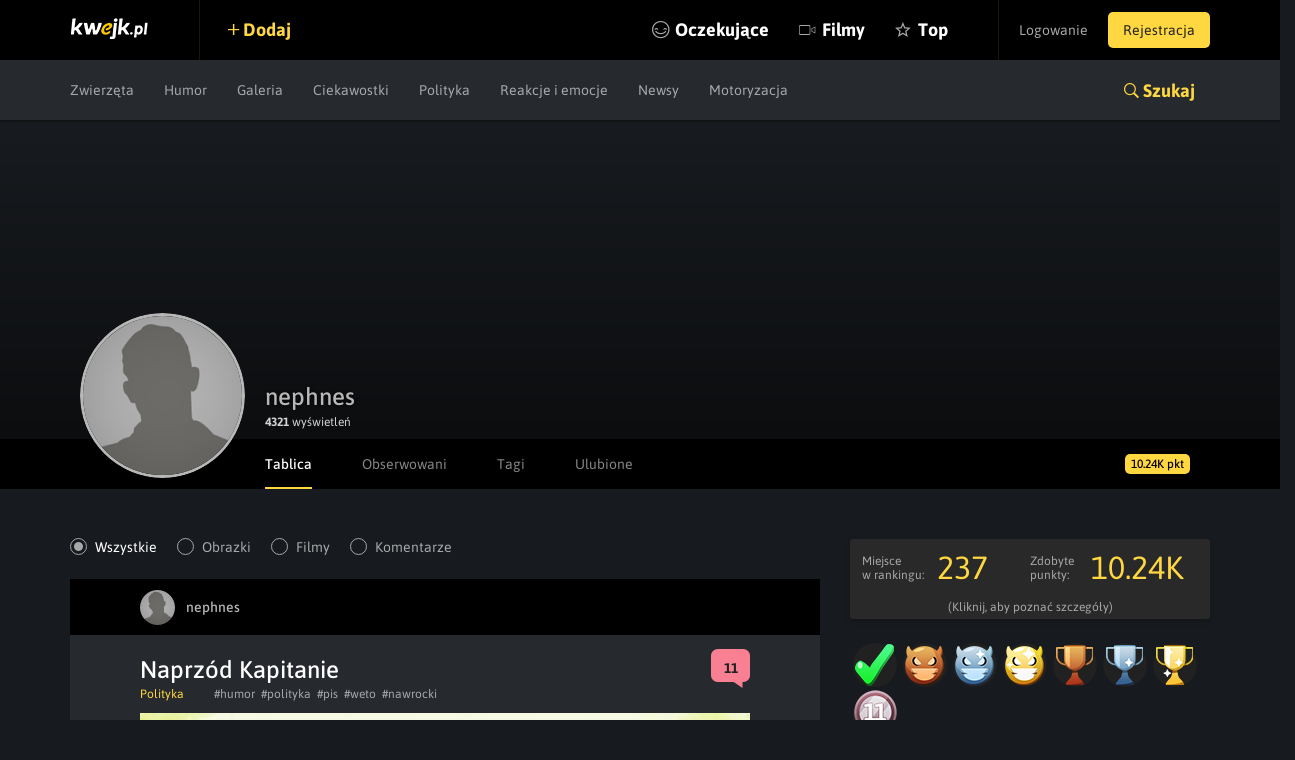

--- FILE ---
content_type: text/html; charset=UTF-8
request_url: https://kwejk.pl/uzytkownik/nephnes
body_size: 5081
content:
<!DOCTYPE html>
<html lang="pl">
<head>
	<link rel="manifest" href="https://kwejk.pl/manifest.json">
	<meta charset="utf-8">
	<meta name="robots" content="index, follow"/>
	<meta id="csrf-token" name="csrf-token" content="8ZYngVRsvH5Zr3AqN780APSqPEoB99zVVr2lPvjz">
	<meta http-equiv="X-UA-Compatible" content="IE=edge">
	<meta name="viewport" content="width=device-width, initial-scale=1.0, maximum-scale=1.0, user-scalable=no"/>
	<meta name="description" content="Najlepsze memy, śmieszne filmiki, gify i wiele więcej. Sprawdź co dodał nephnes, oceniaj i komentuj!"/>
	<meta name="theme-color" content="#000000"/>
	<link rel="shortcut icon" href="https://kwejk.pl/favicon.ico" type="image/x-icon"/>
			<link rel="alternate" media="only screen and (max-width: 768px)" href="https://m.kwejk.pl/uzytkownik/nephnes"/>
	
				<link rel="canonical" href="https://kwejk.pl/uzytkownik/nephnes"/>
	
	<title>Kwejki użytkownika nephnes - KWEJK.pl</title>

	<meta property="fb:app_id" content="565589606823878"/>
	<meta property="fb:admins" content="100000976381162"/>
	<meta property="fb:pages" content="112414205500049"/>
	<meta property="og:site_name" content="KWEJK.pl">

	<meta name="twitter:card" content="summary"/>
	<meta name="twitter:site" content="https://kwejk.pl/uzytkownik/nephnes"/>
	<meta name="twitter:title" content="Kwejki użytkownika nephnes" />
	<meta name="twitter:description" content="Najlepsze memy, śmieszne filmiki, gify i wiele więcej. Sprawdź co dodał nephnes, oceniaj i komentuj!" />
	<meta name="twitter:image" content="https://i1.kwejk.pl/k/users/thumbs/default.png" />

			<meta property="og:title" content="Kwejki użytkownika nephnes" />
		<meta property="og:image" content="https://i1.kwejk.pl/k/users/thumbs/default.png" />
		<meta property="og:description" content="Najlepsze memy, śmieszne filmiki, gify i wiele więcej. Sprawdź co dodał nephnes, oceniaj i komentuj!" />
		<meta property="og:url" content="https://kwejk.pl/uzytkownik/nephnes"/>
		<meta property="og:type" content="website" />
	
	<meta name="p:domain_verify" content="a73c2c1ef84cc750ab9b9fca4023b990"/>
	<link rel="preload" href="https://kwejk.pl/css/app.css?id=a93c0a1d2a1b3507dbec" as="style">
	<link rel="preload" href="https://kwejk.pl/css/fonts.css?id=11c62c0bc45f156f7f8a" as="style">
	<link rel="preload" href="https://kwejk.pl/js/app.js?id=ea473c5cbe4445e3d99f" as="script" />

	<link href="https://kwejk.pl/css/app.css?id=a93c0a1d2a1b3507dbec" rel="stylesheet">
	<link href="https://kwejk.pl/css/fonts.css?id=11c62c0bc45f156f7f8a" rel="stylesheet">

	
					<script type="text/javascript">
                window.isSafe = false;
			</script>
		
		<script src="https://kwejk.pl/js/jq.min.js?id=2206af921ec87d4b8414" type="text/javascript"></script>
		<script type="text/javascript">
            Config.addConfig({
                'api.facebook_app_id': '565589606823878',
                'api.google_recaptcha': '6LeiqDAUAAAAAPKE18w_fXUMdgFLqVmCbZqdWyyF'
            });
		</script>

		<!--[if lt IE 9]>
		<script src="https://kwejk.pl/js/html5shiv.min.js?id=40bd440d29b3a9371b0c" async></script>
		<script src="https://kwejk.pl/js/respond.min.js?id=afc1984a3d17110449dc" async></script>    <![endif]-->
		<script type="text/javascript">
            Lang.setLocale("pl");
            window.socket = {
				enabled: true,
                port: 443,
                host: 'https://kwejk.pl',
                dir: '/socket/socket.io/socket.io.js'
            };
            window.cdn = {
                path: 'https://i1.kwejk.pl/k'
            }
		</script>
				<!-- (C)2000-2013 Gemius SA - gemiusAudience / pp.kwejk / podstrony -->
	<script type="text/javascript">
        <!--//--><![CDATA[//><!--
        var pp_gemius_identifier = 'zNE6SDR7y9ayG48fDz9ClLRH.q4y_69TnsZQ._CLOC7.G7';
        // lines below shouldn't be edited
        function gemius_pending(i) { window[i] = window[i] || function() {var x = window[i+'_pdata'] = window[i+'_pdata'] || []; x[x.length]=arguments;};};
        gemius_pending('gemius_hit'); gemius_pending('gemius_event'); gemius_pending('pp_gemius_hit'); gemius_pending('pp_gemius_event');
        (function(d,t) {try {var gt=d.createElement(t),s=d.getElementsByTagName(t)[0],l='http'+((location.protocol=='https:')?'s':''); gt.setAttribute('async','async');
            gt.setAttribute('defer','defer'); gt.src=l+'://gapl.hit.gemius.pl/xgemius.js'; s.parentNode.insertBefore(gt,s);} catch (e) {}})(document,'script');
        //--><!]]>
	</script>
						<!-- Google Tag Manager -->
<noscript>
	<iframe src="//www.googletagmanager.com/ns.html?id=GTM-NN5RX8" height="0" width="0" style="display:none;visibility:hidden"></iframe>
</noscript>
<script>
    (function (w, d, s, l, i) {
        w[l] = w[l] || [];
        w[l].push({
            'gtm.start': new Date().getTime(), event: 'gtm.js'
        });
        var f = d.getElementsByTagName(s)[0],
            j = d.createElement(s), dl = l != 'dataLayer' ? '&l=' + l : '';
        j.async = true;
        j.src = '//www.googletagmanager.com/gtm.js?id=' + i + dl;
        f.parentNode.insertBefore(j, f);
    })(window, document, 'script', 'dataLayer', 'GTM-NN5RX8');
</script>
<!-- End Google Tag Manager -->

<!-- Google tag (gtag.js) -->
<script async src="https://www.googletagmanager.com/gtag/js?id=G-2LWDW83GJW"></script>
<script>
	window.dataLayer = window.dataLayer || [];
	function gtag(){dataLayer.push(arguments);}
	gtag('js', new Date());

	gtag('config', 'G-2LWDW83GJW');
</script>
										<script src="https://btloader.com/tag?o=5194763873026048&upapi=true" async></script>
		
		</head>
<body class="not-logged-in">
<div id="fb-root"></div>
<header id="header">
    <nav class="navbar">
        <div class="container-fluid">
            <div class="navbar-header">
                <button id="hamburger" type="button" class="navbar-toggle collapsed" data-toggle="collapse" data-target="#navbar" aria-expanded="false" aria-controls="navbar">
                    <span class="sr-only">Toggle navigation</span> <span class="icon-bar"></span>
                    <span class="icon-bar"></span> <span class="icon-bar"></span>
                </button>
                <a class="navbar-brand" href="https://kwejk.pl"> <span></span> </a>
            </div>
            <user-menu v-if="auth_resolved"></user-menu>
            <div id="navbar" class="collapse navbar-collapse">
                <div class="elements">
                    <a  data-toggle="modal" data-target="#login"  class="add">Dodaj</a>
                    
                                            
                    
                    <ul class="nav navbar-nav">
                        <li class="seek">
                            <a href="#" @click.prevent="showSearch">Szukaj</a>
                        </li>
                                                <li class="await  nomobile">
                            <a href="https://kwejk.pl/oczekujace">Oczekujące</a>
                        </li>
                        <li class="movies ">
                            <a href="https://kwejk.pl/filmy">Filmy</a>
                        </li>
                        <li class="top  nomobile">
                            <a href="https://kwejk.pl/top/tydzien">Top</a>
                        </li>
                        <li class="categories">
                            <a href="#" id="mobile-categories-trigger">Kategorie</a>
                            <ul id="mobile-categories-wrapper">
                                                                    <li class="">
                                        <a href="https://kwejk.pl/kategoria/zwierzeta">Zwierzęta</a>
                                    </li>
                                                                    <li class="">
                                        <a href="https://kwejk.pl/kategoria/humor">Humor</a>
                                    </li>
                                                                    <li class="">
                                        <a href="https://kwejk.pl/kategoria/filmiki">Filmiki</a>
                                    </li>
                                                                    <li class="">
                                        <a href="https://kwejk.pl/kategoria/meme">Meme</a>
                                    </li>
                                                                    <li class="">
                                        <a href="https://kwejk.pl/kategoria/komiksy">Komiksy</a>
                                    </li>
                                                                    <li class="">
                                        <a href="https://kwejk.pl/kategoria/galeria">Galeria</a>
                                    </li>
                                                                    <li class="">
                                        <a href="https://kwejk.pl/kategoria/ciekawostki">Ciekawostki</a>
                                    </li>
                                                                    <li class="">
                                        <a href="https://kwejk.pl/kategoria/gif">GIF</a>
                                    </li>
                                                                    <li class="">
                                        <a href="https://kwejk.pl/kategoria/gry">Gry</a>
                                    </li>
                                                                    <li class="">
                                        <a href="https://kwejk.pl/kategoria/internet">Internet</a>
                                    </li>
                                                                    <li class="">
                                        <a href="https://kwejk.pl/kategoria/jedzenie-i-picie">Jedzenie i picie</a>
                                    </li>
                                                                    <li class="">
                                        <a href="https://kwejk.pl/kategoria/kreskowki-i-anime">Kreskówki i anime</a>
                                    </li>
                                                                    <li class="">
                                        <a href="https://kwejk.pl/kategoria/polityka">Polityka</a>
                                    </li>
                                                                    <li class="">
                                        <a href="https://kwejk.pl/kategoria/relatable">Relatable</a>
                                    </li>
                                                                    <li class="">
                                        <a href="https://kwejk.pl/kategoria/sport">Sport</a>
                                    </li>
                                                                    <li class="">
                                        <a href="https://kwejk.pl/kategoria/popkultura">Popkultura</a>
                                    </li>
                                                                    <li class="">
                                        <a href="https://kwejk.pl/kategoria/historyczne">Historyczne</a>
                                    </li>
                                                                    <li class="">
                                        <a href="https://kwejk.pl/kategoria/wtf">WTF</a>
                                    </li>
                                                                    <li class="">
                                        <a href="https://kwejk.pl/kategoria/reakcje-i-emocje">Reakcje i emocje</a>
                                    </li>
                                                                    <li class="">
                                        <a href="https://kwejk.pl/kategoria/koty">Koty</a>
                                    </li>
                                                                    <li class="">
                                        <a href="https://kwejk.pl/kategoria/wojna">Wojna</a>
                                    </li>
                                                                    <li class="">
                                        <a href="https://kwejk.pl/kategoria/film-i-muzyka">Film i Muzyka</a>
                                    </li>
                                                                    <li class="">
                                        <a href="https://kwejk.pl/kategoria/sztuka-i-natura">Sztuka i natura</a>
                                    </li>
                                                                    <li class="">
                                        <a href="https://kwejk.pl/kategoria/plotki">Plotki</a>
                                    </li>
                                                                    <li class="">
                                        <a href="https://kwejk.pl/kategoria/newsy">Newsy</a>
                                    </li>
                                                                    <li class="">
                                        <a href="https://kwejk.pl/kategoria/motoryzacja">Motoryzacja</a>
                                    </li>
                                                                    <li class="">
                                        <a href="https://kwejk.pl/kategoria/psy">Psy</a>
                                    </li>
                                                            </ul>
                        </li>
                    </ul>
                </div>
            </div>
        </div>

            </nav>

                        <div class="submenu">
	<div class="container-fluid">
		<div class="row">
			<div class="col-xs-12">
				<ul class="category-menu">
																		<li class="">
								<a href="https://kwejk.pl/kategoria/zwierzeta">Zwierzęta</a>
							</li>
																								<li class="">
								<a href="https://kwejk.pl/kategoria/humor">Humor</a>
							</li>
																																																									<li class="">
								<a href="https://kwejk.pl/kategoria/galeria">Galeria</a>
							</li>
																								<li class="">
								<a href="https://kwejk.pl/kategoria/ciekawostki">Ciekawostki</a>
							</li>
																																																																															<li class="">
								<a href="https://kwejk.pl/kategoria/polityka">Polityka</a>
							</li>
																																																																															<li class="">
								<a href="https://kwejk.pl/kategoria/reakcje-i-emocje">Reakcje i emocje</a>
							</li>
																																																																															<li class="">
								<a href="https://kwejk.pl/kategoria/newsy">Newsy</a>
							</li>
																								<li class="">
								<a href="https://kwejk.pl/kategoria/motoryzacja">Motoryzacja</a>
							</li>
																										</ul>

				
				<slick v-cloak v-if="is_mobile_width" :options="slickOptions">
					<a  data-toggle="modal" data-target="#login"  class="add">Dodaj</a>
					<a href="https://kwejk.pl/oczekujace">Oczekujące</a>
					<a href="https://kwejk.pl/top/tydzien">Top</a>
				</slick>

				<a class="search-link collapsed" role="button" data-toggle="collapse" href="#search" aria-expanded="false" aria-controls="search">Szukaj</a>
			</div>
		</div>
	</div>
</div>
<section id="search" class="search collapse">
    <div class="container-fluid">
        <div class="row">
            <div class="block block-top col-xs-12 col-sm-8">
                <span class="search-close" @click.prevent="closeSearch"></span>
                <search-form></search-form>
            </div>
        </div>
        <div class="row">
            <div class="block block-categories col-xs-12 col-sm-8">
                <p class="header">Kategorie</p>
                <ul class="columns">
                                            <li class="">
                            <a href="https://kwejk.pl/kategoria/zwierzeta">Zwierzęta</a></li>
                                            <li class="">
                            <a href="https://kwejk.pl/kategoria/humor">Humor</a></li>
                                            <li class="">
                            <a href="https://kwejk.pl/kategoria/filmiki">Filmiki</a></li>
                                            <li class="">
                            <a href="https://kwejk.pl/kategoria/meme">Meme</a></li>
                                            <li class="">
                            <a href="https://kwejk.pl/kategoria/komiksy">Komiksy</a></li>
                                            <li class="">
                            <a href="https://kwejk.pl/kategoria/galeria">Galeria</a></li>
                                            <li class="">
                            <a href="https://kwejk.pl/kategoria/ciekawostki">Ciekawostki</a></li>
                                            <li class="">
                            <a href="https://kwejk.pl/kategoria/gif">GIF</a></li>
                                            <li class="">
                            <a href="https://kwejk.pl/kategoria/gry">Gry</a></li>
                                            <li class="">
                            <a href="https://kwejk.pl/kategoria/internet">Internet</a></li>
                                            <li class="">
                            <a href="https://kwejk.pl/kategoria/jedzenie-i-picie">Jedzenie i picie</a></li>
                                            <li class="">
                            <a href="https://kwejk.pl/kategoria/kreskowki-i-anime">Kreskówki i anime</a></li>
                                            <li class="">
                            <a href="https://kwejk.pl/kategoria/polityka">Polityka</a></li>
                                            <li class="">
                            <a href="https://kwejk.pl/kategoria/relatable">Relatable</a></li>
                                            <li class="">
                            <a href="https://kwejk.pl/kategoria/sport">Sport</a></li>
                                            <li class="">
                            <a href="https://kwejk.pl/kategoria/popkultura">Popkultura</a></li>
                                            <li class="">
                            <a href="https://kwejk.pl/kategoria/historyczne">Historyczne</a></li>
                                            <li class="">
                            <a href="https://kwejk.pl/kategoria/wtf">WTF</a></li>
                                            <li class="">
                            <a href="https://kwejk.pl/kategoria/reakcje-i-emocje">Reakcje i emocje</a></li>
                                            <li class="">
                            <a href="https://kwejk.pl/kategoria/koty">Koty</a></li>
                                            <li class="">
                            <a href="https://kwejk.pl/kategoria/wojna">Wojna</a></li>
                                            <li class="">
                            <a href="https://kwejk.pl/kategoria/film-i-muzyka">Film i Muzyka</a></li>
                                            <li class="">
                            <a href="https://kwejk.pl/kategoria/sztuka-i-natura">Sztuka i natura</a></li>
                                            <li class="">
                            <a href="https://kwejk.pl/kategoria/plotki">Plotki</a></li>
                                            <li class="">
                            <a href="https://kwejk.pl/kategoria/newsy">Newsy</a></li>
                                            <li class="">
                            <a href="https://kwejk.pl/kategoria/motoryzacja">Motoryzacja</a></li>
                                            <li class="">
                            <a href="https://kwejk.pl/kategoria/psy">Psy</a></li>
                                    </ul>
            </div>
            <div class="block block-popular col-xs-12 col-sm-4">
                <p class="header">Popularne</p>
                <ul class="column">
                                                                        <li class="">
                                <a href="https://kwejk.pl/kategoria/zwierzeta">Zwierzęta</a></li>
                                                                                                <li class="">
                                <a href="https://kwejk.pl/kategoria/humor">Humor</a></li>
                                                                                                                                            <li class="">
                                <a href="https://kwejk.pl/kategoria/meme">Meme</a></li>
                                                                                                                                                                                        <li class="">
                                <a href="https://kwejk.pl/kategoria/ciekawostki">Ciekawostki</a></li>
                                                                                                                                                                                                                                                                                <li class="">
                                <a href="https://kwejk.pl/kategoria/kreskowki-i-anime">Kreskówki i anime</a></li>
                                                                                                <li class="">
                                <a href="https://kwejk.pl/kategoria/polityka">Polityka</a></li>
                                                                                                                                                                                                                                                                                                                            <li class="">
                                <a href="https://kwejk.pl/kategoria/reakcje-i-emocje">Reakcje i emocje</a></li>
                                                                                                <li class="">
                                <a href="https://kwejk.pl/kategoria/koty">Koty</a></li>
                                                                                                                                            <li class="">
                                <a href="https://kwejk.pl/kategoria/film-i-muzyka">Film i Muzyka</a></li>
                                                                                                <li class="">
                                <a href="https://kwejk.pl/kategoria/sztuka-i-natura">Sztuka i natura</a></li>
                                                                                                                                            <li class="">
                                <a href="https://kwejk.pl/kategoria/newsy">Newsy</a></li>
                                                                                                <li class="">
                                <a href="https://kwejk.pl/kategoria/motoryzacja">Motoryzacja</a></li>
                                                                                                        </ul>
            </div>
        </div>
    </div>
</section>            
    <message v-if="messageData.show" :type="messageData.type" :message="messageData.message" :fade="messageData.fade" :id="messageData.id"></message>
    <adb-board v-if="!is_mobile" :status="true"></adb-board>
</header>

	<main id="user-profile">
		<div id="profile" data-id="696554" v-cloak>
			<profile v-if="user" :user="user"></profile>
			<div class="container-fluid profile-details">
				<div class="row">
					<div class="col-sm-8 col-xs-12">
						<media-create-simple v-if="user && auth && user.uacc_id == auth.uacc_id" :user="user"></media-create-simple>
						<div class="tab-content">
							<div role="tabpanel" class="tab-pane active">
								<router-view v-if="user" :user="user"></router-view>
							</div>
						
						</div>
					</div>
					<div class="col-sm-4 col-xs-12 hidden-xs">
						<user-rank v-if="user" :user="user" :ranking='&quot;https:\/\/kwejk.pl\/top\/uzytkownicy\/ja&quot;'></user-rank>
						<user-details v-if="user" :user="user"></user-details>
						<div class="best best-mems" id="best-mems">
		<h3>Najczęściej oglądane kwejki:</h3>
		<ul>
							<li data-id="4161310">
					<a href="https://kwejk.pl/przegladaj/4161310/0/29-ciekawostek-z-faktopedii-o-ktorych-byc-moze-nie-slyszeliscie.html">
						<figure style="background-image:url(https://i1.kwejk.pl/k/obrazki/2025/11/0qguXBF7DZLLdFEU_mobile2.jpg);"></figure>
						<h4>29 ciekawostek z Faktopedii, o których być może nie słyszeliście</h4>
					</a>
					
									</li>
							<li data-id="4161260">
					<a href="https://kwejk.pl/przegladaj/4161260/0/porcja-zdjec-ktore-pokazuja-jak-wygladaly-stolice-swiata-ponad-100-lat-temu.html">
						<figure style="background-image:url(https://i1.kwejk.pl/k/obrazki/2025/11/dpo3TDLZNqXCdqiJ_mobile2.jpg);"></figure>
						<h4>Porcja zdjęć, które pokazują jak wyglądały stolice świata ponad 100 lat temu</h4>
					</a>
					
									</li>
					</ul>
	</div>
						<div class="best best-comments">
        <h3>Najlepszy komentarz:</h3>
        <ul class="comment-list">
                            <li>
                    <a href="https://kwejk.pl/obrazek/4162088/tak.html#komentarz-12084115">
                                                    <div class="thumb">
                                <img src="https://i1.kwejk.pl/k/obrazki/2025/11/0UR1h8xe8BVbd0ir_mobile.jpg" alt="bitoruto"/>
                            </div>
                                                                            <span class="name">bitoruto</span>
                                                <p>to tak durne że tylko jakiś idiota chcący robić samosąd by na to wpadł.
Zaraz by się znalazło kilku...</p>
                    </a>
                </li>
                    </ul>
    </div>
					</div>
				</div>
			</div>
		</div>
	
	</main>

<footer class="main">
		<div class="container-fluid">
			<div class="row">
				<div class="col-xs-12">
					<ul class="nav">
						<li><a href="https://kwejk.pl/kontakt">Kontakt</a></li>
						<li><a href="https://kwejk.pl/reklama" rel="nofollow">Reklama</a></li>
						<li><a href="https://kwejk.pl/regulamin" rel="nofollow">Regulamin</a></li>
						<li><a href="https://kwejk.pl/polityka-prywatnosci" rel="nofollow">Polityka plików cookies</a></li>
					</ul>
				</div>
			</div>
		</div>
	</footer>
	<div class="row">
		<div class="col-xs-12">
			<div class="footer-store-logos">
				<a href="https://apps.apple.com/us/app/kwejk-pl/id581237874" target="_blank" rel="nofollow"><img src="https://kwejk.pl/images/app-store.png" alt="App store" /></a>
				<a href="https://play.google.com/store/apps/details?id=pl.kwejk.android&hl=pl" target="_blank" rel="nofollow"><img src="https://kwejk.pl/images/google-play.png" alt="App store" /></a>
			</div>
		</div>
	</div>
		
<div id="common" v-cloak>
    <login v-if="!is_logged"></login>
    <password v-if="!is_logged"></password>
    <register-a dusk="register-a-component" v-if="!is_logged"></register-a>
    <register-b dusk="register-b-component" v-if="!is_logged"></register-b>
    <report></report>
    <first-screen-users v-if="show_first_screen_users"></first-screen-users>
    <first-screen-tags v-if="show_first_screen_tags"></first-screen-tags>

    </div>
	<script src="https://kwejk.pl/js/app.js?id=ea473c5cbe4445e3d99f" type="text/javascript" async defer></script>
			
	<span style="display:none;">0.038490056991577</span>
</body>
</html>


--- FILE ---
content_type: text/html; charset=utf-8
request_url: https://www.google.com/recaptcha/api2/anchor?ar=1&k=6LeiqDAUAAAAAPKE18w_fXUMdgFLqVmCbZqdWyyF&co=aHR0cHM6Ly9rd2Vqay5wbDo0NDM.&hl=en&v=TkacYOdEJbdB_JjX802TMer9&size=normal&anchor-ms=20000&execute-ms=15000&cb=lphgnp5dvgvr
body_size: 45819
content:
<!DOCTYPE HTML><html dir="ltr" lang="en"><head><meta http-equiv="Content-Type" content="text/html; charset=UTF-8">
<meta http-equiv="X-UA-Compatible" content="IE=edge">
<title>reCAPTCHA</title>
<style type="text/css">
/* cyrillic-ext */
@font-face {
  font-family: 'Roboto';
  font-style: normal;
  font-weight: 400;
  src: url(//fonts.gstatic.com/s/roboto/v18/KFOmCnqEu92Fr1Mu72xKKTU1Kvnz.woff2) format('woff2');
  unicode-range: U+0460-052F, U+1C80-1C8A, U+20B4, U+2DE0-2DFF, U+A640-A69F, U+FE2E-FE2F;
}
/* cyrillic */
@font-face {
  font-family: 'Roboto';
  font-style: normal;
  font-weight: 400;
  src: url(//fonts.gstatic.com/s/roboto/v18/KFOmCnqEu92Fr1Mu5mxKKTU1Kvnz.woff2) format('woff2');
  unicode-range: U+0301, U+0400-045F, U+0490-0491, U+04B0-04B1, U+2116;
}
/* greek-ext */
@font-face {
  font-family: 'Roboto';
  font-style: normal;
  font-weight: 400;
  src: url(//fonts.gstatic.com/s/roboto/v18/KFOmCnqEu92Fr1Mu7mxKKTU1Kvnz.woff2) format('woff2');
  unicode-range: U+1F00-1FFF;
}
/* greek */
@font-face {
  font-family: 'Roboto';
  font-style: normal;
  font-weight: 400;
  src: url(//fonts.gstatic.com/s/roboto/v18/KFOmCnqEu92Fr1Mu4WxKKTU1Kvnz.woff2) format('woff2');
  unicode-range: U+0370-0377, U+037A-037F, U+0384-038A, U+038C, U+038E-03A1, U+03A3-03FF;
}
/* vietnamese */
@font-face {
  font-family: 'Roboto';
  font-style: normal;
  font-weight: 400;
  src: url(//fonts.gstatic.com/s/roboto/v18/KFOmCnqEu92Fr1Mu7WxKKTU1Kvnz.woff2) format('woff2');
  unicode-range: U+0102-0103, U+0110-0111, U+0128-0129, U+0168-0169, U+01A0-01A1, U+01AF-01B0, U+0300-0301, U+0303-0304, U+0308-0309, U+0323, U+0329, U+1EA0-1EF9, U+20AB;
}
/* latin-ext */
@font-face {
  font-family: 'Roboto';
  font-style: normal;
  font-weight: 400;
  src: url(//fonts.gstatic.com/s/roboto/v18/KFOmCnqEu92Fr1Mu7GxKKTU1Kvnz.woff2) format('woff2');
  unicode-range: U+0100-02BA, U+02BD-02C5, U+02C7-02CC, U+02CE-02D7, U+02DD-02FF, U+0304, U+0308, U+0329, U+1D00-1DBF, U+1E00-1E9F, U+1EF2-1EFF, U+2020, U+20A0-20AB, U+20AD-20C0, U+2113, U+2C60-2C7F, U+A720-A7FF;
}
/* latin */
@font-face {
  font-family: 'Roboto';
  font-style: normal;
  font-weight: 400;
  src: url(//fonts.gstatic.com/s/roboto/v18/KFOmCnqEu92Fr1Mu4mxKKTU1Kg.woff2) format('woff2');
  unicode-range: U+0000-00FF, U+0131, U+0152-0153, U+02BB-02BC, U+02C6, U+02DA, U+02DC, U+0304, U+0308, U+0329, U+2000-206F, U+20AC, U+2122, U+2191, U+2193, U+2212, U+2215, U+FEFF, U+FFFD;
}
/* cyrillic-ext */
@font-face {
  font-family: 'Roboto';
  font-style: normal;
  font-weight: 500;
  src: url(//fonts.gstatic.com/s/roboto/v18/KFOlCnqEu92Fr1MmEU9fCRc4AMP6lbBP.woff2) format('woff2');
  unicode-range: U+0460-052F, U+1C80-1C8A, U+20B4, U+2DE0-2DFF, U+A640-A69F, U+FE2E-FE2F;
}
/* cyrillic */
@font-face {
  font-family: 'Roboto';
  font-style: normal;
  font-weight: 500;
  src: url(//fonts.gstatic.com/s/roboto/v18/KFOlCnqEu92Fr1MmEU9fABc4AMP6lbBP.woff2) format('woff2');
  unicode-range: U+0301, U+0400-045F, U+0490-0491, U+04B0-04B1, U+2116;
}
/* greek-ext */
@font-face {
  font-family: 'Roboto';
  font-style: normal;
  font-weight: 500;
  src: url(//fonts.gstatic.com/s/roboto/v18/KFOlCnqEu92Fr1MmEU9fCBc4AMP6lbBP.woff2) format('woff2');
  unicode-range: U+1F00-1FFF;
}
/* greek */
@font-face {
  font-family: 'Roboto';
  font-style: normal;
  font-weight: 500;
  src: url(//fonts.gstatic.com/s/roboto/v18/KFOlCnqEu92Fr1MmEU9fBxc4AMP6lbBP.woff2) format('woff2');
  unicode-range: U+0370-0377, U+037A-037F, U+0384-038A, U+038C, U+038E-03A1, U+03A3-03FF;
}
/* vietnamese */
@font-face {
  font-family: 'Roboto';
  font-style: normal;
  font-weight: 500;
  src: url(//fonts.gstatic.com/s/roboto/v18/KFOlCnqEu92Fr1MmEU9fCxc4AMP6lbBP.woff2) format('woff2');
  unicode-range: U+0102-0103, U+0110-0111, U+0128-0129, U+0168-0169, U+01A0-01A1, U+01AF-01B0, U+0300-0301, U+0303-0304, U+0308-0309, U+0323, U+0329, U+1EA0-1EF9, U+20AB;
}
/* latin-ext */
@font-face {
  font-family: 'Roboto';
  font-style: normal;
  font-weight: 500;
  src: url(//fonts.gstatic.com/s/roboto/v18/KFOlCnqEu92Fr1MmEU9fChc4AMP6lbBP.woff2) format('woff2');
  unicode-range: U+0100-02BA, U+02BD-02C5, U+02C7-02CC, U+02CE-02D7, U+02DD-02FF, U+0304, U+0308, U+0329, U+1D00-1DBF, U+1E00-1E9F, U+1EF2-1EFF, U+2020, U+20A0-20AB, U+20AD-20C0, U+2113, U+2C60-2C7F, U+A720-A7FF;
}
/* latin */
@font-face {
  font-family: 'Roboto';
  font-style: normal;
  font-weight: 500;
  src: url(//fonts.gstatic.com/s/roboto/v18/KFOlCnqEu92Fr1MmEU9fBBc4AMP6lQ.woff2) format('woff2');
  unicode-range: U+0000-00FF, U+0131, U+0152-0153, U+02BB-02BC, U+02C6, U+02DA, U+02DC, U+0304, U+0308, U+0329, U+2000-206F, U+20AC, U+2122, U+2191, U+2193, U+2212, U+2215, U+FEFF, U+FFFD;
}
/* cyrillic-ext */
@font-face {
  font-family: 'Roboto';
  font-style: normal;
  font-weight: 900;
  src: url(//fonts.gstatic.com/s/roboto/v18/KFOlCnqEu92Fr1MmYUtfCRc4AMP6lbBP.woff2) format('woff2');
  unicode-range: U+0460-052F, U+1C80-1C8A, U+20B4, U+2DE0-2DFF, U+A640-A69F, U+FE2E-FE2F;
}
/* cyrillic */
@font-face {
  font-family: 'Roboto';
  font-style: normal;
  font-weight: 900;
  src: url(//fonts.gstatic.com/s/roboto/v18/KFOlCnqEu92Fr1MmYUtfABc4AMP6lbBP.woff2) format('woff2');
  unicode-range: U+0301, U+0400-045F, U+0490-0491, U+04B0-04B1, U+2116;
}
/* greek-ext */
@font-face {
  font-family: 'Roboto';
  font-style: normal;
  font-weight: 900;
  src: url(//fonts.gstatic.com/s/roboto/v18/KFOlCnqEu92Fr1MmYUtfCBc4AMP6lbBP.woff2) format('woff2');
  unicode-range: U+1F00-1FFF;
}
/* greek */
@font-face {
  font-family: 'Roboto';
  font-style: normal;
  font-weight: 900;
  src: url(//fonts.gstatic.com/s/roboto/v18/KFOlCnqEu92Fr1MmYUtfBxc4AMP6lbBP.woff2) format('woff2');
  unicode-range: U+0370-0377, U+037A-037F, U+0384-038A, U+038C, U+038E-03A1, U+03A3-03FF;
}
/* vietnamese */
@font-face {
  font-family: 'Roboto';
  font-style: normal;
  font-weight: 900;
  src: url(//fonts.gstatic.com/s/roboto/v18/KFOlCnqEu92Fr1MmYUtfCxc4AMP6lbBP.woff2) format('woff2');
  unicode-range: U+0102-0103, U+0110-0111, U+0128-0129, U+0168-0169, U+01A0-01A1, U+01AF-01B0, U+0300-0301, U+0303-0304, U+0308-0309, U+0323, U+0329, U+1EA0-1EF9, U+20AB;
}
/* latin-ext */
@font-face {
  font-family: 'Roboto';
  font-style: normal;
  font-weight: 900;
  src: url(//fonts.gstatic.com/s/roboto/v18/KFOlCnqEu92Fr1MmYUtfChc4AMP6lbBP.woff2) format('woff2');
  unicode-range: U+0100-02BA, U+02BD-02C5, U+02C7-02CC, U+02CE-02D7, U+02DD-02FF, U+0304, U+0308, U+0329, U+1D00-1DBF, U+1E00-1E9F, U+1EF2-1EFF, U+2020, U+20A0-20AB, U+20AD-20C0, U+2113, U+2C60-2C7F, U+A720-A7FF;
}
/* latin */
@font-face {
  font-family: 'Roboto';
  font-style: normal;
  font-weight: 900;
  src: url(//fonts.gstatic.com/s/roboto/v18/KFOlCnqEu92Fr1MmYUtfBBc4AMP6lQ.woff2) format('woff2');
  unicode-range: U+0000-00FF, U+0131, U+0152-0153, U+02BB-02BC, U+02C6, U+02DA, U+02DC, U+0304, U+0308, U+0329, U+2000-206F, U+20AC, U+2122, U+2191, U+2193, U+2212, U+2215, U+FEFF, U+FFFD;
}

</style>
<link rel="stylesheet" type="text/css" href="https://www.gstatic.com/recaptcha/releases/TkacYOdEJbdB_JjX802TMer9/styles__ltr.css">
<script nonce="qizqC38HgFT0p3s6TGkFXA" type="text/javascript">window['__recaptcha_api'] = 'https://www.google.com/recaptcha/api2/';</script>
<script type="text/javascript" src="https://www.gstatic.com/recaptcha/releases/TkacYOdEJbdB_JjX802TMer9/recaptcha__en.js" nonce="qizqC38HgFT0p3s6TGkFXA">
      
    </script></head>
<body><div id="rc-anchor-alert" class="rc-anchor-alert"></div>
<input type="hidden" id="recaptcha-token" value="[base64]">
<script type="text/javascript" nonce="qizqC38HgFT0p3s6TGkFXA">
      recaptcha.anchor.Main.init("[\x22ainput\x22,[\x22bgdata\x22,\x22\x22,\[base64]/[base64]/[base64]/[base64]/[base64]/[base64]/[base64]/Mzk3OjU0KSksNTQpLFUuaiksVS5vKS5wdXNoKFtlbSxuLFY/[base64]/[base64]/[base64]/[base64]\x22,\[base64]\x22,\x22C8KAw4/Dl3/DvMOww5fDtcORw6ZKO8OXwowjw5kUwp8NcMOwPcO8w4XDt8Ktw7vDuHLCvsO0w6bDjcKiw69/UnYZworCu1TDhcKlVmR2WMOjUwdww4rDmMO4w5LDuClUwrsCw4JgwqTDjMK+CHcvw4LDhcO5ScODw4N4NjDCrcOLPjETw5RsXsK/wobDhSXCgnbCm8OYEWjDhMOhw6fDg8OsdmLCocOOw4EIQ3jCmcKwwrRqwoTCgFhXUHfDuBbCoMObTS7Cl8KKIV9kMsOLPcKZK8OlwpsYw7zCoBxpKMKGHcOsD8KKNcO5VQTCgFXCrkTDn8KQLsOpE8Kpw7RsXsKSe8OGwow/wowaFUoba8OFaT7ChsKUwqTDqsKbw5rCpMOlMsKScsOCSsOfJ8OCwr9wwoLCmhLCinl5QWXCsMKGX3vDuCI0SHzDglcvwpUcB8KxTkDCgxB6wrEUwpbCpBHDgsObw6h2w5cFw4ANSTTDr8OGwo5XRUh+wo7CsTjCrsOLMMOlWsOvwoLCgClqBwNdTinChn/DpjjDpnDDlkw9WSYhZMKnLyPCilLCmXPDsMKkw5nDtMOxJcKPwqAYGsOsKMOVwqjClHjChyJRIsKIwoUgHHV3eH4CNMO/[base64]/DqsKPfwEtwr0Awro6T8Ogw4xVw67DoMKyAB4Kb0okVjYONzLDusObBW92w4fDtMO/w5bDg8Ogw5Z7w6zCpcO/w7LDkMOTJn55w4dpGMOFw67DlhDDrMOJw6wgwohsIcODAcKmQHPDrcKpwo3DoEUTbzoyw7ocTMK5w4/CjMOmdE9Tw5ZAHcOmbUvDrMKgwoRhPMO1blXDtsKCG8KUGX09QcK7EzMXJA0twoTDl8OeKcObwptaegjCqGfChMK3aAAAwo0dAsOkJT7DucKuWSpBw5bDkcK7GlN+OsK1woJYDzNiCcKDXk7CqW3DqCpyYHzDvikew5Jtwq8EKgIAZX/DksOywpRjdsOoFhRXJMKBQ3xPwp0LwofDgEhfRGbDhSnDn8KNGcK4wqfCoEFuecOMwqRobsKNCxzDhXgjPnYGB2XCsMOLw6HDucKawprDnMOJRcKUe1oFw7TCrkFVwp84UcKha0jCk8Kowp/CpcOMw5DDvMO3FsKLD8O7w5bChSfCm8Kiw6tcWnBwwo7Di8OKbMOZHMKUAMK/wo4/[base64]/w6NawrdvRQlwSi7DrnjChMOZwopVDgcnwoXChsOtw6wTw5fCisOpwpwca8OmZVTDtg4PcEfDrkvDlsK+wo4Owr53CQtOwqDClwZqBmFtVMO5w7DDkTzDpcOmPcOqFjZ9Y07DmHDCosODw7vCsTDCvcKHIsKYw48Aw53DmMO9w556McOaNcOsw7DCgnFqKAbDki/Co0fDqcKnTsOHBxELw7VbAlbCgMKvP8KEw5kuwoAtwq5LwrPDjsK/wqbDiFEnH0nDocOFw4LDjsOTwoXDhCB4wqBMw6nCtVzDn8OAfMKJwqvDt8K2aMOGa1UYJcOOwrrDviPDk8ONbcKsw4xFwqJIwr7DhMOowr7DllHCk8OhB8Kuwq3Co8K+dsKhwrsKw4A5wrEwKMOxw51iwpBoMQvCi3PCpsOWacKMwoXCs3DCnlV6b2/CvMK4w5zDvMKNw67CtcOsw5jCsQXCnRYMwqxSwpDDtcKEwpfDocOywqDCmRbDmMOhKlJ7QQ1CwqzDnw/DlcK+UMOWBcODw7LCs8OoCMKGw53Cg3LDlMOtNMK0IivDunU8wqZzwpdVVsOswobCmw8gwodzPzdKwrnCjG/ChMKffMKww5LDnQh3Wx3DhGVQfBXCv01kw55/XsKewoM0d8Kkw49IwoEAPMOnB8KNw6DDqcOTwqIMIynDr17CkEkVW1oIw601wo3Ci8K5w5EqTcO0w6zCryXCqy3DlR/Cv8KzwoBsw7jDpMObScOvTcKZwpYHwogmED/DmMOkwrLCrsKXSHzCvMKZw6rDsxEawrIrw597woJzA28UwpjDr8KWDAFBw6VVUxpAIcOJSsO1wqcYWUbDj8OEUlDCkmgcLcOVH0bCvMOLO8KbVxZ1RmHDksK3bWtow4zCkDLCksOfGw3Di8KVLltOw7Vxwro1w5Qyw71HTsOIL2nDqsK1EcOqEEFAwrrDvg/Cv8ODw591w4MtRMOdw5JMw4VWwonDm8OmwoMlOEVfw4/DjcKjTsKdVBzCvBpuwoTCr8KBw4I3Fghfw4vDhsObVypwwoTDiMKEecOZw4rDnlt6U3jCkcO4WcKJw6DDiw3CscO9wpHCt8OAak1XUMKwwqlswprCksKkwonCtRbDu8KPwogdX8OywogpP8K3wp1QL8KHPsKvw7NXDcKcD8Oowo/DhVYfw6dswpIHwpAvIsOyw6xxw6g0w7tnworDrsOQwo1BSHfCgcKzwpk5TMO3wpsCwp4kwq/Ck3/ChGVTwoPDjMOww55zw5McC8KwdMK9w6PCmSPCrXzDq1nDr8K2ZsOxS8KfE8KsL8Oew7V4w5XDt8OxwrjDvsOBw73CqcKOSiw7wrtcccO+XQTDusKWPl/[base64]/DmcKtwpQ8w45bwq7CrcOkw53CgcOaw40ODGrDjHTCmzYwwoolw6Ftw4vDiBkzwrIPbMKfU8OawoHCogpVRsKZMMOywqhzw4RPw6NOw4LDunsqw7BzFhgfMMOMSsOmwoTDpVghQsOcGjVXAkp4DgMdw4TCpMKXw51Pw6hvcGpMG8KBw7E2w4ESwoLDpA9/[base64]/DkQXCncK4VXIyBFvDlsOoV8KLNlVkRgImw45Ow6xJUMOHw40ScxZhEcOOWMOKw53CvyzCjMO9w6HCtRnDlQjDpcKdLMORwoEJfMKkR8KoSxjDlsOowrDDvX9Hwo3DgsKCGx7Ds8K2wpXCmy3DtcKSSVM1w5N/[base64]/CkA/CosKYwqoVwqjCl1jCtcOCDcO3Mk7Cl8OVOcOlOsOFw4Elw5xXw5sDTmTDvEzCoQzCrsO1UkpjBHrDq0U2w6o4RgPCksO/RiIAEcKYwrNow6jCnXfCq8KPw5FPwoDDlcORw4s/UsOZwrI9w4/[base64]/CuS/Dm8K3w7jChFvCpkvCqjYaJMKzX8K0woc4ZXLDvMKyHMKawpzCiDcIwpLDr8KdJ3ZJw54NR8Kxw75Qw5PDmRnDuHTDsnnDgAc0w5hAPSTCjGvDmcKvw5BEcRLDvsKwc0cJwr/Dh8KOw7zDsBIRbsKFwqlhw6MdPsO4JcOZScKrwrIeOsOOLMKHYcOYw5nCpsK/TUgMWRhZPwtmwpN8wrPCnsKITsOADyXDpMKWSWoVdMO6KMO2w7HCpsODaDQ4w4/CuhDDmUfCo8OlwqDDlQdaw4wjABLCo0zDv8KowrV/[base64]/Dh8OkA8Ooa2LCkMKfIsKNZCjDvMKgLcKAwqwuw6xrwqPCqMO1OsKfw50iw4h6ekzDsMObbMKCw7/CjsO8w55Qw5HCg8OJQ2gvwqfDhsO8wr1zw5bDn8Ksw4IGwqvCuWLDtGZsKjsHw5EDwpTCnHbCgQrCnWBLNk0NSsO/M8OcwobCoTfDjC3CjsOhfll8ZsKKQAwJw4sUfEJxwoAAwqHCgcK1w6rDl8Obfm5qwozCksKrw4djE8K7HjPChMOlw7Q3wokHYBHDh8O2DRd2DlrDmgHChyAbw7gQw5UzZ8OZwoYnI8KWw5cQLcOdw6gVeV0YPB9kwo/CpxAdVXvCiTokK8KIEgEdKUpxZBVnGsOMw5zCq8Kuw7Nvw6MmVsKkJ8O4wppDwrPDp8OBMh4IKSbDpcOvw4FPTcO/wrLChFR7w53DoAPCpsO0C8KHw4BDAhw9K3hbw5N4IQTDkMKDOMOuacKCc8KIw6jDhcObRklSEz3CjcOMUC/Dmn/Dhy4pw7haNsOywphdw6fCjHBtwq/DgcKYw7VBAcKSw5rDgX/[base64]/DjcKBeMOIwot4wqPDu8KxOVHCrCUpZnEKHMKmw77Dt2LCtsKLw6A3VEdMwrxqHMK/ccOtw49HYlIuQcKqwoYCLFVSNQnDvTfDn8O1Z8OKwokKwqE7e8O9wp0dEcOnwr5ZBD3Dn8KQXMOuw7/Ck8OKwrzClGjDhMONw6AkMcObCcKNPyrCqmnCh8KCahbDvcKHOcKVLB/[base64]/DjsKZwohDwoPDrMKWDkbCpQ1uwpTDkBHCkjPCisKkwrY7wqrCpTfCqQRZI8O9w7bCh8OzOQ7Ci8OAwpoew43CkD7Ch8ObUMOOwqTDhsKkwq0uAcOoLcOVw7vCuB/[base64]/GkFSbsO0w6bCi8OSUlFjwr/[base64]/BsOfaUEzwqlEf1p9bgXDtkV/wrTDpcKcw4MZRz3Djm8Kwqwdw7bCnQhEccKUYxxFwpVXbsOFw4Itw6XCtncdw7bDncOaNDLDmyXDmj9cwqwOU8KCw75Bw77Ct8Kow5LDvmQdYcKFVcOQHgPCpybDpcKlwqx/Q8OXw6UfccOewp1qw6JZBcK+H2TDn2fCm8KOGCw7w7gzOS7CvyVEworCi8OQacKBXsOuDsKBw5XCi8OjwptDw5dTZgXCmmpHU0Nmw71hScKOwr0KwovDoAweK8O9Mz5dfMKBwo/[base64]/DqkHDj8OtYGXCg8O2w6/CojXCl2bDv8KeKsOGZMOXTcK0w7ttwrBIGGzCosOCcsO6NHdnTcKTf8Kjw4jDuMKwwoFJTD/[base64]/Dp2XDusKjECbDscOtwoo4ED04FX/DowzDisOdBncUw5NWCnTDu8K5w44AwokYfMOYw54WwqLDhMOgw5wQbkdedDzDoMKNKx3CssKAw73CicKzw7A/e8OzdHJGaybDssOQwpNfGH/ClsKSwqFyRj1Lwr8wGkTDmhPCjHgRwoDDhknCpsKIPsKEwo5uw49SBRtBS3ZJw6/Dnk5Uw73Cul/ClzM+GGjClcOzMkjCusOGG8OlwrAlw5rCr09Lw4MFwqpUw5fCkMO1TWDCh8KNw7nDuyXDvsOawojDiMKjUMOSwqTDkApqLcKVw4YgRW4Mw5nDjTfDkXQMGk3Dkg7Cv0hfNsOCDBoZwowVw7JIwqfCqjHDrybCssOqXXBJScOxaBDDr2osKEorw5/DqMOqC0llWcKsZMK/[base64]/D8OCFybCrXc4w4/Cg8OSwpPClcOuF8KqLjkBw7RNPVfClMKww655wp/[base64]/Dt03DhUo2CWocw4IaD8OIecKAw6Flwrssw6jDmsKHw4cLw5PCj1kFw7U9esKCGTHDkghSw4hcwopFFB/[base64]/[base64]/Dnl3Dv3jDrUYPwqvClmPDhsOhfMOzfBpnA1XCmsKLwoBEw5g/[base64]/[base64]/DpsOSM8KCwrYpwqXCkDVvwrTDgEXCtVF6w4RWw4JDYcKARsO6WcKZwoU9wo/ClUBiw6nDsTQUw4kRw797OMO4w74JHcKBD8Otw4JbAsK9fGzCoxTDkcK0w7wZX8OYwo7DhSPDmsObX8KjGsKBwoB4PQcOw6RqwrDCm8K7wr9yw7opBkNeeE/Dt8KjMcKIw4PCh8Kdw4d7wp0VMsKpEVbClsKbw7vDtMOIwr49acKsXW7DjcO1wr/Dqyt1GcKxcQ/DrHbDpsOXJm8Ww6BsK8Oqwq/Dn3VUH1Bmw47CoAfCi8OUw43CvR3DgsOPMgTCt3IMw7QHw5DCmVHDu8O9woHCiMKJY1EpF8ODYXMqw6zDiMOjYgMJw4k/wonCicK3TWMzI8OowrUSJ8KPODwuw4zDrsO4wp9qEMOOY8Kcw7xuw5grW8ORw60bw7zCnsOPOknCv8Krw5kgwqhMw5TCvMKcK1NjP8ODH8K1NUrDqxvDucKGwrZAwqFmwobCp2gddV3Cg8KBwojDnMKaw47CgSUSGmonw7Vyw73Cjkh/EV7CgnjDpMO+w6XDkTTClcK2CWbCocKLbj3DssOUw6ovQ8OXw5bCvEPDrMO+KMOSecOXwp/Dr3/[base64]/DisKMAzxRw4DCiWVQwrobHTZYw5DCg8OCw4jDucOkZ8KCwpTCqcOlcMONTsOIPcOUwq4EacOENsKfI8ObMUbDol3CoWnClsOWEATCnMKBJgzDj8OTScKoDcOCR8OJw5jDkmjDhMOkwpM8KsKMTMKCF3gEV8Omw7/CisKvw6YCwoLDuRvCm8OHJhnDssK5d1VhwojDm8KOwrcbwp7Dgz/CgsONwr9cwrDCm8KZHMKGw7kEfngrBS3DgMKpKMKtwpTCvlDDocKgwrnCm8KfwpTDkw0OPyPCjCTCl18/LCFvwq0rVsKzMXV4w4bDojHDjlDCo8KTQsKrwpocZcOFwpHCkE3DoW4mw5jCvcKZWi8Swo7CimRud8KGI1rDuMOJFsOgwoU3wokpwqI/w6TDshrCrcKGw6s7w4DCj8Ovw7lMV2rCnhjCk8KawoJlwqjDv2HCvsOawo7DpQ9RX8OWwqhCw7QIw5JxenvDlUhwbx3ClsOdwo3Cikxqwp8Iw78EwqrCtMO5W8KbFmzDnMKww5zDusOrOcKqLQXDrQZFecKPC1Jcw4/DvFXDoMO/wr44DBIqw6Enw5XCjsO5wpDDiMKHw7YEPMOwwpRKwq/DgMOvEMKBw7AOF1zCkRDDr8O/woDDvwc1wp5RYcOiw6LDgsKEYcOiw6kuwpLCsV42HS8OA3BvPFjCncO+wpl3b0XCr8OmCxnCtE5KwpLDh8KZwqLCkcK+XgBeIRVSEwsVcHTDjMKBECwvw5bCgg/Dh8K5HEBrwokRw5FQw4bCpMKGw7EEeUJyWsO8ZxVrw5Une8OaORXCtsK0w4BWw6TDrsOfYMK5wrbCihLCpm9twq7Dg8OTw5nDgF7Di8OhwrnCmMOHBcKUZ8Kwc8Kvwo/[base64]/Ck15DwrTDsRARBQPDuj4Mw5gqw6nDqhlGwrczLRzCkMK6wqXCuXTDicOYwowtZcKGRMKZQxIjwoXDhyzCtMKfSyJmbzYvdHPDnls+HA8EwrsnDAUZfsKQwpAKwozCgcKMw5/Di8OWXBs1wpHCl8O3OGwGw77DvXQWcsKEJnt/RTDCqMO7w7TCj8KBXcO2KkUpwrlHFjjCksOxRkfCv8OlAsKAUm/CjMKEKBEdEMOlY2bCj8OhSMKxwqTCrAxRwpLCjmoDC8O3PsKnb3Iywq7DtypZw5EgKgt2GmUTMMKqQF1+w5wlw7PCsysQcgTCnxfCoMKbe3Qmw45JwqpcLcOPdExaw7HDvsKaw7wQw5nDmi/DisOJfhI/W2k2w5QzAcK/wrvDmFgyw4DDvm9WXgbCg8Odw4zDssKswrUMwqPCmBppwq3CisO5PMKFwqgSwpjDjA3DpsObOSR2QsKKwpgmU2wcw60nMFU4PsK5GsKvw7XDhMOwLjQlYC8dOMONwp5mwoQ5LB/DiCYSw6vDj20Uw4QRw4HComInaifCgcOfw4xPFMOHwoLDn1jDpsO4wpPDjMOWXMOkw4XDtlh2wp5DQMKbw4jDrsOhP3Ukw6fDgnvCtMOTAyPDv8K4wrDDpMOuw7TDiCLDi8OHwpnDnjZdEmQgFjh/N8OwZhYFNhxdJVPCpz/[base64]/[base64]/[base64]/CqMKHwoZIwp88ScOZVsOuPxo+woZ0woFNCTLDscO/MHZOwovDn0nCiinCq2XCqEvDicOhw7AzwqdDw74yXBnCgXbDnGbDkcOjTw8qXsO1WVkcTXzDvmE2FC7CiSJaA8OswpsIKjkLbg7Dv8KHMltnwrzDjTvDlMKew544JErDkcO0F33DpTgySMKwXW8Qw6fDjjHDl8KEw41Vwr4/CMOPSFTCvcKawoRrYn3DgsKpZhDDqsKdf8OywpzCoi49wpPChmdAw7ZoNsOzK13Cl1bDtTnChMKgF8KLwpkIV8OHNMO8RMO6c8KMTVrCnWZGRsOwP8KtCzJ1wr/[base64]/Dj8Kcw4Y/JcOFE3nDlkB/wpoVSMOFMwtLdsO2wqFcUEbDuWbDjnbCtg/CkmxfwqgWw6fDhxzChC8uwqFtw5PDqRnDvcK9fgHCm0/CvcO+wr/DosKyOWLDpsKLw4gPwr7DmcKNw7nDqGtKEj8gw6xWw70KFAvCljocw6/CicOfEzYbLcOJwqjDqlUswrtge8OTwpA0aHzCqTHDoMO2UcKUcXIVUMKnw6QvwojCtSVrFlQVHAZPwoLDvhEaw5ovwq9pF2jDksObwq/ChgdLZMKRHcKLwq8sI1UdwrYxMcKfYcKVQVdNIxnDs8K2woDDjMONIMOJw43CsnUQwqfCu8OJdsOBwq8ywqLDjSgwwqXCncOFSMO2PMKcwp3CmsKhIcKxwpJtw4bCtMKRRQBFwq/[base64]/DjMKDVMKKwoLCoHXCqFHCoRjCmGRXwoJ/Q8KXwq5uR393wqLDqEg8RWHDq3PCt8ONb1Nuw67CrD/DgHE0w4F7w5PCrcOYwpxAQMK7ZsK9ccOfw4APwqTCmRBPPMOxR8K+w5DDhcKjwovDncOtdsKQw6PDnsOvw7fCqsOow609wot1dgkdEcKOw5fDp8OdElBaOEE+w7h+Rx3DoMKEHsO8w7/Cl8OMw5/Dl8OIJsOjXCTDusKJA8OpRSTDq8KPwrdAwpfDmMO1w6PDgQzCuGHDkMKRZXrDh0XDknR2wpXCsMOJw5wzwpbCusKQCsKjwonDjMKHwq1WesKww6XDpR7DnQLDkzfDhTvDmMOPTcKFwqbDgcODwpvDrMO0w6/DjmvCjcOkIsOycDTCn8OFB8KEw5I+WBxfBcOkAMKXbgFaK23DoMOFwq/Dp8Kuwq8Ww606JhLDqHHDsGTDlMOVw5vDrnVKwqVeTjUuwqLDvzHDtzpFBGvDqEZ9w73DpS/DrsKQwq3DqijCpsOsw7hlw5MjwrVLwrzDmMOww7rCoxtLKwNvagdPwrjDrsOHw7PCusK+w5nCiHPCqycmST5zLMKhfUTDhDAzw67CkcKNDcOZw4cDW8Kvw7TCk8KPwqx4w7PDm8K0w4fDi8KQdsKXSgbCicK/[base64]/DqF7DmgASwpLDnMKBYsKGM8KJw7fDrcK8w75DF8OMMMKyA3zCsTbDiXsyFg/DtcOmwp8IS21gw43Ct3QqXwHClFkxZ8KoHHkEw4HDjQHDv1sPw45dwp90FxHDuMKTHFchBRFEw6fCozNawpHDisKacTjCr8Kgw5rDv2nDhEPCv8KLwoLCm8K8w5s8WsO7wrLCrXnCvn/ChnLCsiY/wpRuw5/[base64]/CkcO5HcKGIcORFkzDhCTDgCzDssOBwonCiMK6w6ICfcOiw7BjJibCtwrCqWTCkXPDqAg6LVDDjsOVw6zDhsKSwofCgUZ0Sy7ChVx7ccKxw7jCrsKIwq/Coh3DtDMPSmoPKnZHV1bDmFbDicKHwpzCu8KVD8KMwq/DoMOaf1DDm23DjnbDosOWOMOywqfDpcKmw43CuMKxHxhGwqRSwrnDlFd+w6TDpcOUw4tmw7JKwprClMKydzjDqX/DvsOBwpkNw6EKR8KGw7/CkWnDkcOVw7rDg8OcXRrDv8O+wqTDiiXChsKCU3bCqE4Aw5HCisOBwoAlMsOVw6jCkUhuw6tnw5/Cg8OBTMOuPS3CqcO6Z2PDr1sMwojChzAWwrBkw68HU3LDpkpJw6t8wqI0wpEmwpUlw5BoABDChlzCoMOew53Cu8K9wp8cw5QXwrFswqDCkMOvOB8pw4M9woQywojCggfDuMO2WcKOE1jCu1BBd8OlcgteWsKBwq/DliDCqCgiw6VHwqnDrMOqwrEwW8K/[base64]/Z0Qsw7orwqjCtSjCgjbDkhYZSsOLH8O4w6tOBMO8w6VBEhXDnlNLw6rDtwfDjHZfWRbDh8KGF8O/OsO7w6Idw58adcO+KEp2wqvDjsOxw6/ChsKoNWYkI8O7SMK0w6XClcOkIcKyIcKsw59bHsOIQ8OReMO1IMOPZMOYwq7DrRNSwq4iaMKSXioJE8KAw5/Dqj7Ct3Blw7rCliXCr8KHw5jDvDLDqcOqwqrDlsKaXsKGGwzCqMOiLcKTIUFNBWEtQyfCoztLw4bClF/DmUTClMOFCMOvV2oMOmDDlMOSw5IiBgXCucO4wqPCnMKIw4chb8KzwrZgdsKNOMO0WcOyw57DlcKxEHXCsA1NG0tdwrsNdMOrdAxbZsOswrzCjMOcwpJ5OMO0w7vDpC0PwrfDk8OXw4PCtsKHwpl1w6LCl3rDsT3CmsKOwqTClMO5wpXCi8O5wp/CkMKTY1oJWMKpw7pCwooCbDTClUbCs8OHwozDgsODb8KHwr/CrMOxPWATFxEIWsKfd8Ogw5fCnkDChjVQworCh8K2w43DpSHDsFzDmkXCkyfCqm4VwqMOwqExw4FYwp/DlzNOw6VTw5XCqMOEFMKQw5srUMKww7DDtUzCqUcOb3xdcMOGTxzCpcK/wpEncyrDlMKVLcOufyBUwrV1eVlaZzYVwqJUWUQBwoYMwoZYH8Kcw5M0IsOdw6rCkA5eacKzw7/[base64]/[base64]/CiRfDhMOWWkLDtTlLFnNhWsOUKAk+w5AywpDCtWoQw6rDvsKdw53ClygnDsO4wpPDlMOKwppawqRZL0MrKQ7DshrDpQHDn3/CmsK2NMKOwrfDrQbClnRaw5MfUsKgNQ/[base64]/CnsK/w4UDOQB0w6s6QDFJw4JNR8Oywr/[base64]/w4xFZzEVwrE9DcKNYQzConJPVixUwr9sX8OjaMKRw7Qmw5haLsKkBzVlwphkwoDDjsKeaXZHw6DCt8KHwp3DgcO+FVjDsn4ew4rDvhgYQcOXCVBdTn/DnxDCoEtjw7IeZF13wop4F8KTcAp0w73CoAHDkMKKw64zwqDDr8OYwrnCkTsiO8Kmwr7DsMKnZMOiLAjCljbDn2/Du8KSKsKGw6s7wpPDkxEIwp01wrjCpUQ0w4DDsW/[base64]/w7RzwozDgcO2IQjDuxHDqcK6UcOkeVN4wpHDsAfCmyQtSMOaw5sNX8K+dA87wodMI8K5fMKMJsOBE25iwqA3wqrDr8OIwoLDqMOIwpVswq7DgsKDRcOvR8OIFnvCvX7Dv0/Ck3oNwoHDl8O2w6kgwrHCucKqKcOVwqRawpjClsKEw53Dk8KKwpTDiH/CvArDu1RqJMOBDMO3UiUIwpFewqg+wrvDq8O4JXvDlnlID8KBNirDpT4EKcOowobCsMOnwrHCtMOzPUXDu8KdwpMDw5PDu2TCt2wNwrrCi3k6woTDn8OUeMKPw4nDs8K2IxwGwr3Cvk0xEsOWwr4cYsOjwotCanFyeMOUXcKoQVPDuh1/[base64]/[base64]/DpcKow5U4AcKdw7/[base64]/DrcO6HsKww6IMdcK2W1ETPC/DncKFD8KWwr7CncOQQC/CjybCiC3Ckjx4WcOIVMOYwqjDqcKow7Jmw7offWpvKMKawqIeF8OEXg3CmsKMXUzDkhUoWmhtMFPCocK/wpUgCS3CusKNZVzCjgHChcKVw5Z4KcOiwobCncKOZcOYGkTDj8OMwp0RwqHCtsKTw5DDsk/Ckksiw6oLwps2wpXChMKdwojDvMOHUMK+FcOxw7BuwqnDscKpw5sKw6HCoiNLPMKBJcO4QH/[base64]/DjsOkfsKuwoJuwrYlF19Pwrgdw4LDpcOzbMOZwo9kwpI5YcK/wrfCv8Kzwq4iKMORw68nwo3DoGDCrMOVwpjCgsKJw61kD8KoQsK4wrnDqwPCpsK0wqwzKS0kYEbCq8KNQU41BMKCQXXCv8O2wrzDkzMLw4jDnXbCrljDil1Mc8KFw7LCoCl/wpPCo3FJw4fCkTzDicKsOzswwr7DusOVwo7DjkbDqcOSA8O2d0QnGzd4acOcwr/DgmEDQz7DisOjw4XDtcKkZsOaw7dkY2LCrsOQPHIpwpjCqcKhw5xMw7YBw5vDnMO4VQIWd8OKHsOQw5DCu8ORbcKTw5QQKMKcwpzCjn5ZecKzVMOJH8OcDsKFKgzDjcKDZH1MIgZUwpNGARF1DcK8wq5fVSZOw5sWw4/CqSDDh0twwqsgbhLCg8O3wqkZPMOewrgNwq7DiX3CvDx+DEXCpsK3FsOwPU7DqhnDhjUww6vCiRs1DMKawqQ/DjrDvcKrwp3DtcOgwrfCmcOcfsO2KcKUTMOKe8OKwrd6bsKNdDYOwpzDvG/DqsK5X8OWw6oWZMOiXcOJw59cw78UwrzChcKYBTjCuBrCu0NVwo/CnF3DrcOPe8OVw68yNsK4HzNPw7s6QcOoFhUJWxxtwonCk8Kzw4/DkVgORMK6woJDJw7DnT4SHsOvSsKNwo1iwqJDw7Nswp3DrsKJLMOOU8O7wqzDgEbDmlhmwr/CgsOsIMKaU8OiVsOrVMOJKsKdGMORLTICYMOnPg1OF19swqRlO8KFw67CucO6wr7Co0rDmTnDu8ORS8OCQWlywoUeKihSI8Kxw70XN8Ojw5fClcOMG11xZcKYw6rDoFxvw5/ChhzCuSkiw69qGAc3w43DqGAff3rCq2xsw7XCoBvCjnsVw7FpCcO1w7bDpR7DqMKhw4sPwpDCoUZRwohsWMO7eMKaR8KDUHzDjBlvJFEnOsO/[base64]/[base64]/CoMKkwpA9wrN7w4U0dsOswrvDqcKtBHvCgMOwwo40w4TDkQ0Hw7fDmcKxIVljchPCrWMXbsOACmnDvMKIwoLCgS7CnMKJwpTClsK0wq8VbcKINMKLAsOFwpfDpUNtw4ZpwqTCskcyEsKCccKSfS/CuFgaOMKowp3DhcO1NS4HIVrCpUTCvCXComonM8KiR8OgeWrCq3/DoSrDjn7DtsOHTcOHwrDCm8OZwrcnZSHCjMOXAsOXw5LCu8KxJMO8bgJxOxPDscO5TMO3X3Fxw6llw6jDgwwYw7PDlcKIw6I2w6QEdHJqBjhUw5l2w4zDs3FxbcK7w6/[base64]/Cuj5xH21nw5TDlB9MfR5HJsKfSsOpHhnDusKfR8Opw4EfZEJOwp/CicO/[base64]/McOZw4JQwo3CrcKCWBQ+TsOkcAMhw45gwptFR3ULTcObEC1+S8OQIDDCqy3CqMKlwq00w6vCksKmw7XCrMKQQGMFwqJOQ8KDIBPChcKcwrR2IA5AwrfCkAXDghBTF8Oawrt9wqNpeMO8ScK6wpvDimsBVCYUfW3DmFLCgFrCm8Olwq/CnsKRFcKdKn9twrjDvwopJMK8w4TDjG4KJWPCkF92woVaDcK3GQzDncOlL8KCZydKYA0dJcOoIgXCqMObw5cMAHgIwr7CpUVHwrnCt8OcTzokMRxXw74ywqbCjMKcw4LCpxTDr8OaM8K7wo7Cty/CjmjCtwlrVsOZaHfDr8KUZ8OGwpZ5wrrChhHCtMKrwoFDwqRswrvCin15TsKMOXI4wrxxw5gFwq/[base64]/[base64]/wqkcRzccw5oAw73CksO+Zk5uGQ7Dr8Kawp9FcMOxwozDh8OqQMKkXsOkIsKNETbCqsKkwpLDmcONKTkJaEnCt3Ziw5LCqw3CrsOKDcOOCcODbXxLOMKWw7HDj8OZw4lzMsOWUsK0dcOBAMKxwqtcwoBUw6/ClG4MwoPDplJYwp/Cjg1Sw4fDjUp/WHdYUsK2w5k1OMKPAcODc8OcJcOQUmptwqQ0EAnDk8OlwobDt0zCjw4Ow7ZXLsOBDMKUwrDDuExGXsOKw5/CvCdOw77CicOywphYw7LCksK5JmbCk8OReXZ/w7/CrcKcwokkw459wo7DgBhnw5vDlVZ5w6LDocOMO8KFwplxVsKnwqx/w78/w5LDtcO8w4pcfMOmw6XChcKUw518wo/ChsOiw4DDt2zCkj0UIxHDgGBiATZQD8OwY8Oew5A5wphaw7rDqQ4Yw4UUwpHCgCrCucKcwp7DncOsDcOPw4gNwqx4MVs6BMOVw7JDw4LDhcKPw63CjkzDssKkID4pEcOGMEUYQTBkCgbDuBlJw73ClGgXXMOQE8OPw6bDjVPCpV8OwogqbMOICSpDwrt/Gn3CjsKpw49LwqlZeXnDrk8IIcOSw5c/J8ORPBHCq8KAwonCt3nDhcOPw4Raw6lsA8OCa8KvwpfDhsOsSkHCisOOwpbDlMOpGCDDs1/DlCpbwo4kwq7CiMOmX2HDkS7CicKwdAnDncO5w5dCBMKlwos6w5EnMCwNbcOPE0DCtMOQw6J0w6vDu8KAw5IYXyTCmXvDoEtgw5piw7IFOh95w7JRdyjDqQ0Kw6/[base64]/w4LCvsOOH8Oqwox3XQrDl3NlN8OFegPCmnYhwrjCrlsMw51zD8KKQmDCnD3DtsOnfXfCnHIuw4FYecK3EMOjaHgOdH7CgTHCtsKdR1/[base64]/DtEjCqcKbLjLDvsKWwp0OTsKCwo7DosO7wpjCosKJwqzCl07ClF7Ds8OAVALCmMOdDEDCocO5wqbDt1PDm8KRQyXCuMK/ScKiwqbCtlrDhhxRw5Y5DWPDhsOlPsKaccO9ccOQU8K5wqMQXH7CjyjDjcKhNcKzw7DDsyLCs3Q9w4/CiMKPwrrCpcKiYTPCq8Oqw7AKLRjChsKSOVJtF3/Ds8K5dzgDQMKGIMKiTcKCw5/[base64]/CksKBw5vCkMKrHcOEIMKYw7rDkMOMw6XCmx7CjWYaw5TCvy3CtUhZw7vCrgxCwrbDikdMwrzCr2DCokTCl8KXIsOWF8K/d8KZw78rw57DqXLCt8O/w5g0w5giFBcIwqtxTnJVw4oJwpNUw5AYw4HCgcOHTsOCwoTDvMKhLsO6B3FtIcKiLhbDq0zDgDfCj8KlDMOuD8OQw48Mw7bCgEvCrsO8wp3DoMOkIGZXwrQ7woDDscK8wqAkH3A/esKMfgXCiMO0fXLCoMKpU8KmRFHDmDc2QsKSw4TCqwPDocKqZyMfwpkmwrQcwqRXP0IMwrtwwpnDuitUW8OUYsK5w5hNWRlkGVTDm0AhwpLDsD7CncOLYxrDnMO+dMK/w4vDrcOBXsOZH8OvRCLCisONbxxcw54yf8KtPMOtw5nDizsOLW/[base64]/DvwvDpD3DsgZAwqphHjDCsMKTw5DCqMK3wpvCg8OzWcO+ecKFw6/Dok7CusKXw4BIwrTCjCR2w5HDusOhBBYow7/[base64]/CvMKVah/[base64]\\u003d\x22],null,[\x22conf\x22,null,\x226LeiqDAUAAAAAPKE18w_fXUMdgFLqVmCbZqdWyyF\x22,0,null,null,null,0,[21,125,63,73,95,87,41,43,42,83,102,105,109,121],[7668936,961],0,null,null,null,null,0,null,0,1,700,1,null,0,\[base64]/tzcYADoGZWF6dTZkEg4Iiv2INxgAOgVNZklJNBoZCAMSFR0U8JfjNw7/vqUGGcSdCRmc4owCGQ\\u003d\\u003d\x22,0,0,null,null,1,null,0,1],\x22https://kwejk.pl:443\x22,null,[1,1,1],null,null,null,0,3600,[\x22https://www.google.com/intl/en/policies/privacy/\x22,\x22https://www.google.com/intl/en/policies/terms/\x22],\x22zU0y2Io2YzXzJrbWfWBHPKEvC7BKG5Ff+5ksVCSqg0k\\u003d\x22,0,0,null,1,1763109517253,0,0,[194],null,[186,122,13],\x22RC-ulTQVRC6s-qq9A\x22,null,null,null,null,null,\x220dAFcWeA5PrCb02zVs_V1t5drtehwoHz1yY_GMpM985hIWU8TKMKyNLP6V5_k4TNaFKg8koF2Zna6s38eh7D2ec5tXN3t9mjMI1g\x22,1763192317096]");
    </script></body></html>

--- FILE ---
content_type: text/css
request_url: https://kwejk.pl/css/app.css?id=a93c0a1d2a1b3507dbec
body_size: 68446
content:
.video-js .vjs-big-play-button .vjs-icon-placeholder:before,.video-js .vjs-modal-dialog,.vjs-button>.vjs-icon-placeholder:before,.vjs-modal-dialog .vjs-modal-dialog-content{position:absolute;top:0;left:0;width:100%;height:100%}.video-js .vjs-big-play-button .vjs-icon-placeholder:before,.vjs-button>.vjs-icon-placeholder:before{text-align:center}@font-face{font-family:VideoJS;src:url(/fonts/vendor/video.js/dist/VideoJS.eot?00103e881a36640a08f869ff6888f0fd?#iefix) format("eot")}@font-face{font-family:VideoJS;src:url([data-uri]) format("woff"),url([data-uri]) format("truetype");font-weight:400;font-style:normal}.video-js .vjs-big-play-button .vjs-icon-placeholder:before,.video-js .vjs-play-control .vjs-icon-placeholder,.vjs-icon-play{font-family:VideoJS;font-weight:400;font-style:normal}.video-js .vjs-big-play-button .vjs-icon-placeholder:before,.video-js .vjs-play-control .vjs-icon-placeholder:before,.vjs-icon-play:before{content:"\F101"}.vjs-icon-play-circle{font-family:VideoJS;font-weight:400;font-style:normal}.vjs-icon-play-circle:before{content:"\F102"}.video-js .vjs-play-control.vjs-playing .vjs-icon-placeholder,.vjs-icon-pause{font-family:VideoJS;font-weight:400;font-style:normal}.video-js .vjs-play-control.vjs-playing .vjs-icon-placeholder:before,.vjs-icon-pause:before{content:"\F103"}.video-js .vjs-mute-control.vjs-vol-0 .vjs-icon-placeholder,.vjs-icon-volume-mute{font-family:VideoJS;font-weight:400;font-style:normal}.video-js .vjs-mute-control.vjs-vol-0 .vjs-icon-placeholder:before,.vjs-icon-volume-mute:before{content:"\F104"}.video-js .vjs-mute-control.vjs-vol-1 .vjs-icon-placeholder,.vjs-icon-volume-low{font-family:VideoJS;font-weight:400;font-style:normal}.video-js .vjs-mute-control.vjs-vol-1 .vjs-icon-placeholder:before,.vjs-icon-volume-low:before{content:"\F105"}.video-js .vjs-mute-control.vjs-vol-2 .vjs-icon-placeholder,.vjs-icon-volume-mid{font-family:VideoJS;font-weight:400;font-style:normal}.video-js .vjs-mute-control.vjs-vol-2 .vjs-icon-placeholder:before,.vjs-icon-volume-mid:before{content:"\F106"}.video-js .vjs-mute-control .vjs-icon-placeholder,.vjs-icon-volume-high{font-family:VideoJS;font-weight:400;font-style:normal}.video-js .vjs-mute-control .vjs-icon-placeholder:before,.vjs-icon-volume-high:before{content:"\F107"}.video-js .vjs-fullscreen-control .vjs-icon-placeholder,.vjs-icon-fullscreen-enter{font-family:VideoJS;font-weight:400;font-style:normal}.video-js .vjs-fullscreen-control .vjs-icon-placeholder:before,.vjs-icon-fullscreen-enter:before{content:"\F108"}.video-js.vjs-fullscreen .vjs-fullscreen-control .vjs-icon-placeholder,.vjs-icon-fullscreen-exit{font-family:VideoJS;font-weight:400;font-style:normal}.video-js.vjs-fullscreen .vjs-fullscreen-control .vjs-icon-placeholder:before,.vjs-icon-fullscreen-exit:before{content:"\F109"}.vjs-icon-square{font-family:VideoJS;font-weight:400;font-style:normal}.vjs-icon-square:before{content:"\F10A"}.vjs-icon-spinner{font-family:VideoJS;font-weight:400;font-style:normal}.vjs-icon-spinner:before{content:"\F10B"}.video-js.video-js:lang(en-AU) .vjs-subs-caps-button .vjs-icon-placeholder,.video-js.video-js:lang(en-GB) .vjs-subs-caps-button .vjs-icon-placeholder,.video-js.video-js:lang(en-IE) .vjs-subs-caps-button .vjs-icon-placeholder,.video-js.video-js:lang(en-NZ) .vjs-subs-caps-button .vjs-icon-placeholder,.video-js .vjs-subs-caps-button .vjs-icon-placeholder,.video-js .vjs-subtitles-button .vjs-icon-placeholder,.vjs-icon-subtitles{font-family:VideoJS;font-weight:400;font-style:normal}.video-js.video-js:lang(en-AU) .vjs-subs-caps-button .vjs-icon-placeholder:before,.video-js.video-js:lang(en-GB) .vjs-subs-caps-button .vjs-icon-placeholder:before,.video-js.video-js:lang(en-IE) .vjs-subs-caps-button .vjs-icon-placeholder:before,.video-js.video-js:lang(en-NZ) .vjs-subs-caps-button .vjs-icon-placeholder:before,.video-js .vjs-subs-caps-button .vjs-icon-placeholder:before,.video-js .vjs-subtitles-button .vjs-icon-placeholder:before,.vjs-icon-subtitles:before{content:"\F10C"}.video-js .vjs-captions-button .vjs-icon-placeholder,.video-js:lang(en) .vjs-subs-caps-button .vjs-icon-placeholder,.video-js:lang(fr-CA) .vjs-subs-caps-button .vjs-icon-placeholder,.vjs-icon-captions{font-family:VideoJS;font-weight:400;font-style:normal}.video-js .vjs-captions-button .vjs-icon-placeholder:before,.video-js:lang(en) .vjs-subs-caps-button .vjs-icon-placeholder:before,.video-js:lang(fr-CA) .vjs-subs-caps-button .vjs-icon-placeholder:before,.vjs-icon-captions:before{content:"\F10D"}.video-js .vjs-chapters-button .vjs-icon-placeholder,.vjs-icon-chapters{font-family:VideoJS;font-weight:400;font-style:normal}.video-js .vjs-chapters-button .vjs-icon-placeholder:before,.vjs-icon-chapters:before{content:"\F10E"}.vjs-icon-share{font-family:VideoJS;font-weight:400;font-style:normal}.vjs-icon-share:before{content:"\F10F"}.vjs-icon-cog{font-family:VideoJS;font-weight:400;font-style:normal}.vjs-icon-cog:before{content:"\F110"}.video-js .vjs-play-progress,.video-js .vjs-volume-level,.vjs-icon-circle{font-family:VideoJS;font-weight:400;font-style:normal}.video-js .vjs-play-progress:before,.video-js .vjs-volume-level:before,.vjs-icon-circle:before{content:"\F111"}.vjs-icon-circle-outline{font-family:VideoJS;font-weight:400;font-style:normal}.vjs-icon-circle-outline:before{content:"\F112"}.vjs-icon-circle-inner-circle{font-family:VideoJS;font-weight:400;font-style:normal}.vjs-icon-circle-inner-circle:before{content:"\F113"}.vjs-icon-hd{font-family:VideoJS;font-weight:400;font-style:normal}.vjs-icon-hd:before{content:"\F114"}.video-js .vjs-control.vjs-close-button .vjs-icon-placeholder,.vjs-icon-cancel{font-family:VideoJS;font-weight:400;font-style:normal}.video-js .vjs-control.vjs-close-button .vjs-icon-placeholder:before,.vjs-icon-cancel:before{content:"\F115"}.video-js .vjs-play-control.vjs-ended .vjs-icon-placeholder,.vjs-icon-replay{font-family:VideoJS;font-weight:400;font-style:normal}.video-js .vjs-play-control.vjs-ended .vjs-icon-placeholder:before,.vjs-icon-replay:before{content:"\F116"}.vjs-icon-facebook{font-family:VideoJS;font-weight:400;font-style:normal}.vjs-icon-facebook:before{content:"\F117"}.vjs-icon-gplus{font-family:VideoJS;font-weight:400;font-style:normal}.vjs-icon-gplus:before{content:"\F118"}.vjs-icon-linkedin{font-family:VideoJS;font-weight:400;font-style:normal}.vjs-icon-linkedin:before{content:"\F119"}.vjs-icon-twitter{font-family:VideoJS;font-weight:400;font-style:normal}.vjs-icon-twitter:before{content:"\F11A"}.vjs-icon-tumblr{font-family:VideoJS;font-weight:400;font-style:normal}.vjs-icon-tumblr:before{content:"\F11B"}.vjs-icon-pinterest{font-family:VideoJS;font-weight:400;font-style:normal}.vjs-icon-pinterest:before{content:"\F11C"}.video-js .vjs-descriptions-button .vjs-icon-placeholder,.vjs-icon-audio-description{font-family:VideoJS;font-weight:400;font-style:normal}.video-js .vjs-descriptions-button .vjs-icon-placeholder:before,.vjs-icon-audio-description:before{content:"\F11D"}.video-js .vjs-audio-button .vjs-icon-placeholder,.vjs-icon-audio{font-family:VideoJS;font-weight:400;font-style:normal}.video-js .vjs-audio-button .vjs-icon-placeholder:before,.vjs-icon-audio:before{content:"\F11E"}.video-js{display:block;vertical-align:top;-webkit-box-sizing:border-box;box-sizing:border-box;color:#fff;background-color:#000;position:relative;padding:0;font-size:10px;line-height:1;font-weight:400;font-style:normal;font-family:Arial,Helvetica,sans-serif}.video-js:-moz-full-screen{position:absolute}.video-js:-webkit-full-screen{width:100%!important;height:100%!important}.video-js[tabindex="-1"]{outline:none}.video-js *,.video-js :after,.video-js :before{-webkit-box-sizing:inherit;box-sizing:inherit}.video-js ul{font-family:inherit;font-size:inherit;line-height:inherit;list-style-position:outside;margin:0}.video-js.vjs-4-3,.video-js.vjs-16-9,.video-js.vjs-fluid{width:100%;max-width:100%;height:0}.video-js.vjs-16-9{padding-top:56.25%}.video-js.vjs-4-3{padding-top:75%}.video-js.vjs-fill,.video-js .vjs-tech{width:100%;height:100%}.video-js .vjs-tech{position:absolute;top:0;left:0}body.vjs-full-window{padding:0;margin:0;height:100%;overflow-y:auto}.vjs-full-window .video-js.vjs-fullscreen{position:fixed;overflow:hidden;z-index:1000;left:0;top:0;bottom:0;right:0}.video-js.vjs-fullscreen{width:100%!important;height:100%!important;padding-top:0!important}.video-js.vjs-fullscreen.vjs-user-inactive{cursor:none}.vjs-hidden{display:none!important}.vjs-disabled{opacity:.5;cursor:default}.video-js .vjs-offscreen{height:1px;left:-9999px;position:absolute;top:0;width:1px}.vjs-lock-showing{display:block!important;opacity:1;visibility:visible}.vjs-no-js{padding:20px;color:#fff;background-color:#000;font-size:18px;font-family:Arial,Helvetica,sans-serif;text-align:center;width:300px;height:150px;margin:0 auto}.vjs-no-js a,.vjs-no-js a:visited{color:#66a8cc}.video-js .vjs-big-play-button{font-size:3em;line-height:1.5em;height:1.5em;width:3em;display:block;position:absolute;top:10px;left:10px;padding:0;cursor:pointer;opacity:1;border:.06666em solid #fff;background-color:#2b333f;background-color:rgba(43,51,63,.7);border-radius:.3em;-webkit-transition:all .4s;transition:all .4s}.vjs-big-play-centered .vjs-big-play-button{top:50%;left:50%;margin-top:-.75em;margin-left:-1.5em}.video-js .vjs-big-play-button:focus,.video-js:hover .vjs-big-play-button{border-color:#fff;background-color:#73859f;background-color:rgba(115,133,159,.5);-webkit-transition:all 0s;transition:all 0s}.vjs-controls-disabled .vjs-big-play-button,.vjs-error .vjs-big-play-button,.vjs-has-started .vjs-big-play-button,.vjs-using-native-controls .vjs-big-play-button{display:none}.vjs-has-started.vjs-paused.vjs-show-big-play-button-on-pause .vjs-big-play-button{display:block}.video-js button{background:none;border:none;color:inherit;display:inline-block;overflow:visible;font-size:inherit;line-height:inherit;text-transform:none;text-decoration:none;-webkit-transition:none;transition:none;-webkit-appearance:none;-moz-appearance:none;appearance:none}.vjs-control .vjs-button{width:100%;height:100%}.video-js .vjs-control.vjs-close-button{cursor:pointer;height:3em;position:absolute;right:0;top:.5em;z-index:2}.video-js .vjs-modal-dialog{background:rgba(0,0,0,.8);background:-webkit-gradient(linear,left top,left bottom,from(rgba(0,0,0,.8)),to(hsla(0,0%,100%,0)));background:linear-gradient(180deg,rgba(0,0,0,.8),hsla(0,0%,100%,0));overflow:auto;-webkit-box-sizing:content-box;box-sizing:content-box}.video-js .vjs-modal-dialog>*{-webkit-box-sizing:border-box;box-sizing:border-box}.vjs-modal-dialog .vjs-modal-dialog-content{font-size:1.2em;line-height:1.5;padding:20px 24px;z-index:1}.vjs-menu-button{cursor:pointer}.vjs-menu-button.vjs-disabled{cursor:default}.vjs-workinghover .vjs-menu-button.vjs-disabled:hover .vjs-menu{display:none}.vjs-menu .vjs-menu-content{display:block;padding:0;margin:0;font-family:Arial,Helvetica,sans-serif;overflow:auto;-webkit-box-sizing:content-box;box-sizing:content-box}.vjs-menu .vjs-menu-content>*{-webkit-box-sizing:border-box;box-sizing:border-box}.vjs-scrubbing .vjs-menu-button:hover .vjs-menu{display:none}.vjs-menu li{list-style:none;margin:0;padding:.2em 0;line-height:1.4em;font-size:1.2em;text-align:center;text-transform:lowercase}.vjs-menu li.vjs-menu-item:focus,.vjs-menu li.vjs-menu-item:hover{background-color:#73859f;background-color:rgba(115,133,159,.5)}.vjs-menu li.vjs-selected,.vjs-menu li.vjs-selected:focus,.vjs-menu li.vjs-selected:hover{background-color:#fff;color:#2b333f}.vjs-menu li.vjs-menu-title{text-align:center;text-transform:uppercase;font-size:1em;line-height:2em;padding:0;margin:0 0 .3em;font-weight:700;cursor:default}.vjs-menu-button-popup .vjs-menu{display:none;position:absolute;bottom:0;width:10em;left:-3em;height:0;margin-bottom:1.5em;border-top-color:rgba(43,51,63,.7)}.vjs-menu-button-popup .vjs-menu .vjs-menu-content{background-color:#2b333f;background-color:rgba(43,51,63,.7);position:absolute;width:100%;bottom:1.5em;max-height:15em}.vjs-menu-button-popup .vjs-menu.vjs-lock-showing,.vjs-workinghover .vjs-menu-button-popup:hover .vjs-menu{display:block}.video-js .vjs-menu-button-inline{-webkit-transition:all .4s;transition:all .4s;overflow:hidden}.video-js .vjs-menu-button-inline:before{width:2.222222222em}.video-js .vjs-menu-button-inline.vjs-slider-active,.video-js .vjs-menu-button-inline:focus,.video-js .vjs-menu-button-inline:hover,.video-js.vjs-no-flex .vjs-menu-button-inline{width:12em}.vjs-menu-button-inline .vjs-menu{opacity:0;height:100%;width:auto;position:absolute;left:4em;top:0;padding:0;margin:0;-webkit-transition:all .4s;transition:all .4s}.vjs-menu-button-inline.vjs-slider-active .vjs-menu,.vjs-menu-button-inline:focus .vjs-menu,.vjs-menu-button-inline:hover .vjs-menu{display:block;opacity:1}.vjs-no-flex .vjs-menu-button-inline .vjs-menu{display:block;opacity:1;position:relative;width:auto}.vjs-no-flex .vjs-menu-button-inline.vjs-slider-active .vjs-menu,.vjs-no-flex .vjs-menu-button-inline:focus .vjs-menu,.vjs-no-flex .vjs-menu-button-inline:hover .vjs-menu{width:auto}.vjs-menu-button-inline .vjs-menu-content{width:auto;height:100%;margin:0;overflow:hidden}.video-js .vjs-control-bar{display:none;width:100%;position:absolute;bottom:0;left:0;right:0;height:3em;background-color:#2b333f;background-color:rgba(43,51,63,.7)}.vjs-has-started .vjs-control-bar{display:-webkit-box;display:-ms-flexbox;display:flex;visibility:visible;opacity:1;-webkit-transition:visibility .1s,opacity .1s;transition:visibility .1s,opacity .1s}.vjs-has-started.vjs-user-inactive.vjs-playing .vjs-control-bar{visibility:visible;opacity:0;-webkit-transition:visibility 1s,opacity 1s;transition:visibility 1s,opacity 1s}.vjs-controls-disabled .vjs-control-bar,.vjs-error .vjs-control-bar,.vjs-using-native-controls .vjs-control-bar{display:none!important}.vjs-audio.vjs-has-started.vjs-user-inactive.vjs-playing .vjs-control-bar{opacity:1;visibility:visible}.vjs-has-started.vjs-no-flex .vjs-control-bar{display:table}.video-js .vjs-control{position:relative;text-align:center;margin:0;padding:0;height:100%;width:4em;-webkit-box-flex:none;-ms-flex:none;flex:none}.vjs-button>.vjs-icon-placeholder:before{font-size:1.8em;line-height:1.67}.video-js .vjs-control:focus,.video-js .vjs-control:focus:before,.video-js .vjs-control:hover:before{text-shadow:0 0 1em #fff}.video-js .vjs-control-text{border:0;clip:rect(0 0 0 0);height:1px;overflow:hidden;padding:0;position:absolute;width:1px}.vjs-no-flex .vjs-control{display:table-cell;vertical-align:middle}.video-js .vjs-custom-control-spacer{display:none}.video-js .vjs-progress-control{cursor:pointer;-webkit-box-flex:auto;-ms-flex:auto;flex:auto;display:-webkit-box;display:-ms-flexbox;display:flex;-webkit-box-align:center;-ms-flex-align:center;align-items:center;min-width:4em}.vjs-live .vjs-progress-control{display:none}.vjs-no-flex .vjs-progress-control{width:auto}.video-js .vjs-progress-holder{-webkit-box-flex:auto;-ms-flex:auto;flex:auto;-webkit-transition:all .2s;transition:all .2s;height:.3em}.video-js .vjs-progress-control .vjs-progress-holder{margin:0 10px}.video-js .vjs-progress-control:hover .vjs-progress-holder{font-size:1.6666666666666667em}.video-js .vjs-progress-holder .vjs-load-progress,.video-js .vjs-progress-holder .vjs-load-progress div,.video-js .vjs-progress-holder .vjs-play-progress{position:absolute;display:block;height:100%;margin:0;padding:0;width:0;left:0;top:0}.video-js .vjs-play-progress{background-color:#fff}.video-js .vjs-play-progress:before{font-size:.9em;position:absolute;right:-.5em;top:-.333333333333333em;z-index:1}.video-js .vjs-load-progress{background:#bfc7d3;background:rgba(115,133,159,.5)}.video-js .vjs-load-progress div{background:#fff;background:rgba(115,133,159,.75)}.video-js .vjs-time-tooltip{background-color:#fff;background-color:hsla(0,0%,100%,.8);border-radius:.3em;color:#000;float:right;font-family:Arial,Helvetica,sans-serif;font-size:1em;padding:6px 8px 8px;pointer-events:none;position:relative;top:-3.4em;visibility:hidden;z-index:1}.video-js .vjs-progress-holder:focus .vjs-time-tooltip{display:none}.video-js .vjs-progress-control:hover .vjs-progress-holder:focus .vjs-time-tooltip,.video-js .vjs-progress-control:hover .vjs-time-tooltip{display:block;font-size:.6em;visibility:visible}.video-js .vjs-progress-control .vjs-mouse-display{display:none;position:absolute;width:1px;height:100%;background-color:#000;z-index:1}.vjs-no-flex .vjs-progress-control .vjs-mouse-display{z-index:0}.video-js .vjs-progress-control:hover .vjs-mouse-display{display:block}.video-js.vjs-user-inactive .vjs-progress-control .vjs-mouse-display{visibility:hidden;opacity:0;-webkit-transition:visibility 1s,opacity 1s;transition:visibility 1s,opacity 1s}.video-js.vjs-user-inactive.vjs-no-flex .vjs-progress-control .vjs-mouse-display{display:none}.vjs-mouse-display .vjs-time-tooltip{color:#fff;background-color:#000;background-color:rgba(0,0,0,.8)}.video-js .vjs-slider{position:relative;cursor:pointer;padding:0;margin:0 .45em;-webkit-user-select:none;-moz-user-select:none;-ms-user-select:none;user-select:none;background-color:#73859f;background-color:rgba(115,133,159,.5)}.video-js .vjs-slider:focus{text-shadow:0 0 1em #fff;-webkit-box-shadow:0 0 1em #fff;box-shadow:0 0 1em #fff}.video-js .vjs-mute-control{cursor:pointer;-webkit-box-flex:none;-ms-flex:none;flex:none;padding-left:2em;padding-right:2em;padding-bottom:3em}.video-js .vjs-volume-control{cursor:pointer;margin-right:1em;display:-webkit-box;display:-ms-flexbox;display:flex}.video-js .vjs-volume-control.vjs-volume-horizontal{width:5em}.video-js .vjs-volume-panel .vjs-volume-control{visibility:visible;opacity:0;width:1px;height:1px;margin-left:-1px}.vjs-no-flex .vjs-volume-panel .vjs-volume-control.vjs-volume-vertical,.vjs-no-flex .vjs-volume-panel .vjs-volume-control.vjs-volume-vertical .vjs-volume-bar,.vjs-no-flex .vjs-volume-panel .vjs-volume-control.vjs-volume-vertical .vjs-volume-level{-ms-filter:"progid:DXImageTransform.Microsoft.Alpha(Opacity=0)"}.video-js .vjs-volume-panel{-webkit-transition:width 1s;transition:width 1s}.video-js .vjs-volume-panel .vjs-mute-control:active~.vjs-volume-control,.video-js .vjs-volume-panel .vjs-mute-control:focus~.vjs-volume-control,.video-js .vjs-volume-panel .vjs-mute-control:hover~.vjs-volume-control,.video-js .vjs-volume-panel .vjs-volume-control.vjs-slider-active,.video-js .vjs-volume-panel .vjs-volume-control:active,.video-js .vjs-volume-panel .vjs-volume-control:focus,.video-js .vjs-volume-panel .vjs-volume-control:hover,.video-js .vjs-volume-panel:active .vjs-volume-control,.video-js .vjs-volume-panel:focus .vjs-volume-control,.video-js .vjs-volume-panel:hover .vjs-volume-control{visibility:visible;opacity:1;position:relative;-webkit-transition:visibility .1s,opacity .1s,height .1s,width .1s,left 0s,top 0s;transition:visibility .1s,opacity .1s,height .1s,width .1s,left 0s,top 0s}.video-js .vjs-volume-panel .vjs-mute-control:active~.vjs-volume-control.vjs-volume-horizontal,.video-js .vjs-volume-panel .vjs-mute-control:focus~.vjs-volume-control.vjs-volume-horizontal,.video-js .vjs-volume-panel .vjs-mute-control:hover~.vjs-volume-control.vjs-volume-horizontal,.video-js .vjs-volume-panel .vjs-volume-control.vjs-slider-active.vjs-volume-horizontal,.video-js .vjs-volume-panel .vjs-volume-control:active.vjs-volume-horizontal,.video-js .vjs-volume-panel .vjs-volume-control:focus.vjs-volume-horizontal,.video-js .vjs-volume-panel .vjs-volume-control:hover.vjs-volume-horizontal,.video-js .vjs-volume-panel:active .vjs-volume-control.vjs-volume-horizontal,.video-js .vjs-volume-panel:focus .vjs-volume-control.vjs-volume-horizontal,.video-js .vjs-volume-panel:hover .vjs-volume-control.vjs-volume-horizontal{width:5em;height:3em}.video-js .vjs-volume-panel .vjs-mute-control:active~.vjs-volume-control.vjs-volume-vertical,.video-js .vjs-volume-panel .vjs-mute-control:active~.vjs-volume-control.vjs-volume-vertical .vjs-volume-bar,.video-js .vjs-volume-panel .vjs-mute-control:active~.vjs-volume-control.vjs-volume-vertical .vjs-volume-level,.video-js .vjs-volume-panel .vjs-mute-control:focus~.vjs-volume-control.vjs-volume-vertical,.video-js .vjs-volume-panel .vjs-mute-control:focus~.vjs-volume-control.vjs-volume-vertical .vjs-volume-bar,.video-js .vjs-volume-panel .vjs-mute-control:focus~.vjs-volume-control.vjs-volume-vertical .vjs-volume-level,.video-js .vjs-volume-panel .vjs-mute-control:hover~.vjs-volume-control.vjs-volume-vertical,.video-js .vjs-volume-panel .vjs-mute-control:hover~.vjs-volume-control.vjs-volume-vertical .vjs-volume-bar,.video-js .vjs-volume-panel .vjs-mute-control:hover~.vjs-volume-control.vjs-volume-vertical .vjs-volume-level,.video-js .vjs-volume-panel .vjs-volume-control.vjs-slider-active.vjs-volume-vertical,.video-js .vjs-volume-panel .vjs-volume-control.vjs-slider-active.vjs-volume-vertical .vjs-volume-bar,.video-js .vjs-volume-panel .vjs-volume-control.vjs-slider-active.vjs-volume-vertical .vjs-volume-level,.video-js .vjs-volume-panel .vjs-volume-control:active.vjs-volume-vertical,.video-js .vjs-volume-panel .vjs-volume-control:active.vjs-volume-vertical .vjs-volume-bar,.video-js .vjs-volume-panel .vjs-volume-control:active.vjs-volume-vertical .vjs-volume-level,.video-js .vjs-volume-panel .vjs-volume-control:focus.vjs-volume-vertical,.video-js .vjs-volume-panel .vjs-volume-control:focus.vjs-volume-vertical .vjs-volume-bar,.video-js .vjs-volume-panel .vjs-volume-control:focus.vjs-volume-vertical .vjs-volume-level,.video-js .vjs-volume-panel .vjs-volume-control:hover.vjs-volume-vertical,.video-js .vjs-volume-panel .vjs-volume-control:hover.vjs-volume-vertical .vjs-volume-bar,.video-js .vjs-volume-panel .vjs-volume-control:hover.vjs-volume-vertical .vjs-volume-level,.video-js .vjs-volume-panel:active .vjs-volume-control.vjs-volume-vertical,.video-js .vjs-volume-panel:active .vjs-volume-control.vjs-volume-vertical .vjs-volume-bar,.video-js .vjs-volume-panel:active .vjs-volume-control.vjs-volume-vertical .vjs-volume-level,.video-js .vjs-volume-panel:focus .vjs-volume-control.vjs-volume-vertical,.video-js .vjs-volume-panel:focus .vjs-volume-control.vjs-volume-vertical .vjs-volume-bar,.video-js .vjs-volume-panel:focus .vjs-volume-control.vjs-volume-vertical .vjs-volume-level,.video-js .vjs-volume-panel:hover .vjs-volume-control.vjs-volume-vertical,.video-js .vjs-volume-panel:hover .vjs-volume-control.vjs-volume-vertical .vjs-volume-bar,.video-js .vjs-volume-panel:hover .vjs-volume-control.vjs-volume-vertical .vjs-volume-level{-ms-filter:"progid:DXImageTransform.Microsoft.Alpha(Opacity=100)"}.video-js .vjs-volume-panel.vjs-volume-panel-horizontal.vjs-slider-active,.video-js .vjs-volume-panel.vjs-volume-panel-horizontal:active,.video-js .vjs-volume-panel.vjs-volume-panel-horizontal:focus,.video-js .vjs-volume-panel.vjs-volume-panel-horizontal:hover{width:9em;-webkit-transition:width .1s;transition:width .1s}.video-js .vjs-volume-panel .vjs-volume-control.vjs-volume-vertical{height:8em;width:3em;left:-3.5em;-webkit-transition:visibility 1s,opacity 1s,height 1s 1s,width 1s 1s,left 1s 1s,top 1s 1s;transition:visibility 1s,opacity 1s,height 1s 1s,width 1s 1s,left 1s 1s,top 1s 1s}.video-js .vjs-volume-panel .vjs-volume-control.vjs-volume-horizontal{-webkit-transition:visibility 1s,opacity 1s,height 1s 1s,width 1s,left 1s 1s,top 1s 1s;transition:visibility 1s,opacity 1s,height 1s 1s,width 1s,left 1s 1s,top 1s 1s}.video-js.vjs-no-flex .vjs-volume-panel .vjs-volume-control.vjs-volume-horizontal{width:5em;height:3em;visibility:visible;opacity:1;position:relative;-webkit-transition:none;transition:none}.video-js.vjs-no-flex .vjs-volume-control.vjs-volume-vertical,.video-js.vjs-no-flex .vjs-volume-panel .vjs-volume-control.vjs-volume-vertical{position:absolute;bottom:3em;left:.5em}.video-js .vjs-volume-panel{display:-webkit-box;display:-ms-flexbox;display:flex}.video-js .vjs-volume-bar{margin:1.35em .45em}.vjs-volume-bar.vjs-slider-horizontal{width:5em;height:.3em}.vjs-volume-bar.vjs-slider-vertical{width:.3em;height:5em;margin:1.35em auto}.video-js .vjs-volume-level{position:absolute;bottom:0;left:0;background-color:#fff}.video-js .vjs-volume-level:before{position:absolute;font-size:.9em}.vjs-slider-vertical .vjs-volume-level{width:.3em}.vjs-slider-vertical .vjs-volume-level:before{top:-.5em;left:-.3em}.vjs-slider-horizontal .vjs-volume-level{height:.3em}.vjs-slider-horizontal .vjs-volume-level:before{top:-.3em;right:-.5em}.video-js .vjs-volume-panel.vjs-volume-panel-vertical{width:4em}.vjs-volume-bar.vjs-slider-vertical .vjs-volume-level{height:100%}.vjs-volume-bar.vjs-slider-horizontal .vjs-volume-level{width:100%}.video-js .vjs-volume-vertical{width:3em;height:8em;bottom:8em;background-color:#2b333f;background-color:rgba(43,51,63,.7)}.video-js .vjs-volume-horizontal .vjs-menu{left:-2em}.vjs-poster{display:inline-block;background-repeat:no-repeat;background-position:50% 50%;background-size:contain;background-color:#000;cursor:pointer;margin:0;position:absolute;top:0;right:0;bottom:0;left:0;height:100%}.vjs-poster,.vjs-poster img{vertical-align:middle;padding:0}.vjs-poster img{display:block;margin:0 auto;max-height:100%;width:100%}.vjs-has-started .vjs-poster{display:none}.vjs-audio.vjs-has-started .vjs-poster{display:block}.vjs-using-native-controls .vjs-poster{display:none}.video-js .vjs-live-control{display:-webkit-box;display:-ms-flexbox;display:flex;-webkit-box-align:flex-start;-ms-flex-align:flex-start;align-items:flex-start;-webkit-box-flex:auto;-ms-flex:auto;flex:auto;font-size:1em;line-height:3em}.vjs-no-flex .vjs-live-control{display:table-cell;width:auto;text-align:left}.video-js .vjs-time-control{-webkit-box-flex:none;-ms-flex:none;flex:none;font-size:1em;line-height:3em;min-width:2em;width:auto;padding-left:1em;padding-right:1em}.video-js .vjs-current-time,.vjs-live .vjs-time-control,.vjs-no-flex .vjs-current-time{display:none}.vjs-no-flex .vjs-remaining-time.vjs-time-control.vjs-control{width:0!important;white-space:nowrap}.video-js .vjs-duration,.vjs-no-flex .vjs-duration{display:none}.vjs-time-divider{display:none;line-height:3em}.vjs-live .vjs-time-divider{display:none}.video-js .vjs-play-control .vjs-icon-placeholder{cursor:pointer;-webkit-box-flex:none;-ms-flex:none;flex:none}.vjs-text-track-display{position:absolute;bottom:3em;left:0;right:0;top:0;pointer-events:none}.video-js.vjs-user-inactive.vjs-playing .vjs-text-track-display{bottom:1em}.video-js .vjs-text-track{font-size:1.4em;text-align:center;margin-bottom:.1em;background-color:#000;background-color:rgba(0,0,0,.5)}.vjs-subtitles{color:#fff}.vjs-captions{color:#fc6}.vjs-tt-cue{display:block}video::-webkit-media-text-track-display{-webkit-transform:translateY(-3em);transform:translateY(-3em)}.video-js.vjs-user-inactive.vjs-playing video::-webkit-media-text-track-display{-webkit-transform:translateY(-1.5em);transform:translateY(-1.5em)}.video-js .vjs-fullscreen-control{cursor:pointer;-webkit-box-flex:none;-ms-flex:none;flex:none}.vjs-playback-rate .vjs-playback-rate-value,.vjs-playback-rate>.vjs-menu-button{position:absolute;top:0;left:0;width:100%;height:100%}.vjs-playback-rate .vjs-playback-rate-value{pointer-events:none;font-size:1.5em;line-height:2;text-align:center}.vjs-playback-rate .vjs-menu{width:4em;left:0}.vjs-error .vjs-error-display .vjs-modal-dialog-content{font-size:1.4em;text-align:center}.vjs-error .vjs-error-display:before{color:#fff;content:"X";font-family:Arial,Helvetica,sans-serif;font-size:4em;left:0;line-height:1;margin-top:-.5em;position:absolute;text-shadow:.05em .05em .1em #000;text-align:center;top:50%;vertical-align:middle;width:100%}.vjs-loading-spinner{display:none;position:absolute;top:50%;left:50%;margin:-25px 0 0 -25px;opacity:.85;text-align:left;border:6px solid rgba(43,51,63,.7);-webkit-box-sizing:border-box;box-sizing:border-box;background-clip:padding-box;width:50px;height:50px;border-radius:25px}.vjs-seeking .vjs-loading-spinner,.vjs-waiting .vjs-loading-spinner{display:block}.vjs-loading-spinner:after,.vjs-loading-spinner:before{content:"";position:absolute;margin:-6px;-webkit-box-sizing:inherit;box-sizing:inherit;width:inherit;height:inherit;border-radius:inherit;opacity:1;border:inherit;border-color:transparent;border-top-color:#fff}.vjs-seeking .vjs-loading-spinner:after,.vjs-seeking .vjs-loading-spinner:before,.vjs-waiting .vjs-loading-spinner:after,.vjs-waiting .vjs-loading-spinner:before{-webkit-animation:vjs-spinner-spin 1.1s cubic-bezier(.6,.2,0,.8) infinite,vjs-spinner-fade 1.1s linear infinite;animation:vjs-spinner-spin 1.1s cubic-bezier(.6,.2,0,.8) infinite,vjs-spinner-fade 1.1s linear infinite}.vjs-seeking .vjs-loading-spinner:before,.vjs-waiting .vjs-loading-spinner:before{border-top-color:#fff}.vjs-seeking .vjs-loading-spinner:after,.vjs-waiting .vjs-loading-spinner:after{border-top-color:#fff;-webkit-animation-delay:.44s;animation-delay:.44s}@keyframes vjs-spinner-spin{to{-webkit-transform:rotate(1turn);transform:rotate(1turn)}}@-webkit-keyframes vjs-spinner-spin{to{-webkit-transform:rotate(1turn)}}@keyframes vjs-spinner-fade{0%{border-top-color:#73859f}20%{border-top-color:#73859f}35%{border-top-color:#fff}60%{border-top-color:#73859f}to{border-top-color:#73859f}}@-webkit-keyframes vjs-spinner-fade{0%{border-top-color:#73859f}20%{border-top-color:#73859f}35%{border-top-color:#fff}60%{border-top-color:#73859f}to{border-top-color:#73859f}}.vjs-chapters-button .vjs-menu ul{width:24em}.video-js .vjs-subs-caps-button+.vjs-menu .vjs-captions-menu-item .vjs-menu-item-text .vjs-icon-placeholder{position:absolute}.video-js .vjs-subs-caps-button+.vjs-menu .vjs-captions-menu-item .vjs-menu-item-text .vjs-icon-placeholder:before{font-family:VideoJS;content:"\F10D";font-size:1.5em;line-height:inherit}.video-js.vjs-layout-tiny:not(.vjs-fullscreen) .vjs-custom-control-spacer{-webkit-box-flex:auto;-ms-flex:auto;flex:auto}.video-js.vjs-layout-tiny:not(.vjs-fullscreen).vjs-no-flex .vjs-custom-control-spacer{width:auto}.video-js.vjs-layout-small:not(.vjs-fullscreen) .vjs-captions-button,.video-js.vjs-layout-small:not(.vjs-fullscreen) .vjs-chapters-button,.video-js.vjs-layout-small:not(.vjs-fullscreen) .vjs-current-time,.video-js.vjs-layout-small:not(.vjs-fullscreen) .vjs-descriptions-button,.video-js.vjs-layout-small:not(.vjs-fullscreen) .vjs-duration,.video-js.vjs-layout-small:not(.vjs-fullscreen) .vjs-mute-control,.video-js.vjs-layout-small:not(.vjs-fullscreen) .vjs-playback-rate,.video-js.vjs-layout-small:not(.vjs-fullscreen) .vjs-remaining-time,.video-js.vjs-layout-small:not(.vjs-fullscreen) .vjs-subtitles-button .vjs-audio-button,.video-js.vjs-layout-small:not(.vjs-fullscreen) .vjs-time-divider,.video-js.vjs-layout-small:not(.vjs-fullscreen) .vjs-volume-control,.video-js.vjs-layout-tiny:not(.vjs-fullscreen) .vjs-audio-button,.video-js.vjs-layout-tiny:not(.vjs-fullscreen) .vjs-captions-button,.video-js.vjs-layout-tiny:not(.vjs-fullscreen) .vjs-chapters-button,.video-js.vjs-layout-tiny:not(.vjs-fullscreen) .vjs-current-time,.video-js.vjs-layout-tiny:not(.vjs-fullscreen) .vjs-descriptions-button,.video-js.vjs-layout-tiny:not(.vjs-fullscreen) .vjs-duration,.video-js.vjs-layout-tiny:not(.vjs-fullscreen) .vjs-mute-control,.video-js.vjs-layout-tiny:not(.vjs-fullscreen) .vjs-playback-rate,.video-js.vjs-layout-tiny:not(.vjs-fullscreen) .vjs-progress-control,.video-js.vjs-layout-tiny:not(.vjs-fullscreen) .vjs-remaining-time,.video-js.vjs-layout-tiny:not(.vjs-fullscreen) .vjs-subtitles-button,.video-js.vjs-layout-tiny:not(.vjs-fullscreen) .vjs-time-divider,.video-js.vjs-layout-tiny:not(.vjs-fullscreen) .vjs-volume-control,.video-js.vjs-layout-x-small:not(.vjs-fullscreen) .vjs-audio-button,.video-js.vjs-layout-x-small:not(.vjs-fullscreen) .vjs-captions-button,.video-js.vjs-layout-x-small:not(.vjs-fullscreen) .vjs-chapters-button,.video-js.vjs-layout-x-small:not(.vjs-fullscreen) .vjs-current-time,.video-js.vjs-layout-x-small:not(.vjs-fullscreen) .vjs-descriptions-button,.video-js.vjs-layout-x-small:not(.vjs-fullscreen) .vjs-duration,.video-js.vjs-layout-x-small:not(.vjs-fullscreen) .vjs-mute-control,.video-js.vjs-layout-x-small:not(.vjs-fullscreen) .vjs-playback-rate,.video-js.vjs-layout-x-small:not(.vjs-fullscreen) .vjs-remaining-time,.video-js.vjs-layout-x-small:not(.vjs-fullscreen) .vjs-subtitles-button,.video-js.vjs-layout-x-small:not(.vjs-fullscreen) .vjs-time-divider,.video-js.vjs-layout-x-small:not(.vjs-fullscreen) .vjs-volume-control{display:none}.vjs-modal-dialog.vjs-text-track-settings{background-color:#2b333f;background-color:rgba(43,51,63,.75);color:#fff;height:70%}.vjs-text-track-settings .vjs-modal-dialog-content{display:table}.vjs-text-track-settings .vjs-track-settings-colors,.vjs-text-track-settings .vjs-track-settings-controls,.vjs-text-track-settings .vjs-track-settings-font{display:table-cell}.vjs-text-track-settings .vjs-track-settings-controls{text-align:right;vertical-align:bottom}.vjs-text-track-settings fieldset{margin:5px;padding:3px;border:none}.vjs-text-track-settings fieldset span{display:inline-block;margin-left:5px}.vjs-text-track-settings legend{color:#fff;margin:0 0 5px}.vjs-text-track-settings .vjs-label{position:absolute;clip:rect(1px 1px 1px 1px);clip:rect(1px,1px,1px,1px);display:block;margin:0 0 5px;padding:0;border:0;height:1px;width:1px;overflow:hidden}.vjs-track-settings-controls button:active,.vjs-track-settings-controls button:focus{outline-style:solid;outline-width:medium;background-image:-webkit-gradient(linear,left bottom,left top,color-stop(88%,#fff),to(#73859f));background-image:linear-gradient(0deg,#fff 88%,#73859f)}.vjs-track-settings-controls button:hover{color:rgba(43,51,63,.75)}.vjs-track-settings-controls button{background-color:#fff;background-image:-webkit-gradient(linear,left top,left bottom,color-stop(88%,#fff),to(#73859f));background-image:linear-gradient(-180deg,#fff 88%,#73859f);color:#2b333f;cursor:pointer;border-radius:2px}.vjs-track-settings-controls .vjs-default-button{margin-right:1em}@media print{.video-js>:not(.vjs-tech):not(.vjs-poster){visibility:hidden}}@media \0screen{.vjs-user-inactive.vjs-playing .vjs-control-bar :before{content:""}}@media \0screen{.vjs-has-started.vjs-user-inactive.vjs-playing .vjs-control-bar{visibility:hidden}}.mg-wrapper{position:relative;text-align:center}.mg-wrapper.mg-horizontal-layout .mg-image{float:left;width:55%;margin-right:5%}.mg-wrapper.mg-horizontal-layout .mg-controls{float:left;width:40%}.mg-wrapper .mg-image{position:relative;display:inline-block;margin:0 auto 10px;width:auto;overflow:hidden;text-align:left}.mg-wrapper .mg-image>img{max-width:100%;width:100%}.mg-wrapper .mg-image:hover .mg-helpers{visibility:visible}.mg-wrapper .mg-canvas,.mg-wrapper .mg-canvas canvas{position:absolute;z-index:3;top:0;bottom:0;left:0;right:0}.mg-wrapper:not(.usingBootstrap) .mg-controls .mg-textbox{margin-bottom:10px;text-align:right}.mg-wrapper:not(.usingBootstrap) .mg-controls .mg-textbox:last-child{margin:0}.mg-wrapper:not(.usingBootstrap) .mg-controls .mg-textbox:after{content:" ";height:0;display:block;clear:both}.mg-wrapper:not(.usingBootstrap) .mg-controls .mg-textbox input{-webkit-box-sizing:border-box;box-sizing:border-box;padding:0 5px;max-width:100%;height:30px;font-size:16px;border-top:none;border-right:none;border-left:none;border-bottom:2px solid #ddd}.mg-wrapper:not(.usingBootstrap) .mg-controls .mg-textbox .colorpickerContainer,.mg-wrapper:not(.usingBootstrap) .mg-controls .mg-textbox input:not(:last-child){float:left;margin-right:2%}.mg-wrapper:not(.usingBootstrap) .mg-controls .mg-textbox .mg-textbox-text{width:40%}.mg-wrapper:not(.usingBootstrap) .mg-controls .mg-textbox .colorpickerContainer,.mg-wrapper:not(.usingBootstrap) .mg-controls .mg-textbox .mg-textbox-border-width,.mg-wrapper:not(.usingBootstrap) .mg-controls .mg-textbox .mg-textbox-size{width:13%}.mg-wrapper:not(.usingBootstrap) .mg-controls .mg-textbox .colorpickerReplacer{width:100%}.mg-wrapper:not(.usingBootstrap) .mg-controls .mg-add-textbox,.mg-wrapper:not(.usingBootstrap) .mg-controls .mg-advanced-settings-toggle,.mg-wrapper:not(.usingBootstrap) .mg-controls .mg-toolbox-toggle{display:block;padding:5px 0;text-align:center;font-size:20px}.mg-wrapper:not(.usingBootstrap) .mg-controls .mg-add-textbox.active,.mg-wrapper:not(.usingBootstrap) .mg-controls .mg-advanced-settings-toggle.active,.mg-wrapper:not(.usingBootstrap) .mg-controls .mg-toolbox-toggle.active{font-weight:700}.mg-wrapper:not(.usingBootstrap) .mg-controls .option input{margin-right:5%}.mg-wrapper:not(.usingBootstrap) .mg-controls .option label{display:inline}.mg-wrapper:not(.usingBootstrap) .mg-controls .mg-toolbox .mg-toolbox-item{float:left;width:21.25%;margin-right:5%;text-align:center}.mg-wrapper:not(.usingBootstrap) .mg-controls .mg-toolbox .mg-toolbox-item .colorpickerReplacer,.mg-wrapper:not(.usingBootstrap) .mg-controls .mg-toolbox .mg-toolbox-item button,.mg-wrapper:not(.usingBootstrap) .mg-controls .mg-toolbox .mg-toolbox-item input{-webkit-box-sizing:border-box;box-sizing:border-box;width:100%;height:30px}.mg-wrapper:not(.usingBootstrap) .mg-controls .mg-toolbox .mg-toolbox-item:last-child{margin-right:0}.mg-wrapper.usingBootstrap .mg-controls .row:not(:last-child){margin-bottom:10px}.mg-wrapper.usingBootstrap .mg-controls .colorpickerReplacer,.mg-wrapper.usingBootstrap .mg-controls input{width:100%}.mg-wrapper.usingBootstrap .mg-controls .col-md-1,.mg-wrapper.usingBootstrap .mg-controls .col-md-2,.mg-wrapper.usingBootstrap .mg-controls .col-md-3,.mg-wrapper.usingBootstrap .mg-controls .col-md-4,.mg-wrapper.usingBootstrap .mg-controls .col-md-5,.mg-wrapper.usingBootstrap .mg-controls .col-md-6,.mg-wrapper.usingBootstrap .mg-controls .col-md-7,.mg-wrapper.usingBootstrap .mg-controls .col-md-8,.mg-wrapper.usingBootstrap .mg-controls .col-md-9,.mg-wrapper.usingBootstrap .mg-controls .col-md-10,.mg-wrapper.usingBootstrap .mg-controls .col-md-11,.mg-wrapper.usingBootstrap .mg-controls .col-md-12{margin-bottom:5px}.mg-wrapper .mg-controls{text-align:left}.mg-wrapper .mg-controls .mg-textbox{margin-bottom:10px}.mg-wrapper .mg-controls .mg-textbox>div,.mg-wrapper .mg-controls .option :first-child{text-align:center}.mg-wrapper .mg-controls .sp-preview{margin:0;width:80%}.mg-wrapper .mg-controls .sp-dd{width:20%;text-align:right}.mg-wrapper .mg-helpers{visibility:hidden;position:absolute;top:0;bottom:0;left:0;right:0}.mg-wrapper .mg-helpers .draggable{-webkit-box-sizing:border-box;box-sizing:border-box;position:absolute;top:0;z-index:4;width:100%;border:2px dashed #222}.mg-wrapper .mg-helpers .draggable:hover:before{border-color:#fff}.mg-wrapper .mg-helpers .draggable:before{display:block;content:" ";position:absolute;top:0;bottom:0;left:0;right:0;border:2px dashed #ccc}.mg-wrapper .mg-css-preview{position:absolute;top:0;bottom:0;left:0;right:0;z-index:2}.mg-wrapper .mg-css-preview div{position:absolute}.mg-wrapper .mg-drawing{display:none;position:absolute;z-index:5;top:0;bottom:0;left:0;right:0}.mg-wrapper:after{content:" ";height:0;display:block;clear:both}@-webkit-keyframes plyr-progress{to{background-position:25px 0;background-position:var(--plyr-progress-loading-size,25px) 0}}@keyframes plyr-progress{to{background-position:25px 0;background-position:var(--plyr-progress-loading-size,25px) 0}}@-webkit-keyframes plyr-popup{0%{opacity:.5;-webkit-transform:translateY(10px);transform:translateY(10px)}to{opacity:1;-webkit-transform:translateY(0);transform:translateY(0)}}@keyframes plyr-popup{0%{opacity:.5;-webkit-transform:translateY(10px);transform:translateY(10px)}to{opacity:1;-webkit-transform:translateY(0);transform:translateY(0)}}@-webkit-keyframes plyr-fade-in{0%{opacity:0}to{opacity:1}}@keyframes plyr-fade-in{0%{opacity:0}to{opacity:1}}.plyr{-moz-osx-font-smoothing:grayscale;-webkit-font-smoothing:antialiased;-webkit-box-align:center;-ms-flex-align:center;align-items:center;direction:ltr;display:-webkit-box;display:-ms-flexbox;display:flex;-webkit-box-orient:vertical;-webkit-box-direction:normal;-ms-flex-direction:column;flex-direction:column;font-family:inherit;font-family:var(--plyr-font-family,inherit);font-variant-numeric:tabular-nums;font-weight:400;font-weight:var(--plyr-font-weight-regular,400);height:100%;line-height:1.7;line-height:var(--plyr-line-height,1.7);max-width:100%;min-width:200px;position:relative;text-shadow:none;-webkit-transition:-webkit-box-shadow .3s ease;transition:-webkit-box-shadow .3s ease;transition:box-shadow .3s ease;transition:box-shadow .3s ease,-webkit-box-shadow .3s ease;z-index:0}.plyr audio,.plyr iframe,.plyr video{display:block;height:100%;width:100%}.plyr button{font:inherit;line-height:inherit;width:auto}.plyr:focus{outline:0}.plyr--full-ui{-webkit-box-sizing:border-box;box-sizing:border-box}.plyr--full-ui *,.plyr--full-ui :after,.plyr--full-ui :before{-webkit-box-sizing:inherit;box-sizing:inherit}.plyr--full-ui a,.plyr--full-ui button,.plyr--full-ui input,.plyr--full-ui label{-ms-touch-action:manipulation;touch-action:manipulation}.plyr__badge{background:#4a5464;background:var(--plyr-badge-background,#4a5464);border-radius:2px;border-radius:var(--plyr-badge-border-radius,2px);color:#fff;color:var(--plyr-badge-text-color,#fff);font-size:9px;font-size:var(--plyr-font-size-badge,9px);line-height:1;padding:3px 4px}.plyr--full-ui ::-webkit-media-text-track-container{display:none}.plyr__captions{-webkit-animation:plyr-fade-in .3s ease;animation:plyr-fade-in .3s ease;bottom:0;display:none;font-size:13px;font-size:var(--plyr-font-size-small,13px);left:0;padding:10px;padding:var(--plyr-control-spacing,10px);position:absolute;text-align:center;-webkit-transition:-webkit-transform .4s ease-in-out;transition:-webkit-transform .4s ease-in-out;transition:transform .4s ease-in-out;transition:transform .4s ease-in-out,-webkit-transform .4s ease-in-out;width:100%}.plyr__captions span:empty{display:none}@media (min-width:480px){.plyr__captions{font-size:15px;font-size:var(--plyr-font-size-base,15px);padding:20px;padding:calc(var(--plyr-control-spacing,10px) * 2)}}@media (min-width:768px){.plyr__captions{font-size:18px;font-size:var(--plyr-font-size-large,18px)}}.plyr--captions-active .plyr__captions{display:block}.plyr:not(.plyr--hide-controls) .plyr__controls:not(:empty)~.plyr__captions{-webkit-transform:translateY(-40px);transform:translateY(-40px);-webkit-transform:translateY(calc(var(--plyr-control-spacing,10px) * -4));transform:translateY(calc(var(--plyr-control-spacing,10px) * -4))}.plyr__caption{background:rgba(0,0,0,.8);background:var(--plyr-captions-background,rgba(0,0,0,.8));border-radius:2px;-webkit-box-decoration-break:clone;box-decoration-break:clone;color:#fff;color:var(--plyr-captions-text-color,#fff);line-height:185%;padding:.2em .5em;white-space:pre-wrap}.plyr__caption div{display:inline}.plyr__control{background:0 0;border:0;border-radius:3px;border-radius:var(--plyr-control-radius,3px);color:inherit;cursor:pointer;-ms-flex-negative:0;flex-shrink:0;overflow:visible;padding:7px;padding:calc(var(--plyr-control-spacing,10px) * .7);position:relative;-webkit-transition:all .3s ease;transition:all .3s ease}.plyr__control svg{display:block;fill:currentColor;height:18px;height:var(--plyr-control-icon-size,18px);pointer-events:none;width:18px;width:var(--plyr-control-icon-size,18px)}.plyr__control:focus{outline:0}.plyr__control.plyr__tab-focus{outline-color:#00b3ff;outline-color:var(--plyr-tab-focus-color,var(--plyr-color-main,var(--plyr-color-main,#00b3ff)));outline-offset:2px;outline-style:dotted;outline-width:3px}a.plyr__control{text-decoration:none}.plyr__control.plyr__control--pressed .icon--not-pressed,.plyr__control.plyr__control--pressed .label--not-pressed,.plyr__control:not(.plyr__control--pressed) .icon--pressed,.plyr__control:not(.plyr__control--pressed) .label--pressed,a.plyr__control:after,a.plyr__control:before{display:none}.plyr--full-ui ::-webkit-media-controls{display:none}.plyr__controls{-webkit-box-align:center;-ms-flex-align:center;align-items:center;display:-webkit-box;display:-ms-flexbox;display:flex;-webkit-box-pack:end;-ms-flex-pack:end;justify-content:flex-end;text-align:center}.plyr__controls .plyr__progress__container{-webkit-box-flex:1;-ms-flex:1;flex:1;min-width:0}.plyr__controls .plyr__controls__item{margin-left:2.5px;margin-left:calc(var(--plyr-control-spacing,10px)/ 4)}.plyr__controls .plyr__controls__item:first-child{margin-left:0;margin-right:auto}.plyr__controls .plyr__controls__item.plyr__progress__container{padding-left:2.5px;padding-left:calc(var(--plyr-control-spacing,10px)/ 4)}.plyr__controls .plyr__controls__item.plyr__time{padding:0 5px;padding:0 calc(var(--plyr-control-spacing,10px)/ 2)}.plyr__controls .plyr__controls__item.plyr__progress__container:first-child,.plyr__controls .plyr__controls__item.plyr__time+.plyr__time,.plyr__controls .plyr__controls__item.plyr__time:first-child{padding-left:0}.plyr [data-plyr=airplay],.plyr [data-plyr=captions],.plyr [data-plyr=fullscreen],.plyr [data-plyr=pip],.plyr__controls:empty{display:none}.plyr--airplay-supported [data-plyr=airplay],.plyr--captions-enabled [data-plyr=captions],.plyr--fullscreen-enabled [data-plyr=fullscreen],.plyr--pip-supported [data-plyr=pip]{display:inline-block}.plyr__menu{display:-webkit-box;display:-ms-flexbox;display:flex;position:relative}.plyr__menu .plyr__control svg{-webkit-transition:-webkit-transform .3s ease;transition:-webkit-transform .3s ease;transition:transform .3s ease;transition:transform .3s ease,-webkit-transform .3s ease}.plyr__menu .plyr__control[aria-expanded=true] svg{-webkit-transform:rotate(90deg);transform:rotate(90deg)}.plyr__menu .plyr__control[aria-expanded=true] .plyr__tooltip{display:none}.plyr__menu__container{-webkit-animation:plyr-popup .2s ease;animation:plyr-popup .2s ease;background:hsla(0,0%,100%,.9);background:var(--plyr-menu-background,hsla(0,0%,100%,.9));border-radius:4px;bottom:100%;-webkit-box-shadow:0 1px 2px rgba(0,0,0,.15);box-shadow:0 1px 2px rgba(0,0,0,.15);-webkit-box-shadow:var(--plyr-menu-shadow,0 1px 2px rgba(0,0,0,.15));box-shadow:var(--plyr-menu-shadow,0 1px 2px rgba(0,0,0,.15));color:#4a5464;color:var(--plyr-menu-color,#4a5464);font-size:15px;font-size:var(--plyr-font-size-base,15px);margin-bottom:10px;position:absolute;right:-3px;text-align:left;white-space:nowrap;z-index:3}.plyr__menu__container>div{overflow:hidden;-webkit-transition:height .35s cubic-bezier(.4,0,.2,1),width .35s cubic-bezier(.4,0,.2,1);transition:height .35s cubic-bezier(.4,0,.2,1),width .35s cubic-bezier(.4,0,.2,1)}.plyr__menu__container:after{border:4px solid transparent;border:var(--plyr-menu-arrow-size,4px) solid transparent;border-top-color:hsla(0,0%,100%,.9);border-top-color:var(--plyr-menu-background,hsla(0,0%,100%,.9));content:"";height:0;position:absolute;right:14px;right:calc(((var(--plyr-control-icon-size,18px)/ 2) + (var(--plyr-control-spacing,10px) * .7)) - (var(--plyr-menu-arrow-size,4px)/ 2));top:100%;width:0}.plyr__menu__container [role=menu]{padding:7px;padding:calc(var(--plyr-control-spacing,10px) * .7)}.plyr__menu__container [role=menuitem],.plyr__menu__container [role=menuitemradio]{margin-top:2px}.plyr__menu__container [role=menuitem]:first-child,.plyr__menu__container [role=menuitemradio]:first-child{margin-top:0}.plyr__menu__container .plyr__control{-webkit-box-align:center;-ms-flex-align:center;align-items:center;color:#4a5464;color:var(--plyr-menu-color,#4a5464);display:-webkit-box;display:-ms-flexbox;display:flex;font-size:13px;font-size:var(--plyr-font-size-menu,var(--plyr-font-size-small,13px));padding-bottom:4.66667px;padding-left:10.5px;padding:calc((var(--plyr-control-spacing,10px) * .7)/ 1.5) calc((var(--plyr-control-spacing,10px) * .7) * 1.5);padding-right:10.5px;padding-top:4.66667px;-webkit-user-select:none;-ms-user-select:none;-moz-user-select:none;user-select:none;width:100%}.plyr__menu__container .plyr__control>span{-webkit-box-align:inherit;-ms-flex-align:inherit;align-items:inherit;display:-webkit-box;display:-ms-flexbox;display:flex;width:100%}.plyr__menu__container .plyr__control:after{border:4px solid transparent;border:var(--plyr-menu-item-arrow-size,4px) solid transparent;content:"";position:absolute;top:50%;-webkit-transform:translateY(-50%);transform:translateY(-50%)}.plyr__menu__container .plyr__control--forward{padding-right:28px;padding-right:calc((var(--plyr-control-spacing,10px) * .7) * 4)}.plyr__menu__container .plyr__control--forward:after{border-left-color:#728197;border-left-color:var(--plyr-menu-arrow-color,#728197);right:6.5px;right:calc(((var(--plyr-control-spacing,10px) * .7) * 1.5) - var(--plyr-menu-item-arrow-size,4px))}.plyr__menu__container .plyr__control--forward.plyr__tab-focus:after,.plyr__menu__container .plyr__control--forward:hover:after{border-left-color:currentColor}.plyr__menu__container .plyr__control--back{font-weight:400;font-weight:var(--plyr-font-weight-regular,400);margin:7px;margin:calc(var(--plyr-control-spacing,10px) * .7);margin-bottom:3.5px;margin-bottom:calc((var(--plyr-control-spacing,10px) * .7)/ 2);padding-left:28px;padding-left:calc((var(--plyr-control-spacing,10px) * .7) * 4);position:relative;width:calc(100% - 14px);width:calc(100% - ((var(--plyr-control-spacing,10px) * .7) * 2))}.plyr__menu__container .plyr__control--back:after{border-right-color:#728197;border-right-color:var(--plyr-menu-arrow-color,#728197);left:6.5px;left:calc(((var(--plyr-control-spacing,10px) * .7) * 1.5) - var(--plyr-menu-item-arrow-size,4px))}.plyr__menu__container .plyr__control--back:before{background:#dcdfe5;background:var(--plyr-menu-back-border-color,#dcdfe5);-webkit-box-shadow:0 1px 0 #fff;box-shadow:0 1px 0 #fff;-webkit-box-shadow:0 1px 0 var(--plyr-menu-back-border-shadow-color,#fff);box-shadow:0 1px 0 var(--plyr-menu-back-border-shadow-color,#fff);content:"";height:1px;left:0;margin-top:3.5px;margin-top:calc((var(--plyr-control-spacing,10px) * .7)/ 2);overflow:hidden;position:absolute;right:0;top:100%}.plyr__menu__container .plyr__control--back.plyr__tab-focus:after,.plyr__menu__container .plyr__control--back:hover:after{border-right-color:currentColor}.plyr__menu__container .plyr__control[role=menuitemradio]{padding-left:7px;padding-left:calc(var(--plyr-control-spacing,10px) * .7)}.plyr__menu__container .plyr__control[role=menuitemradio]:after,.plyr__menu__container .plyr__control[role=menuitemradio]:before{border-radius:100%}.plyr__menu__container .plyr__control[role=menuitemradio]:before{background:rgba(0,0,0,.1);content:"";display:block;-ms-flex-negative:0;flex-shrink:0;height:16px;margin-right:10px;margin-right:var(--plyr-control-spacing,10px);-webkit-transition:all .3s ease;transition:all .3s ease;width:16px}.plyr__menu__container .plyr__control[role=menuitemradio]:after{background:#fff;border:0;height:6px;left:12px;opacity:0;top:50%;-webkit-transform:translateY(-50%) scale(0);transform:translateY(-50%) scale(0);-webkit-transition:opacity .3s ease,-webkit-transform .3s ease;transition:opacity .3s ease,-webkit-transform .3s ease;transition:transform .3s ease,opacity .3s ease;transition:transform .3s ease,opacity .3s ease,-webkit-transform .3s ease;width:6px}.plyr__menu__container .plyr__control[role=menuitemradio][aria-checked=true]:before{background:#00b3ff;background:var(--plyr-control-toggle-checked-background,var(--plyr-color-main,var(--plyr-color-main,#00b3ff)))}.plyr__menu__container .plyr__control[role=menuitemradio][aria-checked=true]:after{opacity:1;-webkit-transform:translateY(-50%) scale(1);transform:translateY(-50%) scale(1)}.plyr__menu__container .plyr__control[role=menuitemradio].plyr__tab-focus:before,.plyr__menu__container .plyr__control[role=menuitemradio]:hover:before{background:rgba(35,40,47,.1)}.plyr__menu__container .plyr__menu__value{-webkit-box-align:center;-ms-flex-align:center;align-items:center;display:-webkit-box;display:-ms-flexbox;display:flex;margin-left:auto;margin-right:-5px;margin-right:calc(((var(--plyr-control-spacing,10px) * .7) - 2) * -1);overflow:hidden;padding-left:24.5px;padding-left:calc((var(--plyr-control-spacing,10px) * .7) * 3.5);pointer-events:none}.plyr--full-ui input[type=range]{-webkit-appearance:none;background:0 0;border:0;border-radius:26px;border-radius:calc(var(--plyr-range-thumb-height,13px) * 2);color:#00b3ff;color:var(--plyr-range-fill-background,var(--plyr-color-main,var(--plyr-color-main,#00b3ff)));display:block;height:19px;height:calc((var(--plyr-range-thumb-active-shadow-width,3px) * 2) + var(--plyr-range-thumb-height,13px));margin:0;padding:0;-webkit-transition:-webkit-box-shadow .3s ease;transition:-webkit-box-shadow .3s ease;transition:box-shadow .3s ease;transition:box-shadow .3s ease,-webkit-box-shadow .3s ease;width:100%}.plyr--full-ui input[type=range]::-webkit-slider-runnable-track{background:0 0;border:0;border-radius:2.5px;border-radius:calc(var(--plyr-range-track-height,5px)/ 2);height:5px;height:var(--plyr-range-track-height,5px);-webkit-transition:box-shadow .3s ease;-webkit-transition:-webkit-box-shadow .3s ease;transition:-webkit-box-shadow .3s ease;transition:box-shadow .3s ease;transition:box-shadow .3s ease,-webkit-box-shadow .3s ease;-webkit-user-select:none;user-select:none;background-image:-webkit-gradient(linear,left top,right top,color-stop(0,currentColor),color-stop(0,transparent));background-image:linear-gradient(90deg,currentColor 0,transparent 0);background-image:-webkit-gradient(linear,left top,right top,from(currentColor),to(transparent));background-image:linear-gradient(90deg,currentColor var(--value,0),transparent var(--value,0))}.plyr--full-ui input[type=range]::-webkit-slider-thumb{background:#fff;background:var(--plyr-range-thumb-background,#fff);border:0;border-radius:100%;-webkit-box-shadow:0 1px 1px rgba(35,40,47,.15),0 0 0 1px rgba(35,40,47,.2);box-shadow:0 1px 1px rgba(35,40,47,.15),0 0 0 1px rgba(35,40,47,.2);-webkit-box-shadow:var(--plyr-range-thumb-shadow,0 1px 1px rgba(35,40,47,.15),0 0 0 1px rgba(35,40,47,.2));box-shadow:var(--plyr-range-thumb-shadow,0 1px 1px rgba(35,40,47,.15),0 0 0 1px rgba(35,40,47,.2));height:13px;height:var(--plyr-range-thumb-height,13px);position:relative;-webkit-transition:all .2s ease;transition:all .2s ease;width:13px;width:var(--plyr-range-thumb-height,13px);-webkit-appearance:none;margin-top:-4px;margin-top:calc(((var(--plyr-range-thumb-height,13px) - var(--plyr-range-track-height,5px))/ 2) * -1)}.plyr--full-ui input[type=range]::-moz-range-track{background:0 0;border:0;border-radius:2.5px;border-radius:calc(var(--plyr-range-track-height,5px)/ 2);height:5px;height:var(--plyr-range-track-height,5px);-webkit-transition:-webkit-box-shadow .3s ease;transition:-webkit-box-shadow .3s ease;transition:box-shadow .3s ease;transition:box-shadow .3s ease,-webkit-box-shadow .3s ease;-moz-user-select:none;user-select:none}.plyr--full-ui input[type=range]::-moz-range-thumb{background:#fff;background:var(--plyr-range-thumb-background,#fff);border:0;border-radius:100%;box-shadow:0 1px 1px rgba(35,40,47,.15),0 0 0 1px rgba(35,40,47,.2);box-shadow:var(--plyr-range-thumb-shadow,0 1px 1px rgba(35,40,47,.15),0 0 0 1px rgba(35,40,47,.2));height:13px;height:var(--plyr-range-thumb-height,13px);position:relative;-webkit-transition:all .2s ease;transition:all .2s ease;width:13px;width:var(--plyr-range-thumb-height,13px)}.plyr--full-ui input[type=range]::-moz-range-progress{background:currentColor;border-radius:2.5px;border-radius:calc(var(--plyr-range-track-height,5px)/ 2);height:5px;height:var(--plyr-range-track-height,5px)}.plyr--full-ui input[type=range]::-ms-track{color:transparent}.plyr--full-ui input[type=range]::-ms-fill-upper,.plyr--full-ui input[type=range]::-ms-track{background:0 0;border:0;border-radius:2.5px;border-radius:calc(var(--plyr-range-track-height,5px)/ 2);height:5px;height:var(--plyr-range-track-height,5px);-webkit-transition:-webkit-box-shadow .3s ease;transition:-webkit-box-shadow .3s ease;transition:box-shadow .3s ease;transition:box-shadow .3s ease,-webkit-box-shadow .3s ease;-ms-user-select:none;user-select:none}.plyr--full-ui input[type=range]::-ms-fill-lower{background:0 0;border:0;border-radius:2.5px;border-radius:calc(var(--plyr-range-track-height,5px)/ 2);height:5px;height:var(--plyr-range-track-height,5px);-webkit-transition:-webkit-box-shadow .3s ease;transition:-webkit-box-shadow .3s ease;transition:box-shadow .3s ease;transition:box-shadow .3s ease,-webkit-box-shadow .3s ease;-ms-user-select:none;user-select:none;background:currentColor}.plyr--full-ui input[type=range]::-ms-thumb{background:#fff;background:var(--plyr-range-thumb-background,#fff);border:0;border-radius:100%;box-shadow:0 1px 1px rgba(35,40,47,.15),0 0 0 1px rgba(35,40,47,.2);box-shadow:var(--plyr-range-thumb-shadow,0 1px 1px rgba(35,40,47,.15),0 0 0 1px rgba(35,40,47,.2));height:13px;height:var(--plyr-range-thumb-height,13px);position:relative;-webkit-transition:all .2s ease;transition:all .2s ease;width:13px;width:var(--plyr-range-thumb-height,13px);margin-top:0}.plyr--full-ui input[type=range]::-ms-tooltip{display:none}.plyr--full-ui input[type=range]:focus{outline:0}.plyr--full-ui input[type=range]::-moz-focus-outer{border:0}.plyr--full-ui input[type=range].plyr__tab-focus::-webkit-slider-runnable-track{outline-color:#00b3ff;outline-color:var(--plyr-tab-focus-color,var(--plyr-color-main,var(--plyr-color-main,#00b3ff)));outline-offset:2px;outline-style:dotted;outline-width:3px}.plyr--full-ui input[type=range].plyr__tab-focus::-moz-range-track{outline-color:#00b3ff;outline-color:var(--plyr-tab-focus-color,var(--plyr-color-main,var(--plyr-color-main,#00b3ff)));outline-offset:2px;outline-style:dotted;outline-width:3px}.plyr--full-ui input[type=range].plyr__tab-focus::-ms-track{outline-color:#00b3ff;outline-color:var(--plyr-tab-focus-color,var(--plyr-color-main,var(--plyr-color-main,#00b3ff)));outline-offset:2px;outline-style:dotted;outline-width:3px}.plyr__poster{background-color:#000;background-position:50% 50%;background-repeat:no-repeat;background-size:contain;height:100%;left:0;opacity:0;position:absolute;top:0;-webkit-transition:opacity .2s ease;transition:opacity .2s ease;width:100%;z-index:1}.plyr--stopped.plyr__poster-enabled .plyr__poster{opacity:1}.plyr__time{font-size:13px;font-size:var(--plyr-font-size-time,var(--plyr-font-size-small,13px))}.plyr__time+.plyr__time:before{content:"\2044";margin-right:10px;margin-right:var(--plyr-control-spacing,10px)}@media (max-width:calc(768px - 1)){.plyr__time+.plyr__time{display:none}}.plyr__tooltip{background:hsla(0,0%,100%,.9);background:var(--plyr-tooltip-background,hsla(0,0%,100%,.9));border-radius:3px;border-radius:var(--plyr-tooltip-radius,3px);bottom:100%;-webkit-box-shadow:0 1px 2px rgba(0,0,0,.15);box-shadow:0 1px 2px rgba(0,0,0,.15);-webkit-box-shadow:var(--plyr-tooltip-shadow,0 1px 2px rgba(0,0,0,.15));box-shadow:var(--plyr-tooltip-shadow,0 1px 2px rgba(0,0,0,.15));color:#4a5464;color:var(--plyr-tooltip-color,#4a5464);font-size:13px;font-size:var(--plyr-font-size-small,13px);font-weight:400;font-weight:var(--plyr-font-weight-regular,400);left:50%;line-height:1.3;margin-bottom:10px;margin-bottom:calc((var(--plyr-control-spacing,10px)/ 2) * 2);opacity:0;padding:5px 7.5px;padding:calc(var(--plyr-control-spacing,10px)/ 2) calc((var(--plyr-control-spacing,10px)/ 2) * 1.5);pointer-events:none;position:absolute;-webkit-transform:translate(-50%,10px) scale(.8);transform:translate(-50%,10px) scale(.8);-webkit-transform-origin:50% 100%;transform-origin:50% 100%;-webkit-transition:opacity .2s ease .1s,-webkit-transform .2s ease .1s;transition:opacity .2s ease .1s,-webkit-transform .2s ease .1s;transition:transform .2s ease .1s,opacity .2s ease .1s;transition:transform .2s ease .1s,opacity .2s ease .1s,-webkit-transform .2s ease .1s;white-space:nowrap;z-index:2}.plyr__tooltip:before{border-left:4px solid transparent;border-left:var(--plyr-tooltip-arrow-size,4px) solid transparent;border-right:4px solid transparent;border-right:var(--plyr-tooltip-arrow-size,4px) solid transparent;border-top:4px solid hsla(0,0%,100%,.9);border-top:var(--plyr-tooltip-arrow-size,4px) solid var(--plyr-tooltip-background,hsla(0,0%,100%,.9));bottom:-4px;bottom:calc(var(--plyr-tooltip-arrow-size,4px) * -1);content:"";height:0;left:50%;position:absolute;-webkit-transform:translateX(-50%);transform:translateX(-50%);width:0;z-index:2}.plyr .plyr__control.plyr__tab-focus .plyr__tooltip,.plyr .plyr__control:hover .plyr__tooltip,.plyr__tooltip--visible{opacity:1;-webkit-transform:translate(-50%) scale(1);transform:translate(-50%) scale(1)}.plyr .plyr__control:hover .plyr__tooltip{z-index:3}.plyr__controls>.plyr__control:first-child+.plyr__control .plyr__tooltip,.plyr__controls>.plyr__control:first-child .plyr__tooltip{left:0;-webkit-transform:translateY(10px) scale(.8);transform:translateY(10px) scale(.8);-webkit-transform-origin:0 100%;transform-origin:0 100%}.plyr__controls>.plyr__control:first-child+.plyr__control .plyr__tooltip:before,.plyr__controls>.plyr__control:first-child .plyr__tooltip:before{left:16px;left:calc((var(--plyr-control-icon-size,18px)/ 2) + (var(--plyr-control-spacing,10px) * .7))}.plyr__controls>.plyr__control:last-child .plyr__tooltip{left:auto;right:0;-webkit-transform:translateY(10px) scale(.8);transform:translateY(10px) scale(.8);-webkit-transform-origin:100% 100%;transform-origin:100% 100%}.plyr__controls>.plyr__control:last-child .plyr__tooltip:before{left:auto;right:16px;right:calc((var(--plyr-control-icon-size,18px)/ 2) + (var(--plyr-control-spacing,10px) * .7));-webkit-transform:translateX(50%);transform:translateX(50%)}.plyr__controls>.plyr__control:first-child+.plyr__control.plyr__tab-focus .plyr__tooltip,.plyr__controls>.plyr__control:first-child+.plyr__control .plyr__tooltip--visible,.plyr__controls>.plyr__control:first-child+.plyr__control:hover .plyr__tooltip,.plyr__controls>.plyr__control:first-child.plyr__tab-focus .plyr__tooltip,.plyr__controls>.plyr__control:first-child .plyr__tooltip--visible,.plyr__controls>.plyr__control:first-child:hover .plyr__tooltip,.plyr__controls>.plyr__control:last-child.plyr__tab-focus .plyr__tooltip,.plyr__controls>.plyr__control:last-child .plyr__tooltip--visible,.plyr__controls>.plyr__control:last-child:hover .plyr__tooltip{-webkit-transform:translate(0) scale(1);transform:translate(0) scale(1)}.plyr__progress{left:6.5px;left:calc(var(--plyr-range-thumb-height,13px) * .5);margin-right:13px;margin-right:var(--plyr-range-thumb-height,13px);position:relative}.plyr__progress__buffer,.plyr__progress input[type=range]{margin-left:-6.5px;margin-left:calc(var(--plyr-range-thumb-height,13px) * -.5);margin-right:-6.5px;margin-right:calc(var(--plyr-range-thumb-height,13px) * -.5);width:calc(100% + 13px);width:calc(100% + var(--plyr-range-thumb-height,13px))}.plyr__progress input[type=range]{position:relative;z-index:2}.plyr__progress .plyr__tooltip{font-size:13px;font-size:var(--plyr-font-size-time,var(--plyr-font-size-small,13px));left:0}.plyr__progress__buffer{-webkit-appearance:none;background:0 0;border:0;border-radius:100px;height:5px;height:var(--plyr-range-track-height,5px);left:0;margin-top:-2.5px;margin-top:calc((var(--plyr-range-track-height,5px)/ 2) * -1);padding:0;position:absolute;top:50%}.plyr__progress__buffer::-webkit-progress-bar{background:0 0}.plyr__progress__buffer::-webkit-progress-value{background:currentColor;border-radius:100px;min-width:5px;min-width:var(--plyr-range-track-height,5px);-webkit-transition:width .2s ease;transition:width .2s ease}.plyr__progress__buffer::-moz-progress-bar{background:currentColor;border-radius:100px;min-width:5px;min-width:var(--plyr-range-track-height,5px);-webkit-transition:width .2s ease;transition:width .2s ease}.plyr__progress__buffer::-ms-fill{border-radius:100px;-webkit-transition:width .2s ease;transition:width .2s ease}.plyr--loading .plyr__progress__buffer{-webkit-animation:plyr-progress 1s linear infinite;animation:plyr-progress 1s linear infinite;background-image:linear-gradient(-45deg,rgba(35,40,47,.6) 25%,transparent 0,transparent 50%,rgba(35,40,47,.6) 0,rgba(35,40,47,.6) 75%,transparent 0,transparent);background-image:linear-gradient(-45deg,var(--plyr-progress-loading-background,rgba(35,40,47,.6)) 25%,transparent 0,transparent 50%,var(--plyr-progress-loading-background,rgba(35,40,47,.6)) 0,var(--plyr-progress-loading-background,rgba(35,40,47,.6)) 75%,transparent 0,transparent);background-repeat:repeat-x;background-size:25px 25px;background-size:var(--plyr-progress-loading-size,25px) var(--plyr-progress-loading-size,25px);color:transparent}.plyr--video.plyr--loading .plyr__progress__buffer{background-color:hsla(0,0%,100%,.25);background-color:var(--plyr-video-progress-buffered-background,hsla(0,0%,100%,.25))}.plyr--audio.plyr--loading .plyr__progress__buffer{background-color:rgba(193,200,209,.6);background-color:var(--plyr-audio-progress-buffered-background,rgba(193,200,209,.6))}.plyr__volume{-webkit-box-align:center;-ms-flex-align:center;align-items:center;display:-webkit-box;display:-ms-flexbox;display:flex;max-width:110px;min-width:80px;position:relative;width:20%}.plyr__volume input[type=range]{margin-left:5px;margin-left:calc(var(--plyr-control-spacing,10px)/ 2);margin-right:5px;margin-right:calc(var(--plyr-control-spacing,10px)/ 2);position:relative;z-index:2}.plyr--is-ios .plyr__volume{min-width:0;width:auto}.plyr--audio{display:block}.plyr--audio .plyr__controls{background:#fff;background:var(--plyr-audio-controls-background,#fff);border-radius:inherit;color:#4a5464;color:var(--plyr-audio-control-color,#4a5464);padding:10px;padding:var(--plyr-control-spacing,10px)}.plyr--audio .plyr__control.plyr__tab-focus,.plyr--audio .plyr__control:hover,.plyr--audio .plyr__control[aria-expanded=true]{background:#00b3ff;background:var(--plyr-audio-control-background-hover,var(--plyr-color-main,var(--plyr-color-main,#00b3ff)));color:#fff;color:var(--plyr-audio-control-color-hover,#fff)}.plyr--full-ui.plyr--audio input[type=range]::-webkit-slider-runnable-track{background-color:rgba(193,200,209,.6);background-color:var(--plyr-audio-range-track-background,var(--plyr-audio-progress-buffered-background,rgba(193,200,209,.6)))}.plyr--full-ui.plyr--audio input[type=range]::-moz-range-track{background-color:rgba(193,200,209,.6);background-color:var(--plyr-audio-range-track-background,var(--plyr-audio-progress-buffered-background,rgba(193,200,209,.6)))}.plyr--full-ui.plyr--audio input[type=range]::-ms-track{background-color:rgba(193,200,209,.6);background-color:var(--plyr-audio-range-track-background,var(--plyr-audio-progress-buffered-background,rgba(193,200,209,.6)))}.plyr--full-ui.plyr--audio input[type=range]:active::-webkit-slider-thumb{-webkit-box-shadow:0 1px 1px rgba(35,40,47,.15),0 0 0 1px rgba(35,40,47,.2),0 0 0 3px rgba(35,40,47,.1);box-shadow:0 1px 1px rgba(35,40,47,.15),0 0 0 1px rgba(35,40,47,.2),0 0 0 3px rgba(35,40,47,.1);-webkit-box-shadow:var(--plyr-range-thumb-shadow,0 1px 1px rgba(35,40,47,.15),0 0 0 1px rgba(35,40,47,.2)),0 0 0 var(--plyr-range-thumb-active-shadow-width,3px) var(--plyr-audio-range-thumb-active-shadow-color,rgba(35,40,47,.1));box-shadow:var(--plyr-range-thumb-shadow,0 1px 1px rgba(35,40,47,.15),0 0 0 1px rgba(35,40,47,.2)),0 0 0 var(--plyr-range-thumb-active-shadow-width,3px) var(--plyr-audio-range-thumb-active-shadow-color,rgba(35,40,47,.1))}.plyr--full-ui.plyr--audio input[type=range]:active::-moz-range-thumb{box-shadow:0 1px 1px rgba(35,40,47,.15),0 0 0 1px rgba(35,40,47,.2),0 0 0 3px rgba(35,40,47,.1);box-shadow:var(--plyr-range-thumb-shadow,0 1px 1px rgba(35,40,47,.15),0 0 0 1px rgba(35,40,47,.2)),0 0 0 var(--plyr-range-thumb-active-shadow-width,3px) var(--plyr-audio-range-thumb-active-shadow-color,rgba(35,40,47,.1))}.plyr--full-ui.plyr--audio input[type=range]:active::-ms-thumb{box-shadow:0 1px 1px rgba(35,40,47,.15),0 0 0 1px rgba(35,40,47,.2),0 0 0 3px rgba(35,40,47,.1);box-shadow:var(--plyr-range-thumb-shadow,0 1px 1px rgba(35,40,47,.15),0 0 0 1px rgba(35,40,47,.2)),0 0 0 var(--plyr-range-thumb-active-shadow-width,3px) var(--plyr-audio-range-thumb-active-shadow-color,rgba(35,40,47,.1))}.plyr--audio .plyr__progress__buffer{color:rgba(193,200,209,.6);color:var(--plyr-audio-progress-buffered-background,rgba(193,200,209,.6))}.plyr--video{background:#000;overflow:hidden}.plyr--video.plyr--menu-open{overflow:visible}.plyr__video-wrapper{background:#000;height:100%;margin:auto;overflow:hidden;position:relative;width:100%}.plyr__video-embed,.plyr__video-wrapper--fixed-ratio{height:0;padding-bottom:56.25%}.plyr__video-embed iframe,.plyr__video-wrapper--fixed-ratio video{border:0;left:0;position:absolute;top:0}.plyr--full-ui .plyr__video-embed>.plyr__video-embed__container{padding-bottom:240%;position:relative;-webkit-transform:translateY(-38.28125%);transform:translateY(-38.28125%)}.plyr--video .plyr__controls{background:-webkit-gradient(linear,left top,left bottom,from(transparent),to(rgba(0,0,0,.75)));background:linear-gradient(transparent,rgba(0,0,0,.75));background:var(--plyr-video-controls-background,linear-gradient(transparent,rgba(0,0,0,.75)));border-bottom-left-radius:inherit;border-bottom-right-radius:inherit;bottom:0;color:#fff;color:var(--plyr-video-control-color,#fff);left:0;padding:5px;padding:calc(var(--plyr-control-spacing,10px)/ 2);padding-top:20px;padding-top:calc(var(--plyr-control-spacing,10px) * 2);position:absolute;right:0;-webkit-transition:opacity .4s ease-in-out,-webkit-transform .4s ease-in-out;transition:opacity .4s ease-in-out,-webkit-transform .4s ease-in-out;transition:opacity .4s ease-in-out,transform .4s ease-in-out;transition:opacity .4s ease-in-out,transform .4s ease-in-out,-webkit-transform .4s ease-in-out;z-index:3}@media (min-width:480px){.plyr--video .plyr__controls{padding:10px;padding:var(--plyr-control-spacing,10px);padding-top:35px;padding-top:calc(var(--plyr-control-spacing,10px) * 3.5)}}.plyr--video.plyr--hide-controls .plyr__controls{opacity:0;pointer-events:none;-webkit-transform:translateY(100%);transform:translateY(100%)}.plyr--video .plyr__control.plyr__tab-focus,.plyr--video .plyr__control:hover,.plyr--video .plyr__control[aria-expanded=true]{background:#00b3ff;background:var(--plyr-video-control-background-hover,var(--plyr-color-main,var(--plyr-color-main,#00b3ff)));color:#fff;color:var(--plyr-video-control-color-hover,#fff)}.plyr__control--overlaid{background:#00b3ff;background:var(--plyr-video-control-background-hover,var(--plyr-color-main,var(--plyr-color-main,#00b3ff)));border:0;border-radius:100%;color:#fff;color:var(--plyr-video-control-color,#fff);display:none;left:50%;opacity:.9;padding:15px;padding:calc(var(--plyr-control-spacing,10px) * 1.5);position:absolute;top:50%;-webkit-transform:translate(-50%,-50%);transform:translate(-50%,-50%);-webkit-transition:.3s;transition:.3s;z-index:2}.plyr__control--overlaid svg{left:2px;position:relative}.plyr__control--overlaid:focus,.plyr__control--overlaid:hover{opacity:1}.plyr--playing .plyr__control--overlaid{opacity:0;visibility:hidden}.plyr--full-ui.plyr--video .plyr__control--overlaid{display:block}.plyr--full-ui.plyr--video input[type=range]::-webkit-slider-runnable-track{background-color:hsla(0,0%,100%,.25);background-color:var(--plyr-video-range-track-background,var(--plyr-video-progress-buffered-background,hsla(0,0%,100%,.25)))}.plyr--full-ui.plyr--video input[type=range]::-moz-range-track{background-color:hsla(0,0%,100%,.25);background-color:var(--plyr-video-range-track-background,var(--plyr-video-progress-buffered-background,hsla(0,0%,100%,.25)))}.plyr--full-ui.plyr--video input[type=range]::-ms-track{background-color:hsla(0,0%,100%,.25);background-color:var(--plyr-video-range-track-background,var(--plyr-video-progress-buffered-background,hsla(0,0%,100%,.25)))}.plyr--full-ui.plyr--video input[type=range]:active::-webkit-slider-thumb{-webkit-box-shadow:0 1px 1px rgba(35,40,47,.15),0 0 0 1px rgba(35,40,47,.2),0 0 0 3px hsla(0,0%,100%,.5);box-shadow:0 1px 1px rgba(35,40,47,.15),0 0 0 1px rgba(35,40,47,.2),0 0 0 3px hsla(0,0%,100%,.5);-webkit-box-shadow:var(--plyr-range-thumb-shadow,0 1px 1px rgba(35,40,47,.15),0 0 0 1px rgba(35,40,47,.2)),0 0 0 var(--plyr-range-thumb-active-shadow-width,3px) var(--plyr-audio-range-thumb-active-shadow-color,hsla(0,0%,100%,.5));box-shadow:var(--plyr-range-thumb-shadow,0 1px 1px rgba(35,40,47,.15),0 0 0 1px rgba(35,40,47,.2)),0 0 0 var(--plyr-range-thumb-active-shadow-width,3px) var(--plyr-audio-range-thumb-active-shadow-color,hsla(0,0%,100%,.5))}.plyr--full-ui.plyr--video input[type=range]:active::-moz-range-thumb{box-shadow:0 1px 1px rgba(35,40,47,.15),0 0 0 1px rgba(35,40,47,.2),0 0 0 3px hsla(0,0%,100%,.5);box-shadow:var(--plyr-range-thumb-shadow,0 1px 1px rgba(35,40,47,.15),0 0 0 1px rgba(35,40,47,.2)),0 0 0 var(--plyr-range-thumb-active-shadow-width,3px) var(--plyr-audio-range-thumb-active-shadow-color,hsla(0,0%,100%,.5))}.plyr--full-ui.plyr--video input[type=range]:active::-ms-thumb{box-shadow:0 1px 1px rgba(35,40,47,.15),0 0 0 1px rgba(35,40,47,.2),0 0 0 3px hsla(0,0%,100%,.5);box-shadow:var(--plyr-range-thumb-shadow,0 1px 1px rgba(35,40,47,.15),0 0 0 1px rgba(35,40,47,.2)),0 0 0 var(--plyr-range-thumb-active-shadow-width,3px) var(--plyr-audio-range-thumb-active-shadow-color,hsla(0,0%,100%,.5))}.plyr--video .plyr__progress__buffer{color:hsla(0,0%,100%,.25);color:var(--plyr-video-progress-buffered-background,hsla(0,0%,100%,.25))}.plyr:fullscreen{background:#000;border-radius:0!important;height:100%;margin:0;width:100%}.plyr:fullscreen video{height:100%}.plyr:fullscreen .plyr__video-wrapper{height:100%;position:static}.plyr:fullscreen.plyr--vimeo .plyr__video-wrapper{height:0;position:relative}.plyr:fullscreen .plyr__control .icon--exit-fullscreen{display:block}.plyr:fullscreen .plyr__control .icon--exit-fullscreen+svg{display:none}.plyr:fullscreen.plyr--hide-controls{cursor:none}@media (min-width:1024px){.plyr:-webkit-full-screen .plyr__captions{font-size:21px;font-size:var(--plyr-font-size-xlarge,21px)}.plyr:-ms-fullscreen .plyr__captions{font-size:21px;font-size:var(--plyr-font-size-xlarge,21px)}.plyr:-moz-full-screen .plyr__captions{font-size:21px;font-size:var(--plyr-font-size-xlarge,21px)}.plyr:fullscreen .plyr__captions{font-size:21px;font-size:var(--plyr-font-size-xlarge,21px)}}.plyr:-webkit-full-screen{background:#000;border-radius:0!important;height:100%;margin:0;width:100%}.plyr:-webkit-full-screen video{height:100%}.plyr:-webkit-full-screen .plyr__video-wrapper{height:100%;position:static}.plyr:-webkit-full-screen.plyr--vimeo .plyr__video-wrapper{height:0;position:relative}.plyr:-webkit-full-screen .plyr__control .icon--exit-fullscreen{display:block}.plyr:-webkit-full-screen .plyr__control .icon--exit-fullscreen+svg{display:none}.plyr:-webkit-full-screen.plyr--hide-controls{cursor:none}@media (min-width:1024px){.plyr:-webkit-full-screen .plyr__captions{font-size:21px;font-size:var(--plyr-font-size-xlarge,21px)}}.plyr:-moz-full-screen{background:#000;border-radius:0!important;height:100%;margin:0;width:100%}.plyr:-moz-full-screen video{height:100%}.plyr:-moz-full-screen .plyr__video-wrapper{height:100%;position:static}.plyr:-moz-full-screen.plyr--vimeo .plyr__video-wrapper{height:0;position:relative}.plyr:-moz-full-screen .plyr__control .icon--exit-fullscreen{display:block}.plyr:-moz-full-screen .plyr__control .icon--exit-fullscreen+svg{display:none}.plyr:-moz-full-screen.plyr--hide-controls{cursor:none}@media (min-width:1024px){.plyr:-moz-full-screen .plyr__captions{font-size:21px;font-size:var(--plyr-font-size-xlarge,21px)}}.plyr:-ms-fullscreen{background:#000;border-radius:0!important;height:100%;margin:0;width:100%}.plyr:-ms-fullscreen video{height:100%}.plyr:-ms-fullscreen .plyr__video-wrapper{height:100%;position:static}.plyr:-ms-fullscreen.plyr--vimeo .plyr__video-wrapper{height:0;position:relative}.plyr:-ms-fullscreen .plyr__control .icon--exit-fullscreen{display:block}.plyr:-ms-fullscreen .plyr__control .icon--exit-fullscreen+svg{display:none}.plyr:-ms-fullscreen.plyr--hide-controls{cursor:none}@media (min-width:1024px){.plyr:-ms-fullscreen .plyr__captions{font-size:21px;font-size:var(--plyr-font-size-xlarge,21px)}}.plyr--fullscreen-fallback{background:#000;border-radius:0!important;height:100%;margin:0;width:100%;bottom:0;display:block;left:0;position:fixed;right:0;top:0;z-index:10000000}.plyr--fullscreen-fallback video{height:100%}.plyr--fullscreen-fallback .plyr__video-wrapper{height:100%;position:static}.plyr--fullscreen-fallback.plyr--vimeo .plyr__video-wrapper{height:0;position:relative}.plyr--fullscreen-fallback .plyr__control .icon--exit-fullscreen{display:block}.plyr--fullscreen-fallback .plyr__control .icon--exit-fullscreen+svg{display:none}.plyr--fullscreen-fallback.plyr--hide-controls{cursor:none}@media (min-width:1024px){.plyr--fullscreen-fallback .plyr__captions{font-size:21px;font-size:var(--plyr-font-size-xlarge,21px)}}.plyr__ads{border-radius:inherit;bottom:0;cursor:pointer;left:0;overflow:hidden;position:absolute;right:0;top:0;z-index:-1}.plyr__ads>div,.plyr__ads>div iframe{height:100%;position:absolute;width:100%}.plyr__ads:after{background:#23282f;border-radius:2px;bottom:10px;bottom:var(--plyr-control-spacing,10px);color:#fff;content:attr(data-badge-text);font-size:11px;padding:2px 6px;pointer-events:none;position:absolute;right:10px;right:var(--plyr-control-spacing,10px);z-index:3}.plyr__ads:after:empty{display:none}.plyr__cues{background:currentColor;display:block;height:5px;height:var(--plyr-range-track-height,5px);left:0;margin:-var(--plyr-range-track-height,5px)/2 0 0;opacity:.8;position:absolute;top:50%;width:3px;z-index:3}.plyr__preview-thumb{background-color:hsla(0,0%,100%,.9);background-color:var(--plyr-tooltip-background,hsla(0,0%,100%,.9));border-radius:3px;bottom:100%;-webkit-box-shadow:0 1px 2px rgba(0,0,0,.15);box-shadow:0 1px 2px rgba(0,0,0,.15);-webkit-box-shadow:var(--plyr-tooltip-shadow,0 1px 2px rgba(0,0,0,.15));box-shadow:var(--plyr-tooltip-shadow,0 1px 2px rgba(0,0,0,.15));margin-bottom:10px;margin-bottom:calc((var(--plyr-control-spacing,10px)/ 2) * 2);opacity:0;padding:3px;padding:var(--plyr-tooltip-radius,3px);pointer-events:none;position:absolute;-webkit-transform:translateY(10px) scale(.8);transform:translateY(10px) scale(.8);-webkit-transform-origin:50% 100%;transform-origin:50% 100%;-webkit-transition:opacity .2s ease .1s,-webkit-transform .2s ease .1s;transition:opacity .2s ease .1s,-webkit-transform .2s ease .1s;transition:transform .2s ease .1s,opacity .2s ease .1s;transition:transform .2s ease .1s,opacity .2s ease .1s,-webkit-transform .2s ease .1s;z-index:2}.plyr__preview-thumb--is-shown{opacity:1;-webkit-transform:translate(0) scale(1);transform:translate(0) scale(1)}.plyr__preview-thumb:before{border-left:4px solid transparent;border-left:var(--plyr-tooltip-arrow-size,4px) solid transparent;border-right:4px solid transparent;border-right:var(--plyr-tooltip-arrow-size,4px) solid transparent;border-top:4px solid hsla(0,0%,100%,.9);border-top:var(--plyr-tooltip-arrow-size,4px) solid var(--plyr-tooltip-background,hsla(0,0%,100%,.9));bottom:-4px;bottom:calc(var(--plyr-tooltip-arrow-size,4px) * -1);content:"";height:0;left:50%;position:absolute;-webkit-transform:translateX(-50%);transform:translateX(-50%);width:0;z-index:2}.plyr__preview-thumb__image-container{background:#c1c8d1;border-radius:2px;border-radius:calc(var(--plyr-tooltip-radius,3px) - 1px);overflow:hidden;position:relative;z-index:0}.plyr__preview-thumb__image-container img{height:100%;left:0;max-height:none;max-width:none;position:absolute;top:0;width:100%}.plyr__preview-thumb__time-container{bottom:6px;left:0;position:absolute;right:0;white-space:nowrap;z-index:3}.plyr__preview-thumb__time-container span{background-color:rgba(0,0,0,.55);border-radius:2px;border-radius:calc(var(--plyr-tooltip-radius,3px) - 1px);color:#fff;font-size:13px;font-size:var(--plyr-font-size-time,var(--plyr-font-size-small,13px));padding:3px 6px}.plyr__preview-scrubbing{bottom:0;-webkit-filter:blur(1px);filter:blur(1px);height:100%;left:0;margin:auto;opacity:0;overflow:hidden;pointer-events:none;position:absolute;right:0;top:0;-webkit-transition:opacity .3s ease;transition:opacity .3s ease;width:100%;z-index:1}.plyr__preview-scrubbing--is-shown{opacity:1}.plyr__preview-scrubbing img{height:100%;left:0;max-height:none;max-width:none;-o-object-fit:contain;object-fit:contain;position:absolute;top:0;width:100%}.plyr--no-transition{-webkit-transition:none!important;transition:none!important}.plyr__sr-only{clip:rect(1px,1px,1px,1px);overflow:hidden;border:0!important;height:1px!important;padding:0!important;position:absolute!important;width:1px!important}.plyr [hidden]{display:none!important}/*! normalize.css v3.0.3 | MIT License | github.com/necolas/normalize.css */html{font-family:sans-serif;-ms-text-size-adjust:100%;-webkit-text-size-adjust:100%}body{margin:0}article,aside,details,figcaption,figure,footer,header,hgroup,main,menu,nav,section,summary{display:block}audio,canvas,progress,video{display:inline-block;vertical-align:baseline}audio:not([controls]){display:none;height:0}[hidden],template{display:none}a{background-color:transparent}a:active,a:hover{outline:0}abbr[title]{border-bottom:1px dotted}b,strong{font-weight:700}dfn{font-style:italic}h1{font-size:2em;margin:.67em 0}mark{background:#ff0;color:#000}small{font-size:80%}sub,sup{font-size:75%;line-height:0;position:relative;vertical-align:baseline}sup{top:-.5em}sub{bottom:-.25em}img{border:0}svg:not(:root){overflow:hidden}figure{margin:1em 40px}hr{-webkit-box-sizing:content-box;box-sizing:content-box;height:0}pre{overflow:auto}code,kbd,pre,samp{font-family:monospace,monospace;font-size:1em}button,input,optgroup,select,textarea{color:inherit;font:inherit;margin:0}button{overflow:visible}button,select{text-transform:none}button,html input[type=button],input[type=reset],input[type=submit]{-webkit-appearance:button;cursor:pointer}button[disabled],html input[disabled]{cursor:default}button::-moz-focus-inner,input::-moz-focus-inner{border:0;padding:0}input{line-height:normal}input[type=checkbox],input[type=radio]{-webkit-box-sizing:border-box;box-sizing:border-box;padding:0}input[type=number]::-webkit-inner-spin-button,input[type=number]::-webkit-outer-spin-button{height:auto}input[type=search]{-webkit-appearance:textfield;-webkit-box-sizing:content-box;box-sizing:content-box}input[type=search]::-webkit-search-cancel-button,input[type=search]::-webkit-search-decoration{-webkit-appearance:none}fieldset{border:1px solid silver;margin:0 2px;padding:.35em .625em .75em}textarea{overflow:auto}optgroup{font-weight:700}table{border-collapse:collapse;border-spacing:0}td,th{padding:0}.container{margin-right:auto;margin-left:auto;padding-left:15px;padding-right:15px}.container:after,.container:before{content:" ";display:table}.container:after{clear:both}@media (min-width:769px){.container{width:750px}}@media (min-width:992px){.container{width:970px}}@media (min-width:1200px){.container{width:1170px}}.container-fluid{margin-right:auto;margin-left:auto;padding-left:15px;padding-right:15px}.container-fluid:after,.container-fluid:before{content:" ";display:table}.container-fluid:after{clear:both}.row{margin-left:-15px;margin-right:-15px}.row:after,.row:before{content:" ";display:table}.row:after{clear:both}.col-lg-1,.col-lg-2,.col-lg-3,.col-lg-4,.col-lg-5,.col-lg-6,.col-lg-7,.col-lg-8,.col-lg-9,.col-lg-10,.col-lg-11,.col-lg-12,.col-md-1,.col-md-2,.col-md-3,.col-md-4,.col-md-5,.col-md-6,.col-md-7,.col-md-8,.col-md-9,.col-md-10,.col-md-11,.col-md-12,.col-sm-1,.col-sm-2,.col-sm-3,.col-sm-4,.col-sm-5,.col-sm-6,.col-sm-7,.col-sm-8,.col-sm-9,.col-sm-10,.col-sm-11,.col-sm-12,.col-xs-1,.col-xs-2,.col-xs-3,.col-xs-4,.col-xs-5,.col-xs-6,.col-xs-7,.col-xs-8,.col-xs-9,.col-xs-10,.col-xs-11,.col-xs-12{position:relative;min-height:1px;padding-left:15px;padding-right:15px}.col-xs-1,.col-xs-2,.col-xs-3,.col-xs-4,.col-xs-5,.col-xs-6,.col-xs-7,.col-xs-8,.col-xs-9,.col-xs-10,.col-xs-11,.col-xs-12{float:left}.col-xs-1{width:8.33333333%}.col-xs-2{width:16.66666667%}.col-xs-3{width:25%}.col-xs-4{width:33.33333333%}.col-xs-5{width:41.66666667%}.col-xs-6{width:50%}.col-xs-7{width:58.33333333%}.col-xs-8{width:66.66666667%}.col-xs-9{width:75%}.col-xs-10{width:83.33333333%}.col-xs-11{width:91.66666667%}.col-xs-12{width:100%}.col-xs-pull-0{right:auto}.col-xs-pull-1{right:8.33333333%}.col-xs-pull-2{right:16.66666667%}.col-xs-pull-3{right:25%}.col-xs-pull-4{right:33.33333333%}.col-xs-pull-5{right:41.66666667%}.col-xs-pull-6{right:50%}.col-xs-pull-7{right:58.33333333%}.col-xs-pull-8{right:66.66666667%}.col-xs-pull-9{right:75%}.col-xs-pull-10{right:83.33333333%}.col-xs-pull-11{right:91.66666667%}.col-xs-pull-12{right:100%}.col-xs-push-0{left:auto}.col-xs-push-1{left:8.33333333%}.col-xs-push-2{left:16.66666667%}.col-xs-push-3{left:25%}.col-xs-push-4{left:33.33333333%}.col-xs-push-5{left:41.66666667%}.col-xs-push-6{left:50%}.col-xs-push-7{left:58.33333333%}.col-xs-push-8{left:66.66666667%}.col-xs-push-9{left:75%}.col-xs-push-10{left:83.33333333%}.col-xs-push-11{left:91.66666667%}.col-xs-push-12{left:100%}.col-xs-offset-0{margin-left:0}.col-xs-offset-1{margin-left:8.33333333%}.col-xs-offset-2{margin-left:16.66666667%}.col-xs-offset-3{margin-left:25%}.col-xs-offset-4{margin-left:33.33333333%}.col-xs-offset-5{margin-left:41.66666667%}.col-xs-offset-6{margin-left:50%}.col-xs-offset-7{margin-left:58.33333333%}.col-xs-offset-8{margin-left:66.66666667%}.col-xs-offset-9{margin-left:75%}.col-xs-offset-10{margin-left:83.33333333%}.col-xs-offset-11{margin-left:91.66666667%}.col-xs-offset-12{margin-left:100%}@media (min-width:769px){.col-sm-1,.col-sm-2,.col-sm-3,.col-sm-4,.col-sm-5,.col-sm-6,.col-sm-7,.col-sm-8,.col-sm-9,.col-sm-10,.col-sm-11,.col-sm-12{float:left}.col-sm-1{width:8.33333333%}.col-sm-2{width:16.66666667%}.col-sm-3{width:25%}.col-sm-4{width:33.33333333%}.col-sm-5{width:41.66666667%}.col-sm-6{width:50%}.col-sm-7{width:58.33333333%}.col-sm-8{width:66.66666667%}.col-sm-9{width:75%}.col-sm-10{width:83.33333333%}.col-sm-11{width:91.66666667%}.col-sm-12{width:100%}.col-sm-pull-0{right:auto}.col-sm-pull-1{right:8.33333333%}.col-sm-pull-2{right:16.66666667%}.col-sm-pull-3{right:25%}.col-sm-pull-4{right:33.33333333%}.col-sm-pull-5{right:41.66666667%}.col-sm-pull-6{right:50%}.col-sm-pull-7{right:58.33333333%}.col-sm-pull-8{right:66.66666667%}.col-sm-pull-9{right:75%}.col-sm-pull-10{right:83.33333333%}.col-sm-pull-11{right:91.66666667%}.col-sm-pull-12{right:100%}.col-sm-push-0{left:auto}.col-sm-push-1{left:8.33333333%}.col-sm-push-2{left:16.66666667%}.col-sm-push-3{left:25%}.col-sm-push-4{left:33.33333333%}.col-sm-push-5{left:41.66666667%}.col-sm-push-6{left:50%}.col-sm-push-7{left:58.33333333%}.col-sm-push-8{left:66.66666667%}.col-sm-push-9{left:75%}.col-sm-push-10{left:83.33333333%}.col-sm-push-11{left:91.66666667%}.col-sm-push-12{left:100%}.col-sm-offset-0{margin-left:0}.col-sm-offset-1{margin-left:8.33333333%}.col-sm-offset-2{margin-left:16.66666667%}.col-sm-offset-3{margin-left:25%}.col-sm-offset-4{margin-left:33.33333333%}.col-sm-offset-5{margin-left:41.66666667%}.col-sm-offset-6{margin-left:50%}.col-sm-offset-7{margin-left:58.33333333%}.col-sm-offset-8{margin-left:66.66666667%}.col-sm-offset-9{margin-left:75%}.col-sm-offset-10{margin-left:83.33333333%}.col-sm-offset-11{margin-left:91.66666667%}.col-sm-offset-12{margin-left:100%}}@media (min-width:992px){.col-md-1,.col-md-2,.col-md-3,.col-md-4,.col-md-5,.col-md-6,.col-md-7,.col-md-8,.col-md-9,.col-md-10,.col-md-11,.col-md-12{float:left}.col-md-1{width:8.33333333%}.col-md-2{width:16.66666667%}.col-md-3{width:25%}.col-md-4{width:33.33333333%}.col-md-5{width:41.66666667%}.col-md-6{width:50%}.col-md-7{width:58.33333333%}.col-md-8{width:66.66666667%}.col-md-9{width:75%}.col-md-10{width:83.33333333%}.col-md-11{width:91.66666667%}.col-md-12{width:100%}.col-md-pull-0{right:auto}.col-md-pull-1{right:8.33333333%}.col-md-pull-2{right:16.66666667%}.col-md-pull-3{right:25%}.col-md-pull-4{right:33.33333333%}.col-md-pull-5{right:41.66666667%}.col-md-pull-6{right:50%}.col-md-pull-7{right:58.33333333%}.col-md-pull-8{right:66.66666667%}.col-md-pull-9{right:75%}.col-md-pull-10{right:83.33333333%}.col-md-pull-11{right:91.66666667%}.col-md-pull-12{right:100%}.col-md-push-0{left:auto}.col-md-push-1{left:8.33333333%}.col-md-push-2{left:16.66666667%}.col-md-push-3{left:25%}.col-md-push-4{left:33.33333333%}.col-md-push-5{left:41.66666667%}.col-md-push-6{left:50%}.col-md-push-7{left:58.33333333%}.col-md-push-8{left:66.66666667%}.col-md-push-9{left:75%}.col-md-push-10{left:83.33333333%}.col-md-push-11{left:91.66666667%}.col-md-push-12{left:100%}.col-md-offset-0{margin-left:0}.col-md-offset-1{margin-left:8.33333333%}.col-md-offset-2{margin-left:16.66666667%}.col-md-offset-3{margin-left:25%}.col-md-offset-4{margin-left:33.33333333%}.col-md-offset-5{margin-left:41.66666667%}.col-md-offset-6{margin-left:50%}.col-md-offset-7{margin-left:58.33333333%}.col-md-offset-8{margin-left:66.66666667%}.col-md-offset-9{margin-left:75%}.col-md-offset-10{margin-left:83.33333333%}.col-md-offset-11{margin-left:91.66666667%}.col-md-offset-12{margin-left:100%}}@media (min-width:1200px){.col-lg-1,.col-lg-2,.col-lg-3,.col-lg-4,.col-lg-5,.col-lg-6,.col-lg-7,.col-lg-8,.col-lg-9,.col-lg-10,.col-lg-11,.col-lg-12{float:left}.col-lg-1{width:8.33333333%}.col-lg-2{width:16.66666667%}.col-lg-3{width:25%}.col-lg-4{width:33.33333333%}.col-lg-5{width:41.66666667%}.col-lg-6{width:50%}.col-lg-7{width:58.33333333%}.col-lg-8{width:66.66666667%}.col-lg-9{width:75%}.col-lg-10{width:83.33333333%}.col-lg-11{width:91.66666667%}.col-lg-12{width:100%}.col-lg-pull-0{right:auto}.col-lg-pull-1{right:8.33333333%}.col-lg-pull-2{right:16.66666667%}.col-lg-pull-3{right:25%}.col-lg-pull-4{right:33.33333333%}.col-lg-pull-5{right:41.66666667%}.col-lg-pull-6{right:50%}.col-lg-pull-7{right:58.33333333%}.col-lg-pull-8{right:66.66666667%}.col-lg-pull-9{right:75%}.col-lg-pull-10{right:83.33333333%}.col-lg-pull-11{right:91.66666667%}.col-lg-pull-12{right:100%}.col-lg-push-0{left:auto}.col-lg-push-1{left:8.33333333%}.col-lg-push-2{left:16.66666667%}.col-lg-push-3{left:25%}.col-lg-push-4{left:33.33333333%}.col-lg-push-5{left:41.66666667%}.col-lg-push-6{left:50%}.col-lg-push-7{left:58.33333333%}.col-lg-push-8{left:66.66666667%}.col-lg-push-9{left:75%}.col-lg-push-10{left:83.33333333%}.col-lg-push-11{left:91.66666667%}.col-lg-push-12{left:100%}.col-lg-offset-0{margin-left:0}.col-lg-offset-1{margin-left:8.33333333%}.col-lg-offset-2{margin-left:16.66666667%}.col-lg-offset-3{margin-left:25%}.col-lg-offset-4{margin-left:33.33333333%}.col-lg-offset-5{margin-left:41.66666667%}.col-lg-offset-6{margin-left:50%}.col-lg-offset-7{margin-left:58.33333333%}.col-lg-offset-8{margin-left:66.66666667%}.col-lg-offset-9{margin-left:75%}.col-lg-offset-10{margin-left:83.33333333%}.col-lg-offset-11{margin-left:91.66666667%}.col-lg-offset-12{margin-left:100%}}fieldset{margin:0;min-width:0}fieldset,legend{padding:0;border:0}legend{display:block;width:100%;margin-bottom:20px;font-size:21px;line-height:inherit;color:#333;border-bottom:1px solid #e5e5e5}label{display:inline-block;max-width:100%;margin-bottom:5px;font-weight:700}input[type=search]{-webkit-box-sizing:border-box;box-sizing:border-box}input[type=checkbox],input[type=radio]{margin:4px 0 0;margin-top:1px\9;line-height:normal}input[type=file]{display:block}input[type=range]{display:block;width:100%}select[multiple],select[size]{height:auto}input[type=checkbox]:focus,input[type=file]:focus,input[type=radio]:focus{outline:thin dotted;outline:5px auto -webkit-focus-ring-color;outline-offset:-2px}output{padding-top:7px}.form-control,output{display:block;font-size:14px;line-height:1.42857143;color:#555}.form-control{width:100%;height:34px;padding:6px 12px;background-color:#fff;background-image:none;border:1px solid #ccc;border-radius:4px;-webkit-box-shadow:inset 0 1px 1px rgba(0,0,0,.075);box-shadow:inset 0 1px 1px rgba(0,0,0,.075);-webkit-transition:border-color .15s ease-in-out,box-shadow .15s ease-in-out;-webkit-transition:border-color .15s ease-in-out,-webkit-box-shadow .15s ease-in-out;transition:border-color .15s ease-in-out,-webkit-box-shadow .15s ease-in-out;transition:border-color .15s ease-in-out,box-shadow .15s ease-in-out;transition:border-color .15s ease-in-out,box-shadow .15s ease-in-out,-webkit-box-shadow .15s ease-in-out}.form-control:focus{border-color:#66afe9;outline:0;-webkit-box-shadow:inset 0 1px 1px rgba(0,0,0,.075),0 0 8px rgba(102,175,233,.6);box-shadow:inset 0 1px 1px rgba(0,0,0,.075),0 0 8px rgba(102,175,233,.6)}.form-control::-moz-placeholder{color:#999;opacity:1}.form-control:-ms-input-placeholder{color:#999}.form-control::-webkit-input-placeholder{color:#999}.form-control::-ms-expand{border:0;background-color:transparent}.form-control[disabled],.form-control[readonly],fieldset[disabled] .form-control{background-color:#eee;opacity:1}.form-control[disabled],fieldset[disabled] .form-control{cursor:not-allowed}textarea.form-control{height:auto}input[type=search]{-webkit-appearance:none}@media screen and (-webkit-min-device-pixel-ratio:0){input[type=date].form-control,input[type=datetime-local].form-control,input[type=month].form-control,input[type=time].form-control{line-height:34px}.input-group-sm input[type=date],.input-group-sm input[type=datetime-local],.input-group-sm input[type=month],.input-group-sm input[type=time],input[type=date].input-sm,input[type=datetime-local].input-sm,input[type=month].input-sm,input[type=time].input-sm{line-height:30px}.input-group-lg input[type=date],.input-group-lg input[type=datetime-local],.input-group-lg input[type=month],.input-group-lg input[type=time],input[type=date].input-lg,input[type=datetime-local].input-lg,input[type=month].input-lg,input[type=time].input-lg{line-height:46px}}.form-group{margin-bottom:15px}.checkbox,.radio{position:relative;display:block;margin-top:10px;margin-bottom:10px}.checkbox label,.radio label{min-height:20px;padding-left:20px;margin-bottom:0;font-weight:400;cursor:pointer}.checkbox-inline input[type=checkbox],.checkbox input[type=checkbox],.radio-inline input[type=radio],.radio input[type=radio]{position:absolute;margin-left:-20px;margin-top:4px\9}.checkbox+.checkbox,.radio+.radio{margin-top:-5px}.checkbox-inline,.radio-inline{position:relative;display:inline-block;padding-left:20px;margin-bottom:0;vertical-align:middle;font-weight:400;cursor:pointer}.checkbox-inline+.checkbox-inline,.radio-inline+.radio-inline{margin-top:0;margin-left:10px}.checkbox-inline.disabled,.checkbox.disabled label,.radio-inline.disabled,.radio.disabled label,fieldset[disabled] .checkbox-inline,fieldset[disabled] .checkbox label,fieldset[disabled] .radio-inline,fieldset[disabled] .radio label,fieldset[disabled] input[type=checkbox],fieldset[disabled] input[type=radio],input[type=checkbox].disabled,input[type=checkbox][disabled],input[type=radio].disabled,input[type=radio][disabled]{cursor:not-allowed}.form-control-static{padding-top:7px;padding-bottom:7px;margin-bottom:0;min-height:34px}.form-control-static.input-lg,.form-control-static.input-sm{padding-left:0;padding-right:0}.input-sm{height:30px;padding:5px 10px;font-size:12px;line-height:1.5;border-radius:3px}select.input-sm{height:30px;line-height:30px}select[multiple].input-sm,textarea.input-sm{height:auto}.form-group-sm .form-control{height:30px;padding:5px 10px;font-size:12px;line-height:1.5;border-radius:3px}.form-group-sm select.form-control{height:30px;line-height:30px}.form-group-sm select[multiple].form-control,.form-group-sm textarea.form-control{height:auto}.form-group-sm .form-control-static{height:30px;min-height:32px;padding:6px 10px;font-size:12px;line-height:1.5}.input-lg{height:46px;padding:10px 16px;font-size:18px;line-height:1.3333333;border-radius:6px}select.input-lg{height:46px;line-height:46px}select[multiple].input-lg,textarea.input-lg{height:auto}.form-group-lg .form-control{height:46px;padding:10px 16px;font-size:18px;line-height:1.3333333;border-radius:6px}.form-group-lg select.form-control{height:46px;line-height:46px}.form-group-lg select[multiple].form-control,.form-group-lg textarea.form-control{height:auto}.form-group-lg .form-control-static{height:46px;min-height:38px;padding:11px 16px;font-size:18px;line-height:1.3333333}.has-feedback{position:relative}.has-feedback .form-control{padding-right:42.5px}.form-control-feedback{position:absolute;top:0;right:0;z-index:2;display:block;width:34px;height:34px;line-height:34px;text-align:center;pointer-events:none}.form-group-lg .form-control+.form-control-feedback,.input-group-lg+.form-control-feedback,.input-lg+.form-control-feedback{width:46px;height:46px;line-height:46px}.form-group-sm .form-control+.form-control-feedback,.input-group-sm+.form-control-feedback,.input-sm+.form-control-feedback{width:30px;height:30px;line-height:30px}.has-success .checkbox,.has-success .checkbox-inline,.has-success.checkbox-inline label,.has-success.checkbox label,.has-success .control-label,.has-success .help-block,.has-success .radio,.has-success .radio-inline,.has-success.radio-inline label,.has-success.radio label{color:#3c763d}.has-success .form-control{border-color:#3c763d;-webkit-box-shadow:inset 0 1px 1px rgba(0,0,0,.075);box-shadow:inset 0 1px 1px rgba(0,0,0,.075)}.has-success .form-control:focus{border-color:#2b542c;-webkit-box-shadow:inset 0 1px 1px rgba(0,0,0,.075),0 0 6px #67b168;box-shadow:inset 0 1px 1px rgba(0,0,0,.075),0 0 6px #67b168}.has-success .input-group-addon{color:#3c763d;border-color:#3c763d;background-color:#dff0d8}.has-success .form-control-feedback{color:#3c763d}.has-warning .checkbox,.has-warning .checkbox-inline,.has-warning.checkbox-inline label,.has-warning.checkbox label,.has-warning .control-label,.has-warning .help-block,.has-warning .radio,.has-warning .radio-inline,.has-warning.radio-inline label,.has-warning.radio label{color:#8a6d3b}.has-warning .form-control{border-color:#8a6d3b;-webkit-box-shadow:inset 0 1px 1px rgba(0,0,0,.075);box-shadow:inset 0 1px 1px rgba(0,0,0,.075)}.has-warning .form-control:focus{border-color:#66512c;-webkit-box-shadow:inset 0 1px 1px rgba(0,0,0,.075),0 0 6px #c0a16b;box-shadow:inset 0 1px 1px rgba(0,0,0,.075),0 0 6px #c0a16b}.has-warning .input-group-addon{color:#8a6d3b;border-color:#8a6d3b;background-color:#fcf8e3}.has-warning .form-control-feedback{color:#8a6d3b}.has-error .checkbox,.has-error .checkbox-inline,.has-error.checkbox-inline label,.has-error.checkbox label,.has-error .control-label,.has-error .help-block,.has-error .radio,.has-error .radio-inline,.has-error.radio-inline label,.has-error.radio label{color:#a94442}.has-error .form-control{border-color:#a94442;-webkit-box-shadow:inset 0 1px 1px rgba(0,0,0,.075);box-shadow:inset 0 1px 1px rgba(0,0,0,.075)}.has-error .form-control:focus{border-color:#843534;-webkit-box-shadow:inset 0 1px 1px rgba(0,0,0,.075),0 0 6px #ce8483;box-shadow:inset 0 1px 1px rgba(0,0,0,.075),0 0 6px #ce8483}.has-error .input-group-addon{color:#a94442;border-color:#a94442;background-color:#f2dede}.has-error .form-control-feedback{color:#a94442}.has-feedback label~.form-control-feedback{top:25px}.has-feedback label.sr-only~.form-control-feedback{top:0}.help-block{display:block;margin-top:5px;margin-bottom:10px;color:#737373}@media (min-width:769px){.form-inline .form-group{display:inline-block;margin-bottom:0;vertical-align:middle}.form-inline .form-control{display:inline-block;width:auto;vertical-align:middle}.form-inline .form-control-static{display:inline-block}.form-inline .input-group{display:inline-table;vertical-align:middle}.form-inline .input-group .form-control,.form-inline .input-group .input-group-addon,.form-inline .input-group .input-group-btn{width:auto}.form-inline .input-group>.form-control{width:100%}.form-inline .control-label{margin-bottom:0;vertical-align:middle}.form-inline .checkbox,.form-inline .radio{display:inline-block;margin-top:0;margin-bottom:0;vertical-align:middle}.form-inline .checkbox label,.form-inline .radio label{padding-left:0}.form-inline .checkbox input[type=checkbox],.form-inline .radio input[type=radio]{position:relative;margin-left:0}.form-inline .has-feedback .form-control-feedback{top:0}}.form-horizontal .checkbox,.form-horizontal .checkbox-inline,.form-horizontal .radio,.form-horizontal .radio-inline{margin-top:0;margin-bottom:0;padding-top:7px}.form-horizontal .checkbox,.form-horizontal .radio{min-height:27px}.form-horizontal .form-group{margin-left:-15px;margin-right:-15px}.form-horizontal .form-group:after,.form-horizontal .form-group:before{content:" ";display:table}.form-horizontal .form-group:after{clear:both}@media (min-width:769px){.form-horizontal .control-label{text-align:right;margin-bottom:0;padding-top:7px}}.form-horizontal .has-feedback .form-control-feedback{right:15px}@media (min-width:769px){.form-horizontal .form-group-lg .control-label{padding-top:11px;font-size:18px}}@media (min-width:769px){.form-horizontal .form-group-sm .control-label{padding-top:6px;font-size:12px}}.tooltip{position:absolute;z-index:1070;display:block;width:80px;font-family:Helvetica Neue,Helvetica,Arial,sans-serif;font-style:normal;font-weight:400;letter-spacing:normal;line-break:auto;line-height:1.42857143;text-align:left;text-align:start;text-decoration:none;text-shadow:none;text-transform:none;white-space:normal;word-break:normal;word-spacing:normal;word-wrap:normal;font-size:9px;opacity:0;filter:alpha(opacity=0)}.tooltip.in{opacity:.9;filter:alpha(opacity=90)}.tooltip.top{margin-top:-3px;padding:5px 0}.tooltip.right{margin-left:3px;padding:0 5px}.tooltip.bottom{margin-top:3px;padding:5px 0}.tooltip.left{margin-left:-3px;padding:0 5px}.tooltip-inner{max-width:200px;padding:3px;color:#fff;text-align:center;background-color:#000;border-radius:4px}.tooltip-arrow{position:absolute;width:0;height:0;border-color:transparent;border-style:solid}.tooltip.top .tooltip-arrow{bottom:0;left:50%;margin-left:-5px;border-width:5px 5px 0;border-top-color:#000}.tooltip.top-left .tooltip-arrow{right:5px}.tooltip.top-left .tooltip-arrow,.tooltip.top-right .tooltip-arrow{bottom:0;margin-bottom:-5px;border-width:5px 5px 0;border-top-color:#000}.tooltip.top-right .tooltip-arrow{left:5px}.tooltip.right .tooltip-arrow{top:50%;left:0;margin-top:-5px;border-width:5px 5px 5px 0;border-right-color:#000}.tooltip.left .tooltip-arrow{top:50%;right:0;margin-top:-5px;border-width:5px 0 5px 5px;border-left-color:#000}.tooltip.bottom .tooltip-arrow{top:0;left:50%;margin-left:-5px;border-width:0 5px 5px;border-bottom-color:#000}.tooltip.bottom-left .tooltip-arrow{top:0;right:5px;margin-top:-5px;border-width:0 5px 5px;border-bottom-color:#000}.tooltip.bottom-right .tooltip-arrow{top:0;left:5px;margin-top:-5px;border-width:0 5px 5px;border-bottom-color:#000}.alert{padding:15px;margin-bottom:20px;border:1px solid transparent;border-radius:0}.alert h4{margin-top:0;color:inherit}.alert .alert-link{font-weight:700}.alert>p,.alert>ul{margin-bottom:0}.alert>p+p{margin-top:5px}.alert-dismissable,.alert-dismissible{padding-right:35px}.alert-dismissable .close,.alert-dismissible .close{position:relative;top:-2px;right:-21px;color:inherit}.alert-success{background-color:#dff0d8;border-color:#d6e9c6;color:#3c763d}.alert-success hr{border-top-color:#c9e2b3}.alert-success .alert-link{color:#2b542c}.alert-info{background-color:#d9edf7;border-color:#bce8f1;color:#31708f}.alert-info hr{border-top-color:#a6e1ec}.alert-info .alert-link{color:#245269}.alert-warning{background-color:#fcf8e3;border-color:#faebcc;color:#8a6d3b}.alert-warning hr{border-top-color:#f7e1b5}.alert-warning .alert-link{color:#66512c}.alert-danger{background-color:#f2dede;border-color:#ebccd1;color:#a94442}.alert-danger hr{border-top-color:#e4b9c0}.alert-danger .alert-link{color:#843534}.close{float:right;font-size:21px;font-weight:700;line-height:1;color:#000;text-shadow:0 1px 0 #fff;opacity:.2;filter:alpha(opacity=20)}.close:focus,.close:hover{color:#000;text-decoration:none;cursor:pointer;opacity:.5;filter:alpha(opacity=50)}button.close{padding:0;cursor:pointer;background:transparent;border:0;-webkit-appearance:none}@font-face{font-family:Glyphicons Halflings;src:url(/fonts/glyphicons-halflings-regular.eot?f4769f9bdb7466be65088239c12046d1);src:url(/fonts/glyphicons-halflings-regular.eot?f4769f9bdb7466be65088239c12046d1) format("embedded-opentype"),url(/fonts/glyphicons-halflings-regular.woff2?448c34a56d699c29117adc64c43affeb) format("woff2"),url(/fonts/glyphicons-halflings-regular.woff?fa2772327f55d8198301fdb8bcfc8158) format("woff"),url(/fonts/glyphicons-halflings-regular.ttf?e18bbf611f2a2e43afc071aa2f4e1512) format("truetype"),url(/fonts/glyphicons-halflings-regular.svg?89889688147bd7575d6327160d64e760) format("svg");font-display:swap}.glyphicon{position:relative;top:1px;display:inline-block;font-family:Glyphicons Halflings;font-style:normal;font-weight:400;line-height:1;-webkit-font-smoothing:antialiased;-moz-osx-font-smoothing:grayscale}.glyphicon-asterisk:before{content:"*"}.glyphicon-plus:before{content:"+"}.glyphicon-eur:before,.glyphicon-euro:before{content:"\20AC"}.glyphicon-minus:before{content:"\2212"}.glyphicon-cloud:before{content:"\2601"}.glyphicon-envelope:before{content:"\2709"}.glyphicon-pencil:before{content:"\270F"}.glyphicon-glass:before{content:"\E001"}.glyphicon-music:before{content:"\E002"}.glyphicon-search:before{content:"\E003"}.glyphicon-heart:before{content:"\E005"}.glyphicon-star:before{content:"\E006"}.glyphicon-star-empty:before{content:"\E007"}.glyphicon-user:before{content:"\E008"}.glyphicon-film:before{content:"\E009"}.glyphicon-th-large:before{content:"\E010"}.glyphicon-th:before{content:"\E011"}.glyphicon-th-list:before{content:"\E012"}.glyphicon-ok:before{content:"\E013"}.glyphicon-remove:before{content:"\E014"}.glyphicon-zoom-in:before{content:"\E015"}.glyphicon-zoom-out:before{content:"\E016"}.glyphicon-off:before{content:"\E017"}.glyphicon-signal:before{content:"\E018"}.glyphicon-cog:before{content:"\E019"}.glyphicon-trash:before{content:"\E020"}.glyphicon-home:before{content:"\E021"}.glyphicon-file:before{content:"\E022"}.glyphicon-time:before{content:"\E023"}.glyphicon-road:before{content:"\E024"}.glyphicon-download-alt:before{content:"\E025"}.glyphicon-download:before{content:"\E026"}.glyphicon-upload:before{content:"\E027"}.glyphicon-inbox:before{content:"\E028"}.glyphicon-play-circle:before{content:"\E029"}.glyphicon-repeat:before{content:"\E030"}.glyphicon-refresh:before{content:"\E031"}.glyphicon-list-alt:before{content:"\E032"}.glyphicon-lock:before{content:"\E033"}.glyphicon-flag:before{content:"\E034"}.glyphicon-headphones:before{content:"\E035"}.glyphicon-volume-off:before{content:"\E036"}.glyphicon-volume-down:before{content:"\E037"}.glyphicon-volume-up:before{content:"\E038"}.glyphicon-qrcode:before{content:"\E039"}.glyphicon-barcode:before{content:"\E040"}.glyphicon-tag:before{content:"\E041"}.glyphicon-tags:before{content:"\E042"}.glyphicon-book:before{content:"\E043"}.glyphicon-bookmark:before{content:"\E044"}.glyphicon-print:before{content:"\E045"}.glyphicon-camera:before{content:"\E046"}.glyphicon-font:before{content:"\E047"}.glyphicon-bold:before{content:"\E048"}.glyphicon-italic:before{content:"\E049"}.glyphicon-text-height:before{content:"\E050"}.glyphicon-text-width:before{content:"\E051"}.glyphicon-align-left:before{content:"\E052"}.glyphicon-align-center:before{content:"\E053"}.glyphicon-align-right:before{content:"\E054"}.glyphicon-align-justify:before{content:"\E055"}.glyphicon-list:before{content:"\E056"}.glyphicon-indent-left:before{content:"\E057"}.glyphicon-indent-right:before{content:"\E058"}.glyphicon-facetime-video:before{content:"\E059"}.glyphicon-picture:before{content:"\E060"}.glyphicon-map-marker:before{content:"\E062"}.glyphicon-adjust:before{content:"\E063"}.glyphicon-tint:before{content:"\E064"}.glyphicon-edit:before{content:"\E065"}.glyphicon-share:before{content:"\E066"}.glyphicon-check:before{content:"\E067"}.glyphicon-move:before{content:"\E068"}.glyphicon-step-backward:before{content:"\E069"}.glyphicon-fast-backward:before{content:"\E070"}.glyphicon-backward:before{content:"\E071"}.glyphicon-play:before{content:"\E072"}.glyphicon-pause:before{content:"\E073"}.glyphicon-stop:before{content:"\E074"}.glyphicon-forward:before{content:"\E075"}.glyphicon-fast-forward:before{content:"\E076"}.glyphicon-step-forward:before{content:"\E077"}.glyphicon-eject:before{content:"\E078"}.glyphicon-chevron-left:before{content:"\E079"}.glyphicon-chevron-right:before{content:"\E080"}.glyphicon-plus-sign:before{content:"\E081"}.glyphicon-minus-sign:before{content:"\E082"}.glyphicon-remove-sign:before{content:"\E083"}.glyphicon-ok-sign:before{content:"\E084"}.glyphicon-question-sign:before{content:"\E085"}.glyphicon-info-sign:before{content:"\E086"}.glyphicon-screenshot:before{content:"\E087"}.glyphicon-remove-circle:before{content:"\E088"}.glyphicon-ok-circle:before{content:"\E089"}.glyphicon-ban-circle:before{content:"\E090"}.glyphicon-arrow-left:before{content:"\E091"}.glyphicon-arrow-right:before{content:"\E092"}.glyphicon-arrow-up:before{content:"\E093"}.glyphicon-arrow-down:before{content:"\E094"}.glyphicon-share-alt:before{content:"\E095"}.glyphicon-resize-full:before{content:"\E096"}.glyphicon-resize-small:before{content:"\E097"}.glyphicon-exclamation-sign:before{content:"\E101"}.glyphicon-gift:before{content:"\E102"}.glyphicon-leaf:before{content:"\E103"}.glyphicon-fire:before{content:"\E104"}.glyphicon-eye-open:before{content:"\E105"}.glyphicon-eye-close:before{content:"\E106"}.glyphicon-warning-sign:before{content:"\E107"}.glyphicon-plane:before{content:"\E108"}.glyphicon-calendar:before{content:"\E109"}.glyphicon-random:before{content:"\E110"}.glyphicon-comment:before{content:"\E111"}.glyphicon-magnet:before{content:"\E112"}.glyphicon-chevron-up:before{content:"\E113"}.glyphicon-chevron-down:before{content:"\E114"}.glyphicon-retweet:before{content:"\E115"}.glyphicon-shopping-cart:before{content:"\E116"}.glyphicon-folder-close:before{content:"\E117"}.glyphicon-folder-open:before{content:"\E118"}.glyphicon-resize-vertical:before{content:"\E119"}.glyphicon-resize-horizontal:before{content:"\E120"}.glyphicon-hdd:before{content:"\E121"}.glyphicon-bullhorn:before{content:"\E122"}.glyphicon-bell:before{content:"\E123"}.glyphicon-certificate:before{content:"\E124"}.glyphicon-thumbs-up:before{content:"\E125"}.glyphicon-thumbs-down:before{content:"\E126"}.glyphicon-hand-right:before{content:"\E127"}.glyphicon-hand-left:before{content:"\E128"}.glyphicon-hand-up:before{content:"\E129"}.glyphicon-hand-down:before{content:"\E130"}.glyphicon-circle-arrow-right:before{content:"\E131"}.glyphicon-circle-arrow-left:before{content:"\E132"}.glyphicon-circle-arrow-up:before{content:"\E133"}.glyphicon-circle-arrow-down:before{content:"\E134"}.glyphicon-globe:before{content:"\E135"}.glyphicon-wrench:before{content:"\E136"}.glyphicon-tasks:before{content:"\E137"}.glyphicon-filter:before{content:"\E138"}.glyphicon-briefcase:before{content:"\E139"}.glyphicon-fullscreen:before{content:"\E140"}.glyphicon-dashboard:before{content:"\E141"}.glyphicon-paperclip:before{content:"\E142"}.glyphicon-heart-empty:before{content:"\E143"}.glyphicon-link:before{content:"\E144"}.glyphicon-phone:before{content:"\E145"}.glyphicon-pushpin:before{content:"\E146"}.glyphicon-usd:before{content:"\E148"}.glyphicon-gbp:before{content:"\E149"}.glyphicon-sort:before{content:"\E150"}.glyphicon-sort-by-alphabet:before{content:"\E151"}.glyphicon-sort-by-alphabet-alt:before{content:"\E152"}.glyphicon-sort-by-order:before{content:"\E153"}.glyphicon-sort-by-order-alt:before{content:"\E154"}.glyphicon-sort-by-attributes:before{content:"\E155"}.glyphicon-sort-by-attributes-alt:before{content:"\E156"}.glyphicon-unchecked:before{content:"\E157"}.glyphicon-expand:before{content:"\E158"}.glyphicon-collapse-down:before{content:"\E159"}.glyphicon-collapse-up:before{content:"\E160"}.glyphicon-log-in:before{content:"\E161"}.glyphicon-flash:before{content:"\E162"}.glyphicon-log-out:before{content:"\E163"}.glyphicon-new-window:before{content:"\E164"}.glyphicon-record:before{content:"\E165"}.glyphicon-save:before{content:"\E166"}.glyphicon-open:before{content:"\E167"}.glyphicon-saved:before{content:"\E168"}.glyphicon-import:before{content:"\E169"}.glyphicon-export:before{content:"\E170"}.glyphicon-send:before{content:"\E171"}.glyphicon-floppy-disk:before{content:"\E172"}.glyphicon-floppy-saved:before{content:"\E173"}.glyphicon-floppy-remove:before{content:"\E174"}.glyphicon-floppy-save:before{content:"\E175"}.glyphicon-floppy-open:before{content:"\E176"}.glyphicon-credit-card:before{content:"\E177"}.glyphicon-transfer:before{content:"\E178"}.glyphicon-cutlery:before{content:"\E179"}.glyphicon-header:before{content:"\E180"}.glyphicon-compressed:before{content:"\E181"}.glyphicon-earphone:before{content:"\E182"}.glyphicon-phone-alt:before{content:"\E183"}.glyphicon-tower:before{content:"\E184"}.glyphicon-stats:before{content:"\E185"}.glyphicon-sd-video:before{content:"\E186"}.glyphicon-hd-video:before{content:"\E187"}.glyphicon-subtitles:before{content:"\E188"}.glyphicon-sound-stereo:before{content:"\E189"}.glyphicon-sound-dolby:before{content:"\E190"}.glyphicon-sound-5-1:before{content:"\E191"}.glyphicon-sound-6-1:before{content:"\E192"}.glyphicon-sound-7-1:before{content:"\E193"}.glyphicon-copyright-mark:before{content:"\E194"}.glyphicon-registration-mark:before{content:"\E195"}.glyphicon-cloud-download:before{content:"\E197"}.glyphicon-cloud-upload:before{content:"\E198"}.glyphicon-tree-conifer:before{content:"\E199"}.glyphicon-tree-deciduous:before{content:"\E200"}.glyphicon-cd:before{content:"\E201"}.glyphicon-save-file:before{content:"\E202"}.glyphicon-open-file:before{content:"\E203"}.glyphicon-level-up:before{content:"\E204"}.glyphicon-copy:before{content:"\E205"}.glyphicon-paste:before{content:"\E206"}.glyphicon-alert:before{content:"\E209"}.glyphicon-equalizer:before{content:"\E210"}.glyphicon-king:before{content:"\E211"}.glyphicon-queen:before{content:"\E212"}.glyphicon-pawn:before{content:"\E213"}.glyphicon-bishop:before{content:"\E214"}.glyphicon-knight:before{content:"\E215"}.glyphicon-baby-formula:before{content:"\E216"}.glyphicon-tent:before{content:"\26FA"}.glyphicon-blackboard:before{content:"\E218"}.glyphicon-bed:before{content:"\E219"}.glyphicon-apple:before{content:"\F8FF"}.glyphicon-erase:before{content:"\E221"}.glyphicon-hourglass:before{content:"\231B"}.glyphicon-lamp:before{content:"\E223"}.glyphicon-duplicate:before{content:"\E224"}.glyphicon-piggy-bank:before{content:"\E225"}.glyphicon-scissors:before{content:"\E226"}.glyphicon-bitcoin:before,.glyphicon-btc:before,.glyphicon-xbt:before{content:"\E227"}.glyphicon-jpy:before,.glyphicon-yen:before{content:"\A5"}.glyphicon-rub:before,.glyphicon-ruble:before{content:"\20BD"}.glyphicon-scale:before{content:"\E230"}.glyphicon-ice-lolly:before{content:"\E231"}.glyphicon-ice-lolly-tasted:before{content:"\E232"}.glyphicon-education:before{content:"\E233"}.glyphicon-option-horizontal:before{content:"\E234"}.glyphicon-option-vertical:before{content:"\E235"}.glyphicon-menu-hamburger:before{content:"\E236"}.glyphicon-modal-window:before{content:"\E237"}.glyphicon-oil:before{content:"\E238"}.glyphicon-grain:before{content:"\E239"}.glyphicon-sunglasses:before{content:"\E240"}.glyphicon-text-size:before{content:"\E241"}.glyphicon-text-color:before{content:"\E242"}.glyphicon-text-background:before{content:"\E243"}.glyphicon-object-align-top:before{content:"\E244"}.glyphicon-object-align-bottom:before{content:"\E245"}.glyphicon-object-align-horizontal:before{content:"\E246"}.glyphicon-object-align-left:before{content:"\E247"}.glyphicon-object-align-vertical:before{content:"\E248"}.glyphicon-object-align-right:before{content:"\E249"}.glyphicon-triangle-right:before{content:"\E250"}.glyphicon-triangle-left:before{content:"\E251"}.glyphicon-triangle-bottom:before{content:"\E252"}.glyphicon-triangle-top:before{content:"\E253"}.glyphicon-console:before{content:"\E254"}.glyphicon-superscript:before{content:"\E255"}.glyphicon-subscript:before{content:"\E256"}.glyphicon-menu-left:before{content:"\E257"}.glyphicon-menu-right:before{content:"\E258"}.glyphicon-menu-down:before{content:"\E259"}.glyphicon-menu-up:before{content:"\E260"}.fade{opacity:0;-webkit-transition:opacity .15s linear;transition:opacity .15s linear}.fade.in{opacity:1}.collapse{display:none}.collapse.in{display:block}tr.collapse.in{display:table-row}tbody.collapse.in{display:table-row-group}.collapsing{position:relative;height:0;overflow:hidden;-webkit-transition-property:height,visibility;transition-property:height,visibility;-webkit-transition-duration:.35s;transition-duration:.35s;-webkit-transition-timing-function:ease;transition-timing-function:ease}.nav{margin-bottom:0;padding-left:0;list-style:none}.nav:after,.nav:before{content:" ";display:table}.nav:after{clear:both}.nav>li,.nav>li>a{position:relative;display:block}.nav>li>a{padding:10px 15px}.nav>li>a:focus,.nav>li>a:hover{text-decoration:none;background-color:#eee}.nav>li.disabled>a{color:#777}.nav>li.disabled>a:focus,.nav>li.disabled>a:hover{color:#777;text-decoration:none;background-color:transparent;cursor:not-allowed}.nav .open>a,.nav .open>a:focus,.nav .open>a:hover{background-color:#eee;border-color:#337ab7}.nav .nav-divider{height:1px;margin:9px 0;overflow:hidden;background-color:#e5e5e5}.nav>li>a>img{max-width:none}.nav-pills>li{float:left}.nav-pills>li>a{border-radius:4px}.nav-pills>li+li{margin-left:2px}.nav-pills>li.active>a,.nav-pills>li.active>a:focus,.nav-pills>li.active>a:hover{color:#fff;background-color:#337ab7}.nav-stacked>li{float:none}.nav-stacked>li+li{margin-top:2px;margin-left:0}.nav-justified,.nav-tabs.nav-justified{width:100%}.nav-justified>li,.nav-tabs.nav-justified>li{float:none}.nav-justified>li>a,.nav-tabs.nav-justified>li>a{text-align:center;margin-bottom:5px}.nav-justified>.dropdown .dropdown-menu{top:auto;left:auto}@media (min-width:769px){.nav-justified>li,.nav-tabs.nav-justified>li{display:table-cell;width:1%}.nav-justified>li>a,.nav-tabs.nav-justified>li>a{margin-bottom:0}}.nav-tabs-justified,.nav-tabs.nav-justified{border-bottom:0}.nav-tabs-justified>li>a,.nav-tabs.nav-justified>li>a{margin-right:0;border-radius:4px}.nav-tabs-justified>.active>a,.nav-tabs-justified>.active>a:focus,.nav-tabs-justified>.active>a:hover,.nav-tabs.nav-justified>.active>a,.nav-tabs.nav-justified>.active>a:focus,.nav-tabs.nav-justified>.active>a:hover{border:1px solid #ddd}@media (min-width:769px){.nav-tabs-justified>li>a,.nav-tabs.nav-justified>li>a{border-bottom:1px solid #ddd;border-radius:4px 4px 0 0}.nav-tabs-justified>.active>a,.nav-tabs-justified>.active>a:focus,.nav-tabs-justified>.active>a:hover,.nav-tabs.nav-justified>.active>a,.nav-tabs.nav-justified>.active>a:focus,.nav-tabs.nav-justified>.active>a:hover{border-bottom-color:#fff}}.tab-content>.tab-pane{display:none}.tab-content>.active{display:block}.nav-tabs .dropdown-menu{margin-top:-1px;border-top-right-radius:0;border-top-left-radius:0}.navbar{position:relative;min-height:50px;margin-bottom:20px;border:1px solid transparent}.navbar:after,.navbar:before{content:" ";display:table}.navbar:after{clear:both}@media (min-width:769px){.navbar{border-radius:4px}}.navbar-header:after,.navbar-header:before{content:" ";display:table}.navbar-header:after{clear:both}@media (min-width:769px){.navbar-header{float:left}}.navbar-collapse{overflow-x:visible;padding-right:15px;padding-left:15px;border-top:1px solid transparent;-webkit-box-shadow:inset 0 1px 0 hsla(0,0%,100%,.1);box-shadow:inset 0 1px 0 hsla(0,0%,100%,.1);-webkit-overflow-scrolling:touch}.navbar-collapse:after,.navbar-collapse:before{content:" ";display:table}.navbar-collapse:after{clear:both}.navbar-collapse.in{overflow-y:auto}@media (min-width:769px){.navbar-collapse{width:auto;border-top:0;-webkit-box-shadow:none;box-shadow:none}.navbar-collapse.collapse{display:block!important;height:auto!important;padding-bottom:0;overflow:visible!important}.navbar-collapse.in{overflow-y:visible}.navbar-fixed-bottom .navbar-collapse,.navbar-fixed-top .navbar-collapse,.navbar-static-top .navbar-collapse{padding-left:0;padding-right:0}}.navbar-fixed-bottom .navbar-collapse,.navbar-fixed-top .navbar-collapse{max-height:340px}@media (max-device-width:480px) and (orientation:landscape){.navbar-fixed-bottom .navbar-collapse,.navbar-fixed-top .navbar-collapse{max-height:200px}}.container-fluid>.navbar-collapse,.container-fluid>.navbar-header,.container>.navbar-collapse,.container>.navbar-header{margin-right:-15px;margin-left:-15px}@media (min-width:769px){.container-fluid>.navbar-collapse,.container-fluid>.navbar-header,.container>.navbar-collapse,.container>.navbar-header{margin-right:0;margin-left:0}}.navbar-static-top{z-index:1000;border-width:0 0 1px}@media (min-width:769px){.navbar-static-top{border-radius:0}}.navbar-fixed-bottom,.navbar-fixed-top{position:fixed;right:0;left:0;z-index:1030}@media (min-width:769px){.navbar-fixed-bottom,.navbar-fixed-top{border-radius:0}}.navbar-fixed-top{top:0;border-width:0 0 1px}.navbar-fixed-bottom{bottom:0;margin-bottom:0;border-width:1px 0 0}.navbar-brand{float:left;padding:15px;font-size:18px;line-height:20px;height:50px}.navbar-brand:focus,.navbar-brand:hover{text-decoration:none}.navbar-brand>img{display:block}@media (min-width:769px){.navbar>.container-fluid .navbar-brand,.navbar>.container .navbar-brand{margin-left:-15px}}.navbar-toggle{position:relative;float:right;margin-right:15px;padding:9px 10px;margin-top:8px;margin-bottom:8px;background-color:transparent;background-image:none;border:1px solid transparent;border-radius:4px}.navbar-toggle:focus{outline:0}.navbar-toggle .icon-bar{display:block;width:22px;height:2px;border-radius:1px}.navbar-toggle .icon-bar+.icon-bar{margin-top:4px}@media (min-width:769px){.navbar-toggle{display:none}}.navbar-nav{margin:7.5px -15px}.navbar-nav>li>a{padding-top:10px;padding-bottom:10px;line-height:20px}@media (max-width:768px){.navbar-nav .open .dropdown-menu{position:static;float:none;width:auto;margin-top:0;background-color:transparent;border:0;-webkit-box-shadow:none;box-shadow:none}.navbar-nav .open .dropdown-menu .dropdown-header,.navbar-nav .open .dropdown-menu>li>a{padding:5px 15px 5px 25px}.navbar-nav .open .dropdown-menu>li>a{line-height:20px}.navbar-nav .open .dropdown-menu>li>a:focus,.navbar-nav .open .dropdown-menu>li>a:hover{background-image:none}}@media (min-width:769px){.navbar-nav{float:left;margin:0}.navbar-nav>li{float:left}.navbar-nav>li>a{padding-top:15px;padding-bottom:15px}}.navbar-form{margin:8px -15px;padding:10px 15px;border-top:1px solid transparent;border-bottom:1px solid transparent;-webkit-box-shadow:inset 0 1px 0 hsla(0,0%,100%,.1),0 1px 0 hsla(0,0%,100%,.1);box-shadow:inset 0 1px 0 hsla(0,0%,100%,.1),0 1px 0 hsla(0,0%,100%,.1)}@media (min-width:769px){.navbar-form .form-group{display:inline-block;margin-bottom:0;vertical-align:middle}.navbar-form .form-control{display:inline-block;width:auto;vertical-align:middle}.navbar-form .form-control-static{display:inline-block}.navbar-form .input-group{display:inline-table;vertical-align:middle}.navbar-form .input-group .form-control,.navbar-form .input-group .input-group-addon,.navbar-form .input-group .input-group-btn{width:auto}.navbar-form .input-group>.form-control{width:100%}.navbar-form .control-label{margin-bottom:0;vertical-align:middle}.navbar-form .checkbox,.navbar-form .radio{display:inline-block;margin-top:0;margin-bottom:0;vertical-align:middle}.navbar-form .checkbox label,.navbar-form .radio label{padding-left:0}.navbar-form .checkbox input[type=checkbox],.navbar-form .radio input[type=radio]{position:relative;margin-left:0}.navbar-form .has-feedback .form-control-feedback{top:0}}@media (max-width:768px){.navbar-form .form-group{margin-bottom:5px}.navbar-form .form-group:last-child{margin-bottom:0}}@media (min-width:769px){.navbar-form{width:auto;border:0;margin-left:0;margin-right:0;padding-top:0;padding-bottom:0;-webkit-box-shadow:none;box-shadow:none}}.navbar-nav>li>.dropdown-menu{margin-top:0;border-top-right-radius:0;border-top-left-radius:0}.navbar-fixed-bottom .navbar-nav>li>.dropdown-menu{margin-bottom:0;border-top-right-radius:4px;border-top-left-radius:4px;border-bottom-right-radius:0;border-bottom-left-radius:0}.navbar-btn{margin-top:8px;margin-bottom:8px}.navbar-btn.btn-sm{margin-top:10px;margin-bottom:10px}.navbar-btn.btn-xs{margin-top:14px;margin-bottom:14px}.navbar-text{margin-top:15px;margin-bottom:15px}@media (min-width:769px){.navbar-text{float:left;margin-left:15px;margin-right:15px}}@media (min-width:769px){.navbar-left{float:left!important}.navbar-right{float:right!important;margin-right:-15px}.navbar-right~.navbar-right{margin-right:0}}.navbar-default{background-color:#f8f8f8;border-color:#e7e7e7}.navbar-default .navbar-brand{color:#777}.navbar-default .navbar-brand:focus,.navbar-default .navbar-brand:hover{color:#5e5d5d;background-color:transparent}.navbar-default .navbar-nav>li>a,.navbar-default .navbar-text{color:#777}.navbar-default .navbar-nav>li>a:focus,.navbar-default .navbar-nav>li>a:hover{color:#333;background-color:transparent}.navbar-default .navbar-nav>.active>a,.navbar-default .navbar-nav>.active>a:focus,.navbar-default .navbar-nav>.active>a:hover{color:#555;background-color:#e7e7e7}.navbar-default .navbar-nav>.disabled>a,.navbar-default .navbar-nav>.disabled>a:focus,.navbar-default .navbar-nav>.disabled>a:hover{color:#ccc;background-color:transparent}.navbar-default .navbar-toggle{border-color:#ddd}.navbar-default .navbar-toggle:focus,.navbar-default .navbar-toggle:hover{background-color:#ddd}.navbar-default .navbar-toggle .icon-bar{background-color:#888}.navbar-default .navbar-collapse,.navbar-default .navbar-form{border-color:#e7e7e7}.navbar-default .navbar-nav>.open>a,.navbar-default .navbar-nav>.open>a:focus,.navbar-default .navbar-nav>.open>a:hover{background-color:#e7e7e7;color:#555}@media (max-width:768px){.navbar-default .navbar-nav .open .dropdown-menu>li>a{color:#777}.navbar-default .navbar-nav .open .dropdown-menu>li>a:focus,.navbar-default .navbar-nav .open .dropdown-menu>li>a:hover{color:#333;background-color:transparent}.navbar-default .navbar-nav .open .dropdown-menu>.active>a,.navbar-default .navbar-nav .open .dropdown-menu>.active>a:focus,.navbar-default .navbar-nav .open .dropdown-menu>.active>a:hover{color:#555;background-color:#e7e7e7}.navbar-default .navbar-nav .open .dropdown-menu>.disabled>a,.navbar-default .navbar-nav .open .dropdown-menu>.disabled>a:focus,.navbar-default .navbar-nav .open .dropdown-menu>.disabled>a:hover{color:#ccc;background-color:transparent}}.navbar-default .navbar-link{color:#777}.navbar-default .navbar-link:hover{color:#333}.navbar-default .btn-link{color:#777}.navbar-default .btn-link:focus,.navbar-default .btn-link:hover{color:#333}.navbar-default .btn-link[disabled]:focus,.navbar-default .btn-link[disabled]:hover,fieldset[disabled] .navbar-default .btn-link:focus,fieldset[disabled] .navbar-default .btn-link:hover{color:#ccc}.navbar-inverse{background-color:#222;border-color:#090909}.navbar-inverse .navbar-brand{color:#9d9d9d}.navbar-inverse .navbar-brand:focus,.navbar-inverse .navbar-brand:hover{color:#fff;background-color:transparent}.navbar-inverse .navbar-nav>li>a,.navbar-inverse .navbar-text{color:#9d9d9d}.navbar-inverse .navbar-nav>li>a:focus,.navbar-inverse .navbar-nav>li>a:hover{color:#fff;background-color:transparent}.navbar-inverse .navbar-nav>.active>a,.navbar-inverse .navbar-nav>.active>a:focus,.navbar-inverse .navbar-nav>.active>a:hover{color:#fff;background-color:#090909}.navbar-inverse .navbar-nav>.disabled>a,.navbar-inverse .navbar-nav>.disabled>a:focus,.navbar-inverse .navbar-nav>.disabled>a:hover{color:#444;background-color:transparent}.navbar-inverse .navbar-toggle{border-color:#333}.navbar-inverse .navbar-toggle:focus,.navbar-inverse .navbar-toggle:hover{background-color:#333}.navbar-inverse .navbar-toggle .icon-bar{background-color:#fff}.navbar-inverse .navbar-collapse,.navbar-inverse .navbar-form{border-color:#101010}.navbar-inverse .navbar-nav>.open>a,.navbar-inverse .navbar-nav>.open>a:focus,.navbar-inverse .navbar-nav>.open>a:hover{background-color:#090909;color:#fff}@media (max-width:768px){.navbar-inverse .navbar-nav .open .dropdown-menu>.dropdown-header{border-color:#090909}.navbar-inverse .navbar-nav .open .dropdown-menu .divider{background-color:#090909}.navbar-inverse .navbar-nav .open .dropdown-menu>li>a{color:#9d9d9d}.navbar-inverse .navbar-nav .open .dropdown-menu>li>a:focus,.navbar-inverse .navbar-nav .open .dropdown-menu>li>a:hover{color:#fff;background-color:transparent}.navbar-inverse .navbar-nav .open .dropdown-menu>.active>a,.navbar-inverse .navbar-nav .open .dropdown-menu>.active>a:focus,.navbar-inverse .navbar-nav .open .dropdown-menu>.active>a:hover{color:#fff;background-color:#090909}.navbar-inverse .navbar-nav .open .dropdown-menu>.disabled>a,.navbar-inverse .navbar-nav .open .dropdown-menu>.disabled>a:focus,.navbar-inverse .navbar-nav .open .dropdown-menu>.disabled>a:hover{color:#444;background-color:transparent}}.navbar-inverse .navbar-link{color:#9d9d9d}.navbar-inverse .navbar-link:hover{color:#fff}.navbar-inverse .btn-link{color:#9d9d9d}.navbar-inverse .btn-link:focus,.navbar-inverse .btn-link:hover{color:#fff}.navbar-inverse .btn-link[disabled]:focus,.navbar-inverse .btn-link[disabled]:hover,fieldset[disabled] .navbar-inverse .btn-link:focus,fieldset[disabled] .navbar-inverse .btn-link:hover{color:#444}.caret{display:inline-block;width:0;height:0;margin-left:2px;vertical-align:middle;border-top:4px dashed;border-top:4px solid\9;border-right:4px solid transparent;border-left:4px solid transparent}.dropdown,.dropup{position:relative}.dropdown-toggle:focus{outline:0}.dropdown-menu{position:absolute;top:100%;left:0;z-index:1000;display:none;float:left;min-width:160px;padding:5px 0;margin:2px 0 0;list-style:none;font-size:14px;text-align:left;background-color:#fff;border:1px solid #ccc;border:1px solid rgba(0,0,0,.15);border-radius:4px;-webkit-box-shadow:0 6px 12px rgba(0,0,0,.175);box-shadow:0 6px 12px rgba(0,0,0,.175);background-clip:padding-box}.dropdown-menu.pull-right{right:0;left:auto}.dropdown-menu .divider{height:1px;margin:9px 0;overflow:hidden;background-color:#e5e5e5}.dropdown-menu>li>a:not(.btn){display:block;padding:3px 20px;clear:both;font-weight:400;line-height:1.42857143;color:#333;white-space:nowrap}.dropdown-menu>li>a:focus,.dropdown-menu>li>a:hover{text-decoration:none;color:#262626;background-color:#f5f5f5}.dropdown-menu>.active>a,.dropdown-menu>.active>a:focus,.dropdown-menu>.active>a:hover{color:#fff;text-decoration:none;outline:0;background-color:#337ab7}.dropdown-menu>.disabled>a,.dropdown-menu>.disabled>a:focus,.dropdown-menu>.disabled>a:hover{color:#777}.dropdown-menu>.disabled>a:focus,.dropdown-menu>.disabled>a:hover{text-decoration:none;background-color:transparent;background-image:none;filter:progid:DXImageTransform.Microsoft.gradient(enabled = false);cursor:not-allowed}.open>.dropdown-menu{display:block}.open>a{outline:0}.dropdown-menu-right{left:auto;right:0}.dropdown-menu-left{left:0;right:auto}.dropdown-header{display:block;padding:3px 20px;font-size:12px;line-height:1.42857143;color:#777;white-space:nowrap}.dropdown-backdrop{position:fixed;left:0;right:0;bottom:0;top:0;z-index:990}.pull-right>.dropdown-menu{right:0;left:auto}.dropup .caret,.navbar-fixed-bottom .dropdown .caret{border-top:0;border-bottom:4px dashed;border-bottom:4px solid\9;content:""}.dropup .dropdown-menu,.navbar-fixed-bottom .dropdown .dropdown-menu{top:auto;bottom:100%;margin-bottom:2px}@media (min-width:769px){.navbar-right .dropdown-menu{right:0;left:auto}.navbar-right .dropdown-menu-left{left:0;right:auto}}.clearfix:after,.clearfix:before{content:" ";display:table}.clearfix:after{clear:both}.center-block{display:block;margin-left:auto;margin-right:auto}.pull-right{float:right!important}.pull-left{float:left!important}.hide{display:none!important}.show{display:block!important}.invisible{visibility:hidden}.text-hide{font:0/0 a;color:transparent;text-shadow:none;background-color:transparent;border:0}.hidden{display:none!important}.affix{position:fixed}@-ms-viewport{width:device-width}.visible-lg,.visible-lg-block,.visible-lg-inline,.visible-lg-inline-block,.visible-md,.visible-md-block,.visible-md-inline,.visible-md-inline-block,.visible-sm,.visible-sm-block,.visible-sm-inline,.visible-sm-inline-block,.visible-xs,.visible-xs-block,.visible-xs-inline,.visible-xs-inline-block{display:none!important}@media (max-width:768px){.visible-xs{display:block!important}table.visible-xs{display:table!important}tr.visible-xs{display:table-row!important}td.visible-xs,th.visible-xs{display:table-cell!important}}@media (max-width:768px){.visible-xs-block{display:block!important}}@media (max-width:768px){.visible-xs-inline{display:inline!important}}@media (max-width:768px){.visible-xs-inline-block{display:inline-block!important}}@media (min-width:769px) and (max-width:991px){.visible-sm{display:block!important}table.visible-sm{display:table!important}tr.visible-sm{display:table-row!important}td.visible-sm,th.visible-sm{display:table-cell!important}}@media (min-width:769px) and (max-width:991px){.visible-sm-block{display:block!important}}@media (min-width:769px) and (max-width:991px){.visible-sm-inline{display:inline!important}}@media (min-width:769px) and (max-width:991px){.visible-sm-inline-block{display:inline-block!important}}@media (min-width:992px) and (max-width:1199px){.visible-md{display:block!important}table.visible-md{display:table!important}tr.visible-md{display:table-row!important}td.visible-md,th.visible-md{display:table-cell!important}}@media (min-width:992px) and (max-width:1199px){.visible-md-block{display:block!important}}@media (min-width:992px) and (max-width:1199px){.visible-md-inline{display:inline!important}}@media (min-width:992px) and (max-width:1199px){.visible-md-inline-block{display:inline-block!important}}@media (min-width:1200px){.visible-lg{display:block!important}table.visible-lg{display:table!important}tr.visible-lg{display:table-row!important}td.visible-lg,th.visible-lg{display:table-cell!important}}@media (min-width:1200px){.visible-lg-block{display:block!important}}@media (min-width:1200px){.visible-lg-inline{display:inline!important}}@media (min-width:1200px){.visible-lg-inline-block{display:inline-block!important}}@media (max-width:768px){.hidden-xs{display:none!important}}@media (min-width:769px) and (max-width:991px){.hidden-sm{display:none!important}}@media (min-width:992px) and (max-width:1199px){.hidden-md{display:none!important}}@media (min-width:1200px){.hidden-lg{display:none!important}}.visible-print{display:none!important}@media print{.visible-print{display:block!important}table.visible-print{display:table!important}tr.visible-print{display:table-row!important}td.visible-print,th.visible-print{display:table-cell!important}}.visible-print-block{display:none!important}@media print{.visible-print-block{display:block!important}}.visible-print-inline{display:none!important}@media print{.visible-print-inline{display:inline!important}}.visible-print-inline-block{display:none!important}@media print{.visible-print-inline-block{display:inline-block!important}}@media print{.hidden-print{display:none!important}}@-webkit-keyframes pulseAnimation{0%{opacity:1}50%{opacity:.5}to{opacity:1}}@keyframes pulseAnimation{0%{opacity:1}50%{opacity:.5}to{opacity:1}}@-webkit-keyframes pulseScale{0%{-webkit-transform:scale(1);transform:scale(1)}50%{-webkit-transform:scale(1.07);transform:scale(1.07)}to{-webkit-transform:scale(1);transform:scale(1)}}@keyframes pulseScale{0%{-webkit-transform:scale(1);transform:scale(1)}50%{-webkit-transform:scale(1.07);transform:scale(1.07)}to{-webkit-transform:scale(1);transform:scale(1)}}@-webkit-keyframes shake{0%{-webkit-transform:translate(1px,1px) rotate(0deg);transform:translate(1px,1px) rotate(0deg)}10%{-webkit-transform:translate(-1px,-2px) rotate(-1deg);transform:translate(-1px,-2px) rotate(-1deg)}20%{-webkit-transform:translate(-3px) rotate(1deg);transform:translate(-3px) rotate(1deg)}30%{-webkit-transform:translate(3px,2px) rotate(0deg);transform:translate(3px,2px) rotate(0deg)}40%{-webkit-transform:translate(1px,-1px) rotate(1deg);transform:translate(1px,-1px) rotate(1deg)}50%{-webkit-transform:translate(-1px,2px) rotate(-1deg);transform:translate(-1px,2px) rotate(-1deg)}60%{-webkit-transform:translate(-3px,1px) rotate(0deg);transform:translate(-3px,1px) rotate(0deg)}70%{-webkit-transform:translate(3px,1px) rotate(-1deg);transform:translate(3px,1px) rotate(-1deg)}80%{-webkit-transform:translate(-1px,-1px) rotate(1deg);transform:translate(-1px,-1px) rotate(1deg)}90%{-webkit-transform:translate(1px,2px) rotate(0deg);transform:translate(1px,2px) rotate(0deg)}to{-webkit-transform:translate(1px,-2px) rotate(-1deg);transform:translate(1px,-2px) rotate(-1deg)}}@keyframes shake{0%{-webkit-transform:translate(1px,1px) rotate(0deg);transform:translate(1px,1px) rotate(0deg)}10%{-webkit-transform:translate(-1px,-2px) rotate(-1deg);transform:translate(-1px,-2px) rotate(-1deg)}20%{-webkit-transform:translate(-3px) rotate(1deg);transform:translate(-3px) rotate(1deg)}30%{-webkit-transform:translate(3px,2px) rotate(0deg);transform:translate(3px,2px) rotate(0deg)}40%{-webkit-transform:translate(1px,-1px) rotate(1deg);transform:translate(1px,-1px) rotate(1deg)}50%{-webkit-transform:translate(-1px,2px) rotate(-1deg);transform:translate(-1px,2px) rotate(-1deg)}60%{-webkit-transform:translate(-3px,1px) rotate(0deg);transform:translate(-3px,1px) rotate(0deg)}70%{-webkit-transform:translate(3px,1px) rotate(-1deg);transform:translate(3px,1px) rotate(-1deg)}80%{-webkit-transform:translate(-1px,-1px) rotate(1deg);transform:translate(-1px,-1px) rotate(1deg)}90%{-webkit-transform:translate(1px,2px) rotate(0deg);transform:translate(1px,2px) rotate(0deg)}to{-webkit-transform:translate(1px,-2px) rotate(-1deg);transform:translate(1px,-2px) rotate(-1deg)}}body.valentines .box .user-bar{background:-webkit-gradient(linear,left top,right top,color-stop(40%,#000),to(#e04f5d));background:linear-gradient(90deg,#000 40%,#e04f5d)}body.valentines .box .user-bar .date,body.valentines .box .user-bar .icon-view:not(.active){color:#fff}@media (min-width:1200px){body.valentines header#header .navbar .navbar-header{width:79px;margin-right:200px;height:60px;position:relative}body.valentines header#header .navbar .navbar-header .navbar-brand>span{width:263px;height:77px;top:0;left:-30px;position:absolute;background:transparent url(/images/logo-valentines.png?3278de019e3dae6cd840696b3124840e) no-repeat 0 0}}@media (max-width:1200px){body.valentines header#header .navbar .navbar-header{margin-right:200px}body.valentines header#header .navbar .navbar-header .navbar-brand{position:relative;width:79px;height:23px}body.valentines header#header .navbar .navbar-header .navbar-brand>span{width:263px;height:77px;top:0;left:0;position:absolute;background:transparent url(/images/logo-valentines.png?3278de019e3dae6cd840696b3124840e) no-repeat 0 0}}@media (max-width:480px){body.valentines header#header .navbar .navbar-header{margin-right:0}body.valentines header#header .navbar .navbar-header .navbar-brand{position:relative;width:79px;height:23px}body.valentines header#header .navbar .navbar-header .navbar-brand>span{width:85px;height:64px;position:absolute;left:-10px;top:7px;background:transparent url(/images/logo-valentines-mobile.png?6e1f0711bcfd015be20a05e09a711fe4) no-repeat 0 0}}body.valentines .ion-minus-round[data-action=vote]:before,body.valentines .ion-plus-round[data-action=vote]:before{content:"";width:19px;height:30px;display:block}body.valentines .ion-plus-round[data-action=vote]{background:#fb6573}body.valentines .ion-plus-round[data-action=vote]:before{background:transparent url(/images/vote-valentines.png?209e6e80f2ac7dc6d6d3a2f45dce49dc) no-repeat 0}body.valentines .ion-minus-round[data-action=vote]:before{background:transparent url(/images/vote-valentines.png?209e6e80f2ac7dc6d6d3a2f45dce49dc) no-repeat -19px}@media (min-width:1200px){body.freeze header#header .navbar .navbar-header{position:relative;width:125px}body.freeze header#header .navbar .navbar-header .navbar-brand>span{width:125px;height:60px;top:10px;left:0;position:absolute;background:transparent url(/images/logo-freeze.png?d385a29810950fc2a5325da11bc2b291) no-repeat 0 0}}@media (max-width:1200px){body.freeze header#header .navbar .navbar-header{margin-right:200px}body.freeze header#header .navbar .navbar-header .navbar-brand{position:relative;width:79px;height:23px}body.freeze header#header .navbar .navbar-header .navbar-brand>span{width:125px;height:60px;top:10px;left:0;position:absolute;background:transparent url(/images/logo-freeze.png?d385a29810950fc2a5325da11bc2b291) no-repeat 0 0}}@media (max-width:480px){body.freeze header#header .navbar .navbar-header{margin-right:0}body.freeze header#header .navbar .navbar-header .navbar-brand{position:relative;width:79px;height:23px}body.freeze header#header .navbar .navbar-header .navbar-brand>span{width:125px;height:60px;position:absolute;top:10px;left:0;background:transparent url(/images/logo-freeze.png?d385a29810950fc2a5325da11bc2b291) no-repeat 0 0;background-size:100%}}@media (max-width:360px){body.freeze header#header .navbar .navbar-header .navbar-brand{position:relative;width:79px;height:23px}body.freeze header#header .navbar .navbar-header .navbar-brand>span{width:90px;height:43px;position:absolute;top:9px;left:-14px;background:transparent url(/images/logo-freeze.png?d385a29810950fc2a5325da11bc2b291) no-repeat 0 0;background-size:100%}}@media (min-width:1200px){body.freeze.off header#header .navbar .navbar-header{width:116px}body.freeze.off header#header .navbar .navbar-header .navbar-brand>span{width:116px;height:44px;background:transparent url(/images/logo-freeze-off.png?5cf4a7746bdc53412cd1d7bc4ed74859) no-repeat 0 0}}@media (max-width:1200px){body.freeze.off header#header .navbar .navbar-header{margin-right:200px}body.freeze.off header#header .navbar .navbar-header .navbar-brand>span{width:116px;height:44px;background:transparent url(/images/logo-freeze-off.png?5cf4a7746bdc53412cd1d7bc4ed74859) no-repeat 0 0}}@media (max-width:480px){body.freeze.off header#header .navbar .navbar-header{margin-right:0}body.freeze.off header#header .navbar .navbar-header .navbar-brand>span{width:116px;height:44px;background:transparent url(/images/logo-freeze-off.png?5cf4a7746bdc53412cd1d7bc4ed74859) no-repeat 0 0;background-size:100%}}@media (max-width:360px){body.freeze.off header#header .navbar .navbar-header .navbar-brand>span{width:90px;height:34px;top:14px;left:-11px;background:transparent url(/images/logo-freeze-off.png?5cf4a7746bdc53412cd1d7bc4ed74859) no-repeat 0 0;background-size:100%}}@media (min-width:769px){body.w-day header#header .navbar .navbar-header{position:relative;width:212px}body.w-day header#header .navbar .navbar-header .navbar-brand>span{width:212px;height:59px;top:0;left:0;position:absolute;background:transparent url(/images/logo-w-day.png?260c8cbd1c0b8e9b28c9ba0d3fda0c7b) no-repeat 0 0}}@media (min-width:1200px){body.spring header#header .navbar .navbar-header{position:relative}body.spring header#header .navbar .navbar-header .navbar-brand{width:101px;height:43px;margin-right:20px}body.spring header#header .navbar .navbar-header .navbar-brand>span{width:101px;height:43px;top:8px;left:0;position:absolute;background:transparent url(/images/logo-spring.png?7958dd028d408b0410280d2201706d0b) no-repeat 0 0}}@media (max-width:1200px){body.spring header#header .navbar .navbar-header .navbar-brand{position:relative;width:101px}body.spring header#header .navbar .navbar-header .navbar-brand>span{width:101px;height:43px;top:8px;left:0;position:absolute;background:transparent url(/images/logo-spring.png?7958dd028d408b0410280d2201706d0b) no-repeat 0 0}}@media (max-width:340px){body.spring header#header .navbar .navbar-header .navbar-brand>span{left:-14px}}@media (min-width:1200px){body.eastern header#header .navbar .navbar-header{position:relative}body.eastern header#header .navbar .navbar-header .navbar-brand{width:101px;height:43px;margin-right:20px}body.eastern header#header .navbar .navbar-header .navbar-brand>span{width:101px;height:43px;top:8px;left:0;position:absolute;background:transparent url(/images/logo-eastern.png?aacf95f0930351215e0ffcee023741bb) no-repeat 0 0}}@media (max-width:1200px){body.eastern header#header .navbar .navbar-header .navbar-brand{position:relative;width:101px}body.eastern header#header .navbar .navbar-header .navbar-brand>span{width:101px;height:43px;top:8px;left:0;position:absolute;background:transparent url(/images/logo-eastern.png?aacf95f0930351215e0ffcee023741bb) no-repeat 0 0}}@media (max-width:340px){body.eastern header#header .navbar .navbar-header .navbar-brand>span{left:-14px}}@media (min-width:1200px){body.vl header#header .navbar .navbar-header{position:relative}body.vl header#header .navbar .navbar-header .navbar-brand{width:89px;height:36px;margin-right:20px}body.vl header#header .navbar .navbar-header .navbar-brand>span{width:100px;height:56px;top:1px;left:0;position:absolute;background:transparent url(/images/logo-vl.png?46f7671b09f8056555a0214c369ef703) no-repeat 0 0}}@media (max-width:1200px){body.vl header#header .navbar .navbar-header .navbar-brand{position:relative;width:89px}body.vl header#header .navbar .navbar-header .navbar-brand>span{width:100px;height:56px;top:1px;left:0;position:absolute;background:transparent url(/images/logo-vl.png?46f7671b09f8056555a0214c369ef703) no-repeat 0 0}}@media (max-width:340px){body.vl header#header .navbar .navbar-header .navbar-brand>span{left:-10px;top:3px}}.text-left{text-align:left}.text-right{text-align:right}.text-center{text-align:center}.text-justify{text-align:justify}.text-nowrap{white-space:nowrap}.text-lowercase{text-transform:lowercase}.text-uppercase{text-transform:uppercase}.text-capitalize{text-transform:capitalize}#add-comment .field .avatar,#add-meme .tab-content .field .avatar,#user-account .user-info .avatar,.box .user-bar .user .avatar,.comment-list li .wrapper .avatar,.comment-list li a .avatar,.msg .history ul li .avatar,.msg .talk ul li .avatar,.msg .user .avatar,.user.feed .block .avatar,.users .user-list li .avatar{overflow:hidden;float:left;border-radius:50%;width:35px;position:relative;height:35px}#add-comment .field .avatar img,#add-meme .tab-content .field .avatar img,#user-account .user-info .avatar img,.box .user-bar .user .avatar img,.comment-list li .wrapper .avatar img,.comment-list li a .avatar img,.msg .history ul li .avatar img,.msg .talk ul li .avatar img,.msg .user .avatar img,.user.feed .block .avatar img,.users .user-list li .avatar img{width:100%}.oval{border-radius:50%}@-webkit-keyframes spin{0%{-webkit-transform:rotate(0deg);transform:rotate(0deg)}to{-webkit-transform:rotate(1turn);transform:rotate(1turn)}}@keyframes spin{0%{-webkit-transform:rotate(0deg);transform:rotate(0deg)}to{-webkit-transform:rotate(1turn);transform:rotate(1turn)}}.movie-wrapper{position:relative;padding-bottom:56.25%;padding-top:0;height:0}.movie-wrapper .duration{position:absolute;z-index:1;font-size:12px;text-align:left;color:#a7a8aa;line-height:23px;padding:0 8px;bottom:0;right:0;z-index:6;background-color:#212121}.movie-wrapper>a,.movie-wrapper iframe,.movie-wrapper img{position:absolute;top:0;left:0;width:100%;height:100%}.movie-wrapper>a{z-index:5}.movie-wrapper>a>img{position:relative}*{-webkit-box-sizing:border-box;box-sizing:border-box;padding:0;margin:0}:focus{outline:0}a{cursor:pointer}.container-fluid{max-width:1170px}.container-fluid.centered{top:50%;margin-top:-255px}.btn,a{text-decoration:none;-webkit-transition:all .2s ease-in-out;transition:all .2s ease-in-out}p a{text-decoration:underline;color:#ffd740}p a:hover{color:#d9ac00}::-webkit-input-placeholder{font-size:12px}::-moz-placeholder{font-size:12px}:-ms-input-placeholder{font-size:12px}:-moz-placeholder{font-size:12px}#add-meme ::-webkit-input-placeholder{font-size:18px;font-style:normal;color:hsla(220,2%,66%,.5)}#add-meme ::-moz-placeholder{font-size:18px;font-style:normal;color:hsla(220,2%,66%,.5)}#add-meme :-ms-input-placeholder{font-size:18px;font-style:normal;color:hsla(220,2%,66%,.5)}#add-meme :-moz-placeholder{font-size:18px;font-style:normal;color:hsla(220,2%,66%,.5)}::-webkit-scrollbar-track{width:5px;border-radius:2.5px;background-color:transparent}::-webkit-scrollbar{width:5px;border-radius:2.5px;background-color:hsla(0,0%,62%,.2)}::-webkit-scrollbar-thumb{width:5px;border-radius:2.5px;background-color:hsla(0,0%,62%,.5)}input{font-size:12px;font-style:italic;color:#a7a8aa}body{font-family:Asap,sans-serif;background-color:#171a1e;font-size:14px;overflow-x:hidden}@media (max-width:768px){body.not-logged-in header#header .menu.log-in{right:15px!important}}html{height:100%}:not(.glyphicon):before{font-family:Ionicons;speak:none;font-style:normal;font-weight:400;font-variant:normal;text-transform:none;text-rendering:auto;line-height:1;-webkit-font-smoothing:antialiased;-moz-osx-font-smoothing:grayscale}a.link-more{color:#a7a8aa;display:block;padding:10px 0;padding-bottom:20px;text-decoration:none}.btn,a.link-more{text-align:center}.btn{display:inline-block;padding:0 15px}.btn.btn-gray{line-height:28px;border-radius:2px;background-color:#292929;-webkit-box-shadow:0 2px 5px 0 rgba(0,0,0,.2);box-shadow:0 2px 5px 0 rgba(0,0,0,.2);font-size:12px;color:#a7a8aa}.btn.btn-gray:hover{color:#fff;background-color:#212121}.btn.btn-gold{line-height:50px;border-radius:5px;background-color:#ffd740;-webkit-box-shadow:0 2px 5px 0 rgba(0,0,0,.2);box-shadow:0 2px 5px 0 rgba(0,0,0,.2);font-size:14px;font-weight:700;color:#212121}.btn.btn-gold:hover{background:#d9ac00}.btn.btn-mobile-top{line-height:40px;border-radius:5px;background-color:#26292e;-webkit-box-shadow:0 2px 5px 0 rgba(0,0,0,.2);box-shadow:0 2px 5px 0 rgba(0,0,0,.2);font-size:12px;font-weight:700;color:#fff}.btn.btn-mobile-top:hover{background:#1f2226}.btn.btn-mobile-top span{margin-right:10px;color:#ffd740}.btn.btn-block{width:100%;display:block}.btn.btn-off{line-height:50px;border-radius:5px;background-color:#292929;-webkit-box-shadow:0 2px 5px 0 rgba(0,0,0,.2);box-shadow:0 2px 5px 0 rgba(0,0,0,.2);font-size:14px;font-weight:700;color:#a7a8aa}.btn.btn-off:hover{color:#fff;background-color:#212121}.btn.btn-circle{line-height:70px;width:70px;height:70px;border-radius:50%}.btn.btn-circle:before{font-size:24px;color:#212121;line-height:70px}.btn.btn-green{border-radius:2px;-webkit-box-shadow:0 2px 5px 0 rgba(0,0,0,.2);box-shadow:0 2px 5px 0 rgba(0,0,0,.2);background:#44c35f;color:#fff}.btn.btn-green:hover{background:#277a39}.btn.btn-yellow{border-radius:2px;-webkit-box-shadow:0 2px 5px 0 rgba(0,0,0,.2);box-shadow:0 2px 5px 0 rgba(0,0,0,.2);background:#ffd740;color:#fff}.btn.btn-yellow:hover{background:#d9ac00}.btn.btn-red{border-radius:2px;-webkit-box-shadow:0 2px 5px 0 rgba(0,0,0,.2);box-shadow:0 2px 5px 0 rgba(0,0,0,.2);background:#fe5f55;color:#fff}.btn.btn-red:hover{background:#ec0f01}.btn.btn-black{border-radius:2px;-webkit-box-shadow:0 2px 5px 0 rgba(0,0,0,.2);box-shadow:0 2px 5px 0 rgba(0,0,0,.2);color:#fff}.btn.btn-black,.btn.btn-black:hover{background:#000}.btn.btn-white{background:#fff;color:#000!important}.btn.btn-blue-light,.btn.btn-white{border-radius:2px;-webkit-box-shadow:0 2px 5px 0 rgba(0,0,0,.2);box-shadow:0 2px 5px 0 rgba(0,0,0,.2)}.btn.btn-blue-light{background:#55c1fe;color:#fff}.btn.btn-blue-light:hover{background:#0197ec}.btn.btn-blue{border-radius:2px;background-image:-webkit-gradient(linear,left top,left bottom,from(#4c66bf),to(#3d54a7));background-image:linear-gradient(180deg,#4c66bf,#3d54a7)}.btn.btn-blue:hover{background-image:-webkit-gradient(linear,left top,left bottom,from(#3d54a7),to(#4c66bf));background-image:linear-gradient(180deg,#3d54a7,#4c66bf)}.btn.btn-lg{border-radius:2px;background-color:#a7a8aa;-webkit-box-shadow:0 2px 5px 0 rgba(0,0,0,.2);box-shadow:0 2px 5px 0 rgba(0,0,0,.2)}.btn.btn-lg:hover{background:#737578}.btn.btn-admin{margin:0 4px;padding:0;font-size:12px;font-weight:700;text-align:center;color:#fff;padding:0 12px;height:28px;min-width:68px;line-height:28px}@media (max-width:600px){.btn.btn-admin{margin-bottom:8px}}.btn.btn-admin[class*=ion]{min-width:28px;padding:0;font-size:20px}.btn.btn-action{display:inline-block;line-height:0;font-size:11px;cursor:pointer;text-align:center;color:#a7a8aa;padding:0 12px;border-radius:5px;background-color:#292929;-webkit-box-shadow:0 2px 5px 0 rgba(0,0,0,.2);box-shadow:0 2px 5px 0 rgba(0,0,0,.2);-webkit-transition:all .2s ease-in-out;transition:all .2s ease-in-out}@media (min-width:769px){.btn.btn-action:hover{background-color:#000}}.btn.btn-social{width:calc(50% - 15px);border-radius:5px;float:left;height:40px;line-height:40px;font-size:14px;font-weight:600;text-indent:11px;color:#fff;position:relative}.btn.btn-social+.btn-social{float:right}.btn.btn-social span{position:absolute;left:15px;text-align:left}.btn.btn-social span:before{font-size:25px;margin:7px 0 0 -20px}.btn.btn-social.btn-blue{background:#1877f2}.btn.btn-social.btn-red{background:#df4930}.btn.btn-follow{height:28px;line-height:28px;border-radius:5px;padding:0 20px;background-color:#292929;-webkit-box-shadow:0 2px 5px 0 rgba(0,0,0,.2);box-shadow:0 2px 5px 0 rgba(0,0,0,.2);font-size:14px;font-weight:500;color:#ffd740}.btn.btn-follow.active,.btn.btn-follow:hover{background:#000;color:#ffd740}.btn.btn-double{display:block;width:calc(50% - 20px);float:left;margin:5px}.btn .v-spinner{display:inline-block;margin-left:10px;vertical-align:middle}main{position:relative}main .ads{margin-bottom:30px;text-align:center}main .ads>*{display:inline-block;max-width:100%}main .box .ads{margin:15px 0}main .sky-wrapper{width:160px;position:absolute;z-index:10}@media (max-width:1540px){main .sky-wrapper{display:none}}main .sky-wrapper.sky_left{left:calc(100% / 2 - 750px)}main .sky-wrapper.sky_right{left:calc(100% / 2 + 590px)}main .sky{width:160px;height:600px;position:fixed;top:135px;z-index:999}@media (max-width:1500px){main .sky{display:none}}main .sky[data-position=sky_left]{left:calc(100% / 2 - 750px)}main .sky[data-position=sky_right]{left:calc(100% / 2 + 590px)}main .add-top{position:absolute;top:0;left:0;width:100%;height:100%}main .add-top img{max-width:100%}main .add-top+.container-fluid{padding-top:170px}@media (max-width:768px){main .add-top+.container-fluid{padding-top:0}}.sort-by{float:left;width:100%;margin-bottom:18px}.sort-by:after,.sort-by:before{content:" ";display:table}.sort-by:after{clear:both}@media (max-width:768px){.sort-by{padding:0 15px}}.sort-by .radios{list-style:none;padding:0}.sort-by .radios li{float:left;margin-right:20px}@media (max-width:768px){.sort-by .radios li{width:calc(100% / 3 - 10px);margin:0;margin-left:5px;margin-right:5px;margin-bottom:5px}}.sort-by .radios li input{width:0;height:0;display:none}.sort-by .radios li input+label{cursor:pointer;font-size:14px;line-height:17px;color:#a7a8aa;font-weight:400;position:relative;padding-left:25px}.sort-by .radios li input+label:before{position:absolute;left:0;top:-1px;content:"";width:15px;height:15px;border:1px solid #a7a8aa;border-radius:50%}.sort-by .radios li input:checked+label{color:#fff}.sort-by .radios li input:checked+label:after{position:absolute;left:4px;top:3px;content:"";width:9px;height:9px;background:#a7a8aa;border-radius:50%}.fav.oval{top:15px;left:33px;width:26px;height:26px;background:#ffd740;display:inline-block;position:absolute}.fav.oval,.fav.oval:before{line-height:26px;text-align:center}.fav.oval:before{font-size:20px;color:#212121;-webkit-transition:all .2s ease-in-out;transition:all .2s ease-in-out}.fav.oval:hover{background:#ffe273;-webkit-animation:spin 3s linear infinite;animation:spin 3s linear infinite}.fav.oval:hover:before{color:#000}.back{font-size:12px;line-height:2.08;color:#a7a8aa}.back:hover{color:#fff}.flexible{display:-ms-flexbox;display:-webkit-box;display:flex;-o-flex-row:row wrap;-webkit-box-orient:horizontal;-webkit-box-direction:normal;-ms-flex-flow:row wrap;flex-flow:row wrap;-webkit-box-align:stretch;-ms-flex-align:stretch;align-items:stretch}.flexible.box{width:calc(100% + 20px);padding:0 18%;margin:0 0 0 -20px}@media (max-width:768px){.flexible.box{padding:50px;margin:0}}@media (max-width:420px){.flexible.box{padding:30px}}.flexible.box h2{font-size:24px;line-height:1.42;color:#fff;font-weight:400;margin-bottom:64px}@media (max-width:420px){.flexible.box h2{font-size:22px}}.flexible.box h2 a{color:#ffd740}.flexible.box p{font-size:18px;line-height:1.56;color:#a7a8aa}@media (max-width:420px){.flexible.box p{font-size:16px}}.flexible.gray{background-color:hsla(0,0%,62%,.25);border:1px solid hsla(220,2%,66%,.5)}[v-cloak]{display:none}.categories{padding:0}.categories .row{display:-ms-flexbox;display:-webkit-box;display:flex}.categories h2{font-size:24px;font-weight:700;text-align:left;line-height:1;color:#fff;margin-bottom:20px}.categories .col-sm-3{padding:83px 0 100px;position:relative;min-height:100vh}.categories .col-sm-3 h4{font-size:18px;font-weight:700;text-align:left;color:#fff;margin:0 0 15px}.categories .col-sm-3:before{content:"";right:0;display:block;height:110%;top:0;position:absolute;width:200%;min-height:100vh;background-color:rgba(0,0,0,.2)}.categories .col-sm-3 .aside{padding-right:40px;z-index:99;position:relative}.categories .col-sm-3 .aside .categories{list-style:none;padding:0}.categories .col-sm-3 .aside .categories li{font-size:16px;text-align:left}.categories .col-sm-3 .aside .categories li a{padding:7px 0;display:block;color:#a7a8aa}.categories .col-sm-3 .aside .categories li a:hover{color:#fff}.categories .col-sm-9{padding-top:85px}.categories .cat-photo{padding:0;list-style:none;width:calc(100% + 30px);margin-left:-15px}.categories .cat-photo li{width:calc(33.33333% - 30px);float:left;margin:0 15px 30px}.categories .cat-photo li a{position:relative;display:block;height:0;padding-top:57%}.categories .cat-photo li a:after{position:absolute;left:50%;top:50%;content:"";display:block;width:0;height:0;background:transparent;z-index:1;-webkit-transition:all .2s ease-in-out;transition:all .2s ease-in-out}.categories .cat-photo li a:hover:after{left:0;top:0;width:100%;height:100%;background:rgba(0,0,0,.2);z-index:1}.categories .cat-photo li a h3{font-size:18px;font-weight:500;line-height:1.44;text-align:center;color:#fff;bottom:14px;width:100%;left:0;position:absolute;z-index:2}.categories .cat-photo li a img{width:100%;position:absolute;left:50%;top:50%;-webkit-transform:translate(-50%,-50%);transform:translate(-50%,-50%)}.categories .recent,.categories .tags{overflow:hidden;margin-bottom:90px}.column,.columns{list-style:none;padding:0}.column li a,.columns li a{display:block;padding:7px 0;font-size:16px;text-align:left;color:#a7a8aa}.column li a:hover,.columns li a:hover{color:#fff}.column li.active a,.columns li.active a{color:#ffd740}.columns{-webkit-column-count:3;column-count:3}.animate-pulse{-webkit-animation:pulseAnimation 1s infinite;animation:pulseAnimation 1s infinite}.img-responsive{display:block;max-width:100%;height:auto}.img-reported{overflow:hidden;max-height:400px}.img-reported img{display:block;margin:0 auto;margin-bottom:-40px}.img-preview{max-width:800px;max-height:90vh;position:fixed;right:0;top:0;z-index:1000;border:3px solid #000;-webkit-box-shadow:-2px 2px 5px 0 rgba(0,0,0,.75);box-shadow:-2px 2px 5px 0 rgba(0,0,0,.75)}.media-element-wrapper{position:relative}.media-element-wrapper .media-rectangle-right{width:360px;text-align:center;position:absolute;top:0;right:-384px}.user-template{margin-bottom:0;position:relative;top:-10px}.user-template .btn-user-template{width:100%;display:block;border-radius:2px;line-height:37px;font-size:14px;font-weight:700;text-transform:uppercase;text-align:center;opacity:.9}.user-template .btn-user-template:hover{opacity:1}.user-template .btn-user-template:after{content:"\F3D6";font-family:Ionicons;font-size:30px;vertical-align:middle;margin-left:10px}form ul{list-style:none;padding:0}form ul li{margin-bottom:10px}form input:focus{outline:none!important;-webkit-box-shadow:none!important;box-shadow:none!important}form input{height:32px;border-radius:3px;padding:0 15px;background-color:#fff;border:0;width:100%;-webkit-box-shadow:0 0 0 1px transparent;box-shadow:0 0 0 1px transparent;-webkit-transition:box-shadow .3s ease-in-out;-webkit-transition:-webkit-box-shadow .3s ease-in-out;transition:-webkit-box-shadow .3s ease-in-out;transition:box-shadow .3s ease-in-out;transition:box-shadow .3s ease-in-out,-webkit-box-shadow .3s ease-in-out}form input :focus{-webkit-box-shadow:0 0 0 1px #ffd740;box-shadow:0 0 0 1px #ffd740}form span.error{display:block;margin-top:5px;color:#df4930}form textarea{border:0;width:100%;height:90px;border-radius:3px;padding:10px 15px;background-color:#fff;-webkit-box-shadow:0 0 0 1px transparent;box-shadow:0 0 0 1px transparent;-webkit-transition:box-shadow .3s ease-in-out;-webkit-transition:-webkit-box-shadow .3s ease-in-out;transition:-webkit-box-shadow .3s ease-in-out;transition:box-shadow .3s ease-in-out;transition:box-shadow .3s ease-in-out,-webkit-box-shadow .3s ease-in-out}form textarea:focus{-webkit-box-shadow:0 0 0 1px #ffd740;box-shadow:0 0 0 1px #ffd740}form select{height:32px;border-radius:3px;padding:0 15px;background-color:#fff;border:0;width:100%;-webkit-box-shadow:0 0 0 1px transparent;box-shadow:0 0 0 1px transparent;-webkit-transition:box-shadow .3s ease-in-out;-webkit-transition:-webkit-box-shadow .3s ease-in-out;transition:-webkit-box-shadow .3s ease-in-out;transition:box-shadow .3s ease-in-out;transition:box-shadow .3s ease-in-out,-webkit-box-shadow .3s ease-in-out}form select:focus{-webkit-box-shadow:0 0 0 1px #ffd740;box-shadow:0 0 0 1px #ffd740}form input[type=radio]{width:0;height:0}form input[type=radio]+label{font-size:14px;line-height:17px;color:#a7a8aa;font-weight:400;position:relative;padding-left:25px}form input[type=radio]+label:before{position:absolute;left:0;top:-1px;content:"";width:15px;height:15px;border:1px solid #a7a8aa;border-radius:50%}form input[type=radio]:checked+label{color:#fff}form input[type=radio]:checked+label:after{position:absolute;left:4px;top:3px;content:"";width:9px;height:9px;background:#a7a8aa;border-radius:50%}form button[type=submit],form input[type=submit]{border:0;height:40px;border-radius:3px;background-color:#ffd740;width:100%;line-height:40px;font-size:14px;font-weight:700;text-align:center;color:#303030}form input[type=checkbox]{width:0;height:0;display:none}form input[type=checkbox]+label{cursor:pointer;float:left;font-size:12px;line-height:18px;color:#a7a8aa;font-weight:400;position:relative;padding-left:35px;margin-bottom:20px}form input[type=checkbox]+label:before{position:absolute;left:0;top:-4px;display:inline-block;font:24px/1 Ionicons;content:"\F372";color:#a7a8aa;speak:none;text-transform:none;text-rendering:auto;-webkit-font-smoothing:antialiased;-moz-osx-font-smoothing:grayscale}form input[type=checkbox]:checked+label:before{content:"\F373";color:#ffd740}form .btn{margin-top:10px;height:40px;line-height:40px!important;font-style:normal}form .validation{position:relative;margin-left:20px;line-height:20px;padding-left:25px}@media (max-width:768px){form .validation{top:-15px;margin-left:35px}}form .validation:before{font-size:20px;top:-4px;color:#ffd740;left:0;position:absolute}form .validation.saved{font-size:12px;font-weight:700;color:#fff}.forgotten,.lr-form,.register-form{max-width:360px;width:100%}@media (max-width:768px){.forgotten,.lr-form,.register-form{margin-bottom:30px;max-width:100%;margin-bottom:0}}#forgotten-password,#register{margin-bottom:20px;padding-bottom:30px;border-bottom:1px solid hsla(220,2%,66%,.5)}#forgotten-password+p,#register+p{font-size:15px;line-height:1.67;color:#a7a8aa;margin-bottom:10px!important}@media (max-width:768px){#forgotten-password,#register{margin-bottom:15px}}.modal,.modal-open{overflow:hidden}.modal{display:none;position:fixed;top:0;right:0;bottom:0;left:0;z-index:1050;-webkit-overflow-scrolling:touch;outline:0}.modal.fade{background-color:#171a1e}.modal.regular{background-color:rgba(33,33,33,.5)}.modal.fade .modal-dialog{-webkit-transform:translateY(-25%);transform:translateY(-25%);-webkit-transition:-webkit-transform .3s ease-out;transition:-webkit-transform .3s ease-out;transition:transform .3s ease-out;transition:transform .3s ease-out,-webkit-transform .3s ease-out}.modal.in .modal-dialog{-webkit-transform:translate(0);transform:translate(0)}.modal-open .modal{overflow-x:hidden;overflow-y:auto}.modal-content{position:relative;background-color:transparent;border:0;border-radius:0;-webkit-box-shadow:none!important;box-shadow:none!important;outline:0}@media (min-width:769px){.modal-content{top:50%;-webkit-transform:translateY(-50%);transform:translateY(-50%);position:absolute;width:100%}}.modal-content h2{color:#fff}.modal-scrollbar-measure{position:absolute;top:-9999px;width:50px;height:50px;overflow:scroll}@media (min-width:769px){.modal-dialog{width:600px;margin:30px auto}.modal-content{-webkit-box-shadow:0 5px 15px rgba(0,0,0,.5);box-shadow:0 5px 15px rgba(0,0,0,.5)}.modal-sm{width:300px}}@media (min-width:992px){.modal-lg{width:900px}}.modal .back{display:block;margin:30px 0 -30px;float:left;opacity:1;text-shadow:none;font-weight:400}@media (max-width:768px){.modal .back{margin:0;position:relative;top:10px;margin-bottom:10px}}.modal #login-form{margin-bottom:30px}@media (max-width:768px){.modal #login-form{margin-bottom:15px}}@media (max-width:768px){.modal .modal-content p{margin-bottom:5px!important}}.modal .modal-content .logo{display:block;margin-bottom:45px}@media (max-width:768px){.modal .modal-content .logo{margin-bottom:45px;margin-top:40px}}@media (max-width:414px){.modal .modal-content .logo{margin-bottom:45px;margin-top:40px}}@media (max-width:375px){.modal .modal-content .logo{margin-bottom:16px}}@media (max-width:320px){.modal .modal-content .logo{margin-bottom:16px}}.modal .modal-content p.header{font-size:24px;line-height:1.42;color:#fff;font-weight:400;margin:0 0 20px}.modal .modal-content strong{color:#fff}.modal .modal-content p{font-size:15px;line-height:1.67;color:#a7a8aa;margin-bottom:25px}.modal .modal-content .recaptcha>div>div{margin:0 auto}.modal .modal-content input[type=text]{font-size:14px;font-style:normal;color:#000}.modal-mask{position:fixed;z-index:9998;top:0;left:0;width:100%;height:100%;background-color:rgba(0,0,0,.5);display:table;-webkit-transition:opacity .3s ease;transition:opacity .3s ease}.modal-wrapper{display:table-cell;vertical-align:middle}.modal-container{width:810px;margin:0 auto;padding:20px 30px;background-color:#26292d;border-radius:2px;-webkit-box-shadow:0 2px 8px rgba(0,0,0,.33);box-shadow:0 2px 8px rgba(0,0,0,.33);-webkit-transition:all .3s ease;transition:all .3s ease;font-family:Helvetica,Arial,sans-serif}.modal-header h3{margin-top:0;color:#fff}.modal-body{max-height:80vh;overflow:hidden;overflow-y:auto}.modal-body:after,.modal-body:before{content:" ";display:table}.modal-body:after{clear:both}.modal-default-button{float:right}.modal-footer:after,.modal-footer:before{content:" ";display:table}.modal-footer:after{clear:both}.modal-enter,.modal-leave-active{opacity:0}.modal-enter .modal-container,.modal-leave-active .modal-container{-webkit-transform:scale(1.1);transform:scale(1.1)}.loading-overlay{display:table;opacity:.7}.loading-overlay.loading-theme-light{background-color:#fff;color:#000}.loading-overlay.loading-theme-dark{background-color:#000;color:#fff}.loading-overlay-content{text-transform:uppercase;letter-spacing:.4em;font-size:1.15em;font-weight:700;text-align:center;display:table-cell;vertical-align:middle}.video-js{font-size:10px;color:#fff}.vjs-sublime-skin .vjs-big-play-button{font-size:8em;line-height:1.5em;height:1.5em;width:3em;border:0;border-radius:.3em;left:50%;top:50%;margin-left:-1.5em;margin-top:-.75em}.video-js .vjs-big-play-button,.video-js .vjs-control-bar,.video-js .vjs-menu-button .vjs-menu-content{background-color:#2b333f;background-color:rgba(43,51,63,.7);background-color:transparent}.video-js .vjs-slider{background-color:#73859f;background-color:rgba(115,133,159,.5);background-color:hsla(0,0%,100%,.3);border-radius:2px;height:6.5px}.video-js .vjs-play-progress,.video-js .vjs-slider-bar,.video-js .vjs-volume-level{background:#fff}.video-js .vjs-progress-holder .vjs-load-progress,.video-js .vjs-progress-holder .vjs-load-progress div,.video-js .vjs-progress-holder .vjs-play-progress,.video-js .vjs-progress-holder .vjs-tooltip-progress-bar{height:6.5px}.video-js .vjs-load-progress{background:ligthen(#73859f,25%);background:rgba(115,133,159,.5)}.video-js .vjs-load-progress div{background:ligthen(#73859f,50%);background:rgba(115,133,159,.75)}.vjs-sublime-skin .vjs-poster{outline:none;outline:0}.vjs-sublime-skin:hover .vjs-big-play-button{background-color:transparent}.vjs-sublime-skin .vjs-fullscreen-control:before,.vjs-sublime-skin.vjs-fullscreen .vjs-fullscreen-control:before{content:""}.vjs-sublime-skin.vjs-fullscreen .vjs-fullscreen-control{background:#fff}.vjs-sublime-skin .vjs-fullscreen-control{border:3px solid #fff;-webkit-box-sizing:border-box;box-sizing:border-box;cursor:pointer;margin-top:-7px;top:50%;height:14px;width:22px;margin-right:10px}.vjs-sublime-skin.vjs-fullscreen .vjs-fullscreen-control:after{background:#000;content:"";display:block;position:absolute;bottom:0;left:0;height:5px;width:5px}.vjs-sublime-skin .vjs-progress-holder{margin:0}.vjs-sublime-skin .vjs-progress-control .vjs-progress-holder:after{border-radius:2px;display:block;height:6.5px}.vjs-sublime-skin .vjs-progress-control .vjs-load-progres,.vjs-sublime-skin .vjs-progress-control .vjs-play-progress{border-radius:2px;height:6.5px}.vjs-sublime-skin .vjs-playback-rate{display:none}.vjs-sublime-skin .vjs-progress-control{margin-right:50px}.vjs-sublime-skin .vjs-time-control{right:55px}.vjs-sublime-skin .vjs-volume-menu-button:before{width:1.2em;z-index:1}.vjs-sublime-skin .vjs-volume-menu-button .vjs-menu,.vjs-sublime-skin .vjs-volume-menu-button.vjs-slider-active .vjs-menu,.vjs-sublime-skin .vjs-volume-menu-button:focus .vjs-menu{display:block;opacity:1}.vjs-sublime-skin .vjs-volume-menu-button,.vjs-sublime-skin .vjs-volume-panel{width:6em;position:absolute;right:0;margin-right:30px}.vjs-sublime-skin .vjs-volume-menu-button .vjs-menu-content,.vjs-sublime-skin .vjs-volume-menu-button.vjs-slider-active,.vjs-sublime-skin .vjs-volume-menu-button:focus,.vjs-sublime-skin .vjs-volume-menu-button:hover,.vjs-sublime-skin .vjs-volume-panel.vjs-slider-active,.vjs-sublime-skin .vjs-volume-panel .vjs-volume-control,.vjs-sublime-skin .vjs-volume-panel:focus,.vjs-sublime-skin .vjs-volume-panel:hover{width:6em}.vjs-sublime-skin .vjs-volume-menu-button .vjs-menu{left:23px}.vjs-sublime-skin .vjs-mouse-display:before,.vjs-sublime-skin .vjs-play-progress:before,.vjs-sublime-skin .vjs-volume-level:before{content:""}.vjs-sublime-skin .vjs-mouse-display:after,.vjs-sublime-skin .vjs-play-progress:after,.vjs-sublime-skin .vjs-time-tooltip{width:5.5em}.vjs-sublime-skin .vjs-audio-button{display:none}.vjs-sublime-skin .vjs-volume-bar{background:url([data-uri]);background-size:22px 14px;background-repeat:no-repeat;height:100%;width:100%;max-width:22px;max-height:14px;margin:7px 4px;border-radius:0}.vjs-sublime-skin .vjs-volume-level{background:url([data-uri]);background-size:22px 14px;background-repeat:no-repeat;max-width:22px;max-height:14px;height:100%}.vjs-sublime-skin .vjs-volume-panel.vjs-volume-panel-horizontal.vjs-slider-active,.vjs-sublime-skin .vjs-volume-panel.vjs-volume-panel-horizontal:active,.vjs-sublime-skin .vjs-volume-panel.vjs-volume-panel-horizontal:focus,.vjs-sublime-skin .vjs-volume-panel.vjs-volume-panel-horizontal:hover{width:6em;-webkit-transition-property:none;transition-property:none}.vjs-sublime-skin .vjs-volume-panel .vjs-mute-control:hover~.vjs-volume-control.vjs-volume-horizontal{width:3em;height:auto}.vjs-sublime-skin .vjs-volume-panel .vjs-mute-control:hover~.vjs-volume-control{-webkit-transition-property:none;transition-property:none}.vjs-sublime-skin .vjs-fullscreen-control .vjs-icon-placeholder{display:none}.vjs-sublime-skin .vjs-volume-panel .vjs-mute-control{width:2em;z-index:1;padding:0}.vjs-sublime-skin .vjs-volume-panel .vjs-volume-control{display:inline-block;position:relative;left:5px;opacity:1;width:3em;height:auto}.video-js .vjs-big-play-button .vjs-icon-placeholder:before,.video-js .vjs-play-control .vjs-icon-placeholder:before,.vjs-icon-play:before{font-family:Ionicons;content:"\F10A"}.video-js .vjs-play-control.vjs-playing .vjs-icon-placeholder:before,.vjs-icon-pause:before{font-family:Ionicons;content:"\F478"}.video-js .vjs-mute-control .vjs-icon-placeholder:before,.vjs-icon-volume-high:before{font-family:Ionicons;content:"\F259"}.video-js .vjs-mute-control.vjs-vol-0 .vjs-icon-placeholder:before,.vjs-icon-volume-mute:before{font-family:Ionicons;content:"\F25A"}.mg-controls,.mg-controls .colorpickerContainer,.mg-controls .mg-add-textbox,.mg-controls .mg-advanced-settings,.mg-controls .mg-advanced-settings-toggle,.mg-controls .mg-textbox-border-width,.mg-controls .mg-textbox-size,.mg-controls .mg-toolbox-toggle{display:none!important}.slick-slider{-webkit-box-sizing:border-box;box-sizing:border-box;-webkit-touch-callout:none;-webkit-user-select:none;-moz-user-select:none;-ms-user-select:none;user-select:none;-ms-touch-action:pan-y;touch-action:pan-y;-webkit-tap-highlight-color:transparent}.slick-list,.slick-slider{position:relative;display:block}.slick-list{overflow:hidden;margin:0;padding:0}.slick-list:focus{outline:none}.slick-list.dragging{cursor:pointer;cursor:hand}.slick-slider .slick-list,.slick-slider .slick-track{-webkit-transform:translateZ(0);transform:translateZ(0)}.slick-track{position:relative;left:0;top:0;display:block;margin-left:auto;margin-right:auto}.slick-track:after,.slick-track:before{content:"";display:table}.slick-track:after{clear:both}.slick-loading .slick-track{visibility:hidden}.slick-slide{float:left;height:100%;min-height:1px;display:none}[dir=rtl] .slick-slide{float:right}.slick-slide img{display:block}.slick-slide.slick-loading img{display:none}.slick-slide.dragging img{pointer-events:none}.slick-initialized .slick-slide{display:block}.slick-loading .slick-slide{visibility:hidden}.slick-vertical .slick-slide{display:block;height:auto;border:1px solid transparent}.slick-arrow.slick-hidden{display:none}.slick-initialized{display:block!important}.bootbox .modal-dialog{margin-top:20%}.bootbox .modal-dialog .modal-content{left:0;top:0;-webkit-transform:translate(0);transform:translate(0);overflow:hidden;-webkit-box-shadow:0 0 10px rgba(0,0,0,.47);box-shadow:0 0 10px rgba(0,0,0,.47)}.bootbox .modal-dialog .modal-content .modal-header{background-color:#000;padding:25px;color:#fff}.bootbox .modal-dialog .modal-content .modal-header .modal-title{font-size:20px}.bootbox .modal-dialog .modal-content .modal-body{background-color:#000;padding:25px;color:#fff}.bootbox .modal-dialog .modal-content .modal-body .bootbox-body{font-size:20px}.bootbox .modal-dialog .modal-content .modal-body textarea{width:100%;max-width:100%;height:80px;max-height:80px;background:hsla(220,2%,66%,.2);color:#a7a8aa;border:0;-webkit-box-shadow:none;box-shadow:none;font-style:italic;font-size:12px}.bootbox .modal-dialog .modal-content .modal-footer{background-color:#292929;padding:25px}.bootbox .modal-dialog .modal-content .modal-footer:after,.bootbox .modal-dialog .modal-content .modal-footer:before{content:" ";display:table}.bootbox .modal-dialog .modal-content .modal-footer:after{clear:both}@media (max-width:768px){.bootbox .modal-dialog .modal-content .modal-footer{padding:25px 10px}}.bootbox .modal-dialog .modal-content .modal-footer button{height:30px;line-height:30px;border:0;min-width:140px;margin-right:10px;border-radius:5px}.v-autocomplete{position:relative}.v-autocomplete .v-autocomplete-list{width:100%;text-align:left;border:none;border-top:none;max-height:400px;overflow-y:auto;background:#171a1e;position:absolute;z-index:100}.v-autocomplete .v-autocomplete-list .v-autocomplete-list-item{cursor:pointer;background-color:#171a1e;padding:10px;border-bottom:1px solid #424242;color:#fff;font-size:12px}.v-autocomplete .v-autocomplete-list .v-autocomplete-list-item:last-child{border-bottom:none}.v-autocomplete .v-autocomplete-list .v-autocomplete-list-item.v-autocomplete-item-active,.v-autocomplete .v-autocomplete-list .v-autocomplete-list-item:hover{background-color:#323232}.v-autocomplete .v-autocomplete-list .v-autocomplete-list-item img{display:inline-block;margin-right:10px;vertical-align:middle;color:#fff;font-size:16px;border-radius:50%;width:35px}.bootstrap-datetimepicker-widget td,.bootstrap-datetimepicker-widget th{padding:5px}.progress-bar{width:100%;position:relative;background-color:#eee}.progress-bar .bar{display:block;float:none;width:0;min-height:10px;line-height:15px;font-size:10px;color:#fff;text-align:center;background:#44c35f;-webkit-box-shadow:inset 0 -1px 2px rgba(0,0,0,.1);box-shadow:inset 0 -1px 2px rgba(0,0,0,.1);-webkit-transition:width .8s linear;transition:width .8s linear}.croppa-container{display:inline-block;cursor:pointer;position:relative;font-size:0;-ms-flex-item-align:start;align-self:flex-start}.croppa-container,.croppa-container canvas{-webkit-transition:all .3s;transition:all .3s}.croppa-container:hover{opacity:.7}.croppa-container.croppa--dropzone canvas{opacity:.5}.croppa-container.croppa--disabled-cc{cursor:default}.croppa-container.croppa--disabled-cc:hover{opacity:1}.croppa-container.croppa--has-target{cursor:move}.croppa-container.croppa--has-target:hover{opacity:1}.croppa-container.croppa--disabled,.croppa-container.croppa--has-target.croppa--disabled-mz{cursor:default}.croppa-container.croppa--disabled:hover{opacity:1}.croppa-container svg.icon-remove{position:absolute;background:#fff;border-radius:50%;-webkit-filter:drop-shadow(-2px 2px 2px rgba(0,0,0,.7));filter:drop-shadow(-2px 2px 2px rgba(0,0,0,.7));z-index:10;cursor:pointer;border:2px solid #fff}.advertising_dev_placement{min-height:50px;margin-bottom:25px;position:relative}.advertising_dev_placement>div{background:#55c1fe;padding:5px;position:absolute;left:0;top:0;width:100%;height:100%;text-align:center;color:#fff;line-height:40px}.ckeditor-creator{width:calc(100% + 120px);margin-left:-60px}.ckeditor-creator .form-group label{width:100%!important;color:#fff;font-size:16px;text-align:left;margin-bottom:10px;display:block}.ckeditor-creator .form-group label:after,.ckeditor-creator .form-group label:before{content:" ";display:table}.ckeditor-creator .form-group label:after{clear:both}.ckeditor-creator .form-group label a.remove{color:#a7a8aa;font-size:12px;text-decoration:underline;float:right;font-weight:400}.sceditor-container{z-index:1!important}.sceditor-container .sceditor-button-headers div{background:url(/images/icon-headers.png?52c4f290e4dac3465e79f4ccd8001029)}.sceditor-container .sceditor-button-twitter div{background:url(/images/icon-twitter.png?167299a64f63296853a4e7b8663d508b)}.sceditor-container .sceditor-button-advertising div{background:url(/images/icon-advertising.png?5af808f331fd322d56b77a69cb503b29)}.sceditor-container iframe,.sceditor-container textarea{color:#fff!important;background:#212121!important}.sceditor-container .sceditor-toolbar{background:#fff!important}.sceditor-container .sceditor-group{background:transparent!important;border:0!important}.sceditor-dropdown .sceditor-header-option .admin{color:#000!important;text-align:left!important;display:block}.sceditor-dropdown .sceditor-header-option art-ah0:after,.sceditor-dropdown .sceditor-header-option art-ah0:before,.sceditor-dropdown .sceditor-header-option art-ah1:after,.sceditor-dropdown .sceditor-header-option art-ah1:before,.sceditor-dropdown .sceditor-header-option art-ah4:after,.sceditor-dropdown .sceditor-header-option art-ah4:before,.sceditor-dropdown .sceditor-header-option art-ah5:after,.sceditor-dropdown .sceditor-header-option art-ah5:before{background:#000}art-vad{margin:0 auto;display:block;text-align:center}art-ah0,art-ah1,art-ah2,art-ah3,art-ah4,art-ah5,art-ah6{position:relative;display:block;color:#fff}art-ah0{max-width:560px;font-family:Asap,serif;text-transform:uppercase;line-height:32px;text-align:left;word-wrap:break-word;font-size:22px;padding-bottom:10px}art-ah0:after{left:0;right:auto}art-ah5{font-family:Asap,serif;margin:15px 0 11px;text-transform:none;font-size:22px;padding-bottom:10px}art-ah6{font-weight:700;font-size:18px;line-height:25px;display:block}art-ah1,art-ah6{font-family:Asap,serif;padding:11px 0}art-ah1{font-size:20px}art-ah1:before{height:1px;content:"";background:#fff;width:10px;margin-right:10px;vertical-align:middle;display:inline-block}art-ah2{font-family:Asap,serif;font-size:20px;line-height:26px;color:#979797;max-width:540px;margin:15px auto 11px}art-ah2:before{content:"\201C";top:-5px}art-ah2:after{content:"\201D";position:absolute;bottom:-12px}art-ah4{font-family:Asap,serif;font-size:14px;line-height:18px;text-align:right;padding-bottom:5px}art-ah0:after,art-ah4:after,art-ah5:after{height:1px;content:"";position:absolute;display:block;bottom:0;width:57%;background:#fff;right:0}twitter,twitterwidget{margin:0 auto}twitter{max-width:500px;height:350px;background:#fff;display:block;border-radius:5px;font-size:0;position:relative}twitter:before{content:"";width:200px;height:162px;position:absolute;z-index:9;left:50%;top:50%;margin-left:-100px;margin-top:-81px;background:transparent url(/images/logo-twitter.png?5a6e114c8cb0c1b74808e95686f9e56d) no-repeat 0 0;background-size:100% 100%}@media (min-width:769px){body.admin>header#header{padding-top:100px!important}}body.admin .sky{top:174px}header#header{background-color:#212121;-webkit-box-shadow:0 0 3px 0 rgba(0,0,0,.5);box-shadow:0 0 3px 0 rgba(0,0,0,.5);position:relative;z-index:100;padding-top:60px}header#header .navbar-toggle{margin-right:170px;margin-top:15px}@media (max-width:768px){header#header .navbar-toggle{margin-right:170px;border-right:1px solid rgba(255,215,64,.1);border-left:1px solid rgba(255,215,64,.1);margin-top:0;margin-bottom:0;padding-top:23px;padding-bottom:22px}}.not-logged-in header#header .navbar-toggle{margin-right:240px}@media (max-width:768px){.not-logged-in header#header .navbar-toggle{margin-right:170px}}header#header .navbar-toggle .sr-only{position:absolute;width:1px;height:1px;padding:0;margin:-1px;overflow:hidden;clip:rect(0,0,0,0);border:0}header#header .navbar-toggle .icon-bar{background:#fff}header#header .navbar{position:fixed;z-index:1000;width:100%;left:0;top:0;background:#000;margin:0;border:0;border-radius:0}header#header .navbar .container-fluid{position:relative}header#header .navbar .navbar-header .navbar-brand{display:block;line-height:20px;padding:18px 20px 19px 15px;height:auto;float:left;border-right:1px solid rgba(255,215,64,.1)}@media (max-width:768px){header#header .navbar .navbar-header .navbar-brand{padding:22px 0 16px;border:0;position:relative;left:15px}}header#header .navbar .navbar-header .navbar-brand>span{width:79px;height:23px;background:transparent url(/images/logo.png?1856701462d60d1a0f7ae1b1d115e9bf) no-repeat 0 0;float:left;margin-right:30px}@media (max-width:600px){header#header .navbar .navbar-header .navbar-brand>span{margin-right:0}}header#header .navbar .navbar-header .navbar-brand img{float:left;margin-right:30px}@media (max-width:600px){header#header .navbar .navbar-header .navbar-brand img{margin-right:0}}header#header .navbar .navbar-header .navbar-brand small{font-style:italic;color:#a7a8aa}@media (max-width:600px){header#header .navbar .navbar-header .navbar-brand small{display:none}}header#header .navbar .admin-bar{background:#000;border-top:1px solid #323232;height:40px}@media (max-width:768px){header#header .navbar .admin-bar{display:none}}header#header .navbar .admin-bar ul{margin:0;padding:0;list-style:none;font-size:12px}header#header .navbar .admin-bar ul li{display:inline-block;margin:0 5px;position:relative;line-height:38px}header#header .navbar .admin-bar ul li:first-child{margin-left:0}header#header .navbar .admin-bar ul li a{color:#fff;display:block}header#header .navbar .admin-bar ul li:hover>ul.dropdown-menu{display:block}header#header .navbar .admin-bar ul li ul.dropdown-menu{min-width:240px;background:#000;border-radius:0}header#header .navbar .admin-bar ul li ul.dropdown-menu li{display:block;padding:0;margin:0}header#header .navbar .admin-bar ul li ul.dropdown-menu li a{color:#fff;padding:0;padding:5px;display:block}header#header .navbar .admin-bar ul li ul.dropdown-menu li a:hover{background:#212121}header#header .navbar .admin-bar ul>li{margin:0 15px}header#header #navbar{padding-right:164px}header#header #navbar .add{float:left;font-size:18px;font-weight:700;color:#ffd740;line-height:20px;display:block;padding:20px 0;margin-left:28px}header#header #navbar .add:hover{color:#6bcf80}header#header #navbar .add:before{margin-right:4px;content:"\F2C7"}header#header #navbar .add.admin{color:#44c35f}header#header #navbar .top-block-ads{position:absolute;color:#fff;width:300px;left:50%;margin-left:-150px;text-align:center;top:0}header#header #navbar .navbar-nav{float:right}header#header #navbar .navbar-nav li a:not(.btn){position:relative;font-size:18px;font-weight:700;padding:20px 15px 20px 38px;color:#fff;line-height:20px}header#header #navbar .navbar-nav li a:not(.btn):focus,header#header #navbar .navbar-nav li a:not(.btn):hover{background-color:#000}header#header #navbar .navbar-nav li a:not(.btn):before{position:absolute;left:15px;float:left;font-size:20px;color:#a7a8aa}header#header #navbar .navbar-nav li.xcontest a{color:#ffd740!important}header#header #navbar .navbar-nav li.await a:before{content:"\F3C6"}header#header #navbar .navbar-nav li.movies a:before{content:"\F4CC"}@media (min-width:769px){header#header #navbar .navbar-nav li.seek{display:none}}header#header #navbar .navbar-nav li.seek a:before{content:"\F4A4"}@media (min-width:769px){header#header #navbar .navbar-nav li.categories{display:none}}header#header #navbar .navbar-nav li.categories a{background:#292929!important;color:#fff!important}header#header #navbar .navbar-nav li.categories a:before{content:"\F35C"}header#header #navbar .navbar-nav li.categories>ul{display:none;margin:0;padding:0;list-style:none;background:#26292d;margin-top:10px}header#header #navbar .navbar-nav li.categories>ul.active{display:block}header#header #navbar .navbar-nav li.categories>ul>li{margin-bottom:0;padding:25px 0}header#header #navbar .navbar-nav li.categories>ul>li>a{color:#a7a8aa!important;background:transparent!important}header#header #navbar .navbar-nav li.categories>ul>li>a:before{display:none}header#header #navbar .navbar-nav li.top a:before{content:"\F3AE"}header#header #navbar .navbar-nav li.active>a:after{content:"";width:calc(100% - 28px);height:4px;background:#ffd740;display:block;position:absolute;bottom:0;left:0;margin-left:15px}@media (max-width:768px){header#header #navbar{position:absolute;width:100%;padding:0;left:15px;background:#212121;z-index:999;-webkit-transition:all .2s ease-in-out;transition:all .2s ease-in-out}header#header #navbar .elements{width:100%}header#header #navbar.in{height:calc(100vh - 61px);padding:20px 0;padding-bottom:0;display:-webkit-box;display:-ms-flexbox;display:flex;-webkit-box-orient:vertical;-webkit-box-direction:normal;-ms-flex-direction:column;flex-direction:column;-ms-flex-wrap:nowrap;flex-wrap:nowrap;-ms-flex-flow:row wrap;flex-flow:row wrap;overflow-y:auto;-webkit-box-align:center;-ms-flex-align:center;align-items:center}header#header #navbar .add{width:calc(100% - 30px);margin:0 auto;line-height:20px;padding:15px;text-align:center;text-transform:uppercase;background:#292929;font-size:22px;margin-bottom:15px;border-radius:5px;float:none}header#header #navbar .add:before{margin-right:15px}header#header #navbar .add-span-holder{width:calc(100% - 30px);margin:0 auto;display:block}header#header #navbar .add-span-holder .add{width:100%}header#header #navbar .navbar-nav{width:100%;float:none;overflow:hidden;clear:both;margin:0}header#header #navbar .navbar-nav li{text-align:center;width:100%;margin-bottom:15px}header#header #navbar .navbar-nav li.nomobile{display:none}header#header #navbar .navbar-nav li:last-child{margin-bottom:0}header#header #navbar .navbar-nav li a:not(.btn){width:calc(100% - 30px);margin:0 auto;background:#292929;border-radius:5px;line-height:20px;text-transform:uppercase;padding:15px 10px;text-align:center;font-size:22px}header#header #navbar .navbar-nav li a:not(.btn):before{position:relative;float:none;margin-right:15px;left:0}header#header #navbar .navbar-nav li a:not(.btn):focus,header#header #navbar .navbar-nav li a:not(.btn):hover{text-decoration:none;background:transparent;color:#ffd740}}header#header .menu{float:right;list-style:none;padding:0;position:absolute;top:0;right:15px}@media (max-width:768px){header#header .menu{right:15px}}header#header .menu.log-in{position:static}@media (max-width:768px){header#header .menu.log-in{position:absolute;right:0}}header#header .menu li{float:left;display:block;position:relative}header#header .menu li a.link{margin:0 20px 0 35px;padding:0 0 0 20px;line-height:60px;display:block;text-align:center;font-size:14px;color:#a7a8aa;border-left:1px solid rgba(255,215,64,.1)}@media (max-width:768px){header#header .menu li a.link{margin-left:0;border:0;margin:0 10px 0 0;font-size:12px}}header#header .menu li a.link:hover{color:#fff}header#header .menu li a.btn-gold{margin:12px 0;height:36px;border-radius:5px;background-color:#ffd740;font-size:14px;font-weight:400;text-align:center;color:#212121;line-height:36px}@media (max-width:768px){header#header .menu li a.btn-gold{font-size:12px;padding:0 10px}}header#header .menu li>a:not(.btn){display:block}header#header .menu li>a:not(.btn):before{position:absolute;left:15px;float:left;font-size:20px;color:#a7a8aa}header#header .menu li.open>a{background:#000}header#header .menu li.notifications{margin-left:15px;position:relative}header#header .menu li.notifications>.badge{position:absolute;z-index:10;border-radius:50%;right:0;top:6px;width:20px;height:20px;line-height:20px;font-size:11px;color:#fff;text-align:center;background:#fe5f55}header#header .menu li.notifications>a{border-left:1px solid rgba(255,215,64,.1);padding:0;line-height:60px;height:60px;width:50px;display:block;text-align:center}@media (max-width:768px){header#header .menu li.notifications>a{border:0}}header#header .menu li.notifications>a:before{width:100%;left:0;line-height:60px;font-size:28px;display:block;content:"\F399"}header#header .menu li.notifications .dropdown-menu{padding:0;max-width:265px;width:100%;min-width:265px}@media (max-width:768px){header#header .menu li.notifications .dropdown-menu{width:100vw;max-width:none;left:calc(150px - 100vw);min-width:auto}}header#header .menu li.notifications .dropdown-menu li:not(:first-child){border-top:1px solid hsla(0,0%,85%,.16)}header#header .menu li.notifications .dropdown-menu li .close{position:absolute;right:10px;top:2px;color:#fff;opacity:.6;font-weight:400;font-size:26px}header#header .menu li.notifications .dropdown-menu li a:not(.btn){padding:0;overflow:hidden;white-space:normal;padding-bottom:5px}header#header .menu li.notifications .dropdown-menu li a:not(.btn):after,header#header .menu li.notifications .dropdown-menu li a:not(.btn):before{content:" ";display:table}header#header .menu li.notifications .dropdown-menu li a:not(.btn):after{clear:both}header#header .menu li.notifications .dropdown-menu li a:not(.btn):focus,header#header .menu li.notifications .dropdown-menu li a:not(.btn):hover{background-color:#000}header#header .menu li.notifications .dropdown-menu li a:not(.btn):focus .name,header#header .menu li.notifications .dropdown-menu li a:not(.btn):focus small,header#header .menu li.notifications .dropdown-menu li a:not(.btn):hover .name,header#header .menu li.notifications .dropdown-menu li a:not(.btn):hover small{color:#ffd740}header#header .menu li.notifications .dropdown-menu li a:not(.btn) .avatar{width:30px;height:30px;float:left;line-height:0;border-radius:50%;overflow:hidden;margin:15px 20px 20px 15px;position:relative}header#header .menu li.notifications .dropdown-menu li a:not(.btn) .avatar img{display:block;width:100%;min-height:30px}header#header .menu li.notifications .dropdown-menu li a:not(.btn) .txt{width:calc(100% - 30px - 35px);float:left}header#header .menu li.notifications .dropdown-menu li a:not(.btn) .txt small{font-size:12px;text-align:left;color:#a7a8aa;-webkit-transition:all .2s ease-in-out;transition:all .2s ease-in-out}header#header .menu li.notifications .dropdown-menu li a:not(.btn) .txt .name{padding-top:15px;line-height:1;font-size:13px;font-weight:500;color:#fff;-webkit-transition:all .2s ease-in-out;transition:all .2s ease-in-out}header#header .menu li.notifications .dropdown-menu li.read{opacity:.3}header#header .menu li.notifications .dropdown-menu li.more:after,header#header .menu li.notifications .dropdown-menu li.more:before{content:" ";display:table}header#header .menu li.notifications .dropdown-menu li.more:after{clear:both}header#header .menu li.notifications .dropdown-menu li.more a{width:50%;float:left;text-align:center;font-size:11px;color:#fff;padding:10px 0;clear:none;background:#171a1e}header#header .menu li.account .dropdown-toggle{padding:7.5px 30px 7.5px 14px;line-height:0}header#header .menu li.account .dropdown-toggle img{width:45px;border-radius:50%;overflow:hidden;max-width:100%;margin-right:10px;position:relative;z-index:999}header#header .menu li.account .dropdown-toggle:before{left:inherit;right:10px;content:"\F35F";top:20px}header#header .menu li.account .dropdown-menu{padding:35px 0 50px}header#header .menu li.account .dropdown-menu li.messages{margin-top:10px;margin-bottom:10px}header#header .menu li.account .dropdown-form-group{padding:10px 19px}header#header .menu li.account .dropdown-form-group label.txt{color:#fff;font-weight:400;cursor:pointer;-webkit-transition:all .2s ease-in-out;transition:all .2s ease-in-out}header#header .menu li.account .dropdown-form-group label.txt:hover{color:rgba(255,215,64,.8)}header#header .menu li.account .dropdown-form-group label.checkbox{margin-top:0;float:none;display:inline-block;vertical-align:middle;margin-left:10px}header#header .menu .dropdown-menu{max-width:380px;width:100%;min-width:320px;border:0;margin:0;right:0;background-color:#000;left:inherit}@media (max-width:768px){header#header .menu .dropdown-menu{max-width:none;min-width:auto;width:100vw}}header#header .menu .dropdown-menu li{width:100%}header#header .menu .dropdown-menu li.divider{border-top:1px solid hsla(0,0%,85%,.16);height:auto;background-color:transparent;padding-top:10px;margin-top:10px;margin-bottom:10px}header#header .menu .dropdown-menu li a:not(.btn){font-weight:400;padding:10px 19px;font-size:14px;color:#fff}header#header .menu .dropdown-menu li a:not(.btn):hover{color:rgba(255,215,64,.8);background:none}header#header .menu .dropdown-menu li a:not(.btn):focus{background:none!important}header#header .menu .dropdown-menu li.button{text-align:center;padding:15px 0}.submenu{background-color:#323232;-webkit-box-shadow:0 0 3px 0 rgba(0,0,0,.5);box-shadow:0 0 3px 0 rgba(0,0,0,.5)}.submenu .navbar-toggle{margin-right:0!important}.submenu .category-menu{margin-left:-15px;list-style:none;padding:0}@media (max-width:768px){.submenu .category-menu{border-top:1px solid rgba(0,0,0,.5);overflow:hidden;clear:both;margin:0}}.submenu .category-menu li{float:left}.submenu .category-menu li.mobile{display:none}@media (max-width:768px){.submenu .category-menu li.mobile{display:block}}@media (max-width:768px){.submenu .category-menu li{width:100%;text-align:right;border-bottom:1px solid rgba(0,0,0,.5)}.submenu .category-menu li:last-child{border:0}}.submenu .category-menu li a{font-size:14px;color:#a7a8aa;display:block;padding:15px;line-height:30px}.submenu .category-menu li a:hover{color:#fff}.submenu .category-menu li.active a{color:#ffd740}@media (max-width:768px){.submenu:after,.submenu:before{content:" ";display:table}.submenu:after{clear:both}.submenu .category-menu{display:none}.submenu>.container-fluid .row .col-xs-12{padding:0}.submenu .top-block-ads{width:150px;float:left;padding:0 10px;position:relative;z-index:10}.submenu .top-block-ads+.slick-slider{width:calc(100% - 150px);float:left}.submenu .slick-slider{height:60px;overflow:hidden}.submenu .slick-slider .slick-track a{font-size:18px;font-weight:700;color:#fff;display:block;padding:15px;line-height:30px;text-align:center}.submenu .slick-slider .slick-track a.add{color:#ffd740}}.search-link{font-size:18px;font-weight:700;line-height:60px;text-align:left;color:#ffd740;float:right;position:absolute;top:1px;z-index:999;right:30px}@media (max-width:768px){.search-link{display:none}}.search-link:hover{color:#d9ac00}.search-link:before{position:relative;top:1px;font-size:20px;margin-right:4px;display:inline-block;font-family:Ionicons;content:"\F2D7";speak:none;font-style:normal;font-weight:200;font-variant:normal;text-transform:none;text-rendering:auto;line-height:1;-webkit-font-smoothing:antialiased;-moz-osx-font-smoothing:grayscale;-webkit-transition:all .2s ease-in-out;transition:all .2s ease-in-out}.search-link.collapsed:before{content:"\F4A4"}.search{background-color:#26292d;-webkit-box-shadow:0 0 3px 0 rgba(0,0,0,.5);box-shadow:0 0 3px 0 rgba(0,0,0,.5);padding-top:80px;width:100%;position:absolute;top:40px;left:0;z-index:99}.search p.header{font-size:18px;font-weight:700;text-align:left;color:#fff;margin-bottom:20px}.search ul{margin-bottom:80px}.search .search-close{display:none}@media (max-width:768px){.search{padding-top:22px;height:calc(100vh - 40px);position:fixed}.search .search-form{max-width:90%}.search .block-top{padding-top:10px}.search .block-top .search-close{display:block;position:absolute;right:0;top:18px;width:30px;height:30px}.search .block-top .search-close:after{content:"\F2D7";font-size:25px;color:#fff;font-family:Ionicons}.search .block-categories{border-top:5px solid #171a1e;padding-top:30px;text-align:center}.search .block-categories p.header{text-align:center}.search .block-categories ul.columns{-webkit-column-count:1;column-count:1}.search .block-categories ul.columns li{display:block}.search .block-categories ul.columns li a{text-align:center}.search .block-popular{display:none}}.search .search-form .look input[type=text]{width:calc(100% - 50px - 10px);margin-right:10px;height:42px;line-height:42px;float:left;border:1px solid transparent}.search .search-form .look input[type=text].error{border:1px solid #fe5f55}.search .search-form .look button[type=submit]{width:50px;height:42px;float:left;font-size:32px}.search .search-form .look:after,.search .search-form .look:before{content:" ";display:table}.search .search-form .look:after{clear:both}.search .search-form ul{clear:both;margin:25px 0;padding:0;list-style:none}.search .search-form ul li{display:inline-block;margin:0;margin-right:10px}.search .search-form ul li input{display:none}.search .search-form ul li label{color:#fff;padding-left:24px;cursor:pointer}.search-content{width:100%;padding-top:20px;background-color:#26292d;-webkit-box-shadow:0 0 3px 0 rgba(0,0,0,.5);box-shadow:0 0 3px 0 rgba(0,0,0,.5);position:relative;z-index:99}.search-content .search-form .look input[type=text]{width:calc(100% - 50px - 10px);margin-right:10px;height:42px;line-height:42px;float:left;border:1px solid transparent}.search-content .search-form .look input[type=text].error{border:1px solid #fe5f55}.search-content .search-form .look button[type=submit]{width:50px;height:42px;float:left;font-size:32px}.search-content .search-form .look:after,.search-content .search-form .look:before{content:" ";display:table}.search-content .search-form .look:after{clear:both}.search-content .search-form ul{clear:both;margin:25px 0;padding:0;list-style:none}.search-content .search-form ul li{display:inline-block;margin:0;margin-right:10px}.search-content .search-form ul li input{display:none}.search-content .search-form ul li label{color:#fff;padding-left:24px;cursor:pointer}#push-notification .picture-upload ul.pictures-uploaded{margin:0;padding:0;list-style:none;margin:0 -20px;margin-bottom:20px}#push-notification .picture-upload ul.pictures-uploaded:after,#push-notification .picture-upload ul.pictures-uploaded:before{content:" ";display:table}#push-notification .picture-upload ul.pictures-uploaded:after{clear:both}#push-notification .picture-upload ul.pictures-uploaded li{width:calc(100% / 2 - 10px);float:left;position:relative;margin:5px;border-radius:3px;-webkit-box-shadow:0 2px 3px 0 rgba(33,33,33,.3);box-shadow:0 2px 3px 0 rgba(33,33,33,.3)}#push-notification .picture-upload ul.pictures-uploaded li img{width:100%;cursor:move;display:block}#push-notification .picture-upload ul.pictures-uploaded li span{color:#fff;padding:5px;position:absolute;right:0;top:0;cursor:pointer;-webkit-border-top-left-radius:5px;-webkit-border-bottom-left-radius:5px;-moz-border-radius-topleft:5px;-moz-border-radius-bottomleft:5px;border-top-left-radius:5px;border-bottom-left-radius:5px;background:#424242}#push-notification .picture-upload ul.pictures-uploaded li textarea{width:100%;max-width:100%;min-width:100%;height:150px;outline:none!important;border-radius:0;display:block;margin-top:5px;background:#171a1e!important;color:#a7a8aa!important}#push-notification .picture-upload ul.pictures-uploaded li textarea::-webkit-input-placeholder{font-size:14px}#push-notification .picture-upload ul.pictures-uploaded li textarea:-ms-input-placeholder,#push-notification .picture-upload ul.pictures-uploaded li textarea::-ms-input-placeholder{font-size:14px}#push-notification .picture-upload ul.pictures-uploaded li textarea::placeholder{font-size:14px}#push-notification .picture-upload input[type=file]{height:121px!important;width:100%!important;opacity:0;position:relative;z-index:1}#push-notification .picture-upload input[type=file]+label{position:absolute;margin:0;top:0;left:0;z-index:0;text-align:center;font-size:14px;color:#a7a8aa;background-color:#fff;border:1px solid hsla(220,2%,66%,.5);border-radius:2px;height:121px;line-height:115px;width:100%;font-weight:400}#push-notification .picture-upload input[type=file]+label:before{font-size:20px;color:#a7a8aa;position:relative;right:9px;top:1px}#push-notification .thumb{width:100%;max-height:450px;overflow:hidden;margin-top:45%}#push-notification .picture-upload{position:relative}.footer-store-logos{display:-webkit-box;display:-ms-flexbox;display:flex;gap:5px;-webkit-box-pack:center;-ms-flex-pack:center;justify-content:center;-webkit-box-align:center;-ms-flex-align:center;align-items:center;background-color:#212121;padding-bottom:10px}@media (max-width:768px){.footer-store-logos{background-color:transparent}}footer.main{background-color:#212121;padding:40px 10px 0 80px;position:relative}@media (max-width:768px){footer.main{display:none}}footer.main .col-xs-12>*{max-width:750px;margin:0 auto;float:none}footer.main #sites{list-style:none;padding:0;text-align:center}footer.main #sites li{margin:0 15px;display:inline-block}footer.main #sites li a{-webkit-transition:all .2s ease-in-out;transition:all .2s ease-in-out;line-height:0;display:block;overflow:hidden;border-radius:4px;-webkit-box-shadow:0 2px 0 0 #424242;box-shadow:0 2px 0 0 #424242}footer.main #sites li a img{-webkit-transition:all .35s ease-in-out;transition:all .35s ease-in-out}footer.main #sites li a:hover img{-webkit-transform:scale(1.1);transform:scale(1.1)}footer.main .nav{text-align:center;margin:40px auto 20px;border-top:2px solid rgba(66,66,66,.55);border-bottom:2px solid rgba(66,66,66,.55)}footer.main .nav li{display:inline-block}footer.main .nav li a{font-size:14px;line-height:1.57;text-align:left;color:#fff}footer.main .nav li a:focus,footer.main .nav li a:hover{background:transparent;color:hsla(0,0%,100%,.8)}footer.main .seo p{font-size:14px;line-height:1.57;text-align:center;color:#424242}@media (min-width:769px){footer.main+section[role=socials]{display:none}}@media (max-width:768px){footer.main+section[role=socials]{margin-bottom:0}}.plyr__control--overlaid{background:var(--plyr-video-control-background-hover,var(--plyr-color-main,var(--plyr-color-main,#337ab7)))}.plyr--full-ui input[type=range]{color:var(--plyr-range-fill-background,var(--plyr-color-main,var(--plyr-color-main,#337ab7)))}.plyr__controls__item{display:block!important}.plyr--video .plyr__control.plyr__tab-focus,.plyr--video .plyr__control:hover,.plyr--video .plyr__control[aria-expanded=true]{background:#337ab7;background:var(--plyr-video-control-background-hover,var(--plyr-color-main,var(--plyr-color-main,#337ab7)))}main{padding:15px 0 100px}@media (max-width:768px){main{padding-bottom:10px}main>.container-fluid{padding:0}main>.container-fluid .row{margin-left:0;margin-right:0}main>.container-fluid .row .col-xs-2,main>.container-fluid .row .col-xs-4,main>.container-fluid .row .col-xs-6,main>.container-fluid .row .col-xs-8,main>.container-fluid .row .col-xs-10,main>.container-fluid .row .col-xs-12{padding-left:0;padding-right:0}}script{display:none!important}.gallery-overlay{background:rgba(0,0,0,.7);z-index:10;width:100%;height:100%;position:absolute;left:0;right:0}.gallery-overlay>span{width:135px;height:135px;display:block;background:hsla(0,0%,100%,.3);border-radius:50%;text-align:center;color:#fff;font-size:20px;font-weight:700;position:absolute;left:50%;top:50%;margin-left:-72px;margin-top:-72px}.gallery-overlay>span>span{display:block;font-size:48px;margin-top:26px}ul.top-choose{max-width:750px;width:100%;display:block;background:#000;padding:25px 60px;margin-bottom:25px}ul.top-choose:after,ul.top-choose:before{content:" ";display:table}ul.top-choose:after{clear:both}@media (max-width:414px){ul.top-choose{padding:15px}}ul.top-choose li{width:calc(33.33333% - 4px);margin:0 2px;display:block;float:left}ul.top-choose li a{display:block;padding:8px 0;font-size:13px;text-decoration:none;color:#a7a8aa;background:#33373a;border-radius:3px;text-align:center;text-transform:uppercase}ul.top-choose li.active a{font-weight:700;color:#000;background:#a7a8aa}.box{max-width:750px;background-color:#424242;width:100%;margin-bottom:30px;clear:both;padding-bottom:10px}@media (max-width:768px){.box{margin:0 auto;margin-bottom:30px}}.box:after,.box:before{content:" ";display:table}.box:after{clear:both}.box footer{margin-top:47px;margin-bottom:-10px;padding:14px 0 13px;background-color:rgba(33,33,33,.2)}.box .show-more{display:block;height:108px;margin:12px;margin-bottom:0;overflow:hidden;background:#000;cursor:pointer;color:#fff;text-decoration:none;position:relative}.box .show-more img{position:absolute;left:0;display:block;bottom:0;z-index:10}@media (max-width:1024px){.box .show-more img{bottom:-25px;left:-40px;-webkit-transform:scale(.7);transform:scale(.7)}}@media (max-width:1024px){.box .show-more{height:84px}}.box .show-more span.bubble{width:150px;line-height:80px;font-size:40px;border-radius:30px;left:150px;top:10px;text-align:center;display:inline-block;background:#fff;color:#000;font-weight:700;position:relative}@media (max-width:1024px){.box .show-more span.bubble{width:72px;line-height:38px;font-size:18px;border-radius:15px;left:37px;top:5px;left:29px}}.box .show-more span.bubble:before{content:"";width:31px;height:8px;display:inline-block;position:absolute;background:#000 url(/images/show-more-tail.png?12783029f01533063ed744a1a3ad6f74) no-repeat 0 0;left:-30px;top:50px}@media (max-width:1024px){.box .show-more span.bubble:before{width:8px;height:18px;left:32px;top:38px;background:#000 url(/images/show-more-tail-mobile.png?ba4fcf0a21ee732e343c84fc7c0a5312) no-repeat 0 0}}.box .show-more span.click{width:290px;font-size:22px;color:#fff;font-weight:700;text-align:center;position:absolute;right:5%;top:22px}@media (max-width:1024px){.box .show-more span.click{width:195px;font-size:14px;top:19px}}@media (max-width:320px){.box .show-more span.click{right:0;font-size:13px}}.box .show-more span.click:after{content:"";display:inline-block;width:0;height:0;border-style:solid;border-width:12px 14px 0;border-color:#ffd742 transparent transparent;position:absolute;left:50%;bottom:-20px;margin-left:-14px}.box section[role=relatives]{padding:25px 0;background:#000;margin-top:25px;margin-bottom:0}.box section[role=relatives]:after,.box section[role=relatives]:before{content:" ";display:table}.box section[role=relatives]:after{clear:both}.box section[role=relatives] .content{max-width:630px;margin:auto}.box section[role=relatives] .content h2{font-size:18px;font-weight:700;color:#a7a8aa;display:block;margin:0;margin-bottom:10px;text-transform:uppercase;margin-left:10px;float:none;max-width:100%}.box section[role=relatives] .content article{width:calc(100% / 3 - 20px);float:left;margin:10px}.box section[role=relatives] .content article a{display:block;color:#fff}.box section[role=relatives] .content article a h3{color:#fff;font-weight:700;font-size:16px;height:36px;overflow:hidden}.box section[role=relatives] .content article a .thumb{height:150px;overflow:hidden;margin-bottom:10px;background-size:cover;background-repeat:no-repeat}.box section[role=relatives] .content article a .thumb img{width:100%;display:block;opacity:0}.box section[role=relatives] .load-more{color:#fff;text-align:center;display:block}.box section[role=relatives] .load-more span{color:#ffd740;margin-right:5px;display:inline-block;vertical-align:middle;font-weight:700;font-size:20px}.box section[role=relatives].others.no-margin{margin-top:0}.box section[role=relatives].others .content article{width:calc(100% / 2 - 20px)}.box section[role=relatives].others .content article a .thumb{height:230px}.box .user-bar{background-color:#212121;padding:10.5px 0;position:relative}.box .user-bar:after,.box .user-bar:before{content:" ";display:table}.box .user-bar:after{clear:both}@media (max-width:768px){.box .user-bar{padding:10.5px 10px}}.box .user-bar .fav.oval{top:15px;left:18px;line-height:26px;width:26px;height:26px;background:#ffd740;display:inline-block;position:absolute;text-align:center}.box .user-bar .fav.oval:before{line-height:26px;font-size:20px;text-align:center;color:#212121;-webkit-transition:all .2s ease-in-out;transition:all .2s ease-in-out}.box .user-bar .fav.oval:hover{background:#ffe273;-webkit-animation:spin 3s linear infinite;animation:spin 3s linear infinite}.box .user-bar .fav.oval:hover:before{color:#000}.box .user-bar .user{float:left}.box .user-bar .user .avatar{margin-right:11px}.box .user-bar .user .name{font-size:14px;font-weight:500;color:#fff;line-height:35px;margin-right:11px}.box .user-bar .realuser{color:#a7a8aa;display:block;float:left;margin-top:9px;margin-left:0;margin-right:10px}.box .user-bar .realuser>span{color:#ffd740;padding:0 2px}.box .user-bar .date{color:#a7a8aa;font-size:12px;line-height:34px;float:right}@media (max-width:768px){.box .user-bar .date{display:none}}.box .user-bar .icon-view{font-size:24px;line-height:35px;color:#a7a8aa;margin-left:5px}.box .user-bar .icon-view:hover{color:#fff}.box .user-bar .icon-view.active{color:#ffd740}.box .user-bar .icon-view.active:hover{color:#ffcc0d}.box .content{max-width:610px;width:100%;margin:0 auto;overflow:hidden}@media (max-width:768px){.box .content{padding:0 10px}}.box .content .gallery-counter{display:none}.box .content .img-counter{min-width:46px;height:27px;border-radius:3px;background-color:#ffd740;float:left;margin:21px 15px 14px 0;line-height:27px;text-align:center;font-size:18px;font-weight:500;color:#000;padding:0 7px}.box .content .img-counter:before{color:#000;margin-right:4px;font-size:20px}.box .content h1,.box .content h2{margin:21px 0 14px;font-size:24px;font-weight:500;text-align:left;color:#fff;float:left;max-width:calc(100% - 50px)}.box .content h1 a,.box .content h2 a{color:#fff;text-decoration:none}.box .content .counter{float:right;position:relative;margin-top:10px}.box .content .counter:hover:before{color:#757575}.box .content .counter:before{-webkit-transition:all .2s ease-in-out;transition:all .2s ease-in-out;font-size:48px;color:#a7a8aa}.box .content .counter.violet span{color:#f5f4f4}.box .content .counter.violet:before{color:#9486b6}.box .content .counter.green span{color:#fff}.box .content .counter.green:before{color:#44c35f}.box .content .counter.green:hover:before{color:#33a14b}.box .content .counter.pink:before{color:#f97f92}.box .content .counter.pink:hover:before{color:#ffcc0d}.box .content .counter.black{color:#041316}.box .content .counter.black:before{color:#f5f4f4}.box .content .counter.light-gray:hover:before{color:#a7a8aa}.box .content .counter.light-gray:before{color:#fff}.box .content .counter span{position:absolute;width:100%;top:15px;left:0;font-size:14px;font-weight:700;text-align:center;color:#212121}.box .content .toolbar{overflow:hidden;width:100%;margin-bottom:2px;position:relative;top:-10px}.box .content .toolbar .category{float:left;font-size:12px;text-align:left;margin-right:30px;color:#ffd740}.box .content .toolbar .category:hover{color:#d9ac00}.box .content .toolbar .tag-list{float:left}.box .content .toolbar .tag-list a{float:left;font-size:12px;text-align:left;color:#a7a8aa;margin-right:6px}.box.best .actions .fav{background:#ffd740;color:#424242}.box.best .actions .fav:before{color:#424242}.box.best .actions .fav:hover{background:#ffcc0d}.box.long-image,.box.long-image figure>a{-webkit-transition:all .2s ease-in-out;transition:all .2s ease-in-out}.box.long-image figure>a{max-height:750px;overflow:hidden;position:relative}.box.long-image figure>a button{font-size:15px;text-align:left;color:#fff;text-transform:uppercase;display:inline-block;position:absolute;width:100%;text-align:center;left:0;line-height:60px;bottom:0;z-index:99;background:transparent;border:0;font-family:Arial}@media (max-width:760px){.box.long-image figure>a button{font-size:12px}}.box.long-image figure>a button:after{content:"";display:inline-block;width:0;height:0;border-style:solid;border-width:10px 6px 0;border-color:#ffd740 transparent transparent;margin-left:10px}.box.long-image figure>a button:before{content:"";display:none!important}.box.long-image figure>a:after{content:"";position:absolute;left:0;bottom:0;width:100%;height:60px;background:#424242}.box.long-image.open figure>a:after{display:none}.box .figure-holder{max-width:610px;margin:0 auto 15px;position:relative}.box .figure-holder .navigation{position:absolute;left:-100px;top:calc(50% - 35px);width:calc(100% + 200px)}@media (max-width:768px){.box .figure-holder .navigation{width:calc(100% + 100px);left:-50px}}@media (max-width:480px){.box .figure-holder .navigation{width:calc(100% - 10px);margin-left:5px;margin-right:5px;left:0;top:calc(50% + 100px - 60px)}}.box .figure-holder .navigation .btn{float:left}.box .figure-holder .navigation .btn.ion-chevron-left{margin-left:15px}.box .figure-holder .navigation .btn.ion-chevron-right{float:right;margin-right:15px}@media (max-width:480px){.box .figure-holder .navigation .btn{width:30px;height:40px;line-height:40px;padding:0;background:transparent;-webkit-box-shadow:none;box-shadow:none}.box .figure-holder .navigation .btn:before{line-height:40px;font-size:40px;color:#fff;text-shadow:0 0 5px #292929}}.box figure{max-width:610px;margin:0 auto 15px;position:relative}.box figure .gallery-overlay+.video-player+.media-image-ads-block,.box figure .gallery-overlay+a+.media-image-ads-block{position:relative;z-index:100;bottom:-3px}.box figure>img{width:100%}.box figure button:not([class*=vjs]){display:none}.box figure button.y-video__button{display:block}.box figure .slider-content,.box figure a{display:block;text-align:center;overflow:hidden;width:100%}.box figure .slider-content img,.box figure a img{max-width:100%;margin-bottom:-40px}.box figure .slider-content img[src*=".gif"],.box figure a img[src*=".gif"]{width:100%}.box figure section[role=gallery-sp] article{margin-bottom:10px}.box figure section[role=gallery-sp] article header{background:#101818;color:#d6d7d8}.box figure section[role=gallery-sp] article header:after,.box figure section[role=gallery-sp] article header:before{content:" ";display:table}.box figure section[role=gallery-sp] article header:after{clear:both}.box figure section[role=gallery-sp] article header span{width:60px;height:50px;line-height:50px;font-size:18px;text-align:center;background:#ffd740;color:#000;font-weight:700;float:left}.box figure section[role=gallery-sp] article header div{padding:0 10px;height:50px;display:table-cell;text-align:left;vertical-align:middle;font-size:15px}.box figure section[role=gallery-sp] article .image{position:relative;overflow:hidden}.box figure section[role=gallery-sp] article .image img{display:block;max-width:100%}.box figure section[role=gallery-sp] article .image .slide-down{width:48px;height:48px;background:#ffd740 url(/images/icon-arrow-down.png?5284134543e0cd11974b2604f37619b6) no-repeat center 19px;border-radius:50%;position:absolute;right:12px;bottom:12px;cursor:pointer}.box figure section[role=gallery-sp] article .actions{margin-top:15px;margin-bottom:5px}.box figure section[role=gallery-sp] article .actions .facebook{float:right}.box figure section[role=gallery-sp] article .description{padding:15px;color:#fff;font-size:14px;line-height:20px}.box figure .media-image-ads-block a img{width:auto;margin:0;max-width:none}.box figure .slider-nav{display:none;margin-bottom:10px;width:100%;padding:10px 45px;float:left;position:relative;border-radius:3px;background-color:hsla(220,2%,66%,.3)}.box figure .slider-nav:after,.box figure .slider-nav:before{content:" ";display:table}.box figure .slider-nav:after{clear:both}.box figure .slider-nav .slick-arrow{position:absolute;width:30px;height:80px;border-radius:3px;background-color:#212121;border:0;font-size:0;top:10px}.box figure .slider-nav .slick-arrow:focus{outline:0}.box figure .slider-nav .slick-arrow:before{display:inline-block;font-family:Ionicons;speak:none;font-style:normal;font-weight:400;font-variant:normal;text-transform:none;text-rendering:auto;line-height:1;-webkit-font-smoothing:antialiased;-moz-osx-font-smoothing:grayscale;font-size:18px;text-align:center;color:#ffd740}.box figure .slider-nav .slick-arrow.slick-prev{left:10px}.box figure .slider-nav .slick-arrow.slick-prev:before{content:"\F124"}.box figure .slider-nav .slick-arrow.slick-next{right:10px}.box figure .slider-nav .slick-arrow.slick-next:before{content:"\F125"}.box figure .slider-nav li{padding:0 5px;height:80px;position:relative}.box figure .slider-nav li:focus{outline:0}.box figure .slider-nav li img{position:absolute;left:50%;top:50%;-webkit-transform:translate(-50%,-50%);transform:translate(-50%,-50%);width:calc(100% - 10px)}.box figure article.article{color:#fff;font-size:18px;line-height:24px}.box figure article.article img{display:block;width:100%;margin:15px 0;margin-bottom:0}.box figure article.article a.btn-next{margin-top:20px}@media (max-width:768px){.box figure article.article{padding:0 15px}.box figure article.article img{position:relative;width:calc(100% + 30px);left:-15px}}.box .btn-action{position:relative;display:inline-block;line-height:0;font-size:11px;cursor:pointer;text-align:center;color:#a7a8aa;padding:0 12px;border-radius:2px;background-color:#292929;-webkit-box-shadow:0 2px 5px 0 rgba(0,0,0,.2);box-shadow:0 2px 5px 0 rgba(0,0,0,.2);-webkit-transition:all .2s ease-in-out;transition:all .2s ease-in-out}@media (min-width:769px){.box .btn-action:hover{background-color:#000}}.box .actions{text-align:center;max-width:610px;width:100%;margin:0 auto}.box .actions:after,.box .actions:before{content:" ";display:table}.box .actions:after{clear:both}@media (max-width:768px){.box .actions{padding-top:40px;position:relative}.box .actions .votes{margin-left:10px}.box .actions .fav{margin-right:10px}}@media (max-width:768px){.box .actions{padding:0 15px;margin-bottom:15px}.box .actions .votes{margin-left:0}.box .actions .fav{margin-right:0}}.box .actions .facebook{display:-webkit-box;display:-ms-flexbox;display:flex;-webkit-box-align:center;-ms-flex-align:center;align-items:center;-webkit-box-pack:center;-ms-flex-pack:center;justify-content:center}@media (max-width:768px){.box .actions .facebook{position:absolute;left:0;top:0;width:100%;position:relative;width:auto}}.box .actions .facebook .fb-share-alone{display:block;width:130px;height:30px;line-height:30px;background:#2d4082;overflow:hidden;border-radius:2px;font-size:12px;text-transform:uppercase;color:#fff;cursor:pointer}.box .actions .facebook .fb-share-alone:before{content:"";width:30px;height:30px;display:block;float:left;background:#4e66bd url(/images/icon-fb-small.png?a31c698fed18d52d4d20d8c3e619ef13) no-repeat 50%;border-radius:2px}.box .actions .facebook .fb-share{max-width:131px;padding:0 14px;line-height:28px;overflow:hidden;display:inline-block;-webkit-transition:all .2s ease-in-out;transition:all .2s ease-in-out;font-size:11px;letter-spacing:.5px;text-align:center;color:#fff;border-radius:5px;background-color:#1877f2;position:relative;top:-1px}@media (max-width:350px){.box .actions .facebook .fb-share{padding:0 7px}}.box .actions .facebook .fb-like{max-width:140px!important;padding-left:0!important}.box .actions .facebook .fb-like>span{position:relative;top:-1px}.box .actions .fav{float:right;padding:0 20px 0 40px;position:relative;line-height:30px}.box .actions .fav:before{left:10px;position:absolute;margin-right:15px;font-size:18px;line-height:30px}@media (max-width:768px){.box .actions .fav{width:35px;padding:0;font-size:0}}.box .mem-text{max-width:610px;width:100%;margin:0 auto;color:#fff;margin-top:25px;font-size:14px;font-weight:400}.box .report{float:right;margin-right:10px;font-size:11px;letter-spacing:.5px;text-align:right;color:#a7a8aa;cursor:pointer}.box .report:hover{color:#fff}@media (max-width:768px){.box .report{margin-right:15px}}.box .report:after,.box .report:before{content:" ";display:table}.box .report:after{clear:both}.box+.ads{padding:30px 30px 15px;background-color:#424242;margin-bottom:30px}.box+.ads>*{display:inline-block;margin:0 15px 15px;max-width:100%}@media (max-width:768px){.box+.ads>*{margin-right:0;margin-left:0}}.box .admin-edit{max-width:610px;width:100%;margin:0 auto}.box .admin-edit .ckeditor-creator{margin-left:-30px;max-width:650px}.box .admin-edit .picture-upload ul.pictures-uploaded{margin:0;padding:0;list-style:none;margin:0 -20px;margin-bottom:20px}.box .admin-edit .picture-upload ul.pictures-uploaded:after,.box .admin-edit .picture-upload ul.pictures-uploaded:before{content:" ";display:table}.box .admin-edit .picture-upload ul.pictures-uploaded:after{clear:both}.box .admin-edit .picture-upload ul.pictures-uploaded li{width:calc(100% / 2 - 10px);float:left;position:relative;margin:5px;border-radius:3px;-webkit-box-shadow:0 2px 3px 0 rgba(33,33,33,.3);box-shadow:0 2px 3px 0 rgba(33,33,33,.3)}.box .admin-edit .picture-upload ul.pictures-uploaded li img{width:100%;cursor:move;display:block}.box .admin-edit .picture-upload ul.pictures-uploaded li span{color:#fff;padding:5px;position:absolute;right:0;top:0;cursor:pointer;-webkit-border-top-left-radius:5px;-webkit-border-bottom-left-radius:5px;-moz-border-radius-topleft:5px;-moz-border-radius-bottomleft:5px;border-top-left-radius:5px;border-bottom-left-radius:5px;background:#424242}.box .admin-edit .picture-upload ul.pictures-uploaded li textarea{width:100%;max-width:100%;min-width:100%;height:150px;outline:none!important;border-radius:0;display:block;margin-top:5px;background:#171a1e!important;color:#a7a8aa!important}.box .admin-edit .picture-upload ul.pictures-uploaded li textarea::-webkit-input-placeholder{font-size:14px}.box .admin-edit .picture-upload ul.pictures-uploaded li textarea:-ms-input-placeholder,.box .admin-edit .picture-upload ul.pictures-uploaded li textarea::-ms-input-placeholder{font-size:14px}.box .admin-edit .picture-upload ul.pictures-uploaded li textarea::placeholder{font-size:14px}.box .admin-edit .picture-upload input[type=file]{height:121px!important;width:100%!important;opacity:0;position:relative;z-index:1}.box .admin-edit .picture-upload input[type=file]+label{position:absolute;margin:0;top:0;left:0;z-index:0;text-align:center;font-size:14px;color:#a7a8aa;background-color:#fff;border:1px solid hsla(220,2%,66%,.5);border-radius:2px;height:121px;line-height:115px;width:100%;font-weight:400}.box .admin-edit .picture-upload input[type=file]+label:before{font-size:20px;color:#a7a8aa;position:relative;right:9px;top:1px}.box .admin-edit .form-group:after,.box .admin-edit .form-group:before{content:" ";display:table}.box .admin-edit .form-group:after{clear:both}.box .admin-edit .form-group .vue-input-tag-wrapper{border:1px solid hsla(220,2%,66%,.5);border-radius:2px;min-height:125px}.box .admin-edit .form-group .vue-input-tag-suggestions{margin:0;padding:0;list-style:none;text-align:left;margin-top:5px}.box .admin-edit .form-group .vue-input-tag-suggestions li{display:inline-block;vertical-align:middle;margin:3px;margin-left:0;margin-right:5px}.box .admin-edit .form-group .vue-input-tag-suggestions li a{color:#171a1e;display:inline-block;vertical-align:middle;padding:3px 5px;background:#44c35f;border-radius:2px;font-size:12px}.box .admin-edit .form-group .vue-input-tag-suggestions li a:hover{background:#33a14b}.box .admin-edit .form-group .vue-input-tag-suggestions li a:before{content:"#";display:inline-block;vertical-align:middle}.box .admin-edit .form-group .input-tag{padding:8px 10px;font-size:14px;font-weight:700;background-color:#323232;border-radius:3px;border:#212121;color:#ffd740}.box .admin-edit .form-group .input-tag .remove{width:11px;height:14px;font-family:Ionicons;font-size:14px;text-align:left;color:hsla(0,0%,62%,.5);position:relative;top:1px;left:2px}.box .admin-edit .form-group .input-tag .remove:before{content:"\F2D7";font-weight:700}.box .admin-edit .form-group .new-tag{width:auto;display:block}.box .admin-edit .form-group label{width:120px;margin-right:5px;float:left;padding-top:7px;color:#fff}.box .admin-edit .form-group label.checkbox{position:relative;top:-3px}.box .admin-edit .form-group input[type=text]:not(.new-tag),.box .admin-edit .form-group select:not(.new-tag),.box .admin-edit .form-group textarea:not(.new-tag){width:calc(100% - 120px - 5px);float:left;color:#000;font-size:14px;font-style:normal}.box .admin-edit .form-group input[type=text].error,.box .admin-edit .form-group select.error,.box .admin-edit .form-group textarea.error{border:2px solid #fe5f55}.box .admin-edit .form-group input[type=checkbox]{width:25px;height:25px}.box .admin-edit .form-group input[type=button],.box .admin-edit .form-group input[type=submit]{border:0;height:35px;line-height:35px;padding-left:35px;padding-right:35px;font-size:12px;font-weight:700;font-style:normal}.box .admin-edit .form-group input[type=button]input[type=submit],.box .admin-edit .form-group input[type=submit]input[type=submit]{color:#323232}.box .admin-edit [role=admin-media-relatives]:after,.box .admin-edit [role=admin-media-relatives]:before{content:" ";display:table}.box .admin-edit [role=admin-media-relatives]:after{clear:both}.box .admin-edit [role=admin-media-relatives] .form-group:after,.box .admin-edit [role=admin-media-relatives] .form-group:before{content:" ";display:table}.box .admin-edit [role=admin-media-relatives] .form-group:after{clear:both}.box .admin-edit [role=admin-media-relatives] .form-group input[type=text]{width:calc(100% - 100px);height:40px;float:left}.box .admin-edit [role=admin-media-relatives] .form-group a.btn{width:90px;margin-left:10px;float:left;margin-top:0}.box .admin-edit [role=admin-media-relatives] .list{margin:20px 0}.box .admin-edit [role=admin-media-relatives] .list:after,.box .admin-edit [role=admin-media-relatives] .list:before{content:" ";display:table}.box .admin-edit [role=admin-media-relatives] .list:after{clear:both}.box .admin-edit [role=admin-media-relatives] .list article{width:calc(100% / 3 - 20px);float:left;margin:10px}.box .admin-edit [role=admin-media-relatives] .list article h4{color:#fff;font-weight:700;margin-bottom:5px;font-size:16px}.box .admin-edit [role=admin-media-relatives] .list article .thumb{margin-bottom:2px;height:150px;overflow:hidden;cursor:move}.box .admin-edit [role=admin-media-relatives] .list article .thumb img{width:100%;display:block}.box .admin-edit [role=admin-media-relatives] .list article .actions a.btn{height:30px;line-height:30px!important}.box:not(.quiz) figure{overflow:hidden}.box.quiz.full{padding-top:45px}.box.quiz.full .user-bar{display:none}.box.quiz.full .content{position:relative;overflow:unset}.box.quiz.full .content:before{content:"";display:block;position:absolute;width:54px;height:62px;background:transparent url(/images/icon-quiz-label.png?664cd716a069f90323000d9a183eae6b) no-repeat 0 0;top:-52px;left:-25px}@media (max-width:767px){.box.quiz.full .content:before{left:5px}}.box.quiz.full .content h1{font-size:36px}@media (max-width:767px){.box.quiz.full .content h1{font-size:26px}}.box.quiz.full .content .toolbar{top:0}.box.quiz.full .content .counter{display:none}.votes{float:left}.votes .vote:before{font-size:18px;line-height:30px}.votes .vote span{font-size:14px;text-align:center;color:#a7a8aa;margin-left:10px}.votes .vote.ion-empty span{margin:0}.votes .vote.ion-empty:before{content:" ";font-family:Ionicons;speak:none;font-style:normal;font-weight:400;font-variant:normal;text-transform:none;text-rendering:auto;line-height:1;-webkit-font-smoothing:antialiased;line-height:33px;text-align:center}.votes .vote-up{background-color:#11962d!important}.votes .vote-down{background-color:#9c1810!important}.votes .admin-score{margin-top:5px;display:block;background:#424242;padding:5px;border-radius:5px}.votes .admin-score span{color:#fff;display:inline-block;margin:0 2px;font-size:16px}.votes .admin-score span:first-of-type{color:#44c35f}.votes .admin-score span:last-of-type{color:#fe5f55}.comments{max-width:555px;width:100%;margin:30px auto 0}.comments .best-comment{font-size:12px;font-weight:700;text-align:left;color:#ffd740;text-transform:uppercase;margin:0 0 7px}.comments .best-comment:before{font-size:20px}.comments-not-logged{color:#d6d7d8;font-style:italic}.comment-list{list-style:none;padding:0}.comment-list li{padding:10px;border-radius:5px;background-color:hsla(220,2%,66%,.2);margin-bottom:5px}.comment-list li .wrapper,.comment-list li a{padding-left:45px;position:relative;display:block}.comment-list li .wrapper .avatar,.comment-list li a .avatar{position:absolute;left:0;margin-right:10px}.comment-list li .wrapper .avatar img,.comment-list li a .avatar img{float:left;border-radius:50%;width:35px;height:35px;position:absolute;left:0}.comment-list li .wrapper .name,.comment-list li a .name{font-size:14px;font-weight:500;padding:0;display:block;color:#fff;margin-bottom:5px}.comment-list li .wrapper p,.comment-list li a p{font-size:14px;word-wrap:break-word;white-space:pre-wrap;text-align:left;margin:0;overflow:hidden;color:#a7a8aa;margin-top:10px}@media (min-width:769px){.comment-list li .wrapper p.full,.comment-list li a p.full{width:calc(100% + 120px)}}.comment-list li .wrapper p a,.comment-list li a p a{padding:0;display:inline-block;color:#fff;text-decoration:none}.comment-list.marked li{padding:15px 10px;position:relative}.comment-list.marked li .votes{max-height:30px;color:#a7a8aa;right:10px;top:8px;position:absolute;float:right}@media (max-width:768px){.comment-list.marked li .votes{margin:10px 0 0 45px}}.comment-list.marked li .votes .count{font-size:12px;font-style:italic;text-align:center;color:#a7a8aa;padding:0 7px}.media-empty{background:#171a1e;padding:15px 0}.media-empty.full{padding:15px}.pagination{position:relative;width:100%}.pagination:after,.pagination:before{content:" ";display:table}.pagination:after{clear:both}@media (max-width:768px){.pagination{padding:0 15px;margin-bottom:60px}.pagination .mobile-tops{left:0;padding:0 15px}}.pagination .mobile-tops{position:absolute;display:-webkit-box;display:-ms-flexbox;display:flex;-webkit-box-pack:justify;-ms-flex-pack:justify;justify-content:space-between;width:100%;top:60px}.pagination .mobile-tops .btn{float:none;max-width:49%}.pagination .btn{float:left;max-width:calc(100% - 195px);width:100%;line-height:50px}.pagination .btn.btn-full{width:100%;max-width:100%}@media (max-width:768px){.pagination .btn.btn-next{width:calc(100% - 5px - 56px);max-width:none}}.pagination .btn.btn-random{max-width:165px;width:100%;margin-left:30px}.pagination .btn.btn-random span{margin:0 15px 0 0}@media (max-width:768px){.pagination .btn.btn-random{width:56px;height:50px;overflow:hidden;margin-left:5px}.pagination .btn.btn-random span{margin-left:5px}}.pagination .btn span{position:relative;top:2px;margin-left:15px}.pagination .btn span:before{font-size:20px}@media (max-width:768px){.pagination.full .btn.btn-next{width:100%!important;float:none}}.pagination .pager{background:#171a1e;float:left;margin-top:22px;list-style:none;padding:10px;border-radius:5px;width:100%;display:-ms-flexbox;display:-webkit-box;display:flex;-o-flex-row:row wrap;-webkit-box-orient:horizontal;-webkit-box-direction:normal;-ms-flex-flow:row wrap;flex-flow:row wrap;-webkit-box-align:center;-ms-flex-align:center;align-items:center;-ms-flex-pack:justify;-webkit-box-pack:justify;justify-content:space-between;-ms-flex-line-pack:center;align-content:center}@media (max-width:768px){.pagination .pager{display:none}}.pagination .pager li{display:block}.pagination .pager li a{font-size:16px;color:#a7a8aa}.pagination .pager li a:hover{color:#fff}.pagination .pager li.current a{font-size:16px;font-weight:700;color:#ffd740}.pagination .pager li.current a:hover{color:#d9ac00}.pagination.inside-meme{background:#171a1e;clear:both;margin:40px 0;margin-bottom:0;padding:20px 0;border-top:1px solid #000}.user-rank{background:#292929;display:grid;grid-template-columns:1fr 1fr;grid-template-rows:70% 1fr;padding:0 12px;height:80px;-webkit-box-align:center;-ms-flex-align:center;align-items:center;-webkit-box-shadow:0 2px 5px 0 rgba(0,0,0,.2);box-shadow:0 2px 5px 0 rgba(0,0,0,.2);border-radius:3px;position:relative}.user-rank .rank-text{font-size:12px;color:#a7a8aa;display:inline-block;max-width:68px;margin-right:10px}@media (max-width:991px){.user-rank .rank-text{display:block;text-align:center;width:auto;margin-right:0}}.user-rank .rank-number{color:#ffd740;font-size:32px}@media (max-width:991px){.user-rank .rank-number{display:block;text-align:center}}.user-rank .points .rank-text{width:58px;margin-right:0}@media (max-width:991px){.user-rank .points .rank-text{margin-right:0;width:auto}}.user-rank .rank-disclaimer{justify-self:center;grid-column-start:1;grid-column-end:3;color:#a7a8aa;text-decoration:none;font-size:12px}.user-rank .rank-disclaimer:hover{color:#ffd740}.user-rank .rank-disclaimer:visited{color:#a7a8aa;text-decoration:none}.user-medals{-ms-flex-wrap:wrap;flex-wrap:wrap;margin-top:20px}.user-medals,.user-medals .medal{display:-webkit-box;display:-ms-flexbox;display:flex}.user-medals .medal{width:44px;height:44px;border-radius:50%;background:#212121;-webkit-box-pack:center;-ms-flex-pack:center;justify-content:center;-webkit-box-align:center;-ms-flex-align:center;align-items:center;margin:4px 3px}.user-details{margin-top:20px;margin-bottom:65px;display:-webkit-box;display:-ms-flexbox;display:flex;-ms-flex-wrap:wrap;flex-wrap:wrap}.user-details .detail{-webkit-box-flex:0;-ms-flex:0 0 33.3333%;flex:0 0 33.3333%;padding:16px;border:1px solid #292929}.user-details .detail:first-of-type{-webkit-box-flex:100%;-ms-flex:100%;flex:100%;padding:16px;border:1px solid #292929;border-bottom:none}.user-details .detail:nth-of-type(2){border-bottom:none}.user-details .detail:nth-of-type(3),.user-details .detail:nth-of-type(4){border-left:none;border-bottom:none}.user-details .detail:nth-of-type(6),.user-details .detail:nth-of-type(7){border-left:none}.user-details .detail-title{font-size:12px;color:#a7a8aa;text-align:center;display:block;max-width:94px;margin:0 auto 10px;height:28px}.user-details .detail-number{font-size:24px;display:block;text-align:center;font-weight:700;color:#fff}@media (max-width:1036px){.user-details .detail{-webkit-box-flex:0;-ms-flex:0 0 50%;flex:0 0 50%}.user-details .detail:nth-of-type(4){border-left:1px solid #292929}.user-details .detail:nth-of-type(5){border-right:1px solid #292929;border-left:none;border-bottom:none}.user-details .detail:nth-of-type(6){border-left:1px solid #292929}}.user-details .banner{margin:15px 0}.banner_desktop_apps{display:grid;background-image:url("/images/banner_mobile/desktop_background_UA.png");width:100%;height:287px}.banner_desktop_apps_buttons{-webkit-box-orient:vertical;-webkit-box-direction:normal;-ms-flex-direction:column;flex-direction:column;grid-row-start:5;grid-column-start:6}.banner_desktop_apps_buttons,.banner_mobile{display:-webkit-box;display:-ms-flexbox;display:flex}.banner_mobile{-webkit-box-pack:center;-ms-flex-pack:center;justify-content:center}.banner_mobile_apps{display:grid;background-image:url("/images/banner_mobile/mobile_background_UA.png");width:320px;height:227px}.banner_mobile_apps_buttons{display:-webkit-box;display:-ms-flexbox;display:flex;-webkit-box-orient:vertical;-webkit-box-direction:normal;-ms-flex-direction:column;flex-direction:column;grid-row-start:5;grid-column-start:6}.best h2,.best h3{font-size:18px;color:#a7a8aa;font-weight:400;margin:0 0 15px}.best ul{list-style:none;padding:0}.best ul li:first-child{margin-top:0}.best.best-mems{margin-bottom:20px}@media (max-width:768px){.best.best-mems{padding:0 15px}}.best.best-mems ul li{background-color:#424242;width:100%;overflow:hidden;position:relative;padding:10px}.best.best-mems ul li>a figure{display:block;margin:0;width:100%;height:180px;-webkit-transition:all .2s ease-in-out;transition:all .2s ease-in-out;margin-bottom:10px;background-size:cover;overflow:hidden}.best.best-mems ul li>a figure img{visibility:hidden;display:block}.best.best-mems ul li>a h4{display:block;-webkit-transition:all .2s ease-in-out;transition:all .2s ease-in-out;font-size:18px;font-weight:500;color:#fff}.best.best-mems ul li>a:hover h4{color:#d8d8d8}.best.best-mems ul li>a:hover img{-webkit-filter:drop-shadow(0 0 5px #000);filter:drop-shadow(0 0 5px #000)}.best.best-mems ul li .moderate{position:absolute;right:10px;top:15px;z-index:10;opacity:.5}.best.best-mems ul li .moderate:hover{opacity:1}.best.best-comments{margin-bottom:20px}@media (max-width:768px){.best.best-comments{padding:0 15px}}.best.best-comments .comment-list li{border-radius:0;background-color:hsla(220,2%,66%,.2)}.best.best-comments .comment-list li:after,.best.best-comments .comment-list li:before{content:" ";display:table}.best.best-comments .comment-list li:after{clear:both}.best.best-comments .comment-list li a{padding-left:0}.best.best-comments .comment-list li a .thumb{width:120px;height:90px;overflow:hidden;float:left;margin-right:15px}.best.best-comments .comment-list li a .thumb img{display:block;width:100%}.best.best-comments .comment-list li a .avatar{margin-right:15px}.best.best-comments .comment-list li a .name{color:#ffd740;font-weight:400}.best.best-users{width:100%;font-size:16px;margin-bottom:20px}.best.best-users ul{background-color:#26292d;padding:10px;border-radius:5px}.best.best-users li:first-child .username{color:#f4da28}.best.best-users li:nth-child(2) .username{color:#b5d6e7}.best.best-users li:nth-child(3) .username{color:#bb913f}.best.best-users a{display:grid;grid-template-columns:auto auto auto 1fr;grid-template-rows:1fr;-webkit-box-align:center;-ms-flex-align:center;align-items:center;justify-items:center;padding:10px;text-decoration:none;color:#fff;font-weight:700}.best.best-users a:hover{text-decoration:none;background-color:#171a1e;cursor:pointer}.best.best-users a:visited{text-decoration:none;color:#fff}.best.best-users a .avatar,.best.best-users a .position{margin-right:10px}.best.best-users a .avatar img{height:35px;width:35px;border-radius:50%}.best.best-users .points{justify-self:end;color:#757575}.text{margin:50px auto 0;max-width:750px}@media (max-width:768px){.text{width:auto;padding:0 15px;margin-top:0}}.text h1{font-size:36px;margin:50px 0 48px;line-height:50px;color:#fff;font-weight:400}@media (max-width:768px){.text h1{margin:25px 0 24px}}.text h2{margin:48px 0 32px;font-size:24px;line-height:1.04;color:#fff;font-weight:400}@media (max-width:768px){.text h2{margin:24px 0 16px}}.text h3{color:#fff}.text a{color:#ffd740}.text p{font-size:15px;line-height:1.67;color:#a7a8aa;margin-bottom:24px}.text ol,.text ul{margin-bottom:24px;padding-left:40px;list-style:none}.text ol li,.text ul li{position:relative;font-size:15px;line-height:1.67;color:#a7a8aa}.text ol li:before,.text ul li:before{position:absolute;left:-25px;line-height:25px;top:0}.text ol{counter-reset:section}.text ol li:before{counter-increment:section;content:counter(section) ". "}.text ul li:before{content:"";width:3px;height:3px;margin-top:10px;border-radius:50%;background-color:#a7a8aa}#add-comment{margin-top:40px;padding:15px 10px!important;position:relative}#add-comment>:not(.tooltip){max-width:555px;width:100%;margin:0 auto 20px}#add-comment .label,#add-comment label{display:block;font-size:14px;font-weight:500;color:#fff;margin-bottom:15px}#add-comment small.edited{color:#6e7072;font-size:10px;font-style:italic;display:block}#add-comment .toolbar{overflow:hidden}#add-comment .toolbar .name{float:left;margin-right:10px}#add-comment .toolbar .time{font-size:9px;font-style:italic;text-align:left;line-height:16px;float:left;color:#d6d7d8}#add-comment .toolbar .icons{float:right}#add-comment .toolbar .icons a{float:left;padding-left:0;margin-left:6px;font-size:16px;text-align:right;color:hsla(0,0%,62%,.5)}#add-comment .toolbar .icons a:hover{color:hsla(0,0%,100%,.5)}#add-comment .toolbar .icons a.active{color:#44c35f}#add-comment .toolbar .answer{float:right;font-size:9px;font-style:italic;text-align:right;line-height:16px;padding:0;margin-left:15px;color:#d6d7d8}#add-comment .toolbar .answer:hover{color:#ffd740}#add-comment .votes .count{font-size:12px;font-style:italic;text-align:center;color:#a7a8aa;padding:0 7px}#add-comment .wrapper{position:relative}#add-comment .wrapper:after,#add-comment .wrapper:before{content:" ";display:table}#add-comment .wrapper:after{clear:both}#add-comment .wrapper input[type=submit]{float:right;width:120px;margin:0;height:52px;line-height:52px!important}@media (max-width:768px){#add-comment .wrapper input[type=submit]{float:none;width:100%;height:40px;line-height:40px!important}}#add-comment .field{float:left;position:relative;min-height:32px;border-radius:5px;background-color:#fff;width:calc(100% - 135px)}@media (max-width:768px){#add-comment .field{width:100%;float:none;margin-bottom:10px;min-height:52px}}#add-comment .field .avatar{float:left;width:40px;height:40px;margin:7px 19px 3.5px 10px}#add-comment .field .avatar img{width:40px;height:40px}#add-comment .field input[type=text]{float:right;height:32px;border:0;border-radius:5px;background:transparent;width:calc(100% - 69px)}#add-comment .field input[type=text]:focus{outline:0;-webkit-box-shadow:none;box-shadow:none}#add-comment .field textarea{width:calc(100% - 69px);max-width:calc(100% - 69px);min-width:calc(100% - 69px);float:right;min-height:52px;border:0;border-radius:5px;background:transparent;height:auto;padding:10px 0;padding-right:15px}@media (max-width:768px){#add-comment .field textarea{float:none}}#add-comment .field textarea:focus{outline:0;-webkit-box-shadow:none;box-shadow:none}#add-comment .field.error{background:#ffdada}#add-comment .comments .comment-header{margin-bottom:15px;border-bottom:2px solid #323232}#add-comment .comments .comment-header:after,#add-comment .comments .comment-header:before{content:" ";display:table}#add-comment .comments .comment-header:after{clear:both}@media (max-width:480px){#add-comment .comments .comment-header{padding-bottom:10px}}#add-comment .comments .comment-header .label{float:left}@media (max-width:420px){#add-comment .comments .comment-header .label{float:none;display:block;text-align:left;margin-bottom:15px}}#add-comment .comments .comment-header ul.order{float:right;margin:0;padding:0;list-style:none;text-align:right}@media (max-width:420px){#add-comment .comments .comment-header ul.order{float:none;display:block;text-align:center}}#add-comment .comments .comment-header ul.order li{font-size:13px;display:inline-block;color:#fff;border-right:1px solid #292929;padding:0 5px}#add-comment .comments .comment-header ul.order li:last-child{border:0;padding-right:0}#add-comment .comments .comment-header ul.order li.header{display:none;font-weight:700;margin-right:5px;border:0}@media (max-width:340px){#add-comment .comments .comment-header ul.order li.header{display:none}}#add-comment .comments .comment-header ul.order li a{color:#fff}#add-comment .comments .comment-header ul.order li.active a{color:#ffd740}#add-comment .comments .comment-list li{background:none;border:0;position:relative;border-radius:0;border-bottom:2px solid hsla(220,2%,66%,.2)}#add-comment .comments .comment-list li:after,#add-comment .comments .comment-list li:before{content:" ";display:table}#add-comment .comments .comment-list li:after{clear:both}#add-comment .comments .comment-list li .wrapper{width:calc(100% - 120px);float:left}@media (max-width:768px){#add-comment .comments .comment-list li .wrapper{width:100%}}#add-comment .comments .comment-list li .wrapper .name,#add-comment .comments .comment-list li .wrapper .name a{font-size:14px;color:#ffd740;padding:0;font-weight:400;cursor:pointer}#add-comment .comments .comment-list li .wrapper .name.admin,#add-comment .comments .comment-list li .wrapper .name a.admin{color:#fe5f55}#add-comment .comments .comment-list li .votes{max-height:30px}@media (min-width:769px){#add-comment .comments .comment-list li .votes{right:0;bottom:15px;top:2px;position:absolute;float:right}}@media (max-width:768px){#add-comment .comments .comment-list li .votes{margin:10px 0 0 45px}}#add-comment .comments .comment-list li a.go{font-size:11px;display:block;text-align:right;position:relative;right:-10px}@media (max-width:768px){#add-comment .comments .comment-list li a.go{top:10px}}#add-comment .comments .comment-list li a.go:hover{color:#ffd740}#add-comment .comments .comment-list li.child{margin-left:40px}#add-comment .comments .comment-list li.form{padding:10px 0}#add-comment .comments .comment-list li.form .wrapper{width:100%;padding-left:0}.box footer{text-align:center}@media (max-width:768px){.box footer{padding:15px;padding-bottom:5px}}.buttons-set{text-align:center}.buttons-set:after,.buttons-set:before{content:" ";display:table}.buttons-set:after{clear:both}.buttons-set.social{margin-bottom:20px;display:-webkit-box;display:-ms-flexbox;display:flex;-webkit-box-align:center;-ms-flex-align:center;align-items:center;-webkit-box-orient:vertical;-webkit-box-direction:normal;-ms-flex-direction:column;flex-direction:column}.buttons-set.social .btn{width:100%;float:none;margin:5px 0}.box .buttons-set{display:inline-block}.box .buttons-set .btn,.box .buttons-set .dropdown{float:left}.buttons-set .dropdown-menu{background-color:#a7a8aa;border-radius:2px;padding:0}@media (max-width:768px){.buttons-set .dropdown-menu{left:auto;right:50%;margin-right:-80px}}.buttons-set .dropdown-menu li a{font-size:14px;color:#fff}.buttons-set .dropdown-menu li a.active{background-color:#ffd740;color:#000}.buttons-set .dropdown-menu li a:hover{background:#737578}.user.feed{border-radius:5px;background-color:#212121;text-align:center;margin-bottom:20px}.user.feed .block{padding:20px 0}.user.feed .block:not(:first-child){border-top:1px solid hsla(0,0%,85%,.16);padding:10px 0}.user.feed .block .counter{font-size:18px;text-align:center;color:#ffd740;font-weight:400}.user.feed .block p{font-size:12px;text-align:center;color:#a7a8aa}.user.feed .block .avatar{width:81px;height:81px;display:inline-block;float:none}.user.feed .block .fav{top:87px;left:calc(50% - 13px)}.user.feed .block h2{font-size:14px;font-weight:500;text-align:center;color:#fff;margin:18px 0 0}.contact-form{padding:40px 0 50px}.contact-form h1{font-size:24px;line-height:1.42;color:#fff;font-weight:400;margin-bottom:50px}@media (max-width:420px){.contact-form h1{font-size:22px}}.contact-form .btn{margin-top:10px;height:40px;line-height:40px;font-style:normal}.video-main{padding:0 0 100px}.video-main .top{padding-top:420px;top:0;position:relative;overflow:hidden;z-index:3;left:0;width:100%;height:0}@media (max-width:768px){.video-main .top{margin-bottom:50px;display:none}}.video-main .top>a{position:absolute;left:50%;top:50%;z-index:3;-webkit-transform:translate(-50%,-50%);transform:translate(-50%,-50%)}.video-main .top>a,.video-main .top>a>img{width:100%;display:block}.video-main .top:after{content:"";position:absolute;left:0;top:0;width:100%;height:100%;background-image:-webkit-gradient(linear,left top,left bottom,from(transparent),to(rgba(0,0,0,.5)));background-image:linear-gradient(180deg,transparent,rgba(0,0,0,.5))}.video-main .top .col-xs-12,.video-main .top .row{position:static}.video-main .top .container-fluid{position:absolute;left:50%;top:50%;z-index:5;width:100%;-webkit-transform:translate(-50%,-50%);transform:translate(-50%,-50%)}.video-main .top .container-fluid h1{color:#fff;font-size:40px;text-shadow:1px 0 5px #000}.video-main .top h2{font-size:48px;font-weight:500;text-align:left;color:#fff;display:block;margin:0;text-shadow:1px 0 5px #000}.video-main .top .duration{position:relative;display:inline-block;z-index:1;font-size:12px;text-align:left;color:#a7a8aa;line-height:23px;padding:0 8px;background-color:#212121}.promoted{position:relative;z-index:4;top:-50px;margin-bottom:0}@media (max-width:768px){.promoted{display:none}}.promoted .movie{background:none;margin-right:0}.promoted .movie h2{font-size:18px;font-weight:500;line-height:1.44;text-align:left;margin:9px 0 0}.promoted .movie h2 a{color:#fff}.promoted .movie h2 a:hover{color:hsla(0,0%,100%,.7)}.videos-top-margin{margin-top:20px}.articles article{width:100%;margin-bottom:20px;background-color:#424242;display:-webkit-box;display:-ms-flexbox;display:flex;-webkit-box-align:center;-ms-flex-align:center;align-items:center}@media (max-width:640px){.articles article{display:block}}.articles article .media{float:left;margin-right:30px;width:263px}.articles article .media:after,.articles article .media:before{content:" ";display:table}.articles article .media:after{clear:both}@media (max-width:640px){.articles article .media{width:100%}}.articles article .desc{display:table-cell;vertical-align:middle;width:calc(100% - 293px);padding-right:30px}@media (max-width:640px){.articles article .desc{width:100%;padding:15px 30px}}.articles article .desc h2{font-size:18px;font-weight:500;text-align:left;color:#fff;margin:0 0 15px}.articles article .desc h2 a{color:#fff}.articles article .desc h2 a:hover{color:#ffd740}.articles article .desc p{font-size:12px;text-align:left;color:#a7a8aa}.video-main .best-mems ul li{padding:0;position:relative;background:transparent;margin-bottom:20px}.video-main .best-mems ul li .movie-wrapper:after{content:"";width:100%;height:100%;display:block;position:absolute;left:0;top:0;background-image:-webkit-gradient(linear,left top,left bottom,from(transparent),to(rgba(0,0,0,.5)));background-image:linear-gradient(180deg,transparent,rgba(0,0,0,.5))}.video-main .best-mems ul li h2,.video-main .best-mems ul li h3{font-size:18px;font-weight:500;text-align:left;position:absolute;padding:0 30px;left:0;bottom:30px;z-index:6;width:100%}.video-main .best-mems ul li h2 a,.video-main .best-mems ul li h3 a{color:#fff}.video-main .best-mems ul li h2 a:hover,.video-main .best-mems ul li h3 a:hover{color:hsla(0,0%,100%,.7)}#tags{background-color:#26292d;padding:30px 0;margin-bottom:30px;position:relative;overflow:hidden}#tags:before{position:absolute;font-size:144px;text-align:right;color:#a7a8aa;font-weight:700;opacity:.2;top:5px;left:-55px}#tags .wrapper{max-width:555px;margin:0 auto}#tags .wrapper h2{font-size:24px;font-weight:700;text-align:left;color:#fff;margin:0 0 30px}#tags .wrapper ul{list-style:none;padding:0}body.error main{padding-bottom:0!important}body.error.centered{height:100%}body.error .error-page .error-image{width:100%;position:relative;display:block;text-align:center}body.error .error-page .error-image img{max-width:100%}@media (max-width:414px){body.error .error-page .error-image{margin-top:-30px}body.error .error-page .error-image img{position:relative;bottom:-30px}}body.error .error-page section[role=error-contents]:after,body.error .error-page section[role=error-contents]:before{content:" ";display:table}body.error .error-page section[role=error-contents]:after{clear:both}@media (max-width:414px){body.error .error-page section[role=error-contents]{padding:10px;background:#33373a}}body.error .error-page section[role=error-contents] h2{font-size:24px;text-transform:uppercase;color:#feda58;display:block;margin-bottom:20px;margin-left:10px}@media (max-width:414px){body.error .error-page section[role=error-contents] h2{font-size:20px;margin-top:20px;margin-left:5px}}body.error .error-page section[role=error-contents] article{width:calc(25% - 20px);float:left;margin:10px}@media (max-width:414px){body.error .error-page section[role=error-contents] article{width:calc(50% - 10px);margin:5px}}body.error .error-page section[role=error-contents] article a .thumb{width:100%;height:200px;overflow:hidden;margin-bottom:5px}@media (max-width:414px){body.error .error-page section[role=error-contents] article a .thumb{height:110px}}body.error .error-page section[role=error-contents] article a .thumb img{display:block;max-width:100%}body.error .error-page section[role=error-contents] article a h3{font-size:18px;color:#fff}@media (max-width:991px){body.error .error-content{text-align:center}}body.error .error-content .logo{display:block;margin-bottom:45px}@media (max-width:991px){body.error .error-content .logo{margin:0 auto 45px}}body.error .error-content .wrapper{margin-bottom:25px}body.error .error-content .wrapper p{margin-bottom:0}body.error .error-content h2{font-size:24px;line-height:1.42;color:#fff;font-weight:400;margin:0 0 20px}body.error .error-content p{font-size:15px;line-height:1.67;color:#a7a8aa;margin-bottom:25px}body.error .error-content .btn{line-height:32px;height:32px;font-size:12px}body.error .error-content .number{text-align:right;position:relative;margin-top:40px}@media (max-width:991px){body.error .error-content .number{display:inline-block;float:none!important;width:auto;margin:0 auto 30px}}body.error .error-content .number p{-webkit-transform:rotate(-54deg);transform:rotate(-54deg);font-size:48px;font-weight:700;text-align:left;text-transform:uppercase;color:hsla(0,0%,62%,.5);position:absolute;right:400px;top:75px;margin:0}@media (max-width:991px){body.error .error-content .number p{-webkit-transform:rotate(0);transform:rotate(0);position:relative;right:auto;top:30px;text-align:center}}body.error .error-content .number strong{text-align:right;font-size:288px;font-weight:700;line-height:300px;float:right;display:block;color:#ffd740}@media (max-width:991px){body.error .error-content .number strong{font-size:150px;line-height:150px}}.tags-default{text-align:left}.tags-default small{display:block;color:#575757;font-weight:700;margin-bottom:5px}.tags-default a{margin-right:3px;margin-top:5px;margin-bottom:5px}.tags-default a,.tags-default a:before{display:inline-block;vertical-align:middle;color:#ccc}.tags-default a:before{content:"#"}.tags-default a:not(:last-of-type):after{content:",";color:#ccc;display:inline-block;vertical-align:middle;margin:0 2px}.tags{width:100%;margin-top:40px;margin-bottom:50px;overflow:hidden}.tags.flex{display:-webkit-box;display:-ms-flexbox;display:flex;-ms-flex-wrap:wrap;flex-wrap:wrap}@media (max-width:768px){.tags{width:auto;padding:0 15px}}.tags h1,.tags h2{margin:0;display:inline-block;font-size:48px;font-weight:500;text-align:left;color:#fff;margin-right:40px;float:left}.tags #tag-element{display:-webkit-box;display:-ms-flexbox;display:flex;-webkit-box-align:center;-ms-flex-align:center;align-items:center;gap:5px}.tags .btn{margin-top:12px;position:relative;padding-left:47px}.tags .btn:before{position:absolute;left:20px;top:2px;font-size:24px}.popup{position:fixed;right:0;top:110px;padding:8px 20px 10px;background-color:#fff;-webkit-box-shadow:0 0 3px 0 rgba(0,0,0,.5);box-shadow:0 0 3px 0 rgba(0,0,0,.5);border-left:4px solid;min-width:200px;z-index:1000}.popup+.popup{top:188px}.popup.error{color:#fe5f55}.popup.success{color:#44c35f}.popup.info{color:#55c1fe}.popup h3{font-size:14px;font-weight:700;text-align:left;margin-bottom:6px}.popup p{font-family:Arial;font-size:12px;text-align:left;color:#a7a8aa}#media-facebook-admin .picture-upload ul.pictures-uploaded{margin:0;padding:0;list-style:none;margin:0 -20px;margin-bottom:20px}#media-facebook-admin .picture-upload ul.pictures-uploaded:after,#media-facebook-admin .picture-upload ul.pictures-uploaded:before{content:" ";display:table}#media-facebook-admin .picture-upload ul.pictures-uploaded:after{clear:both}#media-facebook-admin .picture-upload ul.pictures-uploaded li{width:calc(100% / 2 - 10px);float:left;position:relative;margin:5px;border-radius:3px;-webkit-box-shadow:0 2px 3px 0 rgba(33,33,33,.3);box-shadow:0 2px 3px 0 rgba(33,33,33,.3)}#media-facebook-admin .picture-upload ul.pictures-uploaded li img{width:100%;cursor:move;display:block}#media-facebook-admin .picture-upload ul.pictures-uploaded li span{color:#fff;padding:5px;position:absolute;right:0;top:0;cursor:pointer;-webkit-border-top-left-radius:5px;-webkit-border-bottom-left-radius:5px;-moz-border-radius-topleft:5px;-moz-border-radius-bottomleft:5px;border-top-left-radius:5px;border-bottom-left-radius:5px;background:#424242}#media-facebook-admin .picture-upload ul.pictures-uploaded li textarea{width:100%;max-width:100%;min-width:100%;height:150px;outline:none!important;border-radius:0;display:block;margin-top:5px;background:#171a1e!important;color:#a7a8aa!important}#media-facebook-admin .picture-upload ul.pictures-uploaded li textarea::-webkit-input-placeholder{font-size:14px}#media-facebook-admin .picture-upload ul.pictures-uploaded li textarea:-ms-input-placeholder,#media-facebook-admin .picture-upload ul.pictures-uploaded li textarea::-ms-input-placeholder{font-size:14px}#media-facebook-admin .picture-upload ul.pictures-uploaded li textarea::placeholder{font-size:14px}#media-facebook-admin .picture-upload input[type=file]{height:121px!important;width:100%!important;opacity:0;position:relative;z-index:1}#media-facebook-admin .picture-upload input[type=file]+label{position:absolute;margin:0;top:0;left:0;z-index:0;text-align:center;font-size:14px;color:#a7a8aa;background-color:#fff;border:1px solid hsla(220,2%,66%,.5);border-radius:2px;height:121px;line-height:115px;width:100%;font-weight:400}#media-facebook-admin .picture-upload input[type=file]+label:before{font-size:20px;color:#a7a8aa;position:relative;right:9px;top:1px}#media-facebook-admin .thumb{width:100%;margin-top:85%}#media-facebook-admin .picture-upload,.page-header{position:relative}.page-header{color:#fff;display:inline-block}@media (max-width:768px){.page-header{padding:0 10px}}@media (max-width:414px){.page-header{font-size:1.5em;margin:0;margin-bottom:25px}}.page-header span.badge{font-size:12px;color:#fff;background:#fe5f55;border-radius:50%;width:20px;height:20px;line-height:20px;text-align:center;display:inline-block;position:absolute;right:-25px;top:5px}ul.breadcrumbs{margin:0;padding:0;list-style:none;font-size:16px;color:#a7a8aa;line-height:22px}@media (max-width:768px){ul.breadcrumbs{padding:0 10px}}@media (max-width:375px){ul.breadcrumbs{font-size:14px}}ul.breadcrumbs li{display:inline-block}ul.breadcrumbs li:not(:last-child):after{content:">";margin:0 5px}ul.breadcrumbs li a{color:#ffd740;display:inline-block}[role=feed]{background-color:#171a1e}[role=feed]:after,[role=feed]:before{content:" ";display:table}[role=feed]:after{clear:both}[role=feed].feed-top-padding{padding-top:15px}[role=feed].feed-bottom-padding{padding-bottom:30px}body.gallery-old [role=feed] .box .content .gallery-counter{display:inline-block}body.gallery-old [role=feed] figure{padding:30px 0}body.gallery-old [role=feed] figure .gallery-overlay{display:none}body.gallery-old [role=feed] figure .gallery-overlay+a>img{width:75%;margin:0 auto}@media (max-width:750px){body.gallery-old [role=feed] figure .gallery-overlay+a>img{width:100%}}.search-simple-results{background:#26292d;padding:25px;margin-bottom:25px;position:relative}.search-simple-results .show-all{position:absolute;right:15px;top:15px;color:#ffd740;text-transform:uppercase;font-size:10px}.search-simple-results.media{background:transparent}.search-simple-results h2{color:#a7a8aa;font-size:12px;font-weight:700;margin-bottom:25px;text-transform:uppercase}.search-simple-results ul{margin:0;padding:0;list-style:none}.search-simple-results ul li{display:inline-block;margin:5px;margin-right:30px}.search-simple-results ul li a{font-size:20px;color:#fff}.search-simple-results ul li a:hover{color:#ffd740}.search-simple-results ul li.user img{width:36px;display:inline-block;margin-right:5px;border-radius:50%;vertical-align:middle}.search-simple-results ul li.tag a:before{content:"#"}.search-simple-results.media{padding:0}.search-simple-results.media h2{padding:0 25px}.search-simple-results.media .articles-media{display:-webkit-box;display:-ms-flexbox;display:flex;-ms-flex-wrap:wrap;flex-wrap:wrap}.search-simple-results.media .articles-media article{margin:5px;position:relative;-ms-flex-preferred-size:calc(20% - 10px);flex-basis:calc(20% - 10px)}@media (max-width:750px){.search-simple-results.media .articles-media article{-ms-flex-preferred-size:calc(50% - 10px);flex-basis:calc(50% - 10px)}}.search-simple-results.media .articles-media article a{width:100%;height:100%;position:absolute;left:0;top:0;z-index:10}.search-simple-results.media .articles-media article:before{width:100%;height:100%;display:none;content:"";z-index:4;left:0;top:0;position:absolute;background:rgba(0,0,0,.75)}.search-simple-results.media .articles-media article .thumb{width:100%;height:140px;background-size:cover;background-repeat:no-repeat}.search-simple-results.media .articles-media article .title{width:100%;height:100%;position:absolute;left:0;top:0;display:none;-ms-flex-line-pack:center;align-content:center;-webkit-box-pack:center;-ms-flex-pack:center;justify-content:center;-webkit-box-align:center;-ms-flex-align:center;align-items:center;text-align:center;color:#fff;font-weight:700;font-size:16px;z-index:5}.search-simple-results.media .articles-media article:hover:before{display:block}.search-simple-results.media .articles-media article:hover .title{display:-webkit-box;display:-ms-flexbox;display:flex}p.not-found-info{color:#a7a8aa;font-size:12px}section[role=socials]{display:block;background:#000;padding:30px 0;margin-bottom:20px}section[role=socials]:after,section[role=socials]:before{content:" ";display:table}section[role=socials]:after{clear:both}section[role=socials] a{width:25%;height:46px;display:block;float:left;font-size:0;text-align:center}section[role=socials] a:hover{font-size:12px;color:#fff;text-transform:uppercase}section[role=socials] a>span{display:block;margin:0 auto;height:46px;background:transparent url(/images/icons-social.png?962e2cac4c1540d41c85b7052a51074d) no-repeat 50%;margin-bottom:5px}section[role=socials] a.icon-facebook span{width:46px;background-position:0 0}section[role=socials] a.icon-facebook:hover span{background-position:0 -46px}section[role=socials] a.icon-instagram span{width:44px;background-position:-86px 0}section[role=socials] a.icon-instagram:hover span{background-position:-86px -46px}section[role=socials] a.icon-group span{width:52px;background-position:-165px 0}section[role=socials] a.icon-group:hover span{background-position:-165px -46px}section[role=socials] a.icon-shirt span{width:51px;background-position:-248px 0}section[role=socials] a.icon-shirt:hover span{background-position:-248px -46px}.video-player{position:relative}.video-player-badge{position:absolute;z-index:10;right:3px;top:5px;width:30px!important;height:30px!important;opacity:.7}.video-player-badge:hover{opacity:1}#user-account{margin-top:8px;margin-bottom:48px;width:100%;position:relative}#user-account:after,#user-account:before{content:" ";display:table}#user-account:after{clear:both}@media (max-width:414px){#user-account .change-image{display:none!important}}#user-account>.container-fluid{position:absolute;top:0;left:0;right:0}#user-account:after{display:block;width:100%;height:100%;position:absolute;left:0;top:0;content:"";z-index:2;background-image:-webkit-gradient(linear,left top,left bottom,from(transparent),to(rgba(0,0,0,.5)));background-image:linear-gradient(180deg,transparent,rgba(0,0,0,.5));z-index:-1}#user-account.pro{padding-top:296px;position:relative}@media (max-width:767px){#user-account.pro{padding-top:100px}}#user-account.pro .user-top{top:-23px;z-index:0;width:100%;max-height:320px;min-height:320px;overflow:hidden;position:absolute;max-width:1140px}@media (max-width:1200px){#user-account.pro .user-top{left:0;max-width:none}}@media (max-width:767px){#user-account.pro .user-top{max-height:187px;min-height:187px}}#user-account.pro .user-top .fa-envelope-o:before{font-family:FontAwesome!important}#user-account.pro .user-top .icons{position:absolute;right:20px;bottom:20px;color:#fff;display:-webkit-box;display:-ms-flexbox;display:flex;z-index:100;gap:5px}@media (max-width:767px){#user-account.pro .user-top .icons{bottom:70px}}#user-account.pro .user-top .icons a{width:55px;height:28px;color:#fff;border-radius:5px;-webkit-box-shadow:0 2px 5px 0 rgba(0,0,0,.2);box-shadow:0 2px 5px 0 rgba(0,0,0,.2);background:#292929;display:-webkit-box;display:-ms-flexbox;display:flex;-webkit-box-align:center;-ms-flex-align:center;align-items:center;-webkit-box-pack:center;-ms-flex-pack:center;justify-content:center;cursor:pointer}#user-account.pro .user-top .icons a.active,#user-account.pro .user-top .icons a:hover{color:#ffd740}#user-account.pro .user-top .icons a:first-child{font-size:24px}#user-account.pro .user-top .icons a:nth-child(2){font-size:14px}#user-account.pro .user-top img{min-width:100%}#user-account.pro .user-top img:not(.draggable){height:100%}@media (max-width:767px){#user-account.pro .user-top img{width:auto;min-width:100%;height:100%}}#user-account.pro .user-top img.draggable{width:auto!important;position:absolute;z-index:99;cursor:pointer;left:0;top:0}#user-account.pro .user-top .change-image{padding:0 10px;border-radius:5px;background:rgba(23,26,30,.75);position:absolute;top:10px;left:10px;cursor:pointer;z-index:100}#user-account.pro .user-top .change-image span{display:inline-block;vertical-align:middle}#user-account.pro .user-top .change-image span.icon{color:#757575;font-size:30px}#user-account.pro .user-top .change-image span.info{color:#757575;font-weight:400;display:none;margin-left:5px}#user-account.pro .user-top .change-image input[type=file]{display:none}#user-account.pro .user-top .change-image:hover{background:#171a1e}#user-account.pro .user-top .change-image:hover span.info{display:inline-block}#user-account.pro .user-top .change-image .buttons{position:absolute;top:0;left:50px}#user-account.pro .user-top .change-image .buttons a.btn{width:120px;height:34px;line-height:34px}#user-account .user-info{position:relative;z-index:9}#user-account .user-info>.buttons{position:absolute;left:222px;top:35px;z-index:100}#user-account .user-info.out{visibility:hidden}#user-account .user-info .avatar{position:absolute;width:165px;height:165px;border:3px solid #ffd740;float:left;left:10px;top:170px;-webkit-box-shadow:0 2px 5px 0 rgba(0,0,0,.5);box-shadow:0 2px 5px 0 rgba(0,0,0,.5);border-radius:50%;border:3px solid #b7b7b7;-webkit-mask-image:-webkit-radial-gradient(#fff,#000)}#user-account .user-info .avatar .change-image{padding:0 10px;border-radius:5px;background:rgba(23,26,30,.75);position:absolute;top:120px;left:60px;cursor:pointer;z-index:100}#user-account .user-info .avatar .change-image span{display:inline-block;vertical-align:middle}#user-account .user-info .avatar .change-image span.icon{color:#757575;font-size:30px}#user-account .user-info .avatar .change-image span.info{color:#757575;font-weight:400;display:none;margin-left:5px}#user-account .user-info .avatar .change-image input[type=file]{display:none}#user-account .user-info .avatar .change-image:hover{background:#171a1e}#user-account .user-info .avatar .change-image:hover span.info{display:inline-block}#user-account .user-info .avatar .change-image .buttons{position:absolute;top:0;left:50px}#user-account .user-info .avatar .change-image .buttons a.btn{width:120px;height:34px;line-height:34px}@media (max-width:767px){#user-account .user-info .avatar{width:99px;height:99px;left:15px;top:30px}}@media (max-width:414px){#user-account .user-info .avatar{top:30px}}@media (max-width:767px){#user-account .user-info .avatar .change-image{top:55px;left:25px}}@media (max-width:414px){#user-account .user-info .avatar .change-image{display:none}}#user-account .user-info .avatar .change-image span.info{display:none!important}#user-account .user-info .info{padding-left:195px;position:absolute;top:240px}@media (max-width:767px){#user-account .user-info .info{top:25px;padding-left:125px}}@media (max-width:767px){#user-account .user-info .info .user-name{display:block;padding-bottom:20px}}#user-account .user-info .info .user-name h2{font-size:24px;font-weight:500;color:#ffd740;margin:0 10px 5px 0;text-shadow:0 0 3px #000;word-break:break-all}@media (max-width:767px){#user-account .user-info .info .user-name h2{margin-bottom:0;float:none}}#user-account .user-info .info .user-name .fav.oval{line-height:26px;width:26px;height:26px;background:#ffd740;display:inline-block;text-align:center;position:static;text-shadow:none;font-size:20px}@media (max-width:767px){#user-account .user-info .info .user-name .fav.oval{display:none}}#user-account .user-info .info .user-name .fav.oval:before{line-height:26px;font-size:20px;text-align:center;color:#212121;-webkit-transition:all .2s ease-in-out;transition:all .2s ease-in-out}#user-account .user-info .info .user-name .fav.oval:hover{background:#ffe273;-webkit-animation:spin 3s linear infinite;animation:spin 3s linear infinite}#user-account .user-info .info .user-name .fav.oval:hover:before{color:#000}#user-account .user-info .info .user-name .user-visits{color:#d2d2d2;font-size:12px}#user-account .user-info .info .user-name .user-visits .visits-count{font-weight:700}#user-account .user-info .info .buttons-set{float:right;margin-right:15px;position:relative;bottom:15px;clear:both}#user-account .user-info .info .buttons-set .btn{width:55px;height:28px;margin:0 5px}#user-account .user-info .info .buttons-set .btn.btn-profile-action{width:auto;height:28px;line-height:28px;vertical-align:top}#user-account .user-info .info .buttons-set .btn.btn-profile-action:hover{background-color:#d9ac00}#user-account .user-info .info .buttons-set .btn:before{line-height:28px;font-size:24px}#user-account .user-info .info .buttons-set .btn.active{background-color:#000}#user-account .user-info .info .buttons-set .btn.active:before{color:#ffd740}@media (min-width:769px){#user-account .user-info .info .buttons-set .btn:hover{background-color:#000}#user-account .user-info .info .buttons-set .btn:hover:before{color:#ffd740}}@media (max-width:767px){#user-account .user-info .info .buttons-set{float:none;top:0;text-align:left}#user-account .user-info .info .buttons-set .btn{margin-left:0;margin-right:10px}}#user-account .user-bar{position:relative;float:right;z-index:0;background-color:#000;width:100%;margin-bottom:50px}@media (max-width:767px){#user-account .user-bar{padding:0 5px;padding-top:30px}#user-account .user-bar .container-fluid{padding:0}}#user-account .user-bar ul.nav{float:left;padding-left:170px}@media (max-width:767px){#user-account .user-bar ul.nav{float:none;clear:both;padding-left:0}}#user-account .user-bar ul.nav li{overflow:hidden;float:left;margin:0 25px}@media (max-width:767px){#user-account .user-bar ul.nav li{margin:0;width:20%}}#user-account .user-bar ul.nav li a{padding:17px 0;font-size:14px;text-align:right;line-height:16px;color:hsla(220,2%,66%,.8);position:relative}@media (max-width:767px){#user-account .user-bar ul.nav li a{text-align:center;font-size:13px}}@media (max-width:400px){#user-account .user-bar ul.nav li a{font-size:10px}}#user-account .user-bar ul.nav li a:after{position:absolute;content:"";width:100%;display:block;left:-100%;bottom:0;height:2px;background-color:#ffd740;-webkit-transition:all .2s ease-in-out;transition:all .2s ease-in-out}#user-account .user-bar ul.nav li a:hover{background:transparent;color:#fff}#user-account .user-bar ul.nav li a:hover:after{left:0}#user-account .user-bar ul.nav li a:focus{text-decoration:none;background-color:transparent!important}#user-account .user-bar ul.nav li.active a:after{left:0}#user-account .user-bar ul.nav li.active a:focus{background:transparent!important}#user-account .stats{float:right;list-style:none;padding-right:20px}#user-account .stats-points{background:#ffd740;border-radius:5px;color:#000;font-size:12px;text-align:right;padding:2px 6px;margin-top:3px}@media (min-width:767px){#user-account .stats-badge{display:none!important}}#user-account .stats li{float:left;font-size:18px;font-weight:500;padding:12px 0;line-height:16px;text-align:left;color:hsla(0,0%,100%,.8);margin-left:5px}#add-meme{width:100%}#add-meme:after,#add-meme:before{content:" ";display:table}#add-meme:after{clear:both}#add-meme .nav-tabs{float:left;background-color:#000;padding:10px 0;width:100%}#add-meme .nav-tabs li{float:left;margin:0 10px}@media (max-width:767px){#add-meme .nav-tabs li{width:25%;margin:0}}#add-meme .nav-tabs li a{padding:7px 15px 7px 42px;font-size:14px;height:30px;line-height:16px;font-weight:500;position:relative}@media (max-width:767px){#add-meme .nav-tabs li a{width:40px;font-size:0;margin:0 auto}#add-meme .nav-tabs li a:before{margin-right:0!important;margin-left:2px}}#add-meme .nav-tabs li a.ion-image{color:#ffd740}#add-meme .nav-tabs li a.ion-image:hover{background-color:#ffd740}#add-meme .nav-tabs li a.ion-ios-videocam-outline{color:#44c35f}#add-meme .nav-tabs li a.ion-ios-videocam-outline:hover{background-color:#44c35f}#add-meme .nav-tabs li a.ion-android-create{color:#55c1fe}#add-meme .nav-tabs li a.ion-android-create:hover{background-color:#55c1fe}#add-meme .nav-tabs li a.ion-grid{color:#fe5f55}#add-meme .nav-tabs li a.ion-grid:hover{background-color:#fe5f55}#add-meme .nav-tabs li a.ion-happy{color:#f4f7be}@media (min-width:769px){#add-meme .nav-tabs li a.ion-happy:hover{background-color:#f4f7be}}#add-meme .nav-tabs li a.ion-help{color:#d65ab8}@media (min-width:769px){#add-meme .nav-tabs li a.ion-help:hover{background-color:#f4f7be}}#add-meme .nav-tabs li a:hover{height:30px;border-radius:15px;color:#212121}#add-meme .nav-tabs li a:before{position:absolute;top:5px;left:20px;margin-right:5px;font-size:20px}#add-meme .nav-tabs li.active a{height:30px;border-radius:15px;color:#212121!important}#add-meme .nav-tabs li.active a.ion-image{background-color:#ffd740}#add-meme .nav-tabs li.active a.ion-image:after{border-color:#ffd740 transparent transparent}#add-meme .nav-tabs li.active a.ion-image:hover{background-color:#d9ac00}#add-meme .nav-tabs li.active a.ion-image:hover:after{border-color:#d9ac00 transparent transparent}#add-meme .nav-tabs li.active a.ion-ios-videocam-outline{background-color:#44c35f}#add-meme .nav-tabs li.active a.ion-ios-videocam-outline:after{border-color:#44c35f transparent transparent}#add-meme .nav-tabs li.active a.ion-ios-videocam-outline:hover{background-color:#277a39}#add-meme .nav-tabs li.active a.ion-ios-videocam-outline:hover:after{border-color:#277a39 transparent transparent}#add-meme .nav-tabs li.active a.ion-android-create{background-color:#55c1fe}#add-meme .nav-tabs li.active a.ion-android-create:after{border-color:#55c1fe transparent transparent}#add-meme .nav-tabs li.active a.ion-android-create:hover{background-color:#0197ec}#add-meme .nav-tabs li.active a.ion-android-create:hover:after{border-color:#0197ec transparent transparent}#add-meme .nav-tabs li.active a.ion-grid{background-color:#fe5f55}#add-meme .nav-tabs li.active a.ion-grid:after{border-color:#fe5f55 transparent transparent}#add-meme .nav-tabs li.active a.ion-grid:hover{background-color:#ec0f01}#add-meme .nav-tabs li.active a.ion-grid:hover:after{border-color:#ec0f01 transparent transparent}#add-meme .nav-tabs li.active a.ion-happy{background-color:#f4f7be}#add-meme .nav-tabs li.active a.ion-happy:after{border-color:#f4f7be transparent transparent}@media (min-width:769px){#add-meme .nav-tabs li.active a.ion-happy:hover{background-color:#e5ec63}#add-meme .nav-tabs li.active a.ion-happy:hover:after{border-color:#e5ec63 transparent transparent}}#add-meme .nav-tabs li.active a.ion-help{background-color:#d65ab8}#add-meme .nav-tabs li.active a.ion-help:after{border-color:#d65ab8 transparent transparent}@media (min-width:769px){#add-meme .nav-tabs li.active a.ion-help:hover{background-color:#a22884}#add-meme .nav-tabs li.active a.ion-help:hover:after{border-color:#a22884 transparent transparent}}#add-meme .nav-tabs li.active a:after{content:"";-webkit-transition:all .2s ease-in-out;transition:all .2s ease-in-out;border:5px solid #ffd740;position:absolute;left:calc(50% - 2.5px);bottom:-10px}#add-meme .tab-content{width:100%;overflow:hidden}#add-meme .tab-content .panel{background:#fff;padding:32px 27px 27px;margin-bottom:35px}#add-meme .tab-content .picture-upload ul.pictures-uploaded{margin:0;padding:0;list-style:none;margin:0 -20px;margin-bottom:20px}#add-meme .tab-content .picture-upload ul.pictures-uploaded:after,#add-meme .tab-content .picture-upload ul.pictures-uploaded:before{content:" ";display:table}#add-meme .tab-content .picture-upload ul.pictures-uploaded:after{clear:both}#add-meme .tab-content .picture-upload ul.pictures-uploaded li{width:calc(100% / 2 - 10px);float:left;position:relative;margin:5px;border-radius:3px;-webkit-box-shadow:0 2px 3px 0 rgba(33,33,33,.3);box-shadow:0 2px 3px 0 rgba(33,33,33,.3)}#add-meme .tab-content .picture-upload ul.pictures-uploaded li img{width:100%;cursor:move;display:block}#add-meme .tab-content .picture-upload ul.pictures-uploaded li span{color:#fff;padding:5px;position:absolute;right:0;top:0;cursor:pointer;-webkit-border-top-left-radius:5px;-webkit-border-bottom-left-radius:5px;-moz-border-radius-topleft:5px;-moz-border-radius-bottomleft:5px;border-top-left-radius:5px;border-bottom-left-radius:5px;background:#424242}#add-meme .tab-content .picture-upload ul.pictures-uploaded li textarea{width:100%;max-width:100%;min-width:100%;height:150px;outline:none!important;border-radius:0;display:block;margin-top:5px;background:#171a1e!important;color:#a7a8aa!important}#add-meme .tab-content .picture-upload ul.pictures-uploaded li textarea::-webkit-input-placeholder{font-size:14px}#add-meme .tab-content .picture-upload ul.pictures-uploaded li textarea:-ms-input-placeholder,#add-meme .tab-content .picture-upload ul.pictures-uploaded li textarea::-ms-input-placeholder{font-size:14px}#add-meme .tab-content .picture-upload ul.pictures-uploaded li textarea::placeholder{font-size:14px}#add-meme .tab-content .picture-upload input[type=file]{height:121px!important;width:100%!important;opacity:0;position:relative;z-index:1}#add-meme .tab-content .picture-upload input[type=file]+label{position:absolute;margin:0;top:0;left:0;z-index:0;text-align:center;font-size:14px;color:#a7a8aa;background-color:#fff;border:1px solid hsla(220,2%,66%,.5);border-radius:2px;height:121px;line-height:115px;width:100%;font-weight:400}#add-meme .tab-content .picture-upload input[type=file]+label:before{font-size:20px;color:#a7a8aa;position:relative;right:9px;top:1px}#add-meme .tab-content .field{position:relative;max-width:555px;margin:0 auto;margin-bottom:15px}#add-meme .tab-content .field:after,#add-meme .tab-content .field:before{content:" ";display:table}#add-meme .tab-content .field:after{clear:both}#add-meme .tab-content .field .publication-date{text-align:left}#add-meme .tab-content .field .publication-date .publication-selects{display:-webkit-box;display:-ms-flexbox;display:flex;margin-top:10px}#add-meme .tab-content .field .publication-date .publication-selects select{display:inline-block;margin:0 5px;padding:0 2px;text-align:center;text-align-last:center}#add-meme .tab-content .field .publication-date .publication-selects select:first-of-type{margin-left:0}#add-meme .tab-content .field .publication-date .publication-selects select:last-of-type{margin-right:0}#add-meme .tab-content .field .avatar{left:-70px;top:-5px;width:45px;height:45px;position:absolute}@media (max-width:1200px){#add-meme .tab-content .field .avatar{display:none}}#add-meme .tab-content .field input{line-height:25px}#add-meme .tab-content .field input,#add-meme .tab-content .field select,#add-meme .tab-content .field textarea{border:0;width:100%;height:40px;border-bottom:1px solid #d8d8d8;font-size:18px;font-style:normal;color:#a7a8aa}@media (max-width:767px){#add-meme .tab-content .field input,#add-meme .tab-content .field select,#add-meme .tab-content .field textarea{width:100%;margin-left:0}}#add-meme .tab-content .field textarea{height:auto}#add-meme .tab-content .field input,#add-meme .tab-content .field select,#add-meme .tab-content .field textarea{font-size:14px;color:#212121;-webkit-transition:all .2s ease-in-out;transition:all .2s ease-in-out}#add-meme .tab-content .field input::-webkit-input-placeholder,#add-meme .tab-content .field select::-webkit-input-placeholder,#add-meme .tab-content .field textarea::-webkit-input-placeholder{-webkit-transition:all .2s ease-in-out;transition:all .2s ease-in-out}#add-meme .tab-content .field input::-moz-placeholder,#add-meme .tab-content .field select::-moz-placeholder,#add-meme .tab-content .field textarea::-moz-placeholder{-webkit-transition:all .2s ease-in-out;transition:all .2s ease-in-out}#add-meme .tab-content .field input:-ms-input-placeholder,#add-meme .tab-content .field select:-ms-input-placeholder,#add-meme .tab-content .field textarea:-ms-input-placeholder{-webkit-transition:all .2s ease-in-out;transition:all .2s ease-in-out}#add-meme .tab-content .field input:-moz-placeholder,#add-meme .tab-content .field select:-moz-placeholder,#add-meme .tab-content .field textarea:-moz-placeholder{-webkit-transition:all .2s ease-in-out;transition:all .2s ease-in-out}#add-meme .tab-content .field .no-border input,#add-meme .tab-content .field .no-border select,#add-meme .tab-content .field .no-border textarea{border:0}#add-meme .tab-content .field .vue-input-tag-wrapper{border:1px solid hsla(220,2%,66%,.5);border-radius:2px;min-height:125px}#add-meme .tab-content .field .vue-input-tag-suggestions{margin:0;padding:0;list-style:none;text-align:left;margin-top:5px}#add-meme .tab-content .field .vue-input-tag-suggestions li{display:inline-block;vertical-align:middle;margin:3px;margin-left:0;margin-right:5px}#add-meme .tab-content .field .vue-input-tag-suggestions li a{color:#171a1e;display:inline-block;vertical-align:middle;padding:3px 5px;background:#44c35f;border-radius:2px;font-size:12px}#add-meme .tab-content .field .vue-input-tag-suggestions li a:hover{background:#33a14b}#add-meme .tab-content .field .vue-input-tag-suggestions li a:before{content:"#";display:inline-block;vertical-align:middle}#add-meme .tab-content .field .input-tag{padding:8px 10px;font-size:14px;font-weight:700;background-color:#323232;border-radius:3px;border:#212121;color:#ffd740}#add-meme .tab-content .field .input-tag .remove{width:11px;height:14px;font-family:Ionicons;font-size:14px;text-align:left;color:hsla(0,0%,62%,.5);position:relative;top:1px;left:2px}#add-meme .tab-content .field .input-tag .remove:before{content:"\F2D7";font-weight:700}#add-meme .tab-content .field .new-tag{width:auto;display:block}#add-meme .tab-content .field.default input[type=file]{height:121px;width:100%;opacity:0;position:relative;z-index:1}#add-meme .tab-content .field.default input[type=text],#add-meme .tab-content .field.default select,#add-meme .tab-content .field.default textarea{border-radius:3px;font-size:14px;color:#212121;background-color:#fff;padding:0 15px;border:1px solid hsla(220,2%,66%,.5);-webkit-transition:all .2s ease-in-out;transition:all .2s ease-in-out}#add-meme .tab-content .field.default input[type=text]::-webkit-input-placeholder,#add-meme .tab-content .field.default select::-webkit-input-placeholder,#add-meme .tab-content .field.default textarea::-webkit-input-placeholder{font-size:14px;color:#212121}#add-meme .tab-content .field.default input[type=text]::-moz-placeholder,#add-meme .tab-content .field.default select::-moz-placeholder,#add-meme .tab-content .field.default textarea::-moz-placeholder{font-size:14px;color:#212121}#add-meme .tab-content .field.default input[type=text]:-ms-input-placeholder,#add-meme .tab-content .field.default select:-ms-input-placeholder,#add-meme .tab-content .field.default textarea:-ms-input-placeholder{font-size:14px;color:#212121}#add-meme .tab-content .field.default input[type=text]:-moz-placeholder,#add-meme .tab-content .field.default select:-moz-placeholder,#add-meme .tab-content .field.default textarea:-moz-placeholder{font-size:14px;color:#212121}#add-meme .tab-content .field.default textarea{padding:15px}#add-meme .tab-content .wrapper{max-height:0;overflow:hidden;-webkit-transition:max-height .4s ease-in-out;transition:max-height .4s ease-in-out}#add-meme .tab-content .wrapper:after,#add-meme .tab-content .wrapper:before{content:" ";display:table}#add-meme .tab-content .wrapper:after{clear:both}#add-meme .tab-content .wrapper.toggle{overflow:visible;max-height:800px}#add-meme .tab-content .wrapper .field{margin:15px auto 20px}#add-meme .tab-content .wrapper .field label,#add-meme .tab-content .wrapper .field textarea{border:1px solid hsla(220,2%,66%,.5)!important}#add-meme .tab-content .wrapper .field input,#add-meme .tab-content .wrapper .field select,#add-meme .tab-content .wrapper .field textarea{border-radius:3px;font-size:14px;color:#212121;background-color:#fff;padding:0 15px;border:1px solid hsla(220,2%,66%,.5);-webkit-transition:all .2s ease-in-out;transition:all .2s ease-in-out}#add-meme .tab-content .wrapper .field input::-webkit-input-placeholder,#add-meme .tab-content .wrapper .field select::-webkit-input-placeholder,#add-meme .tab-content .wrapper .field textarea::-webkit-input-placeholder{font-size:14px;color:#a7a8aa}#add-meme .tab-content .wrapper .field input::-moz-placeholder,#add-meme .tab-content .wrapper .field select::-moz-placeholder,#add-meme .tab-content .wrapper .field textarea::-moz-placeholder{font-size:14px;color:#a7a8aa}#add-meme .tab-content .wrapper .field input:-ms-input-placeholder,#add-meme .tab-content .wrapper .field select:-ms-input-placeholder,#add-meme .tab-content .wrapper .field textarea:-ms-input-placeholder{font-size:14px;color:#a7a8aa}#add-meme .tab-content .wrapper .field input:-moz-placeholder,#add-meme .tab-content .wrapper .field select:-moz-placeholder,#add-meme .tab-content .wrapper .field textarea:-moz-placeholder{font-size:14px;color:#a7a8aa}#add-meme .tab-content .wrapper .field input:focus::-webkit-input-placeholder,#add-meme .tab-content .wrapper .field select:focus::-webkit-input-placeholder,#add-meme .tab-content .wrapper .field textarea:focus::-webkit-input-placeholder{font-size:14px;color:#212121}#add-meme .tab-content .wrapper .field input:focus::-moz-placeholder,#add-meme .tab-content .wrapper .field select:focus::-moz-placeholder,#add-meme .tab-content .wrapper .field textarea:focus::-moz-placeholder{font-size:14px;color:#212121}#add-meme .tab-content .wrapper .field input:focus:-ms-input-placeholder,#add-meme .tab-content .wrapper .field select:focus:-ms-input-placeholder,#add-meme .tab-content .wrapper .field textarea:focus:-ms-input-placeholder{font-size:14px;color:#212121}#add-meme .tab-content .wrapper .field input:focus:-moz-placeholder,#add-meme .tab-content .wrapper .field select:focus:-moz-placeholder,#add-meme .tab-content .wrapper .field textarea:focus:-moz-placeholder{font-size:14px;color:#212121}#add-meme .tab-content .wrapper .field textarea{height:120px;padding:20px 15px}#add-meme .tab-content .wrapper .field .select{width:100%;border-radius:3px;font-size:14px;color:#212121;background-color:#fff;height:40px;border:1px solid hsla(220,2%,66%,.5);-webkit-transition:all .2s ease-in-out;transition:all .2s ease-in-out}#add-meme .tab-content .wrapper .field .select select{padding:0 15px;border:0;background:none;width:100%;border-radius:3px;font-size:14px;color:#a7a8aa;height:40px}#add-meme .tab-content .wrapper .buttons-set{position:relative;margin-bottom:-27px;float:left;width:100%;padding:17px 0}#add-meme .tab-content .wrapper .buttons-set:after,#add-meme .tab-content .wrapper .buttons-set:before{content:" ";display:table}#add-meme .tab-content .wrapper .buttons-set:after{clear:both}#add-meme .tab-content .wrapper .buttons-set .content{max-width:555px;width:100%;margin:0 auto}#add-meme .tab-content .wrapper .buttons-set:before{content:"";display:block;top:0;width:calc(100% + 54px);left:-27px;background-color:hsla(0,0%,85%,.2);height:100%;position:absolute}#add-meme .tab-content .wrapper .buttons-set>*{position:relative;z-index:2}#add-meme .tab-content section[role=multiupload]:after,#add-meme .tab-content section[role=multiupload]:before{content:" ";display:table}#add-meme .tab-content section[role=multiupload]:after{clear:both}#add-meme .tab-content section[role=multiupload] article{width:calc(100% / 3 - 30px);float:left;margin:15px;background:#26292d;padding:15px;border-radius:3px;position:relative;z-index:70;-webkit-box-shadow:0 2px 5px 0 rgba(0,0,0,.75);box-shadow:0 2px 5px 0 rgba(0,0,0,.75)}@media (max-width:767px){#add-meme .tab-content section[role=multiupload] article{width:calc(100% / 2 - 30px);width:calc(100% / 1 - 30px)}}#add-meme .tab-content section[role=multiupload] article.sortable-ghost{width:calc(100% / 4 - 30px);height:466px;display:block;background:#50545a}#add-meme .tab-content section[role=multiupload] article .ion-ios-close{font-size:30px;color:#ffd740;padding:4px;position:absolute;right:-18px;top:-18px;cursor:pointer}#add-meme .tab-content section[role=multiupload] article .thumb{height:212px;overflow:hidden;margin-bottom:10px}#add-meme .tab-content section[role=multiupload] article .thumb .handle{cursor:move}#add-meme .tab-content section[role=multiupload] article .attributes{margin-bottom:10px}#add-meme .tab-content section[role=multiupload] article .attributes ::-webkit-input-placeholder{font-size:14px}#add-meme .tab-content section[role=multiupload] article .attributes ::-moz-placeholder{font-size:14px}#add-meme .tab-content section[role=multiupload] article .attributes :-ms-input-placeholder{font-size:14px}#add-meme .tab-content section[role=multiupload] article .attributes :-moz-placeholder{font-size:14px}#add-meme .tab-content section[role=multiupload] article .uploading{width:100%;position:absolute;left:0;bottom:0}#add-meme .tab-content section[role=multiupload] .field.upload{margin-top:30px}#add-meme .tab-content section[role=multiupload] .buttons-set input[type=submit]{width:555px!important;height:50px!important;float:none!important;margin:0 auto!important}@media (max-width:767px){#add-meme .tab-content section[role=multiupload] .buttons-set input[type=submit]{width:100%!important;display:block}}.account.settings .box{background-color:#424242;padding:15px 30px;margin-bottom:10px;overflow:hidden}.account.settings .box form:after,.account.settings .box form:before{content:" ";display:table}.account.settings .box form:after{clear:both}.account.settings .box h4{font-size:14px;font-weight:700;color:#fff;margin:15px 0 30px}.account.settings .box .fields{max-width:360px;width:100%;float:left;margin-bottom:5px}.account.settings .box .fields.checkboxes{max-width:100%}.account.settings .box .fields .btn{height:32px;line-height:32px!important;border-radius:3px;width:auto;padding:0 40px;font-size:12px;font-weight:700;color:#303030}.account.settings .box .fields ul li:after,.account.settings .box .fields ul li:before{content:" ";display:table}.account.settings .box .fields ul li:after{clear:both}.account.settings .box .fields ul li label{color:#fff;margin-bottom:10px}.account.settings .box .fields.social ul li{position:relative;border-radius:3px}.account.settings .box .fields.social ul li label{position:absolute;left:0;font-size:12px;color:#c6c6c6;float:left;max-width:70px;line-height:32px;margin:0;width:100%;background-color:#a7a8aa;border-top-left-radius:3px;border-bottom-left-radius:3px;z-index:2;font-weight:400;padding:0 9px}.account.settings .box .fields.social ul li input{padding-left:85px;width:100%;border-radius:3px;z-index:1}.account.settings .box .fields.social ul li .tip{position:absolute;line-height:32px;left:calc(100% + 10px);font-size:12px;color:#a7a8aa;top:0;width:100%}@media (max-width:767px){.account.settings .box .fields.social ul li .tip{position:static}}.account.settings .box .wrapper{text-align:center;width:calc(100% - 360px);min-width:225px;float:left}@media (max-width:991px){.account.settings .box .wrapper{max-width:360px;width:100%;margin:30px 0}}.account.settings .box .wrapper .add-avatar{display:inline-block;width:175px;height:175px;border-radius:100px;border:2px dashed hsla(0,0%,62%,.5);position:relative}.account.settings .box .wrapper .add-avatar:before{line-height:175px;font-size:48px;text-align:center;color:hsla(0,0%,62%,.5)}.account.settings .box .wrapper .add-avatar:after{width:36px;height:36px;position:absolute;line-height:36px;text-align:center;bottom:-12px;left:calc(50% - 18px);content:"\F2BF";background-color:#ffd740;font-family:Ionicons;font-size:16px;color:#26292d;border-radius:50%;z-index:1}.account.settings .box .wrapper .add-avatar input{cursor:pointer;opacity:0;width:36px;height:36px;position:absolute;bottom:-12px;z-index:2;left:calc(50% - 18px)}.account.settings .box .wrapper .add-avatar img{width:169px;height:169px;border-radius:50%;position:absolute;left:1px;top:1px}.account.settings .box p{font-size:12px;color:#a7a8aa;margin-bottom:20px}.account.settings .box p+a{font-size:12px;font-weight:700;color:#ffd740;margin-bottom:15px;display:inline-block}.account.settings .box p+a:hover{color:#d9ac00}.account.settings .box .links{list-style:none;padding:0}.account.settings .box .links li{border-top:1px solid hsla(0,0%,85%,.3)}.account.settings .box .links li:first-child{border:0}.account.settings .box .links li.active a{color:#ffd740}.account.settings .box .links li a{line-height:16px;padding:15px 0;display:block;font-size:14px;color:#fff}.account.settings .box .links li a:hover{color:#ffd740}#followed .users h3,#tags .users h3{font-size:18px;text-align:left;color:#a7a8aa;margin:40px 0 15px}.users h2+strong,.users h3{font-size:18px;line-height:1.89;color:#fff;font-weight:400;margin-bottom:20px;display:block}.users .buttons-set{margin-top:30px;padding-right:35px;text-align:right}.users .buttons-set:after,.users .buttons-set:before{content:" ";display:table}.users .buttons-set:after{clear:both}.users .buttons-set .link{font-size:14px;color:#a7a8aa;margin:0 30px}.users .buttons-set .link:hover{color:#fff}.users .buttons-set .link.back{float:left;margin:0}.users .buttons-set .btn{height:32px;line-height:32px!important;padding:0 40px;width:auto;font-size:12px;font-weight:700;text-align:center;color:#303030}.users.new-user .user-list{max-height:210px;overflow:auto;padding:0 30px 0 0}.users .user-list{width:100%;list-style:none}.users .user-list li{padding:5px 0;border-bottom:2px solid hsla(220,2%,66%,.2)}.users .user-list li:after,.users .user-list li:before{content:" ";display:table}.users .user-list li:after{clear:both}.users .user-list li:last-child{border:0}.users .user-list li .avatar{float:left;width:40px;height:40px;margin-right:28px}.users .user-list li .avatar img{width:100%;height:100%}.users .user-list li p{float:left;padding:10px 0;line-height:20px;font-size:14px;font-weight:500;color:#fff;margin:0}.users .user-list li p a{color:#fff;text-decoration:none}.users .user-list li .link{font-size:14px;font-weight:500;color:#a7a8aa;float:right;line-height:20px;padding:10px 0}.users .user-list li .link:hover{color:#d9ac00}.users .user-list li .wrapper{float:left;padding:10px 0}.users .user-list li .wrapper+.btn{margin:15px 0}.users .user-list li .tag{font-size:18px;font-weight:500;color:#fff;display:block;margin-bottom:4px}.users .user-list li .tag:hover{color:#ffd740}.users .user-list li .counter{font-size:14px;color:hsla(0,0%,100%,.6)}.users .user-list li .btn{float:right;margin:6px 0;position:relative;min-width:125px}.users .user-list li .btn.ion-ios-eye{padding-left:47px}.users .user-list li .btn:before{position:absolute;left:20px;top:2px;font-size:24px}.users .user-list.notifications-list li{padding:5px 15px;border-radius:5px;margin:5px 0;cursor:pointer;opacity:.2}.users .user-list.notifications-list li.new{opacity:1}.add .steps{padding-top:50px;text-align:center}.add .steps h2{font-size:24px;line-height:1.42;text-align:center;color:#fff;margin:0 0 15px}.add .steps h2+p{font-size:18px;line-height:1.89;text-align:center;color:#a7a8aa}.add .steps #add-meme{margin-top:48px}.add .steps #add-meme .tabs-buttons{width:calc(100% + 30px);margin-left:-15px;margin-bottom:48px}@media (max-width:767px){.add .steps #add-meme .tabs-buttons{width:100%;margin-left:0}}.add .steps #add-meme .tabs-buttons li{display:inline-block;padding:0 15px;width:calc(25% - 10px);background:transparent!important}@media (max-width:767px){.add .steps #add-meme .tabs-buttons li{padding:0 10px}}.add .steps #add-meme .tabs-buttons li.active a:before{color:#212121}.add .steps #add-meme .tabs-buttons li.active a.ion-image:before{background:#ffd740;border-color:#ffd740}.add .steps #add-meme .tabs-buttons li.active a.ion-ios-videocam-outline:before{background:#44c35f;border-color:#44c35f}.add .steps #add-meme .tabs-buttons li.active a.ion-android-create:before{background:#55c1fe;border-color:#55c1fe}.add .steps #add-meme .tabs-buttons li.active a.ion-grid:before{background:#fe5f55;border-color:#fe5f55}.add .steps #add-meme .tabs-buttons li.active a.ion-happy:before{background:#f4f7be;border-color:#f4f7be}.add .steps #add-meme .tabs-buttons li.active a.ion-help:before{background:#d65ab8;border-color:#d65ab8}.add .steps #add-meme .tabs-buttons li.active a.ion-quote:before{background:#a098d6;border-color:#a098d6}.add .steps #add-meme .tabs-buttons li a{display:block;font-size:18px;font-weight:500;padding:0;text-align:center}@media (max-width:767px){.add .steps #add-meme .tabs-buttons li a{font-size:16px}}.add .steps #add-meme .tabs-buttons li a:active,.add .steps #add-meme .tabs-buttons li a:focus,.add .steps #add-meme .tabs-buttons li a:hover{background:transparent!important}.add .steps #add-meme .tabs-buttons li a:before{height:38px;line-height:38px;font-size:36px;margin-bottom:10px;-webkit-transition:all .2s ease-in-out;transition:all .2s ease-in-out;border-radius:3px;border:2px solid;padding:22px 0;display:block}@media (max-width:767px){.add .steps #add-meme .tabs-buttons li a:before{padding:15px 0;font-size:28px}}.add .steps #add-meme .tabs-buttons li a.ion-image{color:#ffd740}.add .steps #add-meme .tabs-buttons li a.ion-ios-videocam-outline{color:#44c35f}.add .steps #add-meme .tabs-buttons li a.ion-android-create{color:#55c1fe}.add .steps #add-meme .tabs-buttons li a.ion-grid{color:#fe5f55}.add .steps #add-meme .tabs-buttons li a.ion-happy{color:#f4f7be}.add .steps #add-meme .tabs-buttons li a.ion-help{color:#d65ab8}.add .steps #add-meme .tabs-buttons li a.ion-quote{color:#a098d6}.add .steps #add-meme .tabs-buttons.five li{width:calc(100% / 5 - 10px)}.add .steps #add-meme .tabs-buttons.seven li{width:calc(100% / 7 - 10px);padding:0 5px}@media (max-width:767px){.add .steps #add-meme .tabs-buttons li{width:calc(100% / 3 - 10px)!important;margin-bottom:20px}}@media (max-width:320px){.add .steps #add-meme .tabs-buttons li{width:calc(100% / 2 - 10px)!important;margin-bottom:20px}}.add .steps #add-meme .tab-content{border-radius:3px;background-color:#424242}.add .steps #add-meme .tab-content.transparent{background:transparent}.add .steps #add-meme .tab-content .panel{max-width:555px;width:100%;margin:45px auto 40px;background:transparent;padding:0 10px}.add .steps #add-meme .tab-content .panel.large{max-width:100%}.add .steps #add-meme .tab-content .panel.large .fields .field:not(.upload){max-width:100%!important}.add .steps #add-meme .tab-content .panel .fields .field{margin-bottom:15px;position:relative}.add .steps #add-meme .tab-content .panel .fields .field.preview img{width:100%}.add .steps #add-meme .tab-content .panel .fields .field input,.add .steps #add-meme .tab-content .panel .fields .field select,.add .steps #add-meme .tab-content .panel .fields .field textarea{border:1px solid transparent}.add .steps #add-meme .tab-content .panel .fields .field input.error,.add .steps #add-meme .tab-content .panel .fields .field select.error,.add .steps #add-meme .tab-content .panel .fields .field textarea.error{border:1px solid #fe5f55;background-color:#fe5f5563;color:#fff}.add .steps #add-meme .tab-content .panel .fields .field input,.add .steps #add-meme .tab-content .panel .fields .field textarea{font-size:14px;color:#212121}.add .steps #add-meme .tab-content .panel .fields .field input[type=file]{height:121px;width:100%;opacity:0;position:relative;z-index:1}.add .steps #add-meme .tab-content .panel .fields .field input[type=file]+label{position:absolute;margin:0;top:0;left:0;z-index:0;font-size:14px;color:#a7a8aa;border-radius:3px;background-color:#fff;border:1px solid #a7a8aa;height:121px;line-height:115px;width:100%;font-weight:400}.add .steps #add-meme .tab-content .panel .fields .field input[type=file]+label:before{font-size:20px;color:#a7a8aa;position:relative;right:9px;top:1px}.add .steps #add-meme .tab-content .panel .fields .buttons-set:after,.add .steps #add-meme .tab-content .panel .fields .buttons-set:before{content:" ";display:table}.add .steps #add-meme .tab-content .panel .fields .buttons-set:after{clear:both}.add .steps #add-meme .tab-content .panel .fields .buttons-set .checkboxes{float:left;width:100%}.add .steps #add-meme .tab-content .panel .fields .buttons-set .checkboxes label{margin:7px 0;cursor:pointer}.add .steps #add-meme .tab-content .panel .fields .buttons-set .btn{line-height:32px!important;height:32px;margin:0;border-radius:3px;font-size:12px;color:#303030;padding:0 40px;width:auto;float:right}.tab-content .panel .fields .field{margin-bottom:15px;position:relative}.tab-content .panel .fields .field input,.tab-content .panel .fields .field textarea{font-size:14px;color:#212121;-webkit-transition:all .2s ease-in-out;transition:all .2s ease-in-out}.tab-content .panel .fields .field input[type=file]{height:121px;width:100%;opacity:0;position:relative;z-index:1}.tab-content .panel .fields .field input[type=file]+label{position:absolute;margin:0;top:0;left:0;z-index:0;font-size:14px;color:#a7a8aa;border-radius:3px;background-color:#fff;border:1px solid #a7a8aa;height:121px;line-height:115px;width:100%;font-weight:400}.tab-content .panel .fields .field input[type=file]+label:before{font-size:20px;color:#a7a8aa;position:relative;right:9px;top:1px}.tab-content .panel .fields .field.default input{border-radius:3px;font-size:14px;color:#212121;background-color:#fff;padding:0 15px;border:1px solid hsla(220,2%,66%,.5)}.tab-content .panel .fields .wrapper{max-height:0;overflow:hidden;-webkit-transition:max-height .4s ease-in-out;transition:max-height .4s ease-in-out}.tab-content .panel .fields .wrapper.toggle{max-height:600px}.tab-content .panel .fields .colour>input{float:left;width:calc(100% - 140px)!important}@media (max-width:767px){.tab-content .panel .fields .colour>input{width:100%!important}}.tab-content .panel .fields .colour label{position:relative;color:rgba(66,66,66,.5)!important;padding-right:30px}.add .tab-content .panel .fields .colour label{color:#9e9e9e!important}.tab-content .panel .fields .colour label:after{border-radius:50%;border:3px solid #fff;position:absolute;right:0;top:7px;content:"";width:18px;height:18px}#add-meme .tab-content .panel .fields .colour label{text-align:right;width:140px;font-size:14px;line-height:40px;font-weight:400!important;color:#424242;border:0!important}@media (max-width:767px){#add-meme .tab-content .panel .fields .colour label{width:100%;text-align:left}}#add-meme .tab-content .panel .fields .colour label input{margin-left:12px;width:24px!important;position:relative;z-index:9;height:24px!important;cursor:pointer;border-radius:12px!important;padding:0;background-color:#fff!important}.tab-content .panel .fields .sample{height:128px;border-radius:3px;background-color:#212121;margin:-22px auto 20px!important;text-align:center;padding:30px 0}.tab-content .panel .fields .sample h2{font-size:24px;font-weight:700;text-align:center;color:#ffd740;margin-bottom:15px}.tab-content .panel .fields .sample p{font-size:18px;text-align:center;color:#fff}.tab-content .panel .fields .buttons-set:after,.tab-content .panel .fields .buttons-set:before{content:" ";display:table}.tab-content .panel .fields .buttons-set:after{clear:both}.tab-content .panel .fields .buttons-set .checkboxes{float:left}.tab-content .panel .fields .buttons-set .checkboxes label{margin:7px 0;cursor:pointer}.tab-content .panel .fields .buttons-set .btn{line-height:32px!important;height:32px;margin:0;border-radius:3px;font-size:12px;color:#303030;padding:0 40px;width:auto;float:right}.tab-content .panel .fields .radios:after,.tab-content .panel .fields .radios:before{content:" ";display:table}.tab-content .panel .fields .radios:after{clear:both}.add .tab-content .panel .fields .radios{text-align:left;float:left}.tab-content .panel .fields .radios li{display:inline-block}@media (max-width:767px){.tab-content .panel .fields .radios li{float:left;width:33.33333%}}@media (max-width:375px){.tab-content .panel .fields .radios li{width:50%}}.tab-content .panel .fields .radios li input{display:none;width:0;height:0;overflow:hidden}.tab-content .panel .fields .radios li input:checked+label{color:#212121}.tab-content .panel .fields .radios li input:checked+label:before{border-color:#212121}.tab-content .panel .fields .radios li input:checked+label:after{background-color:#212121}.tab-content .panel .fields .radios li label{cursor:pointer;margin-right:15px}.add .tab-content .panel .fields .radios li label{font-size:13px}.tab-content .panel .fields .radios.dark li label{color:#fff}.tab-content .panel .fields .radios.dark li input:checked+label{color:#f4f7be}.tab-content .panel .fields .radios.dark li input:checked+label:before{border-color:#f4f7be}.tab-content .panel .fields .radios.dark li input:checked+label:after{background-color:#f4f7be}.tab-content .panel .fields .memes-list{margin-top:20px;max-height:320px;width:100%;margin-left:-12px;overflow:auto}.tab-content .panel .fields .memes-list:after,.tab-content .panel .fields .memes-list:before{content:" ";display:table}.tab-content .panel .fields .memes-list:after{clear:both}.add .tab-content .panel .fields .memes-list{width:calc(100% + 60px)}@media (max-width:1200px){.add .tab-content .panel .fields .memes-list{width:100%}}.tab-content .panel .fields .memes-list a{text-align:center;margin:0 8px 24px;display:block;float:left}@media (max-width:767px){.tab-content .panel .fields .memes-list a{width:calc(100% / 2 - 20px)}}.tab-content .panel .fields .memes-list a:hover{opacity:.9}.tab-content .panel .fields .memes-list a img{-webkit-box-shadow:0 2px 3px 0 rgba(33,33,33,.3);box-shadow:0 2px 3px 0 rgba(33,33,33,.3);max-width:121px;height:121px;border-radius:3px}.tab-content .panel .fields .memes-list a .name{font-size:12px;text-align:center;color:#424242;display:block;margin-top:8px}.add .tab-content .panel .fields .memes-list a .name{color:#9e9e9e}.tab-content .panel .fields .next{max-width:555px;margin:0 auto;width:100%}.tab-content .panel .fields .next:after,.tab-content .panel .fields .next:before{content:" ";display:table}.tab-content .panel .fields .next:after{clear:both}.tab-content .panel .fields .next .back{font-size:14px;color:#424242}.tab-content .panel .fields .next .back:before{margin-right:9px;font-size:20px;color:#a7a8aa;-webkit-transform:scaleX(-1);transform:scaleX(-1);-webkit-filter:FlipH;filter:FlipH}.tab-content .panel .fields .next .field input{border-radius:3px;font-size:14px;color:#212121!important;background-color:#fff;padding:0 15px;margin-bottom:10px;border:1px solid hsla(220,2%,66%,.5)!important;-webkit-transition:all .2s ease-in-out;transition:all .2s ease-in-out}.tab-content .panel .fields .next .field input::-webkit-input-placeholder{font-size:14px!important;color:#212121}.tab-content .panel .fields .next .field input::-moz-placeholder{font-size:14px!important;color:#212121}.tab-content .panel .fields .next .field input:-ms-input-placeholder{font-size:14px!important;color:#212121}.tab-content .panel .fields .next .field input:-moz-placeholder{font-size:14px!important;color:#212121}.tab-content .panel .fields .next .field.preview{position:relative;margin-top:10px!important;margin-bottom:20px}.tab-content .panel .fields .next .field.preview>div{position:absolute;width:100%;text-align:center;color:#fff;font-weight:700;font-size:40px;text-shadow:-2px 0 #000,0 2px #000,2px 0 #000,0 -2px #000}.tab-content .panel .fields .next .field.preview>div.main-txt{top:10px}.tab-content .panel .fields .next .field.preview>div.lower-txt{bottom:60px}.tab-content .panel .fields .next .field.preview img{max-width:100%}.tab-content .panel .fields .next .buttons-set:before{width:200%!important;left:-50%!important}.msg{padding:0}.msg .col-sm-3{padding:50px 0 100px;position:relative}@media (max-width:767px){.msg .col-sm-3{padding:15px 0 0}}@media (min-width:769px){.msg .col-sm-3:before{content:"";right:0;display:block;height:110vh;top:0;position:absolute;width:200%;background-color:hsla(0,0%,62%,.25)}}.msg .aside{padding-right:40px;z-index:99;position:relative}@media (max-width:767px){.msg .aside{padding:0 15px}}.msg .aside .btn-threads{display:none}.msg .aside h4,.msg .aside label{font-size:14px;font-weight:700;color:#fff;margin:0 0 10px}.msg .aside h4{margin-bottom:20px}.msg .aside #search{margin-bottom:30px}.msg .aside #search input{background:hsla(0,0%,100%,.2)}@media (min-width:769px){.msg .aside .history{padding-right:10px}}@media (max-width:767px){.msg .aside .history ul{padding:0}}@media (max-width:767px){.msg .aside .btn-threads{display:block;line-height:30px}.msg .aside .thread-selected{display:none}}.msg .history ul,.msg .talk ul{overflow:auto;list-style:none;padding:0 20px 0 0;max-height:515px;width:calc(100% + 35px);margin-right:5px}@media (max-width:767px){.msg .history ul,.msg .talk ul{max-height:330px;width:100%;padding:0 30px 0 0}}.msg .history ul li,.msg .talk ul li{width:100%;margin-bottom:10px;padding:5px;padding-bottom:15px;border-bottom:1px solid hsla(220,2%,66%,.5);padding:10px;border-radius:5px}.msg .history ul li:after,.msg .history ul li:before,.msg .talk ul li:after,.msg .talk ul li:before{content:" ";display:table}.msg .history ul li:after,.msg .talk ul li:after{clear:both}.msg .history ul li a,.msg .talk ul li a{display:block}.msg .history ul li a:after,.msg .history ul li a:before,.msg .talk ul li a:after,.msg .talk ul li a:before{content:" ";display:table}.msg .history ul li a:after,.msg .talk ul li a:after{clear:both}.msg .history ul li .avatar,.msg .talk ul li .avatar{float:left;margin-right:9px;width:35px;height:35px}.msg .history ul li .name,.msg .talk ul li .name{float:left;font-size:14px;color:#ffd740;margin-bottom:3px}.msg .history ul li time,.msg .talk ul li time{float:right;font-size:9px;font-style:italic;text-align:right;color:#a7a8aa;padding-top:5px}.msg .history ul li em,.msg .talk ul li em{display:block;font-size:11px;font-style:italic;text-align:left;color:#a7a8aa;float:left;width:calc(100% - 44px)}.msg .history ul li.active,.msg .talk ul li.active{background-color:#ffd740;color:#000}.msg .history ul li.active .name,.msg .history ul li.active em,.msg .history ul li.active time,.msg .talk ul li.active .name,.msg .talk ul li.active em,.msg .talk ul li.active time{color:#292929}.msg .user-completed{color:#fff}.msg .user-completed img{display:inline-block;margin-right:10px;vertical-align:middle;color:#fff;font-size:16px;border-radius:50%;width:35px}.msg .history{padding:0}.msg p.tip{color:#757575;font-size:12px;font-style:italic;text-align:center}.msg .user{margin-bottom:48px;position:relative;width:calc(100% + 80px)}.msg .user:after,.msg .user:before{content:" ";display:table}.msg .user:after{clear:both}@media (max-width:767px){.msg .user{width:100%;margin-bottom:30px}}.msg .user .avatar{width:68px;float:left;height:68px;margin-right:30px}@media (max-width:767px){.msg .user .avatar{width:34px;height:34px;margin-right:10px}}.msg .user .name{margin:15px 0 2px;display:block;font-size:14px;color:#ffd740;float:left}@media (max-width:767px){.msg .user .name{margin-top:0}}.msg .user em{font-size:12px;font-style:italic;text-align:left;color:#a7a8aa;float:left;width:calc(100% - 98px)}@media (max-width:767px){.msg .user em{width:calc(100% - 44px)}}.msg .user .buttons{float:right;position:absolute;right:0;z-index:100;bottom:15px}.msg .user .buttons .btn{border-radius:2px;line-height:28px;margin-left:10px}@media (max-width:767px){.msg .user .buttons{position:relative;left:0;bottom:0;top:15px;margin-top:15px;float:none}.msg .user .buttons .btn{margin-left:0;margin-right:1px}}.msg .talk{max-width:772px;width:100%;padding:0 120px 0 70px;margin:50px auto 100px}@media (max-width:767px){.msg .talk{padding:0 15px;margin:20px auto}}.msg .talk p.new{margin-bottom:10px;color:#fff;font-size:16px}.msg .talk .list{max-height:450px;width:calc(100% + 100px);margin-bottom:20px}@media (max-width:767px){.msg .talk .list{width:100%}}@media (max-width:450px){.msg .talk .list{height:calc(100vh - 60px - 335px);max-height:none}}.msg .talk .list li{padding:15px;background-color:#424242;border:0}.msg .talk .list li.read{border:1px solid hsla(0,0%,59%,.5);background:transparent}.msg .talk form .field textarea{display:block;width:calc(100% + 80px);max-width:calc(100% + 80px);min-width:calc(100% + 80px);max-height:80px;background:hsla(220,2%,66%,.2);color:#a7a8aa}.msg .talk form .field textarea:focus{outline:none!important;-webkit-box-shadow:none;box-shadow:none}@media (max-width:767px){.msg .talk form .field textarea{width:100%;min-width:auto;max-width:none}}#user-profile .ckeditor-creator{width:100%;margin-left:0}.user-container{background-color:#26292d;width:100%;padding:25px 60px;color:#fff;margin-bottom:50px}@media (max-width:767px){.user-container{padding:15px}}.user-container .user-field{display:grid;grid-template-columns:auto auto auto 1fr;grid-template-rows:1fr;-webkit-box-align:center;-ms-flex-align:center;align-items:center;justify-items:center;padding:10px;border-radius:5px;font-size:16px;text-decoration:none;color:#fff}.user-container .user-field-self{background-color:#292929;color:#ffd740!important}.user-container .user-field:hover{background-color:#171a1e;cursor:pointer}.user-container .user-field:visited{text-decoration:none;color:#fff}.user-container .user-field-position{margin-right:10px}.user-container .user-field-avatar img{width:32px;height:32px;border-radius:50%}.user-container .user-field-username{margin-left:10px;width:100%;white-space:nowrap;overflow:hidden;text-overflow:ellipsis}.user-container .user-field-points{display:-webkit-box;display:-ms-flexbox;display:flex;-webkit-box-orient:horizontal;-webkit-box-direction:normal;-ms-flex-direction:row;flex-direction:row;-webkit-box-pack:justify;-ms-flex-pack:justify;justify-content:space-between;-ms-flex-line-pack:center;align-content:center;font-size:18px;justify-self:end;margin-left:15px}.user-container .user-field-points span{margin-right:5px}@media (max-width:767px){.user-container .user-field{padding:5px}}.history h3{font-size:18px;font-weight:400;color:#a7a8aa}.history ul{list-style:none}.history ul li{margin:16px 0}.history ul li,.history ul li .history-points{display:-webkit-box;display:-ms-flexbox;display:flex}.history ul li .history-points{-webkit-box-align:center;-ms-flex-align:center;align-items:center;-webkit-box-pack:center;-ms-flex-pack:center;justify-content:center;color:#ffd740;background:#292929;font-weight:700;font-size:16px;width:90px;height:40px}@media (max-width:767px){.history ul li .history-points{height:auto;min-height:40px}}.history ul li .history-content{display:-webkit-box;display:-ms-flexbox;display:flex;-webkit-box-pack:justify;-ms-flex-pack:justify;justify-content:space-between;-webkit-box-flex:1;-ms-flex:1;flex:1;-webkit-box-align:center;-ms-flex-align:center;align-items:center;border:1px solid #292929;color:#fff;padding:3px 16px}.history ul li .history-content .history-date{color:#a7a8aa;padding-left:5px}.blured{-webkit-filter:blur(5px);-moz-filter:blur(5px);-o-filter:blur(5px);-ms-filter:blur(5px);filter:blur(5px)}.a-campaign-overlay{background:rgba(0,0,0,.5);position:fixed;left:0;top:0;width:100%;height:100%;z-index:99}.a-campaign-block{width:478px;position:fixed;left:50%;top:50px;margin-left:-239px;z-index:1000;font-family:Asap;background:transparent url(/images/a-campaign-top.png?e27c162cfe6684fd36641bcdf89bd8a1) no-repeat 0 0}.a-campaign-block .a-top-header{font-size:18px;line-height:22px;font-weight:700;position:absolute;width:160px;right:48px;top:22px;color:#000;text-align:center}.a-campaign-block .a-logo{width:91px;height:91px;position:absolute;left:50%;margin-left:-45.5px;top:115px;background:transparent url(/images/a-campaign-logo.png?3d2757cda4f7f026cd517a4a9a97f684) no-repeat 0 0}.a-campaign-block .content{background:#181818;padding:60px;padding-bottom:30px;margin-top:160px;text-align:center}.a-campaign-block .content header{font-size:30px;font-weight:700;display:block;margin-bottom:20px;color:#fff}.a-campaign-block .content header:after{content:"";width:80px;height:1px;background:#fff;margin:30px auto;display:block}@media screen and (max-height:767px){.a-campaign-block .content header{font-size:22px}.a-campaign-block .content header:after{margin:15px auto}}.a-campaign-block .content p{font-size:16px;line-height:20px;color:#fff}@media screen and (max-height:767px){.a-campaign-block .content p{font-size:14px;line-height:18px}}.a-campaign-block .footer{background:#000;padding:25px 60px;text-align:center}.a-campaign-block .footer a.btn{display:inline-block;background:#44c35f url(/images/a-campaign-lock-icon.png?64bffffc88ed4d04ba1650d8bcbf6908) no-repeat 5px;color:#fff;font-size:16px;font-weight:700;text-transform:uppercase;border-radius:2px;padding:10px 30px;padding-left:50px}.a-campaign-block .footer p{font-size:14px;line-height:20px;margin-top:10px;color:#fff}.a-campaign-block .footer p a{color:#44c35f;text-decoration:none}section[role=ab-block]{max-width:905px;margin:0 auto;font-family:Open Sans,sans-serif}section[role=ab-block] header{font-size:35px;color:#fff;font-weight:700;padding:40px 0}section[role=ab-block] header span:first-of-type{border-bottom:1px solid #ffd740}section[role=ab-block] header span:last-of-type{color:#ffd740}section[role=ab-block] .cloud{max-width:660px;margin:70px auto;background:#121212;position:relative;padding:20px 30px;color:#fff}section[role=ab-block] .cloud:after,section[role=ab-block] .cloud:before{content:" ";display:table}section[role=ab-block] .cloud:after{clear:both}section[role=ab-block] .cloud>span:first-of-type{width:100px;display:table-cell;vertical-align:middle;font-size:48px;font-weight:700}section[role=ab-block] .cloud>span:last-of-type{display:table-cell;vertical-align:middle;font-size:18px;line-height:26px}section[role=ab-block] .cloud:after{width:0;height:0;border-style:solid;border-width:15px 15px 0;border-color:#121212 transparent transparent;position:absolute;left:50%;margin-left:-15px;bottom:-15px}section[role=ab-block] .image{text-align:center;margin:50px 0}section[role=ab-block] .image img{max-width:100%;display:inline-block}body.mobile-creation{padding-top:85px}body.mobile-creation header#header .navbar{top:85px}.apple-app,.play-app{background:#192d41 url(/images/bg.png?1f69ae5a1ac3bc97b67bb8628a0d982e) no-repeat 0 0;background-size:100%;z-index:10000;width:100%;height:100vh;color:#fff}.apple-app.play-app,.play-app.play-app{background:#192d41 url(/images/bg.png?1f69ae5a1ac3bc97b67bb8628a0d982e) no-repeat 0 0}@media screen and (orientation:landscape){.apple-app,.play-app{height:auto}}.apple-app [role=content],.play-app [role=content]{width:100%;position:relative;padding:20px}@media screen and (orientation:portrait){.apple-app [role=content],.play-app [role=content]{height:70%}}.apple-app [role=content] .yellow,.play-app [role=content] .yellow{color:#fac701}.apple-app [role=footer],.play-app [role=footer]{width:100%;position:relative}@media screen and (orientation:portrait){.apple-app [role=footer],.play-app [role=footer]{height:30%}}.apple-app [role=footer] .download,.play-app [role=footer] .download{padding:20px;padding-top:0;text-align:center;margin-bottom:20px}.apple-app [role=footer] .download h2,.play-app [role=footer] .download h2{text-transform:uppercase;font-size:20px;margin-bottom:10px}.apple-app [role=footer] .download a,.play-app [role=footer] .download a{display:block}.apple-app [role=footer] .download img,.play-app [role=footer] .download img{margin:0 auto;height:60px}@media (min-width:375px){.apple-app [role=footer] .download h2,.play-app [role=footer] .download h2{font-size:23px}.apple-app [role=footer] .download img,.play-app [role=footer] .download img{height:70px}}@media (min-width:414px){.apple-app [role=footer] .download h2,.play-app [role=footer] .download h2{font-size:26px}.apple-app [role=footer] .download img,.play-app [role=footer] .download img{height:80px}}.apple-app [role=footer] a.goback,.play-app [role=footer] a.goback{background:#284766;position:absolute;left:0;bottom:0;width:100%;text-align:center;font-size:16px;color:#d1e8ff;text-decoration:none;line-height:40px;text-transform:uppercase}@media screen and (orientation:landscape){.apple-app [role=footer] a.goback,.play-app [role=footer] a.goback{position:relative;display:block}}.apple-app#v1 [role=content],.play-app#v1 [role=content]{text-align:center;text-transform:uppercase;padding-top:30px}.apple-app#v1 [role=content] h1,.play-app#v1 [role=content] h1{width:100%;margin:0 auto;font-size:38px}@media (min-width:375px){.apple-app#v1 [role=content] h1,.play-app#v1 [role=content] h1{font-size:42px}}@media (min-width:414px){.apple-app#v1 [role=content] h1,.play-app#v1 [role=content] h1{font-size:46px}}.apple-app#v1 [role=content] h1 .line,.play-app#v1 [role=content] h1 .line{display:block;padding-bottom:10px;margin-bottom:10px;border-bottom:2px solid #fff}.apple-app#v1 [role=content] h1 .size1,.play-app#v1 [role=content] h1 .size1{font-size:.8em}.apple-app#v1 [role=content] h1 .size2,.play-app#v1 [role=content] h1 .size2{font-size:.7em}.apple-app#v1 [role=content] h1 .size3,.play-app#v1 [role=content] h1 .size3{font-size:1em}.apple-app#v1 [role=content] h1 .size4,.play-app#v1 [role=content] h1 .size4{font-size:1.4em}.apple-app#v2 [role=content] h1,.play-app#v2 [role=content] h1{font-size:25px;text-transform:uppercase;color:#fff;text-align:center;margin-bottom:20px}.apple-app#v2 [role=content] [role=quotes] article,.play-app#v2 [role=content] [role=quotes] article{margin-bottom:25px;padding-left:38px;position:relative;font-size:16px}@media (min-width:375px){.apple-app#v2 [role=content] [role=quotes] article,.play-app#v2 [role=content] [role=quotes] article{font-size:18px}}@media (min-width:414px){.apple-app#v2 [role=content] [role=quotes] article,.play-app#v2 [role=content] [role=quotes] article{font-size:20px}}.apple-app#v2 [role=content] [role=quotes] article:before,.play-app#v2 [role=content] [role=quotes] article:before{content:"";background:transparent url(/images/quote.png?f7ab441a64ac72e2c64e139dc6b20241);background-size:100%;width:25px;height:25px;position:absolute;left:0;top:-5px}.apple-app#v2 [role=content] [role=quotes] article .text,.play-app#v2 [role=content] [role=quotes] article .text{color:#fff;margin-bottom:10px}.apple-app#v2 [role=content] [role=quotes] article .rate,.play-app#v2 [role=content] [role=quotes] article .rate{width:40%;float:left;text-align:left}.apple-app#v2 [role=content] [role=quotes] article .rate img,.play-app#v2 [role=content] [role=quotes] article .rate img{width:15px;display:inline-block;vertical-align:top}@media (min-width:375px){.apple-app#v2 [role=content] [role=quotes] article .rate img,.play-app#v2 [role=content] [role=quotes] article .rate img{width:20px}}@media (min-width:414px){.apple-app#v2 [role=content] [role=quotes] article .rate img,.play-app#v2 [role=content] [role=quotes] article .rate img{width:22px}}.apple-app#v2 [role=content] [role=quotes] article .name,.play-app#v2 [role=content] [role=quotes] article .name{width:60%;float:left;font-weight:700;font-size:.8em;text-align:right}.apple-app#v3 [role=content],.play-app#v3 [role=content]{position:relative;background:transparent url(/images/frog.png?1b48770e4c4e5353a81e19daa1e10c70) no-repeat 100%;background-size:30%;background-position:right 100%}@media screen and (orientation:landscape){.apple-app#v3 [role=content],.play-app#v3 [role=content]{min-height:500px}}.apple-app#v3 [role=content] .cloud-1,.play-app#v3 [role=content] .cloud-1{width:250px;height:142px;background:transparent url(/images/cloud1.png?298d17e275ab91d9b91facfac1288648) no-repeat 0 0;background-size:100%;position:absolute;top:30px;left:30px;font-size:48px;line-height:120px;color:#fff;text-align:center;text-transform:uppercase}@media (min-width:375px){.apple-app#v3 [role=content] .cloud-1,.play-app#v3 [role=content] .cloud-1{width:300px;height:171px;font-size:52px;line-height:145px}}@media (min-width:414px){.apple-app#v3 [role=content] .cloud-1,.play-app#v3 [role=content] .cloud-1{width:330px;height:188px;font-size:63px;line-height:160px}}.apple-app#v3 [role=content] .cloud-2,.play-app#v3 [role=content] .cloud-2{width:200px;height:163px;padding:28px;padding-left:10px;padding-top:13px;padding-bottom:13px;background:transparent url(/images/cloud2.png?997b0e66f23973ff472b2908d330bbcc) no-repeat 0 0;background-size:100%;position:absolute;top:182px;left:30px;font-size:16px;line-height:23px;color:#fff;text-align:center;text-transform:uppercase}@media (min-width:375px){.apple-app#v3 [role=content] .cloud-2,.play-app#v3 [role=content] .cloud-2{width:240px;height:196px;font-size:19px;line-height:28px;padding:46px;padding-left:15px;padding-top:13px;padding-bottom:13px;top:208px}}@media (min-width:414px){.apple-app#v3 [role=content] .cloud-2,.play-app#v3 [role=content] .cloud-2{width:268px;height:219px;font-size:22px;line-height:31px;padding:60px;padding-left:24px;padding-top:18px;padding-bottom:13px;top:233px}}body.light{background:#f7f7f7}body.light section.items article .heading{background:transparent}body.light section.items article .heading ul.actions li.comment a{background:#3b3b3b;color:#fff}body.light section.items article .heading ul.actions li.comment a:after{border-top:8px solid #3b3b3b}body.light section.items article .heading h1,body.light section.items article .heading h1 a{color:#1d1d1d}body.light section.items article .heading:after{background:#3b3b3b}body.light section.items article .footer{background:transparent}body.light section.items article .footer .vote li a{background-color:#162c41}.apple-dialog,.play-dialog{z-index:100;background:#f2f2f2;padding:10px;height:85px;position:fixed;top:0;width:100%}.apple-dialog.play-dialog,.play-dialog.play-dialog{background:#fff}.apple-dialog:after,.play-dialog:after{content:"";display:block;clear:both}.apple-dialog .apple-dialog-close,.apple-dialog .play-dialog-close,.play-dialog .apple-dialog-close,.play-dialog .play-dialog-close{width:8%;height:65px;float:left;position:relative}.apple-dialog .apple-dialog-close a,.apple-dialog .play-dialog-close a,.play-dialog .apple-dialog-close a,.play-dialog .play-dialog-close a{position:absolute;left:50%;margin-left:-10px;top:50%;margin-top:-10px}.apple-dialog .play-dialog-close a,.play-dialog .play-dialog-close a{top:0;left:0;margin:0}.apple-dialog .apple-dialog-content,.apple-dialog .play-dialog-content,.play-dialog .apple-dialog-content,.play-dialog .play-dialog-content{width:72%;float:left;position:relative}.apple-dialog .apple-dialog-content:after,.apple-dialog .play-dialog-content:after,.play-dialog .apple-dialog-content:after,.play-dialog .play-dialog-content:after{content:"";display:block;clear:both}.apple-dialog .apple-dialog-content .thumb,.apple-dialog .play-dialog-content .thumb,.play-dialog .apple-dialog-content .thumb,.play-dialog .play-dialog-content .thumb{width:64px;height:64px;overflow:hidden;float:left;margin-right:10px}.apple-dialog .apple-dialog-content .thumb img,.apple-dialog .play-dialog-content .thumb img,.play-dialog .apple-dialog-content .thumb img,.play-dialog .play-dialog-content .thumb img{width:100%;display:block}.apple-dialog .apple-dialog-content .informations,.apple-dialog .play-dialog-content .informations,.play-dialog .apple-dialog-content .informations,.play-dialog .play-dialog-content .informations{width:calc(100% - 64px - 10px);float:left}.apple-dialog .apple-dialog-content .informations header,.apple-dialog .play-dialog-content .informations header,.play-dialog .apple-dialog-content .informations header,.play-dialog .play-dialog-content .informations header{font-size:13px;font-weight:700;display:block}.apple-dialog .apple-dialog-content .informations p,.apple-dialog .play-dialog-content .informations p,.play-dialog .apple-dialog-content .informations p,.play-dialog .play-dialog-content .informations p{display:block;margin:1px 0;font-size:12px}.apple-dialog .apple-dialog-content .informations img,.apple-dialog .play-dialog-content .informations img,.play-dialog .apple-dialog-content .informations img,.play-dialog .play-dialog-content .informations img{display:block}.apple-dialog .play-dialog-content .informations header,.play-dialog .play-dialog-content .informations header{font-size:18px;color:#1d1d1d}.apple-dialog .play-dialog-content .informations p,.play-dialog .play-dialog-content .informations p{font-size:10px;color:#616161}.apple-dialog .apple-dialog-see,.apple-dialog .play-dialog-see,.play-dialog .apple-dialog-see,.play-dialog .play-dialog-see{width:20%;height:65px;float:left;position:relative}.apple-dialog .apple-dialog-see a,.apple-dialog .play-dialog-see a,.play-dialog .apple-dialog-see a,.play-dialog .play-dialog-see a{top:50%;margin-top:-10px;position:absolute;font-size:18px;color:#206bd9;text-align:center;display:block;width:100%;text-decoration:none}.apple-dialog .play-dialog-see a,.play-dialog .play-dialog-see a{background:#689f38;padding:8px 16px;color:#fff;font-size:10px;top:auto;bottom:0;margin:0;wdith:auto;border-radius:2px;text-transform:uppercase}.app_gdpr--SPx18r *{font-family:Asap,sans-serif}.app_gdpr--SPx18r a{color:#ffd740!important}.app_gdpr--SPx18r .popup_content--SPx18r{background:#323232;color:#fff}.app_gdpr--SPx18r button.button_button--SPx18r,.app_gdpr--SPx18r input[type=button].button_button--SPx18r{background:#ffd740;color:#000}.app_gdpr--SPx18r button.button_button--SPx18r:hover,.app_gdpr--SPx18r input[type=button].button_button--SPx18r:hover{color:#000;background:#d9ac00}.app_gdpr--SPx18r button.button_button--SPx18r.button_invert--SPx18r,.app_gdpr--SPx18r input[type=button].button_button--SPx18r.button_invert--SPx18r{color:#a7a8aa;background:transparent;text-transform:none;font-weight:700;font-size:14px}.app_gdpr--SPx18r button.button_button--SPx18r.button_invert--SPx18r:hover,.app_gdpr--SPx18r input[type=button].button_button--SPx18r.button_invert--SPx18r:hover{color:#737578}.app_gdpr--SPx18r .closebutton_closeButton--SPx18r.closebutton_hasBorder--SPx18r{background:transparent;fill:#5e6265;-webkit-box-shadow:0 0 0 1.5px #5e6265;box-shadow:0 0 0 1.5px #5e6265}.app_gdpr--SPx18r .details_details--SPx18r .details_header--SPx18r{border-bottom:1px solid #4d5154}.app_gdpr--SPx18r .details_details--SPx18r .details_footer--SPx18r{border-top:1px solid #4d5154}.app_gdpr--SPx18r .details_details--SPx18r .purposes_purposeDescription--SPx18r .switch_switch--SPx18r.switch_isSelected--SPx18r .switch_visualizationContainer--SPx18r,.app_gdpr--SPx18r .details_details--SPx18r .purposes_purposeDescription--SPx18r .switch_switch--SPx18r .switch_visualizationGlow--SPx18r{background-color:#ffd740}.app_gdpr--SPx18r .details_details--SPx18r .purposes_purposeDescription--SPx18r .purposes_active--SPx18r{color:#ffd740}.app_gdpr--SPx18r .details_details--SPx18r .purposes_purposeList--SPx18r{border-right:1px solid #4d5154}.app_gdpr--SPx18r .details_details--SPx18r .purposes_purposeList--SPx18r .purposes_purposeItem--SPx18r{background:#26292d;border-bottom:1px solid #4d5154}.app_gdpr--SPx18r .details_details--SPx18r .purposes_purposeList--SPx18r .purposes_purposeItem--SPx18r.purposes_selectedPurpose--SPx18r{background:#68696b}.app_gdpr--SPx18r .details_details--SPx18r .purposes_purposeList--SPx18r .purposes_purposeItem--SPx18r:last-child{border-bottom:0}.app_gdpr--SPx18r .vendors_vendors--SPx18r .vendors_policy--SPx18r{fill:#ffd740!important}.app_gdpr--SPx18r .vendors_vendors--SPx18r .vendors_vendorHeader--SPx18r .vendors_vendorList--SPx18r{border:0}.app_gdpr--SPx18r .vendors_vendors--SPx18r .vendors_vendorHeader--SPx18r .vendors_vendorList--SPx18r thead tr{background:transparent;border:0}.app_gdpr--SPx18r .vendors_vendors--SPx18r .vendors_vendorHeader--SPx18r .vendors_vendorList--SPx18r thead tr th{color:#fff}.app_gdpr--SPx18r .vendors_vendors--SPx18r .vendors_vendorContent--SPx18r .vendors_vendorList--SPx18r{border:0}.app_gdpr--SPx18r .vendors_vendors--SPx18r .vendors_vendorContent--SPx18r .vendors_vendorList--SPx18r tbody tr td{color:#fff}.app_gdpr--SPx18r .vendors_vendors--SPx18r .vendors_vendorContent--SPx18r .vendors_vendorList--SPx18r tbody tr.vendors_even--SPx18r{background:transparent}.app_gdpr--SPx18r .footer_content--SPx18r{background:#323232!important;color:#fff!important;border-top:2px solid #ffd740!important;-webkit-box-shadow:none!important;box-shadow:none!important}.app_gdpr--SPx18r .footer_content--SPx18r .footer_close--SPx18r{fill:#5e6265}span.footer_message_header--SPx18r{color:#fff!important}section[role=quiz-create]{max-width:750px;margin:0 auto;border-radius:3px;background-color:#26292d;padding:50px}section[role=quiz-create] .field{padding:20px}section[role=quiz-create] section[role=quiz-create-questions] .field{padding:0}section[role=quiz-create] section[role=quiz-create-questions] .question{background:#171a1e;padding:20px;border-radius:3px;position:relative;padding-bottom:60px;overflow:hidden;margin-bottom:20px}section[role=quiz-create] section[role=quiz-create-questions] .question h2{color:#fff;font-size:20px;margin-bottom:10px}section[role=quiz-create] section[role=quiz-create-questions] .question .create .upload-question-image{width:610px;height:380px;overflow:hidden;background:#323232;text-align:center;margin:10px 0;cursor:pointer;position:relative}section[role=quiz-create] section[role=quiz-create-questions] .question .create .upload-question-image label{display:none}section[role=quiz-create] section[role=quiz-create-questions] .question .create .upload-question-image input[type=file]{width:100%!important;height:100%!important;position:absolute;opacity:0;cursor:pointer;z-index:6}section[role=quiz-create] section[role=quiz-create-questions] .question .create .upload-question-image span{font-size:40px;color:#fff;line-height:380px}section[role=quiz-create] section[role=quiz-create-questions] .question .create .upload-question-image span:not(.ion){display:none}section[role=quiz-create] section[role=quiz-create-questions] .question .create .upload-question-image img{left:0;top:0;position:absolute;z-index:5}section[role=quiz-create] section[role=quiz-create-questions] .question .answers{margin-top:20px}section[role=quiz-create] section[role=quiz-create-questions] .question .answers:after,section[role=quiz-create] section[role=quiz-create-questions] .question .answers:before{content:" ";display:table}section[role=quiz-create] section[role=quiz-create-questions] .question .answers:after{clear:both}section[role=quiz-create] section[role=quiz-create-questions] .question .answers h2{color:#fff;font-size:16px}section[role=quiz-create] section[role=quiz-create-questions] .question .answers .create{margin-bottom:20px}section[role=quiz-create] section[role=quiz-create-questions] .question .answers .create .field:after,section[role=quiz-create] section[role=quiz-create-questions] .question .answers .create .field:before{content:" ";display:table}section[role=quiz-create] section[role=quiz-create-questions] .question .answers .create .field:after{clear:both}section[role=quiz-create] section[role=quiz-create-questions] .question .answers .create .field input{float:left;width:calc(100% - 80px - 10px - 150px - 10px)!important}section[role=quiz-create] section[role=quiz-create-questions] .question .answers .create .field select{width:150px!important;float:left;margin-left:10px}section[role=quiz-create] section[role=quiz-create-questions] .question .answers .create .field button{float:left;width:80px;margin:0;margin-left:10px}section[role=quiz-create] section[role=quiz-create-questions] .question .answers .answers-list{width:calc(100% + 16px);position:relative;left:-8px;margin-boottom:10px}section[role=quiz-create] section[role=quiz-create-questions] .question .answers .answers-list:after,section[role=quiz-create] section[role=quiz-create-questions] .question .answers .answers-list:before{content:" ";display:table}section[role=quiz-create] section[role=quiz-create-questions] .question .answers .answers-list:after{clear:both}section[role=quiz-create] section[role=quiz-create-questions] .question .answers .answers-list article{width:calc(100% / 2 - 16px);height:150px;padding:20px;border-radius:10px;float:left;margin:8px;position:relative;background:#424242;display:-webkit-box;display:-ms-flexbox;display:flex;-webkit-box-pack:center;-ms-flex-pack:center;justify-content:center;-webkit-box-align:center;-ms-flex-align:center;align-items:center;font-size:30px;font-weight:700;color:#fff}section[role=quiz-create] section[role=quiz-create-questions] .question .answers .answers-list article.correct{background:#44c35f}section[role=quiz-create] section[role=quiz-create-questions] .question .answers .answers-list article span.close{position:absolute;right:5px;top:5px;cursor:pointer;border-radius:50%;border:1px solid #fff;width:24px;height:24px;line-height:22px;font-size:16px;color:#fff}section[role=quiz-create] section[role=quiz-create-questions] .question button{border:0}section[role=quiz-create] section[role=quiz-create-questions] .question button.create-question{position:absolute;left:0;bottom:0;width:100%;border-radius:0}section[role=quiz-create] section[role=quiz-create-questions] section[role=quiz-created-questions]:after,section[role=quiz-create] section[role=quiz-create-questions] section[role=quiz-created-questions]:before{content:" ";display:table}section[role=quiz-create] section[role=quiz-create-questions] section[role=quiz-created-questions]:after{clear:both}section[role=quiz-create] section[role=quiz-create-questions] section[role=quiz-created-questions] article{width:calc(100% / 3 - 10px);height:230px;overflow:hidden;padding:15px;background:#171a1e;border-radius:3px;float:left;margin:5px;color:#fff;position:relative}section[role=quiz-create] section[role=quiz-create-questions] section[role=quiz-created-questions] article h4{font-size:14px;height:32px;padding-right:10px;overflow:hidden;font-weight:700;color:#fff;margin-bottom:5px;text-align:left}section[role=quiz-create] section[role=quiz-create-questions] section[role=quiz-created-questions] article img{display:block;max-width:100%;margin-bottom:5px}section[role=quiz-create] section[role=quiz-create-questions] section[role=quiz-created-questions] article div{font-size:12px;font-style:italic;color:#a7a8aa}section[role=quiz-create] section[role=quiz-create-questions] section[role=quiz-created-questions] article span.close{position:absolute;right:5px;top:5px;cursor:pointer;border-radius:50%;border:1px solid #fff;width:20px;height:20px;line-height:18px;font-size:12px;font-weight:400;color:#fff;text-align:center}section[role=quiz-create] section[role=quiz-create-questions] section[role=quiz-created-questions] article a.btn{height:25px;line-height:25px!important;font-size:11px}section[role=quiz-create] section[role=quiz-create-results] .create{background:#171a1e;padding:20px;border-radius:3px;position:relative}section[role=quiz-create] section[role=quiz-create-results] .create textarea{width:100%;max-width:100%}section[role=quiz-create] section[role=quiz-create-results] .create button{border:0}section[role=quiz-create] section[role=quiz-created-results]:after,section[role=quiz-create] section[role=quiz-created-results]:before{content:" ";display:table}section[role=quiz-create] section[role=quiz-created-results]:after{clear:both}section[role=quiz-create] section[role=quiz-created-results] article{width:calc(100% / 2 - 10px);padding:15px;background:#171a1e;border-radius:3px;float:left;margin:5px;color:#fff;position:relative}section[role=quiz-create] section[role=quiz-created-results] article span.close{position:absolute;right:5px;top:5px;cursor:pointer;border-radius:50%;border:1px solid #fff;width:20px;height:20px;line-height:18px;font-size:12px;font-weight:400;color:#fff;text-align:center}section[role=quiz-create] section[role=quiz-created-results] article div{color:#fff;text-align:left;margin-bottom:10px}section[role=quiz-create] section[role=quiz-created-results] article div span{min-width:30px;height:30px;background:#424242;text-align:center;font-size:12px;line-height:30px;border-radius:3px;display:inline-block;padding:0 10px}section[role=quiz-create] section[role=quiz-created-results] article p{font-size:11px;text-align:left;height:50px;overflow:hidden}section[role=quiz-create] section[role=quiz-created-results] article a.btn{height:25px;line-height:25px!important;font-size:11px}section[role=quiz]{max-width:610px;margin:0 auto}@media (max-width:767px){section[role=quiz]{padding:0 12px}}section[role=quiz] .questions{border-top:1px solid #424242;margin-top:20px;padding-top:20px}section[role=quiz] .questions>article{padding-bottom:20px;margin-bottom:20px;border-bottom:1px solid #424242;position:relative}section[role=quiz] .questions>article header{font-size:30px;font-weight:700;color:#fff;margin-bottom:15px}@media (max-width:767px){section[role=quiz] .questions>article header{font-size:16px}}section[role=quiz] .questions>article .thumb{margin-bottom:15px}section[role=quiz] .questions>article .thumb img{width:100%;display:block}section[role=quiz] .questions>article .answers{width:calc(100% + 16px);position:relative;left:-8px}section[role=quiz] .questions>article .answers:after,section[role=quiz] .questions>article .answers:before{content:" ";display:table}section[role=quiz] .questions>article .answers:after{clear:both}section[role=quiz] .questions>article .answers article{width:calc(100% / 2 - 16px);float:left;height:150px;padding:20px;border-radius:10px;margin:8px;position:relative;background:#424242;display:-webkit-box;display:-ms-flexbox;display:flex;-webkit-box-pack:center;-ms-flex-pack:center;justify-content:center;-webkit-box-align:center;-ms-flex-align:center;align-items:center;font-size:30px;font-weight:700;color:#fff;cursor:pointer;text-align:center;-webkit-transition:font-size .25s;transition:font-size .25s}section[role=quiz] .questions>article .answers article:hover{font-size:36px}section[role=quiz] .questions>article .answers article.correct{background:#44c35f;-webkit-animation:pulseScale .5s;animation:pulseScale .5s;-webkit-animation-iteration-count:1;animation-iteration-count:1}section[role=quiz] .questions>article .answers article.incorrect{background:#fe5f55;-webkit-animation:shake .25s;animation:shake .25s;-webkit-animation-iteration-count:2;animation-iteration-count:2}@media (min-width:768px){section[role=quiz] .questions>article .answers article.answered{font-size:30px!important}}@media (max-width:767px){section[role=quiz] .questions>article .answers article{width:calc(100% / 2 - 8px);margin:4px;height:72px;padding:10px;font-size:14px!important;border-radius:5px}section[role=quiz] .questions>article .answers article:hover{font-size:14px!important}}section[role=quiz] .result{background:#000;padding:50px;margin:0 -48px;margin-bottom:40px}@media (max-width:767px){section[role=quiz] .result{margin:0;padding:25px 0}}section[role=quiz] .result .inside{max-width:360px;margin:0 auto}@media (max-width:767px){section[role=quiz] .result .inside{padding:0 12px}}section[role=quiz] .result .inside header{margin-bottom:45px;font-size:36px;color:#fff;text-align:center}section[role=quiz] .result .inside .graph{width:195px;height:195px;margin:0 auto;margin-bottom:25px}section[role=quiz] .result .inside .graph:after,section[role=quiz] .result .inside .graph:before{content:" ";display:table}section[role=quiz] .result .inside .graph:after{clear:both}section[role=quiz] .result .inside .graph .radial-progress-inner{color:#fff;font-size:16px}section[role=quiz] .result .inside .graph .radial-progress-inner p{text-transform:uppercase}section[role=quiz] .result .inside .graph .radial-progress-inner p.score{font-size:30px;font-weight:700}section[role=quiz] .result .inside .graph .radial-progress-inner p:not(.score){margin-bottom:5px}section[role=quiz] .result .inside p.description{color:#fff;font-size:14px;line-height:22px;margin:25px 0}section[role=quiz] .result .inside a.share{background:#4c66bf;border-radius:3px;text-align:center;color:#fff;font-size:19px;font-weight:700;line-height:50px;height:50px;margin-bottom:25px}@media (max-width:767px){section[role=quiz] .result .inside a.share{font-size:16px}}section[role=quiz] .result .inside a.share i{margin-right:10px;vertical-align:middle;display:inline-block;font-size:24px}@media (max-width:767px){section[role=quiz] .result .inside a.share i{margin-right:5px}}section[role=quiz] .result .inside .buttons:after,section[role=quiz] .result .inside .buttons:before{content:" ";display:table}section[role=quiz] .result .inside .buttons:after{clear:both}section[role=quiz] .result .inside .buttons a{width:50%;display:block;text-align:center;float:left;color:#a7a8aa;font-size:19px}@media (max-width:767px){section[role=quiz] .result .inside .buttons a{font-size:14px}}section[role=quiz] .result .inside .buttons a i{margin-right:10px;vertical-align:middle;display:inline-block;font-size:24px}@media (max-width:767px){section[role=quiz] .result .inside .buttons a i{margin-right:5px}}.quiz-edit .field{margin-bottom:5px}.quiz-edit .field:after,.quiz-edit .field:before{content:" ";display:table}.quiz-edit .field:after{clear:both}.quiz-edit .field span.error{clear:both;padding-top:5px}.quiz-edit input,.quiz-edit select,.quiz-edit textarea{width:100%!important;min-height:40px}.quiz-edit h2{color:#fff;padding:10px 0;text-align:center}.quiz-sc-wrapper{height:100%;display:-webkit-box;display:-ms-flexbox;display:flex;-webkit-box-align:center;-ms-flex-align:center;align-items:center;-webkit-box-pack:center;-ms-flex-pack:center;justify-content:center}.quiz-sc-wrapper section[role=quiz] .result{margin:0!important;padding:0}.contest{max-width:830px;padding:0 20px;margin:100px auto 0;color:#fff}.contest a{text-decoration:none}.contest-title{font-size:60px;color:#ffd740;text-align:center;text-transform:uppercase;margin:20px 0}.contest-title .text-white{color:#fff}.contest-subtitle{text-align:center;font-size:30px;max-width:460px;margin:auto;font-weight:400;padding-bottom:60px;position:relative;margin-bottom:55px}.contest-subtitle:before{content:"";position:absolute;background:#ffd740;height:6px;width:64px;display:block;bottom:0;left:0;right:0;margin:auto}.contest-img{display:block;margin:30px auto}.contest-img-bottom{margin:100px auto 0;display:block;width:100%}.contest-term{font-size:24px;margin:30px 0}.contest-bold{font-weight:700}.contest-bold-italic{font-weight:700;font-style:italic}.contest-reward{font-size:30px;font-weight:400;text-align:center}@media (max-width:768px){.contest{max-width:450px}.contest-img{max-width:140px}.contest-title{font-size:36px;margin:10px 0}.contest-subtitle{font-size:18px;padding-bottom:25px;margin-bottom:30px;max-width:280px}.contest-subtitle:before{height:3px;width:32px}.contest-term{font-size:14px;margin:15px 0}.contest-img{margin:20px auto}.contest-img-bottom{max-width:320px;margin-top:40px}.contest-reward{font-size:24px}}.contest .winner #comment{background:#0f0f0f;max-width:600px;margin:50px auto 60px;padding:40px 25px;position:relative}.contest .winner #comment a.overlay{position:absolute;left:0;top:0;z-index:10;width:100%;height:100%;padding:0}.contest .winner #comment:after,.contest .winner #comment:before{content:" ";display:table;clear:both}.contest .winner .time{text-align:left;float:left}.contest .winner .answer,.contest .winner .time{font-size:9px;font-style:italic;line-height:16px;color:#d6d7d8}.contest .winner .answer{float:right;text-align:right;padding:0;margin-left:15px}.contest .winner .answer:hover{color:#ffd740}.contest .winner .votes{right:25px;top:30px;position:absolute;float:right}.contest .winner .vote{background-color:#292929;color:#26292d;position:relative;display:inline-block;line-height:0;font-size:11px;cursor:pointer;text-align:center;padding:0 12px;border-radius:2px;-webkit-box-shadow:0 2px 5px 0 rgba(0,0,0,.2);box-shadow:0 2px 5px 0 rgba(0,0,0,.2);-webkit-transition:all .2s ease-in-out;transition:all .2s ease-in-out}.contest .winner .vote:after,.contest .winner .vote:before{color:#a7a8aa}.contest .winner .name{float:left;margin-right:10px}.contest .winner .name a{font-size:14px;color:#ffd740;padding:0;font-weight:400;cursor:pointer}.contest .winner .wrapper{width:calc(100% - 120px);float:left}.contest .winner .count{font-size:12px;font-style:italic;text-align:center;color:#a7a8aa;padding:0 7px}.contest .winner-title{font-size:46px}.contest .winner-position{color:#ffd740}.contest .winner-subtitle{max-width:650px;margin:auto;text-align:center;font-size:30px;margin-bottom:75px;font-weight:400}.contest .winner .full{margin:30px 0 0;white-space:normal}@media (max-width:768px){.contest .winner #comment{padding:10px}.contest .winner .wrapper{width:100%}.contest .winner .votes{float:left;position:static;margin:10px 0 0 45px}.contest .winner-subtitle{font-size:24px}.contest .winner-title{font-size:35px}}body.frugo main{padding-top:0;padding-bottom:0}body.black-september{background:#677172}body.black-september main{padding-top:0;padding-bottom:0}.frugo-color-green{color:#4d9725}.black-color{color:#86a3a7}.black-bg{background:-webkit-gradient(linear,left top,left bottom,from(#000),color-stop(15%,#697374),to(#697374));background:linear-gradient(180deg,#000 0,#697374 15%,#697374)}.frugo-color-pink{color:#86a3a7}.pre-container{font-family:MyriadPro,sans-serif}.pre-container.frugo{background:#000}.pre-container.frugo-green{background:#4d9725;position:relative}.frugo-nav-top{width:100%;max-height:606px}.frugo-nav-top-container{display:-webkit-box;display:-ms-flexbox;display:flex;-webkit-box-pack:center;-ms-flex-pack:center;justify-content:center;-webkit-box-align:center;-ms-flex-align:center;align-items:center;gap:20px 15px}.frugo-nav-top-bottle{padding-top:40px}@media (max-width:600px){.frugo-nav-top-text{margin-top:170px}}.frugo-nav-top-text-title{color:#fff;font-weight:700;font-size:75px;text-transform:uppercase}@media (max-width:600px){.frugo-nav-top-text-title{font-size:35px}}.frugo-nav-top-text-subtitle{color:#fff;font-weight:700;text-shadow:1px 1px #000;font-size:45px}@media (max-width:600px){.frugo-nav-top-text-subtitle{font-size:30px}}.frugo-nav-top-text-subtitle.frugo-march{color:#14b0ed}.frugo-nav-top-text-subtitle.frugo-april{color:#ff8200}.frugo-nav-top-text-subtitle.frugo-may{color:#fad219}.xcontest{display:-webkit-box;display:-ms-flexbox;display:flex;-webkit-box-orient:vertical;-webkit-box-direction:normal;-ms-flex-direction:column;flex-direction:column;-webkit-box-align:center;-ms-flex-align:center;align-items:center}.xcontest .binance-banner img{max-width:100%}.xcontest .finished{max-width:630px;text-align:center;margin-bottom:25px}.xcontest .finished img{display:block;margin:0 auto;margin-bottom:20px}.xcontest .finished h2{font-size:34px;font-weight:700;color:#4d9725;margin-bottom:20px}@media (max-width:320px){.xcontest .finished h2{font-size:28px}}.xcontest .finished p{font-size:24px;font-weight:700;color:#fff;margin-bottom:35px}@media (max-width:320px){.xcontest .finished p{font-size:18px}}.xcontest-header-image{max-width:100%;display:block}.xcontest .completed-overlay{position:fixed;width:100%;height:100%;left:0;top:0;background:rgba(0,0,0,.5);z-index:99}.xcontest .completed-overlay .completed-popup{max-width:500px;padding:50px 25px;width:80%;top:30%;margin-left:auto;margin-right:auto;left:0;right:0;position:fixed;background:#272a31;text-align:center;z-index:100}.xcontest .completed-overlay .completed-popup p{color:#fff;font-size:22px;font-weight:700;margin-bottom:20px}.xcontest .completed-overlay .completed-popup .btn{border:0}.xcontest .videoWrapper{width:100%;max-width:750px;position:relative;padding-bottom:37.25%;height:0}.xcontest .videoWrapper iframe{position:absolute;top:0;left:0;width:100%;height:100%}.xcontest nav{width:100%;max-width:750px;margin-bottom:4em;margin-top:3em}@media (max-width:600px){.xcontest nav{margin-bottom:1em;margin-top:1em}}.xcontest nav ul{display:-webkit-box;display:-ms-flexbox;display:flex;margin:0;padding:0;list-style:none;-webkit-box-pack:space-evenly;-ms-flex-pack:space-evenly;justify-content:space-evenly;gap:10px}.xcontest nav ul li{text-align:center}.xcontest nav ul li a{color:#86a3a7;font-size:18px;text-transform:uppercase;font-weight:700}@media (max-width:600px){.xcontest nav ul li a{font-size:14px}}.xcontest nav ul li a.active,.xcontest nav ul li a:hover{color:#fff}.xcontest .contests{width:100%;max-width:750px;margin:0 auto;margin-top:5em;margin-bottom:5em}.xcontest .contests-actions{width:100%;display:-webkit-box;display:-ms-flexbox;display:flex;font-size:16px;text-transform:uppercase;-webkit-box-pack:end;-ms-flex-pack:end;justify-content:flex-end;margin-bottom:20px;color:#000}.xcontest .contests-actions-action{margin-left:20px;color:#000}.xcontest .contests-actions-action ion{font-size:30px;color:#000}.xcontest .contests-actions-action.active{color:#fff}.xcontest .contests-article{background:#000;padding:35px 0;position:relative;margin-bottom:25px;border-radius:15px}@media (max-width:414px){.xcontest .contests-article{padding-bottom:10px}}.xcontest .contests-article-place{width:70px;height:70px;background:#6cdd2f;border-radius:50%;display:-webkit-box;display:-ms-flexbox;display:flex;-webkit-box-pack:center;-ms-flex-pack:center;justify-content:center;-webkit-box-align:center;-ms-flex-align:center;align-items:center;font-weight:700;color:#fff;font-size:35px;position:absolute;left:-15px;top:-15px;z-index:10}@media (max-width:414px){.xcontest .contests-article-place{width:45px;height:45px;font-size:20px;left:-10px;top:-10px}}.xcontest .contests-article-media{max-width:610px;margin:0 auto}.xcontest .contests-article-media-text{font-size:18px;font-weight:700;color:#fff;margin-bottom:20px;margin-top:14px;padding:10px}@media (max-width:414px){.xcontest .contests-article-media-text{font-size:16px}}.xcontest .contests-article-media-author{text-align:right;color:#4d9725;font-weight:700;font-size:18px;padding:10px}@media (max-width:414px){.xcontest .contests-article-media-author{font-size:16px}}.xcontest .contests-article-media-figure{position:relative;background:#0c141b}.xcontest .contests-article-media-figure figure{margin:0}.xcontest .contests-article-media-figure figure button:not([class*=vjs]){display:none}.xcontest .contests-article-media-figure img{max-width:100%;display:block;margin:0 auto}.xcontest .contests-article-media-actions{display:-webkit-box;display:-ms-flexbox;display:flex;margin-top:15px}@media (max-width:414px){.xcontest .contests-article-media-actions{padding:0 10px}}.xcontest .contests-article-media-actions .counter{color:#222b34;font-size:50px;position:relative;display:-webkit-box;display:-ms-flexbox;display:flex;-webkit-box-pack:center;-ms-flex-pack:center;justify-content:center}.xcontest .contests-article-media-actions .counter span{width:100%;color:#fff;position:absolute;font-size:18px;font-weight:700;left:0;top:11px;text-align:center}.xcontest .contests-article-media-actions-votes{display:-webkit-box;display:-ms-flexbox;display:flex;margin-left:auto;min-width:140px;text-align:right;-webkit-box-pack:end;-ms-flex-pack:end;justify-content:flex-end}.xcontest .contests-article-media-actions-votes .result{width:100%;max-width:70px;position:relative;display:-webkit-box;display:-ms-flexbox;display:flex;-webkit-box-pack:center;-ms-flex-pack:center;justify-content:center;-webkit-box-align:center;-ms-flex-align:center;align-items:center;font-size:11px;cursor:pointer;text-align:center;padding:0 12px;border-radius:2px;background-color:#222b34;color:#fff}@media (max-width:414px){.xcontest .contests-article-media-actions-votes .result{-webkit-box-orient:vertical;-webkit-box-direction:normal;-ms-flex-direction:column;flex-direction:column}}.xcontest .contests-article-media-actions-votes .result>span{font-size:14px;text-align:center;color:#fff}.xcontest .contests-article-media-actions-votes .result>span.ion{margin-right:5px}.xcontest .contests-article-media-actions-votes .vote{width:52px;height:34px;border-radius:8px;margin:0 3px;display:-webkit-box;display:-ms-flexbox;display:flex;-webkit-box-pack:center;-ms-flex-pack:center;justify-content:center;-webkit-box-align:center;-ms-flex-align:center;align-items:center;cursor:pointer}.xcontest .contests-article-media-actions-votes .vote>span{color:#fff;font-size:24px;font-weight:700}.xcontest .contests-article-media-actions-votes .vote.plus{background:#6cdd2f}.xcontest .contests-article-media-actions-votes .vote.minus{background:linear-gradient(135deg,#60adf0,#2a4bd9)}.xcontest .contests-article-media-actions-votes .vote.minus .ion{color:#fff}.xcontest .contests-article-media-banner img{max-width:100%;margin-bottom:10px}.xcontest .results-frugo-header{margin-bottom:50px;text-align:center}.xcontest .results-frugo-header__head{color:#fff;font-size:48px;font-weight:700;margin-bottom:30px}@media (max-width:600px){.xcontest .results-frugo-header__head{font-size:42px}}.xcontest .results-frugo-header__title{color:#fff;font-size:75px;font-weight:700;margin-bottom:15px}@media (max-width:600px){.xcontest .results-frugo-header__title{font-size:40px}}.xcontest .results-frugo-header__subtitle{color:#86a3a7;font-weight:700;font-size:44px}@media (max-width:600px){.xcontest .results-frugo-header__subtitle{font-size:28px}}.xcontest .results-frugo-item{margin:30px 0;margin-bottom:80px}.xcontest .results-frugo-item__award{margin-bottom:20px;display:-webkit-box;display:-ms-flexbox;display:flex;gap:50px;-webkit-box-pack:center;-ms-flex-pack:center;justify-content:center;-webkit-box-align:center;-ms-flex-align:center;align-items:center}@media (max-width:600px){.xcontest .results-frugo-item__award{-webkit-box-orient:vertical;-webkit-box-direction:normal;-ms-flex-direction:column;flex-direction:column}}.xcontest .results-frugo-item__award__image img{max-width:100%}.xcontest .results-frugo-item__award__description__place{font-size:28px;font-weight:700;margin-bottom:20px;color:#000}.xcontest .results-frugo-item__award__description__text{font-weight:700;font-size:36px;color:#fff;margin-bottom:20px}@media (max-width:600px){.xcontest .results-frugo-item__award__description__text{font-size:22px}}.xcontest .results-frugo-item__award__description__user{margin-bottom:10px;display:-webkit-box;display:-ms-flexbox;display:flex;gap:30px;-webkit-box-pack:center;-ms-flex-pack:center;justify-content:center;-webkit-box-align:center;-ms-flex-align:center;align-items:center}.xcontest .results-frugo-item__award__description__user img{width:30px;height:30px;border-radius:50%}.xcontest .results-frugo-item__award__description__user span{font-weight:700;font-size:50px;color:#000}@media (max-width:600px){.xcontest .results-frugo-item__award__description__user span{font-size:26px}}.xcontest .results-frugo-item__award__description__for{font-weight:700;color:#fff;font-size:22px}@media (max-width:600px){.xcontest .results-frugo-item__award__description__for{font-size:18px}}.xcontest .results-frugo-item__meme{background:#000;border-radius:15px;padding:30px 45px}.xcontest .results-frugo-item__meme img{max-width:100%;display:block;margin:0 auto}.xcontest .rules-frugo{max-width:800px;margin:0 auto;padding:40px 0}.xcontest .rules-frugo-header{display:-webkit-box;display:-ms-flexbox;display:flex;margin-bottom:20px;-webkit-box-pack:center;-ms-flex-pack:center;justify-content:center;-webkit-box-align:center;-ms-flex-align:center;align-items:center;-webkit-box-orient:vertical;-webkit-box-direction:normal;-ms-flex-direction:column;flex-direction:column;gap:20px;padding:50px 0}.xcontest .rules-frugo-header__title{font-weight:700;font-size:50px;color:#fff;text-align:center}@media (max-width:600px){.xcontest .rules-frugo-header__title{font-size:34px}}.xcontest .rules-frugo-header__subtitle{font-weight:700;font-size:28px;color:#86a3a7;text-align:center}@media (max-width:600px){.xcontest .rules-frugo-header__subtitle{font-size:25px}}.xcontest .rules-frugo-rules{margin-bottom:50px}.xcontest .rules-frugo-rules__title{color:#fff;font-weight:700;font-size:32px;margin:20px 0;text-align:center;text-transform:uppercase}.xcontest .rules-frugo-rules__item{background:#000;border-radius:15px;padding:25px 35px;display:-webkit-box;display:-ms-flexbox;display:flex;gap:35px;margin:3px 0}@media (max-width:600px){.xcontest .rules-frugo-rules__item{gap:22px;padding:15px 25px}}.xcontest .rules-frugo-rules__item-icon{color:#86a3a7;font-size:40px}@media (max-width:600px){.xcontest .rules-frugo-rules__item-icon{font-size:30px}}.xcontest .rules-frugo-rules__item-text{font-size:29px;font-weight:700;color:#fff}@media (max-width:600px){.xcontest .rules-frugo-rules__item-text{font-size:22px}}.xcontest .rules-frugo-prize{max-width:600px;margin:0 auto;margin-bottom:50px}.xcontest .rules-frugo-prize__title{color:#fff;font-weight:700;font-size:32px;margin:20px 0;text-align:center;text-transform:uppercase}.xcontest .rules-frugo-prize__item{display:-webkit-box;display:-ms-flexbox;display:flex;gap:60px;margin:15px 0;-webkit-box-pack:center;-ms-flex-pack:center;justify-content:center;-webkit-box-align:center;-ms-flex-align:center;align-items:center}@media (max-width:600px){.xcontest .rules-frugo-prize__item{-webkit-box-orient:vertical;-webkit-box-direction:normal;-ms-flex-direction:column;flex-direction:column;gap:0;margin-bottom:30px}}.xcontest .rules-frugo-prize__item-image{-webkit-box-ordinal-group:1;-ms-flex-order:0;order:0;margin-bottom:20px}@media (min-width:600px){.xcontest .rules-frugo-prize__item:nth-of-type(3n) .rules-frugo-prize__item-image{-webkit-box-ordinal-group:2;-ms-flex-order:1;order:1}}.xcontest .rules-frugo-prize__item-text{width:100%;font-size:26px;font-weight:700}@media (max-width:600px){.xcontest .rules-frugo-prize__item-text{font-size:20px;text-align:center}}.xcontest .rules-frugo-prize__item-text-place{color:#000;margin-bottom:10px}.xcontest .rules-frugo-prize__item-text-description{color:#fff}.xcontest ul.panel{width:100%;max-width:800px;margin:0;padding:0;list-style:none}.xcontest ul.panel li{background:#272a31}.xcontest ul.panel li .header{display:-webkit-box;display:-ms-flexbox;display:flex;-webkit-box-align:center;-ms-flex-align:center;align-items:center;color:#fff;padding:15px;font-size:20px;margin:2px 0}@media (max-width:414px){.xcontest ul.panel li .header{font-size:16px;padding:0 15px}}.xcontest ul.panel li .header div{margin-left:20px}.xcontest ul.panel li .header div ul{margin-top:10px;margin-left:30px;list-style-image:url("/images/binance/rule_sign.png")}.xcontest ul.panel li .header div ul li{font-weight:700;margin-top:5px}@media (max-width:320px){.xcontest ul.panel li .header{font-size:13px}}.xcontest ul.panel li .header .icon{font-size:40px;margin-right:25px;color:#ffc04c}@media (max-width:414px){.xcontest ul.panel li .header .icon{font-size:25px;margin-right:15px}}.xcontest ul.panel li .header b{color:#6cdd2f}.xcontest ul.panel li .header-buttons{width:100%;max-width:660px;display:-webkit-box;display:-ms-flexbox;display:flex;-webkit-box-pack:center;-ms-flex-pack:center;justify-content:center;-webkit-box-align:center;-ms-flex-align:center;align-items:center;text-align:center;margin:0 auto}.xcontest ul.panel li .header-buttons button{max-width:360px;height:55px;line-height:55px;font-size:24px;font-weight:700;text-transform:uppercase}.xcontest ul.panel li .header-buttons button:disabled{background:#757575}.xcontest ul.panel li .header a{color:#6cdd2f;-webkit-appearance:none;-moz-appearance:none;appearance:none;text-decoration:none}.xcontest ul.panel li .content{margin-bottom:20px;background:#26292d;padding:45px 15px;display:-webkit-box;display:-ms-flexbox;display:flex;-webkit-box-pack:center;-ms-flex-pack:center;justify-content:center;-webkit-box-align:center;-ms-flex-align:center;align-items:center;-webkit-box-orient:vertical;-webkit-box-direction:normal;-ms-flex-direction:column;flex-direction:column;color:#a7a8aa}@media (max-width:414px){.xcontest ul.panel li .content{padding:30px 15px}}.xcontest ul.panel li .content-media{max-width:535px;margin:0 auto;display:block}.xcontest ul.panel li .content-media .vue-input-tag-wrapper{border:1px solid hsla(220,2%,66%,.5);border-radius:2px;min-height:125px}.xcontest ul.panel li .content-media .vue-input-tag-suggestions{margin:0;padding:0;list-style:none;text-align:left;margin-top:5px}.xcontest ul.panel li .content-media .vue-input-tag-suggestions li{display:inline-block;vertical-align:middle;margin:3px;margin-left:0;margin-right:5px}.xcontest ul.panel li .content-media .vue-input-tag-suggestions li a{color:#171a1e;display:inline-block;vertical-align:middle;padding:3px 5px;background:#44c35f;border-radius:2px;font-size:12px}.xcontest ul.panel li .content-media .vue-input-tag-suggestions li a:hover{background:#33a14b}.xcontest ul.panel li .content-media .vue-input-tag-suggestions li a:before{content:"#";display:inline-block;vertical-align:middle}.xcontest ul.panel li .content-media .input-tag{padding:8px 10px;font-size:14px;font-weight:700;background-color:#323232;border-radius:3px;border:#212121;color:#ffd740}.xcontest ul.panel li .content-media .input-tag .remove{width:11px;height:14px;font-family:Ionicons;font-size:14px;text-align:left;color:hsla(0,0%,62%,.5);position:relative;top:1px;left:2px}.xcontest ul.panel li .content-media .input-tag .remove:before{content:"\F2D7";font-weight:700}.xcontest ul.panel li .content-media .new-tag{width:auto;display:block}.xcontest ul.panel li .content-media .picture-upload ul.pictures-uploaded{margin:0;padding:0;list-style:none;margin:0 -20px;margin-bottom:20px}.xcontest ul.panel li .content-media .picture-upload ul.pictures-uploaded:after,.xcontest ul.panel li .content-media .picture-upload ul.pictures-uploaded:before{content:" ";display:table}.xcontest ul.panel li .content-media .picture-upload ul.pictures-uploaded:after{clear:both}.xcontest ul.panel li .content-media .picture-upload ul.pictures-uploaded li{width:calc(100% / 2 - 10px);float:left;position:relative;margin:5px;border-radius:3px;-webkit-box-shadow:0 2px 3px 0 rgba(33,33,33,.3);box-shadow:0 2px 3px 0 rgba(33,33,33,.3)}.xcontest ul.panel li .content-media .picture-upload ul.pictures-uploaded li img{width:100%;cursor:move;display:block}.xcontest ul.panel li .content-media .picture-upload ul.pictures-uploaded li span{color:#fff;padding:5px;position:absolute;right:0;top:0;cursor:pointer;-webkit-border-top-left-radius:5px;-webkit-border-bottom-left-radius:5px;-moz-border-radius-topleft:5px;-moz-border-radius-bottomleft:5px;border-top-left-radius:5px;border-bottom-left-radius:5px;background:#424242}.xcontest ul.panel li .content-media .picture-upload ul.pictures-uploaded li textarea{width:100%;max-width:100%;min-width:100%;height:150px;outline:none!important;border-radius:0;display:block;margin-top:5px;background:#171a1e!important;color:#a7a8aa!important}.xcontest ul.panel li .content-media .picture-upload ul.pictures-uploaded li textarea::-webkit-input-placeholder{font-size:14px}.xcontest ul.panel li .content-media .picture-upload ul.pictures-uploaded li textarea:-ms-input-placeholder,.xcontest ul.panel li .content-media .picture-upload ul.pictures-uploaded li textarea::-ms-input-placeholder{font-size:14px}.xcontest ul.panel li .content-media .picture-upload ul.pictures-uploaded li textarea::placeholder{font-size:14px}.xcontest ul.panel li .content-media .picture-upload input[type=file]{height:121px!important;width:100%!important;opacity:0;position:relative;z-index:1}.xcontest ul.panel li .content-media .picture-upload input[type=file]+label{position:absolute;margin:0;top:0;left:0;z-index:0;text-align:center;font-size:14px;color:#a7a8aa;background-color:#fff;border:1px solid hsla(220,2%,66%,.5);border-radius:2px;height:121px;line-height:115px;width:100%;font-weight:400}.xcontest ul.panel li .content-media .picture-upload input[type=file]+label:before{font-size:20px;color:#a7a8aa;position:relative;right:9px;top:1px}.xcontest ul.panel li .content-media .picture-upload{position:relative}.xcontest ul.panel li .content-media-element,.xcontest ul.panel li .content-media-element-preview{margin-bottom:15px}.xcontest ul.panel li .content-media-element.button{text-align:right}.xcontest ul.panel li .content-media-element.button button{line-height:32px!important;height:32px;margin:0;border-radius:3px;font-size:12px;color:#303030;padding:0 40px;width:auto}.xcontest ul.panel li .content-media-element input[type=text]{height:40px!important}.xcontest ul.panel li .content-media-element input[type=text]::-webkit-input-placeholder{font-size:18px;font-style:normal;color:hsla(220,2%,66%,.5)}.xcontest ul.panel li .content-media-element input[type=text]:-ms-input-placeholder,.xcontest ul.panel li .content-media-element input[type=text]::-ms-input-placeholder{font-size:18px;font-style:normal;color:hsla(220,2%,66%,.5)}.xcontest ul.panel li .content-media-element input[type=text]::placeholder{font-size:18px;font-style:normal;color:hsla(220,2%,66%,.5)}.xcontest ul.panel li .content-input{width:100%;max-width:660px}.xcontest ul.panel li .content-checkboxes{width:100%;max-width:660px;color:#a7a8aa}.xcontest ul.panel li .content-checkboxes-checkbox{margin:10px 0;display:-webkit-box;display:-ms-flexbox;display:flex;-ms-flex-wrap:wrap;flex-wrap:wrap}.xcontest ul.panel li .content-checkboxes-checkbox .error{-webkit-box-flex:0;-ms-flex:0 0 100%;flex:0 0 100%}.xcontest ul.panel li .content-checkboxes-checkbox label{margin-right:10px;font-weight:400}.xcontest ul.panel li .content-checkboxes-checkbox label a{color:#b7ccd8}.xcontest ul.panel li .content-checkboxes-checkbox label.label{width:calc(100% - 40px)}.xcontest ul.panel li .content-checkboxes-checkbox label input{width:auto;height:auto;position:static;display:inline}.xcontest ul.panel li .content h3{font-size:22px;color:#4d9725;margin-bottom:1em}@media (max-width:414px){.xcontest ul.panel li .content h3{font-size:22px}}.xcontest ul.panel li .content-auth{width:100%;height:100%;display:-webkit-box;display:-ms-flexbox;display:flex;-webkit-box-pack:center;-ms-flex-pack:center;justify-content:center;-webkit-box-align:center;-ms-flex-align:center;align-items:center}.xcontest ul.panel li .content-auth a{margin:0 10px}.xcontest ul.panel li .content-auth a:not(.btn){color:#a7a8aa}.xcontest ul.panel li .content-auth a.btn{font-weight:400;line-height:36px;height:36px}.xcontest ul.panel li .content-auth .ok{color:#fff}.xcontest ul.panel li .content-additional{width:100%;display:-webkit-box;display:-ms-flexbox;display:flex;-webkit-box-pack:center;-ms-flex-pack:center;justify-content:center;-webkit-box-align:center;-ms-flex-align:center;align-items:center;margin-top:20px}.xcontest ul.panel li .content-additional-input{max-width:535px;width:100%}.xcontest ul.panel li .content-additional-input input::-webkit-inner-spin-button,.xcontest ul.panel li .content-additional-input input::-webkit-outer-spin-button{-webkit-appearance:none;margin:0}.xcontest ul.panel li .content-additional-input input[type=number]{-moz-appearance:textfield}.xcontest .awards article{width:100%;max-width:820px;display:-webkit-box;display:-ms-flexbox;display:flex;margin:20px 0;-ms-flex-wrap:nowrap;flex-wrap:nowrap;-webkit-box-pack:justify;-ms-flex-pack:justify;justify-content:space-between;-webkit-box-align:center;-ms-flex-align:center;align-items:center}@media (max-width:414px){.xcontest .awards article{-webkit-box-orient:vertical;-webkit-box-direction:normal;-ms-flex-direction:column;flex-direction:column;margin-bottom:40px}}.xcontest .awards article.award-center{margin-top:100px;margin-bottom:50px;font-weight:700}.xcontest .awards article.award-center h2{width:100%;text-align:center;color:#fff;font-size:40px}.xcontest .awards article img{display:block;max-width:100%}.xcontest .awards article .award-side{text-align:left;padding-left:20px}.xcontest .awards article .award-side .award-side-full{color:#fff}.xcontest .awards article .award-side .award-side-full a{-webkit-appearance:none;-moz-appearance:none;appearance:none;text-decoration:none;cursor:default}.xcontest .awards article .award-side .award-side-full p{font-size:22px;margin-top:15px}.xcontest .main-text{font-size:36px;color:#fff;font-weight:700;display:-webkit-box;display:-ms-flexbox;display:flex;-webkit-box-align:center;-ms-flex-align:center;align-items:center;-webkit-box-orient:vertical;-webkit-box-direction:normal;-ms-flex-direction:column;flex-direction:column;text-align:center}@media (max-width:414px){.xcontest .main-text{font-size:18px}}.xcontest .main-text h2{font-size:42px}@media (max-width:414px){.xcontest .main-text h2{font-size:26px}}.xcontest .main-text p{margin:.5em 0}.xcontest .main-text a,.xcontest .main-text span{color:#6cdd2f;text-decoration:none}.xcontest .main-text.rules{margin-top:20%}.xcontest .main-text img{margin-top:15px;margin-bottom:15px}footer.xcontent{width:100%;padding:15px 0;padding-top:40px;background-color:#222b34!important}footer.xcontent,footer.xcontent .logos{display:-webkit-box;display:-ms-flexbox;display:flex;-webkit-box-pack:center;-ms-flex-pack:center;justify-content:center;-webkit-box-align:center;-ms-flex-align:center;align-items:center;-webkit-box-orient:vertical;-webkit-box-direction:normal;-ms-flex-direction:column;flex-direction:column}footer.xcontent .logos{-ms-flex-wrap:nowrap;flex-wrap:nowrap}footer.xcontent .logos a{display:block;margin-bottom:auto;margin:0 20px}footer.xcontent .logos a img{display:block;max-width:100%}footer.xcontent .rules a{color:#fff;text-decoration:underline;font-style:italic;font-size:12px}footer.xcontent h3{color:#fff;font-size:23px;margin-bottom:25px}@media (max-width:414px){footer.xcontent h3{font-size:24px}}@media (max-width:375px){footer.xcontent h3{font-size:20px}}footer .pagination .btn{float:none;width:100%;max-width:none}.badges{max-width:810px;margin:auto;padding-top:55px}.badges,.badges-colors article{text-align:center;color:#fff;font-size:26px}.badges-colors article{margin-bottom:45px}.badges-colors article header{font-weight:700;text-transform:uppercase;font-size:44px;display:block}.badges-title{font-size:94px;color:#ffd740;text-transform:uppercase;margin-top:40px}@media (max-width:767px){.badges-title{font-size:70px}}.badges-subtitle{font-size:28px;text-transform:uppercase;margin-bottom:30px}@media (max-width:767px){.badges-subtitle{font-size:24px}}.badges-box{max-width:740px;background:#252532;background:-webkit-gradient(linear,left top,left bottom,from(#252532),to(#3e3046));background:linear-gradient(#252532,#3e3046);padding:65px 35px 70px;border-radius:10px;margin:130px auto 85px;font-style:italic;font-size:36px}.badges-box-image{margin-bottom:25px}.badges-box-tunned{text-align:right;font-style:italic;text-transform:uppercase;color:#ffd740;font-weight:700;margin-top:65px;font-size:22px}.badges-box:last-of-type{margin-bottom:0;padding-bottom:30px;font-size:28px}@media (max-width:767px){.badges-box:last-of-type{font-size:22px}}@media (max-width:767px){.badges-box{font-size:28px;margin:85px 0}}.badges-yellow{color:#ffd740;font-weight:700}.badges .badge{margin:85px 0 95px}.badges .badge img{margin-top:45px}.badges .badge-title{color:#ffd740;text-transform:uppercase;margin:40px 0 25px;font-size:38px}@media (max-width:767px){.badges .badge-title{font-size:30px}}@media (max-width:767px){.badges{font-size:22px;padding:15px 10px}.badges .hide-mobile{display:none}}.eurojackpot-counter{color:#fff;padding-top:40px;position:relative;margin-bottom:20px}.eurojackpot-counter-logo{width:89px;height:39px;background:transparent url(/images/jackpot-logo.png?1620760ed4f88e408f2d8a586fe78143);display:block;margin:0 auto;position:relative;top:10px}.eurojackpot-counter>footer,.eurojackpot-counter>header{color:#fff;background:#000;padding:18px;border-radius:25px;text-align:center;font-size:18px;text-transform:uppercase}.eurojackpot-counter>footer strong,.eurojackpot-counter>header strong{color:#ffd740;font-weight:700}.eurojackpot-counter>header{-webkit-box-shadow:0 1px 10px #000;box-shadow:0 1px 10px #000}.eurojackpot-counter-timer{height:209px;background:transparent url(/images/jackpot-bg-2.png?bf96bef0d62d0b9633461987308ba49a);border-radius:25px;padding:10px 20px;margin:8px 0;border:1px solid #171a1e;-webkit-box-orient:vertical;-webkit-box-direction:normal;-ms-flex-direction:column;flex-direction:column}.eurojackpot-counter-timer,.eurojackpot-counter-timer-time{display:-webkit-box;display:-ms-flexbox;display:flex;position:relative}.eurojackpot-counter-timer-time{width:200px;z-index:2;-webkit-box-pack:space-evenly;-ms-flex-pack:space-evenly;justify-content:space-evenly;margin-right:0;margin-left:auto;margin-bottom:10px}.eurojackpot-counter-timer-time-element{color:#000;font-size:60px;font-weight:700;text-align:center}.eurojackpot-counter-timer-time-element span{display:block;font-size:16px;text-transform:uppercase}.eurojackpot-counter-timer-cat{width:100px;height:140px;background:transparent url(/images/jackpot-cat.png?e21344bcadc3cd27db54d33c351a9a73);position:absolute;left:0;bottom:0;z-index:1}.eurojackpot-counter-timer-link{min-width:140px;background:#fff;border-radius:15px;padding:5px 15px;padding-bottom:2px;margin-right:30px;margin-left:auto;display:inline-block;text-transform:uppercase;font-size:16px;font-weight:700;color:#000;margin-bottom:10px;text-align:center;-webkit-box-shadow:0 3px 9px #00000054;box-shadow:0 3px 9px #00000054}.eurojackpot-counter-timer-link>span{font-size:30px;font-weight:700;vertical-align:middle}.eurojackpot-counter-timer-p{width:200px;color:#000;font-size:12px;font-weight:700;text-transform:uppercase;margin-right:0;margin-left:auto;text-align:center;line-height:18px}::-webkit-input-placeholder{color:#a7a8aa}::-moz-placeholder{color:#a7a8aa}:-ms-input-placeholder{color:#a7a8aa}:-moz-placeholder{color:#a7a8aa}header#header{background:#000}header#header .submenu{background-color:#26292d;-webkit-box-shadow:0 0 3px 0 rgba(0,0,0,.5);box-shadow:0 0 3px 0 rgba(0,0,0,.5)}header#header .menu .dropdown-menu{background:#26292d}header#header .menu .dropdown-menu .btn-gray{background:#ffd740;color:#000}header#header .menu .dropdown-menu .btn-gray:hover{background:#d9ac00}header#header .menu li.open>a{background:#26292d}.account.settings .box,.box{background-color:#26292d}.account.settings .box .links li{border-color:hsla(220,2%,66%,.2)}.account.settings .box .fields.social ul li label{background-color:#000;color:#a7a8aa}.box .user-bar{background:#000}.box .btn-action{background:#a7a8aa;color:#26292d}.box .btn-action:before,.box .btn-action span{color:#26292d}@media (min-width:769px){.box .btn-action:hover{background:#737578}}.box figure .slider-nav{border-color:hsla(220,2%,66%,.2)}.box figure .slider-nav .slick-arrow{background-color:#26292d}.box footer{background:hsla(220,2%,66%,.2)}.best.best-mems ul li{background-color:#26292d}.comment-list li .wrapper .name,.comment-list li a .name{color:#ffd740}#forgotten-password,#register{border-color:hsla(220,2%,66%,.2)}footer{background:#000}footer .seo p{color:#a7a8aa}.user.feed{background-color:#26292d}#user-account .user-bar ul.nav li.active a{color:#fff;font-weight:500}#add-comment{margin-bottom:-10px;background-color:#0f0f0f}#add-comment .btn-action{background-color:#292929;-webkit-box-shadow:0 2px 5px 0 rgba(0,0,0,.2);box-shadow:0 2px 5px 0 rgba(0,0,0,.2)}#add-comment .btn-action:before{color:#a7a8aa}#add-comment .btn-action:hover{background-color:#000}.new-user .user-list li .added{color:#a7a8aa}.articles article{background-color:#26292d}.msg .user .buttons .btn{background-color:#26292d;-webkit-box-shadow:0 2px 5px 0 rgba(0,0,0,.2);box-shadow:0 2px 5px 0 rgba(0,0,0,.2)}.msg .user .buttons .btn:hover{background-color:#000}.msg .col-sm-3:before{background:rgba(0,0,0,.2)}.msg .col-sm-3 .aside #search input{background:hsla(220,2%,66%,.2)}.msg .history ul li,.msg .talk ul li{border-color:hsla(220,2%,66%,.2)}.msg .talk .list li{background:hsla(220,2%,66%,.2);border-color:hsla(220,2%,66%,.5)}.add .steps #add-meme .tab-content{background-color:#26292d}.add .steps #add-meme .tab-content .wrapper .field input{width:100%;margin:0}.btn.btn-follow,.tab-content .panel .fields .buttons-set .checkboxes label,.tab-content .panel .fields .buttons-set .checkboxes label:before{color:#a7a8aa}.virgin-mobile{max-width:575px;margin:0 auto;position:relative;display:block;font-family:Asap,sans-serif;text-align:center}.virgin-mobile-logo{margin:0 auto;display:block;max-width:100%}.virgin-mobile-done{font-size:30px;color:#fff}.virgin-mobile>h1{font-size:42px;color:#fff;text-transform:uppercase;line-height:55px}@media (max-width:450px){.virgin-mobile>h1{font-size:40px}}.virgin-mobile>h1>span{color:#e31d34}.virgin-mobile>h1>span.grey{color:#a7a8aa;font-size:36px}.virgin-mobile-ol article{margin:100px auto;text-align:center}@media (max-width:450px){.virgin-mobile-ol article{margin:50px auto}}.virgin-mobile-ol article .virgin-mobile-ol-point{width:50px;height:50px;background:#fff;font-size:26px;font-weight:700;-webkit-box-pack:center;-ms-flex-pack:center;justify-content:center;-webkit-box-align:center;-ms-flex-align:center;align-items:center;display:-webkit-box;display:-ms-flexbox;display:flex;margin:0 auto;color:#e31d34;border-radius:50%;margin-bottom:15px;-webkit-box-shadow:10px 14px 33px -4px #e31d34;box-shadow:10px 14px 33px -4px #e31d34}.virgin-mobile-ol article p{font-size:30px;font-style:italic;color:#a7a8aa}@media (max-width:450px){.virgin-mobile-ol article p{font-size:20px;padding:0 10px}}.virgin-mobile-ol article p>span{color:#e31d34;font-weight:700}.virgin-mobile-ol article p a{color:#fff;text-decoration:underline}.virgin-mobile-hits img{margin:40px 0;max-width:100%}.virgin-mobile-awards{position:relative;left:60px}.virgin-mobile-awards p{font-size:30px;font-style:italic;color:#a7a8aa;margin-bottom:75px}@media (max-width:450px){.virgin-mobile-awards p{font-size:20px;padding:0 10px}}.virgin-mobile-awards p>span{color:#e31d34;font-weight:700}@media (max-width:450px){.virgin-mobile-form{padding-bottom:50px}}.virgin-mobile-form-content{max-width:540px;margin:0 auto;background:#2a2e34;padding:50px 75px;position:relative}.virgin-mobile-form-content:before{content:"";display:block;width:30px;height:51px;position:absolute;left:20px;top:-5px;background:transparent url(/images/label.png?111f35be7e157d1163c0ca9a40eaca3b) no-repeat 0 0}.virgin-mobile-form-content header{color:#fff;font-size:24px;font-weight:700;text-transform:uppercase;margin-bottom:35px}.virgin-mobile-form-content-group{margin-bottom:10px}.virgin-mobile-form-content-group .row{margin-left:-5px!important;margin-right:-5px!important}.virgin-mobile-form-content-group .row .col-sm-6{padding-left:5px!important;padding-right:5px!important}@media (max-width:450px){.virgin-mobile-form-content-group .col-xs-12{margin-bottom:10px}}.virgin-mobile-form-content .not-logged p{font-size:22px;color:#fff;font-style:italic}.virgin-mobile-form-content .not-logged p>span{color:#e31d34;font-weight:700}.virgin-mobile-form-content .not-logged p a{text-transform:uppercase;color:#a7a8aa;font-size:14px;font-weight:700;text-decoration:none;font-style:normal}.virgin-mobile-form-content .not-logged .buttons{display:-webkit-box;display:-ms-flexbox;display:flex;-webkit-box-orient:horizontal;-webkit-box-direction:normal;-ms-flex-direction:row;flex-direction:row;padding:25px 0}.virgin-mobile-form-content .not-logged .buttons a{-ms-flex-preferred-size:calc(50% - 10px);flex-basis:calc(50% - 10px);margin:5px;display:block;border-radius:5px;line-height:50px;font-weight:700;background:#a7a8aa;font-size:16px;color:#fff;text-transform:uppercase;font-family:Open Sans,sans-serif}.virgin-mobile-form-content .not-logged .buttons a.red{background:#e31d34}.virgin-mobile-form .error{font-size:12px;color:#e31d34;margin-top:5px;text-align:left}.virgin-mobile-form input{font-family:Open Sans,sans-serif;font-size:14px}.virgin-mobile-form label{float:none!important}.virgin-mobile-form label a{color:#fff;font-size:12px;text-decoration:underline;font-style:italic}.virgin-mobile-form label.checkbox{font-size:18px;text-align:left;color:#a7a8aa;font-weight:400;font-family:Asap,sans-serif}.virgin-mobile-form-info{margin:50px 0;position:relative}.virgin-mobile-form-info h3{color:#fff;font-size:24px;font-weight:700;text-transform:uppercase;margin-bottom:25px}.virgin-mobile-form-info p{font-size:18px;color:#a7a8aa}.virgin-mobile-form-info p strong{color:#fff}.virgin-mobile-form-checkboxes{position:relative;max-width:360px;margin:0 auto;margin-bottom:50px}.virgin-mobile-form-checkboxes label{font-size:14px!important}.virgin-mobile-form-submit{max-width:360px;margin:0 auto;margin-bottom:60px}.virgin-mobile-form-submit button{text-transform:uppercase;font-family:Open Sans,sans-serif;background:#e31d34!important;color:#fff!important;font-size:18px!important;line-height:50px!important;height:50px!important;-webkit-box-shadow:10px 14px 33px -4px rgba(227,29,52,.5);box-shadow:10px 14px 33px -4px rgba(227,29,52,.5)}.virgin-mobile-form-footer{color:#a7a8aa;font-size:20px;font-style:italic}

--- FILE ---
content_type: application/javascript
request_url: https://kwejk.pl/js/9.19433b6116bab94049b0.4a9da67113495e6a9da2.js?19433b6116bab94049b0
body_size: 759
content:
webpackJsonp([9],{"2YpV":function(e,t,a){var n=a("VU/8")(a("cx/3"),a("X19V"),!1,null,null,null);e.exports=n.exports},X19V:function(e,t){e.exports={render:function(){var e=this,t=e.$createElement,a=e._self._c||t;return a("div",[e._l(e.results,function(e){return a("media",{key:e.media_id,attrs:{media:e}})}),e._v(" "),a("div",{attrs:{id:"paginator"}},[e.pages>0?a("paginator",{staticClass:"full",attrs:{pages:e.pages,current_page:e.page},on:{paged:e.paged}}):e._e()],1)],2)},staticRenderFns:[]}},"cx/3":function(e,t,a){"use strict";Object.defineProperty(t,"__esModule",{value:!0}),t.default={props:{user:{type:Object,required:!0}},data:function(){return{page:0,pages:0,types:[],results:[]}},components:{media:function(){return a.e(65).then(a.bind(null,"rGFL"))},paginator:function(){return a.e(0).then(a.bind(null,"NOAV"))}},methods:{slideUp:function(){$("html, body").animate({scrollTop:$("#board").offset().top-30},250)},paged:function(e){e==this.pages?this.$router.push({name:"board-all"}):this.$router.push({name:"board-all-page",params:{page:e}})},get:function(){var e=this;e.$http.post("/uzytkownik/board",{id:e.user.uacc_id,types:e.types,page:e.page},{emulateJSON:!0}).then(function(t){if(t.body.status==Config.get("response").ok){var a=e.page;e.results=t.body.media,e.pages=parseInt(t.body.pages),e.page=parseInt(t.body.page),e.$nextTick(function(){a>0&&this.slideUp()}),Bus.pageView(window.location.href,"Profil użytkownika "+e.user.uacc_fullname)}Bus.handleJsonResponse(t.body)}).catch(function(e){})}},watch:{$route:function(e,t){this.page=void 0===this.$route.params.page?0:parseInt(this.$route.params.page),this.get()}},mounted:function(){var e=this;e.page=void 0===e.$route.params.page?0:parseInt(e.$route.params.page),e.get(),Bus.$on("user-profile-refresh-all",function(){e.get()})}}}});

--- FILE ---
content_type: application/javascript
request_url: https://kwejk.pl/js/51.3c8d136fce262634ebda.4a9da67113495e6a9da2.js?3c8d136fce262634ebda
body_size: 1335
content:
webpackJsonp([51],{"1Rhx":function(e,t,s){var o=s("VU/8")(s("byQd"),s("GNPn"),!1,null,null,null);e.exports=o.exports},GNPn:function(e,t){e.exports={render:function(){var e=this,t=e.$createElement,s=e._self._c||t;return e.enabled?s("div",{staticClass:"modal fade",attrs:{tabindex:"-1",role:"dialog",id:"report"}},[e._m(0),e._v(" "),s("div",{staticClass:"modal-content"},[s("div",{staticClass:"container-fluid"},[s("div",{staticClass:"row flexible"},[s("div",{staticClass:"col-xs-12 col-sm-5 col-sm-offset-1"},[s("img",{staticClass:"logo",attrs:{src:"/images/logo.png",alt:""}}),e._v(" "),s("div",{staticClass:"register-form"},[s("h2",[e._v("Wypełnij formularz aby zgłosić zawartość jako niezgodną z regulaminem")]),e._v(" "),s("form",{attrs:{action:"",id:"register"},on:{submit:function(t){return t.preventDefault(),e.report()}}},[s("ul",[s("li",[s("select",{directives:[{name:"model",rawName:"v-model",value:e.reason,expression:"reason"},{name:"validate",rawName:"v-validate",value:{rules:{required:!0}},expression:"{ rules: { required: true  } }"}],attrs:{name:"reason"},on:{change:function(t){var s=Array.prototype.filter.call(t.target.options,function(e){return e.selected}).map(function(e){return"_value"in e?e._value:e.value});e.reason=t.target.multiple?s:s[0]}}},e._l(e.reasons,function(t,o){return s("option",{domProps:{value:o,textContent:e._s(t)}})}),0),e._v(" "),e.errors.has("reason")?s("span",{staticClass:"error"},[e._v(e._s(e.errors.first("reason")))]):e._e()]),e._v(" "),s("li",[s("textarea",{directives:[{name:"model",rawName:"v-model",value:e.comment,expression:"comment"}],attrs:{name:"comment",placeholder:"Komentarz, powód ..."},domProps:{value:e.comment},on:{input:function(t){t.target.composing||(e.comment=t.target.value)}}})]),e._v(" "),e._m(1)])])])]),e._v(" "),s("div",{staticClass:"col-xs-12 col-sm-5 col-sm-offset-1"},[s("div",{staticClass:"img-reported"},[e.image?s("img",{staticClass:"img-responsive",attrs:{src:e.image,alt:""}}):e._e()])])])])])]):e._e()},staticRenderFns:[function(){var e=this.$createElement,t=this._self._c||e;return t("div",{staticClass:"container-fluid"},[t("div",{staticClass:"row"},[t("div",{staticClass:"col-xs-12 col-sm-offset-1"},[t("a",{staticClass:"back close",attrs:{"data-dismiss":"modal","aria-label":"Close"}},[this._v("Zamknij")])])])])},function(){var e=this.$createElement,t=this._self._c||e;return t("li",[t("input",{staticClass:"btn btn-gold",attrs:{type:"submit",value:"Zgłoś"}})])}]}},byQd:function(e,t,s){"use strict";Object.defineProperty(t,"__esModule",{value:!0}),t.default={data:function(){return{enabled:!1,id:0,comment:null,reason:1,image:null,reasons:{1:"Spam",2:"Pornografia / Przemoc",3:"Dane osobowe / Dobra osobiste"}}},methods:{hide:function(){$("#report").modal("hide")},show:function(){this.enabled=!0,this.$nextTick(function(e){$("#report").modal("show")})},reset:function(){this.comment=null,this.reason=null,this.enabled=!1},report:function(){var e=this;e.errors.clear(),e.$validator.validateAll().then(function(t){t&&e.$http.post("/common/report",{id:e.id,type:e.type,reason:e.reason,comment:e.comment},{emulateJSON:!0}).then(function(e){Bus.handleJsonResponse(e.body),$("#report").modal("hide"),Bus.notification(e.body.message,e.body.status,e.body.code)}).catch(function(e){})})}},mounted:function(){var e=this;Bus.$on("report-show",function(t,s,o){t&&(e.id=t,e.type=s,e.image=o,e.show())}),$("#report").on("hidden.bs.modal",function(t){e.reset()})}}}});

--- FILE ---
content_type: application/javascript
request_url: https://kwejk.pl/js/jq.min.js?id=2206af921ec87d4b8414
body_size: 80049
content:
var _typeof="function"==typeof Symbol&&"symbol"==typeof Symbol.iterator?function(t){return typeof t}:function(t){return t&&"function"==typeof Symbol&&t.constructor===Symbol&&t!==Symbol.prototype?"symbol":typeof t};!function(t,e){"use strict";"object"==("undefined"==typeof module?"undefined":_typeof(module))&&"object"==_typeof(module.exports)?module.exports=t.document?e(t,!0):function(t){if(!t.document)throw new Error("jQuery requires a window with a document");return e(t)}:e(t)}("undefined"!=typeof window?window:this,function(t,e){"use strict";function i(t,e){e=e||it;var i=e.createElement("script");i.text=t,e.head.appendChild(i).parentNode.removeChild(i)}function n(t){var e=!!t&&"length"in t&&t.length,i=gt.type(t);return"function"!==i&&!gt.isWindow(t)&&("array"===i||0===e||"number"==typeof e&&e>0&&e-1 in t)}function s(t,e){return t.nodeName&&t.nodeName.toLowerCase()===e.toLowerCase()}function o(t,e,i){return gt.isFunction(e)?gt.grep(t,function(t,n){return!!e.call(t,n,t)!==i}):e.nodeType?gt.grep(t,function(t){return t===e!==i}):"string"!=typeof e?gt.grep(t,function(t){return at.call(e,t)>-1!==i}):St.test(e)?gt.filter(e,t,i):(e=gt.filter(e,t),gt.grep(t,function(t){return at.call(e,t)>-1!==i&&1===t.nodeType}))}function r(t,e){for(;(t=t[e])&&1!==t.nodeType;);return t}function a(t){var e={};return gt.each(t.match(At)||[],function(t,i){e[i]=!0}),e}function l(t){return t}function c(t){throw t}function d(t,e,i,n){var s;try{t&&gt.isFunction(s=t.promise)?s.call(t).done(e).fail(i):t&&gt.isFunction(s=t.then)?s.call(t,e,i):e.apply(void 0,[t].slice(n))}catch(t){i.apply(void 0,[t])}}function h(){it.removeEventListener("DOMContentLoaded",h),t.removeEventListener("load",h),gt.ready()}function p(){this.expando=gt.expando+p.uid++}function u(t){return"true"===t||"false"!==t&&("null"===t?null:t===+t+""?+t:Lt.test(t)?JSON.parse(t):t)}function f(t,e,i){var n;if(void 0===i&&1===t.nodeType)if(n="data-"+e.replace(jt,"-$&").toLowerCase(),"string"==typeof(i=t.getAttribute(n))){try{i=u(i)}catch(t){}Ht.set(t,e,i)}else i=void 0;return i}function g(t,e,i,n){var s,o=1,r=20,a=n?function(){return n.cur()}:function(){return gt.css(t,e,"")},l=a(),c=i&&i[3]||(gt.cssNumber[e]?"":"px"),d=(gt.cssNumber[e]||"px"!==c&&+l)&&Rt.exec(gt.css(t,e));if(d&&d[3]!==c){c=c||d[3],i=i||[],d=+l||1;do{o=o||".5",d/=o,gt.style(t,e,d+c)}while(o!==(o=a()/l)&&1!==o&&--r)}return i&&(d=+d||+l||0,s=i[1]?d+(i[1]+1)*i[2]:+i[2],n&&(n.unit=c,n.start=d,n.end=s)),s}function m(t){var e,i=t.ownerDocument,n=t.nodeName,s=Bt[n];return s||(e=i.body.appendChild(i.createElement(n)),s=gt.css(e,"display"),e.parentNode.removeChild(e),"none"===s&&(s="block"),Bt[n]=s,s)}function v(t,e){for(var i,n,s=[],o=0,r=t.length;o<r;o++)n=t[o],n.style&&(i=n.style.display,e?("none"===i&&(s[o]=Dt.get(n,"display")||null,s[o]||(n.style.display="")),""===n.style.display&&Ft(n)&&(s[o]=m(n))):"none"!==i&&(s[o]="none",Dt.set(n,"display",i)));for(o=0;o<r;o++)null!=s[o]&&(t[o].style.display=s[o]);return t}function y(t,e){var i;return i=void 0!==t.getElementsByTagName?t.getElementsByTagName(e||"*"):void 0!==t.querySelectorAll?t.querySelectorAll(e||"*"):[],void 0===e||e&&s(t,e)?gt.merge([t],i):i}function b(t,e){for(var i=0,n=t.length;i<n;i++)Dt.set(t[i],"globalEval",!e||Dt.get(e[i],"globalEval"))}function w(t,e,i,n,s){for(var o,r,a,l,c,d,h=e.createDocumentFragment(),p=[],u=0,f=t.length;u<f;u++)if((o=t[u])||0===o)if("object"===gt.type(o))gt.merge(p,o.nodeType?[o]:o);else if(Vt.test(o)){for(r=r||h.appendChild(e.createElement("div")),a=(Xt.exec(o)||["",""])[1].toLowerCase(),l=Yt[a]||Yt._default,r.innerHTML=l[1]+gt.htmlPrefilter(o)+l[2],d=l[0];d--;)r=r.lastChild;gt.merge(p,r.childNodes),r=h.firstChild,r.textContent=""}else p.push(e.createTextNode(o));for(h.textContent="",u=0;o=p[u++];)if(n&&gt.inArray(o,n)>-1)s&&s.push(o);else if(c=gt.contains(o.ownerDocument,o),r=y(h.appendChild(o),"script"),c&&b(r),i)for(d=0;o=r[d++];)Kt.test(o.type||"")&&i.push(o);return h}function x(){return!0}function C(){return!1}function k(){try{return it.activeElement}catch(t){}}function T(t,e,i,n,s,o){var r,a;if("object"==(void 0===e?"undefined":_typeof(e))){"string"!=typeof i&&(n=n||i,i=void 0);for(a in e)T(t,a,i,n,e[a],o);return t}if(null==n&&null==s?(s=i,n=i=void 0):null==s&&("string"==typeof i?(s=n,n=void 0):(s=n,n=i,i=void 0)),!1===s)s=C;else if(!s)return t;return 1===o&&(r=s,s=function(t){return gt().off(t),r.apply(this,arguments)},s.guid=r.guid||(r.guid=gt.guid++)),t.each(function(){gt.event.add(this,e,s,n,i)})}function S(t,e){return s(t,"table")&&s(11!==e.nodeType?e:e.firstChild,"tr")?gt(">tbody",t)[0]||t:t}function _(t){return t.type=(null!==t.getAttribute("type"))+"/"+t.type,t}function P(t){var e=ne.exec(t.type);return e?t.type=e[1]:t.removeAttribute("type"),t}function E(t,e){var i,n,s,o,r,a,l,c;if(1===e.nodeType){if(Dt.hasData(t)&&(o=Dt.access(t),r=Dt.set(e,o),c=o.events)){delete r.handle,r.events={};for(s in c)for(i=0,n=c[s].length;i<n;i++)gt.event.add(e,s,c[s][i])}Ht.hasData(t)&&(a=Ht.access(t),l=gt.extend({},a),Ht.set(e,l))}}function $(t,e){var i=e.nodeName.toLowerCase();"input"===i&&Ut.test(t.type)?e.checked=t.checked:"input"!==i&&"textarea"!==i||(e.defaultValue=t.defaultValue)}function A(t,e,n,s){e=ot.apply([],e);var o,r,a,l,c,d,h=0,p=t.length,u=p-1,f=e[0],g=gt.isFunction(f);if(g||p>1&&"string"==typeof f&&!ut.checkClone&&ie.test(f))return t.each(function(i){var o=t.eq(i);g&&(e[0]=f.call(this,i,o.html())),A(o,e,n,s)});if(p&&(o=w(e,t[0].ownerDocument,!1,t,s),r=o.firstChild,1===o.childNodes.length&&(o=r),r||s)){for(a=gt.map(y(o,"script"),_),l=a.length;h<p;h++)c=o,h!==u&&(c=gt.clone(c,!0,!0),l&&gt.merge(a,y(c,"script"))),n.call(t[h],c,h);if(l)for(d=a[a.length-1].ownerDocument,gt.map(a,P),h=0;h<l;h++)c=a[h],Kt.test(c.type||"")&&!Dt.access(c,"globalEval")&&gt.contains(d,c)&&(c.src?gt._evalUrl&&gt._evalUrl(c.src):i(c.textContent.replace(se,""),d))}return t}function N(t,e,i){for(var n,s=e?gt.filter(e,t):t,o=0;null!=(n=s[o]);o++)i||1!==n.nodeType||gt.cleanData(y(n)),n.parentNode&&(i&&gt.contains(n.ownerDocument,n)&&b(y(n,"script")),n.parentNode.removeChild(n));return t}function z(t,e,i){var n,s,o,r,a=t.style;return i=i||ae(t),i&&(r=i.getPropertyValue(e)||i[e],""!==r||gt.contains(t.ownerDocument,t)||(r=gt.style(t,e)),!ut.pixelMarginRight()&&re.test(r)&&oe.test(e)&&(n=a.width,s=a.minWidth,o=a.maxWidth,a.minWidth=a.maxWidth=a.width=r,r=i.width,a.width=n,a.minWidth=s,a.maxWidth=o)),void 0!==r?r+"":r}function O(t,e){return{get:function(){return t()?void delete this.get:(this.get=e).apply(this,arguments)}}}function I(t){if(t in ue)return t;for(var e=t[0].toUpperCase()+t.slice(1),i=pe.length;i--;)if((t=pe[i]+e)in ue)return t}function D(t){var e=gt.cssProps[t];return e||(e=gt.cssProps[t]=I(t)||t),e}function H(t,e,i){var n=Rt.exec(e);return n?Math.max(0,n[2]-(i||0))+(n[3]||"px"):e}function L(t,e,i,n,s){var o,r=0;for(o=i===(n?"border":"content")?4:"width"===e?1:0;o<4;o+=2)"margin"===i&&(r+=gt.css(t,i+Mt[o],!0,s)),n?("content"===i&&(r-=gt.css(t,"padding"+Mt[o],!0,s)),"margin"!==i&&(r-=gt.css(t,"border"+Mt[o]+"Width",!0,s))):(r+=gt.css(t,"padding"+Mt[o],!0,s),"padding"!==i&&(r+=gt.css(t,"border"+Mt[o]+"Width",!0,s)));return r}function j(t,e,i){var n,s=ae(t),o=z(t,e,s),r="border-box"===gt.css(t,"boxSizing",!1,s);return re.test(o)?o:(n=r&&(ut.boxSizingReliable()||o===t.style[e]),"auto"===o&&(o=t["offset"+e[0].toUpperCase()+e.slice(1)]),(o=parseFloat(o)||0)+L(t,e,i||(r?"border":"content"),n,s)+"px")}function W(t,e,i,n,s){return new W.prototype.init(t,e,i,n,s)}function R(){ge&&(!1===it.hidden&&t.requestAnimationFrame?t.requestAnimationFrame(R):t.setTimeout(R,gt.fx.interval),gt.fx.tick())}function M(){return t.setTimeout(function(){fe=void 0}),fe=gt.now()}function F(t,e){var i,n=0,s={height:t};for(e=e?1:0;n<4;n+=2-e)i=Mt[n],s["margin"+i]=s["padding"+i]=t;return e&&(s.opacity=s.width=t),s}function q(t,e,i){for(var n,s=(X.tweeners[e]||[]).concat(X.tweeners["*"]),o=0,r=s.length;o<r;o++)if(n=s[o].call(i,e,t))return n}function B(t,e,i){var n,s,o,r,a,l,c,d,h="width"in e||"height"in e,p=this,u={},f=t.style,g=t.nodeType&&Ft(t),m=Dt.get(t,"fxshow");i.queue||(r=gt._queueHooks(t,"fx"),null==r.unqueued&&(r.unqueued=0,a=r.empty.fire,r.empty.fire=function(){r.unqueued||a()}),r.unqueued++,p.always(function(){p.always(function(){r.unqueued--,gt.queue(t,"fx").length||r.empty.fire()})}));for(n in e)if(s=e[n],me.test(s)){if(delete e[n],o=o||"toggle"===s,s===(g?"hide":"show")){if("show"!==s||!m||void 0===m[n])continue;g=!0}u[n]=m&&m[n]||gt.style(t,n)}if((l=!gt.isEmptyObject(e))||!gt.isEmptyObject(u)){h&&1===t.nodeType&&(i.overflow=[f.overflow,f.overflowX,f.overflowY],c=m&&m.display,null==c&&(c=Dt.get(t,"display")),d=gt.css(t,"display"),"none"===d&&(c?d=c:(v([t],!0),c=t.style.display||c,d=gt.css(t,"display"),v([t]))),("inline"===d||"inline-block"===d&&null!=c)&&"none"===gt.css(t,"float")&&(l||(p.done(function(){f.display=c}),null==c&&(d=f.display,c="none"===d?"":d)),f.display="inline-block")),i.overflow&&(f.overflow="hidden",p.always(function(){f.overflow=i.overflow[0],f.overflowX=i.overflow[1],f.overflowY=i.overflow[2]})),l=!1;for(n in u)l||(m?"hidden"in m&&(g=m.hidden):m=Dt.access(t,"fxshow",{display:c}),o&&(m.hidden=!g),g&&v([t],!0),p.done(function(){g||v([t]),Dt.remove(t,"fxshow");for(n in u)gt.style(t,n,u[n])})),l=q(g?m[n]:0,n,p),n in m||(m[n]=l.start,g&&(l.end=l.start,l.start=0))}}function U(t,e){var i,n,s,o,r;for(i in t)if(n=gt.camelCase(i),s=e[n],o=t[i],Array.isArray(o)&&(s=o[1],o=t[i]=o[0]),i!==n&&(t[n]=o,delete t[i]),(r=gt.cssHooks[n])&&"expand"in r){o=r.expand(o),delete t[n];for(i in o)i in t||(t[i]=o[i],e[i]=s)}else e[n]=s}function X(t,e,i){var n,s,o=0,r=X.prefilters.length,a=gt.Deferred().always(function(){delete l.elem}),l=function(){if(s)return!1;for(var e=fe||M(),i=Math.max(0,c.startTime+c.duration-e),n=i/c.duration||0,o=1-n,r=0,l=c.tweens.length;r<l;r++)c.tweens[r].run(o);return a.notifyWith(t,[c,o,i]),o<1&&l?i:(l||a.notifyWith(t,[c,1,0]),a.resolveWith(t,[c]),!1)},c=a.promise({elem:t,props:gt.extend({},e),opts:gt.extend(!0,{specialEasing:{},easing:gt.easing._default},i),originalProperties:e,originalOptions:i,startTime:fe||M(),duration:i.duration,tweens:[],createTween:function(e,i){var n=gt.Tween(t,c.opts,e,i,c.opts.specialEasing[e]||c.opts.easing);return c.tweens.push(n),n},stop:function(e){var i=0,n=e?c.tweens.length:0;if(s)return this;for(s=!0;i<n;i++)c.tweens[i].run(1);return e?(a.notifyWith(t,[c,1,0]),a.resolveWith(t,[c,e])):a.rejectWith(t,[c,e]),this}}),d=c.props;for(U(d,c.opts.specialEasing);o<r;o++)if(n=X.prefilters[o].call(c,t,d,c.opts))return gt.isFunction(n.stop)&&(gt._queueHooks(c.elem,c.opts.queue).stop=gt.proxy(n.stop,n)),n;return gt.map(d,q,c),gt.isFunction(c.opts.start)&&c.opts.start.call(t,c),c.progress(c.opts.progress).done(c.opts.done,c.opts.complete).fail(c.opts.fail).always(c.opts.always),gt.fx.timer(gt.extend(l,{elem:t,anim:c,queue:c.opts.queue})),c}function K(t){return(t.match(At)||[]).join(" ")}function Y(t){return t.getAttribute&&t.getAttribute("class")||""}function V(t,e,i,n){var s;if(Array.isArray(e))gt.each(e,function(e,s){i||Pe.test(t)?n(t,s):V(t+"["+("object"==(void 0===s?"undefined":_typeof(s))&&null!=s?e:"")+"]",s,i,n)});else if(i||"object"!==gt.type(e))n(t,e);else for(s in e)V(t+"["+s+"]",e[s],i,n)}function Q(t){return function(e,i){"string"!=typeof e&&(i=e,e="*");var n,s=0,o=e.toLowerCase().match(At)||[];if(gt.isFunction(i))for(;n=o[s++];)"+"===n[0]?(n=n.slice(1)||"*",(t[n]=t[n]||[]).unshift(i)):(t[n]=t[n]||[]).push(i)}}function G(t,e,i,n){function s(a){var l;return o[a]=!0,gt.each(t[a]||[],function(t,a){var c=a(e,i,n);return"string"!=typeof c||r||o[c]?r?!(l=c):void 0:(e.dataTypes.unshift(c),s(c),!1)}),l}var o={},r=t===We;return s(e.dataTypes[0])||!o["*"]&&s("*")}function Z(t,e){var i,n,s=gt.ajaxSettings.flatOptions||{};for(i in e)void 0!==e[i]&&((s[i]?t:n||(n={}))[i]=e[i]);return n&&gt.extend(!0,t,n),t}function J(t,e,i){for(var n,s,o,r,a=t.contents,l=t.dataTypes;"*"===l[0];)l.shift(),void 0===n&&(n=t.mimeType||e.getResponseHeader("Content-Type"));if(n)for(s in a)if(a[s]&&a[s].test(n)){l.unshift(s);break}if(l[0]in i)o=l[0];else{for(s in i){if(!l[0]||t.converters[s+" "+l[0]]){o=s;break}r||(r=s)}o=o||r}if(o)return o!==l[0]&&l.unshift(o),i[o]}function tt(t,e,i,n){var s,o,r,a,l,c={},d=t.dataTypes.slice();if(d[1])for(r in t.converters)c[r.toLowerCase()]=t.converters[r];for(o=d.shift();o;)if(t.responseFields[o]&&(i[t.responseFields[o]]=e),!l&&n&&t.dataFilter&&(e=t.dataFilter(e,t.dataType)),l=o,o=d.shift())if("*"===o)o=l;else if("*"!==l&&l!==o){if(!(r=c[l+" "+o]||c["* "+o]))for(s in c)if(a=s.split(" "),a[1]===o&&(r=c[l+" "+a[0]]||c["* "+a[0]])){!0===r?r=c[s]:!0!==c[s]&&(o=a[0],d.unshift(a[1]));break}if(!0!==r)if(r&&t.throws)e=r(e);else try{e=r(e)}catch(t){return{state:"parsererror",error:r?t:"No conversion from "+l+" to "+o}}}return{state:"success",data:e}}var et=[],it=t.document,nt=Object.getPrototypeOf,st=et.slice,ot=et.concat,rt=et.push,at=et.indexOf,lt={},ct=lt.toString,dt=lt.hasOwnProperty,ht=dt.toString,pt=ht.call(Object),ut={},ft="3.2.1",gt=function t(e,i){return new t.fn.init(e,i)},mt=/^[\s\uFEFF\xA0]+|[\s\uFEFF\xA0]+$/g,vt=/^-ms-/,yt=/-([a-z])/g,bt=function(t,e){return e.toUpperCase()};gt.fn=gt.prototype={jquery:ft,constructor:gt,length:0,toArray:function(){return st.call(this)},get:function(t){return null==t?st.call(this):t<0?this[t+this.length]:this[t]},pushStack:function(t){var e=gt.merge(this.constructor(),t);return e.prevObject=this,e},each:function(t){return gt.each(this,t)},map:function(t){return this.pushStack(gt.map(this,function(e,i){return t.call(e,i,e)}))},slice:function(){return this.pushStack(st.apply(this,arguments))},first:function(){return this.eq(0)},last:function(){return this.eq(-1)},eq:function(t){var e=this.length,i=+t+(t<0?e:0);return this.pushStack(i>=0&&i<e?[this[i]]:[])},end:function(){return this.prevObject||this.constructor()},push:rt,sort:et.sort,splice:et.splice},gt.extend=gt.fn.extend=function(){var t,e,i,n,s,o,r=arguments[0]||{},a=1,l=arguments.length,c=!1;for("boolean"==typeof r&&(c=r,r=arguments[a]||{},a++),"object"==(void 0===r?"undefined":_typeof(r))||gt.isFunction(r)||(r={}),a===l&&(r=this,a--);a<l;a++)if(null!=(t=arguments[a]))for(e in t)i=r[e],n=t[e],r!==n&&(c&&n&&(gt.isPlainObject(n)||(s=Array.isArray(n)))?(s?(s=!1,o=i&&Array.isArray(i)?i:[]):o=i&&gt.isPlainObject(i)?i:{},r[e]=gt.extend(c,o,n)):void 0!==n&&(r[e]=n));return r},gt.extend({expando:"jQuery"+(ft+Math.random()).replace(/\D/g,""),isReady:!0,error:function(t){throw new Error(t)},noop:function(){},isFunction:function(t){return"function"===gt.type(t)},isWindow:function(t){return null!=t&&t===t.window},isNumeric:function(t){var e=gt.type(t);return("number"===e||"string"===e)&&!isNaN(t-parseFloat(t))},isPlainObject:function(t){var e,i;return!(!t||"[object Object]"!==ct.call(t)||(e=nt(t))&&("function"!=typeof(i=dt.call(e,"constructor")&&e.constructor)||ht.call(i)!==pt))},isEmptyObject:function(t){var e;for(e in t)return!1;return!0},type:function(t){return null==t?t+"":"object"==(void 0===t?"undefined":_typeof(t))||"function"==typeof t?lt[ct.call(t)]||"object":void 0===t?"undefined":_typeof(t)},globalEval:function(t){i(t)},camelCase:function(t){return t.replace(vt,"ms-").replace(yt,bt)},each:function(t,e){var i,s=0;if(n(t))for(i=t.length;s<i&&!1!==e.call(t[s],s,t[s]);s++);else for(s in t)if(!1===e.call(t[s],s,t[s]))break;return t},trim:function(t){return null==t?"":(t+"").replace(mt,"")},makeArray:function(t,e){var i=e||[];return null!=t&&(n(Object(t))?gt.merge(i,"string"==typeof t?[t]:t):rt.call(i,t)),i},inArray:function(t,e,i){return null==e?-1:at.call(e,t,i)},merge:function(t,e){for(var i=+e.length,n=0,s=t.length;n<i;n++)t[s++]=e[n];return t.length=s,t},grep:function(t,e,i){for(var n=[],s=0,o=t.length,r=!i;s<o;s++)!e(t[s],s)!==r&&n.push(t[s]);return n},map:function(t,e,i){var s,o,r=0,a=[];if(n(t))for(s=t.length;r<s;r++)null!=(o=e(t[r],r,i))&&a.push(o);else for(r in t)null!=(o=e(t[r],r,i))&&a.push(o);return ot.apply([],a)},guid:1,proxy:function(t,e){var i,n,s;if("string"==typeof e&&(i=t[e],e=t,t=i),gt.isFunction(t))return n=st.call(arguments,2),s=function(){return t.apply(e||this,n.concat(st.call(arguments)))},s.guid=t.guid=t.guid||gt.guid++,s},now:Date.now,support:ut}),"function"==typeof Symbol&&(gt.fn[Symbol.iterator]=et[Symbol.iterator]),gt.each("Boolean Number String Function Array Date RegExp Object Error Symbol".split(" "),function(t,e){lt["[object "+e+"]"]=e.toLowerCase()});var wt=function(t){function e(t,e,i,n){var s,o,r,a,l,d,p,u=e&&e.ownerDocument,f=e?e.nodeType:9;if(i=i||[],"string"!=typeof t||!t||1!==f&&9!==f&&11!==f)return i;if(!n&&((e?e.ownerDocument||e:W)!==N&&A(e),e=e||N,O)){if(11!==f&&(l=gt.exec(t)))if(s=l[1]){if(9===f){if(!(r=e.getElementById(s)))return i;if(r.id===s)return i.push(r),i}else if(u&&(r=u.getElementById(s))&&L(e,r)&&r.id===s)return i.push(r),i}else{if(l[2])return Q.apply(i,e.getElementsByTagName(t)),i;if((s=l[3])&&w.getElementsByClassName&&e.getElementsByClassName)return Q.apply(i,e.getElementsByClassName(s)),i}if(w.qsa&&!B[t+" "]&&(!I||!I.test(t))){if(1!==f)u=e,p=t;else if("object"!==e.nodeName.toLowerCase()){for((a=e.getAttribute("id"))?a=a.replace(bt,wt):e.setAttribute("id",a=j),d=T(t),o=d.length;o--;)d[o]="#"+a+" "+h(d[o]);p=d.join(","),u=mt.test(t)&&c(e.parentNode)||e}if(p)try{return Q.apply(i,u.querySelectorAll(p)),i}catch(t){}finally{a===j&&e.removeAttribute("id")}}}return _(t.replace(ot,"$1"),e,i,n)}function i(){function t(i,n){return e.push(i+" ")>x.cacheLength&&delete t[e.shift()],t[i+" "]=n}var e=[];return t}function n(t){return t[j]=!0,t}function s(t){var e=N.createElement("fieldset");try{return!!t(e)}catch(t){return!1}finally{e.parentNode&&e.parentNode.removeChild(e),e=null}}function o(t,e){for(var i=t.split("|"),n=i.length;n--;)x.attrHandle[i[n]]=e}function r(t,e){var i=e&&t,n=i&&1===t.nodeType&&1===e.nodeType&&t.sourceIndex-e.sourceIndex;if(n)return n;if(i)for(;i=i.nextSibling;)if(i===e)return-1;return t?1:-1}function a(t){return function(e){return"form"in e?e.parentNode&&!1===e.disabled?"label"in e?"label"in e.parentNode?e.parentNode.disabled===t:e.disabled===t:e.isDisabled===t||e.isDisabled!==!t&&Ct(e)===t:e.disabled===t:"label"in e&&e.disabled===t}}function l(t){return n(function(e){return e=+e,n(function(i,n){for(var s,o=t([],i.length,e),r=o.length;r--;)i[s=o[r]]&&(i[s]=!(n[s]=i[s]))})})}function c(t){return t&&void 0!==t.getElementsByTagName&&t}function d(){}function h(t){for(var e=0,i=t.length,n="";e<i;e++)n+=t[e].value;return n}function p(t,e,i){var n=e.dir,s=e.next,o=s||n,r=i&&"parentNode"===o,a=M++;return e.first?function(e,i,s){for(;e=e[n];)if(1===e.nodeType||r)return t(e,i,s);return!1}:function(e,i,l){var c,d,h,p=[R,a];if(l){for(;e=e[n];)if((1===e.nodeType||r)&&t(e,i,l))return!0}else for(;e=e[n];)if(1===e.nodeType||r)if(h=e[j]||(e[j]={}),d=h[e.uniqueID]||(h[e.uniqueID]={}),s&&s===e.nodeName.toLowerCase())e=e[n]||e;else{if((c=d[o])&&c[0]===R&&c[1]===a)return p[2]=c[2];if(d[o]=p,p[2]=t(e,i,l))return!0}return!1}}function u(t){return t.length>1?function(e,i,n){for(var s=t.length;s--;)if(!t[s](e,i,n))return!1;return!0}:t[0]}function f(t,i,n){for(var s=0,o=i.length;s<o;s++)e(t,i[s],n);return n}function g(t,e,i,n,s){for(var o,r=[],a=0,l=t.length,c=null!=e;a<l;a++)(o=t[a])&&(i&&!i(o,n,s)||(r.push(o),c&&e.push(a)));return r}function m(t,e,i,s,o,r){return s&&!s[j]&&(s=m(s)),o&&!o[j]&&(o=m(o,r)),n(function(n,r,a,l){var c,d,h,p=[],u=[],m=r.length,v=n||f(e||"*",a.nodeType?[a]:a,[]),y=!t||!n&&e?v:g(v,p,t,a,l),b=i?o||(n?t:m||s)?[]:r:y;if(i&&i(y,b,a,l),s)for(c=g(b,u),s(c,[],a,l),d=c.length;d--;)(h=c[d])&&(b[u[d]]=!(y[u[d]]=h));if(n){if(o||t){if(o){for(c=[],d=b.length;d--;)(h=b[d])&&c.push(y[d]=h);o(null,b=[],c,l)}for(d=b.length;d--;)(h=b[d])&&(c=o?Z(n,h):p[d])>-1&&(n[c]=!(r[c]=h))}}else b=g(b===r?b.splice(m,b.length):b),o?o(null,r,b,l):Q.apply(r,b)})}function v(t){for(var e,i,n,s=t.length,o=x.relative[t[0].type],r=o||x.relative[" "],a=o?1:0,l=p(function(t){return t===e},r,!0),c=p(function(t){return Z(e,t)>-1},r,!0),d=[function(t,i,n){var s=!o&&(n||i!==P)||((e=i).nodeType?l(t,i,n):c(t,i,n));return e=null,s}];a<s;a++)if(i=x.relative[t[a].type])d=[p(u(d),i)];else{if(i=x.filter[t[a].type].apply(null,t[a].matches),i[j]){for(n=++a;n<s&&!x.relative[t[n].type];n++);return m(a>1&&u(d),a>1&&h(t.slice(0,a-1).concat({value:" "===t[a-2].type?"*":""})).replace(ot,"$1"),i,a<n&&v(t.slice(a,n)),n<s&&v(t=t.slice(n)),n<s&&h(t))}d.push(i)}return u(d)}function y(t,i){var s=i.length>0,o=t.length>0,r=function(n,r,a,l,c){var d,h,p,u=0,f="0",m=n&&[],v=[],y=P,b=n||o&&x.find.TAG("*",c),w=R+=null==y?1:Math.random()||.1,C=b.length;for(c&&(P=r===N||r||c);f!==C&&null!=(d=b[f]);f++){if(o&&d){for(h=0,r||d.ownerDocument===N||(A(d),a=!O);p=t[h++];)if(p(d,r||N,a)){l.push(d);break}c&&(R=w)}s&&((d=!p&&d)&&u--,n&&m.push(d))}if(u+=f,s&&f!==u){for(h=0;p=i[h++];)p(m,v,r,a);if(n){if(u>0)for(;f--;)m[f]||v[f]||(v[f]=Y.call(l));v=g(v)}Q.apply(l,v),c&&!n&&v.length>0&&u+i.length>1&&e.uniqueSort(l)}return c&&(R=w,P=y),m};return s?n(r):r}var b,w,x,C,k,T,S,_,P,E,$,A,N,z,O,I,D,H,L,j="sizzle"+1*new Date,W=t.document,R=0,M=0,F=i(),q=i(),B=i(),U=function(t,e){return t===e&&($=!0),0},X={}.hasOwnProperty,K=[],Y=K.pop,V=K.push,Q=K.push,G=K.slice,Z=function(t,e){for(var i=0,n=t.length;i<n;i++)if(t[i]===e)return i;return-1},J="checked|selected|async|autofocus|autoplay|controls|defer|disabled|hidden|ismap|loop|multiple|open|readonly|required|scoped",tt="[\\x20\\t\\r\\n\\f]",et="(?:\\\\.|[\\w-]|[^\0-\\xa0])+",it="\\["+tt+"*("+et+")(?:"+tt+"*([*^$|!~]?=)"+tt+"*(?:'((?:\\\\.|[^\\\\'])*)'|\"((?:\\\\.|[^\\\\\"])*)\"|("+et+"))|)"+tt+"*\\]",nt=":("+et+")(?:\\((('((?:\\\\.|[^\\\\'])*)'|\"((?:\\\\.|[^\\\\\"])*)\")|((?:\\\\.|[^\\\\()[\\]]|"+it+")*)|.*)\\)|)",st=new RegExp(tt+"+","g"),ot=new RegExp("^"+tt+"+|((?:^|[^\\\\])(?:\\\\.)*)"+tt+"+$","g"),rt=new RegExp("^"+tt+"*,"+tt+"*"),at=new RegExp("^"+tt+"*([>+~]|"+tt+")"+tt+"*"),lt=new RegExp("="+tt+"*([^\\]'\"]*?)"+tt+"*\\]","g"),ct=new RegExp(nt),dt=new RegExp("^"+et+"$"),ht={ID:new RegExp("^#("+et+")"),CLASS:new RegExp("^\\.("+et+")"),TAG:new RegExp("^("+et+"|[*])"),ATTR:new RegExp("^"+it),PSEUDO:new RegExp("^"+nt),CHILD:new RegExp("^:(only|first|last|nth|nth-last)-(child|of-type)(?:\\("+tt+"*(even|odd|(([+-]|)(\\d*)n|)"+tt+"*(?:([+-]|)"+tt+"*(\\d+)|))"+tt+"*\\)|)","i"),bool:new RegExp("^(?:"+J+")$","i"),needsContext:new RegExp("^"+tt+"*[>+~]|:(even|odd|eq|gt|lt|nth|first|last)(?:\\("+tt+"*((?:-\\d)?\\d*)"+tt+"*\\)|)(?=[^-]|$)","i")},pt=/^(?:input|select|textarea|button)$/i,ut=/^h\d$/i,ft=/^[^{]+\{\s*\[native \w/,gt=/^(?:#([\w-]+)|(\w+)|\.([\w-]+))$/,mt=/[+~]/,vt=new RegExp("\\\\([\\da-f]{1,6}"+tt+"?|("+tt+")|.)","ig"),yt=function(t,e,i){var n="0x"+e-65536;return n!==n||i?e:n<0?String.fromCharCode(n+65536):String.fromCharCode(n>>10|55296,1023&n|56320)},bt=/([\0-\x1f\x7f]|^-?\d)|^-$|[^\0-\x1f\x7f-\uFFFF\w-]/g,wt=function(t,e){return e?"\0"===t?"�":t.slice(0,-1)+"\\"+t.charCodeAt(t.length-1).toString(16)+" ":"\\"+t},xt=function(){A()},Ct=p(function(t){return!0===t.disabled&&("form"in t||"label"in t)},{dir:"parentNode",next:"legend"});try{Q.apply(K=G.call(W.childNodes),W.childNodes),K[W.childNodes.length].nodeType}catch(t){Q={apply:K.length?function(t,e){V.apply(t,G.call(e))}:function(t,e){for(var i=t.length,n=0;t[i++]=e[n++];);t.length=i-1}}}w=e.support={},k=e.isXML=function(t){var e=t&&(t.ownerDocument||t).documentElement;return!!e&&"HTML"!==e.nodeName},A=e.setDocument=function(t){var e,i,n=t?t.ownerDocument||t:W;return n!==N&&9===n.nodeType&&n.documentElement?(N=n,z=N.documentElement,O=!k(N),W!==N&&(i=N.defaultView)&&i.top!==i&&(i.addEventListener?i.addEventListener("unload",xt,!1):i.attachEvent&&i.attachEvent("onunload",xt)),w.attributes=s(function(t){return t.className="i",!t.getAttribute("className")}),w.getElementsByTagName=s(function(t){return t.appendChild(N.createComment("")),!t.getElementsByTagName("*").length}),w.getElementsByClassName=ft.test(N.getElementsByClassName),w.getById=s(function(t){return z.appendChild(t).id=j,!N.getElementsByName||!N.getElementsByName(j).length}),w.getById?(x.filter.ID=function(t){var e=t.replace(vt,yt);return function(t){return t.getAttribute("id")===e}},x.find.ID=function(t,e){if(void 0!==e.getElementById&&O){var i=e.getElementById(t);return i?[i]:[]}}):(x.filter.ID=function(t){var e=t.replace(vt,yt);return function(t){var i=void 0!==t.getAttributeNode&&t.getAttributeNode("id");return i&&i.value===e}},x.find.ID=function(t,e){if(void 0!==e.getElementById&&O){var i,n,s,o=e.getElementById(t);if(o){if((i=o.getAttributeNode("id"))&&i.value===t)return[o];for(s=e.getElementsByName(t),n=0;o=s[n++];)if((i=o.getAttributeNode("id"))&&i.value===t)return[o]}return[]}}),x.find.TAG=w.getElementsByTagName?function(t,e){return void 0!==e.getElementsByTagName?e.getElementsByTagName(t):w.qsa?e.querySelectorAll(t):void 0}:function(t,e){var i,n=[],s=0,o=e.getElementsByTagName(t);if("*"===t){for(;i=o[s++];)1===i.nodeType&&n.push(i);return n}return o},x.find.CLASS=w.getElementsByClassName&&function(t,e){if(void 0!==e.getElementsByClassName&&O)return e.getElementsByClassName(t)},D=[],I=[],(w.qsa=ft.test(N.querySelectorAll))&&(s(function(t){z.appendChild(t).innerHTML="<a id='"+j+"'></a><select id='"+j+"-\r\\' msallowcapture=''><option selected=''></option></select>",t.querySelectorAll("[msallowcapture^='']").length&&I.push("[*^$]="+tt+"*(?:''|\"\")"),t.querySelectorAll("[selected]").length||I.push("\\["+tt+"*(?:value|"+J+")"),t.querySelectorAll("[id~="+j+"-]").length||I.push("~="),t.querySelectorAll(":checked").length||I.push(":checked"),t.querySelectorAll("a#"+j+"+*").length||I.push(".#.+[+~]")}),s(function(t){t.innerHTML="<a href='' disabled='disabled'></a><select disabled='disabled'><option/></select>";var e=N.createElement("input");e.setAttribute("type","hidden"),t.appendChild(e).setAttribute("name","D"),t.querySelectorAll("[name=d]").length&&I.push("name"+tt+"*[*^$|!~]?="),2!==t.querySelectorAll(":enabled").length&&I.push(":enabled",":disabled"),z.appendChild(t).disabled=!0,2!==t.querySelectorAll(":disabled").length&&I.push(":enabled",":disabled"),t.querySelectorAll("*,:x"),I.push(",.*:")})),(w.matchesSelector=ft.test(H=z.matches||z.webkitMatchesSelector||z.mozMatchesSelector||z.oMatchesSelector||z.msMatchesSelector))&&s(function(t){w.disconnectedMatch=H.call(t,"*"),H.call(t,"[s!='']:x"),D.push("!=",nt)}),I=I.length&&new RegExp(I.join("|")),D=D.length&&new RegExp(D.join("|")),e=ft.test(z.compareDocumentPosition),L=e||ft.test(z.contains)?function(t,e){var i=9===t.nodeType?t.documentElement:t,n=e&&e.parentNode;return t===n||!(!n||1!==n.nodeType||!(i.contains?i.contains(n):t.compareDocumentPosition&&16&t.compareDocumentPosition(n)))}:function(t,e){if(e)for(;e=e.parentNode;)if(e===t)return!0;return!1},U=e?function(t,e){if(t===e)return $=!0,0;var i=!t.compareDocumentPosition-!e.compareDocumentPosition;return i||(i=(t.ownerDocument||t)===(e.ownerDocument||e)?t.compareDocumentPosition(e):1,1&i||!w.sortDetached&&e.compareDocumentPosition(t)===i?t===N||t.ownerDocument===W&&L(W,t)?-1:e===N||e.ownerDocument===W&&L(W,e)?1:E?Z(E,t)-Z(E,e):0:4&i?-1:1)}:function(t,e){if(t===e)return $=!0,0;var i,n=0,s=t.parentNode,o=e.parentNode,a=[t],l=[e];if(!s||!o)return t===N?-1:e===N?1:s?-1:o?1:E?Z(E,t)-Z(E,e):0;if(s===o)return r(t,e);for(i=t;i=i.parentNode;)a.unshift(i);for(i=e;i=i.parentNode;)l.unshift(i);for(;a[n]===l[n];)n++;return n?r(a[n],l[n]):a[n]===W?-1:l[n]===W?1:0},N):N},e.matches=function(t,i){return e(t,null,null,i)},e.matchesSelector=function(t,i){if((t.ownerDocument||t)!==N&&A(t),i=i.replace(lt,"='$1']"),w.matchesSelector&&O&&!B[i+" "]&&(!D||!D.test(i))&&(!I||!I.test(i)))try{var n=H.call(t,i);if(n||w.disconnectedMatch||t.document&&11!==t.document.nodeType)return n}catch(t){}return e(i,N,null,[t]).length>0},e.contains=function(t,e){return(t.ownerDocument||t)!==N&&A(t),L(t,e)},e.attr=function(t,e){(t.ownerDocument||t)!==N&&A(t);var i=x.attrHandle[e.toLowerCase()],n=i&&X.call(x.attrHandle,e.toLowerCase())?i(t,e,!O):void 0;return void 0!==n?n:w.attributes||!O?t.getAttribute(e):(n=t.getAttributeNode(e))&&n.specified?n.value:null},e.escape=function(t){return(t+"").replace(bt,wt)},e.error=function(t){throw new Error("Syntax error, unrecognized expression: "+t)},e.uniqueSort=function(t){var e,i=[],n=0,s=0;if($=!w.detectDuplicates,E=!w.sortStable&&t.slice(0),t.sort(U),$){for(;e=t[s++];)e===t[s]&&(n=i.push(s));for(;n--;)t.splice(i[n],1)}return E=null,t},C=e.getText=function(t){var e,i="",n=0,s=t.nodeType;if(s){if(1===s||9===s||11===s){if("string"==typeof t.textContent)return t.textContent;for(t=t.firstChild;t;t=t.nextSibling)i+=C(t)}else if(3===s||4===s)return t.nodeValue}else for(;e=t[n++];)i+=C(e);return i},x=e.selectors={cacheLength:50,createPseudo:n,match:ht,attrHandle:{},find:{},relative:{">":{dir:"parentNode",first:!0}," ":{dir:"parentNode"},"+":{dir:"previousSibling",first:!0},"~":{dir:"previousSibling"}},preFilter:{ATTR:function(t){return t[1]=t[1].replace(vt,yt),t[3]=(t[3]||t[4]||t[5]||"").replace(vt,yt),"~="===t[2]&&(t[3]=" "+t[3]+" "),t.slice(0,4)},CHILD:function(t){return t[1]=t[1].toLowerCase(),"nth"===t[1].slice(0,3)?(t[3]||e.error(t[0]),t[4]=+(t[4]?t[5]+(t[6]||1):2*("even"===t[3]||"odd"===t[3])),t[5]=+(t[7]+t[8]||"odd"===t[3])):t[3]&&e.error(t[0]),t},PSEUDO:function(t){var e,i=!t[6]&&t[2];return ht.CHILD.test(t[0])?null:(t[3]?t[2]=t[4]||t[5]||"":i&&ct.test(i)&&(e=T(i,!0))&&(e=i.indexOf(")",i.length-e)-i.length)&&(t[0]=t[0].slice(0,e),t[2]=i.slice(0,e)),t.slice(0,3))}},filter:{TAG:function(t){var e=t.replace(vt,yt).toLowerCase();return"*"===t?function(){return!0}:function(t){return t.nodeName&&t.nodeName.toLowerCase()===e}},CLASS:function(t){var e=F[t+" "];return e||(e=new RegExp("(^|"+tt+")"+t+"("+tt+"|$)"))&&F(t,function(t){return e.test("string"==typeof t.className&&t.className||void 0!==t.getAttribute&&t.getAttribute("class")||"")})},ATTR:function(t,i,n){return function(s){var o=e.attr(s,t);return null==o?"!="===i:!i||(o+="","="===i?o===n:"!="===i?o!==n:"^="===i?n&&0===o.indexOf(n):"*="===i?n&&o.indexOf(n)>-1:"$="===i?n&&o.slice(-n.length)===n:"~="===i?(" "+o.replace(st," ")+" ").indexOf(n)>-1:"|="===i&&(o===n||o.slice(0,n.length+1)===n+"-"))}},CHILD:function(t,e,i,n,s){var o="nth"!==t.slice(0,3),r="last"!==t.slice(-4),a="of-type"===e;return 1===n&&0===s?function(t){return!!t.parentNode}:function(e,i,l){var c,d,h,p,u,f,g=o!==r?"nextSibling":"previousSibling",m=e.parentNode,v=a&&e.nodeName.toLowerCase(),y=!l&&!a,b=!1;if(m){if(o){for(;g;){for(p=e;p=p[g];)if(a?p.nodeName.toLowerCase()===v:1===p.nodeType)return!1;f=g="only"===t&&!f&&"nextSibling"}return!0}if(f=[r?m.firstChild:m.lastChild],r&&y){for(p=m,h=p[j]||(p[j]={}),d=h[p.uniqueID]||(h[p.uniqueID]={}),c=d[t]||[],u=c[0]===R&&c[1],b=u&&c[2],p=u&&m.childNodes[u];p=++u&&p&&p[g]||(b=u=0)||f.pop();)if(1===p.nodeType&&++b&&p===e){d[t]=[R,u,b];break}}else if(y&&(p=e,h=p[j]||(p[j]={}),d=h[p.uniqueID]||(h[p.uniqueID]={}),c=d[t]||[],u=c[0]===R&&c[1],b=u),!1===b)for(;(p=++u&&p&&p[g]||(b=u=0)||f.pop())&&((a?p.nodeName.toLowerCase()!==v:1!==p.nodeType)||!++b||(y&&(h=p[j]||(p[j]={}),d=h[p.uniqueID]||(h[p.uniqueID]={}),d[t]=[R,b]),p!==e)););return(b-=s)===n||b%n==0&&b/n>=0}}},PSEUDO:function(t,i){var s,o=x.pseudos[t]||x.setFilters[t.toLowerCase()]||e.error("unsupported pseudo: "+t);return o[j]?o(i):o.length>1?(s=[t,t,"",i],x.setFilters.hasOwnProperty(t.toLowerCase())?n(function(t,e){for(var n,s=o(t,i),r=s.length;r--;)n=Z(t,s[r]),t[n]=!(e[n]=s[r])}):function(t){return o(t,0,s)}):o}},pseudos:{not:n(function(t){var e=[],i=[],s=S(t.replace(ot,"$1"));return s[j]?n(function(t,e,i,n){for(var o,r=s(t,null,n,[]),a=t.length;a--;)(o=r[a])&&(t[a]=!(e[a]=o))}):function(t,n,o){return e[0]=t,s(e,null,o,i),e[0]=null,!i.pop()}}),has:n(function(t){return function(i){return e(t,i).length>0}}),contains:n(function(t){return t=t.replace(vt,yt),function(e){return(e.textContent||e.innerText||C(e)).indexOf(t)>-1}}),lang:n(function(t){return dt.test(t||"")||e.error("unsupported lang: "+t),t=t.replace(vt,yt).toLowerCase(),function(e){var i;do{
if(i=O?e.lang:e.getAttribute("xml:lang")||e.getAttribute("lang"))return(i=i.toLowerCase())===t||0===i.indexOf(t+"-")}while((e=e.parentNode)&&1===e.nodeType);return!1}}),target:function(e){var i=t.location&&t.location.hash;return i&&i.slice(1)===e.id},root:function(t){return t===z},focus:function(t){return t===N.activeElement&&(!N.hasFocus||N.hasFocus())&&!!(t.type||t.href||~t.tabIndex)},enabled:a(!1),disabled:a(!0),checked:function(t){var e=t.nodeName.toLowerCase();return"input"===e&&!!t.checked||"option"===e&&!!t.selected},selected:function(t){return t.parentNode&&t.parentNode.selectedIndex,!0===t.selected},empty:function(t){for(t=t.firstChild;t;t=t.nextSibling)if(t.nodeType<6)return!1;return!0},parent:function(t){return!x.pseudos.empty(t)},header:function(t){return ut.test(t.nodeName)},input:function(t){return pt.test(t.nodeName)},button:function(t){var e=t.nodeName.toLowerCase();return"input"===e&&"button"===t.type||"button"===e},text:function(t){var e;return"input"===t.nodeName.toLowerCase()&&"text"===t.type&&(null==(e=t.getAttribute("type"))||"text"===e.toLowerCase())},first:l(function(){return[0]}),last:l(function(t,e){return[e-1]}),eq:l(function(t,e,i){return[i<0?i+e:i]}),even:l(function(t,e){for(var i=0;i<e;i+=2)t.push(i);return t}),odd:l(function(t,e){for(var i=1;i<e;i+=2)t.push(i);return t}),lt:l(function(t,e,i){for(var n=i<0?i+e:i;--n>=0;)t.push(n);return t}),gt:l(function(t,e,i){for(var n=i<0?i+e:i;++n<e;)t.push(n);return t})}},x.pseudos.nth=x.pseudos.eq;for(b in{radio:!0,checkbox:!0,file:!0,password:!0,image:!0})x.pseudos[b]=function(t){return function(e){return"input"===e.nodeName.toLowerCase()&&e.type===t}}(b);for(b in{submit:!0,reset:!0})x.pseudos[b]=function(t){return function(e){var i=e.nodeName.toLowerCase();return("input"===i||"button"===i)&&e.type===t}}(b);return d.prototype=x.filters=x.pseudos,x.setFilters=new d,T=e.tokenize=function(t,i){var n,s,o,r,a,l,c,d=q[t+" "];if(d)return i?0:d.slice(0);for(a=t,l=[],c=x.preFilter;a;){n&&!(s=rt.exec(a))||(s&&(a=a.slice(s[0].length)||a),l.push(o=[])),n=!1,(s=at.exec(a))&&(n=s.shift(),o.push({value:n,type:s[0].replace(ot," ")}),a=a.slice(n.length));for(r in x.filter)!(s=ht[r].exec(a))||c[r]&&!(s=c[r](s))||(n=s.shift(),o.push({value:n,type:r,matches:s}),a=a.slice(n.length));if(!n)break}return i?a.length:a?e.error(t):q(t,l).slice(0)},S=e.compile=function(t,e){var i,n=[],s=[],o=B[t+" "];if(!o){for(e||(e=T(t)),i=e.length;i--;)o=v(e[i]),o[j]?n.push(o):s.push(o);o=B(t,y(s,n)),o.selector=t}return o},_=e.select=function(t,e,i,n){var s,o,r,a,l,d="function"==typeof t&&t,p=!n&&T(t=d.selector||t);if(i=i||[],1===p.length){if(o=p[0]=p[0].slice(0),o.length>2&&"ID"===(r=o[0]).type&&9===e.nodeType&&O&&x.relative[o[1].type]){if(!(e=(x.find.ID(r.matches[0].replace(vt,yt),e)||[])[0]))return i;d&&(e=e.parentNode),t=t.slice(o.shift().value.length)}for(s=ht.needsContext.test(t)?0:o.length;s--&&(r=o[s],!x.relative[a=r.type]);)if((l=x.find[a])&&(n=l(r.matches[0].replace(vt,yt),mt.test(o[0].type)&&c(e.parentNode)||e))){if(o.splice(s,1),!(t=n.length&&h(o)))return Q.apply(i,n),i;break}}return(d||S(t,p))(n,e,!O,i,!e||mt.test(t)&&c(e.parentNode)||e),i},w.sortStable=j.split("").sort(U).join("")===j,w.detectDuplicates=!!$,A(),w.sortDetached=s(function(t){return 1&t.compareDocumentPosition(N.createElement("fieldset"))}),s(function(t){return t.innerHTML="<a href='#'></a>","#"===t.firstChild.getAttribute("href")})||o("type|href|height|width",function(t,e,i){if(!i)return t.getAttribute(e,"type"===e.toLowerCase()?1:2)}),w.attributes&&s(function(t){return t.innerHTML="<input/>",t.firstChild.setAttribute("value",""),""===t.firstChild.getAttribute("value")})||o("value",function(t,e,i){if(!i&&"input"===t.nodeName.toLowerCase())return t.defaultValue}),s(function(t){return null==t.getAttribute("disabled")})||o(J,function(t,e,i){var n;if(!i)return!0===t[e]?e.toLowerCase():(n=t.getAttributeNode(e))&&n.specified?n.value:null}),e}(t);gt.find=wt,gt.expr=wt.selectors,gt.expr[":"]=gt.expr.pseudos,gt.uniqueSort=gt.unique=wt.uniqueSort,gt.text=wt.getText,gt.isXMLDoc=wt.isXML,gt.contains=wt.contains,gt.escapeSelector=wt.escape;var xt=function(t,e,i){for(var n=[],s=void 0!==i;(t=t[e])&&9!==t.nodeType;)if(1===t.nodeType){if(s&&gt(t).is(i))break;n.push(t)}return n},Ct=function(t,e){for(var i=[];t;t=t.nextSibling)1===t.nodeType&&t!==e&&i.push(t);return i},kt=gt.expr.match.needsContext,Tt=/^<([a-z][^\/\0>:\x20\t\r\n\f]*)[\x20\t\r\n\f]*\/?>(?:<\/\1>|)$/i,St=/^.[^:#\[\.,]*$/;gt.filter=function(t,e,i){var n=e[0];return i&&(t=":not("+t+")"),1===e.length&&1===n.nodeType?gt.find.matchesSelector(n,t)?[n]:[]:gt.find.matches(t,gt.grep(e,function(t){return 1===t.nodeType}))},gt.fn.extend({find:function(t){var e,i,n=this.length,s=this;if("string"!=typeof t)return this.pushStack(gt(t).filter(function(){for(e=0;e<n;e++)if(gt.contains(s[e],this))return!0}));for(i=this.pushStack([]),e=0;e<n;e++)gt.find(t,s[e],i);return n>1?gt.uniqueSort(i):i},filter:function(t){return this.pushStack(o(this,t||[],!1))},not:function(t){return this.pushStack(o(this,t||[],!0))},is:function(t){return!!o(this,"string"==typeof t&&kt.test(t)?gt(t):t||[],!1).length}});var _t,Pt=/^(?:\s*(<[\w\W]+>)[^>]*|#([\w-]+))$/;(gt.fn.init=function(t,e,i){var n,s;if(!t)return this;if(i=i||_t,"string"==typeof t){if(!(n="<"===t[0]&&">"===t[t.length-1]&&t.length>=3?[null,t,null]:Pt.exec(t))||!n[1]&&e)return!e||e.jquery?(e||i).find(t):this.constructor(e).find(t);if(n[1]){if(e=e instanceof gt?e[0]:e,gt.merge(this,gt.parseHTML(n[1],e&&e.nodeType?e.ownerDocument||e:it,!0)),Tt.test(n[1])&&gt.isPlainObject(e))for(n in e)gt.isFunction(this[n])?this[n](e[n]):this.attr(n,e[n]);return this}return s=it.getElementById(n[2]),s&&(this[0]=s,this.length=1),this}return t.nodeType?(this[0]=t,this.length=1,this):gt.isFunction(t)?void 0!==i.ready?i.ready(t):t(gt):gt.makeArray(t,this)}).prototype=gt.fn,_t=gt(it);var Et=/^(?:parents|prev(?:Until|All))/,$t={children:!0,contents:!0,next:!0,prev:!0};gt.fn.extend({has:function(t){var e=gt(t,this),i=e.length;return this.filter(function(){for(var t=0;t<i;t++)if(gt.contains(this,e[t]))return!0})},closest:function(t,e){var i,n=0,s=this.length,o=[],r="string"!=typeof t&&gt(t);if(!kt.test(t))for(;n<s;n++)for(i=this[n];i&&i!==e;i=i.parentNode)if(i.nodeType<11&&(r?r.index(i)>-1:1===i.nodeType&&gt.find.matchesSelector(i,t))){o.push(i);break}return this.pushStack(o.length>1?gt.uniqueSort(o):o)},index:function(t){return t?"string"==typeof t?at.call(gt(t),this[0]):at.call(this,t.jquery?t[0]:t):this[0]&&this[0].parentNode?this.first().prevAll().length:-1},add:function(t,e){return this.pushStack(gt.uniqueSort(gt.merge(this.get(),gt(t,e))))},addBack:function(t){return this.add(null==t?this.prevObject:this.prevObject.filter(t))}}),gt.each({parent:function(t){var e=t.parentNode;return e&&11!==e.nodeType?e:null},parents:function(t){return xt(t,"parentNode")},parentsUntil:function(t,e,i){return xt(t,"parentNode",i)},next:function(t){return r(t,"nextSibling")},prev:function(t){return r(t,"previousSibling")},nextAll:function(t){return xt(t,"nextSibling")},prevAll:function(t){return xt(t,"previousSibling")},nextUntil:function(t,e,i){return xt(t,"nextSibling",i)},prevUntil:function(t,e,i){return xt(t,"previousSibling",i)},siblings:function(t){return Ct((t.parentNode||{}).firstChild,t)},children:function(t){return Ct(t.firstChild)},contents:function(t){return s(t,"iframe")?t.contentDocument:(s(t,"template")&&(t=t.content||t),gt.merge([],t.childNodes))}},function(t,e){gt.fn[t]=function(i,n){var s=gt.map(this,e,i);return"Until"!==t.slice(-5)&&(n=i),n&&"string"==typeof n&&(s=gt.filter(n,s)),this.length>1&&($t[t]||gt.uniqueSort(s),Et.test(t)&&s.reverse()),this.pushStack(s)}});var At=/[^\x20\t\r\n\f]+/g;gt.Callbacks=function(t){t="string"==typeof t?a(t):gt.extend({},t);var e,i,n,s,o=[],r=[],l=-1,c=function(){for(s=s||t.once,n=e=!0;r.length;l=-1)for(i=r.shift();++l<o.length;)!1===o[l].apply(i[0],i[1])&&t.stopOnFalse&&(l=o.length,i=!1);t.memory||(i=!1),e=!1,s&&(o=i?[]:"")},d={add:function(){return o&&(i&&!e&&(l=o.length-1,r.push(i)),function e(i){gt.each(i,function(i,n){gt.isFunction(n)?t.unique&&d.has(n)||o.push(n):n&&n.length&&"string"!==gt.type(n)&&e(n)})}(arguments),i&&!e&&c()),this},remove:function(){return gt.each(arguments,function(t,e){for(var i;(i=gt.inArray(e,o,i))>-1;)o.splice(i,1),i<=l&&l--}),this},has:function(t){return t?gt.inArray(t,o)>-1:o.length>0},empty:function(){return o&&(o=[]),this},disable:function(){return s=r=[],o=i="",this},disabled:function(){return!o},lock:function(){return s=r=[],i||e||(o=i=""),this},locked:function(){return!!s},fireWith:function(t,i){return s||(i=i||[],i=[t,i.slice?i.slice():i],r.push(i),e||c()),this},fire:function(){return d.fireWith(this,arguments),this},fired:function(){return!!n}};return d},gt.extend({Deferred:function(e){var i=[["notify","progress",gt.Callbacks("memory"),gt.Callbacks("memory"),2],["resolve","done",gt.Callbacks("once memory"),gt.Callbacks("once memory"),0,"resolved"],["reject","fail",gt.Callbacks("once memory"),gt.Callbacks("once memory"),1,"rejected"]],n="pending",s={state:function(){return n},always:function(){return o.done(arguments).fail(arguments),this},catch:function(t){return s.then(null,t)},pipe:function(){var t=arguments;return gt.Deferred(function(e){gt.each(i,function(i,n){var s=gt.isFunction(t[n[4]])&&t[n[4]];o[n[1]](function(){var t=s&&s.apply(this,arguments);t&&gt.isFunction(t.promise)?t.promise().progress(e.notify).done(e.resolve).fail(e.reject):e[n[0]+"With"](this,s?[t]:arguments)})}),t=null}).promise()},then:function(e,n,s){function o(e,i,n,s){return function(){var a=this,d=arguments,h=function(){var t,h;if(!(e<r)){if((t=n.apply(a,d))===i.promise())throw new TypeError("Thenable self-resolution");h=t&&("object"==(void 0===t?"undefined":_typeof(t))||"function"==typeof t)&&t.then,gt.isFunction(h)?s?h.call(t,o(r,i,l,s),o(r,i,c,s)):(r++,h.call(t,o(r,i,l,s),o(r,i,c,s),o(r,i,l,i.notifyWith))):(n!==l&&(a=void 0,d=[t]),(s||i.resolveWith)(a,d))}},p=s?h:function(){try{h()}catch(t){gt.Deferred.exceptionHook&&gt.Deferred.exceptionHook(t,p.stackTrace),e+1>=r&&(n!==c&&(a=void 0,d=[t]),i.rejectWith(a,d))}};e?p():(gt.Deferred.getStackHook&&(p.stackTrace=gt.Deferred.getStackHook()),t.setTimeout(p))}}var r=0;return gt.Deferred(function(t){i[0][3].add(o(0,t,gt.isFunction(s)?s:l,t.notifyWith)),i[1][3].add(o(0,t,gt.isFunction(e)?e:l)),i[2][3].add(o(0,t,gt.isFunction(n)?n:c))}).promise()},promise:function(t){return null!=t?gt.extend(t,s):s}},o={};return gt.each(i,function(t,e){var r=e[2],a=e[5];s[e[1]]=r.add,a&&r.add(function(){n=a},i[3-t][2].disable,i[0][2].lock),r.add(e[3].fire),o[e[0]]=function(){return o[e[0]+"With"](this===o?void 0:this,arguments),this},o[e[0]+"With"]=r.fireWith}),s.promise(o),e&&e.call(o,o),o},when:function(t){var e=arguments.length,i=e,n=Array(i),s=st.call(arguments),o=gt.Deferred(),r=function(t){return function(i){n[t]=this,s[t]=arguments.length>1?st.call(arguments):i,--e||o.resolveWith(n,s)}};if(e<=1&&(d(t,o.done(r(i)).resolve,o.reject,!e),"pending"===o.state()||gt.isFunction(s[i]&&s[i].then)))return o.then();for(;i--;)d(s[i],r(i),o.reject);return o.promise()}});var Nt=/^(Eval|Internal|Range|Reference|Syntax|Type|URI)Error$/;gt.Deferred.exceptionHook=function(e,i){t.console&&t.console.warn&&e&&Nt.test(e.name)&&t.console.warn("jQuery.Deferred exception: "+e.message,e.stack,i)},gt.readyException=function(e){t.setTimeout(function(){throw e})};var zt=gt.Deferred();gt.fn.ready=function(t){return zt.then(t).catch(function(t){gt.readyException(t)}),this},gt.extend({isReady:!1,readyWait:1,ready:function(t){(!0===t?--gt.readyWait:gt.isReady)||(gt.isReady=!0,!0!==t&&--gt.readyWait>0||zt.resolveWith(it,[gt]))}}),gt.ready.then=zt.then,"complete"===it.readyState||"loading"!==it.readyState&&!it.documentElement.doScroll?t.setTimeout(gt.ready):(it.addEventListener("DOMContentLoaded",h),t.addEventListener("load",h));var Ot=function t(e,i,n,s,o,r,a){var l=0,c=e.length,d=null==n;if("object"===gt.type(n)){o=!0;for(l in n)t(e,i,l,n[l],!0,r,a)}else if(void 0!==s&&(o=!0,gt.isFunction(s)||(a=!0),d&&(a?(i.call(e,s),i=null):(d=i,i=function(t,e,i){return d.call(gt(t),i)})),i))for(;l<c;l++)i(e[l],n,a?s:s.call(e[l],l,i(e[l],n)));return o?e:d?i.call(e):c?i(e[0],n):r},It=function(t){return 1===t.nodeType||9===t.nodeType||!+t.nodeType};p.uid=1,p.prototype={cache:function(t){var e=t[this.expando];return e||(e={},It(t)&&(t.nodeType?t[this.expando]=e:Object.defineProperty(t,this.expando,{value:e,configurable:!0}))),e},set:function(t,e,i){var n,s=this.cache(t);if("string"==typeof e)s[gt.camelCase(e)]=i;else for(n in e)s[gt.camelCase(n)]=e[n];return s},get:function(t,e){return void 0===e?this.cache(t):t[this.expando]&&t[this.expando][gt.camelCase(e)]},access:function(t,e,i){return void 0===e||e&&"string"==typeof e&&void 0===i?this.get(t,e):(this.set(t,e,i),void 0!==i?i:e)},remove:function(t,e){var i,n=t[this.expando];if(void 0!==n){if(void 0!==e){Array.isArray(e)?e=e.map(gt.camelCase):(e=gt.camelCase(e),e=e in n?[e]:e.match(At)||[]),i=e.length;for(;i--;)delete n[e[i]]}(void 0===e||gt.isEmptyObject(n))&&(t.nodeType?t[this.expando]=void 0:delete t[this.expando])}},hasData:function(t){var e=t[this.expando];return void 0!==e&&!gt.isEmptyObject(e)}};var Dt=new p,Ht=new p,Lt=/^(?:\{[\w\W]*\}|\[[\w\W]*\])$/,jt=/[A-Z]/g;gt.extend({hasData:function(t){return Ht.hasData(t)||Dt.hasData(t)},data:function(t,e,i){return Ht.access(t,e,i)},removeData:function(t,e){Ht.remove(t,e)},_data:function(t,e,i){return Dt.access(t,e,i)},_removeData:function(t,e){Dt.remove(t,e)}}),gt.fn.extend({data:function(t,e){var i,n,s,o=this[0],r=o&&o.attributes;if(void 0===t){if(this.length&&(s=Ht.get(o),1===o.nodeType&&!Dt.get(o,"hasDataAttrs"))){for(i=r.length;i--;)r[i]&&(n=r[i].name,0===n.indexOf("data-")&&(n=gt.camelCase(n.slice(5)),f(o,n,s[n])));Dt.set(o,"hasDataAttrs",!0)}return s}return"object"==(void 0===t?"undefined":_typeof(t))?this.each(function(){Ht.set(this,t)}):Ot(this,function(e){var i;if(o&&void 0===e){if(void 0!==(i=Ht.get(o,t)))return i;if(void 0!==(i=f(o,t)))return i}else this.each(function(){Ht.set(this,t,e)})},null,e,arguments.length>1,null,!0)},removeData:function(t){return this.each(function(){Ht.remove(this,t)})}}),gt.extend({queue:function(t,e,i){var n;if(t)return e=(e||"fx")+"queue",n=Dt.get(t,e),i&&(!n||Array.isArray(i)?n=Dt.access(t,e,gt.makeArray(i)):n.push(i)),n||[]},dequeue:function(t,e){e=e||"fx";var i=gt.queue(t,e),n=i.length,s=i.shift(),o=gt._queueHooks(t,e),r=function(){gt.dequeue(t,e)};"inprogress"===s&&(s=i.shift(),n--),s&&("fx"===e&&i.unshift("inprogress"),delete o.stop,s.call(t,r,o)),!n&&o&&o.empty.fire()},_queueHooks:function(t,e){var i=e+"queueHooks";return Dt.get(t,i)||Dt.access(t,i,{empty:gt.Callbacks("once memory").add(function(){Dt.remove(t,[e+"queue",i])})})}}),gt.fn.extend({queue:function(t,e){var i=2;return"string"!=typeof t&&(e=t,t="fx",i--),arguments.length<i?gt.queue(this[0],t):void 0===e?this:this.each(function(){var i=gt.queue(this,t,e);gt._queueHooks(this,t),"fx"===t&&"inprogress"!==i[0]&&gt.dequeue(this,t)})},dequeue:function(t){return this.each(function(){gt.dequeue(this,t)})},clearQueue:function(t){return this.queue(t||"fx",[])},promise:function(t,e){var i,n=1,s=gt.Deferred(),o=this,r=this.length,a=function(){--n||s.resolveWith(o,[o])};for("string"!=typeof t&&(e=t,t=void 0),t=t||"fx";r--;)(i=Dt.get(o[r],t+"queueHooks"))&&i.empty&&(n++,i.empty.add(a));return a(),s.promise(e)}});var Wt=/[+-]?(?:\d*\.|)\d+(?:[eE][+-]?\d+|)/.source,Rt=new RegExp("^(?:([+-])=|)("+Wt+")([a-z%]*)$","i"),Mt=["Top","Right","Bottom","Left"],Ft=function(t,e){return t=e||t,"none"===t.style.display||""===t.style.display&&gt.contains(t.ownerDocument,t)&&"none"===gt.css(t,"display")},qt=function(t,e,i,n){var s,o,r={};for(o in e)r[o]=t.style[o],t.style[o]=e[o];s=i.apply(t,n||[]);for(o in e)t.style[o]=r[o];return s},Bt={};gt.fn.extend({show:function(){return v(this,!0)},hide:function(){return v(this)},toggle:function(t){return"boolean"==typeof t?t?this.show():this.hide():this.each(function(){Ft(this)?gt(this).show():gt(this).hide()})}});var Ut=/^(?:checkbox|radio)$/i,Xt=/<([a-z][^\/\0>\x20\t\r\n\f]+)/i,Kt=/^$|\/(?:java|ecma)script/i,Yt={option:[1,"<select multiple='multiple'>","</select>"],thead:[1,"<table>","</table>"],col:[2,"<table><colgroup>","</colgroup></table>"],tr:[2,"<table><tbody>","</tbody></table>"],td:[3,"<table><tbody><tr>","</tr></tbody></table>"],_default:[0,"",""]};Yt.optgroup=Yt.option,Yt.tbody=Yt.tfoot=Yt.colgroup=Yt.caption=Yt.thead,Yt.th=Yt.td;var Vt=/<|&#?\w+;/;!function(){var t=it.createDocumentFragment(),e=t.appendChild(it.createElement("div")),i=it.createElement("input");i.setAttribute("type","radio"),i.setAttribute("checked","checked"),i.setAttribute("name","t"),e.appendChild(i),ut.checkClone=e.cloneNode(!0).cloneNode(!0).lastChild.checked,e.innerHTML="<textarea>x</textarea>",ut.noCloneChecked=!!e.cloneNode(!0).lastChild.defaultValue}();var Qt=it.documentElement,Gt=/^key/,Zt=/^(?:mouse|pointer|contextmenu|drag|drop)|click/,Jt=/^([^.]*)(?:\.(.+)|)/;gt.event={global:{},add:function(t,e,i,n,s){var o,r,a,l,c,d,h,p,u,f,g,m=Dt.get(t);if(m)for(i.handler&&(o=i,i=o.handler,s=o.selector),s&&gt.find.matchesSelector(Qt,s),i.guid||(i.guid=gt.guid++),(l=m.events)||(l=m.events={}),(r=m.handle)||(r=m.handle=function(e){return void 0!==gt&&gt.event.triggered!==e.type?gt.event.dispatch.apply(t,arguments):void 0}),e=(e||"").match(At)||[""],c=e.length;c--;)a=Jt.exec(e[c])||[],u=g=a[1],f=(a[2]||"").split(".").sort(),u&&(h=gt.event.special[u]||{},u=(s?h.delegateType:h.bindType)||u,h=gt.event.special[u]||{},d=gt.extend({type:u,origType:g,data:n,handler:i,guid:i.guid,selector:s,needsContext:s&&gt.expr.match.needsContext.test(s),namespace:f.join(".")},o),(p=l[u])||(p=l[u]=[],p.delegateCount=0,h.setup&&!1!==h.setup.call(t,n,f,r)||t.addEventListener&&t.addEventListener(u,r)),h.add&&(h.add.call(t,d),d.handler.guid||(d.handler.guid=i.guid)),s?p.splice(p.delegateCount++,0,d):p.push(d),gt.event.global[u]=!0)},remove:function(t,e,i,n,s){var o,r,a,l,c,d,h,p,u,f,g,m=Dt.hasData(t)&&Dt.get(t);if(m&&(l=m.events)){for(e=(e||"").match(At)||[""],c=e.length;c--;)if(a=Jt.exec(e[c])||[],u=g=a[1],f=(a[2]||"").split(".").sort(),u){for(h=gt.event.special[u]||{},u=(n?h.delegateType:h.bindType)||u,p=l[u]||[],a=a[2]&&new RegExp("(^|\\.)"+f.join("\\.(?:.*\\.|)")+"(\\.|$)"),r=o=p.length;o--;)d=p[o],!s&&g!==d.origType||i&&i.guid!==d.guid||a&&!a.test(d.namespace)||n&&n!==d.selector&&("**"!==n||!d.selector)||(p.splice(o,1),d.selector&&p.delegateCount--,h.remove&&h.remove.call(t,d));r&&!p.length&&(h.teardown&&!1!==h.teardown.call(t,f,m.handle)||gt.removeEvent(t,u,m.handle),delete l[u])}else for(u in l)gt.event.remove(t,u+e[c],i,n,!0);gt.isEmptyObject(l)&&Dt.remove(t,"handle events")}},dispatch:function(t){var e,i,n,s,o,r,a=gt.event.fix(t),l=new Array(arguments.length),c=(Dt.get(this,"events")||{})[a.type]||[],d=gt.event.special[a.type]||{};for(l[0]=a,e=1;e<arguments.length;e++)l[e]=arguments[e];if(a.delegateTarget=this,!d.preDispatch||!1!==d.preDispatch.call(this,a)){for(r=gt.event.handlers.call(this,a,c),e=0;(s=r[e++])&&!a.isPropagationStopped();)for(a.currentTarget=s.elem,i=0;(o=s.handlers[i++])&&!a.isImmediatePropagationStopped();)a.rnamespace&&!a.rnamespace.test(o.namespace)||(a.handleObj=o,a.data=o.data,void 0!==(n=((gt.event.special[o.origType]||{}).handle||o.handler).apply(s.elem,l))&&!1===(a.result=n)&&(a.preventDefault(),a.stopPropagation()));return d.postDispatch&&d.postDispatch.call(this,a),a.result}},handlers:function(t,e){var i,n,s,o,r,a=[],l=e.delegateCount,c=t.target;if(l&&c.nodeType&&!("click"===t.type&&t.button>=1))for(;c!==this;c=c.parentNode||this)if(1===c.nodeType&&("click"!==t.type||!0!==c.disabled)){for(o=[],r={},i=0;i<l;i++)n=e[i],s=n.selector+" ",void 0===r[s]&&(r[s]=n.needsContext?gt(s,this).index(c)>-1:gt.find(s,this,null,[c]).length),r[s]&&o.push(n);o.length&&a.push({elem:c,handlers:o})}return c=this,l<e.length&&a.push({elem:c,handlers:e.slice(l)}),a},addProp:function(t,e){Object.defineProperty(gt.Event.prototype,t,{enumerable:!0,configurable:!0,get:gt.isFunction(e)?function(){if(this.originalEvent)return e(this.originalEvent)}:function(){if(this.originalEvent)return this.originalEvent[t]},set:function(e){Object.defineProperty(this,t,{enumerable:!0,configurable:!0,writable:!0,value:e})}})},fix:function(t){return t[gt.expando]?t:new gt.Event(t)},special:{load:{noBubble:!0},focus:{trigger:function(){if(this!==k()&&this.focus)return this.focus(),!1},delegateType:"focusin"},blur:{trigger:function(){if(this===k()&&this.blur)return this.blur(),!1},delegateType:"focusout"},click:{trigger:function(){if("checkbox"===this.type&&this.click&&s(this,"input"))return this.click(),!1},_default:function(t){return s(t.target,"a")}},beforeunload:{postDispatch:function(t){void 0!==t.result&&t.originalEvent&&(t.originalEvent.returnValue=t.result)}}}},gt.removeEvent=function(t,e,i){t.removeEventListener&&t.removeEventListener(e,i)},gt.Event=function(t,e){return this instanceof gt.Event?(t&&t.type?(this.originalEvent=t,this.type=t.type,this.isDefaultPrevented=t.defaultPrevented||void 0===t.defaultPrevented&&!1===t.returnValue?x:C,this.target=t.target&&3===t.target.nodeType?t.target.parentNode:t.target,this.currentTarget=t.currentTarget,this.relatedTarget=t.relatedTarget):this.type=t,e&&gt.extend(this,e),this.timeStamp=t&&t.timeStamp||gt.now(),void(this[gt.expando]=!0)):new gt.Event(t,e)},gt.Event.prototype={constructor:gt.Event,isDefaultPrevented:C,isPropagationStopped:C,isImmediatePropagationStopped:C,isSimulated:!1,preventDefault:function(){var t=this.originalEvent;this.isDefaultPrevented=x,t&&!this.isSimulated&&t.preventDefault()},stopPropagation:function(){var t=this.originalEvent;this.isPropagationStopped=x,t&&!this.isSimulated&&t.stopPropagation()},stopImmediatePropagation:function(){var t=this.originalEvent;this.isImmediatePropagationStopped=x,t&&!this.isSimulated&&t.stopImmediatePropagation(),this.stopPropagation()}},gt.each({altKey:!0,bubbles:!0,cancelable:!0,changedTouches:!0,ctrlKey:!0,detail:!0,eventPhase:!0,metaKey:!0,pageX:!0,pageY:!0,shiftKey:!0,view:!0,char:!0,charCode:!0,key:!0,keyCode:!0,button:!0,buttons:!0,clientX:!0,clientY:!0,offsetX:!0,offsetY:!0,pointerId:!0,pointerType:!0,screenX:!0,screenY:!0,targetTouches:!0,toElement:!0,touches:!0,which:function(t){var e=t.button;return null==t.which&&Gt.test(t.type)?null!=t.charCode?t.charCode:t.keyCode:!t.which&&void 0!==e&&Zt.test(t.type)?1&e?1:2&e?3:4&e?2:0:t.which}},gt.event.addProp),gt.each({mouseenter:"mouseover",mouseleave:"mouseout",pointerenter:"pointerover",pointerleave:"pointerout"},function(t,e){gt.event.special[t]={delegateType:e,bindType:e,handle:function(t){var i,n=this,s=t.relatedTarget,o=t.handleObj;return s&&(s===n||gt.contains(n,s))||(t.type=o.origType,i=o.handler.apply(this,arguments),t.type=e),i}}}),gt.fn.extend({on:function(t,e,i,n){return T(this,t,e,i,n)},one:function(t,e,i,n){return T(this,t,e,i,n,1)},off:function(t,e,i){var n,s;if(t&&t.preventDefault&&t.handleObj)return n=t.handleObj,gt(t.delegateTarget).off(n.namespace?n.origType+"."+n.namespace:n.origType,n.selector,n.handler),this;if("object"==(void 0===t?"undefined":_typeof(t))){for(s in t)this.off(s,e,t[s]);return this}return!1!==e&&"function"!=typeof e||(i=e,e=void 0),!1===i&&(i=C),this.each(function(){gt.event.remove(this,t,i,e)})}});var te=/<(?!area|br|col|embed|hr|img|input|link|meta|param)(([a-z][^\/\0>\x20\t\r\n\f]*)[^>]*)\/>/gi,ee=/<script|<style|<link/i,ie=/checked\s*(?:[^=]|=\s*.checked.)/i,ne=/^true\/(.*)/,se=/^\s*<!(?:\[CDATA\[|--)|(?:\]\]|--)>\s*$/g;gt.extend({htmlPrefilter:function(t){return t.replace(te,"<$1></$2>")},clone:function(t,e,i){var n,s,o,r,a=t.cloneNode(!0),l=gt.contains(t.ownerDocument,t);if(!(ut.noCloneChecked||1!==t.nodeType&&11!==t.nodeType||gt.isXMLDoc(t)))for(r=y(a),o=y(t),n=0,s=o.length;n<s;n++)$(o[n],r[n]);if(e)if(i)for(o=o||y(t),r=r||y(a),n=0,s=o.length;n<s;n++)E(o[n],r[n]);else E(t,a);return r=y(a,"script"),r.length>0&&b(r,!l&&y(t,"script")),a},cleanData:function(t){for(var e,i,n,s=gt.event.special,o=0;void 0!==(i=t[o]);o++)if(It(i)){if(e=i[Dt.expando]){if(e.events)for(n in e.events)s[n]?gt.event.remove(i,n):gt.removeEvent(i,n,e.handle);i[Dt.expando]=void 0}i[Ht.expando]&&(i[Ht.expando]=void 0)}}}),gt.fn.extend({detach:function(t){return N(this,t,!0)},remove:function(t){return N(this,t)},text:function(t){return Ot(this,function(t){return void 0===t?gt.text(this):this.empty().each(function(){1!==this.nodeType&&11!==this.nodeType&&9!==this.nodeType||(this.textContent=t)})},null,t,arguments.length)},append:function(){return A(this,arguments,function(t){if(1===this.nodeType||11===this.nodeType||9===this.nodeType){S(this,t).appendChild(t)}})},prepend:function(){return A(this,arguments,function(t){if(1===this.nodeType||11===this.nodeType||9===this.nodeType){var e=S(this,t);e.insertBefore(t,e.firstChild)}})},before:function(){return A(this,arguments,function(t){this.parentNode&&this.parentNode.insertBefore(t,this)})},after:function(){return A(this,arguments,function(t){this.parentNode&&this.parentNode.insertBefore(t,this.nextSibling)})},empty:function(){for(var t,e=0;null!=(t=this[e]);e++)1===t.nodeType&&(gt.cleanData(y(t,!1)),t.textContent="");return this},clone:function(t,e){return t=null!=t&&t,e=null==e?t:e,this.map(function(){return gt.clone(this,t,e)})},html:function(t){return Ot(this,function(t){var e=this[0]||{},i=0,n=this.length;if(void 0===t&&1===e.nodeType)return e.innerHTML;if("string"==typeof t&&!ee.test(t)&&!Yt[(Xt.exec(t)||["",""])[1].toLowerCase()]){t=gt.htmlPrefilter(t);try{for(;i<n;i++)e=this[i]||{},1===e.nodeType&&(gt.cleanData(y(e,!1)),e.innerHTML=t);e=0}catch(t){}}e&&this.empty().append(t)},null,t,arguments.length)},replaceWith:function(){var t=[];return A(this,arguments,function(e){var i=this.parentNode;gt.inArray(this,t)<0&&(gt.cleanData(y(this)),i&&i.replaceChild(e,this))},t)}}),gt.each({appendTo:"append",prependTo:"prepend",insertBefore:"before",insertAfter:"after",replaceAll:"replaceWith"},function(t,e){gt.fn[t]=function(t){for(var i,n=[],s=gt(t),o=s.length-1,r=0;r<=o;r++)i=r===o?this:this.clone(!0),gt(s[r])[e](i),rt.apply(n,i.get());return this.pushStack(n)}});var oe=/^margin/,re=new RegExp("^("+Wt+")(?!px)[a-z%]+$","i"),ae=function(e){var i=e.ownerDocument.defaultView;return i&&i.opener||(i=t),i.getComputedStyle(e)};!function(){function e(){if(a){a.style.cssText="box-sizing:border-box;position:relative;display:block;margin:auto;border:1px;padding:1px;top:1%;width:50%",a.innerHTML="",Qt.appendChild(r);var e=t.getComputedStyle(a);i="1%"!==e.top,o="2px"===e.marginLeft,n="4px"===e.width,a.style.marginRight="50%",s="4px"===e.marginRight,Qt.removeChild(r),a=null}}var i,n,s,o,r=it.createElement("div"),a=it.createElement("div");a.style&&(a.style.backgroundClip="content-box",a.cloneNode(!0).style.backgroundClip="",ut.clearCloneStyle="content-box"===a.style.backgroundClip,r.style.cssText="border:0;width:8px;height:0;top:0;left:-9999px;padding:0;margin-top:1px;position:absolute",r.appendChild(a),gt.extend(ut,{pixelPosition:function(){return e(),i},boxSizingReliable:function(){return e(),n},pixelMarginRight:function(){return e(),s},reliableMarginLeft:function(){return e(),o}}))}();var le=/^(none|table(?!-c[ea]).+)/,ce=/^--/,de={position:"absolute",visibility:"hidden",display:"block"},he={letterSpacing:"0",fontWeight:"400"},pe=["Webkit","Moz","ms"],ue=it.createElement("div").style;gt.extend({cssHooks:{opacity:{get:function(t,e){if(e){var i=z(t,"opacity");return""===i?"1":i}}}},cssNumber:{animationIterationCount:!0,columnCount:!0,fillOpacity:!0,flexGrow:!0,flexShrink:!0,fontWeight:!0,lineHeight:!0,opacity:!0,order:!0,orphans:!0,widows:!0,zIndex:!0,zoom:!0},cssProps:{float:"cssFloat"},style:function(t,e,i,n){if(t&&3!==t.nodeType&&8!==t.nodeType&&t.style){var s,o,r,a=gt.camelCase(e),l=ce.test(e),c=t.style;return l||(e=D(a)),r=gt.cssHooks[e]||gt.cssHooks[a],void 0===i?r&&"get"in r&&void 0!==(s=r.get(t,!1,n))?s:c[e]:(o=void 0===i?"undefined":_typeof(i),"string"===o&&(s=Rt.exec(i))&&s[1]&&(i=g(t,e,s),o="number"),void(null!=i&&i===i&&("number"===o&&(i+=s&&s[3]||(gt.cssNumber[a]?"":"px")),ut.clearCloneStyle||""!==i||0!==e.indexOf("background")||(c[e]="inherit"),r&&"set"in r&&void 0===(i=r.set(t,i,n))||(l?c.setProperty(e,i):c[e]=i))))}},css:function(t,e,i,n){var s,o,r,a=gt.camelCase(e);return ce.test(e)||(e=D(a)),r=gt.cssHooks[e]||gt.cssHooks[a],r&&"get"in r&&(s=r.get(t,!0,i)),void 0===s&&(s=z(t,e,n)),"normal"===s&&e in he&&(s=he[e]),""===i||i?(o=parseFloat(s),!0===i||isFinite(o)?o||0:s):s}}),gt.each(["height","width"],function(t,e){gt.cssHooks[e]={get:function(t,i,n){if(i)return!le.test(gt.css(t,"display"))||t.getClientRects().length&&t.getBoundingClientRect().width?j(t,e,n):qt(t,de,function(){return j(t,e,n)})},set:function(t,i,n){var s,o=n&&ae(t),r=n&&L(t,e,n,"border-box"===gt.css(t,"boxSizing",!1,o),o);return r&&(s=Rt.exec(i))&&"px"!==(s[3]||"px")&&(t.style[e]=i,i=gt.css(t,e)),H(t,i,r)}}}),gt.cssHooks.marginLeft=O(ut.reliableMarginLeft,function(t,e){if(e)return(parseFloat(z(t,"marginLeft"))||t.getBoundingClientRect().left-qt(t,{marginLeft:0},function(){return t.getBoundingClientRect().left}))+"px"}),gt.each({margin:"",padding:"",border:"Width"},function(t,e){gt.cssHooks[t+e]={expand:function(i){for(var n=0,s={},o="string"==typeof i?i.split(" "):[i];n<4;n++)s[t+Mt[n]+e]=o[n]||o[n-2]||o[0];return s}},oe.test(t)||(gt.cssHooks[t+e].set=H)}),gt.fn.extend({css:function(t,e){return Ot(this,function(t,e,i){var n,s,o={},r=0;if(Array.isArray(e)){for(n=ae(t),s=e.length;r<s;r++)o[e[r]]=gt.css(t,e[r],!1,n);return o}return void 0!==i?gt.style(t,e,i):gt.css(t,e)},t,e,arguments.length>1)}}),gt.Tween=W,W.prototype={constructor:W,init:function(t,e,i,n,s,o){this.elem=t,this.prop=i,this.easing=s||gt.easing._default,this.options=e,this.start=this.now=this.cur(),this.end=n,this.unit=o||(gt.cssNumber[i]?"":"px")},cur:function(){var t=W.propHooks[this.prop];return t&&t.get?t.get(this):W.propHooks._default.get(this)},run:function(t){var e,i=W.propHooks[this.prop];return this.options.duration?this.pos=e=gt.easing[this.easing](t,this.options.duration*t,0,1,this.options.duration):this.pos=e=t,this.now=(this.end-this.start)*e+this.start,this.options.step&&this.options.step.call(this.elem,this.now,this),i&&i.set?i.set(this):W.propHooks._default.set(this),this}},W.prototype.init.prototype=W.prototype,W.propHooks={_default:{get:function(t){var e;return 1!==t.elem.nodeType||null!=t.elem[t.prop]&&null==t.elem.style[t.prop]?t.elem[t.prop]:(e=gt.css(t.elem,t.prop,""),e&&"auto"!==e?e:0)},set:function(t){gt.fx.step[t.prop]?gt.fx.step[t.prop](t):1!==t.elem.nodeType||null==t.elem.style[gt.cssProps[t.prop]]&&!gt.cssHooks[t.prop]?t.elem[t.prop]=t.now:gt.style(t.elem,t.prop,t.now+t.unit)}}},W.propHooks.scrollTop=W.propHooks.scrollLeft={set:function(t){t.elem.nodeType&&t.elem.parentNode&&(t.elem[t.prop]=t.now)}},gt.easing={linear:function(t){return t},swing:function(t){return.5-Math.cos(t*Math.PI)/2},_default:"swing"},gt.fx=W.prototype.init,gt.fx.step={};var fe,ge,me=/^(?:toggle|show|hide)$/,ve=/queueHooks$/;gt.Animation=gt.extend(X,{tweeners:{"*":[function(t,e){var i=this.createTween(t,e);return g(i.elem,t,Rt.exec(e),i),i}]},tweener:function(t,e){gt.isFunction(t)?(e=t,t=["*"]):t=t.match(At);for(var i,n=0,s=t.length;n<s;n++)i=t[n],X.tweeners[i]=X.tweeners[i]||[],X.tweeners[i].unshift(e)},prefilters:[B],prefilter:function(t,e){e?X.prefilters.unshift(t):X.prefilters.push(t)}}),gt.speed=function(t,e,i){var n=t&&"object"==(void 0===t?"undefined":_typeof(t))?gt.extend({},t):{complete:i||!i&&e||gt.isFunction(t)&&t,duration:t,easing:i&&e||e&&!gt.isFunction(e)&&e};return gt.fx.off?n.duration=0:"number"!=typeof n.duration&&(n.duration in gt.fx.speeds?n.duration=gt.fx.speeds[n.duration]:n.duration=gt.fx.speeds._default),null!=n.queue&&!0!==n.queue||(n.queue="fx"),n.old=n.complete,n.complete=function(){gt.isFunction(n.old)&&n.old.call(this),n.queue&&gt.dequeue(this,n.queue)},n},gt.fn.extend({fadeTo:function(t,e,i,n){return this.filter(Ft).css("opacity",0).show().end().animate({opacity:e},t,i,n)},
animate:function(t,e,i,n){var s=gt.isEmptyObject(t),o=gt.speed(e,i,n),r=function(){var e=X(this,gt.extend({},t),o);(s||Dt.get(this,"finish"))&&e.stop(!0)};return r.finish=r,s||!1===o.queue?this.each(r):this.queue(o.queue,r)},stop:function(t,e,i){var n=function(t){var e=t.stop;delete t.stop,e(i)};return"string"!=typeof t&&(i=e,e=t,t=void 0),e&&!1!==t&&this.queue(t||"fx",[]),this.each(function(){var e=!0,s=null!=t&&t+"queueHooks",o=gt.timers,r=Dt.get(this);if(s)r[s]&&r[s].stop&&n(r[s]);else for(s in r)r[s]&&r[s].stop&&ve.test(s)&&n(r[s]);for(s=o.length;s--;)o[s].elem!==this||null!=t&&o[s].queue!==t||(o[s].anim.stop(i),e=!1,o.splice(s,1));!e&&i||gt.dequeue(this,t)})},finish:function(t){return!1!==t&&(t=t||"fx"),this.each(function(){var e,i=Dt.get(this),n=i[t+"queue"],s=i[t+"queueHooks"],o=gt.timers,r=n?n.length:0;for(i.finish=!0,gt.queue(this,t,[]),s&&s.stop&&s.stop.call(this,!0),e=o.length;e--;)o[e].elem===this&&o[e].queue===t&&(o[e].anim.stop(!0),o.splice(e,1));for(e=0;e<r;e++)n[e]&&n[e].finish&&n[e].finish.call(this);delete i.finish})}}),gt.each(["toggle","show","hide"],function(t,e){var i=gt.fn[e];gt.fn[e]=function(t,n,s){return null==t||"boolean"==typeof t?i.apply(this,arguments):this.animate(F(e,!0),t,n,s)}}),gt.each({slideDown:F("show"),slideUp:F("hide"),slideToggle:F("toggle"),fadeIn:{opacity:"show"},fadeOut:{opacity:"hide"},fadeToggle:{opacity:"toggle"}},function(t,e){gt.fn[t]=function(t,i,n){return this.animate(e,t,i,n)}}),gt.timers=[],gt.fx.tick=function(){var t,e=0,i=gt.timers;for(fe=gt.now();e<i.length;e++)(t=i[e])()||i[e]!==t||i.splice(e--,1);i.length||gt.fx.stop(),fe=void 0},gt.fx.timer=function(t){gt.timers.push(t),gt.fx.start()},gt.fx.interval=13,gt.fx.start=function(){ge||(ge=!0,R())},gt.fx.stop=function(){ge=null},gt.fx.speeds={slow:600,fast:200,_default:400},gt.fn.delay=function(e,i){return e=gt.fx?gt.fx.speeds[e]||e:e,i=i||"fx",this.queue(i,function(i,n){var s=t.setTimeout(i,e);n.stop=function(){t.clearTimeout(s)}})},function(){var t=it.createElement("input"),e=it.createElement("select"),i=e.appendChild(it.createElement("option"));t.type="checkbox",ut.checkOn=""!==t.value,ut.optSelected=i.selected,t=it.createElement("input"),t.value="t",t.type="radio",ut.radioValue="t"===t.value}();var ye,be=gt.expr.attrHandle;gt.fn.extend({attr:function(t,e){return Ot(this,gt.attr,t,e,arguments.length>1)},removeAttr:function(t){return this.each(function(){gt.removeAttr(this,t)})}}),gt.extend({attr:function(t,e,i){var n,s,o=t.nodeType;if(3!==o&&8!==o&&2!==o)return void 0===t.getAttribute?gt.prop(t,e,i):(1===o&&gt.isXMLDoc(t)||(s=gt.attrHooks[e.toLowerCase()]||(gt.expr.match.bool.test(e)?ye:void 0)),void 0!==i?null===i?void gt.removeAttr(t,e):s&&"set"in s&&void 0!==(n=s.set(t,i,e))?n:(t.setAttribute(e,i+""),i):s&&"get"in s&&null!==(n=s.get(t,e))?n:(n=gt.find.attr(t,e),null==n?void 0:n))},attrHooks:{type:{set:function(t,e){if(!ut.radioValue&&"radio"===e&&s(t,"input")){var i=t.value;return t.setAttribute("type",e),i&&(t.value=i),e}}}},removeAttr:function(t,e){var i,n=0,s=e&&e.match(At);if(s&&1===t.nodeType)for(;i=s[n++];)t.removeAttribute(i)}}),ye={set:function(t,e,i){return!1===e?gt.removeAttr(t,i):t.setAttribute(i,i),i}},gt.each(gt.expr.match.bool.source.match(/\w+/g),function(t,e){var i=be[e]||gt.find.attr;be[e]=function(t,e,n){var s,o,r=e.toLowerCase();return n||(o=be[r],be[r]=s,s=null!=i(t,e,n)?r:null,be[r]=o),s}});var we=/^(?:input|select|textarea|button)$/i,xe=/^(?:a|area)$/i;gt.fn.extend({prop:function(t,e){return Ot(this,gt.prop,t,e,arguments.length>1)},removeProp:function(t){return this.each(function(){delete this[gt.propFix[t]||t]})}}),gt.extend({prop:function(t,e,i){var n,s,o=t.nodeType;if(3!==o&&8!==o&&2!==o)return 1===o&&gt.isXMLDoc(t)||(e=gt.propFix[e]||e,s=gt.propHooks[e]),void 0!==i?s&&"set"in s&&void 0!==(n=s.set(t,i,e))?n:t[e]=i:s&&"get"in s&&null!==(n=s.get(t,e))?n:t[e]},propHooks:{tabIndex:{get:function(t){var e=gt.find.attr(t,"tabindex");return e?parseInt(e,10):we.test(t.nodeName)||xe.test(t.nodeName)&&t.href?0:-1}}},propFix:{for:"htmlFor",class:"className"}}),ut.optSelected||(gt.propHooks.selected={get:function(t){var e=t.parentNode;return e&&e.parentNode&&e.parentNode.selectedIndex,null},set:function(t){var e=t.parentNode;e&&(e.selectedIndex,e.parentNode&&e.parentNode.selectedIndex)}}),gt.each(["tabIndex","readOnly","maxLength","cellSpacing","cellPadding","rowSpan","colSpan","useMap","frameBorder","contentEditable"],function(){gt.propFix[this.toLowerCase()]=this}),gt.fn.extend({addClass:function(t){var e,i,n,s,o,r,a,l=0;if(gt.isFunction(t))return this.each(function(e){gt(this).addClass(t.call(this,e,Y(this)))});if("string"==typeof t&&t)for(e=t.match(At)||[];i=this[l++];)if(s=Y(i),n=1===i.nodeType&&" "+K(s)+" "){for(r=0;o=e[r++];)n.indexOf(" "+o+" ")<0&&(n+=o+" ");a=K(n),s!==a&&i.setAttribute("class",a)}return this},removeClass:function(t){var e,i,n,s,o,r,a,l=0;if(gt.isFunction(t))return this.each(function(e){gt(this).removeClass(t.call(this,e,Y(this)))});if(!arguments.length)return this.attr("class","");if("string"==typeof t&&t)for(e=t.match(At)||[];i=this[l++];)if(s=Y(i),n=1===i.nodeType&&" "+K(s)+" "){for(r=0;o=e[r++];)for(;n.indexOf(" "+o+" ")>-1;)n=n.replace(" "+o+" "," ");a=K(n),s!==a&&i.setAttribute("class",a)}return this},toggleClass:function(t,e){var i=void 0===t?"undefined":_typeof(t);return"boolean"==typeof e&&"string"===i?e?this.addClass(t):this.removeClass(t):gt.isFunction(t)?this.each(function(i){gt(this).toggleClass(t.call(this,i,Y(this),e),e)}):this.each(function(){var e,n,s,o;if("string"===i)for(n=0,s=gt(this),o=t.match(At)||[];e=o[n++];)s.hasClass(e)?s.removeClass(e):s.addClass(e);else void 0!==t&&"boolean"!==i||(e=Y(this),e&&Dt.set(this,"__className__",e),this.setAttribute&&this.setAttribute("class",e||!1===t?"":Dt.get(this,"__className__")||""))})},hasClass:function(t){var e,i,n=0;for(e=" "+t+" ";i=this[n++];)if(1===i.nodeType&&(" "+K(Y(i))+" ").indexOf(e)>-1)return!0;return!1}});var Ce=/\r/g;gt.fn.extend({val:function(t){var e,i,n,s=this[0];return arguments.length?(n=gt.isFunction(t),this.each(function(i){var s;1===this.nodeType&&(s=n?t.call(this,i,gt(this).val()):t,null==s?s="":"number"==typeof s?s+="":Array.isArray(s)&&(s=gt.map(s,function(t){return null==t?"":t+""})),(e=gt.valHooks[this.type]||gt.valHooks[this.nodeName.toLowerCase()])&&"set"in e&&void 0!==e.set(this,s,"value")||(this.value=s))})):s?(e=gt.valHooks[s.type]||gt.valHooks[s.nodeName.toLowerCase()],e&&"get"in e&&void 0!==(i=e.get(s,"value"))?i:(i=s.value,"string"==typeof i?i.replace(Ce,""):null==i?"":i)):void 0}}),gt.extend({valHooks:{option:{get:function(t){var e=gt.find.attr(t,"value");return null!=e?e:K(gt.text(t))}},select:{get:function(t){var e,i,n,o=t.options,r=t.selectedIndex,a="select-one"===t.type,l=a?null:[],c=a?r+1:o.length;for(n=r<0?c:a?r:0;n<c;n++)if(i=o[n],(i.selected||n===r)&&!i.disabled&&(!i.parentNode.disabled||!s(i.parentNode,"optgroup"))){if(e=gt(i).val(),a)return e;l.push(e)}return l},set:function(t,e){for(var i,n,s=t.options,o=gt.makeArray(e),r=s.length;r--;)n=s[r],(n.selected=gt.inArray(gt.valHooks.option.get(n),o)>-1)&&(i=!0);return i||(t.selectedIndex=-1),o}}}}),gt.each(["radio","checkbox"],function(){gt.valHooks[this]={set:function(t,e){if(Array.isArray(e))return t.checked=gt.inArray(gt(t).val(),e)>-1}},ut.checkOn||(gt.valHooks[this].get=function(t){return null===t.getAttribute("value")?"on":t.value})});var ke=/^(?:focusinfocus|focusoutblur)$/;gt.extend(gt.event,{trigger:function(e,i,n,s){var o,r,a,l,c,d,h,p=[n||it],u=dt.call(e,"type")?e.type:e,f=dt.call(e,"namespace")?e.namespace.split("."):[];if(r=a=n=n||it,3!==n.nodeType&&8!==n.nodeType&&!ke.test(u+gt.event.triggered)&&(u.indexOf(".")>-1&&(f=u.split("."),u=f.shift(),f.sort()),c=u.indexOf(":")<0&&"on"+u,e=e[gt.expando]?e:new gt.Event(u,"object"==(void 0===e?"undefined":_typeof(e))&&e),e.isTrigger=s?2:3,e.namespace=f.join("."),e.rnamespace=e.namespace?new RegExp("(^|\\.)"+f.join("\\.(?:.*\\.|)")+"(\\.|$)"):null,e.result=void 0,e.target||(e.target=n),i=null==i?[e]:gt.makeArray(i,[e]),h=gt.event.special[u]||{},s||!h.trigger||!1!==h.trigger.apply(n,i))){if(!s&&!h.noBubble&&!gt.isWindow(n)){for(l=h.delegateType||u,ke.test(l+u)||(r=r.parentNode);r;r=r.parentNode)p.push(r),a=r;a===(n.ownerDocument||it)&&p.push(a.defaultView||a.parentWindow||t)}for(o=0;(r=p[o++])&&!e.isPropagationStopped();)e.type=o>1?l:h.bindType||u,d=(Dt.get(r,"events")||{})[e.type]&&Dt.get(r,"handle"),d&&d.apply(r,i),(d=c&&r[c])&&d.apply&&It(r)&&(e.result=d.apply(r,i),!1===e.result&&e.preventDefault());return e.type=u,s||e.isDefaultPrevented()||h._default&&!1!==h._default.apply(p.pop(),i)||!It(n)||c&&gt.isFunction(n[u])&&!gt.isWindow(n)&&(a=n[c],a&&(n[c]=null),gt.event.triggered=u,n[u](),gt.event.triggered=void 0,a&&(n[c]=a)),e.result}},simulate:function(t,e,i){var n=gt.extend(new gt.Event,i,{type:t,isSimulated:!0});gt.event.trigger(n,null,e)}}),gt.fn.extend({trigger:function(t,e){return this.each(function(){gt.event.trigger(t,e,this)})},triggerHandler:function(t,e){var i=this[0];if(i)return gt.event.trigger(t,e,i,!0)}}),gt.each("blur focus focusin focusout resize scroll click dblclick mousedown mouseup mousemove mouseover mouseout mouseenter mouseleave change select submit keydown keypress keyup contextmenu".split(" "),function(t,e){gt.fn[e]=function(t,i){return arguments.length>0?this.on(e,null,t,i):this.trigger(e)}}),gt.fn.extend({hover:function(t,e){return this.mouseenter(t).mouseleave(e||t)}}),ut.focusin="onfocusin"in t,ut.focusin||gt.each({focus:"focusin",blur:"focusout"},function(t,e){var i=function(t){gt.event.simulate(e,t.target,gt.event.fix(t))};gt.event.special[e]={setup:function(){var n=this.ownerDocument||this,s=Dt.access(n,e);s||n.addEventListener(t,i,!0),Dt.access(n,e,(s||0)+1)},teardown:function(){var n=this.ownerDocument||this,s=Dt.access(n,e)-1;s?Dt.access(n,e,s):(n.removeEventListener(t,i,!0),Dt.remove(n,e))}}});var Te=t.location,Se=gt.now(),_e=/\?/;gt.parseXML=function(e){var i;if(!e||"string"!=typeof e)return null;try{i=(new t.DOMParser).parseFromString(e,"text/xml")}catch(t){i=void 0}return i&&!i.getElementsByTagName("parsererror").length||gt.error("Invalid XML: "+e),i};var Pe=/\[\]$/,Ee=/\r?\n/g,$e=/^(?:submit|button|image|reset|file)$/i,Ae=/^(?:input|select|textarea|keygen)/i;gt.param=function(t,e){var i,n=[],s=function(t,e){var i=gt.isFunction(e)?e():e;n[n.length]=encodeURIComponent(t)+"="+encodeURIComponent(null==i?"":i)};if(Array.isArray(t)||t.jquery&&!gt.isPlainObject(t))gt.each(t,function(){s(this.name,this.value)});else for(i in t)V(i,t[i],e,s);return n.join("&")},gt.fn.extend({serialize:function(){return gt.param(this.serializeArray())},serializeArray:function(){return this.map(function(){var t=gt.prop(this,"elements");return t?gt.makeArray(t):this}).filter(function(){var t=this.type;return this.name&&!gt(this).is(":disabled")&&Ae.test(this.nodeName)&&!$e.test(t)&&(this.checked||!Ut.test(t))}).map(function(t,e){var i=gt(this).val();return null==i?null:Array.isArray(i)?gt.map(i,function(t){return{name:e.name,value:t.replace(Ee,"\r\n")}}):{name:e.name,value:i.replace(Ee,"\r\n")}}).get()}});var Ne=/%20/g,ze=/#.*$/,Oe=/([?&])_=[^&]*/,Ie=/^(.*?):[ \t]*([^\r\n]*)$/gm,De=/^(?:about|app|app-storage|.+-extension|file|res|widget):$/,He=/^(?:GET|HEAD)$/,Le=/^\/\//,je={},We={},Re="*/".concat("*"),Me=it.createElement("a");Me.href=Te.href,gt.extend({active:0,lastModified:{},etag:{},ajaxSettings:{url:Te.href,type:"GET",isLocal:De.test(Te.protocol),global:!0,processData:!0,async:!0,contentType:"application/x-www-form-urlencoded; charset=UTF-8",accepts:{"*":Re,text:"text/plain",html:"text/html",xml:"application/xml, text/xml",json:"application/json, text/javascript"},contents:{xml:/\bxml\b/,html:/\bhtml/,json:/\bjson\b/},responseFields:{xml:"responseXML",text:"responseText",json:"responseJSON"},converters:{"* text":String,"text html":!0,"text json":JSON.parse,"text xml":gt.parseXML},flatOptions:{url:!0,context:!0}},ajaxSetup:function(t,e){return e?Z(Z(t,gt.ajaxSettings),e):Z(gt.ajaxSettings,t)},ajaxPrefilter:Q(je),ajaxTransport:Q(We),ajax:function(e,i){function n(e,i,n,a){var c,p,u,w,x,C=i;d||(d=!0,l&&t.clearTimeout(l),s=void 0,r=a||"",k.readyState=e>0?4:0,c=e>=200&&e<300||304===e,n&&(w=J(f,k,n)),w=tt(f,w,k,c),c?(f.ifModified&&(x=k.getResponseHeader("Last-Modified"),x&&(gt.lastModified[o]=x),(x=k.getResponseHeader("etag"))&&(gt.etag[o]=x)),204===e||"HEAD"===f.type?C="nocontent":304===e?C="notmodified":(C=w.state,p=w.data,u=w.error,c=!u)):(u=C,!e&&C||(C="error",e<0&&(e=0))),k.status=e,k.statusText=(i||C)+"",c?v.resolveWith(g,[p,C,k]):v.rejectWith(g,[k,C,u]),k.statusCode(b),b=void 0,h&&m.trigger(c?"ajaxSuccess":"ajaxError",[k,f,c?p:u]),y.fireWith(g,[k,C]),h&&(m.trigger("ajaxComplete",[k,f]),--gt.active||gt.event.trigger("ajaxStop")))}"object"==(void 0===e?"undefined":_typeof(e))&&(i=e,e=void 0),i=i||{};var s,o,r,a,l,c,d,h,p,u,f=gt.ajaxSetup({},i),g=f.context||f,m=f.context&&(g.nodeType||g.jquery)?gt(g):gt.event,v=gt.Deferred(),y=gt.Callbacks("once memory"),b=f.statusCode||{},w={},x={},C="canceled",k={readyState:0,getResponseHeader:function(t){var e;if(d){if(!a)for(a={};e=Ie.exec(r);)a[e[1].toLowerCase()]=e[2];e=a[t.toLowerCase()]}return null==e?null:e},getAllResponseHeaders:function(){return d?r:null},setRequestHeader:function(t,e){return null==d&&(t=x[t.toLowerCase()]=x[t.toLowerCase()]||t,w[t]=e),this},overrideMimeType:function(t){return null==d&&(f.mimeType=t),this},statusCode:function(t){var e;if(t)if(d)k.always(t[k.status]);else for(e in t)b[e]=[b[e],t[e]];return this},abort:function(t){var e=t||C;return s&&s.abort(e),n(0,e),this}};if(v.promise(k),f.url=((e||f.url||Te.href)+"").replace(Le,Te.protocol+"//"),f.type=i.method||i.type||f.method||f.type,f.dataTypes=(f.dataType||"*").toLowerCase().match(At)||[""],null==f.crossDomain){c=it.createElement("a");try{c.href=f.url,c.href=c.href,f.crossDomain=Me.protocol+"//"+Me.host!=c.protocol+"//"+c.host}catch(t){f.crossDomain=!0}}if(f.data&&f.processData&&"string"!=typeof f.data&&(f.data=gt.param(f.data,f.traditional)),G(je,f,i,k),d)return k;h=gt.event&&f.global,h&&0==gt.active++&&gt.event.trigger("ajaxStart"),f.type=f.type.toUpperCase(),f.hasContent=!He.test(f.type),o=f.url.replace(ze,""),f.hasContent?f.data&&f.processData&&0===(f.contentType||"").indexOf("application/x-www-form-urlencoded")&&(f.data=f.data.replace(Ne,"+")):(u=f.url.slice(o.length),f.data&&(o+=(_e.test(o)?"&":"?")+f.data,delete f.data),!1===f.cache&&(o=o.replace(Oe,"$1"),u=(_e.test(o)?"&":"?")+"_="+Se+++u),f.url=o+u),f.ifModified&&(gt.lastModified[o]&&k.setRequestHeader("If-Modified-Since",gt.lastModified[o]),gt.etag[o]&&k.setRequestHeader("If-None-Match",gt.etag[o])),(f.data&&f.hasContent&&!1!==f.contentType||i.contentType)&&k.setRequestHeader("Content-Type",f.contentType),k.setRequestHeader("Accept",f.dataTypes[0]&&f.accepts[f.dataTypes[0]]?f.accepts[f.dataTypes[0]]+("*"!==f.dataTypes[0]?", "+Re+"; q=0.01":""):f.accepts["*"]);for(p in f.headers)k.setRequestHeader(p,f.headers[p]);if(f.beforeSend&&(!1===f.beforeSend.call(g,k,f)||d))return k.abort();if(C="abort",y.add(f.complete),k.done(f.success),k.fail(f.error),s=G(We,f,i,k)){if(k.readyState=1,h&&m.trigger("ajaxSend",[k,f]),d)return k;f.async&&f.timeout>0&&(l=t.setTimeout(function(){k.abort("timeout")},f.timeout));try{d=!1,s.send(w,n)}catch(t){if(d)throw t;n(-1,t)}}else n(-1,"No Transport");return k},getJSON:function(t,e,i){return gt.get(t,e,i,"json")},getScript:function(t,e){return gt.get(t,void 0,e,"script")}}),gt.each(["get","post"],function(t,e){gt[e]=function(t,i,n,s){return gt.isFunction(i)&&(s=s||n,n=i,i=void 0),gt.ajax(gt.extend({url:t,type:e,dataType:s,data:i,success:n},gt.isPlainObject(t)&&t))}}),gt._evalUrl=function(t){return gt.ajax({url:t,type:"GET",dataType:"script",cache:!0,async:!1,global:!1,throws:!0})},gt.fn.extend({wrapAll:function(t){var e;return this[0]&&(gt.isFunction(t)&&(t=t.call(this[0])),e=gt(t,this[0].ownerDocument).eq(0).clone(!0),this[0].parentNode&&e.insertBefore(this[0]),e.map(function(){for(var t=this;t.firstElementChild;)t=t.firstElementChild;return t}).append(this)),this},wrapInner:function(t){return gt.isFunction(t)?this.each(function(e){gt(this).wrapInner(t.call(this,e))}):this.each(function(){var e=gt(this),i=e.contents();i.length?i.wrapAll(t):e.append(t)})},wrap:function(t){var e=gt.isFunction(t);return this.each(function(i){gt(this).wrapAll(e?t.call(this,i):t)})},unwrap:function(t){return this.parent(t).not("body").each(function(){gt(this).replaceWith(this.childNodes)}),this}}),gt.expr.pseudos.hidden=function(t){return!gt.expr.pseudos.visible(t)},gt.expr.pseudos.visible=function(t){return!!(t.offsetWidth||t.offsetHeight||t.getClientRects().length)},gt.ajaxSettings.xhr=function(){try{return new t.XMLHttpRequest}catch(t){}};var Fe={0:200,1223:204},qe=gt.ajaxSettings.xhr();ut.cors=!!qe&&"withCredentials"in qe,ut.ajax=qe=!!qe,gt.ajaxTransport(function(e){var i,n;if(ut.cors||qe&&!e.crossDomain)return{send:function(s,o){var r,a=e.xhr();if(a.open(e.type,e.url,e.async,e.username,e.password),e.xhrFields)for(r in e.xhrFields)a[r]=e.xhrFields[r];e.mimeType&&a.overrideMimeType&&a.overrideMimeType(e.mimeType),e.crossDomain||s["X-Requested-With"]||(s["X-Requested-With"]="XMLHttpRequest");for(r in s)a.setRequestHeader(r,s[r]);i=function(t){return function(){i&&(i=n=a.onload=a.onerror=a.onabort=a.onreadystatechange=null,"abort"===t?a.abort():"error"===t?"number"!=typeof a.status?o(0,"error"):o(a.status,a.statusText):o(Fe[a.status]||a.status,a.statusText,"text"!==(a.responseType||"text")||"string"!=typeof a.responseText?{binary:a.response}:{text:a.responseText},a.getAllResponseHeaders()))}},a.onload=i(),n=a.onerror=i("error"),void 0!==a.onabort?a.onabort=n:a.onreadystatechange=function(){4===a.readyState&&t.setTimeout(function(){i&&n()})},i=i("abort");try{a.send(e.hasContent&&e.data||null)}catch(t){if(i)throw t}},abort:function(){i&&i()}}}),gt.ajaxPrefilter(function(t){t.crossDomain&&(t.contents.script=!1)}),gt.ajaxSetup({accepts:{script:"text/javascript, application/javascript, application/ecmascript, application/x-ecmascript"},contents:{script:/\b(?:java|ecma)script\b/},converters:{"text script":function(t){return gt.globalEval(t),t}}}),gt.ajaxPrefilter("script",function(t){void 0===t.cache&&(t.cache=!1),t.crossDomain&&(t.type="GET")}),gt.ajaxTransport("script",function(t){if(t.crossDomain){var e,i;return{send:function(n,s){e=gt("<script>").prop({charset:t.scriptCharset,src:t.url}).on("load error",i=function(t){e.remove(),i=null,t&&s("error"===t.type?404:200,t.type)}),it.head.appendChild(e[0])},abort:function(){i&&i()}}}});var Be=[],Ue=/(=)\?(?=&|$)|\?\?/;gt.ajaxSetup({jsonp:"callback",jsonpCallback:function(){var t=Be.pop()||gt.expando+"_"+Se++;return this[t]=!0,t}}),gt.ajaxPrefilter("json jsonp",function(e,i,n){var s,o,r,a=!1!==e.jsonp&&(Ue.test(e.url)?"url":"string"==typeof e.data&&0===(e.contentType||"").indexOf("application/x-www-form-urlencoded")&&Ue.test(e.data)&&"data");if(a||"jsonp"===e.dataTypes[0])return s=e.jsonpCallback=gt.isFunction(e.jsonpCallback)?e.jsonpCallback():e.jsonpCallback,a?e[a]=e[a].replace(Ue,"$1"+s):!1!==e.jsonp&&(e.url+=(_e.test(e.url)?"&":"?")+e.jsonp+"="+s),e.converters["script json"]=function(){return r||gt.error(s+" was not called"),r[0]},e.dataTypes[0]="json",o=t[s],t[s]=function(){r=arguments},n.always(function(){void 0===o?gt(t).removeProp(s):t[s]=o,e[s]&&(e.jsonpCallback=i.jsonpCallback,Be.push(s)),r&&gt.isFunction(o)&&o(r[0]),r=o=void 0}),"script"}),ut.createHTMLDocument=function(){var t=it.implementation.createHTMLDocument("").body;return t.innerHTML="<form></form><form></form>",2===t.childNodes.length}(),gt.parseHTML=function(t,e,i){if("string"!=typeof t)return[];"boolean"==typeof e&&(i=e,e=!1);var n,s,o;return e||(ut.createHTMLDocument?(e=it.implementation.createHTMLDocument(""),n=e.createElement("base"),n.href=it.location.href,e.head.appendChild(n)):e=it),s=Tt.exec(t),o=!i&&[],s?[e.createElement(s[1])]:(s=w([t],e,o),o&&o.length&&gt(o).remove(),gt.merge([],s.childNodes))},gt.fn.load=function(t,e,i){var n,s,o,r=this,a=t.indexOf(" ");return a>-1&&(n=K(t.slice(a)),t=t.slice(0,a)),gt.isFunction(e)?(i=e,e=void 0):e&&"object"==(void 0===e?"undefined":_typeof(e))&&(s="POST"),r.length>0&&gt.ajax({url:t,type:s||"GET",dataType:"html",data:e}).done(function(t){o=arguments,r.html(n?gt("<div>").append(gt.parseHTML(t)).find(n):t)}).always(i&&function(t,e){r.each(function(){i.apply(this,o||[t.responseText,e,t])})}),this},gt.each(["ajaxStart","ajaxStop","ajaxComplete","ajaxError","ajaxSuccess","ajaxSend"],function(t,e){gt.fn[e]=function(t){return this.on(e,t)}}),gt.expr.pseudos.animated=function(t){return gt.grep(gt.timers,function(e){return t===e.elem}).length},gt.offset={setOffset:function(t,e,i){var n,s,o,r,a,l,c,d=gt.css(t,"position"),h=gt(t),p={};"static"===d&&(t.style.position="relative"),a=h.offset(),o=gt.css(t,"top"),l=gt.css(t,"left"),c=("absolute"===d||"fixed"===d)&&(o+l).indexOf("auto")>-1,c?(n=h.position(),r=n.top,s=n.left):(r=parseFloat(o)||0,s=parseFloat(l)||0),gt.isFunction(e)&&(e=e.call(t,i,gt.extend({},a))),null!=e.top&&(p.top=e.top-a.top+r),null!=e.left&&(p.left=e.left-a.left+s),"using"in e?e.using.call(t,p):h.css(p)}},gt.fn.extend({offset:function(t){if(arguments.length)return void 0===t?this:this.each(function(e){gt.offset.setOffset(this,t,e)});var e,i,n,s,o=this[0];return o?o.getClientRects().length?(n=o.getBoundingClientRect(),e=o.ownerDocument,i=e.documentElement,s=e.defaultView,{top:n.top+s.pageYOffset-i.clientTop,left:n.left+s.pageXOffset-i.clientLeft}):{top:0,left:0}:void 0},position:function(){if(this[0]){var t,e,i=this[0],n={top:0,left:0};return"fixed"===gt.css(i,"position")?e=i.getBoundingClientRect():(t=this.offsetParent(),e=this.offset(),s(t[0],"html")||(n=t.offset()),n={top:n.top+gt.css(t[0],"borderTopWidth",!0),left:n.left+gt.css(t[0],"borderLeftWidth",!0)}),{top:e.top-n.top-gt.css(i,"marginTop",!0),left:e.left-n.left-gt.css(i,"marginLeft",!0)}}},offsetParent:function(){return this.map(function(){for(var t=this.offsetParent;t&&"static"===gt.css(t,"position");)t=t.offsetParent;return t||Qt})}}),gt.each({scrollLeft:"pageXOffset",scrollTop:"pageYOffset"},function(t,e){var i="pageYOffset"===e;gt.fn[t]=function(n){return Ot(this,function(t,n,s){var o;return gt.isWindow(t)?o=t:9===t.nodeType&&(o=t.defaultView),void 0===s?o?o[e]:t[n]:void(o?o.scrollTo(i?o.pageXOffset:s,i?s:o.pageYOffset):t[n]=s)},t,n,arguments.length)}}),gt.each(["top","left"],function(t,e){gt.cssHooks[e]=O(ut.pixelPosition,function(t,i){if(i)return i=z(t,e),re.test(i)?gt(t).position()[e]+"px":i})}),gt.each({Height:"height",Width:"width"},function(t,e){gt.each({padding:"inner"+t,content:e,"":"outer"+t},function(i,n){gt.fn[n]=function(s,o){var r=arguments.length&&(i||"boolean"!=typeof s),a=i||(!0===s||!0===o?"margin":"border");return Ot(this,function(e,i,s){var o;return gt.isWindow(e)?0===n.indexOf("outer")?e["inner"+t]:e.document.documentElement["client"+t]:9===e.nodeType?(o=e.documentElement,Math.max(e.body["scroll"+t],o["scroll"+t],e.body["offset"+t],o["offset"+t],o["client"+t])):void 0===s?gt.css(e,i,a):gt.style(e,i,s,a)},e,r?s:void 0,r)}})}),gt.fn.extend({bind:function(t,e,i){return this.on(t,null,e,i)},unbind:function(t,e){return this.off(t,null,e)},delegate:function(t,e,i,n){return this.on(e,t,i,n)},undelegate:function(t,e,i){return 1===arguments.length?this.off(t,"**"):this.off(e,t||"**",i)}}),gt.holdReady=function(t){t?gt.readyWait++:gt.ready(!0)},gt.isArray=Array.isArray,gt.parseJSON=JSON.parse,gt.nodeName=s,"function"==typeof define&&define.amd&&define("jquery",[],function(){return gt});var Xe=t.jQuery,Ke=t.$;return gt.noConflict=function(e){return t.$===gt&&(t.$=Ke),e&&t.jQuery===gt&&(t.jQuery=Xe),gt},e||(t.jQuery=t.$=gt),gt}),function(t){"function"==typeof define&&define.amd?define(["jquery"],t):"object"===("undefined"==typeof module?"undefined":_typeof(module))&&module.exports?module.exports=function(e,i){var n;return void 0===i&&("undefined"!=typeof window?(i=require("jquery"),n=window):(i=require("jquery")(e),n=e)),t(i,n),i}:t(jQuery,window)}(function(t,e,i){var n=function e(i,n){this.element=i,this.settings=t.extend({},e.defaults,n),this.settings.fullPage=this.element.is("body"),this.init(),this.settings.start&&this.start()};n.defaults={overlay:i,zIndex:i,message:"Loading...",theme:"light",shownClass:"loading-shown",hiddenClass:"loading-hidden",stoppable:!1,start:!0,onStart:function(t){t.overlay.fadeIn(150)},onStop:function(t){t.overlay.fadeOut(150)},onClick:function(){}},n.setDefaults=function(e){n.defaults=t.extend({},n.defaults,e)},t.extend(n.prototype,{init:function(){this.isActive=!1,this.overlay=this.settings.overlay||this.createOverlay(),this.resize(),this.attachMethodsToExternalEvents(),this.attachOptionsHandlers()},createOverlay:function(){var e=t('<div class="loading-overlay loading-theme-'+this.settings.theme+'"><div class="loading-overlay-content">'+this.settings.message+"</div></div>").addClass(this.settings.hiddenClass).hide().appendTo("body"),i=this.element.attr("id");return i&&e.attr("id",i+"_loading-overlay"),e},attachMethodsToExternalEvents:function(){var i=this;i.element.on("loading.start",function(){i.overlay.removeClass(i.settings.hiddenClass).addClass(i.settings.shownClass)}),i.element.on("loading.stop",function(){i.overlay.removeClass(i.settings.shownClass).addClass(i.settings.hiddenClass)}),i.settings.stoppable&&i.overlay.on("click",function(){i.stop()}),i.overlay.on("click",function(){i.element.trigger("loading.click",i)}),t(e).on("resize",function(){i.resize()}),t(function(){i.resize()})},attachOptionsHandlers:function(){var t=this;t.element.on("loading.start",function(e,i){t.settings.onStart(i)}),t.element.on("loading.stop",function(e,i){t.settings.onStop(i)}),t.element.on("loading.click",function(e,i){t.settings.onClick(i)})},calcZIndex:function(){return this.settings.zIndex!==i?this.settings.zIndex:(parseInt(this.element.css("z-index"))||0)+1+this.settings.fullPage},resize:function(){var t=this,e=t.element,i=e.outerWidth(),n=e.outerHeight();this.settings.fullPage&&(n="100%",i="100%"),this.overlay.css({position:t.settings.fullPage?"fixed":"absolute",zIndex:t.calcZIndex(),top:e.offset().top,left:e.offset().left,width:i,height:n})},start:function(){this.isActive=!0,this.element.trigger("loading.start",this)},stop:function(){this.isActive=!1,this.element.trigger("loading.stop",this)},active:function(){return this.isActive},toggle:function(){this.active()?this.stop():this.start()}});var s="jquery-loading";t.fn.loading=function(e){return this.each(function(){var o=t.data(this,s);o?e===i?o.start():"string"==typeof e?o[e].apply(o):t.data(this,s,new n(t(this),e)):e!==i&&"object"!==(void 0===e?"undefined":_typeof(e))&&"start"!==e&&"toggle"!==e||t.data(this,s,new n(t(this),e))})},t.fn.Loading=function(e){var o=t(this).data(s);return o&&e===i||t(this).data(s,o=new n(t(this),e)),o},t.expr[":"].loading=function(e){var i=t.data(e,s);return!!i&&i.active()},t.Loading=n}),function(t){"use strict";function e(e){var i,n=e.attr("data-target")||(i=e.attr("href"))&&i.replace(/.*(?=#[^\s]+$)/,"");return t(n)}function i(e){return this.each(function(){var i=t(this),s=i.data("bs.collapse"),o=t.extend({},n.DEFAULTS,i.data(),"object"==(void 0===e?"undefined":_typeof(e))&&e);!s&&o.toggle&&/show|hide/.test(e)&&(o.toggle=!1),s||i.data("bs.collapse",s=new n(this,o)),"string"==typeof e&&s[e]()})}var n=function e(i,n){this.$element=t(i),this.options=t.extend({},e.DEFAULTS,n),this.$trigger=t('[data-toggle="collapse"][href="#'+i.id+'"],[data-toggle="collapse"][data-target="#'+i.id+'"]'),this.transitioning=null,this.options.parent?this.$parent=this.getParent():this.addAriaAndCollapsedClass(this.$element,this.$trigger),this.options.toggle&&this.toggle()};n.VERSION="3.3.7",n.TRANSITION_DURATION=350,n.DEFAULTS={toggle:!0},n.prototype.dimension=function(){return this.$element.hasClass("width")?"width":"height"},n.prototype.show=function(){if(!this.transitioning&&!this.$element.hasClass("in")){var e,s=this.$parent&&this.$parent.children(".panel").children(".in, .collapsing");if(!(s&&s.length&&(e=s.data("bs.collapse"))&&e.transitioning)){var o=t.Event("show.bs.collapse");if(this.$element.trigger(o),!o.isDefaultPrevented()){s&&s.length&&(i.call(s,"hide"),e||s.data("bs.collapse",null));var r=this.dimension();this.$element.removeClass("collapse").addClass("collapsing")[r](0).attr("aria-expanded",!0),this.$trigger.removeClass("collapsed").attr("aria-expanded",!0),this.transitioning=1;var a=function(){this.$element.removeClass("collapsing").addClass("collapse in")[r](""),this.transitioning=0,this.$element.trigger("shown.bs.collapse")};if(!t.support.transition)return a.call(this);var l=t.camelCase(["scroll",r].join("-"));this.$element.one("bsTransitionEnd",t.proxy(a,this)).emulateTransitionEnd(n.TRANSITION_DURATION)[r](this.$element[0][l])}}}},n.prototype.hide=function(){if(!this.transitioning&&this.$element.hasClass("in")){var e=t.Event("hide.bs.collapse");if(this.$element.trigger(e),!e.isDefaultPrevented()){var i=this.dimension();this.$element[i](this.$element[i]())[0].offsetHeight,this.$element.addClass("collapsing").removeClass("collapse in").attr("aria-expanded",!1),this.$trigger.addClass("collapsed").attr("aria-expanded",!1),this.transitioning=1;var s=function(){this.transitioning=0,this.$element.removeClass("collapsing").addClass("collapse").trigger("hidden.bs.collapse")};if(!t.support.transition)return s.call(this);this.$element[i](0).one("bsTransitionEnd",t.proxy(s,this)).emulateTransitionEnd(n.TRANSITION_DURATION)}}},n.prototype.toggle=function(){this[this.$element.hasClass("in")?"hide":"show"]()},n.prototype.getParent=function(){return t(this.options.parent).find('[data-toggle="collapse"][data-parent="'+this.options.parent+'"]').each(t.proxy(function(i,n){var s=t(n);this.addAriaAndCollapsedClass(e(s),s)},this)).end()},n.prototype.addAriaAndCollapsedClass=function(t,e){var i=t.hasClass("in");t.attr("aria-expanded",i),e.toggleClass("collapsed",!i).attr("aria-expanded",i)};var s=t.fn.collapse;t.fn.collapse=i,t.fn.collapse.Constructor=n,t.fn.collapse.noConflict=function(){return t.fn.collapse=s,this},t(document).on("click.bs.collapse.data-api",'[data-toggle="collapse"]',function(n){var s=t(this);s.attr("data-target")||n.preventDefault();var o=e(s),r=o.data("bs.collapse"),a=r?"toggle":s.data();i.call(o,a)})}(jQuery),function(t){"use strict";function e(e){var i=e.attr("data-target");i||(i=e.attr("href"),i=i&&/#[A-Za-z]/.test(i)&&i.replace(/.*(?=#[^\s]*$)/,""));var n=i&&t(i);return n&&n.length?n:e.parent()}function i(i){i&&3===i.which||(t(s).remove(),t(o).each(function(){var n=t(this),s=e(n),o={relatedTarget:this};s.hasClass("open")&&(i&&"click"==i.type&&/input|textarea/i.test(i.target.tagName)&&t.contains(s[0],i.target)||(s.trigger(i=t.Event("hide.bs.dropdown",o)),i.isDefaultPrevented()||(n.attr("aria-expanded","false"),s.removeClass("open").trigger(t.Event("hidden.bs.dropdown",o)))))}))}function n(e){return this.each(function(){var i=t(this),n=i.data("bs.dropdown");n||i.data("bs.dropdown",n=new r(this)),"string"==typeof e&&n[e].call(i)})}var s=".dropdown-backdrop",o='[data-toggle="dropdown"]',r=function(e){t(e).on("click.bs.dropdown",this.toggle)};r.VERSION="3.3.7",r.prototype.toggle=function(n){var s=t(this);if(!s.is(".disabled, :disabled")){var o=e(s),r=o.hasClass("open");if(i(),!r){"ontouchstart"in document.documentElement&&!o.closest(".navbar-nav").length&&t(document.createElement("div")).addClass("dropdown-backdrop").insertAfter(t(this)).on("click",i);var a={relatedTarget:this};if(o.trigger(n=t.Event("show.bs.dropdown",a)),n.isDefaultPrevented())return;s.trigger("focus").attr("aria-expanded","true"),o.toggleClass("open").trigger(t.Event("shown.bs.dropdown",a))}return!1}},r.prototype.keydown=function(i){if(/(38|40|27|32)/.test(i.which)&&!/input|textarea/i.test(i.target.tagName)){var n=t(this);if(i.preventDefault(),i.stopPropagation(),!n.is(".disabled, :disabled")){var s=e(n),r=s.hasClass("open");if(!r&&27!=i.which||r&&27==i.which)return 27==i.which&&s.find(o).trigger("focus"),n.trigger("click")
;var a=s.find(".dropdown-menu li:not(.disabled):visible a");if(a.length){var l=a.index(i.target);38==i.which&&l>0&&l--,40==i.which&&l<a.length-1&&l++,~l||(l=0),a.eq(l).trigger("focus")}}}};var a=t.fn.dropdown;t.fn.dropdown=n,t.fn.dropdown.Constructor=r,t.fn.dropdown.noConflict=function(){return t.fn.dropdown=a,this},t(document).on("click.bs.dropdown.data-api",i).on("click.bs.dropdown.data-api",".dropdown form",function(t){t.stopPropagation()}).on("click.bs.dropdown.data-api",o,r.prototype.toggle).on("keydown.bs.dropdown.data-api",o,r.prototype.keydown).on("keydown.bs.dropdown.data-api",".dropdown-menu",r.prototype.keydown)}(jQuery),function(t){"use strict";function e(e){return this.each(function(){var n=t(this),s=n.data("bs.tab");s||n.data("bs.tab",s=new i(this)),"string"==typeof e&&s[e]()})}var i=function(e){this.element=t(e)};i.VERSION="3.3.7",i.TRANSITION_DURATION=150,i.prototype.show=function(){var e=this.element,i=e.closest("ul:not(.dropdown-menu)"),n=e.data("target");if(n||(n=e.attr("href"),n=n&&n.replace(/.*(?=#[^\s]*$)/,"")),!e.parent("li").hasClass("active")){var s=i.find(".active:last a"),o=t.Event("hide.bs.tab",{relatedTarget:e[0]}),r=t.Event("show.bs.tab",{relatedTarget:s[0]});if(s.trigger(o),e.trigger(r),!r.isDefaultPrevented()&&!o.isDefaultPrevented()){var a=t(n);this.activate(e.closest("li"),i),this.activate(a,a.parent(),function(){s.trigger({type:"hidden.bs.tab",relatedTarget:e[0]}),e.trigger({type:"shown.bs.tab",relatedTarget:s[0]})})}}},i.prototype.activate=function(e,n,s){function o(){r.removeClass("active").find("> .dropdown-menu > .active").removeClass("active").end().find('[data-toggle="tab"]').attr("aria-expanded",!1),e.addClass("active").find('[data-toggle="tab"]').attr("aria-expanded",!0),a?(e[0].offsetWidth,e.addClass("in")):e.removeClass("fade"),e.parent(".dropdown-menu").length&&e.closest("li.dropdown").addClass("active").end().find('[data-toggle="tab"]').attr("aria-expanded",!0),s&&s()}var r=n.find("> .active"),a=s&&t.support.transition&&(r.length&&r.hasClass("fade")||!!n.find("> .fade").length);r.length&&a?r.one("bsTransitionEnd",o).emulateTransitionEnd(i.TRANSITION_DURATION):o(),r.removeClass("in")};var n=t.fn.tab;t.fn.tab=e,t.fn.tab.Constructor=i,t.fn.tab.noConflict=function(){return t.fn.tab=n,this};var s=function(i){i.preventDefault(),e.call(t(this),"show")};t(document).on("click.bs.tab.data-api",'[data-toggle="tab"]',s).on("click.bs.tab.data-api",'[data-toggle="pill"]',s)}(jQuery),function(t){"use strict";function e(e,n){return this.each(function(){var s=t(this),o=s.data("bs.modal"),r=t.extend({},i.DEFAULTS,s.data(),"object"==(void 0===e?"undefined":_typeof(e))&&e);o||s.data("bs.modal",o=new i(this,r)),"string"==typeof e?o[e](n):r.show&&o.show(n)})}var i=function(e,i){this.options=i,this.$body=t(document.body),this.$element=t(e),this.$dialog=this.$element.find(".modal-dialog"),this.$backdrop=null,this.isShown=null,this.originalBodyPad=null,this.scrollbarWidth=0,this.ignoreBackdropClick=!1,this.options.remote&&this.$element.find(".modal-content").load(this.options.remote,t.proxy(function(){this.$element.trigger("loaded.bs.modal")},this))};i.VERSION="3.3.7",i.TRANSITION_DURATION=300,i.BACKDROP_TRANSITION_DURATION=150,i.DEFAULTS={backdrop:!0,keyboard:!0,show:!0},i.prototype.toggle=function(t){return this.isShown?this.hide():this.show(t)},i.prototype.show=function(e){var n=this,s=t.Event("show.bs.modal",{relatedTarget:e});this.$element.trigger(s),this.isShown||s.isDefaultPrevented()||(this.isShown=!0,this.checkScrollbar(),this.setScrollbar(),this.$body.addClass("modal-open"),this.escape(),this.resize(),this.$element.on("click.dismiss.bs.modal",'[data-dismiss="modal"]',t.proxy(this.hide,this)),this.$dialog.on("mousedown.dismiss.bs.modal",function(){n.$element.one("mouseup.dismiss.bs.modal",function(e){t(e.target).is(n.$element)&&(n.ignoreBackdropClick=!0)})}),this.backdrop(function(){var s=t.support.transition&&n.$element.hasClass("fade");n.$element.parent().length||n.$element.appendTo(n.$body),n.$element.show().scrollTop(0),n.adjustDialog(),s&&n.$element[0].offsetWidth,n.$element.addClass("in"),n.enforceFocus();var o=t.Event("shown.bs.modal",{relatedTarget:e});s?n.$dialog.one("bsTransitionEnd",function(){n.$element.trigger("focus").trigger(o)}).emulateTransitionEnd(i.TRANSITION_DURATION):n.$element.trigger("focus").trigger(o)}))},i.prototype.hide=function(e){e&&e.preventDefault(),e=t.Event("hide.bs.modal"),this.$element.trigger(e),this.isShown&&!e.isDefaultPrevented()&&(this.isShown=!1,this.escape(),this.resize(),t(document).off("focusin.bs.modal"),this.$element.removeClass("in").off("click.dismiss.bs.modal").off("mouseup.dismiss.bs.modal"),this.$dialog.off("mousedown.dismiss.bs.modal"),t.support.transition&&this.$element.hasClass("fade")?this.$element.one("bsTransitionEnd",t.proxy(this.hideModal,this)).emulateTransitionEnd(i.TRANSITION_DURATION):this.hideModal())},i.prototype.enforceFocus=function(){t(document).off("focusin.bs.modal").on("focusin.bs.modal",t.proxy(function(t){document===t.target||this.$element[0]===t.target||this.$element.has(t.target).length||this.$element.trigger("focus")},this))},i.prototype.escape=function(){this.isShown&&this.options.keyboard?this.$element.on("keydown.dismiss.bs.modal",t.proxy(function(t){27==t.which&&this.hide()},this)):this.isShown||this.$element.off("keydown.dismiss.bs.modal")},i.prototype.resize=function(){this.isShown?t(window).on("resize.bs.modal",t.proxy(this.handleUpdate,this)):t(window).off("resize.bs.modal")},i.prototype.hideModal=function(){var t=this;this.$element.hide(),this.backdrop(function(){t.$body.removeClass("modal-open"),t.resetAdjustments(),t.resetScrollbar(),t.$element.trigger("hidden.bs.modal")})},i.prototype.removeBackdrop=function(){this.$backdrop&&this.$backdrop.remove(),this.$backdrop=null},i.prototype.backdrop=function(e){var n=this,s=this.$element.hasClass("fade")?"fade":"";if(this.isShown&&this.options.backdrop){var o=t.support.transition&&s;if(this.$backdrop=t(document.createElement("div")).addClass("modal-backdrop "+s).appendTo(this.$body),this.$element.on("click.dismiss.bs.modal",t.proxy(function(t){if(this.ignoreBackdropClick)return void(this.ignoreBackdropClick=!1);t.target===t.currentTarget&&("static"==this.options.backdrop?this.$element[0].focus():this.hide())},this)),o&&this.$backdrop[0].offsetWidth,this.$backdrop.addClass("in"),!e)return;o?this.$backdrop.one("bsTransitionEnd",e).emulateTransitionEnd(i.BACKDROP_TRANSITION_DURATION):e()}else if(!this.isShown&&this.$backdrop){this.$backdrop.removeClass("in");var r=function(){n.removeBackdrop(),e&&e()};t.support.transition&&this.$element.hasClass("fade")?this.$backdrop.one("bsTransitionEnd",r).emulateTransitionEnd(i.BACKDROP_TRANSITION_DURATION):r()}else e&&e()},i.prototype.handleUpdate=function(){this.adjustDialog()},i.prototype.adjustDialog=function(){var t=this.$element[0].scrollHeight>document.documentElement.clientHeight;this.$element.css({paddingLeft:!this.bodyIsOverflowing&&t?this.scrollbarWidth:"",paddingRight:this.bodyIsOverflowing&&!t?this.scrollbarWidth:""})},i.prototype.resetAdjustments=function(){this.$element.css({paddingLeft:"",paddingRight:""})},i.prototype.checkScrollbar=function(){var t=window.innerWidth;if(!t){var e=document.documentElement.getBoundingClientRect();t=e.right-Math.abs(e.left)}this.bodyIsOverflowing=document.body.clientWidth<t,this.scrollbarWidth=this.measureScrollbar()},i.prototype.setScrollbar=function(){var t=parseInt(this.$body.css("padding-right")||0,10);this.originalBodyPad=document.body.style.paddingRight||"",this.bodyIsOverflowing&&this.$body.css("padding-right",t+this.scrollbarWidth)},i.prototype.resetScrollbar=function(){this.$body.css("padding-right",this.originalBodyPad)},i.prototype.measureScrollbar=function(){var t=document.createElement("div");t.className="modal-scrollbar-measure",this.$body.append(t);var e=t.offsetWidth-t.clientWidth;return this.$body[0].removeChild(t),e};var n=t.fn.modal;t.fn.modal=e,t.fn.modal.Constructor=i,t.fn.modal.noConflict=function(){return t.fn.modal=n,this},t(document).on("click.bs.modal.data-api",'[data-toggle="modal"]',function(i){var n=t(this),s=n.attr("href"),o=t(n.attr("data-target")||s&&s.replace(/.*(?=#[^\s]+$)/,"")),r=o.data("bs.modal")?"toggle":t.extend({remote:!/#/.test(s)&&s},o.data(),n.data());n.is("a")&&i.preventDefault(),o.one("show.bs.modal",function(t){t.isDefaultPrevented()||o.one("hidden.bs.modal",function(){n.is(":visible")&&n.trigger("focus")})}),e.call(o,r,this)})}(jQuery),function(t){"use strict";function e(e){return this.each(function(){var n=t(this),s=n.data("bs.tooltip"),o="object"==(void 0===e?"undefined":_typeof(e))&&e;!s&&/destroy|hide/.test(e)||(s||n.data("bs.tooltip",s=new i(this,o)),"string"==typeof e&&s[e]())})}var i=function(t,e){this.type=null,this.options=null,this.enabled=null,this.timeout=null,this.hoverState=null,this.$element=null,this.inState=null,this.init("tooltip",t,e)};i.VERSION="3.3.7",i.TRANSITION_DURATION=150,i.DEFAULTS={animation:!0,placement:"top",selector:!1,template:'<div class="tooltip" role="tooltip"><div class="tooltip-arrow"></div><div class="tooltip-inner"></div></div>',trigger:"hover focus",title:"",delay:0,html:!1,container:!1,viewport:{selector:"body",padding:0}},i.prototype.init=function(e,i,n){if(this.enabled=!0,this.type=e,this.$element=t(i),this.options=this.getOptions(n),this.$viewport=this.options.viewport&&t(t.isFunction(this.options.viewport)?this.options.viewport.call(this,this.$element):this.options.viewport.selector||this.options.viewport),this.inState={click:!1,hover:!1,focus:!1},this.$element[0]instanceof document.constructor&&!this.options.selector)throw new Error("`selector` option must be specified when initializing "+this.type+" on the window.document object!");for(var s=this.options.trigger.split(" "),o=s.length;o--;){var r=s[o];if("click"==r)this.$element.on("click."+this.type,this.options.selector,t.proxy(this.toggle,this));else if("manual"!=r){var a="hover"==r?"mouseenter":"focusin",l="hover"==r?"mouseleave":"focusout";this.$element.on(a+"."+this.type,this.options.selector,t.proxy(this.enter,this)),this.$element.on(l+"."+this.type,this.options.selector,t.proxy(this.leave,this))}}this.options.selector?this._options=t.extend({},this.options,{trigger:"manual",selector:""}):this.fixTitle()},i.prototype.getDefaults=function(){return i.DEFAULTS},i.prototype.getOptions=function(e){return e=t.extend({},this.getDefaults(),this.$element.data(),e),e.delay&&"number"==typeof e.delay&&(e.delay={show:e.delay,hide:e.delay}),e},i.prototype.getDelegateOptions=function(){var e={},i=this.getDefaults();return this._options&&t.each(this._options,function(t,n){i[t]!=n&&(e[t]=n)}),e},i.prototype.enter=function(e){var i=e instanceof this.constructor?e:t(e.currentTarget).data("bs."+this.type);return i||(i=new this.constructor(e.currentTarget,this.getDelegateOptions()),t(e.currentTarget).data("bs."+this.type,i)),e instanceof t.Event&&(i.inState["focusin"==e.type?"focus":"hover"]=!0),i.tip().hasClass("in")||"in"==i.hoverState?void(i.hoverState="in"):(clearTimeout(i.timeout),i.hoverState="in",i.options.delay&&i.options.delay.show?void(i.timeout=setTimeout(function(){"in"==i.hoverState&&i.show()},i.options.delay.show)):i.show())},i.prototype.isInStateTrue=function(){for(var t in this.inState)if(this.inState[t])return!0;return!1},i.prototype.leave=function(e){var i=e instanceof this.constructor?e:t(e.currentTarget).data("bs."+this.type);if(i||(i=new this.constructor(e.currentTarget,this.getDelegateOptions()),t(e.currentTarget).data("bs."+this.type,i)),e instanceof t.Event&&(i.inState["focusout"==e.type?"focus":"hover"]=!1),!i.isInStateTrue()){if(clearTimeout(i.timeout),i.hoverState="out",!i.options.delay||!i.options.delay.hide)return i.hide();i.timeout=setTimeout(function(){"out"==i.hoverState&&i.hide()},i.options.delay.hide)}},i.prototype.show=function(){var e=t.Event("show.bs."+this.type);if(this.hasContent()&&this.enabled){this.$element.trigger(e);var n=t.contains(this.$element[0].ownerDocument.documentElement,this.$element[0]);if(e.isDefaultPrevented()||!n)return;var s=this,o=this.tip(),r=this.getUID(this.type);this.setContent(),o.attr("id",r),this.$element.attr("aria-describedby",r),this.options.animation&&o.addClass("fade");var a="function"==typeof this.options.placement?this.options.placement.call(this,o[0],this.$element[0]):this.options.placement,l=/\s?auto?\s?/i,c=l.test(a);c&&(a=a.replace(l,"")||"top"),o.detach().css({top:0,left:0,display:"block"}).addClass(a).data("bs."+this.type,this),this.options.container?o.appendTo(this.options.container):o.insertAfter(this.$element),this.$element.trigger("inserted.bs."+this.type);var d=this.getPosition(),h=o[0].offsetWidth,p=o[0].offsetHeight;if(c){var u=a,f=this.getPosition(this.$viewport);a="bottom"==a&&d.bottom+p>f.bottom?"top":"top"==a&&d.top-p<f.top?"bottom":"right"==a&&d.right+h>f.width?"left":"left"==a&&d.left-h<f.left?"right":a,o.removeClass(u).addClass(a)}var g=this.getCalculatedOffset(a,d,h,p);this.applyPlacement(g,a);var m=function(){var t=s.hoverState;s.$element.trigger("shown.bs."+s.type),s.hoverState=null,"out"==t&&s.leave(s)};t.support.transition&&this.$tip.hasClass("fade")?o.one("bsTransitionEnd",m).emulateTransitionEnd(i.TRANSITION_DURATION):m()}},i.prototype.applyPlacement=function(e,i){var n=this.tip(),s=n[0].offsetWidth,o=n[0].offsetHeight,r=parseInt(n.css("margin-top"),10),a=parseInt(n.css("margin-left"),10);isNaN(r)&&(r=0),isNaN(a)&&(a=0),e.top+=r,e.left+=a,t.offset.setOffset(n[0],t.extend({using:function(t){n.css({top:Math.round(t.top),left:Math.round(t.left)})}},e),0),n.addClass("in");var l=n[0].offsetWidth,c=n[0].offsetHeight;"top"==i&&c!=o&&(e.top=e.top+o-c);var d=this.getViewportAdjustedDelta(i,e,l,c);d.left?e.left+=d.left:e.top+=d.top;var h=/top|bottom/.test(i),p=h?2*d.left-s+l:2*d.top-o+c,u=h?"offsetWidth":"offsetHeight";n.offset(e),this.replaceArrow(p,n[0][u],h)},i.prototype.replaceArrow=function(t,e,i){this.arrow().css(i?"left":"top",50*(1-t/e)+"%").css(i?"top":"left","")},i.prototype.setContent=function(){var t=this.tip(),e=this.getTitle();t.find(".tooltip-inner")[this.options.html?"html":"text"](e),t.removeClass("fade in top bottom left right")},i.prototype.hide=function(e){function n(){"in"!=s.hoverState&&o.detach(),s.$element&&s.$element.removeAttr("aria-describedby").trigger("hidden.bs."+s.type),e&&e()}var s=this,o=t(this.$tip),r=t.Event("hide.bs."+this.type);if(this.$element.trigger(r),!r.isDefaultPrevented())return o.removeClass("in"),t.support.transition&&o.hasClass("fade")?o.one("bsTransitionEnd",n).emulateTransitionEnd(i.TRANSITION_DURATION):n(),this.hoverState=null,this},i.prototype.fixTitle=function(){var t=this.$element;(t.attr("title")||"string"!=typeof t.attr("data-original-title"))&&t.attr("data-original-title",t.attr("title")||"").attr("title","")},i.prototype.hasContent=function(){return this.getTitle()},i.prototype.getPosition=function(e){e=e||this.$element;var i=e[0],n="BODY"==i.tagName,s=i.getBoundingClientRect();null==s.width&&(s=t.extend({},s,{width:s.right-s.left,height:s.bottom-s.top}));var o=window.SVGElement&&i instanceof window.SVGElement,r=n?{top:0,left:0}:o?null:e.offset(),a={scroll:n?document.documentElement.scrollTop||document.body.scrollTop:e.scrollTop()},l=n?{width:t(window).width(),height:t(window).height()}:null;return t.extend({},s,a,l,r)},i.prototype.getCalculatedOffset=function(t,e,i,n){return"bottom"==t?{top:e.top+e.height,left:e.left+e.width/2-i/2}:"top"==t?{top:e.top-n,left:e.left+e.width/2-i/2}:"left"==t?{top:e.top+e.height/2-n/2,left:e.left-i}:{top:e.top+e.height/2-n/2,left:e.left+e.width}},i.prototype.getViewportAdjustedDelta=function(t,e,i,n){var s={top:0,left:0};if(!this.$viewport)return s;var o=this.options.viewport&&this.options.viewport.padding||0,r=this.getPosition(this.$viewport);if(/right|left/.test(t)){var a=e.top-o-r.scroll,l=e.top+o-r.scroll+n;a<r.top?s.top=r.top-a:l>r.top+r.height&&(s.top=r.top+r.height-l)}else{var c=e.left-o,d=e.left+o+i;c<r.left?s.left=r.left-c:d>r.right&&(s.left=r.left+r.width-d)}return s},i.prototype.getTitle=function(){var t=this.$element,e=this.options;return t.attr("data-original-title")||("function"==typeof e.title?e.title.call(t[0]):e.title)},i.prototype.getUID=function(t){do{t+=~~(1e6*Math.random())}while(document.getElementById(t));return t},i.prototype.tip=function(){if(!this.$tip&&(this.$tip=t(this.options.template),1!=this.$tip.length))throw new Error(this.type+" `template` option must consist of exactly 1 top-level element!");return this.$tip},i.prototype.arrow=function(){return this.$arrow=this.$arrow||this.tip().find(".tooltip-arrow")},i.prototype.enable=function(){this.enabled=!0},i.prototype.disable=function(){this.enabled=!1},i.prototype.toggleEnabled=function(){this.enabled=!this.enabled},i.prototype.toggle=function(e){var i=this;e&&((i=t(e.currentTarget).data("bs."+this.type))||(i=new this.constructor(e.currentTarget,this.getDelegateOptions()),t(e.currentTarget).data("bs."+this.type,i))),e?(i.inState.click=!i.inState.click,i.isInStateTrue()?i.enter(i):i.leave(i)):i.tip().hasClass("in")?i.leave(i):i.enter(i)},i.prototype.destroy=function(){var t=this;clearTimeout(this.timeout),this.hide(function(){t.$element.off("."+t.type).removeData("bs."+t.type),t.$tip&&t.$tip.detach(),t.$tip=null,t.$arrow=null,t.$viewport=null,t.$element=null})};var n=t.fn.tooltip;t.fn.tooltip=e,t.fn.tooltip.Constructor=i,t.fn.tooltip.noConflict=function(){return t.fn.tooltip=n,this}}(jQuery),function(t){"use strict";function e(e){return this.each(function(){var i=t(this),s=i.data("bs.alert");s||i.data("bs.alert",s=new n(this)),"string"==typeof e&&s[e].call(i)})}var i='[data-dismiss="alert"]',n=function(e){t(e).on("click",i,this.close)};n.VERSION="3.3.7",n.TRANSITION_DURATION=150,n.prototype.close=function(e){function i(){r.detach().trigger("closed.bs.alert").remove()}var s=t(this),o=s.attr("data-target");o||(o=s.attr("href"),o=o&&o.replace(/.*(?=#[^\s]*$)/,""));var r=t("#"===o?[]:o);e&&e.preventDefault(),r.length||(r=s.closest(".alert")),r.trigger(e=t.Event("close.bs.alert")),e.isDefaultPrevented()||(r.removeClass("in"),t.support.transition&&r.hasClass("fade")?r.one("bsTransitionEnd",i).emulateTransitionEnd(n.TRANSITION_DURATION):i())};var s=t.fn.alert;t.fn.alert=e,t.fn.alert.Constructor=n,t.fn.alert.noConflict=function(){return t.fn.alert=s,this},t(document).on("click.bs.alert.data-api",i,n.prototype.close)}(jQuery),function(t){"use strict";"function"==typeof define&&define.amd?define(["jquery"],t):"undefined"!=typeof exports?module.exports=t(require("jquery")):t(jQuery)}(function(t){"use strict";var e=window.Slick||{};(e=function(){var e=0;return function(i,n){var s,o=this;o.defaults={accessibility:!0,adaptiveHeight:!1,appendArrows:t(i),appendDots:t(i),arrows:!0,asNavFor:null,prevArrow:'<button class="slick-prev" aria-label="Previous" type="button">Previous</button>',nextArrow:'<button class="slick-next" aria-label="Next" type="button">Next</button>',autoplay:!1,autoplaySpeed:3e3,centerMode:!1,centerPadding:"50px",cssEase:"ease",customPaging:function(e,i){return t('<button type="button" />').text(i+1)},dots:!1,dotsClass:"slick-dots",draggable:!0,easing:"linear",edgeFriction:.35,fade:!1,focusOnSelect:!1,infinite:!0,initialSlide:0,lazyLoad:"ondemand",mobileFirst:!1,pauseOnHover:!0,pauseOnFocus:!0,pauseOnDotsHover:!1,respondTo:"window",responsive:null,rows:1,rtl:!1,slide:"",slidesPerRow:1,slidesToShow:1,slidesToScroll:1,speed:500,swipe:!0,swipeToSlide:!1,touchMove:!0,touchThreshold:5,useCSS:!0,useTransform:!0,variableWidth:!1,vertical:!1,verticalSwiping:!1,waitForAnimate:!0,zIndex:1e3},o.initials={animating:!1,dragging:!1,autoPlayTimer:null,currentDirection:0,currentLeft:null,currentSlide:0,direction:1,$dots:null,listWidth:null,listHeight:null,loadIndex:0,$nextArrow:null,$prevArrow:null,scrolling:!1,slideCount:null,slideWidth:null,$slideTrack:null,$slides:null,sliding:!1,slideOffset:0,swipeLeft:null,swiping:!1,$list:null,touchObject:{},transformsEnabled:!1,unslicked:!1},t.extend(o,o.initials),o.activeBreakpoint=null,o.animType=null,o.animProp=null,o.breakpoints=[],o.breakpointSettings=[],o.cssTransitions=!1,o.focussed=!1,o.interrupted=!1,o.hidden="hidden",o.paused=!0,o.positionProp=null,o.respondTo=null,o.rowCount=1,o.shouldClick=!0,o.$slider=t(i),o.$slidesCache=null,o.transformType=null,o.transitionType=null,o.visibilityChange="visibilitychange",o.windowWidth=0,o.windowTimer=null,s=t(i).data("slick")||{},o.options=t.extend({},o.defaults,n,s),o.currentSlide=o.options.initialSlide,o.originalSettings=o.options,void 0!==document.mozHidden?(o.hidden="mozHidden",o.visibilityChange="mozvisibilitychange"):void 0!==document.webkitHidden&&(o.hidden="webkitHidden",o.visibilityChange="webkitvisibilitychange"),o.autoPlay=t.proxy(o.autoPlay,o),o.autoPlayClear=t.proxy(o.autoPlayClear,o),o.autoPlayIterator=t.proxy(o.autoPlayIterator,o),o.changeSlide=t.proxy(o.changeSlide,o),o.clickHandler=t.proxy(o.clickHandler,o),o.selectHandler=t.proxy(o.selectHandler,o),o.setPosition=t.proxy(o.setPosition,o),o.swipeHandler=t.proxy(o.swipeHandler,o),o.dragHandler=t.proxy(o.dragHandler,o),o.keyHandler=t.proxy(o.keyHandler,o),o.instanceUid=e++,o.htmlExpr=/^(?:\s*(<[\w\W]+>)[^>]*)$/,o.registerBreakpoints(),o.init(!0)}}()).prototype.activateADA=function(){this.$slideTrack.find(".slick-active").attr({"aria-hidden":"false"}).find("a, input, button, select").attr({tabindex:"0"})},e.prototype.addSlide=e.prototype.slickAdd=function(e,i,n){var s=this;if("boolean"==typeof i)n=i,i=null;else if(i<0||i>=s.slideCount)return!1;s.unload(),"number"==typeof i?0===i&&0===s.$slides.length?t(e).appendTo(s.$slideTrack):n?t(e).insertBefore(s.$slides.eq(i)):t(e).insertAfter(s.$slides.eq(i)):!0===n?t(e).prependTo(s.$slideTrack):t(e).appendTo(s.$slideTrack),s.$slides=s.$slideTrack.children(this.options.slide),s.$slideTrack.children(this.options.slide).detach(),s.$slideTrack.append(s.$slides),s.$slides.each(function(e,i){t(i).attr("data-slick-index",e)}),s.$slidesCache=s.$slides,s.reinit()},e.prototype.animateHeight=function(){var t=this;if(1===t.options.slidesToShow&&!0===t.options.adaptiveHeight&&!1===t.options.vertical){var e=t.$slides.eq(t.currentSlide).outerHeight(!0);t.$list.animate({height:e},t.options.speed)}},e.prototype.animateSlide=function(e,i){var n={},s=this;s.animateHeight(),!0===s.options.rtl&&!1===s.options.vertical&&(e=-e),!1===s.transformsEnabled?!1===s.options.vertical?s.$slideTrack.animate({left:e},s.options.speed,s.options.easing,i):s.$slideTrack.animate({top:e},s.options.speed,s.options.easing,i):!1===s.cssTransitions?(!0===s.options.rtl&&(s.currentLeft=-s.currentLeft),t({animStart:s.currentLeft}).animate({animStart:e},{duration:s.options.speed,easing:s.options.easing,step:function(t){t=Math.ceil(t),!1===s.options.vertical?(n[s.animType]="translate("+t+"px, 0px)",s.$slideTrack.css(n)):(n[s.animType]="translate(0px,"+t+"px)",s.$slideTrack.css(n))},complete:function(){i&&i.call()}})):(s.applyTransition(),e=Math.ceil(e),!1===s.options.vertical?n[s.animType]="translate3d("+e+"px, 0px, 0px)":n[s.animType]="translate3d(0px,"+e+"px, 0px)",s.$slideTrack.css(n),i&&setTimeout(function(){s.disableTransition(),i.call()},s.options.speed))},e.prototype.getNavTarget=function(){var e=this,i=e.options.asNavFor;return i&&null!==i&&(i=t(i).not(e.$slider)),i},e.prototype.asNavFor=function(e){var i=this.getNavTarget();null!==i&&"object"==(void 0===i?"undefined":_typeof(i))&&i.each(function(){var i=t(this).slick("getSlick");i.unslicked||i.slideHandler(e,!0)})},e.prototype.applyTransition=function(t){var e=this,i={};!1===e.options.fade?i[e.transitionType]=e.transformType+" "+e.options.speed+"ms "+e.options.cssEase:i[e.transitionType]="opacity "+e.options.speed+"ms "+e.options.cssEase,!1===e.options.fade?e.$slideTrack.css(i):e.$slides.eq(t).css(i)},e.prototype.autoPlay=function(){var t=this;t.autoPlayClear(),t.slideCount>t.options.slidesToShow&&(t.autoPlayTimer=setInterval(t.autoPlayIterator,t.options.autoplaySpeed))},e.prototype.autoPlayClear=function(){var t=this;t.autoPlayTimer&&clearInterval(t.autoPlayTimer)},e.prototype.autoPlayIterator=function(){var t=this,e=t.currentSlide+t.options.slidesToScroll;t.paused||t.interrupted||t.focussed||(!1===t.options.infinite&&(1===t.direction&&t.currentSlide+1===t.slideCount-1?t.direction=0:0===t.direction&&(e=t.currentSlide-t.options.slidesToScroll,t.currentSlide-1==0&&(t.direction=1))),t.slideHandler(e))},e.prototype.buildArrows=function(){var e=this;!0===e.options.arrows&&(e.$prevArrow=t(e.options.prevArrow).addClass("slick-arrow"),e.$nextArrow=t(e.options.nextArrow).addClass("slick-arrow"),e.slideCount>e.options.slidesToShow?(e.$prevArrow.removeClass("slick-hidden").removeAttr("aria-hidden tabindex"),e.$nextArrow.removeClass("slick-hidden").removeAttr("aria-hidden tabindex"),e.htmlExpr.test(e.options.prevArrow)&&e.$prevArrow.prependTo(e.options.appendArrows),e.htmlExpr.test(e.options.nextArrow)&&e.$nextArrow.appendTo(e.options.appendArrows),!0!==e.options.infinite&&e.$prevArrow.addClass("slick-disabled").attr("aria-disabled","true")):e.$prevArrow.add(e.$nextArrow).addClass("slick-hidden").attr({"aria-disabled":"true",tabindex:"-1"}))},e.prototype.buildDots=function(){var e,i,n=this;if(!0===n.options.dots){for(n.$slider.addClass("slick-dotted"),i=t("<ul />").addClass(n.options.dotsClass),e=0;e<=n.getDotCount();e+=1)i.append(t("<li />").append(n.options.customPaging.call(this,n,e)));n.$dots=i.appendTo(n.options.appendDots),n.$dots.find("li").first().addClass("slick-active")}},e.prototype.buildOut=function(){var e=this;e.$slides=e.$slider.children(e.options.slide+":not(.slick-cloned)").addClass("slick-slide"),e.slideCount=e.$slides.length,e.$slides.each(function(e,i){t(i).attr("data-slick-index",e).data("originalStyling",t(i).attr("style")||"")}),e.$slider.addClass("slick-slider"),e.$slideTrack=0===e.slideCount?t('<div class="slick-track"/>').appendTo(e.$slider):e.$slides.wrapAll('<div class="slick-track"/>').parent(),e.$list=e.$slideTrack.wrap('<div class="slick-list"/>').parent(),e.$slideTrack.css("opacity",0),!0!==e.options.centerMode&&!0!==e.options.swipeToSlide||(e.options.slidesToScroll=1),t("img[data-lazy]",e.$slider).not("[src]").addClass("slick-loading"),e.setupInfinite(),e.buildArrows(),e.buildDots(),e.updateDots(),e.setSlideClasses("number"==typeof e.currentSlide?e.currentSlide:0),!0===e.options.draggable&&e.$list.addClass("draggable")},e.prototype.buildRows=function(){var t,e,i,n,s,o,r,a=this;if(n=document.createDocumentFragment(),o=a.$slider.children(),a.options.rows>1){for(r=a.options.slidesPerRow*a.options.rows,s=Math.ceil(o.length/r),t=0;t<s;t++){var l=document.createElement("div");for(e=0;e<a.options.rows;e++){var c=document.createElement("div");for(i=0;i<a.options.slidesPerRow;i++){var d=t*r+(e*a.options.slidesPerRow+i);o.get(d)&&c.appendChild(o.get(d))}l.appendChild(c)}n.appendChild(l)}a.$slider.empty().append(n),a.$slider.children().children().children().css({width:100/a.options.slidesPerRow+"%",display:"inline-block"})}},e.prototype.checkResponsive=function(e,i){var n,s,o,r=this,a=!1,l=r.$slider.width(),c=window.innerWidth||t(window).width();if("window"===r.respondTo?o=c:"slider"===r.respondTo?o=l:"min"===r.respondTo&&(o=Math.min(c,l)),r.options.responsive&&r.options.responsive.length&&null!==r.options.responsive){s=null;for(n in r.breakpoints)r.breakpoints.hasOwnProperty(n)&&(!1===r.originalSettings.mobileFirst?o<r.breakpoints[n]&&(s=r.breakpoints[n]):o>r.breakpoints[n]&&(s=r.breakpoints[n]));null!==s?null!==r.activeBreakpoint?(s!==r.activeBreakpoint||i)&&(r.activeBreakpoint=s,"unslick"===r.breakpointSettings[s]?r.unslick(s):(r.options=t.extend({},r.originalSettings,r.breakpointSettings[s]),!0===e&&(r.currentSlide=r.options.initialSlide),r.refresh(e)),a=s):(r.activeBreakpoint=s,"unslick"===r.breakpointSettings[s]?r.unslick(s):(r.options=t.extend({},r.originalSettings,r.breakpointSettings[s]),!0===e&&(r.currentSlide=r.options.initialSlide),r.refresh(e)),a=s):null!==r.activeBreakpoint&&(r.activeBreakpoint=null,r.options=r.originalSettings,!0===e&&(r.currentSlide=r.options.initialSlide),r.refresh(e),a=s),e||!1===a||r.$slider.trigger("breakpoint",[r,a])}},e.prototype.changeSlide=function(e,i){var n,s,o,r=this,a=t(e.currentTarget);switch(a.is("a")&&e.preventDefault(),a.is("li")||(a=a.closest("li")),o=r.slideCount%r.options.slidesToScroll!=0,n=o?0:(r.slideCount-r.currentSlide)%r.options.slidesToScroll,e.data.message){case"previous":s=0===n?r.options.slidesToScroll:r.options.slidesToShow-n,r.slideCount>r.options.slidesToShow&&r.slideHandler(r.currentSlide-s,!1,i);break;case"next":s=0===n?r.options.slidesToScroll:n,r.slideCount>r.options.slidesToShow&&r.slideHandler(r.currentSlide+s,!1,i);break;case"index":var l=0===e.data.index?0:e.data.index||a.index()*r.options.slidesToScroll;r.slideHandler(r.checkNavigable(l),!1,i),a.children().trigger("focus");break;default:return}},e.prototype.checkNavigable=function(t){var e,i;if(e=this.getNavigableIndexes(),i=0,t>e[e.length-1])t=e[e.length-1];else for(var n in e){if(t<e[n]){t=i;break}i=e[n]}return t},e.prototype.cleanUpEvents=function(){var e=this;e.options.dots&&null!==e.$dots&&(t("li",e.$dots).off("click.slick",e.changeSlide).off("mouseenter.slick",t.proxy(e.interrupt,e,!0)).off("mouseleave.slick",t.proxy(e.interrupt,e,!1)),!0===e.options.accessibility&&e.$dots.off("keydown.slick",e.keyHandler)),e.$slider.off("focus.slick blur.slick"),!0===e.options.arrows&&e.slideCount>e.options.slidesToShow&&(e.$prevArrow&&e.$prevArrow.off("click.slick",e.changeSlide),e.$nextArrow&&e.$nextArrow.off("click.slick",e.changeSlide),!0===e.options.accessibility&&(e.$prevArrow.off("keydown.slick",e.keyHandler),e.$nextArrow.off("keydown.slick",e.keyHandler))),e.$list.off("touchstart.slick mousedown.slick",e.swipeHandler),e.$list.off("touchmove.slick mousemove.slick",e.swipeHandler),e.$list.off("touchend.slick mouseup.slick",e.swipeHandler),e.$list.off("touchcancel.slick mouseleave.slick",e.swipeHandler),e.$list.off("click.slick",e.clickHandler),t(document).off(e.visibilityChange,e.visibility),e.cleanUpSlideEvents(),!0===e.options.accessibility&&e.$list.off("keydown.slick",e.keyHandler),!0===e.options.focusOnSelect&&t(e.$slideTrack).children().off("click.slick",e.selectHandler),t(window).off("orientationchange.slick.slick-"+e.instanceUid,e.orientationChange),t(window).off("resize.slick.slick-"+e.instanceUid,e.resize),t("[draggable!=true]",e.$slideTrack).off("dragstart",e.preventDefault),t(window).off("load.slick.slick-"+e.instanceUid,e.setPosition)},e.prototype.cleanUpSlideEvents=function(){var e=this;e.$list.off("mouseenter.slick",t.proxy(e.interrupt,e,!0)),e.$list.off("mouseleave.slick",t.proxy(e.interrupt,e,!1))},e.prototype.cleanUpRows=function(){var t,e=this;e.options.rows>1&&((t=e.$slides.children().children()).removeAttr("style"),e.$slider.empty().append(t))},e.prototype.clickHandler=function(t){!1===this.shouldClick&&(t.stopImmediatePropagation(),t.stopPropagation(),t.preventDefault())},e.prototype.destroy=function(e){var i=this;i.autoPlayClear(),i.touchObject={},i.cleanUpEvents(),t(".slick-cloned",i.$slider).detach(),i.$dots&&i.$dots.remove(),i.$prevArrow&&i.$prevArrow.length&&(i.$prevArrow.removeClass("slick-disabled slick-arrow slick-hidden").removeAttr("aria-hidden aria-disabled tabindex").css("display",""),i.htmlExpr.test(i.options.prevArrow)&&i.$prevArrow.remove()),i.$nextArrow&&i.$nextArrow.length&&(i.$nextArrow.removeClass("slick-disabled slick-arrow slick-hidden").removeAttr("aria-hidden aria-disabled tabindex").css("display",""),i.htmlExpr.test(i.options.nextArrow)&&i.$nextArrow.remove()),i.$slides&&(i.$slides.removeClass("slick-slide slick-active slick-center slick-visible slick-current").removeAttr("aria-hidden").removeAttr("data-slick-index").each(function(){t(this).attr("style",t(this).data("originalStyling"))}),i.$slideTrack.children(this.options.slide).detach(),i.$slideTrack.detach(),i.$list.detach(),i.$slider.append(i.$slides)),i.cleanUpRows(),i.$slider.removeClass("slick-slider"),
i.$slider.removeClass("slick-initialized"),i.$slider.removeClass("slick-dotted"),i.unslicked=!0,e||i.$slider.trigger("destroy",[i])},e.prototype.disableTransition=function(t){var e=this,i={};i[e.transitionType]="",!1===e.options.fade?e.$slideTrack.css(i):e.$slides.eq(t).css(i)},e.prototype.fadeSlide=function(t,e){var i=this;!1===i.cssTransitions?(i.$slides.eq(t).css({zIndex:i.options.zIndex}),i.$slides.eq(t).animate({opacity:1},i.options.speed,i.options.easing,e)):(i.applyTransition(t),i.$slides.eq(t).css({opacity:1,zIndex:i.options.zIndex}),e&&setTimeout(function(){i.disableTransition(t),e.call()},i.options.speed))},e.prototype.fadeSlideOut=function(t){var e=this;!1===e.cssTransitions?e.$slides.eq(t).animate({opacity:0,zIndex:e.options.zIndex-2},e.options.speed,e.options.easing):(e.applyTransition(t),e.$slides.eq(t).css({opacity:0,zIndex:e.options.zIndex-2}))},e.prototype.filterSlides=e.prototype.slickFilter=function(t){var e=this;null!==t&&(e.$slidesCache=e.$slides,e.unload(),e.$slideTrack.children(this.options.slide).detach(),e.$slidesCache.filter(t).appendTo(e.$slideTrack),e.reinit())},e.prototype.focusHandler=function(){var e=this;e.$slider.off("focus.slick blur.slick").on("focus.slick blur.slick","*",function(i){i.stopImmediatePropagation();var n=t(this);setTimeout(function(){e.options.pauseOnFocus&&(e.focussed=n.is(":focus"),e.autoPlay())},0)})},e.prototype.getCurrent=e.prototype.slickCurrentSlide=function(){return this.currentSlide},e.prototype.getDotCount=function(){var t=this,e=0,i=0,n=0;if(!0===t.options.infinite)if(t.slideCount<=t.options.slidesToShow)++n;else for(;e<t.slideCount;)++n,e=i+t.options.slidesToScroll,i+=t.options.slidesToScroll<=t.options.slidesToShow?t.options.slidesToScroll:t.options.slidesToShow;else if(!0===t.options.centerMode)n=t.slideCount;else if(t.options.asNavFor)for(;e<t.slideCount;)++n,e=i+t.options.slidesToScroll,i+=t.options.slidesToScroll<=t.options.slidesToShow?t.options.slidesToScroll:t.options.slidesToShow;else n=1+Math.ceil((t.slideCount-t.options.slidesToShow)/t.options.slidesToScroll);return n-1},e.prototype.getLeft=function(t){var e,i,n,s=this,o=0;return s.slideOffset=0,i=s.$slides.first().outerHeight(!0),!0===s.options.infinite?(s.slideCount>s.options.slidesToShow&&(s.slideOffset=s.slideWidth*s.options.slidesToShow*-1,o=i*s.options.slidesToShow*-1),s.slideCount%s.options.slidesToScroll!=0&&t+s.options.slidesToScroll>s.slideCount&&s.slideCount>s.options.slidesToShow&&(t>s.slideCount?(s.slideOffset=(s.options.slidesToShow-(t-s.slideCount))*s.slideWidth*-1,o=(s.options.slidesToShow-(t-s.slideCount))*i*-1):(s.slideOffset=s.slideCount%s.options.slidesToScroll*s.slideWidth*-1,o=s.slideCount%s.options.slidesToScroll*i*-1))):t+s.options.slidesToShow>s.slideCount&&(s.slideOffset=(t+s.options.slidesToShow-s.slideCount)*s.slideWidth,o=(t+s.options.slidesToShow-s.slideCount)*i),s.slideCount<=s.options.slidesToShow&&(s.slideOffset=0,o=0),!0===s.options.centerMode&&s.slideCount<=s.options.slidesToShow?s.slideOffset=s.slideWidth*Math.floor(s.options.slidesToShow)/2-s.slideWidth*s.slideCount/2:!0===s.options.centerMode&&!0===s.options.infinite?s.slideOffset+=s.slideWidth*Math.floor(s.options.slidesToShow/2)-s.slideWidth:!0===s.options.centerMode&&(s.slideOffset=0,s.slideOffset+=s.slideWidth*Math.floor(s.options.slidesToShow/2)),e=!1===s.options.vertical?t*s.slideWidth*-1+s.slideOffset:t*i*-1+o,!0===s.options.variableWidth&&(n=s.slideCount<=s.options.slidesToShow||!1===s.options.infinite?s.$slideTrack.children(".slick-slide").eq(t):s.$slideTrack.children(".slick-slide").eq(t+s.options.slidesToShow),e=!0===s.options.rtl?n[0]?-1*(s.$slideTrack.width()-n[0].offsetLeft-n.width()):0:n[0]?-1*n[0].offsetLeft:0,!0===s.options.centerMode&&(n=s.slideCount<=s.options.slidesToShow||!1===s.options.infinite?s.$slideTrack.children(".slick-slide").eq(t):s.$slideTrack.children(".slick-slide").eq(t+s.options.slidesToShow+1),e=!0===s.options.rtl?n[0]?-1*(s.$slideTrack.width()-n[0].offsetLeft-n.width()):0:n[0]?-1*n[0].offsetLeft:0,e+=(s.$list.width()-n.outerWidth())/2)),e},e.prototype.getOption=e.prototype.slickGetOption=function(t){return this.options[t]},e.prototype.getNavigableIndexes=function(){var t,e=this,i=0,n=0,s=[];for(!1===e.options.infinite?t=e.slideCount:(i=-1*e.options.slidesToScroll,n=-1*e.options.slidesToScroll,t=2*e.slideCount);i<t;)s.push(i),i=n+e.options.slidesToScroll,n+=e.options.slidesToScroll<=e.options.slidesToShow?e.options.slidesToScroll:e.options.slidesToShow;return s},e.prototype.getSlick=function(){return this},e.prototype.getSlideCount=function(){var e,i,n=this;return i=!0===n.options.centerMode?n.slideWidth*Math.floor(n.options.slidesToShow/2):0,!0===n.options.swipeToSlide?(n.$slideTrack.find(".slick-slide").each(function(s,o){if(o.offsetLeft-i+t(o).outerWidth()/2>-1*n.swipeLeft)return e=o,!1}),Math.abs(t(e).attr("data-slick-index")-n.currentSlide)||1):n.options.slidesToScroll},e.prototype.goTo=e.prototype.slickGoTo=function(t,e){this.changeSlide({data:{message:"index",index:parseInt(t)}},e)},e.prototype.init=function(e){var i=this;t(i.$slider).hasClass("slick-initialized")||(t(i.$slider).addClass("slick-initialized"),i.buildRows(),i.buildOut(),i.setProps(),i.startLoad(),i.loadSlider(),i.initializeEvents(),i.updateArrows(),i.updateDots(),i.checkResponsive(!0),i.focusHandler()),e&&i.$slider.trigger("init",[i]),!0===i.options.accessibility&&i.initADA(),i.options.autoplay&&(i.paused=!1,i.autoPlay())},e.prototype.initADA=function(){var e=this,i=Math.ceil(e.slideCount/e.options.slidesToShow),n=e.getNavigableIndexes().filter(function(t){return t>=0&&t<e.slideCount});e.$slides.add(e.$slideTrack.find(".slick-cloned")).attr({"aria-hidden":"true",tabindex:"-1"}).find("a, input, button, select").attr({tabindex:"-1"}),null!==e.$dots&&(e.$slides.not(e.$slideTrack.find(".slick-cloned")).each(function(i){var s=n.indexOf(i);t(this).attr({role:"tabpanel",id:"slick-slide"+e.instanceUid+i,tabindex:-1}),-1!==s&&t(this).attr({"aria-describedby":"slick-slide-control"+e.instanceUid+s})}),e.$dots.attr("role","tablist").find("li").each(function(s){var o=n[s];t(this).attr({role:"presentation"}),t(this).find("button").first().attr({role:"tab",id:"slick-slide-control"+e.instanceUid+s,"aria-controls":"slick-slide"+e.instanceUid+o,"aria-label":s+1+" of "+i,"aria-selected":null,tabindex:"-1"})}).eq(e.currentSlide).find("button").attr({"aria-selected":"true",tabindex:"0"}).end());for(var s=e.currentSlide,o=s+e.options.slidesToShow;s<o;s++)e.$slides.eq(s).attr("tabindex",0);e.activateADA()},e.prototype.initArrowEvents=function(){var t=this;!0===t.options.arrows&&t.slideCount>t.options.slidesToShow&&(t.$prevArrow.off("click.slick").on("click.slick",{message:"previous"},t.changeSlide),t.$nextArrow.off("click.slick").on("click.slick",{message:"next"},t.changeSlide),!0===t.options.accessibility&&(t.$prevArrow.on("keydown.slick",t.keyHandler),t.$nextArrow.on("keydown.slick",t.keyHandler)))},e.prototype.initDotEvents=function(){var e=this;!0===e.options.dots&&(t("li",e.$dots).on("click.slick",{message:"index"},e.changeSlide),!0===e.options.accessibility&&e.$dots.on("keydown.slick",e.keyHandler)),!0===e.options.dots&&!0===e.options.pauseOnDotsHover&&t("li",e.$dots).on("mouseenter.slick",t.proxy(e.interrupt,e,!0)).on("mouseleave.slick",t.proxy(e.interrupt,e,!1))},e.prototype.initSlideEvents=function(){var e=this;e.options.pauseOnHover&&(e.$list.on("mouseenter.slick",t.proxy(e.interrupt,e,!0)),e.$list.on("mouseleave.slick",t.proxy(e.interrupt,e,!1)))},e.prototype.initializeEvents=function(){var e=this;e.initArrowEvents(),e.initDotEvents(),e.initSlideEvents(),e.$list.on("touchstart.slick mousedown.slick",{action:"start"},e.swipeHandler),e.$list.on("touchmove.slick mousemove.slick",{action:"move"},e.swipeHandler),e.$list.on("touchend.slick mouseup.slick",{action:"end"},e.swipeHandler),e.$list.on("touchcancel.slick mouseleave.slick",{action:"end"},e.swipeHandler),e.$list.on("click.slick",e.clickHandler),t(document).on(e.visibilityChange,t.proxy(e.visibility,e)),!0===e.options.accessibility&&e.$list.on("keydown.slick",e.keyHandler),!0===e.options.focusOnSelect&&t(e.$slideTrack).children().on("click.slick",e.selectHandler),t(window).on("orientationchange.slick.slick-"+e.instanceUid,t.proxy(e.orientationChange,e)),t(window).on("resize.slick.slick-"+e.instanceUid,t.proxy(e.resize,e)),t("[draggable!=true]",e.$slideTrack).on("dragstart",e.preventDefault),t(window).on("load.slick.slick-"+e.instanceUid,e.setPosition),t(e.setPosition)},e.prototype.initUI=function(){var t=this;!0===t.options.arrows&&t.slideCount>t.options.slidesToShow&&(t.$prevArrow.show(),t.$nextArrow.show()),!0===t.options.dots&&t.slideCount>t.options.slidesToShow&&t.$dots.show()},e.prototype.keyHandler=function(t){var e=this;t.target.tagName.match("TEXTAREA|INPUT|SELECT")||(37===t.keyCode&&!0===e.options.accessibility?e.changeSlide({data:{message:!0===e.options.rtl?"next":"previous"}}):39===t.keyCode&&!0===e.options.accessibility&&e.changeSlide({data:{message:!0===e.options.rtl?"previous":"next"}}))},e.prototype.lazyLoad=function(){function e(e){t("img[data-lazy]",e).each(function(){var e=t(this),i=t(this).attr("data-lazy"),n=t(this).attr("data-srcset"),s=t(this).attr("data-sizes")||o.$slider.attr("data-sizes"),r=document.createElement("img");r.onload=function(){e.animate({opacity:0},100,function(){n&&(e.attr("srcset",n),s&&e.attr("sizes",s)),e.attr("src",i).animate({opacity:1},200,function(){e.removeAttr("data-lazy data-srcset data-sizes").removeClass("slick-loading")}),o.$slider.trigger("lazyLoaded",[o,e,i])})},r.onerror=function(){e.removeAttr("data-lazy").removeClass("slick-loading").addClass("slick-lazyload-error"),o.$slider.trigger("lazyLoadError",[o,e,i])},r.src=i})}var i,n,s,o=this;if(!0===o.options.centerMode?!0===o.options.infinite?s=(n=o.currentSlide+(o.options.slidesToShow/2+1))+o.options.slidesToShow+2:(n=Math.max(0,o.currentSlide-(o.options.slidesToShow/2+1)),s=o.options.slidesToShow/2+1+2+o.currentSlide):(n=o.options.infinite?o.options.slidesToShow+o.currentSlide:o.currentSlide,s=Math.ceil(n+o.options.slidesToShow),!0===o.options.fade&&(n>0&&n--,s<=o.slideCount&&s++)),i=o.$slider.find(".slick-slide").slice(n,s),"anticipated"===o.options.lazyLoad)for(var r=n-1,a=s,l=o.$slider.find(".slick-slide"),c=0;c<o.options.slidesToScroll;c++)r<0&&(r=o.slideCount-1),i=(i=i.add(l.eq(r))).add(l.eq(a)),r--,a++;e(i),o.slideCount<=o.options.slidesToShow?e(o.$slider.find(".slick-slide")):o.currentSlide>=o.slideCount-o.options.slidesToShow?e(o.$slider.find(".slick-cloned").slice(0,o.options.slidesToShow)):0===o.currentSlide&&e(o.$slider.find(".slick-cloned").slice(-1*o.options.slidesToShow))},e.prototype.loadSlider=function(){var t=this;t.setPosition(),t.$slideTrack.css({opacity:1}),t.$slider.removeClass("slick-loading"),t.initUI(),"progressive"===t.options.lazyLoad&&t.progressiveLazyLoad()},e.prototype.next=e.prototype.slickNext=function(){this.changeSlide({data:{message:"next"}})},e.prototype.orientationChange=function(){var t=this;t.checkResponsive(),t.setPosition()},e.prototype.pause=e.prototype.slickPause=function(){var t=this;t.autoPlayClear(),t.paused=!0},e.prototype.play=e.prototype.slickPlay=function(){var t=this;t.autoPlay(),t.options.autoplay=!0,t.paused=!1,t.focussed=!1,t.interrupted=!1},e.prototype.postSlide=function(e){var i=this;i.unslicked||(i.$slider.trigger("afterChange",[i,e]),i.animating=!1,i.slideCount>i.options.slidesToShow&&i.setPosition(),i.swipeLeft=null,i.options.autoplay&&i.autoPlay(),!0===i.options.accessibility&&(i.initADA(),i.options.autoplay||t(i.$slides.get(i.currentSlide)).attr("tabindex",0).focus()))},e.prototype.prev=e.prototype.slickPrev=function(){this.changeSlide({data:{message:"previous"}})},e.prototype.preventDefault=function(t){t.preventDefault()},e.prototype.progressiveLazyLoad=function(e){e=e||1;var i,n,s,o,r,a=this,l=t("img[data-lazy]",a.$slider);l.length?(i=l.first(),n=i.attr("data-lazy"),s=i.attr("data-srcset"),o=i.attr("data-sizes")||a.$slider.attr("data-sizes"),(r=document.createElement("img")).onload=function(){s&&(i.attr("srcset",s),o&&i.attr("sizes",o)),i.attr("src",n).removeAttr("data-lazy data-srcset data-sizes").removeClass("slick-loading"),!0===a.options.adaptiveHeight&&a.setPosition(),a.$slider.trigger("lazyLoaded",[a,i,n]),a.progressiveLazyLoad()},r.onerror=function(){e<3?setTimeout(function(){a.progressiveLazyLoad(e+1)},500):(i.removeAttr("data-lazy").removeClass("slick-loading").addClass("slick-lazyload-error"),a.$slider.trigger("lazyLoadError",[a,i,n]),a.progressiveLazyLoad())},r.src=n):a.$slider.trigger("allImagesLoaded",[a])},e.prototype.refresh=function(e){var i,n,s=this;n=s.slideCount-s.options.slidesToShow,!s.options.infinite&&s.currentSlide>n&&(s.currentSlide=n),s.slideCount<=s.options.slidesToShow&&(s.currentSlide=0),i=s.currentSlide,s.destroy(!0),t.extend(s,s.initials,{currentSlide:i}),s.init(),e||s.changeSlide({data:{message:"index",index:i}},!1)},e.prototype.registerBreakpoints=function(){var e,i,n,s=this,o=s.options.responsive||null;if("array"===t.type(o)&&o.length){s.respondTo=s.options.respondTo||"window";for(e in o)if(n=s.breakpoints.length-1,o.hasOwnProperty(e)){for(i=o[e].breakpoint;n>=0;)s.breakpoints[n]&&s.breakpoints[n]===i&&s.breakpoints.splice(n,1),n--;s.breakpoints.push(i),s.breakpointSettings[i]=o[e].settings}s.breakpoints.sort(function(t,e){return s.options.mobileFirst?t-e:e-t})}},e.prototype.reinit=function(){var e=this;e.$slides=e.$slideTrack.children(e.options.slide).addClass("slick-slide"),e.slideCount=e.$slides.length,e.currentSlide>=e.slideCount&&0!==e.currentSlide&&(e.currentSlide=e.currentSlide-e.options.slidesToScroll),e.slideCount<=e.options.slidesToShow&&(e.currentSlide=0),e.registerBreakpoints(),e.setProps(),e.setupInfinite(),e.buildArrows(),e.updateArrows(),e.initArrowEvents(),e.buildDots(),e.updateDots(),e.initDotEvents(),e.cleanUpSlideEvents(),e.initSlideEvents(),e.checkResponsive(!1,!0),!0===e.options.focusOnSelect&&t(e.$slideTrack).children().on("click.slick",e.selectHandler),e.setSlideClasses("number"==typeof e.currentSlide?e.currentSlide:0),e.setPosition(),e.focusHandler(),e.paused=!e.options.autoplay,e.autoPlay(),e.$slider.trigger("reInit",[e])},e.prototype.resize=function(){var e=this;t(window).width()!==e.windowWidth&&(clearTimeout(e.windowDelay),e.windowDelay=window.setTimeout(function(){e.windowWidth=t(window).width(),e.checkResponsive(),e.unslicked||e.setPosition()},50))},e.prototype.removeSlide=e.prototype.slickRemove=function(t,e,i){var n=this;if(t="boolean"==typeof t?!0===(e=t)?0:n.slideCount-1:!0===e?--t:t,n.slideCount<1||t<0||t>n.slideCount-1)return!1;n.unload(),!0===i?n.$slideTrack.children().remove():n.$slideTrack.children(this.options.slide).eq(t).remove(),n.$slides=n.$slideTrack.children(this.options.slide),n.$slideTrack.children(this.options.slide).detach(),n.$slideTrack.append(n.$slides),n.$slidesCache=n.$slides,n.reinit()},e.prototype.setCSS=function(t){var e,i,n=this,s={};!0===n.options.rtl&&(t=-t),e="left"==n.positionProp?Math.ceil(t)+"px":"0px",i="top"==n.positionProp?Math.ceil(t)+"px":"0px",s[n.positionProp]=t,!1===n.transformsEnabled?n.$slideTrack.css(s):(s={},!1===n.cssTransitions?(s[n.animType]="translate("+e+", "+i+")",n.$slideTrack.css(s)):(s[n.animType]="translate3d("+e+", "+i+", 0px)",n.$slideTrack.css(s)))},e.prototype.setDimensions=function(){var t=this;!1===t.options.vertical?!0===t.options.centerMode&&t.$list.css({padding:"0px "+t.options.centerPadding}):(t.$list.height(t.$slides.first().outerHeight(!0)*t.options.slidesToShow),!0===t.options.centerMode&&t.$list.css({padding:t.options.centerPadding+" 0px"})),t.listWidth=t.$list.width(),t.listHeight=t.$list.height(),!1===t.options.vertical&&!1===t.options.variableWidth?(t.slideWidth=Math.ceil(t.listWidth/t.options.slidesToShow),t.$slideTrack.width(Math.ceil(t.slideWidth*t.$slideTrack.children(".slick-slide").length))):!0===t.options.variableWidth?t.$slideTrack.width(5e3*t.slideCount):(t.slideWidth=Math.ceil(t.listWidth),t.$slideTrack.height(Math.ceil(t.$slides.first().outerHeight(!0)*t.$slideTrack.children(".slick-slide").length)));var e=t.$slides.first().outerWidth(!0)-t.$slides.first().width();!1===t.options.variableWidth&&t.$slideTrack.children(".slick-slide").width(t.slideWidth-e)},e.prototype.setFade=function(){var e,i=this;i.$slides.each(function(n,s){e=i.slideWidth*n*-1,!0===i.options.rtl?t(s).css({position:"relative",right:e,top:0,zIndex:i.options.zIndex-2,opacity:0}):t(s).css({position:"relative",left:e,top:0,zIndex:i.options.zIndex-2,opacity:0})}),i.$slides.eq(i.currentSlide).css({zIndex:i.options.zIndex-1,opacity:1})},e.prototype.setHeight=function(){var t=this;if(1===t.options.slidesToShow&&!0===t.options.adaptiveHeight&&!1===t.options.vertical){var e=t.$slides.eq(t.currentSlide).outerHeight(!0);t.$list.css("height",e)}},e.prototype.setOption=e.prototype.slickSetOption=function(){var e,i,n,s,o,r=this,a=!1;if("object"===t.type(arguments[0])?(n=arguments[0],a=arguments[1],o="multiple"):"string"===t.type(arguments[0])&&(n=arguments[0],s=arguments[1],a=arguments[2],"responsive"===arguments[0]&&"array"===t.type(arguments[1])?o="responsive":void 0!==arguments[1]&&(o="single")),"single"===o)r.options[n]=s;else if("multiple"===o)t.each(n,function(t,e){r.options[t]=e});else if("responsive"===o)for(i in s)if("array"!==t.type(r.options.responsive))r.options.responsive=[s[i]];else{for(e=r.options.responsive.length-1;e>=0;)r.options.responsive[e].breakpoint===s[i].breakpoint&&r.options.responsive.splice(e,1),e--;r.options.responsive.push(s[i])}a&&(r.unload(),r.reinit())},e.prototype.setPosition=function(){var t=this;t.setDimensions(),t.setHeight(),!1===t.options.fade?t.setCSS(t.getLeft(t.currentSlide)):t.setFade(),t.$slider.trigger("setPosition",[t])},e.prototype.setProps=function(){var t=this,e=document.body.style;t.positionProp=!0===t.options.vertical?"top":"left","top"===t.positionProp?t.$slider.addClass("slick-vertical"):t.$slider.removeClass("slick-vertical"),void 0===e.WebkitTransition&&void 0===e.MozTransition&&void 0===e.msTransition||!0===t.options.useCSS&&(t.cssTransitions=!0),t.options.fade&&("number"==typeof t.options.zIndex?t.options.zIndex<3&&(t.options.zIndex=3):t.options.zIndex=t.defaults.zIndex),void 0!==e.OTransform&&(t.animType="OTransform",t.transformType="-o-transform",t.transitionType="OTransition",void 0===e.perspectiveProperty&&void 0===e.webkitPerspective&&(t.animType=!1)),void 0!==e.MozTransform&&(t.animType="MozTransform",t.transformType="-moz-transform",t.transitionType="MozTransition",void 0===e.perspectiveProperty&&void 0===e.MozPerspective&&(t.animType=!1)),void 0!==e.webkitTransform&&(t.animType="webkitTransform",t.transformType="-webkit-transform",t.transitionType="webkitTransition",void 0===e.perspectiveProperty&&void 0===e.webkitPerspective&&(t.animType=!1)),void 0!==e.msTransform&&(t.animType="msTransform",t.transformType="-ms-transform",t.transitionType="msTransition",void 0===e.msTransform&&(t.animType=!1)),void 0!==e.transform&&!1!==t.animType&&(t.animType="transform",t.transformType="transform",t.transitionType="transition"),t.transformsEnabled=t.options.useTransform&&null!==t.animType&&!1!==t.animType},e.prototype.setSlideClasses=function(t){var e,i,n,s,o=this;i=o.$slider.find(".slick-slide").removeClass("slick-active slick-center slick-current").attr("aria-hidden","true"),o.$slides.eq(t).addClass("slick-current"),!0===o.options.centerMode?(e=Math.floor(o.options.slidesToShow/2),!0===o.options.infinite&&(t>=e&&t<=o.slideCount-1-e?o.$slides.slice(t-e,t+e+1).addClass("slick-active").attr("aria-hidden","false"):(n=o.options.slidesToShow+t,i.slice(n-e+1,n+e+2).addClass("slick-active").attr("aria-hidden","false")),0===t?i.eq(i.length-1-o.options.slidesToShow).addClass("slick-center"):t===o.slideCount-1&&i.eq(o.options.slidesToShow).addClass("slick-center")),o.$slides.eq(t).addClass("slick-center")):t>=0&&t<=o.slideCount-o.options.slidesToShow?o.$slides.slice(t,t+o.options.slidesToShow).addClass("slick-active").attr("aria-hidden","false"):i.length<=o.options.slidesToShow?i.addClass("slick-active").attr("aria-hidden","false"):(s=o.slideCount%o.options.slidesToShow,n=!0===o.options.infinite?o.options.slidesToShow+t:t,o.options.slidesToShow==o.options.slidesToScroll&&o.slideCount-t<o.options.slidesToShow?i.slice(n-(o.options.slidesToShow-s),n+s).addClass("slick-active").attr("aria-hidden","false"):i.slice(n,n+o.options.slidesToShow).addClass("slick-active").attr("aria-hidden","false")),"ondemand"!==o.options.lazyLoad&&"anticipated"!==o.options.lazyLoad||o.lazyLoad()},e.prototype.setupInfinite=function(){var e,i,n,s=this;if(!0===s.options.fade&&(s.options.centerMode=!1),!0===s.options.infinite&&!1===s.options.fade&&(i=null,s.slideCount>s.options.slidesToShow)){for(n=!0===s.options.centerMode?s.options.slidesToShow+1:s.options.slidesToShow,e=s.slideCount;e>s.slideCount-n;e-=1)i=e-1,t(s.$slides[i]).clone(!0).attr("id","").attr("data-slick-index",i-s.slideCount).prependTo(s.$slideTrack).addClass("slick-cloned");for(e=0;e<n+s.slideCount;e+=1)i=e,t(s.$slides[i]).clone(!0).attr("id","").attr("data-slick-index",i+s.slideCount).appendTo(s.$slideTrack).addClass("slick-cloned");s.$slideTrack.find(".slick-cloned").find("[id]").each(function(){t(this).attr("id","")})}},e.prototype.interrupt=function(t){var e=this;t||e.autoPlay(),e.interrupted=t},e.prototype.selectHandler=function(e){var i=this,n=t(e.target).is(".slick-slide")?t(e.target):t(e.target).parents(".slick-slide"),s=parseInt(n.attr("data-slick-index"));s||(s=0),i.slideCount<=i.options.slidesToShow?i.slideHandler(s,!1,!0):i.slideHandler(s)},e.prototype.slideHandler=function(t,e,i){var n,s,o,r,a,l=null,c=this;if(e=e||!1,!(!0===c.animating&&!0===c.options.waitForAnimate||!0===c.options.fade&&c.currentSlide===t))if(!1===e&&c.asNavFor(t),n=t,l=c.getLeft(n),r=c.getLeft(c.currentSlide),c.currentLeft=null===c.swipeLeft?r:c.swipeLeft,!1===c.options.infinite&&!1===c.options.centerMode&&(t<0||t>c.getDotCount()*c.options.slidesToScroll))!1===c.options.fade&&(n=c.currentSlide,!0!==i?c.animateSlide(r,function(){c.postSlide(n)}):c.postSlide(n));else if(!1===c.options.infinite&&!0===c.options.centerMode&&(t<0||t>c.slideCount-c.options.slidesToScroll))!1===c.options.fade&&(n=c.currentSlide,!0!==i?c.animateSlide(r,function(){c.postSlide(n)}):c.postSlide(n));else{if(c.options.autoplay&&clearInterval(c.autoPlayTimer),s=n<0?c.slideCount%c.options.slidesToScroll!=0?c.slideCount-c.slideCount%c.options.slidesToScroll:c.slideCount+n:n>=c.slideCount?c.slideCount%c.options.slidesToScroll!=0?0:n-c.slideCount:n,c.animating=!0,c.$slider.trigger("beforeChange",[c,c.currentSlide,s]),o=c.currentSlide,c.currentSlide=s,c.setSlideClasses(c.currentSlide),c.options.asNavFor&&(a=(a=c.getNavTarget()).slick("getSlick")).slideCount<=a.options.slidesToShow&&a.setSlideClasses(c.currentSlide),c.updateDots(),c.updateArrows(),!0===c.options.fade)return!0!==i?(c.fadeSlideOut(o),c.fadeSlide(s,function(){c.postSlide(s)})):c.postSlide(s),void c.animateHeight();!0!==i?c.animateSlide(l,function(){c.postSlide(s)}):c.postSlide(s)}},e.prototype.startLoad=function(){var t=this;!0===t.options.arrows&&t.slideCount>t.options.slidesToShow&&(t.$prevArrow.hide(),t.$nextArrow.hide()),!0===t.options.dots&&t.slideCount>t.options.slidesToShow&&t.$dots.hide(),t.$slider.addClass("slick-loading")},e.prototype.swipeDirection=function(){var t,e,i,n,s=this;return t=s.touchObject.startX-s.touchObject.curX,e=s.touchObject.startY-s.touchObject.curY,i=Math.atan2(e,t),(n=Math.round(180*i/Math.PI))<0&&(n=360-Math.abs(n)),n<=45&&n>=0?!1===s.options.rtl?"left":"right":n<=360&&n>=315?!1===s.options.rtl?"left":"right":n>=135&&n<=225?!1===s.options.rtl?"right":"left":!0===s.options.verticalSwiping?n>=35&&n<=135?"down":"up":"vertical"},e.prototype.swipeEnd=function(t){var e,i,n=this;if(n.dragging=!1,n.swiping=!1,n.scrolling)return n.scrolling=!1,!1;if(n.interrupted=!1,n.shouldClick=!(n.touchObject.swipeLength>10),void 0===n.touchObject.curX)return!1;if(!0===n.touchObject.edgeHit&&n.$slider.trigger("edge",[n,n.swipeDirection()]),n.touchObject.swipeLength>=n.touchObject.minSwipe){switch(i=n.swipeDirection()){case"left":case"down":e=n.options.swipeToSlide?n.checkNavigable(n.currentSlide+n.getSlideCount()):n.currentSlide+n.getSlideCount(),n.currentDirection=0;break;case"right":case"up":e=n.options.swipeToSlide?n.checkNavigable(n.currentSlide-n.getSlideCount()):n.currentSlide-n.getSlideCount(),n.currentDirection=1}"vertical"!=i&&(n.slideHandler(e),n.touchObject={},n.$slider.trigger("swipe",[n,i]))}else n.touchObject.startX!==n.touchObject.curX&&(n.slideHandler(n.currentSlide),n.touchObject={})},e.prototype.swipeHandler=function(t){var e=this;if(!(!1===e.options.swipe||"ontouchend"in document&&!1===e.options.swipe||!1===e.options.draggable&&-1!==t.type.indexOf("mouse")))switch(e.touchObject.fingerCount=t.originalEvent&&void 0!==t.originalEvent.touches?t.originalEvent.touches.length:1,e.touchObject.minSwipe=e.listWidth/e.options.touchThreshold,!0===e.options.verticalSwiping&&(e.touchObject.minSwipe=e.listHeight/e.options.touchThreshold),t.data.action){case"start":e.swipeStart(t);break;case"move":e.swipeMove(t);break;case"end":e.swipeEnd(t)}},e.prototype.swipeMove=function(t){var e,i,n,s,o,r,a=this;return o=void 0!==t.originalEvent?t.originalEvent.touches:null,!(!a.dragging||a.scrolling||o&&1!==o.length)&&(e=a.getLeft(a.currentSlide),a.touchObject.curX=void 0!==o?o[0].pageX:t.clientX,a.touchObject.curY=void 0!==o?o[0].pageY:t.clientY,a.touchObject.swipeLength=Math.round(Math.sqrt(Math.pow(a.touchObject.curX-a.touchObject.startX,2))),r=Math.round(Math.sqrt(Math.pow(a.touchObject.curY-a.touchObject.startY,2))),!a.options.verticalSwiping&&!a.swiping&&r>4?(a.scrolling=!0,!1):(!0===a.options.verticalSwiping&&(a.touchObject.swipeLength=r),i=a.swipeDirection(),void 0!==t.originalEvent&&a.touchObject.swipeLength>4&&(a.swiping=!0,t.preventDefault()),s=(!1===a.options.rtl?1:-1)*(a.touchObject.curX>a.touchObject.startX?1:-1),!0===a.options.verticalSwiping&&(s=a.touchObject.curY>a.touchObject.startY?1:-1),n=a.touchObject.swipeLength,a.touchObject.edgeHit=!1,!1===a.options.infinite&&(0===a.currentSlide&&"right"===i||a.currentSlide>=a.getDotCount()&&"left"===i)&&(n=a.touchObject.swipeLength*a.options.edgeFriction,a.touchObject.edgeHit=!0),!1===a.options.vertical?a.swipeLeft=e+n*s:a.swipeLeft=e+n*(a.$list.height()/a.listWidth)*s,!0===a.options.verticalSwiping&&(a.swipeLeft=e+n*s),!0!==a.options.fade&&!1!==a.options.touchMove&&(!0===a.animating?(a.swipeLeft=null,!1):void a.setCSS(a.swipeLeft))))},e.prototype.swipeStart=function(t){var e,i=this;if(i.interrupted=!0,1!==i.touchObject.fingerCount||i.slideCount<=i.options.slidesToShow)return i.touchObject={},!1;void 0!==t.originalEvent&&void 0!==t.originalEvent.touches&&(e=t.originalEvent.touches[0]),i.touchObject.startX=i.touchObject.curX=void 0!==e?e.pageX:t.clientX,i.touchObject.startY=i.touchObject.curY=void 0!==e?e.pageY:t.clientY,i.dragging=!0},e.prototype.unfilterSlides=e.prototype.slickUnfilter=function(){var t=this;null!==t.$slidesCache&&(t.unload(),t.$slideTrack.children(this.options.slide).detach(),t.$slidesCache.appendTo(t.$slideTrack),t.reinit())},e.prototype.unload=function(){var e=this;t(".slick-cloned",e.$slider).remove(),e.$dots&&e.$dots.remove(),e.$prevArrow&&e.htmlExpr.test(e.options.prevArrow)&&e.$prevArrow.remove(),e.$nextArrow&&e.htmlExpr.test(e.options.nextArrow)&&e.$nextArrow.remove(),e.$slides.removeClass("slick-slide slick-active slick-visible slick-current").attr("aria-hidden","true").css("width","")},e.prototype.unslick=function(t){var e=this;e.$slider.trigger("unslick",[e,t]),e.destroy()},e.prototype.updateArrows=function(){var t=this;Math.floor(t.options.slidesToShow/2),!0===t.options.arrows&&t.slideCount>t.options.slidesToShow&&!t.options.infinite&&(t.$prevArrow.removeClass("slick-disabled").attr("aria-disabled","false"),t.$nextArrow.removeClass("slick-disabled").attr("aria-disabled","false"),0===t.currentSlide?(t.$prevArrow.addClass("slick-disabled").attr("aria-disabled","true"),t.$nextArrow.removeClass("slick-disabled").attr("aria-disabled","false")):t.currentSlide>=t.slideCount-t.options.slidesToShow&&!1===t.options.centerMode?(t.$nextArrow.addClass("slick-disabled").attr("aria-disabled","true"),t.$prevArrow.removeClass("slick-disabled").attr("aria-disabled","false")):t.currentSlide>=t.slideCount-1&&!0===t.options.centerMode&&(t.$nextArrow.addClass("slick-disabled").attr("aria-disabled","true"),t.$prevArrow.removeClass("slick-disabled").attr("aria-disabled","false")))},e.prototype.updateDots=function(){var t=this;null!==t.$dots&&(t.$dots.find("li").removeClass("slick-active").end(),t.$dots.find("li").eq(Math.floor(t.currentSlide/t.options.slidesToScroll)).addClass("slick-active"))},e.prototype.visibility=function(){var t=this;t.options.autoplay&&(document[t.hidden]?t.interrupted=!0:t.interrupted=!1)},t.fn.slick=function(){var t,i,n=this,s=arguments[0],o=Array.prototype.slice.call(arguments,1),r=n.length;for(t=0;t<r;t++)if("object"==(void 0===s?"undefined":_typeof(s))||void 0===s?n[t].slick=new e(n[t],s):i=n[t].slick[s].apply(n[t].slick,o),void 0!==i)return i;return n}}),function(t){"function"==typeof define&&define.amd?define(["jquery"],t):t(jQuery)}(function(t){t.ui=t.ui||{},t.ui.version="1.12.1";var e=0,i=Array.prototype.slice;t.cleanData=function(e){return function(i){var n,s,o;for(o=0;null!=(s=i[o]);o++)try{(n=t._data(s,"events"))&&n.remove&&t(s).triggerHandler("remove")}catch(t){}e(i)}}(t.cleanData),t.widget=function(e,i,n){var s,o,r,a={},l=e.split(".")[0];e=e.split(".")[1];var c=l+"-"+e;return n||(n=i,i=t.Widget),t.isArray(n)&&(n=t.extend.apply(null,[{}].concat(n))),t.expr[":"][c.toLowerCase()]=function(e){return!!t.data(e,c)},t[l]=t[l]||{},s=t[l][e],o=t[l][e]=function(t,e){return this._createWidget?void(arguments.length&&this._createWidget(t,e)):new o(t,e)},t.extend(o,s,{version:n.version,_proto:t.extend({},n),_childConstructors:[]}),r=new i,r.options=t.widget.extend({},r.options),t.each(n,function(e,n){return t.isFunction(n)?void(a[e]=function(){function t(){return i.prototype[e].apply(this,arguments)}function s(t){return i.prototype[e].apply(this,t)}return function(){var e,i=this._super,o=this._superApply;return this._super=t,this._superApply=s,e=n.apply(this,arguments),this._super=i,this._superApply=o,e}}()):void(a[e]=n)}),o.prototype=t.widget.extend(r,{widgetEventPrefix:s?r.widgetEventPrefix||e:e},a,{constructor:o,namespace:l,widgetName:e,widgetFullName:c}),s?(t.each(s._childConstructors,function(e,i){var n=i.prototype;t.widget(n.namespace+"."+n.widgetName,o,i._proto)}),delete s._childConstructors):i._childConstructors.push(o),t.widget.bridge(e,o),o},t.widget.extend=function(e){for(var n,s,o=i.call(arguments,1),r=0,a=o.length;a>r;r++)for(n in o[r])s=o[r][n],o[r].hasOwnProperty(n)&&void 0!==s&&(e[n]=t.isPlainObject(s)?t.isPlainObject(e[n])?t.widget.extend({},e[n],s):t.widget.extend({},s):s);return e},t.widget.bridge=function(e,n){var s=n.prototype.widgetFullName||e;t.fn[e]=function(o){var r="string"==typeof o,a=i.call(arguments,1),l=this;return r?this.length||"instance"!==o?this.each(function(){var i,n=t.data(this,s);return"instance"===o?(l=n,!1):n?t.isFunction(n[o])&&"_"!==o.charAt(0)?(i=n[o].apply(n,a),i!==n&&void 0!==i?(l=i&&i.jquery?l.pushStack(i.get()):i,!1):void 0):t.error("no such method '"+o+"' for "+e+" widget instance"):t.error("cannot call methods on "+e+" prior to initialization; attempted to call method '"+o+"'")}):l=void 0:(a.length&&(o=t.widget.extend.apply(null,[o].concat(a))),this.each(function(){var e=t.data(this,s);e?(e.option(o||{}),e._init&&e._init()):t.data(this,s,new n(o,this))})),l}},t.Widget=function(){},t.Widget._childConstructors=[],t.Widget.prototype={widgetName:"widget",widgetEventPrefix:"",defaultElement:"<div>",options:{classes:{},disabled:!1,create:null},_createWidget:function(i,n){n=t(n||this.defaultElement||this)[0],this.element=t(n),this.uuid=e++,this.eventNamespace="."+this.widgetName+this.uuid,this.bindings=t(),this.hoverable=t(),this.focusable=t(),
this.classesElementLookup={},n!==this&&(t.data(n,this.widgetFullName,this),this._on(!0,this.element,{remove:function(t){t.target===n&&this.destroy()}}),this.document=t(n.style?n.ownerDocument:n.document||n),this.window=t(this.document[0].defaultView||this.document[0].parentWindow)),this.options=t.widget.extend({},this.options,this._getCreateOptions(),i),this._create(),this.options.disabled&&this._setOptionDisabled(this.options.disabled),this._trigger("create",null,this._getCreateEventData()),this._init()},_getCreateOptions:function(){return{}},_getCreateEventData:t.noop,_create:t.noop,_init:t.noop,destroy:function(){var e=this;this._destroy(),t.each(this.classesElementLookup,function(t,i){e._removeClass(i,t)}),this.element.off(this.eventNamespace).removeData(this.widgetFullName),this.widget().off(this.eventNamespace).removeAttr("aria-disabled"),this.bindings.off(this.eventNamespace)},_destroy:t.noop,widget:function(){return this.element},option:function(e,i){var n,s,o,r=e;if(0===arguments.length)return t.widget.extend({},this.options);if("string"==typeof e)if(r={},n=e.split("."),e=n.shift(),n.length){for(s=r[e]=t.widget.extend({},this.options[e]),o=0;n.length-1>o;o++)s[n[o]]=s[n[o]]||{},s=s[n[o]];if(e=n.pop(),1===arguments.length)return void 0===s[e]?null:s[e];s[e]=i}else{if(1===arguments.length)return void 0===this.options[e]?null:this.options[e];r[e]=i}return this._setOptions(r),this},_setOptions:function(t){var e;for(e in t)this._setOption(e,t[e]);return this},_setOption:function(t,e){return"classes"===t&&this._setOptionClasses(e),this.options[t]=e,"disabled"===t&&this._setOptionDisabled(e),this},_setOptionClasses:function(e){var i,n,s;for(i in e)s=this.classesElementLookup[i],e[i]!==this.options.classes[i]&&s&&s.length&&(n=t(s.get()),this._removeClass(s,i),n.addClass(this._classes({element:n,keys:i,classes:e,add:!0})))},_setOptionDisabled:function(t){this._toggleClass(this.widget(),this.widgetFullName+"-disabled",null,!!t),t&&(this._removeClass(this.hoverable,null,"ui-state-hover"),this._removeClass(this.focusable,null,"ui-state-focus"))},enable:function(){return this._setOptions({disabled:!1})},disable:function(){return this._setOptions({disabled:!0})},_classes:function(e){function i(i,o){var r,a;for(a=0;i.length>a;a++)r=s.classesElementLookup[i[a]]||t(),r=t(e.add?t.unique(r.get().concat(e.element.get())):r.not(e.element).get()),s.classesElementLookup[i[a]]=r,n.push(i[a]),o&&e.classes[i[a]]&&n.push(e.classes[i[a]])}var n=[],s=this;return e=t.extend({element:this.element,classes:this.options.classes||{}},e),this._on(e.element,{remove:"_untrackClassesElement"}),e.keys&&i(e.keys.match(/\S+/g)||[],!0),e.extra&&i(e.extra.match(/\S+/g)||[]),n.join(" ")},_untrackClassesElement:function(e){var i=this;t.each(i.classesElementLookup,function(n,s){-1!==t.inArray(e.target,s)&&(i.classesElementLookup[n]=t(s.not(e.target).get()))})},_removeClass:function(t,e,i){return this._toggleClass(t,e,i,!1)},_addClass:function(t,e,i){return this._toggleClass(t,e,i,!0)},_toggleClass:function(t,e,i,n){n="boolean"==typeof n?n:i;var s="string"==typeof t||null===t,o={extra:s?e:i,keys:s?t:e,element:s?this.element:t,add:n};return o.element.toggleClass(this._classes(o),n),this},_on:function(e,i,n){var s,o=this;"boolean"!=typeof e&&(n=i,i=e,e=!1),n?(i=s=t(i),this.bindings=this.bindings.add(i)):(n=i,i=this.element,s=this.widget()),t.each(n,function(n,r){function a(){return e||!0!==o.options.disabled&&!t(this).hasClass("ui-state-disabled")?("string"==typeof r?o[r]:r).apply(o,arguments):void 0}"string"!=typeof r&&(a.guid=r.guid=r.guid||a.guid||t.guid++);var l=n.match(/^([\w:-]*)\s*(.*)$/),c=l[1]+o.eventNamespace,d=l[2];d?s.on(c,d,a):i.on(c,a)})},_off:function(e,i){i=(i||"").split(" ").join(this.eventNamespace+" ")+this.eventNamespace,e.off(i).off(i),this.bindings=t(this.bindings.not(e).get()),this.focusable=t(this.focusable.not(e).get()),this.hoverable=t(this.hoverable.not(e).get())},_delay:function(t,e){function i(){return("string"==typeof t?n[t]:t).apply(n,arguments)}var n=this;return setTimeout(i,e||0)},_hoverable:function(e){this.hoverable=this.hoverable.add(e),this._on(e,{mouseenter:function(e){this._addClass(t(e.currentTarget),null,"ui-state-hover")},mouseleave:function(e){this._removeClass(t(e.currentTarget),null,"ui-state-hover")}})},_focusable:function(e){this.focusable=this.focusable.add(e),this._on(e,{focusin:function(e){this._addClass(t(e.currentTarget),null,"ui-state-focus")},focusout:function(e){this._removeClass(t(e.currentTarget),null,"ui-state-focus")}})},_trigger:function(e,i,n){var s,o,r=this.options[e];if(n=n||{},i=t.Event(i),i.type=(e===this.widgetEventPrefix?e:this.widgetEventPrefix+e).toLowerCase(),i.target=this.element[0],o=i.originalEvent)for(s in o)s in i||(i[s]=o[s]);return this.element.trigger(i,n),!(t.isFunction(r)&&!1===r.apply(this.element[0],[i].concat(n))||i.isDefaultPrevented())}},t.each({show:"fadeIn",hide:"fadeOut"},function(e,i){t.Widget.prototype["_"+e]=function(n,s,o){"string"==typeof s&&(s={effect:s});var r,a=s?!0===s||"number"==typeof s?i:s.effect||i:e;s=s||{},"number"==typeof s&&(s={duration:s}),r=!t.isEmptyObject(s),s.complete=o,s.delay&&n.delay(s.delay),r&&t.effects&&t.effects.effect[a]?n[e](s):a!==e&&n[a]?n[a](s.duration,s.easing,o):n.queue(function(i){t(this)[e](),o&&o.call(n[0]),i()})}}),t.widget,t.extend(t.expr[":"],{data:t.expr.createPseudo?t.expr.createPseudo(function(e){return function(i){return!!t.data(i,e)}}):function(e,i,n){return!!t.data(e,n[3])}}),t.fn.extend({disableSelection:function(){var t="onselectstart"in document.createElement("div")?"selectstart":"mousedown";return function(){return this.on(t+".ui-disableSelection",function(t){t.preventDefault()})}}(),enableSelection:function(){return this.off(".ui-disableSelection")}}),t.fn.scrollParent=function(e){var i=this.css("position"),n="absolute"===i,s=e?/(auto|scroll|hidden)/:/(auto|scroll)/,o=this.parents().filter(function(){var e=t(this);return(!n||"static"!==e.css("position"))&&s.test(e.css("overflow")+e.css("overflow-y")+e.css("overflow-x"))}).eq(0);return"fixed"!==i&&o.length?o:t(this[0].ownerDocument||document)},t.ui.ie=!!/msie [\w.]+/.exec(navigator.userAgent.toLowerCase());var n=!1;t(document).on("mouseup",function(){n=!1}),t.widget("ui.mouse",{version:"1.12.1",options:{cancel:"input, textarea, button, select, option",distance:1,delay:0},_mouseInit:function(){var e=this;this.element.on("mousedown."+this.widgetName,function(t){return e._mouseDown(t)}).on("click."+this.widgetName,function(i){return!0===t.data(i.target,e.widgetName+".preventClickEvent")?(t.removeData(i.target,e.widgetName+".preventClickEvent"),i.stopImmediatePropagation(),!1):void 0}),this.started=!1},_mouseDestroy:function(){this.element.off("."+this.widgetName),this._mouseMoveDelegate&&this.document.off("mousemove."+this.widgetName,this._mouseMoveDelegate).off("mouseup."+this.widgetName,this._mouseUpDelegate)},_mouseDown:function(e){if(!n){this._mouseMoved=!1,this._mouseStarted&&this._mouseUp(e),this._mouseDownEvent=e;var i=this,s=1===e.which,o=!("string"!=typeof this.options.cancel||!e.target.nodeName)&&t(e.target).closest(this.options.cancel).length;return!(s&&!o&&this._mouseCapture(e))||(this.mouseDelayMet=!this.options.delay,this.mouseDelayMet||(this._mouseDelayTimer=setTimeout(function(){i.mouseDelayMet=!0},this.options.delay)),this._mouseDistanceMet(e)&&this._mouseDelayMet(e)&&(this._mouseStarted=!1!==this._mouseStart(e),!this._mouseStarted)?(e.preventDefault(),!0):(!0===t.data(e.target,this.widgetName+".preventClickEvent")&&t.removeData(e.target,this.widgetName+".preventClickEvent"),this._mouseMoveDelegate=function(t){return i._mouseMove(t)},this._mouseUpDelegate=function(t){return i._mouseUp(t)},this.document.on("mousemove."+this.widgetName,this._mouseMoveDelegate).on("mouseup."+this.widgetName,this._mouseUpDelegate),e.preventDefault(),n=!0,!0))}},_mouseMove:function(e){if(this._mouseMoved){if(t.ui.ie&&(!document.documentMode||9>document.documentMode)&&!e.button)return this._mouseUp(e);if(!e.which)if(e.originalEvent.altKey||e.originalEvent.ctrlKey||e.originalEvent.metaKey||e.originalEvent.shiftKey)this.ignoreMissingWhich=!0;else if(!this.ignoreMissingWhich)return this._mouseUp(e)}return(e.which||e.button)&&(this._mouseMoved=!0),this._mouseStarted?(this._mouseDrag(e),e.preventDefault()):(this._mouseDistanceMet(e)&&this._mouseDelayMet(e)&&(this._mouseStarted=!1!==this._mouseStart(this._mouseDownEvent,e),this._mouseStarted?this._mouseDrag(e):this._mouseUp(e)),!this._mouseStarted)},_mouseUp:function(e){this.document.off("mousemove."+this.widgetName,this._mouseMoveDelegate).off("mouseup."+this.widgetName,this._mouseUpDelegate),this._mouseStarted&&(this._mouseStarted=!1,e.target===this._mouseDownEvent.target&&t.data(e.target,this.widgetName+".preventClickEvent",!0),this._mouseStop(e)),this._mouseDelayTimer&&(clearTimeout(this._mouseDelayTimer),delete this._mouseDelayTimer),this.ignoreMissingWhich=!1,n=!1,e.preventDefault()},_mouseDistanceMet:function(t){return Math.max(Math.abs(this._mouseDownEvent.pageX-t.pageX),Math.abs(this._mouseDownEvent.pageY-t.pageY))>=this.options.distance},_mouseDelayMet:function(){return this.mouseDelayMet},_mouseStart:function(){},_mouseDrag:function(){},_mouseStop:function(){},_mouseCapture:function(){return!0}}),t.ui.plugin={add:function(e,i,n){var s,o=t.ui[e].prototype;for(s in n)o.plugins[s]=o.plugins[s]||[],o.plugins[s].push([i,n[s]])},call:function(t,e,i,n){var s,o=t.plugins[e];if(o&&(n||t.element[0].parentNode&&11!==t.element[0].parentNode.nodeType))for(s=0;o.length>s;s++)t.options[o[s][0]]&&o[s][1].apply(t.element,i)}},t.ui.safeActiveElement=function(t){var e;try{e=t.activeElement}catch(i){e=t.body}return e||(e=t.body),e.nodeName||(e=t.body),e},t.ui.safeBlur=function(e){e&&"body"!==e.nodeName.toLowerCase()&&t(e).trigger("blur")},t.widget("ui.draggable",t.ui.mouse,{version:"1.12.1",widgetEventPrefix:"drag",options:{addClasses:!0,appendTo:"parent",axis:!1,connectToSortable:!1,containment:!1,cursor:"auto",cursorAt:!1,grid:!1,handle:!1,helper:"original",iframeFix:!1,opacity:!1,refreshPositions:!1,revert:!1,revertDuration:500,scope:"default",scroll:!0,scrollSensitivity:20,scrollSpeed:20,snap:!1,snapMode:"both",snapTolerance:20,stack:!1,zIndex:!1,drag:null,start:null,stop:null},_create:function(){"original"===this.options.helper&&this._setPositionRelative(),this.options.addClasses&&this._addClass("ui-draggable"),this._setHandleClassName(),this._mouseInit()},_setOption:function(t,e){this._super(t,e),"handle"===t&&(this._removeHandleClassName(),this._setHandleClassName())},_destroy:function(){return(this.helper||this.element).is(".ui-draggable-dragging")?void(this.destroyOnClear=!0):(this._removeHandleClassName(),void this._mouseDestroy())},_mouseCapture:function(e){var i=this.options;return!(this.helper||i.disabled||t(e.target).closest(".ui-resizable-handle").length>0)&&(this.handle=this._getHandle(e),!!this.handle&&(this._blurActiveElement(e),this._blockFrames(!0===i.iframeFix?"iframe":i.iframeFix),!0))},_blockFrames:function(e){this.iframeBlocks=this.document.find(e).map(function(){var e=t(this);return t("<div>").css("position","absolute").appendTo(e.parent()).outerWidth(e.outerWidth()).outerHeight(e.outerHeight()).offset(e.offset())[0]})},_unblockFrames:function(){this.iframeBlocks&&(this.iframeBlocks.remove(),delete this.iframeBlocks)},_blurActiveElement:function(e){var i=t.ui.safeActiveElement(this.document[0]);t(e.target).closest(i).length||t.ui.safeBlur(i)},_mouseStart:function(e){var i=this.options;return this.helper=this._createHelper(e),this._addClass(this.helper,"ui-draggable-dragging"),this._cacheHelperProportions(),t.ui.ddmanager&&(t.ui.ddmanager.current=this),this._cacheMargins(),this.cssPosition=this.helper.css("position"),this.scrollParent=this.helper.scrollParent(!0),this.offsetParent=this.helper.offsetParent(),this.hasFixedAncestor=this.helper.parents().filter(function(){return"fixed"===t(this).css("position")}).length>0,this.positionAbs=this.element.offset(),this._refreshOffsets(e),this.originalPosition=this.position=this._generatePosition(e,!1),this.originalPageX=e.pageX,this.originalPageY=e.pageY,i.cursorAt&&this._adjustOffsetFromHelper(i.cursorAt),this._setContainment(),!1===this._trigger("start",e)?(this._clear(),!1):(this._cacheHelperProportions(),t.ui.ddmanager&&!i.dropBehaviour&&t.ui.ddmanager.prepareOffsets(this,e),this._mouseDrag(e,!0),t.ui.ddmanager&&t.ui.ddmanager.dragStart(this,e),!0)},_refreshOffsets:function(t){this.offset={top:this.positionAbs.top-this.margins.top,left:this.positionAbs.left-this.margins.left,scroll:!1,parent:this._getParentOffset(),relative:this._getRelativeOffset()},this.offset.click={left:t.pageX-this.offset.left,top:t.pageY-this.offset.top}},_mouseDrag:function(e,i){if(this.hasFixedAncestor&&(this.offset.parent=this._getParentOffset()),this.position=this._generatePosition(e,!0),this.positionAbs=this._convertPositionTo("absolute"),!i){var n=this._uiHash();if(!1===this._trigger("drag",e,n))return this._mouseUp(new t.Event("mouseup",e)),!1;this.position=n.position}return this.helper[0].style.left=this.position.left+"px",this.helper[0].style.top=this.position.top+"px",t.ui.ddmanager&&t.ui.ddmanager.drag(this,e),!1},_mouseStop:function(e){var i=this,n=!1;return t.ui.ddmanager&&!this.options.dropBehaviour&&(n=t.ui.ddmanager.drop(this,e)),this.dropped&&(n=this.dropped,this.dropped=!1),"invalid"===this.options.revert&&!n||"valid"===this.options.revert&&n||!0===this.options.revert||t.isFunction(this.options.revert)&&this.options.revert.call(this.element,n)?t(this.helper).animate(this.originalPosition,parseInt(this.options.revertDuration,10),function(){!1!==i._trigger("stop",e)&&i._clear()}):!1!==this._trigger("stop",e)&&this._clear(),!1},_mouseUp:function(e){return this._unblockFrames(),t.ui.ddmanager&&t.ui.ddmanager.dragStop(this,e),this.handleElement.is(e.target)&&this.element.trigger("focus"),t.ui.mouse.prototype._mouseUp.call(this,e)},cancel:function(){return this.helper.is(".ui-draggable-dragging")?this._mouseUp(new t.Event("mouseup",{target:this.element[0]})):this._clear(),this},_getHandle:function(e){return!this.options.handle||!!t(e.target).closest(this.element.find(this.options.handle)).length},_setHandleClassName:function(){this.handleElement=this.options.handle?this.element.find(this.options.handle):this.element,this._addClass(this.handleElement,"ui-draggable-handle")},_removeHandleClassName:function(){this._removeClass(this.handleElement,"ui-draggable-handle")},_createHelper:function(e){var i=this.options,n=t.isFunction(i.helper),s=n?t(i.helper.apply(this.element[0],[e])):"clone"===i.helper?this.element.clone().removeAttr("id"):this.element;return s.parents("body").length||s.appendTo("parent"===i.appendTo?this.element[0].parentNode:i.appendTo),n&&s[0]===this.element[0]&&this._setPositionRelative(),s[0]===this.element[0]||/(fixed|absolute)/.test(s.css("position"))||s.css("position","absolute"),s},_setPositionRelative:function(){/^(?:r|a|f)/.test(this.element.css("position"))||(this.element[0].style.position="relative")},_adjustOffsetFromHelper:function(e){"string"==typeof e&&(e=e.split(" ")),t.isArray(e)&&(e={left:+e[0],top:+e[1]||0}),"left"in e&&(this.offset.click.left=e.left+this.margins.left),"right"in e&&(this.offset.click.left=this.helperProportions.width-e.right+this.margins.left),"top"in e&&(this.offset.click.top=e.top+this.margins.top),"bottom"in e&&(this.offset.click.top=this.helperProportions.height-e.bottom+this.margins.top)},_isRootNode:function(t){return/(html|body)/i.test(t.tagName)||t===this.document[0]},_getParentOffset:function(){var e=this.offsetParent.offset(),i=this.document[0];return"absolute"===this.cssPosition&&this.scrollParent[0]!==i&&t.contains(this.scrollParent[0],this.offsetParent[0])&&(e.left+=this.scrollParent.scrollLeft(),e.top+=this.scrollParent.scrollTop()),this._isRootNode(this.offsetParent[0])&&(e={top:0,left:0}),{top:e.top+(parseInt(this.offsetParent.css("borderTopWidth"),10)||0),left:e.left+(parseInt(this.offsetParent.css("borderLeftWidth"),10)||0)}},_getRelativeOffset:function(){if("relative"!==this.cssPosition)return{top:0,left:0};var t=this.element.position(),e=this._isRootNode(this.scrollParent[0]);return{top:t.top-(parseInt(this.helper.css("top"),10)||0)+(e?0:this.scrollParent.scrollTop()),left:t.left-(parseInt(this.helper.css("left"),10)||0)+(e?0:this.scrollParent.scrollLeft())}},_cacheMargins:function(){this.margins={left:parseInt(this.element.css("marginLeft"),10)||0,top:parseInt(this.element.css("marginTop"),10)||0,right:parseInt(this.element.css("marginRight"),10)||0,bottom:parseInt(this.element.css("marginBottom"),10)||0}},_cacheHelperProportions:function(){this.helperProportions={width:this.helper.outerWidth(),height:this.helper.outerHeight()}},_setContainment:function(){var e,i,n,s=this.options,o=this.document[0];return this.relativeContainer=null,s.containment?"window"===s.containment?void(this.containment=[t(window).scrollLeft()-this.offset.relative.left-this.offset.parent.left,t(window).scrollTop()-this.offset.relative.top-this.offset.parent.top,t(window).scrollLeft()+t(window).width()-this.helperProportions.width-this.margins.left,t(window).scrollTop()+(t(window).height()||o.body.parentNode.scrollHeight)-this.helperProportions.height-this.margins.top]):"document"===s.containment?void(this.containment=[0,0,t(o).width()-this.helperProportions.width-this.margins.left,(t(o).height()||o.body.parentNode.scrollHeight)-this.helperProportions.height-this.margins.top]):s.containment.constructor===Array?void(this.containment=s.containment):("parent"===s.containment&&(s.containment=this.helper[0].parentNode),i=t(s.containment),void((n=i[0])&&(e=/(scroll|auto)/.test(i.css("overflow")),this.containment=[(parseInt(i.css("borderLeftWidth"),10)||0)+(parseInt(i.css("paddingLeft"),10)||0),(parseInt(i.css("borderTopWidth"),10)||0)+(parseInt(i.css("paddingTop"),10)||0),(e?Math.max(n.scrollWidth,n.offsetWidth):n.offsetWidth)-(parseInt(i.css("borderRightWidth"),10)||0)-(parseInt(i.css("paddingRight"),10)||0)-this.helperProportions.width-this.margins.left-this.margins.right,(e?Math.max(n.scrollHeight,n.offsetHeight):n.offsetHeight)-(parseInt(i.css("borderBottomWidth"),10)||0)-(parseInt(i.css("paddingBottom"),10)||0)-this.helperProportions.height-this.margins.top-this.margins.bottom],this.relativeContainer=i))):void(this.containment=null)},_convertPositionTo:function(t,e){e||(e=this.position);var i="absolute"===t?1:-1,n=this._isRootNode(this.scrollParent[0]);return{top:e.top+this.offset.relative.top*i+this.offset.parent.top*i-("fixed"===this.cssPosition?-this.offset.scroll.top:n?0:this.offset.scroll.top)*i,left:e.left+this.offset.relative.left*i+this.offset.parent.left*i-("fixed"===this.cssPosition?-this.offset.scroll.left:n?0:this.offset.scroll.left)*i}},_generatePosition:function(t,e){var i,n,s,o,r=this.options,a=this._isRootNode(this.scrollParent[0]),l=t.pageX,c=t.pageY;return a&&this.offset.scroll||(this.offset.scroll={top:this.scrollParent.scrollTop(),left:this.scrollParent.scrollLeft()}),e&&(this.containment&&(this.relativeContainer?(n=this.relativeContainer.offset(),i=[this.containment[0]+n.left,this.containment[1]+n.top,this.containment[2]+n.left,this.containment[3]+n.top]):i=this.containment,t.pageX-this.offset.click.left<i[0]&&(l=i[0]+this.offset.click.left),t.pageY-this.offset.click.top<i[1]&&(c=i[1]+this.offset.click.top),t.pageX-this.offset.click.left>i[2]&&(l=i[2]+this.offset.click.left),t.pageY-this.offset.click.top>i[3]&&(c=i[3]+this.offset.click.top)),r.grid&&(s=r.grid[1]?this.originalPageY+Math.round((c-this.originalPageY)/r.grid[1])*r.grid[1]:this.originalPageY,c=i?s-this.offset.click.top>=i[1]||s-this.offset.click.top>i[3]?s:s-this.offset.click.top>=i[1]?s-r.grid[1]:s+r.grid[1]:s,o=r.grid[0]?this.originalPageX+Math.round((l-this.originalPageX)/r.grid[0])*r.grid[0]:this.originalPageX,l=i?o-this.offset.click.left>=i[0]||o-this.offset.click.left>i[2]?o:o-this.offset.click.left>=i[0]?o-r.grid[0]:o+r.grid[0]:o),"y"===r.axis&&(l=this.originalPageX),"x"===r.axis&&(c=this.originalPageY)),{top:c-this.offset.click.top-this.offset.relative.top-this.offset.parent.top+("fixed"===this.cssPosition?-this.offset.scroll.top:a?0:this.offset.scroll.top),left:l-this.offset.click.left-this.offset.relative.left-this.offset.parent.left+("fixed"===this.cssPosition?-this.offset.scroll.left:a?0:this.offset.scroll.left)}},_clear:function(){this._removeClass(this.helper,"ui-draggable-dragging"),this.helper[0]===this.element[0]||this.cancelHelperRemoval||this.helper.remove(),this.helper=null,this.cancelHelperRemoval=!1,this.destroyOnClear&&this.destroy()},_trigger:function(e,i,n){return n=n||this._uiHash(),t.ui.plugin.call(this,e,[i,n,this],!0),/^(drag|start|stop)/.test(e)&&(this.positionAbs=this._convertPositionTo("absolute"),n.offset=this.positionAbs),t.Widget.prototype._trigger.call(this,e,i,n)},plugins:{},_uiHash:function(){return{helper:this.helper,position:this.position,originalPosition:this.originalPosition,offset:this.positionAbs}}}),t.ui.plugin.add("draggable","connectToSortable",{start:function(e,i,n){var s=t.extend({},i,{item:n.element});n.sortables=[],t(n.options.connectToSortable).each(function(){var i=t(this).sortable("instance");i&&!i.options.disabled&&(n.sortables.push(i),i.refreshPositions(),i._trigger("activate",e,s))})},stop:function(e,i,n){var s=t.extend({},i,{item:n.element});n.cancelHelperRemoval=!1,t.each(n.sortables,function(){var t=this;t.isOver?(t.isOver=0,n.cancelHelperRemoval=!0,t.cancelHelperRemoval=!1,t._storedCSS={position:t.placeholder.css("position"),top:t.placeholder.css("top"),left:t.placeholder.css("left")},t._mouseStop(e),t.options.helper=t.options._helper):(t.cancelHelperRemoval=!0,t._trigger("deactivate",e,s))})},drag:function(e,i,n){t.each(n.sortables,function(){var s=!1,o=this;o.positionAbs=n.positionAbs,o.helperProportions=n.helperProportions,o.offset.click=n.offset.click,o._intersectsWith(o.containerCache)&&(s=!0,t.each(n.sortables,function(){return this.positionAbs=n.positionAbs,this.helperProportions=n.helperProportions,this.offset.click=n.offset.click,this!==o&&this._intersectsWith(this.containerCache)&&t.contains(o.element[0],this.element[0])&&(s=!1),s})),s?(o.isOver||(o.isOver=1,n._parent=i.helper.parent(),o.currentItem=i.helper.appendTo(o.element).data("ui-sortable-item",!0),o.options._helper=o.options.helper,o.options.helper=function(){return i.helper[0]},e.target=o.currentItem[0],o._mouseCapture(e,!0),o._mouseStart(e,!0,!0),o.offset.click.top=n.offset.click.top,o.offset.click.left=n.offset.click.left,o.offset.parent.left-=n.offset.parent.left-o.offset.parent.left,o.offset.parent.top-=n.offset.parent.top-o.offset.parent.top,n._trigger("toSortable",e),n.dropped=o.element,t.each(n.sortables,function(){this.refreshPositions()}),n.currentItem=n.element,o.fromOutside=n),o.currentItem&&(o._mouseDrag(e),i.position=o.position)):o.isOver&&(o.isOver=0,o.cancelHelperRemoval=!0,o.options._revert=o.options.revert,o.options.revert=!1,o._trigger("out",e,o._uiHash(o)),o._mouseStop(e,!0),o.options.revert=o.options._revert,o.options.helper=o.options._helper,o.placeholder&&o.placeholder.remove(),i.helper.appendTo(n._parent),n._refreshOffsets(e),i.position=n._generatePosition(e,!0),n._trigger("fromSortable",e),n.dropped=!1,t.each(n.sortables,function(){this.refreshPositions()}))})}}),t.ui.plugin.add("draggable","cursor",{start:function(e,i,n){var s=t("body"),o=n.options;s.css("cursor")&&(o._cursor=s.css("cursor")),s.css("cursor",o.cursor)},stop:function(e,i,n){var s=n.options;s._cursor&&t("body").css("cursor",s._cursor)}}),t.ui.plugin.add("draggable","opacity",{start:function(e,i,n){var s=t(i.helper),o=n.options;s.css("opacity")&&(o._opacity=s.css("opacity")),s.css("opacity",o.opacity)},stop:function(e,i,n){var s=n.options;s._opacity&&t(i.helper).css("opacity",s._opacity)}}),t.ui.plugin.add("draggable","scroll",{start:function(t,e,i){i.scrollParentNotHidden||(i.scrollParentNotHidden=i.helper.scrollParent(!1)),i.scrollParentNotHidden[0]!==i.document[0]&&"HTML"!==i.scrollParentNotHidden[0].tagName&&(i.overflowOffset=i.scrollParentNotHidden.offset())},drag:function(e,i,n){var s=n.options,o=!1,r=n.scrollParentNotHidden[0],a=n.document[0];r!==a&&"HTML"!==r.tagName?(s.axis&&"x"===s.axis||(n.overflowOffset.top+r.offsetHeight-e.pageY<s.scrollSensitivity?r.scrollTop=o=r.scrollTop+s.scrollSpeed:e.pageY-n.overflowOffset.top<s.scrollSensitivity&&(r.scrollTop=o=r.scrollTop-s.scrollSpeed)),s.axis&&"y"===s.axis||(n.overflowOffset.left+r.offsetWidth-e.pageX<s.scrollSensitivity?r.scrollLeft=o=r.scrollLeft+s.scrollSpeed:e.pageX-n.overflowOffset.left<s.scrollSensitivity&&(r.scrollLeft=o=r.scrollLeft-s.scrollSpeed))):(s.axis&&"x"===s.axis||(e.pageY-t(a).scrollTop()<s.scrollSensitivity?o=t(a).scrollTop(t(a).scrollTop()-s.scrollSpeed):t(window).height()-(e.pageY-t(a).scrollTop())<s.scrollSensitivity&&(o=t(a).scrollTop(t(a).scrollTop()+s.scrollSpeed))),s.axis&&"y"===s.axis||(e.pageX-t(a).scrollLeft()<s.scrollSensitivity?o=t(a).scrollLeft(t(a).scrollLeft()-s.scrollSpeed):t(window).width()-(e.pageX-t(a).scrollLeft())<s.scrollSensitivity&&(o=t(a).scrollLeft(t(a).scrollLeft()+s.scrollSpeed)))),!1!==o&&t.ui.ddmanager&&!s.dropBehaviour&&t.ui.ddmanager.prepareOffsets(n,e)}}),t.ui.plugin.add("draggable","snap",{start:function(e,i,n){var s=n.options;n.snapElements=[],t(s.snap.constructor!==String?s.snap.items||":data(ui-draggable)":s.snap).each(function(){var e=t(this),i=e.offset();this!==n.element[0]&&n.snapElements.push({item:this,width:e.outerWidth(),height:e.outerHeight(),top:i.top,left:i.left})})},drag:function(e,i,n){var s,o,r,a,l,c,d,h,p,u,f=n.options,g=f.snapTolerance,m=i.offset.left,v=m+n.helperProportions.width,y=i.offset.top,b=y+n.helperProportions.height;for(p=n.snapElements.length-1;p>=0;p--)l=n.snapElements[p].left-n.margins.left,c=l+n.snapElements[p].width,d=n.snapElements[p].top-n.margins.top,h=d+n.snapElements[p].height,l-g>v||m>c+g||d-g>b||y>h+g||!t.contains(n.snapElements[p].item.ownerDocument,n.snapElements[p].item)?(n.snapElements[p].snapping&&n.options.snap.release&&n.options.snap.release.call(n.element,e,t.extend(n._uiHash(),{snapItem:n.snapElements[p].item})),n.snapElements[p].snapping=!1):("inner"!==f.snapMode&&(s=g>=Math.abs(d-b),o=g>=Math.abs(h-y),r=g>=Math.abs(l-v),a=g>=Math.abs(c-m),s&&(i.position.top=n._convertPositionTo("relative",{top:d-n.helperProportions.height,left:0}).top),o&&(i.position.top=n._convertPositionTo("relative",{top:h,left:0}).top),r&&(i.position.left=n._convertPositionTo("relative",{top:0,left:l-n.helperProportions.width}).left),a&&(i.position.left=n._convertPositionTo("relative",{top:0,left:c}).left)),u=s||o||r||a,"outer"!==f.snapMode&&(s=g>=Math.abs(d-y),o=g>=Math.abs(h-b),r=g>=Math.abs(l-m),a=g>=Math.abs(c-v),s&&(i.position.top=n._convertPositionTo("relative",{top:d,left:0}).top),o&&(i.position.top=n._convertPositionTo("relative",{top:h-n.helperProportions.height,left:0}).top),r&&(i.position.left=n._convertPositionTo("relative",{top:0,left:l}).left),a&&(i.position.left=n._convertPositionTo("relative",{top:0,left:c-n.helperProportions.width}).left)),!n.snapElements[p].snapping&&(s||o||r||a||u)&&n.options.snap.snap&&n.options.snap.snap.call(n.element,e,t.extend(n._uiHash(),{snapItem:n.snapElements[p].item})),n.snapElements[p].snapping=s||o||r||a||u)}}),t.ui.plugin.add("draggable","stack",{start:function(e,i,n){var s,o=n.options,r=t.makeArray(t(o.stack)).sort(function(e,i){return(parseInt(t(e).css("zIndex"),10)||0)-(parseInt(t(i).css("zIndex"),10)||0)});r.length&&(s=parseInt(t(r[0]).css("zIndex"),10)||0,t(r).each(function(e){t(this).css("zIndex",s+e)}),this.css("zIndex",s+r.length))}}),t.ui.plugin.add("draggable","zIndex",{start:function(e,i,n){var s=t(i.helper),o=n.options;s.css("zIndex")&&(o._zIndex=s.css("zIndex")),s.css("zIndex",o.zIndex)},stop:function(e,i,n){var s=n.options;s._zIndex&&t(i.helper).css("zIndex",s._zIndex)}}),t.ui.draggable,t.widget("ui.droppable",{version:"1.12.1",widgetEventPrefix:"drop",options:{accept:"*",addClasses:!0,greedy:!1,scope:"default",tolerance:"intersect",activate:null,deactivate:null,drop:null,out:null,over:null},_create:function(){var e,i=this.options,n=i.accept;this.isover=!1,this.isout=!0,this.accept=t.isFunction(n)?n:function(t){return t.is(n)},this.proportions=function(){return arguments.length?void(e=arguments[0]):e||(e={width:this.element[0].offsetWidth,height:this.element[0].offsetHeight})},this._addToManager(i.scope),i.addClasses&&this._addClass("ui-droppable")},_addToManager:function(e){t.ui.ddmanager.droppables[e]=t.ui.ddmanager.droppables[e]||[],t.ui.ddmanager.droppables[e].push(this)},_splice:function(t){for(var e=0;t.length>e;e++)t[e]===this&&t.splice(e,1)},_destroy:function(){var e=t.ui.ddmanager.droppables[this.options.scope];this._splice(e)},_setOption:function(e,i){if("accept"===e)this.accept=t.isFunction(i)?i:function(t){return t.is(i)};else if("scope"===e){var n=t.ui.ddmanager.droppables[this.options.scope];this._splice(n),this._addToManager(i)}this._super(e,i)},_activate:function(e){var i=t.ui.ddmanager.current;this._addActiveClass(),i&&this._trigger("activate",e,this.ui(i))},_deactivate:function(e){var i=t.ui.ddmanager.current;this._removeActiveClass(),i&&this._trigger("deactivate",e,this.ui(i))},_over:function(e){var i=t.ui.ddmanager.current;i&&(i.currentItem||i.element)[0]!==this.element[0]&&this.accept.call(this.element[0],i.currentItem||i.element)&&(this._addHoverClass(),this._trigger("over",e,this.ui(i)))},_out:function(e){var i=t.ui.ddmanager.current;i&&(i.currentItem||i.element)[0]!==this.element[0]&&this.accept.call(this.element[0],i.currentItem||i.element)&&(this._removeHoverClass(),this._trigger("out",e,this.ui(i)))},_drop:function(e,i){var n=i||t.ui.ddmanager.current,o=!1;return!(!n||(n.currentItem||n.element)[0]===this.element[0])&&(this.element.find(":data(ui-droppable)").not(".ui-draggable-dragging").each(function(){var i=t(this).droppable("instance");return i.options.greedy&&!i.options.disabled&&i.options.scope===n.options.scope&&i.accept.call(i.element[0],n.currentItem||n.element)&&s(n,t.extend(i,{offset:i.element.offset()}),i.options.tolerance,e)?(o=!0,!1):void 0}),!o&&(!!this.accept.call(this.element[0],n.currentItem||n.element)&&(this._removeActiveClass(),this._removeHoverClass(),this._trigger("drop",e,this.ui(n)),this.element)))},ui:function(t){return{draggable:t.currentItem||t.element,helper:t.helper,position:t.position,offset:t.positionAbs}},_addHoverClass:function(){this._addClass("ui-droppable-hover")},_removeHoverClass:function(){this._removeClass("ui-droppable-hover")},_addActiveClass:function(){this._addClass("ui-droppable-active")},_removeActiveClass:function(){this._removeClass("ui-droppable-active")}});var s=t.ui.intersect=function(){function t(t,e,i){return t>=e&&e+i>t}return function(e,i,n,s){if(!i.offset)return!1;var o=(e.positionAbs||e.position.absolute).left+e.margins.left,r=(e.positionAbs||e.position.absolute).top+e.margins.top,a=o+e.helperProportions.width,l=r+e.helperProportions.height,c=i.offset.left,d=i.offset.top,h=c+i.proportions().width,p=d+i.proportions().height;switch(n){case"fit":return o>=c&&h>=a&&r>=d&&p>=l;case"intersect":return o+e.helperProportions.width/2>c&&h>a-e.helperProportions.width/2&&r+e.helperProportions.height/2>d&&p>l-e.helperProportions.height/2;case"pointer":return t(s.pageY,d,i.proportions().height)&&t(s.pageX,c,i.proportions().width);case"touch":return(r>=d&&p>=r||l>=d&&p>=l||d>r&&l>p)&&(o>=c&&h>=o||a>=c&&h>=a||c>o&&a>h);default:return!1}}}();t.ui.ddmanager={current:null,droppables:{default:[]},prepareOffsets:function(e,i){var n,s,o=t.ui.ddmanager.droppables[e.options.scope]||[],r=i?i.type:null,a=(e.currentItem||e.element).find(":data(ui-droppable)").addBack();t:for(n=0;o.length>n;n++)if(!(o[n].options.disabled||e&&!o[n].accept.call(o[n].element[0],e.currentItem||e.element))){for(s=0;a.length>s;s++)if(a[s]===o[n].element[0]){o[n].proportions().height=0;continue t}o[n].visible="none"!==o[n].element.css("display"),
o[n].visible&&("mousedown"===r&&o[n]._activate.call(o[n],i),o[n].offset=o[n].element.offset(),o[n].proportions({width:o[n].element[0].offsetWidth,height:o[n].element[0].offsetHeight}))}},drop:function(e,i){var n=!1;return t.each((t.ui.ddmanager.droppables[e.options.scope]||[]).slice(),function(){this.options&&(!this.options.disabled&&this.visible&&s(e,this,this.options.tolerance,i)&&(n=this._drop.call(this,i)||n),!this.options.disabled&&this.visible&&this.accept.call(this.element[0],e.currentItem||e.element)&&(this.isout=!0,this.isover=!1,this._deactivate.call(this,i)))}),n},dragStart:function(e,i){e.element.parentsUntil("body").on("scroll.droppable",function(){e.options.refreshPositions||t.ui.ddmanager.prepareOffsets(e,i)})},drag:function(e,i){e.options.refreshPositions&&t.ui.ddmanager.prepareOffsets(e,i),t.each(t.ui.ddmanager.droppables[e.options.scope]||[],function(){if(!this.options.disabled&&!this.greedyChild&&this.visible){var n,o,r,a=s(e,this,this.options.tolerance,i),l=!a&&this.isover?"isout":a&&!this.isover?"isover":null;l&&(this.options.greedy&&(o=this.options.scope,r=this.element.parents(":data(ui-droppable)").filter(function(){return t(this).droppable("instance").options.scope===o}),r.length&&(n=t(r[0]).droppable("instance"),n.greedyChild="isover"===l)),n&&"isover"===l&&(n.isover=!1,n.isout=!0,n._out.call(n,i)),this[l]=!0,this["isout"===l?"isover":"isout"]=!1,this["isover"===l?"_over":"_out"].call(this,i),n&&"isout"===l&&(n.isout=!1,n.isover=!0,n._over.call(n,i)))}})},dragStop:function(e,i){e.element.parentsUntil("body").off("scroll.droppable"),e.options.refreshPositions||t.ui.ddmanager.prepareOffsets(e,i)}},!1!==t.uiBackCompat&&t.widget("ui.droppable",t.ui.droppable,{options:{hoverClass:!1,activeClass:!1},_addActiveClass:function(){this._super(),this.options.activeClass&&this.element.addClass(this.options.activeClass)},_removeActiveClass:function(){this._super(),this.options.activeClass&&this.element.removeClass(this.options.activeClass)},_addHoverClass:function(){this._super(),this.options.hoverClass&&this.element.addClass(this.options.hoverClass)},_removeHoverClass:function(){this._super(),this.options.hoverClass&&this.element.removeClass(this.options.hoverClass)}}),t.ui.droppable,t.widget("ui.resizable",t.ui.mouse,{version:"1.12.1",widgetEventPrefix:"resize",options:{alsoResize:!1,animate:!1,animateDuration:"slow",animateEasing:"swing",aspectRatio:!1,autoHide:!1,classes:{"ui-resizable-se":"ui-icon ui-icon-gripsmall-diagonal-se"},containment:!1,ghost:!1,grid:!1,handles:"e,s,se",helper:!1,maxHeight:null,maxWidth:null,minHeight:10,minWidth:10,zIndex:90,resize:null,start:null,stop:null},_num:function(t){return parseFloat(t)||0},_isNumber:function(t){return!isNaN(parseFloat(t))},_hasScroll:function(e,i){if("hidden"===t(e).css("overflow"))return!1;var n=i&&"left"===i?"scrollLeft":"scrollTop",s=!1;return e[n]>0||(e[n]=1,s=e[n]>0,e[n]=0,s)},_create:function(){var e,i=this.options,n=this;this._addClass("ui-resizable"),t.extend(this,{_aspectRatio:!!i.aspectRatio,aspectRatio:i.aspectRatio,originalElement:this.element,_proportionallyResizeElements:[],_helper:i.helper||i.ghost||i.animate?i.helper||"ui-resizable-helper":null}),this.element[0].nodeName.match(/^(canvas|textarea|input|select|button|img)$/i)&&(this.element.wrap(t("<div class='ui-wrapper' style='overflow: hidden;'></div>").css({position:this.element.css("position"),width:this.element.outerWidth(),height:this.element.outerHeight(),top:this.element.css("top"),left:this.element.css("left")})),this.element=this.element.parent().data("ui-resizable",this.element.resizable("instance")),this.elementIsWrapper=!0,e={marginTop:this.originalElement.css("marginTop"),marginRight:this.originalElement.css("marginRight"),marginBottom:this.originalElement.css("marginBottom"),marginLeft:this.originalElement.css("marginLeft")},this.element.css(e),this.originalElement.css("margin",0),this.originalResizeStyle=this.originalElement.css("resize"),this.originalElement.css("resize","none"),this._proportionallyResizeElements.push(this.originalElement.css({position:"static",zoom:1,display:"block"})),this.originalElement.css(e),this._proportionallyResize()),this._setupHandles(),i.autoHide&&t(this.element).on("mouseenter",function(){i.disabled||(n._removeClass("ui-resizable-autohide"),n._handles.show())}).on("mouseleave",function(){i.disabled||n.resizing||(n._addClass("ui-resizable-autohide"),n._handles.hide())}),this._mouseInit()},_destroy:function(){this._mouseDestroy();var e,i=function(e){t(e).removeData("resizable").removeData("ui-resizable").off(".resizable").find(".ui-resizable-handle").remove()};return this.elementIsWrapper&&(i(this.element),e=this.element,this.originalElement.css({position:e.css("position"),width:e.outerWidth(),height:e.outerHeight(),top:e.css("top"),left:e.css("left")}).insertAfter(e),e.remove()),this.originalElement.css("resize",this.originalResizeStyle),i(this.originalElement),this},_setOption:function(t,e){switch(this._super(t,e),t){case"handles":this._removeHandles(),this._setupHandles()}},_setupHandles:function(){var e,i,n,s,o,r=this.options,a=this;if(this.handles=r.handles||(t(".ui-resizable-handle",this.element).length?{n:".ui-resizable-n",e:".ui-resizable-e",s:".ui-resizable-s",w:".ui-resizable-w",se:".ui-resizable-se",sw:".ui-resizable-sw",ne:".ui-resizable-ne",nw:".ui-resizable-nw"}:"e,s,se"),this._handles=t(),this.handles.constructor===String)for("all"===this.handles&&(this.handles="n,e,s,w,se,sw,ne,nw"),n=this.handles.split(","),this.handles={},i=0;n.length>i;i++)e=t.trim(n[i]),s="ui-resizable-"+e,o=t("<div>"),this._addClass(o,"ui-resizable-handle "+s),o.css({zIndex:r.zIndex}),this.handles[e]=".ui-resizable-"+e,this.element.append(o);this._renderAxis=function(e){var i,n,s,o;e=e||this.element;for(i in this.handles)this.handles[i].constructor===String?this.handles[i]=this.element.children(this.handles[i]).first().show():(this.handles[i].jquery||this.handles[i].nodeType)&&(this.handles[i]=t(this.handles[i]),this._on(this.handles[i],{mousedown:a._mouseDown})),this.elementIsWrapper&&this.originalElement[0].nodeName.match(/^(textarea|input|select|button)$/i)&&(n=t(this.handles[i],this.element),o=/sw|ne|nw|se|n|s/.test(i)?n.outerHeight():n.outerWidth(),s=["padding",/ne|nw|n/.test(i)?"Top":/se|sw|s/.test(i)?"Bottom":/^e$/.test(i)?"Right":"Left"].join(""),e.css(s,o),this._proportionallyResize()),this._handles=this._handles.add(this.handles[i])},this._renderAxis(this.element),this._handles=this._handles.add(this.element.find(".ui-resizable-handle")),this._handles.disableSelection(),this._handles.on("mouseover",function(){a.resizing||(this.className&&(o=this.className.match(/ui-resizable-(se|sw|ne|nw|n|e|s|w)/i)),a.axis=o&&o[1]?o[1]:"se")}),r.autoHide&&(this._handles.hide(),this._addClass("ui-resizable-autohide"))},_removeHandles:function(){this._handles.remove()},_mouseCapture:function(e){var i,n,s=!1;for(i in this.handles)((n=t(this.handles[i])[0])===e.target||t.contains(n,e.target))&&(s=!0);return!this.options.disabled&&s},_mouseStart:function(e){var i,n,s,o=this.options,r=this.element;return this.resizing=!0,this._renderProxy(),i=this._num(this.helper.css("left")),n=this._num(this.helper.css("top")),o.containment&&(i+=t(o.containment).scrollLeft()||0,n+=t(o.containment).scrollTop()||0),this.offset=this.helper.offset(),this.position={left:i,top:n},this.size=this._helper?{width:this.helper.width(),height:this.helper.height()}:{width:r.width(),height:r.height()},this.originalSize=this._helper?{width:r.outerWidth(),height:r.outerHeight()}:{width:r.width(),height:r.height()},this.sizeDiff={width:r.outerWidth()-r.width(),height:r.outerHeight()-r.height()},this.originalPosition={left:i,top:n},this.originalMousePosition={left:e.pageX,top:e.pageY},this.aspectRatio="number"==typeof o.aspectRatio?o.aspectRatio:this.originalSize.width/this.originalSize.height||1,s=t(".ui-resizable-"+this.axis).css("cursor"),t("body").css("cursor","auto"===s?this.axis+"-resize":s),this._addClass("ui-resizable-resizing"),this._propagate("start",e),!0},_mouseDrag:function(e){var i,n,s=this.originalMousePosition,o=this.axis,r=e.pageX-s.left||0,a=e.pageY-s.top||0,l=this._change[o];return this._updatePrevProperties(),!!l&&(i=l.apply(this,[e,r,a]),this._updateVirtualBoundaries(e.shiftKey),(this._aspectRatio||e.shiftKey)&&(i=this._updateRatio(i,e)),i=this._respectSize(i,e),this._updateCache(i),this._propagate("resize",e),n=this._applyChanges(),!this._helper&&this._proportionallyResizeElements.length&&this._proportionallyResize(),t.isEmptyObject(n)||(this._updatePrevProperties(),this._trigger("resize",e,this.ui()),this._applyChanges()),!1)},_mouseStop:function(e){this.resizing=!1;var i,n,s,o,r,a,l,c=this.options,d=this;return this._helper&&(i=this._proportionallyResizeElements,n=i.length&&/textarea/i.test(i[0].nodeName),s=n&&this._hasScroll(i[0],"left")?0:d.sizeDiff.height,o=n?0:d.sizeDiff.width,r={width:d.helper.width()-o,height:d.helper.height()-s},a=parseFloat(d.element.css("left"))+(d.position.left-d.originalPosition.left)||null,l=parseFloat(d.element.css("top"))+(d.position.top-d.originalPosition.top)||null,c.animate||this.element.css(t.extend(r,{top:l,left:a})),d.helper.height(d.size.height),d.helper.width(d.size.width),this._helper&&!c.animate&&this._proportionallyResize()),t("body").css("cursor","auto"),this._removeClass("ui-resizable-resizing"),this._propagate("stop",e),this._helper&&this.helper.remove(),!1},_updatePrevProperties:function(){this.prevPosition={top:this.position.top,left:this.position.left},this.prevSize={width:this.size.width,height:this.size.height}},_applyChanges:function(){var t={};return this.position.top!==this.prevPosition.top&&(t.top=this.position.top+"px"),this.position.left!==this.prevPosition.left&&(t.left=this.position.left+"px"),this.size.width!==this.prevSize.width&&(t.width=this.size.width+"px"),this.size.height!==this.prevSize.height&&(t.height=this.size.height+"px"),this.helper.css(t),t},_updateVirtualBoundaries:function(t){var e,i,n,s,o,r=this.options;o={minWidth:this._isNumber(r.minWidth)?r.minWidth:0,maxWidth:this._isNumber(r.maxWidth)?r.maxWidth:1/0,minHeight:this._isNumber(r.minHeight)?r.minHeight:0,maxHeight:this._isNumber(r.maxHeight)?r.maxHeight:1/0},(this._aspectRatio||t)&&(e=o.minHeight*this.aspectRatio,n=o.minWidth/this.aspectRatio,i=o.maxHeight*this.aspectRatio,s=o.maxWidth/this.aspectRatio,e>o.minWidth&&(o.minWidth=e),n>o.minHeight&&(o.minHeight=n),o.maxWidth>i&&(o.maxWidth=i),o.maxHeight>s&&(o.maxHeight=s)),this._vBoundaries=o},_updateCache:function(t){this.offset=this.helper.offset(),this._isNumber(t.left)&&(this.position.left=t.left),this._isNumber(t.top)&&(this.position.top=t.top),this._isNumber(t.height)&&(this.size.height=t.height),this._isNumber(t.width)&&(this.size.width=t.width)},_updateRatio:function(t){var e=this.position,i=this.size,n=this.axis;return this._isNumber(t.height)?t.width=t.height*this.aspectRatio:this._isNumber(t.width)&&(t.height=t.width/this.aspectRatio),"sw"===n&&(t.left=e.left+(i.width-t.width),t.top=null),"nw"===n&&(t.top=e.top+(i.height-t.height),t.left=e.left+(i.width-t.width)),t},_respectSize:function(t){var e=this._vBoundaries,i=this.axis,n=this._isNumber(t.width)&&e.maxWidth&&e.maxWidth<t.width,s=this._isNumber(t.height)&&e.maxHeight&&e.maxHeight<t.height,o=this._isNumber(t.width)&&e.minWidth&&e.minWidth>t.width,r=this._isNumber(t.height)&&e.minHeight&&e.minHeight>t.height,a=this.originalPosition.left+this.originalSize.width,l=this.originalPosition.top+this.originalSize.height,c=/sw|nw|w/.test(i),d=/nw|ne|n/.test(i);return o&&(t.width=e.minWidth),r&&(t.height=e.minHeight),n&&(t.width=e.maxWidth),s&&(t.height=e.maxHeight),o&&c&&(t.left=a-e.minWidth),n&&c&&(t.left=a-e.maxWidth),r&&d&&(t.top=l-e.minHeight),s&&d&&(t.top=l-e.maxHeight),t.width||t.height||t.left||!t.top?t.width||t.height||t.top||!t.left||(t.left=null):t.top=null,t},_getPaddingPlusBorderDimensions:function(t){for(var e=0,i=[],n=[t.css("borderTopWidth"),t.css("borderRightWidth"),t.css("borderBottomWidth"),t.css("borderLeftWidth")],s=[t.css("paddingTop"),t.css("paddingRight"),t.css("paddingBottom"),t.css("paddingLeft")];4>e;e++)i[e]=parseFloat(n[e])||0,i[e]+=parseFloat(s[e])||0;return{height:i[0]+i[2],width:i[1]+i[3]}},_proportionallyResize:function(){if(this._proportionallyResizeElements.length)for(var t,e=0,i=this.helper||this.element;this._proportionallyResizeElements.length>e;e++)t=this._proportionallyResizeElements[e],this.outerDimensions||(this.outerDimensions=this._getPaddingPlusBorderDimensions(t)),t.css({height:i.height()-this.outerDimensions.height||0,width:i.width()-this.outerDimensions.width||0})},_renderProxy:function(){var e=this.element,i=this.options;this.elementOffset=e.offset(),this._helper?(this.helper=this.helper||t("<div style='overflow:hidden;'></div>"),this._addClass(this.helper,this._helper),this.helper.css({width:this.element.outerWidth(),height:this.element.outerHeight(),position:"absolute",left:this.elementOffset.left+"px",top:this.elementOffset.top+"px",zIndex:++i.zIndex}),this.helper.appendTo("body").disableSelection()):this.helper=this.element},_change:{e:function(t,e){return{width:this.originalSize.width+e}},w:function(t,e){var i=this.originalSize;return{left:this.originalPosition.left+e,width:i.width-e}},n:function(t,e,i){var n=this.originalSize;return{top:this.originalPosition.top+i,height:n.height-i}},s:function(t,e,i){return{height:this.originalSize.height+i}},se:function(e,i,n){return t.extend(this._change.s.apply(this,arguments),this._change.e.apply(this,[e,i,n]))},sw:function(e,i,n){return t.extend(this._change.s.apply(this,arguments),this._change.w.apply(this,[e,i,n]))},ne:function(e,i,n){return t.extend(this._change.n.apply(this,arguments),this._change.e.apply(this,[e,i,n]))},nw:function(e,i,n){return t.extend(this._change.n.apply(this,arguments),this._change.w.apply(this,[e,i,n]))}},_propagate:function(e,i){t.ui.plugin.call(this,e,[i,this.ui()]),"resize"!==e&&this._trigger(e,i,this.ui())},plugins:{},ui:function(){return{originalElement:this.originalElement,element:this.element,helper:this.helper,position:this.position,size:this.size,originalSize:this.originalSize,originalPosition:this.originalPosition}}}),t.ui.plugin.add("resizable","animate",{stop:function(e){var i=t(this).resizable("instance"),n=i.options,s=i._proportionallyResizeElements,o=s.length&&/textarea/i.test(s[0].nodeName),r=o&&i._hasScroll(s[0],"left")?0:i.sizeDiff.height,a=o?0:i.sizeDiff.width,l={width:i.size.width-a,height:i.size.height-r},c=parseFloat(i.element.css("left"))+(i.position.left-i.originalPosition.left)||null,d=parseFloat(i.element.css("top"))+(i.position.top-i.originalPosition.top)||null;i.element.animate(t.extend(l,d&&c?{top:d,left:c}:{}),{duration:n.animateDuration,easing:n.animateEasing,step:function(){var n={width:parseFloat(i.element.css("width")),height:parseFloat(i.element.css("height")),top:parseFloat(i.element.css("top")),left:parseFloat(i.element.css("left"))};s&&s.length&&t(s[0]).css({width:n.width,height:n.height}),i._updateCache(n),i._propagate("resize",e)}})}}),t.ui.plugin.add("resizable","containment",{start:function(){var e,i,n,s,o,r,a,l=t(this).resizable("instance"),c=l.options,d=l.element,h=c.containment,p=h instanceof t?h.get(0):/parent/.test(h)?d.parent().get(0):h;p&&(l.containerElement=t(p),/document/.test(h)||h===document?(l.containerOffset={left:0,top:0},l.containerPosition={left:0,top:0},l.parentData={element:t(document),left:0,top:0,width:t(document).width(),height:t(document).height()||document.body.parentNode.scrollHeight}):(e=t(p),i=[],t(["Top","Right","Left","Bottom"]).each(function(t,n){i[t]=l._num(e.css("padding"+n))}),l.containerOffset=e.offset(),l.containerPosition=e.position(),l.containerSize={height:e.innerHeight()-i[3],width:e.innerWidth()-i[1]},n=l.containerOffset,s=l.containerSize.height,o=l.containerSize.width,r=l._hasScroll(p,"left")?p.scrollWidth:o,a=l._hasScroll(p)?p.scrollHeight:s,l.parentData={element:p,left:n.left,top:n.top,width:r,height:a}))},resize:function(e){var i,n,s,o,r=t(this).resizable("instance"),a=r.options,l=r.containerOffset,c=r.position,d=r._aspectRatio||e.shiftKey,h={top:0,left:0},p=r.containerElement,u=!0;p[0]!==document&&/static/.test(p.css("position"))&&(h=l),c.left<(r._helper?l.left:0)&&(r.size.width=r.size.width+(r._helper?r.position.left-l.left:r.position.left-h.left),d&&(r.size.height=r.size.width/r.aspectRatio,u=!1),r.position.left=a.helper?l.left:0),c.top<(r._helper?l.top:0)&&(r.size.height=r.size.height+(r._helper?r.position.top-l.top:r.position.top),d&&(r.size.width=r.size.height*r.aspectRatio,u=!1),r.position.top=r._helper?l.top:0),s=r.containerElement.get(0)===r.element.parent().get(0),o=/relative|absolute/.test(r.containerElement.css("position")),s&&o?(r.offset.left=r.parentData.left+r.position.left,r.offset.top=r.parentData.top+r.position.top):(r.offset.left=r.element.offset().left,r.offset.top=r.element.offset().top),i=Math.abs(r.sizeDiff.width+(r._helper?r.offset.left-h.left:r.offset.left-l.left)),n=Math.abs(r.sizeDiff.height+(r._helper?r.offset.top-h.top:r.offset.top-l.top)),i+r.size.width>=r.parentData.width&&(r.size.width=r.parentData.width-i,d&&(r.size.height=r.size.width/r.aspectRatio,u=!1)),n+r.size.height>=r.parentData.height&&(r.size.height=r.parentData.height-n,d&&(r.size.width=r.size.height*r.aspectRatio,u=!1)),u||(r.position.left=r.prevPosition.left,r.position.top=r.prevPosition.top,r.size.width=r.prevSize.width,r.size.height=r.prevSize.height)},stop:function(){var e=t(this).resizable("instance"),i=e.options,n=e.containerOffset,s=e.containerPosition,o=e.containerElement,r=t(e.helper),a=r.offset(),l=r.outerWidth()-e.sizeDiff.width,c=r.outerHeight()-e.sizeDiff.height;e._helper&&!i.animate&&/relative/.test(o.css("position"))&&t(this).css({left:a.left-s.left-n.left,width:l,height:c}),e._helper&&!i.animate&&/static/.test(o.css("position"))&&t(this).css({left:a.left-s.left-n.left,width:l,height:c})}}),t.ui.plugin.add("resizable","alsoResize",{start:function(){var e=t(this).resizable("instance"),i=e.options;t(i.alsoResize).each(function(){var e=t(this);e.data("ui-resizable-alsoresize",{width:parseFloat(e.width()),height:parseFloat(e.height()),left:parseFloat(e.css("left")),top:parseFloat(e.css("top"))})})},resize:function(e,i){var n=t(this).resizable("instance"),s=n.options,o=n.originalSize,r=n.originalPosition,a={height:n.size.height-o.height||0,width:n.size.width-o.width||0,top:n.position.top-r.top||0,left:n.position.left-r.left||0};t(s.alsoResize).each(function(){var e=t(this),n=t(this).data("ui-resizable-alsoresize"),s={},o=e.parents(i.originalElement[0]).length?["width","height"]:["width","height","top","left"];t.each(o,function(t,e){var i=(n[e]||0)+(a[e]||0);i&&i>=0&&(s[e]=i||null)}),e.css(s)})},stop:function(){t(this).removeData("ui-resizable-alsoresize")}}),t.ui.plugin.add("resizable","ghost",{start:function(){var e=t(this).resizable("instance"),i=e.size;e.ghost=e.originalElement.clone(),e.ghost.css({opacity:.25,display:"block",position:"relative",height:i.height,width:i.width,margin:0,left:0,top:0}),e._addClass(e.ghost,"ui-resizable-ghost"),!1!==t.uiBackCompat&&"string"==typeof e.options.ghost&&e.ghost.addClass(this.options.ghost),e.ghost.appendTo(e.helper)},resize:function(){var e=t(this).resizable("instance");e.ghost&&e.ghost.css({position:"relative",height:e.size.height,width:e.size.width})},stop:function(){var e=t(this).resizable("instance");e.ghost&&e.helper&&e.helper.get(0).removeChild(e.ghost.get(0))}}),t.ui.plugin.add("resizable","grid",{resize:function(){var e,i=t(this).resizable("instance"),n=i.options,s=i.size,o=i.originalSize,r=i.originalPosition,a=i.axis,l="number"==typeof n.grid?[n.grid,n.grid]:n.grid,c=l[0]||1,d=l[1]||1,h=Math.round((s.width-o.width)/c)*c,p=Math.round((s.height-o.height)/d)*d,u=o.width+h,f=o.height+p,g=n.maxWidth&&u>n.maxWidth,m=n.maxHeight&&f>n.maxHeight,v=n.minWidth&&n.minWidth>u,y=n.minHeight&&n.minHeight>f;n.grid=l,v&&(u+=c),y&&(f+=d),g&&(u-=c),m&&(f-=d),/^(se|s|e)$/.test(a)?(i.size.width=u,i.size.height=f):/^(ne)$/.test(a)?(i.size.width=u,i.size.height=f,i.position.top=r.top-p):/^(sw)$/.test(a)?(i.size.width=u,i.size.height=f,i.position.left=r.left-h):((0>=f-d||0>=u-c)&&(e=i._getPaddingPlusBorderDimensions(this)),f-d>0?(i.size.height=f,i.position.top=r.top-p):(f=d-e.height,i.size.height=f,i.position.top=r.top+o.height-f),u-c>0?(i.size.width=u,i.position.left=r.left-h):(u=c-e.width,i.size.width=u,i.position.left=r.left+o.width-u))}}),t.ui.resizable,t.widget("ui.selectable",t.ui.mouse,{version:"1.12.1",options:{appendTo:"body",autoRefresh:!0,distance:0,filter:"*",tolerance:"touch",selected:null,selecting:null,start:null,stop:null,unselected:null,unselecting:null},_create:function(){var e=this;this._addClass("ui-selectable"),this.dragged=!1,this.refresh=function(){e.elementPos=t(e.element[0]).offset(),e.selectees=t(e.options.filter,e.element[0]),e._addClass(e.selectees,"ui-selectee"),e.selectees.each(function(){var i=t(this),n=i.offset(),s={left:n.left-e.elementPos.left,top:n.top-e.elementPos.top};t.data(this,"selectable-item",{element:this,$element:i,left:s.left,top:s.top,right:s.left+i.outerWidth(),bottom:s.top+i.outerHeight(),startselected:!1,selected:i.hasClass("ui-selected"),selecting:i.hasClass("ui-selecting"),unselecting:i.hasClass("ui-unselecting")})})},this.refresh(),this._mouseInit(),this.helper=t("<div>"),this._addClass(this.helper,"ui-selectable-helper")},_destroy:function(){this.selectees.removeData("selectable-item"),this._mouseDestroy()},_mouseStart:function(e){var i=this,n=this.options;this.opos=[e.pageX,e.pageY],this.elementPos=t(this.element[0]).offset(),this.options.disabled||(this.selectees=t(n.filter,this.element[0]),this._trigger("start",e),t(n.appendTo).append(this.helper),this.helper.css({left:e.pageX,top:e.pageY,width:0,height:0}),n.autoRefresh&&this.refresh(),this.selectees.filter(".ui-selected").each(function(){var n=t.data(this,"selectable-item");n.startselected=!0,e.metaKey||e.ctrlKey||(i._removeClass(n.$element,"ui-selected"),n.selected=!1,i._addClass(n.$element,"ui-unselecting"),n.unselecting=!0,i._trigger("unselecting",e,{unselecting:n.element}))}),t(e.target).parents().addBack().each(function(){var n,s=t.data(this,"selectable-item");return s?(n=!e.metaKey&&!e.ctrlKey||!s.$element.hasClass("ui-selected"),i._removeClass(s.$element,n?"ui-unselecting":"ui-selected")._addClass(s.$element,n?"ui-selecting":"ui-unselecting"),s.unselecting=!n,s.selecting=n,s.selected=n,n?i._trigger("selecting",e,{selecting:s.element}):i._trigger("unselecting",e,{unselecting:s.element}),!1):void 0}))},_mouseDrag:function(e){if(this.dragged=!0,!this.options.disabled){var i,n=this,s=this.options,o=this.opos[0],r=this.opos[1],a=e.pageX,l=e.pageY;return o>a&&(i=a,a=o,o=i),r>l&&(i=l,l=r,r=i),this.helper.css({left:o,top:r,width:a-o,height:l-r}),this.selectees.each(function(){var i=t.data(this,"selectable-item"),c=!1,d={};i&&i.element!==n.element[0]&&(d.left=i.left+n.elementPos.left,d.right=i.right+n.elementPos.left,d.top=i.top+n.elementPos.top,d.bottom=i.bottom+n.elementPos.top,"touch"===s.tolerance?c=!(d.left>a||o>d.right||d.top>l||r>d.bottom):"fit"===s.tolerance&&(c=d.left>o&&a>d.right&&d.top>r&&l>d.bottom),c?(i.selected&&(n._removeClass(i.$element,"ui-selected"),i.selected=!1),i.unselecting&&(n._removeClass(i.$element,"ui-unselecting"),i.unselecting=!1),i.selecting||(n._addClass(i.$element,"ui-selecting"),i.selecting=!0,n._trigger("selecting",e,{selecting:i.element}))):(i.selecting&&((e.metaKey||e.ctrlKey)&&i.startselected?(n._removeClass(i.$element,"ui-selecting"),i.selecting=!1,n._addClass(i.$element,"ui-selected"),i.selected=!0):(n._removeClass(i.$element,"ui-selecting"),i.selecting=!1,i.startselected&&(n._addClass(i.$element,"ui-unselecting"),i.unselecting=!0),n._trigger("unselecting",e,{unselecting:i.element}))),i.selected&&(e.metaKey||e.ctrlKey||i.startselected||(n._removeClass(i.$element,"ui-selected"),i.selected=!1,n._addClass(i.$element,"ui-unselecting"),i.unselecting=!0,n._trigger("unselecting",e,{unselecting:i.element})))))}),!1}},_mouseStop:function(e){var i=this;return this.dragged=!1,t(".ui-unselecting",this.element[0]).each(function(){var n=t.data(this,"selectable-item");i._removeClass(n.$element,"ui-unselecting"),n.unselecting=!1,n.startselected=!1,i._trigger("unselected",e,{unselected:n.element})}),t(".ui-selecting",this.element[0]).each(function(){var n=t.data(this,"selectable-item");i._removeClass(n.$element,"ui-selecting")._addClass(n.$element,"ui-selected"),n.selecting=!1,n.selected=!0,n.startselected=!0,i._trigger("selected",e,{selected:n.element})}),this._trigger("stop",e),this.helper.remove(),!1}}),t.widget("ui.sortable",t.ui.mouse,{version:"1.12.1",widgetEventPrefix:"sort",ready:!1,options:{appendTo:"parent",axis:!1,connectWith:!1,containment:!1,cursor:"auto",cursorAt:!1,dropOnEmpty:!0,forcePlaceholderSize:!1,forceHelperSize:!1,grid:!1,handle:!1,helper:"original",items:"> *",opacity:!1,placeholder:!1,revert:!1,scroll:!0,scrollSensitivity:20,scrollSpeed:20,scope:"default",tolerance:"intersect",zIndex:1e3,activate:null,beforeStop:null,change:null,deactivate:null,out:null,over:null,receive:null,remove:null,sort:null,start:null,stop:null,update:null},_isOverAxis:function(t,e,i){return t>=e&&e+i>t},_isFloating:function(t){return/left|right/.test(t.css("float"))||/inline|table-cell/.test(t.css("display"))},_create:function(){this.containerCache={},this._addClass("ui-sortable"),this.refresh(),this.offset=this.element.offset(),this._mouseInit(),this._setHandleClassName(),this.ready=!0},_setOption:function(t,e){this._super(t,e),"handle"===t&&this._setHandleClassName()},_setHandleClassName:function(){var e=this;this._removeClass(this.element.find(".ui-sortable-handle"),"ui-sortable-handle"),t.each(this.items,function(){e._addClass(this.instance.options.handle?this.item.find(this.instance.options.handle):this.item,"ui-sortable-handle")})},_destroy:function(){this._mouseDestroy();for(var t=this.items.length-1;t>=0;t--)this.items[t].item.removeData(this.widgetName+"-item");return this},_mouseCapture:function(e,i){var n=null,s=!1,o=this;return!this.reverting&&(!this.options.disabled&&"static"!==this.options.type&&(this._refreshItems(e),t(e.target).parents().each(function(){return t.data(this,o.widgetName+"-item")===o?(n=t(this),!1):void 0}),t.data(e.target,o.widgetName+"-item")===o&&(n=t(e.target)),!!n&&(!(this.options.handle&&!i&&(t(this.options.handle,n).find("*").addBack().each(function(){this===e.target&&(s=!0)}),!s))&&(this.currentItem=n,this._removeCurrentsFromItems(),!0))))},_mouseStart:function(e,i,n){var s,o,r=this.options;if(this.currentContainer=this,this.refreshPositions(),this.helper=this._createHelper(e),this._cacheHelperProportions(),this._cacheMargins(),this.scrollParent=this.helper.scrollParent(),this.offset=this.currentItem.offset(),this.offset={top:this.offset.top-this.margins.top,left:this.offset.left-this.margins.left},t.extend(this.offset,{click:{left:e.pageX-this.offset.left,top:e.pageY-this.offset.top},parent:this._getParentOffset(),relative:this._getRelativeOffset()}),this.helper.css("position","absolute"),this.cssPosition=this.helper.css("position"),this.originalPosition=this._generatePosition(e),this.originalPageX=e.pageX,this.originalPageY=e.pageY,r.cursorAt&&this._adjustOffsetFromHelper(r.cursorAt),this.domPosition={prev:this.currentItem.prev()[0],parent:this.currentItem.parent()[0]},this.helper[0]!==this.currentItem[0]&&this.currentItem.hide(),this._createPlaceholder(),r.containment&&this._setContainment(),r.cursor&&"auto"!==r.cursor&&(o=this.document.find("body"),this.storedCursor=o.css("cursor"),o.css("cursor",r.cursor),this.storedStylesheet=t("<style>*{ cursor: "+r.cursor+" !important; }</style>").appendTo(o)),r.opacity&&(this.helper.css("opacity")&&(this._storedOpacity=this.helper.css("opacity")),this.helper.css("opacity",r.opacity)),r.zIndex&&(this.helper.css("zIndex")&&(this._storedZIndex=this.helper.css("zIndex")),this.helper.css("zIndex",r.zIndex)),this.scrollParent[0]!==this.document[0]&&"HTML"!==this.scrollParent[0].tagName&&(this.overflowOffset=this.scrollParent.offset()),this._trigger("start",e,this._uiHash()),this._preserveHelperProportions||this._cacheHelperProportions(),!n)for(s=this.containers.length-1;s>=0;s--)this.containers[s]._trigger("activate",e,this._uiHash(this));return t.ui.ddmanager&&(t.ui.ddmanager.current=this),t.ui.ddmanager&&!r.dropBehaviour&&t.ui.ddmanager.prepareOffsets(this,e),this.dragging=!0,this._addClass(this.helper,"ui-sortable-helper"),this._mouseDrag(e),!0},_mouseDrag:function(e){var i,n,s,o,r=this.options,a=!1;for(this.position=this._generatePosition(e),this.positionAbs=this._convertPositionTo("absolute"),this.lastPositionAbs||(this.lastPositionAbs=this.positionAbs),this.options.scroll&&(this.scrollParent[0]!==this.document[0]&&"HTML"!==this.scrollParent[0].tagName?(this.overflowOffset.top+this.scrollParent[0].offsetHeight-e.pageY<r.scrollSensitivity?this.scrollParent[0].scrollTop=a=this.scrollParent[0].scrollTop+r.scrollSpeed:e.pageY-this.overflowOffset.top<r.scrollSensitivity&&(this.scrollParent[0].scrollTop=a=this.scrollParent[0].scrollTop-r.scrollSpeed),this.overflowOffset.left+this.scrollParent[0].offsetWidth-e.pageX<r.scrollSensitivity?this.scrollParent[0].scrollLeft=a=this.scrollParent[0].scrollLeft+r.scrollSpeed:e.pageX-this.overflowOffset.left<r.scrollSensitivity&&(this.scrollParent[0].scrollLeft=a=this.scrollParent[0].scrollLeft-r.scrollSpeed)):(e.pageY-this.document.scrollTop()<r.scrollSensitivity?a=this.document.scrollTop(this.document.scrollTop()-r.scrollSpeed):this.window.height()-(e.pageY-this.document.scrollTop())<r.scrollSensitivity&&(a=this.document.scrollTop(this.document.scrollTop()+r.scrollSpeed)),e.pageX-this.document.scrollLeft()<r.scrollSensitivity?a=this.document.scrollLeft(this.document.scrollLeft()-r.scrollSpeed):this.window.width()-(e.pageX-this.document.scrollLeft())<r.scrollSensitivity&&(a=this.document.scrollLeft(this.document.scrollLeft()+r.scrollSpeed))),!1!==a&&t.ui.ddmanager&&!r.dropBehaviour&&t.ui.ddmanager.prepareOffsets(this,e)),this.positionAbs=this._convertPositionTo("absolute"),this.options.axis&&"y"===this.options.axis||(this.helper[0].style.left=this.position.left+"px"),this.options.axis&&"x"===this.options.axis||(this.helper[0].style.top=this.position.top+"px"),i=this.items.length-1;i>=0;i--)if(n=this.items[i],s=n.item[0],(o=this._intersectsWithPointer(n))&&n.instance===this.currentContainer&&s!==this.currentItem[0]&&this.placeholder[1===o?"next":"prev"]()[0]!==s&&!t.contains(this.placeholder[0],s)&&("semi-dynamic"!==this.options.type||!t.contains(this.element[0],s))){if(this.direction=1===o?"down":"up","pointer"!==this.options.tolerance&&!this._intersectsWithSides(n))break;this._rearrange(e,n),this._trigger("change",e,this._uiHash());break}return this._contactContainers(e),t.ui.ddmanager&&t.ui.ddmanager.drag(this,e),this._trigger("sort",e,this._uiHash()),this.lastPositionAbs=this.positionAbs,!1},_mouseStop:function(e,i){if(e){if(t.ui.ddmanager&&!this.options.dropBehaviour&&t.ui.ddmanager.drop(this,e),this.options.revert){var n=this,s=this.placeholder.offset(),o=this.options.axis,r={};o&&"x"!==o||(r.left=s.left-this.offset.parent.left-this.margins.left+(this.offsetParent[0]===this.document[0].body?0:this.offsetParent[0].scrollLeft)),o&&"y"!==o||(r.top=s.top-this.offset.parent.top-this.margins.top+(this.offsetParent[0]===this.document[0].body?0:this.offsetParent[0].scrollTop)),this.reverting=!0,t(this.helper).animate(r,parseInt(this.options.revert,10)||500,function(){n._clear(e)})}else this._clear(e,i);return!1}},cancel:function(){if(this.dragging){this._mouseUp(new t.Event("mouseup",{target:null})),"original"===this.options.helper?(this.currentItem.css(this._storedCSS),this._removeClass(this.currentItem,"ui-sortable-helper")):this.currentItem.show();for(var e=this.containers.length-1;e>=0;e--)this.containers[e]._trigger("deactivate",null,this._uiHash(this)),
this.containers[e].containerCache.over&&(this.containers[e]._trigger("out",null,this._uiHash(this)),this.containers[e].containerCache.over=0)}return this.placeholder&&(this.placeholder[0].parentNode&&this.placeholder[0].parentNode.removeChild(this.placeholder[0]),"original"!==this.options.helper&&this.helper&&this.helper[0].parentNode&&this.helper.remove(),t.extend(this,{helper:null,dragging:!1,reverting:!1,_noFinalSort:null}),this.domPosition.prev?t(this.domPosition.prev).after(this.currentItem):t(this.domPosition.parent).prepend(this.currentItem)),this},serialize:function(e){var i=this._getItemsAsjQuery(e&&e.connected),n=[];return e=e||{},t(i).each(function(){var i=(t(e.item||this).attr(e.attribute||"id")||"").match(e.expression||/(.+)[\-=_](.+)/);i&&n.push((e.key||i[1]+"[]")+"="+(e.key&&e.expression?i[1]:i[2]))}),!n.length&&e.key&&n.push(e.key+"="),n.join("&")},toArray:function(e){var i=this._getItemsAsjQuery(e&&e.connected),n=[];return e=e||{},i.each(function(){n.push(t(e.item||this).attr(e.attribute||"id")||"")}),n},_intersectsWith:function(t){var e=this.positionAbs.left,i=e+this.helperProportions.width,n=this.positionAbs.top,s=n+this.helperProportions.height,o=t.left,r=o+t.width,a=t.top,l=a+t.height,c=this.offset.click.top,d=this.offset.click.left,h="x"===this.options.axis||n+c>a&&l>n+c,p="y"===this.options.axis||e+d>o&&r>e+d,u=h&&p;return"pointer"===this.options.tolerance||this.options.forcePointerForContainers||"pointer"!==this.options.tolerance&&this.helperProportions[this.floating?"width":"height"]>t[this.floating?"width":"height"]?u:e+this.helperProportions.width/2>o&&r>i-this.helperProportions.width/2&&n+this.helperProportions.height/2>a&&l>s-this.helperProportions.height/2},_intersectsWithPointer:function(t){var e,i,n="x"===this.options.axis||this._isOverAxis(this.positionAbs.top+this.offset.click.top,t.top,t.height),s="y"===this.options.axis||this._isOverAxis(this.positionAbs.left+this.offset.click.left,t.left,t.width);return!(!n||!s)&&(e=this._getDragVerticalDirection(),i=this._getDragHorizontalDirection(),this.floating?"right"===i||"down"===e?2:1:e&&("down"===e?2:1))},_intersectsWithSides:function(t){var e=this._isOverAxis(this.positionAbs.top+this.offset.click.top,t.top+t.height/2,t.height),i=this._isOverAxis(this.positionAbs.left+this.offset.click.left,t.left+t.width/2,t.width),n=this._getDragVerticalDirection(),s=this._getDragHorizontalDirection();return this.floating&&s?"right"===s&&i||"left"===s&&!i:n&&("down"===n&&e||"up"===n&&!e)},_getDragVerticalDirection:function(){var t=this.positionAbs.top-this.lastPositionAbs.top;return 0!==t&&(t>0?"down":"up")},_getDragHorizontalDirection:function(){var t=this.positionAbs.left-this.lastPositionAbs.left;return 0!==t&&(t>0?"right":"left")},refresh:function(t){return this._refreshItems(t),this._setHandleClassName(),this.refreshPositions(),this},_connectWith:function(){var t=this.options;return t.connectWith.constructor===String?[t.connectWith]:t.connectWith},_getItemsAsjQuery:function(e){function i(){a.push(this)}var n,s,o,r,a=[],l=[],c=this._connectWith();if(c&&e)for(n=c.length-1;n>=0;n--)for(o=t(c[n],this.document[0]),s=o.length-1;s>=0;s--)(r=t.data(o[s],this.widgetFullName))&&r!==this&&!r.options.disabled&&l.push([t.isFunction(r.options.items)?r.options.items.call(r.element):t(r.options.items,r.element).not(".ui-sortable-helper").not(".ui-sortable-placeholder"),r]);for(l.push([t.isFunction(this.options.items)?this.options.items.call(this.element,null,{options:this.options,item:this.currentItem}):t(this.options.items,this.element).not(".ui-sortable-helper").not(".ui-sortable-placeholder"),this]),n=l.length-1;n>=0;n--)l[n][0].each(i);return t(a)},_removeCurrentsFromItems:function(){var e=this.currentItem.find(":data("+this.widgetName+"-item)");this.items=t.grep(this.items,function(t){for(var i=0;e.length>i;i++)if(e[i]===t.item[0])return!1;return!0})},_refreshItems:function(e){this.items=[],this.containers=[this];var i,n,s,o,r,a,l,c,d=this.items,h=[[t.isFunction(this.options.items)?this.options.items.call(this.element[0],e,{item:this.currentItem}):t(this.options.items,this.element),this]],p=this._connectWith();if(p&&this.ready)for(i=p.length-1;i>=0;i--)for(s=t(p[i],this.document[0]),n=s.length-1;n>=0;n--)(o=t.data(s[n],this.widgetFullName))&&o!==this&&!o.options.disabled&&(h.push([t.isFunction(o.options.items)?o.options.items.call(o.element[0],e,{item:this.currentItem}):t(o.options.items,o.element),o]),this.containers.push(o));for(i=h.length-1;i>=0;i--)for(r=h[i][1],a=h[i][0],n=0,c=a.length;c>n;n++)l=t(a[n]),l.data(this.widgetName+"-item",r),d.push({item:l,instance:r,width:0,height:0,left:0,top:0})},refreshPositions:function(e){this.floating=!!this.items.length&&("x"===this.options.axis||this._isFloating(this.items[0].item)),this.offsetParent&&this.helper&&(this.offset.parent=this._getParentOffset());var i,n,s,o;for(i=this.items.length-1;i>=0;i--)n=this.items[i],n.instance!==this.currentContainer&&this.currentContainer&&n.item[0]!==this.currentItem[0]||(s=this.options.toleranceElement?t(this.options.toleranceElement,n.item):n.item,e||(n.width=s.outerWidth(),n.height=s.outerHeight()),o=s.offset(),n.left=o.left,n.top=o.top);if(this.options.custom&&this.options.custom.refreshContainers)this.options.custom.refreshContainers.call(this);else for(i=this.containers.length-1;i>=0;i--)o=this.containers[i].element.offset(),this.containers[i].containerCache.left=o.left,this.containers[i].containerCache.top=o.top,this.containers[i].containerCache.width=this.containers[i].element.outerWidth(),this.containers[i].containerCache.height=this.containers[i].element.outerHeight();return this},_createPlaceholder:function(e){e=e||this;var i,n=e.options;n.placeholder&&n.placeholder.constructor!==String||(i=n.placeholder,n.placeholder={element:function(){var n=e.currentItem[0].nodeName.toLowerCase(),s=t("<"+n+">",e.document[0]);return e._addClass(s,"ui-sortable-placeholder",i||e.currentItem[0].className)._removeClass(s,"ui-sortable-helper"),"tbody"===n?e._createTrPlaceholder(e.currentItem.find("tr").eq(0),t("<tr>",e.document[0]).appendTo(s)):"tr"===n?e._createTrPlaceholder(e.currentItem,s):"img"===n&&s.attr("src",e.currentItem.attr("src")),i||s.css("visibility","hidden"),s},update:function(t,s){(!i||n.forcePlaceholderSize)&&(s.height()||s.height(e.currentItem.innerHeight()-parseInt(e.currentItem.css("paddingTop")||0,10)-parseInt(e.currentItem.css("paddingBottom")||0,10)),s.width()||s.width(e.currentItem.innerWidth()-parseInt(e.currentItem.css("paddingLeft")||0,10)-parseInt(e.currentItem.css("paddingRight")||0,10)))}}),e.placeholder=t(n.placeholder.element.call(e.element,e.currentItem)),e.currentItem.after(e.placeholder),n.placeholder.update(e,e.placeholder)},_createTrPlaceholder:function(e,i){var n=this;e.children().each(function(){t("<td>&#160;</td>",n.document[0]).attr("colspan",t(this).attr("colspan")||1).appendTo(i)})},_contactContainers:function(e){var i,n,s,o,r,a,l,c,d,h,p=null,u=null;for(i=this.containers.length-1;i>=0;i--)if(!t.contains(this.currentItem[0],this.containers[i].element[0]))if(this._intersectsWith(this.containers[i].containerCache)){if(p&&t.contains(this.containers[i].element[0],p.element[0]))continue;p=this.containers[i],u=i}else this.containers[i].containerCache.over&&(this.containers[i]._trigger("out",e,this._uiHash(this)),this.containers[i].containerCache.over=0);if(p)if(1===this.containers.length)this.containers[u].containerCache.over||(this.containers[u]._trigger("over",e,this._uiHash(this)),this.containers[u].containerCache.over=1);else{for(s=1e4,o=null,d=p.floating||this._isFloating(this.currentItem),r=d?"left":"top",a=d?"width":"height",h=d?"pageX":"pageY",n=this.items.length-1;n>=0;n--)t.contains(this.containers[u].element[0],this.items[n].item[0])&&this.items[n].item[0]!==this.currentItem[0]&&(l=this.items[n].item.offset()[r],c=!1,e[h]-l>this.items[n][a]/2&&(c=!0),s>Math.abs(e[h]-l)&&(s=Math.abs(e[h]-l),o=this.items[n],this.direction=c?"up":"down"));if(!o&&!this.options.dropOnEmpty)return;if(this.currentContainer===this.containers[u])return void(this.currentContainer.containerCache.over||(this.containers[u]._trigger("over",e,this._uiHash()),this.currentContainer.containerCache.over=1));o?this._rearrange(e,o,null,!0):this._rearrange(e,null,this.containers[u].element,!0),this._trigger("change",e,this._uiHash()),this.containers[u]._trigger("change",e,this._uiHash(this)),this.currentContainer=this.containers[u],this.options.placeholder.update(this.currentContainer,this.placeholder),this.containers[u]._trigger("over",e,this._uiHash(this)),this.containers[u].containerCache.over=1}},_createHelper:function(e){var i=this.options,n=t.isFunction(i.helper)?t(i.helper.apply(this.element[0],[e,this.currentItem])):"clone"===i.helper?this.currentItem.clone():this.currentItem;return n.parents("body").length||t("parent"!==i.appendTo?i.appendTo:this.currentItem[0].parentNode)[0].appendChild(n[0]),n[0]===this.currentItem[0]&&(this._storedCSS={width:this.currentItem[0].style.width,height:this.currentItem[0].style.height,position:this.currentItem.css("position"),top:this.currentItem.css("top"),left:this.currentItem.css("left")}),(!n[0].style.width||i.forceHelperSize)&&n.width(this.currentItem.width()),(!n[0].style.height||i.forceHelperSize)&&n.height(this.currentItem.height()),n},_adjustOffsetFromHelper:function(e){"string"==typeof e&&(e=e.split(" ")),t.isArray(e)&&(e={left:+e[0],top:+e[1]||0}),"left"in e&&(this.offset.click.left=e.left+this.margins.left),"right"in e&&(this.offset.click.left=this.helperProportions.width-e.right+this.margins.left),"top"in e&&(this.offset.click.top=e.top+this.margins.top),"bottom"in e&&(this.offset.click.top=this.helperProportions.height-e.bottom+this.margins.top)},_getParentOffset:function(){this.offsetParent=this.helper.offsetParent();var e=this.offsetParent.offset();return"absolute"===this.cssPosition&&this.scrollParent[0]!==this.document[0]&&t.contains(this.scrollParent[0],this.offsetParent[0])&&(e.left+=this.scrollParent.scrollLeft(),e.top+=this.scrollParent.scrollTop()),(this.offsetParent[0]===this.document[0].body||this.offsetParent[0].tagName&&"html"===this.offsetParent[0].tagName.toLowerCase()&&t.ui.ie)&&(e={top:0,left:0}),{top:e.top+(parseInt(this.offsetParent.css("borderTopWidth"),10)||0),left:e.left+(parseInt(this.offsetParent.css("borderLeftWidth"),10)||0)}},_getRelativeOffset:function(){if("relative"===this.cssPosition){var t=this.currentItem.position();return{top:t.top-(parseInt(this.helper.css("top"),10)||0)+this.scrollParent.scrollTop(),left:t.left-(parseInt(this.helper.css("left"),10)||0)+this.scrollParent.scrollLeft()}}return{top:0,left:0}},_cacheMargins:function(){this.margins={left:parseInt(this.currentItem.css("marginLeft"),10)||0,top:parseInt(this.currentItem.css("marginTop"),10)||0}},_cacheHelperProportions:function(){this.helperProportions={width:this.helper.outerWidth(),height:this.helper.outerHeight()}},_setContainment:function(){var e,i,n,s=this.options;"parent"===s.containment&&(s.containment=this.helper[0].parentNode),("document"===s.containment||"window"===s.containment)&&(this.containment=[0-this.offset.relative.left-this.offset.parent.left,0-this.offset.relative.top-this.offset.parent.top,"document"===s.containment?this.document.width():this.window.width()-this.helperProportions.width-this.margins.left,("document"===s.containment?this.document.height()||document.body.parentNode.scrollHeight:this.window.height()||this.document[0].body.parentNode.scrollHeight)-this.helperProportions.height-this.margins.top]),/^(document|window|parent)$/.test(s.containment)||(e=t(s.containment)[0],i=t(s.containment).offset(),n="hidden"!==t(e).css("overflow"),this.containment=[i.left+(parseInt(t(e).css("borderLeftWidth"),10)||0)+(parseInt(t(e).css("paddingLeft"),10)||0)-this.margins.left,i.top+(parseInt(t(e).css("borderTopWidth"),10)||0)+(parseInt(t(e).css("paddingTop"),10)||0)-this.margins.top,i.left+(n?Math.max(e.scrollWidth,e.offsetWidth):e.offsetWidth)-(parseInt(t(e).css("borderLeftWidth"),10)||0)-(parseInt(t(e).css("paddingRight"),10)||0)-this.helperProportions.width-this.margins.left,i.top+(n?Math.max(e.scrollHeight,e.offsetHeight):e.offsetHeight)-(parseInt(t(e).css("borderTopWidth"),10)||0)-(parseInt(t(e).css("paddingBottom"),10)||0)-this.helperProportions.height-this.margins.top])},_convertPositionTo:function(e,i){i||(i=this.position);var n="absolute"===e?1:-1,s="absolute"!==this.cssPosition||this.scrollParent[0]!==this.document[0]&&t.contains(this.scrollParent[0],this.offsetParent[0])?this.scrollParent:this.offsetParent,o=/(html|body)/i.test(s[0].tagName);return{top:i.top+this.offset.relative.top*n+this.offset.parent.top*n-("fixed"===this.cssPosition?-this.scrollParent.scrollTop():o?0:s.scrollTop())*n,left:i.left+this.offset.relative.left*n+this.offset.parent.left*n-("fixed"===this.cssPosition?-this.scrollParent.scrollLeft():o?0:s.scrollLeft())*n}},_generatePosition:function(e){var i,n,s=this.options,o=e.pageX,r=e.pageY,a="absolute"!==this.cssPosition||this.scrollParent[0]!==this.document[0]&&t.contains(this.scrollParent[0],this.offsetParent[0])?this.scrollParent:this.offsetParent,l=/(html|body)/i.test(a[0].tagName);return"relative"!==this.cssPosition||this.scrollParent[0]!==this.document[0]&&this.scrollParent[0]!==this.offsetParent[0]||(this.offset.relative=this._getRelativeOffset()),this.originalPosition&&(this.containment&&(e.pageX-this.offset.click.left<this.containment[0]&&(o=this.containment[0]+this.offset.click.left),e.pageY-this.offset.click.top<this.containment[1]&&(r=this.containment[1]+this.offset.click.top),e.pageX-this.offset.click.left>this.containment[2]&&(o=this.containment[2]+this.offset.click.left),e.pageY-this.offset.click.top>this.containment[3]&&(r=this.containment[3]+this.offset.click.top)),s.grid&&(i=this.originalPageY+Math.round((r-this.originalPageY)/s.grid[1])*s.grid[1],r=this.containment?i-this.offset.click.top>=this.containment[1]&&i-this.offset.click.top<=this.containment[3]?i:i-this.offset.click.top>=this.containment[1]?i-s.grid[1]:i+s.grid[1]:i,n=this.originalPageX+Math.round((o-this.originalPageX)/s.grid[0])*s.grid[0],o=this.containment?n-this.offset.click.left>=this.containment[0]&&n-this.offset.click.left<=this.containment[2]?n:n-this.offset.click.left>=this.containment[0]?n-s.grid[0]:n+s.grid[0]:n)),{top:r-this.offset.click.top-this.offset.relative.top-this.offset.parent.top+("fixed"===this.cssPosition?-this.scrollParent.scrollTop():l?0:a.scrollTop()),left:o-this.offset.click.left-this.offset.relative.left-this.offset.parent.left+("fixed"===this.cssPosition?-this.scrollParent.scrollLeft():l?0:a.scrollLeft())}},_rearrange:function(t,e,i,n){i?i[0].appendChild(this.placeholder[0]):e.item[0].parentNode.insertBefore(this.placeholder[0],"down"===this.direction?e.item[0]:e.item[0].nextSibling),this.counter=this.counter?++this.counter:1;var s=this.counter;this._delay(function(){s===this.counter&&this.refreshPositions(!n)})},_clear:function(t,e){function i(t,e,i){return function(n){i._trigger(t,n,e._uiHash(e))}}this.reverting=!1;var n,s=[];if(!this._noFinalSort&&this.currentItem.parent().length&&this.placeholder.before(this.currentItem),this._noFinalSort=null,this.helper[0]===this.currentItem[0]){for(n in this._storedCSS)("auto"===this._storedCSS[n]||"static"===this._storedCSS[n])&&(this._storedCSS[n]="");this.currentItem.css(this._storedCSS),this._removeClass(this.currentItem,"ui-sortable-helper")}else this.currentItem.show();for(this.fromOutside&&!e&&s.push(function(t){this._trigger("receive",t,this._uiHash(this.fromOutside))}),!this.fromOutside&&this.domPosition.prev===this.currentItem.prev().not(".ui-sortable-helper")[0]&&this.domPosition.parent===this.currentItem.parent()[0]||e||s.push(function(t){this._trigger("update",t,this._uiHash())}),this!==this.currentContainer&&(e||(s.push(function(t){this._trigger("remove",t,this._uiHash())}),s.push(function(t){return function(e){t._trigger("receive",e,this._uiHash(this))}}.call(this,this.currentContainer)),s.push(function(t){return function(e){t._trigger("update",e,this._uiHash(this))}}.call(this,this.currentContainer)))),n=this.containers.length-1;n>=0;n--)e||s.push(i("deactivate",this,this.containers[n])),this.containers[n].containerCache.over&&(s.push(i("out",this,this.containers[n])),this.containers[n].containerCache.over=0);if(this.storedCursor&&(this.document.find("body").css("cursor",this.storedCursor),this.storedStylesheet.remove()),this._storedOpacity&&this.helper.css("opacity",this._storedOpacity),this._storedZIndex&&this.helper.css("zIndex","auto"===this._storedZIndex?"":this._storedZIndex),this.dragging=!1,e||this._trigger("beforeStop",t,this._uiHash()),this.placeholder[0].parentNode.removeChild(this.placeholder[0]),this.cancelHelperRemoval||(this.helper[0]!==this.currentItem[0]&&this.helper.remove(),this.helper=null),!e){for(n=0;s.length>n;n++)s[n].call(this,t);this._trigger("stop",t,this._uiHash())}return this.fromOutside=!1,!this.cancelHelperRemoval},_trigger:function(){!1===t.Widget.prototype._trigger.apply(this,arguments)&&this.cancel()},_uiHash:function(e){var i=e||this;return{helper:i.helper,placeholder:i.placeholder||t([]),position:i.position,originalPosition:i.originalPosition,offset:i.positionAbs,item:i.currentItem,sender:e?e.element:null}}})}),function(t){var e={topTextPlaceholder:"TOP TEXT",bottomTextPlaceholder:"BOTTOM TEXT",addTextbox:"Add Textbox",advancedSettings:"Advanced Settings",toolbox:"Toolbox",optionCapitalLetters:"Use only capital letters",optionDragResize:"Enable dragging and resizing textboxes",optionDrawingAboveText:"Show drawing above text",drawingStart:"Draw",drawingStop:"Stop drawing",drawingErase:"Erase"},i=function(i,n){var s=this;this.settings=t.extend(!0,{},{defaultTextStyle:{color:"#FFFFFF",size:42,lineHeight:1.2,font:"Impact, Arial",style:"normal",forceUppercase:!0,borderColor:"#000000",borderWidth:2},defaultDrawingStyle:{color:"#FF0000",lineWidth:10},minFontSize:1,maxFontSize:128,minBorderWidth:0,maxBorderWidth:10,fontSizeStep:1,borderWidthStep:1,captions:[],previewMode:"canvas",outputFormat:"image/png",editingEnabled:!0,dragResizeEnabled:!0,drawingAboveText:!0,showAdvancedSettings:!0,colorPicker:null,wrapperClass:"mg-wrapper",toolboxSelector:null,layout:"vertical",useBootstrap:!1,useWordpressStyle:!1,onLayerChange:function(t){return!0},onNewTextBox:function(t){return!0},onInit:function(){return!0}},n),this.userSettings={forceUppercase:s.settings.defaultTextStyle.forceUppercase,dragResizeEnabled:s.settings.dragResizeEnabled,drawingAboveText:s.settings.drawingAboveText},this.element=i,this.wrapper=null,this.canvasContainer=null,this.helpersContainer=null,this.canvasLayers=[],this.originalSize=[],this.scale=1,this.initialized=!1,this.save=function(){return s.canvas.save().toDataURL(s.settings.outputFormat)},this.saveCanvas=function(){return s.canvas.save()},this.download=function(e){void 0===e&&(e="image.png");var i=t("<a></a>").attr("href",this.save()).attr("download",e).appendTo(s.wrapper);i[0].click(),i.remove()},this.serialize=function(){return JSON.stringify(s.getLayersData())},this.deserialize=function(t){var e=JSON.parse(t),i=[];s.canvasLayers.forEach(function(t,e){var n=s.wrapper.find("[data-layer='"+t+"']");if(s.getLayerType(n)){n.remove();return void s.wrapper.find("[data-target-layer='"+t+"']").remove()}i.push(t)}),s.canvasLayers=i,e.reverse().forEach(function(t){"text"==t.type&&s.ui.createTextBox("",null,t).prependTo(s.wrapper.find(".mg-controls"))}),s.events.onLayerChange()},this.destroy=function(){this.element.insertAfter(this.wrapper),this.element.off("load.mg"),this.wrapper.remove()},this.init=function(){i.wrap('<div class="mg-wrapper"><div class="mg-image"></div></div>'),s.wrapper=i.parent().parent(),s.canvasContainer=t('<div class="mg-canvas"></div>').appendTo(s.wrapper.find("> .mg-image")),s.helpersContainer=t('<div class="mg-helpers"></div>').appendTo(s.wrapper.find("> .mg-image")),"horizontal"==s.settings.layout&&s.wrapper.addClass("mg-horizontal-layout"),"css"==s.settings.previewMode&&s.cssPreview.enable(),t("<img>").attr("src",i.attr("src")).on("load",function(){s.originalSize[0]=this.width,s.originalSize[1]=this.height,s.scale=i.width()/s.originalSize[0],s.settings.editingEnabled&&s.wrapper.append(s.ui.createControls()),s.settings.captions.forEach(function(t,e){var i=s.wrapper.find(".mg-textbox-text").eq(e);0==i.length&&(i=s.ui.createTextBox("","center center").insertAfter(s.wrapper.find(".mg-controls .mg-textbox").last()).find(".mg-textbox-text")),s.userSettings.forceUppercase&&(t=s.ui._strtoupper(t)),i.attr("value",t),i.attr("data-text",t),i.trigger("change")}),s.settings.useBootstrap?s.ui.bootstrapify():s.settings.useWordpressStyle&&s.ui.wordpressify(),s.initialized=!0,s.settings.onInit.call(s)}),t(window).on("resize",function(){s.scale=i.width()/s.originalSize[0],s.events.onLayerChange()}),i.on("load.mg",function(){s.initialized&&(s.originalSize[0]=this.width,s.originalSize[1]=this.height,s.scale=i.width()/s.originalSize[0],s.ui.resizeHelpers(),s.events.onLayerChange())})},this.ui={createControls:function(){var i=t('<div class="mg-controls"></div>');i.append(s.ui.createTextBox(e.topTextPlaceholder,"top center")),i.append(s.ui.createTextBox(e.bottomTextPlaceholder,"bottom center"));var n=t('<a href="#" class="mg-add-textbox">'+e.addTextbox+"</a>").appendTo(i);t(n).click(function(t){t.preventDefault();var e=s.ui.createTextBox("","center center").insertAfter(i.find(".mg-textbox").last());s.settings.useBootstrap?s.ui.bootstrapify():s.settings.useWordpressStyle&&s.ui.wordpressify(),e.find("input[type=text]").first().focus(),s.settings.onNewTextBox.call(s,e)});var o=t('<a href="#" class="mg-advanced-settings-toggle">'+e.advancedSettings+"</a>").appendTo(i),r=t('<div class="mg-advanced-settings"></div>').appendTo(i).hide();r.append(t('<div class="option"></div>').append(t('<input type="checkbox" class="mg-option-uppercase">')).append(t("<label>"+e.optionCapitalLetters+"</label>"))),i.find(".mg-option-uppercase").prop("checked",s.userSettings.forceUppercase),i.find(".mg-option-uppercase").change(function(e){e.preventDefault(),s.userSettings.forceUppercase=t(this).is(":checked"),s.userSettings.forceUppercase?(i.find(".mg-textbox-text").css("textTransform","uppercase"),i.find(".mg-textbox-text").each(function(){t(this).val(s.ui._strtoupper(t(this).val()))}),s.events.onLayerChange()):i.find(".mg-textbox-text").css("textTransform","none")}),r.append(t('<div class="option"></div>').append(t('<input type="checkbox" class="mg-option-dragresize">')).append(t("<label>"+e.optionDragResize+"</label>"))),i.find(".mg-option-dragresize").prop("checked",s.userSettings.dragResizeEnabled),i.find(".mg-option-dragresize").change(function(e){e.preventDefault(),s.userSettings.dragResizeEnabled=t(this).is(":checked"),s.ui.destroyPositionHelpers(),s.userSettings.dragResizeEnabled&&i.find(".mg-textbox").each(function(){s.ui.createPositionHelper(t(this))})}),r.append(t('<div class="option"></div>').append(t('<input type="checkbox" class="mg-option-drawing-above-text">')).append(t("<label>"+e.optionDrawingAboveText+"</label>"))),i.find(".mg-option-drawing-above-text").prop("checked",s.userSettings.dragResizeEnabled),i.find(".mg-option-drawing-above-text").change(function(e){e.preventDefault(),s.userSettings.drawingAboveText=t(this).is(":checked"),s.userSettings.drawingAboveText?(s.wrapper.find(".mg-canvas canvas, .mg-css-preview").css("zIndex",3),s.wrapper.find(".mg-canvas, .mg-canvas .mg-drawing-layer").css("zIndex",4)):(s.wrapper.find(".mg-canvas canvas, .mg-css-preview").css("zIndex",4),s.wrapper.find(".mg-canvas, .mg-canvas .mg-drawing-layer").css("zIndex",3))}),t(o).click(function(t){t.preventDefault(),r.slideToggle(200),o.toggleClass("active")});var a;if(null==s.settings.toolboxSelector){var l=t('<a href="#" class="mg-toolbox-toggle">'+e.toolbox+"</a>").appendTo(i),a=t('<div class="mg-toolbox"></div>').appendTo(i).hide();t(l).click(function(t){t.preventDefault(),a.slideToggle(200),l.toggleClass("active")})}else a=s.settings.toolboxSelector instanceof jQuery?s.settings.toolboxSelector:t(s.settings.toolboxSelector);return a.append('<div class="mg-toolbox-item"><button class="mg-drawing-toggle">'+e.drawingStart+"</button></div>"),a.append('<div class="mg-toolbox-item"><input type="text" class="colorpicker" value="'+s.settings.defaultDrawingStyle.color+'"></div>'),a.append('<div class="mg-toolbox-item"><input type="number" class="mg-drawing-line-width" value="'+s.settings.defaultDrawingStyle.lineWidth+'"></div>'),a.append('<div class="mg-toolbox-item"><button class="mg-drawing-erase">'+e.drawingErase+"</button></div>"),a.find(".mg-drawing-toggle").click(function(){t(this).toggleClass("active"),t(this).hasClass("active")?(t(this).html(e.drawingStop),s.drawing.enable()):(t(this).html(e.drawingStart),s.drawing.disable())}),a.find(".mg-drawing-line-width").on("change keyup",function(){s.drawing.lineWidth=parseInt(t(this).val(),10)}),a.find(".mg-drawing-erase").click(function(){s.drawing.erase()}),a.find(".colorpicker").change(function(){s.drawing.color=t(this).attr("value")}),s.ui._bindColorpicker(a.find(".colorpicker")),i},createTextBox:function(e,i,n){void 0===n&&(n={}),n=t.extend({layerName:"layer"+(s.canvasLayers.length+1),text:"",x:0,y:0,maxWidth:s.originalSize[0],fontSize:s.settings.defaultTextStyle.size,color:s.settings.defaultTextStyle.color,borderColor:s.settings.defaultTextStyle.borderColor,borderWidth:s.settings.defaultTextStyle.borderWidth},n),n.height=Math.round(s.settings.defaultTextStyle.lineHeight*n.fontSize);var o=n.layerName,r=n.maxWidth,a=n.height,l=null===i?[n.x,n.y]:s.ui._getBoxCoordinates(i,n.maxWidth,n.height),c=t('<div class="mg-textbox" data-layer="'+o+'" data-x="'+l[0]+'" data-y="'+l[1]+'" data-width="'+r+'" data-height="'+a+'"></div>');return c.append(t('<input type="text" class="mg-textbox-text" placeholder="'+e+'" data-text="'+n.text+'" value="'+n.text+'">')),c.append(t('<input type="number" class="mg-textbox-size" value="'+n.fontSize+'" step="'+s.settings.fontSizeStep+'" min="'+s.settings.minFontSize+'" max="'+s.settings.maxFontSize+'">')),s.userSettings.forceUppercase&&c.find(".mg-textbox-text").css("textTransform","uppercase"),0!=s.settings.colorPicker&&(c.append('<input type="text" class="mg-textbox-text-color colorpicker" value="'+n.color+'">'),c.append('<input type="text" class="mg-textbox-border-color colorpicker" value="'+n.borderColor+'">'),c.find(".colorpicker").wrap('<div class="colorpickerContainer"></div>'),s.ui._bindColorpicker(c.find(".colorpicker"))),c.append(t('<input type="number" class="mg-textbox-border-width" value="'+n.borderWidth+'" step="'+s.settings.borderWidthStep+'" min="'+s.settings.minBorderWidth+'" max="'+s.settings.maxBorderWidth+'">')),s.canvasLayers.push(o),c.find(".mg-textbox-text, .mg-textbox-size, .mg-textbox-border-width").on("change keyup",function(){s.userSettings.forceUppercase&&t(this).attr("data-text",s.ui._strtoupper(t(this).val())),s.events.onLayerChange(o)}),s.userSettings.dragResizeEnabled&&s.ui.createPositionHelper(c),c},createPositionHelper:function(e){var i=e.data("layer"),n=t('<div class="draggable resizable" data-target-layer="'+i+'"></div>').appendTo(s.helpersContainer);n.css({left:e.attr("data-x")*s.scale,top:e.attr("data-y")*s.scale,width:e.attr("data-width")*s.scale,height:e.attr("data-height")*s.scale}),n.draggable({containment:s.wrapper.find("> .mg-image > img"),drag:function(t,e){var n=s.wrapper.find("[data-layer='"+i+"']");n.attr("data-x",e.position.left*(1/s.scale)),n.attr("data-y",e.position.top*(1/s.scale)),s.events.onLayerChange()}}),n.resizable({containment:s.wrapper.find("> .mg-image > img"),resize:function(t,e){var n=s.wrapper.find("[data-layer='"+i+"']");n.attr("data-width",e.size.width*(1/s.scale)),n.attr("data-height",e.size.height*(1/s.scale)),s.events.onLayerChange()}})},resizeHelpers:function(){s.helpersContainer.find("> div").each(function(){var e=s.wrapper.find("[data-layer='"+t(this).attr("data-target-layer")+"']");if(e.attr("data-width")&&t(this).css("width",parseInt(e.attr("data-width"),10)*s.scale),e.attr("data-height")&&(t(this).css("height",parseInt(e.attr("data-height"),10)),t(this).resizable("option","minHeight",parseInt(e.attr("data-height"),10)),t(this).resizable("option","maxHeight",parseInt(e.attr("data-height"),10))),e.attr("data-x")&&e.attr("data-y")&&t(this).css({left:e.attr("data-x")*s.scale,top:e.attr("data-y")*s.scale}),parseInt(t(this).css("top"),10)+t(this).outerHeight()>s.helpersContainer.height()){var i=s.helpersContainer.outerHeight()-t(this).outerHeight();t(this).css("top",i),e.attr("data-y",i*(1/s.scale))}})},destroyPositionHelpers:function(){s.helpersContainer.find("> div").remove()},bootstrapify:function(){var e=s.wrapper.find(".mg-controls");s.wrapper.hasClass("usingBootstrap")||e.wrapInner('<div class="container-fluid"></div>'),s.wrapper.addClass("usingBootstrap"),e.find(".mg-textbox").each(function(){t(this).hasClass("row")||(t(this).addClass("row"),t(this).find(".mg-textbox-text").addClass("form-control").wrap(t("<div></div>").addClass("col-md-4")),t(this).find(".mg-textbox-size").addClass("form-control").wrap(t("<div></div>").addClass("col-md-2")),t(this).find(".mg-textbox-border-width").addClass("form-control").wrap(t("<div></div>").addClass("col-md-2")),t(this).find(".colorpicker").addClass("form-control"),t(this).find(".colorpickerContainer").addClass("col-md-2"),t(this).find(".colorpickerReplacer").addClass("btn btn-default"))}),e.find(".mg-add-textbox").hasClass("btn")||e.find(".mg-add-textbox").addClass("btn btn-default btn-block").wrap(t("<div></div>").addClass("row")),e.find(".mg-advanced-settings-toggle").hasClass("btn")||(e.find(".mg-advanced-settings-toggle, .mg-toolbox-toggle").addClass("btn btn-primary btn-block").wrap(t("<div></div>").addClass("row")),e.find(".mg-advanced-settings, .mg-toolbox").addClass("row"),e.find(".mg-advanced-settings .option input").wrap('<div class="col-md-1"></div>'),e.find(".mg-advanced-settings .option label").wrap('<div class="col-md-11"></div>')),e.find(".mg-drawing-toggle").hasClass("btn")||(e.find(".mg-drawing-toggle, .mg-drawing-erase").addClass("btn btn-default btn-block"),e.find(".mg-toolbox-item").addClass("col-md-3"))},wordpressify:function(){var t=s.wrapper.find(".mg-controls");s.wrapper.addClass("usingWordpress"),t.find(".mg-add-textbox").hasClass("button")||t.find(".mg-add-textbox").addClass("button button-secondary"),t.find(".mg-advanced-settings-toggle").hasClass("button")||t.find(".mg-advanced-settings-toggle, .mg-toolbox-toggle").addClass("button button-primary"),t.find(".mg-drawing-toggle").hasClass("button")||t.find(".mg-drawing-toggle, .mg-drawing-erase").addClass("button button-secondary")},_bindColorpicker:function(e){if(null==s.settings.colorPicker&&t.isFunction(t.fn.spectrum)){var i=function(e){t(this).val(e.toHexString()),t(this).attr("value",e.toHexString()),t(this).trigger("change"),s.events.onLayerChange(t(this).parent().data("layer"))};e.spectrum({replacerClassName:"colorpickerReplacer",change:i,move:i})}else null==s.settings.colorPicker?e.on("change keyup",function(){t(this).attr("value",t(this).val()),s.events.onLayerChange(t(this).parent().data("layer"))}):s.settings.colorPicker.call(this,s,e)},_getBoxCoordinates:function(t,e,i){var n=t.split(" "),o=[];if(2==n.length){switch(n[0]){case"center":o[1]=parseInt(s.originalSize[1]/2,10);break;case"bottom":o[1]=s.originalSize[1]-i;break;case"top":default:o[1]=0}switch(n[1]){case"center":o[0]=parseInt(s.originalSize[0]/2,10)-parseInt(e/2,10);break;case"right":o[0]=s.originalSize[0]-e;break;case"left":default:o[0]=0}}else o[0]=o[1]=0;return o},_normalizePosition:function(t){return t*(2-s.scale)},_strtoupper:function(t){return t.toUpperCase()}},this.getLayersData=function(){var t=[];return s.canvasLayers.forEach(function(e){var i=s.wrapper.find("[data-layer='"+e+"']"),n=s.getLayerType(i);switch(n){case"text":return void t.push({type:n,name:e,text:i.find(".mg-textbox-text").attr("data-text"),x:i.attr("data-x"),
y:i.attr("data-y"),maxWidth:i.attr("data-width"),fontSize:i.find(".mg-textbox-size").val(),lineHeight:s.settings.defaultTextStyle.lineHeight,font:s.settings.defaultTextStyle.font,color:i.find(".mg-textbox-text-color").val(),borderColor:i.find(".mg-textbox-border-color").attr("value"),borderWidth:i.find(".mg-textbox-border-width").val()});case"drawing":return void t.push({type:n});default:return}}),t},this.getLayerType=function(t){return t.hasClass("mg-textbox")?"text":t.hasClass("mg-drawing-layer")?"drawing":null},this.canvas={drawLayers:function(t){void 0===t&&(t=s.scale),s.canvasContainer.find("canvas:not(.mg-drawing-layer)").remove(""),s.getLayersData().forEach(function(e){if(layerElement=s.wrapper.find("[data-layer='"+e.name+"']"),"text"==e.type){var i=s.canvas.drawText(e.text,e.x*t,e.y*t,e.maxWidth*t,e.fontSize*t,e.lineHeight,e.font,e.color,e.borderColor,e.borderWidth*t,t);s.canvasContainer.append(i);var n=i.attr("data-text-lines")*e.fontSize;layerElement.attr("data-height",Math.round(s.settings.defaultTextStyle.lineHeight*n))}}),s.userSettings.drawingAboveText?s.canvasContainer.find("canvas.mg-drawing-layer").remove().insertAfter(s.canvasContainer.find(":last")):s.canvasContainer.find("canvas.mg-drawing-layer").remove().insertBefore(s.canvasContainer.find(":first"))},drawText:function(e,i,n,o,r,a,l,c,d,h,p){void 0===p&&(p=1);var u=t("<canvas></canvas>").attr("width",s.originalSize[0]*p).attr("height",s.originalSize[1]*p),f=u[0].getContext("2d");f.font=r+"px "+l,f.textAlign="center",f.fillStyle=c,f.strokeStyle=d,f.lineWidth=h;var g=parseInt(i,10)+parseInt(o,10)/2,m=parseInt(n,10)+parseInt(r,10),a=r*parseFloat(a),v=s.canvas._wrapText(f,e,o);return v.forEach(function(t,e){f.fillText(t,g,m-h+(a-r)/2+e*a),f.strokeText(t,g,m-h+(a-r)/2+e*a)}),u.attr("data-text-lines",v.length),u},save:function(){var e=t("<canvas></canvas>").attr("width",s.originalSize[0]).attr("height",s.originalSize[1])[0],n=e.getContext("2d");return n.drawImage(i[0],0,0),s.canvas.drawLayers(1),s.canvasContainer.find("canvas").each(function(){n.drawImage(this,0,0,s.originalSize[0],s.originalSize[1])}),"canvas"==s.settings.previewMode?s.canvas.drawLayers():s.canvas.clear(),e},clear:function(){s.canvasContainer.find("canvas:not(.mg-drawing-layer)").remove("")},_wrapText:function(t,e,i){for(var n=e.split(" "),s=[],o=n[0],r=1;r<n.length;r++){var a=n[r];t.measureText(o+" "+a).width<i?o+=" "+a:(s.push(o),o=a)}return s.push(o),s}},this.cssPreview={enable:function(){s.wrapper.find("> .mg-image").append('<div class="mg-css-preview"></div>')},disable:function(){s.wrapper.find("div.mg-css-preview").remove()},drawLayers:function(){var t=s.wrapper.find(".mg-css-preview");t.find("div").remove(),s.getLayersData().forEach(function(e){if(layerElement=s.wrapper.find("[data-layer='"+e.name+"']"),"text"==e.type){var i=s.cssPreview.drawText(e.text,e.x*s.scale,e.y*s.scale,e.maxWidth*s.scale,e.fontSize*s.scale,e.lineHeight*s.scale,e.font,e.color,e.borderColor,e.borderWidth*s.scale);t.append(i),layerElement.attr("data-height",Math.round(i.height()))}})},drawText:function(e,i,n,s,o,r,a,l,c,d){var h=t("<div></div>").html(e);return h.css({left:i,top:n,width:s,minHeight:o,fontSize:o,fontFamily:a,color:l,textAlign:"center",lineHeight:parseFloat(r),textShadow:function(t,e){var i="";return[[-1,-1],[-1,1],[1,-1],[1,1]].forEach(function(n,s){i+=n[0]*t+"px "+n[1]*t+"px 0 "+e,3!=s&&(i+=",")}),i}(d,c)}),h}},this.drawing={container:null,canvas:null,enabled:!1,flag:!1,prevX:0,currX:0,prevY:0,currY:0,color:s.settings.defaultDrawingStyle.color,lineWidth:s.settings.defaultDrawingStyle.lineWidth,enable:function(){if(null==s.drawing.canvas){s.drawing.container=t('<div class="mg-drawing"></div>').appendTo(s.wrapper.find("> .mg-image"));var e=t('<canvas class="mg-drawing-layer"></canvas>').attr("width",s.drawing.container.width()).attr("height",s.drawing.container.height()).appendTo(s.canvasContainer);s.drawing.canvas=e[0],s.drawing.initEvents()}s.drawing.enabled=!0,s.drawing.container.show()},disable:function(){s.drawing.enabled=!1,s.drawing.container.hide()},initEvents:function(){s.drawing.container[0].addEventListener("mousemove",function(t){s.drawing.handleAction("move",t)},!1),s.drawing.container[0].addEventListener("mousedown",function(t){s.drawing.handleAction("down",t)},!1),s.drawing.container[0].addEventListener("mouseup",function(t){s.drawing.handleAction("up",t)},!1),s.drawing.container[0].addEventListener("mouseout",function(t){s.drawing.handleAction("out",t)},!1)},draw:function(){var t=s.drawing.canvas.getContext("2d");t.beginPath(),t.moveTo(s.drawing.prevX,s.drawing.prevY),t.lineTo(s.drawing.currX,s.drawing.currY),t.strokeStyle=s.drawing.color,t.lineWidth=s.drawing.lineWidth,t.stroke(),t.closePath()},erase:function(){s.drawing.canvas.getContext("2d").clearRect(0,0,s.drawing.canvas.width,s.drawing.canvas.height)},handleAction:function(t,e){if(s.drawing.enabled){var i=s.drawing.canvas.getContext("2d");"down"==t?(s.drawing.prevX=s.drawing.currX,s.drawing.prevY=s.drawing.currY,s.drawing.currX=e.clientX-s.drawing.container.offset().left,s.drawing.currY=e.clientY-s.drawing.container.offset().top,s.drawing.flag=!0,i.beginPath(),i.fillStyle=s.drawing.color,i.fillRect(s.drawing.currX,s.drawing.currY,2,2),i.closePath()):"up"==t||"out"==t?s.drawing.flag=!1:"move"==t&&s.drawing.flag&&(s.drawing.prevX=s.drawing.currX,s.drawing.prevY=s.drawing.currY,s.drawing.currX=e.clientX-s.drawing.container.offset().left,s.drawing.currY=e.clientY-s.drawing.container.offset().top,s.drawing.draw())}}},this.events={onLayerChange:function(t){"canvas"==s.settings.previewMode?s.canvas.drawLayers():"css"==s.settings.previewMode&&s.cssPreview.drawLayers(),s.ui.resizeHelpers(),s.settings.onLayerChange.call(s,t)}}};t.fn.memeGenerator=function(n){var s="string"==typeof n?n:void 0;if(s){var o=[],r=arguments.length>1?Array.prototype.slice.call(arguments,1):void 0,a=[];return"i18n"==s?void t.extend(e,r[1]):(this.each(function(){var e=t(this),i=e.data("memeGenerator");o.push(i)}),this.each(function(t){var e=o[t];if(!e)return void a.push(void 0);if("function"==typeof e[s]){var i=e[s].apply(e,r);a.push(i)}else console.warn('$.fn.memeGenerator: Undefined method "'+s+'"')}),a.length>1?a:a[0])}var l="object"===(void 0===n?"undefined":_typeof(n))?n:void 0;return this.each(function(){var e=t(this),n=new i(e,l);n.init(),e.data("memeGenerator",n)})}}(jQuery),function(t,e){"use strict";"function"==typeof define&&define.amd?define(["jquery"],e):"object"===("undefined"==typeof exports?"undefined":_typeof(exports))?module.exports=e(require("jquery")):t.bootbox=e(t.jQuery)}(this,function t(e,i){"use strict";function n(t){var e=m[f.locale];return e?e[t]:m.en[t]}function s(t,i,n){t.stopPropagation(),t.preventDefault(),e.isFunction(n)&&!1===n.call(i,t)||i.modal("hide")}function o(t){var e,i=0;for(e in t)i++;return i}function r(t,i){var n=0;e.each(t,function(t,e){i(t,e,n++)})}function a(t){var i,n;if("object"!==(void 0===t?"undefined":_typeof(t)))throw new Error("Please supply an object of options");if(!t.message)throw new Error("Please specify a message");return t=e.extend({},f,t),t.buttons||(t.buttons={}),i=t.buttons,n=o(i),r(i,function(t,s,o){if(e.isFunction(s)&&(s=i[t]={callback:s}),"object"!==e.type(s))throw new Error("button with key "+t+" must be an object");s.label||(s.label=t),s.className||(s.className=n<=2&&o===n-1?"btn-primary":"btn-default")}),t}function l(t,e){var i=t.length,n={};if(i<1||i>2)throw new Error("Invalid argument length");return 2===i||"string"==typeof t[0]?(n[e[0]]=t[0],n[e[1]]=t[1]):n=t[0],n}function c(t,i,n){return e.extend(!0,{},t,l(i,n))}function d(t,e,i,n){return p(c({className:"bootbox-"+t,buttons:h.apply(null,e)},n,i),e)}function h(){for(var t={},e=0,i=arguments.length;e<i;e++){var s=arguments[e],o=s.toLowerCase(),r=s.toUpperCase();t[o]={label:n(r)}}return t}function p(t,e){var n={};return r(e,function(t,e){n[e]=!0}),r(t.buttons,function(t){if(n[t]===i)throw new Error("button key "+t+" is not allowed (options are "+e.join("\n")+")")}),t}var u={dialog:"<div class='bootbox modal' tabindex='-1' role='dialog'><div class='modal-dialog'><div class='modal-content'><div class='modal-body'><div class='bootbox-body'></div></div></div></div></div>",header:"<div class='modal-header'><h4 class='modal-title'></h4></div>",footer:"<div class='modal-footer'></div>",closeButton:"<button type='button' class='bootbox-close-button close' data-dismiss='modal' aria-hidden='true'>&times;</button>",form:"<form class='bootbox-form'></form>",inputs:{text:"<input class='bootbox-input bootbox-input-text form-control' autocomplete=off type=text />",textarea:"<textarea class='bootbox-input bootbox-input-textarea form-control'></textarea>",email:"<input class='bootbox-input bootbox-input-email form-control' autocomplete='off' type='email' />",select:"<select class='bootbox-input bootbox-input-select form-control'></select>",checkbox:"<div class='checkbox'><label><input class='bootbox-input bootbox-input-checkbox' type='checkbox' /></label></div>",date:"<input class='bootbox-input bootbox-input-date form-control' autocomplete=off type='date' />",time:"<input class='bootbox-input bootbox-input-time form-control' autocomplete=off type='time' />",number:"<input class='bootbox-input bootbox-input-number form-control' autocomplete=off type='number' />",password:"<input class='bootbox-input bootbox-input-password form-control' autocomplete='off' type='password' />"}},f={locale:"en",backdrop:"static",animate:!0,className:null,closeButton:!0,show:!0,container:"body"},g={};g.alert=function(){var t;if(t=d("alert",["ok"],["message","callback"],arguments),t.callback&&!e.isFunction(t.callback))throw new Error("alert requires callback property to be a function when provided");return t.buttons.ok.callback=t.onEscape=function(){return!e.isFunction(t.callback)||t.callback.call(this)},g.dialog(t)},g.confirm=function(){var t;if(t=d("confirm",["cancel","confirm"],["message","callback"],arguments),t.buttons.cancel.callback=t.onEscape=function(){return t.callback.call(this,!1)},t.buttons.confirm.callback=function(){return t.callback.call(this,!0)},!e.isFunction(t.callback))throw new Error("confirm requires a callback");return g.dialog(t)},g.prompt=function(){var t,n,s,o,a,l,d;if(o=e(u.form),n={className:"bootbox-prompt",buttons:h("cancel","confirm"),value:"",inputType:"text"},t=p(c(n,arguments,["title","callback"]),["cancel","confirm"]),l=t.show===i||t.show,t.message=o,t.buttons.cancel.callback=t.onEscape=function(){return t.callback.call(this,null)},t.buttons.confirm.callback=function(){var i;switch(t.inputType){case"text":case"textarea":case"email":case"select":case"date":case"time":case"number":case"password":i=a.val();break;case"checkbox":var n=a.find("input:checked");i=[],r(n,function(t,n){i.push(e(n).val())})}return t.callback.call(this,i)},t.show=!1,!t.title)throw new Error("prompt requires a title");if(!e.isFunction(t.callback))throw new Error("prompt requires a callback");if(!u.inputs[t.inputType])throw new Error("invalid prompt type");switch(a=e(u.inputs[t.inputType]),t.inputType){case"text":case"textarea":case"email":case"date":case"time":case"number":case"password":a.val(t.value);break;case"select":var f={};if(d=t.inputOptions||[],!e.isArray(d))throw new Error("Please pass an array of input options");if(!d.length)throw new Error("prompt with select requires options");r(d,function(t,n){var s=a;if(n.value===i||n.text===i)throw new Error("given options in wrong format");n.group&&(f[n.group]||(f[n.group]=e("<optgroup/>").attr("label",n.group)),s=f[n.group]),s.append("<option value='"+n.value+"'>"+n.text+"</option>")}),r(f,function(t,e){a.append(e)}),a.val(t.value);break;case"checkbox":var m=e.isArray(t.value)?t.value:[t.value];if(d=t.inputOptions||[],!d.length)throw new Error("prompt with checkbox requires options");if(!d[0].value||!d[0].text)throw new Error("given options in wrong format");a=e("<div/>"),r(d,function(i,n){var s=e(u.inputs[t.inputType]);s.find("input").attr("value",n.value),s.find("label").append(n.text),r(m,function(t,e){e===n.value&&s.find("input").prop("checked",!0)}),a.append(s)})}return t.placeholder&&a.attr("placeholder",t.placeholder),t.pattern&&a.attr("pattern",t.pattern),t.maxlength&&a.attr("maxlength",t.maxlength),o.append(a),o.on("submit",function(t){t.preventDefault(),t.stopPropagation(),s.find(".btn-primary").click()}),s=g.dialog(t),s.off("shown.bs.modal"),s.on("shown.bs.modal",function(){a.focus()}),!0===l&&s.modal("show"),s},g.dialog=function(t){t=a(t);var n=e(u.dialog),o=n.find(".modal-dialog"),l=n.find(".modal-body"),c=t.buttons,d="",h={onEscape:t.onEscape};if(e.fn.modal===i)throw new Error("$.fn.modal is not defined; please double check you have included the Bootstrap JavaScript library. See http://getbootstrap.com/javascript/ for more details.");if(r(c,function(t,e){d+="<button data-bb-handler='"+t+"' type='button' class='btn "+e.className+"'>"+e.label+"</button>",h[t]=e.callback}),l.find(".bootbox-body").html(t.message),!0===t.animate&&n.addClass("fade"),t.className&&n.addClass(t.className),"large"===t.size?o.addClass("modal-lg"):"small"===t.size&&o.addClass("modal-sm"),t.title&&l.before(u.header),t.closeButton){var p=e(u.closeButton);t.title?n.find(".modal-header").prepend(p):p.css("margin-top","-10px").prependTo(l)}return t.title&&n.find(".modal-title").html(t.title),d.length&&(l.after(u.footer),n.find(".modal-footer").html(d)),n.on("hidden.bs.modal",function(t){t.target===this&&n.remove()}),n.on("shown.bs.modal",function(){n.find(".btn-primary:first").focus()}),"static"!==t.backdrop&&n.on("click.dismiss.bs.modal",function(t){n.children(".modal-backdrop").length&&(t.currentTarget=n.children(".modal-backdrop").get(0)),t.target===t.currentTarget&&n.trigger("escape.close.bb")}),n.on("escape.close.bb",function(t){h.onEscape&&s(t,n,h.onEscape)}),n.on("click",".modal-footer button",function(t){var i=e(this).data("bb-handler");s(t,n,h[i])}),n.on("click",".bootbox-close-button",function(t){s(t,n,h.onEscape)}),n.on("keyup",function(t){27===t.which&&n.trigger("escape.close.bb")}),e(t.container).append(n),n.modal({backdrop:!!t.backdrop&&"static",keyboard:!1,show:!1}),t.show&&n.modal("show"),n},g.setDefaults=function(){var t={};2===arguments.length?t[arguments[0]]=arguments[1]:t=arguments[0],e.extend(f,t)},g.hideAll=function(){return e(".bootbox").modal("hide"),g};var m={bg_BG:{OK:"Ок",CANCEL:"Отказ",CONFIRM:"Потвърждавам"},br:{OK:"OK",CANCEL:"Cancelar",CONFIRM:"Sim"},cs:{OK:"OK",CANCEL:"Zrušit",CONFIRM:"Potvrdit"},da:{OK:"OK",CANCEL:"Annuller",CONFIRM:"Accepter"},de:{OK:"OK",CANCEL:"Abbrechen",CONFIRM:"Akzeptieren"},el:{OK:"Εντάξει",CANCEL:"Ακύρωση",CONFIRM:"Επιβεβαίωση"},en:{OK:"OK",CANCEL:"Cancel",CONFIRM:"OK"},es:{OK:"OK",CANCEL:"Cancelar",CONFIRM:"Aceptar"},et:{OK:"OK",CANCEL:"Katkesta",CONFIRM:"OK"},fa:{OK:"قبول",CANCEL:"لغو",CONFIRM:"تایید"},fi:{OK:"OK",CANCEL:"Peruuta",CONFIRM:"OK"},fr:{OK:"OK",CANCEL:"Annuler",CONFIRM:"D'accord"},he:{OK:"אישור",CANCEL:"ביטול",CONFIRM:"אישור"},hu:{OK:"OK",CANCEL:"Mégsem",CONFIRM:"Megerősít"},hr:{OK:"OK",CANCEL:"Odustani",CONFIRM:"Potvrdi"},id:{OK:"OK",CANCEL:"Batal",CONFIRM:"OK"},it:{OK:"OK",CANCEL:"Annulla",CONFIRM:"Conferma"},ja:{OK:"OK",CANCEL:"キャンセル",CONFIRM:"確認"},lt:{OK:"Gerai",CANCEL:"Atšaukti",CONFIRM:"Patvirtinti"},lv:{OK:"Labi",CANCEL:"Atcelt",CONFIRM:"Apstiprināt"},nl:{OK:"OK",CANCEL:"Annuleren",CONFIRM:"Accepteren"},no:{OK:"OK",CANCEL:"Avbryt",CONFIRM:"OK"},pl:{OK:"OK",CANCEL:"Anuluj",CONFIRM:"Potwierdź"},pt:{OK:"OK",CANCEL:"Cancelar",CONFIRM:"Confirmar"},ru:{OK:"OK",CANCEL:"Отмена",CONFIRM:"Применить"},sq:{OK:"OK",CANCEL:"Anulo",CONFIRM:"Prano"},sv:{OK:"OK",CANCEL:"Avbryt",CONFIRM:"OK"},th:{OK:"ตกลง",CANCEL:"ยกเลิก",CONFIRM:"ยืนยัน"},tr:{OK:"Tamam",CANCEL:"İptal",CONFIRM:"Onayla"},zh_CN:{OK:"OK",CANCEL:"取消",CONFIRM:"确认"},zh_TW:{OK:"OK",CANCEL:"取消",CONFIRM:"確認"}};return g.addLocale=function(t,i){return e.each(["OK","CANCEL","CONFIRM"],function(t,e){if(!i[e])throw new Error("Please supply a translation for '"+e+"'")}),m[t]={OK:i.OK,CANCEL:i.CANCEL,CONFIRM:i.CONFIRM},g},g.removeLocale=function(t){return delete m[t],g},g.setLocale=function(t){return g.setDefaults("locale",t)},g.init=function(i){return t(i||e)},g}),function(t){"function"==typeof define&&define.amd?define(["jquery"],t):"object"===("undefined"==typeof module?"undefined":_typeof(module))&&module.exports?module.exports=t(require("jquery")):t(jQuery)}(function(t){var e=Array.prototype.slice,i=Array.prototype.splice,n={topSpacing:0,bottomSpacing:0,className:"is-sticky",wrapperClassName:"sticky-wrapper",center:!1,getWidthFrom:"",widthFromWrapper:!0,responsiveWidth:!1,zIndex:"auto"},s=t(window),o=t(document),r=[],a=s.height(),l=function(){for(var e=s.scrollTop(),i=o.height(),n=i-a,l=e>n?n-e:0,c=0,d=r.length;c<d;c++){var h=r[c],p=h.stickyWrapper.offset().top,u=p-h.topSpacing-l;if(h.stickyWrapper.css("height",h.stickyElement.outerHeight()),e<=u)null!==h.currentTop&&(h.stickyElement.css({width:"",position:"",top:"","z-index":""}),h.stickyElement.parent().removeClass(h.className),h.stickyElement.trigger("sticky-end",[h]),h.currentTop=null);else{var f=i-h.stickyElement.outerHeight()-h.topSpacing-h.bottomSpacing-e-l;if(f<0?f+=h.topSpacing:f=h.topSpacing,h.currentTop!==f){var g;h.getWidthFrom?g=t(h.getWidthFrom).width()||null:h.widthFromWrapper&&(g=h.stickyWrapper.width()),null==g&&(g=h.stickyElement.width()),h.stickyElement.css("width",g).css("position","fixed").css("top",f).css("z-index",h.zIndex),h.stickyElement.parent().addClass(h.className),null===h.currentTop?h.stickyElement.trigger("sticky-start",[h]):h.stickyElement.trigger("sticky-update",[h]),h.currentTop===h.topSpacing&&h.currentTop>f||null===h.currentTop&&f<h.topSpacing?h.stickyElement.trigger("sticky-bottom-reached",[h]):null!==h.currentTop&&f===h.topSpacing&&h.currentTop<f&&h.stickyElement.trigger("sticky-bottom-unreached",[h]),h.currentTop=f}var m=h.stickyWrapper.parent();h.stickyElement.offset().top+h.stickyElement.outerHeight()>=m.offset().top+m.outerHeight()&&h.stickyElement.offset().top<=h.topSpacing?h.stickyElement.css("position","absolute").css("top","").css("bottom",0).css("z-index",""):h.stickyElement.css("position","fixed").css("top",f).css("bottom","").css("z-index",h.zIndex)}}},c=function(){a=s.height();for(var e=0,i=r.length;e<i;e++){var n=r[e],o=null;n.getWidthFrom?n.responsiveWidth&&(o=t(n.getWidthFrom).width()):n.widthFromWrapper&&(o=n.stickyWrapper.width()),null!=o&&n.stickyElement.css("width",o)}},d={init:function(e){var i=t.extend({},n,e);return this.each(function(){var e=t(this),s=e.attr("id"),o=s?s+"-"+n.wrapperClassName:n.wrapperClassName,a=t("<div></div>").attr("id",o).addClass(i.wrapperClassName);e.wrapAll(a);var l=e.parent();i.center&&l.css({width:e.outerWidth(),marginLeft:"auto",marginRight:"auto"}),"right"===e.css("float")&&e.css({float:"none"}).parent().css({float:"right"}),i.stickyElement=e,i.stickyWrapper=l,i.currentTop=null,r.push(i),d.setWrapperHeight(this),d.setupChangeListeners(this)})},setWrapperHeight:function(e){var i=t(e),n=i.parent();n&&n.css("height",i.outerHeight())},setupChangeListeners:function(t){if(window.MutationObserver){new window.MutationObserver(function(e){(e[0].addedNodes.length||e[0].removedNodes.length)&&d.setWrapperHeight(t)}).observe(t,{subtree:!0,childList:!0})}else t.addEventListener("DOMNodeInserted",function(){d.setWrapperHeight(t)},!1),t.addEventListener("DOMNodeRemoved",function(){d.setWrapperHeight(t)},!1)},update:l,unstick:function(e){return this.each(function(){for(var e=this,n=t(e),s=-1,o=r.length;o-- >0;)r[o].stickyElement.get(0)===e&&(i.call(r,o,1),s=o);-1!==s&&(n.unwrap(),n.css({width:"",position:"",top:"",float:"","z-index":""}))})}};window.addEventListener?(window.addEventListener("scroll",l,!1),window.addEventListener("resize",c,!1)):window.attachEvent&&(window.attachEvent("onscroll",l),window.attachEvent("onresize",c)),t.fn.sticky=function(i){return d[i]?d[i].apply(this,e.call(arguments,1)):"object"!==(void 0===i?"undefined":_typeof(i))&&i?void t.error("Method "+i+" does not exist on jQuery.sticky"):d.init.apply(this,arguments)},t.fn.unstick=function(i){return d[i]?d[i].apply(this,e.call(arguments,1)):"object"!==(void 0===i?"undefined":_typeof(i))&&i?void t.error("Method "+i+" does not exist on jQuery.sticky"):d.unstick.apply(this,arguments)},t(function(){setTimeout(l,0)})}),Array.prototype.contains=function(t){for(var e=this.length;e--;)if(this[e]===t)return!0;return!1},Array.prototype.insert=function(t,e){this.splice(t,0,e)},"function"!=typeof Object.assign&&(Object.assign=function(t,e){"use strict";if(null==t)throw new TypeError("Cannot convert undefined or null to object");for(var i=Object(t),n=1;n<arguments.length;n++){var s=arguments[n];if(null!=s)for(var o in s)Object.prototype.hasOwnProperty.call(s,o)&&(i[o]=s[o])}return i}),function(){var t={},e={get:function(e,i){return void 0!==t[e]?t[e]:arguments.length>1?i:null},addConfig:function(e){for(var i in e)t[i]=e[i]}};this.Config=e}(),function(){var t,e={},i=function(t,e){for(var i in e){var n=e[i],s=new RegExp(":"+i,"g");t=t.replace(s,n)}return t},n=function(t){for(var e in t)if(t.hasOwnProperty(e))return!1;return!0},s={get:function(s,o,r){var a=t;if(r&&(a=r),void 0===e[a][s]){var l={};for(var c in e[a])c.indexOf(s+".")>-1&&(l[c]=e[a][c]);return n(l)?s:l}var d=e[a][s];return o&&(d=i(d,o)),d},has:function(i){return void 0!==e[t][i]},choice:function(n,s,o){if(void 0===e[t][n])return n;var r,a=e[t][n].split("|");return r=1==s?a[0]:a[1],o&&(r=i(r,o)),r},setLocale:function(i){if(t=i,!e[i])throw new Error('No messages defined for locale: "'+i+'". Did you forget to enable it in the configuration?')},locale:function(){return t},addMessages:function(t){for(var i in t)e[i]=t[i]}};this.Lang=s,this.trans=s.get,this.transChoice=s.choice}(),Config.addConfig({response:{ok:"success",error:"error",info:"info"},default:{user:{avatar:"/users/thumbs/default.png",name:"Anonimowy"}},"session.cookie":"kwejkpl_session","comments.per_page":"50","comments.user_page_page":"10","media.per_page":"8","media.max_height":"1200","media.max_tags":5,"user.anon_color":"#505050"}),Lang.addMessages({pl:{"auth.failed":"Błędny login lub hasło.","auth.throttle":"Za dużo nieudanych prób logowania. Proszę spróbować za :seconds sekund.","auth.loading.login":"Loguję ...","auth.loading.register":"Rejestruję ...","auth.loading.password":"Wysyłam nowe hasło ...","common.error":"Upss coś poszło nie tak, skontaktuj się z administracją","messages.blocked":"Rozmowa jest zablokowana","messages.deleted":"Rozmowa została usunięta"},en:{"auth.failed":"These credentials do not match our records.","auth.throttle":"Too many login attempts. Please try again in :seconds seconds.","auth.loading.login":"auth.loading.login","auth.loading.register":"auth.loading.register","auth.loading.password":"auth.loading.password","common.error":"common.error","messages.blocked":"messages.blocked","messages.deleted":"messages.deleted"}}),function(){var t,e;t=this.jQuery||window.jQuery,e=t(window),t.fn.stick_in_parent=function(i){var n,s,o,r,a,l,c,d,h,p,u,f;for(null==i&&(i={}),f=i.sticky_class,l=i.inner_scrolling,u=i.recalc_every,p=i.parent,h=i.offset_top,d=i.spacer,o=i.bottoming,null==h&&(h=0),null==p&&(p=void 0),null==l&&(l=!0),null==f&&(f="is_stuck"),n=t(document),null==o&&(o=!0),r=function(i,s,r,a,c,g,m,v){var y,b,w,x,C,k,T,S,_,P,E,$;if(!i.data("sticky_kit")){if(i.data("sticky_kit",!0),C=n.height(),T=i.parent(),null!=p&&(T=T.closest(p)),!T.length)throw"failed to find stick parent";if(w=!1,y=!1,E=null!=d?d&&i.closest(d):t("<div />"),E&&E.css("position",i.css("position")),S=function(){var t,e,o;if(!v)return C=n.height(),t=parseInt(T.css("border-top-width"),10),e=parseInt(T.css("padding-top"),10),s=parseInt(T.css("padding-bottom"),10),r=T.offset().top+t+e,a=T.height(),w&&(w=!1,y=!1,null==d&&(i.insertAfter(E),E.detach()),i.css({position:"",top:"",width:"",bottom:""}).removeClass(f),o=!0),c=i.offset().top-(parseInt(i.css("margin-top"),10)||0)-h,g=i.outerHeight(!0),m=i.css("float"),E&&E.css({width:i.outerWidth(!0),height:g,display:i.css("display"),"vertical-align":i.css("vertical-align"),float:m}),o?$():void 0},S(),g!==a)return x=void 0,k=h,P=u,$=function(){var t,p,b,_,$,A;if(!v)return b=!1,null!=P&&(P-=1)<=0&&(P=u,S(),b=!0),b||n.height()===C||(S(),b=!0),_=e.scrollTop(),null!=x&&(p=_-x),x=_,w?(o&&($=_+g+k>a+r,y&&!$&&(y=!1,i.css({position:"fixed",bottom:"",top:k}).trigger("sticky_kit:unbottom"))),_<c&&(w=!1,k=h,null==d&&("left"!==m&&"right"!==m||i.insertAfter(E),E.detach()),t={position:"static"},i.css(t).removeClass(f).trigger("sticky_kit:unstick")),l&&(A=e.height(),g+h>A&&(y||(k-=p,k=Math.max(A-g,k),k=Math.min(h,k),w&&i.css({top:k+"px"}))))):_>c&&(w=!0,t={position:"fixed",top:k},t.width="border-box"===i.css("box-sizing")?i.outerWidth()+"px":i.width()+"px",i.css(t).addClass(f),null==d&&(i.after(E),"left"!==m&&"right"!==m||E.append(i)),i.trigger("sticky_kit:stick")),w&&o&&(null==$&&($=_+g+k>a+r),!y&&$)?(y=!0,"static"===T.css("position")&&T.css({position:"relative"}),i.css({position:"absolute",bottom:s,top:"auto"}).trigger("sticky_kit:bottom")):void 0},_=function(){return S(),$()},b=function(){if(v=!0,e.off("touchmove",$),e.off("scroll",$),e.off("resize",_),t(document.body).off("sticky_kit:recalc",_),i.off("sticky_kit:detach",b),i.removeData("sticky_kit"),i.css({position:"",bottom:"",top:"",width:""}),T.position("position",""),w)return null==d&&("left"!==m&&"right"!==m||i.insertAfter(E),E.remove()),i.removeClass(f)},e.on("touchmove",$),e.on("scroll",$),e.on("resize",_),t(document.body).on("sticky_kit:recalc",_),i.on("sticky_kit:detach",b),setTimeout($,0)}},a=0,c=this.length;a<c;a++)s=this[a],r(t(s));return this}}.call(this),window.jApp={goToNext:function(){$(document).on("click",'[data-action="show-next"]',function(t){t.preventDefault();var e=$(".media-element").eq(1);window.dataLayer&&window.dataLayer.push({event:"ClickShowMore",ClickShowMoreAction:1,ClickShowMoreLabel:"More"}),$("html, body").animate({scrollTop:e.offset().top-75},250)})},gallery:function(t){t="number"!=typeof t?0:t,0!==$(".slider-content").length&&($(".slider-content").slick({slidesToShow:1,slidesToScroll:1,arrows:!1,fade:!0}),$(".slider-nav").slick({initialSlide:t,slidesToShow:4,slidesToScroll:1,dots:!1,centerMode:!1,focusOnSelect:!1,responsive:[{breakpoint:768,settings:{slidesToShow:4}},{breakpoint:480,settings:{slidesToShow:3}},{breakpoint:375,settings:{slidesToShow:2}}]}))}},window.jApp.goToNext();

--- FILE ---
content_type: application/javascript
request_url: https://kwejk.pl/js/52.1a07007fc4a410ea632f.4a9da67113495e6a9da2.js?1a07007fc4a410ea632f
body_size: 1255
content:
webpackJsonp([52],{"2Wh/":function(t,a,e){var s=e("VU/8")(e("lpSv"),e("B9XU"),!1,null,null,null);t.exports=s.exports},B9XU:function(t,a){t.exports={render:function(){var t=this,a=t.$createElement,e=t._self._c||a;return e("ul",{staticClass:"menu log-in"},[t.is_logged?[e("notifications"),t._v(" "),e("li",{staticClass:"dropdown account",attrs:{role:"presentation",dusk:"user-dropdown-menu"}},[e("a",{staticClass:"dropdown-toggle",attrs:{id:"user-dropdown","data-toggle":"dropdown",href:"#",role:"button","aria-haspopup":"true","aria-expanded":"false"}},[e("img",{attrs:{src:t._f("user_avatar")(t.auth,"medium"),alt:t.auth.uacc_username}})]),t._v(" "),e("ul",{staticClass:"dropdown-menu",attrs:{"aria-labelledby":"user-dropdown"},on:{click:function(a){return t.closeDropdown()}}},[e("li",[e("a",{attrs:{href:t.auth.uacc_profile_url+"#/tablica"}},[t._v("Mój profil")])]),t._v(" "),e("li",[e("a",{attrs:{href:t.auth.uacc_profile_url+"#/obserwowani"}},[t._v("Obserwowani ")])]),t._v(" "),e("li",[e("a",{attrs:{href:t.auth.uacc_profile_url+"#/tablica/tags"}},[t._v("Tagi")])]),t._v(" "),e("li",[e("a",{attrs:{href:t.auth.uacc_profile_url+"#/ulubione"}},[t._v("Ulubione")])]),t._v(" "),t._m(0),t._v(" "),t._m(1),t._v(" "),t._m(2),t._v(" "),t.is_moderator?[t._m(3),t._v(" "),e("li",[e("form",[e("div",{staticClass:"dropdown-form-group"},[e("label",{staticClass:"txt",attrs:{for:"element-uacc_show_ads"}},[t._v("Pokazuj reklamy")]),t._v(" "),e("input",{directives:[{name:"model",rawName:"v-model",value:t.auth.uacc_show_ads,expression:"auth.uacc_show_ads"}],attrs:{id:"element-uacc_show_ads",name:"uacc_show_ads",type:"checkbox"},domProps:{checked:Array.isArray(t.auth.uacc_show_ads)?t._i(t.auth.uacc_show_ads,null)>-1:t.auth.uacc_show_ads},on:{change:[function(a){var e=t.auth.uacc_show_ads,s=a.target,r=!!s.checked;if(Array.isArray(e)){var i=t._i(e,null);s.checked?i<0&&t.$set(t.auth,"uacc_show_ads",e.concat([null])):i>-1&&t.$set(t.auth,"uacc_show_ads",e.slice(0,i).concat(e.slice(i+1)))}else t.$set(t.auth,"uacc_show_ads",r)},t.changeShowAds]}}),t._v(" "),e("label",{staticClass:"checkbox",attrs:{for:"element-uacc_show_ads"}})])])])]:t._e()],2)])]:[t._m(4),t._v(" "),t._m(5)]],2)},staticRenderFns:[function(){var t=this.$createElement,a=this._self._c||t;return a("li",{staticClass:"divider messages"},[a("a",{attrs:{href:"/wiadomosci"}},[this._v("Wiadomości")])])},function(){var t=this.$createElement,a=this._self._c||t;return a("li",{staticClass:"settings"},[a("a",{attrs:{href:"/uzytkownik/ustawienia"}},[this._v("Ustawienia")])])},function(){var t=this.$createElement,a=this._self._c||t;return a("li",[a("a",{attrs:{href:"/auth/wyloguj"}},[this._v("Wyloguj")])])},function(){var t=this.$createElement,a=this._self._c||t;return a("li",{staticClass:"divider"},[a("a",{attrs:{href:"/admin",target:"_blank"}},[this._v("Panel administracyjny")])])},function(){var t=this.$createElement,a=this._self._c||t;return a("li",[a("a",{staticClass:"link",attrs:{dusk:"login-link","data-toggle":"modal","data-target":"#login"}},[this._v("Logowanie")])])},function(){var t=this.$createElement,a=this._self._c||t;return a("li",[a("a",{staticClass:"btn btn-gold",attrs:{dusk:"register-link","data-toggle":"modal","data-target":"#registera"}},[this._v("Rejestracja")])])}]}},lpSv:function(t,a,e){"use strict";Object.defineProperty(a,"__esModule",{value:!0}),a.default={mixins:[e("lV4O"),e("acl2")],components:{notifications:function(){return e.e(76).then(e.bind(null,"BA8R"))}},methods:{closeDropdown:function(){$("body").trigger("click")},changeShowAds:function(){var t=this;t.$http.post("/moderate/user/switch-ads",{uacc_show_ads:t.auth.uacc_show_ads},{emulateJSON:!0}).then(function(t){t.body.status==Config.get("response").ok?location.reload():Bus.notification(t.body.message,t.body.status,t.body.code)}).catch(function(a){t.loading(!1)})}}}}});

--- FILE ---
content_type: application/javascript
request_url: https://kwejk.pl/js/35.2f38c0e7b114038369a6.4a9da67113495e6a9da2.js?2f38c0e7b114038369a6
body_size: 2231
content:
webpackJsonp([35],{Fjib:function(t,e,i){var a=i("VU/8")(i("J0RI"),i("hSxF"),!1,null,null,null);t.exports=a.exports},J0RI:function(t,e,i){"use strict";Object.defineProperty(e,"__esModule",{value:!0}),i("ouaC"),e.default={props:{status:{type:Boolean,default:!1}},data:function(){return{board:!1,allowed_paths:["/adblock"]}},mixins:[i("acl2")],methods:{removeContent:function(){var t=$('[role="feed"] [data-container="media-listing"]');t.length>0&&t.find("> div").each(function(t,e){t>1&&e.remove()});var e=$("#add-comment");e.length>0&&e.remove()},detected:function(){if(this.allowed_paths.contains(location.pathname))return!1;"undefined"!=typeof dataLayer&&(dataLayer.push({event:"AdblockEvent",AdblockAction:"aktywny",AdblockLabel:location.href}),dataLayer.push({event:"adb",adb:1}));var t=this.$cookie.get("pv")?parseInt(this.$cookie.get("pv")):0;t++,this.$cookie.set("pv",t,{expires:"12h"}),this.status&&t>1&&(this.board=!0,this.removeContent())},notDetected:function(){"undefined"!=typeof dataLayer&&dataLayer.push({event:"adb",adb:0}),this.board=!1},customDetections:function(){return new Promise(function(t,e){var i=0,a=setInterval(function(){$("#ghostery").length>0&&(setTimeout(function(){$("#ghostery").find(".ghostery-tracker-disabled").length>0?t(!0):t(!1)},250),clearInterval(a)),++i>=10&&(clearInterval(a),t(!1))},10)})}},watch:{board:function(t){t?$("main").addClass("blured"):$("main").removeClass("blured")}},mounted:function(){var t=this;t.is_mobile||("undefined"==typeof fasbdl?t.detected():(fasbdl.onDetected(function(){t.detected()}),fasbdl.onNotDetected(function(){t.customDetections().then(function(e){e?t.detected():t.notDetected()})})))}}},hSxF:function(t,e){t.exports={render:function(){var t=this.$createElement,e=this._self._c||t;return this.board?e("div",{attrs:{id:"a-campaign-board"}},[e("div",{staticClass:"a-campaign-overlay"}),this._v(" "),this._m(0)]):this._e()},staticRenderFns:[function(){var t=this,e=t.$createElement,i=t._self._c||e;return i("div",{staticClass:"a-campaign-block"},[i("span",{staticClass:"a-top-header"},[t._v("\n\tWeź w ogóle co Ty robisz...\n\t")]),t._v(" "),i("span",{staticClass:"a-logo"}),t._v(" "),i("div",{staticClass:"content"},[i("header",[t._v("PIESEŁ WYKRYŁ ADBLOCKA!")]),t._v(" "),i("p",[t._v("Wiadomo, reklamy to wynalazek szatana i największe zło tego świata. Sami nie lubimy wkurzających popupów czy innych inwazyjnych formatów reklamowych, dlatego nie mamy takich reklam na Kwejku. Dodaj Kwejka do whitelisty, spraw by Pieseł się uśmiechnął.")])]),t._v(" "),i("div",{staticClass:"footer"},[i("a",{staticClass:"btn",attrs:{"data-action":"unlock",href:"abp:subscribe?location=https%3A%2F%2Fkwejk.pl%2Fkwejk.pl.txt&title=Kwejk.pl"}},[t._v("ODBLOKUJ KWEJKA")]),t._v(" "),i("p",[t._v("Nie ogarniasz? "),i("a",{attrs:{href:"/adblock",target:"_blank"}},[t._v("Zobacz instrukcję")])])])])}]}},ouaC:function(t,e){!function(t){if(void 0===t.fasbdl){var e=function(t){void 0!==t&&this.setOption(t);var e=this;setTimeout(function(){!0===e._options.checkOnLoad&&(null===e._var.bait&&e._creatBait(),setTimeout(function(){e.check()},1))},1)};e.prototype._options={checkOnLoad:!0,resetOnEnd:!0,loopCheckTime:50,loopMaxNumber:5,baitClass:"pub_300x250 pub_300x250m pub_728x90 text-ad textAd text_ad text_ads text-ads text-ad-links div-gpt-ad-321353252525-6 adsbygoogle",baitStyle:"width: 10px !important; height: 10px !important; position: absolute !important; left: -10000px !important; top: -1000px !important;"},e.prototype._var={version:"3.0.1",bait:null,checking:!1,loop:null,loopNumber:0,event:{detected:[],notDetected:[]}},e.prototype._bait=null,e.prototype.setOption=function(t,e){if(void 0!==e){var i=t;(t={})[i]=e}for(option in t)this._options[option]=t[option];return this},e.prototype._creatBait=function(){var e=document.createElement("div");e.setAttribute("class",this._options.baitClass),e.setAttribute("style",this._options.baitStyle),this._var.bait=t.document.body.appendChild(e),this._var.bait.offsetParent,this._var.bait.offsetHeight,this._var.bait.offsetLeft,this._var.bait.offsetTop,this._var.bait.offsetWidth,this._var.bait.clientHeight,this._var.bait.clientWidth},e.prototype._destroyBait=function(){t.document.body.removeChild(this._var.bait),this._var.bait=null},e.prototype.check=function(t){if(void 0===t&&(t=!0),!0===this._var.checking)return!1;this._var.checking=!0,null===this._var.bait&&this._creatBait();var e=this;return this._var.loopNumber=0,!0===t&&(this._var.loop=setInterval(function(){e._checkBait(t)},this._options.loopCheckTime)),this._checkBait(t),!0},e.prototype._checkBait=function(e){var i=!1;if(null===this._var.bait&&this._creatBait(),(null!==t.document.body.getAttribute("abp")||null===this._var.bait.offsetParent||0==this._var.bait.offsetHeight||0==this._var.bait.offsetLeft||0==this._var.bait.offsetTop||0==this._var.bait.offsetWidth||0==this._var.bait.clientHeight||0==this._var.bait.clientWidth)&&(i=!0),void 0!==t.getComputedStyle){var a=t.getComputedStyle(this._var.bait,null);("none"==a.getPropertyValue("display")||"hidden"==a.getPropertyValue("visibility"))&&(i=!0)}!0===e&&(this._var.loopNumber++,this._var.loopNumber>=this._options.loopMaxNumber&&(clearInterval(this._var.loop),this._var.loop=null,this._var.loopNumber=0)),!0===i?(!0===e&&(this._var.checking=!1),this._destroyBait(),this.emitEvent(!0)):(null===this._var.loop||!1===e)&&(!0===e&&(this._var.checking=!1),this._destroyBait(),this.emitEvent(!1))},e.prototype.emitEvent=function(t){var e=this._var.event[!0===t?"detected":"notDetected"];for(i in e)e[i]();return!0===this._options.resetOnEnd&&this.clearEvent(),this},e.prototype.clearEvent=function(){this._var.event.detected=[],this._var.event.notDetected=[]},e.prototype.on=function(t,e){return this._var.event[!0===t?"detected":"notDetected"].push(e),this},e.prototype.onDetected=function(t){return this.on(!0,t)},e.prototype.onNotDetected=function(t){return this.on(!1,t)},t.fasbdl=new e}}(window)}});

--- FILE ---
content_type: application/javascript
request_url: https://kwejk.pl/js/55.e05a79073306cdb27b78.4a9da67113495e6a9da2.js?e05a79073306cdb27b78
body_size: 1183
content:
webpackJsonp([55],{"/TrH":function(t,e,a){"use strict";Object.defineProperty(e,"__esModule",{value:!0}),e.default={data:function(){return{email:null}},methods:{submit:function(){var t=this;t.errors.clear(),t.$validator.validateAll().then(function(e){e&&($("#retrive-password").loading({message:Lang.get("auth.loading.password")}),t.$http.post("/auth/basic/retrive",{email:t.email}).then(function(e){$("#retrive-password").loading("stop"),e.body.status==Config.get("response").ok?(Bus.notification(e.body.message,e.body.status,e.body.code),t.hide()):t.errors.add("email",e.body.message)}).catch(function(t){$("#retrive-password").loading("stop")}))})},hide:function(){$("#retrive-password").modal("hide")}}}},GgtN:function(t,e){t.exports={render:function(){var t=this,e=t.$createElement,a=t._self._c||e;return a("div",{staticClass:"modal fade",attrs:{tabindex:"-1",role:"dialog",id:"retrive-password"}},[t._m(0),t._v(" "),a("div",{staticClass:"modal-content"},[a("div",{staticClass:"container-fluid"},[a("div",{staticClass:"row"},[a("div",{staticClass:"col-xs-12 col-sm-5 col-sm-offset-1"},[a("img",{staticClass:"logo",attrs:{src:"/images/logo.png",alt:""}}),t._v(" "),a("div",{staticClass:"forgotten"},[a("p",{staticClass:"header"},[t._v("Zapomniałeś hasła! Nic się nie stało wyślemy ci nowe na podany podczas rejestracji adres email:")]),t._v(" "),a("form",{attrs:{action:"",id:"forgotten-password"},on:{submit:function(e){return e.preventDefault(),t.submit()}}},[a("ul",[a("li",[a("input",{directives:[{name:"validate",rawName:"v-validate",value:{rules:{required:!0,email:!0}},expression:"{ rules: { required: true, email: true  } }"},{name:"model",rawName:"v-model",value:t.email,expression:"email"}],attrs:{type:"text",name:"email",placeholder:"Adres e-mail"},domProps:{value:t.email},on:{input:function(e){e.target.composing||(t.email=e.target.value)}}}),t._v(" "),t.errors.has("email")?a("span",{staticClass:"error"},[t._v(t._s(t.errors.first("email")))]):t._e()]),t._v(" "),t._m(1)])]),t._v(" "),t._m(2),t._v(" "),t._m(3)])]),t._v(" "),t._m(4)])])])])},staticRenderFns:[function(){var t=this.$createElement,e=this._self._c||t;return e("div",{staticClass:"container-fluid"},[e("div",{staticClass:"row"},[e("div",{staticClass:"col-xs-12 col-sm-offset-1"},[e("a",{staticClass:"back",attrs:{"data-dismiss":"modal","aria-label":"Close"}},[this._v("Wróć do strony głównej")])])])])},function(){var t=this.$createElement,e=this._self._c||t;return e("li",[e("input",{staticClass:"btn btn-gold",attrs:{type:"submit",value:"Przypomnij hasło"}})])},function(){var t=this.$createElement,e=this._self._c||t;return e("p",[e("a",{attrs:{"data-dismiss":"modal","data-toggle":"modal","data-target":"#login"}},[this._v("Zaloguj się")]),this._v(" jeżeli już posiadasz konto na kwejk.pl\n\t\t\t\t\t\t")])},function(){var t=this.$createElement,e=this._self._c||t;return e("p",[this._v("Nie masz jeszcze konta?\n\t\t\t\t\t\t\t"),e("a",{attrs:{"data-dismiss":"modal","data-toggle":"modal","data-target":"#registerb"}},[this._v("Załóż teraz")])])},function(){var t=this.$createElement,e=this._self._c||t;return e("div",{staticClass:"col-xs-12 col-sm-5 col-sm-offset-1 flexible hidden-xs"},[e("div",{staticClass:"gray box flexible"})])}]}},W24p:function(t,e,a){var s=a("VU/8")(a("/TrH"),a("GgtN"),!1,null,null,null);t.exports=s.exports}});

--- FILE ---
content_type: application/javascript
request_url: https://kwejk.pl/js/app.js?id=ea473c5cbe4445e3d99f
body_size: 294136
content:
!function(t){var e=window.webpackJsonp;window.webpackJsonp=function(n,i,o){for(var a,s,u=0,c=[];u<n.length;u++)s=n[u],r[s]&&c.push(r[s][0]),r[s]=0;for(a in i)Object.prototype.hasOwnProperty.call(i,a)&&(t[a]=i[a]);for(e&&e(n,i,o);c.length;)c.shift()()};var n={},r={88:0,24:0};function i(e){if(n[e])return n[e].exports;var r=n[e]={i:e,l:!1,exports:{}};return t[e].call(r.exports,r,r.exports,i),r.l=!0,r.exports}i.e=function(t){var e=r[t];if(0===e)return new Promise(function(t){t()});if(e)return e[2];var n=new Promise(function(n,i){e=r[t]=[n,i]});e[2]=n;var o=document.getElementsByTagName("head")[0],a=document.createElement("script");a.type="text/javascript",a.charset="utf-8",a.async=!0,a.timeout=12e4,i.nc&&a.setAttribute("nonce",i.nc),a.src=i.p+"js/"+t+"."+{0:"d62e7c41a25101159f29",1:"2b858d26e1cb119225c5",2:"9190661ed9101d6033ef",3:"cebac242a219c52b4855",4:"eb72cf2269182e16e993",5:"d3ccd2be41853ebe1684",6:"dfef324daaf953e3c278",7:"9ded9895c6c0a2ac1167",8:"865b4621a8faf72d1884",9:"19433b6116bab94049b0",10:"5dce92f5553d2574db05",11:"b0cb66e70feb76c223c5",12:"4bae73d75df33c79ccaf",13:"1b1957226484704f46bb",14:"0e8f2165617c20f7ff89",22:"180869606b3f06218bbc",25:"29d6c07ec45da5d0c1c7",26:"ae97c717c8f63b545d1f",27:"51584796e4f02ea1db40",28:"07aeec91147986dab349",29:"5f7c33a72ae9f61bc654",30:"ce4634d478afd6ed5246",32:"64eeb312460d64ce5969",33:"d51d461a99a2456d3a9f",34:"481fd86356a1a6fa2503",35:"2f38c0e7b114038369a6",36:"3df2917f494a4722cc36",37:"07539509b0dda864980f",38:"581c1ba4222868a8af19",39:"0b58accafd5de0e45432",40:"ac53c0a940527a761690",41:"f7a372f5a5bc3f4e986c",42:"d536ac2ca23b6913baa7",43:"a4808e8bea7adb6ac585",44:"123217fcb6786f024761",45:"08d9f18551cdfd403063",46:"486075cc9277cc765b20",47:"711367181907d71ecbcf",48:"05f6e0f319df51d8b294",49:"2d9714fd8169f109a9c9",50:"9b10fedfd784a771b08e",51:"3c8d136fce262634ebda",52:"1a07007fc4a410ea632f",53:"c0d20866bd0de3ab183c",54:"78d2fa70adb1a0515b1e",55:"e05a79073306cdb27b78",56:"57735eeaeeff85d82c1e",57:"02eb008098a1275fcfc2",58:"49309831d54ac467848c",59:"6f9ef84bbda2c6a9cacd",60:"f52db40d9f9f7183299d",61:"43a9202ec3867ee5f601",62:"e2b181c97ce76bf9ca35",63:"6fc7d4a6ea6bf59e5815",64:"08954984418206947dc5",65:"efb4ab9ef9b9c76e2b8a",66:"119cbf858f14ddc4dbb4",67:"f128ed28ca987de6420a",68:"0cd19d08389f6e17c84e",69:"3ab33cd6dc3cc005379d",70:"910ec8e538ac724e6992",71:"8f5b032d1afc0887fc3a",72:"5ec7286baae2b395c064",73:"b043a80c8e08e8166dc7",74:"08088b2e5a8c1377f3f1",75:"623c23f9523c62654f45",76:"73f0f67d9a00aae189f3",77:"4a4a858041dfd0e138e7",78:"810f58a996dc6f5c60fd",79:"b6c1b19c14c45d98e18a",80:"576c8e1851e874e740d5",81:"f2ef6fa9fac9c39657f1",82:"49c9d43b0079a31f8c18",83:"db657684d1c11b8f5a16",84:"4f07bd08a75095256474",85:"d53c3f119942a1abf805",86:"3d7006af46bd0585c9a9",87:"e6f8699610a9e464266c"}[t]+".4a9da67113495e6a9da2.js?"+{0:"d62e7c41a25101159f29",1:"2b858d26e1cb119225c5",2:"9190661ed9101d6033ef",3:"cebac242a219c52b4855",4:"eb72cf2269182e16e993",5:"d3ccd2be41853ebe1684",6:"dfef324daaf953e3c278",7:"9ded9895c6c0a2ac1167",8:"865b4621a8faf72d1884",9:"19433b6116bab94049b0",10:"5dce92f5553d2574db05",11:"b0cb66e70feb76c223c5",12:"4bae73d75df33c79ccaf",13:"1b1957226484704f46bb",14:"0e8f2165617c20f7ff89",22:"180869606b3f06218bbc",25:"29d6c07ec45da5d0c1c7",26:"ae97c717c8f63b545d1f",27:"51584796e4f02ea1db40",28:"07aeec91147986dab349",29:"5f7c33a72ae9f61bc654",30:"ce4634d478afd6ed5246",32:"64eeb312460d64ce5969",33:"d51d461a99a2456d3a9f",34:"481fd86356a1a6fa2503",35:"2f38c0e7b114038369a6",36:"3df2917f494a4722cc36",37:"07539509b0dda864980f",38:"581c1ba4222868a8af19",39:"0b58accafd5de0e45432",40:"ac53c0a940527a761690",41:"f7a372f5a5bc3f4e986c",42:"d536ac2ca23b6913baa7",43:"a4808e8bea7adb6ac585",44:"123217fcb6786f024761",45:"08d9f18551cdfd403063",46:"486075cc9277cc765b20",47:"711367181907d71ecbcf",48:"05f6e0f319df51d8b294",49:"2d9714fd8169f109a9c9",50:"9b10fedfd784a771b08e",51:"3c8d136fce262634ebda",52:"1a07007fc4a410ea632f",53:"c0d20866bd0de3ab183c",54:"78d2fa70adb1a0515b1e",55:"e05a79073306cdb27b78",56:"57735eeaeeff85d82c1e",57:"02eb008098a1275fcfc2",58:"49309831d54ac467848c",59:"6f9ef84bbda2c6a9cacd",60:"f52db40d9f9f7183299d",61:"43a9202ec3867ee5f601",62:"e2b181c97ce76bf9ca35",63:"6fc7d4a6ea6bf59e5815",64:"08954984418206947dc5",65:"efb4ab9ef9b9c76e2b8a",66:"119cbf858f14ddc4dbb4",67:"f128ed28ca987de6420a",68:"0cd19d08389f6e17c84e",69:"3ab33cd6dc3cc005379d",70:"910ec8e538ac724e6992",71:"8f5b032d1afc0887fc3a",72:"5ec7286baae2b395c064",73:"b043a80c8e08e8166dc7",74:"08088b2e5a8c1377f3f1",75:"623c23f9523c62654f45",76:"73f0f67d9a00aae189f3",77:"4a4a858041dfd0e138e7",78:"810f58a996dc6f5c60fd",79:"b6c1b19c14c45d98e18a",80:"576c8e1851e874e740d5",81:"f2ef6fa9fac9c39657f1",82:"49c9d43b0079a31f8c18",83:"db657684d1c11b8f5a16",84:"4f07bd08a75095256474",85:"d53c3f119942a1abf805",86:"3d7006af46bd0585c9a9",87:"e6f8699610a9e464266c"}[t];var s=setTimeout(u,12e4);function u(){a.onerror=a.onload=null,clearTimeout(s);var e=r[t];0!==e&&(e&&e[1](new Error("Loading chunk "+t+" failed.")),r[t]=void 0)}return a.onerror=a.onload=u,o.appendChild(a),n},i.m=t,i.c=n,i.d=function(t,e,n){i.o(t,e)||Object.defineProperty(t,e,{configurable:!1,enumerable:!0,get:n})},i.n=function(t){var e=t&&t.__esModule?function(){return t.default}:function(){return t};return i.d(e,"a",e),e},i.o=function(t,e){return Object.prototype.hasOwnProperty.call(t,e)},i.p="/",i.oe=function(t){throw t},i(i.s=1)}({"+HRN":function(t,e,n){"use strict";var r=n("X3l8").Buffer;t.exports=function(){function t(){!function(t,e){if(!(t instanceof e))throw new TypeError("Cannot call a class as a function")}(this,t),this.head=null,this.tail=null,this.length=0}return t.prototype.push=function(t){var e={data:t,next:null};this.length>0?this.tail.next=e:this.head=e,this.tail=e,++this.length},t.prototype.unshift=function(t){var e={data:t,next:this.head};0===this.length&&(this.tail=e),this.head=e,++this.length},t.prototype.shift=function(){if(0!==this.length){var t=this.head.data;return 1===this.length?this.head=this.tail=null:this.head=this.head.next,--this.length,t}},t.prototype.clear=function(){this.head=this.tail=null,this.length=0},t.prototype.join=function(t){if(0===this.length)return"";for(var e=this.head,n=""+e.data;e=e.next;)n+=t+e.data;return n},t.prototype.concat=function(t){if(0===this.length)return r.alloc(0);if(1===this.length)return this.head.data;for(var e,n,i,o=r.allocUnsafe(t>>>0),a=this.head,s=0;a;)e=a.data,n=o,i=s,e.copy(n,i),s+=a.data.length,a=a.next;return o},t}()},"+IJF":function(t,e){t.exports={render:function(){var t=this.$createElement;return(this._self._c||t)("div",{attrs:{id:this.compId}})},staticRenderFns:[]}},"+TNg":function(t,e,n){"use strict";e.b=function(t,e){return Object(r.a)({url:"/admin/advertising/custom/code/create/"+t.id,method:"post",data:e})},e.e=function(t,e){return Object(r.a)({url:"/admin/advertising/custom/code/update/"+t.id,method:"post",data:e})},e.c=function(t){var e=new FormData;e.append("image",t);return r.a.post("/admin/advertising/custom/code/create-from-image",e)},e.a=function(t){return Object(r.a)({url:"/admin/advertising/custom/code/activate/"+t.id,method:"post"})},e.d=function(t){return Object(r.a)({url:"/admin/advertising/custom/code/delete/"+t.id,method:"delete"})};var r=n("JNqB")},"/AXO":function(t,e,n){"use strict";Object.defineProperty(e,"__esModule",{value:!0});var r=n("fc4B"),i=n("Ca7G"),o=n.n(i);e.default={components:{DateTimePicker:o.a},data:function(){return{publish_date:Object(r.a)().format("YYYY-MM-DD HH:mm:ss"),status:0}},methods:{save:function(){this.$emit("save",1===this.status?Object(r.a)(this.publish_date):null)}},watch:{publish_date:function(){this.save()},status:function(){this.save()}},mounted:function(){this.publish_date=Object(r.a)().format("YYYY-MM-DD HH:mm:ss")}}},"/MLu":function(t,e,n){t.exports=n("cSWu").PassThrough},"/ocq":function(t,e,n){"use strict";function r(t,e){0}function i(t){return Object.prototype.toString.call(t).indexOf("Error")>-1}var o={name:"router-view",functional:!0,props:{name:{type:String,default:"default"}},render:function(t,e){var n=e.props,r=e.children,i=e.parent,o=e.data;o.routerView=!0;for(var a=i.$createElement,s=n.name,u=i.$route,c=i._routerViewCache||(i._routerViewCache={}),l=0,f=!1;i&&i._routerRoot!==i;)i.$vnode&&i.$vnode.data.routerView&&l++,i._inactive&&(f=!0),i=i.$parent;if(o.routerViewDepth=l,f)return a(c[s],o,r);var d=u.matched[l];if(!d)return c[s]=null,a();var h=c[s]=d.components[s];return o.registerRouteInstance=function(t,e){var n=d.instances[s];(e&&n!==t||!e&&n===t)&&(d.instances[s]=e)},(o.hook||(o.hook={})).prepatch=function(t,e){d.instances[s]=e.componentInstance},o.props=function(t,e){switch(typeof e){case"undefined":return;case"object":return e;case"function":return e(t);case"boolean":return e?t.params:void 0;default:0}}(u,d.props&&d.props[s]),a(h,o,r)}};var a=/[!'()*]/g,s=function(t){return"%"+t.charCodeAt(0).toString(16)},u=/%2C/g,c=function(t){return encodeURIComponent(t).replace(a,s).replace(u,",")},l=decodeURIComponent;function f(t){var e={};return(t=t.trim().replace(/^(\?|#|&)/,""))?(t.split("&").forEach(function(t){var n=t.replace(/\+/g," ").split("="),r=l(n.shift()),i=n.length>0?l(n.join("=")):null;void 0===e[r]?e[r]=i:Array.isArray(e[r])?e[r].push(i):e[r]=[e[r],i]}),e):e}function d(t){var e=t?Object.keys(t).map(function(e){var n=t[e];if(void 0===n)return"";if(null===n)return c(e);if(Array.isArray(n)){var r=[];return n.forEach(function(t){void 0!==t&&(null===t?r.push(c(e)):r.push(c(e)+"="+c(t)))}),r.join("&")}return c(e)+"="+c(n)}).filter(function(t){return t.length>0}).join("&"):null;return e?"?"+e:""}var h=/\/?$/;function p(t,e,n,r){var i=r&&r.options.stringifyQuery,o={name:e.name||t&&t.name,meta:t&&t.meta||{},path:e.path||"/",hash:e.hash||"",query:e.query||{},params:e.params||{},fullPath:v(e,i),matched:t?function(t){var e=[];for(;t;)e.unshift(t),t=t.parent;return e}(t):[]};return n&&(o.redirectedFrom=v(n,i)),Object.freeze(o)}var m=p(null,{path:"/"});function v(t,e){var n=t.path,r=t.query;void 0===r&&(r={});var i=t.hash;return void 0===i&&(i=""),(n||"/")+(e||d)(r)+i}function g(t,e){return e===m?t===e:!!e&&(t.path&&e.path?t.path.replace(h,"")===e.path.replace(h,"")&&t.hash===e.hash&&y(t.query,e.query):!(!t.name||!e.name)&&(t.name===e.name&&t.hash===e.hash&&y(t.query,e.query)&&y(t.params,e.params)))}function y(t,e){void 0===t&&(t={}),void 0===e&&(e={});var n=Object.keys(t),r=Object.keys(e);return n.length===r.length&&n.every(function(n){var r=t[n],i=e[n];return"object"==typeof r&&"object"==typeof i?y(r,i):String(r)===String(i)})}var b,w=[String,Object],_=[String,Array],T={name:"router-link",props:{to:{type:w,required:!0},tag:{type:String,default:"a"},exact:Boolean,append:Boolean,replace:Boolean,activeClass:String,exactActiveClass:String,event:{type:_,default:"click"}},render:function(t){var e=this,n=this.$router,r=this.$route,i=n.resolve(this.to,r,this.append),o=i.location,a=i.route,s=i.href,u={},c=n.options.linkActiveClass,l=n.options.linkExactActiveClass,f=null==c?"router-link-active":c,d=null==l?"router-link-exact-active":l,m=null==this.activeClass?f:this.activeClass,v=null==this.exactActiveClass?d:this.exactActiveClass,y=o.path?p(null,o,null,n):a;u[v]=g(r,y),u[m]=this.exact?u[v]:function(t,e){return 0===t.path.replace(h,"/").indexOf(e.path.replace(h,"/"))&&(!e.hash||t.hash===e.hash)&&function(t,e){for(var n in e)if(!(n in t))return!1;return!0}(t.query,e.query)}(r,y);var w=function(t){x(t)&&(e.replace?n.replace(o):n.push(o))},_={click:x};Array.isArray(this.event)?this.event.forEach(function(t){_[t]=w}):_[this.event]=w;var T={class:u};if("a"===this.tag)T.on=_,T.attrs={href:s};else{var S=function t(e){if(e)for(var n,r=0;r<e.length;r++){if("a"===(n=e[r]).tag)return n;if(n.children&&(n=t(n.children)))return n}}(this.$slots.default);if(S){S.isStatic=!1;var k=b.util.extend;(S.data=k({},S.data)).on=_,(S.data.attrs=k({},S.data.attrs)).href=s}else T.on=_}return t(this.tag,T,this.$slots.default)}};function x(t){if(!(t.metaKey||t.altKey||t.ctrlKey||t.shiftKey||t.defaultPrevented||void 0!==t.button&&0!==t.button)){if(t.currentTarget&&t.currentTarget.getAttribute){var e=t.currentTarget.getAttribute("target");if(/\b_blank\b/i.test(e))return}return t.preventDefault&&t.preventDefault(),!0}}function S(t){if(!S.installed){S.installed=!0,b=t;var e=function(t){return void 0!==t},n=function(t,n){var r=t.$options._parentVnode;e(r)&&e(r=r.data)&&e(r=r.registerRouteInstance)&&r(t,n)};t.mixin({beforeCreate:function(){e(this.$options.router)?(this._routerRoot=this,this._router=this.$options.router,this._router.init(this),t.util.defineReactive(this,"_route",this._router.history.current)):this._routerRoot=this.$parent&&this.$parent._routerRoot||this,n(this,this)},destroyed:function(){n(this)}}),Object.defineProperty(t.prototype,"$router",{get:function(){return this._routerRoot._router}}),Object.defineProperty(t.prototype,"$route",{get:function(){return this._routerRoot._route}}),t.component("router-view",o),t.component("router-link",T);var r=t.config.optionMergeStrategies;r.beforeRouteEnter=r.beforeRouteLeave=r.beforeRouteUpdate=r.created}}var k="undefined"!=typeof window;function C(t,e,n){var r=t.charAt(0);if("/"===r)return t;if("?"===r||"#"===r)return e+t;var i=e.split("/");n&&i[i.length-1]||i.pop();for(var o=t.replace(/^\//,"").split("/"),a=0;a<o.length;a++){var s=o[a];".."===s?i.pop():"."!==s&&i.push(s)}return""!==i[0]&&i.unshift(""),i.join("/")}function A(t){return t.replace(/\/\//g,"/")}var E=Array.isArray||function(t){return"[object Array]"==Object.prototype.toString.call(t)},P=U,M=L,O=function(t,e){return I(L(t,e))},N=I,D=F,j=new RegExp(["(\\\\.)","([\\/.])?(?:(?:\\:(\\w+)(?:\\(((?:\\\\.|[^\\\\()])+)\\))?|\\(((?:\\\\.|[^\\\\()])+)\\))([+*?])?|(\\*))"].join("|"),"g");function L(t,e){for(var n,r=[],i=0,o=0,a="",s=e&&e.delimiter||"/";null!=(n=j.exec(t));){var u=n[0],c=n[1],l=n.index;if(a+=t.slice(o,l),o=l+u.length,c)a+=c[1];else{var f=t[o],d=n[2],h=n[3],p=n[4],m=n[5],v=n[6],g=n[7];a&&(r.push(a),a="");var y=null!=d&&null!=f&&f!==d,b="+"===v||"*"===v,w="?"===v||"*"===v,_=n[2]||s,T=p||m;r.push({name:h||i++,prefix:d||"",delimiter:_,optional:w,repeat:b,partial:y,asterisk:!!g,pattern:T?$(T):g?".*":"[^"+R(_)+"]+?"})}}return o<t.length&&(a+=t.substr(o)),a&&r.push(a),r}function B(t){return encodeURI(t).replace(/[\/?#]/g,function(t){return"%"+t.charCodeAt(0).toString(16).toUpperCase()})}function I(t){for(var e=new Array(t.length),n=0;n<t.length;n++)"object"==typeof t[n]&&(e[n]=new RegExp("^(?:"+t[n].pattern+")$"));return function(n,r){for(var i="",o=n||{},a=(r||{}).pretty?B:encodeURIComponent,s=0;s<t.length;s++){var u=t[s];if("string"!=typeof u){var c,l=o[u.name];if(null==l){if(u.optional){u.partial&&(i+=u.prefix);continue}throw new TypeError('Expected "'+u.name+'" to be defined')}if(E(l)){if(!u.repeat)throw new TypeError('Expected "'+u.name+'" to not repeat, but received `'+JSON.stringify(l)+"`");if(0===l.length){if(u.optional)continue;throw new TypeError('Expected "'+u.name+'" to not be empty')}for(var f=0;f<l.length;f++){if(c=a(l[f]),!e[s].test(c))throw new TypeError('Expected all "'+u.name+'" to match "'+u.pattern+'", but received `'+JSON.stringify(c)+"`");i+=(0===f?u.prefix:u.delimiter)+c}}else{if(c=u.asterisk?encodeURI(l).replace(/[?#]/g,function(t){return"%"+t.charCodeAt(0).toString(16).toUpperCase()}):a(l),!e[s].test(c))throw new TypeError('Expected "'+u.name+'" to match "'+u.pattern+'", but received "'+c+'"');i+=u.prefix+c}}else i+=u}return i}}function R(t){return t.replace(/([.+*?=^!:${}()[\]|\/\\])/g,"\\$1")}function $(t){return t.replace(/([=!:$\/()])/g,"\\$1")}function H(t,e){return t.keys=e,t}function G(t){return t.sensitive?"":"i"}function F(t,e,n){E(e)||(n=e||n,e=[]);for(var r=(n=n||{}).strict,i=!1!==n.end,o="",a=0;a<t.length;a++){var s=t[a];if("string"==typeof s)o+=R(s);else{var u=R(s.prefix),c="(?:"+s.pattern+")";e.push(s),s.repeat&&(c+="(?:"+u+c+")*"),o+=c=s.optional?s.partial?u+"("+c+")?":"(?:"+u+"("+c+"))?":u+"("+c+")"}}var l=R(n.delimiter||"/"),f=o.slice(-l.length)===l;return r||(o=(f?o.slice(0,-l.length):o)+"(?:"+l+"(?=$))?"),o+=i?"$":r&&f?"":"(?="+l+"|$)",H(new RegExp("^"+o,G(n)),e)}function U(t,e,n){return E(e)||(n=e||n,e=[]),n=n||{},t instanceof RegExp?function(t,e){var n=t.source.match(/\((?!\?)/g);if(n)for(var r=0;r<n.length;r++)e.push({name:r,prefix:null,delimiter:null,optional:!1,repeat:!1,partial:!1,asterisk:!1,pattern:null});return H(t,e)}(t,e):E(t)?function(t,e,n){for(var r=[],i=0;i<t.length;i++)r.push(U(t[i],e,n).source);return H(new RegExp("(?:"+r.join("|")+")",G(n)),e)}(t,e,n):function(t,e,n){return F(L(t,n),e,n)}(t,e,n)}P.parse=M,P.compile=O,P.tokensToFunction=N,P.tokensToRegExp=D;var z=Object.create(null);function q(t,e,n){try{return(z[t]||(z[t]=P.compile(t)))(e||{},{pretty:!0})}catch(t){return""}}function V(t,e,n,r){var i=e||[],o=n||Object.create(null),a=r||Object.create(null);t.forEach(function(t){!function t(e,n,r,i,o,a){var s=i.path;var u=i.name;0;var c=function(t,e){if("/"===(t=t.replace(/\/$/,""))[0])return t;if(null==e)return t;return A(e.path+"/"+t)}(s,o);var l=i.pathToRegexpOptions||{};"boolean"==typeof i.caseSensitive&&(l.sensitive=i.caseSensitive);var f={path:c,regex:function(t,e){var n=P(t,[],e);return n}(c,l),components:i.components||{default:i.component},instances:{},name:u,parent:o,matchAs:a,redirect:i.redirect,beforeEnter:i.beforeEnter,meta:i.meta||{},props:null==i.props?{}:i.components?i.props:{default:i.props}};i.children&&i.children.forEach(function(i){var o=a?A(a+"/"+i.path):void 0;t(e,n,r,i,f,o)});if(void 0!==i.alias){var d=Array.isArray(i.alias)?i.alias:[i.alias];d.forEach(function(a){var s={path:a,children:i.children};t(e,n,r,s,o,f.path||"/")})}n[f.path]||(e.push(f.path),n[f.path]=f);u&&(r[u]||(r[u]=f))}(i,o,a,t)});for(var s=0,u=i.length;s<u;s++)"*"===i[s]&&(i.push(i.splice(s,1)[0]),u--,s--);return{pathList:i,pathMap:o,nameMap:a}}function W(t,e,n,r){var i="string"==typeof t?{path:t}:t;if(i.name||i._normalized)return i;if(!i.path&&i.params&&e){(i=Y({},i))._normalized=!0;var o=Y(Y({},e.params),i.params);if(e.name)i.name=e.name,i.params=o;else if(e.matched.length){var a=e.matched[e.matched.length-1].path;i.path=q(a,o,e.path)}else 0;return i}var s=function(t){var e="",n="",r=t.indexOf("#");r>=0&&(e=t.slice(r),t=t.slice(0,r));var i=t.indexOf("?");return i>=0&&(n=t.slice(i+1),t=t.slice(0,i)),{path:t,query:n,hash:e}}(i.path||""),u=e&&e.path||"/",c=s.path?C(s.path,u,n||i.append):u,l=function(t,e,n){void 0===e&&(e={});var r,i=n||f;try{r=i(t||"")}catch(t){r={}}for(var o in e){var a=e[o];r[o]=Array.isArray(a)?a.slice():a}return r}(s.query,i.query,r&&r.options.parseQuery),d=i.hash||s.hash;return d&&"#"!==d.charAt(0)&&(d="#"+d),{_normalized:!0,path:c,query:l,hash:d}}function Y(t,e){for(var n in e)t[n]=e[n];return t}function X(t,e){var n=V(t),r=n.pathList,i=n.pathMap,o=n.nameMap;function a(t,n,a){var s=W(t,n,!1,e),c=s.name;if(c){var l=o[c];if(!l)return u(null,s);var f=l.regex.keys.filter(function(t){return!t.optional}).map(function(t){return t.name});if("object"!=typeof s.params&&(s.params={}),n&&"object"==typeof n.params)for(var d in n.params)!(d in s.params)&&f.indexOf(d)>-1&&(s.params[d]=n.params[d]);if(l)return s.path=q(l.path,s.params),u(l,s,a)}else if(s.path){s.params={};for(var h=0;h<r.length;h++){var p=r[h],m=i[p];if(K(m.regex,s.path,s.params))return u(m,s,a)}}return u(null,s)}function s(t,n){var r=t.redirect,i="function"==typeof r?r(p(t,n,null,e)):r;if("string"==typeof i&&(i={path:i}),!i||"object"!=typeof i)return u(null,n);var s=i,c=s.name,l=s.path,f=n.query,d=n.hash,h=n.params;if(f=s.hasOwnProperty("query")?s.query:f,d=s.hasOwnProperty("hash")?s.hash:d,h=s.hasOwnProperty("params")?s.params:h,c){o[c];return a({_normalized:!0,name:c,query:f,hash:d,params:h},void 0,n)}if(l){var m=function(t,e){return C(t,e.parent?e.parent.path:"/",!0)}(l,t);return a({_normalized:!0,path:q(m,h),query:f,hash:d},void 0,n)}return u(null,n)}function u(t,n,r){return t&&t.redirect?s(t,r||n):t&&t.matchAs?function(t,e,n){var r=a({_normalized:!0,path:q(n,e.params)});if(r){var i=r.matched,o=i[i.length-1];return e.params=r.params,u(o,e)}return u(null,e)}(0,n,t.matchAs):p(t,n,r,e)}return{match:a,addRoutes:function(t){V(t,r,i,o)}}}function K(t,e,n){var r=e.match(t);if(!r)return!1;if(!n)return!0;for(var i=1,o=r.length;i<o;++i){var a=t.keys[i-1],s="string"==typeof r[i]?decodeURIComponent(r[i]):r[i];a&&(n[a.name]=s)}return!0}var Z=Object.create(null);function J(){window.addEventListener("popstate",function(t){var e;tt(),t.state&&t.state.key&&(e=t.state.key,st=e)})}function Q(t,e,n,r){if(t.app){var i=t.options.scrollBehavior;i&&t.app.$nextTick(function(){var t=function(){var t=ct();if(t)return Z[t]}(),o=i(e,n,r?t:null);if(o){var a,s="object"==typeof o;if(s&&"string"==typeof o.selector){var u=document.querySelector(o.selector);if(u){var c=o.offset&&"object"==typeof o.offset?o.offset:{};t=function(t,e){var n=document.documentElement.getBoundingClientRect(),r=t.getBoundingClientRect();return{x:r.left-n.left-e.x,y:r.top-n.top-e.y}}(u,c={x:rt((a=c).x)?a.x:0,y:rt(a.y)?a.y:0})}else et(o)&&(t=nt(o))}else s&&et(o)&&(t=nt(o));t&&window.scrollTo(t.x,t.y)}})}}function tt(){var t=ct();t&&(Z[t]={x:window.pageXOffset,y:window.pageYOffset})}function et(t){return rt(t.x)||rt(t.y)}function nt(t){return{x:rt(t.x)?t.x:window.pageXOffset,y:rt(t.y)?t.y:window.pageYOffset}}function rt(t){return"number"==typeof t}var it,ot=k&&((-1===(it=window.navigator.userAgent).indexOf("Android 2.")&&-1===it.indexOf("Android 4.0")||-1===it.indexOf("Mobile Safari")||-1!==it.indexOf("Chrome")||-1!==it.indexOf("Windows Phone"))&&window.history&&"pushState"in window.history),at=k&&window.performance&&window.performance.now?window.performance:Date,st=ut();function ut(){return at.now().toFixed(3)}function ct(){return st}function lt(t,e){tt();var n=window.history;try{e?n.replaceState({key:st},"",t):(st=ut(),n.pushState({key:st},"",t))}catch(n){window.location[e?"replace":"assign"](t)}}function ft(t){lt(t,!0)}function dt(t,e,n){var r=function(i){i>=t.length?n():t[i]?e(t[i],function(){r(i+1)}):r(i+1)};r(0)}function ht(t,e){return pt(t.map(function(t){return Object.keys(t.components).map(function(n){return e(t.components[n],t.instances[n],t,n)})}))}function pt(t){return Array.prototype.concat.apply([],t)}function mt(t){var e=!1;return function(){for(var n=[],r=arguments.length;r--;)n[r]=arguments[r];if(!e)return e=!0,t.apply(this,n)}}var vt=function(t,e){this.router=t,this.base=function(t){if(!t)if(k){var e=document.querySelector("base");t=(t=e&&e.getAttribute("href")||"/").replace(/^https?:\/\/[^\/]+/,"")}else t="/";"/"!==t.charAt(0)&&(t="/"+t);return t.replace(/\/$/,"")}(e),this.current=m,this.pending=null,this.ready=!1,this.readyCbs=[],this.readyErrorCbs=[],this.errorCbs=[]};function gt(t,e,n,r){var i=ht(t,function(t,r,i,o){var a=function(t,e){"function"!=typeof t&&(t=b.extend(t));return t.options[e]}(t,e);if(a)return Array.isArray(a)?a.map(function(t){return n(t,r,i,o)}):n(a,r,i,o)});return pt(r?i.reverse():i)}function yt(t,e){if(e)return function(){return t.apply(e,arguments)}}vt.prototype.listen=function(t){this.cb=t},vt.prototype.onReady=function(t,e){this.ready?t():(this.readyCbs.push(t),e&&this.readyErrorCbs.push(e))},vt.prototype.onError=function(t){this.errorCbs.push(t)},vt.prototype.transitionTo=function(t,e,n){var r=this,i=this.router.match(t,this.current);this.confirmTransition(i,function(){r.updateRoute(i),e&&e(i),r.ensureURL(),r.ready||(r.ready=!0,r.readyCbs.forEach(function(t){t(i)}))},function(t){n&&n(t),t&&!r.ready&&(r.ready=!0,r.readyErrorCbs.forEach(function(e){e(t)}))})},vt.prototype.confirmTransition=function(t,e,n){var o=this,a=this.current,s=function(t){i(t)&&(o.errorCbs.length?o.errorCbs.forEach(function(e){e(t)}):r()),n&&n(t)};if(g(t,a)&&t.matched.length===a.matched.length)return this.ensureURL(),s();var u,c=function(t,e){var n,r=Math.max(t.length,e.length);for(n=0;n<r&&t[n]===e[n];n++);return{updated:e.slice(0,n),activated:e.slice(n),deactivated:t.slice(n)}}(this.current.matched,t.matched),l=c.updated,f=c.deactivated,d=c.activated,h=[].concat(function(t){return gt(t,"beforeRouteLeave",yt,!0)}(f),this.router.beforeHooks,function(t){return gt(t,"beforeRouteUpdate",yt)}(l),d.map(function(t){return t.beforeEnter}),(u=d,function(t,e,n){var r=!1,o=0,a=null;ht(u,function(t,e,s,u){if("function"==typeof t&&void 0===t.cid){r=!0,o++;var c,l=mt(function(e){e.__esModule&&e.default&&(e=e.default),t.resolved="function"==typeof e?e:b.extend(e),s.components[u]=e,--o<=0&&n()}),f=mt(function(t){var e="Failed to resolve async component "+u+": "+t;a||(a=i(t)?t:new Error(e),n(a))});try{c=t(l,f)}catch(t){f(t)}if(c)if("function"==typeof c.then)c.then(l,f);else{var d=c.component;d&&"function"==typeof d.then&&d.then(l,f)}}}),r||n()}));this.pending=t;var p=function(e,n){if(o.pending!==t)return s();try{e(t,a,function(t){!1===t||i(t)?(o.ensureURL(!0),s(t)):"string"==typeof t||"object"==typeof t&&("string"==typeof t.path||"string"==typeof t.name)?(s(),"object"==typeof t&&t.replace?o.replace(t):o.push(t)):n(t)})}catch(t){s(t)}};dt(h,p,function(){var n=[];dt(function(t,e,n){return gt(t,"beforeRouteEnter",function(t,r,i,o){return function(t,e,n,r,i){return function(o,a,s){return t(o,a,function(t){s(t),"function"==typeof t&&r.push(function(){!function t(e,n,r,i){n[r]?e(n[r]):i()&&setTimeout(function(){t(e,n,r,i)},16)}(t,e.instances,n,i)})})}}(t,i,o,e,n)})}(d,n,function(){return o.current===t}).concat(o.router.resolveHooks),p,function(){if(o.pending!==t)return s();o.pending=null,e(t),o.router.app&&o.router.app.$nextTick(function(){n.forEach(function(t){t()})})})})},vt.prototype.updateRoute=function(t){var e=this.current;this.current=t,this.cb&&this.cb(t),this.router.afterHooks.forEach(function(n){n&&n(t,e)})};var bt=function(t){function e(e,n){var r=this;t.call(this,e,n);var i=e.options.scrollBehavior;i&&J(),window.addEventListener("popstate",function(t){var n=r.current;r.transitionTo(wt(r.base),function(t){i&&Q(e,t,n,!0)})})}return t&&(e.__proto__=t),e.prototype=Object.create(t&&t.prototype),e.prototype.constructor=e,e.prototype.go=function(t){window.history.go(t)},e.prototype.push=function(t,e,n){var r=this,i=this.current;this.transitionTo(t,function(t){lt(A(r.base+t.fullPath)),Q(r.router,t,i,!1),e&&e(t)},n)},e.prototype.replace=function(t,e,n){var r=this,i=this.current;this.transitionTo(t,function(t){ft(A(r.base+t.fullPath)),Q(r.router,t,i,!1),e&&e(t)},n)},e.prototype.ensureURL=function(t){if(wt(this.base)!==this.current.fullPath){var e=A(this.base+this.current.fullPath);t?lt(e):ft(e)}},e.prototype.getCurrentLocation=function(){return wt(this.base)},e}(vt);function wt(t){var e=window.location.pathname;return t&&0===e.indexOf(t)&&(e=e.slice(t.length)),(e||"/")+window.location.search+window.location.hash}var _t=function(t){function e(e,n,r){t.call(this,e,n),r&&function(t){var e=wt(t);if(!/^\/#/.test(e))return window.location.replace(A(t+"/#"+e)),!0}(this.base)||Tt()}return t&&(e.__proto__=t),e.prototype=Object.create(t&&t.prototype),e.prototype.constructor=e,e.prototype.setupListeners=function(){var t=this;window.addEventListener("hashchange",function(){Tt()&&t.transitionTo(xt(),function(t){kt(t.fullPath)})})},e.prototype.push=function(t,e,n){this.transitionTo(t,function(t){St(t.fullPath),e&&e(t)},n)},e.prototype.replace=function(t,e,n){this.transitionTo(t,function(t){kt(t.fullPath),e&&e(t)},n)},e.prototype.go=function(t){window.history.go(t)},e.prototype.ensureURL=function(t){var e=this.current.fullPath;xt()!==e&&(t?St(e):kt(e))},e.prototype.getCurrentLocation=function(){return xt()},e}(vt);function Tt(){var t=xt();return"/"===t.charAt(0)||(kt("/"+t),!1)}function xt(){var t=window.location.href,e=t.indexOf("#");return-1===e?"":t.slice(e+1)}function St(t){window.location.hash=t}function kt(t){var e=window.location.href,n=e.indexOf("#"),r=n>=0?e.slice(0,n):e;window.location.replace(r+"#"+t)}var Ct=function(t){function e(e,n){t.call(this,e,n),this.stack=[],this.index=-1}return t&&(e.__proto__=t),e.prototype=Object.create(t&&t.prototype),e.prototype.constructor=e,e.prototype.push=function(t,e,n){var r=this;this.transitionTo(t,function(t){r.stack=r.stack.slice(0,r.index+1).concat(t),r.index++,e&&e(t)},n)},e.prototype.replace=function(t,e,n){var r=this;this.transitionTo(t,function(t){r.stack=r.stack.slice(0,r.index).concat(t),e&&e(t)},n)},e.prototype.go=function(t){var e=this,n=this.index+t;if(!(n<0||n>=this.stack.length)){var r=this.stack[n];this.confirmTransition(r,function(){e.index=n,e.updateRoute(r)})}},e.prototype.getCurrentLocation=function(){var t=this.stack[this.stack.length-1];return t?t.fullPath:"/"},e.prototype.ensureURL=function(){},e}(vt),At=function(t){void 0===t&&(t={}),this.app=null,this.apps=[],this.options=t,this.beforeHooks=[],this.resolveHooks=[],this.afterHooks=[],this.matcher=X(t.routes||[],this);var e=t.mode||"hash";switch(this.fallback="history"===e&&!ot&&!1!==t.fallback,this.fallback&&(e="hash"),k||(e="abstract"),this.mode=e,e){case"history":this.history=new bt(this,t.base);break;case"hash":this.history=new _t(this,t.base,this.fallback);break;case"abstract":this.history=new Ct(this,t.base);break;default:0}},Et={currentRoute:{}};function Pt(t,e){return t.push(e),function(){var n=t.indexOf(e);n>-1&&t.splice(n,1)}}At.prototype.match=function(t,e,n){return this.matcher.match(t,e,n)},Et.currentRoute.get=function(){return this.history&&this.history.current},At.prototype.init=function(t){var e=this;if(this.apps.push(t),!this.app){this.app=t;var n=this.history;if(n instanceof bt)n.transitionTo(n.getCurrentLocation());else if(n instanceof _t){var r=function(){n.setupListeners()};n.transitionTo(n.getCurrentLocation(),r,r)}n.listen(function(t){e.apps.forEach(function(e){e._route=t})})}},At.prototype.beforeEach=function(t){return Pt(this.beforeHooks,t)},At.prototype.beforeResolve=function(t){return Pt(this.resolveHooks,t)},At.prototype.afterEach=function(t){return Pt(this.afterHooks,t)},At.prototype.onReady=function(t,e){this.history.onReady(t,e)},At.prototype.onError=function(t){this.history.onError(t)},At.prototype.push=function(t,e,n){this.history.push(t,e,n)},At.prototype.replace=function(t,e,n){this.history.replace(t,e,n)},At.prototype.go=function(t){this.history.go(t)},At.prototype.back=function(){this.go(-1)},At.prototype.forward=function(){this.go(1)},At.prototype.getMatchedComponents=function(t){var e=t?t.matched?t:this.resolve(t).route:this.currentRoute;return e?[].concat.apply([],e.matched.map(function(t){return Object.keys(t.components).map(function(e){return t.components[e]})})):[]},At.prototype.resolve=function(t,e,n){var r=W(t,e||this.history.current,n,this),i=this.match(r,e),o=i.redirectedFrom||i.fullPath;return{location:r,route:i,href:function(t,e,n){var r="hash"===n?"#"+e:e;return t?A(t+"/"+r):r}(this.history.base,o,this.mode),normalizedTo:r,resolved:i}},At.prototype.addRoutes=function(t){this.matcher.addRoutes(t),this.history.current!==m&&this.history.transitionTo(this.history.getCurrentLocation())},Object.defineProperties(At.prototype,Et),At.install=S,At.version="2.7.0",k&&window.Vue&&window.Vue.use(At),e.a=At},"/rbR":function(t,e,n){"use strict";var r=this&&this.__importDefault||function(t){return t&&t.__esModule?t:{default:t}};Object.defineProperty(e,"__esModule",{value:!0});const i=n("9DG0"),o=r(n("eaZW")),a=t=>{if(void 0!==t.$t){let e=Object.keys(t).length;if(1===e||2===e&&void 0!==t.type)return t.$t;t.text=t.$t,delete t.$t}return t};e.default=class extends i.Writable{constructor(t){super(),this._buffer=t;const e=this.parser=o.default.createStream(),n=[];this._currObj={},this._currKey="feed";let r=!1,i=!1;const s=t=>{"feed"===t&&(i=!0,e.removeListener("openobject",s),e.removeListener("key",s))};e.on("openobject",s),e.on("key",s),e.on("value",o=>{i=!1,this._currObj[this._currKey]=o,1===n.length&&(e.emit(this._currKey,o),t||delete this._currObj[this._currKey]),r&&this._currKey++}),e.on("openobject",t=>{if(i)return i=!1,void(this._currKey=t);let e=this._currObj[this._currKey]={};n.push({obj:this._currObj,key:this._currKey,arr:r}),this._currObj=e,this._currKey=t,r=!1}),e.on("key",t=>{this._currKey=t}),e.on("closeobject",()=>{let i=n.pop();if(!i)return;this._currObj=i.obj,this._currKey=i.key,r=i.arr;const o=this._currObj;if(o[this._currKey]=a(o[this._currKey]),1===n.length)e.emit(`${this._currKey}`,o[this._currKey]),t||delete o[this._currKey];else if(r){const r=o;if(2===n.length){let i=n[1].key,o="entry"===i||"items"===i?"item":n[1].key,a=r[this._currKey];e.emit(o,a),t||r.splice(this._currKey,1)}(n.length>2||t)&&this._currKey++}}),e.on("openarray",()=>{i=!1;let t=this._currObj[this._currKey]=[];n.push({obj:this._currObj,key:this._currKey,arr:r}),this._currObj=t,this._currKey=0,r=!0}),e.on("closearray",()=>{let e=n.pop();this._currObj=e.obj,this._currKey=e.key,r=e.arr,1===n.length?t||delete this._currObj[this._currKey]:r&&this._currKey++})}_write(t,e,n){this.parser.write(t,e),n(null)}_final(t){this.parser.end(),t(null)}done(){if(!this._buffer)return;let t=this._currObj[this._currKey];return t.type="json",Array.isArray(t.entry)&&(t.items=t.entry),delete t.entry,t}}},"/w+4":function(t,e,n){t.exports=[{path:"/",name:"media.create"},{path:"/:type(obrazek|film|artykul|mem|multi|quiz|code)",name:"media.create.type",component:n("E9pl"),props:!0}]},0:function(t,e){},"08Uh":function(t,e,n){var r={"./betfan/form":"lEUI","./binance/form":"m6OR","./frugo/form":"TsW9","./nocnykochanek/form":"Mkod","./xcontest/form":"TZAs"};function i(t){return n(o(t))}function o(t){var e=r[t];if(!(e+1))throw new Error("Cannot find module '"+t+"'.");return e}i.keys=function(){return Object.keys(r)},i.resolve=o,t.exports=i,i.id="08Uh"},"0dxV":function(t,e,n){"use strict";var r=this&&this.__importDefault||function(t){return t&&t.__esModule?t:{default:t}};Object.defineProperty(e,"__esModule",{value:!0});const i=n("9DG0"),o=r(n("qc9y")),a=t=>{let e=Object.keys(t).length;if(null!=t.text){if(t.text=s(t.text),1===e||2===e&&null!=t.type)return t.text}else if(0===e)return"";return t},s=t=>{let e,n=t.split("\n");if(n.length>1&&(e=/^((?: {3})+|(?: {2})+|(?: {4})+|(?:\t)+)$/m.exec(n[n.length-1]))){if(""!==n.shift())return t;n.pop();let r=e[0]+e[1];for(let e=0,i=n.length;e<i;e++){let i=n[e];if(0!==i.indexOf(r))return t;n[e]=i.substr(r.length)}t=n.join("\n")}return t};e.default=class extends i.Writable{constructor(t){super(),this._buffer=t;const e=this.parser=o.default.createStream(!1,{lowercase:!0}),n=[];this._root=this._obj={};const r=t=>{if("channel"===t.name||"feed"===t.name){if("feed"===t.name){let t="atom";this._root.type=t,e.emit("type",t)}e.removeListener("opentag",r),e.on("text",i),e.on("cdata",i),e.on("opentag",s),e.on("closetag",u)}else if("rss"===t.name||"rdf:rdf"===t.name){let n="rss "+(t.attributes.version||"1.0");this._root.type=n,e.emit("type",n)}else e.removeListener("opentag",r),e.emit("error",new Error("Feed type not recognized"))};e.on("opentag",r);const i=t=>{const e=/\n(( {3})+|( {2})+|( {4})+|(\t)+)$/m.exec(t);if(null!==e&&0===e.index&&e[0]===e.input)return;const n=this._obj;null==n.text&&(n.text=""),n.text+=t},s=t=>{const e=t.name;let r;this._obj[e]?Array.isArray(this._obj[e])?r=this._obj[e].push(t.attributes)-1:(this._obj[e]=[this._obj[e],t.attributes],r=1):this._obj[e]=t.attributes,n.push({obj:this._obj,key:e,i:r}),this._obj=t.attributes},u=()=>{const t=n.pop();if(!t)return;this._obj=t.obj;const r=t.key,i=t.i?this._obj[r][t.i]=a(this._obj[r][t.i]):this._obj[r]=a(this._obj[r]);if(!n.length){let t="entry"===r||"items"===r?"item":r;("items"!==r||Array.isArray(i))&&(e.emit(t,i),this._buffer||delete this._obj[r])}}}_write(t,e,n){this.parser.write(t,e),n(null)}_final(t){this.parser.end(),t(null)}done(){if(!this._buffer)return;let t;return null!=this._root.item?(t=this._root.item,delete this._root.item):null!=this._root.entry?(t=this._root.entry,delete this._root.entry):t=[],Array.isArray(t)||(t=[t]),this._root.items=t,delete this._root.text,this._root}}},"0mV5":function(t,e,n){var r=n("VU/8")(n("lT+F"),n("1Lke"),!1,null,null,null);t.exports=r.exports},"0zN5":function(t,e,n){"use strict";Object.defineProperty(e,"__esModule",{value:!0});var r=n("vtGK"),i=n.n(r);document.getElementById("user-settings")&&new Vue({el:"#user-settings",data:{user:null,blacklistsEnabled:!1},components:{Settings:i.a},mixins:[n("lV4O")],created:function(){var t=this;Bus.authResolve(["notificationSettings","settings"]).then(function(e){t.user=e.auth,t.blacklistsEnabled=e.blacklists_enabled})}})},1:function(t,e,n){n("sV/x"),n("xZZD"),n("3eod"),n("W0KE"),t.exports=n("PRMQ")},"162o":function(t,e,n){(function(t){var r=void 0!==t&&t||"undefined"!=typeof self&&self||window,i=Function.prototype.apply;function o(t,e){this._id=t,this._clearFn=e}e.setTimeout=function(){return new o(i.call(setTimeout,r,arguments),clearTimeout)},e.setInterval=function(){return new o(i.call(setInterval,r,arguments),clearInterval)},e.clearTimeout=e.clearInterval=function(t){t&&t.close()},o.prototype.unref=o.prototype.ref=function(){},o.prototype.close=function(){this._clearFn.call(r,this._id)},e.enroll=function(t,e){clearTimeout(t._idleTimeoutId),t._idleTimeout=e},e.unenroll=function(t){clearTimeout(t._idleTimeoutId),t._idleTimeout=-1},e._unrefActive=e.active=function(t){clearTimeout(t._idleTimeoutId);var e=t._idleTimeout;e>=0&&(t._idleTimeoutId=setTimeout(function(){t._onTimeout&&t._onTimeout()},e))},n("mypn"),e.setImmediate="undefined"!=typeof self&&self.setImmediate||void 0!==t&&t.setImmediate||this&&this.setImmediate,e.clearImmediate="undefined"!=typeof self&&self.clearImmediate||void 0!==t&&t.clearImmediate||this&&this.clearImmediate}).call(e,n("DuR2"))},"1Lke":function(t,e){t.exports={render:function(){var t=this.$createElement,e=this._self._c||t;return e("VuePlyr",{ref:"plyr",staticClass:"vjs",attrs:{options:this.opts,id:this.id}},[e("video",{attrs:{"data-poster":this.source}},[e("source",{attrs:{src:this.source,type:"video/mp4"}})])])},staticRenderFns:[]}},"1g5y":function(t,e){t.exports={render:function(){var t=this,e=t.$createElement,n=t._self._c||e;return n("form",{attrs:{id:"contest-media"},on:{submit:function(e){return e.preventDefault(),t.submit(e)}}},[n("ul",{staticClass:"panel"},[n("li",[t._m(0),t._v(" "),n("div",{staticClass:"content"},[n("div",{staticClass:"content-auth"},[t.is_logged?n("div",{staticClass:"ok"},[t._v("Super, jesteś już zalogowany!")]):[n("a",{attrs:{href:"","data-toggle":"modal","data-target":"#login"}},[t._v("Logowanie")]),t._v(" "),n("a",{staticClass:"btn btn-gold",attrs:{href:"","data-toggle":"modal","data-target":"#registera"}},[t._v("Rejestracja")])]],2),t._v(" "),t.is_logged?n("div",{staticClass:"content-additional"},[n("div",{staticClass:"content-additional-input"},[n("input",{directives:[{name:"validate",rawName:"v-validate",value:{rules:{required:!0,min:8,max:9,numeric:!0}},expression:"{ rules: { required: true, min: 8, max: 9, numeric: true  } }"},{name:"model",rawName:"v-model",value:t.form.binance_id,expression:"form.binance_id"}],staticClass:"bordered",attrs:{type:"number","data-vv-as":"Binance ID",name:"binance_id",placeholder:"Wpisz Binance ID"},domProps:{value:t.form.binance_id},on:{input:function(e){e.target.composing||t.$set(t.form,"binance_id",e.target.value)}}}),t._v(" "),t.errors.has("binance_id")?n("span",{staticClass:"error",domProps:{textContent:t._s(t.errors.first("binance_id"))}}):t._e()])]):t._e()])]),t._v(" "),t.form.media_creator?n("li",[n("div",{staticClass:"header"},[n("img",{attrs:{src:"/images/binance/rule_2.png"}}),t._v(" "),n("div",[t._m(1),t._v(" "),n("div",{staticClass:"sub",staticStyle:{"margin-top":"5px","font-size":"14px"}},[n("a",{on:{click:t.withoutMedia}},[t._v("Ale ja nie chcę tworzyć mema...")])])])]),t._v(" "),n("div",{staticClass:"content",staticStyle:{display:"block"}},[t.is_logged?n("media-component"):n("div",{staticClass:"text-center"},[t._v("Zaloguj się")])],1)]):t._e(),t._v(" "),n("li",[n("div",{staticClass:"header"},[t.form.media_creator?n("img",{attrs:{src:"/images/binance/rule_3.png"}}):n("img",{attrs:{src:"/images/binance/rule_2.png"}}),t._v("\n                Zaakceptuj zgody:\n            ")]),t._v(" "),n("div",{staticClass:"content"},[n("div",{staticClass:"content-checkboxes"},[n("div",{staticClass:"content-checkboxes-checkbox"},[n("label",[n("input",{directives:[{name:"model",rawName:"v-model",value:t.form.consent_1,expression:"form.consent_1"},{name:"validate",rawName:"v-validate",value:{rules:{required:!0}},expression:"{ rules: { required: true } }"}],attrs:{id:"consent_1",a:"","data-vv-as":"zgoda nr 1",name:"consent_1",type:"checkbox"},domProps:{checked:Array.isArray(t.form.consent_1)?t._i(t.form.consent_1,null)>-1:t.form.consent_1},on:{change:function(e){var n=t.form.consent_1,r=e.target,i=!!r.checked;if(Array.isArray(n)){var o=t._i(n,null);r.checked?o<0&&t.$set(t.form,"consent_1",n.concat([null])):o>-1&&t.$set(t.form,"consent_1",n.slice(0,o).concat(n.slice(o+1)))}else t.$set(t.form,"consent_1",i)}}})]),t._v(" "),t._m(2),t._v(" "),t.errors.has("consent_1")?n("span",{staticClass:"error"},[t._v(t._s(t.errors.first("consent_1")))]):t._e(),t._v(" "),n("label",[n("input",{directives:[{name:"model",rawName:"v-model",value:t.form.consent_2,expression:"form.consent_2"},{name:"validate",rawName:"v-validate",value:{rules:{required:!0}},expression:"{ rules: { required: true } }"}],attrs:{id:"consent_2",a:"","data-vv-as":"zgoda nr 2",name:"consent_2",type:"checkbox"},domProps:{checked:Array.isArray(t.form.consent_2)?t._i(t.form.consent_2,null)>-1:t.form.consent_2},on:{change:function(e){var n=t.form.consent_2,r=e.target,i=!!r.checked;if(Array.isArray(n)){var o=t._i(n,null);r.checked?o<0&&t.$set(t.form,"consent_2",n.concat([null])):o>-1&&t.$set(t.form,"consent_2",n.slice(0,o).concat(n.slice(o+1)))}else t.$set(t.form,"consent_2",i)}}})]),t._v(" "),n("label",{staticClass:"label",attrs:{for:"consent_2"}},[t._v("Zgadzam się na wykorzystanie mojego Binance ID przez CUBE Investment Sp. z o.o. i przekazanie go Binance.com w celu przekazania informacji o przekazaniu nagród w konkursie „Memowa Kryptoedukacja”")]),t._v(" "),t.errors.has("consent_2")?n("span",{staticClass:"error"},[t._v(t._s(t.errors.first("consent_2")))]):t._e()])])])]),t._v(" "),t._m(3)]),t._v(" "),t.done?n("div",{staticClass:"completed-overlay"},[n("div",{staticClass:"completed-popup"},[n("p",[t._v("Dzięki za zgłoszenie. Wrzucaj kolejne, aby mieć większe szanse.")]),t._v(" "),n("button",{staticClass:"btn btn-gold",on:{click:function(e){e.preventDefault(),t.done=!1}}},[t._v("Zamknij")])])]):t._e()])},staticRenderFns:[function(){var t=this,e=t.$createElement,n=t._self._c||e;return n("div",{staticClass:"header"},[n("img",{attrs:{src:"/images/binance/rule_1.png"}}),t._v(" "),n("div",[n("div",[t._v("Zaloguj się + podaj Binance ID")]),t._v(" "),n("div",{staticClass:"sub",staticStyle:{"margin-top":"5px","font-size":"14px"}},[t._v("Jeśli go nie posiadasz, "),n("a",{attrs:{target:"_blank",href:"https://accounts.binance.com/pl/register"}},[t._v("załóż darmowe konto")])]),t._v(" "),n("div",{staticClass:"sub",staticStyle:{"margin-top":"5px","font-size":"14px"}},[t._v("Swój Binance ID znajdziesz "),n("a",{attrs:{target:"_blank",href:"https://www.binance.com/pl/my/dashboard"}},[t._v("tutaj")])])])])},function(){var t=this.$createElement,e=this._self._c||t;return e("div",[this._v("Dodaj mema z hashtagiem "),e("a",[this._v("#BINANCE")])])},function(){var t=this.$createElement,e=this._self._c||t;return e("label",{staticClass:"label",attrs:{for:"consent_1"}},[this._v("Oświadczam, że zapoznałem się z warunkami udziału w Konkursie, zawartymi w "),e("a",{staticStyle:{color:"#f0b90b"},attrs:{target:"_blank",href:"/rules/regulamin_binance_2022.pdf"}},[this._v("Regulaminie Konkursu")]),this._v(" i akceptuję te warunki. Oświadczam, że spełniam warunki uczestnictwa w Konkursie, określone w Regulaminie Konkursu. Oświadczam, że wyrażam zgodę na przetwarzanie podanych przeze mnie danych osobowych na potrzeby mojego udziału w Konkursie, na zasadach określonych w Polityce Prywatności, z którą zapoznałem się i którą akceptuję. Niniejsze oświadczenie jest składane dobrowolnie.")])},function(){var t=this.$createElement,e=this._self._c||t;return e("li",[e("div",{staticClass:"header"},[e("div",{staticClass:"header-buttons"},[e("button",{staticClass:"btn btn-gold",attrs:{type:"submit"}},[this._v("Wyślij")])])])])}]}},"1nuA":function(t,e,n){"use strict";e.decode=e.parse=n("kMPS"),e.encode=e.stringify=n("xaZU")},"1yqO":function(t,e,n){"use strict";Object.defineProperty(e,"__esModule",{value:!0});var r=n("+TNg"),i=n("9HRH"),o=n.n(i),a=n("ZZvs"),s=n.n(a);e.default={mixins:[o.a],data:function(){return{providers:[],temp:{name:null,code:null,active:!0}}},computed:{has_model:function(){return!!this.model},model:function(){return this.options.message.model},custom:function(){return this.options.message.custom}},components:{Loading:s.a},methods:{setErrors:function(t){var e=this;Object.keys(t.response.data.errors).forEach(function(n){e.errors.add({field:n,msg:t.response.data.errors[n][0]})})},imageChanged:function(t){var e=this,n=t.target.files;if(n[0]){var i=n[0];this.loading=!0,Object(r.c)(i).then(function(t){e.loading=!1,"success"===t.data.status&&(e.temp.code=t.data.code)}).catch(function(t){e.setErrors(t),e.loading=!1})}},update:function(t){var e=this;return new Promise(function(n,i){Object(r.e)(e.model,t).then(function(t){"success"===t.data.status?n():t.data.message?i(t.data.message):i()}).catch(function(t){e.setErrors(t),i()})})},create:function(t){var e=this;return new Promise(function(n,i){Object(r.b)(e.custom,t).then(function(t){"success"===t.data.status?n():t.data.message?i(t.data.message):i()}).catch(function(t){e.setErrors(t),i()})})},checkErrors:function(t){var e=this;t.catch(function(t){e.loading=!1,t&&e.$notify({text:t,type:"info"})})},submit:function(){var t=this;this.errors.clear(),this.$validator.validateAll().then(function(e){e&&(t.loading=!0,t.has_model?t.checkErrors(t.update(t.temp).then(function(){t.loading=!1,t.$notify({text:"Zapisano",type:"success"}),t.proceed()})):t.checkErrors(t.create(t.temp).then(function(){t.loading=!1,t.$notify({text:"Dodano",type:"success"}),t.proceed()})))})},assignData:function(){this.temp={name:null,code:null,active:!0},this.has_model&&Object.assign(this.temp,this.model)}},watch:{version:function(){this.assignData()}},mounted:function(){this.assignData()}}},2:function(t,e){},"21It":function(t,e,n){"use strict";var r=n("FtD3");t.exports=function(t,e,n){var i=n.config.validateStatus;n.status&&i&&!i(n.status)?e(r("Request failed with status code "+n.status,n.config,null,n.request,n)):t(n)}},"24qj":function(t,e,n){var r;r=function(){"use strict";return function(t,e){e.prototype.isLeapYear=function(){return this.$y%4==0&&this.$y%100!=0||this.$y%400==0}}},t.exports=r()},"2DS2":function(t,e,n){var r,i;void 0===(i="function"==typeof(r=function(){"use strict";function t(e,n,r){if(void 0===n)return t.get(e);null===n?t.remove(e):t.set(e,n,r)}function e(t){var e="";for(var r in t)if(t.hasOwnProperty(r)){if("expires"===r){var i=t[r];"object"!=typeof i&&(i=n(i+="number"==typeof i?"D":"")),t[r]=i.toUTCString()}if("secure"===r){t[r]&&(e+=";"+r);continue}e+=";"+r+"="+t[r]}return t.hasOwnProperty("path")||(e+=";path=/"),e}function n(t){var e=new Date,n=t.charAt(t.length-1),r=parseInt(t,10);switch(n){case"Y":e.setFullYear(e.getFullYear()+r);break;case"M":e.setMonth(e.getMonth()+r);break;case"D":e.setDate(e.getDate()+r);break;case"h":e.setHours(e.getHours()+r);break;case"m":e.setMinutes(e.getMinutes()+r);break;case"s":e.setSeconds(e.getSeconds()+r);break;default:e=new Date(t)}return e}return t.enabled=function(){var e,n="__test_key";return document.cookie=n+"=1",(e=!!document.cookie)&&t.remove(n),e},t.get=function(t,e){if("string"!=typeof t||!t)return null;t="(?:^|; )"+t.replace(/[.*+?^$|[\](){}\\-]/g,"\\$&")+"(?:=([^;]*?))?(?:;|$)";var n=new RegExp(t).exec(document.cookie);return null!==n?e?n[1]:decodeURIComponent(n[1]):null},t.getRaw=function(e){return t.get(e,!0)},t.set=function(t,n,r,i){!0!==r&&(i=r,r=!1),i=e(i||{});var o=t+"="+(r?n:encodeURIComponent(n))+i;document.cookie=o},t.setRaw=function(e,n,r){t.set(e,n,!0,r)},t.remove=function(e){t.set(e,"a",{expires:new Date})},t})?r.call(e,n,e,t):r)||(t.exports=i)},"2S1v":function(t,e){t.exports={render:function(){var t=this,e=t.$createElement,n=t._self._c||e;return n("div",{staticClass:"box"},[n("div",{staticClass:"followed users"},[n("h3",[t._v("Zablokowani użytkownicy ("+t._s(t.total)+"):")]),t._v(" "),n("ul",{staticClass:"user-list"},t._l(t.blacklists,function(e){return n("li",[n("span",{staticClass:"avatar"},[n("a",{attrs:{href:e.blacklistable.uacc_profile_url}},[n("img",{attrs:{src:t._f("user_avatar")(e.blacklistable,"large"),alt:""}})])]),t._v(" "),n("p",[n("a",{attrs:{href:e.blacklistable.uacc_profile_url},domProps:{textContent:t._s(e.blacklistable.uacc_username)}})]),t._v(" "),n("a",{staticClass:"link",on:{click:function(n){return n.preventDefault(),t.remove(e)}}},[t._v("Usuń")])])}),0)]),t._v(" "),n("infinite-loading",{on:{infinite:t.infiniteHandler}},[n("span",{attrs:{slot:"no-more"},slot:"no-more"}),t._v(" "),n("span",{attrs:{slot:"no-results"},slot:"no-results"},[t._v("Nic tutaj nie ma :-(")])])],1)},staticRenderFns:[]}},"2nuv":function(t,e,n){"use strict";Object.defineProperty(e,"__esModule",{value:!0});var r=n("/ocq");if(document.getElementById("profile")){Vue.use(r.a);var i=new r.a({routes:n("LArB")});new Vue({el:"#profile",router:i,data:{id:parseInt(document.getElementById("profile").getAttribute("data-id")),user:null},components:{profile:function(){return n.e(28).then(n.bind(null,"tAV2"))},"media-create-simple":function(){return n.e(46).then(n.bind(null,"gLrP"))},paginator:function(){return n.e(0).then(n.bind(null,"NOAV"))},"user-rank":function(){return n.e(34).then(n.bind(null,"vv/A"))},"user-details":function(){return n.e(42).then(n.bind(null,"bU7m"))}},mixins:[n("lV4O"),n("acl2")],methods:{get:function(){var t=this;User.get(t.id).then(function(e){t.user=e})}},created:function(){this.get()}})}},"3IRH":function(t,e){t.exports=function(t){return t.webpackPolyfill||(t.deprecate=function(){},t.paths=[],t.children||(t.children=[]),Object.defineProperty(t,"loaded",{enumerable:!0,get:function(){return t.l}}),Object.defineProperty(t,"id",{enumerable:!0,get:function(){return t.i}}),t.webpackPolyfill=1),t}},"3RAu":function(t,e,n){var r=n("VU/8")(n("luvv"),n("q9Q9"),!1,function(t){n("ybLI")},null,null);t.exports=r.exports},"3eod":function(t,e){},"3ieb":function(t,e){t.exports={methods:{checkValid:function(){var t=this;t.$validator.validateAll().then(function(e){t.is_valid=e}).catch(function(e){t.is_valid=!1})},update:function(){this.$emit("updated",this.media)}},watch:{is_valid:function(t){this.$emit("valid",t)},media:{deep:!0,handler:function(){this.$nextTick(function(){this.checkValid(),this.update()})}}},created:function(){var t=this;t.$emit("changed-type",t.type),t.$emit("tags",t.tags),Bus.$on("validate",function(){t.$validator.validateAll()})}}},"4/4u":function(t,e,n){t.exports=n("cSWu").Transform},"46JB":function(t,e,n){"use strict";Object.defineProperty(e,"__esModule",{value:!0});var r=n("Xxa5"),i=n.n(r),o=n("sUu7"),a=n("t1d+"),s=n.n(a),u=n("sxzC"),c=n.n(u);var l={pl:{attributes:{media_id:"mem"}}};e.default={data:function(){return{form:{url:"",consent_1:!1,media_id:null},done:!1}},components:{Template:c.a,MediaComponent:s.a},mixins:[n("lV4O")],beforeMount:function(){var t,e,n=this;o.a.localize(l),Bus.$on("contest-submitted",(t=i.a.mark(function t(e){var r;return i.a.wrap(function(t){for(;;)switch(t.prev=t.next){case 0:return n.form.media_id=e.media_id,n.form.url=e.media_url_link,t.prev=3,n.setLoading(!0),t.next=7,n.$http.post("/contest/application/create",n.form);case 7:r=t.sent,r.data,n.form={url:"",consent_1:!1,media_id:null},n.$nextTick(function(){setTimeout(function(){n.errors.clear()},100)}),Bus.notification("Super, dzięki za zgłoszenie!","success"),Bus.$emit("contest-clear"),n.done=!0,t.next=25;break;case 16:t.prev=16,t.t0=t.catch(3),t.t1=t.t0.status,t.next=422===t.t1?21:429===t.t1?23:25;break;case 21:return Object.keys(t.t0.body.errors).forEach(function(e){n.errors.add(e,t.t0.body.errors[e][0])}),t.abrupt("break",25);case 23:return Bus.notification(t.t0.body.message,"error"),t.abrupt("break",25);case 25:n.setLoading(!1);case 26:case"end":return t.stop()}},t,n,[[3,16]])}),e=function(){var e=t.apply(this,arguments);return new Promise(function(t,n){return function r(i,o){try{var a=e[i](o),s=a.value}catch(t){return void n(t)}if(!a.done)return Promise.resolve(s).then(function(t){r("next",t)},function(t){r("throw",t)});t(s)}("next")})},function(t){return e.apply(this,arguments)}))},methods:{setLoading:function(t){t?$("#contest-media").loading("resize").loading("start"):$("#contest-media").loading("stop")},submit:function(){this.$validator.validateAll().then(function(t){t&&Bus.$emit("contest-submit")})}}}},"4sZ8":function(t,e,n){var r=n("VU/8")(n("sjRG"),n("2S1v"),!1,null,null,null);t.exports=r.exports},"5+M5":function(t,e,n){"use strict";Object.defineProperty(e,"__esModule",{value:!0});var r=n("sUu7"),i=n("yF9C"),o=n.n(i),a=n("5FIh"),s=n.n(a),u={pl:{attributes:{file:"zdjęcie"}}};e.default={props:{user:{type:Object,required:!0}},data:function(){return{is_valid:!1,tags:[],media:{type:"article",picture:null,pictures:[],lead:null,content:null,pages:[]}}},components:{editor:s.a,UploadPicture:o.a},mixins:[n("lV4O"),n("acl2"),n("3ieb"),n("HjNZ")],methods:{addPicture:function(t){this.media.pictures=[],this.media.picture=t.file,this.media.pictures.push(t)},copyLeadToMain:function(){this.media.lead&&Bus.$emit("update-sceditor","content",this.media.lead.bbcode)},updateLead:function(t,e,n){0==e.length?this.media.lead=null:this.media.lead={bbcode:e,html:n}},updateContent:function(t,e,n){0==e.length?this.media.content=null:this.media.content={bbcode:e,html:n}},pageUpdated:function(t,e,n){this.media.pages[t]&&(this.media.pages[t]={bbcode:e,html:n})},createPage:function(){this.media.pages.push({bbcode:"",html:""})},removePage:function(t){t>-1&&this.media.pages.splice(t,1)},loadingPicture:function(t){t?$("#media-create").loading("resize").loading("start"):$("#media-create").loading("stop")}},mounted:function(){r.a.localize(u),this.is_moderator||this.$router.push({name:"media.create"})}}},"51uD":function(t,e,n){var r=n("VU/8")(n("Dyn1"),n("iZ+w"),!1,null,null,null);t.exports=r.exports},"5FIh":function(t,e,n){var r=n("VU/8")(n("hB9Q"),n("sIvV"),!1,null,null,null);t.exports=r.exports},"5VQ+":function(t,e,n){"use strict";var r=n("cGG2");t.exports=function(t,e){r.forEach(t,function(n,r){r!==e&&r.toUpperCase()===e.toUpperCase()&&(t[e]=n,delete t[r])})}},"5Vgs":function(t,e,n){var r;r=function(){return function(t){var e={};function n(r){if(e[r])return e[r].exports;var i=e[r]={exports:{},id:r,loaded:!1};return t[r].call(i.exports,i,i.exports,n),i.loaded=!0,i.exports}return n.m=t,n.c=e,n.p="",n(0)}([function(t,e,n){"use strict";var r,i=n(1),o=(r=i)&&r.__esModule?r:{default:r};t.exports=o.default},function(t,e,n){"use strict";e.__esModule=!0;var r=Object.assign||function(t){for(var e=1;e<arguments.length;e++){var n=arguments[e];for(var r in n)Object.prototype.hasOwnProperty.call(n,r)&&(t[r]=n[r])}return t};e.default=p;var i,o=n(2),a=(i=o)&&i.__esModule?i:{default:i},s=function(t){if(t&&t.__esModule)return t;var e={};if(null!=t)for(var n in t)Object.prototype.hasOwnProperty.call(t,n)&&(e[n]=t[n]);return e.default=t,e}(n(4));function u(){}var c={afterAsync:u,afterDequeue:u,afterStreamStart:u,afterWrite:u,autoFix:!0,beforeEnqueue:u,beforeWriteToken:function(t){return t},beforeWrite:function(t){return t},done:u,error:function(t){throw new Error(t.msg)},releaseAsync:!1},l=0,f=[],d=null;function h(){var t=f.shift();if(t){var e=s.last(t);e.afterDequeue(),t.stream=function(t,e,n){(d=new a.default(t,n)).id=l++,d.name=n.name||d.id,p.streams[d.name]=d;var i=t.ownerDocument,o={close:i.close,open:i.open,write:i.write,writeln:i.writeln};function s(t){t=n.beforeWrite(t),d.write(t),n.afterWrite(t)}r(i,{close:u,open:u,write:function(){for(var t=arguments.length,e=Array(t),n=0;n<t;n++)e[n]=arguments[n];return s(e.join(""))},writeln:function(){for(var t=arguments.length,e=Array(t),n=0;n<t;n++)e[n]=arguments[n];return s(e.join("")+"\n")}});var c=d.win.onerror||u;return d.win.onerror=function(t,e,r){n.error({msg:t+" - "+e+": "+r}),c.apply(d.win,[t,e,r])},d.write(e,function(){r(i,o),d.win.onerror=c,n.done(),d=null,h()}),d}.apply(void 0,t),e.afterStreamStart()}}function p(t,e,n){if(s.isFunction(n))n={done:n};else if("clear"===n)return f=[],d=null,void(l=0);n=s.defaults(n,c);var r=[t=/^#/.test(t)?window.document.getElementById(t.substr(1)):t.jquery?t[0]:t,e,n];return t.postscribe={cancel:function(){r.stream?r.stream.abort():r[1]=u}},n.beforeEnqueue(r),f.push(r),d||h(),t.postscribe}r(p,{streams:{},queue:f,WriteStream:a.default})},function(t,e,n){"use strict";e.__esModule=!0;var r,i=Object.assign||function(t){for(var e=1;e<arguments.length;e++){var n=arguments[e];for(var r in n)Object.prototype.hasOwnProperty.call(n,r)&&(t[r]=n[r])}return t},o=n(3),a=(r=o)&&r.__esModule?r:{default:r},s=function(t){if(t&&t.__esModule)return t;var e={};if(null!=t)for(var n in t)Object.prototype.hasOwnProperty.call(t,n)&&(e[n]=t[n]);return e.default=t,e}(n(4));var u="data-ps-";function c(t,e){var n=u+e,r=t.getAttribute(n);return s.existy(r)?String(r):r}function l(t,e){var n=arguments.length>2&&void 0!==arguments[2]?arguments[2]:null,r=u+e;s.existy(n)&&""!==n?t.setAttribute(r,n):t.removeAttribute(r)}var f=function(){function t(e){var n=arguments.length>1&&void 0!==arguments[1]?arguments[1]:{};!function(t,e){if(!(t instanceof e))throw new TypeError("Cannot call a class as a function")}(this,t),this.root=e,this.options=n,this.doc=e.ownerDocument,this.win=this.doc.defaultView||this.doc.parentWindow,this.parser=new a.default("",{autoFix:n.autoFix}),this.actuals=[e],this.proxyHistory="",this.proxyRoot=this.doc.createElement(e.nodeName),this.scriptStack=[],this.writeQueue=[],l(this.proxyRoot,"proxyof",0)}return t.prototype.write=function(){var t;for((t=this.writeQueue).push.apply(t,arguments);!this.deferredRemote&&this.writeQueue.length;){var e=this.writeQueue.shift();s.isFunction(e)?this._callFunction(e):this._writeImpl(e)}},t.prototype._callFunction=function(t){var e={type:"function",value:t.name||t.toString()};this._onScriptStart(e),t.call(this.win,this.doc),this._onScriptDone(e)},t.prototype._writeImpl=function(t){this.parser.append(t);for(var e=void 0,n=void 0,r=void 0,i=[];(e=this.parser.readToken())&&!(n=s.isScript(e))&&!(r=s.isStyle(e));)(e=this.options.beforeWriteToken(e))&&i.push(e);i.length>0&&this._writeStaticTokens(i),n&&this._handleScriptToken(e),r&&this._handleStyleToken(e)},t.prototype._writeStaticTokens=function(t){var e=this._buildChunk(t);return e.actual?(e.html=this.proxyHistory+e.actual,this.proxyHistory+=e.proxy,this.proxyRoot.innerHTML=e.html,this._walkChunk(),e):null},t.prototype._buildChunk=function(t){for(var e=this.actuals.length,n=[],r=[],i=[],o=t.length,a=0;a<o;a++){var s=t[a],c=s.toString();if(n.push(c),s.attrs){if(!/^noscript$/i.test(s.tagName)){var l=e++;r.push(c.replace(/(\/?>)/," "+u+"id="+l+" $1")),"ps-script"!==s.attrs.id&&"ps-style"!==s.attrs.id&&i.push("atomicTag"===s.type?"":"<"+s.tagName+" "+u+"proxyof="+l+(s.unary?" />":">"))}}else r.push(c),i.push("endTag"===s.type?c:"")}return{tokens:t,raw:n.join(""),actual:r.join(""),proxy:i.join("")}},t.prototype._walkChunk=function(){for(var t=void 0,e=[this.proxyRoot];s.existy(t=e.shift());){var n=1===t.nodeType;if(!(n&&c(t,"proxyof"))){n&&(this.actuals[c(t,"id")]=t,l(t,"id"));var r=t.parentNode&&c(t.parentNode,"proxyof");r&&this.actuals[r].appendChild(t)}e.unshift.apply(e,s.toArray(t.childNodes))}},t.prototype._handleScriptToken=function(t){var e=this,n=this.parser.clear();n&&this.writeQueue.unshift(n),t.src=t.attrs.src||t.attrs.SRC,(t=this.options.beforeWriteToken(t))&&(t.src&&this.scriptStack.length?this.deferredRemote=t:this._onScriptStart(t),this._writeScriptToken(t,function(){e._onScriptDone(t)}))},t.prototype._handleStyleToken=function(t){var e=this.parser.clear();e&&this.writeQueue.unshift(e),t.type=t.attrs.type||t.attrs.TYPE||"text/css",(t=this.options.beforeWriteToken(t))&&this._writeStyleToken(t),e&&this.write()},t.prototype._writeStyleToken=function(t){var e=this._buildStyle(t);this._insertCursor(e,"ps-style"),t.content&&(e.styleSheet&&!e.sheet?e.styleSheet.cssText=t.content:e.appendChild(this.doc.createTextNode(t.content)))},t.prototype._buildStyle=function(t){var e=this.doc.createElement(t.tagName);return e.setAttribute("type",t.type),s.eachKey(t.attrs,function(t,n){e.setAttribute(t,n)}),e},t.prototype._insertCursor=function(t,e){this._writeImpl('<span id="'+e+'"/>');var n=this.doc.getElementById(e);n&&n.parentNode.replaceChild(t,n)},t.prototype._onScriptStart=function(t){t.outerWrites=this.writeQueue,this.writeQueue=[],this.scriptStack.unshift(t)},t.prototype._onScriptDone=function(t){t===this.scriptStack[0]?(this.scriptStack.shift(),this.write.apply(this,t.outerWrites),!this.scriptStack.length&&this.deferredRemote&&(this._onScriptStart(this.deferredRemote),this.deferredRemote=null)):this.options.error({msg:"Bad script nesting or script finished twice"})},t.prototype._writeScriptToken=function(t,e){var n=this._buildScript(t),r=this._shouldRelease(n),i=this.options.afterAsync;t.src&&(n.src=t.src,this._scriptLoadHandler(n,r?i:function(){e(),i()}));try{this._insertCursor(n,"ps-script"),n.src&&!r||e()}catch(t){this.options.error(t),e()}},t.prototype._buildScript=function(t){var e=this.doc.createElement(t.tagName);return s.eachKey(t.attrs,function(t,n){e.setAttribute(t,n)}),t.content&&(e.text=t.content),e},t.prototype._scriptLoadHandler=function(t,e){function n(){t=t.onload=t.onreadystatechange=t.onerror=null}var r=this.options.error;function o(){n(),null!=e&&e(),e=null}function a(t){n(),r(t),null!=e&&e(),e=null}function s(t,e){var n=t["on"+e];null!=n&&(t["_on"+e]=n)}s(t,"load"),s(t,"error"),i(t,{onload:function(){if(t._onload)try{t._onload.apply(this,Array.prototype.slice.call(arguments,0))}catch(e){a({msg:"onload handler failed "+e+" @ "+t.src})}o()},onerror:function(){if(t._onerror)try{t._onerror.apply(this,Array.prototype.slice.call(arguments,0))}catch(e){return void a({msg:"onerror handler failed "+e+" @ "+t.src})}a({msg:"remote script failed "+t.src})},onreadystatechange:function(){/^(loaded|complete)$/.test(t.readyState)&&o()}})},t.prototype._shouldRelease=function(t){return!/^script$/i.test(t.nodeName)||!!(this.options.releaseAsync&&t.src&&t.hasAttribute("async"))},t}();e.default=f},function(t,e,n){var r;r=function(){return function(t){var e={};function n(r){if(e[r])return e[r].exports;var i=e[r]={exports:{},id:r,loaded:!1};return t[r].call(i.exports,i,i.exports,n),i.loaded=!0,i.exports}return n.m=t,n.c=e,n.p="",n(0)}([function(t,e,n){"use strict";var r,i=n(1),o=(r=i)&&r.__esModule?r:{default:r};t.exports=o.default},function(t,e,n){"use strict";e.__esModule=!0;var r,i=c(n(2)),o=c(n(3)),a=n(6),s=(r=a)&&r.__esModule?r:{default:r},u=n(5);function c(t){if(t&&t.__esModule)return t;var e={};if(null!=t)for(var n in t)Object.prototype.hasOwnProperty.call(t,n)&&(e[n]=t[n]);return e.default=t,e}var l={comment:/^<!--/,endTag:/^<\//,atomicTag:/^<\s*(script|style|noscript|iframe|textarea)[\s\/>]/i,startTag:/^</,chars:/^[^<]/},f=function(){function t(){var e=this,n=arguments.length>0&&void 0!==arguments[0]?arguments[0]:"",r=arguments.length>1&&void 0!==arguments[1]?arguments[1]:{};!function(t,e){if(!(t instanceof e))throw new TypeError("Cannot call a class as a function")}(this,t),this.stream=n;var o=!1,a={};for(var u in i)i.hasOwnProperty(u)&&(r.autoFix&&(a[u+"Fix"]=!0),o=o||a[u+"Fix"]);o?(this._readToken=(0,s.default)(this,a,function(){return e._readTokenImpl()}),this._peekToken=(0,s.default)(this,a,function(){return e._peekTokenImpl()})):(this._readToken=this._readTokenImpl,this._peekToken=this._peekTokenImpl)}return t.prototype.append=function(t){this.stream+=t},t.prototype.prepend=function(t){this.stream=t+this.stream},t.prototype._readTokenImpl=function(){var t=this._peekTokenImpl();if(t)return this.stream=this.stream.slice(t.length),t},t.prototype._peekTokenImpl=function(){for(var t in l)if(l.hasOwnProperty(t)&&l[t].test(this.stream)){var e=o[t](this.stream);if(e)return"startTag"===e.type&&/script|style/i.test(e.tagName)?null:(e.text=this.stream.substr(0,e.length),e)}},t.prototype.peekToken=function(){return this._peekToken()},t.prototype.readToken=function(){return this._readToken()},t.prototype.readTokens=function(t){for(var e=void 0;e=this.readToken();)if(t[e.type]&&!1===t[e.type](e))return},t.prototype.clear=function(){var t=this.stream;return this.stream="",t},t.prototype.rest=function(){return this.stream},t}();for(var d in e.default=f,f.tokenToString=function(t){return t.toString()},f.escapeAttributes=function(t){var e={};for(var n in t)t.hasOwnProperty(n)&&(e[n]=(0,u.escapeQuotes)(t[n],null));return e},f.supports=i,i)i.hasOwnProperty(d)&&(f.browserHasFlaw=f.browserHasFlaw||!i[d]&&d)},function(t,e){"use strict";e.__esModule=!0;var n=!1,r=!1,i=window.document.createElement("div");try{var o="<P><I></P></I>";i.innerHTML=o,e.tagSoup=n=i.innerHTML!==o}catch(t){e.tagSoup=n=!1}try{i.innerHTML="<P><i><P></P></i></P>",e.selfClose=r=2===i.childNodes.length}catch(t){e.selfClose=r=!1}i=null,e.tagSoup=n,e.selfClose=r},function(t,e,n){"use strict";e.__esModule=!0;var r="function"==typeof Symbol&&"symbol"==typeof Symbol.iterator?function(t){return typeof t}:function(t){return t&&"function"==typeof Symbol&&t.constructor===Symbol&&t!==Symbol.prototype?"symbol":typeof t};e.comment=function(t){var e=t.indexOf("--\x3e");if(e>=0)return new i.CommentToken(t.substr(4,e-1),e+3)},e.chars=function(t){var e=t.indexOf("<");return new i.CharsToken(e>=0?e:t.length)},e.startTag=a,e.atomicTag=function(t){var e=a(t);if(e){var n=t.slice(e.length);if(n.match(new RegExp("</\\s*"+e.tagName+"\\s*>","i"))){var r=n.match(new RegExp("([\\s\\S]*?)</\\s*"+e.tagName+"\\s*>","i"));if(r)return new i.AtomicTagToken(e.tagName,r[0].length+e.length,e.attrs,e.booleanAttrs,r[1])}}},e.endTag=function(t){var e=t.match(o.endTag);if(e)return new i.EndTagToken(e[1],e[0].length)};var i=n(4),o={startTag:/^<([\-A-Za-z0-9_]+)((?:\s+[\w\-]+(?:\s*=?\s*(?:(?:"[^"]*")|(?:'[^']*')|[^>\s]+))?)*)\s*(\/?)>/,endTag:/^<\/([\-A-Za-z0-9_]+)[^>]*>/,attr:/(?:([\-A-Za-z0-9_]+)\s*=\s*(?:(?:"((?:\\.|[^"])*)")|(?:'((?:\\.|[^'])*)')|([^>\s]+)))|(?:([\-A-Za-z0-9_]+)(\s|$)+)/g,fillAttr:/^(checked|compact|declare|defer|disabled|ismap|multiple|nohref|noresize|noshade|nowrap|readonly|selected)$/i};function a(t){var e,n,a;if(-1!==t.indexOf(">")){var s=t.match(o.startTag);if(s){var u=(e={},n={},a=s[2],s[2].replace(o.attr,function(t,r){arguments[2]||arguments[3]||arguments[4]||arguments[5]?arguments[5]?(e[arguments[5]]="",n[arguments[5]]=!0):e[r]=arguments[2]||arguments[3]||arguments[4]||o.fillAttr.test(r)&&r||"":e[r]="",a=a.replace(t,"")}),{v:new i.StartTagToken(s[1],s[0].length,e,n,!!s[3],a.replace(/^[\s\uFEFF\xA0]+|[\s\uFEFF\xA0]+$/g,""))});if("object"===(void 0===u?"undefined":r(u)))return u.v}}}},function(t,e,n){"use strict";e.__esModule=!0,e.EndTagToken=e.AtomicTagToken=e.StartTagToken=e.TagToken=e.CharsToken=e.CommentToken=e.Token=void 0;var r=n(5);function i(t,e){if(!(t instanceof e))throw new TypeError("Cannot call a class as a function")}e.Token=function t(e,n){i(this,t),this.type=e,this.length=n,this.text=""},e.CommentToken=function(){function t(e,n){i(this,t),this.type="comment",this.length=n||(e?e.length:0),this.text="",this.content=e}return t.prototype.toString=function(){return"\x3c!--"+this.content},t}(),e.CharsToken=function(){function t(e){i(this,t),this.type="chars",this.length=e,this.text=""}return t.prototype.toString=function(){return this.text},t}();var o=e.TagToken=function(){function t(e,n,r,o,a){i(this,t),this.type=e,this.length=r,this.text="",this.tagName=n,this.attrs=o,this.booleanAttrs=a,this.unary=!1,this.html5Unary=!1}return t.formatTag=function(t){var e=arguments.length>1&&void 0!==arguments[1]?arguments[1]:null,n="<"+t.tagName;for(var i in t.attrs)if(t.attrs.hasOwnProperty(i)){n+=" "+i;var o=t.attrs[i];void 0!==t.booleanAttrs&&void 0!==t.booleanAttrs[i]||(n+='="'+(0,r.escapeQuotes)(o)+'"')}return t.rest&&(n+=" "+t.rest),t.unary&&!t.html5Unary?n+="/>":n+=">",void 0!==e&&null!==e&&(n+=e+"</"+t.tagName+">"),n},t}();e.StartTagToken=function(){function t(e,n,r,o,a,s){i(this,t),this.type="startTag",this.length=n,this.text="",this.tagName=e,this.attrs=r,this.booleanAttrs=o,this.html5Unary=!1,this.unary=a,this.rest=s}return t.prototype.toString=function(){return o.formatTag(this)},t}(),e.AtomicTagToken=function(){function t(e,n,r,o,a){i(this,t),this.type="atomicTag",this.length=n,this.text="",this.tagName=e,this.attrs=r,this.booleanAttrs=o,this.unary=!1,this.html5Unary=!1,this.content=a}return t.prototype.toString=function(){return o.formatTag(this,this.content)},t}(),e.EndTagToken=function(){function t(e,n){i(this,t),this.type="endTag",this.length=n,this.text="",this.tagName=e}return t.prototype.toString=function(){return"</"+this.tagName+">"},t}()},function(t,e){"use strict";e.__esModule=!0,e.escapeQuotes=function(t){var e=arguments.length>1&&void 0!==arguments[1]?arguments[1]:"";return t?t.replace(/([^"]*)"/g,function(t,e){return/\\/.test(e)?e+'"':e+'\\"'}):e}},function(t,e){"use strict";e.__esModule=!0,e.default=function(t,e,n){var a=function(){var t=[];return t.last=function(){return this[this.length-1]},t.lastTagNameEq=function(t){var e=this.last();return e&&e.tagName&&e.tagName.toUpperCase()===t.toUpperCase()},t.containsTagName=function(t){for(var e,n=0;e=this[n];n++)if(e.tagName===t)return!0;return!1},t}(),s={startTag:function(n){var i=n.tagName;"TR"===i.toUpperCase()&&a.lastTagNameEq("TABLE")?(t.prepend("<TBODY>"),u()):e.selfCloseFix&&r.test(i)&&a.containsTagName(i)?a.lastTagNameEq(i)?o(t,a):(t.prepend("</"+n.tagName+">"),u()):n.unary||a.push(n)},endTag:function(r){var i=a.last();i?e.tagSoupFix&&!a.lastTagNameEq(r.tagName)?o(t,a):a.pop():e.tagSoupFix&&(n(),u())}};function u(){var e=function(t,e){var n=t.stream,r=i(e());return t.stream=n,r}(t,n);e&&s[e.type]&&s[e.type](e)}return function(){return u(),i(n())}};var n=/^(AREA|BASE|BASEFONT|BR|COL|FRAME|HR|IMG|INPUT|ISINDEX|LINK|META|PARAM|EMBED)$/i,r=/^(COLGROUP|DD|DT|LI|OPTIONS|P|TD|TFOOT|TH|THEAD|TR)$/i;function i(t){return t&&"startTag"===t.type&&(t.unary=n.test(t.tagName)||t.unary,t.html5Unary=!/\/>$/.test(t.text)),t}function o(t,e){var n=e.pop();t.prepend("</"+n.tagName+">")}}])},t.exports=r()},function(t,e){"use strict";e.__esModule=!0;var n="function"==typeof Symbol&&"symbol"==typeof Symbol.iterator?function(t){return typeof t}:function(t){return t&&"function"==typeof Symbol&&t.constructor===Symbol&&t!==Symbol.prototype?"symbol":typeof t};function r(t){return void 0!==t&&null!==t}function i(t,e,n){var r=void 0,i=t&&t.length||0;for(r=0;r<i;r++)e.call(n,t[r],r)}function o(t,e,n){for(var r in t)t.hasOwnProperty(r)&&e.call(n,r,t[r])}function a(t,e){return!(!t||"startTag"!==t.type&&"atomicTag"!==t.type||!("tagName"in t))&&!!~t.tagName.toLowerCase().indexOf(e)}e.existy=r,e.isFunction=function(t){return"function"==typeof t},e.each=i,e.eachKey=o,e.defaults=function(t,e){return t=t||{},o(e,function(e,n){r(t[e])||(t[e]=n)}),t},e.toArray=function(t){try{return Array.prototype.slice.call(t)}catch(o){var e=(r=[],i(t,function(t){r.push(t)}),{v:r});if("object"===(void 0===e?"undefined":n(e)))return e.v}var r},e.last=function(t){return t[t.length-1]},e.isTag=a,e.isScript=function(t){return a(t,"script")},e.isStyle=function(t){return a(t,"style")}}])},t.exports=r()},"6JYv":function(t,e,n){var r=n("VU/8")(n("E0V2"),n("eBJa"),!1,null,null,null);t.exports=r.exports},"6uKB":function(t,e,n){"use strict";Object.defineProperty(e,"__esModule",{value:!0});var r=n("mtWM");n.n(r);e.default={props:{id:{type:Number,required:!0},noMargin:{type:Boolean,default:!1}},data:function(){return{relatives:[],page:0,more:!0}},methods:{get:function(t){var e=this;this.page++,this.$http.get("/media/relatives/"+this.id,{params:{page:this.page,limit:t}}).then(function(t){t.body.status==Config.get("response").ok&&(t.body.relatives.data.forEach(function(t){e.relatives.push(t)}),t.data.relatives.next_page_url||(e.more=!1))})}},mounted:function(){this.get(2)}}},"7GwW":function(t,e,n){"use strict";var r=n("cGG2"),i=n("21It"),o=n("DQCr"),a=n("oJlt"),s=n("GHBc"),u=n("FtD3"),c="undefined"!=typeof window&&window.btoa&&window.btoa.bind(window)||n("thJu");t.exports=function(t){return new Promise(function(e,l){var f=t.data,d=t.headers;r.isFormData(f)&&delete d["Content-Type"];var h=new XMLHttpRequest,p="onreadystatechange",m=!1;if("undefined"==typeof window||!window.XDomainRequest||"withCredentials"in h||s(t.url)||(h=new window.XDomainRequest,p="onload",m=!0,h.onprogress=function(){},h.ontimeout=function(){}),t.auth){var v=t.auth.username||"",g=t.auth.password||"";d.Authorization="Basic "+c(v+":"+g)}if(h.open(t.method.toUpperCase(),o(t.url,t.params,t.paramsSerializer),!0),h.timeout=t.timeout,h[p]=function(){if(h&&(4===h.readyState||m)&&(0!==h.status||h.responseURL&&0===h.responseURL.indexOf("file:"))){var n="getAllResponseHeaders"in h?a(h.getAllResponseHeaders()):null,r={data:t.responseType&&"text"!==t.responseType?h.response:h.responseText,status:1223===h.status?204:h.status,statusText:1223===h.status?"No Content":h.statusText,headers:n,config:t,request:h};i(e,l,r),h=null}},h.onerror=function(){l(u("Network Error",t,null,h)),h=null},h.ontimeout=function(){l(u("timeout of "+t.timeout+"ms exceeded",t,"ECONNABORTED",h)),h=null},r.isStandardBrowserEnv()){var y=n("p1b6"),b=(t.withCredentials||s(t.url))&&t.xsrfCookieName?y.read(t.xsrfCookieName):void 0;b&&(d[t.xsrfHeaderName]=b)}if("setRequestHeader"in h&&r.forEach(d,function(t,e){void 0===f&&"content-type"===e.toLowerCase()?delete d[e]:h.setRequestHeader(e,t)}),t.withCredentials&&(h.withCredentials=!0),t.responseType)try{h.responseType=t.responseType}catch(e){if("json"!==t.responseType)throw e}"function"==typeof t.onDownloadProgress&&h.addEventListener("progress",t.onDownloadProgress),"function"==typeof t.onUploadProgress&&h.upload&&h.upload.addEventListener("progress",t.onUploadProgress),t.cancelToken&&t.cancelToken.promise.then(function(t){h&&(h.abort(),l(t),h=null)}),void 0===f&&(f=null),h.send(f)})}},"7dSG":function(t,e,n){"use strict";(function(e,r,i){var o=n("ypnx");function a(t){var e=this;this.next=null,this.entry=null,this.finish=function(){!function(t,e,n){var r=t.entry;t.entry=null;for(;r;){var i=r.callback;e.pendingcb--,i(n),r=r.next}e.corkedRequestsFree?e.corkedRequestsFree.next=t:e.corkedRequestsFree=t}(e,t)}}t.exports=y;var s,u=!e.browser&&["v0.10","v0.9."].indexOf(e.version.slice(0,5))>-1?r:o;y.WritableState=g;var c=n("jOgh");c.inherits=n("LC74");var l={deprecate:n("iP15")},f=n("UcPO"),d=n("X3l8").Buffer,h=i.Uint8Array||function(){};var p,m=n("x0Ha");function v(){}function g(t,e){s=s||n("DsFX"),t=t||{},this.objectMode=!!t.objectMode,e instanceof s&&(this.objectMode=this.objectMode||!!t.writableObjectMode);var r=t.highWaterMark,i=this.objectMode?16:16384;this.highWaterMark=r||0===r?r:i,this.highWaterMark=Math.floor(this.highWaterMark),this.finalCalled=!1,this.needDrain=!1,this.ending=!1,this.ended=!1,this.finished=!1,this.destroyed=!1;var c=!1===t.decodeStrings;this.decodeStrings=!c,this.defaultEncoding=t.defaultEncoding||"utf8",this.length=0,this.writing=!1,this.corked=0,this.sync=!0,this.bufferProcessing=!1,this.onwrite=function(t){!function(t,e){var n=t._writableState,r=n.sync,i=n.writecb;if(function(t){t.writing=!1,t.writecb=null,t.length-=t.writelen,t.writelen=0}(n),e)!function(t,e,n,r,i){--e.pendingcb,n?(o(i,r),o(S,t,e),t._writableState.errorEmitted=!0,t.emit("error",r)):(i(r),t._writableState.errorEmitted=!0,t.emit("error",r),S(t,e))}(t,n,r,e,i);else{var a=T(n);a||n.corked||n.bufferProcessing||!n.bufferedRequest||_(t,n),r?u(w,t,n,a,i):w(t,n,a,i)}}(e,t)},this.writecb=null,this.writelen=0,this.bufferedRequest=null,this.lastBufferedRequest=null,this.pendingcb=0,this.prefinished=!1,this.errorEmitted=!1,this.bufferedRequestCount=0,this.corkedRequestsFree=new a(this)}function y(t){if(s=s||n("DsFX"),!(p.call(y,this)||this instanceof s))return new y(t);this._writableState=new g(t,this),this.writable=!0,t&&("function"==typeof t.write&&(this._write=t.write),"function"==typeof t.writev&&(this._writev=t.writev),"function"==typeof t.destroy&&(this._destroy=t.destroy),"function"==typeof t.final&&(this._final=t.final)),f.call(this)}function b(t,e,n,r,i,o,a){e.writelen=r,e.writecb=a,e.writing=!0,e.sync=!0,n?t._writev(i,e.onwrite):t._write(i,o,e.onwrite),e.sync=!1}function w(t,e,n,r){n||function(t,e){0===e.length&&e.needDrain&&(e.needDrain=!1,t.emit("drain"))}(t,e),e.pendingcb--,r(),S(t,e)}function _(t,e){e.bufferProcessing=!0;var n=e.bufferedRequest;if(t._writev&&n&&n.next){var r=e.bufferedRequestCount,i=new Array(r),o=e.corkedRequestsFree;o.entry=n;for(var s=0,u=!0;n;)i[s]=n,n.isBuf||(u=!1),n=n.next,s+=1;i.allBuffers=u,b(t,e,!0,e.length,i,"",o.finish),e.pendingcb++,e.lastBufferedRequest=null,o.next?(e.corkedRequestsFree=o.next,o.next=null):e.corkedRequestsFree=new a(e)}else{for(;n;){var c=n.chunk,l=n.encoding,f=n.callback;if(b(t,e,!1,e.objectMode?1:c.length,c,l,f),n=n.next,e.writing)break}null===n&&(e.lastBufferedRequest=null)}e.bufferedRequestCount=0,e.bufferedRequest=n,e.bufferProcessing=!1}function T(t){return t.ending&&0===t.length&&null===t.bufferedRequest&&!t.finished&&!t.writing}function x(t,e){t._final(function(n){e.pendingcb--,n&&t.emit("error",n),e.prefinished=!0,t.emit("prefinish"),S(t,e)})}function S(t,e){var n=T(e);return n&&(!function(t,e){e.prefinished||e.finalCalled||("function"==typeof t._final?(e.pendingcb++,e.finalCalled=!0,o(x,t,e)):(e.prefinished=!0,t.emit("prefinish")))}(t,e),0===e.pendingcb&&(e.finished=!0,t.emit("finish"))),n}c.inherits(y,f),g.prototype.getBuffer=function(){for(var t=this.bufferedRequest,e=[];t;)e.push(t),t=t.next;return e},function(){try{Object.defineProperty(g.prototype,"buffer",{get:l.deprecate(function(){return this.getBuffer()},"_writableState.buffer is deprecated. Use _writableState.getBuffer instead.","DEP0003")})}catch(t){}}(),"function"==typeof Symbol&&Symbol.hasInstance&&"function"==typeof Function.prototype[Symbol.hasInstance]?(p=Function.prototype[Symbol.hasInstance],Object.defineProperty(y,Symbol.hasInstance,{value:function(t){return!!p.call(this,t)||t&&t._writableState instanceof g}})):p=function(t){return t instanceof this},y.prototype.pipe=function(){this.emit("error",new Error("Cannot pipe, not readable"))},y.prototype.write=function(t,e,n){var r,i=this._writableState,a=!1,s=(r=t,(d.isBuffer(r)||r instanceof h)&&!i.objectMode);return s&&!d.isBuffer(t)&&(t=function(t){return d.from(t)}(t)),"function"==typeof e&&(n=e,e=null),s?e="buffer":e||(e=i.defaultEncoding),"function"!=typeof n&&(n=v),i.ended?function(t,e){var n=new Error("write after end");t.emit("error",n),o(e,n)}(this,n):(s||function(t,e,n,r){var i=!0,a=!1;return null===n?a=new TypeError("May not write null values to stream"):"string"==typeof n||void 0===n||e.objectMode||(a=new TypeError("Invalid non-string/buffer chunk")),a&&(t.emit("error",a),o(r,a),i=!1),i}(this,i,t,n))&&(i.pendingcb++,a=function(t,e,n,r,i,o){if(!n){var a=function(t,e,n){t.objectMode||!1===t.decodeStrings||"string"!=typeof e||(e=d.from(e,n));return e}(e,r,i);r!==a&&(n=!0,i="buffer",r=a)}var s=e.objectMode?1:r.length;e.length+=s;var u=e.length<e.highWaterMark;u||(e.needDrain=!0);if(e.writing||e.corked){var c=e.lastBufferedRequest;e.lastBufferedRequest={chunk:r,encoding:i,isBuf:n,callback:o,next:null},c?c.next=e.lastBufferedRequest:e.bufferedRequest=e.lastBufferedRequest,e.bufferedRequestCount+=1}else b(t,e,!1,s,r,i,o);return u}(this,i,s,t,e,n)),a},y.prototype.cork=function(){this._writableState.corked++},y.prototype.uncork=function(){var t=this._writableState;t.corked&&(t.corked--,t.writing||t.corked||t.finished||t.bufferProcessing||!t.bufferedRequest||_(this,t))},y.prototype.setDefaultEncoding=function(t){if("string"==typeof t&&(t=t.toLowerCase()),!(["hex","utf8","utf-8","ascii","binary","base64","ucs2","ucs-2","utf16le","utf-16le","raw"].indexOf((t+"").toLowerCase())>-1))throw new TypeError("Unknown encoding: "+t);return this._writableState.defaultEncoding=t,this},y.prototype._write=function(t,e,n){n(new Error("_write() is not implemented"))},y.prototype._writev=null,y.prototype.end=function(t,e,n){var r=this._writableState;"function"==typeof t?(n=t,t=null,e=null):"function"==typeof e&&(n=e,e=null),null!==t&&void 0!==t&&this.write(t,e),r.corked&&(r.corked=1,this.uncork()),r.ending||r.finished||function(t,e,n){e.ending=!0,S(t,e),n&&(e.finished?o(n):t.once("finish",n));e.ended=!0,t.writable=!1}(this,r,n)},Object.defineProperty(y.prototype,"destroyed",{get:function(){return void 0!==this._writableState&&this._writableState.destroyed},set:function(t){this._writableState&&(this._writableState.destroyed=t)}}),y.prototype.destroy=m.destroy,y.prototype._undestroy=m.undestroy,y.prototype._destroy=function(t,e){this.end(),e(t)}}).call(e,n("W2nU"),n("162o").setImmediate,n("DuR2"))},"7rWN":function(t,e,n){"use strict";var r=null;function i(t){if(!r){var e=document.createElement("script");e.setAttribute("src",t),document.body.appendChild(e),r=new Promise(function(t,n){e.onload=function(){t(window.twttr)}})}return r}var o={id:{type:String,requred:!0},sourceType:{type:String},options:Object};t.exports={addPlatformScript:i,twitterEmbedComponent:function(t){return{data:function(){return{isLoaded:!1,isAvailable:!1}},props:Object.assign({},o,t.props),mounted:function(){var e=this,n=this.sourceType?{sourceType:this.sourceType,screenName:this.id}:this.id;Promise.resolve(window.twttr?window.twttr:i("//platform.twitter.com/widgets.js")).then(function(r){return t.embedComponent(r,n,e.$el,e.options)}).then(function(t){e.isAvailable=void 0!==t,e.isLoaded=!0})},render:function(t){return this.isLoaded&&this.isAvailable?t("div",{class:this.$props.widgetClass}):this.isLoaded&&!this.isAvailable&&this.$props.errorMessage?t("div",[t("div",{class:this.$props.errorMessageClass},this.$props.errorMessage)]):t("div",{class:this.$props.widgetClass},this.$slots.default)}}}}},"7t+N":function(t,e,n){var r;!function(e,n){"use strict";"object"==typeof t&&"object"==typeof t.exports?t.exports=e.document?n(e,!0):function(t){if(!t.document)throw new Error("jQuery requires a window with a document");return n(t)}:n(e)}("undefined"!=typeof window?window:this,function(n,i){"use strict";var o=[],a=n.document,s=Object.getPrototypeOf,u=o.slice,c=o.concat,l=o.push,f=o.indexOf,d={},h=d.toString,p=d.hasOwnProperty,m=p.toString,v=m.call(Object),g={};function y(t,e){var n=(e=e||a).createElement("script");n.text=t,e.head.appendChild(n).parentNode.removeChild(n)}var b=function(t,e){return new b.fn.init(t,e)},w=/^[\s\uFEFF\xA0]+|[\s\uFEFF\xA0]+$/g,_=/^-ms-/,T=/-([a-z])/g,x=function(t,e){return e.toUpperCase()};function S(t){var e=!!t&&"length"in t&&t.length,n=b.type(t);return"function"!==n&&!b.isWindow(t)&&("array"===n||0===e||"number"==typeof e&&e>0&&e-1 in t)}b.fn=b.prototype={jquery:"3.2.1",constructor:b,length:0,toArray:function(){return u.call(this)},get:function(t){return null==t?u.call(this):t<0?this[t+this.length]:this[t]},pushStack:function(t){var e=b.merge(this.constructor(),t);return e.prevObject=this,e},each:function(t){return b.each(this,t)},map:function(t){return this.pushStack(b.map(this,function(e,n){return t.call(e,n,e)}))},slice:function(){return this.pushStack(u.apply(this,arguments))},first:function(){return this.eq(0)},last:function(){return this.eq(-1)},eq:function(t){var e=this.length,n=+t+(t<0?e:0);return this.pushStack(n>=0&&n<e?[this[n]]:[])},end:function(){return this.prevObject||this.constructor()},push:l,sort:o.sort,splice:o.splice},b.extend=b.fn.extend=function(){var t,e,n,r,i,o,a=arguments[0]||{},s=1,u=arguments.length,c=!1;for("boolean"==typeof a&&(c=a,a=arguments[s]||{},s++),"object"==typeof a||b.isFunction(a)||(a={}),s===u&&(a=this,s--);s<u;s++)if(null!=(t=arguments[s]))for(e in t)n=a[e],a!==(r=t[e])&&(c&&r&&(b.isPlainObject(r)||(i=Array.isArray(r)))?(i?(i=!1,o=n&&Array.isArray(n)?n:[]):o=n&&b.isPlainObject(n)?n:{},a[e]=b.extend(c,o,r)):void 0!==r&&(a[e]=r));return a},b.extend({expando:"jQuery"+("3.2.1"+Math.random()).replace(/\D/g,""),isReady:!0,error:function(t){throw new Error(t)},noop:function(){},isFunction:function(t){return"function"===b.type(t)},isWindow:function(t){return null!=t&&t===t.window},isNumeric:function(t){var e=b.type(t);return("number"===e||"string"===e)&&!isNaN(t-parseFloat(t))},isPlainObject:function(t){var e,n;return!(!t||"[object Object]"!==h.call(t))&&(!(e=s(t))||"function"==typeof(n=p.call(e,"constructor")&&e.constructor)&&m.call(n)===v)},isEmptyObject:function(t){var e;for(e in t)return!1;return!0},type:function(t){return null==t?t+"":"object"==typeof t||"function"==typeof t?d[h.call(t)]||"object":typeof t},globalEval:function(t){y(t)},camelCase:function(t){return t.replace(_,"ms-").replace(T,x)},each:function(t,e){var n,r=0;if(S(t))for(n=t.length;r<n&&!1!==e.call(t[r],r,t[r]);r++);else for(r in t)if(!1===e.call(t[r],r,t[r]))break;return t},trim:function(t){return null==t?"":(t+"").replace(w,"")},makeArray:function(t,e){var n=e||[];return null!=t&&(S(Object(t))?b.merge(n,"string"==typeof t?[t]:t):l.call(n,t)),n},inArray:function(t,e,n){return null==e?-1:f.call(e,t,n)},merge:function(t,e){for(var n=+e.length,r=0,i=t.length;r<n;r++)t[i++]=e[r];return t.length=i,t},grep:function(t,e,n){for(var r=[],i=0,o=t.length,a=!n;i<o;i++)!e(t[i],i)!==a&&r.push(t[i]);return r},map:function(t,e,n){var r,i,o=0,a=[];if(S(t))for(r=t.length;o<r;o++)null!=(i=e(t[o],o,n))&&a.push(i);else for(o in t)null!=(i=e(t[o],o,n))&&a.push(i);return c.apply([],a)},guid:1,proxy:function(t,e){var n,r,i;if("string"==typeof e&&(n=t[e],e=t,t=n),b.isFunction(t))return r=u.call(arguments,2),(i=function(){return t.apply(e||this,r.concat(u.call(arguments)))}).guid=t.guid=t.guid||b.guid++,i},now:Date.now,support:g}),"function"==typeof Symbol&&(b.fn[Symbol.iterator]=o[Symbol.iterator]),b.each("Boolean Number String Function Array Date RegExp Object Error Symbol".split(" "),function(t,e){d["[object "+e+"]"]=e.toLowerCase()});var k=function(t){var e,n,r,i,o,a,s,u,c,l,f,d,h,p,m,v,g,y,b,w="sizzle"+1*new Date,_=t.document,T=0,x=0,S=at(),k=at(),C=at(),A=function(t,e){return t===e&&(f=!0),0},E={}.hasOwnProperty,P=[],M=P.pop,O=P.push,N=P.push,D=P.slice,j=function(t,e){for(var n=0,r=t.length;n<r;n++)if(t[n]===e)return n;return-1},L="checked|selected|async|autofocus|autoplay|controls|defer|disabled|hidden|ismap|loop|multiple|open|readonly|required|scoped",B="[\\x20\\t\\r\\n\\f]",I="(?:\\\\.|[\\w-]|[^\0-\\xa0])+",R="\\["+B+"*("+I+")(?:"+B+"*([*^$|!~]?=)"+B+"*(?:'((?:\\\\.|[^\\\\'])*)'|\"((?:\\\\.|[^\\\\\"])*)\"|("+I+"))|)"+B+"*\\]",$=":("+I+")(?:\\((('((?:\\\\.|[^\\\\'])*)'|\"((?:\\\\.|[^\\\\\"])*)\")|((?:\\\\.|[^\\\\()[\\]]|"+R+")*)|.*)\\)|)",H=new RegExp(B+"+","g"),G=new RegExp("^"+B+"+|((?:^|[^\\\\])(?:\\\\.)*)"+B+"+$","g"),F=new RegExp("^"+B+"*,"+B+"*"),U=new RegExp("^"+B+"*([>+~]|"+B+")"+B+"*"),z=new RegExp("="+B+"*([^\\]'\"]*?)"+B+"*\\]","g"),q=new RegExp($),V=new RegExp("^"+I+"$"),W={ID:new RegExp("^#("+I+")"),CLASS:new RegExp("^\\.("+I+")"),TAG:new RegExp("^("+I+"|[*])"),ATTR:new RegExp("^"+R),PSEUDO:new RegExp("^"+$),CHILD:new RegExp("^:(only|first|last|nth|nth-last)-(child|of-type)(?:\\("+B+"*(even|odd|(([+-]|)(\\d*)n|)"+B+"*(?:([+-]|)"+B+"*(\\d+)|))"+B+"*\\)|)","i"),bool:new RegExp("^(?:"+L+")$","i"),needsContext:new RegExp("^"+B+"*[>+~]|:(even|odd|eq|gt|lt|nth|first|last)(?:\\("+B+"*((?:-\\d)?\\d*)"+B+"*\\)|)(?=[^-]|$)","i")},Y=/^(?:input|select|textarea|button)$/i,X=/^h\d$/i,K=/^[^{]+\{\s*\[native \w/,Z=/^(?:#([\w-]+)|(\w+)|\.([\w-]+))$/,J=/[+~]/,Q=new RegExp("\\\\([\\da-f]{1,6}"+B+"?|("+B+")|.)","ig"),tt=function(t,e,n){var r="0x"+e-65536;return r!=r||n?e:r<0?String.fromCharCode(r+65536):String.fromCharCode(r>>10|55296,1023&r|56320)},et=/([\0-\x1f\x7f]|^-?\d)|^-$|[^\0-\x1f\x7f-\uFFFF\w-]/g,nt=function(t,e){return e?"\0"===t?"�":t.slice(0,-1)+"\\"+t.charCodeAt(t.length-1).toString(16)+" ":"\\"+t},rt=function(){d()},it=yt(function(t){return!0===t.disabled&&("form"in t||"label"in t)},{dir:"parentNode",next:"legend"});try{N.apply(P=D.call(_.childNodes),_.childNodes),P[_.childNodes.length].nodeType}catch(t){N={apply:P.length?function(t,e){O.apply(t,D.call(e))}:function(t,e){for(var n=t.length,r=0;t[n++]=e[r++];);t.length=n-1}}}function ot(t,e,r,i){var o,s,c,l,f,p,g,y=e&&e.ownerDocument,T=e?e.nodeType:9;if(r=r||[],"string"!=typeof t||!t||1!==T&&9!==T&&11!==T)return r;if(!i&&((e?e.ownerDocument||e:_)!==h&&d(e),e=e||h,m)){if(11!==T&&(f=Z.exec(t)))if(o=f[1]){if(9===T){if(!(c=e.getElementById(o)))return r;if(c.id===o)return r.push(c),r}else if(y&&(c=y.getElementById(o))&&b(e,c)&&c.id===o)return r.push(c),r}else{if(f[2])return N.apply(r,e.getElementsByTagName(t)),r;if((o=f[3])&&n.getElementsByClassName&&e.getElementsByClassName)return N.apply(r,e.getElementsByClassName(o)),r}if(n.qsa&&!C[t+" "]&&(!v||!v.test(t))){if(1!==T)y=e,g=t;else if("object"!==e.nodeName.toLowerCase()){for((l=e.getAttribute("id"))?l=l.replace(et,nt):e.setAttribute("id",l=w),s=(p=a(t)).length;s--;)p[s]="#"+l+" "+gt(p[s]);g=p.join(","),y=J.test(t)&&mt(e.parentNode)||e}if(g)try{return N.apply(r,y.querySelectorAll(g)),r}catch(t){}finally{l===w&&e.removeAttribute("id")}}}return u(t.replace(G,"$1"),e,r,i)}function at(){var t=[];return function e(n,i){return t.push(n+" ")>r.cacheLength&&delete e[t.shift()],e[n+" "]=i}}function st(t){return t[w]=!0,t}function ut(t){var e=h.createElement("fieldset");try{return!!t(e)}catch(t){return!1}finally{e.parentNode&&e.parentNode.removeChild(e),e=null}}function ct(t,e){for(var n=t.split("|"),i=n.length;i--;)r.attrHandle[n[i]]=e}function lt(t,e){var n=e&&t,r=n&&1===t.nodeType&&1===e.nodeType&&t.sourceIndex-e.sourceIndex;if(r)return r;if(n)for(;n=n.nextSibling;)if(n===e)return-1;return t?1:-1}function ft(t){return function(e){return"input"===e.nodeName.toLowerCase()&&e.type===t}}function dt(t){return function(e){var n=e.nodeName.toLowerCase();return("input"===n||"button"===n)&&e.type===t}}function ht(t){return function(e){return"form"in e?e.parentNode&&!1===e.disabled?"label"in e?"label"in e.parentNode?e.parentNode.disabled===t:e.disabled===t:e.isDisabled===t||e.isDisabled!==!t&&it(e)===t:e.disabled===t:"label"in e&&e.disabled===t}}function pt(t){return st(function(e){return e=+e,st(function(n,r){for(var i,o=t([],n.length,e),a=o.length;a--;)n[i=o[a]]&&(n[i]=!(r[i]=n[i]))})})}function mt(t){return t&&void 0!==t.getElementsByTagName&&t}for(e in n=ot.support={},o=ot.isXML=function(t){var e=t&&(t.ownerDocument||t).documentElement;return!!e&&"HTML"!==e.nodeName},d=ot.setDocument=function(t){var e,i,a=t?t.ownerDocument||t:_;return a!==h&&9===a.nodeType&&a.documentElement?(p=(h=a).documentElement,m=!o(h),_!==h&&(i=h.defaultView)&&i.top!==i&&(i.addEventListener?i.addEventListener("unload",rt,!1):i.attachEvent&&i.attachEvent("onunload",rt)),n.attributes=ut(function(t){return t.className="i",!t.getAttribute("className")}),n.getElementsByTagName=ut(function(t){return t.appendChild(h.createComment("")),!t.getElementsByTagName("*").length}),n.getElementsByClassName=K.test(h.getElementsByClassName),n.getById=ut(function(t){return p.appendChild(t).id=w,!h.getElementsByName||!h.getElementsByName(w).length}),n.getById?(r.filter.ID=function(t){var e=t.replace(Q,tt);return function(t){return t.getAttribute("id")===e}},r.find.ID=function(t,e){if(void 0!==e.getElementById&&m){var n=e.getElementById(t);return n?[n]:[]}}):(r.filter.ID=function(t){var e=t.replace(Q,tt);return function(t){var n=void 0!==t.getAttributeNode&&t.getAttributeNode("id");return n&&n.value===e}},r.find.ID=function(t,e){if(void 0!==e.getElementById&&m){var n,r,i,o=e.getElementById(t);if(o){if((n=o.getAttributeNode("id"))&&n.value===t)return[o];for(i=e.getElementsByName(t),r=0;o=i[r++];)if((n=o.getAttributeNode("id"))&&n.value===t)return[o]}return[]}}),r.find.TAG=n.getElementsByTagName?function(t,e){return void 0!==e.getElementsByTagName?e.getElementsByTagName(t):n.qsa?e.querySelectorAll(t):void 0}:function(t,e){var n,r=[],i=0,o=e.getElementsByTagName(t);if("*"===t){for(;n=o[i++];)1===n.nodeType&&r.push(n);return r}return o},r.find.CLASS=n.getElementsByClassName&&function(t,e){if(void 0!==e.getElementsByClassName&&m)return e.getElementsByClassName(t)},g=[],v=[],(n.qsa=K.test(h.querySelectorAll))&&(ut(function(t){p.appendChild(t).innerHTML="<a id='"+w+"'></a><select id='"+w+"-\r\\' msallowcapture=''><option selected=''></option></select>",t.querySelectorAll("[msallowcapture^='']").length&&v.push("[*^$]="+B+"*(?:''|\"\")"),t.querySelectorAll("[selected]").length||v.push("\\["+B+"*(?:value|"+L+")"),t.querySelectorAll("[id~="+w+"-]").length||v.push("~="),t.querySelectorAll(":checked").length||v.push(":checked"),t.querySelectorAll("a#"+w+"+*").length||v.push(".#.+[+~]")}),ut(function(t){t.innerHTML="<a href='' disabled='disabled'></a><select disabled='disabled'><option/></select>";var e=h.createElement("input");e.setAttribute("type","hidden"),t.appendChild(e).setAttribute("name","D"),t.querySelectorAll("[name=d]").length&&v.push("name"+B+"*[*^$|!~]?="),2!==t.querySelectorAll(":enabled").length&&v.push(":enabled",":disabled"),p.appendChild(t).disabled=!0,2!==t.querySelectorAll(":disabled").length&&v.push(":enabled",":disabled"),t.querySelectorAll("*,:x"),v.push(",.*:")})),(n.matchesSelector=K.test(y=p.matches||p.webkitMatchesSelector||p.mozMatchesSelector||p.oMatchesSelector||p.msMatchesSelector))&&ut(function(t){n.disconnectedMatch=y.call(t,"*"),y.call(t,"[s!='']:x"),g.push("!=",$)}),v=v.length&&new RegExp(v.join("|")),g=g.length&&new RegExp(g.join("|")),e=K.test(p.compareDocumentPosition),b=e||K.test(p.contains)?function(t,e){var n=9===t.nodeType?t.documentElement:t,r=e&&e.parentNode;return t===r||!(!r||1!==r.nodeType||!(n.contains?n.contains(r):t.compareDocumentPosition&&16&t.compareDocumentPosition(r)))}:function(t,e){if(e)for(;e=e.parentNode;)if(e===t)return!0;return!1},A=e?function(t,e){if(t===e)return f=!0,0;var r=!t.compareDocumentPosition-!e.compareDocumentPosition;return r||(1&(r=(t.ownerDocument||t)===(e.ownerDocument||e)?t.compareDocumentPosition(e):1)||!n.sortDetached&&e.compareDocumentPosition(t)===r?t===h||t.ownerDocument===_&&b(_,t)?-1:e===h||e.ownerDocument===_&&b(_,e)?1:l?j(l,t)-j(l,e):0:4&r?-1:1)}:function(t,e){if(t===e)return f=!0,0;var n,r=0,i=t.parentNode,o=e.parentNode,a=[t],s=[e];if(!i||!o)return t===h?-1:e===h?1:i?-1:o?1:l?j(l,t)-j(l,e):0;if(i===o)return lt(t,e);for(n=t;n=n.parentNode;)a.unshift(n);for(n=e;n=n.parentNode;)s.unshift(n);for(;a[r]===s[r];)r++;return r?lt(a[r],s[r]):a[r]===_?-1:s[r]===_?1:0},h):h},ot.matches=function(t,e){return ot(t,null,null,e)},ot.matchesSelector=function(t,e){if((t.ownerDocument||t)!==h&&d(t),e=e.replace(z,"='$1']"),n.matchesSelector&&m&&!C[e+" "]&&(!g||!g.test(e))&&(!v||!v.test(e)))try{var r=y.call(t,e);if(r||n.disconnectedMatch||t.document&&11!==t.document.nodeType)return r}catch(t){}return ot(e,h,null,[t]).length>0},ot.contains=function(t,e){return(t.ownerDocument||t)!==h&&d(t),b(t,e)},ot.attr=function(t,e){(t.ownerDocument||t)!==h&&d(t);var i=r.attrHandle[e.toLowerCase()],o=i&&E.call(r.attrHandle,e.toLowerCase())?i(t,e,!m):void 0;return void 0!==o?o:n.attributes||!m?t.getAttribute(e):(o=t.getAttributeNode(e))&&o.specified?o.value:null},ot.escape=function(t){return(t+"").replace(et,nt)},ot.error=function(t){throw new Error("Syntax error, unrecognized expression: "+t)},ot.uniqueSort=function(t){var e,r=[],i=0,o=0;if(f=!n.detectDuplicates,l=!n.sortStable&&t.slice(0),t.sort(A),f){for(;e=t[o++];)e===t[o]&&(i=r.push(o));for(;i--;)t.splice(r[i],1)}return l=null,t},i=ot.getText=function(t){var e,n="",r=0,o=t.nodeType;if(o){if(1===o||9===o||11===o){if("string"==typeof t.textContent)return t.textContent;for(t=t.firstChild;t;t=t.nextSibling)n+=i(t)}else if(3===o||4===o)return t.nodeValue}else for(;e=t[r++];)n+=i(e);return n},(r=ot.selectors={cacheLength:50,createPseudo:st,match:W,attrHandle:{},find:{},relative:{">":{dir:"parentNode",first:!0}," ":{dir:"parentNode"},"+":{dir:"previousSibling",first:!0},"~":{dir:"previousSibling"}},preFilter:{ATTR:function(t){return t[1]=t[1].replace(Q,tt),t[3]=(t[3]||t[4]||t[5]||"").replace(Q,tt),"~="===t[2]&&(t[3]=" "+t[3]+" "),t.slice(0,4)},CHILD:function(t){return t[1]=t[1].toLowerCase(),"nth"===t[1].slice(0,3)?(t[3]||ot.error(t[0]),t[4]=+(t[4]?t[5]+(t[6]||1):2*("even"===t[3]||"odd"===t[3])),t[5]=+(t[7]+t[8]||"odd"===t[3])):t[3]&&ot.error(t[0]),t},PSEUDO:function(t){var e,n=!t[6]&&t[2];return W.CHILD.test(t[0])?null:(t[3]?t[2]=t[4]||t[5]||"":n&&q.test(n)&&(e=a(n,!0))&&(e=n.indexOf(")",n.length-e)-n.length)&&(t[0]=t[0].slice(0,e),t[2]=n.slice(0,e)),t.slice(0,3))}},filter:{TAG:function(t){var e=t.replace(Q,tt).toLowerCase();return"*"===t?function(){return!0}:function(t){return t.nodeName&&t.nodeName.toLowerCase()===e}},CLASS:function(t){var e=S[t+" "];return e||(e=new RegExp("(^|"+B+")"+t+"("+B+"|$)"))&&S(t,function(t){return e.test("string"==typeof t.className&&t.className||void 0!==t.getAttribute&&t.getAttribute("class")||"")})},ATTR:function(t,e,n){return function(r){var i=ot.attr(r,t);return null==i?"!="===e:!e||(i+="","="===e?i===n:"!="===e?i!==n:"^="===e?n&&0===i.indexOf(n):"*="===e?n&&i.indexOf(n)>-1:"$="===e?n&&i.slice(-n.length)===n:"~="===e?(" "+i.replace(H," ")+" ").indexOf(n)>-1:"|="===e&&(i===n||i.slice(0,n.length+1)===n+"-"))}},CHILD:function(t,e,n,r,i){var o="nth"!==t.slice(0,3),a="last"!==t.slice(-4),s="of-type"===e;return 1===r&&0===i?function(t){return!!t.parentNode}:function(e,n,u){var c,l,f,d,h,p,m=o!==a?"nextSibling":"previousSibling",v=e.parentNode,g=s&&e.nodeName.toLowerCase(),y=!u&&!s,b=!1;if(v){if(o){for(;m;){for(d=e;d=d[m];)if(s?d.nodeName.toLowerCase()===g:1===d.nodeType)return!1;p=m="only"===t&&!p&&"nextSibling"}return!0}if(p=[a?v.firstChild:v.lastChild],a&&y){for(b=(h=(c=(l=(f=(d=v)[w]||(d[w]={}))[d.uniqueID]||(f[d.uniqueID]={}))[t]||[])[0]===T&&c[1])&&c[2],d=h&&v.childNodes[h];d=++h&&d&&d[m]||(b=h=0)||p.pop();)if(1===d.nodeType&&++b&&d===e){l[t]=[T,h,b];break}}else if(y&&(b=h=(c=(l=(f=(d=e)[w]||(d[w]={}))[d.uniqueID]||(f[d.uniqueID]={}))[t]||[])[0]===T&&c[1]),!1===b)for(;(d=++h&&d&&d[m]||(b=h=0)||p.pop())&&((s?d.nodeName.toLowerCase()!==g:1!==d.nodeType)||!++b||(y&&((l=(f=d[w]||(d[w]={}))[d.uniqueID]||(f[d.uniqueID]={}))[t]=[T,b]),d!==e)););return(b-=i)===r||b%r==0&&b/r>=0}}},PSEUDO:function(t,e){var n,i=r.pseudos[t]||r.setFilters[t.toLowerCase()]||ot.error("unsupported pseudo: "+t);return i[w]?i(e):i.length>1?(n=[t,t,"",e],r.setFilters.hasOwnProperty(t.toLowerCase())?st(function(t,n){for(var r,o=i(t,e),a=o.length;a--;)t[r=j(t,o[a])]=!(n[r]=o[a])}):function(t){return i(t,0,n)}):i}},pseudos:{not:st(function(t){var e=[],n=[],r=s(t.replace(G,"$1"));return r[w]?st(function(t,e,n,i){for(var o,a=r(t,null,i,[]),s=t.length;s--;)(o=a[s])&&(t[s]=!(e[s]=o))}):function(t,i,o){return e[0]=t,r(e,null,o,n),e[0]=null,!n.pop()}}),has:st(function(t){return function(e){return ot(t,e).length>0}}),contains:st(function(t){return t=t.replace(Q,tt),function(e){return(e.textContent||e.innerText||i(e)).indexOf(t)>-1}}),lang:st(function(t){return V.test(t||"")||ot.error("unsupported lang: "+t),t=t.replace(Q,tt).toLowerCase(),function(e){var n;do{if(n=m?e.lang:e.getAttribute("xml:lang")||e.getAttribute("lang"))return(n=n.toLowerCase())===t||0===n.indexOf(t+"-")}while((e=e.parentNode)&&1===e.nodeType);return!1}}),target:function(e){var n=t.location&&t.location.hash;return n&&n.slice(1)===e.id},root:function(t){return t===p},focus:function(t){return t===h.activeElement&&(!h.hasFocus||h.hasFocus())&&!!(t.type||t.href||~t.tabIndex)},enabled:ht(!1),disabled:ht(!0),checked:function(t){var e=t.nodeName.toLowerCase();return"input"===e&&!!t.checked||"option"===e&&!!t.selected},selected:function(t){return t.parentNode&&t.parentNode.selectedIndex,!0===t.selected},empty:function(t){for(t=t.firstChild;t;t=t.nextSibling)if(t.nodeType<6)return!1;return!0},parent:function(t){return!r.pseudos.empty(t)},header:function(t){return X.test(t.nodeName)},input:function(t){return Y.test(t.nodeName)},button:function(t){var e=t.nodeName.toLowerCase();return"input"===e&&"button"===t.type||"button"===e},text:function(t){var e;return"input"===t.nodeName.toLowerCase()&&"text"===t.type&&(null==(e=t.getAttribute("type"))||"text"===e.toLowerCase())},first:pt(function(){return[0]}),last:pt(function(t,e){return[e-1]}),eq:pt(function(t,e,n){return[n<0?n+e:n]}),even:pt(function(t,e){for(var n=0;n<e;n+=2)t.push(n);return t}),odd:pt(function(t,e){for(var n=1;n<e;n+=2)t.push(n);return t}),lt:pt(function(t,e,n){for(var r=n<0?n+e:n;--r>=0;)t.push(r);return t}),gt:pt(function(t,e,n){for(var r=n<0?n+e:n;++r<e;)t.push(r);return t})}}).pseudos.nth=r.pseudos.eq,{radio:!0,checkbox:!0,file:!0,password:!0,image:!0})r.pseudos[e]=ft(e);for(e in{submit:!0,reset:!0})r.pseudos[e]=dt(e);function vt(){}function gt(t){for(var e=0,n=t.length,r="";e<n;e++)r+=t[e].value;return r}function yt(t,e,n){var r=e.dir,i=e.next,o=i||r,a=n&&"parentNode"===o,s=x++;return e.first?function(e,n,i){for(;e=e[r];)if(1===e.nodeType||a)return t(e,n,i);return!1}:function(e,n,u){var c,l,f,d=[T,s];if(u){for(;e=e[r];)if((1===e.nodeType||a)&&t(e,n,u))return!0}else for(;e=e[r];)if(1===e.nodeType||a)if(l=(f=e[w]||(e[w]={}))[e.uniqueID]||(f[e.uniqueID]={}),i&&i===e.nodeName.toLowerCase())e=e[r]||e;else{if((c=l[o])&&c[0]===T&&c[1]===s)return d[2]=c[2];if(l[o]=d,d[2]=t(e,n,u))return!0}return!1}}function bt(t){return t.length>1?function(e,n,r){for(var i=t.length;i--;)if(!t[i](e,n,r))return!1;return!0}:t[0]}function wt(t,e,n,r,i){for(var o,a=[],s=0,u=t.length,c=null!=e;s<u;s++)(o=t[s])&&(n&&!n(o,r,i)||(a.push(o),c&&e.push(s)));return a}function _t(t,e,n,r,i,o){return r&&!r[w]&&(r=_t(r)),i&&!i[w]&&(i=_t(i,o)),st(function(o,a,s,u){var c,l,f,d=[],h=[],p=a.length,m=o||function(t,e,n){for(var r=0,i=e.length;r<i;r++)ot(t,e[r],n);return n}(e||"*",s.nodeType?[s]:s,[]),v=!t||!o&&e?m:wt(m,d,t,s,u),g=n?i||(o?t:p||r)?[]:a:v;if(n&&n(v,g,s,u),r)for(c=wt(g,h),r(c,[],s,u),l=c.length;l--;)(f=c[l])&&(g[h[l]]=!(v[h[l]]=f));if(o){if(i||t){if(i){for(c=[],l=g.length;l--;)(f=g[l])&&c.push(v[l]=f);i(null,g=[],c,u)}for(l=g.length;l--;)(f=g[l])&&(c=i?j(o,f):d[l])>-1&&(o[c]=!(a[c]=f))}}else g=wt(g===a?g.splice(p,g.length):g),i?i(null,a,g,u):N.apply(a,g)})}function Tt(t){for(var e,n,i,o=t.length,a=r.relative[t[0].type],s=a||r.relative[" "],u=a?1:0,l=yt(function(t){return t===e},s,!0),f=yt(function(t){return j(e,t)>-1},s,!0),d=[function(t,n,r){var i=!a&&(r||n!==c)||((e=n).nodeType?l(t,n,r):f(t,n,r));return e=null,i}];u<o;u++)if(n=r.relative[t[u].type])d=[yt(bt(d),n)];else{if((n=r.filter[t[u].type].apply(null,t[u].matches))[w]){for(i=++u;i<o&&!r.relative[t[i].type];i++);return _t(u>1&&bt(d),u>1&&gt(t.slice(0,u-1).concat({value:" "===t[u-2].type?"*":""})).replace(G,"$1"),n,u<i&&Tt(t.slice(u,i)),i<o&&Tt(t=t.slice(i)),i<o&&gt(t))}d.push(n)}return bt(d)}return vt.prototype=r.filters=r.pseudos,r.setFilters=new vt,a=ot.tokenize=function(t,e){var n,i,o,a,s,u,c,l=k[t+" "];if(l)return e?0:l.slice(0);for(s=t,u=[],c=r.preFilter;s;){for(a in n&&!(i=F.exec(s))||(i&&(s=s.slice(i[0].length)||s),u.push(o=[])),n=!1,(i=U.exec(s))&&(n=i.shift(),o.push({value:n,type:i[0].replace(G," ")}),s=s.slice(n.length)),r.filter)!(i=W[a].exec(s))||c[a]&&!(i=c[a](i))||(n=i.shift(),o.push({value:n,type:a,matches:i}),s=s.slice(n.length));if(!n)break}return e?s.length:s?ot.error(t):k(t,u).slice(0)},s=ot.compile=function(t,e){var n,i=[],o=[],s=C[t+" "];if(!s){for(e||(e=a(t)),n=e.length;n--;)(s=Tt(e[n]))[w]?i.push(s):o.push(s);(s=C(t,function(t,e){var n=e.length>0,i=t.length>0,o=function(o,a,s,u,l){var f,p,v,g=0,y="0",b=o&&[],w=[],_=c,x=o||i&&r.find.TAG("*",l),S=T+=null==_?1:Math.random()||.1,k=x.length;for(l&&(c=a===h||a||l);y!==k&&null!=(f=x[y]);y++){if(i&&f){for(p=0,a||f.ownerDocument===h||(d(f),s=!m);v=t[p++];)if(v(f,a||h,s)){u.push(f);break}l&&(T=S)}n&&((f=!v&&f)&&g--,o&&b.push(f))}if(g+=y,n&&y!==g){for(p=0;v=e[p++];)v(b,w,a,s);if(o){if(g>0)for(;y--;)b[y]||w[y]||(w[y]=M.call(u));w=wt(w)}N.apply(u,w),l&&!o&&w.length>0&&g+e.length>1&&ot.uniqueSort(u)}return l&&(T=S,c=_),b};return n?st(o):o}(o,i))).selector=t}return s},u=ot.select=function(t,e,n,i){var o,u,c,l,f,d="function"==typeof t&&t,h=!i&&a(t=d.selector||t);if(n=n||[],1===h.length){if((u=h[0]=h[0].slice(0)).length>2&&"ID"===(c=u[0]).type&&9===e.nodeType&&m&&r.relative[u[1].type]){if(!(e=(r.find.ID(c.matches[0].replace(Q,tt),e)||[])[0]))return n;d&&(e=e.parentNode),t=t.slice(u.shift().value.length)}for(o=W.needsContext.test(t)?0:u.length;o--&&(c=u[o],!r.relative[l=c.type]);)if((f=r.find[l])&&(i=f(c.matches[0].replace(Q,tt),J.test(u[0].type)&&mt(e.parentNode)||e))){if(u.splice(o,1),!(t=i.length&&gt(u)))return N.apply(n,i),n;break}}return(d||s(t,h))(i,e,!m,n,!e||J.test(t)&&mt(e.parentNode)||e),n},n.sortStable=w.split("").sort(A).join("")===w,n.detectDuplicates=!!f,d(),n.sortDetached=ut(function(t){return 1&t.compareDocumentPosition(h.createElement("fieldset"))}),ut(function(t){return t.innerHTML="<a href='#'></a>","#"===t.firstChild.getAttribute("href")})||ct("type|href|height|width",function(t,e,n){if(!n)return t.getAttribute(e,"type"===e.toLowerCase()?1:2)}),n.attributes&&ut(function(t){return t.innerHTML="<input/>",t.firstChild.setAttribute("value",""),""===t.firstChild.getAttribute("value")})||ct("value",function(t,e,n){if(!n&&"input"===t.nodeName.toLowerCase())return t.defaultValue}),ut(function(t){return null==t.getAttribute("disabled")})||ct(L,function(t,e,n){var r;if(!n)return!0===t[e]?e.toLowerCase():(r=t.getAttributeNode(e))&&r.specified?r.value:null}),ot}(n);b.find=k,b.expr=k.selectors,b.expr[":"]=b.expr.pseudos,b.uniqueSort=b.unique=k.uniqueSort,b.text=k.getText,b.isXMLDoc=k.isXML,b.contains=k.contains,b.escapeSelector=k.escape;var C=function(t,e,n){for(var r=[],i=void 0!==n;(t=t[e])&&9!==t.nodeType;)if(1===t.nodeType){if(i&&b(t).is(n))break;r.push(t)}return r},A=function(t,e){for(var n=[];t;t=t.nextSibling)1===t.nodeType&&t!==e&&n.push(t);return n},E=b.expr.match.needsContext;function P(t,e){return t.nodeName&&t.nodeName.toLowerCase()===e.toLowerCase()}var M=/^<([a-z][^\/\0>:\x20\t\r\n\f]*)[\x20\t\r\n\f]*\/?>(?:<\/\1>|)$/i,O=/^.[^:#\[\.,]*$/;function N(t,e,n){return b.isFunction(e)?b.grep(t,function(t,r){return!!e.call(t,r,t)!==n}):e.nodeType?b.grep(t,function(t){return t===e!==n}):"string"!=typeof e?b.grep(t,function(t){return f.call(e,t)>-1!==n}):O.test(e)?b.filter(e,t,n):(e=b.filter(e,t),b.grep(t,function(t){return f.call(e,t)>-1!==n&&1===t.nodeType}))}b.filter=function(t,e,n){var r=e[0];return n&&(t=":not("+t+")"),1===e.length&&1===r.nodeType?b.find.matchesSelector(r,t)?[r]:[]:b.find.matches(t,b.grep(e,function(t){return 1===t.nodeType}))},b.fn.extend({find:function(t){var e,n,r=this.length,i=this;if("string"!=typeof t)return this.pushStack(b(t).filter(function(){for(e=0;e<r;e++)if(b.contains(i[e],this))return!0}));for(n=this.pushStack([]),e=0;e<r;e++)b.find(t,i[e],n);return r>1?b.uniqueSort(n):n},filter:function(t){return this.pushStack(N(this,t||[],!1))},not:function(t){return this.pushStack(N(this,t||[],!0))},is:function(t){return!!N(this,"string"==typeof t&&E.test(t)?b(t):t||[],!1).length}});var D,j=/^(?:\s*(<[\w\W]+>)[^>]*|#([\w-]+))$/;(b.fn.init=function(t,e,n){var r,i;if(!t)return this;if(n=n||D,"string"==typeof t){if(!(r="<"===t[0]&&">"===t[t.length-1]&&t.length>=3?[null,t,null]:j.exec(t))||!r[1]&&e)return!e||e.jquery?(e||n).find(t):this.constructor(e).find(t);if(r[1]){if(e=e instanceof b?e[0]:e,b.merge(this,b.parseHTML(r[1],e&&e.nodeType?e.ownerDocument||e:a,!0)),M.test(r[1])&&b.isPlainObject(e))for(r in e)b.isFunction(this[r])?this[r](e[r]):this.attr(r,e[r]);return this}return(i=a.getElementById(r[2]))&&(this[0]=i,this.length=1),this}return t.nodeType?(this[0]=t,this.length=1,this):b.isFunction(t)?void 0!==n.ready?n.ready(t):t(b):b.makeArray(t,this)}).prototype=b.fn,D=b(a);var L=/^(?:parents|prev(?:Until|All))/,B={children:!0,contents:!0,next:!0,prev:!0};function I(t,e){for(;(t=t[e])&&1!==t.nodeType;);return t}b.fn.extend({has:function(t){var e=b(t,this),n=e.length;return this.filter(function(){for(var t=0;t<n;t++)if(b.contains(this,e[t]))return!0})},closest:function(t,e){var n,r=0,i=this.length,o=[],a="string"!=typeof t&&b(t);if(!E.test(t))for(;r<i;r++)for(n=this[r];n&&n!==e;n=n.parentNode)if(n.nodeType<11&&(a?a.index(n)>-1:1===n.nodeType&&b.find.matchesSelector(n,t))){o.push(n);break}return this.pushStack(o.length>1?b.uniqueSort(o):o)},index:function(t){return t?"string"==typeof t?f.call(b(t),this[0]):f.call(this,t.jquery?t[0]:t):this[0]&&this[0].parentNode?this.first().prevAll().length:-1},add:function(t,e){return this.pushStack(b.uniqueSort(b.merge(this.get(),b(t,e))))},addBack:function(t){return this.add(null==t?this.prevObject:this.prevObject.filter(t))}}),b.each({parent:function(t){var e=t.parentNode;return e&&11!==e.nodeType?e:null},parents:function(t){return C(t,"parentNode")},parentsUntil:function(t,e,n){return C(t,"parentNode",n)},next:function(t){return I(t,"nextSibling")},prev:function(t){return I(t,"previousSibling")},nextAll:function(t){return C(t,"nextSibling")},prevAll:function(t){return C(t,"previousSibling")},nextUntil:function(t,e,n){return C(t,"nextSibling",n)},prevUntil:function(t,e,n){return C(t,"previousSibling",n)},siblings:function(t){return A((t.parentNode||{}).firstChild,t)},children:function(t){return A(t.firstChild)},contents:function(t){return P(t,"iframe")?t.contentDocument:(P(t,"template")&&(t=t.content||t),b.merge([],t.childNodes))}},function(t,e){b.fn[t]=function(n,r){var i=b.map(this,e,n);return"Until"!==t.slice(-5)&&(r=n),r&&"string"==typeof r&&(i=b.filter(r,i)),this.length>1&&(B[t]||b.uniqueSort(i),L.test(t)&&i.reverse()),this.pushStack(i)}});var R=/[^\x20\t\r\n\f]+/g;function $(t){return t}function H(t){throw t}function G(t,e,n,r){var i;try{t&&b.isFunction(i=t.promise)?i.call(t).done(e).fail(n):t&&b.isFunction(i=t.then)?i.call(t,e,n):e.apply(void 0,[t].slice(r))}catch(t){n.apply(void 0,[t])}}b.Callbacks=function(t){t="string"==typeof t?function(t){var e={};return b.each(t.match(R)||[],function(t,n){e[n]=!0}),e}(t):b.extend({},t);var e,n,r,i,o=[],a=[],s=-1,u=function(){for(i=i||t.once,r=e=!0;a.length;s=-1)for(n=a.shift();++s<o.length;)!1===o[s].apply(n[0],n[1])&&t.stopOnFalse&&(s=o.length,n=!1);t.memory||(n=!1),e=!1,i&&(o=n?[]:"")},c={add:function(){return o&&(n&&!e&&(s=o.length-1,a.push(n)),function e(n){b.each(n,function(n,r){b.isFunction(r)?t.unique&&c.has(r)||o.push(r):r&&r.length&&"string"!==b.type(r)&&e(r)})}(arguments),n&&!e&&u()),this},remove:function(){return b.each(arguments,function(t,e){for(var n;(n=b.inArray(e,o,n))>-1;)o.splice(n,1),n<=s&&s--}),this},has:function(t){return t?b.inArray(t,o)>-1:o.length>0},empty:function(){return o&&(o=[]),this},disable:function(){return i=a=[],o=n="",this},disabled:function(){return!o},lock:function(){return i=a=[],n||e||(o=n=""),this},locked:function(){return!!i},fireWith:function(t,n){return i||(n=[t,(n=n||[]).slice?n.slice():n],a.push(n),e||u()),this},fire:function(){return c.fireWith(this,arguments),this},fired:function(){return!!r}};return c},b.extend({Deferred:function(t){var e=[["notify","progress",b.Callbacks("memory"),b.Callbacks("memory"),2],["resolve","done",b.Callbacks("once memory"),b.Callbacks("once memory"),0,"resolved"],["reject","fail",b.Callbacks("once memory"),b.Callbacks("once memory"),1,"rejected"]],r="pending",i={state:function(){return r},always:function(){return o.done(arguments).fail(arguments),this},catch:function(t){return i.then(null,t)},pipe:function(){var t=arguments;return b.Deferred(function(n){b.each(e,function(e,r){var i=b.isFunction(t[r[4]])&&t[r[4]];o[r[1]](function(){var t=i&&i.apply(this,arguments);t&&b.isFunction(t.promise)?t.promise().progress(n.notify).done(n.resolve).fail(n.reject):n[r[0]+"With"](this,i?[t]:arguments)})}),t=null}).promise()},then:function(t,r,i){var o=0;function a(t,e,r,i){return function(){var s=this,u=arguments,c=function(){var n,c;if(!(t<o)){if((n=r.apply(s,u))===e.promise())throw new TypeError("Thenable self-resolution");c=n&&("object"==typeof n||"function"==typeof n)&&n.then,b.isFunction(c)?i?c.call(n,a(o,e,$,i),a(o,e,H,i)):(o++,c.call(n,a(o,e,$,i),a(o,e,H,i),a(o,e,$,e.notifyWith))):(r!==$&&(s=void 0,u=[n]),(i||e.resolveWith)(s,u))}},l=i?c:function(){try{c()}catch(n){b.Deferred.exceptionHook&&b.Deferred.exceptionHook(n,l.stackTrace),t+1>=o&&(r!==H&&(s=void 0,u=[n]),e.rejectWith(s,u))}};t?l():(b.Deferred.getStackHook&&(l.stackTrace=b.Deferred.getStackHook()),n.setTimeout(l))}}return b.Deferred(function(n){e[0][3].add(a(0,n,b.isFunction(i)?i:$,n.notifyWith)),e[1][3].add(a(0,n,b.isFunction(t)?t:$)),e[2][3].add(a(0,n,b.isFunction(r)?r:H))}).promise()},promise:function(t){return null!=t?b.extend(t,i):i}},o={};return b.each(e,function(t,n){var a=n[2],s=n[5];i[n[1]]=a.add,s&&a.add(function(){r=s},e[3-t][2].disable,e[0][2].lock),a.add(n[3].fire),o[n[0]]=function(){return o[n[0]+"With"](this===o?void 0:this,arguments),this},o[n[0]+"With"]=a.fireWith}),i.promise(o),t&&t.call(o,o),o},when:function(t){var e=arguments.length,n=e,r=Array(n),i=u.call(arguments),o=b.Deferred(),a=function(t){return function(n){r[t]=this,i[t]=arguments.length>1?u.call(arguments):n,--e||o.resolveWith(r,i)}};if(e<=1&&(G(t,o.done(a(n)).resolve,o.reject,!e),"pending"===o.state()||b.isFunction(i[n]&&i[n].then)))return o.then();for(;n--;)G(i[n],a(n),o.reject);return o.promise()}});var F=/^(Eval|Internal|Range|Reference|Syntax|Type|URI)Error$/;b.Deferred.exceptionHook=function(t,e){n.console&&n.console.warn&&t&&F.test(t.name)&&n.console.warn("jQuery.Deferred exception: "+t.message,t.stack,e)},b.readyException=function(t){n.setTimeout(function(){throw t})};var U=b.Deferred();function z(){a.removeEventListener("DOMContentLoaded",z),n.removeEventListener("load",z),b.ready()}b.fn.ready=function(t){return U.then(t).catch(function(t){b.readyException(t)}),this},b.extend({isReady:!1,readyWait:1,ready:function(t){(!0===t?--b.readyWait:b.isReady)||(b.isReady=!0,!0!==t&&--b.readyWait>0||U.resolveWith(a,[b]))}}),b.ready.then=U.then,"complete"===a.readyState||"loading"!==a.readyState&&!a.documentElement.doScroll?n.setTimeout(b.ready):(a.addEventListener("DOMContentLoaded",z),n.addEventListener("load",z));var q=function(t,e,n,r,i,o,a){var s=0,u=t.length,c=null==n;if("object"===b.type(n))for(s in i=!0,n)q(t,e,s,n[s],!0,o,a);else if(void 0!==r&&(i=!0,b.isFunction(r)||(a=!0),c&&(a?(e.call(t,r),e=null):(c=e,e=function(t,e,n){return c.call(b(t),n)})),e))for(;s<u;s++)e(t[s],n,a?r:r.call(t[s],s,e(t[s],n)));return i?t:c?e.call(t):u?e(t[0],n):o},V=function(t){return 1===t.nodeType||9===t.nodeType||!+t.nodeType};function W(){this.expando=b.expando+W.uid++}W.uid=1,W.prototype={cache:function(t){var e=t[this.expando];return e||(e={},V(t)&&(t.nodeType?t[this.expando]=e:Object.defineProperty(t,this.expando,{value:e,configurable:!0}))),e},set:function(t,e,n){var r,i=this.cache(t);if("string"==typeof e)i[b.camelCase(e)]=n;else for(r in e)i[b.camelCase(r)]=e[r];return i},get:function(t,e){return void 0===e?this.cache(t):t[this.expando]&&t[this.expando][b.camelCase(e)]},access:function(t,e,n){return void 0===e||e&&"string"==typeof e&&void 0===n?this.get(t,e):(this.set(t,e,n),void 0!==n?n:e)},remove:function(t,e){var n,r=t[this.expando];if(void 0!==r){if(void 0!==e){n=(e=Array.isArray(e)?e.map(b.camelCase):(e=b.camelCase(e))in r?[e]:e.match(R)||[]).length;for(;n--;)delete r[e[n]]}(void 0===e||b.isEmptyObject(r))&&(t.nodeType?t[this.expando]=void 0:delete t[this.expando])}},hasData:function(t){var e=t[this.expando];return void 0!==e&&!b.isEmptyObject(e)}};var Y=new W,X=new W,K=/^(?:\{[\w\W]*\}|\[[\w\W]*\])$/,Z=/[A-Z]/g;function J(t,e,n){var r;if(void 0===n&&1===t.nodeType)if(r="data-"+e.replace(Z,"-$&").toLowerCase(),"string"==typeof(n=t.getAttribute(r))){try{n=function(t){return"true"===t||"false"!==t&&("null"===t?null:t===+t+""?+t:K.test(t)?JSON.parse(t):t)}(n)}catch(t){}X.set(t,e,n)}else n=void 0;return n}b.extend({hasData:function(t){return X.hasData(t)||Y.hasData(t)},data:function(t,e,n){return X.access(t,e,n)},removeData:function(t,e){X.remove(t,e)},_data:function(t,e,n){return Y.access(t,e,n)},_removeData:function(t,e){Y.remove(t,e)}}),b.fn.extend({data:function(t,e){var n,r,i,o=this[0],a=o&&o.attributes;if(void 0===t){if(this.length&&(i=X.get(o),1===o.nodeType&&!Y.get(o,"hasDataAttrs"))){for(n=a.length;n--;)a[n]&&0===(r=a[n].name).indexOf("data-")&&(r=b.camelCase(r.slice(5)),J(o,r,i[r]));Y.set(o,"hasDataAttrs",!0)}return i}return"object"==typeof t?this.each(function(){X.set(this,t)}):q(this,function(e){var n;if(o&&void 0===e)return void 0!==(n=X.get(o,t))?n:void 0!==(n=J(o,t))?n:void 0;this.each(function(){X.set(this,t,e)})},null,e,arguments.length>1,null,!0)},removeData:function(t){return this.each(function(){X.remove(this,t)})}}),b.extend({queue:function(t,e,n){var r;if(t)return e=(e||"fx")+"queue",r=Y.get(t,e),n&&(!r||Array.isArray(n)?r=Y.access(t,e,b.makeArray(n)):r.push(n)),r||[]},dequeue:function(t,e){e=e||"fx";var n=b.queue(t,e),r=n.length,i=n.shift(),o=b._queueHooks(t,e);"inprogress"===i&&(i=n.shift(),r--),i&&("fx"===e&&n.unshift("inprogress"),delete o.stop,i.call(t,function(){b.dequeue(t,e)},o)),!r&&o&&o.empty.fire()},_queueHooks:function(t,e){var n=e+"queueHooks";return Y.get(t,n)||Y.access(t,n,{empty:b.Callbacks("once memory").add(function(){Y.remove(t,[e+"queue",n])})})}}),b.fn.extend({queue:function(t,e){var n=2;return"string"!=typeof t&&(e=t,t="fx",n--),arguments.length<n?b.queue(this[0],t):void 0===e?this:this.each(function(){var n=b.queue(this,t,e);b._queueHooks(this,t),"fx"===t&&"inprogress"!==n[0]&&b.dequeue(this,t)})},dequeue:function(t){return this.each(function(){b.dequeue(this,t)})},clearQueue:function(t){return this.queue(t||"fx",[])},promise:function(t,e){var n,r=1,i=b.Deferred(),o=this,a=this.length,s=function(){--r||i.resolveWith(o,[o])};for("string"!=typeof t&&(e=t,t=void 0),t=t||"fx";a--;)(n=Y.get(o[a],t+"queueHooks"))&&n.empty&&(r++,n.empty.add(s));return s(),i.promise(e)}});var Q=/[+-]?(?:\d*\.|)\d+(?:[eE][+-]?\d+|)/.source,tt=new RegExp("^(?:([+-])=|)("+Q+")([a-z%]*)$","i"),et=["Top","Right","Bottom","Left"],nt=function(t,e){return"none"===(t=e||t).style.display||""===t.style.display&&b.contains(t.ownerDocument,t)&&"none"===b.css(t,"display")},rt=function(t,e,n,r){var i,o,a={};for(o in e)a[o]=t.style[o],t.style[o]=e[o];for(o in i=n.apply(t,r||[]),e)t.style[o]=a[o];return i};function it(t,e,n,r){var i,o=1,a=20,s=r?function(){return r.cur()}:function(){return b.css(t,e,"")},u=s(),c=n&&n[3]||(b.cssNumber[e]?"":"px"),l=(b.cssNumber[e]||"px"!==c&&+u)&&tt.exec(b.css(t,e));if(l&&l[3]!==c){c=c||l[3],n=n||[],l=+u||1;do{l/=o=o||".5",b.style(t,e,l+c)}while(o!==(o=s()/u)&&1!==o&&--a)}return n&&(l=+l||+u||0,i=n[1]?l+(n[1]+1)*n[2]:+n[2],r&&(r.unit=c,r.start=l,r.end=i)),i}var ot={};function at(t){var e,n=t.ownerDocument,r=t.nodeName,i=ot[r];return i||(e=n.body.appendChild(n.createElement(r)),i=b.css(e,"display"),e.parentNode.removeChild(e),"none"===i&&(i="block"),ot[r]=i,i)}function st(t,e){for(var n,r,i=[],o=0,a=t.length;o<a;o++)(r=t[o]).style&&(n=r.style.display,e?("none"===n&&(i[o]=Y.get(r,"display")||null,i[o]||(r.style.display="")),""===r.style.display&&nt(r)&&(i[o]=at(r))):"none"!==n&&(i[o]="none",Y.set(r,"display",n)));for(o=0;o<a;o++)null!=i[o]&&(t[o].style.display=i[o]);return t}b.fn.extend({show:function(){return st(this,!0)},hide:function(){return st(this)},toggle:function(t){return"boolean"==typeof t?t?this.show():this.hide():this.each(function(){nt(this)?b(this).show():b(this).hide()})}});var ut=/^(?:checkbox|radio)$/i,ct=/<([a-z][^\/\0>\x20\t\r\n\f]+)/i,lt=/^$|\/(?:java|ecma)script/i,ft={option:[1,"<select multiple='multiple'>","</select>"],thead:[1,"<table>","</table>"],col:[2,"<table><colgroup>","</colgroup></table>"],tr:[2,"<table><tbody>","</tbody></table>"],td:[3,"<table><tbody><tr>","</tr></tbody></table>"],_default:[0,"",""]};function dt(t,e){var n;return n=void 0!==t.getElementsByTagName?t.getElementsByTagName(e||"*"):void 0!==t.querySelectorAll?t.querySelectorAll(e||"*"):[],void 0===e||e&&P(t,e)?b.merge([t],n):n}function ht(t,e){for(var n=0,r=t.length;n<r;n++)Y.set(t[n],"globalEval",!e||Y.get(e[n],"globalEval"))}ft.optgroup=ft.option,ft.tbody=ft.tfoot=ft.colgroup=ft.caption=ft.thead,ft.th=ft.td;var pt,mt,vt=/<|&#?\w+;/;function gt(t,e,n,r,i){for(var o,a,s,u,c,l,f=e.createDocumentFragment(),d=[],h=0,p=t.length;h<p;h++)if((o=t[h])||0===o)if("object"===b.type(o))b.merge(d,o.nodeType?[o]:o);else if(vt.test(o)){for(a=a||f.appendChild(e.createElement("div")),s=(ct.exec(o)||["",""])[1].toLowerCase(),u=ft[s]||ft._default,a.innerHTML=u[1]+b.htmlPrefilter(o)+u[2],l=u[0];l--;)a=a.lastChild;b.merge(d,a.childNodes),(a=f.firstChild).textContent=""}else d.push(e.createTextNode(o));for(f.textContent="",h=0;o=d[h++];)if(r&&b.inArray(o,r)>-1)i&&i.push(o);else if(c=b.contains(o.ownerDocument,o),a=dt(f.appendChild(o),"script"),c&&ht(a),n)for(l=0;o=a[l++];)lt.test(o.type||"")&&n.push(o);return f}pt=a.createDocumentFragment().appendChild(a.createElement("div")),(mt=a.createElement("input")).setAttribute("type","radio"),mt.setAttribute("checked","checked"),mt.setAttribute("name","t"),pt.appendChild(mt),g.checkClone=pt.cloneNode(!0).cloneNode(!0).lastChild.checked,pt.innerHTML="<textarea>x</textarea>",g.noCloneChecked=!!pt.cloneNode(!0).lastChild.defaultValue;var yt=a.documentElement,bt=/^key/,wt=/^(?:mouse|pointer|contextmenu|drag|drop)|click/,_t=/^([^.]*)(?:\.(.+)|)/;function Tt(){return!0}function xt(){return!1}function St(){try{return a.activeElement}catch(t){}}function kt(t,e,n,r,i,o){var a,s;if("object"==typeof e){for(s in"string"!=typeof n&&(r=r||n,n=void 0),e)kt(t,s,n,r,e[s],o);return t}if(null==r&&null==i?(i=n,r=n=void 0):null==i&&("string"==typeof n?(i=r,r=void 0):(i=r,r=n,n=void 0)),!1===i)i=xt;else if(!i)return t;return 1===o&&(a=i,(i=function(t){return b().off(t),a.apply(this,arguments)}).guid=a.guid||(a.guid=b.guid++)),t.each(function(){b.event.add(this,e,i,r,n)})}b.event={global:{},add:function(t,e,n,r,i){var o,a,s,u,c,l,f,d,h,p,m,v=Y.get(t);if(v)for(n.handler&&(n=(o=n).handler,i=o.selector),i&&b.find.matchesSelector(yt,i),n.guid||(n.guid=b.guid++),(u=v.events)||(u=v.events={}),(a=v.handle)||(a=v.handle=function(e){return void 0!==b&&b.event.triggered!==e.type?b.event.dispatch.apply(t,arguments):void 0}),c=(e=(e||"").match(R)||[""]).length;c--;)h=m=(s=_t.exec(e[c])||[])[1],p=(s[2]||"").split(".").sort(),h&&(f=b.event.special[h]||{},h=(i?f.delegateType:f.bindType)||h,f=b.event.special[h]||{},l=b.extend({type:h,origType:m,data:r,handler:n,guid:n.guid,selector:i,needsContext:i&&b.expr.match.needsContext.test(i),namespace:p.join(".")},o),(d=u[h])||((d=u[h]=[]).delegateCount=0,f.setup&&!1!==f.setup.call(t,r,p,a)||t.addEventListener&&t.addEventListener(h,a)),f.add&&(f.add.call(t,l),l.handler.guid||(l.handler.guid=n.guid)),i?d.splice(d.delegateCount++,0,l):d.push(l),b.event.global[h]=!0)},remove:function(t,e,n,r,i){var o,a,s,u,c,l,f,d,h,p,m,v=Y.hasData(t)&&Y.get(t);if(v&&(u=v.events)){for(c=(e=(e||"").match(R)||[""]).length;c--;)if(h=m=(s=_t.exec(e[c])||[])[1],p=(s[2]||"").split(".").sort(),h){for(f=b.event.special[h]||{},d=u[h=(r?f.delegateType:f.bindType)||h]||[],s=s[2]&&new RegExp("(^|\\.)"+p.join("\\.(?:.*\\.|)")+"(\\.|$)"),a=o=d.length;o--;)l=d[o],!i&&m!==l.origType||n&&n.guid!==l.guid||s&&!s.test(l.namespace)||r&&r!==l.selector&&("**"!==r||!l.selector)||(d.splice(o,1),l.selector&&d.delegateCount--,f.remove&&f.remove.call(t,l));a&&!d.length&&(f.teardown&&!1!==f.teardown.call(t,p,v.handle)||b.removeEvent(t,h,v.handle),delete u[h])}else for(h in u)b.event.remove(t,h+e[c],n,r,!0);b.isEmptyObject(u)&&Y.remove(t,"handle events")}},dispatch:function(t){var e,n,r,i,o,a,s=b.event.fix(t),u=new Array(arguments.length),c=(Y.get(this,"events")||{})[s.type]||[],l=b.event.special[s.type]||{};for(u[0]=s,e=1;e<arguments.length;e++)u[e]=arguments[e];if(s.delegateTarget=this,!l.preDispatch||!1!==l.preDispatch.call(this,s)){for(a=b.event.handlers.call(this,s,c),e=0;(i=a[e++])&&!s.isPropagationStopped();)for(s.currentTarget=i.elem,n=0;(o=i.handlers[n++])&&!s.isImmediatePropagationStopped();)s.rnamespace&&!s.rnamespace.test(o.namespace)||(s.handleObj=o,s.data=o.data,void 0!==(r=((b.event.special[o.origType]||{}).handle||o.handler).apply(i.elem,u))&&!1===(s.result=r)&&(s.preventDefault(),s.stopPropagation()));return l.postDispatch&&l.postDispatch.call(this,s),s.result}},handlers:function(t,e){var n,r,i,o,a,s=[],u=e.delegateCount,c=t.target;if(u&&c.nodeType&&!("click"===t.type&&t.button>=1))for(;c!==this;c=c.parentNode||this)if(1===c.nodeType&&("click"!==t.type||!0!==c.disabled)){for(o=[],a={},n=0;n<u;n++)void 0===a[i=(r=e[n]).selector+" "]&&(a[i]=r.needsContext?b(i,this).index(c)>-1:b.find(i,this,null,[c]).length),a[i]&&o.push(r);o.length&&s.push({elem:c,handlers:o})}return c=this,u<e.length&&s.push({elem:c,handlers:e.slice(u)}),s},addProp:function(t,e){Object.defineProperty(b.Event.prototype,t,{enumerable:!0,configurable:!0,get:b.isFunction(e)?function(){if(this.originalEvent)return e(this.originalEvent)}:function(){if(this.originalEvent)return this.originalEvent[t]},set:function(e){Object.defineProperty(this,t,{enumerable:!0,configurable:!0,writable:!0,value:e})}})},fix:function(t){return t[b.expando]?t:new b.Event(t)},special:{load:{noBubble:!0},focus:{trigger:function(){if(this!==St()&&this.focus)return this.focus(),!1},delegateType:"focusin"},blur:{trigger:function(){if(this===St()&&this.blur)return this.blur(),!1},delegateType:"focusout"},click:{trigger:function(){if("checkbox"===this.type&&this.click&&P(this,"input"))return this.click(),!1},_default:function(t){return P(t.target,"a")}},beforeunload:{postDispatch:function(t){void 0!==t.result&&t.originalEvent&&(t.originalEvent.returnValue=t.result)}}}},b.removeEvent=function(t,e,n){t.removeEventListener&&t.removeEventListener(e,n)},b.Event=function(t,e){if(!(this instanceof b.Event))return new b.Event(t,e);t&&t.type?(this.originalEvent=t,this.type=t.type,this.isDefaultPrevented=t.defaultPrevented||void 0===t.defaultPrevented&&!1===t.returnValue?Tt:xt,this.target=t.target&&3===t.target.nodeType?t.target.parentNode:t.target,this.currentTarget=t.currentTarget,this.relatedTarget=t.relatedTarget):this.type=t,e&&b.extend(this,e),this.timeStamp=t&&t.timeStamp||b.now(),this[b.expando]=!0},b.Event.prototype={constructor:b.Event,isDefaultPrevented:xt,isPropagationStopped:xt,isImmediatePropagationStopped:xt,isSimulated:!1,preventDefault:function(){var t=this.originalEvent;this.isDefaultPrevented=Tt,t&&!this.isSimulated&&t.preventDefault()},stopPropagation:function(){var t=this.originalEvent;this.isPropagationStopped=Tt,t&&!this.isSimulated&&t.stopPropagation()},stopImmediatePropagation:function(){var t=this.originalEvent;this.isImmediatePropagationStopped=Tt,t&&!this.isSimulated&&t.stopImmediatePropagation(),this.stopPropagation()}},b.each({altKey:!0,bubbles:!0,cancelable:!0,changedTouches:!0,ctrlKey:!0,detail:!0,eventPhase:!0,metaKey:!0,pageX:!0,pageY:!0,shiftKey:!0,view:!0,char:!0,charCode:!0,key:!0,keyCode:!0,button:!0,buttons:!0,clientX:!0,clientY:!0,offsetX:!0,offsetY:!0,pointerId:!0,pointerType:!0,screenX:!0,screenY:!0,targetTouches:!0,toElement:!0,touches:!0,which:function(t){var e=t.button;return null==t.which&&bt.test(t.type)?null!=t.charCode?t.charCode:t.keyCode:!t.which&&void 0!==e&&wt.test(t.type)?1&e?1:2&e?3:4&e?2:0:t.which}},b.event.addProp),b.each({mouseenter:"mouseover",mouseleave:"mouseout",pointerenter:"pointerover",pointerleave:"pointerout"},function(t,e){b.event.special[t]={delegateType:e,bindType:e,handle:function(t){var n,r=t.relatedTarget,i=t.handleObj;return r&&(r===this||b.contains(this,r))||(t.type=i.origType,n=i.handler.apply(this,arguments),t.type=e),n}}}),b.fn.extend({on:function(t,e,n,r){return kt(this,t,e,n,r)},one:function(t,e,n,r){return kt(this,t,e,n,r,1)},off:function(t,e,n){var r,i;if(t&&t.preventDefault&&t.handleObj)return r=t.handleObj,b(t.delegateTarget).off(r.namespace?r.origType+"."+r.namespace:r.origType,r.selector,r.handler),this;if("object"==typeof t){for(i in t)this.off(i,e,t[i]);return this}return!1!==e&&"function"!=typeof e||(n=e,e=void 0),!1===n&&(n=xt),this.each(function(){b.event.remove(this,t,n,e)})}});var Ct=/<(?!area|br|col|embed|hr|img|input|link|meta|param)(([a-z][^\/\0>\x20\t\r\n\f]*)[^>]*)\/>/gi,At=/<script|<style|<link/i,Et=/checked\s*(?:[^=]|=\s*.checked.)/i,Pt=/^true\/(.*)/,Mt=/^\s*<!(?:\[CDATA\[|--)|(?:\]\]|--)>\s*$/g;function Ot(t,e){return P(t,"table")&&P(11!==e.nodeType?e:e.firstChild,"tr")&&b(">tbody",t)[0]||t}function Nt(t){return t.type=(null!==t.getAttribute("type"))+"/"+t.type,t}function Dt(t){var e=Pt.exec(t.type);return e?t.type=e[1]:t.removeAttribute("type"),t}function jt(t,e){var n,r,i,o,a,s,u,c;if(1===e.nodeType){if(Y.hasData(t)&&(o=Y.access(t),a=Y.set(e,o),c=o.events))for(i in delete a.handle,a.events={},c)for(n=0,r=c[i].length;n<r;n++)b.event.add(e,i,c[i][n]);X.hasData(t)&&(s=X.access(t),u=b.extend({},s),X.set(e,u))}}function Lt(t,e,n,r){e=c.apply([],e);var i,o,a,s,u,l,f=0,d=t.length,h=d-1,p=e[0],m=b.isFunction(p);if(m||d>1&&"string"==typeof p&&!g.checkClone&&Et.test(p))return t.each(function(i){var o=t.eq(i);m&&(e[0]=p.call(this,i,o.html())),Lt(o,e,n,r)});if(d&&(o=(i=gt(e,t[0].ownerDocument,!1,t,r)).firstChild,1===i.childNodes.length&&(i=o),o||r)){for(s=(a=b.map(dt(i,"script"),Nt)).length;f<d;f++)u=i,f!==h&&(u=b.clone(u,!0,!0),s&&b.merge(a,dt(u,"script"))),n.call(t[f],u,f);if(s)for(l=a[a.length-1].ownerDocument,b.map(a,Dt),f=0;f<s;f++)u=a[f],lt.test(u.type||"")&&!Y.access(u,"globalEval")&&b.contains(l,u)&&(u.src?b._evalUrl&&b._evalUrl(u.src):y(u.textContent.replace(Mt,""),l))}return t}function Bt(t,e,n){for(var r,i=e?b.filter(e,t):t,o=0;null!=(r=i[o]);o++)n||1!==r.nodeType||b.cleanData(dt(r)),r.parentNode&&(n&&b.contains(r.ownerDocument,r)&&ht(dt(r,"script")),r.parentNode.removeChild(r));return t}b.extend({htmlPrefilter:function(t){return t.replace(Ct,"<$1></$2>")},clone:function(t,e,n){var r,i,o,a,s,u,c,l=t.cloneNode(!0),f=b.contains(t.ownerDocument,t);if(!(g.noCloneChecked||1!==t.nodeType&&11!==t.nodeType||b.isXMLDoc(t)))for(a=dt(l),r=0,i=(o=dt(t)).length;r<i;r++)s=o[r],u=a[r],void 0,"input"===(c=u.nodeName.toLowerCase())&&ut.test(s.type)?u.checked=s.checked:"input"!==c&&"textarea"!==c||(u.defaultValue=s.defaultValue);if(e)if(n)for(o=o||dt(t),a=a||dt(l),r=0,i=o.length;r<i;r++)jt(o[r],a[r]);else jt(t,l);return(a=dt(l,"script")).length>0&&ht(a,!f&&dt(t,"script")),l},cleanData:function(t){for(var e,n,r,i=b.event.special,o=0;void 0!==(n=t[o]);o++)if(V(n)){if(e=n[Y.expando]){if(e.events)for(r in e.events)i[r]?b.event.remove(n,r):b.removeEvent(n,r,e.handle);n[Y.expando]=void 0}n[X.expando]&&(n[X.expando]=void 0)}}}),b.fn.extend({detach:function(t){return Bt(this,t,!0)},remove:function(t){return Bt(this,t)},text:function(t){return q(this,function(t){return void 0===t?b.text(this):this.empty().each(function(){1!==this.nodeType&&11!==this.nodeType&&9!==this.nodeType||(this.textContent=t)})},null,t,arguments.length)},append:function(){return Lt(this,arguments,function(t){1!==this.nodeType&&11!==this.nodeType&&9!==this.nodeType||Ot(this,t).appendChild(t)})},prepend:function(){return Lt(this,arguments,function(t){if(1===this.nodeType||11===this.nodeType||9===this.nodeType){var e=Ot(this,t);e.insertBefore(t,e.firstChild)}})},before:function(){return Lt(this,arguments,function(t){this.parentNode&&this.parentNode.insertBefore(t,this)})},after:function(){return Lt(this,arguments,function(t){this.parentNode&&this.parentNode.insertBefore(t,this.nextSibling)})},empty:function(){for(var t,e=0;null!=(t=this[e]);e++)1===t.nodeType&&(b.cleanData(dt(t,!1)),t.textContent="");return this},clone:function(t,e){return t=null!=t&&t,e=null==e?t:e,this.map(function(){return b.clone(this,t,e)})},html:function(t){return q(this,function(t){var e=this[0]||{},n=0,r=this.length;if(void 0===t&&1===e.nodeType)return e.innerHTML;if("string"==typeof t&&!At.test(t)&&!ft[(ct.exec(t)||["",""])[1].toLowerCase()]){t=b.htmlPrefilter(t);try{for(;n<r;n++)1===(e=this[n]||{}).nodeType&&(b.cleanData(dt(e,!1)),e.innerHTML=t);e=0}catch(t){}}e&&this.empty().append(t)},null,t,arguments.length)},replaceWith:function(){var t=[];return Lt(this,arguments,function(e){var n=this.parentNode;b.inArray(this,t)<0&&(b.cleanData(dt(this)),n&&n.replaceChild(e,this))},t)}}),b.each({appendTo:"append",prependTo:"prepend",insertBefore:"before",insertAfter:"after",replaceAll:"replaceWith"},function(t,e){b.fn[t]=function(t){for(var n,r=[],i=b(t),o=i.length-1,a=0;a<=o;a++)n=a===o?this:this.clone(!0),b(i[a])[e](n),l.apply(r,n.get());return this.pushStack(r)}});var It=/^margin/,Rt=new RegExp("^("+Q+")(?!px)[a-z%]+$","i"),$t=function(t){var e=t.ownerDocument.defaultView;return e&&e.opener||(e=n),e.getComputedStyle(t)};function Ht(t,e,n){var r,i,o,a,s=t.style;return(n=n||$t(t))&&(""!==(a=n.getPropertyValue(e)||n[e])||b.contains(t.ownerDocument,t)||(a=b.style(t,e)),!g.pixelMarginRight()&&Rt.test(a)&&It.test(e)&&(r=s.width,i=s.minWidth,o=s.maxWidth,s.minWidth=s.maxWidth=s.width=a,a=n.width,s.width=r,s.minWidth=i,s.maxWidth=o)),void 0!==a?a+"":a}function Gt(t,e){return{get:function(){if(!t())return(this.get=e).apply(this,arguments);delete this.get}}}!function(){function t(){if(u){u.style.cssText="box-sizing:border-box;position:relative;display:block;margin:auto;border:1px;padding:1px;top:1%;width:50%",u.innerHTML="",yt.appendChild(s);var t=n.getComputedStyle(u);e="1%"!==t.top,o="2px"===t.marginLeft,r="4px"===t.width,u.style.marginRight="50%",i="4px"===t.marginRight,yt.removeChild(s),u=null}}var e,r,i,o,s=a.createElement("div"),u=a.createElement("div");u.style&&(u.style.backgroundClip="content-box",u.cloneNode(!0).style.backgroundClip="",g.clearCloneStyle="content-box"===u.style.backgroundClip,s.style.cssText="border:0;width:8px;height:0;top:0;left:-9999px;padding:0;margin-top:1px;position:absolute",s.appendChild(u),b.extend(g,{pixelPosition:function(){return t(),e},boxSizingReliable:function(){return t(),r},pixelMarginRight:function(){return t(),i},reliableMarginLeft:function(){return t(),o}}))}();var Ft=/^(none|table(?!-c[ea]).+)/,Ut=/^--/,zt={position:"absolute",visibility:"hidden",display:"block"},qt={letterSpacing:"0",fontWeight:"400"},Vt=["Webkit","Moz","ms"],Wt=a.createElement("div").style;function Yt(t){var e=b.cssProps[t];return e||(e=b.cssProps[t]=function(t){if(t in Wt)return t;for(var e=t[0].toUpperCase()+t.slice(1),n=Vt.length;n--;)if((t=Vt[n]+e)in Wt)return t}(t)||t),e}function Xt(t,e,n){var r=tt.exec(e);return r?Math.max(0,r[2]-(n||0))+(r[3]||"px"):e}function Kt(t,e,n,r,i){var o,a=0;for(o=n===(r?"border":"content")?4:"width"===e?1:0;o<4;o+=2)"margin"===n&&(a+=b.css(t,n+et[o],!0,i)),r?("content"===n&&(a-=b.css(t,"padding"+et[o],!0,i)),"margin"!==n&&(a-=b.css(t,"border"+et[o]+"Width",!0,i))):(a+=b.css(t,"padding"+et[o],!0,i),"padding"!==n&&(a+=b.css(t,"border"+et[o]+"Width",!0,i)));return a}function Zt(t,e,n){var r,i=$t(t),o=Ht(t,e,i),a="border-box"===b.css(t,"boxSizing",!1,i);return Rt.test(o)?o:(r=a&&(g.boxSizingReliable()||o===t.style[e]),"auto"===o&&(o=t["offset"+e[0].toUpperCase()+e.slice(1)]),(o=parseFloat(o)||0)+Kt(t,e,n||(a?"border":"content"),r,i)+"px")}function Jt(t,e,n,r,i){return new Jt.prototype.init(t,e,n,r,i)}b.extend({cssHooks:{opacity:{get:function(t,e){if(e){var n=Ht(t,"opacity");return""===n?"1":n}}}},cssNumber:{animationIterationCount:!0,columnCount:!0,fillOpacity:!0,flexGrow:!0,flexShrink:!0,fontWeight:!0,lineHeight:!0,opacity:!0,order:!0,orphans:!0,widows:!0,zIndex:!0,zoom:!0},cssProps:{float:"cssFloat"},style:function(t,e,n,r){if(t&&3!==t.nodeType&&8!==t.nodeType&&t.style){var i,o,a,s=b.camelCase(e),u=Ut.test(e),c=t.style;if(u||(e=Yt(s)),a=b.cssHooks[e]||b.cssHooks[s],void 0===n)return a&&"get"in a&&void 0!==(i=a.get(t,!1,r))?i:c[e];"string"===(o=typeof n)&&(i=tt.exec(n))&&i[1]&&(n=it(t,e,i),o="number"),null!=n&&n==n&&("number"===o&&(n+=i&&i[3]||(b.cssNumber[s]?"":"px")),g.clearCloneStyle||""!==n||0!==e.indexOf("background")||(c[e]="inherit"),a&&"set"in a&&void 0===(n=a.set(t,n,r))||(u?c.setProperty(e,n):c[e]=n))}},css:function(t,e,n,r){var i,o,a,s=b.camelCase(e);return Ut.test(e)||(e=Yt(s)),(a=b.cssHooks[e]||b.cssHooks[s])&&"get"in a&&(i=a.get(t,!0,n)),void 0===i&&(i=Ht(t,e,r)),"normal"===i&&e in qt&&(i=qt[e]),""===n||n?(o=parseFloat(i),!0===n||isFinite(o)?o||0:i):i}}),b.each(["height","width"],function(t,e){b.cssHooks[e]={get:function(t,n,r){if(n)return!Ft.test(b.css(t,"display"))||t.getClientRects().length&&t.getBoundingClientRect().width?Zt(t,e,r):rt(t,zt,function(){return Zt(t,e,r)})},set:function(t,n,r){var i,o=r&&$t(t),a=r&&Kt(t,e,r,"border-box"===b.css(t,"boxSizing",!1,o),o);return a&&(i=tt.exec(n))&&"px"!==(i[3]||"px")&&(t.style[e]=n,n=b.css(t,e)),Xt(0,n,a)}}}),b.cssHooks.marginLeft=Gt(g.reliableMarginLeft,function(t,e){if(e)return(parseFloat(Ht(t,"marginLeft"))||t.getBoundingClientRect().left-rt(t,{marginLeft:0},function(){return t.getBoundingClientRect().left}))+"px"}),b.each({margin:"",padding:"",border:"Width"},function(t,e){b.cssHooks[t+e]={expand:function(n){for(var r=0,i={},o="string"==typeof n?n.split(" "):[n];r<4;r++)i[t+et[r]+e]=o[r]||o[r-2]||o[0];return i}},It.test(t)||(b.cssHooks[t+e].set=Xt)}),b.fn.extend({css:function(t,e){return q(this,function(t,e,n){var r,i,o={},a=0;if(Array.isArray(e)){for(r=$t(t),i=e.length;a<i;a++)o[e[a]]=b.css(t,e[a],!1,r);return o}return void 0!==n?b.style(t,e,n):b.css(t,e)},t,e,arguments.length>1)}}),b.Tween=Jt,Jt.prototype={constructor:Jt,init:function(t,e,n,r,i,o){this.elem=t,this.prop=n,this.easing=i||b.easing._default,this.options=e,this.start=this.now=this.cur(),this.end=r,this.unit=o||(b.cssNumber[n]?"":"px")},cur:function(){var t=Jt.propHooks[this.prop];return t&&t.get?t.get(this):Jt.propHooks._default.get(this)},run:function(t){var e,n=Jt.propHooks[this.prop];return this.options.duration?this.pos=e=b.easing[this.easing](t,this.options.duration*t,0,1,this.options.duration):this.pos=e=t,this.now=(this.end-this.start)*e+this.start,this.options.step&&this.options.step.call(this.elem,this.now,this),n&&n.set?n.set(this):Jt.propHooks._default.set(this),this}},Jt.prototype.init.prototype=Jt.prototype,Jt.propHooks={_default:{get:function(t){var e;return 1!==t.elem.nodeType||null!=t.elem[t.prop]&&null==t.elem.style[t.prop]?t.elem[t.prop]:(e=b.css(t.elem,t.prop,""))&&"auto"!==e?e:0},set:function(t){b.fx.step[t.prop]?b.fx.step[t.prop](t):1!==t.elem.nodeType||null==t.elem.style[b.cssProps[t.prop]]&&!b.cssHooks[t.prop]?t.elem[t.prop]=t.now:b.style(t.elem,t.prop,t.now+t.unit)}}},Jt.propHooks.scrollTop=Jt.propHooks.scrollLeft={set:function(t){t.elem.nodeType&&t.elem.parentNode&&(t.elem[t.prop]=t.now)}},b.easing={linear:function(t){return t},swing:function(t){return.5-Math.cos(t*Math.PI)/2},_default:"swing"},b.fx=Jt.prototype.init,b.fx.step={};var Qt,te,ee=/^(?:toggle|show|hide)$/,ne=/queueHooks$/;function re(){te&&(!1===a.hidden&&n.requestAnimationFrame?n.requestAnimationFrame(re):n.setTimeout(re,b.fx.interval),b.fx.tick())}function ie(){return n.setTimeout(function(){Qt=void 0}),Qt=b.now()}function oe(t,e){var n,r=0,i={height:t};for(e=e?1:0;r<4;r+=2-e)i["margin"+(n=et[r])]=i["padding"+n]=t;return e&&(i.opacity=i.width=t),i}function ae(t,e,n){for(var r,i=(se.tweeners[e]||[]).concat(se.tweeners["*"]),o=0,a=i.length;o<a;o++)if(r=i[o].call(n,e,t))return r}function se(t,e,n){var r,i,o=0,a=se.prefilters.length,s=b.Deferred().always(function(){delete u.elem}),u=function(){if(i)return!1;for(var e=Qt||ie(),n=Math.max(0,c.startTime+c.duration-e),r=1-(n/c.duration||0),o=0,a=c.tweens.length;o<a;o++)c.tweens[o].run(r);return s.notifyWith(t,[c,r,n]),r<1&&a?n:(a||s.notifyWith(t,[c,1,0]),s.resolveWith(t,[c]),!1)},c=s.promise({elem:t,props:b.extend({},e),opts:b.extend(!0,{specialEasing:{},easing:b.easing._default},n),originalProperties:e,originalOptions:n,startTime:Qt||ie(),duration:n.duration,tweens:[],createTween:function(e,n){var r=b.Tween(t,c.opts,e,n,c.opts.specialEasing[e]||c.opts.easing);return c.tweens.push(r),r},stop:function(e){var n=0,r=e?c.tweens.length:0;if(i)return this;for(i=!0;n<r;n++)c.tweens[n].run(1);return e?(s.notifyWith(t,[c,1,0]),s.resolveWith(t,[c,e])):s.rejectWith(t,[c,e]),this}}),l=c.props;for(!function(t,e){var n,r,i,o,a;for(n in t)if(i=e[r=b.camelCase(n)],o=t[n],Array.isArray(o)&&(i=o[1],o=t[n]=o[0]),n!==r&&(t[r]=o,delete t[n]),(a=b.cssHooks[r])&&"expand"in a)for(n in o=a.expand(o),delete t[r],o)n in t||(t[n]=o[n],e[n]=i);else e[r]=i}(l,c.opts.specialEasing);o<a;o++)if(r=se.prefilters[o].call(c,t,l,c.opts))return b.isFunction(r.stop)&&(b._queueHooks(c.elem,c.opts.queue).stop=b.proxy(r.stop,r)),r;return b.map(l,ae,c),b.isFunction(c.opts.start)&&c.opts.start.call(t,c),c.progress(c.opts.progress).done(c.opts.done,c.opts.complete).fail(c.opts.fail).always(c.opts.always),b.fx.timer(b.extend(u,{elem:t,anim:c,queue:c.opts.queue})),c}b.Animation=b.extend(se,{tweeners:{"*":[function(t,e){var n=this.createTween(t,e);return it(n.elem,t,tt.exec(e),n),n}]},tweener:function(t,e){b.isFunction(t)?(e=t,t=["*"]):t=t.match(R);for(var n,r=0,i=t.length;r<i;r++)n=t[r],se.tweeners[n]=se.tweeners[n]||[],se.tweeners[n].unshift(e)},prefilters:[function(t,e,n){var r,i,o,a,s,u,c,l,f="width"in e||"height"in e,d=this,h={},p=t.style,m=t.nodeType&&nt(t),v=Y.get(t,"fxshow");for(r in n.queue||(null==(a=b._queueHooks(t,"fx")).unqueued&&(a.unqueued=0,s=a.empty.fire,a.empty.fire=function(){a.unqueued||s()}),a.unqueued++,d.always(function(){d.always(function(){a.unqueued--,b.queue(t,"fx").length||a.empty.fire()})})),e)if(i=e[r],ee.test(i)){if(delete e[r],o=o||"toggle"===i,i===(m?"hide":"show")){if("show"!==i||!v||void 0===v[r])continue;m=!0}h[r]=v&&v[r]||b.style(t,r)}if((u=!b.isEmptyObject(e))||!b.isEmptyObject(h))for(r in f&&1===t.nodeType&&(n.overflow=[p.overflow,p.overflowX,p.overflowY],null==(c=v&&v.display)&&(c=Y.get(t,"display")),"none"===(l=b.css(t,"display"))&&(c?l=c:(st([t],!0),c=t.style.display||c,l=b.css(t,"display"),st([t]))),("inline"===l||"inline-block"===l&&null!=c)&&"none"===b.css(t,"float")&&(u||(d.done(function(){p.display=c}),null==c&&(l=p.display,c="none"===l?"":l)),p.display="inline-block")),n.overflow&&(p.overflow="hidden",d.always(function(){p.overflow=n.overflow[0],p.overflowX=n.overflow[1],p.overflowY=n.overflow[2]})),u=!1,h)u||(v?"hidden"in v&&(m=v.hidden):v=Y.access(t,"fxshow",{display:c}),o&&(v.hidden=!m),m&&st([t],!0),d.done(function(){for(r in m||st([t]),Y.remove(t,"fxshow"),h)b.style(t,r,h[r])})),u=ae(m?v[r]:0,r,d),r in v||(v[r]=u.start,m&&(u.end=u.start,u.start=0))}],prefilter:function(t,e){e?se.prefilters.unshift(t):se.prefilters.push(t)}}),b.speed=function(t,e,n){var r=t&&"object"==typeof t?b.extend({},t):{complete:n||!n&&e||b.isFunction(t)&&t,duration:t,easing:n&&e||e&&!b.isFunction(e)&&e};return b.fx.off?r.duration=0:"number"!=typeof r.duration&&(r.duration in b.fx.speeds?r.duration=b.fx.speeds[r.duration]:r.duration=b.fx.speeds._default),null!=r.queue&&!0!==r.queue||(r.queue="fx"),r.old=r.complete,r.complete=function(){b.isFunction(r.old)&&r.old.call(this),r.queue&&b.dequeue(this,r.queue)},r},b.fn.extend({fadeTo:function(t,e,n,r){return this.filter(nt).css("opacity",0).show().end().animate({opacity:e},t,n,r)},animate:function(t,e,n,r){var i=b.isEmptyObject(t),o=b.speed(e,n,r),a=function(){var e=se(this,b.extend({},t),o);(i||Y.get(this,"finish"))&&e.stop(!0)};return a.finish=a,i||!1===o.queue?this.each(a):this.queue(o.queue,a)},stop:function(t,e,n){var r=function(t){var e=t.stop;delete t.stop,e(n)};return"string"!=typeof t&&(n=e,e=t,t=void 0),e&&!1!==t&&this.queue(t||"fx",[]),this.each(function(){var e=!0,i=null!=t&&t+"queueHooks",o=b.timers,a=Y.get(this);if(i)a[i]&&a[i].stop&&r(a[i]);else for(i in a)a[i]&&a[i].stop&&ne.test(i)&&r(a[i]);for(i=o.length;i--;)o[i].elem!==this||null!=t&&o[i].queue!==t||(o[i].anim.stop(n),e=!1,o.splice(i,1));!e&&n||b.dequeue(this,t)})},finish:function(t){return!1!==t&&(t=t||"fx"),this.each(function(){var e,n=Y.get(this),r=n[t+"queue"],i=n[t+"queueHooks"],o=b.timers,a=r?r.length:0;for(n.finish=!0,b.queue(this,t,[]),i&&i.stop&&i.stop.call(this,!0),e=o.length;e--;)o[e].elem===this&&o[e].queue===t&&(o[e].anim.stop(!0),o.splice(e,1));for(e=0;e<a;e++)r[e]&&r[e].finish&&r[e].finish.call(this);delete n.finish})}}),b.each(["toggle","show","hide"],function(t,e){var n=b.fn[e];b.fn[e]=function(t,r,i){return null==t||"boolean"==typeof t?n.apply(this,arguments):this.animate(oe(e,!0),t,r,i)}}),b.each({slideDown:oe("show"),slideUp:oe("hide"),slideToggle:oe("toggle"),fadeIn:{opacity:"show"},fadeOut:{opacity:"hide"},fadeToggle:{opacity:"toggle"}},function(t,e){b.fn[t]=function(t,n,r){return this.animate(e,t,n,r)}}),b.timers=[],b.fx.tick=function(){var t,e=0,n=b.timers;for(Qt=b.now();e<n.length;e++)(t=n[e])()||n[e]!==t||n.splice(e--,1);n.length||b.fx.stop(),Qt=void 0},b.fx.timer=function(t){b.timers.push(t),b.fx.start()},b.fx.interval=13,b.fx.start=function(){te||(te=!0,re())},b.fx.stop=function(){te=null},b.fx.speeds={slow:600,fast:200,_default:400},b.fn.delay=function(t,e){return t=b.fx&&b.fx.speeds[t]||t,e=e||"fx",this.queue(e,function(e,r){var i=n.setTimeout(e,t);r.stop=function(){n.clearTimeout(i)}})},function(){var t=a.createElement("input"),e=a.createElement("select").appendChild(a.createElement("option"));t.type="checkbox",g.checkOn=""!==t.value,g.optSelected=e.selected,(t=a.createElement("input")).value="t",t.type="radio",g.radioValue="t"===t.value}();var ue,ce=b.expr.attrHandle;b.fn.extend({attr:function(t,e){return q(this,b.attr,t,e,arguments.length>1)},removeAttr:function(t){return this.each(function(){b.removeAttr(this,t)})}}),b.extend({attr:function(t,e,n){var r,i,o=t.nodeType;if(3!==o&&8!==o&&2!==o)return void 0===t.getAttribute?b.prop(t,e,n):(1===o&&b.isXMLDoc(t)||(i=b.attrHooks[e.toLowerCase()]||(b.expr.match.bool.test(e)?ue:void 0)),void 0!==n?null===n?void b.removeAttr(t,e):i&&"set"in i&&void 0!==(r=i.set(t,n,e))?r:(t.setAttribute(e,n+""),n):i&&"get"in i&&null!==(r=i.get(t,e))?r:null==(r=b.find.attr(t,e))?void 0:r)},attrHooks:{type:{set:function(t,e){if(!g.radioValue&&"radio"===e&&P(t,"input")){var n=t.value;return t.setAttribute("type",e),n&&(t.value=n),e}}}},removeAttr:function(t,e){var n,r=0,i=e&&e.match(R);if(i&&1===t.nodeType)for(;n=i[r++];)t.removeAttribute(n)}}),ue={set:function(t,e,n){return!1===e?b.removeAttr(t,n):t.setAttribute(n,n),n}},b.each(b.expr.match.bool.source.match(/\w+/g),function(t,e){var n=ce[e]||b.find.attr;ce[e]=function(t,e,r){var i,o,a=e.toLowerCase();return r||(o=ce[a],ce[a]=i,i=null!=n(t,e,r)?a:null,ce[a]=o),i}});var le=/^(?:input|select|textarea|button)$/i,fe=/^(?:a|area)$/i;function de(t){return(t.match(R)||[]).join(" ")}function he(t){return t.getAttribute&&t.getAttribute("class")||""}b.fn.extend({prop:function(t,e){return q(this,b.prop,t,e,arguments.length>1)},removeProp:function(t){return this.each(function(){delete this[b.propFix[t]||t]})}}),b.extend({prop:function(t,e,n){var r,i,o=t.nodeType;if(3!==o&&8!==o&&2!==o)return 1===o&&b.isXMLDoc(t)||(e=b.propFix[e]||e,i=b.propHooks[e]),void 0!==n?i&&"set"in i&&void 0!==(r=i.set(t,n,e))?r:t[e]=n:i&&"get"in i&&null!==(r=i.get(t,e))?r:t[e]},propHooks:{tabIndex:{get:function(t){var e=b.find.attr(t,"tabindex");return e?parseInt(e,10):le.test(t.nodeName)||fe.test(t.nodeName)&&t.href?0:-1}}},propFix:{for:"htmlFor",class:"className"}}),g.optSelected||(b.propHooks.selected={get:function(t){var e=t.parentNode;return e&&e.parentNode&&e.parentNode.selectedIndex,null},set:function(t){var e=t.parentNode;e&&(e.selectedIndex,e.parentNode&&e.parentNode.selectedIndex)}}),b.each(["tabIndex","readOnly","maxLength","cellSpacing","cellPadding","rowSpan","colSpan","useMap","frameBorder","contentEditable"],function(){b.propFix[this.toLowerCase()]=this}),b.fn.extend({addClass:function(t){var e,n,r,i,o,a,s,u=0;if(b.isFunction(t))return this.each(function(e){b(this).addClass(t.call(this,e,he(this)))});if("string"==typeof t&&t)for(e=t.match(R)||[];n=this[u++];)if(i=he(n),r=1===n.nodeType&&" "+de(i)+" "){for(a=0;o=e[a++];)r.indexOf(" "+o+" ")<0&&(r+=o+" ");i!==(s=de(r))&&n.setAttribute("class",s)}return this},removeClass:function(t){var e,n,r,i,o,a,s,u=0;if(b.isFunction(t))return this.each(function(e){b(this).removeClass(t.call(this,e,he(this)))});if(!arguments.length)return this.attr("class","");if("string"==typeof t&&t)for(e=t.match(R)||[];n=this[u++];)if(i=he(n),r=1===n.nodeType&&" "+de(i)+" "){for(a=0;o=e[a++];)for(;r.indexOf(" "+o+" ")>-1;)r=r.replace(" "+o+" "," ");i!==(s=de(r))&&n.setAttribute("class",s)}return this},toggleClass:function(t,e){var n=typeof t;return"boolean"==typeof e&&"string"===n?e?this.addClass(t):this.removeClass(t):b.isFunction(t)?this.each(function(n){b(this).toggleClass(t.call(this,n,he(this),e),e)}):this.each(function(){var e,r,i,o;if("string"===n)for(r=0,i=b(this),o=t.match(R)||[];e=o[r++];)i.hasClass(e)?i.removeClass(e):i.addClass(e);else void 0!==t&&"boolean"!==n||((e=he(this))&&Y.set(this,"__className__",e),this.setAttribute&&this.setAttribute("class",e||!1===t?"":Y.get(this,"__className__")||""))})},hasClass:function(t){var e,n,r=0;for(e=" "+t+" ";n=this[r++];)if(1===n.nodeType&&(" "+de(he(n))+" ").indexOf(e)>-1)return!0;return!1}});var pe=/\r/g;b.fn.extend({val:function(t){var e,n,r,i=this[0];return arguments.length?(r=b.isFunction(t),this.each(function(n){var i;1===this.nodeType&&(null==(i=r?t.call(this,n,b(this).val()):t)?i="":"number"==typeof i?i+="":Array.isArray(i)&&(i=b.map(i,function(t){return null==t?"":t+""})),(e=b.valHooks[this.type]||b.valHooks[this.nodeName.toLowerCase()])&&"set"in e&&void 0!==e.set(this,i,"value")||(this.value=i))})):i?(e=b.valHooks[i.type]||b.valHooks[i.nodeName.toLowerCase()])&&"get"in e&&void 0!==(n=e.get(i,"value"))?n:"string"==typeof(n=i.value)?n.replace(pe,""):null==n?"":n:void 0}}),b.extend({valHooks:{option:{get:function(t){var e=b.find.attr(t,"value");return null!=e?e:de(b.text(t))}},select:{get:function(t){var e,n,r,i=t.options,o=t.selectedIndex,a="select-one"===t.type,s=a?null:[],u=a?o+1:i.length;for(r=o<0?u:a?o:0;r<u;r++)if(((n=i[r]).selected||r===o)&&!n.disabled&&(!n.parentNode.disabled||!P(n.parentNode,"optgroup"))){if(e=b(n).val(),a)return e;s.push(e)}return s},set:function(t,e){for(var n,r,i=t.options,o=b.makeArray(e),a=i.length;a--;)((r=i[a]).selected=b.inArray(b.valHooks.option.get(r),o)>-1)&&(n=!0);return n||(t.selectedIndex=-1),o}}}}),b.each(["radio","checkbox"],function(){b.valHooks[this]={set:function(t,e){if(Array.isArray(e))return t.checked=b.inArray(b(t).val(),e)>-1}},g.checkOn||(b.valHooks[this].get=function(t){return null===t.getAttribute("value")?"on":t.value})});var me=/^(?:focusinfocus|focusoutblur)$/;b.extend(b.event,{trigger:function(t,e,r,i){var o,s,u,c,l,f,d,h=[r||a],m=p.call(t,"type")?t.type:t,v=p.call(t,"namespace")?t.namespace.split("."):[];if(s=u=r=r||a,3!==r.nodeType&&8!==r.nodeType&&!me.test(m+b.event.triggered)&&(m.indexOf(".")>-1&&(m=(v=m.split(".")).shift(),v.sort()),l=m.indexOf(":")<0&&"on"+m,(t=t[b.expando]?t:new b.Event(m,"object"==typeof t&&t)).isTrigger=i?2:3,t.namespace=v.join("."),t.rnamespace=t.namespace?new RegExp("(^|\\.)"+v.join("\\.(?:.*\\.|)")+"(\\.|$)"):null,t.result=void 0,t.target||(t.target=r),e=null==e?[t]:b.makeArray(e,[t]),d=b.event.special[m]||{},i||!d.trigger||!1!==d.trigger.apply(r,e))){if(!i&&!d.noBubble&&!b.isWindow(r)){for(c=d.delegateType||m,me.test(c+m)||(s=s.parentNode);s;s=s.parentNode)h.push(s),u=s;u===(r.ownerDocument||a)&&h.push(u.defaultView||u.parentWindow||n)}for(o=0;(s=h[o++])&&!t.isPropagationStopped();)t.type=o>1?c:d.bindType||m,(f=(Y.get(s,"events")||{})[t.type]&&Y.get(s,"handle"))&&f.apply(s,e),(f=l&&s[l])&&f.apply&&V(s)&&(t.result=f.apply(s,e),!1===t.result&&t.preventDefault());return t.type=m,i||t.isDefaultPrevented()||d._default&&!1!==d._default.apply(h.pop(),e)||!V(r)||l&&b.isFunction(r[m])&&!b.isWindow(r)&&((u=r[l])&&(r[l]=null),b.event.triggered=m,r[m](),b.event.triggered=void 0,u&&(r[l]=u)),t.result}},simulate:function(t,e,n){var r=b.extend(new b.Event,n,{type:t,isSimulated:!0});b.event.trigger(r,null,e)}}),b.fn.extend({trigger:function(t,e){return this.each(function(){b.event.trigger(t,e,this)})},triggerHandler:function(t,e){var n=this[0];if(n)return b.event.trigger(t,e,n,!0)}}),b.each("blur focus focusin focusout resize scroll click dblclick mousedown mouseup mousemove mouseover mouseout mouseenter mouseleave change select submit keydown keypress keyup contextmenu".split(" "),function(t,e){b.fn[e]=function(t,n){return arguments.length>0?this.on(e,null,t,n):this.trigger(e)}}),b.fn.extend({hover:function(t,e){return this.mouseenter(t).mouseleave(e||t)}}),g.focusin="onfocusin"in n,g.focusin||b.each({focus:"focusin",blur:"focusout"},function(t,e){var n=function(t){b.event.simulate(e,t.target,b.event.fix(t))};b.event.special[e]={setup:function(){var r=this.ownerDocument||this,i=Y.access(r,e);i||r.addEventListener(t,n,!0),Y.access(r,e,(i||0)+1)},teardown:function(){var r=this.ownerDocument||this,i=Y.access(r,e)-1;i?Y.access(r,e,i):(r.removeEventListener(t,n,!0),Y.remove(r,e))}}});var ve=n.location,ge=b.now(),ye=/\?/;b.parseXML=function(t){var e;if(!t||"string"!=typeof t)return null;try{e=(new n.DOMParser).parseFromString(t,"text/xml")}catch(t){e=void 0}return e&&!e.getElementsByTagName("parsererror").length||b.error("Invalid XML: "+t),e};var be=/\[\]$/,we=/\r?\n/g,_e=/^(?:submit|button|image|reset|file)$/i,Te=/^(?:input|select|textarea|keygen)/i;function xe(t,e,n,r){var i;if(Array.isArray(e))b.each(e,function(e,i){n||be.test(t)?r(t,i):xe(t+"["+("object"==typeof i&&null!=i?e:"")+"]",i,n,r)});else if(n||"object"!==b.type(e))r(t,e);else for(i in e)xe(t+"["+i+"]",e[i],n,r)}b.param=function(t,e){var n,r=[],i=function(t,e){var n=b.isFunction(e)?e():e;r[r.length]=encodeURIComponent(t)+"="+encodeURIComponent(null==n?"":n)};if(Array.isArray(t)||t.jquery&&!b.isPlainObject(t))b.each(t,function(){i(this.name,this.value)});else for(n in t)xe(n,t[n],e,i);return r.join("&")},b.fn.extend({serialize:function(){return b.param(this.serializeArray())},serializeArray:function(){return this.map(function(){var t=b.prop(this,"elements");return t?b.makeArray(t):this}).filter(function(){var t=this.type;return this.name&&!b(this).is(":disabled")&&Te.test(this.nodeName)&&!_e.test(t)&&(this.checked||!ut.test(t))}).map(function(t,e){var n=b(this).val();return null==n?null:Array.isArray(n)?b.map(n,function(t){return{name:e.name,value:t.replace(we,"\r\n")}}):{name:e.name,value:n.replace(we,"\r\n")}}).get()}});var Se=/%20/g,ke=/#.*$/,Ce=/([?&])_=[^&]*/,Ae=/^(.*?):[ \t]*([^\r\n]*)$/gm,Ee=/^(?:GET|HEAD)$/,Pe=/^\/\//,Me={},Oe={},Ne="*/".concat("*"),De=a.createElement("a");function je(t){return function(e,n){"string"!=typeof e&&(n=e,e="*");var r,i=0,o=e.toLowerCase().match(R)||[];if(b.isFunction(n))for(;r=o[i++];)"+"===r[0]?(r=r.slice(1)||"*",(t[r]=t[r]||[]).unshift(n)):(t[r]=t[r]||[]).push(n)}}function Le(t,e,n,r){var i={},o=t===Oe;function a(s){var u;return i[s]=!0,b.each(t[s]||[],function(t,s){var c=s(e,n,r);return"string"!=typeof c||o||i[c]?o?!(u=c):void 0:(e.dataTypes.unshift(c),a(c),!1)}),u}return a(e.dataTypes[0])||!i["*"]&&a("*")}function Be(t,e){var n,r,i=b.ajaxSettings.flatOptions||{};for(n in e)void 0!==e[n]&&((i[n]?t:r||(r={}))[n]=e[n]);return r&&b.extend(!0,t,r),t}De.href=ve.href,b.extend({active:0,lastModified:{},etag:{},ajaxSettings:{url:ve.href,type:"GET",isLocal:/^(?:about|app|app-storage|.+-extension|file|res|widget):$/.test(ve.protocol),global:!0,processData:!0,async:!0,contentType:"application/x-www-form-urlencoded; charset=UTF-8",accepts:{"*":Ne,text:"text/plain",html:"text/html",xml:"application/xml, text/xml",json:"application/json, text/javascript"},contents:{xml:/\bxml\b/,html:/\bhtml/,json:/\bjson\b/},responseFields:{xml:"responseXML",text:"responseText",json:"responseJSON"},converters:{"* text":String,"text html":!0,"text json":JSON.parse,"text xml":b.parseXML},flatOptions:{url:!0,context:!0}},ajaxSetup:function(t,e){return e?Be(Be(t,b.ajaxSettings),e):Be(b.ajaxSettings,t)},ajaxPrefilter:je(Me),ajaxTransport:je(Oe),ajax:function(t,e){"object"==typeof t&&(e=t,t=void 0),e=e||{};var r,i,o,s,u,c,l,f,d,h,p=b.ajaxSetup({},e),m=p.context||p,v=p.context&&(m.nodeType||m.jquery)?b(m):b.event,g=b.Deferred(),y=b.Callbacks("once memory"),w=p.statusCode||{},_={},T={},x="canceled",S={readyState:0,getResponseHeader:function(t){var e;if(l){if(!s)for(s={};e=Ae.exec(o);)s[e[1].toLowerCase()]=e[2];e=s[t.toLowerCase()]}return null==e?null:e},getAllResponseHeaders:function(){return l?o:null},setRequestHeader:function(t,e){return null==l&&(t=T[t.toLowerCase()]=T[t.toLowerCase()]||t,_[t]=e),this},overrideMimeType:function(t){return null==l&&(p.mimeType=t),this},statusCode:function(t){var e;if(t)if(l)S.always(t[S.status]);else for(e in t)w[e]=[w[e],t[e]];return this},abort:function(t){var e=t||x;return r&&r.abort(e),k(0,e),this}};if(g.promise(S),p.url=((t||p.url||ve.href)+"").replace(Pe,ve.protocol+"//"),p.type=e.method||e.type||p.method||p.type,p.dataTypes=(p.dataType||"*").toLowerCase().match(R)||[""],null==p.crossDomain){c=a.createElement("a");try{c.href=p.url,c.href=c.href,p.crossDomain=De.protocol+"//"+De.host!=c.protocol+"//"+c.host}catch(t){p.crossDomain=!0}}if(p.data&&p.processData&&"string"!=typeof p.data&&(p.data=b.param(p.data,p.traditional)),Le(Me,p,e,S),l)return S;for(d in(f=b.event&&p.global)&&0==b.active++&&b.event.trigger("ajaxStart"),p.type=p.type.toUpperCase(),p.hasContent=!Ee.test(p.type),i=p.url.replace(ke,""),p.hasContent?p.data&&p.processData&&0===(p.contentType||"").indexOf("application/x-www-form-urlencoded")&&(p.data=p.data.replace(Se,"+")):(h=p.url.slice(i.length),p.data&&(i+=(ye.test(i)?"&":"?")+p.data,delete p.data),!1===p.cache&&(i=i.replace(Ce,"$1"),h=(ye.test(i)?"&":"?")+"_="+ge+++h),p.url=i+h),p.ifModified&&(b.lastModified[i]&&S.setRequestHeader("If-Modified-Since",b.lastModified[i]),b.etag[i]&&S.setRequestHeader("If-None-Match",b.etag[i])),(p.data&&p.hasContent&&!1!==p.contentType||e.contentType)&&S.setRequestHeader("Content-Type",p.contentType),S.setRequestHeader("Accept",p.dataTypes[0]&&p.accepts[p.dataTypes[0]]?p.accepts[p.dataTypes[0]]+("*"!==p.dataTypes[0]?", "+Ne+"; q=0.01":""):p.accepts["*"]),p.headers)S.setRequestHeader(d,p.headers[d]);if(p.beforeSend&&(!1===p.beforeSend.call(m,S,p)||l))return S.abort();if(x="abort",y.add(p.complete),S.done(p.success),S.fail(p.error),r=Le(Oe,p,e,S)){if(S.readyState=1,f&&v.trigger("ajaxSend",[S,p]),l)return S;p.async&&p.timeout>0&&(u=n.setTimeout(function(){S.abort("timeout")},p.timeout));try{l=!1,r.send(_,k)}catch(t){if(l)throw t;k(-1,t)}}else k(-1,"No Transport");function k(t,e,a,s){var c,d,h,_,T,x=e;l||(l=!0,u&&n.clearTimeout(u),r=void 0,o=s||"",S.readyState=t>0?4:0,c=t>=200&&t<300||304===t,a&&(_=function(t,e,n){for(var r,i,o,a,s=t.contents,u=t.dataTypes;"*"===u[0];)u.shift(),void 0===r&&(r=t.mimeType||e.getResponseHeader("Content-Type"));if(r)for(i in s)if(s[i]&&s[i].test(r)){u.unshift(i);break}if(u[0]in n)o=u[0];else{for(i in n){if(!u[0]||t.converters[i+" "+u[0]]){o=i;break}a||(a=i)}o=o||a}if(o)return o!==u[0]&&u.unshift(o),n[o]}(p,S,a)),_=function(t,e,n,r){var i,o,a,s,u,c={},l=t.dataTypes.slice();if(l[1])for(a in t.converters)c[a.toLowerCase()]=t.converters[a];for(o=l.shift();o;)if(t.responseFields[o]&&(n[t.responseFields[o]]=e),!u&&r&&t.dataFilter&&(e=t.dataFilter(e,t.dataType)),u=o,o=l.shift())if("*"===o)o=u;else if("*"!==u&&u!==o){if(!(a=c[u+" "+o]||c["* "+o]))for(i in c)if((s=i.split(" "))[1]===o&&(a=c[u+" "+s[0]]||c["* "+s[0]])){!0===a?a=c[i]:!0!==c[i]&&(o=s[0],l.unshift(s[1]));break}if(!0!==a)if(a&&t.throws)e=a(e);else try{e=a(e)}catch(t){return{state:"parsererror",error:a?t:"No conversion from "+u+" to "+o}}}return{state:"success",data:e}}(p,_,S,c),c?(p.ifModified&&((T=S.getResponseHeader("Last-Modified"))&&(b.lastModified[i]=T),(T=S.getResponseHeader("etag"))&&(b.etag[i]=T)),204===t||"HEAD"===p.type?x="nocontent":304===t?x="notmodified":(x=_.state,d=_.data,c=!(h=_.error))):(h=x,!t&&x||(x="error",t<0&&(t=0))),S.status=t,S.statusText=(e||x)+"",c?g.resolveWith(m,[d,x,S]):g.rejectWith(m,[S,x,h]),S.statusCode(w),w=void 0,f&&v.trigger(c?"ajaxSuccess":"ajaxError",[S,p,c?d:h]),y.fireWith(m,[S,x]),f&&(v.trigger("ajaxComplete",[S,p]),--b.active||b.event.trigger("ajaxStop")))}return S},getJSON:function(t,e,n){return b.get(t,e,n,"json")},getScript:function(t,e){return b.get(t,void 0,e,"script")}}),b.each(["get","post"],function(t,e){b[e]=function(t,n,r,i){return b.isFunction(n)&&(i=i||r,r=n,n=void 0),b.ajax(b.extend({url:t,type:e,dataType:i,data:n,success:r},b.isPlainObject(t)&&t))}}),b._evalUrl=function(t){return b.ajax({url:t,type:"GET",dataType:"script",cache:!0,async:!1,global:!1,throws:!0})},b.fn.extend({wrapAll:function(t){var e;return this[0]&&(b.isFunction(t)&&(t=t.call(this[0])),e=b(t,this[0].ownerDocument).eq(0).clone(!0),this[0].parentNode&&e.insertBefore(this[0]),e.map(function(){for(var t=this;t.firstElementChild;)t=t.firstElementChild;return t}).append(this)),this},wrapInner:function(t){return b.isFunction(t)?this.each(function(e){b(this).wrapInner(t.call(this,e))}):this.each(function(){var e=b(this),n=e.contents();n.length?n.wrapAll(t):e.append(t)})},wrap:function(t){var e=b.isFunction(t);return this.each(function(n){b(this).wrapAll(e?t.call(this,n):t)})},unwrap:function(t){return this.parent(t).not("body").each(function(){b(this).replaceWith(this.childNodes)}),this}}),b.expr.pseudos.hidden=function(t){return!b.expr.pseudos.visible(t)},b.expr.pseudos.visible=function(t){return!!(t.offsetWidth||t.offsetHeight||t.getClientRects().length)},b.ajaxSettings.xhr=function(){try{return new n.XMLHttpRequest}catch(t){}};var Ie={0:200,1223:204},Re=b.ajaxSettings.xhr();g.cors=!!Re&&"withCredentials"in Re,g.ajax=Re=!!Re,b.ajaxTransport(function(t){var e,r;if(g.cors||Re&&!t.crossDomain)return{send:function(i,o){var a,s=t.xhr();if(s.open(t.type,t.url,t.async,t.username,t.password),t.xhrFields)for(a in t.xhrFields)s[a]=t.xhrFields[a];for(a in t.mimeType&&s.overrideMimeType&&s.overrideMimeType(t.mimeType),t.crossDomain||i["X-Requested-With"]||(i["X-Requested-With"]="XMLHttpRequest"),i)s.setRequestHeader(a,i[a]);e=function(t){return function(){e&&(e=r=s.onload=s.onerror=s.onabort=s.onreadystatechange=null,"abort"===t?s.abort():"error"===t?"number"!=typeof s.status?o(0,"error"):o(s.status,s.statusText):o(Ie[s.status]||s.status,s.statusText,"text"!==(s.responseType||"text")||"string"!=typeof s.responseText?{binary:s.response}:{text:s.responseText},s.getAllResponseHeaders()))}},s.onload=e(),r=s.onerror=e("error"),void 0!==s.onabort?s.onabort=r:s.onreadystatechange=function(){4===s.readyState&&n.setTimeout(function(){e&&r()})},e=e("abort");try{s.send(t.hasContent&&t.data||null)}catch(t){if(e)throw t}},abort:function(){e&&e()}}}),b.ajaxPrefilter(function(t){t.crossDomain&&(t.contents.script=!1)}),b.ajaxSetup({accepts:{script:"text/javascript, application/javascript, application/ecmascript, application/x-ecmascript"},contents:{script:/\b(?:java|ecma)script\b/},converters:{"text script":function(t){return b.globalEval(t),t}}}),b.ajaxPrefilter("script",function(t){void 0===t.cache&&(t.cache=!1),t.crossDomain&&(t.type="GET")}),b.ajaxTransport("script",function(t){var e,n;if(t.crossDomain)return{send:function(r,i){e=b("<script>").prop({charset:t.scriptCharset,src:t.url}).on("load error",n=function(t){e.remove(),n=null,t&&i("error"===t.type?404:200,t.type)}),a.head.appendChild(e[0])},abort:function(){n&&n()}}});var $e,He=[],Ge=/(=)\?(?=&|$)|\?\?/;b.ajaxSetup({jsonp:"callback",jsonpCallback:function(){var t=He.pop()||b.expando+"_"+ge++;return this[t]=!0,t}}),b.ajaxPrefilter("json jsonp",function(t,e,r){var i,o,a,s=!1!==t.jsonp&&(Ge.test(t.url)?"url":"string"==typeof t.data&&0===(t.contentType||"").indexOf("application/x-www-form-urlencoded")&&Ge.test(t.data)&&"data");if(s||"jsonp"===t.dataTypes[0])return i=t.jsonpCallback=b.isFunction(t.jsonpCallback)?t.jsonpCallback():t.jsonpCallback,s?t[s]=t[s].replace(Ge,"$1"+i):!1!==t.jsonp&&(t.url+=(ye.test(t.url)?"&":"?")+t.jsonp+"="+i),t.converters["script json"]=function(){return a||b.error(i+" was not called"),a[0]},t.dataTypes[0]="json",o=n[i],n[i]=function(){a=arguments},r.always(function(){void 0===o?b(n).removeProp(i):n[i]=o,t[i]&&(t.jsonpCallback=e.jsonpCallback,He.push(i)),a&&b.isFunction(o)&&o(a[0]),a=o=void 0}),"script"}),g.createHTMLDocument=(($e=a.implementation.createHTMLDocument("").body).innerHTML="<form></form><form></form>",2===$e.childNodes.length),b.parseHTML=function(t,e,n){return"string"!=typeof t?[]:("boolean"==typeof e&&(n=e,e=!1),e||(g.createHTMLDocument?((r=(e=a.implementation.createHTMLDocument("")).createElement("base")).href=a.location.href,e.head.appendChild(r)):e=a),i=M.exec(t),o=!n&&[],i?[e.createElement(i[1])]:(i=gt([t],e,o),o&&o.length&&b(o).remove(),b.merge([],i.childNodes)));var r,i,o},b.fn.load=function(t,e,n){var r,i,o,a=this,s=t.indexOf(" ");return s>-1&&(r=de(t.slice(s)),t=t.slice(0,s)),b.isFunction(e)?(n=e,e=void 0):e&&"object"==typeof e&&(i="POST"),a.length>0&&b.ajax({url:t,type:i||"GET",dataType:"html",data:e}).done(function(t){o=arguments,a.html(r?b("<div>").append(b.parseHTML(t)).find(r):t)}).always(n&&function(t,e){a.each(function(){n.apply(this,o||[t.responseText,e,t])})}),this},b.each(["ajaxStart","ajaxStop","ajaxComplete","ajaxError","ajaxSuccess","ajaxSend"],function(t,e){b.fn[e]=function(t){return this.on(e,t)}}),b.expr.pseudos.animated=function(t){return b.grep(b.timers,function(e){return t===e.elem}).length},b.offset={setOffset:function(t,e,n){var r,i,o,a,s,u,c=b.css(t,"position"),l=b(t),f={};"static"===c&&(t.style.position="relative"),s=l.offset(),o=b.css(t,"top"),u=b.css(t,"left"),("absolute"===c||"fixed"===c)&&(o+u).indexOf("auto")>-1?(a=(r=l.position()).top,i=r.left):(a=parseFloat(o)||0,i=parseFloat(u)||0),b.isFunction(e)&&(e=e.call(t,n,b.extend({},s))),null!=e.top&&(f.top=e.top-s.top+a),null!=e.left&&(f.left=e.left-s.left+i),"using"in e?e.using.call(t,f):l.css(f)}},b.fn.extend({offset:function(t){if(arguments.length)return void 0===t?this:this.each(function(e){b.offset.setOffset(this,t,e)});var e,n,r,i,o=this[0];return o?o.getClientRects().length?(r=o.getBoundingClientRect(),n=(e=o.ownerDocument).documentElement,i=e.defaultView,{top:r.top+i.pageYOffset-n.clientTop,left:r.left+i.pageXOffset-n.clientLeft}):{top:0,left:0}:void 0},position:function(){if(this[0]){var t,e,n=this[0],r={top:0,left:0};return"fixed"===b.css(n,"position")?e=n.getBoundingClientRect():(t=this.offsetParent(),e=this.offset(),P(t[0],"html")||(r=t.offset()),r={top:r.top+b.css(t[0],"borderTopWidth",!0),left:r.left+b.css(t[0],"borderLeftWidth",!0)}),{top:e.top-r.top-b.css(n,"marginTop",!0),left:e.left-r.left-b.css(n,"marginLeft",!0)}}},offsetParent:function(){return this.map(function(){for(var t=this.offsetParent;t&&"static"===b.css(t,"position");)t=t.offsetParent;return t||yt})}}),b.each({scrollLeft:"pageXOffset",scrollTop:"pageYOffset"},function(t,e){var n="pageYOffset"===e;b.fn[t]=function(r){return q(this,function(t,r,i){var o;if(b.isWindow(t)?o=t:9===t.nodeType&&(o=t.defaultView),void 0===i)return o?o[e]:t[r];o?o.scrollTo(n?o.pageXOffset:i,n?i:o.pageYOffset):t[r]=i},t,r,arguments.length)}}),b.each(["top","left"],function(t,e){b.cssHooks[e]=Gt(g.pixelPosition,function(t,n){if(n)return n=Ht(t,e),Rt.test(n)?b(t).position()[e]+"px":n})}),b.each({Height:"height",Width:"width"},function(t,e){b.each({padding:"inner"+t,content:e,"":"outer"+t},function(n,r){b.fn[r]=function(i,o){var a=arguments.length&&(n||"boolean"!=typeof i),s=n||(!0===i||!0===o?"margin":"border");return q(this,function(e,n,i){var o;return b.isWindow(e)?0===r.indexOf("outer")?e["inner"+t]:e.document.documentElement["client"+t]:9===e.nodeType?(o=e.documentElement,Math.max(e.body["scroll"+t],o["scroll"+t],e.body["offset"+t],o["offset"+t],o["client"+t])):void 0===i?b.css(e,n,s):b.style(e,n,i,s)},e,a?i:void 0,a)}})}),b.fn.extend({bind:function(t,e,n){return this.on(t,null,e,n)},unbind:function(t,e){return this.off(t,null,e)},delegate:function(t,e,n,r){return this.on(e,t,n,r)},undelegate:function(t,e,n){return 1===arguments.length?this.off(t,"**"):this.off(e,t||"**",n)}}),b.holdReady=function(t){t?b.readyWait++:b.ready(!0)},b.isArray=Array.isArray,b.parseJSON=JSON.parse,b.nodeName=P,void 0===(r=function(){return b}.apply(e,[]))||(t.exports=r);var Fe=n.jQuery,Ue=n.$;return b.noConflict=function(t){return n.$===b&&(n.$=Ue),t&&n.jQuery===b&&(n.jQuery=Fe),b},i||(n.jQuery=n.$=b),b})},"7zkH":function(t,e,n){var r=n("VU/8")(n("uiwA"),n("I7eD"),!1,null,null,null);t.exports=r.exports},"87vf":function(t,e,n){t.exports=n("7dSG")},"9+Dz":function(t,e,n){var r=n("VU/8")(n("bo90"),n("mz2G"),!1,null,null,null);t.exports=r.exports},"9DG0":function(t,e,n){t.exports=i;var r=n("vzCy").EventEmitter;function i(){r.call(this)}n("LC74")(i,r),i.Readable=n("cSWu"),i.Writable=n("87vf"),i.Duplex=n("SDM6"),i.Transform=n("4/4u"),i.PassThrough=n("/MLu"),i.Stream=i,i.prototype.pipe=function(t,e){var n=this;function i(e){t.writable&&!1===t.write(e)&&n.pause&&n.pause()}function o(){n.readable&&n.resume&&n.resume()}n.on("data",i),t.on("drain",o),t._isStdio||e&&!1===e.end||(n.on("end",s),n.on("close",u));var a=!1;function s(){a||(a=!0,t.end())}function u(){a||(a=!0,"function"==typeof t.destroy&&t.destroy())}function c(t){if(l(),0===r.listenerCount(this,"error"))throw t}function l(){n.removeListener("data",i),t.removeListener("drain",o),n.removeListener("end",s),n.removeListener("close",u),n.removeListener("error",c),t.removeListener("error",c),n.removeListener("end",l),n.removeListener("close",l),t.removeListener("close",l)}return n.on("error",c),t.on("error",c),n.on("end",l),n.on("close",l),t.on("close",l),t.emit("pipe",n),t}},"9HRH":function(t,e,n){var r;window,r=function(){return function(t){var e={};function n(r){if(e[r])return e[r].exports;var i=e[r]={i:r,l:!1,exports:{}};return t[r].call(i.exports,i,i.exports,n),i.l=!0,i.exports}return n.m=t,n.c=e,n.d=function(t,e,r){n.o(t,e)||Object.defineProperty(t,e,{enumerable:!0,get:r})},n.r=function(t){"undefined"!=typeof Symbol&&Symbol.toStringTag&&Object.defineProperty(t,Symbol.toStringTag,{value:"Module"}),Object.defineProperty(t,"__esModule",{value:!0})},n.t=function(t,e){if(1&e&&(t=n(t)),8&e)return t;if(4&e&&"object"==typeof t&&t&&t.__esModule)return t;var r=Object.create(null);if(n.r(r),Object.defineProperty(r,"default",{enumerable:!0,value:t}),2&e&&"string"!=typeof t)for(var i in t)n.d(r,i,function(e){return t[e]}.bind(null,i));return r},n.n=function(t){var e=t&&t.__esModule?function(){return t.default}:function(){return t};return n.d(e,"a",e),e},n.o=function(t,e){return Object.prototype.hasOwnProperty.call(t,e)},n.p="/dist/",n(n.s=13)}({1:function(t,e,n){"use strict";Object.defineProperty(e,"__esModule",{value:!0});var r=e.DIALOG_TYPES={ALERT:"alert",CONFIRM:"confirm",PROMPT:"prompt"},i=e.CONFIRM_TYPES={BASIC:"basic",SOFT:"soft",HARD:"hard"};e.ANIMATION_TYPES={FADE:"dg-fade",ZOOM:"dg-zoom",BOUNCE:"dg-bounce"},e.CLASS_TYPES={MAIN_CONTENT:"mainContent",BODY:"body",TITLE:"title",FOOTER:"footer",OK_BTN:"okBtn",CANCEL_BTN:"cancelBtn"},e.DEFAULT_OPTIONS={html:!1,loader:!1,reverse:!1,backdropClose:!1,okText:"Continue",cancelText:"Close",view:null,type:i.BASIC,window:r.CONFIRM,message:"Proceed with the request?",clicksCount:3,animation:"zoom",customClass:"",verification:"continue",verificationHelp:'Type "[+:verification]" below to confirm',promptHelp:'Type in the box below and click "[+:okText]"'}},13:function(t,e,n){"use strict";Object.defineProperty(e,"__esModule",{value:!0});var r=n(1),i=a(n(14)),o=a(n(15));function a(t){return t&&t.__esModule?t:{default:t}}e.default={data:function(){return{input:"",loading:!1}},props:{options:{type:Object,required:!0}},computed:{loaderEnabled:function(){return!!this.options.loader},isHardConfirm:function(){return this.options.window===r.DIALOG_TYPES.CONFIRM&&this.options.type===r.CONFIRM_TYPES.HARD},isPrompt:function(){return this.options.window===r.DIALOG_TYPES.PROMPT},leftBtnComponent:function(){return!1===this.options.reverse?"cancel-btn":"ok-btn"},rightBtnComponent:function(){return!0===this.options.reverse?"cancel-btn":"ok-btn"},hardConfirmHelpText:function(){var t=this;return this.options.verificationHelp.replace(/\[\+:(\w+)]/g,function(e,n){return t.options[n]||e})},promptHelpText:function(){var t=this;return this.options.promptHelp.replace(/\[\+:(\w+)]/g,function(e,n){return t.options[n]||e})}},mounted:function(){this.isHardConfirm&&this.$refs.inputElem&&this.$refs.inputElem.focus()},methods:{clickRightBtn:function(){this.options.reverse?this.cancel():this.proceed(this.getDefaultData())},clickLeftBtn:function(){this.options.reverse?this.proceed(this.getDefaultData()):this.cancel()},submitDialogForm:function(){this.okBtnDisabled||this.proceed(this.getDefaultData())},getDefaultData:function(){return this.isPrompt?this.input:null},proceed:function(){var t=arguments.length>0&&void 0!==arguments[0]?arguments[0]:null;this.loaderEnabled?(this.switchLoadingState(!0),this.options.promiseResolver({close:this.close,loading:this.switchLoadingState,data:t})):(this.options.promiseResolver({data:t}),this.close())},cancel:function(){!0!==this.loading&&this.close()},switchLoadingState:function(){var t=arguments.length>0&&void 0!==arguments[0]?arguments[0]:null;null===t&&(t=!this.loading),this.loading=!!t},close:function(){this.$emit("close")}},mixins:[i.default,o.default]}},14:function(t,e,n){"use strict";Object.defineProperty(e,"__esModule",{value:!0});var r="function"==typeof Symbol&&"symbol"==typeof Symbol.iterator?function(t){return typeof t}:function(t){return t&&"function"==typeof Symbol&&t.constructor===Symbol&&t!==Symbol.prototype?"symbol":typeof t};e.default={computed:{messageHasTitle:function(){var t=this.options.message;return"object"===(void 0===t?"undefined":r(t))&&null!==t&&t.title},messageTitle:function(){return this.messageHasTitle?this.options.message.title:null},messageBody:function(){var t=this.options.message;return"string"==typeof t?t:t.body||""}}}},15:function(t,e,n){"use strict";Object.defineProperty(e,"__esModule",{value:!0});var r=n(1);e.default={computed:{cancelBtnDisabled:function(){return this.options.window===r.DIALOG_TYPES.ALERT},okBtnDisabled:function(){return this.options.window===r.DIALOG_TYPES.CONFIRM&&this.options.type===r.CONFIRM_TYPES.HARD&&this.input!==this.options.verification},leftBtnEnabled:function(){return!1===this.cancelBtnDisabled||!0===this.options.reverse},rightBtnEnabled:function(){return!1===this.cancelBtnDisabled||!1===this.options.reverse},leftBtnFocus:function(){return!this.isHardConfirm&&!0===this.options.reverse},rightBtnFocus:function(){return!this.isHardConfirm&&!1===this.options.reverse},leftBtnText:function(){return this.options.reverse?this.options.okText:this.options.cancelText},rightBtnText:function(){return this.options.reverse?this.options.cancelText:this.options.okText}}}}})},t.exports=r()},"A+vO":function(t,e,n){document.getElementById("search-content")&&new Vue({el:"#search-content",components:{"search-form":function(){return n.e(14).then(n.bind(null,"XMPl"))}}})},A5xe:function(t,e){Vue.directive("blacklist-element",{bind:function(t,e,n,r){t.addEventListener("click",function(t){(t.preventDefault(),["user","tag"].includes(e.value.type))&&("user"==e.value.type?User:Tag).blacklist(e.value.id).then(function(t){Bus.$emit("blacklist-changed",{type:e.value.type,id:e.value.id},t)}).catch(function(t){})})}})},AiNd:function(t,e){window.Facebook=new Vue({data:{loaded:!1,tries:0},methods:{resolve:function(){var t=this;return new Promise(function(e,n){!function r(){t.loaded?e(FB):t.tries>=10?n():(setTimeout(function(){r()},250),t.tries++)}()})}},created:function(){var t,e,n,r,i=this;window.fbAsyncInit=function(){FB.init({appId:Config.get("api.facebook_app_id"),version:"v8.0",autoLogAppEvents:!0,xfbml:!0}),i.loaded=!0,FB.Event.subscribe("edge.create",function(t){"undefined"!=typeof dataLayer&&dataLayer.push({event:"FacebookLikeEvent",FacebookLikeAction:"like",FacebookLikeLabel:t})})},t=document,e="facebook-jssdk",r=t.getElementById("fb-root"),t.getElementById(e)||((n=t.createElement("script")).id=e,n.src="https://connect.facebook.net/pl_PL/sdk.js",n.async=!0,n.defer=!0,n.setAttribute("crossorigin","crossorigin"),n.setAttribute("nonce","EHecidiJ"),r.parentNode.insertBefore(n,r.nextSibling))}})},B197:function(t,e,n){var r;r=function(){"use strict";return function(t,e,n){t=t||{};var r=e.prototype,i={future:"in %s",past:"%s ago",s:"a few seconds",m:"a minute",mm:"%d minutes",h:"an hour",hh:"%d hours",d:"a day",dd:"%d days",M:"a month",MM:"%d months",y:"a year",yy:"%d years"};function o(t,e,n,i){return r.fromToBase(t,e,n,i)}n.en.relativeTime=i,r.fromToBase=function(e,r,o,a,s){for(var u,c,l,f=o.$locale().relativeTime||i,d=t.thresholds||[{l:"s",r:44,d:"second"},{l:"m",r:89},{l:"mm",r:44,d:"minute"},{l:"h",r:89},{l:"hh",r:21,d:"hour"},{l:"d",r:35},{l:"dd",r:25,d:"day"},{l:"M",r:45},{l:"MM",r:10,d:"month"},{l:"y",r:17},{l:"yy",d:"year"}],h=d.length,p=0;p<h;p+=1){var m=d[p];m.d&&(u=a?n(e).diff(o,m.d,!0):o.diff(e,m.d,!0));var v=(t.rounding||Math.round)(Math.abs(u));if(l=u>0,v<=m.r||!m.r){v<=1&&p>0&&(m=d[p-1]);var g=f[m.l];s&&(v=s(""+v)),c="string"==typeof g?g.replace("%d",v):g(v,r,m.l,l);break}}if(r)return c;var y=l?f.future:f.past;return"function"==typeof y?y(c):y.replace("%s",c)},r.to=function(t,e){return o(t,e,this,!0)},r.from=function(t,e){return o(t,e,this)};var a=function(t){return t.$u?n.utc():n()};r.toNow=function(t){return this.to(a(this),t)},r.fromNow=function(t){return this.from(a(this),t)}}},t.exports=r()},B1mW:function(t,e,n){var r=document.getElementById("tag-element");r&&new Vue({el:"#tag-element",data:{id:parseInt(r.getAttribute("data-id")),is_watched:"true"===r.getAttribute("data-is-watched"),is_blacklisted:"true"===r.getAttribute("data-is-blacklisted")},mixins:[n("lV4O")],mounted:function(){var t=this;Bus.$on("watch-changed",function(e,n){"tag"==e.type&&e.id==t.id&&(t.is_watched=n)}),Bus.$on("blacklist-changed",function(e,n){"tag"==e.type&&e.id==t.id&&(t.is_blacklisted=n)})}})},"BBd+":function(t,e){t.exports={render:function(){var t=this,e=t.$createElement,n=t._self._c||e;return n("div",{staticClass:"box"},[n("div",{staticClass:"followed users"},[n("h3",[t._v("Zablokowane tagi ("+t._s(t.total)+"):")]),t._v(" "),n("ul",{staticClass:"user-list"},t._l(t.blacklists,function(e){return n("li",[n("p",[n("a",{attrs:{href:e.blacklistable.url},domProps:{textContent:t._s(e.blacklistable.name)}})]),t._v(" "),n("a",{staticClass:"link",on:{click:function(n){return n.preventDefault(),t.remove(e)}}},[t._v("Usuń")])])}),0)]),t._v(" "),n("infinite-loading",{on:{infinite:t.infiniteHandler}},[n("span",{attrs:{slot:"no-more"},slot:"no-more"}),t._v(" "),n("span",{attrs:{slot:"no-results"},slot:"no-results"},[t._v("Nic tutaj nie ma :-(")])])],1)},staticRenderFns:[]}},BNGJ:function(t,e){t.exports={render:function(){var t=this,e=t.$createElement,n=t._self._c||e;return n("div",[n("input",{directives:[{name:"validate",rawName:"v-validate",value:{rules:{image:!0}},expression:"{ rules: { image: true  } }"}],staticClass:"bordered",attrs:{dusk:"media-upload",id:"file",multiple:t.multiple,name:"file",type:"file",accept:t.allow.join(",")},on:{change:t.upload}}),t._v(" "),n("label",{staticClass:"ion-image",attrs:{for:"file"}},[t._v("Kliknij lub przeciągnij "+t._s(t.multiple?"zdjęcia":"zdjęcie")+" tutaj")]),t._v(" "),t.errors.has("file")?n("span",{staticClass:"error",domProps:{textContent:t._s(t.errors.first("file"))}}):t._e()])},staticRenderFns:[]}},BSZU:function(t,e,n){var r=n("VU/8")(n("plSc"),n("+IJF"),!1,function(t){n("pwAP")},"data-v-c9154ad6",null);t.exports=r.exports},BUnK:function(t,e,n){"use strict";Object.defineProperty(e,"__esModule",{value:!0});var r=(0,n("7rWN").twitterEmbedComponent)({embedComponent:function(t){for(var e,n=arguments.length,r=Array(n>1?n-1:0),i=1;i<n;i++)r[i-1]=arguments[i];return(e=t.widgets).createTweetEmbed.apply(e,r)},props:{errorMessage:{type:String,default:"Whoops! We couldn't access this Tweet."},errorMessageClass:{type:String,required:!1},widgetClass:{type:String,required:!1}}});e.default=r},"Bj/7":function(t,e,n){var r=n("iDEd"),i=n("ZE5A");t.exports=function(t,e,n){if(!t&&!e&&!n)throw new Error("Missing required arguments");if(!r.string(e))throw new TypeError("Second argument must be a String");if(!r.fn(n))throw new TypeError("Third argument must be a Function");if(r.node(t))return function(t,e,n){return t.addEventListener(e,n),{destroy:function(){t.removeEventListener(e,n)}}}(t,e,n);if(r.nodeList(t))return function(t,e,n){return Array.prototype.forEach.call(t,function(t){t.addEventListener(e,n)}),{destroy:function(){Array.prototype.forEach.call(t,function(t){t.removeEventListener(e,n)})}}}(t,e,n);if(r.string(t))return function(t,e,n){return i(document.body,t,e,n)}(t,e,n);throw new TypeError("First argument must be a String, HTMLElement, HTMLCollection, or NodeList")}},Boql:function(t,e,n){(function(t,n,r,i){(function(e){"use strict";function o(t,e){e|=0;for(var n=Math.max(t.length-e,0),r=Array(n),i=0;i<n;i++)r[i]=t[e+i];return r}var a=function(t){var e=o(arguments,1);return function(){var n=o(arguments);return t.apply(null,e.concat(n))}},s=function(t){return function(){var e=o(arguments),n=e.pop();t.call(this,e,n)}};function u(t){var e=typeof t;return null!=t&&("object"==e||"function"==e)}var c="function"==typeof t&&t,l="object"==typeof n&&"function"==typeof n.nextTick;function f(t){setTimeout(t,0)}function d(t){return function(e){var n=o(arguments,1);t(function(){e.apply(null,n)})}}var h=d(c?t:l?n.nextTick:f);function p(t){return s(function(e,n){var r;try{r=t.apply(this,e)}catch(t){return n(t)}u(r)&&"function"==typeof r.then?r.then(function(t){m(n,null,t)},function(t){m(n,t.message?t:new Error(t))}):n(null,r)})}function m(t,e,n){try{t(e,n)}catch(t){h(v,t)}}function v(t){throw t}var g="function"==typeof Symbol;function y(t){return g&&"AsyncFunction"===t[Symbol.toStringTag]}function b(t){return y(t)?p(t):t}function w(t){return function(e){var n=o(arguments,1),r=s(function(n,r){var i=this;return t(e,function(t,e){b(t).apply(i,n.concat(e))},r)});return n.length?r.apply(this,n):r}}var _="object"==typeof r&&r&&r.Object===Object&&r,T="object"==typeof self&&self&&self.Object===Object&&self,x=_||T||Function("return this")(),S=x.Symbol,k=Object.prototype,C=k.hasOwnProperty,A=k.toString,E=S?S.toStringTag:void 0;var P=Object.prototype.toString;var M="[object Null]",O="[object Undefined]",N=S?S.toStringTag:void 0;function D(t){return null==t?void 0===t?O:M:N&&N in Object(t)?function(t){var e=C.call(t,E),n=t[E];try{t[E]=void 0;var r=!0}catch(t){}var i=A.call(t);return r&&(e?t[E]=n:delete t[E]),i}(t):function(t){return P.call(t)}(t)}var j="[object AsyncFunction]",L="[object Function]",B="[object GeneratorFunction]",I="[object Proxy]";var R=9007199254740991;function $(t){return"number"==typeof t&&t>-1&&t%1==0&&t<=R}function H(t){return null!=t&&$(t.length)&&!function(t){if(!u(t))return!1;var e=D(t);return e==L||e==B||e==j||e==I}(t)}var G={};function F(){}function U(t){return function(){if(null!==t){var e=t;t=null,e.apply(this,arguments)}}}var z="function"==typeof Symbol&&Symbol.iterator,q=function(t){return z&&t[z]&&t[z]()};function V(t){return null!=t&&"object"==typeof t}var W="[object Arguments]";function Y(t){return V(t)&&D(t)==W}var X=Object.prototype,K=X.hasOwnProperty,Z=X.propertyIsEnumerable,J=Y(function(){return arguments}())?Y:function(t){return V(t)&&K.call(t,"callee")&&!Z.call(t,"callee")},Q=Array.isArray;var tt="object"==typeof e&&e&&!e.nodeType&&e,et=tt&&"object"==typeof i&&i&&!i.nodeType&&i,nt=et&&et.exports===tt?x.Buffer:void 0,rt=(nt?nt.isBuffer:void 0)||function(){return!1},it=9007199254740991,ot=/^(?:0|[1-9]\d*)$/;function at(t,e){return!!(e=null==e?it:e)&&("number"==typeof t||ot.test(t))&&t>-1&&t%1==0&&t<e}var st={};st["[object Float32Array]"]=st["[object Float64Array]"]=st["[object Int8Array]"]=st["[object Int16Array]"]=st["[object Int32Array]"]=st["[object Uint8Array]"]=st["[object Uint8ClampedArray]"]=st["[object Uint16Array]"]=st["[object Uint32Array]"]=!0,st["[object Arguments]"]=st["[object Array]"]=st["[object ArrayBuffer]"]=st["[object Boolean]"]=st["[object DataView]"]=st["[object Date]"]=st["[object Error]"]=st["[object Function]"]=st["[object Map]"]=st["[object Number]"]=st["[object Object]"]=st["[object RegExp]"]=st["[object Set]"]=st["[object String]"]=st["[object WeakMap]"]=!1;var ut,ct="object"==typeof e&&e&&!e.nodeType&&e,lt=ct&&"object"==typeof i&&i&&!i.nodeType&&i,ft=lt&&lt.exports===ct&&_.process,dt=function(){try{return ft&&ft.binding&&ft.binding("util")}catch(t){}}(),ht=dt&&dt.isTypedArray,pt=ht?(ut=ht,function(t){return ut(t)}):function(t){return V(t)&&$(t.length)&&!!st[D(t)]},mt=Object.prototype.hasOwnProperty;function vt(t,e){var n=Q(t),r=!n&&J(t),i=!n&&!r&&rt(t),o=!n&&!r&&!i&&pt(t),a=n||r||i||o,s=a?function(t,e){for(var n=-1,r=Array(t);++n<t;)r[n]=e(n);return r}(t.length,String):[],u=s.length;for(var c in t)!e&&!mt.call(t,c)||a&&("length"==c||i&&("offset"==c||"parent"==c)||o&&("buffer"==c||"byteLength"==c||"byteOffset"==c)||at(c,u))||s.push(c);return s}var gt=Object.prototype;var yt=function(t,e){return function(n){return t(e(n))}}(Object.keys,Object),bt=Object.prototype.hasOwnProperty;function wt(t){if(n=(e=t)&&e.constructor,e!==("function"==typeof n&&n.prototype||gt))return yt(t);var e,n,r=[];for(var i in Object(t))bt.call(t,i)&&"constructor"!=i&&r.push(i);return r}function _t(t){return H(t)?vt(t):wt(t)}function Tt(t){if(H(t))return function(t){var e=-1,n=t.length;return function(){return++e<n?{value:t[e],key:e}:null}}(t);var e,n,r,i,o=q(t);return o?function(t){var e=-1;return function(){var n=t.next();return n.done?null:(e++,{value:n.value,key:e})}}(o):(n=_t(e=t),r=-1,i=n.length,function(){var t=n[++r];return r<i?{value:e[t],key:t}:null})}function xt(t){return function(){if(null===t)throw new Error("Callback was already called.");var e=t;t=null,e.apply(this,arguments)}}function St(t){return function(e,n,r){if(r=U(r||F),t<=0||!e)return r(null);var i=Tt(e),o=!1,a=0;function s(t,e){if(a-=1,t)o=!0,r(t);else{if(e===G||o&&a<=0)return o=!0,r(null);u()}}function u(){for(;a<t&&!o;){var e=i();if(null===e)return o=!0,void(a<=0&&r(null));a+=1,n(e.value,e.key,xt(s))}}u()}}function kt(t,e,n,r){St(e)(t,b(n),r)}function Ct(t,e){return function(n,r,i){return t(n,e,r,i)}}function At(t,e,n){n=U(n||F);var r=0,i=0,o=t.length;function a(t,e){t?n(t):++i!==o&&e!==G||n(null)}for(0===o&&n(null);r<o;r++)e(t[r],r,xt(a))}var Et=Ct(kt,1/0),Pt=function(t,e,n){(H(t)?At:Et)(t,b(e),n)};function Mt(t){return function(e,n,r){return t(Pt,e,b(n),r)}}function Ot(t,e,n,r){r=r||F,e=e||[];var i=[],o=0,a=b(n);t(e,function(t,e,n){var r=o++;a(t,function(t,e){i[r]=e,n(t)})},function(t){r(t,i)})}var Nt=Mt(Ot),Dt=w(Nt);function jt(t){return function(e,n,r,i){return t(St(n),e,b(r),i)}}var Lt=jt(Ot),Bt=Ct(Lt,1),It=w(Bt);function Rt(t,e){for(var n=-1,r=null==t?0:t.length;++n<r&&!1!==e(t[n],n,t););return t}var $t,Ht=function(t,e,n){for(var r=-1,i=Object(t),o=n(t),a=o.length;a--;){var s=o[$t?a:++r];if(!1===e(i[s],s,i))break}return t};function Gt(t,e){return t&&Ht(t,e,_t)}function Ft(t){return t!=t}function Ut(t,e,n){return e==e?function(t,e,n){for(var r=n-1,i=t.length;++r<i;)if(t[r]===e)return r;return-1}(t,e,n):function(t,e,n,r){for(var i=t.length,o=n+(r?1:-1);r?o--:++o<i;)if(e(t[o],o,t))return o;return-1}(t,Ft,n)}var zt=function(t,e,n){"function"==typeof e&&(n=e,e=null),n=U(n||F);var r=_t(t).length;if(!r)return n(null);e||(e=r);var i={},a=0,s=!1,u=Object.create(null),c=[],l=[],f={};function d(t,e){c.push(function(){!function(t,e){if(s)return;var r=xt(function(e,r){if(a--,arguments.length>2&&(r=o(arguments,1)),e){var c={};Gt(i,function(t,e){c[e]=t}),c[t]=r,s=!0,u=Object.create(null),n(e,c)}else i[t]=r,Rt(u[t]||[],function(t){t()}),h()});a++;var c=b(e[e.length-1]);e.length>1?c(i,r):c(r)}(t,e)})}function h(){if(0===c.length&&0===a)return n(null,i);for(;c.length&&a<e;){c.shift()()}}function p(e){var n=[];return Gt(t,function(t,r){Q(t)&&Ut(t,e,0)>=0&&n.push(r)}),n}Gt(t,function(e,n){if(!Q(e))return d(n,[e]),void l.push(n);var r=e.slice(0,e.length-1),i=r.length;if(0===i)return d(n,e),void l.push(n);f[n]=i,Rt(r,function(o){if(!t[o])throw new Error("async.auto task `"+n+"` has a non-existent dependency `"+o+"` in "+r.join(", "));!function(t,e){var n=u[t];n||(n=u[t]=[]);n.push(e)}(o,function(){0===--i&&d(n,e)})})}),function(){var t,e=0;for(;l.length;)t=l.pop(),e++,Rt(p(t),function(t){0==--f[t]&&l.push(t)});if(e!==r)throw new Error("async.auto cannot execute tasks due to a recursive dependency")}(),h()};function qt(t,e){for(var n=-1,r=null==t?0:t.length,i=Array(r);++n<r;)i[n]=e(t[n],n,t);return i}var Vt="[object Symbol]";var Wt=1/0,Yt=S?S.prototype:void 0,Xt=Yt?Yt.toString:void 0;function Kt(t){if("string"==typeof t)return t;if(Q(t))return qt(t,Kt)+"";if(function(t){return"symbol"==typeof t||V(t)&&D(t)==Vt}(t))return Xt?Xt.call(t):"";var e=t+"";return"0"==e&&1/t==-Wt?"-0":e}function Zt(t,e,n){var r=t.length;return n=void 0===n?r:n,!e&&n>=r?t:function(t,e,n){var r=-1,i=t.length;e<0&&(e=-e>i?0:i+e),(n=n>i?i:n)<0&&(n+=i),i=e>n?0:n-e>>>0,e>>>=0;for(var o=Array(i);++r<i;)o[r]=t[r+e];return o}(t,e,n)}var Jt=RegExp("[\\u200d\\ud800-\\udfff\\u0300-\\u036f\\ufe20-\\ufe2f\\u20d0-\\u20ff\\ufe0e\\ufe0f]");var Qt="[\\ud800-\\udfff]",te="[\\u0300-\\u036f\\ufe20-\\ufe2f\\u20d0-\\u20ff]",ee="\\ud83c[\\udffb-\\udfff]",ne="[^\\ud800-\\udfff]",re="(?:\\ud83c[\\udde6-\\uddff]){2}",ie="[\\ud800-\\udbff][\\udc00-\\udfff]",oe="(?:"+te+"|"+ee+")"+"?",ae="[\\ufe0e\\ufe0f]?"+oe+("(?:\\u200d(?:"+[ne,re,ie].join("|")+")[\\ufe0e\\ufe0f]?"+oe+")*"),se="(?:"+[ne+te+"?",te,re,ie,Qt].join("|")+")",ue=RegExp(ee+"(?="+ee+")|"+se+ae,"g");function ce(t){return function(t){return Jt.test(t)}(t)?function(t){return t.match(ue)||[]}(t):function(t){return t.split("")}(t)}var le=/^\s+|\s+$/g;function fe(t,e,n){var r;if((t=null==(r=t)?"":Kt(r))&&(n||void 0===e))return t.replace(le,"");if(!t||!(e=Kt(e)))return t;var i=ce(t),o=ce(e);return Zt(i,function(t,e){for(var n=-1,r=t.length;++n<r&&Ut(e,t[n],0)>-1;);return n}(i,o),function(t,e){for(var n=t.length;n--&&Ut(e,t[n],0)>-1;);return n}(i,o)+1).join("")}var de=/^(?:async\s+)?(function)?\s*[^\(]*\(\s*([^\)]*)\)/m,he=/,/,pe=/(=.+)?(\s*)$/,me=/((\/\/.*$)|(\/\*[\s\S]*?\*\/))/gm;function ve(t,e){var n={};Gt(t,function(t,e){var r,i,o=y(t),a=!o&&1===t.length||o&&0===t.length;if(Q(t))r=t.slice(0,-1),t=t[t.length-1],n[e]=r.concat(r.length>0?s:t);else if(a)n[e]=t;else{if(r=i=(i=(i=(i=(i=t).toString().replace(me,"")).match(de)[2].replace(" ",""))?i.split(he):[]).map(function(t){return fe(t.replace(pe,""))}),0===t.length&&!o&&0===r.length)throw new Error("autoInject task functions require explicit parameters.");o||r.pop(),n[e]=r.concat(s)}function s(e,n){var i=qt(r,function(t){return e[t]});i.push(n),b(t).apply(null,i)}}),zt(n,e)}function ge(){this.head=this.tail=null,this.length=0}function ye(t,e){t.length=1,t.head=t.tail=e}function be(t,e,n){if(null==e)e=1;else if(0===e)throw new Error("Concurrency must not be zero");var r=b(t),i=0,o=[],a=!1;function s(t,e,n){if(null!=n&&"function"!=typeof n)throw new Error("task callback must be a function");if(l.started=!0,Q(t)||(t=[t]),0===t.length&&l.idle())return h(function(){l.drain()});for(var r=0,i=t.length;r<i;r++){var o={data:t[r],callback:n||F};e?l._tasks.unshift(o):l._tasks.push(o)}a||(a=!0,h(function(){a=!1,l.process()}))}function u(t){return function(e){i-=1;for(var n=0,r=t.length;n<r;n++){var a=t[n],s=Ut(o,a,0);0===s?o.shift():s>0&&o.splice(s,1),a.callback.apply(a,arguments),null!=e&&l.error(e,a.data)}i<=l.concurrency-l.buffer&&l.unsaturated(),l.idle()&&l.drain(),l.process()}}var c=!1,l={_tasks:new ge,concurrency:e,payload:n,saturated:F,unsaturated:F,buffer:e/4,empty:F,drain:F,error:F,started:!1,paused:!1,push:function(t,e){s(t,!1,e)},kill:function(){l.drain=F,l._tasks.empty()},unshift:function(t,e){s(t,!0,e)},remove:function(t){l._tasks.remove(t)},process:function(){if(!c){for(c=!0;!l.paused&&i<l.concurrency&&l._tasks.length;){var t=[],e=[],n=l._tasks.length;l.payload&&(n=Math.min(n,l.payload));for(var a=0;a<n;a++){var s=l._tasks.shift();t.push(s),o.push(s),e.push(s.data)}i+=1,0===l._tasks.length&&l.empty(),i===l.concurrency&&l.saturated();var f=xt(u(t));r(e,f)}c=!1}},length:function(){return l._tasks.length},running:function(){return i},workersList:function(){return o},idle:function(){return l._tasks.length+i===0},pause:function(){l.paused=!0},resume:function(){!1!==l.paused&&(l.paused=!1,h(l.process))}};return l}function we(t,e){return be(t,1,e)}ge.prototype.removeLink=function(t){return t.prev?t.prev.next=t.next:this.head=t.next,t.next?t.next.prev=t.prev:this.tail=t.prev,t.prev=t.next=null,this.length-=1,t},ge.prototype.empty=function(){for(;this.head;)this.shift();return this},ge.prototype.insertAfter=function(t,e){e.prev=t,e.next=t.next,t.next?t.next.prev=e:this.tail=e,t.next=e,this.length+=1},ge.prototype.insertBefore=function(t,e){e.prev=t.prev,e.next=t,t.prev?t.prev.next=e:this.head=e,t.prev=e,this.length+=1},ge.prototype.unshift=function(t){this.head?this.insertBefore(this.head,t):ye(this,t)},ge.prototype.push=function(t){this.tail?this.insertAfter(this.tail,t):ye(this,t)},ge.prototype.shift=function(){return this.head&&this.removeLink(this.head)},ge.prototype.pop=function(){return this.tail&&this.removeLink(this.tail)},ge.prototype.toArray=function(){for(var t=Array(this.length),e=this.head,n=0;n<this.length;n++)t[n]=e.data,e=e.next;return t},ge.prototype.remove=function(t){for(var e=this.head;e;){var n=e.next;t(e)&&this.removeLink(e),e=n}return this};var _e=Ct(kt,1);function Te(t,e,n,r){r=U(r||F);var i=b(n);_e(t,function(t,n,r){i(e,t,function(t,n){e=n,r(t)})},function(t){r(t,e)})}function xe(){var t=qt(arguments,b);return function(){var e=o(arguments),n=this,r=e[e.length-1];"function"==typeof r?e.pop():r=F,Te(t,e,function(t,e,r){e.apply(n,t.concat(function(t){var e=o(arguments,1);r(t,e)}))},function(t,e){r.apply(n,[t].concat(e))})}}var Se=function(){return xe.apply(null,o(arguments).reverse())},ke=Array.prototype.concat,Ce=function(t,e,n,r){r=r||F;var i=b(n);Lt(t,e,function(t,e){i(t,function(t){return t?e(t):e(null,o(arguments,1))})},function(t,e){for(var n=[],i=0;i<e.length;i++)e[i]&&(n=ke.apply(n,e[i]));return r(t,n)})},Ae=Ct(Ce,1/0),Ee=Ct(Ce,1),Pe=function(){var t=o(arguments),e=[null].concat(t);return function(){return arguments[arguments.length-1].apply(this,e)}};function Me(t){return t}function Oe(t,e){return function(n,r,i,o){o=o||F;var a,s=!1;n(r,function(n,r,o){i(n,function(r,i){r?o(r):t(i)&&!a?(s=!0,a=e(!0,n),o(null,G)):o()})},function(t){t?o(t):o(null,s?a:e(!1))})}}function Ne(t,e){return e}var De=Mt(Oe(Me,Ne)),je=jt(Oe(Me,Ne)),Le=Ct(je,1);function Be(t){return function(e){var n=o(arguments,1);n.push(function(e){var n=o(arguments,1);"object"==typeof console&&(e?console.error:console[t]&&Rt(n,function(t){}))}),b(e).apply(null,n)}}var Ie=Be("dir");function Re(t,e,n){n=xt(n||F);var r=b(t),i=b(e);function a(t){if(t)return n(t);var e=o(arguments,1);e.push(s),i.apply(this,e)}function s(t,e){return t?n(t):e?void r(a):n(null)}s(null,!0)}function $e(t,e,n){n=xt(n||F);var r=b(t),i=function(t){if(t)return n(t);var a=o(arguments,1);if(e.apply(this,a))return r(i);n.apply(null,[null].concat(a))};r(i)}function He(t,e,n){$e(t,function(){return!e.apply(this,arguments)},n)}function Ge(t,e,n){n=xt(n||F);var r=b(e),i=b(t);function o(t){if(t)return n(t);i(a)}function a(t,e){return t?n(t):e?void r(o):n(null)}i(a)}function Fe(t){return function(e,n,r){return t(e,r)}}function Ue(t,e,n){Pt(t,Fe(b(e)),n)}function ze(t,e,n,r){St(e)(t,Fe(b(n)),r)}var qe=Ct(ze,1);function Ve(t){return y(t)?t:s(function(e,n){var r=!0;e.push(function(){var t=arguments;r?h(function(){n.apply(null,t)}):n.apply(null,t)}),t.apply(this,e),r=!1})}function We(t){return!t}var Ye=Mt(Oe(We,We)),Xe=jt(Oe(We,We)),Ke=Ct(Xe,1);function Ze(t){return function(e){return null==e?void 0:e[t]}}function Je(t,e,n,r){var i=new Array(e.length);t(e,function(t,e,r){n(t,function(t,n){i[e]=!!n,r(t)})},function(t){if(t)return r(t);for(var n=[],o=0;o<e.length;o++)i[o]&&n.push(e[o]);r(null,n)})}function Qe(t,e,n,r){var i=[];t(e,function(t,e,r){n(t,function(n,o){n?r(n):(o&&i.push({index:e,value:t}),r())})},function(t){t?r(t):r(null,qt(i.sort(function(t,e){return t.index-e.index}),Ze("value")))})}function tn(t,e,n,r){(H(e)?Je:Qe)(t,e,b(n),r||F)}var en=Mt(tn),nn=jt(tn),rn=Ct(nn,1);function on(t,e){var n=xt(e||F),r=b(Ve(t));!function t(e){if(e)return n(e);r(t)}()}var an=function(t,e,n,r){r=r||F;var i=b(n);Lt(t,e,function(t,e){i(t,function(n,r){return n?e(n):e(null,{key:r,val:t})})},function(t,e){for(var n={},i=Object.prototype.hasOwnProperty,o=0;o<e.length;o++)if(e[o]){var a=e[o].key,s=e[o].val;i.call(n,a)?n[a].push(s):n[a]=[s]}return r(t,n)})},sn=Ct(an,1/0),un=Ct(an,1),cn=Be("log");function ln(t,e,n,r){r=U(r||F);var i={},o=b(n);kt(t,e,function(t,e,n){o(t,e,function(t,r){if(t)return n(t);i[e]=r,n()})},function(t){r(t,i)})}var fn=Ct(ln,1/0),dn=Ct(ln,1);function hn(t,e){return e in t}function pn(t,e){var n=Object.create(null),r=Object.create(null);e=e||Me;var i=b(t),a=s(function(t,a){var s=e.apply(null,t);hn(n,s)?h(function(){a.apply(null,n[s])}):hn(r,s)?r[s].push(a):(r[s]=[a],i.apply(null,t.concat(function(){var t=o(arguments);n[s]=t;var e=r[s];delete r[s];for(var i=0,a=e.length;i<a;i++)e[i].apply(null,t)})))});return a.memo=n,a.unmemoized=t,a}var mn=d(l?n.nextTick:c?t:f);function vn(t,e,n){n=n||F;var r=H(e)?[]:{};t(e,function(t,e,n){b(t)(function(t,i){arguments.length>2&&(i=o(arguments,1)),r[e]=i,n(t)})},function(t){n(t,r)})}function gn(t,e){vn(Pt,t,e)}function yn(t,e,n){vn(St(e),t,n)}var bn=function(t,e){var n=b(t);return be(function(t,e){n(t[0],e)},e,1)},wn=function(t,e){var n=bn(t,e);return n.push=function(t,e,r){if(null==r&&(r=F),"function"!=typeof r)throw new Error("task callback must be a function");if(n.started=!0,Q(t)||(t=[t]),0===t.length)return h(function(){n.drain()});e=e||0;for(var i=n._tasks.head;i&&e>=i.priority;)i=i.next;for(var o=0,a=t.length;o<a;o++){var s={data:t[o],priority:e,callback:r};i?n._tasks.insertBefore(i,s):n._tasks.push(s)}h(n.process)},delete n.unshift,n};function _n(t,e){if(e=U(e||F),!Q(t))return e(new TypeError("First argument to race must be an array of functions"));if(!t.length)return e();for(var n=0,r=t.length;n<r;n++)b(t[n])(e)}function Tn(t,e,n,r){Te(o(t).reverse(),e,n,r)}function xn(t){var e=b(t);return s(function(t,n){return t.push(function(t,e){var r;t?n(null,{error:t}):(r=arguments.length<=2?e:o(arguments,1),n(null,{value:r}))}),e.apply(this,t)})}function Sn(t){var e;return Q(t)?e=qt(t,xn):(e={},Gt(t,function(t,n){e[n]=xn.call(this,t)})),e}function kn(t,e,n,r){tn(t,e,function(t,e){n(t,function(t,n){e(t,!n)})},r)}var Cn=Mt(kn),An=jt(kn),En=Ct(An,1);function Pn(t){return function(){return t}}function Mn(t,e,n){var r=5,i=0,o={times:r,intervalFunc:Pn(i)};if(arguments.length<3&&"function"==typeof t?(n=e||F,e=t):(!function(t,e){if("object"==typeof e)t.times=+e.times||r,t.intervalFunc="function"==typeof e.interval?e.interval:Pn(+e.interval||i),t.errorFilter=e.errorFilter;else{if("number"!=typeof e&&"string"!=typeof e)throw new Error("Invalid arguments for async.retry");t.times=+e||r}}(o,t),n=n||F),"function"!=typeof e)throw new Error("Invalid arguments for async.retry");var a=b(e),s=1;!function t(){a(function(e){e&&s++<o.times&&("function"!=typeof o.errorFilter||o.errorFilter(e))?setTimeout(t,o.intervalFunc(s)):n.apply(null,arguments)})}()}var On=function(t,e){e||(e=t,t=null);var n=b(e);return s(function(e,r){function i(t){n.apply(null,e.concat(t))}t?Mn(t,i,r):Mn(i,r)})};function Nn(t,e){vn(_e,t,e)}var Dn=Mt(Oe(Boolean,Me)),jn=jt(Oe(Boolean,Me)),Ln=Ct(jn,1);function Bn(t,e,n){var r=b(e);function i(t,e){var n=t.criteria,r=e.criteria;return n<r?-1:n>r?1:0}Nt(t,function(t,e){r(t,function(n,r){if(n)return e(n);e(null,{value:t,criteria:r})})},function(t,e){if(t)return n(t);n(null,qt(e.sort(i),Ze("value")))})}function In(t,e,n){var r=b(t);return s(function(i,o){var a,s=!1;i.push(function(){s||(o.apply(null,arguments),clearTimeout(a))}),a=setTimeout(function(){var e=t.name||"anonymous",r=new Error('Callback function "'+e+'" timed out.');r.code="ETIMEDOUT",n&&(r.info=n),s=!0,o(r)},e),r.apply(null,i)})}var Rn=Math.ceil,$n=Math.max;function Hn(t,e,n,r){var i=b(n);Lt(function(t,e,n,r){for(var i=-1,o=$n(Rn((e-t)/(n||1)),0),a=Array(o);o--;)a[r?o:++i]=t,t+=n;return a}(0,t,1),e,i,r)}var Gn=Ct(Hn,1/0),Fn=Ct(Hn,1);function Un(t,e,n,r){arguments.length<=3&&(r=n,n=e,e=Q(t)?[]:{}),r=U(r||F);var i=b(n);Pt(t,function(t,n,r){i(e,t,n,r)},function(t){r(t,e)})}function zn(t,e){var n,r=null;e=e||F,qe(t,function(t,e){b(t)(function(t,i){n=arguments.length>2?o(arguments,1):i,r=t,e(!t)})},function(){e(r,n)})}function qn(t){return function(){return(t.unmemoized||t).apply(null,arguments)}}function Vn(t,e,n){n=xt(n||F);var r=b(e);if(!t())return n(null);var i=function(e){if(e)return n(e);if(t())return r(i);var a=o(arguments,1);n.apply(null,[null].concat(a))};r(i)}function Wn(t,e,n){Vn(function(){return!t.apply(this,arguments)},e,n)}var Yn=function(t,e){if(e=U(e||F),!Q(t))return e(new Error("First argument to waterfall must be an array of functions"));if(!t.length)return e();var n=0;function r(e){var r=b(t[n++]);e.push(xt(i)),r.apply(null,e)}function i(i){if(i||n===t.length)return e.apply(null,arguments);r(o(arguments,1))}r([])},Xn={apply:a,applyEach:Dt,applyEachSeries:It,asyncify:p,auto:zt,autoInject:ve,cargo:we,compose:Se,concat:Ae,concatLimit:Ce,concatSeries:Ee,constant:Pe,detect:De,detectLimit:je,detectSeries:Le,dir:Ie,doDuring:Re,doUntil:He,doWhilst:$e,during:Ge,each:Ue,eachLimit:ze,eachOf:Pt,eachOfLimit:kt,eachOfSeries:_e,eachSeries:qe,ensureAsync:Ve,every:Ye,everyLimit:Xe,everySeries:Ke,filter:en,filterLimit:nn,filterSeries:rn,forever:on,groupBy:sn,groupByLimit:an,groupBySeries:un,log:cn,map:Nt,mapLimit:Lt,mapSeries:Bt,mapValues:fn,mapValuesLimit:ln,mapValuesSeries:dn,memoize:pn,nextTick:mn,parallel:gn,parallelLimit:yn,priorityQueue:wn,queue:bn,race:_n,reduce:Te,reduceRight:Tn,reflect:xn,reflectAll:Sn,reject:Cn,rejectLimit:An,rejectSeries:En,retry:Mn,retryable:On,seq:xe,series:Nn,setImmediate:h,some:Dn,someLimit:jn,someSeries:Ln,sortBy:Bn,timeout:In,times:Gn,timesLimit:Hn,timesSeries:Fn,transform:Un,tryEach:zn,unmemoize:qn,until:Wn,waterfall:Yn,whilst:Vn,all:Ye,allLimit:Xe,allSeries:Ke,any:Dn,anyLimit:jn,anySeries:Ln,find:De,findLimit:je,findSeries:Le,forEach:Ue,forEachSeries:qe,forEachLimit:ze,forEachOf:Pt,forEachOfSeries:_e,forEachOfLimit:kt,inject:Te,foldl:Te,foldr:Tn,select:en,selectLimit:nn,selectSeries:rn,wrapSync:p};e.default=Xn,e.apply=a,e.applyEach=Dt,e.applyEachSeries=It,e.asyncify=p,e.auto=zt,e.autoInject=ve,e.cargo=we,e.compose=Se,e.concat=Ae,e.concatLimit=Ce,e.concatSeries=Ee,e.constant=Pe,e.detect=De,e.detectLimit=je,e.detectSeries=Le,e.dir=Ie,e.doDuring=Re,e.doUntil=He,e.doWhilst=$e,e.during=Ge,e.each=Ue,e.eachLimit=ze,e.eachOf=Pt,e.eachOfLimit=kt,e.eachOfSeries=_e,e.eachSeries=qe,e.ensureAsync=Ve,e.every=Ye,e.everyLimit=Xe,e.everySeries=Ke,e.filter=en,e.filterLimit=nn,e.filterSeries=rn,e.forever=on,e.groupBy=sn,e.groupByLimit=an,e.groupBySeries=un,e.log=cn,e.map=Nt,e.mapLimit=Lt,e.mapSeries=Bt,e.mapValues=fn,e.mapValuesLimit=ln,e.mapValuesSeries=dn,e.memoize=pn,e.nextTick=mn,e.parallel=gn,e.parallelLimit=yn,e.priorityQueue=wn,e.queue=bn,e.race=_n,e.reduce=Te,e.reduceRight=Tn,e.reflect=xn,e.reflectAll=Sn,e.reject=Cn,e.rejectLimit=An,e.rejectSeries=En,e.retry=Mn,e.retryable=On,e.seq=xe,e.series=Nn,e.setImmediate=h,e.some=Dn,e.someLimit=jn,e.someSeries=Ln,e.sortBy=Bn,e.timeout=In,e.times=Gn,e.timesLimit=Hn,e.timesSeries=Fn,e.transform=Un,e.tryEach=zn,e.unmemoize=qn,e.until=Wn,e.waterfall=Yn,e.whilst=Vn,e.all=Ye,e.allLimit=Xe,e.allSeries=Ke,e.any=Dn,e.anyLimit=jn,e.anySeries=Ln,e.find=De,e.findLimit=je,e.findSeries=Le,e.forEach=Ue,e.forEachSeries=qe,e.forEachLimit=ze,e.forEachOf=Pt,e.forEachOfSeries=_e,e.forEachOfLimit=kt,e.inject=Te,e.foldl=Te,e.foldr=Tn,e.select=en,e.selectLimit=nn,e.selectSeries=rn,e.wrapSync=p,Object.defineProperty(e,"__esModule",{value:!0})})(e)}).call(e,n("162o").setImmediate,n("W2nU"),n("DuR2"),n("3IRH")(t))},BzYw:function(t,e){t.exports={render:function(){var t=this,e=t.$createElement,n=t._self._c||e;return n("div",{staticClass:"container-fluid"},[n("div",{staticClass:"row"},[n("div",{staticClass:"col-xs-12 col-sm-4"},[n("div",{staticClass:"box"},[n("ul",{staticClass:"links"},t._l(t.options,function(e){return n("li",{key:e.value,class:{active:t.tab==e.value}},[n("a",{attrs:{href:""},on:{click:function(n){return n.preventDefault(),t.setTab(e.value)}}},[t._v("\n              "+t._s(e.label)+"\n            ")])])}),0)])]),t._v(" "),n("div",{staticClass:"col-xs-12 col-sm-8"},[t.user?[n(t.componentName,{tag:"component",attrs:{user:t.user}})]:t._e()],2)])])},staticRenderFns:[]}},Ca7G:function(t,e,n){var r=n("VU/8")(n("ZUrU"),n("G8BC"),!1,function(t){n("Jpvk")},"data-v-8ab57246",null);t.exports=r.exports},D1Va:function(t,e,n){"use strict";t.exports=a;var r=n("DsFX"),i=n("jOgh");function o(t){this.afterTransform=function(e,n){return function(t,e,n){var r=t._transformState;r.transforming=!1;var i=r.writecb;if(!i)return t.emit("error",new Error("write callback called multiple times"));r.writechunk=null,r.writecb=null,null!==n&&void 0!==n&&t.push(n);i(e);var o=t._readableState;o.reading=!1,(o.needReadable||o.length<o.highWaterMark)&&t._read(o.highWaterMark)}(t,e,n)},this.needTransform=!1,this.transforming=!1,this.writecb=null,this.writechunk=null,this.writeencoding=null}function a(t){if(!(this instanceof a))return new a(t);r.call(this,t),this._transformState=new o(this);var e=this;this._readableState.needReadable=!0,this._readableState.sync=!1,t&&("function"==typeof t.transform&&(this._transform=t.transform),"function"==typeof t.flush&&(this._flush=t.flush)),this.once("prefinish",function(){"function"==typeof this._flush?this._flush(function(t,n){s(e,t,n)}):s(e)})}function s(t,e,n){if(e)return t.emit("error",e);null!==n&&void 0!==n&&t.push(n);var r=t._writableState,i=t._transformState;if(r.length)throw new Error("Calling transform done when ws.length != 0");if(i.transforming)throw new Error("Calling transform done when still transforming");return t.push(null)}i.inherits=n("LC74"),i.inherits(a,r),a.prototype.push=function(t,e){return this._transformState.needTransform=!1,r.prototype.push.call(this,t,e)},a.prototype._transform=function(t,e,n){throw new Error("_transform() is not implemented")},a.prototype._write=function(t,e,n){var r=this._transformState;if(r.writecb=n,r.writechunk=t,r.writeencoding=e,!r.transforming){var i=this._readableState;(r.needTransform||i.needReadable||i.length<i.highWaterMark)&&this._read(i.highWaterMark)}},a.prototype._read=function(t){var e=this._transformState;null!==e.writechunk&&e.writecb&&!e.transforming?(e.transforming=!0,this._transform(e.writechunk,e.writeencoding,e.afterTransform)):e.needTransform=!0},a.prototype._destroy=function(t,e){var n=this;r.prototype._destroy.call(this,t,function(t){e(t),n.emit("close")})}},DAYN:function(t,e,n){"use strict";var r=Object.assign||function(t){for(var e=1;e<arguments.length;e++){var n=arguments[e];for(var r in n)Object.prototype.hasOwnProperty.call(n,r)&&(t[r]=n[r])}return t};function i(t){if(Array.isArray(t)){for(var e=0,n=Array(t.length);e<t.length;e++)n[e]=t[e];return n}return Array.from(t)}!function(){function e(t){function e(t){t.parentElement.removeChild(t)}function n(t,e,n){var r=0===n?t.children[0]:t.children[n-1].nextSibling;t.insertBefore(e,r)}function o(t,e){var n=this;this.$nextTick(function(){return n.$emit(t.toLowerCase(),e)})}var a=["Start","Add","Remove","Update","End"],s=["Choose","Sort","Filter","Clone"],u=["Move"].concat(a,s).map(function(t){return"on"+t}),c=null;return{name:"draggable",props:{options:Object,list:{type:Array,required:!1,default:null},value:{type:Array,required:!1,default:null},noTransitionOnDrag:{type:Boolean,default:!1},clone:{type:Function,default:function(t){return t}},element:{type:String,default:"div"},move:{type:Function,default:null},componentData:{type:Object,required:!1,default:null}},data:function(){return{transitionMode:!1,noneFunctionalComponentMode:!1,init:!1}},render:function(t){var e=this.$slots.default;if(e&&1===e.length){var n=e[0];n.componentOptions&&"transition-group"===n.componentOptions.tag&&(this.transitionMode=!0)}var r=e,o=this.$slots.footer;o&&(r=e?[].concat(i(e),i(o)):[].concat(i(o)));var a=null,s=function(t,e){a=function(t,e,n){return void 0==n?t:((t=null==t?{}:t)[e]=n,t)}(a,t,e)};if(s("attrs",this.$attrs),this.componentData){var u=this.componentData,c=u.on,l=u.props;s("on",c),s("props",l)}return t(this.element,a,r)},mounted:function(){var e=this;if(this.noneFunctionalComponentMode=this.element.toLowerCase()!==this.$el.nodeName.toLowerCase(),this.noneFunctionalComponentMode&&this.transitionMode)throw new Error("Transition-group inside component is not supported. Please alter element value or remove transition-group. Current element value: "+this.element);var n={};a.forEach(function(t){n["on"+t]=function(t){var e=this;return function(n){null!==e.realList&&e["onDrag"+t](n),o.call(e,t,n)}}.call(e,t)}),s.forEach(function(t){n["on"+t]=o.bind(e,t)});var i=r({},this.options,n,{onMove:function(t,n){return e.onDragMove(t,n)}});!("draggable"in i)&&(i.draggable=">*"),this._sortable=new t(this.rootContainer,i),this.computeIndexes()},beforeDestroy:function(){this._sortable.destroy()},computed:{rootContainer:function(){return this.transitionMode?this.$el.children[0]:this.$el},isCloning:function(){return!!this.options&&!!this.options.group&&"clone"===this.options.group.pull},realList:function(){return this.list?this.list:this.value}},watch:{options:{handler:function(t){for(var e in t)-1==u.indexOf(e)&&this._sortable.option(e,t[e])},deep:!0},realList:function(){this.computeIndexes()}},methods:{getChildrenNodes:function(){if(this.init||(this.noneFunctionalComponentMode=this.noneFunctionalComponentMode&&1==this.$children.length,this.init=!0),this.noneFunctionalComponentMode)return this.$children[0].$slots.default;var t=this.$slots.default;return this.transitionMode?t[0].child.$slots.default:t},computeIndexes:function(){var t=this;this.$nextTick(function(){t.visibleIndexes=function(t,e,n){if(!t)return[];var r=t.map(function(t){return t.elm}),o=[].concat(i(e)).map(function(t){return r.indexOf(t)});return n?o.filter(function(t){return-1!==t}):o}(t.getChildrenNodes(),t.rootContainer.children,t.transitionMode)})},getUnderlyingVm:function(t){var e=function(t,e){return t.map(function(t){return t.elm}).indexOf(e)}(this.getChildrenNodes()||[],t);return-1===e?null:{index:e,element:this.realList[e]}},getUnderlyingPotencialDraggableComponent:function(t){var e=t.__vue__;return e&&e.$options&&"transition-group"===e.$options._componentTag?e.$parent:e},emitChanges:function(t){var e=this;this.$nextTick(function(){e.$emit("change",t)})},alterList:function(t){if(this.list)t(this.list);else{var e=[].concat(i(this.value));t(e),this.$emit("input",e)}},spliceList:function(){var t=arguments,e=function(e){return e.splice.apply(e,t)};this.alterList(e)},updatePosition:function(t,e){var n=function(n){return n.splice(e,0,n.splice(t,1)[0])};this.alterList(n)},getRelatedContextFromMoveEvent:function(t){var e=t.to,n=t.related,i=this.getUnderlyingPotencialDraggableComponent(e);if(!i)return{component:i};var o=i.realList,a={list:o,component:i};if(e!==n&&o&&i.getUnderlyingVm){var s=i.getUnderlyingVm(n);if(s)return r(s,a)}return a},getVmIndex:function(t){var e=this.visibleIndexes,n=e.length;return t>n-1?n:e[t]},getComponent:function(){return this.$slots.default[0].componentInstance},resetTransitionData:function(t){if(this.noTransitionOnDrag&&this.transitionMode){this.getChildrenNodes()[t].data=null;var e=this.getComponent();e.children=[],e.kept=void 0}},onDragStart:function(t){this.context=this.getUnderlyingVm(t.item),t.item._underlying_vm_=this.clone(this.context.element),c=t.item},onDragAdd:function(t){var n=t.item._underlying_vm_;if(void 0!==n){e(t.item);var r=this.getVmIndex(t.newIndex);this.spliceList(r,0,n),this.computeIndexes();var i={element:n,newIndex:r};this.emitChanges({added:i})}},onDragRemove:function(t){if(n(this.rootContainer,t.item,t.oldIndex),this.isCloning)e(t.clone);else{var r=this.context.index;this.spliceList(r,1);var i={element:this.context.element,oldIndex:r};this.resetTransitionData(r),this.emitChanges({removed:i})}},onDragUpdate:function(t){e(t.item),n(t.from,t.item,t.oldIndex);var r=this.context.index,i=this.getVmIndex(t.newIndex);this.updatePosition(r,i);var o={element:this.context.element,oldIndex:r,newIndex:i};this.emitChanges({moved:o})},computeFutureIndex:function(t,e){if(!t.element)return 0;var n=[].concat(i(e.to.children)).filter(function(t){return"none"!==t.style.display}),r=n.indexOf(e.related),o=t.component.getVmIndex(r);return-1!=n.indexOf(c)||!e.willInsertAfter?o:o+1},onDragMove:function(t,e){var n=this.move;if(!n||!this.realList)return!0;var i=this.getRelatedContextFromMoveEvent(t),o=this.context,a=this.computeFutureIndex(i,t);return r(o,{futureIndex:a}),r(t,{relatedContext:i,draggedContext:o}),n(t,e)},onDragEnd:function(t){this.computeIndexes(),c=null}}}}Array.from||(Array.from=function(t){return[].slice.call(t)});var o=n("Lokx");t.exports=e(o)}()},DQCr:function(t,e,n){"use strict";var r=n("cGG2");function i(t){return encodeURIComponent(t).replace(/%40/gi,"@").replace(/%3A/gi,":").replace(/%24/g,"$").replace(/%2C/gi,",").replace(/%20/g,"+").replace(/%5B/gi,"[").replace(/%5D/gi,"]")}t.exports=function(t,e,n){if(!e)return t;var o;if(n)o=n(e);else if(r.isURLSearchParams(e))o=e.toString();else{var a=[];r.forEach(e,function(t,e){null!==t&&void 0!==t&&(r.isArray(t)&&(e+="[]"),r.isArray(t)||(t=[t]),r.forEach(t,function(t){r.isDate(t)?t=t.toISOString():r.isObject(t)&&(t=JSON.stringify(t)),a.push(i(e)+"="+i(t))}))}),o=a.join("&")}return o&&(t+=(-1===t.indexOf("?")?"?":"&")+o),t}},DsFX:function(t,e,n){"use strict";var r=n("ypnx"),i=Object.keys||function(t){var e=[];for(var n in t)e.push(n);return e};t.exports=f;var o=n("jOgh");o.inherits=n("LC74");var a=n("Rt1F"),s=n("7dSG");o.inherits(f,a);for(var u=i(s.prototype),c=0;c<u.length;c++){var l=u[c];f.prototype[l]||(f.prototype[l]=s.prototype[l])}function f(t){if(!(this instanceof f))return new f(t);a.call(this,t),s.call(this,t),t&&!1===t.readable&&(this.readable=!1),t&&!1===t.writable&&(this.writable=!1),this.allowHalfOpen=!0,t&&!1===t.allowHalfOpen&&(this.allowHalfOpen=!1),this.once("end",d)}function d(){this.allowHalfOpen||this._writableState.ended||r(h,this)}function h(t){t.end()}Object.defineProperty(f.prototype,"destroyed",{get:function(){return void 0!==this._readableState&&void 0!==this._writableState&&(this._readableState.destroyed&&this._writableState.destroyed)},set:function(t){void 0!==this._readableState&&void 0!==this._writableState&&(this._readableState.destroyed=t,this._writableState.destroyed=t)}}),f.prototype._destroy=function(t,e){this.push(null),this.end(),r(e,t)}},DuR2:function(t,e){var n;n=function(){return this}();try{n=n||Function("return this")()||(0,eval)("this")}catch(t){"object"==typeof window&&(n=window)}t.exports=n},Dyn1:function(t,e,n){"use strict";Object.defineProperty(e,"__esModule",{value:!0});var r=n("BUnK"),i=n.n(r);e.default={data:function(){return{url:null,id:null}},components:{Tweet:i.a},mounted:function(){if(this.$slots.default[0]){this.url=this.$slots.default[0].text;var t=this.url.match(/(\d{5,})/);t[1]&&(this.id=t[1])}}}},E0V2:function(t,e,n){"use strict";Object.defineProperty(e,"__esModule",{value:!0}),e.default={props:{comment_data:{required:!0}},mixins:[n("acl2")],data:function(){return{comment:null}},computed:{score:function(){return isNaN(this.comment.plus-this.comment.minus)?0:this.comment.plus-this.comment.minus}},methods:{vote:function(t,e){$(t.target).tooltip("destroy");var n=this;n.$http.post("/comment/vote",{id:n.comment.id,way:e},{emulateJSON:!0}).then(function(e){Bus.handleJsonResponse(e.body),e.body.status!=Config.get("response").ok?$(t.target).tooltip({title:e.body.message,placement:"top",delay:{show:0,hide:2500}}).tooltip("show"):(n.comment.plus=parseInt(e.body.comment.plus),n.comment.minus=parseInt(e.body.comment.minus))}).catch(function(t){})}},mounted:function(){this.comment=this.comment_data}}},E9pl:function(t,e,n){var r=n("VU/8")(n("SLY8"),n("MfP4"),!1,null,null,null);t.exports=r.exports},ECqV:function(t,e,n){(function(r){var i,o,a,s="function"==typeof Symbol&&"symbol"==typeof Symbol.iterator?function(t){return typeof t}:function(t){return t&&"function"==typeof Symbol&&t.constructor===Symbol&&t!==Symbol.prototype?"symbol":typeof t};a=function(){"use strict";var t={name:"pl",messages:{after:function(t,e){return"Pole "+t+" musi być po polu "+e[0]+"."},alpha_dash:function(t){return"Pole "+t+" może zawierać litery, cyfry oraz myślnik lub podkreślnik."},alpha_num:function(t){return"Pole "+t+" może zawierać tylko litery i cyfry."},alpha_spaces:function(t){return"Pole "+t+" może zawierać tylko litery, cyfry oraz spacje."},alpha:function(t){return"Pole "+t+" może zawierać tylko litery."},before:function(t,e){return"Pole "+t+" musi być przed "+e[0]+"."},between:function(t,e){return"Pole "+t+" must be between "+e[0]+" and "+e[1]+"."},confirmed:function(t,e){return"Pole "+t+" nie zgadza się z polem potwierdzającym "+e[0]+"."},date_between:function(t,e){return"Pole "+t+" musi zawierać się między "+e[0]+" a "+e[1]+"."},date_format:function(t,e){return"Pole "+t+" musi pasować do formatu "+e[0]+"."},decimal:function(t,e){void 0===e&&(e=["*"]);var n=e[0];return"Pole "+t+" musi być liczbą i może zawierać "+("*"===n?"":n)+" miejsca po przecinku."},digits:function(t,e){return"Pole "+t+" musi być liczbą i dokładnie "+e[0]+" cyfr."},dimensions:function(t,e){return"Obraz "+t+" musi być szeroki na "+e[0]+" pikseli i wysoki na "+e[1]+" pikseli."},email:function(t){return"Pole "+t+" musi być poprawnym adresem email."},ext:function(t){return"Plik "+t+" musi być poprawnym plikiem."},image:function(t){return"Pole "+t+" musi być obrazem."},in:function(t){return"Pole "+t+" musi być poprawną wartością."},ip:function(t){return"Pole "+t+" musi być poprawnym adresem IP."},max:function(t,e){return"Pole "+t+" nie może być dłuższe niż "+e[0]+" znaków."},max_value:function(t,e){return"Pole "+t+" musi być "+e[0]+" albo mniejsze."},mimes:function(t){return"Plik "+t+" musi posiadać poprawne rozszerzenie."},min:function(t,e){return"Pole "+t+" musi być długie na co najmniej "+e[0]+" znaków."},min_value:function(t,e){return"Pole "+t+" musi być "+e[0]+" albo większe."},not_in:function(t){return"Pole "+t+" musi być poprawną wartością."},numeric:function(t){return"Pole "+t+" może zawierać tylko cyfry."},regex:function(t){return"Format pola "+t+" jest nieodpowiedni."},required:function(t){return"Pole "+t+" jest wymagane."},size:function(t,e){return"Plik "+t+" musi być mniejszy niż "+function(t){var e=0==(t=1024*Number(t))?0:Math.floor(Math.log(t)/Math.log(1024));return 1*(t/Math.pow(1024,e)).toFixed(2)+" "+["Byte","KB","MB","GB","TB","PB","EB","ZB","YB"][e]}(e[0])+"."},url:function(t){return"Pole "+t+" nie jest poprawnym URL."}},attributes:{}};return function(t){var e=null;return"undefined"!=typeof window&&(e=window),void 0!==r&&(e=r),!(!e||!function(t,e){var n=e;return t.split(".").every(function(t){return!!Object.prototype.hasOwnProperty.call(n,t)&&(n=n[t],!0)})}("VeeValidate.Validator",e))}()&&VeeValidate.Validator.addLocale(t),t},"object"==s(e)&&void 0!==t?t.exports=a():void 0===(o="function"==typeof(i=a)?i.call(e,n,e,t):i)||(t.exports=o)}).call(e,n("DuR2"))},EKta:function(t,e,n){"use strict";e.byteLength=function(t){return 3*t.length/4-c(t)},e.toByteArray=function(t){var e,n,r,a,s,u=t.length;a=c(t),s=new o(3*u/4-a),n=a>0?u-4:u;var l=0;for(e=0;e<n;e+=4)r=i[t.charCodeAt(e)]<<18|i[t.charCodeAt(e+1)]<<12|i[t.charCodeAt(e+2)]<<6|i[t.charCodeAt(e+3)],s[l++]=r>>16&255,s[l++]=r>>8&255,s[l++]=255&r;2===a?(r=i[t.charCodeAt(e)]<<2|i[t.charCodeAt(e+1)]>>4,s[l++]=255&r):1===a&&(r=i[t.charCodeAt(e)]<<10|i[t.charCodeAt(e+1)]<<4|i[t.charCodeAt(e+2)]>>2,s[l++]=r>>8&255,s[l++]=255&r);return s},e.fromByteArray=function(t){for(var e,n=t.length,i=n%3,o="",a=[],s=0,u=n-i;s<u;s+=16383)a.push(l(t,s,s+16383>u?u:s+16383));1===i?(e=t[n-1],o+=r[e>>2],o+=r[e<<4&63],o+="=="):2===i&&(e=(t[n-2]<<8)+t[n-1],o+=r[e>>10],o+=r[e>>4&63],o+=r[e<<2&63],o+="=");return a.push(o),a.join("")};for(var r=[],i=[],o="undefined"!=typeof Uint8Array?Uint8Array:Array,a="ABCDEFGHIJKLMNOPQRSTUVWXYZabcdefghijklmnopqrstuvwxyz0123456789+/",s=0,u=a.length;s<u;++s)r[s]=a[s],i[a.charCodeAt(s)]=s;function c(t){var e=t.length;if(e%4>0)throw new Error("Invalid string. Length must be a multiple of 4");return"="===t[e-2]?2:"="===t[e-1]?1:0}function l(t,e,n){for(var i,o,a=[],s=e;s<n;s+=3)i=(t[s]<<16)+(t[s+1]<<8)+t[s+2],a.push(r[(o=i)>>18&63]+r[o>>12&63]+r[o>>6&63]+r[63&o]);return a.join("")}i["-".charCodeAt(0)]=62,i["_".charCodeAt(0)]=63},EWEF:function(t,e,n){"use strict";Object.defineProperty(e,"__esModule",{value:!0});var r=n("Xxa5"),i=n.n(r),o=n("sUu7"),a=n("DAYN"),s=n.n(a),u=n("yF9C"),c=n.n(u),l=n("3RAu"),f=n.n(l);function d(t){return function(){var e=t.apply(this,arguments);return new Promise(function(t,n){return function r(i,o){try{var a=e[i](o),s=a.value}catch(t){return void n(t)}if(!a.done)return Promise.resolve(s).then(function(t){r("next",t)},function(t){r("throw",t)});t(s)}("next")})}}var h={pl:{attributes:{picture:"zdjęcie",title:"tytuł"}}};e.default={data:function(){return{category_default:"meme",media:{title:"",tags:["NocnyKochanek","StosunkiMiedzynarodowe"],picture:null,type:"picture",category:0},categories:[]}},components:{draggable:s.a,UploadPicture:c.a,InputTag:f.a},beforeMount:function(){var t=this;o.a.localize(h),this.getCategories(),Bus.$on("contest-submit",d(i.a.mark(function e(){var n;return i.a.wrap(function(e){for(;;)switch(e.prev=e.next){case 0:return e.prev=0,e.next=3,t.submit();case 3:n=e.sent,Bus.$emit("contest-submitted",n),e.next=9;break;case 7:e.prev=7,e.t0=e.catch(0);case 9:case"end":return e.stop()}},e,t,[[0,7]])}))),Bus.$on("contest-clear",function(){t.media={title:"",tags:["NocnyKochanek","StosunkiMiedzynarodowe"],picture:null,type:"picture",category:0},t.$nextTick(function(){setTimeout(function(){t.errors.clear()},100)})})},methods:{setCategory:function(){var t=this,e=this.categories.find(function(e){return e.slug===t.category_default});e&&(this.media.category=e.id)},getCategories:function(){var t=d(i.a.mark(function t(){var e,n;return i.a.wrap(function(t){for(;;)switch(t.prev=t.next){case 0:return t.next=2,this.$http.post("/category/list",{emulateJSON:!0});case 2:e=t.sent,n=e.data,this.categories=n.categories,this.setCategory();case 6:case"end":return t.stop()}},t,this)}));return function(){return t.apply(this,arguments)}}(),submit:function(){var t=d(i.a.mark(function t(){var e=this;return i.a.wrap(function(t){for(;;)switch(t.prev=t.next){case 0:return t.abrupt("return",new Promise(function(t){var n;e.$validator.validateAll().then((n=d(i.a.mark(function n(r){var o,a,s;return i.a.wrap(function(n){for(;;)switch(n.prev=n.next){case 0:if(!r){n.next=20;break}return(o=new FormData).append("title",e.media.title),o.append("type",e.media.type),o.append("category",e.media.category),o.append("picture",e.media.picture.file),o.append("tags",e.media.tags.join(",")),e.setLoading(!0),n.prev=8,n.next=11,e.$http.post("/media/store",o,{emulateJSON:!0});case 11:a=n.sent,s=a.data,t(s.media),n.next=19;break;case 16:n.prev=16,n.t0=n.catch(8);case 19:e.setLoading(!1);case 20:case"end":return n.stop()}},n,e,[[8,16]])})),function(t){return n.apply(this,arguments)}))}));case 1:case"end":return t.stop()}},t,this)}));return function(){return t.apply(this,arguments)}}(),setLoading:function(t){t?$("#contest-media").loading("resize").loading("start"):$("#contest-media").loading("stop")},addPicture:function(t){this.media.picture=t},addTag:function(t){-1==this.media.tags.indexOf(t.name)&&this.media.tags.push(t.name)},listTags:function(t){this.media.tags=t},tagsChanged:function(t){this.media.tags=t}}}},Ed8Z:function(t,e){window.VWOModule=new Vue({data:{enabled:!1},methods:{startCampaign:function(){!this.enabled&&window.vwo_exists&&(window.VWO=window.VWO||[],window.VWO.push(["activate",!1,[13],!0]),this.enabled=!0)}}})},EuP9:function(t,e,n){"use strict";(function(t){var r=n("EKta"),i=n("ujcs"),o=n("sOR5");function a(){return u.TYPED_ARRAY_SUPPORT?2147483647:1073741823}function s(t,e){if(a()<e)throw new RangeError("Invalid typed array length");return u.TYPED_ARRAY_SUPPORT?(t=new Uint8Array(e)).__proto__=u.prototype:(null===t&&(t=new u(e)),t.length=e),t}function u(t,e,n){if(!(u.TYPED_ARRAY_SUPPORT||this instanceof u))return new u(t,e,n);if("number"==typeof t){if("string"==typeof e)throw new Error("If encoding is specified then the first argument must be a string");return f(this,t)}return c(this,t,e,n)}function c(t,e,n,r){if("number"==typeof e)throw new TypeError('"value" argument must not be a number');return"undefined"!=typeof ArrayBuffer&&e instanceof ArrayBuffer?function(t,e,n,r){if(e.byteLength,n<0||e.byteLength<n)throw new RangeError("'offset' is out of bounds");if(e.byteLength<n+(r||0))throw new RangeError("'length' is out of bounds");e=void 0===n&&void 0===r?new Uint8Array(e):void 0===r?new Uint8Array(e,n):new Uint8Array(e,n,r);u.TYPED_ARRAY_SUPPORT?(t=e).__proto__=u.prototype:t=d(t,e);return t}(t,e,n,r):"string"==typeof e?function(t,e,n){"string"==typeof n&&""!==n||(n="utf8");if(!u.isEncoding(n))throw new TypeError('"encoding" must be a valid string encoding');var r=0|p(e,n),i=(t=s(t,r)).write(e,n);i!==r&&(t=t.slice(0,i));return t}(t,e,n):function(t,e){if(u.isBuffer(e)){var n=0|h(e.length);return 0===(t=s(t,n)).length?t:(e.copy(t,0,0,n),t)}if(e){if("undefined"!=typeof ArrayBuffer&&e.buffer instanceof ArrayBuffer||"length"in e)return"number"!=typeof e.length||(r=e.length)!=r?s(t,0):d(t,e);if("Buffer"===e.type&&o(e.data))return d(t,e.data)}var r;throw new TypeError("First argument must be a string, Buffer, ArrayBuffer, Array, or array-like object.")}(t,e)}function l(t){if("number"!=typeof t)throw new TypeError('"size" argument must be a number');if(t<0)throw new RangeError('"size" argument must not be negative')}function f(t,e){if(l(e),t=s(t,e<0?0:0|h(e)),!u.TYPED_ARRAY_SUPPORT)for(var n=0;n<e;++n)t[n]=0;return t}function d(t,e){var n=e.length<0?0:0|h(e.length);t=s(t,n);for(var r=0;r<n;r+=1)t[r]=255&e[r];return t}function h(t){if(t>=a())throw new RangeError("Attempt to allocate Buffer larger than maximum size: 0x"+a().toString(16)+" bytes");return 0|t}function p(t,e){if(u.isBuffer(t))return t.length;if("undefined"!=typeof ArrayBuffer&&"function"==typeof ArrayBuffer.isView&&(ArrayBuffer.isView(t)||t instanceof ArrayBuffer))return t.byteLength;"string"!=typeof t&&(t=""+t);var n=t.length;if(0===n)return 0;for(var r=!1;;)switch(e){case"ascii":case"latin1":case"binary":return n;case"utf8":case"utf-8":case void 0:return H(t).length;case"ucs2":case"ucs-2":case"utf16le":case"utf-16le":return 2*n;case"hex":return n>>>1;case"base64":return G(t).length;default:if(r)return H(t).length;e=(""+e).toLowerCase(),r=!0}}function m(t,e,n){var r=t[e];t[e]=t[n],t[n]=r}function v(t,e,n,r,i){if(0===t.length)return-1;if("string"==typeof n?(r=n,n=0):n>2147483647?n=2147483647:n<-2147483648&&(n=-2147483648),n=+n,isNaN(n)&&(n=i?0:t.length-1),n<0&&(n=t.length+n),n>=t.length){if(i)return-1;n=t.length-1}else if(n<0){if(!i)return-1;n=0}if("string"==typeof e&&(e=u.from(e,r)),u.isBuffer(e))return 0===e.length?-1:g(t,e,n,r,i);if("number"==typeof e)return e&=255,u.TYPED_ARRAY_SUPPORT&&"function"==typeof Uint8Array.prototype.indexOf?i?Uint8Array.prototype.indexOf.call(t,e,n):Uint8Array.prototype.lastIndexOf.call(t,e,n):g(t,[e],n,r,i);throw new TypeError("val must be string, number or Buffer")}function g(t,e,n,r,i){var o,a=1,s=t.length,u=e.length;if(void 0!==r&&("ucs2"===(r=String(r).toLowerCase())||"ucs-2"===r||"utf16le"===r||"utf-16le"===r)){if(t.length<2||e.length<2)return-1;a=2,s/=2,u/=2,n/=2}function c(t,e){return 1===a?t[e]:t.readUInt16BE(e*a)}if(i){var l=-1;for(o=n;o<s;o++)if(c(t,o)===c(e,-1===l?0:o-l)){if(-1===l&&(l=o),o-l+1===u)return l*a}else-1!==l&&(o-=o-l),l=-1}else for(n+u>s&&(n=s-u),o=n;o>=0;o--){for(var f=!0,d=0;d<u;d++)if(c(t,o+d)!==c(e,d)){f=!1;break}if(f)return o}return-1}function y(t,e,n,r){n=Number(n)||0;var i=t.length-n;r?(r=Number(r))>i&&(r=i):r=i;var o=e.length;if(o%2!=0)throw new TypeError("Invalid hex string");r>o/2&&(r=o/2);for(var a=0;a<r;++a){var s=parseInt(e.substr(2*a,2),16);if(isNaN(s))return a;t[n+a]=s}return a}function b(t,e,n,r){return F(H(e,t.length-n),t,n,r)}function w(t,e,n,r){return F(function(t){for(var e=[],n=0;n<t.length;++n)e.push(255&t.charCodeAt(n));return e}(e),t,n,r)}function _(t,e,n,r){return w(t,e,n,r)}function T(t,e,n,r){return F(G(e),t,n,r)}function x(t,e,n,r){return F(function(t,e){for(var n,r,i,o=[],a=0;a<t.length&&!((e-=2)<0);++a)n=t.charCodeAt(a),r=n>>8,i=n%256,o.push(i),o.push(r);return o}(e,t.length-n),t,n,r)}function S(t,e,n){return 0===e&&n===t.length?r.fromByteArray(t):r.fromByteArray(t.slice(e,n))}function k(t,e,n){n=Math.min(t.length,n);for(var r=[],i=e;i<n;){var o,a,s,u,c=t[i],l=null,f=c>239?4:c>223?3:c>191?2:1;if(i+f<=n)switch(f){case 1:c<128&&(l=c);break;case 2:128==(192&(o=t[i+1]))&&(u=(31&c)<<6|63&o)>127&&(l=u);break;case 3:o=t[i+1],a=t[i+2],128==(192&o)&&128==(192&a)&&(u=(15&c)<<12|(63&o)<<6|63&a)>2047&&(u<55296||u>57343)&&(l=u);break;case 4:o=t[i+1],a=t[i+2],s=t[i+3],128==(192&o)&&128==(192&a)&&128==(192&s)&&(u=(15&c)<<18|(63&o)<<12|(63&a)<<6|63&s)>65535&&u<1114112&&(l=u)}null===l?(l=65533,f=1):l>65535&&(l-=65536,r.push(l>>>10&1023|55296),l=56320|1023&l),r.push(l),i+=f}return function(t){var e=t.length;if(e<=C)return String.fromCharCode.apply(String,t);var n="",r=0;for(;r<e;)n+=String.fromCharCode.apply(String,t.slice(r,r+=C));return n}(r)}e.Buffer=u,e.SlowBuffer=function(t){+t!=t&&(t=0);return u.alloc(+t)},e.INSPECT_MAX_BYTES=50,u.TYPED_ARRAY_SUPPORT=void 0!==t.TYPED_ARRAY_SUPPORT?t.TYPED_ARRAY_SUPPORT:function(){try{var t=new Uint8Array(1);return t.__proto__={__proto__:Uint8Array.prototype,foo:function(){return 42}},42===t.foo()&&"function"==typeof t.subarray&&0===t.subarray(1,1).byteLength}catch(t){return!1}}(),e.kMaxLength=a(),u.poolSize=8192,u._augment=function(t){return t.__proto__=u.prototype,t},u.from=function(t,e,n){return c(null,t,e,n)},u.TYPED_ARRAY_SUPPORT&&(u.prototype.__proto__=Uint8Array.prototype,u.__proto__=Uint8Array,"undefined"!=typeof Symbol&&Symbol.species&&u[Symbol.species]===u&&Object.defineProperty(u,Symbol.species,{value:null,configurable:!0})),u.alloc=function(t,e,n){return function(t,e,n,r){return l(e),e<=0?s(t,e):void 0!==n?"string"==typeof r?s(t,e).fill(n,r):s(t,e).fill(n):s(t,e)}(null,t,e,n)},u.allocUnsafe=function(t){return f(null,t)},u.allocUnsafeSlow=function(t){return f(null,t)},u.isBuffer=function(t){return!(null==t||!t._isBuffer)},u.compare=function(t,e){if(!u.isBuffer(t)||!u.isBuffer(e))throw new TypeError("Arguments must be Buffers");if(t===e)return 0;for(var n=t.length,r=e.length,i=0,o=Math.min(n,r);i<o;++i)if(t[i]!==e[i]){n=t[i],r=e[i];break}return n<r?-1:r<n?1:0},u.isEncoding=function(t){switch(String(t).toLowerCase()){case"hex":case"utf8":case"utf-8":case"ascii":case"latin1":case"binary":case"base64":case"ucs2":case"ucs-2":case"utf16le":case"utf-16le":return!0;default:return!1}},u.concat=function(t,e){if(!o(t))throw new TypeError('"list" argument must be an Array of Buffers');if(0===t.length)return u.alloc(0);var n;if(void 0===e)for(e=0,n=0;n<t.length;++n)e+=t[n].length;var r=u.allocUnsafe(e),i=0;for(n=0;n<t.length;++n){var a=t[n];if(!u.isBuffer(a))throw new TypeError('"list" argument must be an Array of Buffers');a.copy(r,i),i+=a.length}return r},u.byteLength=p,u.prototype._isBuffer=!0,u.prototype.swap16=function(){var t=this.length;if(t%2!=0)throw new RangeError("Buffer size must be a multiple of 16-bits");for(var e=0;e<t;e+=2)m(this,e,e+1);return this},u.prototype.swap32=function(){var t=this.length;if(t%4!=0)throw new RangeError("Buffer size must be a multiple of 32-bits");for(var e=0;e<t;e+=4)m(this,e,e+3),m(this,e+1,e+2);return this},u.prototype.swap64=function(){var t=this.length;if(t%8!=0)throw new RangeError("Buffer size must be a multiple of 64-bits");for(var e=0;e<t;e+=8)m(this,e,e+7),m(this,e+1,e+6),m(this,e+2,e+5),m(this,e+3,e+4);return this},u.prototype.toString=function(){var t=0|this.length;return 0===t?"":0===arguments.length?k(this,0,t):function(t,e,n){var r=!1;if((void 0===e||e<0)&&(e=0),e>this.length)return"";if((void 0===n||n>this.length)&&(n=this.length),n<=0)return"";if((n>>>=0)<=(e>>>=0))return"";for(t||(t="utf8");;)switch(t){case"hex":return P(this,e,n);case"utf8":case"utf-8":return k(this,e,n);case"ascii":return A(this,e,n);case"latin1":case"binary":return E(this,e,n);case"base64":return S(this,e,n);case"ucs2":case"ucs-2":case"utf16le":case"utf-16le":return M(this,e,n);default:if(r)throw new TypeError("Unknown encoding: "+t);t=(t+"").toLowerCase(),r=!0}}.apply(this,arguments)},u.prototype.equals=function(t){if(!u.isBuffer(t))throw new TypeError("Argument must be a Buffer");return this===t||0===u.compare(this,t)},u.prototype.inspect=function(){var t="",n=e.INSPECT_MAX_BYTES;return this.length>0&&(t=this.toString("hex",0,n).match(/.{2}/g).join(" "),this.length>n&&(t+=" ... ")),"<Buffer "+t+">"},u.prototype.compare=function(t,e,n,r,i){if(!u.isBuffer(t))throw new TypeError("Argument must be a Buffer");if(void 0===e&&(e=0),void 0===n&&(n=t?t.length:0),void 0===r&&(r=0),void 0===i&&(i=this.length),e<0||n>t.length||r<0||i>this.length)throw new RangeError("out of range index");if(r>=i&&e>=n)return 0;if(r>=i)return-1;if(e>=n)return 1;if(e>>>=0,n>>>=0,r>>>=0,i>>>=0,this===t)return 0;for(var o=i-r,a=n-e,s=Math.min(o,a),c=this.slice(r,i),l=t.slice(e,n),f=0;f<s;++f)if(c[f]!==l[f]){o=c[f],a=l[f];break}return o<a?-1:a<o?1:0},u.prototype.includes=function(t,e,n){return-1!==this.indexOf(t,e,n)},u.prototype.indexOf=function(t,e,n){return v(this,t,e,n,!0)},u.prototype.lastIndexOf=function(t,e,n){return v(this,t,e,n,!1)},u.prototype.write=function(t,e,n,r){if(void 0===e)r="utf8",n=this.length,e=0;else if(void 0===n&&"string"==typeof e)r=e,n=this.length,e=0;else{if(!isFinite(e))throw new Error("Buffer.write(string, encoding, offset[, length]) is no longer supported");e|=0,isFinite(n)?(n|=0,void 0===r&&(r="utf8")):(r=n,n=void 0)}var i=this.length-e;if((void 0===n||n>i)&&(n=i),t.length>0&&(n<0||e<0)||e>this.length)throw new RangeError("Attempt to write outside buffer bounds");r||(r="utf8");for(var o=!1;;)switch(r){case"hex":return y(this,t,e,n);case"utf8":case"utf-8":return b(this,t,e,n);case"ascii":return w(this,t,e,n);case"latin1":case"binary":return _(this,t,e,n);case"base64":return T(this,t,e,n);case"ucs2":case"ucs-2":case"utf16le":case"utf-16le":return x(this,t,e,n);default:if(o)throw new TypeError("Unknown encoding: "+r);r=(""+r).toLowerCase(),o=!0}},u.prototype.toJSON=function(){return{type:"Buffer",data:Array.prototype.slice.call(this._arr||this,0)}};var C=4096;function A(t,e,n){var r="";n=Math.min(t.length,n);for(var i=e;i<n;++i)r+=String.fromCharCode(127&t[i]);return r}function E(t,e,n){var r="";n=Math.min(t.length,n);for(var i=e;i<n;++i)r+=String.fromCharCode(t[i]);return r}function P(t,e,n){var r=t.length;(!e||e<0)&&(e=0),(!n||n<0||n>r)&&(n=r);for(var i="",o=e;o<n;++o)i+=$(t[o]);return i}function M(t,e,n){for(var r=t.slice(e,n),i="",o=0;o<r.length;o+=2)i+=String.fromCharCode(r[o]+256*r[o+1]);return i}function O(t,e,n){if(t%1!=0||t<0)throw new RangeError("offset is not uint");if(t+e>n)throw new RangeError("Trying to access beyond buffer length")}function N(t,e,n,r,i,o){if(!u.isBuffer(t))throw new TypeError('"buffer" argument must be a Buffer instance');if(e>i||e<o)throw new RangeError('"value" argument is out of bounds');if(n+r>t.length)throw new RangeError("Index out of range")}function D(t,e,n,r){e<0&&(e=65535+e+1);for(var i=0,o=Math.min(t.length-n,2);i<o;++i)t[n+i]=(e&255<<8*(r?i:1-i))>>>8*(r?i:1-i)}function j(t,e,n,r){e<0&&(e=4294967295+e+1);for(var i=0,o=Math.min(t.length-n,4);i<o;++i)t[n+i]=e>>>8*(r?i:3-i)&255}function L(t,e,n,r,i,o){if(n+r>t.length)throw new RangeError("Index out of range");if(n<0)throw new RangeError("Index out of range")}function B(t,e,n,r,o){return o||L(t,0,n,4),i.write(t,e,n,r,23,4),n+4}function I(t,e,n,r,o){return o||L(t,0,n,8),i.write(t,e,n,r,52,8),n+8}u.prototype.slice=function(t,e){var n,r=this.length;if(t=~~t,e=void 0===e?r:~~e,t<0?(t+=r)<0&&(t=0):t>r&&(t=r),e<0?(e+=r)<0&&(e=0):e>r&&(e=r),e<t&&(e=t),u.TYPED_ARRAY_SUPPORT)(n=this.subarray(t,e)).__proto__=u.prototype;else{var i=e-t;n=new u(i,void 0);for(var o=0;o<i;++o)n[o]=this[o+t]}return n},u.prototype.readUIntLE=function(t,e,n){t|=0,e|=0,n||O(t,e,this.length);for(var r=this[t],i=1,o=0;++o<e&&(i*=256);)r+=this[t+o]*i;return r},u.prototype.readUIntBE=function(t,e,n){t|=0,e|=0,n||O(t,e,this.length);for(var r=this[t+--e],i=1;e>0&&(i*=256);)r+=this[t+--e]*i;return r},u.prototype.readUInt8=function(t,e){return e||O(t,1,this.length),this[t]},u.prototype.readUInt16LE=function(t,e){return e||O(t,2,this.length),this[t]|this[t+1]<<8},u.prototype.readUInt16BE=function(t,e){return e||O(t,2,this.length),this[t]<<8|this[t+1]},u.prototype.readUInt32LE=function(t,e){return e||O(t,4,this.length),(this[t]|this[t+1]<<8|this[t+2]<<16)+16777216*this[t+3]},u.prototype.readUInt32BE=function(t,e){return e||O(t,4,this.length),16777216*this[t]+(this[t+1]<<16|this[t+2]<<8|this[t+3])},u.prototype.readIntLE=function(t,e,n){t|=0,e|=0,n||O(t,e,this.length);for(var r=this[t],i=1,o=0;++o<e&&(i*=256);)r+=this[t+o]*i;return r>=(i*=128)&&(r-=Math.pow(2,8*e)),r},u.prototype.readIntBE=function(t,e,n){t|=0,e|=0,n||O(t,e,this.length);for(var r=e,i=1,o=this[t+--r];r>0&&(i*=256);)o+=this[t+--r]*i;return o>=(i*=128)&&(o-=Math.pow(2,8*e)),o},u.prototype.readInt8=function(t,e){return e||O(t,1,this.length),128&this[t]?-1*(255-this[t]+1):this[t]},u.prototype.readInt16LE=function(t,e){e||O(t,2,this.length);var n=this[t]|this[t+1]<<8;return 32768&n?4294901760|n:n},u.prototype.readInt16BE=function(t,e){e||O(t,2,this.length);var n=this[t+1]|this[t]<<8;return 32768&n?4294901760|n:n},u.prototype.readInt32LE=function(t,e){return e||O(t,4,this.length),this[t]|this[t+1]<<8|this[t+2]<<16|this[t+3]<<24},u.prototype.readInt32BE=function(t,e){return e||O(t,4,this.length),this[t]<<24|this[t+1]<<16|this[t+2]<<8|this[t+3]},u.prototype.readFloatLE=function(t,e){return e||O(t,4,this.length),i.read(this,t,!0,23,4)},u.prototype.readFloatBE=function(t,e){return e||O(t,4,this.length),i.read(this,t,!1,23,4)},u.prototype.readDoubleLE=function(t,e){return e||O(t,8,this.length),i.read(this,t,!0,52,8)},u.prototype.readDoubleBE=function(t,e){return e||O(t,8,this.length),i.read(this,t,!1,52,8)},u.prototype.writeUIntLE=function(t,e,n,r){(t=+t,e|=0,n|=0,r)||N(this,t,e,n,Math.pow(2,8*n)-1,0);var i=1,o=0;for(this[e]=255&t;++o<n&&(i*=256);)this[e+o]=t/i&255;return e+n},u.prototype.writeUIntBE=function(t,e,n,r){(t=+t,e|=0,n|=0,r)||N(this,t,e,n,Math.pow(2,8*n)-1,0);var i=n-1,o=1;for(this[e+i]=255&t;--i>=0&&(o*=256);)this[e+i]=t/o&255;return e+n},u.prototype.writeUInt8=function(t,e,n){return t=+t,e|=0,n||N(this,t,e,1,255,0),u.TYPED_ARRAY_SUPPORT||(t=Math.floor(t)),this[e]=255&t,e+1},u.prototype.writeUInt16LE=function(t,e,n){return t=+t,e|=0,n||N(this,t,e,2,65535,0),u.TYPED_ARRAY_SUPPORT?(this[e]=255&t,this[e+1]=t>>>8):D(this,t,e,!0),e+2},u.prototype.writeUInt16BE=function(t,e,n){return t=+t,e|=0,n||N(this,t,e,2,65535,0),u.TYPED_ARRAY_SUPPORT?(this[e]=t>>>8,this[e+1]=255&t):D(this,t,e,!1),e+2},u.prototype.writeUInt32LE=function(t,e,n){return t=+t,e|=0,n||N(this,t,e,4,4294967295,0),u.TYPED_ARRAY_SUPPORT?(this[e+3]=t>>>24,this[e+2]=t>>>16,this[e+1]=t>>>8,this[e]=255&t):j(this,t,e,!0),e+4},u.prototype.writeUInt32BE=function(t,e,n){return t=+t,e|=0,n||N(this,t,e,4,4294967295,0),u.TYPED_ARRAY_SUPPORT?(this[e]=t>>>24,this[e+1]=t>>>16,this[e+2]=t>>>8,this[e+3]=255&t):j(this,t,e,!1),e+4},u.prototype.writeIntLE=function(t,e,n,r){if(t=+t,e|=0,!r){var i=Math.pow(2,8*n-1);N(this,t,e,n,i-1,-i)}var o=0,a=1,s=0;for(this[e]=255&t;++o<n&&(a*=256);)t<0&&0===s&&0!==this[e+o-1]&&(s=1),this[e+o]=(t/a>>0)-s&255;return e+n},u.prototype.writeIntBE=function(t,e,n,r){if(t=+t,e|=0,!r){var i=Math.pow(2,8*n-1);N(this,t,e,n,i-1,-i)}var o=n-1,a=1,s=0;for(this[e+o]=255&t;--o>=0&&(a*=256);)t<0&&0===s&&0!==this[e+o+1]&&(s=1),this[e+o]=(t/a>>0)-s&255;return e+n},u.prototype.writeInt8=function(t,e,n){return t=+t,e|=0,n||N(this,t,e,1,127,-128),u.TYPED_ARRAY_SUPPORT||(t=Math.floor(t)),t<0&&(t=255+t+1),this[e]=255&t,e+1},u.prototype.writeInt16LE=function(t,e,n){return t=+t,e|=0,n||N(this,t,e,2,32767,-32768),u.TYPED_ARRAY_SUPPORT?(this[e]=255&t,this[e+1]=t>>>8):D(this,t,e,!0),e+2},u.prototype.writeInt16BE=function(t,e,n){return t=+t,e|=0,n||N(this,t,e,2,32767,-32768),u.TYPED_ARRAY_SUPPORT?(this[e]=t>>>8,this[e+1]=255&t):D(this,t,e,!1),e+2},u.prototype.writeInt32LE=function(t,e,n){return t=+t,e|=0,n||N(this,t,e,4,2147483647,-2147483648),u.TYPED_ARRAY_SUPPORT?(this[e]=255&t,this[e+1]=t>>>8,this[e+2]=t>>>16,this[e+3]=t>>>24):j(this,t,e,!0),e+4},u.prototype.writeInt32BE=function(t,e,n){return t=+t,e|=0,n||N(this,t,e,4,2147483647,-2147483648),t<0&&(t=4294967295+t+1),u.TYPED_ARRAY_SUPPORT?(this[e]=t>>>24,this[e+1]=t>>>16,this[e+2]=t>>>8,this[e+3]=255&t):j(this,t,e,!1),e+4},u.prototype.writeFloatLE=function(t,e,n){return B(this,t,e,!0,n)},u.prototype.writeFloatBE=function(t,e,n){return B(this,t,e,!1,n)},u.prototype.writeDoubleLE=function(t,e,n){return I(this,t,e,!0,n)},u.prototype.writeDoubleBE=function(t,e,n){return I(this,t,e,!1,n)},u.prototype.copy=function(t,e,n,r){if(n||(n=0),r||0===r||(r=this.length),e>=t.length&&(e=t.length),e||(e=0),r>0&&r<n&&(r=n),r===n)return 0;if(0===t.length||0===this.length)return 0;if(e<0)throw new RangeError("targetStart out of bounds");if(n<0||n>=this.length)throw new RangeError("sourceStart out of bounds");if(r<0)throw new RangeError("sourceEnd out of bounds");r>this.length&&(r=this.length),t.length-e<r-n&&(r=t.length-e+n);var i,o=r-n;if(this===t&&n<e&&e<r)for(i=o-1;i>=0;--i)t[i+e]=this[i+n];else if(o<1e3||!u.TYPED_ARRAY_SUPPORT)for(i=0;i<o;++i)t[i+e]=this[i+n];else Uint8Array.prototype.set.call(t,this.subarray(n,n+o),e);return o},u.prototype.fill=function(t,e,n,r){if("string"==typeof t){if("string"==typeof e?(r=e,e=0,n=this.length):"string"==typeof n&&(r=n,n=this.length),1===t.length){var i=t.charCodeAt(0);i<256&&(t=i)}if(void 0!==r&&"string"!=typeof r)throw new TypeError("encoding must be a string");if("string"==typeof r&&!u.isEncoding(r))throw new TypeError("Unknown encoding: "+r)}else"number"==typeof t&&(t&=255);if(e<0||this.length<e||this.length<n)throw new RangeError("Out of range index");if(n<=e)return this;var o;if(e>>>=0,n=void 0===n?this.length:n>>>0,t||(t=0),"number"==typeof t)for(o=e;o<n;++o)this[o]=t;else{var a=u.isBuffer(t)?t:H(new u(t,r).toString()),s=a.length;for(o=0;o<n-e;++o)this[o+e]=a[o%s]}return this};var R=/[^+\/0-9A-Za-z-_]/g;function $(t){return t<16?"0"+t.toString(16):t.toString(16)}function H(t,e){var n;e=e||1/0;for(var r=t.length,i=null,o=[],a=0;a<r;++a){if((n=t.charCodeAt(a))>55295&&n<57344){if(!i){if(n>56319){(e-=3)>-1&&o.push(239,191,189);continue}if(a+1===r){(e-=3)>-1&&o.push(239,191,189);continue}i=n;continue}if(n<56320){(e-=3)>-1&&o.push(239,191,189),i=n;continue}n=65536+(i-55296<<10|n-56320)}else i&&(e-=3)>-1&&o.push(239,191,189);if(i=null,n<128){if((e-=1)<0)break;o.push(n)}else if(n<2048){if((e-=2)<0)break;o.push(n>>6|192,63&n|128)}else if(n<65536){if((e-=3)<0)break;o.push(n>>12|224,n>>6&63|128,63&n|128)}else{if(!(n<1114112))throw new Error("Invalid code point");if((e-=4)<0)break;o.push(n>>18|240,n>>12&63|128,n>>6&63|128,63&n|128)}}return o}function G(t){return r.toByteArray(function(t){if((t=function(t){return t.trim?t.trim():t.replace(/^\s+|\s+$/g,"")}(t).replace(R,"")).length<2)return"";for(;t.length%4!=0;)t+="=";return t}(t))}function F(t,e,n,r){for(var i=0;i<r&&!(i+n>=e.length||i>=t.length);++i)e[i+n]=t[i];return i}}).call(e,n("DuR2"))},"FZ+f":function(t,e){t.exports=function(t){var e=[];return e.toString=function(){return this.map(function(e){var n=function(t,e){var n=t[1]||"",r=t[3];if(!r)return n;if(e&&"function"==typeof btoa){var i=(a=r,"/*# sourceMappingURL=data:application/json;charset=utf-8;base64,"+btoa(unescape(encodeURIComponent(JSON.stringify(a))))+" */"),o=r.sources.map(function(t){return"/*# sourceURL="+r.sourceRoot+t+" */"});return[n].concat(o).concat([i]).join("\n")}var a;return[n].join("\n")}(e,t);return e[2]?"@media "+e[2]+"{"+n+"}":n}).join("")},e.i=function(t,n){"string"==typeof t&&(t=[[null,t,""]]);for(var r={},i=0;i<this.length;i++){var o=this[i][0];"number"==typeof o&&(r[o]=!0)}for(i=0;i<t.length;i++){var a=t[i];"number"==typeof a[0]&&r[a[0]]||(n&&!a[2]?a[2]=n:n&&(a[2]="("+a[2]+") and ("+n+")"),e.push(a))}},e}},FtD3:function(t,e,n){"use strict";var r=n("t8qj");t.exports=function(t,e,n,i,o){var a=new Error(t);return r(a,e,n,i,o)}},G8BC:function(t,e){t.exports={render:function(){var t=this,e=t.$createElement,n=t._self._c||e;return n("div",{staticClass:"datepicker"},[n("select",{directives:[{name:"model",rawName:"v-model",value:t.form.day,expression:"form.day"}],staticClass:"form-control",attrs:{name:"day"},on:{change:function(e){var n=Array.prototype.filter.call(e.target.options,function(t){return t.selected}).map(function(t){return"_value"in t?t._value:t.value});t.$set(t.form,"day",e.target.multiple?n:n[0])}}},t._l(31,function(e){return n("option",{domProps:{value:e}},[t._v(t._s(e))])}),0),t._v(" "),n("select",{directives:[{name:"model",rawName:"v-model",value:t.form.month,expression:"form.month"}],staticClass:"form-control",attrs:{name:"month"},on:{change:function(e){var n=Array.prototype.filter.call(e.target.options,function(t){return t.selected}).map(function(t){return"_value"in t?t._value:t.value});t.$set(t.form,"month",e.target.multiple?n:n[0])}}},t._l(t.months,function(e,r){return n("option",{domProps:{value:r+1}},[t._v(t._s(e))])}),0),t._v(" "),n("select",{directives:[{name:"model",rawName:"v-model",value:t.form.year,expression:"form.year"}],staticClass:"form-control",attrs:{name:"year"},on:{change:function(e){var n=Array.prototype.filter.call(e.target.options,function(t){return t.selected}).map(function(t){return"_value"in t?t._value:t.value});t.$set(t.form,"year",e.target.multiple?n:n[0])}}},t._l(t.years,function(e){return n("option",{domProps:{value:e}},[t._v(t._s(e))])}),0),t._v(" "),n("select",{directives:[{name:"model",rawName:"v-model",value:t.form.hour,expression:"form.hour"}],staticClass:"form-control",attrs:{name:"hour"},on:{change:function(e){var n=Array.prototype.filter.call(e.target.options,function(t){return t.selected}).map(function(t){return"_value"in t?t._value:t.value});t.$set(t.form,"hour",e.target.multiple?n:n[0])}}},t._l(t.hours,function(e){return n("option",{domProps:{value:t.parseZero(e)}},[t._v(t._s(e))])}),0),t._v(" "),n("select",{directives:[{name:"model",rawName:"v-model",value:t.form.minute,expression:"form.minute"}],staticClass:"form-control",attrs:{name:"minutes"},on:{change:function(e){var n=Array.prototype.filter.call(e.target.options,function(t){return t.selected}).map(function(t){return"_value"in t?t._value:t.value});t.$set(t.form,"minute",e.target.multiple?n:n[0])}}},t._l(t.minutes,function(e){return n("option",{domProps:{value:t.parseZero(e)}},[t._v(t._s(e))])}),0)])},staticRenderFns:[]}},GHBc:function(t,e,n){"use strict";var r=n("cGG2");t.exports=r.isStandardBrowserEnv()?function(){var t,e=/(msie|trident)/i.test(navigator.userAgent),n=document.createElement("a");function i(t){var r=t;return e&&(n.setAttribute("href",r),r=n.href),n.setAttribute("href",r),{href:n.href,protocol:n.protocol?n.protocol.replace(/:$/,""):"",host:n.host,search:n.search?n.search.replace(/^\?/,""):"",hash:n.hash?n.hash.replace(/^#/,""):"",hostname:n.hostname,port:n.port,pathname:"/"===n.pathname.charAt(0)?n.pathname:"/"+n.pathname}}return t=i(window.location.href),function(e){var n=r.isString(e)?i(e):e;return n.protocol===t.protocol&&n.host===t.host}}():function(){return!0}},HWul:function(t,e,n){"use strict";Object.defineProperty(e,"__esModule",{value:!0});var r=n("Xxa5"),i=n.n(r),o=n("c4nk"),a=n.n(o),s=n("fBpl"),u=n.n(s),c=function(t){return new Promise(function(e){u.a.get(t,function(t){if(200==t.statusCode){var n=new a.a(!0);t.pipe(n),n.on("finish",function(){var t=n.done();e(t.items.map(function(t){var e=function(t){for(var e=/<img.*?src="(.*?)"[^>]+>/g,n=[],r=void 0;r=e.exec(t);)n.push(r[1]);return n}(t.description);return{title:t.title,url:t.link,image:e.length>0?e[0]:null}}).filter(function(t){return!!t.image}))})}})})};e.default={data:function(){return{items:[],max:3}},methods:{shuffle:function(t){return t.reduce(function(t,e,n){var r=n+Math.floor(Math.random()*(t.length-n)),i=[t[n],t[r]];return t[r]=i[0],t[n]=i[1],t},[].concat(function(t){if(Array.isArray(t)){for(var e=0,n=Array(t.length);e<t.length;e++)n[e]=t[e];return n}return Array.from(t)}(t)))}},beforeMount:function(){var t,e=(t=i.a.mark(function t(){var e;return i.a.wrap(function(t){for(;;)switch(t.prev=t.next){case 0:return t.next=2,c("https://www.pudelek.pl/rss2.xml");case 2:e=t.sent,this.items=this.shuffle(e.splice(0,this.max));case 5:case"end":return t.stop()}},t,this)}),function(){var e=t.apply(this,arguments);return new Promise(function(t,n){return function r(i,o){try{var a=e[i](o),s=a.value}catch(t){return void n(t)}if(!a.done)return Promise.resolve(s).then(function(t){r("next",t)},function(t){r("throw",t)});t(s)}("next")})});return function(){return e.apply(this,arguments)}}()}},HjNZ:function(t,e){t.exports={props:{clicked:{type:Boolean,default:!0},theme:{type:String,default:"dark"}},methods:{changeTheme:function(t){switch(t){case"field":if(1==this.clicked&&"light"==this.theme)return"default";break;case"wrapper":if("light"==this.theme)return 0==this.clicked?"wrapper":"wrapper toggle";break;case"radios":if("dark"==this.theme)return"dark"}}}}},"I3G/":function(t,e,n){t.exports=n("aIlf")},I7eD:function(t,e){t.exports={render:function(){var t=this,e=t.$createElement,n=t._self._c||e;return n("form",{attrs:{method:"post"},on:{submit:function(e){return e.preventDefault(),t.submit(e)}}},[n("div",{staticClass:"content-media"},[n("div",{staticClass:"content-media-element"},[n("input",{directives:[{name:"validate",rawName:"v-validate",value:{rules:{required:!0,min:3}},expression:"{ rules: { required: true, min: 3  } }"},{name:"model",rawName:"v-model",value:t.media.title,expression:"media.title"}],staticClass:"bordered",attrs:{type:"text",name:"title",placeholder:"Wpisz tytuł dla Twojego kwejka"},domProps:{value:t.media.title},on:{input:function(e){e.target.composing||t.$set(t.media,"title",e.target.value)}}}),t._v(" "),t.errors.has("title")?n("span",{staticClass:"error",domProps:{textContent:t._s(t.errors.first("title"))}}):t._e()]),t._v(" "),n("div",{staticClass:"content-media-element"},[t.media.picture?n("div",{staticClass:"content-media-element-preview"},[n("img",{staticClass:"img-responsive",attrs:{src:t.media.picture.large,alt:""}})]):t._e(),t._v(" "),n("div",{staticClass:"picture-upload"},[n("upload-picture",{attrs:{required:!0,multiple:!1},on:{loading:t.setLoading,picture:t.addPicture}}),t._v(" "),n("input",{directives:[{name:"model",rawName:"v-model",value:t.media.picture,expression:"media.picture"},{name:"validate",rawName:"v-validate",value:{rules:{required:!0}},expression:"{ rules: { required: true  } }"}],attrs:{type:"hidden",name:"picture"},domProps:{value:t.media.picture},on:{input:function(e){e.target.composing||t.$set(t.media,"picture",e.target.value)}}}),t._v(" "),t.errors.has("picture")?n("span",{staticClass:"error",domProps:{textContent:t._s(t.errors.first("picture"))}}):t._e()],1)]),t._v(" "),n("div",{staticClass:"content-media-element"},[n("input-tag",{staticClass:"no-border",attrs:{placeholder:"Tagi:","on-change":t.tagsChanged,tags:t.media.tags}}),t._v(" "),0===t.media.tags.length?n("span",{staticClass:"error"},[t._v("Dodaj przynajmniej 1 tag")]):t._e()],1)])])},staticRenderFns:[]}},Ifwe:function(t,e,n){"use strict";n.d(e,"a",function(){return o}),n.d(e,"c",function(){return a}),e.l=u,e.H=function(t,e){var n=[],r=t||{};for(;(r=r.parentNode)&&!/(9|11)/.test(r.nodeType);)e&&!b(r,e)||n.push(r);return n},e.G=c,e.i=function(t,e){return b(t,e)?t:c(t,e)},e.K=l,e.e=f,e.p=function(t,e){return t.querySelectorAll(e)},n.d(e,"b",function(){return d}),e.F=function(t,e,n,i,o){e.split(" ").forEach(function(e){var a;r.f(n)?(a=i["_sce-event-"+e+n]||function(e){for(var r=e.target;r&&r!==t;){if(b(r,n))return void i.call(r,e);r=r.parentNode}},i["_sce-event-"+e+n]=a):(a=n,o=i),t.addEventListener(e,a,o||!1)})},e.E=function(t,e,n,i,o){e.split(" ").forEach(function(e){var a;r.f(n)?a=i["_sce-event-"+e+n]:(a=n,o=i),t.removeEventListener(e,a,o||!1)})},e.f=h,e.L=p,e.z=m,e.O=v,e.P=function(t){k(t)?m(t):v(t)},e.m=g,e.n=y,e.B=b,e.A=w,e.v=T,e.d=x,e.M=S,e.Q=function(t,e,n){(n=r.g(n)?!T(t,e):n)?x(t,e):S(t,e)},e.T=function(t,e){if(r.g(e)){var n=getComputedStyle(t),i=s(n.paddingLeft)+s(n.paddingRight),o=s(n.borderLeftWidth)+s(n.borderRightWidth);return t.offsetWidth-i-o}g(t,"width",e)},e.y=function(t,e){if(r.g(e)){var n=getComputedStyle(t),i=s(n.paddingTop)+s(n.paddingBottom),o=s(n.borderTopWidth)+s(n.borderBottomWidth);return t.offsetHeight-i-o}g(t,"height",e)},e.S=function(t,e,n){var i;r.e(window.CustomEvent)?i=new CustomEvent(e,{bubbles:!0,cancelable:!0,detail:n}):(i=t.ownerDocument.createEvent("CustomEvent")).initCustomEvent(e,!0,!0,n);t.dispatchEvent(i)},e.D=k,e.R=C,e.J=function(t,e,n,r){C(t,e,n,r,!0)},e.I=function(t,e){var n=(e=e||document).createDocumentFragment(),r=u("div",{},e);r.innerHTML=t;for(;r.firstChild;)f(n,r.firstChild);return n},e.x=function(t){return t&&(!b(t,"p,div")||t.className||h(t,"style")||!r.d(y(t)))},e.j=function(t,e){var n=u(e,{},t.ownerDocument);r.b(t.attributes,function(t,e){try{h(n,e.name,e.value)}catch(t){}});for(;t.firstChild;)f(n,t.firstChild);return t.parentNode.replaceChild(n,t),n},n.d(e,"g",function(){return A}),e.h=function(t){if(!/11?|9/.test(t.nodeType))return!1;return"|iframe|area|base|basefont|br|col|frame|hr|img|input|wbr|isindex|link|meta|param|command|embed|keygen|source|track|object|".indexOf("|"+t.nodeName.toLowerCase()+"|")<0},e.C=E,e.k=P,e.r=function(t){C(t,function(t){var e=!E(t,!0);if(e&&E(t.parentNode,!0)){var n=function(t){for(;E(t.parentNode,!0);)t=t.parentNode;return t}(t),r=O(n,t),i=t;P(n,i),w(r,n),w(i,n)}if(e&&b(t,"ul,ol")&&b(t.parentNode,"ul,ol")){var o=function(t,e){var n=t.previousElementSibling;if(e&&n)return b(n,e)?n:null;return n}(t,"li");o||w(o=u("li"),t),f(o,t)}})},e.q=function(t,e){for(;t=t.parentNode;)if((n=t)!==(r=e)&&n.contains&&n.contains(r))return t;var n,r},e.t=M,e.N=function t(e){var n,r,i,s,u,c,f,d=g(e,"whiteSpace"),h=/line$/i.test(d),p=e.firstChild;if(/pre(\-wrap)?$/i.test(d))return;for(;p;){if(c=p.nextSibling,n=p.nodeValue,(r=p.nodeType)===o&&p.firstChild&&t(p),r===a){for(i=M(p),s=M(p,!0),f=!1;T(s,"sceditor-ignore");)s=M(s,!0);if(E(p)&&s){for(u=s;u.lastChild;)for(u=u.lastChild;T(u,"sceditor-ignore");)u=M(u,!0);f=u.nodeType===a?/[\t\n\r ]$/.test(u.nodeValue):!E(u)}n=n.replace(/\u200B/g,""),s&&E(s)&&!f||(n=n.replace(h?/^[\t ]+/:/^[\t\n\r ]+/,"")),i&&E(i)||(n=n.replace(h?/[\t ]+$/:/[\t\n\r ]+$/,"")),n.length?p.nodeValue=n.replace(h?/[\t ]+/g:/[\t\n\r ]+/g," "):l(p)}p=c}},e.o=O,e.s=function(t){var e=0,n=0;for(;t;)e+=t.offsetLeft,n+=t.offsetTop,t=t.offsetParent;return{left:e,top:n}},e.u=N,e.w=function(t,e,n){var r=N(t,e);if(!r)return!1;return!n||r===n||Array.isArray(n)&&n.indexOf(r)>-1};var r=n("dU99"),i={},o=1,a=3;function s(t){return t=parseFloat(t),isFinite(t)?t:0}function u(t,e,n){var i=(n||document).createElement(t);return r.b(e||{},function(t,e){"style"===t?i.style.cssText=e:t in i?i[t]=e:i.setAttribute(t,e)}),i}function c(t,e){for(var n=t||{};(n=n.parentNode)&&!/(9|11)/.test(n.nodeType);)if(!e||b(n,e))return n}function l(t){t.parentNode&&t.parentNode.removeChild(t)}function f(t,e){t.appendChild(e)}var d=!0;function h(t,e,n){if(arguments.length<3)return t.getAttribute(e);null==n?p(t,e):t.setAttribute(e,n)}function p(t,e){t.removeAttribute(e)}function m(t){g(t,"display","none")}function v(t){g(t,"display","")}function g(t,e,n){if(arguments.length<3){if(r.f(e))return 1===t.nodeType?getComputedStyle(t)[e]:null;r.b(e,function(e,n){g(t,e,n)})}else{var i=(n||0===n)&&!isNaN(n);t.style[e]=i?n+"px":n}}function y(t,e,n){var i=arguments.length,a={};if(t.nodeType===o){if(1===i)return r.b(t.attributes,function(t,e){/^data\-/i.test(e.name)&&(a[e.name.substr(5)]=e.value)}),a;if(2===i)return h(t,"data-"+e);h(t,"data-"+e,String(n))}}function b(t,e){var n=!1;return t&&t.nodeType===o&&(n=(t.matches||t.msMatchesSelector||t.webkitMatchesSelector).call(t,e)),n}function w(t,e){return e.parentNode.insertBefore(t,e)}function _(t){return t.className.trim().split(/\s+/)}function T(t,e){return b(t,"."+e)}function x(t,e){var n=_(t);n.indexOf(e)<0&&n.push(e),t.className=n.join(" ")}function S(t,e){var n=_(t);r.a(n,e),t.className=n.join(" ")}function k(t){return!!t.getClientRects().length}function C(t,e,n,r,i){for(t=i?t.lastChild:t.firstChild;t;){var o=i?t.previousSibling:t.nextSibling;if(!n&&!1===e(t)||!r&&!1===C(t,e,n,r,i)||n&&!1===e(t))return!1;t=o}}var A="|body|hr|p|div|h1|h2|h3|h4|h5|h6|address|pre|form|table|tbody|thead|tfoot|th|tr|td|li|ol|ul|blockquote|center|";function E(t,e){var n,r=(t||{}).nodeType||a;return r!==o?r===a:"code"===(n=t.tagName.toLowerCase())?!e:A.indexOf("|"+n+"|")<0}function P(t,e){e.style.cssText=t.style.cssText+e.style.cssText}function M(t,e){return t?(e?t.previousSibling:t.nextSibling)||M(t.parentNode,e):null}function O(t,e){var n=t.ownerDocument.createRange();return n.setStartBefore(t),n.setEndAfter(e),n.extractContents()}function N(t,e){var n,r,o=t.style;if(i[e]||(i[e]=e.replace(/^-ms-/,"ms-").replace(/-(\w)/g,function(t,e){return e.toUpperCase()})),r=o[e=i[e]],"textAlign"===e){if(n=o.direction,r=r||g(t,e),g(t.parentNode,e)===r||"block"!==g(t,"display")||b(t,"hr,th"))return"";if(/right/i.test(r)&&"rtl"===n||/left/i.test(r)&&"ltr"===n)return""}return r}},Ivrj:function(t,e){t.exports={render:function(){var t=this,e=t.$createElement,n=t._self._c||e;return n("form",{attrs:{id:"contest-media"},on:{submit:function(e){return e.preventDefault(),t.submit(e)}}},[n("ul",{staticClass:"panel"},[n("li",[t._m(0),t._v(" "),n("div",{staticClass:"content"},[n("div",{staticClass:"content-auth"},[t.is_logged?n("div",{staticClass:"ok"},[t._v("Super, jesteś już zalogowany!")]):[n("a",{attrs:{href:"","data-toggle":"modal","data-target":"#login"}},[t._v("Logowanie")]),t._v(" "),n("a",{staticClass:"btn btn-gold",attrs:{href:"","data-toggle":"modal","data-target":"#registera"}},[t._v("Rejestracja")])]],2)])]),t._v(" "),n("li",[t._m(1),t._v(" "),n("div",{staticClass:"content",staticStyle:{display:"block"}},[t.is_logged?n("media-component"):n("div",{staticClass:"text-center"},[t._v("Zaloguj się")])],1)]),t._v(" "),n("li",[t._m(2),t._v(" "),n("div",{staticClass:"content"},[n("div",{staticClass:"content-checkboxes"},[n("div",{staticClass:"content-checkboxes-checkbox"},[n("label",[n("input",{directives:[{name:"model",rawName:"v-model",value:t.form.consent_1,expression:"form.consent_1"},{name:"validate",rawName:"v-validate",value:{rules:{required:!0}},expression:"{ rules: { required: true } }"}],attrs:{id:"consent_1",a:"","data-vv-as":"zgoda nr 1",name:"consent_1",type:"checkbox"},domProps:{checked:Array.isArray(t.form.consent_1)?t._i(t.form.consent_1,null)>-1:t.form.consent_1},on:{change:function(e){var n=t.form.consent_1,r=e.target,i=!!r.checked;if(Array.isArray(n)){var o=t._i(n,null);r.checked?o<0&&t.$set(t.form,"consent_1",n.concat([null])):o>-1&&t.$set(t.form,"consent_1",n.slice(0,o).concat(n.slice(o+1)))}else t.$set(t.form,"consent_1",i)}}})]),t._v(" "),t._m(3),t._v(" "),t.errors.has("consent_1")?n("span",{staticClass:"error"},[t._v(t._s(t.errors.first("consent_1")))]):t._e()])])])])]),t._v(" "),t._m(4),t._v(" "),t.done?n("div",{staticClass:"completed-overlay"},[n("div",{staticClass:"completed-popup"},[t._m(5),t._v(" "),n("button",{staticClass:"btn",on:{click:function(e){e.preventDefault(),t.done=!1}}},[t._v("Zamknij")])])]):t._e()])},staticRenderFns:[function(){var t=this.$createElement,e=this._self._c||t;return e("div",{staticClass:"header"},[e("span",{staticClass:"icon ion-checkmark-circled"}),this._v(" 1. Zaloguj się\n      ")])},function(){var t=this.$createElement,e=this._self._c||t;return e("div",{staticClass:"header"},[e("span",{staticClass:"icon ion-edit"}),this._v(" "),e("div",[this._v("2. Dodaj mema"),e("span",{staticClass:"frugo-color-pink"},[this._v(' "w temacie miesiąca"')])])])},function(){var t=this.$createElement,e=this._self._c||t;return e("div",{staticClass:"header"},[e("span",{staticClass:"icon ion-android-checkmark-circle"}),this._v(" 3. Zaakceptuj zgody:\n      ")])},function(){var t=this.$createElement,e=this._self._c||t;return e("label",{staticClass:"label",attrs:{for:"consent_1"}},[this._v("Oświadczam, że zapoznałem się z warunkami udziału w Konkursie,\n              zawartymi w "),e("a",{attrs:{href:"/black/Regulamin-konkursu_BLACK_kwejk_2024.pdf",target:"_blank",rel:"nofollow"}},[this._v("Regulaminie Konkursu")]),this._v(" i akceptuję te warunki. Oświadczam, że spełniam warunki uczestnictwa w\n              Konkursie, określone w Regulaminie Konkursu. Oświadczam, że wyrażam zgodę na przetwarzanie podanych\n              przeze mnie danych osobowych na potrzeby mojego udziału w Konkursie i wydania w nim nagród. Niniejsze\n              oświadczenie jest składane dobrowolnie.")])},function(){var t=this.$createElement,e=this._self._c||t;return e("div",{staticClass:"header-buttons"},[e("button",{staticClass:"btn",attrs:{type:"submit"}},[this._v("Wyślij")])])},function(){var t=this.$createElement,e=this._self._c||t;return e("p",[this._v("Dzięki za głoszenie w konkursie "),e("span",{staticClass:"frugo-color-pink"},[this._v("Black")]),this._v("! Twoje zgłoszenie trafi do\n        galerii po akceptacji moderatora.")])}]}},"J7/t":function(t,e,n){"use strict";t.exports=function(t){if("undefined"==typeof document)throw new Error("document-ready only runs in the browser");var e=document.readyState;if("complete"===e||"interactive"===e)return setTimeout(t,0);document.addEventListener("DOMContentLoaded",function(){t()})}},JNqB:function(t,e,n){"use strict";var r=n("mtWM"),i=n.n(r),o=n("I3G/"),a=n.n(o),s=i.a.create({baseURL:"/"}),u=document.head.querySelector('meta[name="csrf-token"]');s.interceptors.request.use(function(t){return u&&(t.headers.Accept="application/json",t.headers["X-CSRF-TOKEN"]=u.getAttribute("content")),t},function(t){Promise.reject(t)}),s.interceptors.response.use(function(t){return"success"!==t.data.status&&["error","info"].indexOf(t.data.status)>-1&&t.data.message&&a.a.notify({text:t.data.message,type:t.data.status}),Promise.resolve(t)},function(t){return t.response&&t.response&&t.response.data&&t.response.data.message&&!t.response.data.errors&&[404,500,405].indexOf(t.response.status)<0&&a.a.notify({text:t.response.data.message,type:"error"}),403===t.response.status&&a.a.notify({text:"Brak dostępu",type:"error"}),Promise.reject(t)}),e.a=s},JOkf:function(t,e,n){var r=n("VU/8")(n("rRzb"),n("xAwJ"),!1,null,null,null);t.exports=r.exports},"JP+z":function(t,e,n){"use strict";t.exports=function(t,e){return function(){for(var n=new Array(arguments.length),r=0;r<n.length;r++)n[r]=arguments[r];return t.apply(e,n)}}},Jpvk:function(t,e,n){var r=n("z5AX");"string"==typeof r&&(r=[[t.i,r,""]]),r.locals&&(t.exports=r.locals);n("rjj0")("fe122dea",r,!0,{})},Jssu:function(t,e){var n=9;if("undefined"!=typeof Element&&!Element.prototype.matches){var r=Element.prototype;r.matches=r.matchesSelector||r.mozMatchesSelector||r.msMatchesSelector||r.oMatchesSelector||r.webkitMatchesSelector}t.exports=function(t,e){for(;t&&t.nodeType!==n;){if("function"==typeof t.matches&&t.matches(e))return t;t=t.parentNode}}},"K/Lq":function(t,e,n){!function(){Number.isInteger=Number.isInteger||function(t){return"number"==typeof t&&isFinite(t)&&Math.floor(t)===t};var e=n("2DS2"),r={install:function(t){t.prototype.$cookie=this,t.cookie=this},set:function(t,n,r){var i=r;return Number.isInteger(r)&&(i={expires:r}),e.set(t,n,i)},get:function(t){return e.get(t)},delete:function(t,e){var n={expires:-1};void 0!==e&&(n=Object.assign(e,n)),this.set(t,"",n)}};t.exports=r}()},K3Fi:function(t,e){t.exports={100:"Continue",101:"Switching Protocols",102:"Processing",200:"OK",201:"Created",202:"Accepted",203:"Non-Authoritative Information",204:"No Content",205:"Reset Content",206:"Partial Content",207:"Multi-Status",208:"Already Reported",226:"IM Used",300:"Multiple Choices",301:"Moved Permanently",302:"Found",303:"See Other",304:"Not Modified",305:"Use Proxy",307:"Temporary Redirect",308:"Permanent Redirect",400:"Bad Request",401:"Unauthorized",402:"Payment Required",403:"Forbidden",404:"Not Found",405:"Method Not Allowed",406:"Not Acceptable",407:"Proxy Authentication Required",408:"Request Timeout",409:"Conflict",410:"Gone",411:"Length Required",412:"Precondition Failed",413:"Payload Too Large",414:"URI Too Long",415:"Unsupported Media Type",416:"Range Not Satisfiable",417:"Expectation Failed",418:"I'm a teapot",421:"Misdirected Request",422:"Unprocessable Entity",423:"Locked",424:"Failed Dependency",425:"Unordered Collection",426:"Upgrade Required",428:"Precondition Required",429:"Too Many Requests",431:"Request Header Fields Too Large",451:"Unavailable For Legal Reasons",500:"Internal Server Error",501:"Not Implemented",502:"Bad Gateway",503:"Service Unavailable",504:"Gateway Timeout",505:"HTTP Version Not Supported",506:"Variant Also Negotiates",507:"Insufficient Storage",508:"Loop Detected",509:"Bandwidth Limit Exceeded",510:"Not Extended",511:"Network Authentication Required"}},KCLY:function(t,e,n){"use strict";(function(e){var r=n("cGG2"),i=n("5VQ+"),o={"Content-Type":"application/x-www-form-urlencoded"};function a(t,e){!r.isUndefined(t)&&r.isUndefined(t["Content-Type"])&&(t["Content-Type"]=e)}var s,u={adapter:("undefined"!=typeof XMLHttpRequest?s=n("7GwW"):void 0!==e&&(s=n("7GwW")),s),transformRequest:[function(t,e){return i(e,"Content-Type"),r.isFormData(t)||r.isArrayBuffer(t)||r.isBuffer(t)||r.isStream(t)||r.isFile(t)||r.isBlob(t)?t:r.isArrayBufferView(t)?t.buffer:r.isURLSearchParams(t)?(a(e,"application/x-www-form-urlencoded;charset=utf-8"),t.toString()):r.isObject(t)?(a(e,"application/json;charset=utf-8"),JSON.stringify(t)):t}],transformResponse:[function(t){if("string"==typeof t)try{t=JSON.parse(t)}catch(t){}return t}],timeout:0,xsrfCookieName:"XSRF-TOKEN",xsrfHeaderName:"X-XSRF-TOKEN",maxContentLength:-1,validateStatus:function(t){return t>=200&&t<300}};u.headers={common:{Accept:"application/json, text/plain, */*"}},r.forEach(["delete","get","head"],function(t){u.headers[t]={}}),r.forEach(["post","put","patch"],function(t){u.headers[t]=r.merge(o)}),t.exports=u}).call(e,n("W2nU"))},"KK+J":function(t,e,n){"use strict";Object.defineProperty(e,"__esModule",{value:!0});var r=n("y5Vy"),i=n.n(r),o=n("qFfS");n.n(o);e.default={props:{video_id:{type:String,required:!0},show_title:{type:Boolean,default:!0},show_relatives:{type:Boolean,default:!0}},components:{LazyYoutubeVideo:i.a},computed:{options:function(){var t={showinfo:this.show_title?1:0,rel:this.show_relatives?1:0};return t}}}},"KcK+":function(t,e,n){document.getElementById("user-notifications")&&new Vue({el:"#user-notifications",components:{"notifications-list":function(){return n.e(40).then(n.bind(null,"HES7"))}}})},Ktu6:function(t,e,n){var r=n("VU/8")(n("Si/a"),n("TOYE"),!1,function(t){n("ffGD")},null,null);t.exports=r.exports},LArB:function(t,e,n){t.exports=[{path:"/",name:"main",redirect:{name:"board-all"}},{path:"/tablica",component:function(){return n.e(44).then(n.bind(null,"UIEN"))},children:[{path:"/",name:"board-all",component:function(){return n.e(9).then(n.bind(null,"2YpV"))},children:[{path:"strona/:page",name:"board-all-page",component:function(){return n.e(9).then(n.bind(null,"2YpV"))}}]},{path:"obrazki",name:"board-pictures",component:function(){return n.e(6).then(n.bind(null,"1YbZ"))},children:[{path:"strona/:page",name:"board-pictures-page",component:function(){return n.e(6).then(n.bind(null,"1YbZ"))}}]},{path:"galerie",name:"board-galleries",component:function(){return n.e(7).then(n.bind(null,"KG7t"))},children:[{path:"strona/:page",name:"board-galleries-page",component:function(){return n.e(7).then(n.bind(null,"KG7t"))}}]},{path:"filmy",name:"board-videos",component:function(){return n.e(4).then(n.bind(null,"WVAd"))},children:[{path:"strona/:page",name:"board-videos-page",component:function(){return n.e(4).then(n.bind(null,"WVAd"))}}]},{path:"komentarze",name:"board-comments",component:function(){return n.e(8).then(n.bind(null,"1I3H"))},children:[{path:"strona/:page",name:"board-comments-page",component:function(){return n.e(8).then(n.bind(null,"1I3H"))}}]},{path:"tags",name:"board-tags",component:function(){return n.e(5).then(n.bind(null,"Q6uC"))},children:[{path:"strona/:page",name:"board-tags-page",component:function(){return n.e(5).then(n.bind(null,"Q6uC"))}}]}]},{path:"/obserwowani",name:"watching",component:function(){return n.e(10).then(n.bind(null,"Nr47"))},children:[{path:"strona/:page",name:"watching-page",component:function(){return n.e(10).then(n.bind(null,"Nr47"))}}]},{path:"/tagi",name:"tags",component:function(){return n.e(11).then(n.bind(null,"JJuD"))},children:[{path:"strona/:page",name:"tags-page",component:function(){return n.e(11).then(n.bind(null,"JJuD"))}}]},{path:"/ulubione",name:"favorites",component:function(){return n.e(12).then(n.bind(null,"xMyt"))},children:[{path:"strona/:page",name:"favorites-page",component:function(){return n.e(12).then(n.bind(null,"xMyt"))}}]},{path:"/historia",name:"history",component:n("sugc"),children:[{path:"strona/:page",name:"history-page",component:n("sugc")}]}]},LC74:function(t,e){"function"==typeof Object.create?t.exports=function(t,e){t.super_=e,t.prototype=Object.create(e.prototype,{constructor:{value:t,enumerable:!1,writable:!0,configurable:!0}})}:t.exports=function(t,e){t.super_=e;var n=function(){};n.prototype=e.prototype,t.prototype=new n,t.prototype.constructor=t}},"LF/X":function(t,e,n){var r,i,o,a;a=function(t,e){"use strict";var n,r=(n=e)&&n.__esModule?n:{default:n};var i="function"==typeof Symbol&&"symbol"==typeof Symbol.iterator?function(t){return typeof t}:function(t){return t&&"function"==typeof Symbol&&t.constructor===Symbol&&t!==Symbol.prototype?"symbol":typeof t};var o=function(){function t(t,e){for(var n=0;n<e.length;n++){var r=e[n];r.enumerable=r.enumerable||!1,r.configurable=!0,"value"in r&&(r.writable=!0),Object.defineProperty(t,r.key,r)}}return function(e,n,r){return n&&t(e.prototype,n),r&&t(e,r),e}}(),a=function(){function t(e){!function(t,e){if(!(t instanceof e))throw new TypeError("Cannot call a class as a function")}(this,t),this.resolveOptions(e),this.initSelection()}return o(t,[{key:"resolveOptions",value:function(){var t=arguments.length>0&&void 0!==arguments[0]?arguments[0]:{};this.action=t.action,this.container=t.container,this.emitter=t.emitter,this.target=t.target,this.text=t.text,this.trigger=t.trigger,this.selectedText=""}},{key:"initSelection",value:function(){this.text?this.selectFake():this.target&&this.selectTarget()}},{key:"selectFake",value:function(){var t=this,e="rtl"==document.documentElement.getAttribute("dir");this.removeFake(),this.fakeHandlerCallback=function(){return t.removeFake()},this.fakeHandler=this.container.addEventListener("click",this.fakeHandlerCallback)||!0,this.fakeElem=document.createElement("textarea"),this.fakeElem.style.fontSize="12pt",this.fakeElem.style.border="0",this.fakeElem.style.padding="0",this.fakeElem.style.margin="0",this.fakeElem.style.position="absolute",this.fakeElem.style[e?"right":"left"]="-9999px";var n=window.pageYOffset||document.documentElement.scrollTop;this.fakeElem.style.top=n+"px",this.fakeElem.setAttribute("readonly",""),this.fakeElem.value=this.text,this.container.appendChild(this.fakeElem),this.selectedText=(0,r.default)(this.fakeElem),this.copyText()}},{key:"removeFake",value:function(){this.fakeHandler&&(this.container.removeEventListener("click",this.fakeHandlerCallback),this.fakeHandler=null,this.fakeHandlerCallback=null),this.fakeElem&&(this.container.removeChild(this.fakeElem),this.fakeElem=null)}},{key:"selectTarget",value:function(){this.selectedText=(0,r.default)(this.target),this.copyText()}},{key:"copyText",value:function(){var t=void 0;try{t=document.execCommand(this.action)}catch(e){t=!1}this.handleResult(t)}},{key:"handleResult",value:function(t){this.emitter.emit(t?"success":"error",{action:this.action,text:this.selectedText,trigger:this.trigger,clearSelection:this.clearSelection.bind(this)})}},{key:"clearSelection",value:function(){this.trigger&&this.trigger.focus(),window.getSelection().removeAllRanges()}},{key:"destroy",value:function(){this.removeFake()}},{key:"action",set:function(){var t=arguments.length>0&&void 0!==arguments[0]?arguments[0]:"copy";if(this._action=t,"copy"!==this._action&&"cut"!==this._action)throw new Error('Invalid "action" value, use either "copy" or "cut"')},get:function(){return this._action}},{key:"target",set:function(t){if(void 0!==t){if(!t||"object"!==(void 0===t?"undefined":i(t))||1!==t.nodeType)throw new Error('Invalid "target" value, use a valid Element');if("copy"===this.action&&t.hasAttribute("disabled"))throw new Error('Invalid "target" attribute. Please use "readonly" instead of "disabled" attribute');if("cut"===this.action&&(t.hasAttribute("readonly")||t.hasAttribute("disabled")))throw new Error('Invalid "target" attribute. You can\'t cut text from elements with "readonly" or "disabled" attributes');this._target=t}},get:function(){return this._target}}]),t}();t.exports=a},i=[t,n("SPM9")],void 0===(o="function"==typeof(r=a)?r.apply(e,i):r)||(t.exports=o)},LGuY:function(t,e){t.exports=function(){throw new Error("define cannot be used indirect")}},Lokx:function(t,e,n){(function(r){var i,o;!function(r){"use strict";void 0===(o="function"==typeof(i=r)?i.call(e,n,e,t):i)||(t.exports=o)}(function(){"use strict";if("undefined"==typeof window||!window.document)return function(){throw new Error("Sortable.js requires a window with a document")};var t,e,n,i,o,a,s,u,c,l,f,d,h,p,m,v,g,y,b,w,_,T={},x=/\s+/g,S=/left|right|inline/,k="Sortable"+(new Date).getTime(),C=window,A=C.document,E=C.parseInt,P=C.setTimeout,M=r||C.Zepto,O=C.Polymer,N=!1,D="draggable"in A.createElement("div"),j=!navigator.userAgent.match(/(?:Trident.*rv[ :]?11\.|msie)/i)&&((_=A.createElement("x")).style.cssText="pointer-events:auto","auto"===_.style.pointerEvents),L=!1,B=Math.abs,I=Math.min,R=[],$=[],H=it(function(t,e,n){if(n&&e.scroll){var r,i,o,a,s,f,d=n[k],h=e.scrollSensitivity,p=e.scrollSpeed,m=t.clientX,v=t.clientY,g=window.innerWidth,y=window.innerHeight;if(c!==n&&(u=e.scroll,c=n,l=e.scrollFn,!0===u)){u=n;do{if(u.offsetWidth<u.scrollWidth||u.offsetHeight<u.scrollHeight)break}while(u=u.parentNode)}u&&(r=u,i=u.getBoundingClientRect(),o=(B(i.right-m)<=h)-(B(i.left-m)<=h),a=(B(i.bottom-v)<=h)-(B(i.top-v)<=h)),o||a||(a=(y-v<=h)-(v<=h),((o=(g-m<=h)-(m<=h))||a)&&(r=C)),T.vx===o&&T.vy===a&&T.el===r||(T.el=r,T.vx=o,T.vy=a,clearInterval(T.pid),r&&(T.pid=setInterval(function(){if(f=a?a*p:0,s=o?o*p:0,"function"==typeof l)return l.call(d,s,f,t);r===C?C.scrollTo(C.pageXOffset+s,C.pageYOffset+f):(r.scrollTop+=f,r.scrollLeft+=s)},24)))}},30),G=function(t){function e(t,e){return void 0!==t&&!0!==t||(t=n.name),"function"==typeof t?t:function(n,r){var i=r.options.group.name;return e?t:t&&(t.join?t.indexOf(i)>-1:i==t)}}var n={},r=t.group;r&&"object"==typeof r||(r={name:r}),n.name=r.name,n.checkPull=e(r.pull,!0),n.checkPut=e(r.put),n.revertClone=r.revertClone,t.group=n};try{window.addEventListener("test",null,Object.defineProperty({},"passive",{get:function(){N={capture:!1,passive:!1}}}))}catch(t){}function F(t,e){if(!t||!t.nodeType||1!==t.nodeType)throw"Sortable: `el` must be HTMLElement, and not "+{}.toString.call(t);this.el=t,this.options=e=ot({},e),t[k]=this;var n={group:Math.random(),sort:!0,disabled:!1,store:null,handle:null,scroll:!0,scrollSensitivity:30,scrollSpeed:10,draggable:/[uo]l/i.test(t.nodeName)?"li":">*",ghostClass:"sortable-ghost",chosenClass:"sortable-chosen",dragClass:"sortable-drag",ignore:"a, img",filter:null,preventOnFilter:!0,animation:0,setData:function(t,e){t.setData("Text",e.textContent)},dropBubble:!1,dragoverBubble:!1,dataIdAttr:"data-id",delay:0,forceFallback:!1,fallbackClass:"sortable-fallback",fallbackOnBody:!1,fallbackTolerance:0,fallbackOffset:{x:0,y:0},supportPointer:!1!==F.supportPointer};for(var r in n)!(r in e)&&(e[r]=n[r]);for(var i in G(e),this)"_"===i.charAt(0)&&"function"==typeof this[i]&&(this[i]=this[i].bind(this));this.nativeDraggable=!e.forceFallback&&D,V(t,"mousedown",this._onTapStart),V(t,"touchstart",this._onTapStart),e.supportPointer&&V(t,"pointerdown",this._onTapStart),this.nativeDraggable&&(V(t,"dragover",this),V(t,"dragenter",this)),$.push(this._onDragOver),e.store&&this.sort(e.store.get(this))}function U(e,n){"clone"!==e.lastPullMode&&(n=!0),i&&i.state!==n&&(X(i,"display",n?"none":""),n||i.state&&(e.options.group.revertClone?(o.insertBefore(i,a),e._animate(t,i)):o.insertBefore(i,t)),i.state=n)}function z(t,e,n){if(t){n=n||A;do{if(">*"===e&&t.parentNode===n||rt(t,e))return t}while(t=q(t))}return null}function q(t){var e=t.host;return e&&e.nodeType?e:t.parentNode}function V(t,e,n){t.addEventListener(e,n,N)}function W(t,e,n){t.removeEventListener(e,n,N)}function Y(t,e,n){if(t)if(t.classList)t.classList[n?"add":"remove"](e);else{var r=(" "+t.className+" ").replace(x," ").replace(" "+e+" "," ");t.className=(r+(n?" "+e:"")).replace(x," ")}}function X(t,e,n){var r=t&&t.style;if(r){if(void 0===n)return A.defaultView&&A.defaultView.getComputedStyle?n=A.defaultView.getComputedStyle(t,""):t.currentStyle&&(n=t.currentStyle),void 0===e?n:n[e];e in r||(e="-webkit-"+e),r[e]=n+("string"==typeof n?"":"px")}}function K(t,e,n){if(t){var r=t.getElementsByTagName(e),i=0,o=r.length;if(n)for(;i<o;i++)n(r[i],i);return r}return[]}function Z(t,e,n,r,o,a,s,u){t=t||e[k];var c=A.createEvent("Event"),l=t.options,f="on"+n.charAt(0).toUpperCase()+n.substr(1);c.initEvent(n,!0,!0),c.to=o||e,c.from=a||e,c.item=r||e,c.clone=i,c.oldIndex=s,c.newIndex=u,e.dispatchEvent(c),l[f]&&l[f].call(t,c)}function J(t,e,n,r,i,o,a,s){var u,c,l=t[k],f=l.options.onMove;return(u=A.createEvent("Event")).initEvent("move",!0,!0),u.to=e,u.from=t,u.dragged=n,u.draggedRect=r,u.related=i||e,u.relatedRect=o||e.getBoundingClientRect(),u.willInsertAfter=s,t.dispatchEvent(u),f&&(c=f.call(l,u,a)),c}function Q(t){t.draggable=!1}function tt(){L=!1}function et(t){for(var e=t.tagName+t.className+t.src+t.href+t.textContent,n=e.length,r=0;n--;)r+=e.charCodeAt(n);return r.toString(36)}function nt(t,e){var n=0;if(!t||!t.parentNode)return-1;for(;t&&(t=t.previousElementSibling);)"TEMPLATE"===t.nodeName.toUpperCase()||">*"!==e&&!rt(t,e)||n++;return n}function rt(t,e){if(t){var n=(e=e.split(".")).shift().toUpperCase(),r=new RegExp("\\s("+e.join("|")+")(?=\\s)","g");return!(""!==n&&t.nodeName.toUpperCase()!=n||e.length&&((" "+t.className+" ").match(r)||[]).length!=e.length)}return!1}function it(t,e){var n,r;return function(){void 0===n&&(n=arguments,r=this,P(function(){1===n.length?t.call(r,n[0]):t.apply(r,n),n=void 0},e))}}function ot(t,e){if(t&&e)for(var n in e)e.hasOwnProperty(n)&&(t[n]=e[n]);return t}function at(t){return O&&O.dom?O.dom(t).cloneNode(!0):M?M(t).clone(!0)[0]:t.cloneNode(!0)}function st(t){return P(t,0)}function ut(t){return clearTimeout(t)}return F.prototype={constructor:F,_onTapStart:function(e){var n,r=this,i=this.el,o=this.options,a=o.preventOnFilter,u=e.type,c=e.touches&&e.touches[0],l=(c||e).target,f=e.target.shadowRoot&&e.path&&e.path[0]||l,d=o.filter;if(function(t){var e=t.getElementsByTagName("input"),n=e.length;for(;n--;){var r=e[n];r.checked&&R.push(r)}}(i),!t&&!(/mousedown|pointerdown/.test(u)&&0!==e.button||o.disabled)&&!f.isContentEditable&&(l=z(l,o.draggable,i))&&s!==l){if(n=nt(l,o.draggable),"function"==typeof d){if(d.call(this,e,l,this))return Z(r,f,"filter",l,i,i,n),void(a&&e.preventDefault())}else if(d&&(d=d.split(",").some(function(t){if(t=z(f,t.trim(),i))return Z(r,t,"filter",l,i,i,n),!0})))return void(a&&e.preventDefault());o.handle&&!z(f,o.handle,i)||this._prepareDragStart(e,c,l,n)}},_prepareDragStart:function(n,r,i,u){var c,l=this,f=l.el,d=l.options,h=f.ownerDocument;i&&!t&&i.parentNode===f&&(y=n,o=f,e=(t=i).parentNode,a=t.nextSibling,s=i,v=d.group,p=u,this._lastX=(r||n).clientX,this._lastY=(r||n).clientY,t.style["will-change"]="all",c=function(){l._disableDelayedDrag(),t.draggable=l.nativeDraggable,Y(t,d.chosenClass,!0),l._triggerDragStart(n,r),Z(l,o,"choose",t,o,o,p)},d.ignore.split(",").forEach(function(e){K(t,e.trim(),Q)}),V(h,"mouseup",l._onDrop),V(h,"touchend",l._onDrop),V(h,"touchcancel",l._onDrop),V(h,"selectstart",l),d.supportPointer&&V(h,"pointercancel",l._onDrop),d.delay?(V(h,"mouseup",l._disableDelayedDrag),V(h,"touchend",l._disableDelayedDrag),V(h,"touchcancel",l._disableDelayedDrag),V(h,"mousemove",l._disableDelayedDrag),V(h,"touchmove",l._disableDelayedDrag),d.supportPointer&&V(h,"pointermove",l._disableDelayedDrag),l._dragStartTimer=P(c,d.delay)):c())},_disableDelayedDrag:function(){var t=this.el.ownerDocument;clearTimeout(this._dragStartTimer),W(t,"mouseup",this._disableDelayedDrag),W(t,"touchend",this._disableDelayedDrag),W(t,"touchcancel",this._disableDelayedDrag),W(t,"mousemove",this._disableDelayedDrag),W(t,"touchmove",this._disableDelayedDrag),W(t,"pointermove",this._disableDelayedDrag)},_triggerDragStart:function(e,n){(n=n||("touch"==e.pointerType?e:null))?(y={target:t,clientX:n.clientX,clientY:n.clientY},this._onDragStart(y,"touch")):this.nativeDraggable?(V(t,"dragend",this),V(o,"dragstart",this._onDragStart)):this._onDragStart(y,!0);try{A.selection?st(function(){A.selection.empty()}):window.getSelection().removeAllRanges()}catch(t){}},_dragStarted:function(){if(o&&t){var e=this.options;Y(t,e.ghostClass,!0),Y(t,e.dragClass,!1),F.active=this,Z(this,o,"start",t,o,o,p)}else this._nulling()},_emulateDragOver:function(){if(b){if(this._lastX===b.clientX&&this._lastY===b.clientY)return;this._lastX=b.clientX,this._lastY=b.clientY,j||X(n,"display","none");var t=A.elementFromPoint(b.clientX,b.clientY),e=t,r=$.length;if(t&&t.shadowRoot&&(e=t=t.shadowRoot.elementFromPoint(b.clientX,b.clientY)),e)do{if(e[k]){for(;r--;)$[r]({clientX:b.clientX,clientY:b.clientY,target:t,rootEl:e});break}t=e}while(e=e.parentNode);j||X(n,"display","")}},_onTouchMove:function(t){if(y){var e=this.options,r=e.fallbackTolerance,i=e.fallbackOffset,o=t.touches?t.touches[0]:t,a=o.clientX-y.clientX+i.x,s=o.clientY-y.clientY+i.y,u=t.touches?"translate3d("+a+"px,"+s+"px,0)":"translate("+a+"px,"+s+"px)";if(!F.active){if(r&&I(B(o.clientX-this._lastX),B(o.clientY-this._lastY))<r)return;this._dragStarted()}this._appendGhost(),w=!0,b=o,X(n,"webkitTransform",u),X(n,"mozTransform",u),X(n,"msTransform",u),X(n,"transform",u),t.preventDefault()}},_appendGhost:function(){if(!n){var e,r=t.getBoundingClientRect(),i=X(t),a=this.options;Y(n=t.cloneNode(!0),a.ghostClass,!1),Y(n,a.fallbackClass,!0),Y(n,a.dragClass,!0),X(n,"top",r.top-E(i.marginTop,10)),X(n,"left",r.left-E(i.marginLeft,10)),X(n,"width",r.width),X(n,"height",r.height),X(n,"opacity","0.8"),X(n,"position","fixed"),X(n,"zIndex","100000"),X(n,"pointerEvents","none"),a.fallbackOnBody&&A.body.appendChild(n)||o.appendChild(n),e=n.getBoundingClientRect(),X(n,"width",2*r.width-e.width),X(n,"height",2*r.height-e.height)}},_onDragStart:function(e,n){var r=this,a=e.dataTransfer,s=r.options;r._offUpEvents(),v.checkPull(r,r,t,e)&&((i=at(t)).draggable=!1,i.style["will-change"]="",X(i,"display","none"),Y(i,r.options.chosenClass,!1),r._cloneId=st(function(){o.insertBefore(i,t),Z(r,o,"clone",t)})),Y(t,s.dragClass,!0),n?("touch"===n?(V(A,"touchmove",r._onTouchMove),V(A,"touchend",r._onDrop),V(A,"touchcancel",r._onDrop),s.supportPointer&&(V(A,"pointermove",r._onTouchMove),V(A,"pointerup",r._onDrop))):(V(A,"mousemove",r._onTouchMove),V(A,"mouseup",r._onDrop)),r._loopId=setInterval(r._emulateDragOver,50)):(a&&(a.effectAllowed="move",s.setData&&s.setData.call(r,a,t)),V(A,"drop",r),r._dragStartId=st(r._dragStarted))},_onDragOver:function(r){var s,u,c,l,p=this.el,m=this.options,y=m.group,b=F.active,_=v===y,T=!1,x=m.sort;if(void 0!==r.preventDefault&&(r.preventDefault(),!m.dragoverBubble&&r.stopPropagation()),!t.animated&&(w=!0,b&&!m.disabled&&(_?x||(l=!o.contains(t)):g===this||(b.lastPullMode=v.checkPull(this,b,t,r))&&y.checkPut(this,b,t,r))&&(void 0===r.rootEl||r.rootEl===this.el))){if(H(r,m,this.el),L)return;if(s=z(r.target,m.draggable,p),u=t.getBoundingClientRect(),g!==this&&(g=this,T=!0),l)return U(b,!0),e=o,void(i||a?o.insertBefore(t,i||a):x||o.appendChild(t));if(0===p.children.length||p.children[0]===n||p===r.target&&function(t,e){var n=t.lastElementChild.getBoundingClientRect();return e.clientY-(n.top+n.height)>5||e.clientX-(n.left+n.width)>5}(p,r)){if(0!==p.children.length&&p.children[0]!==n&&p===r.target&&(s=p.lastElementChild),s){if(s.animated)return;c=s.getBoundingClientRect()}U(b,_),!1!==J(o,p,t,u,s,c,r)&&(t.contains(p)||(p.appendChild(t),e=p),this._animate(u,t),s&&this._animate(c,s))}else if(s&&!s.animated&&s!==t&&void 0!==s.parentNode[k]){f!==s&&(f=s,d=X(s),h=X(s.parentNode));var C=(c=s.getBoundingClientRect()).right-c.left,A=c.bottom-c.top,E=S.test(d.cssFloat+d.display)||"flex"==h.display&&0===h["flex-direction"].indexOf("row"),M=s.offsetWidth>t.offsetWidth,O=s.offsetHeight>t.offsetHeight,N=(E?(r.clientX-c.left)/C:(r.clientY-c.top)/A)>.5,D=s.nextElementSibling,j=!1;if(E){var B=t.offsetTop,I=s.offsetTop;j=B===I?s.previousElementSibling===t&&!M||N&&M:s.previousElementSibling===t||t.previousElementSibling===s?(r.clientY-c.top)/A>.5:I>B}else T||(j=D!==t&&!O||N&&O);var R=J(o,p,t,u,s,c,r,j);!1!==R&&(1!==R&&-1!==R||(j=1===R),L=!0,P(tt,30),U(b,_),t.contains(p)||(j&&!D?p.appendChild(t):s.parentNode.insertBefore(t,j?D:s)),e=t.parentNode,this._animate(u,t),this._animate(c,s))}}},_animate:function(t,e){var n=this.options.animation;if(n){var r=e.getBoundingClientRect();1===t.nodeType&&(t=t.getBoundingClientRect()),X(e,"transition","none"),X(e,"transform","translate3d("+(t.left-r.left)+"px,"+(t.top-r.top)+"px,0)"),e.offsetWidth,X(e,"transition","all "+n+"ms"),X(e,"transform","translate3d(0,0,0)"),clearTimeout(e.animated),e.animated=P(function(){X(e,"transition",""),X(e,"transform",""),e.animated=!1},n)}},_offUpEvents:function(){var t=this.el.ownerDocument;W(A,"touchmove",this._onTouchMove),W(A,"pointermove",this._onTouchMove),W(t,"mouseup",this._onDrop),W(t,"touchend",this._onDrop),W(t,"pointerup",this._onDrop),W(t,"touchcancel",this._onDrop),W(t,"pointercancel",this._onDrop),W(t,"selectstart",this)},_onDrop:function(r){var s=this.el,u=this.options;clearInterval(this._loopId),clearInterval(T.pid),clearTimeout(this._dragStartTimer),ut(this._cloneId),ut(this._dragStartId),W(A,"mouseover",this),W(A,"mousemove",this._onTouchMove),this.nativeDraggable&&(W(A,"drop",this),W(s,"dragstart",this._onDragStart)),this._offUpEvents(),r&&(w&&(r.preventDefault(),!u.dropBubble&&r.stopPropagation()),n&&n.parentNode&&n.parentNode.removeChild(n),o!==e&&"clone"===F.active.lastPullMode||i&&i.parentNode&&i.parentNode.removeChild(i),t&&(this.nativeDraggable&&W(t,"dragend",this),Q(t),t.style["will-change"]="",Y(t,this.options.ghostClass,!1),Y(t,this.options.chosenClass,!1),Z(this,o,"unchoose",t,e,o,p),o!==e?(m=nt(t,u.draggable))>=0&&(Z(null,e,"add",t,e,o,p,m),Z(this,o,"remove",t,e,o,p,m),Z(null,e,"sort",t,e,o,p,m),Z(this,o,"sort",t,e,o,p,m)):t.nextSibling!==a&&(m=nt(t,u.draggable))>=0&&(Z(this,o,"update",t,e,o,p,m),Z(this,o,"sort",t,e,o,p,m)),F.active&&(null!=m&&-1!==m||(m=p),Z(this,o,"end",t,e,o,p,m),this.save()))),this._nulling()},_nulling:function(){o=t=e=n=a=i=s=u=c=y=b=w=m=f=d=g=v=F.active=null,R.forEach(function(t){t.checked=!0}),R.length=0},handleEvent:function(e){switch(e.type){case"drop":case"dragend":this._onDrop(e);break;case"dragover":case"dragenter":t&&(this._onDragOver(e),function(t){t.dataTransfer&&(t.dataTransfer.dropEffect="move");t.preventDefault()}(e));break;case"mouseover":this._onDrop(e);break;case"selectstart":e.preventDefault()}},toArray:function(){for(var t,e=[],n=this.el.children,r=0,i=n.length,o=this.options;r<i;r++)z(t=n[r],o.draggable,this.el)&&e.push(t.getAttribute(o.dataIdAttr)||et(t));return e},sort:function(t){var e={},n=this.el;this.toArray().forEach(function(t,r){var i=n.children[r];z(i,this.options.draggable,n)&&(e[t]=i)},this),t.forEach(function(t){e[t]&&(n.removeChild(e[t]),n.appendChild(e[t]))})},save:function(){var t=this.options.store;t&&t.set(this)},closest:function(t,e){return z(t,e||this.options.draggable,this.el)},option:function(t,e){var n=this.options;if(void 0===e)return n[t];n[t]=e,"group"===t&&G(n)},destroy:function(){var t=this.el;t[k]=null,W(t,"mousedown",this._onTapStart),W(t,"touchstart",this._onTapStart),W(t,"pointerdown",this._onTapStart),this.nativeDraggable&&(W(t,"dragover",this),W(t,"dragenter",this)),Array.prototype.forEach.call(t.querySelectorAll("[draggable]"),function(t){t.removeAttribute("draggable")}),$.splice($.indexOf(this._onDragOver),1),this._onDrop(),this.el=t=null}},V(A,"touchmove",function(t){F.active&&t.preventDefault()}),F.utils={on:V,off:W,css:X,find:K,is:function(t,e){return!!z(t,e,t)},extend:ot,throttle:it,closest:z,toggleClass:Y,clone:at,index:nt,nextTick:st,cancelNextTick:ut},F.create=function(t,e){return new F(t,e)},F.version="1.7.0",F})}).call(e,n("7t+N"))},LxMK:function(t,e,n){(t.exports=n("FZ+f")(!1)).push([t.i,".radial-progress-container{position:relative}.radial-progress-inner{top:0;right:0;bottom:0;left:0;position:absolute;border-radius:50%;margin:0 auto;display:-webkit-box;display:-ms-flexbox;display:flex;-webkit-box-orient:vertical;-webkit-box-direction:normal;-ms-flex-direction:column;flex-direction:column;-webkit-box-align:center;-ms-flex-align:center;align-items:center;-webkit-box-pack:center;-ms-flex-pack:center;justify-content:center}",""])},"M/yY":function(t,e){window.Tag=new Vue({methods:{blacklist:function(t){var e=this;return new Promise(function(n,r){e.$http.post("/user/blacklist/tag/"+t,{},{emulateJSON:!0}).then(function(t){Bus.handleJsonResponse(t.body),n(t.body.result)}).catch(function(t){r()})})},watch:function(t){var e=this;return new Promise(function(n,r){e.$http.post("/tag/watch",{id:t},{emulateJSON:!0}).then(function(t){Bus.handleJsonResponse(t.body),n(t.body.result)}).catch(function(t){r()})})}}})},M5oG:function(t,e){t.exports={render:function(){var t=this,e=t.$createElement,n=t._self._c||e;return n("form",{attrs:{id:"contest-media"},on:{submit:function(e){return e.preventDefault(),t.submit(e)}}},[n("ul",{staticClass:"panel"},[n("li",[t._m(0),t._v(" "),n("div",{staticClass:"content"},[n("div",{staticClass:"content-auth"},[t.is_logged?n("div",{staticClass:"ok"},[t._v("Super, jesteś już zalogowany!")]):[n("a",{attrs:{href:"","data-toggle":"modal","data-target":"#login"}},[t._v("Logowanie")]),t._v(" "),n("a",{staticClass:"btn btn-gold",attrs:{href:"","data-toggle":"modal","data-target":"#registera"}},[t._v("Rejestracja")])]],2)])]),t._v(" "),n("li",[t._m(1),t._v(" "),n("div",{staticClass:"content",staticStyle:{display:"block"}},[t.is_logged?n("media-component"):n("div",{staticClass:"text-center"},[t._v("Zaloguj się")])],1)]),t._v(" "),n("li",[t._m(2),t._v(" "),n("div",{staticClass:"content"},[n("div",{staticClass:"content-checkboxes"},[n("div",{staticClass:"content-checkboxes-checkbox"},[n("label",[n("input",{directives:[{name:"model",rawName:"v-model",value:t.form.consent_1,expression:"form.consent_1"},{name:"validate",rawName:"v-validate",value:{rules:{required:!0}},expression:"{ rules: { required: true } }"}],attrs:{id:"consent_1",a:"","data-vv-as":"zgoda nr 1",name:"consent_1",type:"checkbox"},domProps:{checked:Array.isArray(t.form.consent_1)?t._i(t.form.consent_1,null)>-1:t.form.consent_1},on:{change:function(e){var n=t.form.consent_1,r=e.target,i=!!r.checked;if(Array.isArray(n)){var o=t._i(n,null);r.checked?o<0&&t.$set(t.form,"consent_1",n.concat([null])):o>-1&&t.$set(t.form,"consent_1",n.slice(0,o).concat(n.slice(o+1)))}else t.$set(t.form,"consent_1",i)}}})]),t._v(" "),n("label",{staticClass:"label",attrs:{for:"consent_1"}},[t._v(" Oświadczam, że zapoznałem się z warunkami udziału w Konkursie, zawartymi w Regulaminie Konkursu i akceptuję te warunki. Oświadczam, że spełniam warunki uczestnictwa w Konkursie, określone w Regulaminie Konkursu. Oświadczam, że wyrażam zgodę na przetwarzanie podanych przeze mnie danych osobowych na potrzeby mojego udziału w Konkursie, na zasadach określonych w Polityce Prywatności, z którą zapoznałem się i którą akceptuję. Niniejsze oświadczenie jest składane dobrowolnie. ")]),t._v(" "),t.errors.has("consent_1")?n("span",{staticClass:"error"},[t._v(t._s(t.errors.first("consent_1")))]):t._e()]),t._v(" "),n("div",{staticClass:"content-checkboxes-checkbox"},[n("label",[n("input",{directives:[{name:"model",rawName:"v-model",value:t.form.consent_2,expression:"form.consent_2"},{name:"validate",rawName:"v-validate",value:{rules:{required:!0}},expression:"{ rules: { required: true } }"}],attrs:{id:"consent_2",a:"","data-vv-as":"zgoda nr 2",name:"consent_2",type:"checkbox"},domProps:{checked:Array.isArray(t.form.consent_2)?t._i(t.form.consent_2,null)>-1:t.form.consent_2},on:{change:function(e){var n=t.form.consent_2,r=e.target,i=!!r.checked;if(Array.isArray(n)){var o=t._i(n,null);r.checked?o<0&&t.$set(t.form,"consent_2",n.concat([null])):o>-1&&t.$set(t.form,"consent_2",n.slice(0,o).concat(n.slice(o+1)))}else t.$set(t.form,"consent_2",i)}}})]),t._v(" "),n("label",{staticClass:"label",attrs:{for:"consent_2"}},[t._v(" Zgadzam się na wykorzystanie mojego adresu e-mail przez CUBE Investment Sp. z o.o. i przekazanie go Spółce Betfan sp. z o.o. w Warszawie w celu przekazania informacji o przekazaniu nagród w konkursie „Polska Guuurom” ")]),t._v(" "),t.errors.has("consent_2")?n("span",{staticClass:"error"},[t._v(t._s(t.errors.first("consent_2")))]):t._e()])]),t._v(" "),t._m(3)])]),t._v(" "),t._m(4)]),t._v(" "),t.done?n("div",{staticClass:"completed-overlay"},[n("div",{staticClass:"completed-popup"},[n("p",[t._v("Dzięki za głoszenie w konkursie na Polska Gurom! Twoje zgłoszenie trafi do galerii po akceptacji moderatora. Po pierwszym zgłoszeniu otrzymasz freebet o wartości 20 zł. Czekaj na maila od BETFAN")]),t._v(" "),n("button",{staticClass:"btn btn-gold",on:{click:function(e){e.preventDefault(),t.done=!1}}},[t._v("Zamknij")])])]):t._e()])},staticRenderFns:[function(){var t=this.$createElement,e=this._self._c||t;return e("div",{staticClass:"header"},[e("span",{staticClass:"icon ion-checkmark-circled"}),this._v(" 1. Zaloguj się\n            ")])},function(){var t=this.$createElement,e=this._self._c||t;return e("div",{staticClass:"header"},[e("span",{staticClass:"icon ion-edit"}),this._v(" "),e("div",[this._v("2. Dodaj mema w temacie "),e("b",[this._v("POLSKA GUUUROM")])])])},function(){var t=this.$createElement,e=this._self._c||t;return e("div",{staticClass:"header"},[e("span",{staticClass:"icon ion-android-checkmark-circle"}),this._v(" 3. Zaakceptuj zgody:\n            ")])},function(){var t=this.$createElement,e=this._self._c||t;return e("p",[e("a",{attrs:{href:"/betfan/Regulamin-konkursu_Polska-GUUUROM_kwejk.pdf",target:"_blank"}},[this._v("Regulamin konkursu")])])},function(){var t=this.$createElement,e=this._self._c||t;return e("li",[e("div",{staticClass:"header"},[e("div",{staticClass:"header-buttons"},[e("button",{staticClass:"btn btn-gold",attrs:{type:"submit"}},[this._v("Wyślij")])])])])}]}},MTIv:function(t,e,n){var r,i,o={},a=(r=function(){return window&&document&&document.all&&!window.atob},function(){return void 0===i&&(i=r.apply(this,arguments)),i}),s=function(t){var e={};return function(t){return void 0===e[t]&&(e[t]=function(t){return document.querySelector(t)}.call(this,t)),e[t]}}(),u=null,c=0,l=[],f=n("mJPh");function d(t,e){for(var n=0;n<t.length;n++){var r=t[n],i=o[r.id];if(i){i.refs++;for(var a=0;a<i.parts.length;a++)i.parts[a](r.parts[a]);for(;a<r.parts.length;a++)i.parts.push(y(r.parts[a],e))}else{var s=[];for(a=0;a<r.parts.length;a++)s.push(y(r.parts[a],e));o[r.id]={id:r.id,refs:1,parts:s}}}}function h(t,e){for(var n=[],r={},i=0;i<t.length;i++){var o=t[i],a=e.base?o[0]+e.base:o[0],s={css:o[1],media:o[2],sourceMap:o[3]};r[a]?r[a].parts.push(s):n.push(r[a]={id:a,parts:[s]})}return n}function p(t,e){var n=s(t.insertInto);if(!n)throw new Error("Couldn't find a style target. This probably means that the value for the 'insertInto' parameter is invalid.");var r=l[l.length-1];if("top"===t.insertAt)r?r.nextSibling?n.insertBefore(e,r.nextSibling):n.appendChild(e):n.insertBefore(e,n.firstChild),l.push(e);else{if("bottom"!==t.insertAt)throw new Error("Invalid value for parameter 'insertAt'. Must be 'top' or 'bottom'.");n.appendChild(e)}}function m(t){if(null===t.parentNode)return!1;t.parentNode.removeChild(t);var e=l.indexOf(t);e>=0&&l.splice(e,1)}function v(t){var e=document.createElement("style");return t.attrs.type="text/css",g(e,t.attrs),p(t,e),e}function g(t,e){Object.keys(e).forEach(function(n){t.setAttribute(n,e[n])})}function y(t,e){var n,r,i,o;if(e.transform&&t.css){if(!(o=e.transform(t.css)))return function(){};t.css=o}if(e.singleton){var a=c++;n=u||(u=v(e)),r=_.bind(null,n,a,!1),i=_.bind(null,n,a,!0)}else t.sourceMap&&"function"==typeof URL&&"function"==typeof URL.createObjectURL&&"function"==typeof URL.revokeObjectURL&&"function"==typeof Blob&&"function"==typeof btoa?(n=function(t){var e=document.createElement("link");return t.attrs.type="text/css",t.attrs.rel="stylesheet",g(e,t.attrs),p(t,e),e}(e),r=function(t,e,n){var r=n.css,i=n.sourceMap,o=void 0===e.convertToAbsoluteUrls&&i;(e.convertToAbsoluteUrls||o)&&(r=f(r));i&&(r+="\n/*# sourceMappingURL=data:application/json;base64,"+btoa(unescape(encodeURIComponent(JSON.stringify(i))))+" */");var a=new Blob([r],{type:"text/css"}),s=t.href;t.href=URL.createObjectURL(a),s&&URL.revokeObjectURL(s)}.bind(null,n,e),i=function(){m(n),n.href&&URL.revokeObjectURL(n.href)}):(n=v(e),r=function(t,e){var n=e.css,r=e.media;r&&t.setAttribute("media",r);if(t.styleSheet)t.styleSheet.cssText=n;else{for(;t.firstChild;)t.removeChild(t.firstChild);t.appendChild(document.createTextNode(n))}}.bind(null,n),i=function(){m(n)});return r(t),function(e){if(e){if(e.css===t.css&&e.media===t.media&&e.sourceMap===t.sourceMap)return;r(t=e)}else i()}}t.exports=function(t,e){if("undefined"!=typeof DEBUG&&DEBUG&&"object"!=typeof document)throw new Error("The style-loader cannot be used in a non-browser environment");(e=e||{}).attrs="object"==typeof e.attrs?e.attrs:{},e.singleton||(e.singleton=a()),e.insertInto||(e.insertInto="head"),e.insertAt||(e.insertAt="bottom");var n=h(t,e);return d(n,e),function(t){for(var r=[],i=0;i<n.length;i++){var a=n[i];(s=o[a.id]).refs--,r.push(s)}t&&d(h(t,e),e);for(i=0;i<r.length;i++){var s;if(0===(s=r[i]).refs){for(var u=0;u<s.parts.length;u++)s.parts[u]();delete o[s.id]}}}};var b,w=(b=[],function(t,e){return b[t]=e,b.filter(Boolean).join("\n")});function _(t,e,n,r){var i=n?"":r.css;if(t.styleSheet)t.styleSheet.cssText=w(e,i);else{var o=document.createTextNode(i),a=t.childNodes;a[e]&&t.removeChild(a[e]),a.length?t.insertBefore(o,a[e]):t.appendChild(o)}}},MfP4:function(t,e){t.exports={render:function(){var t=this,e=t.$createElement,n=t._self._c||e;return t.auth?n("form",{attrs:{action:"",id:""},on:{submit:function(e){return e.preventDefault(),t.submit()}}},[t.show.all&&t.type&&!t.show.single?n("div",[t.show.title?n("div",{staticClass:"field",class:t.changeTheme("field")},[n("span",{staticClass:"avatar"},[n("img",{attrs:{src:t._f("user_avatar")(t.auth,"medium"),alt:""}})]),t._v(" "),n("input",{directives:[{name:"validate",rawName:"v-validate",value:{rules:{required:!0,min:3}},expression:"{ rules: { required: true, min: 3  } }"},{name:"model",rawName:"v-model",value:t.media.title,expression:"media.title"}],staticClass:"bordered",attrs:{dusk:"media-title",type:"text",name:"title",placeholder:"Wpisz tytuł dla Twojego kwejka"},domProps:{value:t.media.title},on:{focus:function(e){return t.setClicked(!0)},input:function(e){e.target.composing||t.$set(t.media,"title",e.target.value)}}}),t._v(" "),t.errors.has("title")?n("span",{staticClass:"error",domProps:{textContent:t._s(t.errors.first("title"))}}):t._e()]):t._e(),t._v(" "),t.clicked&&t.show.categories&&t.categories.length>0?n("div",{staticClass:"field",class:t.changeTheme("field")},[n("select",{directives:[{name:"validate",rawName:"v-validate",value:{rules:{required:!0}},expression:"{ rules: { required: true  } }"},{name:"model",rawName:"v-model",value:t.media.category,expression:"media.category"}],attrs:{dusk:"media-category",name:"category"},on:{change:function(e){var n=Array.prototype.filter.call(e.target.options,function(t){return t.selected}).map(function(t){return"_value"in t?t._value:t.value});t.$set(t.media,"category",e.target.multiple?n:n[0])}}},[n("option",{attrs:{value:"",disabled:""}},[t._v("Wybierz kategorię")]),t._v(" "),t._l(t.categories,function(e){return n("option",{domProps:{value:e.id,textContent:t._s(e.name)}})})],2),t._v(" "),t.errors.has("category")?n("span",{staticClass:"error",domProps:{textContent:t._s(t.errors.first("category"))}}):t._e()]):t._e()]):t._e(),t._v(" "),t.clicked?[n(t.componentName,{tag:"component",attrs:{tags:t.tags,categories:t.categories,users:t.users,clicked:t.clicked,theme:t.theme,user:t.auth},on:{valid:t.valid,tags:t.listTags,updated:t.updated,single:t.setSingle,large:t.setLarge,created:t.created}}),t._v(" "),t.show.all&&t.type&&!t.show.single?n("div",[t.show.tags?[n("div",{staticClass:"field tags-default"},[n("small",[t._v("Standardowe tagi:")]),t._v(" "),t._l(t.tags,function(e,r){return n("a",{attrs:{dusk:"media-tag-"+r},on:{click:function(n){return n.preventDefault(),t.addTag(e)}}},[t._v(t._s(e.name))])})],2),t._v(" "),n("div",{staticClass:"field tags",class:t.changeTheme("changeTheme")},[n("input-tag",{staticClass:"no-border",attrs:{placeholder:"Tagi:","on-change":t.tagsChanged,tags:t.media.tags}}),t._v(" "),t.errors.has("tags")?n("span",{staticClass:"error",domProps:{textContent:t._s(t.errors.first("tags"))}}):t._e()],1),t._v(" "),t.is_moderator?[n("div",{staticClass:"field"},[n("input",{directives:[{name:"model",rawName:"v-model",value:t.media.alt,expression:"media.alt"}],attrs:{type:"text",name:"alt",placeholder:"Oryginalny ALT"},domProps:{value:t.media.alt},on:{input:function(e){e.target.composing||t.$set(t.media,"alt",e.target.value)}}})]),t._v(" "),n("div",{staticClass:"field"},[n("select",{directives:[{name:"model",rawName:"v-model",value:t.media.as,expression:"media.as"}],attrs:{name:"as"},on:{change:function(e){var n=Array.prototype.filter.call(e.target.options,function(t){return t.selected}).map(function(t){return"_value"in t?t._value:t.value});t.$set(t.media,"as",e.target.multiple?n:n[0])}}},[n("option",{domProps:{value:null}},[t._v("Ustaw jako użytkownik")]),t._v(" "),t._l(t.users,function(e){return n("option",{domProps:{value:e.uacc_id,textContent:t._s(e.uacc_username)}})})],2)]),t._v(" "),t.allow_additional_content?n("div",{staticClass:"field"},[n("textarea",{directives:[{name:"model",rawName:"v-model",value:t.media.media_content,expression:"media.media_content"}],attrs:{type:"text",name:"media_content",placeholder:"Treść kontentu"},domProps:{value:t.media.media_content},on:{input:function(e){e.target.composing||t.$set(t.media,"media_content",e.target.value)}}})]):t._e(),t._v(" "),t._m(0),t._v(" "),n("div",{staticClass:"field tags-default"},[n("publication-date",{on:{save:t.savePublicationDate}})],1)]:t._e()]:t._e()],2):t._e(),t._v(" "),t.show.all&&t.type&&!t.show.single?n("div",{class:t.changeTheme("wrapper")},[n("div",{staticClass:"buttons-set"},[n("div",{staticClass:"content"},[n("div",{staticClass:"checkboxes"},[t._l(t.publicAgreements,function(e){return n("div",[n("input",{directives:[{name:"model",rawName:"v-model",value:t.media.agreements,expression:"media.agreements"},{name:"validate",rawName:"v-validate",value:{rules:{required:e.required}},expression:"{ rules: { required: agreement.required } }"}],attrs:{type:"checkbox",name:"agreement-"+e.id,id:"agreement-"+e.id},domProps:{value:e.id,checked:Array.isArray(t.media.agreements)?t._i(t.media.agreements,e.id)>-1:t.media.agreements},on:{change:function(n){var r=t.media.agreements,i=n.target,o=!!i.checked;if(Array.isArray(r)){var a=e.id,s=t._i(r,a);i.checked?s<0&&t.$set(t.media,"agreements",r.concat([a])):s>-1&&t.$set(t.media,"agreements",r.slice(0,s).concat(r.slice(s+1)))}else t.$set(t.media,"agreements",o)}}}),t._v(" "),n("label",{attrs:{for:"agreement-"+e.id}},[t._v(t._s(e.name))]),t._v(" "),n("br"),t._v(" "),n("div",{staticClass:"clearfix"}),t._v(" "),t.errors.has("agreement-"+e.id)?n("span",{staticClass:"error"},[t._v("Zaznacz zgodę")]):t._e()])}),t._v(" "),n("div",{staticClass:"clearfix"}),t._v(" "),t.showMatureBox?n("div",[n("input",{directives:[{name:"model",rawName:"v-model",value:t.media.mature,expression:"media.mature"}],attrs:{dusk:"media-mature",type:"checkbox",id:"adult"},domProps:{checked:Array.isArray(t.media.mature)?t._i(t.media.mature,null)>-1:t.media.mature},on:{change:function(e){var n=t.media.mature,r=e.target,i=!!r.checked;if(Array.isArray(n)){var o=t._i(n,null);r.checked?o<0&&t.$set(t.media,"mature",n.concat([null])):o>-1&&t.$set(t.media,"mature",n.slice(0,o).concat(n.slice(o+1)))}else t.$set(t.media,"mature",i)}}}),t._v(" "),n("label",{attrs:{for:"adult"}},[t._v("Zdjęcie dla osób +18")]),t._v(" "),n("div",{staticClass:"clearfix"})]):t._e(),t._v(" "),n("div",{staticClass:"clearfix"}),t._v(" "),n("div",[n("input",{directives:[{name:"model",rawName:"v-model",value:t.media.mca,expression:"media.mca"}],attrs:{dusk:"media-mca",type:"checkbox",id:"mca"},domProps:{checked:Array.isArray(t.media.mca)?t._i(t.media.mca,null)>-1:t.media.mca},on:{change:function(e){var n=t.media.mca,r=e.target,i=!!r.checked;if(Array.isArray(n)){var o=t._i(n,null);r.checked?o<0&&t.$set(t.media,"mca",n.concat([null])):o>-1&&t.$set(t.media,"mca",n.slice(0,o).concat(n.slice(o+1)))}else t.$set(t.media,"mca",i)}}}),t._v(" "),n("label",{attrs:{for:"mca"}},[t._v("Treść Autorska")]),t._v(" "),n("div",{staticClass:"clearfix"})]),t._v(" "),n("div",{staticClass:"clearfix"}),t._v(" "),n("div",{staticClass:"fields"},[t.showAgeGroupBox?n("div",{staticClass:"field"},[n("select",{directives:[{name:"model",rawName:"v-model",value:t.media.age_group,expression:"media.age_group"}],on:{change:function(e){var n=Array.prototype.filter.call(e.target.options,function(t){return t.selected}).map(function(t){return"_value"in t?t._value:t.value});t.$set(t.media,"age_group",e.target.multiple?n:n[0])}}},[n("option",{domProps:{value:0}},[t._v("Bez kategorii wiekowej")]),t._v(" "),n("option",{domProps:{value:12}},[t._v("od 12 lat")]),t._v(" "),n("option",{domProps:{value:16}},[t._v("od 16 lat")]),t._v(" "),n("option",{domProps:{value:18}},[t._v("od 18 lat")])])]):t._e()]),t._v(" "),t.is_moderator?n("div",{staticStyle:{"margin-top":"20px"}},[t._l(t.moderatorAgreements,function(e){return t.showAgreementBox?n("div",[n("input",{directives:[{name:"model",rawName:"v-model",value:t.media.agreements,expression:"media.agreements"},{name:"validate",rawName:"v-validate",value:{rules:{required:e.required}},expression:"{ rules: { required: agreement.required } }"}],attrs:{type:"checkbox",name:"agreement-"+e.id,id:"agreement-"+e.id},domProps:{value:e.id,checked:Array.isArray(t.media.agreements)?t._i(t.media.agreements,e.id)>-1:t.media.agreements},on:{change:function(n){var r=t.media.agreements,i=n.target,o=!!i.checked;if(Array.isArray(r)){var a=e.id,s=t._i(r,a);i.checked?s<0&&t.$set(t.media,"agreements",r.concat([a])):s>-1&&t.$set(t.media,"agreements",r.slice(0,s).concat(r.slice(s+1)))}else t.$set(t.media,"agreements",o)}}}),t._v(" "),n("label",{attrs:{for:"agreement-"+e.id}},[t._v(t._s(e.name))]),t._v(" "),n("div",{staticClass:"clearfix"}),t._v(" "),t.errors.has("agreement-"+e.id)?n("span",{staticClass:"error"},[t._v("Zaznacz zgodę")]):t._e()]):t._e()}),t._v(" "),n("div",{staticClass:"clearfix"}),t._v(" "),n("div",[n("input",{directives:[{name:"model",rawName:"v-model",value:t.media.mask_user,expression:"media.mask_user"}],attrs:{dusk:"media-mask-user",type:"checkbox",id:"mask_user"},domProps:{checked:Array.isArray(t.media.mask_user)?t._i(t.media.mask_user,null)>-1:t.media.mask_user},on:{change:function(e){var n=t.media.mask_user,r=e.target,i=!!r.checked;if(Array.isArray(n)){var o=t._i(n,null);r.checked?o<0&&t.$set(t.media,"mask_user",n.concat([null])):o>-1&&t.$set(t.media,"mask_user",n.slice(0,o).concat(n.slice(o+1)))}else t.$set(t.media,"mask_user",i)}}}),t._v(" "),n("label",{attrs:{for:"mask_user"}},[t._v("Maskuj użytkownika")]),t._v(" "),n("div",{staticClass:"clearfix"})]),t._v(" "),n("div",{staticClass:"clearfix"}),t._v(" "),n("div",[n("input",{directives:[{name:"model",rawName:"v-model",value:t.media.mero,expression:"media.mero"}],attrs:{dusk:"media-mero",type:"checkbox",id:"mero"},domProps:{checked:Array.isArray(t.media.mero)?t._i(t.media.mero,null)>-1:t.media.mero},on:{change:function(e){var n=t.media.mero,r=e.target,i=!!r.checked;if(Array.isArray(n)){var o=t._i(n,null);r.checked?o<0&&t.$set(t.media,"mero",n.concat([null])):o>-1&&t.$set(t.media,"mero",n.slice(0,o).concat(n.slice(o+1)))}else t.$set(t.media,"mero",i)}}}),t._v(" "),n("label",{attrs:{for:"mero"}},[t._v("Treść erotyczna")]),t._v(" "),n("div",{staticClass:"clearfix"})]),t._v(" "),n("div",{staticClass:"clearfix"})],2):t._e()],2),t._v(" "),n("input",{staticClass:"btn btn-gold",attrs:{dusk:"media-submit",type:"submit",value:"Dodaj"}})])])]):t._e()]:t._e(),t._v(" "),n("br"),t._v(" "),t.processing?n("div",{staticClass:"uploading"},[n("div",{staticClass:"progress-bar"},[n("div",{staticClass:"bar",style:{width:t.progress+"%"}},[t._v(t._s(t.progress)+"%")])])]):t._e()],2):t._e()},staticRenderFns:[function(){var t=this.$createElement,e=this._self._c||t;return e("div",{staticClass:"field tags-default"},[e("small",[this._v("Data publikacji (oczekujące):")])])}]}},Mkod:function(t,e,n){var r=n("VU/8")(n("gonD"),n("lW4w"),!1,null,null,null);t.exports=r.exports},MsCo:function(t,e,n){(function(t,r){var i;!function(o){"object"==typeof e&&e&&e.nodeType,"object"==typeof t&&t&&t.nodeType;var a="object"==typeof r&&r;a.global!==a&&a.window!==a&&a.self;var s,u=2147483647,c=36,l=1,f=26,d=38,h=700,p=72,m=128,v="-",g=/^xn--/,y=/[^\x20-\x7E]/,b=/[\x2E\u3002\uFF0E\uFF61]/g,w={overflow:"Overflow: input needs wider integers to process","not-basic":"Illegal input >= 0x80 (not a basic code point)","invalid-input":"Invalid input"},_=c-l,T=Math.floor,x=String.fromCharCode;function S(t){throw new RangeError(w[t])}function k(t,e){for(var n=t.length,r=[];n--;)r[n]=e(t[n]);return r}function C(t,e){var n=t.split("@"),r="";return n.length>1&&(r=n[0]+"@",t=n[1]),r+k((t=t.replace(b,".")).split("."),e).join(".")}function A(t){for(var e,n,r=[],i=0,o=t.length;i<o;)(e=t.charCodeAt(i++))>=55296&&e<=56319&&i<o?56320==(64512&(n=t.charCodeAt(i++)))?r.push(((1023&e)<<10)+(1023&n)+65536):(r.push(e),i--):r.push(e);return r}function E(t){return k(t,function(t){var e="";return t>65535&&(e+=x((t-=65536)>>>10&1023|55296),t=56320|1023&t),e+=x(t)}).join("")}function P(t,e){return t+22+75*(t<26)-((0!=e)<<5)}function M(t,e,n){var r=0;for(t=n?T(t/h):t>>1,t+=T(t/e);t>_*f>>1;r+=c)t=T(t/_);return T(r+(_+1)*t/(t+d))}function O(t){var e,n,r,i,o,a,s,d,h,g,y,b=[],w=t.length,_=0,x=m,k=p;for((n=t.lastIndexOf(v))<0&&(n=0),r=0;r<n;++r)t.charCodeAt(r)>=128&&S("not-basic"),b.push(t.charCodeAt(r));for(i=n>0?n+1:0;i<w;){for(o=_,a=1,s=c;i>=w&&S("invalid-input"),((d=(y=t.charCodeAt(i++))-48<10?y-22:y-65<26?y-65:y-97<26?y-97:c)>=c||d>T((u-_)/a))&&S("overflow"),_+=d*a,!(d<(h=s<=k?l:s>=k+f?f:s-k));s+=c)a>T(u/(g=c-h))&&S("overflow"),a*=g;k=M(_-o,e=b.length+1,0==o),T(_/e)>u-x&&S("overflow"),x+=T(_/e),_%=e,b.splice(_++,0,x)}return E(b)}function N(t){var e,n,r,i,o,a,s,d,h,g,y,b,w,_,k,C=[];for(b=(t=A(t)).length,e=m,n=0,o=p,a=0;a<b;++a)(y=t[a])<128&&C.push(x(y));for(r=i=C.length,i&&C.push(v);r<b;){for(s=u,a=0;a<b;++a)(y=t[a])>=e&&y<s&&(s=y);for(s-e>T((u-n)/(w=r+1))&&S("overflow"),n+=(s-e)*w,e=s,a=0;a<b;++a)if((y=t[a])<e&&++n>u&&S("overflow"),y==e){for(d=n,h=c;!(d<(g=h<=o?l:h>=o+f?f:h-o));h+=c)k=d-g,_=c-g,C.push(x(P(g+k%_,0))),d=T(k/_);C.push(x(P(d,0))),o=M(n,w,r==i),n=0,++r}++n,++e}return C.join("")}s={version:"1.4.1",ucs2:{decode:A,encode:E},decode:O,encode:N,toASCII:function(t){return C(t,function(t){return y.test(t)?"xn--"+N(t):t})},toUnicode:function(t){return C(t,function(t){return g.test(t)?O(t.slice(4).toLowerCase()):t})}},void 0===(i=function(){return s}.call(e,n,e,t))||(t.exports=i)}()}).call(e,n("3IRH")(t),n("DuR2"))},NCfj:function(t,e){t.exports={render:function(){var t=this,e=t.$createElement,n=t._self._c||e;return n("form",{attrs:{method:"post"},on:{submit:function(e){return e.preventDefault(),t.submit(e)}}},[n("div",{staticClass:"content-media"},[n("div",{staticClass:"content-media-element"},[n("input",{directives:[{name:"validate",rawName:"v-validate",value:{rules:{required:!0,min:3}},expression:"{ rules: { required: true, min: 3  } }"},{name:"model",rawName:"v-model",value:t.media.title,expression:"media.title"}],staticClass:"bordered",attrs:{type:"text",name:"title",placeholder:"Wpisz tytuł dla Twojego kwejka"},domProps:{value:t.media.title},on:{input:function(e){e.target.composing||t.$set(t.media,"title",e.target.value)}}}),t._v(" "),t.errors.has("title")?n("span",{staticClass:"error",domProps:{textContent:t._s(t.errors.first("title"))}}):t._e()]),t._v(" "),n("div",{staticClass:"content-media-element"},[t.media.picture?n("div",{staticClass:"content-media-element-preview"},[n("img",{staticClass:"img-responsive",attrs:{src:t.media.picture.large,alt:""}})]):t._e(),t._v(" "),n("div",{staticClass:"picture-upload"},[n("upload-picture",{attrs:{required:!0,multiple:!1},on:{loading:t.setLoading,picture:t.addPicture}}),t._v(" "),n("input",{directives:[{name:"model",rawName:"v-model",value:t.media.picture,expression:"media.picture"},{name:"validate",rawName:"v-validate",value:{rules:{required:!0}},expression:"{ rules: { required: true  } }"}],attrs:{type:"hidden",name:"picture"},domProps:{value:t.media.picture},on:{input:function(e){e.target.composing||t.$set(t.media,"picture",e.target.value)}}}),t._v(" "),t.errors.has("picture")?n("span",{staticClass:"error",domProps:{textContent:t._s(t.errors.first("picture"))}}):t._e()],1)]),t._v(" "),n("div",{staticClass:"content-media-element"},[n("input-tag",{staticClass:"no-border",attrs:{placeholder:"Tagi:","on-change":t.tagsChanged,tags:t.media.tags}}),t._v(" "),0===t.media.tags.length?n("span",{staticClass:"error"},[t._v("Dodaj przynajmniej 1 tag")]):t._e()],1)])])},staticRenderFns:[]}},NHKS:function(t,e,n){var r=n("VU/8")(n("HWul"),n("cZ06"),!1,function(t){n("QAnQ")},"data-v-3b66b6e8",null);t.exports=r.exports},"OE/d":function(t,e,n){window.User=new Vue({mixins:[n("lV4O")],methods:{blacklist:function(t){var e=this;return new Promise(function(n,r){e.$http.post("/user/blacklist/user/"+t,{},{emulateJSON:!0}).then(function(t){Bus.handleJsonResponse(t.body),n(t.body.result)}).catch(function(t){r()})})},watch:function(t){var e=this;return new Promise(function(n,r){e.$http.post("/uzytkownik/watch",{id:t},{emulateJSON:!0}).then(function(t){Bus.handleJsonResponse(t.body),n(t.body.result)}).catch(function(t){r()})})},get:function(t,e){var n=this;e="array"==typeof e?e:[];return new Promise(function(r,i){n.$http.post("/uzytkownik/get",{id:t,deps:e},{emulateJSON:!0}).then(function(t){Bus.handleJsonResponse(t.body),r(t.body.user)}).catch(function(t){i()})})},avatar:function(t,e){e=void 0===e?"small":e;return t?"string"==typeof t.uacc_avatar_url?t.uacc_avatar_url:void 0!==t.uacc_avatar_url[e]?t.uacc_avatar_url[e]:t.uacc_avatar_url.small:window.cdn.path+Config.get("default").user.avatar},username:function(t){return t?t.uacc_fullname:Config.get("default").user.name},profile:function(t){return t?t.uacc_profile_url:"#"},registerNotification:function(t){if(this.is_logged)return this.$http.post("/uzytkownik/notification-subscription",{user_id:t},{emulateJSON:!0})}}})},OYpD:function(t,e,n){"use strict";Object.defineProperty(e,"__esModule",{value:!0});var r=n("/ocq");if(document.getElementById("media-create")){Vue.use(r.a);var i=new r.a({routes:n("/w+4")});new Vue({el:"#media-create",router:i,data:{type:null,large:!1},components:{choose:function(){return n.e(13).then(n.bind(null,"MmdT"))}},methods:{setLarge:function(t){this.large=t},changedType:function(t){t!=this.type&&(this.type=t,this.large=!1)},created:function(t){location.href=t||"/oczekujace"}},watch:{type:function(t){t&&i.push({name:"media.create.type",params:{type:t}})}},mixins:[n("lV4O")],mounted:function(){this.type=this.$route.params.type}})}},PQbY:function(t,e,n){(t.exports=n("FZ+f")(!1)).push([t.i,'.vue-input-tag-wrapper{background-color:#fff;border:1px solid #ccc;overflow:hidden;padding-left:4px;padding-top:4px;cursor:text;text-align:left;-webkit-appearance:textfield}.vue-input-tag-wrapper .input-tag{background-color:#cde69c;border-radius:2px;border:1px solid #a5d24a;color:#638421;display:inline-block;font-size:13px;font-weight:400;margin-bottom:4px;margin-right:4px;padding:3px}.vue-input-tag-wrapper .input-tag .remove{cursor:pointer;font-weight:700;color:#638421}.vue-input-tag-wrapper .input-tag .remove:hover{text-decoration:none}.vue-input-tag-wrapper .input-tag .remove:before{content:" x"}.vue-input-tag-wrapper .new-tag{background:transparent;border:0;color:#777;font-size:13px;font-weight:400;margin-bottom:6px;margin-top:1px;outline:none;padding:4px;padding-left:0;width:80px}.vue-input-tag-wrapper.read-only{cursor:default}',""])},PRMQ:function(t,e){},Q0AL:function(t,e,n){t.exports=n("Ktu6")},QAnQ:function(t,e,n){var r=n("Zzsh");"string"==typeof r&&(r=[[t.i,r,""]]),r.locals&&(t.exports=r.locals);n("rjj0")("0d667854",r,!0,{})},R3PL:function(t,e,n){"use strict";Object.defineProperty(e,"__esModule",{value:!0});var r=n("BSZU"),i=n.n(r),o=n("vVum"),a=n.n(o),s=n("0mV5"),u=n.n(s),c=n("51uD"),l=n.n(c),f=n("6JYv"),d=n.n(f),h=n("oMK/"),p=n.n(h),m=n("JOkf"),v=n.n(m),g=n("weGR"),y=n.n(g),b=document.querySelectorAll(".media-element"),w=Array.prototype.forEach,_=document.querySelectorAll(".media-element-wrapper");w.call(_,function(t,e){var n=parseInt(t.getAttribute("data-height")),r=parseInt(t.getAttribute("data-bottom-margin")),i=parseInt(t.getAttribute("data-other-parts-height"));if(!isNaN(n)&&n>0){var o=window.innerWidth,a=n*(o<610?o/610:1);a>750&&(a=750);var s=a+r+i;t.style.minHeight=Math.ceil(s)+"px"}}),Vue.component("vue-script",i.a),w.call(b,function(t,e){return new Vue({el:t,data:{id:parseInt(t.getAttribute("data-id")),user_id:parseInt(t.getAttribute("data-user-id")),is_watching:"true"===t.getAttribute("data-user-is-watching"),is_blacklisted:"true"===t.getAttribute("data-user-is-blacklisted"),is_favorite:"true"===t.getAttribute("data-is-favorite"),comments_count:parseInt(t.getAttribute("data-comments-count")),vote_up:parseInt(t.getAttribute("data-vote-up")),vote_down:parseInt(t.getAttribute("data-vote-down")),gallery_initial_slide:parseInt(t.getAttribute("data-gallery-initial-slide")),full:"true"===t.getAttribute("data-full"),gallery:"true"===t.getAttribute("data-gallery"),pv:"true"===t.getAttribute("data-pv"),image:t.getAttribute("data-image"),is_to_long:!1,loaded:!1,edit:!1,voting:!1,calculate_margin:"-40px",with_footer:"true"===t.getAttribute("data-with-footer"),comments:[]},mixins:[n("lV4O"),n("acl2")],components:{admin:function(){return n.e(3).then(n.bind(null,"voGK"))},edit:function(){return n.e(1).then(n.bind(null,"xN3j"))},comments:function(){return n.e(2).then(n.bind(null,"T45H"))},"youtube-video":a.a,player:u.a,twitter:l.a,"comment-marked":d.a,quiz:p.a,"gallery-actions":v.a,"see-other-meme":y.a},computed:{can_action:function(){return!!this.is_logged&&this.auth.uacc_id!=this.user_id},score:function(){return this.vote_up-this.vote_down},show_comments:function(){return"true"===t.getAttribute("data-show-comments")},comments_color:function(){return this.comments_count<=10?"default":this.comments_count<30?"pink":this.comments_count<50?"green":"violet"}},methods:{goToGalleryImage:function(t){var e=this.$refs["gallery-image-"+t];e&&$("html, body").animate({scrollTop:$(e).offset().top-60},250)},calculate_margin_fnc:function(){if(0==this.with_footer)this.calculate_margin="0px";else{var t=$(this.$el).find("figure img.full-image").width()/610,e=Math.round(-40*t)-1;this.calculate_margin=e+"px"}},showLongImage:function(){this.is_to_long=!1},imageGalleryLoaded:function(t,e){if(this.with_footer){var n=this.$refs["gallery_image_"+e];if(n){var r=$(n).width()/610,i=Math.round(-40*r)-1+"px";n.style.marginBottom=i}}},imageLoaded:function(t){var e=this;e.loaded=!0,e.is_to_long=!e.gallery&&t.target.height>Config.get("media.max_height")&&!e.full,e.calculate_margin_fnc(),window.addEventListener("resize",function(){e.calculate_margin_fnc()})},removed:function(){this.$destroy()},is_voted:function(){return Vote.isVoted(this.id,"media")},report:function(){Bus.$emit("report-show",this.id,"media",this.image)},vote:function(t){var e=this;e.voting||(e.voting=!0,e.$http.post("/media/vote",{id:e.id,vote:t},{emulateJSON:!0}).then(function(t){if(t.body.status==Config.get("response").ok){switch(Vote.vote(e.id,"media"),parseInt(t.body.result)){case 1:e.vote_up++;break;case-1:e.vote_down++}e.refresh()}}).catch(function(t){}))},favorite:function(){var t=this;t.$http.post("/media/favorite",{id:t.id},{emulateJSON:!0}).then(function(e){e.body.status==Config.get("response").ok&&(t.is_favorite=e.body.result)}).catch(function(t){})},pageview:function(){var t="mref"+this.id,e="",n=this.$cookie.get(t);n?e=n:document.referrer.length>0&&document.referrer.indexOf("facebook")>=0?e=document.referrer:"gallery"==Bus.urlParameter("type")&&(e="facebook"),e.length>0&&e.indexOf("facebook")>=0&&this.$cookie.set(t,e,new Date((new Date).getTime()+6e5)),this.$http.post("/media/pageview",{id:this.id,referer:e},{emulateJSON:!0}).then(function(t){t.body.status,Config.get("response").ok}).catch(function(t){})},commentsLoaded:function(){$(window).scrollTop(0)},swiped:function(t,e){return function(n,r){switch(n){case"left":location.href=e;break;case"right":location.href=t}}},loadMarkedComments:function(){window.jsvars&&window.jsvars.comments&&window.jsvars.comments[this.id]&&(this.comments=window.jsvars.comments[this.id])}},created:function(){this.full&&(window.onbeforeunload=function(){window.scrollTo(0,0)})},mounted:function(){var t=this;Bus.$on("watch-changed",function(e,n){"user"==e.type&&e.id==t.user_id&&(t.is_watching=n)}),Bus.$on("blacklist-changed",function(e,n){"user"==e.type&&e.id==t.user_id&&(t.is_blacklisted=n)}),$(".slider-nav").length>0&&jApp.gallery(t.gallery_initial_slide),t.pv&&t.pageview(),t.gallery&&VWOModule.startCampaign(),t.loadMarkedComments()},beforeDestroy:function(){$('.media-element[data-id="'+this.id+'"]').fadeOut(250)}})})},RSfk:function(t,e,n){"use strict";Object.defineProperty(e,"__esModule",{value:!0});var r=n("Xxa5"),i=n.n(r),o=n("sUu7"),a=n("DAYN"),s=n.n(a),u=n("yF9C"),c=n.n(u),l=n("3RAu"),f=n.n(l);function d(t){return function(){var e=t.apply(this,arguments);return new Promise(function(t,n){return function r(i,o){try{var a=e[i](o),s=a.value}catch(t){return void n(t)}if(!a.done)return Promise.resolve(s).then(function(t){r("next",t)},function(t){r("throw",t)});t(s)}("next")})}}var h={pl:{attributes:{picture:"zdjęcie",title:"tytuł"}}};e.default={data:function(){return{category_default:"meme",media:{title:"",tags:["blackenergy"],picture:null,type:"picture",category:0},categories:[]}},components:{draggable:s.a,UploadPicture:c.a,InputTag:f.a},beforeMount:function(){var t=this;o.a.localize(h),this.getCategories(),Bus.$on("contest-submit",d(i.a.mark(function e(){var n;return i.a.wrap(function(e){for(;;)switch(e.prev=e.next){case 0:return e.prev=0,e.next=3,t.submit();case 3:n=e.sent,Bus.$emit("contest-submitted",n),e.next=9;break;case 7:e.prev=7,e.t0=e.catch(0);case 9:case"end":return e.stop()}},e,t,[[0,7]])}))),Bus.$on("contest-clear",function(){t.media={title:"",tags:["blackenergy"],picture:null,type:"picture",category:0},t.$nextTick(function(){setTimeout(function(){t.errors.clear()},100)})})},methods:{setCategory:function(){var t=this,e=this.categories.find(function(e){return e.slug===t.category_default});e&&(this.media.category=e.id)},getCategories:function(){var t=d(i.a.mark(function t(){var e,n;return i.a.wrap(function(t){for(;;)switch(t.prev=t.next){case 0:return t.next=2,this.$http.post("/category/list",{emulateJSON:!0});case 2:e=t.sent,n=e.data,this.categories=n.categories,this.setCategory();case 6:case"end":return t.stop()}},t,this)}));return function(){return t.apply(this,arguments)}}(),submit:function(){var t=d(i.a.mark(function t(){var e=this;return i.a.wrap(function(t){for(;;)switch(t.prev=t.next){case 0:return t.abrupt("return",new Promise(function(t){var n;e.$validator.validateAll().then((n=d(i.a.mark(function n(r){var o,a,s;return i.a.wrap(function(n){for(;;)switch(n.prev=n.next){case 0:if(!r){n.next=20;break}return(o=new FormData).append("title",e.media.title),o.append("type",e.media.type),o.append("category",e.media.category),o.append("picture",e.media.picture.file),o.append("tags",e.media.tags.join(",")),e.setLoading(!0),n.prev=8,n.next=11,e.$http.post("/media/store",o,{emulateJSON:!0});case 11:a=n.sent,s=a.data,t(s.media),n.next=19;break;case 16:n.prev=16,n.t0=n.catch(8);case 19:e.setLoading(!1);case 20:case"end":return n.stop()}},n,e,[[8,16]])})),function(t){return n.apply(this,arguments)}))}));case 1:case"end":return t.stop()}},t,this)}));return function(){return t.apply(this,arguments)}}(),setLoading:function(t){t?$("#contest-media").loading("resize").loading("start"):$("#contest-media").loading("stop")},addPicture:function(t){this.media.picture=t},addTag:function(t){-1==this.media.tags.indexOf(t.name)&&this.media.tags.push(t.name)},listTags:function(t){this.media.tags=t},tagsChanged:function(t){this.media.tags=t}}}},Re3r:function(t,e){function n(t){return!!t.constructor&&"function"==typeof t.constructor.isBuffer&&t.constructor.isBuffer(t)}t.exports=function(t){return null!=t&&(n(t)||function(t){return"function"==typeof t.readFloatLE&&"function"==typeof t.slice&&n(t.slice(0,0))}(t)||!!t._isBuffer)}},Rt1F:function(t,e,n){"use strict";(function(e,r){var i=n("ypnx");t.exports=b;var o,a=n("sOR5");b.ReadableState=y;n("vzCy").EventEmitter;var s=function(t,e){return t.listeners(e).length},u=n("UcPO"),c=n("X3l8").Buffer,l=e.Uint8Array||function(){};var f=n("jOgh");f.inherits=n("LC74");var d=n(2),h=void 0;h=d&&d.debuglog?d.debuglog("stream"):function(){};var p,m=n("+HRN"),v=n("x0Ha");f.inherits(b,u);var g=["error","close","destroy","pause","resume"];function y(t,e){o=o||n("DsFX"),t=t||{},this.objectMode=!!t.objectMode,e instanceof o&&(this.objectMode=this.objectMode||!!t.readableObjectMode);var r=t.highWaterMark,i=this.objectMode?16:16384;this.highWaterMark=r||0===r?r:i,this.highWaterMark=Math.floor(this.highWaterMark),this.buffer=new m,this.length=0,this.pipes=null,this.pipesCount=0,this.flowing=null,this.ended=!1,this.endEmitted=!1,this.reading=!1,this.sync=!0,this.needReadable=!1,this.emittedReadable=!1,this.readableListening=!1,this.resumeScheduled=!1,this.destroyed=!1,this.defaultEncoding=t.defaultEncoding||"utf8",this.awaitDrain=0,this.readingMore=!1,this.decoder=null,this.encoding=null,t.encoding&&(p||(p=n("X4X3").StringDecoder),this.decoder=new p(t.encoding),this.encoding=t.encoding)}function b(t){if(o=o||n("DsFX"),!(this instanceof b))return new b(t);this._readableState=new y(t,this),this.readable=!0,t&&("function"==typeof t.read&&(this._read=t.read),"function"==typeof t.destroy&&(this._destroy=t.destroy)),u.call(this)}function w(t,e,n,r,i){var o,a=t._readableState;null===e?(a.reading=!1,function(t,e){if(e.ended)return;if(e.decoder){var n=e.decoder.end();n&&n.length&&(e.buffer.push(n),e.length+=e.objectMode?1:n.length)}e.ended=!0,S(t)}(t,a)):(i||(o=function(t,e){var n;r=e,c.isBuffer(r)||r instanceof l||"string"==typeof e||void 0===e||t.objectMode||(n=new TypeError("Invalid non-string/buffer chunk"));var r;return n}(a,e)),o?t.emit("error",o):a.objectMode||e&&e.length>0?("string"==typeof e||a.objectMode||Object.getPrototypeOf(e)===c.prototype||(e=function(t){return c.from(t)}(e)),r?a.endEmitted?t.emit("error",new Error("stream.unshift() after end event")):_(t,a,e,!0):a.ended?t.emit("error",new Error("stream.push() after EOF")):(a.reading=!1,a.decoder&&!n?(e=a.decoder.write(e),a.objectMode||0!==e.length?_(t,a,e,!1):C(t,a)):_(t,a,e,!1))):r||(a.reading=!1));return function(t){return!t.ended&&(t.needReadable||t.length<t.highWaterMark||0===t.length)}(a)}function _(t,e,n,r){e.flowing&&0===e.length&&!e.sync?(t.emit("data",n),t.read(0)):(e.length+=e.objectMode?1:n.length,r?e.buffer.unshift(n):e.buffer.push(n),e.needReadable&&S(t)),C(t,e)}Object.defineProperty(b.prototype,"destroyed",{get:function(){return void 0!==this._readableState&&this._readableState.destroyed},set:function(t){this._readableState&&(this._readableState.destroyed=t)}}),b.prototype.destroy=v.destroy,b.prototype._undestroy=v.undestroy,b.prototype._destroy=function(t,e){this.push(null),e(t)},b.prototype.push=function(t,e){var n,r=this._readableState;return r.objectMode?n=!0:"string"==typeof t&&((e=e||r.defaultEncoding)!==r.encoding&&(t=c.from(t,e),e=""),n=!0),w(this,t,e,!1,n)},b.prototype.unshift=function(t){return w(this,t,null,!0,!1)},b.prototype.isPaused=function(){return!1===this._readableState.flowing},b.prototype.setEncoding=function(t){return p||(p=n("X4X3").StringDecoder),this._readableState.decoder=new p(t),this._readableState.encoding=t,this};var T=8388608;function x(t,e){return t<=0||0===e.length&&e.ended?0:e.objectMode?1:t!=t?e.flowing&&e.length?e.buffer.head.data.length:e.length:(t>e.highWaterMark&&(e.highWaterMark=function(t){return t>=T?t=T:(t--,t|=t>>>1,t|=t>>>2,t|=t>>>4,t|=t>>>8,t|=t>>>16,t++),t}(t)),t<=e.length?t:e.ended?e.length:(e.needReadable=!0,0))}function S(t){var e=t._readableState;e.needReadable=!1,e.emittedReadable||(h("emitReadable",e.flowing),e.emittedReadable=!0,e.sync?i(k,t):k(t))}function k(t){h("emit readable"),t.emit("readable"),M(t)}function C(t,e){e.readingMore||(e.readingMore=!0,i(A,t,e))}function A(t,e){for(var n=e.length;!e.reading&&!e.flowing&&!e.ended&&e.length<e.highWaterMark&&(h("maybeReadMore read 0"),t.read(0),n!==e.length);)n=e.length;e.readingMore=!1}function E(t){h("readable nexttick read 0"),t.read(0)}function P(t,e){e.reading||(h("resume read 0"),t.read(0)),e.resumeScheduled=!1,e.awaitDrain=0,t.emit("resume"),M(t),e.flowing&&!e.reading&&t.read(0)}function M(t){var e=t._readableState;for(h("flow",e.flowing);e.flowing&&null!==t.read(););}function O(t,e){return 0===e.length?null:(e.objectMode?n=e.buffer.shift():!t||t>=e.length?(n=e.decoder?e.buffer.join(""):1===e.buffer.length?e.buffer.head.data:e.buffer.concat(e.length),e.buffer.clear()):n=function(t,e,n){var r;t<e.head.data.length?(r=e.head.data.slice(0,t),e.head.data=e.head.data.slice(t)):r=t===e.head.data.length?e.shift():n?function(t,e){var n=e.head,r=1,i=n.data;t-=i.length;for(;n=n.next;){var o=n.data,a=t>o.length?o.length:t;if(a===o.length?i+=o:i+=o.slice(0,t),0===(t-=a)){a===o.length?(++r,n.next?e.head=n.next:e.head=e.tail=null):(e.head=n,n.data=o.slice(a));break}++r}return e.length-=r,i}(t,e):function(t,e){var n=c.allocUnsafe(t),r=e.head,i=1;r.data.copy(n),t-=r.data.length;for(;r=r.next;){var o=r.data,a=t>o.length?o.length:t;if(o.copy(n,n.length-t,0,a),0===(t-=a)){a===o.length?(++i,r.next?e.head=r.next:e.head=e.tail=null):(e.head=r,r.data=o.slice(a));break}++i}return e.length-=i,n}(t,e);return r}(t,e.buffer,e.decoder),n);var n}function N(t){var e=t._readableState;if(e.length>0)throw new Error('"endReadable()" called on non-empty stream');e.endEmitted||(e.ended=!0,i(D,e,t))}function D(t,e){t.endEmitted||0!==t.length||(t.endEmitted=!0,e.readable=!1,e.emit("end"))}function j(t,e){for(var n=0,r=t.length;n<r;n++)if(t[n]===e)return n;return-1}b.prototype.read=function(t){h("read",t),t=parseInt(t,10);var e=this._readableState,n=t;if(0!==t&&(e.emittedReadable=!1),0===t&&e.needReadable&&(e.length>=e.highWaterMark||e.ended))return h("read: emitReadable",e.length,e.ended),0===e.length&&e.ended?N(this):S(this),null;if(0===(t=x(t,e))&&e.ended)return 0===e.length&&N(this),null;var r,i=e.needReadable;return h("need readable",i),(0===e.length||e.length-t<e.highWaterMark)&&h("length less than watermark",i=!0),e.ended||e.reading?h("reading or ended",i=!1):i&&(h("do read"),e.reading=!0,e.sync=!0,0===e.length&&(e.needReadable=!0),this._read(e.highWaterMark),e.sync=!1,e.reading||(t=x(n,e))),null===(r=t>0?O(t,e):null)?(e.needReadable=!0,t=0):e.length-=t,0===e.length&&(e.ended||(e.needReadable=!0),n!==t&&e.ended&&N(this)),null!==r&&this.emit("data",r),r},b.prototype._read=function(t){this.emit("error",new Error("_read() is not implemented"))},b.prototype.pipe=function(t,e){var n=this,o=this._readableState;switch(o.pipesCount){case 0:o.pipes=t;break;case 1:o.pipes=[o.pipes,t];break;default:o.pipes.push(t)}o.pipesCount+=1,h("pipe count=%d opts=%j",o.pipesCount,e);var u=(!e||!1!==e.end)&&t!==r.stdout&&t!==r.stderr?l:b;function c(e,r){h("onunpipe"),e===n&&r&&!1===r.hasUnpiped&&(r.hasUnpiped=!0,h("cleanup"),t.removeListener("close",g),t.removeListener("finish",y),t.removeListener("drain",f),t.removeListener("error",v),t.removeListener("unpipe",c),n.removeListener("end",l),n.removeListener("end",b),n.removeListener("data",m),d=!0,!o.awaitDrain||t._writableState&&!t._writableState.needDrain||f())}function l(){h("onend"),t.end()}o.endEmitted?i(u):n.once("end",u),t.on("unpipe",c);var f=function(t){return function(){var e=t._readableState;h("pipeOnDrain",e.awaitDrain),e.awaitDrain&&e.awaitDrain--,0===e.awaitDrain&&s(t,"data")&&(e.flowing=!0,M(t))}}(n);t.on("drain",f);var d=!1;var p=!1;function m(e){h("ondata"),p=!1,!1!==t.write(e)||p||((1===o.pipesCount&&o.pipes===t||o.pipesCount>1&&-1!==j(o.pipes,t))&&!d&&(h("false write response, pause",n._readableState.awaitDrain),n._readableState.awaitDrain++,p=!0),n.pause())}function v(e){h("onerror",e),b(),t.removeListener("error",v),0===s(t,"error")&&t.emit("error",e)}function g(){t.removeListener("finish",y),b()}function y(){h("onfinish"),t.removeListener("close",g),b()}function b(){h("unpipe"),n.unpipe(t)}return n.on("data",m),function(t,e,n){if("function"==typeof t.prependListener)return t.prependListener(e,n);t._events&&t._events[e]?a(t._events[e])?t._events[e].unshift(n):t._events[e]=[n,t._events[e]]:t.on(e,n)}(t,"error",v),t.once("close",g),t.once("finish",y),t.emit("pipe",n),o.flowing||(h("pipe resume"),n.resume()),t},b.prototype.unpipe=function(t){var e=this._readableState,n={hasUnpiped:!1};if(0===e.pipesCount)return this;if(1===e.pipesCount)return t&&t!==e.pipes?this:(t||(t=e.pipes),e.pipes=null,e.pipesCount=0,e.flowing=!1,t&&t.emit("unpipe",this,n),this);if(!t){var r=e.pipes,i=e.pipesCount;e.pipes=null,e.pipesCount=0,e.flowing=!1;for(var o=0;o<i;o++)r[o].emit("unpipe",this,n);return this}var a=j(e.pipes,t);return-1===a?this:(e.pipes.splice(a,1),e.pipesCount-=1,1===e.pipesCount&&(e.pipes=e.pipes[0]),t.emit("unpipe",this,n),this)},b.prototype.on=function(t,e){var n=u.prototype.on.call(this,t,e);if("data"===t)!1!==this._readableState.flowing&&this.resume();else if("readable"===t){var r=this._readableState;r.endEmitted||r.readableListening||(r.readableListening=r.needReadable=!0,r.emittedReadable=!1,r.reading?r.length&&S(this):i(E,this))}return n},b.prototype.addListener=b.prototype.on,b.prototype.resume=function(){var t=this._readableState;return t.flowing||(h("resume"),t.flowing=!0,function(t,e){e.resumeScheduled||(e.resumeScheduled=!0,i(P,t,e))}(this,t)),this},b.prototype.pause=function(){return h("call pause flowing=%j",this._readableState.flowing),!1!==this._readableState.flowing&&(h("pause"),this._readableState.flowing=!1,this.emit("pause")),this},b.prototype.wrap=function(t){var e=this._readableState,n=!1,r=this;for(var i in t.on("end",function(){if(h("wrapped end"),e.decoder&&!e.ended){var t=e.decoder.end();t&&t.length&&r.push(t)}r.push(null)}),t.on("data",function(i){(h("wrapped data"),e.decoder&&(i=e.decoder.write(i)),!e.objectMode||null!==i&&void 0!==i)&&((e.objectMode||i&&i.length)&&(r.push(i)||(n=!0,t.pause())))}),t)void 0===this[i]&&"function"==typeof t[i]&&(this[i]=function(e){return function(){return t[e].apply(t,arguments)}}(i));for(var o=0;o<g.length;o++)t.on(g[o],r.emit.bind(r,g[o]));return r._read=function(e){h("wrapped _read",e),n&&(n=!1,t.resume())},r},b._fromList=O}).call(e,n("DuR2"),n("W2nU"))},S9yA:function(t,e,n){"use strict";var r=n("Ifwe"),i=n("SdSJ"),o={html:'<!DOCTYPE html><html{attrs}><head><style>.ie * {min-height: auto !important} .ie table td {height:15px} @supports (-ms-ime-align:auto) { * { min-height: auto !important; } }</style><meta http-equiv="Content-Type" content="text/html;charset={charset}" /><link rel="stylesheet" type="text/css" href="{style}" /></head><body contenteditable="true" {spellcheck}><p></p></body></html>',toolbarButton:'<a class="sceditor-button sceditor-button-{name}" data-sceditor-command="{name}" unselectable="on"><div unselectable="on">{dispName}</div></a>',emoticon:'<img src="{url}" data-sceditor-emoticon="{key}" alt="{key}" title="{tooltip}" />',fontOpt:'<a class="sceditor-font-option" href="#" data-font="{font}"><font face="{font}">{font}</font></a>',sizeOpt:'<a class="sceditor-fontsize-option" data-size="{size}" href="#"><font size="{size}">{size}</font></a>',pastetext:'<div><label for="txt">{label}</label> <textarea cols="20" rows="7" id="txt"></textarea></div><div><input type="button" class="button" value="{insert}" /></div>',table:'<div><label for="rows">{rows}</label><input type="text" id="rows" value="2" /></div><div><label for="cols">{cols}</label><input type="text" id="cols" value="2" /></div><div><input type="button" class="button" value="{insert}" /></div>',image:'<div><label for="link">{url}</label> <input type="text" id="image" dir="ltr" placeholder="https://" /></div><div><label for="width">{width}</label> <input type="text" id="width" size="2" dir="ltr" /></div><div><label for="height">{height}</label> <input type="text" id="height" size="2" dir="ltr" /></div><div><input type="button" class="button" value="{insert}" /></div>',email:'<div><label for="email">{label}</label> <input type="text" id="email" dir="ltr" /></div><div><label for="des">{desc}</label> <input type="text" id="des" /></div><div><input type="button" class="button" value="{insert}" /></div>',link:'<div><label for="link">{url}</label> <input type="text" id="link" dir="ltr" placeholder="https://" /></div><div><label for="des">{desc}</label> <input type="text" id="des" /></div><div><input type="button" class="button" value="{ins}" /></div>',youtubeMenu:'<div><label for="link">{label}</label> <input type="text" id="link" dir="ltr" placeholder="https://" /></div><div><input type="button" class="button" value="{insert}" /></div>',youtube:'<iframe width="560" height="315" frameborder="0" allowfullscreen src="https://www.youtube.com/embed/{id}?wmode=opaque&start={time}" data-youtube-id="{id}"></iframe>'};e.a=function(t,e,n){var a=o[t];return Object.keys(e).forEach(function(t){a=a.replace(new RegExp(i.b("{"+t+"}"),"g"),e[t])}),n&&(a=r.I(a)),a}},SDM6:function(t,e,n){t.exports=n("DsFX")},SLY8:function(t,e,n){"use strict";Object.defineProperty(e,"__esModule",{value:!0});var r=n("Xxa5"),i=n.n(r),o=n("3RAu"),a=n.n(o),s=n("sUu7"),u=n("k6gL"),c=n.n(u),l=n("ZZDI"),f=n("bAtf"),d=n.n(f);function h(t){return function(){var e=t.apply(this,arguments);return new Promise(function(t,n){return function r(i,o){try{var a=e[i](o),s=a.value}catch(t){return void n(t)}if(!a.done)return Promise.resolve(s).then(function(t){r("next",t)},function(t){r("throw",t)});t(s)}("next")})}}var p={pl:{attributes:{title:"tytuł",category:"kategoria"}}};e.default={props:{type:{type:String,require:!0}},components:{InputTag:a.a,"create-obrazek":function(){return n.e(48).then(n.bind(null,"dHAF"))},"create-film":function(){return n.e(22).then(n.bind(null,"5QRF"))},"create-artykul":d.a,"create-mem":function(){return n.e(49).then(n.bind(null,"00iE"))},"create-multi":function(){return n.e(29).then(n.bind(null,"HEUm"))},"create-quiz":function(){return n.e(47).then(n.bind(null,"z+dv"))},"create-code":function(){return n.e(50).then(n.bind(null,"TDHq"))},PublicationDate:c.a},data:function(){return{agreements:[],show:{all:!0,title:!0,categories:!0,tags:!0,single:!1},is_valid:!1,categories:[],processing:!1,media:{title:"",mature:!1,mask_user:!0,category:"",tags:[],attributes:[],agreements:[],age_group:0,mca:!1,mero:!1,alt:null,as:null,publication_date:null},tags:[],users:[],sending:!1,progress:0}},methods:{pullAgreements:function(){var t=h(i.a.mark(function t(){var e,n;return i.a.wrap(function(t){for(;;)switch(t.prev=t.next){case 0:return t.next=2,this.$http.get("/media/agreement/all",{emulateJSON:!0});case 2:e=t.sent,n=e.data,this.agreements=n.data;case 5:case"end":return t.stop()}},t,this)}));return function(){return t.apply(this,arguments)}}(),savePublicationDate:function(t){this.media.publication_date=t?t.format("YYYY-MM-DD HH:mm"):null},setClicked:function(t){this.$emit("clicked",t)},reset:function(){this.media={title:"",mature:!1,mask_user:!0,category:"",tags:[],attributes:[],agreements:[],age_group:0,mca:!1,mero:!1,alt:null,as:null,publication_date:null},this.$forceUpdate()},valid:function(t){this.is_valid=t},addTag:function(t){-1==this.media.tags.indexOf(t.name)&&this.media.tags.push(t.name)},listTags:function(t){this.media.tags=t},tagsChanged:function(t){this.media.tags=t},changedType:function(t){this.type=t,this.reset(),this.$emit("clicked",!1)},setSingle:function(t){this.show.single=t},setLarge:function(t){this.$emit("large",t)},getCategories:function(){var t=this;t.$http.post("/category/list",{emulateJSON:!0}).then(function(e){Bus.handleJsonResponse(e.body),e.body.status==Config.get("response").ok&&(t.categories=e.body.categories)}).catch(function(t){})},getTags:function(){var t=this;t.$http.post("/tag/default",{emulateJSON:!0}).then(function(e){Bus.handleJsonResponse(e.body),e.body.status==Config.get("response").ok&&(t.tags=e.body.tags.data)}).catch(function(t){})},getUsers:function(){var t=this;t.$http.post("/moderate/user/assignable",{emulateJSON:!0}).then(function(e){Bus.handleJsonResponse(e.body),e.body.status==Config.get("response").ok&&(t.users=e.body.users)}).catch(function(t){})},updated:function(t){this.media.attributes=t},translateTypeName:function(){switch(this.type){case"obrazek":return"picture";case"film":return"video";case"artykul":return"article";case"mem":return"meme"}},created:function(t){this.$emit("created",t)},submit:function(){var t=this;if(t.processing)return!1;Bus.$emit("validate"),t.errors.clear(),t.$validator.validateAll().then(function(e){if(e&&!0===t.is_valid){var n=new FormData;Object.keys(t.media).forEach(function(e){"attributes"===e||Object(l.c)(t.media[e])||("agreements"===e?t.media[e].forEach(function(t){n.append("agreements[]",t)}):n.append(e,t.media[e]))}),Object.keys(t.media.attributes).forEach(function(e){"pictures"==e?t.media.attributes[e].map(function(t){n.append(e+"[]",t.file),void 0!==t.description&&(Object(l.c)(t.description)||n.append(e+"_description[]",t.description))}):t.media.attributes[e]instanceof Array?t.media.attributes[e].forEach(function(r,i){r instanceof Object?Object.keys(r).forEach(function(t){n.append(e+"["+i+"]["+t+"]",r[t])}):n.append(e+"[]",t.media.attributes[e][i])}):t.media.attributes[e]instanceof File?n.append(e,t.media.attributes[e]):t.media.attributes[e]instanceof Object&&"picture"!=e?Object.keys(t.media.attributes[e]).forEach(function(r){n.append(e+"["+r+"]",t.media.attributes[e][r])}):Object(l.c)(t.media.attributes[e])||n.append(e,t.media.attributes[e])}),t.media.attributes.type||n.append("type",t.translateTypeName(t.type)),$("#media-create").loading("resize").loading("start"),t.processing=!0,t.sending=!0,t.$http.post("/media/store",n,{emulateJSON:!0,progress:function(e){e.lengthComputable&&(t.progress=Math.round(e.loaded/e.total*100))}}).then(function(e){t.progress=0,t.processing=!1,$("#media-create").loading("stop"),Bus.handleJsonResponse(e.body),e.body.status==Config.get("response").ok?(t.sending=!0,t.created(e.body.redirect_url)):(t.sending=!1,e.body.message&&Bus.notification(e.body.message,e.body.status,e.body.code),e.body.errors&&Object.keys(e.body.errors).forEach(function(n){t.errors.add(n,e.body.errors[n])}))}).catch(function(e){t.progress=0,t.processing=!1,t.sending=!1,$("#media-create").loading("stop")})}}).catch(function(e){t.processing=!1,$("#media-create").loading("stop")})},isFilledForm:function(){return this.media.title.length>0||this.media.category>0},switchOnBeforeUnload:function(){"multi"==this.type||!this.isFilledForm()||this.sending?window.onbeforeunload=null:window.onbeforeunload=function(){return!0}}},computed:{showAgeGroupBox:function(){return"film"===this.type},showAgreementBox:function(){return"film"===this.type},showMatureBox:function(){return"film"!==this.type},publicAgreements:function(){return this.agreements.filter(function(t){return t.public})},moderatorAgreements:function(){return this.agreements.filter(function(t){return!t.public})},allow_additional_content:function(){return this.type&&-1==["mem","artykul","film","code"].indexOf(this.type)},componentName:function(){return"create-"+this.type}},mixins:[n("lV4O"),n("acl2"),n("HjNZ")],watch:{sending:function(){this.switchOnBeforeUnload()},media:{handler:function(){this.switchOnBeforeUnload()},deep:!0},type:function(t){this.show={all:!0,title:!0,categories:!0,tags:!0,single:!1},this.switchOnBeforeUnload()},clicked:function(t){!0===t&&(this.getCategories(),this.getTags(),this.getUsers())}},created:function(){s.a.localize(p),Bus.$on("create-main-reset",function(){self.reset()})},beforeMount:function(){var t=h(i.a.mark(function t(){return i.a.wrap(function(t){for(;;)switch(t.prev=t.next){case 0:return t.next=2,this.pullAgreements();case 2:case"end":return t.stop()}},t,this)}));return function(){return t.apply(this,arguments)}}(),mounted:function(){this.switchOnBeforeUnload();this.clicked&&(this.getCategories(),this.getTags(),this.getUsers())}}},SPM9:function(t,e){t.exports=function(t){var e;if("SELECT"===t.nodeName)t.focus(),e=t.value;else if("INPUT"===t.nodeName||"TEXTAREA"===t.nodeName){var n=t.hasAttribute("readonly");n||t.setAttribute("readonly",""),t.select(),t.setSelectionRange(0,t.value.length),n||t.removeAttribute("readonly"),e=t.value}else{t.hasAttribute("contenteditable")&&t.focus();var r=window.getSelection(),i=document.createRange();i.selectNodeContents(t),r.removeAllRanges(),r.addRange(i),e=r.toString()}return e}},SdSJ:function(t,e,n){"use strict";e.b=function(t){return t.replace(/([\-.*+?^=!:${}()|\[\]\/\\])/g,"\\$1")},e.a=function(t,e){if(!t)return t;var n={"&":"&amp;","<":"&lt;",">":"&gt;","  ":"&nbsp; ","\r\n":"<br />","\r":"<br />","\n":"<br />"};!1!==e&&(n['"']="&#34;",n["'"]="&#39;",n["`"]="&#96;");return t=t.replace(/ {2}|\r\n|[&<>\r\n'"`]/g,function(t){return n[t]||t})},e.c=function(t){var e,n=window.location;if(!t||!/^[^\/]*:/i.test(t)||r.test(t))return t;return(e=n.pathname.split("/")).pop(),n.protocol+"//"+n.host+e.join("/")+"/"+t};var r=/^(https?|s?ftp|mailto|spotify|skype|ssh|teamspeak|tel):|(\/\/)|data:image\/(png|bmp|gif|p?jpe?g);/i},"Si/a":function(t,e,n){"use strict";Object.defineProperty(e,"__esModule",{value:!0}),e.default={props:{diameter:{type:Number,required:!1,default:200},totalSteps:{type:Number,required:!0,default:10},completedSteps:{type:Number,required:!0,default:0},startColor:{type:String,required:!1,default:"#bbff42"},stopColor:{type:String,required:!1,default:"#429321"},strokeWidth:{type:Number,required:!1,default:10},animateSpeed:{type:Number,required:!1,default:1e3},innerStrokeColor:{type:String,required:!1,default:"#323232"},fps:{type:Number,required:!1,default:60},timingFunc:{type:String,required:!1,default:"linear"}},data:function(){return{gradient:{fx:.99,fy:.5,cx:.5,cy:.5,r:.65},gradientAnimation:null,currentAngle:0,strokeDashoffset:0}},computed:{radius:function(){return this.diameter/2},circumference:function(){return Math.PI*this.innerCircleDiameter},stepSize:function(){return 0===this.totalSteps?0:100/this.totalSteps},finishedPercentage:function(){return this.stepSize*this.completedSteps},circleSlice:function(){return 2*Math.PI/this.totalSteps},animateSlice:function(){return this.circleSlice/this.totalPoints},innerCircleDiameter:function(){return this.diameter-2*this.strokeWidth},innerCircleRadius:function(){return this.innerCircleDiameter/2},totalPoints:function(){return this.animateSpeed/this.animationIncrements},animationIncrements:function(){return 1e3/this.fps},hasGradient:function(){return this.startColor!==this.stopColor},containerStyle:function(){return{height:this.diameter+"px",width:this.diameter+"px"}},progressStyle:function(){return{height:this.diameter+"px",width:this.diameter+"px",strokeWidth:this.strokeWidth+"px",strokeDashoffset:this.strokeDashoffset,transition:"stroke-dashoffset "+this.animateSpeed+"ms "+this.timingFunc}},strokeStyle:function(){return{height:this.diameter+"px",width:this.diameter+"px",strokeWidth:this.strokeWidth+"px"}},innerCircleStyle:function(){return{width:this.innerCircleDiameter+"px"}}},methods:{getStopPointsOfCircle:function(t){for(var e=[],n=0;n<t;n++){var r=this.circleSlice*n;e.push(this.getPointOfCircle(r))}return e},getPointOfCircle:function(t){return{x:.5+.5*Math.cos(t),y:.5+.5*Math.sin(t)}},gotoPoint:function(){var t=this.getPointOfCircle(this.currentAngle);this.gradient.fx=t.x,this.gradient.fy=t.y},changeProgress:function(t){var e=this,n=t.isAnimate,r=void 0===n||n;if(this.strokeDashoffset=(100-this.finishedPercentage)/100*this.circumference,this.gradientAnimation&&clearInterval(this.gradientAnimation),r){var i=(this.completedSteps-1)*this.circleSlice,o=(this.currentAngle-i)/this.animateSlice,a=Math.abs(o-this.totalPoints)/this.totalPoints,s=o<this.totalPoints;this.gradientAnimation=setInterval(function(){s&&o>=e.totalPoints||!s&&o<e.totalPoints?clearInterval(e.gradientAnimation):(e.currentAngle=i+e.animateSlice*o,e.gotoPoint(),o+=s?a:-a)},this.animationIncrements)}else this.gotoNextStep()},gotoNextStep:function(){this.currentAngle=this.completedSteps*this.circleSlice,this.gotoPoint()}},watch:{totalSteps:function(){this.changeProgress({isAnimate:!0})},completedSteps:function(){this.changeProgress({isAnimate:!0})},diameter:function(){this.changeProgress({isAnimate:!0})},strokeWidth:function(){this.changeProgress({isAnimate:!0})}},created:function(){this.changeProgress({isAnimate:!1})}}},SldL:function(t,e){!function(e){"use strict";var n,r=Object.prototype,i=r.hasOwnProperty,o="function"==typeof Symbol?Symbol:{},a=o.iterator||"@@iterator",s=o.asyncIterator||"@@asyncIterator",u=o.toStringTag||"@@toStringTag",c="object"==typeof t,l=e.regeneratorRuntime;if(l)c&&(t.exports=l);else{(l=e.regeneratorRuntime=c?t.exports:{}).wrap=w;var f="suspendedStart",d="suspendedYield",h="executing",p="completed",m={},v={};v[a]=function(){return this};var g=Object.getPrototypeOf,y=g&&g(g(O([])));y&&y!==r&&i.call(y,a)&&(v=y);var b=S.prototype=T.prototype=Object.create(v);x.prototype=b.constructor=S,S.constructor=x,S[u]=x.displayName="GeneratorFunction",l.isGeneratorFunction=function(t){var e="function"==typeof t&&t.constructor;return!!e&&(e===x||"GeneratorFunction"===(e.displayName||e.name))},l.mark=function(t){return Object.setPrototypeOf?Object.setPrototypeOf(t,S):(t.__proto__=S,u in t||(t[u]="GeneratorFunction")),t.prototype=Object.create(b),t},l.awrap=function(t){return{__await:t}},k(C.prototype),C.prototype[s]=function(){return this},l.AsyncIterator=C,l.async=function(t,e,n,r){var i=new C(w(t,e,n,r));return l.isGeneratorFunction(e)?i:i.next().then(function(t){return t.done?t.value:i.next()})},k(b),b[u]="Generator",b[a]=function(){return this},b.toString=function(){return"[object Generator]"},l.keys=function(t){var e=[];for(var n in t)e.push(n);return e.reverse(),function n(){for(;e.length;){var r=e.pop();if(r in t)return n.value=r,n.done=!1,n}return n.done=!0,n}},l.values=O,M.prototype={constructor:M,reset:function(t){if(this.prev=0,this.next=0,this.sent=this._sent=n,this.done=!1,this.delegate=null,this.method="next",this.arg=n,this.tryEntries.forEach(P),!t)for(var e in this)"t"===e.charAt(0)&&i.call(this,e)&&!isNaN(+e.slice(1))&&(this[e]=n)},stop:function(){this.done=!0;var t=this.tryEntries[0].completion;if("throw"===t.type)throw t.arg;return this.rval},dispatchException:function(t){if(this.done)throw t;var e=this;function r(r,i){return s.type="throw",s.arg=t,e.next=r,i&&(e.method="next",e.arg=n),!!i}for(var o=this.tryEntries.length-1;o>=0;--o){var a=this.tryEntries[o],s=a.completion;if("root"===a.tryLoc)return r("end");if(a.tryLoc<=this.prev){var u=i.call(a,"catchLoc"),c=i.call(a,"finallyLoc");if(u&&c){if(this.prev<a.catchLoc)return r(a.catchLoc,!0);if(this.prev<a.finallyLoc)return r(a.finallyLoc)}else if(u){if(this.prev<a.catchLoc)return r(a.catchLoc,!0)}else{if(!c)throw new Error("try statement without catch or finally");if(this.prev<a.finallyLoc)return r(a.finallyLoc)}}}},abrupt:function(t,e){for(var n=this.tryEntries.length-1;n>=0;--n){var r=this.tryEntries[n];if(r.tryLoc<=this.prev&&i.call(r,"finallyLoc")&&this.prev<r.finallyLoc){var o=r;break}}o&&("break"===t||"continue"===t)&&o.tryLoc<=e&&e<=o.finallyLoc&&(o=null);var a=o?o.completion:{};return a.type=t,a.arg=e,o?(this.method="next",this.next=o.finallyLoc,m):this.complete(a)},complete:function(t,e){if("throw"===t.type)throw t.arg;return"break"===t.type||"continue"===t.type?this.next=t.arg:"return"===t.type?(this.rval=this.arg=t.arg,this.method="return",this.next="end"):"normal"===t.type&&e&&(this.next=e),m},finish:function(t){for(var e=this.tryEntries.length-1;e>=0;--e){var n=this.tryEntries[e];if(n.finallyLoc===t)return this.complete(n.completion,n.afterLoc),P(n),m}},catch:function(t){for(var e=this.tryEntries.length-1;e>=0;--e){var n=this.tryEntries[e];if(n.tryLoc===t){var r=n.completion;if("throw"===r.type){var i=r.arg;P(n)}return i}}throw new Error("illegal catch attempt")},delegateYield:function(t,e,r){return this.delegate={iterator:O(t),resultName:e,nextLoc:r},"next"===this.method&&(this.arg=n),m}}}function w(t,e,n,r){var i=e&&e.prototype instanceof T?e:T,o=Object.create(i.prototype),a=new M(r||[]);return o._invoke=function(t,e,n){var r=f;return function(i,o){if(r===h)throw new Error("Generator is already running");if(r===p){if("throw"===i)throw o;return N()}for(n.method=i,n.arg=o;;){var a=n.delegate;if(a){var s=A(a,n);if(s){if(s===m)continue;return s}}if("next"===n.method)n.sent=n._sent=n.arg;else if("throw"===n.method){if(r===f)throw r=p,n.arg;n.dispatchException(n.arg)}else"return"===n.method&&n.abrupt("return",n.arg);r=h;var u=_(t,e,n);if("normal"===u.type){if(r=n.done?p:d,u.arg===m)continue;return{value:u.arg,done:n.done}}"throw"===u.type&&(r=p,n.method="throw",n.arg=u.arg)}}}(t,n,a),o}function _(t,e,n){try{return{type:"normal",arg:t.call(e,n)}}catch(t){return{type:"throw",arg:t}}}function T(){}function x(){}function S(){}function k(t){["next","throw","return"].forEach(function(e){t[e]=function(t){return this._invoke(e,t)}})}function C(t){var e;this._invoke=function(n,r){function o(){return new Promise(function(e,o){!function e(n,r,o,a){var s=_(t[n],t,r);if("throw"!==s.type){var u=s.arg,c=u.value;return c&&"object"==typeof c&&i.call(c,"__await")?Promise.resolve(c.__await).then(function(t){e("next",t,o,a)},function(t){e("throw",t,o,a)}):Promise.resolve(c).then(function(t){u.value=t,o(u)},a)}a(s.arg)}(n,r,e,o)})}return e=e?e.then(o,o):o()}}function A(t,e){var r=t.iterator[e.method];if(r===n){if(e.delegate=null,"throw"===e.method){if(t.iterator.return&&(e.method="return",e.arg=n,A(t,e),"throw"===e.method))return m;e.method="throw",e.arg=new TypeError("The iterator does not provide a 'throw' method")}return m}var i=_(r,t.iterator,e.arg);if("throw"===i.type)return e.method="throw",e.arg=i.arg,e.delegate=null,m;var o=i.arg;return o?o.done?(e[t.resultName]=o.value,e.next=t.nextLoc,"return"!==e.method&&(e.method="next",e.arg=n),e.delegate=null,m):o:(e.method="throw",e.arg=new TypeError("iterator result is not an object"),e.delegate=null,m)}function E(t){var e={tryLoc:t[0]};1 in t&&(e.catchLoc=t[1]),2 in t&&(e.finallyLoc=t[2],e.afterLoc=t[3]),this.tryEntries.push(e)}function P(t){var e=t.completion||{};e.type="normal",delete e.arg,t.completion=e}function M(t){this.tryEntries=[{tryLoc:"root"}],t.forEach(E,this),this.reset(!0)}function O(t){if(t){var e=t[a];if(e)return e.call(t);if("function"==typeof t.next)return t;if(!isNaN(t.length)){var r=-1,o=function e(){for(;++r<t.length;)if(i.call(t,r))return e.value=t[r],e.done=!1,e;return e.value=n,e.done=!0,e};return o.next=o}}return{next:N}}function N(){return{value:n,done:!0}}}(function(){return this}()||Function("return this")())},TNV1:function(t,e,n){"use strict";var r=n("cGG2");t.exports=function(t,e,n){return r.forEach(n,function(n){t=n(t,e)}),t}},TOYE:function(t,e){t.exports={render:function(){var t=this,e=t.$createElement,n=t._self._c||e;return n("div",{staticClass:"radial-progress-container",style:t.containerStyle},[n("div",{staticClass:"radial-progress-inner",style:t.innerCircleStyle},[t._t("default")],2),t._v(" "),n("svg",{staticClass:"radial-progress-bar",attrs:{width:t.diameter,height:t.diameter,version:"1.1",xmlns:"http://www.w3.org/2000/svg"}},[n("defs",[n("radialGradient",{attrs:{id:"radial-gradient"+t._uid,fx:t.gradient.fx,fy:t.gradient.fy,cx:t.gradient.cx,cy:t.gradient.cy,r:t.gradient.r}},[n("stop",{attrs:{offset:"30%","stop-color":t.startColor}}),t._v(" "),n("stop",{attrs:{offset:"100%","stop-color":t.stopColor}})],1)],1),t._v(" "),n("circle",{style:t.strokeStyle,attrs:{r:t.innerCircleRadius,cx:t.radius,cy:t.radius,fill:"transparent",stroke:t.innerStrokeColor,"stroke-dasharray":t.circumference,"stroke-dashoffset":"0","stroke-linecap":"round"}}),t._v(" "),n("circle",{style:t.progressStyle,attrs:{transform:"rotate(270, "+t.radius+","+t.radius+")",r:t.innerCircleRadius,cx:t.radius,cy:t.radius,fill:"transparent",stroke:"url(#radial-gradient"+t._uid+")","stroke-dasharray":t.circumference,"stroke-dashoffset":t.circumference,"stroke-linecap":"round"}})])])},staticRenderFns:[]}},TZAs:function(t,e,n){var r=n("VU/8")(n("goiJ"),n("mb30"),!1,null,null,null);t.exports=r.exports},TsW9:function(t,e,n){var r=n("VU/8")(n("46JB"),n("Ivrj"),!1,function(t){n("r+C4")},"data-v-232560ae",null);t.exports=r.exports},ULns:function(t,e){document.getElementById("best-mems")&&new Vue({el:"#best-mems",methods:{remove:function(t){var e=this;t=parseInt(t),Bus.confirm().then(function(n){e.$http.post("/moderate/media/remove-recommend/"+t,{emulateJSON:!0}).then(function(n){(Bus.handleJsonResponse(n.body),n.body.status==Config.get("response").ok)&&e.$el.querySelectorAll("[data-id='"+t+"']").forEach(function(t){t.remove()})})})}}})},UMwo:function(t,e,n){(void 0!==t&&t.exports?function(e){t.exports=e()}:n("LGuY"))(function(){"use strict";var t,e={mobileDetectRules:{phones:{iPhone:"\\biPhone\\b|\\biPod\\b",BlackBerry:"BlackBerry|\\bBB10\\b|rim[0-9]+",HTC:"HTC|HTC.*(Sensation|Evo|Vision|Explorer|6800|8100|8900|A7272|S510e|C110e|Legend|Desire|T8282)|APX515CKT|Qtek9090|APA9292KT|HD_mini|Sensation.*Z710e|PG86100|Z715e|Desire.*(A8181|HD)|ADR6200|ADR6400L|ADR6425|001HT|Inspire 4G|Android.*\\bEVO\\b|T-Mobile G1|Z520m|Android [0-9.]+; Pixel",Nexus:"Nexus One|Nexus S|Galaxy.*Nexus|Android.*Nexus.*Mobile|Nexus 4|Nexus 5|Nexus 6",Dell:"Dell[;]? (Streak|Aero|Venue|Venue Pro|Flash|Smoke|Mini 3iX)|XCD28|XCD35|\\b001DL\\b|\\b101DL\\b|\\bGS01\\b",Motorola:"Motorola|DROIDX|DROID BIONIC|\\bDroid\\b.*Build|Android.*Xoom|HRI39|MOT-|A1260|A1680|A555|A853|A855|A953|A955|A956|Motorola.*ELECTRIFY|Motorola.*i1|i867|i940|MB200|MB300|MB501|MB502|MB508|MB511|MB520|MB525|MB526|MB611|MB612|MB632|MB810|MB855|MB860|MB861|MB865|MB870|ME501|ME502|ME511|ME525|ME600|ME632|ME722|ME811|ME860|ME863|ME865|MT620|MT710|MT716|MT720|MT810|MT870|MT917|Motorola.*TITANIUM|WX435|WX445|XT300|XT301|XT311|XT316|XT317|XT319|XT320|XT390|XT502|XT530|XT531|XT532|XT535|XT603|XT610|XT611|XT615|XT681|XT701|XT702|XT711|XT720|XT800|XT806|XT860|XT862|XT875|XT882|XT883|XT894|XT901|XT907|XT909|XT910|XT912|XT928|XT926|XT915|XT919|XT925|XT1021|\\bMoto E\\b|XT1068|XT1092",Samsung:"\\bSamsung\\b|SM-G950F|SM-G955F|SM-G9250|GT-19300|SGH-I337|BGT-S5230|GT-B2100|GT-B2700|GT-B2710|GT-B3210|GT-B3310|GT-B3410|GT-B3730|GT-B3740|GT-B5510|GT-B5512|GT-B5722|GT-B6520|GT-B7300|GT-B7320|GT-B7330|GT-B7350|GT-B7510|GT-B7722|GT-B7800|GT-C3010|GT-C3011|GT-C3060|GT-C3200|GT-C3212|GT-C3212I|GT-C3262|GT-C3222|GT-C3300|GT-C3300K|GT-C3303|GT-C3303K|GT-C3310|GT-C3322|GT-C3330|GT-C3350|GT-C3500|GT-C3510|GT-C3530|GT-C3630|GT-C3780|GT-C5010|GT-C5212|GT-C6620|GT-C6625|GT-C6712|GT-E1050|GT-E1070|GT-E1075|GT-E1080|GT-E1081|GT-E1085|GT-E1087|GT-E1100|GT-E1107|GT-E1110|GT-E1120|GT-E1125|GT-E1130|GT-E1160|GT-E1170|GT-E1175|GT-E1180|GT-E1182|GT-E1200|GT-E1210|GT-E1225|GT-E1230|GT-E1390|GT-E2100|GT-E2120|GT-E2121|GT-E2152|GT-E2220|GT-E2222|GT-E2230|GT-E2232|GT-E2250|GT-E2370|GT-E2550|GT-E2652|GT-E3210|GT-E3213|GT-I5500|GT-I5503|GT-I5700|GT-I5800|GT-I5801|GT-I6410|GT-I6420|GT-I7110|GT-I7410|GT-I7500|GT-I8000|GT-I8150|GT-I8160|GT-I8190|GT-I8320|GT-I8330|GT-I8350|GT-I8530|GT-I8700|GT-I8703|GT-I8910|GT-I9000|GT-I9001|GT-I9003|GT-I9010|GT-I9020|GT-I9023|GT-I9070|GT-I9082|GT-I9100|GT-I9103|GT-I9220|GT-I9250|GT-I9300|GT-I9305|GT-I9500|GT-I9505|GT-M3510|GT-M5650|GT-M7500|GT-M7600|GT-M7603|GT-M8800|GT-M8910|GT-N7000|GT-S3110|GT-S3310|GT-S3350|GT-S3353|GT-S3370|GT-S3650|GT-S3653|GT-S3770|GT-S3850|GT-S5210|GT-S5220|GT-S5229|GT-S5230|GT-S5233|GT-S5250|GT-S5253|GT-S5260|GT-S5263|GT-S5270|GT-S5300|GT-S5330|GT-S5350|GT-S5360|GT-S5363|GT-S5369|GT-S5380|GT-S5380D|GT-S5560|GT-S5570|GT-S5600|GT-S5603|GT-S5610|GT-S5620|GT-S5660|GT-S5670|GT-S5690|GT-S5750|GT-S5780|GT-S5830|GT-S5839|GT-S6102|GT-S6500|GT-S7070|GT-S7200|GT-S7220|GT-S7230|GT-S7233|GT-S7250|GT-S7500|GT-S7530|GT-S7550|GT-S7562|GT-S7710|GT-S8000|GT-S8003|GT-S8500|GT-S8530|GT-S8600|SCH-A310|SCH-A530|SCH-A570|SCH-A610|SCH-A630|SCH-A650|SCH-A790|SCH-A795|SCH-A850|SCH-A870|SCH-A890|SCH-A930|SCH-A950|SCH-A970|SCH-A990|SCH-I100|SCH-I110|SCH-I400|SCH-I405|SCH-I500|SCH-I510|SCH-I515|SCH-I600|SCH-I730|SCH-I760|SCH-I770|SCH-I830|SCH-I910|SCH-I920|SCH-I959|SCH-LC11|SCH-N150|SCH-N300|SCH-R100|SCH-R300|SCH-R351|SCH-R400|SCH-R410|SCH-T300|SCH-U310|SCH-U320|SCH-U350|SCH-U360|SCH-U365|SCH-U370|SCH-U380|SCH-U410|SCH-U430|SCH-U450|SCH-U460|SCH-U470|SCH-U490|SCH-U540|SCH-U550|SCH-U620|SCH-U640|SCH-U650|SCH-U660|SCH-U700|SCH-U740|SCH-U750|SCH-U810|SCH-U820|SCH-U900|SCH-U940|SCH-U960|SCS-26UC|SGH-A107|SGH-A117|SGH-A127|SGH-A137|SGH-A157|SGH-A167|SGH-A177|SGH-A187|SGH-A197|SGH-A227|SGH-A237|SGH-A257|SGH-A437|SGH-A517|SGH-A597|SGH-A637|SGH-A657|SGH-A667|SGH-A687|SGH-A697|SGH-A707|SGH-A717|SGH-A727|SGH-A737|SGH-A747|SGH-A767|SGH-A777|SGH-A797|SGH-A817|SGH-A827|SGH-A837|SGH-A847|SGH-A867|SGH-A877|SGH-A887|SGH-A897|SGH-A927|SGH-B100|SGH-B130|SGH-B200|SGH-B220|SGH-C100|SGH-C110|SGH-C120|SGH-C130|SGH-C140|SGH-C160|SGH-C170|SGH-C180|SGH-C200|SGH-C207|SGH-C210|SGH-C225|SGH-C230|SGH-C417|SGH-C450|SGH-D307|SGH-D347|SGH-D357|SGH-D407|SGH-D415|SGH-D780|SGH-D807|SGH-D980|SGH-E105|SGH-E200|SGH-E315|SGH-E316|SGH-E317|SGH-E335|SGH-E590|SGH-E635|SGH-E715|SGH-E890|SGH-F300|SGH-F480|SGH-I200|SGH-I300|SGH-I320|SGH-I550|SGH-I577|SGH-I600|SGH-I607|SGH-I617|SGH-I627|SGH-I637|SGH-I677|SGH-I700|SGH-I717|SGH-I727|SGH-i747M|SGH-I777|SGH-I780|SGH-I827|SGH-I847|SGH-I857|SGH-I896|SGH-I897|SGH-I900|SGH-I907|SGH-I917|SGH-I927|SGH-I937|SGH-I997|SGH-J150|SGH-J200|SGH-L170|SGH-L700|SGH-M110|SGH-M150|SGH-M200|SGH-N105|SGH-N500|SGH-N600|SGH-N620|SGH-N625|SGH-N700|SGH-N710|SGH-P107|SGH-P207|SGH-P300|SGH-P310|SGH-P520|SGH-P735|SGH-P777|SGH-Q105|SGH-R210|SGH-R220|SGH-R225|SGH-S105|SGH-S307|SGH-T109|SGH-T119|SGH-T139|SGH-T209|SGH-T219|SGH-T229|SGH-T239|SGH-T249|SGH-T259|SGH-T309|SGH-T319|SGH-T329|SGH-T339|SGH-T349|SGH-T359|SGH-T369|SGH-T379|SGH-T409|SGH-T429|SGH-T439|SGH-T459|SGH-T469|SGH-T479|SGH-T499|SGH-T509|SGH-T519|SGH-T539|SGH-T559|SGH-T589|SGH-T609|SGH-T619|SGH-T629|SGH-T639|SGH-T659|SGH-T669|SGH-T679|SGH-T709|SGH-T719|SGH-T729|SGH-T739|SGH-T746|SGH-T749|SGH-T759|SGH-T769|SGH-T809|SGH-T819|SGH-T839|SGH-T919|SGH-T929|SGH-T939|SGH-T959|SGH-T989|SGH-U100|SGH-U200|SGH-U800|SGH-V205|SGH-V206|SGH-X100|SGH-X105|SGH-X120|SGH-X140|SGH-X426|SGH-X427|SGH-X475|SGH-X495|SGH-X497|SGH-X507|SGH-X600|SGH-X610|SGH-X620|SGH-X630|SGH-X700|SGH-X820|SGH-X890|SGH-Z130|SGH-Z150|SGH-Z170|SGH-ZX10|SGH-ZX20|SHW-M110|SPH-A120|SPH-A400|SPH-A420|SPH-A460|SPH-A500|SPH-A560|SPH-A600|SPH-A620|SPH-A660|SPH-A700|SPH-A740|SPH-A760|SPH-A790|SPH-A800|SPH-A820|SPH-A840|SPH-A880|SPH-A900|SPH-A940|SPH-A960|SPH-D600|SPH-D700|SPH-D710|SPH-D720|SPH-I300|SPH-I325|SPH-I330|SPH-I350|SPH-I500|SPH-I600|SPH-I700|SPH-L700|SPH-M100|SPH-M220|SPH-M240|SPH-M300|SPH-M305|SPH-M320|SPH-M330|SPH-M350|SPH-M360|SPH-M370|SPH-M380|SPH-M510|SPH-M540|SPH-M550|SPH-M560|SPH-M570|SPH-M580|SPH-M610|SPH-M620|SPH-M630|SPH-M800|SPH-M810|SPH-M850|SPH-M900|SPH-M910|SPH-M920|SPH-M930|SPH-N100|SPH-N200|SPH-N240|SPH-N300|SPH-N400|SPH-Z400|SWC-E100|SCH-i909|GT-N7100|GT-N7105|SCH-I535|SM-N900A|SGH-I317|SGH-T999L|GT-S5360B|GT-I8262|GT-S6802|GT-S6312|GT-S6310|GT-S5312|GT-S5310|GT-I9105|GT-I8510|GT-S6790N|SM-G7105|SM-N9005|GT-S5301|GT-I9295|GT-I9195|SM-C101|GT-S7392|GT-S7560|GT-B7610|GT-I5510|GT-S7582|GT-S7530E|GT-I8750|SM-G9006V|SM-G9008V|SM-G9009D|SM-G900A|SM-G900D|SM-G900F|SM-G900H|SM-G900I|SM-G900J|SM-G900K|SM-G900L|SM-G900M|SM-G900P|SM-G900R4|SM-G900S|SM-G900T|SM-G900V|SM-G900W8|SHV-E160K|SCH-P709|SCH-P729|SM-T2558|GT-I9205|SM-G9350|SM-J120F|SM-G920F|SM-G920V|SM-G930F|SM-N910C|SM-A310F|GT-I9190|SM-J500FN|SM-G903F",LG:"\\bLG\\b;|LG[- ]?(C800|C900|E400|E610|E900|E-900|F160|F180K|F180L|F180S|730|855|L160|LS740|LS840|LS970|LU6200|MS690|MS695|MS770|MS840|MS870|MS910|P500|P700|P705|VM696|AS680|AS695|AX840|C729|E970|GS505|272|C395|E739BK|E960|L55C|L75C|LS696|LS860|P769BK|P350|P500|P509|P870|UN272|US730|VS840|VS950|LN272|LN510|LS670|LS855|LW690|MN270|MN510|P509|P769|P930|UN200|UN270|UN510|UN610|US670|US740|US760|UX265|UX840|VN271|VN530|VS660|VS700|VS740|VS750|VS910|VS920|VS930|VX9200|VX11000|AX840A|LW770|P506|P925|P999|E612|D955|D802|MS323)",Sony:"SonyST|SonyLT|SonyEricsson|SonyEricssonLT15iv|LT18i|E10i|LT28h|LT26w|SonyEricssonMT27i|C5303|C6902|C6903|C6906|C6943|D2533",Asus:"Asus.*Galaxy|PadFone.*Mobile",NokiaLumia:"Lumia [0-9]{3,4}",Micromax:"Micromax.*\\b(A210|A92|A88|A72|A111|A110Q|A115|A116|A110|A90S|A26|A51|A35|A54|A25|A27|A89|A68|A65|A57|A90)\\b",Palm:"PalmSource|Palm",Vertu:"Vertu|Vertu.*Ltd|Vertu.*Ascent|Vertu.*Ayxta|Vertu.*Constellation(F|Quest)?|Vertu.*Monika|Vertu.*Signature",Pantech:"PANTECH|IM-A850S|IM-A840S|IM-A830L|IM-A830K|IM-A830S|IM-A820L|IM-A810K|IM-A810S|IM-A800S|IM-T100K|IM-A725L|IM-A780L|IM-A775C|IM-A770K|IM-A760S|IM-A750K|IM-A740S|IM-A730S|IM-A720L|IM-A710K|IM-A690L|IM-A690S|IM-A650S|IM-A630K|IM-A600S|VEGA PTL21|PT003|P8010|ADR910L|P6030|P6020|P9070|P4100|P9060|P5000|CDM8992|TXT8045|ADR8995|IS11PT|P2030|P6010|P8000|PT002|IS06|CDM8999|P9050|PT001|TXT8040|P2020|P9020|P2000|P7040|P7000|C790",Fly:"IQ230|IQ444|IQ450|IQ440|IQ442|IQ441|IQ245|IQ256|IQ236|IQ255|IQ235|IQ245|IQ275|IQ240|IQ285|IQ280|IQ270|IQ260|IQ250",Wiko:"KITE 4G|HIGHWAY|GETAWAY|STAIRWAY|DARKSIDE|DARKFULL|DARKNIGHT|DARKMOON|SLIDE|WAX 4G|RAINBOW|BLOOM|SUNSET|GOA(?!nna)|LENNY|BARRY|IGGY|OZZY|CINK FIVE|CINK PEAX|CINK PEAX 2|CINK SLIM|CINK SLIM 2|CINK +|CINK KING|CINK PEAX|CINK SLIM|SUBLIM",iMobile:"i-mobile (IQ|i-STYLE|idea|ZAA|Hitz)",SimValley:"\\b(SP-80|XT-930|SX-340|XT-930|SX-310|SP-360|SP60|SPT-800|SP-120|SPT-800|SP-140|SPX-5|SPX-8|SP-100|SPX-8|SPX-12)\\b",Wolfgang:"AT-B24D|AT-AS50HD|AT-AS40W|AT-AS55HD|AT-AS45q2|AT-B26D|AT-AS50Q",Alcatel:"Alcatel",Nintendo:"Nintendo 3DS",Amoi:"Amoi",INQ:"INQ",GenericPhone:"Tapatalk|PDA;|SAGEM|\\bmmp\\b|pocket|\\bpsp\\b|symbian|Smartphone|smartfon|treo|up.browser|up.link|vodafone|\\bwap\\b|nokia|Series40|Series60|S60|SonyEricsson|N900|MAUI.*WAP.*Browser"},tablets:{iPad:"iPad|iPad.*Mobile",NexusTablet:"Android.*Nexus[\\s]+(7|9|10)",SamsungTablet:"SAMSUNG.*Tablet|Galaxy.*Tab|SC-01C|GT-P1000|GT-P1003|GT-P1010|GT-P3105|GT-P6210|GT-P6800|GT-P6810|GT-P7100|GT-P7300|GT-P7310|GT-P7500|GT-P7510|SCH-I800|SCH-I815|SCH-I905|SGH-I957|SGH-I987|SGH-T849|SGH-T859|SGH-T869|SPH-P100|GT-P3100|GT-P3108|GT-P3110|GT-P5100|GT-P5110|GT-P6200|GT-P7320|GT-P7511|GT-N8000|GT-P8510|SGH-I497|SPH-P500|SGH-T779|SCH-I705|SCH-I915|GT-N8013|GT-P3113|GT-P5113|GT-P8110|GT-N8010|GT-N8005|GT-N8020|GT-P1013|GT-P6201|GT-P7501|GT-N5100|GT-N5105|GT-N5110|SHV-E140K|SHV-E140L|SHV-E140S|SHV-E150S|SHV-E230K|SHV-E230L|SHV-E230S|SHW-M180K|SHW-M180L|SHW-M180S|SHW-M180W|SHW-M300W|SHW-M305W|SHW-M380K|SHW-M380S|SHW-M380W|SHW-M430W|SHW-M480K|SHW-M480S|SHW-M480W|SHW-M485W|SHW-M486W|SHW-M500W|GT-I9228|SCH-P739|SCH-I925|GT-I9200|GT-P5200|GT-P5210|GT-P5210X|SM-T311|SM-T310|SM-T310X|SM-T210|SM-T210R|SM-T211|SM-P600|SM-P601|SM-P605|SM-P900|SM-P901|SM-T217|SM-T217A|SM-T217S|SM-P6000|SM-T3100|SGH-I467|XE500|SM-T110|GT-P5220|GT-I9200X|GT-N5110X|GT-N5120|SM-P905|SM-T111|SM-T2105|SM-T315|SM-T320|SM-T320X|SM-T321|SM-T520|SM-T525|SM-T530NU|SM-T230NU|SM-T330NU|SM-T900|XE500T1C|SM-P605V|SM-P905V|SM-T337V|SM-T537V|SM-T707V|SM-T807V|SM-P600X|SM-P900X|SM-T210X|SM-T230|SM-T230X|SM-T325|GT-P7503|SM-T531|SM-T330|SM-T530|SM-T705|SM-T705C|SM-T535|SM-T331|SM-T800|SM-T700|SM-T537|SM-T807|SM-P907A|SM-T337A|SM-T537A|SM-T707A|SM-T807A|SM-T237|SM-T807P|SM-P607T|SM-T217T|SM-T337T|SM-T807T|SM-T116NQ|SM-T116BU|SM-P550|SM-T350|SM-T550|SM-T9000|SM-P9000|SM-T705Y|SM-T805|GT-P3113|SM-T710|SM-T810|SM-T815|SM-T360|SM-T533|SM-T113|SM-T335|SM-T715|SM-T560|SM-T670|SM-T677|SM-T377|SM-T567|SM-T357T|SM-T555|SM-T561|SM-T713|SM-T719|SM-T813|SM-T819|SM-T580|SM-T355Y?|SM-T280|SM-T817A|SM-T820|SM-W700|SM-P580|SM-T587|SM-P350|SM-P555M|SM-P355M|SM-T113NU|SM-T815Y",Kindle:"Kindle|Silk.*Accelerated|Android.*\\b(KFOT|KFTT|KFJWI|KFJWA|KFOTE|KFSOWI|KFTHWI|KFTHWA|KFAPWI|KFAPWA|WFJWAE|KFSAWA|KFSAWI|KFASWI|KFARWI|KFFOWI|KFGIWI|KFMEWI)\\b|Android.*Silk/[0-9.]+ like Chrome/[0-9.]+ (?!Mobile)",SurfaceTablet:"Windows NT [0-9.]+; ARM;.*(Tablet|ARMBJS)",HPTablet:"HP Slate (7|8|10)|HP ElitePad 900|hp-tablet|EliteBook.*Touch|HP 8|Slate 21|HP SlateBook 10",AsusTablet:"^.*PadFone((?!Mobile).)*$|Transformer|TF101|TF101G|TF300T|TF300TG|TF300TL|TF700T|TF700KL|TF701T|TF810C|ME171|ME301T|ME302C|ME371MG|ME370T|ME372MG|ME172V|ME173X|ME400C|Slider SL101|\\bK00F\\b|\\bK00C\\b|\\bK00E\\b|\\bK00L\\b|TX201LA|ME176C|ME102A|\\bM80TA\\b|ME372CL|ME560CG|ME372CG|ME302KL| K010 | K011 | K017 | K01E |ME572C|ME103K|ME170C|ME171C|\\bME70C\\b|ME581C|ME581CL|ME8510C|ME181C|P01Y|PO1MA|P01Z|\\bP027\\b",BlackBerryTablet:"PlayBook|RIM Tablet",HTCtablet:"HTC_Flyer_P512|HTC Flyer|HTC Jetstream|HTC-P715a|HTC EVO View 4G|PG41200|PG09410",MotorolaTablet:"xoom|sholest|MZ615|MZ605|MZ505|MZ601|MZ602|MZ603|MZ604|MZ606|MZ607|MZ608|MZ609|MZ615|MZ616|MZ617",NookTablet:"Android.*Nook|NookColor|nook browser|BNRV200|BNRV200A|BNTV250|BNTV250A|BNTV400|BNTV600|LogicPD Zoom2",AcerTablet:"Android.*; \\b(A100|A101|A110|A200|A210|A211|A500|A501|A510|A511|A700|A701|W500|W500P|W501|W501P|W510|W511|W700|G100|G100W|B1-A71|B1-710|B1-711|A1-810|A1-811|A1-830)\\b|W3-810|\\bA3-A10\\b|\\bA3-A11\\b|\\bA3-A20\\b|\\bA3-A30",ToshibaTablet:"Android.*(AT100|AT105|AT200|AT205|AT270|AT275|AT300|AT305|AT1S5|AT500|AT570|AT700|AT830)|TOSHIBA.*FOLIO",LGTablet:"\\bL-06C|LG-V909|LG-V900|LG-V700|LG-V510|LG-V500|LG-V410|LG-V400|LG-VK810\\b",FujitsuTablet:"Android.*\\b(F-01D|F-02F|F-05E|F-10D|M532|Q572)\\b",PrestigioTablet:"PMP3170B|PMP3270B|PMP3470B|PMP7170B|PMP3370B|PMP3570C|PMP5870C|PMP3670B|PMP5570C|PMP5770D|PMP3970B|PMP3870C|PMP5580C|PMP5880D|PMP5780D|PMP5588C|PMP7280C|PMP7280C3G|PMP7280|PMP7880D|PMP5597D|PMP5597|PMP7100D|PER3464|PER3274|PER3574|PER3884|PER5274|PER5474|PMP5097CPRO|PMP5097|PMP7380D|PMP5297C|PMP5297C_QUAD|PMP812E|PMP812E3G|PMP812F|PMP810E|PMP880TD|PMT3017|PMT3037|PMT3047|PMT3057|PMT7008|PMT5887|PMT5001|PMT5002",LenovoTablet:"Lenovo TAB|Idea(Tab|Pad)( A1|A10| K1|)|ThinkPad([ ]+)?Tablet|YT3-850M|YT3-X90L|YT3-X90F|YT3-X90X|Lenovo.*(S2109|S2110|S5000|S6000|K3011|A3000|A3500|A1000|A2107|A2109|A1107|A5500|A7600|B6000|B8000|B8080)(-|)(FL|F|HV|H|)|TB-X103F|TB-X304F|TB-8703F",DellTablet:"Venue 11|Venue 8|Venue 7|Dell Streak 10|Dell Streak 7",YarvikTablet:"Android.*\\b(TAB210|TAB211|TAB224|TAB250|TAB260|TAB264|TAB310|TAB360|TAB364|TAB410|TAB411|TAB420|TAB424|TAB450|TAB460|TAB461|TAB464|TAB465|TAB467|TAB468|TAB07-100|TAB07-101|TAB07-150|TAB07-151|TAB07-152|TAB07-200|TAB07-201-3G|TAB07-210|TAB07-211|TAB07-212|TAB07-214|TAB07-220|TAB07-400|TAB07-485|TAB08-150|TAB08-200|TAB08-201-3G|TAB08-201-30|TAB09-100|TAB09-211|TAB09-410|TAB10-150|TAB10-201|TAB10-211|TAB10-400|TAB10-410|TAB13-201|TAB274EUK|TAB275EUK|TAB374EUK|TAB462EUK|TAB474EUK|TAB9-200)\\b",MedionTablet:"Android.*\\bOYO\\b|LIFE.*(P9212|P9514|P9516|S9512)|LIFETAB",ArnovaTablet:"97G4|AN10G2|AN7bG3|AN7fG3|AN8G3|AN8cG3|AN7G3|AN9G3|AN7dG3|AN7dG3ST|AN7dG3ChildPad|AN10bG3|AN10bG3DT|AN9G2",IntensoTablet:"INM8002KP|INM1010FP|INM805ND|Intenso Tab|TAB1004",IRUTablet:"M702pro",MegafonTablet:"MegaFon V9|\\bZTE V9\\b|Android.*\\bMT7A\\b",EbodaTablet:"E-Boda (Supreme|Impresspeed|Izzycomm|Essential)",AllViewTablet:"Allview.*(Viva|Alldro|City|Speed|All TV|Frenzy|Quasar|Shine|TX1|AX1|AX2)",ArchosTablet:"\\b(101G9|80G9|A101IT)\\b|Qilive 97R|Archos5|\\bARCHOS (70|79|80|90|97|101|FAMILYPAD|)(b|c|)(G10| Cobalt| TITANIUM(HD|)| Xenon| Neon|XSK| 2| XS 2| PLATINUM| CARBON|GAMEPAD)\\b",AinolTablet:"NOVO7|NOVO8|NOVO10|Novo7Aurora|Novo7Basic|NOVO7PALADIN|novo9-Spark",NokiaLumiaTablet:"Lumia 2520",SonyTablet:"Sony.*Tablet|Xperia Tablet|Sony Tablet S|SO-03E|SGPT12|SGPT13|SGPT114|SGPT121|SGPT122|SGPT123|SGPT111|SGPT112|SGPT113|SGPT131|SGPT132|SGPT133|SGPT211|SGPT212|SGPT213|SGP311|SGP312|SGP321|EBRD1101|EBRD1102|EBRD1201|SGP351|SGP341|SGP511|SGP512|SGP521|SGP541|SGP551|SGP621|SGP612|SOT31",PhilipsTablet:"\\b(PI2010|PI3000|PI3100|PI3105|PI3110|PI3205|PI3210|PI3900|PI4010|PI7000|PI7100)\\b",CubeTablet:"Android.*(K8GT|U9GT|U10GT|U16GT|U17GT|U18GT|U19GT|U20GT|U23GT|U30GT)|CUBE U8GT",CobyTablet:"MID1042|MID1045|MID1125|MID1126|MID7012|MID7014|MID7015|MID7034|MID7035|MID7036|MID7042|MID7048|MID7127|MID8042|MID8048|MID8127|MID9042|MID9740|MID9742|MID7022|MID7010",MIDTablet:"M9701|M9000|M9100|M806|M1052|M806|T703|MID701|MID713|MID710|MID727|MID760|MID830|MID728|MID933|MID125|MID810|MID732|MID120|MID930|MID800|MID731|MID900|MID100|MID820|MID735|MID980|MID130|MID833|MID737|MID960|MID135|MID860|MID736|MID140|MID930|MID835|MID733|MID4X10",MSITablet:"MSI \\b(Primo 73K|Primo 73L|Primo 81L|Primo 77|Primo 93|Primo 75|Primo 76|Primo 73|Primo 81|Primo 91|Primo 90|Enjoy 71|Enjoy 7|Enjoy 10)\\b",SMiTTablet:"Android.*(\\bMID\\b|MID-560|MTV-T1200|MTV-PND531|MTV-P1101|MTV-PND530)",RockChipTablet:"Android.*(RK2818|RK2808A|RK2918|RK3066)|RK2738|RK2808A",FlyTablet:"IQ310|Fly Vision",bqTablet:"Android.*(bq)?.*(Elcano|Curie|Edison|Maxwell|Kepler|Pascal|Tesla|Hypatia|Platon|Newton|Livingstone|Cervantes|Avant|Aquaris ([E|M]10|M8))|Maxwell.*Lite|Maxwell.*Plus",HuaweiTablet:"MediaPad|MediaPad 7 Youth|IDEOS S7|S7-201c|S7-202u|S7-101|S7-103|S7-104|S7-105|S7-106|S7-201|S7-Slim|M2-A01L",NecTablet:"\\bN-06D|\\bN-08D",PantechTablet:"Pantech.*P4100",BronchoTablet:"Broncho.*(N701|N708|N802|a710)",VersusTablet:"TOUCHPAD.*[78910]|\\bTOUCHTAB\\b",ZyncTablet:"z1000|Z99 2G|z99|z930|z999|z990|z909|Z919|z900",PositivoTablet:"TB07STA|TB10STA|TB07FTA|TB10FTA",NabiTablet:"Android.*\\bNabi",KoboTablet:"Kobo Touch|\\bK080\\b|\\bVox\\b Build|\\bArc\\b Build",DanewTablet:"DSlide.*\\b(700|701R|702|703R|704|802|970|971|972|973|974|1010|1012)\\b",TexetTablet:"NaviPad|TB-772A|TM-7045|TM-7055|TM-9750|TM-7016|TM-7024|TM-7026|TM-7041|TM-7043|TM-7047|TM-8041|TM-9741|TM-9747|TM-9748|TM-9751|TM-7022|TM-7021|TM-7020|TM-7011|TM-7010|TM-7023|TM-7025|TM-7037W|TM-7038W|TM-7027W|TM-9720|TM-9725|TM-9737W|TM-1020|TM-9738W|TM-9740|TM-9743W|TB-807A|TB-771A|TB-727A|TB-725A|TB-719A|TB-823A|TB-805A|TB-723A|TB-715A|TB-707A|TB-705A|TB-709A|TB-711A|TB-890HD|TB-880HD|TB-790HD|TB-780HD|TB-770HD|TB-721HD|TB-710HD|TB-434HD|TB-860HD|TB-840HD|TB-760HD|TB-750HD|TB-740HD|TB-730HD|TB-722HD|TB-720HD|TB-700HD|TB-500HD|TB-470HD|TB-431HD|TB-430HD|TB-506|TB-504|TB-446|TB-436|TB-416|TB-146SE|TB-126SE",PlaystationTablet:"Playstation.*(Portable|Vita)",TrekstorTablet:"ST10416-1|VT10416-1|ST70408-1|ST702xx-1|ST702xx-2|ST80208|ST97216|ST70104-2|VT10416-2|ST10216-2A|SurfTab",PyleAudioTablet:"\\b(PTBL10CEU|PTBL10C|PTBL72BC|PTBL72BCEU|PTBL7CEU|PTBL7C|PTBL92BC|PTBL92BCEU|PTBL9CEU|PTBL9CUK|PTBL9C)\\b",AdvanTablet:"Android.* \\b(E3A|T3X|T5C|T5B|T3E|T3C|T3B|T1J|T1F|T2A|T1H|T1i|E1C|T1-E|T5-A|T4|E1-B|T2Ci|T1-B|T1-D|O1-A|E1-A|T1-A|T3A|T4i)\\b ",DanyTechTablet:"Genius Tab G3|Genius Tab S2|Genius Tab Q3|Genius Tab G4|Genius Tab Q4|Genius Tab G-II|Genius TAB GII|Genius TAB GIII|Genius Tab S1",GalapadTablet:"Android.*\\bG1\\b",MicromaxTablet:"Funbook|Micromax.*\\b(P250|P560|P360|P362|P600|P300|P350|P500|P275)\\b",KarbonnTablet:"Android.*\\b(A39|A37|A34|ST8|ST10|ST7|Smart Tab3|Smart Tab2)\\b",AllFineTablet:"Fine7 Genius|Fine7 Shine|Fine7 Air|Fine8 Style|Fine9 More|Fine10 Joy|Fine11 Wide",PROSCANTablet:"\\b(PEM63|PLT1023G|PLT1041|PLT1044|PLT1044G|PLT1091|PLT4311|PLT4311PL|PLT4315|PLT7030|PLT7033|PLT7033D|PLT7035|PLT7035D|PLT7044K|PLT7045K|PLT7045KB|PLT7071KG|PLT7072|PLT7223G|PLT7225G|PLT7777G|PLT7810K|PLT7849G|PLT7851G|PLT7852G|PLT8015|PLT8031|PLT8034|PLT8036|PLT8080K|PLT8082|PLT8088|PLT8223G|PLT8234G|PLT8235G|PLT8816K|PLT9011|PLT9045K|PLT9233G|PLT9735|PLT9760G|PLT9770G)\\b",YONESTablet:"BQ1078|BC1003|BC1077|RK9702|BC9730|BC9001|IT9001|BC7008|BC7010|BC708|BC728|BC7012|BC7030|BC7027|BC7026",ChangJiaTablet:"TPC7102|TPC7103|TPC7105|TPC7106|TPC7107|TPC7201|TPC7203|TPC7205|TPC7210|TPC7708|TPC7709|TPC7712|TPC7110|TPC8101|TPC8103|TPC8105|TPC8106|TPC8203|TPC8205|TPC8503|TPC9106|TPC9701|TPC97101|TPC97103|TPC97105|TPC97106|TPC97111|TPC97113|TPC97203|TPC97603|TPC97809|TPC97205|TPC10101|TPC10103|TPC10106|TPC10111|TPC10203|TPC10205|TPC10503",GUTablet:"TX-A1301|TX-M9002|Q702|kf026",PointOfViewTablet:"TAB-P506|TAB-navi-7-3G-M|TAB-P517|TAB-P-527|TAB-P701|TAB-P703|TAB-P721|TAB-P731N|TAB-P741|TAB-P825|TAB-P905|TAB-P925|TAB-PR945|TAB-PL1015|TAB-P1025|TAB-PI1045|TAB-P1325|TAB-PROTAB[0-9]+|TAB-PROTAB25|TAB-PROTAB26|TAB-PROTAB27|TAB-PROTAB26XL|TAB-PROTAB2-IPS9|TAB-PROTAB30-IPS9|TAB-PROTAB25XXL|TAB-PROTAB26-IPS10|TAB-PROTAB30-IPS10",OvermaxTablet:"OV-(SteelCore|NewBase|Basecore|Baseone|Exellen|Quattor|EduTab|Solution|ACTION|BasicTab|TeddyTab|MagicTab|Stream|TB-08|TB-09)|Qualcore 1027",HCLTablet:"HCL.*Tablet|Connect-3G-2.0|Connect-2G-2.0|ME Tablet U1|ME Tablet U2|ME Tablet G1|ME Tablet X1|ME Tablet Y2|ME Tablet Sync",DPSTablet:"DPS Dream 9|DPS Dual 7",VistureTablet:"V97 HD|i75 3G|Visture V4( HD)?|Visture V5( HD)?|Visture V10",CrestaTablet:"CTP(-)?810|CTP(-)?818|CTP(-)?828|CTP(-)?838|CTP(-)?888|CTP(-)?978|CTP(-)?980|CTP(-)?987|CTP(-)?988|CTP(-)?989",MediatekTablet:"\\bMT8125|MT8389|MT8135|MT8377\\b",ConcordeTablet:"Concorde([ ]+)?Tab|ConCorde ReadMan",GoCleverTablet:"GOCLEVER TAB|A7GOCLEVER|M1042|M7841|M742|R1042BK|R1041|TAB A975|TAB A7842|TAB A741|TAB A741L|TAB M723G|TAB M721|TAB A1021|TAB I921|TAB R721|TAB I720|TAB T76|TAB R70|TAB R76.2|TAB R106|TAB R83.2|TAB M813G|TAB I721|GCTA722|TAB I70|TAB I71|TAB S73|TAB R73|TAB R74|TAB R93|TAB R75|TAB R76.1|TAB A73|TAB A93|TAB A93.2|TAB T72|TAB R83|TAB R974|TAB R973|TAB A101|TAB A103|TAB A104|TAB A104.2|R105BK|M713G|A972BK|TAB A971|TAB R974.2|TAB R104|TAB R83.3|TAB A1042",ModecomTablet:"FreeTAB 9000|FreeTAB 7.4|FreeTAB 7004|FreeTAB 7800|FreeTAB 2096|FreeTAB 7.5|FreeTAB 1014|FreeTAB 1001 |FreeTAB 8001|FreeTAB 9706|FreeTAB 9702|FreeTAB 7003|FreeTAB 7002|FreeTAB 1002|FreeTAB 7801|FreeTAB 1331|FreeTAB 1004|FreeTAB 8002|FreeTAB 8014|FreeTAB 9704|FreeTAB 1003",VoninoTablet:"\\b(Argus[ _]?S|Diamond[ _]?79HD|Emerald[ _]?78E|Luna[ _]?70C|Onyx[ _]?S|Onyx[ _]?Z|Orin[ _]?HD|Orin[ _]?S|Otis[ _]?S|SpeedStar[ _]?S|Magnet[ _]?M9|Primus[ _]?94[ _]?3G|Primus[ _]?94HD|Primus[ _]?QS|Android.*\\bQ8\\b|Sirius[ _]?EVO[ _]?QS|Sirius[ _]?QS|Spirit[ _]?S)\\b",ECSTablet:"V07OT2|TM105A|S10OT1|TR10CS1",StorexTablet:"eZee[_']?(Tab|Go)[0-9]+|TabLC7|Looney Tunes Tab",VodafoneTablet:"SmartTab([ ]+)?[0-9]+|SmartTabII10|SmartTabII7|VF-1497",EssentielBTablet:"Smart[ ']?TAB[ ]+?[0-9]+|Family[ ']?TAB2",RossMoorTablet:"RM-790|RM-997|RMD-878G|RMD-974R|RMT-705A|RMT-701|RME-601|RMT-501|RMT-711",iMobileTablet:"i-mobile i-note",TolinoTablet:"tolino tab [0-9.]+|tolino shine",AudioSonicTablet:"\\bC-22Q|T7-QC|T-17B|T-17P\\b",AMPETablet:"Android.* A78 ",SkkTablet:"Android.* (SKYPAD|PHOENIX|CYCLOPS)",TecnoTablet:"TECNO P9",JXDTablet:"Android.* \\b(F3000|A3300|JXD5000|JXD3000|JXD2000|JXD300B|JXD300|S5800|S7800|S602b|S5110b|S7300|S5300|S602|S603|S5100|S5110|S601|S7100a|P3000F|P3000s|P101|P200s|P1000m|P200m|P9100|P1000s|S6600b|S908|P1000|P300|S18|S6600|S9100)\\b",iJoyTablet:"Tablet (Spirit 7|Essentia|Galatea|Fusion|Onix 7|Landa|Titan|Scooby|Deox|Stella|Themis|Argon|Unique 7|Sygnus|Hexen|Finity 7|Cream|Cream X2|Jade|Neon 7|Neron 7|Kandy|Scape|Saphyr 7|Rebel|Biox|Rebel|Rebel 8GB|Myst|Draco 7|Myst|Tab7-004|Myst|Tadeo Jones|Tablet Boing|Arrow|Draco Dual Cam|Aurix|Mint|Amity|Revolution|Finity 9|Neon 9|T9w|Amity 4GB Dual Cam|Stone 4GB|Stone 8GB|Andromeda|Silken|X2|Andromeda II|Halley|Flame|Saphyr 9,7|Touch 8|Planet|Triton|Unique 10|Hexen 10|Memphis 4GB|Memphis 8GB|Onix 10)",FX2Tablet:"FX2 PAD7|FX2 PAD10",XoroTablet:"KidsPAD 701|PAD[ ]?712|PAD[ ]?714|PAD[ ]?716|PAD[ ]?717|PAD[ ]?718|PAD[ ]?720|PAD[ ]?721|PAD[ ]?722|PAD[ ]?790|PAD[ ]?792|PAD[ ]?900|PAD[ ]?9715D|PAD[ ]?9716DR|PAD[ ]?9718DR|PAD[ ]?9719QR|PAD[ ]?9720QR|TelePAD1030|Telepad1032|TelePAD730|TelePAD731|TelePAD732|TelePAD735Q|TelePAD830|TelePAD9730|TelePAD795|MegaPAD 1331|MegaPAD 1851|MegaPAD 2151",ViewsonicTablet:"ViewPad 10pi|ViewPad 10e|ViewPad 10s|ViewPad E72|ViewPad7|ViewPad E100|ViewPad 7e|ViewSonic VB733|VB100a",VerizonTablet:"QTAQZ3|QTAIR7|QTAQTZ3|QTASUN1|QTASUN2|QTAXIA1",OdysTablet:"LOOX|XENO10|ODYS[ -](Space|EVO|Xpress|NOON)|\\bXELIO\\b|Xelio10Pro|XELIO7PHONETAB|XELIO10EXTREME|XELIOPT2|NEO_QUAD10",CaptivaTablet:"CAPTIVA PAD",IconbitTablet:"NetTAB|NT-3702|NT-3702S|NT-3702S|NT-3603P|NT-3603P|NT-0704S|NT-0704S|NT-3805C|NT-3805C|NT-0806C|NT-0806C|NT-0909T|NT-0909T|NT-0907S|NT-0907S|NT-0902S|NT-0902S",TeclastTablet:"T98 4G|\\bP80\\b|\\bX90HD\\b|X98 Air|X98 Air 3G|\\bX89\\b|P80 3G|\\bX80h\\b|P98 Air|\\bX89HD\\b|P98 3G|\\bP90HD\\b|P89 3G|X98 3G|\\bP70h\\b|P79HD 3G|G18d 3G|\\bP79HD\\b|\\bP89s\\b|\\bA88\\b|\\bP10HD\\b|\\bP19HD\\b|G18 3G|\\bP78HD\\b|\\bA78\\b|\\bP75\\b|G17s 3G|G17h 3G|\\bP85t\\b|\\bP90\\b|\\bP11\\b|\\bP98t\\b|\\bP98HD\\b|\\bG18d\\b|\\bP85s\\b|\\bP11HD\\b|\\bP88s\\b|\\bA80HD\\b|\\bA80se\\b|\\bA10h\\b|\\bP89\\b|\\bP78s\\b|\\bG18\\b|\\bP85\\b|\\bA70h\\b|\\bA70\\b|\\bG17\\b|\\bP18\\b|\\bA80s\\b|\\bA11s\\b|\\bP88HD\\b|\\bA80h\\b|\\bP76s\\b|\\bP76h\\b|\\bP98\\b|\\bA10HD\\b|\\bP78\\b|\\bP88\\b|\\bA11\\b|\\bA10t\\b|\\bP76a\\b|\\bP76t\\b|\\bP76e\\b|\\bP85HD\\b|\\bP85a\\b|\\bP86\\b|\\bP75HD\\b|\\bP76v\\b|\\bA12\\b|\\bP75a\\b|\\bA15\\b|\\bP76Ti\\b|\\bP81HD\\b|\\bA10\\b|\\bT760VE\\b|\\bT720HD\\b|\\bP76\\b|\\bP73\\b|\\bP71\\b|\\bP72\\b|\\bT720SE\\b|\\bC520Ti\\b|\\bT760\\b|\\bT720VE\\b|T720-3GE|T720-WiFi",OndaTablet:"\\b(V975i|Vi30|VX530|V701|Vi60|V701s|Vi50|V801s|V719|Vx610w|VX610W|V819i|Vi10|VX580W|Vi10|V711s|V813|V811|V820w|V820|Vi20|V711|VI30W|V712|V891w|V972|V819w|V820w|Vi60|V820w|V711|V813s|V801|V819|V975s|V801|V819|V819|V818|V811|V712|V975m|V101w|V961w|V812|V818|V971|V971s|V919|V989|V116w|V102w|V973|Vi40)\\b[\\s]+",JaytechTablet:"TPC-PA762",BlaupunktTablet:"Endeavour 800NG|Endeavour 1010",DigmaTablet:"\\b(iDx10|iDx9|iDx8|iDx7|iDxD7|iDxD8|iDsQ8|iDsQ7|iDsQ8|iDsD10|iDnD7|3TS804H|iDsQ11|iDj7|iDs10)\\b",EvolioTablet:"ARIA_Mini_wifi|Aria[ _]Mini|Evolio X10|Evolio X7|Evolio X8|\\bEvotab\\b|\\bNeura\\b",LavaTablet:"QPAD E704|\\bIvoryS\\b|E-TAB IVORY|\\bE-TAB\\b",AocTablet:"MW0811|MW0812|MW0922|MTK8382|MW1031|MW0831|MW0821|MW0931|MW0712",MpmanTablet:"MP11 OCTA|MP10 OCTA|MPQC1114|MPQC1004|MPQC994|MPQC974|MPQC973|MPQC804|MPQC784|MPQC780|\\bMPG7\\b|MPDCG75|MPDCG71|MPDC1006|MP101DC|MPDC9000|MPDC905|MPDC706HD|MPDC706|MPDC705|MPDC110|MPDC100|MPDC99|MPDC97|MPDC88|MPDC8|MPDC77|MP709|MID701|MID711|MID170|MPDC703|MPQC1010",CelkonTablet:"CT695|CT888|CT[\\s]?910|CT7 Tab|CT9 Tab|CT3 Tab|CT2 Tab|CT1 Tab|C820|C720|\\bCT-1\\b",WolderTablet:"miTab \\b(DIAMOND|SPACE|BROOKLYN|NEO|FLY|MANHATTAN|FUNK|EVOLUTION|SKY|GOCAR|IRON|GENIUS|POP|MINT|EPSILON|BROADWAY|JUMP|HOP|LEGEND|NEW AGE|LINE|ADVANCE|FEEL|FOLLOW|LIKE|LINK|LIVE|THINK|FREEDOM|CHICAGO|CLEVELAND|BALTIMORE-GH|IOWA|BOSTON|SEATTLE|PHOENIX|DALLAS|IN 101|MasterChef)\\b",MiTablet:"\\bMI PAD\\b|\\bHM NOTE 1W\\b",NibiruTablet:"Nibiru M1|Nibiru Jupiter One",NexoTablet:"NEXO NOVA|NEXO 10|NEXO AVIO|NEXO FREE|NEXO GO|NEXO EVO|NEXO 3G|NEXO SMART|NEXO KIDDO|NEXO MOBI",LeaderTablet:"TBLT10Q|TBLT10I|TBL-10WDKB|TBL-10WDKBO2013|TBL-W230V2|TBL-W450|TBL-W500|SV572|TBLT7I|TBA-AC7-8G|TBLT79|TBL-8W16|TBL-10W32|TBL-10WKB|TBL-W100",UbislateTablet:"UbiSlate[\\s]?7C",PocketBookTablet:"Pocketbook",KocasoTablet:"\\b(TB-1207)\\b",HisenseTablet:"\\b(F5281|E2371)\\b",Hudl:"Hudl HT7S3|Hudl 2",TelstraTablet:"T-Hub2",GenericTablet:"Android.*\\b97D\\b|Tablet(?!.*PC)|BNTV250A|MID-WCDMA|LogicPD Zoom2|\\bA7EB\\b|CatNova8|A1_07|CT704|CT1002|\\bM721\\b|rk30sdk|\\bEVOTAB\\b|M758A|ET904|ALUMIUM10|Smartfren Tab|Endeavour 1010|Tablet-PC-4|Tagi Tab|\\bM6pro\\b|CT1020W|arc 10HD|\\bTP750\\b|\\bQTAQZ3\\b"},oss:{AndroidOS:"Android",BlackBerryOS:"blackberry|\\bBB10\\b|rim tablet os",PalmOS:"PalmOS|avantgo|blazer|elaine|hiptop|palm|plucker|xiino",SymbianOS:"Symbian|SymbOS|Series60|Series40|SYB-[0-9]+|\\bS60\\b",WindowsMobileOS:"Windows CE.*(PPC|Smartphone|Mobile|[0-9]{3}x[0-9]{3})|Window Mobile|Windows Phone [0-9.]+|WCE;",WindowsPhoneOS:"Windows Phone 10.0|Windows Phone 8.1|Windows Phone 8.0|Windows Phone OS|XBLWP7|ZuneWP7|Windows NT 6.[23]; ARM;",iOS:"\\biPhone.*Mobile|\\biPod|\\biPad|AppleCoreMedia",MeeGoOS:"MeeGo",MaemoOS:"Maemo",JavaOS:"J2ME/|\\bMIDP\\b|\\bCLDC\\b",webOS:"webOS|hpwOS",badaOS:"\\bBada\\b",BREWOS:"BREW"},uas:{Chrome:"\\bCrMo\\b|CriOS|Android.*Chrome/[.0-9]* (Mobile)?",Dolfin:"\\bDolfin\\b",Opera:"Opera.*Mini|Opera.*Mobi|Android.*Opera|Mobile.*OPR/[0-9.]+|Coast/[0-9.]+",Skyfire:"Skyfire",Edge:"Mobile Safari/[.0-9]* Edge",IE:"IEMobile|MSIEMobile",Firefox:"fennec|firefox.*maemo|(Mobile|Tablet).*Firefox|Firefox.*Mobile|FxiOS",Bolt:"bolt",TeaShark:"teashark",Blazer:"Blazer",Safari:"Version.*Mobile.*Safari|Safari.*Mobile|MobileSafari",UCBrowser:"UC.*Browser|UCWEB",baiduboxapp:"baiduboxapp",baidubrowser:"baidubrowser",DiigoBrowser:"DiigoBrowser",Puffin:"Puffin",Mercury:"\\bMercury\\b",ObigoBrowser:"Obigo",NetFront:"NF-Browser",GenericBrowser:"NokiaBrowser|OviBrowser|OneBrowser|TwonkyBeamBrowser|SEMC.*Browser|FlyFlow|Minimo|NetFront|Novarra-Vision|MQQBrowser|MicroMessenger",PaleMoon:"Android.*PaleMoon|Mobile.*PaleMoon"},props:{Mobile:"Mobile/[VER]",Build:"Build/[VER]",Version:"Version/[VER]",VendorID:"VendorID/[VER]",iPad:"iPad.*CPU[a-z ]+[VER]",iPhone:"iPhone.*CPU[a-z ]+[VER]",iPod:"iPod.*CPU[a-z ]+[VER]",Kindle:"Kindle/[VER]",Chrome:["Chrome/[VER]","CriOS/[VER]","CrMo/[VER]"],Coast:["Coast/[VER]"],Dolfin:"Dolfin/[VER]",Firefox:["Firefox/[VER]","FxiOS/[VER]"],Fennec:"Fennec/[VER]",Edge:"Edge/[VER]",IE:["IEMobile/[VER];","IEMobile [VER]","MSIE [VER];","Trident/[0-9.]+;.*rv:[VER]"],NetFront:"NetFront/[VER]",NokiaBrowser:"NokiaBrowser/[VER]",Opera:[" OPR/[VER]","Opera Mini/[VER]","Version/[VER]"],"Opera Mini":"Opera Mini/[VER]","Opera Mobi":"Version/[VER]",UCBrowser:["UCWEB[VER]","UC.*Browser/[VER]"],MQQBrowser:"MQQBrowser/[VER]",MicroMessenger:"MicroMessenger/[VER]",baiduboxapp:"baiduboxapp/[VER]",baidubrowser:"baidubrowser/[VER]",SamsungBrowser:"SamsungBrowser/[VER]",Iron:"Iron/[VER]",Safari:["Version/[VER]","Safari/[VER]"],Skyfire:"Skyfire/[VER]",Tizen:"Tizen/[VER]",Webkit:"webkit[ /][VER]",PaleMoon:"PaleMoon/[VER]",Gecko:"Gecko/[VER]",Trident:"Trident/[VER]",Presto:"Presto/[VER]",Goanna:"Goanna/[VER]",iOS:" \\bi?OS\\b [VER][ ;]{1}",Android:"Android [VER]",BlackBerry:["BlackBerry[\\w]+/[VER]","BlackBerry.*Version/[VER]","Version/[VER]"],BREW:"BREW [VER]",Java:"Java/[VER]","Windows Phone OS":["Windows Phone OS [VER]","Windows Phone [VER]"],"Windows Phone":"Windows Phone [VER]","Windows CE":"Windows CE/[VER]","Windows NT":"Windows NT [VER]",Symbian:["SymbianOS/[VER]","Symbian/[VER]"],webOS:["webOS/[VER]","hpwOS/[VER];"]},utils:{Bot:"Googlebot|facebookexternalhit|AdsBot-Google|Google Keyword Suggestion|Facebot|YandexBot|YandexMobileBot|bingbot|ia_archiver|AhrefsBot|Ezooms|GSLFbot|WBSearchBot|Twitterbot|TweetmemeBot|Twikle|PaperLiBot|Wotbox|UnwindFetchor|Exabot|MJ12bot|YandexImages|TurnitinBot|Pingdom",MobileBot:"Googlebot-Mobile|AdsBot-Google-Mobile|YahooSeeker/M1A1-R2D2",DesktopMode:"WPDesktop",TV:"SonyDTV|HbbTV",WebKit:"(webkit)[ /]([\\w.]+)",Console:"\\b(Nintendo|Nintendo WiiU|Nintendo 3DS|PLAYSTATION|Xbox)\\b",Watch:"SM-V700"}},detectMobileBrowsers:{fullPattern:/(android|bb\d+|meego).+mobile|avantgo|bada\/|blackberry|blazer|compal|elaine|fennec|hiptop|iemobile|ip(hone|od)|iris|kindle|lge |maemo|midp|mmp|mobile.+firefox|netfront|opera m(ob|in)i|palm( os)?|phone|p(ixi|re)\/|plucker|pocket|psp|series(4|6)0|symbian|treo|up\.(browser|link)|vodafone|wap|windows ce|xda|xiino/i,shortPattern:/1207|6310|6590|3gso|4thp|50[1-6]i|770s|802s|a wa|abac|ac(er|oo|s\-)|ai(ko|rn)|al(av|ca|co)|amoi|an(ex|ny|yw)|aptu|ar(ch|go)|as(te|us)|attw|au(di|\-m|r |s )|avan|be(ck|ll|nq)|bi(lb|rd)|bl(ac|az)|br(e|v)w|bumb|bw\-(n|u)|c55\/|capi|ccwa|cdm\-|cell|chtm|cldc|cmd\-|co(mp|nd)|craw|da(it|ll|ng)|dbte|dc\-s|devi|dica|dmob|do(c|p)o|ds(12|\-d)|el(49|ai)|em(l2|ul)|er(ic|k0)|esl8|ez([4-7]0|os|wa|ze)|fetc|fly(\-|_)|g1 u|g560|gene|gf\-5|g\-mo|go(\.w|od)|gr(ad|un)|haie|hcit|hd\-(m|p|t)|hei\-|hi(pt|ta)|hp( i|ip)|hs\-c|ht(c(\-| |_|a|g|p|s|t)|tp)|hu(aw|tc)|i\-(20|go|ma)|i230|iac( |\-|\/)|ibro|idea|ig01|ikom|im1k|inno|ipaq|iris|ja(t|v)a|jbro|jemu|jigs|kddi|keji|kgt( |\/)|klon|kpt |kwc\-|kyo(c|k)|le(no|xi)|lg( g|\/(k|l|u)|50|54|\-[a-w])|libw|lynx|m1\-w|m3ga|m50\/|ma(te|ui|xo)|mc(01|21|ca)|m\-cr|me(rc|ri)|mi(o8|oa|ts)|mmef|mo(01|02|bi|de|do|t(\-| |o|v)|zz)|mt(50|p1|v )|mwbp|mywa|n10[0-2]|n20[2-3]|n30(0|2)|n50(0|2|5)|n7(0(0|1)|10)|ne((c|m)\-|on|tf|wf|wg|wt)|nok(6|i)|nzph|o2im|op(ti|wv)|oran|owg1|p800|pan(a|d|t)|pdxg|pg(13|\-([1-8]|c))|phil|pire|pl(ay|uc)|pn\-2|po(ck|rt|se)|prox|psio|pt\-g|qa\-a|qc(07|12|21|32|60|\-[2-7]|i\-)|qtek|r380|r600|raks|rim9|ro(ve|zo)|s55\/|sa(ge|ma|mm|ms|ny|va)|sc(01|h\-|oo|p\-)|sdk\/|se(c(\-|0|1)|47|mc|nd|ri)|sgh\-|shar|sie(\-|m)|sk\-0|sl(45|id)|sm(al|ar|b3|it|t5)|so(ft|ny)|sp(01|h\-|v\-|v )|sy(01|mb)|t2(18|50)|t6(00|10|18)|ta(gt|lk)|tcl\-|tdg\-|tel(i|m)|tim\-|t\-mo|to(pl|sh)|ts(70|m\-|m3|m5)|tx\-9|up(\.b|g1|si)|utst|v400|v750|veri|vi(rg|te)|vk(40|5[0-3]|\-v)|vm40|voda|vulc|vx(52|53|60|61|70|80|81|83|85|98)|w3c(\-| )|webc|whit|wi(g |nc|nw)|wmlb|wonu|x700|yas\-|your|zeto|zte\-/i,tabletPattern:/android|ipad|playbook|silk/i}},n=Object.prototype.hasOwnProperty;function r(t,e){return null!=t&&null!=e&&t.toLowerCase()===e.toLowerCase()}function i(t,e){var n,r,i=t.length;if(!i||!e)return!1;for(n=e.toLowerCase(),r=0;r<i;++r)if(n===t[r].toLowerCase())return!0;return!1}function o(t){for(var e in t)n.call(t,e)&&(t[e]=new RegExp(t[e],"i"))}function a(t,e){this.ua=function(t){return(t||"").substr(0,500)}(t),this._cache={},this.maxPhoneWidth=e||600}return e.FALLBACK_PHONE="UnknownPhone",e.FALLBACK_TABLET="UnknownTablet",e.FALLBACK_MOBILE="UnknownMobile",t="isArray"in Array?Array.isArray:function(t){return"[object Array]"===Object.prototype.toString.call(t)},function(){var r,i,a,s,u,c,l=e.mobileDetectRules;for(r in l.props)if(n.call(l.props,r)){for(i=l.props[r],t(i)||(i=[i]),u=i.length,s=0;s<u;++s)(c=(a=i[s]).indexOf("[VER]"))>=0&&(a=a.substring(0,c)+"([\\w._\\+]+)"+a.substring(c+5)),i[s]=new RegExp(a,"i");l.props[r]=i}o(l.oss),o(l.phones),o(l.tablets),o(l.uas),o(l.utils),l.oss0={WindowsPhoneOS:l.oss.WindowsPhoneOS,WindowsMobileOS:l.oss.WindowsMobileOS}}(),e.findMatch=function(t,e){for(var r in t)if(n.call(t,r)&&t[r].test(e))return r;return null},e.findMatches=function(t,e){var r=[];for(var i in t)n.call(t,i)&&t[i].test(e)&&r.push(i);return r},e.getVersionStr=function(t,r){var i,o,a,s,u=e.mobileDetectRules.props;if(n.call(u,t))for(a=(i=u[t]).length,o=0;o<a;++o)if(null!==(s=i[o].exec(r)))return s[1];return null},e.getVersion=function(t,n){var r=e.getVersionStr(t,n);return r?e.prepareVersionNo(r):NaN},e.prepareVersionNo=function(t){var e;return 1===(e=t.split(/[a-z._ \/\-]/i)).length&&(t=e[0]),e.length>1&&(t=e[0]+".",e.shift(),t+=e.join("")),Number(t)},e.isMobileFallback=function(t){return e.detectMobileBrowsers.fullPattern.test(t)||e.detectMobileBrowsers.shortPattern.test(t.substr(0,4))},e.isTabletFallback=function(t){return e.detectMobileBrowsers.tabletPattern.test(t)},e.prepareDetectionCache=function(t,n,r){if(void 0===t.mobile){var i,o,s;if(o=e.findMatch(e.mobileDetectRules.tablets,n))return t.mobile=t.tablet=o,void(t.phone=null);if(i=e.findMatch(e.mobileDetectRules.phones,n))return t.mobile=t.phone=i,void(t.tablet=null);e.isMobileFallback(n)?void 0===(s=a.isPhoneSized(r))?(t.mobile=e.FALLBACK_MOBILE,t.tablet=t.phone=null):s?(t.mobile=t.phone=e.FALLBACK_PHONE,t.tablet=null):(t.mobile=t.tablet=e.FALLBACK_TABLET,t.phone=null):e.isTabletFallback(n)?(t.mobile=t.tablet=e.FALLBACK_TABLET,t.phone=null):t.mobile=t.tablet=t.phone=null}},e.mobileGrade=function(t){var e=null!==t.mobile();return t.os("iOS")&&t.version("iPad")>=4.3||t.os("iOS")&&t.version("iPhone")>=3.1||t.os("iOS")&&t.version("iPod")>=3.1||t.version("Android")>2.1&&t.is("Webkit")||t.version("Windows Phone OS")>=7||t.is("BlackBerry")&&t.version("BlackBerry")>=6||t.match("Playbook.*Tablet")||t.version("webOS")>=1.4&&t.match("Palm|Pre|Pixi")||t.match("hp.*TouchPad")||t.is("Firefox")&&t.version("Firefox")>=12||t.is("Chrome")&&t.is("AndroidOS")&&t.version("Android")>=4||t.is("Skyfire")&&t.version("Skyfire")>=4.1&&t.is("AndroidOS")&&t.version("Android")>=2.3||t.is("Opera")&&t.version("Opera Mobi")>11&&t.is("AndroidOS")||t.is("MeeGoOS")||t.is("Tizen")||t.is("Dolfin")&&t.version("Bada")>=2||(t.is("UC Browser")||t.is("Dolfin"))&&t.version("Android")>=2.3||t.match("Kindle Fire")||t.is("Kindle")&&t.version("Kindle")>=3||t.is("AndroidOS")&&t.is("NookTablet")||t.version("Chrome")>=11&&!e||t.version("Safari")>=5&&!e||t.version("Firefox")>=4&&!e||t.version("MSIE")>=7&&!e||t.version("Opera")>=10&&!e?"A":t.os("iOS")&&t.version("iPad")<4.3||t.os("iOS")&&t.version("iPhone")<3.1||t.os("iOS")&&t.version("iPod")<3.1||t.is("Blackberry")&&t.version("BlackBerry")>=5&&t.version("BlackBerry")<6||t.version("Opera Mini")>=5&&t.version("Opera Mini")<=6.5&&(t.version("Android")>=2.3||t.is("iOS"))||t.match("NokiaN8|NokiaC7|N97.*Series60|Symbian/3")||t.version("Opera Mobi")>=11&&t.is("SymbianOS")?"B":(t.version("BlackBerry")<5||t.match("MSIEMobile|Windows CE.*Mobile")||t.version("Windows Mobile"),"C")},e.detectOS=function(t){return e.findMatch(e.mobileDetectRules.oss0,t)||e.findMatch(e.mobileDetectRules.oss,t)},e.getDeviceSmallerSide=function(){return window.screen.width<window.screen.height?window.screen.width:window.screen.height},a.prototype={constructor:a,mobile:function(){return e.prepareDetectionCache(this._cache,this.ua,this.maxPhoneWidth),this._cache.mobile},phone:function(){return e.prepareDetectionCache(this._cache,this.ua,this.maxPhoneWidth),this._cache.phone},tablet:function(){return e.prepareDetectionCache(this._cache,this.ua,this.maxPhoneWidth),this._cache.tablet},userAgent:function(){return void 0===this._cache.userAgent&&(this._cache.userAgent=e.findMatch(e.mobileDetectRules.uas,this.ua)),this._cache.userAgent},userAgents:function(){return void 0===this._cache.userAgents&&(this._cache.userAgents=e.findMatches(e.mobileDetectRules.uas,this.ua)),this._cache.userAgents},os:function(){return void 0===this._cache.os&&(this._cache.os=e.detectOS(this.ua)),this._cache.os},version:function(t){return e.getVersion(t,this.ua)},versionStr:function(t){return e.getVersionStr(t,this.ua)},is:function(t){return i(this.userAgents(),t)||r(t,this.os())||r(t,this.phone())||r(t,this.tablet())||i(e.findMatches(e.mobileDetectRules.utils,this.ua),t)},match:function(t){return t instanceof RegExp||(t=new RegExp(t,"i")),t.test(this.ua)},isPhoneSized:function(t){return a.isPhoneSized(t||this.maxPhoneWidth)},mobileGrade:function(){return void 0===this._cache.grade&&(this._cache.grade=e.mobileGrade(this)),this._cache.grade}},"undefined"!=typeof window&&window.screen?a.isPhoneSized=function(t){return t<0?void 0:e.getDeviceSmallerSide()<=t}:a.isPhoneSized=function(){},a._impl=e,a.version="1.4.1 2017-12-24",a})},UWbZ:function(t,e,n){var r,i,o;"function"==typeof Symbol&&Symbol.iterator;i=[],void 0===(o="function"==typeof(r=function(){var t,e,n,r,i,o,a,s,u,c,l,f,d=function t(e){e=e||{},this.version=t.version,this.urls=this.normalizeUrlsCfg(e.urls),this.email="boolean"!=typeof e.email||e.email,this.phone="boolean"!=typeof e.phone||e.phone,this.hashtag=e.hashtag||!1,this.mention=e.mention||!1,this.newWindow="boolean"!=typeof e.newWindow||e.newWindow,this.stripPrefix=this.normalizeStripPrefixCfg(e.stripPrefix),this.stripTrailingSlash="boolean"!=typeof e.stripTrailingSlash||e.stripTrailingSlash;var n=this.mention;if(!1!==n&&"twitter"!==n&&"instagram"!==n&&"kwejk"!==n)throw new Error("invalid `mention` cfg - see docs");var r=this.hashtag;if(!1!==r&&"twitter"!==r&&"facebook"!==r&&"instagram"!==r)throw new Error("invalid `hashtag` cfg - see docs");this.truncate=this.normalizeTruncateCfg(e.truncate),this.className=e.className||"",this.replaceFn=e.replaceFn||null,this.context=e.context||this,this.htmlParser=null,this.matchers=null,this.tagBuilder=null};return d.link=function(t,e){return new d(e).link(t)},d.parse=function(t,e){return new d(e).parse(t)},d.version="1.4.4",d.prototype={constructor:d,normalizeUrlsCfg:function(t){return null==t&&(t=!0),"boolean"==typeof t?{schemeMatches:t,wwwMatches:t,tldMatches:t}:{schemeMatches:"boolean"!=typeof t.schemeMatches||t.schemeMatches,wwwMatches:"boolean"!=typeof t.wwwMatches||t.wwwMatches,tldMatches:"boolean"!=typeof t.tldMatches||t.tldMatches}},normalizeStripPrefixCfg:function(t){return null==t&&(t=!0),"boolean"==typeof t?{scheme:t,www:t}:{scheme:"boolean"!=typeof t.scheme||t.scheme,www:"boolean"!=typeof t.www||t.www}},normalizeTruncateCfg:function(t){return"number"==typeof t?{length:t,location:"end"}:d.Util.defaults(t||{},{length:Number.POSITIVE_INFINITY,location:"end"})},parse:function(t){for(var e=this.getHtmlParser().parse(t),n=0,r=[],i=0,o=e.length;i<o;i++){var a=e[i],s=a.getType();if("element"===s&&"a"===a.getTagName())a.isClosing()?n=Math.max(n-1,0):n++;else if("text"===s&&0===n){var u=this.parseText(a.getText(),a.getOffset());r.push.apply(r,u)}}return r=this.compactMatches(r),r=this.removeUnwantedMatches(r)},compactMatches:function(t){t.sort(function(t,e){return t.getOffset()-e.getOffset()});for(var e=0;e<t.length-1;e++){var n=t[e],r=n.getOffset(),i=n.getMatchedText().length,o=r+i;if(e+1<t.length){if(t[e+1].getOffset()===r){var a=t[e+1].getMatchedText().length>i?e:e+1;t.splice(a,1);continue}t[e+1].getOffset()<=o&&t.splice(e+1,1)}}return t},removeUnwantedMatches:function(t){var e=d.Util.remove;return this.hashtag||e(t,function(t){return"hashtag"===t.getType()}),this.email||e(t,function(t){return"email"===t.getType()}),this.phone||e(t,function(t){return"phone"===t.getType()}),this.mention||e(t,function(t){return"mention"===t.getType()}),this.urls.schemeMatches||e(t,function(t){return"url"===t.getType()&&"scheme"===t.getUrlMatchType()}),this.urls.wwwMatches||e(t,function(t){return"url"===t.getType()&&"www"===t.getUrlMatchType()}),this.urls.tldMatches||e(t,function(t){return"url"===t.getType()&&"tld"===t.getUrlMatchType()}),t},parseText:function(t,e){e=e||0;for(var n=this.getMatchers(),r=[],i=0,o=n.length;i<o;i++){for(var a=n[i].parseMatches(t),s=0,u=a.length;s<u;s++)a[s].setOffset(e+a[s].getOffset());r.push.apply(r,a)}return r},link:function(t){if(!t)return"";for(var e=this.parse(t),n=[],r=0,i=0,o=e.length;i<o;i++){var a=e[i];n.push(t.substring(r,a.getOffset())),n.push(this.createMatchReturnVal(a)),r=a.getOffset()+a.getMatchedText().length}return n.push(t.substring(r)),n.join("")},createMatchReturnVal:function(t){var e;return this.replaceFn&&(e=this.replaceFn.call(this.context,t)),"string"==typeof e?e:!1===e?t.getMatchedText():e instanceof d.HtmlTag?e.toAnchorString():t.buildTag().toAnchorString()},getHtmlParser:function(){var t=this.htmlParser;return t||(t=this.htmlParser=new d.htmlParser.HtmlParser),t},getMatchers:function(){if(this.matchers)return this.matchers;var t=d.matcher,e=this.getTagBuilder(),n=[new t.Hashtag({tagBuilder:e,serviceName:this.hashtag}),new t.Email({tagBuilder:e}),new t.Phone({tagBuilder:e}),new t.Mention({tagBuilder:e,serviceName:this.mention}),new t.Url({tagBuilder:e,stripPrefix:this.stripPrefix,stripTrailingSlash:this.stripTrailingSlash})];return this.matchers=n},getTagBuilder:function(){var t=this.tagBuilder;return t||(t=this.tagBuilder=new d.AnchorTagBuilder({newWindow:this.newWindow,truncate:this.truncate,className:this.className})),t}},d.match={},d.matcher={},d.htmlParser={},d.truncate={},d.HtmlTag=(d.Util={abstractMethod:function(){throw"abstract"},trimRegex:/^[\s\uFEFF\xA0]+|[\s\uFEFF\xA0]+$/g,assign:function(t,e){for(var n in e)e.hasOwnProperty(n)&&(t[n]=e[n]);return t},defaults:function(t,e){for(var n in e)e.hasOwnProperty(n)&&void 0===t[n]&&(t[n]=e[n]);return t},extend:function(t,e){var n,r=t.prototype,i=function(){};i.prototype=r;var o=(n=e.hasOwnProperty("constructor")?e.constructor:function(){r.constructor.apply(this,arguments)}).prototype=new i;return o.constructor=n,o.superclass=r,delete e.constructor,d.Util.assign(o,e),n},ellipsis:function(t,e,n){var r;return t.length>e&&(null==n?(n="&hellip;",r=3):r=n.length,t=t.substring(0,e-r)+n),t},indexOf:function(t,e){if(Array.prototype.indexOf)return t.indexOf(e);for(var n=0,r=t.length;n<r;n++)if(t[n]===e)return n;return-1},remove:function(t,e){for(var n=t.length-1;n>=0;n--)!0===e(t[n])&&t.splice(n,1)},splitAndCapture:function(t,e){if(!e.global)throw new Error("`splitRegex` must have the 'g' flag set");for(var n,r=[],i=0;n=e.exec(t);)r.push(t.substring(i,n.index)),r.push(n[0]),i=n.index+n[0].length;return r.push(t.substring(i)),r},trim:function(t){return t.replace(this.trimRegex,"")}}).extend(Object,{whitespaceRegex:/\s+/,constructor:function(t){d.Util.assign(this,t),this.innerHtml=this.innerHtml||this.innerHTML},setTagName:function(t){return this.tagName=t,this},getTagName:function(){return this.tagName||""},setAttr:function(t,e){return this.getAttrs()[t]=e,this},getAttr:function(t){return this.getAttrs()[t]},setAttrs:function(t){var e=this.getAttrs();return d.Util.assign(e,t),this},getAttrs:function(){return this.attrs||(this.attrs={})},setClass:function(t){return this.setAttr("class",t)},addClass:function(t){for(var e,n=this.getClass(),r=this.whitespaceRegex,i=d.Util.indexOf,o=n?n.split(r):[],a=t.split(r);e=a.shift();)-1===i(o,e)&&o.push(e);return this.getAttrs().class=o.join(" "),this},removeClass:function(t){for(var e,n=this.getClass(),r=this.whitespaceRegex,i=d.Util.indexOf,o=n?n.split(r):[],a=t.split(r);o.length&&(e=a.shift());){var s=i(o,e);-1!==s&&o.splice(s,1)}return this.getAttrs().class=o.join(" "),this},getClass:function(){return this.getAttrs().class||""},hasClass:function(t){return-1!==(" "+this.getClass()+" ").indexOf(" "+t+" ")},setInnerHtml:function(t){return this.innerHtml=t,this},getInnerHtml:function(){return this.innerHtml||""},toAnchorString:function(){var t=this.getTagName(),e=this.buildAttrsStr();return["<",t,e=e?" "+e:"",">",this.getInnerHtml(),"</",t,">"].join("")},buildAttrsStr:function(){if(!this.attrs)return"";var t=this.getAttrs(),e=[];for(var n in t)t.hasOwnProperty(n)&&e.push(n+'="'+t[n]+'"');return e.join(" ")}}),d.RegexLib=(n=(t="A-Za-z\\xAA\\xB5\\xBA\\xC0-\\xD6\\xD8-\\xF6\\xF8-ˁˆ-ˑˠ-ˤˬˮͰ-ʹͶͷͺ-ͽͿΆΈ-ΊΌΎ-ΡΣ-ϵϷ-ҁҊ-ԯԱ-Ֆՙա-ևא-תװ-ײؠ-يٮٯٱ-ۓەۥۦۮۯۺ-ۼۿܐܒ-ܯݍ-ޥޱߊ-ߪߴߵߺࠀ-ࠕࠚࠤࠨࡀ-ࡘࢠ-ࢴऄ-हऽॐक़-ॡॱ-ঀঅ-ঌএঐও-নপ-রলশ-হঽৎড়ঢ়য়-ৡৰৱਅ-ਊਏਐਓ-ਨਪ-ਰਲਲ਼ਵਸ਼ਸਹਖ਼-ੜਫ਼ੲ-ੴઅ-ઍએ-ઑઓ-નપ-રલળવ-હઽૐૠૡૹଅ-ଌଏଐଓ-ନପ-ରଲଳଵ-ହଽଡ଼ଢ଼ୟ-ୡୱஃஅ-ஊஎ-ஐஒ-கஙசஜஞடணதந-பம-ஹௐఅ-ఌఎ-ఐఒ-నప-హఽౘ-ౚౠౡಅ-ಌಎ-ಐಒ-ನಪ-ಳವ-ಹಽೞೠೡೱೲഅ-ഌഎ-ഐഒ-ഺഽൎൟ-ൡൺ-ൿඅ-ඖක-නඳ-රලව-ෆก-ะาำเ-ๆກຂຄງຈຊຍດ-ທນ-ຟມ-ຣລວສຫອ-ະາຳຽເ-ໄໆໜ-ໟༀཀ-ཇཉ-ཬྈ-ྌက-ဪဿၐ-ၕၚ-ၝၡၥၦၮ-ၰၵ-ႁႎႠ-ჅჇჍა-ჺჼ-ቈቊ-ቍቐ-ቖቘቚ-ቝበ-ኈኊ-ኍነ-ኰኲ-ኵኸ-ኾዀዂ-ዅወ-ዖዘ-ጐጒ-ጕጘ-ፚᎀ-ᎏᎠ-Ᏽᏸ-ᏽᐁ-ᙬᙯ-ᙿᚁ-ᚚᚠ-ᛪᛱ-ᛸᜀ-ᜌᜎ-ᜑᜠ-ᜱᝀ-ᝑᝠ-ᝬᝮ-ᝰក-ឳៗៜᠠ-ᡷᢀ-ᢨᢪᢰ-ᣵᤀ-ᤞᥐ-ᥭᥰ-ᥴᦀ-ᦫᦰ-ᧉᨀ-ᨖᨠ-ᩔᪧᬅ-ᬳᭅ-ᭋᮃ-ᮠᮮᮯᮺ-ᯥᰀ-ᰣᱍ-ᱏᱚ-ᱽᳩ-ᳬᳮ-ᳱᳵᳶᴀ-ᶿḀ-ἕἘ-Ἕἠ-ὅὈ-Ὅὐ-ὗὙὛὝὟ-ώᾀ-ᾴᾶ-ᾼιῂ-ῄῆ-ῌῐ-ΐῖ-Ίῠ-Ῥῲ-ῴῶ-ῼⁱⁿₐ-ₜℂℇℊ-ℓℕℙ-ℝℤΩℨK-ℭℯ-ℹℼ-ℿⅅ-ⅉⅎↃↄⰀ-Ⱞⰰ-ⱞⱠ-ⳤⳫ-ⳮⳲⳳⴀ-ⴥⴧⴭⴰ-ⵧⵯⶀ-ⶖⶠ-ⶦⶨ-ⶮⶰ-ⶶⶸ-ⶾⷀ-ⷆⷈ-ⷎⷐ-ⷖⷘ-ⷞⸯ々〆〱-〵〻〼ぁ-ゖゝ-ゟァ-ヺー-ヿㄅ-ㄭㄱ-ㆎㆠ-ㆺㇰ-ㇿ㐀-䶵一-鿕ꀀ-ꒌꓐ-ꓽꔀ-ꘌꘐ-ꘟꘪꘫꙀ-ꙮꙿ-ꚝꚠ-ꛥꜗ-ꜟꜢ-ꞈꞋ-ꞭꞰ-ꞷꟷ-ꠁꠃ-ꠅꠇ-ꠊꠌ-ꠢꡀ-ꡳꢂ-ꢳꣲ-ꣷꣻꣽꤊ-ꤥꤰ-ꥆꥠ-ꥼꦄ-ꦲꧏꧠ-ꧤꧦ-ꧯꧺ-ꧾꨀ-ꨨꩀ-ꩂꩄ-ꩋꩠ-ꩶꩺꩾ-ꪯꪱꪵꪶꪹ-ꪽꫀꫂꫛ-ꫝꫠ-ꫪꫲ-ꫴꬁ-ꬆꬉ-ꬎꬑ-ꬖꬠ-ꬦꬨ-ꬮꬰ-ꭚꭜ-ꭥꭰ-ꯢ가-힣ힰ-ퟆퟋ-ퟻ豈-舘並-龎ﬀ-ﬆﬓ-ﬗיִײַ-ﬨשׁ-זּטּ-לּמּנּסּףּפּצּ-ﮱﯓ-ﴽﵐ-ﶏﶒ-ﷇﷰ-ﷻﹰ-ﹴﹶ-ﻼＡ-Ｚａ-ｚｦ-ﾾￂ-ￇￊ-ￏￒ-ￗￚ-ￜ")+(e="0-9٠-٩۰-۹߀-߉०-९০-৯੦-੯૦-૯୦-୯௦-௯౦-౯೦-೯൦-൯෦-෯๐-๙໐-໙༠-༩၀-၉႐-႙០-៩᠐-᠙᥆-᥏᧐-᧙᪀-᪉᪐-᪙᭐-᭙᮰-᮹᱀-᱉᱐-᱙꘠-꘩꣐-꣙꤀-꤉꧐-꧙꧰-꧹꩐-꩙꯰-꯹０-９"),r=new RegExp("(?:["+e+"]{1,3}\\.){3}["+e+"]{1,3}"),i="["+n+"](?:["+n+"\\-]*["+n+"])?",{alphaNumericCharsStr:n,alphaCharsStr:t,domainNameRegex:new RegExp("(?:(?:(?:"+i+"\\.)*(?:"+i+"))|(?:"+r.source+"))")}),d.AnchorTagBuilder=d.Util.extend(Object,{constructor:function(t){t=t||{},this.newWindow=t.newWindow,this.truncate=t.truncate,this.className=t.className},build:function(t){return new d.HtmlTag({tagName:"a",attrs:this.createAttrs(t),innerHtml:this.processAnchorText(t.getAnchorText())})},createAttrs:function(t){var e={href:t.getAnchorHref()},n=this.createCssClass(t);return n&&(e.class=n),this.newWindow&&(e.target="_blank",e.rel="noopener noreferrer"),this.truncate&&this.truncate.length&&this.truncate.length<t.getAnchorText().length&&(e.title=t.getAnchorHref()),e},createCssClass:function(t){var e=this.className;if(e){for(var n=[e],r=t.getCssClassSuffixes(),i=0,o=r.length;i<o;i++)n.push(e+"-"+r[i]);return n.join(" ")}return""},processAnchorText:function(t){return t=this.doTruncate(t)},doTruncate:function(t){var e=this.truncate;if(!e||!e.length)return t;var n=e.length,r=e.location;return"smart"===r?d.truncate.TruncateSmart(t,n):"middle"===r?d.truncate.TruncateMiddle(t,n):d.truncate.TruncateEnd(t,n)}}),d.htmlParser.HtmlParser=d.Util.extend(Object,{htmlRegex:(o=/[0-9a-zA-Z][0-9a-zA-Z:]*/,a=/(?:"[^"]*?"|'[^']*?'|[^'"=<>`\s]+)/,s=/[^\s"'>\/=\x00-\x1F\x7F]+/.source+"(?:\\s*=\\s*"+a.source+")?",new RegExp(["(?:","<(!DOCTYPE)","(?:","\\s+","(?:",s,"|",a.source+")",")*",">",")","|","(?:","<(/)?","(?:",/!--([\s\S]+?)--/.source,"|","(?:","("+o.source+")","\\s*/?",")","|","(?:","("+o.source+")","\\s+","(?:","(?:\\s+|\\b)",s,")*","\\s*/?",")",")",">",")"].join(""),"gi")),htmlCharacterEntitiesRegex:/(&nbsp;|&#160;|&lt;|&#60;|&gt;|&#62;|&quot;|&#34;|&#39;)/gi,parse:function(t){for(var e,n,r=this.htmlRegex,i=0,o=[];null!==(e=r.exec(t));){var a=e[0],s=e[3],u=e[1]||e[4]||e[5],c=!!e[2],l=e.index,f=t.substring(i,l);f&&(n=this.parseTextAndEntityNodes(i,f),o.push.apply(o,n)),s?o.push(this.createCommentNode(l,a,s)):o.push(this.createElementNode(l,a,u,c)),i=l+a.length}if(i<t.length){var d=t.substring(i);d&&(n=this.parseTextAndEntityNodes(i,d)).forEach(function(t){o.push(t)})}return o},parseTextAndEntityNodes:function(t,e){for(var n=[],r=d.Util.splitAndCapture(e,this.htmlCharacterEntitiesRegex),i=0,o=r.length;i<o;i+=2){var a=r[i],s=r[i+1];a&&(n.push(this.createTextNode(t,a)),t+=a.length),s&&(n.push(this.createEntityNode(t,s)),t+=s.length)}return n},createCommentNode:function(t,e,n){return new d.htmlParser.CommentNode({offset:t,text:e,comment:d.Util.trim(n)})},createElementNode:function(t,e,n,r){return new d.htmlParser.ElementNode({offset:t,text:e,tagName:n.toLowerCase(),closing:r})},createEntityNode:function(t,e){return new d.htmlParser.EntityNode({offset:t,text:e})},createTextNode:function(t,e){return new d.htmlParser.TextNode({offset:t,text:e})}}),d.htmlParser.HtmlNode=d.Util.extend(Object,{offset:void 0,text:void 0,constructor:function(t){if(d.Util.assign(this,t),null==this.offset)throw new Error("`offset` cfg required");if(null==this.text)throw new Error("`text` cfg required")},getType:d.Util.abstractMethod,getOffset:function(){return this.offset},getText:function(){return this.text}}),d.htmlParser.CommentNode=d.Util.extend(d.htmlParser.HtmlNode,{comment:"",getType:function(){return"comment"},getComment:function(){return this.comment}}),d.htmlParser.ElementNode=d.Util.extend(d.htmlParser.HtmlNode,{tagName:"",closing:!1,getType:function(){return"element"},getTagName:function(){return this.tagName},isClosing:function(){return this.closing}}),d.htmlParser.EntityNode=d.Util.extend(d.htmlParser.HtmlNode,{getType:function(){return"entity"}}),d.htmlParser.TextNode=d.Util.extend(d.htmlParser.HtmlNode,{getType:function(){return"text"}}),d.match.Match=d.Util.extend(Object,{constructor:function(t){if(null==t.tagBuilder)throw new Error("`tagBuilder` cfg required");if(null==t.matchedText)throw new Error("`matchedText` cfg required");if(null==t.offset)throw new Error("`offset` cfg required");this.tagBuilder=t.tagBuilder,this.matchedText=t.matchedText,this.offset=t.offset},getType:d.Util.abstractMethod,getMatchedText:function(){return this.matchedText},setOffset:function(t){this.offset=t},getOffset:function(){return this.offset},getAnchorHref:d.Util.abstractMethod,getAnchorText:d.Util.abstractMethod,getCssClassSuffixes:function(){return[this.getType()]},buildTag:function(){return this.tagBuilder.build(this)}}),d.match.Email=d.Util.extend(d.match.Match,{constructor:function(t){if(d.match.Match.prototype.constructor.call(this,t),!t.email)throw new Error("`email` cfg required");this.email=t.email},getType:function(){return"email"},getEmail:function(){return this.email},getAnchorHref:function(){return"mailto:"+this.email},getAnchorText:function(){return this.email}}),d.match.Hashtag=d.Util.extend(d.match.Match,{constructor:function(t){if(d.match.Match.prototype.constructor.call(this,t),!t.hashtag)throw new Error("`hashtag` cfg required");this.serviceName=t.serviceName,this.hashtag=t.hashtag},getType:function(){return"hashtag"},getServiceName:function(){return this.serviceName},getHashtag:function(){return this.hashtag},getAnchorHref:function(){var t=this.serviceName,e=this.hashtag;switch(t){case"twitter":return"https://twitter.com/hashtag/"+e;case"facebook":return"https://www.facebook.com/hashtag/"+e;case"instagram":return"https://instagram.com/explore/tags/"+e;default:throw new Error("Unknown service name to point hashtag to: ",t)}},getAnchorText:function(){return"#"+this.hashtag}}),d.match.Phone=d.Util.extend(d.match.Match,{constructor:function(t){if(d.match.Match.prototype.constructor.call(this,t),!t.number)throw new Error("`number` cfg required");if(null==t.plusSign)throw new Error("`plusSign` cfg required");this.number=t.number,this.plusSign=t.plusSign},getType:function(){return"phone"},getNumber:function(){return this.number},getAnchorHref:function(){return"tel:"+(this.plusSign?"+":"")+this.number},getAnchorText:function(){return this.matchedText}}),d.match.Mention=d.Util.extend(d.match.Match,{constructor:function(t){if(d.match.Match.prototype.constructor.call(this,t),!t.serviceName)throw new Error("`serviceName` cfg required");if(!t.mention)throw new Error("`mention` cfg required");this.mention=t.mention,this.serviceName=t.serviceName},getType:function(){return"mention"},getMention:function(){return this.mention},getServiceName:function(){return this.serviceName},getAnchorHref:function(){switch(this.serviceName){case"twitter":return"https://twitter.com/"+this.mention;case"instagram":return"https://instagram.com/"+this.mention;default:throw new Error("Unknown service name to point mention to: ",this.serviceName)}},getAnchorText:function(){return"@"+this.mention},getCssClassSuffixes:function(){var t=d.match.Match.prototype.getCssClassSuffixes.call(this),e=this.getServiceName();return e&&t.push(e),t}}),d.match.Url=d.Util.extend(d.match.Match,{constructor:function(t){if(d.match.Match.prototype.constructor.call(this,t),"scheme"!==t.urlMatchType&&"www"!==t.urlMatchType&&"tld"!==t.urlMatchType)throw new Error('`urlMatchType` cfg must be one of: "scheme", "www", or "tld"');if(!t.url)throw new Error("`url` cfg required");if(null==t.protocolUrlMatch)throw new Error("`protocolUrlMatch` cfg required");if(null==t.protocolRelativeMatch)throw new Error("`protocolRelativeMatch` cfg required");if(null==t.stripPrefix)throw new Error("`stripPrefix` cfg required");if(null==t.stripTrailingSlash)throw new Error("`stripTrailingSlash` cfg required");this.urlMatchType=t.urlMatchType,this.url=t.url,this.protocolUrlMatch=t.protocolUrlMatch,this.protocolRelativeMatch=t.protocolRelativeMatch,this.stripPrefix=t.stripPrefix,this.stripTrailingSlash=t.stripTrailingSlash},schemePrefixRegex:/^(https?:\/\/)?/i,wwwPrefixRegex:/^(https?:\/\/)?(www\.)?/i,protocolRelativeRegex:/^\/\//,protocolPrepended:!1,getType:function(){return"url"},getUrlMatchType:function(){return this.urlMatchType},getUrl:function(){var t=this.url;return this.protocolRelativeMatch||this.protocolUrlMatch||this.protocolPrepended||(t=this.url="http://"+t,this.protocolPrepended=!0),t},getAnchorHref:function(){return this.getUrl().replace(/&amp;/g,"&")},getAnchorText:function(){var t=this.getMatchedText();return this.protocolRelativeMatch&&(t=this.stripProtocolRelativePrefix(t)),this.stripPrefix.scheme&&(t=this.stripSchemePrefix(t)),this.stripPrefix.www&&(t=this.stripWwwPrefix(t)),this.stripTrailingSlash&&(t=this.removeTrailingSlash(t)),t},stripSchemePrefix:function(t){return t.replace(this.schemePrefixRegex,"")},stripWwwPrefix:function(t){return t.replace(this.wwwPrefixRegex,"$1")},stripProtocolRelativePrefix:function(t){return t.replace(this.protocolRelativeRegex,"")},removeTrailingSlash:function(t){return"/"===t.charAt(t.length-1)&&(t=t.slice(0,-1)),t}}),d.tldRegex=/(?:xn--vermgensberatung-pwb|xn--vermgensberater-ctb|xn--clchc0ea0b2g2a9gcd|xn--w4r85el8fhu5dnra|northwesternmutual|travelersinsurance|vermögensberatung|xn--3oq18vl8pn36a|xn--5su34j936bgsg|xn--bck1b9a5dre4c|xn--mgbai9azgqp6j|xn--mgberp4a5d4ar|xn--xkc2dl3a5ee0h|vermögensberater|xn--fzys8d69uvgm|xn--mgba7c0bbn0a|xn--xkc2al3hye2a|americanexpress|kerryproperties|sandvikcoromant|xn--i1b6b1a6a2e|xn--kcrx77d1x4a|xn--lgbbat1ad8j|xn--mgba3a4f16a|xn--mgbc0a9azcg|xn--nqv7fs00ema|afamilycompany|americanfamily|bananarepublic|cancerresearch|cookingchannel|kerrylogistics|weatherchannel|xn--54b7fta0cc|xn--6qq986b3xl|xn--80aqecdr1a|xn--b4w605ferd|xn--fiq228c5hs|xn--jlq61u9w7b|xn--mgba3a3ejt|xn--mgbaam7a8h|xn--mgbayh7gpa|xn--mgbb9fbpob|xn--mgbbh1a71e|xn--mgbca7dzdo|xn--mgbi4ecexp|xn--mgbx4cd0ab|international|lifeinsurance|orientexpress|spreadbetting|travelchannel|wolterskluwer|xn--eckvdtc9d|xn--fpcrj9c3d|xn--fzc2c9e2c|xn--tiq49xqyj|xn--yfro4i67o|xn--ygbi2ammx|construction|lplfinancial|pamperedchef|scholarships|versicherung|xn--3e0b707e|xn--80adxhks|xn--80asehdb|xn--8y0a063a|xn--gckr3f0f|xn--mgb9awbf|xn--mgbab2bd|xn--mgbpl2fh|xn--mgbt3dhd|xn--mk1bu44c|xn--ngbc5azd|xn--ngbe9e0a|xn--ogbpf8fl|xn--qcka1pmc|accountants|barclaycard|blackfriday|blockbuster|bridgestone|calvinklein|contractors|creditunion|engineering|enterprises|foodnetwork|investments|kerryhotels|lamborghini|motorcycles|olayangroup|photography|playstation|productions|progressive|redumbrella|rightathome|williamhill|xn--11b4c3d|xn--1ck2e1b|xn--1qqw23a|xn--3bst00m|xn--3ds443g|xn--42c2d9a|xn--45brj9c|xn--55qw42g|xn--6frz82g|xn--80ao21a|xn--9krt00a|xn--cck2b3b|xn--czr694b|xn--d1acj3b|xn--efvy88h|xn--estv75g|xn--fct429k|xn--fjq720a|xn--flw351e|xn--g2xx48c|xn--gecrj9c|xn--gk3at1e|xn--h2brj9c|xn--hxt814e|xn--imr513n|xn--j6w193g|xn--jvr189m|xn--kprw13d|xn--kpry57d|xn--kpu716f|xn--mgbtx2b|xn--mix891f|xn--nyqy26a|xn--pbt977c|xn--pgbs0dh|xn--q9jyb4c|xn--rhqv96g|xn--rovu88b|xn--s9brj9c|xn--ses554g|xn--t60b56a|xn--vuq861b|xn--w4rs40l|xn--xhq521b|xn--zfr164b|சிங்கப்பூர்|accountant|apartments|associates|basketball|bnpparibas|boehringer|capitalone|consulting|creditcard|cuisinella|eurovision|extraspace|foundation|healthcare|immobilien|industries|management|mitsubishi|nationwide|newholland|nextdirect|onyourside|properties|protection|prudential|realestate|republican|restaurant|schaeffler|swiftcover|tatamotors|technology|telefonica|university|vistaprint|vlaanderen|volkswagen|xn--30rr7y|xn--3pxu8k|xn--45q11c|xn--4gbrim|xn--55qx5d|xn--5tzm5g|xn--80aswg|xn--90a3ac|xn--9dbq2a|xn--9et52u|xn--c2br7g|xn--cg4bki|xn--czrs0t|xn--czru2d|xn--fiq64b|xn--fiqs8s|xn--fiqz9s|xn--io0a7i|xn--kput3i|xn--mxtq1m|xn--o3cw4h|xn--pssy2u|xn--unup4y|xn--wgbh1c|xn--wgbl6a|xn--y9a3aq|accenture|alfaromeo|allfinanz|amsterdam|analytics|aquarelle|barcelona|bloomberg|christmas|community|directory|education|equipment|fairwinds|financial|firestone|fresenius|frontdoor|fujixerox|furniture|goldpoint|goodhands|hisamitsu|homedepot|homegoods|homesense|honeywell|institute|insurance|kuokgroup|ladbrokes|lancaster|landrover|lifestyle|marketing|marshalls|mcdonalds|melbourne|microsoft|montblanc|panasonic|passagens|pramerica|richardli|scjohnson|shangrila|solutions|statebank|statefarm|stockholm|travelers|vacations|xn--90ais|xn--c1avg|xn--d1alf|xn--e1a4c|xn--fhbei|xn--j1aef|xn--j1amh|xn--l1acc|xn--nqv7f|xn--p1acf|xn--tckwe|xn--vhquv|yodobashi|abudhabi|airforce|allstate|attorney|barclays|barefoot|bargains|baseball|boutique|bradesco|broadway|brussels|budapest|builders|business|capetown|catering|catholic|chrysler|cipriani|cityeats|cleaning|clinique|clothing|commbank|computer|delivery|deloitte|democrat|diamonds|discount|discover|download|engineer|ericsson|esurance|everbank|exchange|feedback|fidelity|firmdale|football|frontier|goodyear|grainger|graphics|guardian|hdfcbank|helsinki|holdings|hospital|infiniti|ipiranga|istanbul|jpmorgan|lighting|lundbeck|marriott|maserati|mckinsey|memorial|mortgage|movistar|observer|partners|pharmacy|pictures|plumbing|property|redstone|reliance|saarland|samsclub|security|services|shopping|showtime|softbank|software|stcgroup|supplies|symantec|telecity|training|uconnect|vanguard|ventures|verisign|woodside|xn--90ae|xn--node|xn--p1ai|xn--qxam|yokohama|السعودية|abogado|academy|agakhan|alibaba|android|athleta|auction|audible|auspost|avianca|banamex|bauhaus|bentley|bestbuy|booking|brother|bugatti|capital|caravan|careers|cartier|channel|chintai|citadel|clubmed|college|cologne|comcast|company|compare|contact|cooking|corsica|country|coupons|courses|cricket|cruises|dentist|digital|domains|exposed|express|farmers|fashion|ferrari|ferrero|finance|fishing|fitness|flights|florist|flowers|forsale|frogans|fujitsu|gallery|genting|godaddy|guitars|hamburg|hangout|hitachi|holiday|hosting|hoteles|hotmail|hyundai|iselect|ismaili|jewelry|juniper|kitchen|komatsu|lacaixa|lancome|lanxess|lasalle|latrobe|leclerc|liaison|limited|lincoln|markets|metlife|monster|netbank|netflix|network|neustar|okinawa|oldnavy|organic|origins|panerai|philips|pioneer|politie|realtor|recipes|rentals|reviews|rexroth|samsung|sandvik|schmidt|schwarz|science|shiksha|shriram|singles|spiegel|staples|starhub|statoil|storage|support|surgery|systems|temasek|theater|theatre|tickets|tiffany|toshiba|trading|walmart|wanggou|watches|weather|website|wedding|whoswho|windows|winners|xfinity|yamaxun|youtube|zuerich|католик|الجزائر|العليان|پاکستان|كاثوليك|موبايلي|இந்தியா|abarth|abbott|abbvie|active|africa|agency|airbus|airtel|alipay|alsace|alstom|anquan|aramco|author|bayern|beauty|berlin|bharti|blanco|bostik|boston|broker|camera|career|caseih|casino|center|chanel|chrome|church|circle|claims|clinic|coffee|comsec|condos|coupon|credit|cruise|dating|datsun|dealer|degree|dental|design|direct|doctor|dunlop|dupont|durban|emerck|energy|estate|events|expert|family|flickr|futbol|gallup|garden|george|giving|global|google|gratis|health|hermes|hiphop|hockey|hughes|imamat|insure|intuit|jaguar|joburg|juegos|kaufen|kinder|kindle|kosher|lancia|latino|lawyer|lefrak|living|locker|london|luxury|madrid|maison|makeup|market|mattel|mobile|mobily|monash|mormon|moscow|museum|mutual|nagoya|natura|nissan|nissay|norton|nowruz|office|olayan|online|oracle|orange|otsuka|pfizer|photos|physio|piaget|pictet|quebec|racing|realty|reisen|repair|report|review|rocher|rogers|ryukyu|safety|sakura|sanofi|school|schule|secure|select|shouji|soccer|social|stream|studio|supply|suzuki|swatch|sydney|taipei|taobao|target|tattoo|tennis|tienda|tjmaxx|tkmaxx|toyota|travel|unicom|viajes|viking|villas|virgin|vision|voting|voyage|vuelos|walter|warman|webcam|xihuan|xperia|yachts|yandex|zappos|москва|онлайн|ابوظبي|ارامكو|الاردن|المغرب|امارات|فلسطين|مليسيا|இலங்கை|ファッション|actor|adult|aetna|amfam|amica|apple|archi|audio|autos|azure|baidu|beats|bible|bingo|black|boats|boots|bosch|build|canon|cards|chase|cheap|chloe|cisco|citic|click|cloud|coach|codes|crown|cymru|dabur|dance|deals|delta|dodge|drive|dubai|earth|edeka|email|epost|epson|faith|fedex|final|forex|forum|gallo|games|gifts|gives|glade|glass|globo|gmail|green|gripe|group|gucci|guide|homes|honda|horse|house|hyatt|ikano|intel|irish|iveco|jetzt|koeln|kyoto|lamer|lease|legal|lexus|lilly|linde|lipsy|lixil|loans|locus|lotte|lotto|lupin|macys|mango|media|miami|money|mopar|movie|nadex|nexus|nikon|ninja|nokia|nowtv|omega|osaka|paris|parts|party|phone|photo|pizza|place|poker|praxi|press|prime|promo|quest|radio|rehab|reise|ricoh|rocks|rodeo|salon|sener|seven|sharp|shell|shoes|skype|sling|smart|smile|solar|space|stada|store|study|style|sucks|swiss|tatar|tires|tirol|tmall|today|tokyo|tools|toray|total|tours|trade|trust|tunes|tushu|ubank|vegas|video|vista|vodka|volvo|wales|watch|weber|weibo|works|world|xerox|yahoo|zippo|ایران|بازار|بھارت|سودان|سورية|همراه|संगठन|বাংলা|భారత్|嘉里大酒店|aarp|able|adac|aero|aigo|akdn|ally|amex|army|arpa|arte|asda|asia|audi|auto|baby|band|bank|bbva|beer|best|bike|bing|blog|blue|bofa|bond|book|buzz|cafe|call|camp|care|cars|casa|case|cash|cbre|cern|chat|citi|city|club|cool|coop|cyou|data|date|dclk|deal|dell|desi|diet|dish|docs|doha|duck|duns|dvag|erni|fage|fail|fans|farm|fast|fiat|fido|film|fire|fish|flir|food|ford|free|fund|game|gbiz|gent|ggee|gift|gmbh|gold|golf|goog|guge|guru|hair|haus|hdfc|help|here|hgtv|host|hsbc|icbc|ieee|imdb|immo|info|itau|java|jeep|jobs|jprs|kddi|kiwi|kpmg|kred|land|lego|lgbt|lidl|life|like|limo|link|live|loan|loft|love|ltda|luxe|maif|meet|meme|menu|mini|mint|mobi|moda|moto|mtpc|name|navy|news|next|nico|nike|ollo|open|page|pars|pccw|pics|ping|pink|play|plus|pohl|porn|post|prod|prof|qpon|raid|read|reit|rent|rest|rich|rmit|room|rsvp|ruhr|safe|sale|sapo|sarl|save|saxo|scor|scot|seat|seek|sexy|shaw|shia|shop|show|silk|sina|site|skin|sncf|sohu|song|sony|spot|star|surf|talk|taxi|team|tech|teva|tiaa|tips|town|toys|tube|vana|visa|viva|vivo|vote|voto|wang|weir|wien|wiki|wine|work|xbox|yoga|zara|zero|zone|дети|сайт|بيتك|تونس|شبكة|عراق|عمان|موقع|भारत|ভারত|ਭਾਰਤ|ભારત|ලංකා|グーグル|クラウド|ポイント|大众汽车|组织机构|電訊盈科|香格里拉|aaa|abb|abc|aco|ads|aeg|afl|aig|anz|aol|app|art|aws|axa|bar|bbc|bbt|bcg|bcn|bet|bid|bio|biz|bms|bmw|bnl|bom|boo|bot|box|buy|bzh|cab|cal|cam|car|cat|cba|cbn|cbs|ceb|ceo|cfa|cfd|com|crs|csc|dad|day|dds|dev|dhl|diy|dnp|dog|dot|dtv|dvr|eat|eco|edu|esq|eus|fan|fit|fly|foo|fox|frl|ftr|fun|fyi|gal|gap|gdn|gea|gle|gmo|gmx|goo|gop|got|gov|hbo|hiv|hkt|hot|how|htc|ibm|ice|icu|ifm|ing|ink|int|ist|itv|iwc|jcb|jcp|jio|jlc|jll|jmp|jnj|jot|joy|kfh|kia|kim|kpn|krd|lat|law|lds|lol|lpl|ltd|man|mba|mcd|med|men|meo|mil|mit|mlb|mls|mma|moe|moi|mom|mov|msd|mtn|mtr|nab|nba|nec|net|new|nfl|ngo|nhk|now|nra|nrw|ntt|nyc|obi|off|one|ong|onl|ooo|org|ott|ovh|pay|pet|pid|pin|pnc|pro|pru|pub|pwc|qvc|red|ren|ril|rio|rip|run|rwe|sap|sas|sbi|sbs|sca|scb|ses|sew|sex|sfr|ski|sky|soy|srl|srt|stc|tab|tax|tci|tdk|tel|thd|tjx|top|trv|tui|tvs|ubs|uno|uol|ups|vet|vig|vin|vip|wed|win|wme|wow|wtc|wtf|xin|xxx|xyz|you|yun|zip|бел|ком|қаз|мкд|мон|орг|рус|срб|укр|հայ|קום|قطر|كوم|مصر|कॉम|नेट|คอม|ไทย|ストア|セール|みんな|中文网|天主教|我爱你|新加坡|淡马锡|诺基亚|飞利浦|ac|ad|ae|af|ag|ai|al|am|ao|aq|ar|as|at|au|aw|ax|az|ba|bb|bd|be|bf|bg|bh|bi|bj|bm|bn|bo|br|bs|bt|bv|bw|by|bz|ca|cc|cd|cf|cg|ch|ci|ck|cl|cm|cn|co|cr|cu|cv|cw|cx|cy|cz|de|dj|dk|dm|do|dz|ec|ee|eg|er|es|et|eu|fi|fj|fk|fm|fo|fr|ga|gb|gd|ge|gf|gg|gh|gi|gl|gm|gn|gp|gq|gr|gs|gt|gu|gw|gy|hk|hm|hn|hr|ht|hu|id|ie|il|im|in|io|iq|ir|is|it|je|jm|jo|jp|ke|kg|kh|ki|km|kn|kp|kr|kw|ky|kz|la|lb|lc|li|lk|lr|ls|lt|lu|lv|ly|ma|mc|md|me|mg|mh|mk|ml|mm|mn|mo|mp|mq|mr|ms|mt|mu|mv|mw|mx|my|mz|na|nc|ne|nf|ng|ni|nl|no|np|nr|nu|nz|om|pa|pe|pf|pg|ph|pk|pl|pm|pn|pr|ps|pt|pw|py|qa|re|ro|rs|ru|rw|sa|sb|sc|sd|se|sg|sh|si|sj|sk|sl|sm|sn|so|sr|st|su|sv|sx|sy|sz|tc|td|tf|tg|th|tj|tk|tl|tm|tn|to|tr|tt|tv|tw|tz|ua|ug|uk|us|uy|uz|va|vc|ve|vg|vi|vn|vu|wf|ws|ye|yt|za|zm|zw|ελ|бг|ею|рф|გე|닷넷|닷컴|삼성|한국|コム|世界|中信|中国|中國|企业|佛山|信息|健康|八卦|公司|公益|台湾|台灣|商城|商店|商标|嘉里|在线|大拿|娱乐|家電|工行|广东|微博|慈善|手机|手表|政务|政府|新闻|时尚|書籍|机构|游戏|澳門|点看|珠宝|移动|网址|网店|网站|网络|联通|谷歌|购物|通販|集团|食品|餐厅|香港)/,d.matcher.Matcher=d.Util.extend(Object,{constructor:function(t){if(!t.tagBuilder)throw new Error("`tagBuilder` cfg required");this.tagBuilder=t.tagBuilder},parseMatches:d.Util.abstractMethod}),d.matcher.Email=d.Util.extend(d.matcher.Matcher,{matcherRegex:(u=d.RegexLib.alphaNumericCharsStr+"!#$%&'*+\\-\\/=?^_`{|}~",c=new RegExp("(?:(?:["+u+"](?![^@]*\\.\\.)(?:["+u+".]*["+u+'])?)|(?:\\"['+(u+'\\s"(),:;<>@\\[\\]')+'.]+\\"))@'),l=d.RegexLib.domainNameRegex,f=d.tldRegex,new RegExp([c.source,l.source,"\\.",f.source].join(""),"gi")),parseMatches:function(t){for(var e,n=this.matcherRegex,r=this.tagBuilder,i=[];null!==(e=n.exec(t));){var o=e[0];i.push(new d.match.Email({tagBuilder:r,matchedText:o,offset:e.index,email:o}))}return i}}),d.matcher.Hashtag=d.Util.extend(d.matcher.Matcher,{matcherRegex:new RegExp("#[_"+d.RegexLib.alphaNumericCharsStr+"]{1,139}","g"),nonWordCharRegex:new RegExp("[^"+d.RegexLib.alphaNumericCharsStr+"]"),constructor:function(t){d.matcher.Matcher.prototype.constructor.call(this,t),this.serviceName=t.serviceName},parseMatches:function(t){for(var e,n=this.matcherRegex,r=this.nonWordCharRegex,i=this.serviceName,o=this.tagBuilder,a=[];null!==(e=n.exec(t));){var s=e.index,u=t.charAt(s-1);if(0===s||r.test(u)){var c=e[0],l=e[0].slice(1);a.push(new d.match.Hashtag({tagBuilder:o,matchedText:c,offset:s,serviceName:i,hashtag:l}))}}return a}}),d.matcher.Phone=d.Util.extend(d.matcher.Matcher,{matcherRegex:/(?:(\+)?\d{1,3}[-\040.]?)?\(?\d{3}\)?[-\040.]?\d{3}[-\040.]?\d{4}([,;]*[0-9]+#?)*/g,parseMatches:function(t){for(var e,n=this.matcherRegex,r=this.tagBuilder,i=[];null!==(e=n.exec(t));){var o=e[0],a=o.replace(/[^0-9,;#]/g,""),s=!!e[1];this.testMatch(e[2])&&this.testMatch(o)&&i.push(new d.match.Phone({tagBuilder:r,matchedText:o,offset:e.index,number:a,plusSign:s}))}return i},testMatch:function(t){return/\D/.test(t)}}),d.matcher.Mention=d.Util.extend(d.matcher.Matcher,{matcherRegexes:{twitter:new RegExp("@[_."+d.RegexLib.alphaNumericCharsStr+"]{1,20}","g"),instagram:new RegExp("@[_."+d.RegexLib.alphaNumericCharsStr+"]{1,50}","g"),kwejk:new RegExp("@[-_."+d.RegexLib.alphaNumericCharsStr+"]{1,50}","g")},nonWordCharRegex:new RegExp("[^"+d.RegexLib.alphaNumericCharsStr+"]"),constructor:function(t){d.matcher.Matcher.prototype.constructor.call(this,t),this.serviceName=t.serviceName},parseMatches:function(t){var e,n=this.matcherRegexes[this.serviceName],r=this.nonWordCharRegex,i=this.serviceName,o=this.tagBuilder,a=[];if(!n)return a;for(;null!==(e=n.exec(t));){var s=e.index,u=t.charAt(s-1);if(0===s||r.test(u)){var c=e[0].replace(/\.+$/g,""),l=c.slice(1);a.push(new d.match.Mention({tagBuilder:o,matchedText:c,offset:s,serviceName:i,mention:l}))}}return a}}),d.matcher.Url=d.Util.extend(d.matcher.Matcher,{matcherRegex:function(){var t=d.RegexLib.domainNameRegex,e=d.tldRegex,n=d.RegexLib.alphaNumericCharsStr,r=new RegExp("[/?#](?:["+n+"\\-+&@#/%=~_()|'$*\\[\\]?!:,.;✓]*["+n+"\\-+&@#/%=~_()|'$*\\[\\]✓])?");return new RegExp(["(?:","(",/(?:[A-Za-z][-.+A-Za-z0-9]*:(?![A-Za-z][-.+A-Za-z0-9]*:\/\/)(?!\d+\/?)(?:\/\/)?)/.source,t.source,")","|","(","(//)?",/(?:www\.)/.source,t.source,")","|","(","(//)?",t.source+"\\.",e.source,"(?![-"+n+"])",")",")","(?::[0-9]+)?","(?:"+r.source+")?"].join(""),"gi")}(),wordCharRegExp:new RegExp("["+d.RegexLib.alphaNumericCharsStr+"]"),openParensRe:/\(/g,closeParensRe:/\)/g,constructor:function(t){if(d.matcher.Matcher.prototype.constructor.call(this,t),null==t.stripPrefix)throw new Error("`stripPrefix` cfg required");if(null==t.stripTrailingSlash)throw new Error("`stripTrailingSlash` cfg required");this.stripPrefix=t.stripPrefix,this.stripTrailingSlash=t.stripTrailingSlash},parseMatches:function(t){for(var e,n=this.matcherRegex,r=this.stripPrefix,i=this.stripTrailingSlash,o=this.tagBuilder,a=[];null!==(e=n.exec(t));){var s=e[0],u=e[1],c=e[2],l=e[3],f=e[5],h=e.index,p=l||f,m=t.charAt(h-1);if(d.matcher.UrlMatchValidator.isValid(s,u)&&!(h>0&&"@"===m||h>0&&p&&this.wordCharRegExp.test(m))){if(/\?$/.test(s)&&(s=s.substr(0,s.length-1)),this.matchHasUnbalancedClosingParen(s))s=s.substr(0,s.length-1);else{var v=this.matchHasInvalidCharAfterTld(s,u);v>-1&&(s=s.substr(0,v))}var g=u?"scheme":c?"www":"tld",y=!!u;a.push(new d.match.Url({tagBuilder:o,matchedText:s,offset:h,urlMatchType:g,url:s,protocolUrlMatch:y,protocolRelativeMatch:!!p,stripPrefix:r,stripTrailingSlash:i}))}}return a},matchHasUnbalancedClosingParen:function(t){if(")"===t.charAt(t.length-1)){var e=t.match(this.openParensRe),n=t.match(this.closeParensRe);if((e&&e.length||0)<(n&&n.length||0))return!0}return!1},matchHasInvalidCharAfterTld:function(t,e){if(!t)return-1;var n=0;e&&(n=t.indexOf(":"),t=t.slice(n));var r=d.RegexLib.alphaNumericCharsStr,i=new RegExp("^((.?//)?[-."+r+"]*[-"+r+"]\\.[-"+r+"]+)").exec(t);return null===i?-1:(n+=i[1].length,t=t.slice(i[1].length),/^[^-.A-Za-z0-9:\/?#]/.test(t)?n:-1)}}),d.matcher.UrlMatchValidator={hasFullProtocolRegex:/^[A-Za-z][-.+A-Za-z0-9]*:\/\//,uriSchemeRegex:/^[A-Za-z][-.+A-Za-z0-9]*:/,hasWordCharAfterProtocolRegex:new RegExp(":[^\\s]*?["+d.RegexLib.alphaCharsStr+"]"),ipRegex:/[0-9][0-9]?[0-9]?\.[0-9][0-9]?[0-9]?\.[0-9][0-9]?[0-9]?\.[0-9][0-9]?[0-9]?(:[0-9]*)?\/?$/,isValid:function(t,e){return!(e&&!this.isValidUriScheme(e)||this.urlMatchDoesNotHaveProtocolOrDot(t,e)||this.urlMatchDoesNotHaveAtLeastOneWordChar(t,e)&&!this.isValidIpAddress(t)||this.containsMultipleDots(t))},isValidIpAddress:function(t){var e=new RegExp(this.hasFullProtocolRegex.source+this.ipRegex.source);return null!==t.match(e)},containsMultipleDots:function(t){return t.indexOf("..")>-1},isValidUriScheme:function(t){var e=t.match(this.uriSchemeRegex)[0].toLowerCase();return"javascript:"!==e&&"vbscript:"!==e},urlMatchDoesNotHaveProtocolOrDot:function(t,e){return!(!t||e&&this.hasFullProtocolRegex.test(e)||-1!==t.indexOf("."))},urlMatchDoesNotHaveAtLeastOneWordChar:function(t,e){return!(!t||!e)&&!this.hasWordCharAfterProtocolRegex.test(t)}},d.truncate.TruncateEnd=function(t,e,n){return d.Util.ellipsis(t,e,n)},d.truncate.TruncateMiddle=function(t,e,n){if(t.length<=e)return t;var r,i;null==n?(n="&hellip;",r=8,i=3):(r=n.length,i=n.length);var o=e-i,a="";return o>0&&(a=t.substr(-1*Math.floor(o/2))),(t.substr(0,Math.ceil(o/2))+n+a).substr(0,o+r)},d.truncate.TruncateSmart=function(t,e,n){var r,i;null==n?(n="&hellip;",i=3,r=8):(i=n.length,r=n.length);var o=function(t){var e="";return t.scheme&&t.host&&(e+=t.scheme+"://"),t.host&&(e+=t.host),t.path&&(e+="/"+t.path),t.query&&(e+="?"+t.query),t.fragment&&(e+="#"+t.fragment),e},a=function(t,e){var r=e/2,i=Math.ceil(r),o=-1*Math.floor(r),a="";return o<0&&(a=t.substr(o)),t.substr(0,i)+n+a};if(t.length<=e)return t;var s=e-i,u=function(t){var e={},n=t,r=n.match(/^([a-z]+):\/\//i);return r&&(e.scheme=r[1],n=n.substr(r[0].length)),(r=n.match(/^(.*?)(?=(\?|#|\/|$))/i))&&(e.host=r[1],n=n.substr(r[0].length)),(r=n.match(/^\/(.*?)(?=(\?|#|$))/i))&&(e.path=r[1],n=n.substr(r[0].length)),(r=n.match(/^\?(.*?)(?=(#|$))/i))&&(e.query=r[1],n=n.substr(r[0].length)),(r=n.match(/^#(.*?)$/i))&&(e.fragment=r[1]),e}(t);if(u.query){var c=u.query.match(/^(.*?)(?=(\?|\#))(.*?)$/i);c&&(u.query=u.query.substr(0,c[1].length),t=o(u))}if(t.length<=e)return t;if(u.host&&(u.host=u.host.replace(/^www\./,""),t=o(u)),t.length<=e)return t;var l="";if(u.host&&(l+=u.host),l.length>=s)return u.host.length==e?(u.host.substr(0,e-i)+n).substr(0,s+r):a(l,s).substr(0,s+r);var f="";if(u.path&&(f+="/"+u.path),u.query&&(f+="?"+u.query),f){if((l+f).length>=s)return(l+f).length==e?(l+f).substr(0,e):(l+a(f,s-l.length)).substr(0,s+r);l+=f}if(u.fragment){var d="#"+u.fragment;if((l+d).length>=s)return(l+d).length==e?(l+d).substr(0,e):(l+a(d,s-l.length)).substr(0,s+r);else l+=d}if(u.scheme&&u.host){var h=u.scheme+"://";if((l+h).length<s)return(h+l).substr(0,e)}if(l.length<=e)return l;var p="";return s>0&&(p=l.substr(-1*Math.floor(s/2))),(l.substr(0,Math.ceil(s/2))+n+p).substr(0,s+r)},d})?r.apply(e,i):r)||(t.exports=o)},UZ5h:function(t,e,n){"use strict";var r=n("MsCo"),i=n("qOJP");function o(){this.protocol=null,this.slashes=null,this.auth=null,this.host=null,this.port=null,this.hostname=null,this.hash=null,this.search=null,this.query=null,this.pathname=null,this.path=null,this.href=null}e.parse=b,e.resolve=function(t,e){return b(t,!1,!0).resolve(e)},e.resolveObject=function(t,e){return t?b(t,!1,!0).resolveObject(e):e},e.format=function(t){i.isString(t)&&(t=b(t));return t instanceof o?t.format():o.prototype.format.call(t)},e.Url=o;var a=/^([a-z0-9.+-]+:)/i,s=/:[0-9]*$/,u=/^(\/\/?(?!\/)[^\?\s]*)(\?[^\s]*)?$/,c=["{","}","|","\\","^","`"].concat(["<",">",'"',"`"," ","\r","\n","\t"]),l=["'"].concat(c),f=["%","/","?",";","#"].concat(l),d=["/","?","#"],h=/^[+a-z0-9A-Z_-]{0,63}$/,p=/^([+a-z0-9A-Z_-]{0,63})(.*)$/,m={javascript:!0,"javascript:":!0},v={javascript:!0,"javascript:":!0},g={http:!0,https:!0,ftp:!0,gopher:!0,file:!0,"http:":!0,"https:":!0,"ftp:":!0,"gopher:":!0,"file:":!0},y=n("1nuA");function b(t,e,n){if(t&&i.isObject(t)&&t instanceof o)return t;var r=new o;return r.parse(t,e,n),r}o.prototype.parse=function(t,e,n){if(!i.isString(t))throw new TypeError("Parameter 'url' must be a string, not "+typeof t);var o=t.indexOf("?"),s=-1!==o&&o<t.indexOf("#")?"?":"#",c=t.split(s);c[0]=c[0].replace(/\\/g,"/");var b=t=c.join(s);if(b=b.trim(),!n&&1===t.split("#").length){var w=u.exec(b);if(w)return this.path=b,this.href=b,this.pathname=w[1],w[2]?(this.search=w[2],this.query=e?y.parse(this.search.substr(1)):this.search.substr(1)):e&&(this.search="",this.query={}),this}var _=a.exec(b);if(_){var T=(_=_[0]).toLowerCase();this.protocol=T,b=b.substr(_.length)}if(n||_||b.match(/^\/\/[^@\/]+@[^@\/]+/)){var x="//"===b.substr(0,2);!x||_&&v[_]||(b=b.substr(2),this.slashes=!0)}if(!v[_]&&(x||_&&!g[_])){for(var S,k,C=-1,A=0;A<d.length;A++){-1!==(E=b.indexOf(d[A]))&&(-1===C||E<C)&&(C=E)}-1!==(k=-1===C?b.lastIndexOf("@"):b.lastIndexOf("@",C))&&(S=b.slice(0,k),b=b.slice(k+1),this.auth=decodeURIComponent(S)),C=-1;for(A=0;A<f.length;A++){var E;-1!==(E=b.indexOf(f[A]))&&(-1===C||E<C)&&(C=E)}-1===C&&(C=b.length),this.host=b.slice(0,C),b=b.slice(C),this.parseHost(),this.hostname=this.hostname||"";var P="["===this.hostname[0]&&"]"===this.hostname[this.hostname.length-1];if(!P)for(var M=this.hostname.split(/\./),O=(A=0,M.length);A<O;A++){var N=M[A];if(N&&!N.match(h)){for(var D="",j=0,L=N.length;j<L;j++)N.charCodeAt(j)>127?D+="x":D+=N[j];if(!D.match(h)){var B=M.slice(0,A),I=M.slice(A+1),R=N.match(p);R&&(B.push(R[1]),I.unshift(R[2])),I.length&&(b="/"+I.join(".")+b),this.hostname=B.join(".");break}}}this.hostname.length>255?this.hostname="":this.hostname=this.hostname.toLowerCase(),P||(this.hostname=r.toASCII(this.hostname));var $=this.port?":"+this.port:"",H=this.hostname||"";this.host=H+$,this.href+=this.host,P&&(this.hostname=this.hostname.substr(1,this.hostname.length-2),"/"!==b[0]&&(b="/"+b))}if(!m[T])for(A=0,O=l.length;A<O;A++){var G=l[A];if(-1!==b.indexOf(G)){var F=encodeURIComponent(G);F===G&&(F=escape(G)),b=b.split(G).join(F)}}var U=b.indexOf("#");-1!==U&&(this.hash=b.substr(U),b=b.slice(0,U));var z=b.indexOf("?");if(-1!==z?(this.search=b.substr(z),this.query=b.substr(z+1),e&&(this.query=y.parse(this.query)),b=b.slice(0,z)):e&&(this.search="",this.query={}),b&&(this.pathname=b),g[T]&&this.hostname&&!this.pathname&&(this.pathname="/"),this.pathname||this.search){$=this.pathname||"";var q=this.search||"";this.path=$+q}return this.href=this.format(),this},o.prototype.format=function(){var t=this.auth||"";t&&(t=(t=encodeURIComponent(t)).replace(/%3A/i,":"),t+="@");var e=this.protocol||"",n=this.pathname||"",r=this.hash||"",o=!1,a="";this.host?o=t+this.host:this.hostname&&(o=t+(-1===this.hostname.indexOf(":")?this.hostname:"["+this.hostname+"]"),this.port&&(o+=":"+this.port)),this.query&&i.isObject(this.query)&&Object.keys(this.query).length&&(a=y.stringify(this.query));var s=this.search||a&&"?"+a||"";return e&&":"!==e.substr(-1)&&(e+=":"),this.slashes||(!e||g[e])&&!1!==o?(o="//"+(o||""),n&&"/"!==n.charAt(0)&&(n="/"+n)):o||(o=""),r&&"#"!==r.charAt(0)&&(r="#"+r),s&&"?"!==s.charAt(0)&&(s="?"+s),e+o+(n=n.replace(/[?#]/g,function(t){return encodeURIComponent(t)}))+(s=s.replace("#","%23"))+r},o.prototype.resolve=function(t){return this.resolveObject(b(t,!1,!0)).format()},o.prototype.resolveObject=function(t){if(i.isString(t)){var e=new o;e.parse(t,!1,!0),t=e}for(var n=new o,r=Object.keys(this),a=0;a<r.length;a++){var s=r[a];n[s]=this[s]}if(n.hash=t.hash,""===t.href)return n.href=n.format(),n;if(t.slashes&&!t.protocol){for(var u=Object.keys(t),c=0;c<u.length;c++){var l=u[c];"protocol"!==l&&(n[l]=t[l])}return g[n.protocol]&&n.hostname&&!n.pathname&&(n.path=n.pathname="/"),n.href=n.format(),n}if(t.protocol&&t.protocol!==n.protocol){if(!g[t.protocol]){for(var f=Object.keys(t),d=0;d<f.length;d++){var h=f[d];n[h]=t[h]}return n.href=n.format(),n}if(n.protocol=t.protocol,t.host||v[t.protocol])n.pathname=t.pathname;else{for(var p=(t.pathname||"").split("/");p.length&&!(t.host=p.shift()););t.host||(t.host=""),t.hostname||(t.hostname=""),""!==p[0]&&p.unshift(""),p.length<2&&p.unshift(""),n.pathname=p.join("/")}if(n.search=t.search,n.query=t.query,n.host=t.host||"",n.auth=t.auth,n.hostname=t.hostname||t.host,n.port=t.port,n.pathname||n.search){var m=n.pathname||"",y=n.search||"";n.path=m+y}return n.slashes=n.slashes||t.slashes,n.href=n.format(),n}var b=n.pathname&&"/"===n.pathname.charAt(0),w=t.host||t.pathname&&"/"===t.pathname.charAt(0),_=w||b||n.host&&t.pathname,T=_,x=n.pathname&&n.pathname.split("/")||[],S=(p=t.pathname&&t.pathname.split("/")||[],n.protocol&&!g[n.protocol]);if(S&&(n.hostname="",n.port=null,n.host&&(""===x[0]?x[0]=n.host:x.unshift(n.host)),n.host="",t.protocol&&(t.hostname=null,t.port=null,t.host&&(""===p[0]?p[0]=t.host:p.unshift(t.host)),t.host=null),_=_&&(""===p[0]||""===x[0])),w)n.host=t.host||""===t.host?t.host:n.host,n.hostname=t.hostname||""===t.hostname?t.hostname:n.hostname,n.search=t.search,n.query=t.query,x=p;else if(p.length)x||(x=[]),x.pop(),x=x.concat(p),n.search=t.search,n.query=t.query;else if(!i.isNullOrUndefined(t.search)){if(S)n.hostname=n.host=x.shift(),(P=!!(n.host&&n.host.indexOf("@")>0)&&n.host.split("@"))&&(n.auth=P.shift(),n.host=n.hostname=P.shift());return n.search=t.search,n.query=t.query,i.isNull(n.pathname)&&i.isNull(n.search)||(n.path=(n.pathname?n.pathname:"")+(n.search?n.search:"")),n.href=n.format(),n}if(!x.length)return n.pathname=null,n.search?n.path="/"+n.search:n.path=null,n.href=n.format(),n;for(var k=x.slice(-1)[0],C=(n.host||t.host||x.length>1)&&("."===k||".."===k)||""===k,A=0,E=x.length;E>=0;E--)"."===(k=x[E])?x.splice(E,1):".."===k?(x.splice(E,1),A++):A&&(x.splice(E,1),A--);if(!_&&!T)for(;A--;A)x.unshift("..");!_||""===x[0]||x[0]&&"/"===x[0].charAt(0)||x.unshift(""),C&&"/"!==x.join("/").substr(-1)&&x.push("");var P,M=""===x[0]||x[0]&&"/"===x[0].charAt(0);S&&(n.hostname=n.host=M?"":x.length?x.shift():"",(P=!!(n.host&&n.host.indexOf("@")>0)&&n.host.split("@"))&&(n.auth=P.shift(),n.host=n.hostname=P.shift()));return(_=_||n.host&&x.length)&&!M&&x.unshift(""),x.length?n.pathname=x.join("/"):(n.pathname=null,n.path=null),i.isNull(n.pathname)&&i.isNull(n.search)||(n.path=(n.pathname?n.pathname:"")+(n.search?n.search:"")),n.auth=t.auth||n.auth,n.slashes=n.slashes||t.slashes,n.href=n.format(),n},o.prototype.parseHost=function(){var t=this.host,e=s.exec(t);e&&(":"!==(e=e[0])&&(this.port=e.substr(1)),t=t.substr(0,t.length-e.length)),t&&(this.hostname=t)}},UcPO:function(t,e,n){t.exports=n("vzCy").EventEmitter},UnSZ:function(t,e,n){(function(e){var n;n=function(){"use strict";var t=function(){this._properties={},this._namespace="",this._isSupported=!0},n={namespace:{}};n.namespace.get=function(){return this._namespace},n.namespace.set=function(t){this._namespace=t?t+".":""},t.prototype._getLsKey=function(t){return""+this._namespace+t},t.prototype._lsSet=function(t,e,n){var r=this._getLsKey(t),i=n&&[Array,Object].includes(n)?JSON.stringify(e):e;window.localStorage.setItem(r,i)},t.prototype._lsGet=function(t){var e=this._getLsKey(t);return window.localStorage[e]},t.prototype.get=function(t,e,n){if(void 0===e&&(e=null),void 0===n&&(n=String),!this._isSupported)return null;if(this._lsGet(t)){var r=n;for(var i in this._properties)if(i===t){r=this._properties[i].type;break}return this._process(r,this._lsGet(t))}return null!==e?e:null},t.prototype.set=function(t,e){if(!this._isSupported)return null;for(var n in this._properties){var r=this._properties[n].type;if(n===t)return this._lsSet(t,e,r),e}return this._lsSet(t,e),e},t.prototype.remove=function(t){return this._isSupported?window.localStorage.removeItem(t):null},t.prototype.addProperty=function(t,e,n){void 0===n&&(n=void 0),e=e||String,this._properties[t]={type:e},this._lsGet(t)||null===n||this._lsSet(t,n,e)},t.prototype._process=function(t,e){switch(t){case Boolean:return"true"===e;case Number:return parseFloat(e);case Array:try{var n=JSON.parse(e);return Array.isArray(n)?n:[]}catch(t){return[]}case Object:try{return JSON.parse(e)}catch(t){return{}}default:return e}},Object.defineProperties(t.prototype,n);var r=new t;return{install:function(t,n){if(void 0===n&&(n={}),void 0===e||!(e.server||e.SERVER_BUILD||Object({NODE_ENV:"production"})&&"server"===Object({NODE_ENV:"production"}).VUE_ENV)){var i=!0;try{var o="__vue-localstorage-test__";window.localStorage.setItem(o,o),window.localStorage.removeItem(o)}catch(t){i=!1,r._isSupported=!1}var a=n.name||"localStorage",s=n.bind;n.namespace&&(r.namespace=n.namespace),t.mixin({beforeCreate:function(){var e=this;i&&this.$options[a]&&Object.keys(this.$options[a]).forEach(function(n){var i=e.$options[a][n],o=[i.type,i.default],u=o[0],c=o[1];if(r.addProperty(n,u,c),Object.getOwnPropertyDescriptor(r,n))t.config.silent;else{var l={get:function(){return t.localStorage.get(n,c)},set:function(e){return t.localStorage.set(n,e)},configurable:!0};Object.defineProperty(r,n,l),t.util.defineReactive(r,n,c)}(s||i.bind)&&!1!==i.bind&&(e.$options.computed=e.$options.computed||{},e.$options.computed[n]||(e.$options.computed[n]={get:function(){return t.localStorage[n]},set:function(e){t.localStorage[n]=e}}))})}}),t[a]=r,t.prototype["$"+a]=r}}}},t.exports=n()}).call(e,n("W2nU"))},V2rp:function(t,e){t.exports={render:function(){var t=this,e=t.$createElement,n=t._self._c||e;return t.quiz?n("section",{attrs:{role:"quiz",dusk:"quiz"}},[n("div",{staticClass:"questions"},t._l(t.quiz.questions,function(e,r){return t.full||0==r?n("article",{attrs:{id:"quiz-question-"+e.id,dusk:"quiz-question-"+(r+1)}},[n("header",[t._v(t._s(e.name))]),t._v(" "),n("div",{staticClass:"thumb"},[n("img",{attrs:{src:e.image_path.normal,alt:""}})]),t._v(" "),n("div",{staticClass:"answers"},t._l(e.answers,function(i,o){return n("article",{class:[t.isAnswered(e)?t.isUserAnswer(e,i)?t.isUserAnswerCorrect(e)?"answered correct":"answered incorrect":i.correct?"answered correct":"answered":""],attrs:{dusk:"quiz-question-"+(r+1)+"-answer-"+(o+1)},on:{click:function(n){return n.preventDefault(),t.postAnswer(e,i)}}},[t._v(t._s(i.name))])}),0)]):t._e()}),0),t._v(" "),t.score?n("quiz-result",{attrs:{dusk:"quiz-result",quiz:t.quiz,score:t.score,total:t.totalSteps},on:{reset:t.resetQuiz}}):t._e()],1):t._e()},staticRenderFns:[]}},V33R:function(t,e,n){var r,i,o,a;a=function(t,e,n,r){"use strict";var i=s(e),o=s(n),a=s(r);function s(t){return t&&t.__esModule?t:{default:t}}var u="function"==typeof Symbol&&"symbol"==typeof Symbol.iterator?function(t){return typeof t}:function(t){return t&&"function"==typeof Symbol&&t.constructor===Symbol&&t!==Symbol.prototype?"symbol":typeof t};var c=function(){function t(t,e){for(var n=0;n<e.length;n++){var r=e[n];r.enumerable=r.enumerable||!1,r.configurable=!0,"value"in r&&(r.writable=!0),Object.defineProperty(t,r.key,r)}}return function(e,n,r){return n&&t(e.prototype,n),r&&t(e,r),e}}();var l=function(t){function e(t,n){!function(t,e){if(!(t instanceof e))throw new TypeError("Cannot call a class as a function")}(this,e);var r=function(t,e){if(!t)throw new ReferenceError("this hasn't been initialised - super() hasn't been called");return!e||"object"!=typeof e&&"function"!=typeof e?t:e}(this,(e.__proto__||Object.getPrototypeOf(e)).call(this));return r.resolveOptions(n),r.listenClick(t),r}return function(t,e){if("function"!=typeof e&&null!==e)throw new TypeError("Super expression must either be null or a function, not "+typeof e);t.prototype=Object.create(e&&e.prototype,{constructor:{value:t,enumerable:!1,writable:!0,configurable:!0}}),e&&(Object.setPrototypeOf?Object.setPrototypeOf(t,e):t.__proto__=e)}(e,o.default),c(e,[{key:"resolveOptions",value:function(){var t=arguments.length>0&&void 0!==arguments[0]?arguments[0]:{};this.action="function"==typeof t.action?t.action:this.defaultAction,this.target="function"==typeof t.target?t.target:this.defaultTarget,this.text="function"==typeof t.text?t.text:this.defaultText,this.container="object"===u(t.container)?t.container:document.body}},{key:"listenClick",value:function(t){var e=this;this.listener=(0,a.default)(t,"click",function(t){return e.onClick(t)})}},{key:"onClick",value:function(t){var e=t.delegateTarget||t.currentTarget;this.clipboardAction&&(this.clipboardAction=null),this.clipboardAction=new i.default({action:this.action(e),target:this.target(e),text:this.text(e),container:this.container,trigger:e,emitter:this})}},{key:"defaultAction",value:function(t){return f("action",t)}},{key:"defaultTarget",value:function(t){var e=f("target",t);if(e)return document.querySelector(e)}},{key:"defaultText",value:function(t){return f("text",t)}},{key:"destroy",value:function(){this.listener.destroy(),this.clipboardAction&&(this.clipboardAction.destroy(),this.clipboardAction=null)}}],[{key:"isSupported",value:function(){var t=arguments.length>0&&void 0!==arguments[0]?arguments[0]:["copy","cut"],e="string"==typeof t?[t]:t,n=!!document.queryCommandSupported;return e.forEach(function(t){n=n&&!!document.queryCommandSupported(t)}),n}}]),e}();function f(t,e){var n="data-clipboard-"+t;if(e.hasAttribute(n))return e.getAttribute(n)}t.exports=l},i=[t,n("LF/X"),n("WreF"),n("Bj/7")],void 0===(o="function"==typeof(r=a)?r.apply(e,i):r)||(t.exports=o)},"VU/8":function(t,e){t.exports=function(t,e,n,r,i,o){var a,s=t=t||{},u=typeof t.default;"object"!==u&&"function"!==u||(a=t,s=t.default);var c,l="function"==typeof s?s.options:s;if(e&&(l.render=e.render,l.staticRenderFns=e.staticRenderFns,l._compiled=!0),n&&(l.functional=!0),i&&(l._scopeId=i),o?(c=function(t){(t=t||this.$vnode&&this.$vnode.ssrContext||this.parent&&this.parent.$vnode&&this.parent.$vnode.ssrContext)||"undefined"==typeof __VUE_SSR_CONTEXT__||(t=__VUE_SSR_CONTEXT__),r&&r.call(this,t),t&&t._registeredComponents&&t._registeredComponents.add(o)},l._ssrRegister=c):r&&(c=r),c){var f=l.functional,d=f?l.render:l.beforeCreate;f?(l._injectStyles=c,l.render=function(t,e){return c.call(e),d(t,e)}):l.beforeCreate=d?[].concat(d,c):[c]}return{esModule:a,exports:s,options:l}}},VVJv:function(t,e){t.exports={render:function(){var t=this,e=t.$createElement,n=t._self._c||e;return t.is_moderator?n("div",{staticClass:"ckeditor-creator",staticStyle:{"margin-bottom":"30px"}},[n("div",{staticClass:"form-group"},[n("label",[t._v("Treść skrócona na stronę główną")]),t._v(" "),n("editor",{attrs:{number:"lead"},on:{updated:t.updateLead,loading:t.loadingPicture}}),t._v(" "),t.media.lead&&t.media.lead.bbcode.length<3?n("span",{staticClass:"error"},[t._v("Pole jest wymagane.")]):t._e()],1),t._v(" "),n("div",{staticClass:"form-group"},[n("a",{staticClass:"btn btn-green",on:{click:function(e){return e.preventDefault(),t.copyLeadToMain()}}},[t._v("Kopiuj treść leadu do głównego")])]),t._v(" "),n("div",{staticClass:"form-group"},[n("label",[t._v("Treść pełna na podstronie z kwejkiem")]),t._v(" "),n("editor",{attrs:{number:"content"},on:{updated:t.updateContent,loading:t.loadingPicture}}),t._v(" "),t.media.content&&t.media.content.bbcode.length<3?n("span",{staticClass:"error"},[t._v("Pole jest wymagane.")]):t._e()],1),t._v(" "),t._l(t.media.pages,function(e,r){return n("div",{staticClass:"form-group"},[n("label",[t._v(" Podstrona nr "+t._s(r+1)+" "),n("a",{staticClass:"remove",on:{click:function(e){return e.preventDefault(),t.removePage(r)}}},[t._v("usuń")])]),t._v(" "),n("editor",{attrs:{number:r},on:{updated:t.pageUpdated,loading:t.loadingPicture}})],1)}),t._v(" "),n("a",{staticClass:"btn btn-gold",staticStyle:{"margin-bottom":"30px"},on:{click:function(e){return e.preventDefault(),t.createPage()}}},[t._v("Dodaj stronę")]),t._v(" "),n("div",{staticClass:"picture-upload"},[1==t.media.pictures.length?n("div",{staticClass:"field preview",class:t.changeTheme("field")},[n("img",{staticClass:"img-responsive",attrs:{src:t.media.pictures[0].large,alt:""}})]):t._e(),t._v(" "),n("div",{staticClass:"field",class:t.changeTheme("field")},[n("upload-picture",{attrs:{required:!0,multiple:!1},on:{loading:t.loadingPicture,picture:t.addPicture}})],1)])],2):t._e()},staticRenderFns:[]}},VZ2K:function(t,e){window.Vote=new Vue({localStorage:{votes:{type:Array,default:[]}},methods:{get:function(t){var e=this.$localStorage.get("votes");return!!e&&e.filter(function(e){return e.type==t})},isVoted:function(t,e){var n=this.get(e);return!!n&&n.filter(function(e){return e.id==t}).length>0},vote:function(t,e){if(!this.isVoted(t,e)){var n=this.$localStorage.get("votes");n.push({id:t,type:e}),this.$localStorage.set("votes",n)}}}})},VwiD:function(t,e,n){"use strict";Object.defineProperty(e,"__esModule",{value:!0});var r=n("sUu7"),i=n("t8Bt"),o=n("Boql"),a=n.n(o),s={pl:{attributes:{file:"zdjęcie"}}};e.default={props:{multiple:{type:Boolean,default:!1},sizes:{type:Object,default:function(){return{small:{width:260,height:260},large:{width:535,height:null}}}},allow:{type:Array,default:function(){return["image/jpeg","image/png","image/gif","image/jpg"]}}},data:function(){return{}},mixins:[i.a],methods:{validatePicture:function(t){return!!this.allow.contains(t.type)||(this.errors.add("file","Jeden z plików jest nieprawidłowy (wymagany typ plików:"+this.allow.join(",")),!1)},upload:function(t){var e=this;if(e.errors.clear(),t.target.files.length>0){e.$emit("loading",!0);var n=Array.from(t.target.files).map(function(t){return e.validatePicture(t)?function(n){setTimeout(function(){var r=new FileReader;r.onload=function(r){e.renderImage(t.type,r.target.result).then(function(e){n(null,{file:t,large:e.large,small:e.small})}).catch(function(t){e.errors.add("file","Coś nie tak z obrazkiem ...")})},r.onerror=function(t){e.errors.add("file",t.error)},"image/gif"==t.type?r.readAsDataURL(t):r.readAsArrayBuffer(t)})}:(e.$emit("loading",!1),null)});(n=n.filter(function(t){return"function"==typeof t})).length>0&&a.a.series(n,function(t,n){t||n.forEach(function(t){e.$emit("picture",{file:t.file,large:t.large,small:t.small})}),e.$emit("loading",!1)}),t.target.value=""}}},mounted:function(){r.a.localize(s)}}},W0KE:function(t,e){},W2nU:function(t,e){var n,r,i=t.exports={};function o(){throw new Error("setTimeout has not been defined")}function a(){throw new Error("clearTimeout has not been defined")}function s(t){if(n===setTimeout)return setTimeout(t,0);if((n===o||!n)&&setTimeout)return n=setTimeout,setTimeout(t,0);try{return n(t,0)}catch(e){try{return n.call(null,t,0)}catch(e){return n.call(this,t,0)}}}!function(){try{n="function"==typeof setTimeout?setTimeout:o}catch(t){n=o}try{r="function"==typeof clearTimeout?clearTimeout:a}catch(t){r=a}}();var u,c=[],l=!1,f=-1;function d(){l&&u&&(l=!1,u.length?c=u.concat(c):f=-1,c.length&&h())}function h(){if(!l){var t=s(d);l=!0;for(var e=c.length;e;){for(u=c,c=[];++f<e;)u&&u[f].run();f=-1,e=c.length}u=null,l=!1,function(t){if(r===clearTimeout)return clearTimeout(t);if((r===a||!r)&&clearTimeout)return r=clearTimeout,clearTimeout(t);try{r(t)}catch(e){try{return r.call(null,t)}catch(e){return r.call(this,t)}}}(t)}}function p(t,e){this.fun=t,this.array=e}function m(){}i.nextTick=function(t){var e=new Array(arguments.length-1);if(arguments.length>1)for(var n=1;n<arguments.length;n++)e[n-1]=arguments[n];c.push(new p(t,e)),1!==c.length||l||s(h)},p.prototype.run=function(){this.fun.apply(null,this.array)},i.title="browser",i.browser=!0,i.env={},i.argv=[],i.version="",i.versions={},i.on=m,i.addListener=m,i.once=m,i.off=m,i.removeListener=m,i.removeAllListeners=m,i.emit=m,i.prependListener=m,i.prependOnceListener=m,i.listeners=function(t){return[]},i.binding=function(t){throw new Error("process.binding is not supported")},i.cwd=function(){return"/"},i.chdir=function(t){throw new Error("process.chdir is not supported")},i.umask=function(){return 0}},WD3i:function(t,e,n){var r;r=function(t){"use strict";var e=function(t){return t&&"object"==typeof t&&"default"in t?t:{default:t}}(t);function n(t){return t%10<5&&t%10>1&&~~(t/10)%10!=1}function r(t,e,r){var i=t+" ";switch(r){case"m":return e?"minuta":"minutę";case"mm":return i+(n(t)?"minuty":"minut");case"h":return e?"godzina":"godzinę";case"hh":return i+(n(t)?"godziny":"godzin");case"MM":return i+(n(t)?"miesiące":"miesięcy");case"yy":return i+(n(t)?"lata":"lat")}}var i="stycznia_lutego_marca_kwietnia_maja_czerwca_lipca_sierpnia_września_października_listopada_grudnia".split("_"),o="styczeń_luty_marzec_kwiecień_maj_czerwiec_lipiec_sierpień_wrzesień_październik_listopad_grudzień".split("_"),a=/D MMMM/,s=function(t,e){return a.test(e)?i[t.month()]:o[t.month()]};s.s=o,s.f=i;var u={name:"pl",weekdays:"niedziela_poniedziałek_wtorek_środa_czwartek_piątek_sobota".split("_"),weekdaysShort:"ndz_pon_wt_śr_czw_pt_sob".split("_"),weekdaysMin:"Nd_Pn_Wt_Śr_Cz_Pt_So".split("_"),months:s,monthsShort:"sty_lut_mar_kwi_maj_cze_lip_sie_wrz_paź_lis_gru".split("_"),ordinal:function(t){return t+"."},weekStart:1,yearStart:4,relativeTime:{future:"za %s",past:"%s temu",s:"kilka sekund",m:r,mm:r,h:r,hh:r,d:"1 dzień",dd:"%d dni",M:"miesiąc",MM:r,y:"rok",yy:r},formats:{LT:"HH:mm",LTS:"HH:mm:ss",L:"DD.MM.YYYY",LL:"D MMMM YYYY",LLL:"D MMMM YYYY HH:mm",LLLL:"dddd, D MMMM YYYY HH:mm"}};return e.default.locale(u,null,!0),u},t.exports=r(n("oqQY"))},WRGp:function(t,e,n){"use strict";Object.defineProperty(e,"__esModule",{value:!0});var r=n("I3G/"),i=n.n(r),o=2;function a(t){this.state=o,this.value=void 0,this.deferred=[];var e=this;try{t(function(t){e.resolve(t)},function(t){e.reject(t)})}catch(t){e.reject(t)}}a.reject=function(t){return new a(function(e,n){n(t)})},a.resolve=function(t){return new a(function(e,n){e(t)})},a.all=function(t){return new a(function(e,n){var r=0,i=[];function o(n){return function(o){i[n]=o,(r+=1)===t.length&&e(i)}}0===t.length&&e(i);for(var s=0;s<t.length;s+=1)a.resolve(t[s]).then(o(s),n)})},a.race=function(t){return new a(function(e,n){for(var r=0;r<t.length;r+=1)a.resolve(t[r]).then(e,n)})};var s=a.prototype;function u(t,e){t instanceof Promise?this.promise=t:this.promise=new Promise(t.bind(e)),this.context=e}s.resolve=function(t){var e=this;if(e.state===o){if(t===e)throw new TypeError("Promise settled with itself.");var n=!1;try{var r=t&&t.then;if(null!==t&&"object"==typeof t&&"function"==typeof r)return void r.call(t,function(t){n||e.resolve(t),n=!0},function(t){n||e.reject(t),n=!0})}catch(t){return void(n||e.reject(t))}e.state=0,e.value=t,e.notify()}},s.reject=function(t){if(this.state===o){if(t===this)throw new TypeError("Promise settled with itself.");this.state=1,this.value=t,this.notify()}},s.notify=function(){var t,e=this;l(function(){if(e.state!==o)for(;e.deferred.length;){var t=e.deferred.shift(),n=t[0],r=t[1],i=t[2],a=t[3];try{0===e.state?i("function"==typeof n?n.call(void 0,e.value):e.value):1===e.state&&("function"==typeof r?i(r.call(void 0,e.value)):a(e.value))}catch(t){a(t)}}},t)},s.then=function(t,e){var n=this;return new a(function(r,i){n.deferred.push([t,e,r,i]),n.notify()})},s.catch=function(t){return this.then(void 0,t)},"undefined"==typeof Promise&&(window.Promise=a),u.all=function(t,e){return new u(Promise.all(t),e)},u.resolve=function(t,e){return new u(Promise.resolve(t),e)},u.reject=function(t,e){return new u(Promise.reject(t),e)},u.race=function(t,e){return new u(Promise.race(t),e)};var c=u.prototype;c.bind=function(t){return this.context=t,this},c.then=function(t,e){return t&&t.bind&&this.context&&(t=t.bind(this.context)),e&&e.bind&&this.context&&(e=e.bind(this.context)),new u(this.promise.then(t,e),this.context)},c.catch=function(t){return t&&t.bind&&this.context&&(t=t.bind(this.context)),new u(this.promise.catch(t),this.context)},c.finally=function(t){return this.then(function(e){return t.call(this),e},function(e){return t.call(this),Promise.reject(e)})};var l,f={}.hasOwnProperty,d=[].slice,h="undefined"!=typeof window,p=function(t){var e=t.config,n=t.nextTick;l=n,e.debug||!e.silent};function m(t){return t?t.replace(/^\s*|\s*$/g,""):""}function v(t){return t?t.toLowerCase():""}var g=Array.isArray;function y(t){return"string"==typeof t}function b(t){return"function"==typeof t}function w(t){return null!==t&&"object"==typeof t}function _(t){return w(t)&&Object.getPrototypeOf(t)==Object.prototype}function T(t,e,n){var r=u.resolve(t);return arguments.length<2?r:r.then(e,n)}function x(t,e,n){return b(n=n||{})&&(n=n.call(e)),C(t.bind({$vm:e,$options:n}),t,{$options:n})}function S(t,e){var n,r;if(g(t))for(n=0;n<t.length;n++)e.call(t[n],t[n],n);else if(w(t))for(r in t)f.call(t,r)&&e.call(t[r],t[r],r);return t}var k=Object.assign||function(t){return d.call(arguments,1).forEach(function(e){A(t,e)}),t};function C(t){return d.call(arguments,1).forEach(function(e){A(t,e,!0)}),t}function A(t,e,n){for(var r in e)n&&(_(e[r])||g(e[r]))?(_(e[r])&&!_(t[r])&&(t[r]={}),g(e[r])&&!g(t[r])&&(t[r]=[]),A(t[r],e[r],n)):void 0!==e[r]&&(t[r]=e[r])}function E(t,e,n){var r=function(t){var e=["+","#",".","/",";","?","&"],n=[];return{vars:n,expand:function(r){return t.replace(/\{([^\{\}]+)\}|([^\{\}]+)/g,function(t,i,o){if(i){var a=null,s=[];if(-1!==e.indexOf(i.charAt(0))&&(a=i.charAt(0),i=i.substr(1)),i.split(/,/g).forEach(function(t){var e=/([^:\*]*)(?::(\d+)|(\*))?/.exec(t);s.push.apply(s,function(t,e,n,r){var i=t[n],o=[];if(P(i)&&""!==i)if("string"==typeof i||"number"==typeof i||"boolean"==typeof i)i=i.toString(),r&&"*"!==r&&(i=i.substring(0,parseInt(r,10))),o.push(O(e,i,M(e)?n:null));else if("*"===r)Array.isArray(i)?i.filter(P).forEach(function(t){o.push(O(e,t,M(e)?n:null))}):Object.keys(i).forEach(function(t){P(i[t])&&o.push(O(e,i[t],t))});else{var a=[];Array.isArray(i)?i.filter(P).forEach(function(t){a.push(O(e,t))}):Object.keys(i).forEach(function(t){P(i[t])&&(a.push(encodeURIComponent(t)),a.push(O(e,i[t].toString())))}),M(e)?o.push(encodeURIComponent(n)+"="+a.join(",")):0!==a.length&&o.push(a.join(","))}else";"===e?o.push(encodeURIComponent(n)):""!==i||"&"!==e&&"?"!==e?""===i&&o.push(""):o.push(encodeURIComponent(n)+"=");return o}(r,a,e[1],e[2]||e[3])),n.push(e[1])}),a&&"+"!==a){var u=",";return"?"===a?u="&":"#"!==a&&(u=a),(0!==s.length?a:"")+s.join(u)}return s.join(",")}return N(o)})}}}(t),i=r.expand(e);return n&&n.push.apply(n,r.vars),i}function P(t){return void 0!==t&&null!==t}function M(t){return";"===t||"&"===t||"?"===t}function O(t,e,n){return e="+"===t||"#"===t?N(e):encodeURIComponent(e),n?encodeURIComponent(n)+"="+e:e}function N(t){return t.split(/(%[0-9A-Fa-f]{2})/g).map(function(t){return/%[0-9A-Fa-f]/.test(t)||(t=encodeURI(t)),t}).join("")}function D(t,e){var n,r=this||{},i=t;return y(t)&&(i={url:t,params:e}),i=C({},D.options,r.$options,i),D.transforms.forEach(function(t){y(t)&&(t=D.transform[t]),b(t)&&(n=function(t,e,n){return function(r){return t.call(n,r,e)}}(t,n,r.$vm))}),n(i)}D.options={url:"",root:null,params:{}},D.transform={template:function(t){var e=[],n=E(t.url,t.params,e);return e.forEach(function(e){delete t.params[e]}),n},query:function(t,e){var n=Object.keys(D.options.params),r={},i=e(t);return S(t.params,function(t,e){-1===n.indexOf(e)&&(r[e]=t)}),(r=D.params(r))&&(i+=(-1==i.indexOf("?")?"?":"&")+r),i},root:function(t,e){var n,r,i=e(t);return y(t.root)&&!/^(https?:)?\//.test(i)&&(n=t.root,r="/",i=(n&&void 0===r?n.replace(/\s+$/,""):n&&r?n.replace(new RegExp("["+r+"]+$"),""):n)+"/"+i),i}},D.transforms=["template","query","root"],D.params=function(t){var e=[],n=encodeURIComponent;return e.add=function(t,e){b(e)&&(e=e()),null===e&&(e=""),this.push(n(t)+"="+n(e))},function t(e,n,r){var i,o=g(n),a=_(n);S(n,function(n,s){i=w(n)||g(n),r&&(s=r+"["+(a||i?s:"")+"]"),!r&&o?e.add(n.name,n.value):i?t(e,n,s):e.add(s,n)})}(e,t),e.join("&").replace(/%20/g,"+")},D.parse=function(t){var e=document.createElement("a");return document.documentMode&&(e.href=t,t=e.href),e.href=t,{href:e.href,protocol:e.protocol?e.protocol.replace(/:$/,""):"",port:e.port,host:e.host,hostname:e.hostname,pathname:"/"===e.pathname.charAt(0)?e.pathname:"/"+e.pathname,search:e.search?e.search.replace(/^\?/,""):"",hash:e.hash?e.hash.replace(/^#/,""):""}};var j=function(t){return new u(function(e){var n=new XDomainRequest,r=function(r){var i=r.type,o=0;"load"===i?o=200:"error"===i&&(o=500),e(t.respondWith(n.responseText,{status:o}))};t.abort=function(){return n.abort()},n.open(t.method,t.getUrl()),t.timeout&&(n.timeout=t.timeout),n.onload=r,n.onabort=r,n.onerror=r,n.ontimeout=r,n.onprogress=function(){},n.send(t.getBody())})},L=h&&"withCredentials"in new XMLHttpRequest;var B=function(t){return new u(function(e){var n,r,i=t.jsonp||"callback",o=t.jsonpCallback||"_jsonp"+Math.random().toString(36).substr(2),a=null;n=function(n){var i=n.type,s=0;"load"===i&&null!==a?s=200:"error"===i&&(s=500),s&&window[o]&&(delete window[o],document.body.removeChild(r)),e(t.respondWith(a,{status:s}))},window[o]=function(t){a=JSON.stringify(t)},t.abort=function(){n({type:"abort"})},t.params[i]=o,t.timeout&&setTimeout(t.abort,t.timeout),(r=document.createElement("script")).src=t.getUrl(),r.type="text/javascript",r.async=!0,r.onload=n,r.onerror=n,document.body.appendChild(r)})},I=function(t){return new u(function(e){var n=new XMLHttpRequest,r=function(r){var i=t.respondWith("response"in n?n.response:n.responseText,{status:1223===n.status?204:n.status,statusText:1223===n.status?"No Content":m(n.statusText)});S(m(n.getAllResponseHeaders()).split("\n"),function(t){i.headers.append(t.slice(0,t.indexOf(":")),t.slice(t.indexOf(":")+1))}),e(i)};t.abort=function(){return n.abort()},t.progress&&("GET"===t.method?n.addEventListener("progress",t.progress):/^(POST|PUT)$/i.test(t.method)&&n.upload.addEventListener("progress",t.progress)),n.open(t.method,t.getUrl(),!0),t.timeout&&(n.timeout=t.timeout),t.responseType&&"responseType"in n&&(n.responseType=t.responseType),(t.withCredentials||t.credentials)&&(n.withCredentials=!0),t.crossOrigin||t.headers.set("X-Requested-With","XMLHttpRequest"),t.headers.forEach(function(t,e){n.setRequestHeader(e,t)}),n.onload=r,n.onabort=r,n.onerror=r,n.ontimeout=r,n.send(t.getBody())})},R=function(t){var e=n(0);return new u(function(n){var r,i=t.getUrl(),o=t.getBody(),a=t.method,s={};t.headers.forEach(function(t,e){s[e]=t}),e(i,{body:o,method:a,headers:s}).then(r=function(e){var r=t.respondWith(e.body,{status:e.statusCode,statusText:m(e.statusMessage)});S(e.headers,function(t,e){r.headers.set(e,t)}),n(r)},function(t){return r(t.response)})})},$=function(t){var e,n=[H],r=[];function i(i){return new u(function(o,a){function s(){b(e=n.pop())?e.call(t,i,u):u()}function u(e){if(b(e))r.unshift(e);else if(w(e))return r.forEach(function(n){e=T(e,function(e){return n.call(t,e)||e},a)}),void T(e,o,a);s()}s()},t)}return w(t)||(t=null),i.use=function(t){n.push(t)},i};function H(t,e){e((t.client||(h?I:R))(t))}var G=function(t){var e=this;this.map={},S(t,function(t,n){return e.append(n,t)})};function F(t,e){return Object.keys(t).reduce(function(t,n){return v(e)===v(n)?n:t},null)}G.prototype.has=function(t){return null!==F(this.map,t)},G.prototype.get=function(t){var e=this.map[F(this.map,t)];return e?e.join():null},G.prototype.getAll=function(t){return this.map[F(this.map,t)]||[]},G.prototype.set=function(t,e){this.map[function(t){if(/[^a-z0-9\-#$%&'*+.\^_`|~]/i.test(t))throw new TypeError("Invalid character in header field name");return m(t)}(F(this.map,t)||t)]=[m(e)]},G.prototype.append=function(t,e){var n=this.map[F(this.map,t)];n?n.push(m(e)):this.set(t,e)},G.prototype.delete=function(t){delete this.map[F(this.map,t)]},G.prototype.deleteAll=function(){this.map={}},G.prototype.forEach=function(t,e){var n=this;S(this.map,function(r,i){S(r,function(r){return t.call(e,r,i,n)})})};var U=function(t,e){var n=e.url,r=e.headers,i=e.status,o=e.statusText;this.url=n,this.ok=i>=200&&i<300,this.status=i||0,this.statusText=o||"",this.headers=new G(r),this.body=t,y(t)?this.bodyText=t:"undefined"!=typeof Blob&&t instanceof Blob&&(this.bodyBlob=t,function(t){return 0===t.type.indexOf("text")||-1!==t.type.indexOf("json")}(t)&&(this.bodyText=function(t){return new u(function(e){var n=new FileReader;n.readAsText(t),n.onload=function(){e(n.result)}})}(t)))};U.prototype.blob=function(){return T(this.bodyBlob)},U.prototype.text=function(){return T(this.bodyText)},U.prototype.json=function(){return T(this.text(),function(t){return JSON.parse(t)})},Object.defineProperty(U.prototype,"data",{get:function(){return this.body},set:function(t){this.body=t}});var z=function(t){var e;this.body=null,this.params={},k(this,t,{method:(e=t.method||"GET",e?e.toUpperCase():"")}),this.headers instanceof G||(this.headers=new G(this.headers))};z.prototype.getUrl=function(){return D(this)},z.prototype.getBody=function(){return this.body},z.prototype.respondWith=function(t,e){return new U(t,k(e||{},{url:this.getUrl()}))};var q={"Content-Type":"application/json;charset=utf-8"};function V(t){var e=this||{},n=$(e.$vm);return function(t){d.call(arguments,1).forEach(function(e){for(var n in e)void 0===t[n]&&(t[n]=e[n])})}(t||{},e.$options,V.options),V.interceptors.forEach(function(t){y(t)&&(t=V.interceptor[t]),b(t)&&n.use(t)}),n(new z(t)).then(function(t){return t.ok?t:u.reject(t)},function(t){return Error,u.reject(t)})}function W(t,e,n,r){var i=this||{},o={};return S(n=k({},W.actions,n),function(n,a){n=C({url:t,params:k({},e)},r,n),o[a]=function(){return(i.$http||V)(function(t,e){var n,r=k({},t),i={};switch(e.length){case 2:i=e[0],n=e[1];break;case 1:/^(POST|PUT|PATCH)$/i.test(r.method)?n=e[0]:i=e[0];break;case 0:break;default:throw"Expected up to 2 arguments [params, body], got "+e.length+" arguments"}return r.body=n,r.params=k({},r.params,i),r}(n,arguments))}}),o}function Y(t){Y.installed||(p(t),t.url=D,t.http=V,t.resource=W,t.Promise=u,Object.defineProperties(t.prototype,{$url:{get:function(){return x(t.url,this,this.$options.url)}},$http:{get:function(){return x(t.http,this,this.$options.http)}},$resource:{get:function(){return t.resource.bind(this)}},$promise:{get:function(){var e=this;return function(n){return new t.Promise(n,e)}}}}))}V.options={},V.headers={put:q,post:q,patch:q,delete:q,common:{Accept:"application/json, text/plain, */*"},custom:{}},V.interceptor={before:function(t,e){b(t.before)&&t.before.call(this,t),e()},method:function(t,e){t.emulateHTTP&&/^(PUT|PATCH|DELETE)$/i.test(t.method)&&(t.headers.set("X-HTTP-Method-Override",t.method),t.method="POST"),e()},jsonp:function(t,e){"JSONP"==t.method&&(t.client=B),e()},json:function(t,e){var n=t.headers.get("Content-Type")||"";w(t.body)&&0===n.indexOf("application/json")&&(t.body=JSON.stringify(t.body)),e(function(t){return t.bodyText?T(t.text(),function(e){if(0===(n=t.headers.get("Content-Type")||"").indexOf("application/json")||(i=(r=e).match(/^\[|^\{(?!\{)/))&&{"[":/]$/,"{":/}$/}[i[0]].test(r))try{t.body=JSON.parse(e)}catch(e){t.body=null}else t.body=e;var r,i;return t}):t})},form:function(t,e){var n;n=t.body,"undefined"!=typeof FormData&&n instanceof FormData?t.headers.delete("Content-Type"):w(t.body)&&t.emulateJSON&&(t.body=D.params(t.body),t.headers.set("Content-Type","application/x-www-form-urlencoded")),e()},header:function(t,e){S(k({},V.headers.common,t.crossOrigin?{}:V.headers.custom,V.headers[v(t.method)]),function(e,n){t.headers.has(n)||t.headers.set(n,e)}),e()},cors:function(t,e){if(h){var n=D.parse(location.href),r=D.parse(t.getUrl());r.protocol===n.protocol&&r.host===n.host||(t.crossOrigin=!0,t.emulateHTTP=!1,L||(t.client=j))}e()}},V.interceptors=["before","method","jsonp","json","form","header","cors"],["get","delete","head","jsonp"].forEach(function(t){V[t]=function(e,n){return this(k(n||{},{url:e,method:t}))}}),["post","put","patch"].forEach(function(t){V[t]=function(e,n,r){return this(k(r||{},{url:e,method:t,body:n}))}}),W.actions={get:{method:"GET"},save:{method:"POST"},query:{method:"GET"},update:{method:"PUT"},remove:{method:"DELETE"},delete:{method:"DELETE"}},"undefined"!=typeof window&&window.Vue&&window.Vue.use(Y);var X=Y,K=n("UnSZ"),Z=n.n(K),J=n("sUu7"),Q=n("ECqV"),tt=n.n(Q),et=n("K/Lq"),nt=n.n(et),rt=n("bm7V"),it=n.n(rt),ot=n("ufW0"),at=n.n(ot),st=n("iuzX"),ut=n.n(st);window.Vue=i.a,i.a.use(J.b,{enableAutoClasses:!0,locale:"pl",dictionary:{pl:tt.a}}),i.a.use(X),i.a.use(Z.a),i.a.use(nt.a),i.a.use(it.a),i.a.use(at.a);var ct=document.head.querySelector('meta[name="csrf-token"]');if(ct&&(i.a.http.headers.common["X-CSRF-TOKEN"]=ct.content),i.a.http.interceptors.push(function(t,e){e(function(t){t.body&&t.body.force_message&&Bus.notification(t.body.message,t.body.status)})}),self.Buffer=n("EuP9"),window.socket.enabled&&(window.io=n("rLGC"),"undefined"!=typeof io))try{var lt={broadcaster:"socket.io",host:window.socket.host+":"+window.socket.port,path:window.socket.dir,transports:["websocket"],upgrade:!1};window.Echo=new ut.a(lt)}catch(t){}n("q7nb"),n("Ed8Z"),n("OE/d"),n("VZ2K"),n("M/yY"),n("YFVU"),n("fHoC"),n("A5xe"),n("kYYF")},WS3J:function(t,e,n){document.getElementById("messages")&&new Vue({el:"#messages",components:{messages:function(){return n.e(33).then(n.bind(null,"EzvB"))}},mixins:[n("lV4O")]})},WreF:function(t,e){function n(){}n.prototype={on:function(t,e,n){var r=this.e||(this.e={});return(r[t]||(r[t]=[])).push({fn:e,ctx:n}),this},once:function(t,e,n){var r=this;function i(){r.off(t,i),e.apply(n,arguments)}return i._=e,this.on(t,i,n)},emit:function(t){for(var e=[].slice.call(arguments,1),n=((this.e||(this.e={}))[t]||[]).slice(),r=0,i=n.length;r<i;r++)n[r].fn.apply(n[r].ctx,e);return this},off:function(t,e){var n=this.e||(this.e={}),r=n[t],i=[];if(r&&e)for(var o=0,a=r.length;o<a;o++)r[o].fn!==e&&r[o].fn._!==e&&i.push(r[o]);return i.length?n[t]=i:delete n[t],this}},t.exports=n},X3l8:function(t,e,n){var r=n("EuP9"),i=r.Buffer;function o(t,e){for(var n in t)e[n]=t[n]}function a(t,e,n){return i(t,e,n)}i.from&&i.alloc&&i.allocUnsafe&&i.allocUnsafeSlow?t.exports=r:(o(r,e),e.Buffer=a),o(i,a),a.from=function(t,e,n){if("number"==typeof t)throw new TypeError("Argument must not be a number");return i(t,e,n)},a.alloc=function(t,e,n){if("number"!=typeof t)throw new TypeError("Argument must be a number");var r=i(t);return void 0!==e?"string"==typeof n?r.fill(e,n):r.fill(e):r.fill(0),r},a.allocUnsafe=function(t){if("number"!=typeof t)throw new TypeError("Argument must be a number");return i(t)},a.allocUnsafeSlow=function(t){if("number"!=typeof t)throw new TypeError("Argument must be a number");return r.SlowBuffer(t)}},X4X3:function(t,e,n){"use strict";var r=n("X3l8").Buffer,i=r.isEncoding||function(t){switch((t=""+t)&&t.toLowerCase()){case"hex":case"utf8":case"utf-8":case"ascii":case"binary":case"base64":case"ucs2":case"ucs-2":case"utf16le":case"utf-16le":case"raw":return!0;default:return!1}};function o(t){var e;switch(this.encoding=function(t){var e=function(t){if(!t)return"utf8";for(var e;;)switch(t){case"utf8":case"utf-8":return"utf8";case"ucs2":case"ucs-2":case"utf16le":case"utf-16le":return"utf16le";case"latin1":case"binary":return"latin1";case"base64":case"ascii":case"hex":return t;default:if(e)return;t=(""+t).toLowerCase(),e=!0}}(t);if("string"!=typeof e&&(r.isEncoding===i||!i(t)))throw new Error("Unknown encoding: "+t);return e||t}(t),this.encoding){case"utf16le":this.text=u,this.end=c,e=4;break;case"utf8":this.fillLast=s,e=4;break;case"base64":this.text=l,this.end=f,e=3;break;default:return this.write=d,void(this.end=h)}this.lastNeed=0,this.lastTotal=0,this.lastChar=r.allocUnsafe(e)}function a(t){return t<=127?0:t>>5==6?2:t>>4==14?3:t>>3==30?4:-1}function s(t){var e=this.lastTotal-this.lastNeed,n=function(t,e,n){if(128!=(192&e[0]))return t.lastNeed=0,"�".repeat(n);if(t.lastNeed>1&&e.length>1){if(128!=(192&e[1]))return t.lastNeed=1,"�".repeat(n+1);if(t.lastNeed>2&&e.length>2&&128!=(192&e[2]))return t.lastNeed=2,"�".repeat(n+2)}}(this,t,e);return void 0!==n?n:this.lastNeed<=t.length?(t.copy(this.lastChar,e,0,this.lastNeed),this.lastChar.toString(this.encoding,0,this.lastTotal)):(t.copy(this.lastChar,e,0,t.length),void(this.lastNeed-=t.length))}function u(t,e){if((t.length-e)%2==0){var n=t.toString("utf16le",e);if(n){var r=n.charCodeAt(n.length-1);if(r>=55296&&r<=56319)return this.lastNeed=2,this.lastTotal=4,this.lastChar[0]=t[t.length-2],this.lastChar[1]=t[t.length-1],n.slice(0,-1)}return n}return this.lastNeed=1,this.lastTotal=2,this.lastChar[0]=t[t.length-1],t.toString("utf16le",e,t.length-1)}function c(t){var e=t&&t.length?this.write(t):"";if(this.lastNeed){var n=this.lastTotal-this.lastNeed;return e+this.lastChar.toString("utf16le",0,n)}return e}function l(t,e){var n=(t.length-e)%3;return 0===n?t.toString("base64",e):(this.lastNeed=3-n,this.lastTotal=3,1===n?this.lastChar[0]=t[t.length-1]:(this.lastChar[0]=t[t.length-2],this.lastChar[1]=t[t.length-1]),t.toString("base64",e,t.length-n))}function f(t){var e=t&&t.length?this.write(t):"";return this.lastNeed?e+this.lastChar.toString("base64",0,3-this.lastNeed):e}function d(t){return t.toString(this.encoding)}function h(t){return t&&t.length?this.write(t):""}e.StringDecoder=o,o.prototype.write=function(t){if(0===t.length)return"";var e,n;if(this.lastNeed){if(void 0===(e=this.fillLast(t)))return"";n=this.lastNeed,this.lastNeed=0}else n=0;return n<t.length?e?e+this.text(t,n):this.text(t,n):e||""},o.prototype.end=function(t){var e=t&&t.length?this.write(t):"";return this.lastNeed?e+"�".repeat(this.lastTotal-this.lastNeed):e},o.prototype.text=function(t,e){var n=function(t,e,n){var r=e.length-1;if(r<n)return 0;var i=a(e[r]);if(i>=0)return i>0&&(t.lastNeed=i-1),i;if(--r<n)return 0;if((i=a(e[r]))>=0)return i>0&&(t.lastNeed=i-2),i;if(--r<n)return 0;if((i=a(e[r]))>=0)return i>0&&(2===i?i=0:t.lastNeed=i-3),i;return 0}(this,t,e);if(!this.lastNeed)return t.toString("utf8",e);this.lastTotal=n;var r=t.length-(n-this.lastNeed);return t.copy(this.lastChar,0,r),t.toString("utf8",e,r)},o.prototype.fillLast=function(t){if(this.lastNeed<=t.length)return t.copy(this.lastChar,this.lastTotal-this.lastNeed,0,this.lastNeed),this.lastChar.toString(this.encoding,0,this.lastTotal);t.copy(this.lastChar,this.lastTotal-this.lastNeed,0,t.length),this.lastNeed-=t.length}},XHgI:function(t,e){t.exports={render:function(){var t=this,e=t.$createElement,n=t._self._c||e;return n("form",{staticClass:"admin-popup-form",attrs:{method:"post"},on:{submit:function(e){return e.preventDefault(),t.submit(e)}}},[n("h2",[t._v(t._s(t.messageTitle))]),t._v(" "),n("loading",{attrs:{active:t.loading,"z-index":100,"is-full-page":!1,color:"#000000","background-color":"#ffffff"},on:{"update:active":function(e){t.loading=e}}}),t._v(" "),n("div",{staticClass:"form-group",class:{"has-error":t.errors.has("name")}},[n("label",{attrs:{for:"name"}},[t._v("Nazwa:")]),t._v(" "),n("input",{directives:[{name:"validate",rawName:"v-validate",value:{rules:{required:!0}},expression:"{rules: { required: true }}"},{name:"model",rawName:"v-model",value:t.temp.name,expression:"temp.name"}],staticClass:"form-control",attrs:{id:"name",type:"text",name:"name"},domProps:{value:t.temp.name},on:{input:function(e){e.target.composing||t.$set(t.temp,"name",e.target.value)}}}),t._v(" "),t.errors.has("name")?n("span",{staticClass:"help-block"},[t._v(t._s(t.errors.first("name")))]):t._e()]),t._v(" "),n("div",{staticClass:"form-group",class:{"has-error":t.errors.has("name")}},[n("label",{attrs:{for:"code"}},[t._v("Kod")]),t._v(" "),n("textarea",{directives:[{name:"validate",rawName:"v-validate",value:{rules:{required:!0}},expression:"{rules: { required: true }}"},{name:"model",rawName:"v-model",value:t.temp.code,expression:"temp.code"}],staticClass:"form-control",staticStyle:{resize:"none"},attrs:{rows:"12",id:"code",name:"code"},domProps:{value:t.temp.code},on:{input:function(e){e.target.composing||t.$set(t.temp,"code",e.target.value)}}}),t._v(" "),t.errors.has("code")?n("span",{staticClass:"help-block"},[t._v(t._s(t.errors.first("code")))]):t._e()]),t._v(" "),n("div",{staticClass:"form-group",class:{"has-error":t.errors.has("image")}},[n("label",{attrs:{for:"code"}},[t._v("Obrazek")]),t._v(" "),n("input",{directives:[{name:"validate",rawName:"v-validate",value:{rules:{image:!0}},expression:"{rules: { image: true }}"}],attrs:{type:"file",name:"image","data-vv-as":"obrazek"},on:{change:t.imageChanged}}),t._v(" "),t.errors.has("image")?n("span",{staticClass:"help-block"},[t._v(t._s(t.errors.first("image")))]):t._e()]),t._v(" "),n("div",{staticClass:"form-group"},[n("label",{attrs:{for:"active"}},[t._v("Aktywny")]),t._v(" "),n("select",{directives:[{name:"model",rawName:"v-model",value:t.temp.active,expression:"temp.active"}],staticClass:"form-control",attrs:{id:"active",name:"active"},on:{change:function(e){var n=Array.prototype.filter.call(e.target.options,function(t){return t.selected}).map(function(t){return"_value"in t?t._value:t.value});t.$set(t.temp,"active",e.target.multiple?n:n[0])}}},[n("option",{domProps:{value:!1}},[t._v("Nie")]),t._v(" "),n("option",{domProps:{value:!0}},[t._v("Tak")])])]),t._v(" "),n("div",{staticClass:"form-buttons"},[n("button",{attrs:{type:"submit"}},[t._v(t._s(t.has_model?"Zapisz":"Dodaj"))]),t._v(" "),n("button",{on:{click:function(e){return e.preventDefault(),t.cancel(e)}}},[t._v("Zamknij")])])],1)},staticRenderFns:[]}},XSYv:function(t,e,n){(t.exports=n("FZ+f")(!1)).push([t.i,".y-video{background-color:#000;cursor:pointer}.y-video__inner{position:relative}.y-video__embed,.y-video__media{border-width:0;height:100%;left:0;position:absolute;top:0;width:100%}.y-video__media--type--img{object-fit:cover}.y-video__button{background-color:transparent;border-width:0;cursor:pointer;height:48px;left:50%;padding:0;position:absolute;top:50%;transform:translate(-50%,-50%);width:68px}.y-video__button-shape{fill:#212121;fill-opacity:.8}.y-video__button-icon{fill:#fff}.y-video__button:focus{outline:0}.y-video:hover .y-video__button-shape,.y-video__button:focus .y-video__button-shape{fill:red;fill-opacity:1}",""])},XmWM:function(t,e,n){"use strict";var r=n("KCLY"),i=n("cGG2"),o=n("fuGk"),a=n("xLtR"),s=n("dIwP"),u=n("qRfI");function c(t){this.defaults=t,this.interceptors={request:new o,response:new o}}c.prototype.request=function(t){"string"==typeof t&&(t=i.merge({url:arguments[0]},arguments[1])),(t=i.merge(r,this.defaults,{method:"get"},t)).method=t.method.toLowerCase(),t.baseURL&&!s(t.url)&&(t.url=u(t.baseURL,t.url));var e=[a,void 0],n=Promise.resolve(t);for(this.interceptors.request.forEach(function(t){e.unshift(t.fulfilled,t.rejected)}),this.interceptors.response.forEach(function(t){e.push(t.fulfilled,t.rejected)});e.length;)n=n.then(e.shift(),e.shift());return n},i.forEach(["delete","get","head","options"],function(t){c.prototype[t]=function(e,n){return this.request(i.merge(n||{},{method:t,url:e}))}}),i.forEach(["post","put","patch"],function(t){c.prototype[t]=function(e,n,r){return this.request(i.merge(r||{},{method:t,url:e,data:n}))}}),t.exports=c},Xxa5:function(t,e,n){t.exports=n("jyFz")},YFVU:function(t,e){window.Media=new Vue({methods:{getLabelImage:function(){return window.cdn.path+"/imagemet.png"}}})},Z2gB:function(t,e,n){"use strict";Object.defineProperty(e,"__esModule",{value:!0});var r=n("Xxa5"),i=n.n(r),o=n("sUu7"),a=n("vpHi"),s=n.n(a),u=n("sxzC"),c=n.n(u);var l={pl:{attributes:{media_id:"mem"}}};e.default={data:function(){return{form:{url:"",consent_1:!1,consent_2:!1,media_id:null,binance_id:"",media_creator:!0},done:!1}},components:{Template:c.a,MediaComponent:s.a},mixins:[n("lV4O")],beforeMount:function(){var t,e,n=this;o.a.localize(l),Bus.$on("contest-submitted",(t=i.a.mark(function t(e){var r;return i.a.wrap(function(t){for(;;)switch(t.prev=t.next){case 0:return n.form.media_id=e.media_id,n.form.url=e.media_url_link,t.prev=2,n.setLoading(!0),t.next=6,n.$http.post("/contest/application/create",n.form);case 6:r=t.sent,r.data,n.form={url:"",consent_1:!1,consent_2:!1,media_id:null,binance_id:"",media_creator:!0},n.$nextTick(function(){setTimeout(function(){n.errors.clear()},100)}),Bus.notification("Super, dzięki za zgłoszenie!","success"),Bus.$emit("contest-clear"),n.done=!0,t.next=24;break;case 15:t.prev=15,t.t0=t.catch(2),t.t1=t.t0.status,t.next=422===t.t1?20:429===t.t1?22:24;break;case 20:return Object.keys(t.t0.body.errors).forEach(function(e){n.errors.add(e,t.t0.body.errors[e][0])}),t.abrupt("break",24);case 22:return Bus.notification(t.t0.body.message,"error"),t.abrupt("break",24);case 24:n.setLoading(!1);case 25:case"end":return t.stop()}},t,n,[[2,15]])}),e=function(){var e=t.apply(this,arguments);return new Promise(function(t,n){return function r(i,o){try{var a=e[i](o),s=a.value}catch(t){return void n(t)}if(!a.done)return Promise.resolve(s).then(function(t){r("next",t)},function(t){r("throw",t)});t(s)}("next")})},function(t){return e.apply(this,arguments)}))},methods:{setLoading:function(t){t?$("#contest-media").loading("resize").loading("start"):$("#contest-media").loading("stop")},withoutMedia:function(){this.form.media_creator=!1},submit:function(){var t=this;this.$validator.validateAll().then(function(e){e&&(t.form.media_creator?Bus.$emit("contest-submit"):Bus.$emit("contest-submitted",{media_id:null,media_url_link:null}))})}}}},ZE5A:function(t,e,n){var r=n("Jssu");t.exports=function(t,e,n,i,o){var a=function(t,e,n,i){return function(n){n.delegateTarget=r(n.target,e),n.delegateTarget&&i.call(t,n)}}.apply(this,arguments);return t.addEventListener(n,a,o),{destroy:function(){t.removeEventListener(n,a,o)}}}},ZUrU:function(t,e,n){"use strict";Object.defineProperty(e,"__esModule",{value:!0});var r=n("fc4B");e.default={props:{value:{type:String,default:""}},data:function(){return{form:{day:0,month:0,year:0,hour:0,minute:0,second:0},minimum:parseInt(Config.get("media.per_page"))/2,per_page:parseInt(Config.get("media.per_page")),checked:[],total:0,months:["Styczeń","Luty","Marzec","Kwiecień","Maj","Czerwiec","Lipiec","Sierpień","Wrzesień","Październik","Listopad","Grudzień"]}},watch:{form:{handler:function(t){var e={year:t.year,month:t.month-1,date:t.day,hour:t.hour,minute:t.minute,second:0},n=Object(r.a)(e);this.$emit("input",n.format("YYYY-MM-DD HH:mm:ss"))},deep:!0}},computed:{years:function(){for(var t=Object(r.a)().get("year")-5,e=Object(r.a)().get("year")+5,n=t,i=[];n<=e;)i.push(n),n++;return i},hours:function(){for(var t=0,e=[];t<=23;)e.push(t<10?"0"+t:t),t++;return e},minutes:function(){return this.getMinutes(!0)}},methods:{getMinutes:function(t){for(var e=0,n=[];e<=59;)n.push(e<10&&t?"0"+e:e),e++;return n},parseZero:function(t){return"string"==typeof t&&"0"==t.charAt(0)?t.replace(/^0/,""):t}},beforeMount:function(){var t=Object(r.a)(this.value);this.form.day=t.get("date"),this.form.month=t.get("month")+1,this.form.year=t.get("year"),this.form.hour=t.get("hour"),this.form.minute=t.get("minute")}}},ZZDI:function(t,e,n){"use strict";n.d(e,"b",function(){return r}),n.d(e,"a",function(){return i}),e.c=function(t){return!t||0===t.length};var r=function(t){for(var e="",n="ABCDEFGHIJKLMNOPQRSTUVWXYZabcdefghijklmnopqrstuvwxyz0123456789",r=0;r<t;r++)e+=n.charAt(Math.floor(Math.random()*n.length));return e},i={_keyStr:"ABCDEFGHIJKLMNOPQRSTUVWXYZabcdefghijklmnopqrstuvwxyz0123456789+/=",encode:function(t){var e,n,r,o,a,s,u,c="",l=0;for(t=i._utf8_encode(t);l<t.length;)o=(e=t.charCodeAt(l++))>>2,a=(3&e)<<4|(n=t.charCodeAt(l++))>>4,s=(15&n)<<2|(r=t.charCodeAt(l++))>>6,u=63&r,isNaN(n)?s=u=64:isNaN(r)&&(u=64),c=c+this._keyStr.charAt(o)+this._keyStr.charAt(a)+this._keyStr.charAt(s)+this._keyStr.charAt(u);return c},decode:function(t){var e,n,r,o,a,s,u="",c=0;for(t=t.replace(/[^A-Za-z0-9\+\/\=]/g,"");c<t.length;)e=this._keyStr.indexOf(t.charAt(c++))<<2|(o=this._keyStr.indexOf(t.charAt(c++)))>>4,n=(15&o)<<4|(a=this._keyStr.indexOf(t.charAt(c++)))>>2,r=(3&a)<<6|(s=this._keyStr.indexOf(t.charAt(c++))),u+=String.fromCharCode(e),64!=a&&(u+=String.fromCharCode(n)),64!=s&&(u+=String.fromCharCode(r));return u=i._utf8_decode(u)},_utf8_encode:function(t){t=t.replace(/\r\n/g,"\n");for(var e="",n=0;n<t.length;n++){var r=t.charCodeAt(n);r<128?e+=String.fromCharCode(r):r>127&&r<2048?(e+=String.fromCharCode(r>>6|192),e+=String.fromCharCode(63&r|128)):(e+=String.fromCharCode(r>>12|224),e+=String.fromCharCode(r>>6&63|128),e+=String.fromCharCode(63&r|128))}return e},_utf8_decode:function(t){for(var e="",n=0,r=0,i=0;n<t.length;)(r=t.charCodeAt(n))<128?(e+=String.fromCharCode(r),n++):r>191&&r<224?(i=t.charCodeAt(n+1),e+=String.fromCharCode((31&r)<<6|63&i),n+=2):(i=t.charCodeAt(n+1),c3=t.charCodeAt(n+2),e+=String.fromCharCode((15&r)<<12|(63&i)<<6|63&c3),n+=3);return e}}},ZZvs:function(t,e,n){var r;"undefined"!=typeof self&&self,r=function(){return function(t){var e={};function n(r){if(e[r])return e[r].exports;var i=e[r]={i:r,l:!1,exports:{}};return t[r].call(i.exports,i,i.exports,n),i.l=!0,i.exports}return n.m=t,n.c=e,n.d=function(t,e,r){n.o(t,e)||Object.defineProperty(t,e,{enumerable:!0,get:r})},n.r=function(t){"undefined"!=typeof Symbol&&Symbol.toStringTag&&Object.defineProperty(t,Symbol.toStringTag,{value:"Module"}),Object.defineProperty(t,"__esModule",{value:!0})},n.t=function(t,e){if(1&e&&(t=n(t)),8&e)return t;if(4&e&&"object"==typeof t&&t&&t.__esModule)return t;var r=Object.create(null);if(n.r(r),Object.defineProperty(r,"default",{enumerable:!0,value:t}),2&e&&"string"!=typeof t)for(var i in t)n.d(r,i,function(e){return t[e]}.bind(null,i));return r},n.n=function(t){var e=t&&t.__esModule?function(){return t.default}:function(){return t};return n.d(e,"a",e),e},n.o=function(t,e){return Object.prototype.hasOwnProperty.call(t,e)},n.p="",n(n.s=1)}([function(t,e,n){},function(t,e,n){"use strict";n.r(e);var r="undefined"!=typeof window?window.HTMLElement:Object,i={mounted:function(){this.enforceFocus&&document.addEventListener("focusin",this.focusIn)},methods:{focusIn:function(t){if(this.isActive&&t.target!==this.$el&&!this.$el.contains(t.target)){var e=this.container?this.container:this.isFullPage?null:this.$el.parentElement;(this.isFullPage||e&&e.contains(t.target))&&(t.preventDefault(),this.$el.focus())}}},beforeDestroy:function(){document.removeEventListener("focusin",this.focusIn)}};function o(t,e,n,r,i,o,a,s){var u,c="function"==typeof t?t.options:t;if(e&&(c.render=e,c.staticRenderFns=n,c._compiled=!0),r&&(c.functional=!0),o&&(c._scopeId="data-v-"+o),a?(u=function(t){(t=t||this.$vnode&&this.$vnode.ssrContext||this.parent&&this.parent.$vnode&&this.parent.$vnode.ssrContext)||"undefined"==typeof __VUE_SSR_CONTEXT__||(t=__VUE_SSR_CONTEXT__),i&&i.call(this,t),t&&t._registeredComponents&&t._registeredComponents.add(a)},c._ssrRegister=u):i&&(u=s?function(){i.call(this,(c.functional?this.parent:this).$root.$options.shadowRoot)}:i),u)if(c.functional){c._injectStyles=u;var l=c.render;c.render=function(t,e){return u.call(e),l(t,e)}}else{var f=c.beforeCreate;c.beforeCreate=f?[].concat(f,u):[u]}return{exports:t,options:c}}var a=o({name:"spinner",props:{color:{type:String,default:"#000"},height:{type:Number,default:64},width:{type:Number,default:64}}},function(){var t=this.$createElement,e=this._self._c||t;return e("svg",{attrs:{viewBox:"0 0 38 38",xmlns:"http://www.w3.org/2000/svg",width:this.width,height:this.height,stroke:this.color}},[e("g",{attrs:{fill:"none","fill-rule":"evenodd"}},[e("g",{attrs:{transform:"translate(1 1)","stroke-width":"2"}},[e("circle",{attrs:{"stroke-opacity":".25",cx:"18",cy:"18",r:"18"}}),e("path",{attrs:{d:"M36 18c0-9.94-8.06-18-18-18"}},[e("animateTransform",{attrs:{attributeName:"transform",type:"rotate",from:"0 18 18",to:"360 18 18",dur:"0.8s",repeatCount:"indefinite"}})],1)])])])},[],!1,null,null,null).exports,s=o({name:"dots",props:{color:{type:String,default:"#000"},height:{type:Number,default:240},width:{type:Number,default:60}}},function(){var t=this.$createElement,e=this._self._c||t;return e("svg",{attrs:{viewBox:"0 0 120 30",xmlns:"http://www.w3.org/2000/svg",fill:this.color,width:this.width,height:this.height}},[e("circle",{attrs:{cx:"15",cy:"15",r:"15"}},[e("animate",{attrs:{attributeName:"r",from:"15",to:"15",begin:"0s",dur:"0.8s",values:"15;9;15",calcMode:"linear",repeatCount:"indefinite"}}),e("animate",{attrs:{attributeName:"fill-opacity",from:"1",to:"1",begin:"0s",dur:"0.8s",values:"1;.5;1",calcMode:"linear",repeatCount:"indefinite"}})]),e("circle",{attrs:{cx:"60",cy:"15",r:"9","fill-opacity":"0.3"}},[e("animate",{attrs:{attributeName:"r",from:"9",to:"9",begin:"0s",dur:"0.8s",values:"9;15;9",calcMode:"linear",repeatCount:"indefinite"}}),e("animate",{attrs:{attributeName:"fill-opacity",from:"0.5",to:"0.5",begin:"0s",dur:"0.8s",values:".5;1;.5",calcMode:"linear",repeatCount:"indefinite"}})]),e("circle",{attrs:{cx:"105",cy:"15",r:"15"}},[e("animate",{attrs:{attributeName:"r",from:"15",to:"15",begin:"0s",dur:"0.8s",values:"15;9;15",calcMode:"linear",repeatCount:"indefinite"}}),e("animate",{attrs:{attributeName:"fill-opacity",from:"1",to:"1",begin:"0s",dur:"0.8s",values:"1;.5;1",calcMode:"linear",repeatCount:"indefinite"}})])])},[],!1,null,null,null).exports,u=o({name:"bars",props:{color:{type:String,default:"#000"},height:{type:Number,default:40},width:{type:Number,default:40}}},function(){var t=this.$createElement,e=this._self._c||t;return e("svg",{attrs:{xmlns:"http://www.w3.org/2000/svg",viewBox:"0 0 30 30",height:this.height,width:this.width,fill:this.color}},[e("rect",{attrs:{x:"0",y:"13",width:"4",height:"5"}},[e("animate",{attrs:{attributeName:"height",attributeType:"XML",values:"5;21;5",begin:"0s",dur:"0.6s",repeatCount:"indefinite"}}),e("animate",{attrs:{attributeName:"y",attributeType:"XML",values:"13; 5; 13",begin:"0s",dur:"0.6s",repeatCount:"indefinite"}})]),e("rect",{attrs:{x:"10",y:"13",width:"4",height:"5"}},[e("animate",{attrs:{attributeName:"height",attributeType:"XML",values:"5;21;5",begin:"0.15s",dur:"0.6s",repeatCount:"indefinite"}}),e("animate",{attrs:{attributeName:"y",attributeType:"XML",values:"13; 5; 13",begin:"0.15s",dur:"0.6s",repeatCount:"indefinite"}})]),e("rect",{attrs:{x:"20",y:"13",width:"4",height:"5"}},[e("animate",{attrs:{attributeName:"height",attributeType:"XML",values:"5;21;5",begin:"0.3s",dur:"0.6s",repeatCount:"indefinite"}}),e("animate",{attrs:{attributeName:"y",attributeType:"XML",values:"13; 5; 13",begin:"0.3s",dur:"0.6s",repeatCount:"indefinite"}})])])},[],!1,null,null,null).exports,c=o({name:"vue-loading",mixins:[i],props:{active:Boolean,programmatic:Boolean,container:[Object,Function,r],isFullPage:{type:Boolean,default:!0},enforceFocus:{type:Boolean,default:!0},lockScroll:{type:Boolean,default:!1},transition:{type:String,default:"fade"},canCancel:Boolean,onCancel:{type:Function,default:function(){}},color:String,backgroundColor:String,blur:{type:String,default:"2px"},opacity:Number,width:Number,height:Number,zIndex:Number,loader:{type:String,default:"spinner"}},data:function(){return{isActive:this.active}},components:{Spinner:a,Dots:s,Bars:u},beforeMount:function(){this.programmatic&&(this.container?(this.isFullPage=!1,this.container.appendChild(this.$el)):document.body.appendChild(this.$el))},mounted:function(){this.programmatic&&(this.isActive=!0),document.addEventListener("keyup",this.keyPress)},methods:{cancel:function(){this.canCancel&&this.isActive&&(this.hide(),this.onCancel.apply(null,arguments))},hide:function(){var t=this;this.$emit("hide"),this.$emit("update:active",!1),this.programmatic&&(this.isActive=!1,setTimeout(function(){var e;t.$destroy(),void 0!==(e=t.$el).remove?e.remove():e.parentNode.removeChild(e)},150))},disableScroll:function(){this.isFullPage&&this.lockScroll&&document.body.classList.add("vld-shown")},enableScroll:function(){this.isFullPage&&this.lockScroll&&document.body.classList.remove("vld-shown")},keyPress:function(t){27===t.keyCode&&this.cancel()}},watch:{active:function(t){this.isActive=t},isActive:function(t){t?this.disableScroll():this.enableScroll()}},computed:{bgStyle:function(){return{background:this.backgroundColor,opacity:this.opacity,backdropFilter:"blur(".concat(this.blur,")")}}},beforeDestroy:function(){document.removeEventListener("keyup",this.keyPress)}},function(){var t=this,e=t.$createElement,n=t._self._c||e;return n("transition",{attrs:{name:t.transition}},[n("div",{directives:[{name:"show",rawName:"v-show",value:t.isActive,expression:"isActive"}],staticClass:"vld-overlay is-active",class:{"is-full-page":t.isFullPage},style:{zIndex:t.zIndex},attrs:{tabindex:"0","aria-busy":t.isActive,"aria-label":"Loading"}},[n("div",{staticClass:"vld-background",style:t.bgStyle,on:{click:function(e){return e.preventDefault(),t.cancel(e)}}}),n("div",{staticClass:"vld-icon"},[t._t("before"),t._t("default",[n(t.loader,{tag:"component",attrs:{color:t.color,width:t.width,height:t.height}})]),t._t("after")],2)])])},[],!1,null,null,null).exports;n(0),c.install=function(t){var e=function(t){var e=arguments.length>1&&void 0!==arguments[1]?arguments[1]:{},n=arguments.length>2&&void 0!==arguments[2]?arguments[2]:{};return{show:function(){var r=arguments.length>0&&void 0!==arguments[0]?arguments[0]:e,i=arguments.length>1&&void 0!==arguments[1]?arguments[1]:n,o=Object.assign({},e,r,{programmatic:!0}),a=new(t.extend(c))({el:document.createElement("div"),propsData:o}),s=Object.assign({},n,i);return Object.keys(s).map(function(t){a.$slots[t]=s[t]}),a}}}(t,arguments.length>1&&void 0!==arguments[1]?arguments[1]:{},arguments.length>2&&void 0!==arguments[2]?arguments[2]:{});t.$loading=e,t.prototype.$loading=e},e.default=c}]).default},t.exports=r()},ZqVu:function(t,e,n){(function(t){e.fetch=s(t.fetch)&&s(t.ReadableStream),e.blobConstructor=!1;try{new Blob([new ArrayBuffer(1)]),e.blobConstructor=!0}catch(t){}var n;function r(){if(void 0!==n)return n;if(t.XMLHttpRequest){n=new t.XMLHttpRequest;try{n.open("GET",t.XDomainRequest?"/":"https://example.com")}catch(t){n=null}}else n=null;return n}function i(t){var e=r();if(!e)return!1;try{return e.responseType=t,e.responseType===t}catch(t){}return!1}var o=void 0!==t.ArrayBuffer,a=o&&s(t.ArrayBuffer.prototype.slice);function s(t){return"function"==typeof t}e.arraybuffer=e.fetch||o&&i("arraybuffer"),e.msstream=!e.fetch&&a&&i("ms-stream"),e.mozchunkedarraybuffer=!e.fetch&&o&&i("moz-chunked-arraybuffer"),e.overrideMimeType=e.fetch||!!r()&&s(r().overrideMimeType),e.vbArray=s(t.VBArray),n=null}).call(e,n("DuR2"))},Zzsh:function(t,e,n){(t.exports=n("FZ+f")(!1)).push([t.i,".wp-wrapper>header[data-v-3b66b6e8]{background:#000;color:#fff;text-transform:uppercase;font-size:14px;padding:12px;font-weight:700;margin-bottom:2px;text-align:left}.wp-wrapper>article[data-v-3b66b6e8]{background:#26292d;padding:0 12px;max-height:90px;overflow:hidden;margin:2px 0;border:2px solid #181818;text-align:left}.wp-wrapper>article[data-v-3b66b6e8]:first-of-type{margin-top:0}.wp-wrapper>article[data-v-3b66b6e8]:hover{border:2px solid #ae3030}.wp-wrapper>article a[data-v-3b66b6e8]{display:-webkit-box;display:-ms-flexbox;display:flex;width:100%;-webkit-box-align:center;-ms-flex-align:center;align-items:center;-webkit-box-pack:center;-ms-flex-pack:center;justify-content:center}.wp-wrapper>article a img[data-v-3b66b6e8]{width:144px;height:90px;display:block;margin-right:10px}@media (max-width:370px){.wp-wrapper>article a img[data-v-3b66b6e8]{width:100px;height:63px}}.wp-wrapper>article a .title[data-v-3b66b6e8]{font-size:13px;color:#fff;-webkit-box-flex:1;-ms-flex-positive:1;flex-grow:1;text-align:left}@media (max-width:370px){.wp-wrapper>article a .title[data-v-3b66b6e8]{font-size:11px}}",""])},aA1P:function(t,e,n){"use strict";Object.defineProperty(e,"__esModule",{value:!0});var r=n("qK+J"),i=n.n(r);e.default={components:{InfiniteLoading:i.a},data:function(){return{blacklists:[],page:0,total:0}},mixins:[n("lV4O"),n("acl2")],methods:{remove:function(t){var e=this;Bus.confirm().then(function(){Tag.blacklist(t.blacklistable_id).then(function(){var n=e.blacklists.findIndex(function(e){return e.blacklistable_id===t.blacklistable_id});e.blacklists.splice(n,1),e.total--})})},infiniteHandler:function(t){var e=this;this.page++,this.$http.get("/user/blacklist",{params:{type:"tag",page:this.page,per_page:25},emulateJSON:!0}).then(function(n){n.body.data.forEach(function(t){e.blacklists.push(t)}),e.total=n.body.meta.total,n.body.meta.total!=n.body.meta.to&&n.body.meta.to||t.complete(),Bus.handleJsonResponse(n.body),t.loaded()}).catch(function(e){t.complete()})}}}},aIlf:function(t,e,n){"use strict";(function(e,n){var r=Object.freeze({});function i(t){return null==t}function o(t){return null!=t}function a(t){return!0===t}function s(t){return"string"==typeof t||"number"==typeof t||"symbol"==typeof t||"boolean"==typeof t}function u(t){return null!==t&&"object"==typeof t}var c=Object.prototype.toString;function l(t){return"[object Object]"===c.call(t)}function f(t){var e=parseFloat(String(t));return e>=0&&Math.floor(e)===e&&isFinite(t)}function d(t){return o(t)&&"function"==typeof t.then&&"function"==typeof t.catch}function h(t){return null==t?"":Array.isArray(t)||l(t)&&t.toString===c?JSON.stringify(t,null,2):String(t)}function p(t){var e=parseFloat(t);return isNaN(e)?t:e}function m(t,e){for(var n=Object.create(null),r=t.split(","),i=0;i<r.length;i++)n[r[i]]=!0;return e?function(t){return n[t.toLowerCase()]}:function(t){return n[t]}}var v=m("slot,component",!0),g=m("key,ref,slot,slot-scope,is");function y(t,e){if(t.length){var n=t.indexOf(e);if(n>-1)return t.splice(n,1)}}var b=Object.prototype.hasOwnProperty;function w(t,e){return b.call(t,e)}function _(t){var e=Object.create(null);return function(n){return e[n]||(e[n]=t(n))}}var T=/-(\w)/g,x=_(function(t){return t.replace(T,function(t,e){return e?e.toUpperCase():""})}),S=_(function(t){return t.charAt(0).toUpperCase()+t.slice(1)}),k=/\B([A-Z])/g,C=_(function(t){return t.replace(k,"-$1").toLowerCase()}),A=Function.prototype.bind?function(t,e){return t.bind(e)}:function(t,e){function n(n){var r=arguments.length;return r?r>1?t.apply(e,arguments):t.call(e,n):t.call(e)}return n._length=t.length,n};function E(t,e){e=e||0;for(var n=t.length-e,r=new Array(n);n--;)r[n]=t[n+e];return r}function P(t,e){for(var n in e)t[n]=e[n];return t}function M(t){for(var e={},n=0;n<t.length;n++)t[n]&&P(e,t[n]);return e}function O(t,e,n){}var N=function(t,e,n){return!1},D=function(t){return t};function j(t,e){if(t===e)return!0;var n=u(t),r=u(e);if(!n||!r)return!n&&!r&&String(t)===String(e);try{var i=Array.isArray(t),o=Array.isArray(e);if(i&&o)return t.length===e.length&&t.every(function(t,n){return j(t,e[n])});if(t instanceof Date&&e instanceof Date)return t.getTime()===e.getTime();if(i||o)return!1;var a=Object.keys(t),s=Object.keys(e);return a.length===s.length&&a.every(function(n){return j(t[n],e[n])})}catch(t){return!1}}function L(t,e){for(var n=0;n<t.length;n++)if(j(t[n],e))return n;return-1}function B(t){var e=!1;return function(){e||(e=!0,t.apply(this,arguments))}}var I="data-server-rendered",R=["component","directive","filter"],$=["beforeCreate","created","beforeMount","mounted","beforeUpdate","updated","beforeDestroy","destroyed","activated","deactivated","errorCaptured","serverPrefetch"],H={optionMergeStrategies:Object.create(null),silent:!1,productionTip:!1,devtools:!1,performance:!1,errorHandler:null,warnHandler:null,ignoredElements:[],keyCodes:Object.create(null),isReservedTag:N,isReservedAttr:N,isUnknownElement:N,getTagNamespace:O,parsePlatformTagName:D,mustUseProp:N,async:!0,_lifecycleHooks:$},G=/a-zA-Z\u00B7\u00C0-\u00D6\u00D8-\u00F6\u00F8-\u037D\u037F-\u1FFF\u200C-\u200D\u203F-\u2040\u2070-\u218F\u2C00-\u2FEF\u3001-\uD7FF\uF900-\uFDCF\uFDF0-\uFFFD/;function F(t,e,n,r){Object.defineProperty(t,e,{value:n,enumerable:!!r,writable:!0,configurable:!0})}var U,z=new RegExp("[^"+G.source+".$_\\d]"),q="__proto__"in{},V="undefined"!=typeof window,W="undefined"!=typeof WXEnvironment&&!!WXEnvironment.platform,Y=W&&WXEnvironment.platform.toLowerCase(),X=V&&window.navigator.userAgent.toLowerCase(),K=X&&/msie|trident/.test(X),Z=X&&X.indexOf("msie 9.0")>0,J=X&&X.indexOf("edge/")>0,Q=(X&&X.indexOf("android"),X&&/iphone|ipad|ipod|ios/.test(X)||"ios"===Y),tt=(X&&/chrome\/\d+/.test(X),X&&/phantomjs/.test(X),X&&X.match(/firefox\/(\d+)/)),et={}.watch,nt=!1;if(V)try{var rt={};Object.defineProperty(rt,"passive",{get:function(){nt=!0}}),window.addEventListener("test-passive",null,rt)}catch(r){}var it=function(){return void 0===U&&(U=!V&&!W&&void 0!==e&&e.process&&"server"===e.process.env.VUE_ENV),U},ot=V&&window.__VUE_DEVTOOLS_GLOBAL_HOOK__;function at(t){return"function"==typeof t&&/native code/.test(t.toString())}var st,ut="undefined"!=typeof Symbol&&at(Symbol)&&"undefined"!=typeof Reflect&&at(Reflect.ownKeys);st="undefined"!=typeof Set&&at(Set)?Set:function(){function t(){this.set=Object.create(null)}return t.prototype.has=function(t){return!0===this.set[t]},t.prototype.add=function(t){this.set[t]=!0},t.prototype.clear=function(){this.set=Object.create(null)},t}();var ct=O,lt=0,ft=function(){this.id=lt++,this.subs=[]};ft.prototype.addSub=function(t){this.subs.push(t)},ft.prototype.removeSub=function(t){y(this.subs,t)},ft.prototype.depend=function(){ft.target&&ft.target.addDep(this)},ft.prototype.notify=function(){for(var t=this.subs.slice(),e=0,n=t.length;e<n;e++)t[e].update()},ft.target=null;var dt=[];function ht(t){dt.push(t),ft.target=t}function pt(){dt.pop(),ft.target=dt[dt.length-1]}var mt=function(t,e,n,r,i,o,a,s){this.tag=t,this.data=e,this.children=n,this.text=r,this.elm=i,this.ns=void 0,this.context=o,this.fnContext=void 0,this.fnOptions=void 0,this.fnScopeId=void 0,this.key=e&&e.key,this.componentOptions=a,this.componentInstance=void 0,this.parent=void 0,this.raw=!1,this.isStatic=!1,this.isRootInsert=!0,this.isComment=!1,this.isCloned=!1,this.isOnce=!1,this.asyncFactory=s,this.asyncMeta=void 0,this.isAsyncPlaceholder=!1},vt={child:{configurable:!0}};vt.child.get=function(){return this.componentInstance},Object.defineProperties(mt.prototype,vt);var gt=function(t){void 0===t&&(t="");var e=new mt;return e.text=t,e.isComment=!0,e};function yt(t){return new mt(void 0,void 0,void 0,String(t))}function bt(t){var e=new mt(t.tag,t.data,t.children&&t.children.slice(),t.text,t.elm,t.context,t.componentOptions,t.asyncFactory);return e.ns=t.ns,e.isStatic=t.isStatic,e.key=t.key,e.isComment=t.isComment,e.fnContext=t.fnContext,e.fnOptions=t.fnOptions,e.fnScopeId=t.fnScopeId,e.asyncMeta=t.asyncMeta,e.isCloned=!0,e}var wt=Array.prototype,_t=Object.create(wt);["push","pop","shift","unshift","splice","sort","reverse"].forEach(function(t){var e=wt[t];F(_t,t,function(){for(var n=[],r=arguments.length;r--;)n[r]=arguments[r];var i,o=e.apply(this,n),a=this.__ob__;switch(t){case"push":case"unshift":i=n;break;case"splice":i=n.slice(2)}return i&&a.observeArray(i),a.dep.notify(),o})});var Tt=Object.getOwnPropertyNames(_t),xt=!0;function St(t){xt=t}var kt=function(t){var e;this.value=t,this.dep=new ft,this.vmCount=0,F(t,"__ob__",this),Array.isArray(t)?(q?(e=_t,t.__proto__=e):function(t,e,n){for(var r=0,i=n.length;r<i;r++){var o=n[r];F(t,o,e[o])}}(t,_t,Tt),this.observeArray(t)):this.walk(t)};function Ct(t,e){var n;if(u(t)&&!(t instanceof mt))return w(t,"__ob__")&&t.__ob__ instanceof kt?n=t.__ob__:xt&&!it()&&(Array.isArray(t)||l(t))&&Object.isExtensible(t)&&!t._isVue&&(n=new kt(t)),e&&n&&n.vmCount++,n}function At(t,e,n,r,i){var o=new ft,a=Object.getOwnPropertyDescriptor(t,e);if(!a||!1!==a.configurable){var s=a&&a.get,u=a&&a.set;s&&!u||2!==arguments.length||(n=t[e]);var c=!i&&Ct(n);Object.defineProperty(t,e,{enumerable:!0,configurable:!0,get:function(){var e=s?s.call(t):n;return ft.target&&(o.depend(),c&&(c.dep.depend(),Array.isArray(e)&&function t(e){for(var n=void 0,r=0,i=e.length;r<i;r++)(n=e[r])&&n.__ob__&&n.__ob__.dep.depend(),Array.isArray(n)&&t(n)}(e))),e},set:function(e){var r=s?s.call(t):n;e===r||e!=e&&r!=r||s&&!u||(u?u.call(t,e):n=e,c=!i&&Ct(e),o.notify())}})}}function Et(t,e,n){if(Array.isArray(t)&&f(e))return t.length=Math.max(t.length,e),t.splice(e,1,n),n;if(e in t&&!(e in Object.prototype))return t[e]=n,n;var r=t.__ob__;return t._isVue||r&&r.vmCount?n:r?(At(r.value,e,n),r.dep.notify(),n):(t[e]=n,n)}function Pt(t,e){if(Array.isArray(t)&&f(e))t.splice(e,1);else{var n=t.__ob__;t._isVue||n&&n.vmCount||w(t,e)&&(delete t[e],n&&n.dep.notify())}}kt.prototype.walk=function(t){for(var e=Object.keys(t),n=0;n<e.length;n++)At(t,e[n])},kt.prototype.observeArray=function(t){for(var e=0,n=t.length;e<n;e++)Ct(t[e])};var Mt=H.optionMergeStrategies;function Ot(t,e){if(!e)return t;for(var n,r,i,o=ut?Reflect.ownKeys(e):Object.keys(e),a=0;a<o.length;a++)"__ob__"!==(n=o[a])&&(r=t[n],i=e[n],w(t,n)?r!==i&&l(r)&&l(i)&&Ot(r,i):Et(t,n,i));return t}function Nt(t,e,n){return n?function(){var r="function"==typeof e?e.call(n,n):e,i="function"==typeof t?t.call(n,n):t;return r?Ot(r,i):i}:e?t?function(){return Ot("function"==typeof e?e.call(this,this):e,"function"==typeof t?t.call(this,this):t)}:e:t}function Dt(t,e){var n=e?t?t.concat(e):Array.isArray(e)?e:[e]:t;return n?function(t){for(var e=[],n=0;n<t.length;n++)-1===e.indexOf(t[n])&&e.push(t[n]);return e}(n):n}function jt(t,e,n,r){var i=Object.create(t||null);return e?P(i,e):i}Mt.data=function(t,e,n){return n?Nt(t,e,n):e&&"function"!=typeof e?t:Nt(t,e)},$.forEach(function(t){Mt[t]=Dt}),R.forEach(function(t){Mt[t+"s"]=jt}),Mt.watch=function(t,e,n,r){if(t===et&&(t=void 0),e===et&&(e=void 0),!e)return Object.create(t||null);if(!t)return e;var i={};for(var o in P(i,t),e){var a=i[o],s=e[o];a&&!Array.isArray(a)&&(a=[a]),i[o]=a?a.concat(s):Array.isArray(s)?s:[s]}return i},Mt.props=Mt.methods=Mt.inject=Mt.computed=function(t,e,n,r){if(!t)return e;var i=Object.create(null);return P(i,t),e&&P(i,e),i},Mt.provide=Nt;var Lt=function(t,e){return void 0===e?t:e};function Bt(t,e,n){if("function"==typeof e&&(e=e.options),function(t,e){var n=t.props;if(n){var r,i,o={};if(Array.isArray(n))for(r=n.length;r--;)"string"==typeof(i=n[r])&&(o[x(i)]={type:null});else if(l(n))for(var a in n)i=n[a],o[x(a)]=l(i)?i:{type:i};t.props=o}}(e),function(t,e){var n=t.inject;if(n){var r=t.inject={};if(Array.isArray(n))for(var i=0;i<n.length;i++)r[n[i]]={from:n[i]};else if(l(n))for(var o in n){var a=n[o];r[o]=l(a)?P({from:o},a):{from:a}}}}(e),function(t){var e=t.directives;if(e)for(var n in e){var r=e[n];"function"==typeof r&&(e[n]={bind:r,update:r})}}(e),!e._base&&(e.extends&&(t=Bt(t,e.extends,n)),e.mixins))for(var r=0,i=e.mixins.length;r<i;r++)t=Bt(t,e.mixins[r],n);var o,a={};for(o in t)s(o);for(o in e)w(t,o)||s(o);function s(r){var i=Mt[r]||Lt;a[r]=i(t[r],e[r],n,r)}return a}function It(t,e,n,r){if("string"==typeof n){var i=t[e];if(w(i,n))return i[n];var o=x(n);if(w(i,o))return i[o];var a=S(o);return w(i,a)?i[a]:i[n]||i[o]||i[a]}}function Rt(t,e,n,r){var i=e[t],o=!w(n,t),a=n[t],s=Gt(Boolean,i.type);if(s>-1)if(o&&!w(i,"default"))a=!1;else if(""===a||a===C(t)){var u=Gt(String,i.type);(u<0||s<u)&&(a=!0)}if(void 0===a){a=function(t,e,n){if(w(e,"default")){var r=e.default;return t&&t.$options.propsData&&void 0===t.$options.propsData[n]&&void 0!==t._props[n]?t._props[n]:"function"==typeof r&&"Function"!==$t(e.type)?r.call(t):r}}(r,i,t);var c=xt;St(!0),Ct(a),St(c)}return a}function $t(t){var e=t&&t.toString().match(/^\s*function (\w+)/);return e?e[1]:""}function Ht(t,e){return $t(t)===$t(e)}function Gt(t,e){if(!Array.isArray(e))return Ht(e,t)?0:-1;for(var n=0,r=e.length;n<r;n++)if(Ht(e[n],t))return n;return-1}function Ft(t,e,n){ht();try{if(e)for(var r=e;r=r.$parent;){var i=r.$options.errorCaptured;if(i)for(var o=0;o<i.length;o++)try{if(!1===i[o].call(r,t,e,n))return}catch(t){zt(t,r,"errorCaptured hook")}}zt(t,e,n)}finally{pt()}}function Ut(t,e,n,r,i){var o;try{(o=n?t.apply(e,n):t.call(e))&&!o._isVue&&d(o)&&!o._handled&&(o.catch(function(t){return Ft(t,r,i+" (Promise/async)")}),o._handled=!0)}catch(t){Ft(t,r,i)}return o}function zt(t,e,n){if(H.errorHandler)try{return H.errorHandler.call(null,t,e,n)}catch(e){e!==t&&qt(e,null,"config.errorHandler")}qt(t,e,n)}function qt(t,e,n){if(!V&&!W||"undefined"==typeof console)throw t}var Vt,Wt=!1,Yt=[],Xt=!1;function Kt(){Xt=!1;var t=Yt.slice(0);Yt.length=0;for(var e=0;e<t.length;e++)t[e]()}if("undefined"!=typeof Promise&&at(Promise)){var Zt=Promise.resolve();Vt=function(){Zt.then(Kt),Q&&setTimeout(O)},Wt=!0}else if(K||"undefined"==typeof MutationObserver||!at(MutationObserver)&&"[object MutationObserverConstructor]"!==MutationObserver.toString())Vt=void 0!==n&&at(n)?function(){n(Kt)}:function(){setTimeout(Kt,0)};else{var Jt=1,Qt=new MutationObserver(Kt),te=document.createTextNode(String(Jt));Qt.observe(te,{characterData:!0}),Vt=function(){Jt=(Jt+1)%2,te.data=String(Jt)},Wt=!0}function ee(t,e){var n;if(Yt.push(function(){if(t)try{t.call(e)}catch(t){Ft(t,e,"nextTick")}else n&&n(e)}),Xt||(Xt=!0,Vt()),!t&&"undefined"!=typeof Promise)return new Promise(function(t){n=t})}var ne=new st;function re(t){!function t(e,n){var r,i,o=Array.isArray(e);if(!(!o&&!u(e)||Object.isFrozen(e)||e instanceof mt)){if(e.__ob__){var a=e.__ob__.dep.id;if(n.has(a))return;n.add(a)}if(o)for(r=e.length;r--;)t(e[r],n);else for(r=(i=Object.keys(e)).length;r--;)t(e[i[r]],n)}}(t,ne),ne.clear()}var ie=_(function(t){var e="&"===t.charAt(0),n="~"===(t=e?t.slice(1):t).charAt(0),r="!"===(t=n?t.slice(1):t).charAt(0);return{name:t=r?t.slice(1):t,once:n,capture:r,passive:e}});function oe(t,e){function n(){var t=arguments,r=n.fns;if(!Array.isArray(r))return Ut(r,null,arguments,e,"v-on handler");for(var i=r.slice(),o=0;o<i.length;o++)Ut(i[o],null,t,e,"v-on handler")}return n.fns=t,n}function ae(t,e,n,r,o,s){var u,c,l,f;for(u in t)c=t[u],l=e[u],f=ie(u),i(c)||(i(l)?(i(c.fns)&&(c=t[u]=oe(c,s)),a(f.once)&&(c=t[u]=o(f.name,c,f.capture)),n(f.name,c,f.capture,f.passive,f.params)):c!==l&&(l.fns=c,t[u]=l));for(u in e)i(t[u])&&r((f=ie(u)).name,e[u],f.capture)}function se(t,e,n){var r;t instanceof mt&&(t=t.data.hook||(t.data.hook={}));var s=t[e];function u(){n.apply(this,arguments),y(r.fns,u)}i(s)?r=oe([u]):o(s.fns)&&a(s.merged)?(r=s).fns.push(u):r=oe([s,u]),r.merged=!0,t[e]=r}function ue(t,e,n,r,i){if(o(e)){if(w(e,n))return t[n]=e[n],i||delete e[n],!0;if(w(e,r))return t[n]=e[r],i||delete e[r],!0}return!1}function ce(t){return s(t)?[yt(t)]:Array.isArray(t)?function t(e,n){var r,u,c,l,f=[];for(r=0;r<e.length;r++)i(u=e[r])||"boolean"==typeof u||(l=f[c=f.length-1],Array.isArray(u)?u.length>0&&(le((u=t(u,(n||"")+"_"+r))[0])&&le(l)&&(f[c]=yt(l.text+u[0].text),u.shift()),f.push.apply(f,u)):s(u)?le(l)?f[c]=yt(l.text+u):""!==u&&f.push(yt(u)):le(u)&&le(l)?f[c]=yt(l.text+u.text):(a(e._isVList)&&o(u.tag)&&i(u.key)&&o(n)&&(u.key="__vlist"+n+"_"+r+"__"),f.push(u)));return f}(t):void 0}function le(t){return o(t)&&o(t.text)&&!1===t.isComment}function fe(t,e){if(t){for(var n=Object.create(null),r=ut?Reflect.ownKeys(t):Object.keys(t),i=0;i<r.length;i++){var o=r[i];if("__ob__"!==o){for(var a=t[o].from,s=e;s;){if(s._provided&&w(s._provided,a)){n[o]=s._provided[a];break}s=s.$parent}if(!s&&"default"in t[o]){var u=t[o].default;n[o]="function"==typeof u?u.call(e):u}}}return n}}function de(t,e){if(!t||!t.length)return{};for(var n={},r=0,i=t.length;r<i;r++){var o=t[r],a=o.data;if(a&&a.attrs&&a.attrs.slot&&delete a.attrs.slot,o.context!==e&&o.fnContext!==e||!a||null==a.slot)(n.default||(n.default=[])).push(o);else{var s=a.slot,u=n[s]||(n[s]=[]);"template"===o.tag?u.push.apply(u,o.children||[]):u.push(o)}}for(var c in n)n[c].every(he)&&delete n[c];return n}function he(t){return t.isComment&&!t.asyncFactory||" "===t.text}function pe(t,e,n){var i,o=Object.keys(e).length>0,a=t?!!t.$stable:!o,s=t&&t.$key;if(t){if(t._normalized)return t._normalized;if(a&&n&&n!==r&&s===n.$key&&!o&&!n.$hasNormal)return n;for(var u in i={},t)t[u]&&"$"!==u[0]&&(i[u]=me(e,u,t[u]))}else i={};for(var c in e)c in i||(i[c]=ve(e,c));return t&&Object.isExtensible(t)&&(t._normalized=i),F(i,"$stable",a),F(i,"$key",s),F(i,"$hasNormal",o),i}function me(t,e,n){var r=function(){var t=arguments.length?n.apply(null,arguments):n({});return(t=t&&"object"==typeof t&&!Array.isArray(t)?[t]:ce(t))&&(0===t.length||1===t.length&&t[0].isComment)?void 0:t};return n.proxy&&Object.defineProperty(t,e,{get:r,enumerable:!0,configurable:!0}),r}function ve(t,e){return function(){return t[e]}}function ge(t,e){var n,r,i,a,s;if(Array.isArray(t)||"string"==typeof t)for(n=new Array(t.length),r=0,i=t.length;r<i;r++)n[r]=e(t[r],r);else if("number"==typeof t)for(n=new Array(t),r=0;r<t;r++)n[r]=e(r+1,r);else if(u(t))if(ut&&t[Symbol.iterator]){n=[];for(var c=t[Symbol.iterator](),l=c.next();!l.done;)n.push(e(l.value,n.length)),l=c.next()}else for(a=Object.keys(t),n=new Array(a.length),r=0,i=a.length;r<i;r++)s=a[r],n[r]=e(t[s],s,r);return o(n)||(n=[]),n._isVList=!0,n}function ye(t,e,n,r){var i,o=this.$scopedSlots[t];o?(n=n||{},r&&(n=P(P({},r),n)),i=o(n)||e):i=this.$slots[t]||e;var a=n&&n.slot;return a?this.$createElement("template",{slot:a},i):i}function be(t){return It(this.$options,"filters",t)||D}function we(t,e){return Array.isArray(t)?-1===t.indexOf(e):t!==e}function _e(t,e,n,r,i){var o=H.keyCodes[e]||n;return i&&r&&!H.keyCodes[e]?we(i,r):o?we(o,t):r?C(r)!==e:void 0}function Te(t,e,n,r,i){if(n&&u(n)){var o;Array.isArray(n)&&(n=M(n));var a=function(a){if("class"===a||"style"===a||g(a))o=t;else{var s=t.attrs&&t.attrs.type;o=r||H.mustUseProp(e,s,a)?t.domProps||(t.domProps={}):t.attrs||(t.attrs={})}var u=x(a),c=C(a);u in o||c in o||(o[a]=n[a],i&&((t.on||(t.on={}))["update:"+a]=function(t){n[a]=t}))};for(var s in n)a(s)}return t}function xe(t,e){var n=this._staticTrees||(this._staticTrees=[]),r=n[t];return r&&!e?r:(ke(r=n[t]=this.$options.staticRenderFns[t].call(this._renderProxy,null,this),"__static__"+t,!1),r)}function Se(t,e,n){return ke(t,"__once__"+e+(n?"_"+n:""),!0),t}function ke(t,e,n){if(Array.isArray(t))for(var r=0;r<t.length;r++)t[r]&&"string"!=typeof t[r]&&Ce(t[r],e+"_"+r,n);else Ce(t,e,n)}function Ce(t,e,n){t.isStatic=!0,t.key=e,t.isOnce=n}function Ae(t,e){if(e&&l(e)){var n=t.on=t.on?P({},t.on):{};for(var r in e){var i=n[r],o=e[r];n[r]=i?[].concat(i,o):o}}return t}function Ee(t,e,n,r){e=e||{$stable:!n};for(var i=0;i<t.length;i++){var o=t[i];Array.isArray(o)?Ee(o,e,n):o&&(o.proxy&&(o.fn.proxy=!0),e[o.key]=o.fn)}return r&&(e.$key=r),e}function Pe(t,e){for(var n=0;n<e.length;n+=2){var r=e[n];"string"==typeof r&&r&&(t[e[n]]=e[n+1])}return t}function Me(t,e){return"string"==typeof t?e+t:t}function Oe(t){t._o=Se,t._n=p,t._s=h,t._l=ge,t._t=ye,t._q=j,t._i=L,t._m=xe,t._f=be,t._k=_e,t._b=Te,t._v=yt,t._e=gt,t._u=Ee,t._g=Ae,t._d=Pe,t._p=Me}function Ne(t,e,n,i,o){var s,u=this,c=o.options;w(i,"_uid")?(s=Object.create(i))._original=i:(s=i,i=i._original);var l=a(c._compiled),f=!l;this.data=t,this.props=e,this.children=n,this.parent=i,this.listeners=t.on||r,this.injections=fe(c.inject,i),this.slots=function(){return u.$slots||pe(t.scopedSlots,u.$slots=de(n,i)),u.$slots},Object.defineProperty(this,"scopedSlots",{enumerable:!0,get:function(){return pe(t.scopedSlots,this.slots())}}),l&&(this.$options=c,this.$slots=this.slots(),this.$scopedSlots=pe(t.scopedSlots,this.$slots)),c._scopeId?this._c=function(t,e,n,r){var o=Ge(s,t,e,n,r,f);return o&&!Array.isArray(o)&&(o.fnScopeId=c._scopeId,o.fnContext=i),o}:this._c=function(t,e,n,r){return Ge(s,t,e,n,r,f)}}function De(t,e,n,r,i){var o=bt(t);return o.fnContext=n,o.fnOptions=r,e.slot&&((o.data||(o.data={})).slot=e.slot),o}function je(t,e){for(var n in e)t[x(n)]=e[n]}Oe(Ne.prototype);var Le={init:function(t,e){if(t.componentInstance&&!t.componentInstance._isDestroyed&&t.data.keepAlive){var n=t;Le.prepatch(n,n)}else(t.componentInstance=function(t,e){var n={_isComponent:!0,_parentVnode:t,parent:Ze},r=t.data.inlineTemplate;return o(r)&&(n.render=r.render,n.staticRenderFns=r.staticRenderFns),new t.componentOptions.Ctor(n)}(t)).$mount(e?t.elm:void 0,e)},prepatch:function(t,e){var n=e.componentOptions;!function(t,e,n,i,o){var a=i.data.scopedSlots,s=t.$scopedSlots,u=!!(a&&!a.$stable||s!==r&&!s.$stable||a&&t.$scopedSlots.$key!==a.$key),c=!!(o||t.$options._renderChildren||u);if(t.$options._parentVnode=i,t.$vnode=i,t._vnode&&(t._vnode.parent=i),t.$options._renderChildren=o,t.$attrs=i.data.attrs||r,t.$listeners=n||r,e&&t.$options.props){St(!1);for(var l=t._props,f=t.$options._propKeys||[],d=0;d<f.length;d++){var h=f[d],p=t.$options.props;l[h]=Rt(h,p,e,t)}St(!0),t.$options.propsData=e}n=n||r;var m=t.$options._parentListeners;t.$options._parentListeners=n,Ke(t,n,m),c&&(t.$slots=de(o,i.context),t.$forceUpdate())}(e.componentInstance=t.componentInstance,n.propsData,n.listeners,e,n.children)},insert:function(t){var e,n=t.context,r=t.componentInstance;r._isMounted||(r._isMounted=!0,en(r,"mounted")),t.data.keepAlive&&(n._isMounted?((e=r)._inactive=!1,rn.push(e)):tn(r,!0))},destroy:function(t){var e=t.componentInstance;e._isDestroyed||(t.data.keepAlive?function t(e,n){if(!(n&&(e._directInactive=!0,Qe(e))||e._inactive)){e._inactive=!0;for(var r=0;r<e.$children.length;r++)t(e.$children[r]);en(e,"deactivated")}}(e,!0):e.$destroy())}},Be=Object.keys(Le);function Ie(t,e,n,s,c){if(!i(t)){var l=n.$options._base;if(u(t)&&(t=l.extend(t)),"function"==typeof t){var f;if(i(t.cid)&&void 0===(t=function(t,e){if(a(t.error)&&o(t.errorComp))return t.errorComp;if(o(t.resolved))return t.resolved;var n=Ue;if(n&&o(t.owners)&&-1===t.owners.indexOf(n)&&t.owners.push(n),a(t.loading)&&o(t.loadingComp))return t.loadingComp;if(n&&!o(t.owners)){var r=t.owners=[n],s=!0,c=null,l=null;n.$on("hook:destroyed",function(){return y(r,n)});var f=function(t){for(var e=0,n=r.length;e<n;e++)r[e].$forceUpdate();t&&(r.length=0,null!==c&&(clearTimeout(c),c=null),null!==l&&(clearTimeout(l),l=null))},h=B(function(n){t.resolved=ze(n,e),s?r.length=0:f(!0)}),p=B(function(e){o(t.errorComp)&&(t.error=!0,f(!0))}),m=t(h,p);return u(m)&&(d(m)?i(t.resolved)&&m.then(h,p):d(m.component)&&(m.component.then(h,p),o(m.error)&&(t.errorComp=ze(m.error,e)),o(m.loading)&&(t.loadingComp=ze(m.loading,e),0===m.delay?t.loading=!0:c=setTimeout(function(){c=null,i(t.resolved)&&i(t.error)&&(t.loading=!0,f(!1))},m.delay||200)),o(m.timeout)&&(l=setTimeout(function(){l=null,i(t.resolved)&&p(null)},m.timeout)))),s=!1,t.loading?t.loadingComp:t.resolved}}(f=t,l)))return function(t,e,n,r,i){var o=gt();return o.asyncFactory=t,o.asyncMeta={data:e,context:n,children:r,tag:i},o}(f,e,n,s,c);e=e||{},xn(t),o(e.model)&&function(t,e){var n=t.model&&t.model.prop||"value",r=t.model&&t.model.event||"input";(e.attrs||(e.attrs={}))[n]=e.model.value;var i=e.on||(e.on={}),a=i[r],s=e.model.callback;o(a)?(Array.isArray(a)?-1===a.indexOf(s):a!==s)&&(i[r]=[s].concat(a)):i[r]=s}(t.options,e);var h=function(t,e,n){var r=e.options.props;if(!i(r)){var a={},s=t.attrs,u=t.props;if(o(s)||o(u))for(var c in r){var l=C(c);ue(a,u,c,l,!0)||ue(a,s,c,l,!1)}return a}}(e,t);if(a(t.options.functional))return function(t,e,n,i,a){var s=t.options,u={},c=s.props;if(o(c))for(var l in c)u[l]=Rt(l,c,e||r);else o(n.attrs)&&je(u,n.attrs),o(n.props)&&je(u,n.props);var f=new Ne(n,u,a,i,t),d=s.render.call(null,f._c,f);if(d instanceof mt)return De(d,n,f.parent,s);if(Array.isArray(d)){for(var h=ce(d)||[],p=new Array(h.length),m=0;m<h.length;m++)p[m]=De(h[m],n,f.parent,s);return p}}(t,h,e,n,s);var p=e.on;if(e.on=e.nativeOn,a(t.options.abstract)){var m=e.slot;e={},m&&(e.slot=m)}!function(t){for(var e=t.hook||(t.hook={}),n=0;n<Be.length;n++){var r=Be[n],i=e[r],o=Le[r];i===o||i&&i._merged||(e[r]=i?Re(o,i):o)}}(e);var v=t.options.name||c;return new mt("vue-component-"+t.cid+(v?"-"+v:""),e,void 0,void 0,void 0,n,{Ctor:t,propsData:h,listeners:p,tag:c,children:s},f)}}}function Re(t,e){var n=function(n,r){t(n,r),e(n,r)};return n._merged=!0,n}var $e=1,He=2;function Ge(t,e,n,r,c,l){return(Array.isArray(n)||s(n))&&(c=r,r=n,n=void 0),a(l)&&(c=He),function(t,e,n,r,s){if(o(n)&&o(n.__ob__))return gt();if(o(n)&&o(n.is)&&(e=n.is),!e)return gt();var c,l,f;(Array.isArray(r)&&"function"==typeof r[0]&&((n=n||{}).scopedSlots={default:r[0]},r.length=0),s===He?r=ce(r):s===$e&&(r=function(t){for(var e=0;e<t.length;e++)if(Array.isArray(t[e]))return Array.prototype.concat.apply([],t);return t}(r)),"string"==typeof e)?(l=t.$vnode&&t.$vnode.ns||H.getTagNamespace(e),c=H.isReservedTag(e)?new mt(H.parsePlatformTagName(e),n,r,void 0,void 0,t):n&&n.pre||!o(f=It(t.$options,"components",e))?new mt(e,n,r,void 0,void 0,t):Ie(f,n,t,r,e)):c=Ie(e,n,t,r);return Array.isArray(c)?c:o(c)?(o(l)&&function t(e,n,r){if(e.ns=n,"foreignObject"===e.tag&&(n=void 0,r=!0),o(e.children))for(var s=0,u=e.children.length;s<u;s++){var c=e.children[s];o(c.tag)&&(i(c.ns)||a(r)&&"svg"!==c.tag)&&t(c,n,r)}}(c,l),o(n)&&function(t){u(t.style)&&re(t.style),u(t.class)&&re(t.class)}(n),c):gt()}(t,e,n,r,c)}var Fe,Ue=null;function ze(t,e){return(t.__esModule||ut&&"Module"===t[Symbol.toStringTag])&&(t=t.default),u(t)?e.extend(t):t}function qe(t){return t.isComment&&t.asyncFactory}function Ve(t){if(Array.isArray(t))for(var e=0;e<t.length;e++){var n=t[e];if(o(n)&&(o(n.componentOptions)||qe(n)))return n}}function We(t,e){Fe.$on(t,e)}function Ye(t,e){Fe.$off(t,e)}function Xe(t,e){var n=Fe;return function r(){null!==e.apply(null,arguments)&&n.$off(t,r)}}function Ke(t,e,n){Fe=t,ae(e,n||{},We,Ye,Xe,t),Fe=void 0}var Ze=null;function Je(t){var e=Ze;return Ze=t,function(){Ze=e}}function Qe(t){for(;t&&(t=t.$parent);)if(t._inactive)return!0;return!1}function tn(t,e){if(e){if(t._directInactive=!1,Qe(t))return}else if(t._directInactive)return;if(t._inactive||null===t._inactive){t._inactive=!1;for(var n=0;n<t.$children.length;n++)tn(t.$children[n]);en(t,"activated")}}function en(t,e){ht();var n=t.$options[e],r=e+" hook";if(n)for(var i=0,o=n.length;i<o;i++)Ut(n[i],t,null,t,r);t._hasHookEvent&&t.$emit("hook:"+e),pt()}var nn=[],rn=[],on={},an=!1,sn=!1,un=0,cn=0,ln=Date.now;if(V&&!K){var fn=window.performance;fn&&"function"==typeof fn.now&&ln()>document.createEvent("Event").timeStamp&&(ln=function(){return fn.now()})}function dn(){var t,e;for(cn=ln(),sn=!0,nn.sort(function(t,e){return t.id-e.id}),un=0;un<nn.length;un++)(t=nn[un]).before&&t.before(),e=t.id,on[e]=null,t.run();var n=rn.slice(),r=nn.slice();un=nn.length=rn.length=0,on={},an=sn=!1,function(t){for(var e=0;e<t.length;e++)t[e]._inactive=!0,tn(t[e],!0)}(n),function(t){for(var e=t.length;e--;){var n=t[e],r=n.vm;r._watcher===n&&r._isMounted&&!r._isDestroyed&&en(r,"updated")}}(r),ot&&H.devtools&&ot.emit("flush")}var hn=0,pn=function(t,e,n,r,i){this.vm=t,i&&(t._watcher=this),t._watchers.push(this),r?(this.deep=!!r.deep,this.user=!!r.user,this.lazy=!!r.lazy,this.sync=!!r.sync,this.before=r.before):this.deep=this.user=this.lazy=this.sync=!1,this.cb=n,this.id=++hn,this.active=!0,this.dirty=this.lazy,this.deps=[],this.newDeps=[],this.depIds=new st,this.newDepIds=new st,this.expression="","function"==typeof e?this.getter=e:(this.getter=function(t){if(!z.test(t)){var e=t.split(".");return function(t){for(var n=0;n<e.length;n++){if(!t)return;t=t[e[n]]}return t}}}(e),this.getter||(this.getter=O)),this.value=this.lazy?void 0:this.get()};pn.prototype.get=function(){var t;ht(this);var e=this.vm;try{t=this.getter.call(e,e)}catch(t){if(!this.user)throw t;Ft(t,e,'getter for watcher "'+this.expression+'"')}finally{this.deep&&re(t),pt(),this.cleanupDeps()}return t},pn.prototype.addDep=function(t){var e=t.id;this.newDepIds.has(e)||(this.newDepIds.add(e),this.newDeps.push(t),this.depIds.has(e)||t.addSub(this))},pn.prototype.cleanupDeps=function(){for(var t=this.deps.length;t--;){var e=this.deps[t];this.newDepIds.has(e.id)||e.removeSub(this)}var n=this.depIds;this.depIds=this.newDepIds,this.newDepIds=n,this.newDepIds.clear(),n=this.deps,this.deps=this.newDeps,this.newDeps=n,this.newDeps.length=0},pn.prototype.update=function(){this.lazy?this.dirty=!0:this.sync?this.run():function(t){var e=t.id;if(null==on[e]){if(on[e]=!0,sn){for(var n=nn.length-1;n>un&&nn[n].id>t.id;)n--;nn.splice(n+1,0,t)}else nn.push(t);an||(an=!0,ee(dn))}}(this)},pn.prototype.run=function(){if(this.active){var t=this.get();if(t!==this.value||u(t)||this.deep){var e=this.value;if(this.value=t,this.user)try{this.cb.call(this.vm,t,e)}catch(t){Ft(t,this.vm,'callback for watcher "'+this.expression+'"')}else this.cb.call(this.vm,t,e)}}},pn.prototype.evaluate=function(){this.value=this.get(),this.dirty=!1},pn.prototype.depend=function(){for(var t=this.deps.length;t--;)this.deps[t].depend()},pn.prototype.teardown=function(){if(this.active){this.vm._isBeingDestroyed||y(this.vm._watchers,this);for(var t=this.deps.length;t--;)this.deps[t].removeSub(this);this.active=!1}};var mn={enumerable:!0,configurable:!0,get:O,set:O};function vn(t,e,n){mn.get=function(){return this[e][n]},mn.set=function(t){this[e][n]=t},Object.defineProperty(t,n,mn)}var gn={lazy:!0};function yn(t,e,n){var r=!it();"function"==typeof n?(mn.get=r?bn(e):wn(n),mn.set=O):(mn.get=n.get?r&&!1!==n.cache?bn(e):wn(n.get):O,mn.set=n.set||O),Object.defineProperty(t,e,mn)}function bn(t){return function(){var e=this._computedWatchers&&this._computedWatchers[t];if(e)return e.dirty&&e.evaluate(),ft.target&&e.depend(),e.value}}function wn(t){return function(){return t.call(this,this)}}function _n(t,e,n,r){return l(n)&&(r=n,n=n.handler),"string"==typeof n&&(n=t[n]),t.$watch(e,n,r)}var Tn=0;function xn(t){var e=t.options;if(t.super){var n=xn(t.super);if(n!==t.superOptions){t.superOptions=n;var r=function(t){var e,n=t.options,r=t.sealedOptions;for(var i in n)n[i]!==r[i]&&(e||(e={}),e[i]=n[i]);return e}(t);r&&P(t.extendOptions,r),(e=t.options=Bt(n,t.extendOptions)).name&&(e.components[e.name]=t)}}return e}function Sn(t){this._init(t)}function kn(t){return t&&(t.Ctor.options.name||t.tag)}function Cn(t,e){return Array.isArray(t)?t.indexOf(e)>-1:"string"==typeof t?t.split(",").indexOf(e)>-1:(n=t,"[object RegExp]"===c.call(n)&&t.test(e));var n}function An(t,e){var n=t.cache,r=t.keys,i=t._vnode;for(var o in n){var a=n[o];if(a){var s=kn(a.componentOptions);s&&!e(s)&&En(n,o,r,i)}}}function En(t,e,n,r){var i=t[e];!i||r&&i.tag===r.tag||i.componentInstance.$destroy(),t[e]=null,y(n,e)}Sn.prototype._init=function(t){var e=this;e._uid=Tn++,e._isVue=!0,t&&t._isComponent?function(t,e){var n=t.$options=Object.create(t.constructor.options),r=e._parentVnode;n.parent=e.parent,n._parentVnode=r;var i=r.componentOptions;n.propsData=i.propsData,n._parentListeners=i.listeners,n._renderChildren=i.children,n._componentTag=i.tag,e.render&&(n.render=e.render,n.staticRenderFns=e.staticRenderFns)}(e,t):e.$options=Bt(xn(e.constructor),t||{},e),e._renderProxy=e,e._self=e,function(t){var e=t.$options,n=e.parent;if(n&&!e.abstract){for(;n.$options.abstract&&n.$parent;)n=n.$parent;n.$children.push(t)}t.$parent=n,t.$root=n?n.$root:t,t.$children=[],t.$refs={},t._watcher=null,t._inactive=null,t._directInactive=!1,t._isMounted=!1,t._isDestroyed=!1,t._isBeingDestroyed=!1}(e),function(t){t._events=Object.create(null),t._hasHookEvent=!1;var e=t.$options._parentListeners;e&&Ke(t,e)}(e),function(t){t._vnode=null,t._staticTrees=null;var e=t.$options,n=t.$vnode=e._parentVnode,i=n&&n.context;t.$slots=de(e._renderChildren,i),t.$scopedSlots=r,t._c=function(e,n,r,i){return Ge(t,e,n,r,i,!1)},t.$createElement=function(e,n,r,i){return Ge(t,e,n,r,i,!0)};var o=n&&n.data;At(t,"$attrs",o&&o.attrs||r,null,!0),At(t,"$listeners",e._parentListeners||r,null,!0)}(e),en(e,"beforeCreate"),function(t){var e=fe(t.$options.inject,t);e&&(St(!1),Object.keys(e).forEach(function(n){At(t,n,e[n])}),St(!0))}(e),function(t){t._watchers=[];var e=t.$options;e.props&&function(t,e){var n=t.$options.propsData||{},r=t._props={},i=t.$options._propKeys=[];t.$parent&&St(!1);var o=function(o){i.push(o);var a=Rt(o,e,n,t);At(r,o,a),o in t||vn(t,"_props",o)};for(var a in e)o(a);St(!0)}(t,e.props),e.methods&&function(t,e){for(var n in t.$options.props,e)t[n]="function"!=typeof e[n]?O:A(e[n],t)}(t,e.methods),e.data?function(t){var e=t.$options.data;l(e=t._data="function"==typeof e?function(t,e){ht();try{return t.call(e,e)}catch(t){return Ft(t,e,"data()"),{}}finally{pt()}}(e,t):e||{})||(e={});for(var n,r=Object.keys(e),i=t.$options.props,o=(t.$options.methods,r.length);o--;){var a=r[o];i&&w(i,a)||36!==(n=(a+"").charCodeAt(0))&&95!==n&&vn(t,"_data",a)}Ct(e,!0)}(t):Ct(t._data={},!0),e.computed&&function(t,e){var n=t._computedWatchers=Object.create(null),r=it();for(var i in e){var o=e[i],a="function"==typeof o?o:o.get;r||(n[i]=new pn(t,a||O,O,gn)),i in t||yn(t,i,o)}}(t,e.computed),e.watch&&e.watch!==et&&function(t,e){for(var n in e){var r=e[n];if(Array.isArray(r))for(var i=0;i<r.length;i++)_n(t,n,r[i]);else _n(t,n,r)}}(t,e.watch)}(e),function(t){var e=t.$options.provide;e&&(t._provided="function"==typeof e?e.call(t):e)}(e),en(e,"created"),e.$options.el&&e.$mount(e.$options.el)},function(t){Object.defineProperty(t.prototype,"$data",{get:function(){return this._data}}),Object.defineProperty(t.prototype,"$props",{get:function(){return this._props}}),t.prototype.$set=Et,t.prototype.$delete=Pt,t.prototype.$watch=function(t,e,n){if(l(e))return _n(this,t,e,n);(n=n||{}).user=!0;var r=new pn(this,t,e,n);if(n.immediate)try{e.call(this,r.value)}catch(t){Ft(t,this,'callback for immediate watcher "'+r.expression+'"')}return function(){r.teardown()}}}(Sn),function(t){var e=/^hook:/;t.prototype.$on=function(t,n){var r=this;if(Array.isArray(t))for(var i=0,o=t.length;i<o;i++)r.$on(t[i],n);else(r._events[t]||(r._events[t]=[])).push(n),e.test(t)&&(r._hasHookEvent=!0);return r},t.prototype.$once=function(t,e){var n=this;function r(){n.$off(t,r),e.apply(n,arguments)}return r.fn=e,n.$on(t,r),n},t.prototype.$off=function(t,e){var n=this;if(!arguments.length)return n._events=Object.create(null),n;if(Array.isArray(t)){for(var r=0,i=t.length;r<i;r++)n.$off(t[r],e);return n}var o,a=n._events[t];if(!a)return n;if(!e)return n._events[t]=null,n;for(var s=a.length;s--;)if((o=a[s])===e||o.fn===e){a.splice(s,1);break}return n},t.prototype.$emit=function(t){var e=this._events[t];if(e){e=e.length>1?E(e):e;for(var n=E(arguments,1),r='event handler for "'+t+'"',i=0,o=e.length;i<o;i++)Ut(e[i],this,n,this,r)}return this}}(Sn),function(t){t.prototype._update=function(t,e){var n=this,r=n.$el,i=n._vnode,o=Je(n);n._vnode=t,n.$el=i?n.__patch__(i,t):n.__patch__(n.$el,t,e,!1),o(),r&&(r.__vue__=null),n.$el&&(n.$el.__vue__=n),n.$vnode&&n.$parent&&n.$vnode===n.$parent._vnode&&(n.$parent.$el=n.$el)},t.prototype.$forceUpdate=function(){this._watcher&&this._watcher.update()},t.prototype.$destroy=function(){var t=this;if(!t._isBeingDestroyed){en(t,"beforeDestroy"),t._isBeingDestroyed=!0;var e=t.$parent;!e||e._isBeingDestroyed||t.$options.abstract||y(e.$children,t),t._watcher&&t._watcher.teardown();for(var n=t._watchers.length;n--;)t._watchers[n].teardown();t._data.__ob__&&t._data.__ob__.vmCount--,t._isDestroyed=!0,t.__patch__(t._vnode,null),en(t,"destroyed"),t.$off(),t.$el&&(t.$el.__vue__=null),t.$vnode&&(t.$vnode.parent=null)}}}(Sn),function(t){Oe(t.prototype),t.prototype.$nextTick=function(t){return ee(t,this)},t.prototype._render=function(){var t,e=this,n=e.$options,r=n.render,i=n._parentVnode;i&&(e.$scopedSlots=pe(i.data.scopedSlots,e.$slots,e.$scopedSlots)),e.$vnode=i;try{Ue=e,t=r.call(e._renderProxy,e.$createElement)}catch(n){Ft(n,e,"render"),t=e._vnode}finally{Ue=null}return Array.isArray(t)&&1===t.length&&(t=t[0]),t instanceof mt||(t=gt()),t.parent=i,t}}(Sn);var Pn=[String,RegExp,Array],Mn={KeepAlive:{name:"keep-alive",abstract:!0,props:{include:Pn,exclude:Pn,max:[String,Number]},created:function(){this.cache=Object.create(null),this.keys=[]},destroyed:function(){for(var t in this.cache)En(this.cache,t,this.keys)},mounted:function(){var t=this;this.$watch("include",function(e){An(t,function(t){return Cn(e,t)})}),this.$watch("exclude",function(e){An(t,function(t){return!Cn(e,t)})})},render:function(){var t=this.$slots.default,e=Ve(t),n=e&&e.componentOptions;if(n){var r=kn(n),i=this.include,o=this.exclude;if(i&&(!r||!Cn(i,r))||o&&r&&Cn(o,r))return e;var a=this.cache,s=this.keys,u=null==e.key?n.Ctor.cid+(n.tag?"::"+n.tag:""):e.key;a[u]?(e.componentInstance=a[u].componentInstance,y(s,u),s.push(u)):(a[u]=e,s.push(u),this.max&&s.length>parseInt(this.max)&&En(a,s[0],s,this._vnode)),e.data.keepAlive=!0}return e||t&&t[0]}}};!function(t){var e={get:function(){return H}};Object.defineProperty(t,"config",e),t.util={warn:ct,extend:P,mergeOptions:Bt,defineReactive:At},t.set=Et,t.delete=Pt,t.nextTick=ee,t.observable=function(t){return Ct(t),t},t.options=Object.create(null),R.forEach(function(e){t.options[e+"s"]=Object.create(null)}),t.options._base=t,P(t.options.components,Mn),function(t){t.use=function(t){var e=this._installedPlugins||(this._installedPlugins=[]);if(e.indexOf(t)>-1)return this;var n=E(arguments,1);return n.unshift(this),"function"==typeof t.install?t.install.apply(t,n):"function"==typeof t&&t.apply(null,n),e.push(t),this}}(t),function(t){t.mixin=function(t){return this.options=Bt(this.options,t),this}}(t),function(t){t.cid=0;var e=1;t.extend=function(t){t=t||{};var n=this,r=n.cid,i=t._Ctor||(t._Ctor={});if(i[r])return i[r];var o=t.name||n.options.name,a=function(t){this._init(t)};return(a.prototype=Object.create(n.prototype)).constructor=a,a.cid=e++,a.options=Bt(n.options,t),a.super=n,a.options.props&&function(t){var e=t.options.props;for(var n in e)vn(t.prototype,"_props",n)}(a),a.options.computed&&function(t){var e=t.options.computed;for(var n in e)yn(t.prototype,n,e[n])}(a),a.extend=n.extend,a.mixin=n.mixin,a.use=n.use,R.forEach(function(t){a[t]=n[t]}),o&&(a.options.components[o]=a),a.superOptions=n.options,a.extendOptions=t,a.sealedOptions=P({},a.options),i[r]=a,a}}(t),function(t){R.forEach(function(e){t[e]=function(t,n){return n?("component"===e&&l(n)&&(n.name=n.name||t,n=this.options._base.extend(n)),"directive"===e&&"function"==typeof n&&(n={bind:n,update:n}),this.options[e+"s"][t]=n,n):this.options[e+"s"][t]}})}(t)}(Sn),Object.defineProperty(Sn.prototype,"$isServer",{get:it}),Object.defineProperty(Sn.prototype,"$ssrContext",{get:function(){return this.$vnode&&this.$vnode.ssrContext}}),Object.defineProperty(Sn,"FunctionalRenderContext",{value:Ne}),Sn.version="2.6.10";var On=m("style,class"),Nn=m("input,textarea,option,select,progress"),Dn=function(t,e,n){return"value"===n&&Nn(t)&&"button"!==e||"selected"===n&&"option"===t||"checked"===n&&"input"===t||"muted"===n&&"video"===t},jn=m("contenteditable,draggable,spellcheck"),Ln=m("events,caret,typing,plaintext-only"),Bn=function(t,e){return Gn(e)||"false"===e?"false":"contenteditable"===t&&Ln(e)?e:"true"},In=m("allowfullscreen,async,autofocus,autoplay,checked,compact,controls,declare,default,defaultchecked,defaultmuted,defaultselected,defer,disabled,enabled,formnovalidate,hidden,indeterminate,inert,ismap,itemscope,loop,multiple,muted,nohref,noresize,noshade,novalidate,nowrap,open,pauseonexit,readonly,required,reversed,scoped,seamless,selected,sortable,translate,truespeed,typemustmatch,visible"),Rn="http://www.w3.org/1999/xlink",$n=function(t){return":"===t.charAt(5)&&"xlink"===t.slice(0,5)},Hn=function(t){return $n(t)?t.slice(6,t.length):""},Gn=function(t){return null==t||!1===t};function Fn(t,e){return{staticClass:Un(t.staticClass,e.staticClass),class:o(t.class)?[t.class,e.class]:e.class}}function Un(t,e){return t?e?t+" "+e:t:e||""}function zn(t){return Array.isArray(t)?function(t){for(var e,n="",r=0,i=t.length;r<i;r++)o(e=zn(t[r]))&&""!==e&&(n&&(n+=" "),n+=e);return n}(t):u(t)?function(t){var e="";for(var n in t)t[n]&&(e&&(e+=" "),e+=n);return e}(t):"string"==typeof t?t:""}var qn={svg:"http://www.w3.org/2000/svg",math:"http://www.w3.org/1998/Math/MathML"},Vn=m("html,body,base,head,link,meta,style,title,address,article,aside,footer,header,h1,h2,h3,h4,h5,h6,hgroup,nav,section,div,dd,dl,dt,figcaption,figure,picture,hr,img,li,main,ol,p,pre,ul,a,b,abbr,bdi,bdo,br,cite,code,data,dfn,em,i,kbd,mark,q,rp,rt,rtc,ruby,s,samp,small,span,strong,sub,sup,time,u,var,wbr,area,audio,map,track,video,embed,object,param,source,canvas,script,noscript,del,ins,caption,col,colgroup,table,thead,tbody,td,th,tr,button,datalist,fieldset,form,input,label,legend,meter,optgroup,option,output,progress,select,textarea,details,dialog,menu,menuitem,summary,content,element,shadow,template,blockquote,iframe,tfoot"),Wn=m("svg,animate,circle,clippath,cursor,defs,desc,ellipse,filter,font-face,foreignObject,g,glyph,image,line,marker,mask,missing-glyph,path,pattern,polygon,polyline,rect,switch,symbol,text,textpath,tspan,use,view",!0),Yn=function(t){return Vn(t)||Wn(t)};function Xn(t){return Wn(t)?"svg":"math"===t?"math":void 0}var Kn=Object.create(null),Zn=m("text,number,password,search,email,tel,url");function Jn(t){return"string"==typeof t?document.querySelector(t)||document.createElement("div"):t}var Qn=Object.freeze({createElement:function(t,e){var n=document.createElement(t);return"select"!==t?n:(e.data&&e.data.attrs&&void 0!==e.data.attrs.multiple&&n.setAttribute("multiple","multiple"),n)},createElementNS:function(t,e){return document.createElementNS(qn[t],e)},createTextNode:function(t){return document.createTextNode(t)},createComment:function(t){return document.createComment(t)},insertBefore:function(t,e,n){t.insertBefore(e,n)},removeChild:function(t,e){t.removeChild(e)},appendChild:function(t,e){t.appendChild(e)},parentNode:function(t){return t.parentNode},nextSibling:function(t){return t.nextSibling},tagName:function(t){return t.tagName},setTextContent:function(t,e){t.textContent=e},setStyleScope:function(t,e){t.setAttribute(e,"")}}),tr={create:function(t,e){er(e)},update:function(t,e){t.data.ref!==e.data.ref&&(er(t,!0),er(e))},destroy:function(t){er(t,!0)}};function er(t,e){var n=t.data.ref;if(o(n)){var r=t.context,i=t.componentInstance||t.elm,a=r.$refs;e?Array.isArray(a[n])?y(a[n],i):a[n]===i&&(a[n]=void 0):t.data.refInFor?Array.isArray(a[n])?a[n].indexOf(i)<0&&a[n].push(i):a[n]=[i]:a[n]=i}}var nr=new mt("",{},[]),rr=["create","activate","update","remove","destroy"];function ir(t,e){return t.key===e.key&&(t.tag===e.tag&&t.isComment===e.isComment&&o(t.data)===o(e.data)&&function(t,e){if("input"!==t.tag)return!0;var n,r=o(n=t.data)&&o(n=n.attrs)&&n.type,i=o(n=e.data)&&o(n=n.attrs)&&n.type;return r===i||Zn(r)&&Zn(i)}(t,e)||a(t.isAsyncPlaceholder)&&t.asyncFactory===e.asyncFactory&&i(e.asyncFactory.error))}function or(t,e,n){var r,i,a={};for(r=e;r<=n;++r)o(i=t[r].key)&&(a[i]=r);return a}var ar={create:sr,update:sr,destroy:function(t){sr(t,nr)}};function sr(t,e){(t.data.directives||e.data.directives)&&function(t,e){var n,r,i,o=t===nr,a=e===nr,s=cr(t.data.directives,t.context),u=cr(e.data.directives,e.context),c=[],l=[];for(n in u)r=s[n],i=u[n],r?(i.oldValue=r.value,i.oldArg=r.arg,fr(i,"update",e,t),i.def&&i.def.componentUpdated&&l.push(i)):(fr(i,"bind",e,t),i.def&&i.def.inserted&&c.push(i));if(c.length){var f=function(){for(var n=0;n<c.length;n++)fr(c[n],"inserted",e,t)};o?se(e,"insert",f):f()}if(l.length&&se(e,"postpatch",function(){for(var n=0;n<l.length;n++)fr(l[n],"componentUpdated",e,t)}),!o)for(n in s)u[n]||fr(s[n],"unbind",t,t,a)}(t,e)}var ur=Object.create(null);function cr(t,e){var n,r,i=Object.create(null);if(!t)return i;for(n=0;n<t.length;n++)(r=t[n]).modifiers||(r.modifiers=ur),i[lr(r)]=r,r.def=It(e.$options,"directives",r.name);return i}function lr(t){return t.rawName||t.name+"."+Object.keys(t.modifiers||{}).join(".")}function fr(t,e,n,r,i){var o=t.def&&t.def[e];if(o)try{o(n.elm,t,n,r,i)}catch(r){Ft(r,n.context,"directive "+t.name+" "+e+" hook")}}var dr=[tr,ar];function hr(t,e){var n=e.componentOptions;if(!(o(n)&&!1===n.Ctor.options.inheritAttrs||i(t.data.attrs)&&i(e.data.attrs))){var r,a,s=e.elm,u=t.data.attrs||{},c=e.data.attrs||{};for(r in o(c.__ob__)&&(c=e.data.attrs=P({},c)),c)a=c[r],u[r]!==a&&pr(s,r,a);for(r in(K||J)&&c.value!==u.value&&pr(s,"value",c.value),u)i(c[r])&&($n(r)?s.removeAttributeNS(Rn,Hn(r)):jn(r)||s.removeAttribute(r))}}function pr(t,e,n){t.tagName.indexOf("-")>-1?mr(t,e,n):In(e)?Gn(n)?t.removeAttribute(e):(n="allowfullscreen"===e&&"EMBED"===t.tagName?"true":e,t.setAttribute(e,n)):jn(e)?t.setAttribute(e,Bn(e,n)):$n(e)?Gn(n)?t.removeAttributeNS(Rn,Hn(e)):t.setAttributeNS(Rn,e,n):mr(t,e,n)}function mr(t,e,n){if(Gn(n))t.removeAttribute(e);else{if(K&&!Z&&"TEXTAREA"===t.tagName&&"placeholder"===e&&""!==n&&!t.__ieph){var r=function(e){e.stopImmediatePropagation(),t.removeEventListener("input",r)};t.addEventListener("input",r),t.__ieph=!0}t.setAttribute(e,n)}}var vr={create:hr,update:hr};function gr(t,e){var n=e.elm,r=e.data,a=t.data;if(!(i(r.staticClass)&&i(r.class)&&(i(a)||i(a.staticClass)&&i(a.class)))){var s=function(t){for(var e=t.data,n=t,r=t;o(r.componentInstance);)(r=r.componentInstance._vnode)&&r.data&&(e=Fn(r.data,e));for(;o(n=n.parent);)n&&n.data&&(e=Fn(e,n.data));return function(t,e){return o(t)||o(e)?Un(t,zn(e)):""}(e.staticClass,e.class)}(e),u=n._transitionClasses;o(u)&&(s=Un(s,zn(u))),s!==n._prevClass&&(n.setAttribute("class",s),n._prevClass=s)}}var yr,br,wr,_r,Tr,xr,Sr={create:gr,update:gr},kr=/[\w).+\-_$\]]/;function Cr(t){var e,n,r,i,o,a=!1,s=!1,u=!1,c=!1,l=0,f=0,d=0,h=0;for(r=0;r<t.length;r++)if(n=e,e=t.charCodeAt(r),a)39===e&&92!==n&&(a=!1);else if(s)34===e&&92!==n&&(s=!1);else if(u)96===e&&92!==n&&(u=!1);else if(c)47===e&&92!==n&&(c=!1);else if(124!==e||124===t.charCodeAt(r+1)||124===t.charCodeAt(r-1)||l||f||d){switch(e){case 34:s=!0;break;case 39:a=!0;break;case 96:u=!0;break;case 40:d++;break;case 41:d--;break;case 91:f++;break;case 93:f--;break;case 123:l++;break;case 125:l--}if(47===e){for(var p=r-1,m=void 0;p>=0&&" "===(m=t.charAt(p));p--);m&&kr.test(m)||(c=!0)}}else void 0===i?(h=r+1,i=t.slice(0,r).trim()):v();function v(){(o||(o=[])).push(t.slice(h,r).trim()),h=r+1}if(void 0===i?i=t.slice(0,r).trim():0!==h&&v(),o)for(r=0;r<o.length;r++)i=Ar(i,o[r]);return i}function Ar(t,e){var n=e.indexOf("(");if(n<0)return'_f("'+e+'")('+t+")";var r=e.slice(0,n),i=e.slice(n+1);return'_f("'+r+'")('+t+(")"!==i?","+i:i)}function Er(t,e){}function Pr(t,e){return t?t.map(function(t){return t[e]}).filter(function(t){return t}):[]}function Mr(t,e,n,r,i){(t.props||(t.props=[])).push($r({name:e,value:n,dynamic:i},r)),t.plain=!1}function Or(t,e,n,r,i){(i?t.dynamicAttrs||(t.dynamicAttrs=[]):t.attrs||(t.attrs=[])).push($r({name:e,value:n,dynamic:i},r)),t.plain=!1}function Nr(t,e,n,r){t.attrsMap[e]=n,t.attrsList.push($r({name:e,value:n},r))}function Dr(t,e,n,r,i,o,a,s){(t.directives||(t.directives=[])).push($r({name:e,rawName:n,value:r,arg:i,isDynamicArg:o,modifiers:a},s)),t.plain=!1}function jr(t,e,n){return n?"_p("+e+',"'+t+'")':t+e}function Lr(t,e,n,i,o,a,s,u){var c;(i=i||r).right?u?e="("+e+")==='click'?'contextmenu':("+e+")":"click"===e&&(e="contextmenu",delete i.right):i.middle&&(u?e="("+e+")==='click'?'mouseup':("+e+")":"click"===e&&(e="mouseup")),i.capture&&(delete i.capture,e=jr("!",e,u)),i.once&&(delete i.once,e=jr("~",e,u)),i.passive&&(delete i.passive,e=jr("&",e,u)),i.native?(delete i.native,c=t.nativeEvents||(t.nativeEvents={})):c=t.events||(t.events={});var l=$r({value:n.trim(),dynamic:u},s);i!==r&&(l.modifiers=i);var f=c[e];Array.isArray(f)?o?f.unshift(l):f.push(l):c[e]=f?o?[l,f]:[f,l]:l,t.plain=!1}function Br(t,e,n){var r=Ir(t,":"+e)||Ir(t,"v-bind:"+e);if(null!=r)return Cr(r);if(!1!==n){var i=Ir(t,e);if(null!=i)return JSON.stringify(i)}}function Ir(t,e,n){var r;if(null!=(r=t.attrsMap[e]))for(var i=t.attrsList,o=0,a=i.length;o<a;o++)if(i[o].name===e){i.splice(o,1);break}return n&&delete t.attrsMap[e],r}function Rr(t,e){for(var n=t.attrsList,r=0,i=n.length;r<i;r++){var o=n[r];if(e.test(o.name))return n.splice(r,1),o}}function $r(t,e){return e&&(null!=e.start&&(t.start=e.start),null!=e.end&&(t.end=e.end)),t}function Hr(t,e,n){var r=n||{},i=r.number,o="$$v";r.trim&&(o="(typeof $$v === 'string'? $$v.trim(): $$v)"),i&&(o="_n("+o+")");var a=Gr(e,o);t.model={value:"("+e+")",expression:JSON.stringify(e),callback:"function ($$v) {"+a+"}"}}function Gr(t,e){var n=function(t){if(t=t.trim(),yr=t.length,t.indexOf("[")<0||t.lastIndexOf("]")<yr-1)return(_r=t.lastIndexOf("."))>-1?{exp:t.slice(0,_r),key:'"'+t.slice(_r+1)+'"'}:{exp:t,key:null};for(br=t,_r=Tr=xr=0;!Ur();)zr(wr=Fr())?Vr(wr):91===wr&&qr(wr);return{exp:t.slice(0,Tr),key:t.slice(Tr+1,xr)}}(t);return null===n.key?t+"="+e:"$set("+n.exp+", "+n.key+", "+e+")"}function Fr(){return br.charCodeAt(++_r)}function Ur(){return _r>=yr}function zr(t){return 34===t||39===t}function qr(t){var e=1;for(Tr=_r;!Ur();)if(zr(t=Fr()))Vr(t);else if(91===t&&e++,93===t&&e--,0===e){xr=_r;break}}function Vr(t){for(var e=t;!Ur()&&(t=Fr())!==e;);}var Wr,Yr="__r",Xr="__c";function Kr(t,e,n){var r=Wr;return function i(){null!==e.apply(null,arguments)&&Qr(t,i,n,r)}}var Zr=Wt&&!(tt&&Number(tt[1])<=53);function Jr(t,e,n,r){if(Zr){var i=cn,o=e;e=o._wrapper=function(t){if(t.target===t.currentTarget||t.timeStamp>=i||t.timeStamp<=0||t.target.ownerDocument!==document)return o.apply(this,arguments)}}Wr.addEventListener(t,e,nt?{capture:n,passive:r}:n)}function Qr(t,e,n,r){(r||Wr).removeEventListener(t,e._wrapper||e,n)}function ti(t,e){if(!i(t.data.on)||!i(e.data.on)){var n=e.data.on||{},r=t.data.on||{};Wr=e.elm,function(t){if(o(t[Yr])){var e=K?"change":"input";t[e]=[].concat(t[Yr],t[e]||[]),delete t[Yr]}o(t[Xr])&&(t.change=[].concat(t[Xr],t.change||[]),delete t[Xr])}(n),ae(n,r,Jr,Qr,Kr,e.context),Wr=void 0}}var ei,ni={create:ti,update:ti};function ri(t,e){if(!i(t.data.domProps)||!i(e.data.domProps)){var n,r,a=e.elm,s=t.data.domProps||{},u=e.data.domProps||{};for(n in o(u.__ob__)&&(u=e.data.domProps=P({},u)),s)n in u||(a[n]="");for(n in u){if(r=u[n],"textContent"===n||"innerHTML"===n){if(e.children&&(e.children.length=0),r===s[n])continue;1===a.childNodes.length&&a.removeChild(a.childNodes[0])}if("value"===n&&"PROGRESS"!==a.tagName){a._value=r;var c=i(r)?"":String(r);ii(a,c)&&(a.value=c)}else if("innerHTML"===n&&Wn(a.tagName)&&i(a.innerHTML)){(ei=ei||document.createElement("div")).innerHTML="<svg>"+r+"</svg>";for(var l=ei.firstChild;a.firstChild;)a.removeChild(a.firstChild);for(;l.firstChild;)a.appendChild(l.firstChild)}else if(r!==s[n])try{a[n]=r}catch(t){}}}}function ii(t,e){return!t.composing&&("OPTION"===t.tagName||function(t,e){var n=!0;try{n=document.activeElement!==t}catch(t){}return n&&t.value!==e}(t,e)||function(t,e){var n=t.value,r=t._vModifiers;if(o(r)){if(r.number)return p(n)!==p(e);if(r.trim)return n.trim()!==e.trim()}return n!==e}(t,e))}var oi={create:ri,update:ri},ai=_(function(t){var e={},n=/:(.+)/;return t.split(/;(?![^(]*\))/g).forEach(function(t){if(t){var r=t.split(n);r.length>1&&(e[r[0].trim()]=r[1].trim())}}),e});function si(t){var e=ui(t.style);return t.staticStyle?P(t.staticStyle,e):e}function ui(t){return Array.isArray(t)?M(t):"string"==typeof t?ai(t):t}var ci,li=/^--/,fi=/\s*!important$/,di=function(t,e,n){if(li.test(e))t.style.setProperty(e,n);else if(fi.test(n))t.style.setProperty(C(e),n.replace(fi,""),"important");else{var r=pi(e);if(Array.isArray(n))for(var i=0,o=n.length;i<o;i++)t.style[r]=n[i];else t.style[r]=n}},hi=["Webkit","Moz","ms"],pi=_(function(t){if(ci=ci||document.createElement("div").style,"filter"!==(t=x(t))&&t in ci)return t;for(var e=t.charAt(0).toUpperCase()+t.slice(1),n=0;n<hi.length;n++){var r=hi[n]+e;if(r in ci)return r}});function mi(t,e){var n=e.data,r=t.data;if(!(i(n.staticStyle)&&i(n.style)&&i(r.staticStyle)&&i(r.style))){var a,s,u=e.elm,c=r.staticStyle,l=r.normalizedStyle||r.style||{},f=c||l,d=ui(e.data.style)||{};e.data.normalizedStyle=o(d.__ob__)?P({},d):d;var h=function(t,e){for(var n,r={},i=t;i.componentInstance;)(i=i.componentInstance._vnode)&&i.data&&(n=si(i.data))&&P(r,n);(n=si(t.data))&&P(r,n);for(var o=t;o=o.parent;)o.data&&(n=si(o.data))&&P(r,n);return r}(e);for(s in f)i(h[s])&&di(u,s,"");for(s in h)(a=h[s])!==f[s]&&di(u,s,null==a?"":a)}}var vi={create:mi,update:mi},gi=/\s+/;function yi(t,e){if(e&&(e=e.trim()))if(t.classList)e.indexOf(" ")>-1?e.split(gi).forEach(function(e){return t.classList.add(e)}):t.classList.add(e);else{var n=" "+(t.getAttribute("class")||"")+" ";n.indexOf(" "+e+" ")<0&&t.setAttribute("class",(n+e).trim())}}function bi(t,e){if(e&&(e=e.trim()))if(t.classList)e.indexOf(" ")>-1?e.split(gi).forEach(function(e){return t.classList.remove(e)}):t.classList.remove(e),t.classList.length||t.removeAttribute("class");else{for(var n=" "+(t.getAttribute("class")||"")+" ",r=" "+e+" ";n.indexOf(r)>=0;)n=n.replace(r," ");(n=n.trim())?t.setAttribute("class",n):t.removeAttribute("class")}}function wi(t){if(t){if("object"==typeof t){var e={};return!1!==t.css&&P(e,_i(t.name||"v")),P(e,t),e}return"string"==typeof t?_i(t):void 0}}var _i=_(function(t){return{enterClass:t+"-enter",enterToClass:t+"-enter-to",enterActiveClass:t+"-enter-active",leaveClass:t+"-leave",leaveToClass:t+"-leave-to",leaveActiveClass:t+"-leave-active"}}),Ti=V&&!Z,xi="transition",Si="animation",ki="transition",Ci="transitionend",Ai="animation",Ei="animationend";Ti&&(void 0===window.ontransitionend&&void 0!==window.onwebkittransitionend&&(ki="WebkitTransition",Ci="webkitTransitionEnd"),void 0===window.onanimationend&&void 0!==window.onwebkitanimationend&&(Ai="WebkitAnimation",Ei="webkitAnimationEnd"));var Pi=V?window.requestAnimationFrame?window.requestAnimationFrame.bind(window):setTimeout:function(t){return t()};function Mi(t){Pi(function(){Pi(t)})}function Oi(t,e){var n=t._transitionClasses||(t._transitionClasses=[]);n.indexOf(e)<0&&(n.push(e),yi(t,e))}function Ni(t,e){t._transitionClasses&&y(t._transitionClasses,e),bi(t,e)}function Di(t,e,n){var r=Li(t,e),i=r.type,o=r.timeout,a=r.propCount;if(!i)return n();var s=i===xi?Ci:Ei,u=0,c=function(){t.removeEventListener(s,l),n()},l=function(e){e.target===t&&++u>=a&&c()};setTimeout(function(){u<a&&c()},o+1),t.addEventListener(s,l)}var ji=/\b(transform|all)(,|$)/;function Li(t,e){var n,r=window.getComputedStyle(t),i=(r[ki+"Delay"]||"").split(", "),o=(r[ki+"Duration"]||"").split(", "),a=Bi(i,o),s=(r[Ai+"Delay"]||"").split(", "),u=(r[Ai+"Duration"]||"").split(", "),c=Bi(s,u),l=0,f=0;return e===xi?a>0&&(n=xi,l=a,f=o.length):e===Si?c>0&&(n=Si,l=c,f=u.length):f=(n=(l=Math.max(a,c))>0?a>c?xi:Si:null)?n===xi?o.length:u.length:0,{type:n,timeout:l,propCount:f,hasTransform:n===xi&&ji.test(r[ki+"Property"])}}function Bi(t,e){for(;t.length<e.length;)t=t.concat(t);return Math.max.apply(null,e.map(function(e,n){return Ii(e)+Ii(t[n])}))}function Ii(t){return 1e3*Number(t.slice(0,-1).replace(",","."))}function Ri(t,e){var n=t.elm;o(n._leaveCb)&&(n._leaveCb.cancelled=!0,n._leaveCb());var r=wi(t.data.transition);if(!i(r)&&!o(n._enterCb)&&1===n.nodeType){for(var a=r.css,s=r.type,c=r.enterClass,l=r.enterToClass,f=r.enterActiveClass,d=r.appearClass,h=r.appearToClass,m=r.appearActiveClass,v=r.beforeEnter,g=r.enter,y=r.afterEnter,b=r.enterCancelled,w=r.beforeAppear,_=r.appear,T=r.afterAppear,x=r.appearCancelled,S=r.duration,k=Ze,C=Ze.$vnode;C&&C.parent;)k=C.context,C=C.parent;var A=!k._isMounted||!t.isRootInsert;if(!A||_||""===_){var E=A&&d?d:c,P=A&&m?m:f,M=A&&h?h:l,O=A&&w||v,N=A&&"function"==typeof _?_:g,D=A&&T||y,j=A&&x||b,L=p(u(S)?S.enter:S),I=!1!==a&&!Z,R=Gi(N),$=n._enterCb=B(function(){I&&(Ni(n,M),Ni(n,P)),$.cancelled?(I&&Ni(n,E),j&&j(n)):D&&D(n),n._enterCb=null});t.data.show||se(t,"insert",function(){var e=n.parentNode,r=e&&e._pending&&e._pending[t.key];r&&r.tag===t.tag&&r.elm._leaveCb&&r.elm._leaveCb(),N&&N(n,$)}),O&&O(n),I&&(Oi(n,E),Oi(n,P),Mi(function(){Ni(n,E),$.cancelled||(Oi(n,M),R||(Hi(L)?setTimeout($,L):Di(n,s,$)))})),t.data.show&&(e&&e(),N&&N(n,$)),I||R||$()}}}function $i(t,e){var n=t.elm;o(n._enterCb)&&(n._enterCb.cancelled=!0,n._enterCb());var r=wi(t.data.transition);if(i(r)||1!==n.nodeType)return e();if(!o(n._leaveCb)){var a=r.css,s=r.type,c=r.leaveClass,l=r.leaveToClass,f=r.leaveActiveClass,d=r.beforeLeave,h=r.leave,m=r.afterLeave,v=r.leaveCancelled,g=r.delayLeave,y=r.duration,b=!1!==a&&!Z,w=Gi(h),_=p(u(y)?y.leave:y),T=n._leaveCb=B(function(){n.parentNode&&n.parentNode._pending&&(n.parentNode._pending[t.key]=null),b&&(Ni(n,l),Ni(n,f)),T.cancelled?(b&&Ni(n,c),v&&v(n)):(e(),m&&m(n)),n._leaveCb=null});g?g(x):x()}function x(){T.cancelled||(!t.data.show&&n.parentNode&&((n.parentNode._pending||(n.parentNode._pending={}))[t.key]=t),d&&d(n),b&&(Oi(n,c),Oi(n,f),Mi(function(){Ni(n,c),T.cancelled||(Oi(n,l),w||(Hi(_)?setTimeout(T,_):Di(n,s,T)))})),h&&h(n,T),b||w||T())}}function Hi(t){return"number"==typeof t&&!isNaN(t)}function Gi(t){if(i(t))return!1;var e=t.fns;return o(e)?Gi(Array.isArray(e)?e[0]:e):(t._length||t.length)>1}function Fi(t,e){!0!==e.data.show&&Ri(e)}var Ui=function(t){var e,n,r={},u=t.modules,c=t.nodeOps;for(e=0;e<rr.length;++e)for(r[rr[e]]=[],n=0;n<u.length;++n)o(u[n][rr[e]])&&r[rr[e]].push(u[n][rr[e]]);function l(t){var e=c.parentNode(t);o(e)&&c.removeChild(e,t)}function f(t,e,n,i,s,u,l){if(o(t.elm)&&o(u)&&(t=u[l]=bt(t)),t.isRootInsert=!s,!function(t,e,n,i){var s=t.data;if(o(s)){var u=o(t.componentInstance)&&s.keepAlive;if(o(s=s.hook)&&o(s=s.init)&&s(t,!1),o(t.componentInstance))return d(t,e),h(n,t.elm,i),a(u)&&function(t,e,n,i){for(var a,s=t;s.componentInstance;)if(o(a=(s=s.componentInstance._vnode).data)&&o(a=a.transition)){for(a=0;a<r.activate.length;++a)r.activate[a](nr,s);e.push(s);break}h(n,t.elm,i)}(t,e,n,i),!0}}(t,e,n,i)){var f=t.data,m=t.children,v=t.tag;o(v)?(t.elm=t.ns?c.createElementNS(t.ns,v):c.createElement(v,t),y(t),p(t,m,e),o(f)&&g(t,e),h(n,t.elm,i)):a(t.isComment)?(t.elm=c.createComment(t.text),h(n,t.elm,i)):(t.elm=c.createTextNode(t.text),h(n,t.elm,i))}}function d(t,e){o(t.data.pendingInsert)&&(e.push.apply(e,t.data.pendingInsert),t.data.pendingInsert=null),t.elm=t.componentInstance.$el,v(t)?(g(t,e),y(t)):(er(t),e.push(t))}function h(t,e,n){o(t)&&(o(n)?c.parentNode(n)===t&&c.insertBefore(t,e,n):c.appendChild(t,e))}function p(t,e,n){if(Array.isArray(e))for(var r=0;r<e.length;++r)f(e[r],n,t.elm,null,!0,e,r);else s(t.text)&&c.appendChild(t.elm,c.createTextNode(String(t.text)))}function v(t){for(;t.componentInstance;)t=t.componentInstance._vnode;return o(t.tag)}function g(t,n){for(var i=0;i<r.create.length;++i)r.create[i](nr,t);o(e=t.data.hook)&&(o(e.create)&&e.create(nr,t),o(e.insert)&&n.push(t))}function y(t){var e;if(o(e=t.fnScopeId))c.setStyleScope(t.elm,e);else for(var n=t;n;)o(e=n.context)&&o(e=e.$options._scopeId)&&c.setStyleScope(t.elm,e),n=n.parent;o(e=Ze)&&e!==t.context&&e!==t.fnContext&&o(e=e.$options._scopeId)&&c.setStyleScope(t.elm,e)}function b(t,e,n,r,i,o){for(;r<=i;++r)f(n[r],o,t,e,!1,n,r)}function w(t){var e,n,i=t.data;if(o(i))for(o(e=i.hook)&&o(e=e.destroy)&&e(t),e=0;e<r.destroy.length;++e)r.destroy[e](t);if(o(e=t.children))for(n=0;n<t.children.length;++n)w(t.children[n])}function _(t,e,n,r){for(;n<=r;++n){var i=e[n];o(i)&&(o(i.tag)?(T(i),w(i)):l(i.elm))}}function T(t,e){if(o(e)||o(t.data)){var n,i=r.remove.length+1;for(o(e)?e.listeners+=i:e=function(t,e){function n(){0==--n.listeners&&l(t)}return n.listeners=e,n}(t.elm,i),o(n=t.componentInstance)&&o(n=n._vnode)&&o(n.data)&&T(n,e),n=0;n<r.remove.length;++n)r.remove[n](t,e);o(n=t.data.hook)&&o(n=n.remove)?n(t,e):e()}else l(t.elm)}function x(t,e,n,r){for(var i=n;i<r;i++){var a=e[i];if(o(a)&&ir(t,a))return i}}function S(t,e,n,s,u,l){if(t!==e){o(e.elm)&&o(s)&&(e=s[u]=bt(e));var d=e.elm=t.elm;if(a(t.isAsyncPlaceholder))o(e.asyncFactory.resolved)?A(t.elm,e,n):e.isAsyncPlaceholder=!0;else if(a(e.isStatic)&&a(t.isStatic)&&e.key===t.key&&(a(e.isCloned)||a(e.isOnce)))e.componentInstance=t.componentInstance;else{var h,p=e.data;o(p)&&o(h=p.hook)&&o(h=h.prepatch)&&h(t,e);var m=t.children,g=e.children;if(o(p)&&v(e)){for(h=0;h<r.update.length;++h)r.update[h](t,e);o(h=p.hook)&&o(h=h.update)&&h(t,e)}i(e.text)?o(m)&&o(g)?m!==g&&function(t,e,n,r,a){for(var s,u,l,d=0,h=0,p=e.length-1,m=e[0],v=e[p],g=n.length-1,y=n[0],w=n[g],T=!a;d<=p&&h<=g;)i(m)?m=e[++d]:i(v)?v=e[--p]:ir(m,y)?(S(m,y,r,n,h),m=e[++d],y=n[++h]):ir(v,w)?(S(v,w,r,n,g),v=e[--p],w=n[--g]):ir(m,w)?(S(m,w,r,n,g),T&&c.insertBefore(t,m.elm,c.nextSibling(v.elm)),m=e[++d],w=n[--g]):ir(v,y)?(S(v,y,r,n,h),T&&c.insertBefore(t,v.elm,m.elm),v=e[--p],y=n[++h]):(i(s)&&(s=or(e,d,p)),i(u=o(y.key)?s[y.key]:x(y,e,d,p))?f(y,r,t,m.elm,!1,n,h):ir(l=e[u],y)?(S(l,y,r,n,h),e[u]=void 0,T&&c.insertBefore(t,l.elm,m.elm)):f(y,r,t,m.elm,!1,n,h),y=n[++h]);d>p?b(t,i(n[g+1])?null:n[g+1].elm,n,h,g,r):h>g&&_(0,e,d,p)}(d,m,g,n,l):o(g)?(o(t.text)&&c.setTextContent(d,""),b(d,null,g,0,g.length-1,n)):o(m)?_(0,m,0,m.length-1):o(t.text)&&c.setTextContent(d,""):t.text!==e.text&&c.setTextContent(d,e.text),o(p)&&o(h=p.hook)&&o(h=h.postpatch)&&h(t,e)}}}function k(t,e,n){if(a(n)&&o(t.parent))t.parent.data.pendingInsert=e;else for(var r=0;r<e.length;++r)e[r].data.hook.insert(e[r])}var C=m("attrs,class,staticClass,staticStyle,key");function A(t,e,n,r){var i,s=e.tag,u=e.data,c=e.children;if(r=r||u&&u.pre,e.elm=t,a(e.isComment)&&o(e.asyncFactory))return e.isAsyncPlaceholder=!0,!0;if(o(u)&&(o(i=u.hook)&&o(i=i.init)&&i(e,!0),o(i=e.componentInstance)))return d(e,n),!0;if(o(s)){if(o(c))if(t.hasChildNodes())if(o(i=u)&&o(i=i.domProps)&&o(i=i.innerHTML)){if(i!==t.innerHTML)return!1}else{for(var l=!0,f=t.firstChild,h=0;h<c.length;h++){if(!f||!A(f,c[h],n,r)){l=!1;break}f=f.nextSibling}if(!l||f)return!1}else p(e,c,n);if(o(u)){var m=!1;for(var v in u)if(!C(v)){m=!0,g(e,n);break}!m&&u.class&&re(u.class)}}else t.data!==e.text&&(t.data=e.text);return!0}return function(t,e,n,s){if(!i(e)){var u,l=!1,d=[];if(i(t))l=!0,f(e,d);else{var h=o(t.nodeType);if(!h&&ir(t,e))S(t,e,d,null,null,s);else{if(h){if(1===t.nodeType&&t.hasAttribute(I)&&(t.removeAttribute(I),n=!0),a(n)&&A(t,e,d))return k(e,d,!0),t;u=t,t=new mt(c.tagName(u).toLowerCase(),{},[],void 0,u)}var p=t.elm,m=c.parentNode(p);if(f(e,d,p._leaveCb?null:m,c.nextSibling(p)),o(e.parent))for(var g=e.parent,y=v(e);g;){for(var b=0;b<r.destroy.length;++b)r.destroy[b](g);if(g.elm=e.elm,y){for(var T=0;T<r.create.length;++T)r.create[T](nr,g);var x=g.data.hook.insert;if(x.merged)for(var C=1;C<x.fns.length;C++)x.fns[C]()}else er(g);g=g.parent}o(m)?_(0,[t],0,0):o(t.tag)&&w(t)}}return k(e,d,l),e.elm}o(t)&&w(t)}}({nodeOps:Qn,modules:[vr,Sr,ni,oi,vi,V?{create:Fi,activate:Fi,remove:function(t,e){!0!==t.data.show?$i(t,e):e()}}:{}].concat(dr)});Z&&document.addEventListener("selectionchange",function(){var t=document.activeElement;t&&t.vmodel&&Zi(t,"input")});var zi={inserted:function(t,e,n,r){"select"===n.tag?(r.elm&&!r.elm._vOptions?se(n,"postpatch",function(){zi.componentUpdated(t,e,n)}):qi(t,e,n.context),t._vOptions=[].map.call(t.options,Yi)):("textarea"===n.tag||Zn(t.type))&&(t._vModifiers=e.modifiers,e.modifiers.lazy||(t.addEventListener("compositionstart",Xi),t.addEventListener("compositionend",Ki),t.addEventListener("change",Ki),Z&&(t.vmodel=!0)))},componentUpdated:function(t,e,n){if("select"===n.tag){qi(t,e,n.context);var r=t._vOptions,i=t._vOptions=[].map.call(t.options,Yi);i.some(function(t,e){return!j(t,r[e])})&&(t.multiple?e.value.some(function(t){return Wi(t,i)}):e.value!==e.oldValue&&Wi(e.value,i))&&Zi(t,"change")}}};function qi(t,e,n){Vi(t,e,n),(K||J)&&setTimeout(function(){Vi(t,e,n)},0)}function Vi(t,e,n){var r=e.value,i=t.multiple;if(!i||Array.isArray(r)){for(var o,a,s=0,u=t.options.length;s<u;s++)if(a=t.options[s],i)o=L(r,Yi(a))>-1,a.selected!==o&&(a.selected=o);else if(j(Yi(a),r))return void(t.selectedIndex!==s&&(t.selectedIndex=s));i||(t.selectedIndex=-1)}}function Wi(t,e){return e.every(function(e){return!j(e,t)})}function Yi(t){return"_value"in t?t._value:t.value}function Xi(t){t.target.composing=!0}function Ki(t){t.target.composing&&(t.target.composing=!1,Zi(t.target,"input"))}function Zi(t,e){var n=document.createEvent("HTMLEvents");n.initEvent(e,!0,!0),t.dispatchEvent(n)}function Ji(t){return!t.componentInstance||t.data&&t.data.transition?t:Ji(t.componentInstance._vnode)}var Qi={model:zi,show:{bind:function(t,e,n){var r=e.value,i=(n=Ji(n)).data&&n.data.transition,o=t.__vOriginalDisplay="none"===t.style.display?"":t.style.display;r&&i?(n.data.show=!0,Ri(n,function(){t.style.display=o})):t.style.display=r?o:"none"},update:function(t,e,n){var r=e.value;!r!=!e.oldValue&&((n=Ji(n)).data&&n.data.transition?(n.data.show=!0,r?Ri(n,function(){t.style.display=t.__vOriginalDisplay}):$i(n,function(){t.style.display="none"})):t.style.display=r?t.__vOriginalDisplay:"none")},unbind:function(t,e,n,r,i){i||(t.style.display=t.__vOriginalDisplay)}}},to={name:String,appear:Boolean,css:Boolean,mode:String,type:String,enterClass:String,leaveClass:String,enterToClass:String,leaveToClass:String,enterActiveClass:String,leaveActiveClass:String,appearClass:String,appearActiveClass:String,appearToClass:String,duration:[Number,String,Object]};function eo(t){var e=t&&t.componentOptions;return e&&e.Ctor.options.abstract?eo(Ve(e.children)):t}function no(t){var e={},n=t.$options;for(var r in n.propsData)e[r]=t[r];var i=n._parentListeners;for(var o in i)e[x(o)]=i[o];return e}function ro(t,e){if(/\d-keep-alive$/.test(e.tag))return t("keep-alive",{props:e.componentOptions.propsData})}var io=function(t){return t.tag||qe(t)},oo=function(t){return"show"===t.name},ao={name:"transition",props:to,abstract:!0,render:function(t){var e=this,n=this.$slots.default;if(n&&(n=n.filter(io)).length){var r=this.mode,i=n[0];if(function(t){for(;t=t.parent;)if(t.data.transition)return!0}(this.$vnode))return i;var o=eo(i);if(!o)return i;if(this._leaving)return ro(t,i);var a="__transition-"+this._uid+"-";o.key=null==o.key?o.isComment?a+"comment":a+o.tag:s(o.key)?0===String(o.key).indexOf(a)?o.key:a+o.key:o.key;var u=(o.data||(o.data={})).transition=no(this),c=this._vnode,l=eo(c);if(o.data.directives&&o.data.directives.some(oo)&&(o.data.show=!0),l&&l.data&&!function(t,e){return e.key===t.key&&e.tag===t.tag}(o,l)&&!qe(l)&&(!l.componentInstance||!l.componentInstance._vnode.isComment)){var f=l.data.transition=P({},u);if("out-in"===r)return this._leaving=!0,se(f,"afterLeave",function(){e._leaving=!1,e.$forceUpdate()}),ro(t,i);if("in-out"===r){if(qe(o))return c;var d,h=function(){d()};se(u,"afterEnter",h),se(u,"enterCancelled",h),se(f,"delayLeave",function(t){d=t})}}return i}}},so=P({tag:String,moveClass:String},to);function uo(t){t.elm._moveCb&&t.elm._moveCb(),t.elm._enterCb&&t.elm._enterCb()}function co(t){t.data.newPos=t.elm.getBoundingClientRect()}function lo(t){var e=t.data.pos,n=t.data.newPos,r=e.left-n.left,i=e.top-n.top;if(r||i){t.data.moved=!0;var o=t.elm.style;o.transform=o.WebkitTransform="translate("+r+"px,"+i+"px)",o.transitionDuration="0s"}}delete so.mode;var fo={Transition:ao,TransitionGroup:{props:so,beforeMount:function(){var t=this,e=this._update;this._update=function(n,r){var i=Je(t);t.__patch__(t._vnode,t.kept,!1,!0),t._vnode=t.kept,i(),e.call(t,n,r)}},render:function(t){for(var e=this.tag||this.$vnode.data.tag||"span",n=Object.create(null),r=this.prevChildren=this.children,i=this.$slots.default||[],o=this.children=[],a=no(this),s=0;s<i.length;s++){var u=i[s];u.tag&&null!=u.key&&0!==String(u.key).indexOf("__vlist")&&(o.push(u),n[u.key]=u,(u.data||(u.data={})).transition=a)}if(r){for(var c=[],l=[],f=0;f<r.length;f++){var d=r[f];d.data.transition=a,d.data.pos=d.elm.getBoundingClientRect(),n[d.key]?c.push(d):l.push(d)}this.kept=t(e,null,c),this.removed=l}return t(e,null,o)},updated:function(){var t=this.prevChildren,e=this.moveClass||(this.name||"v")+"-move";t.length&&this.hasMove(t[0].elm,e)&&(t.forEach(uo),t.forEach(co),t.forEach(lo),this._reflow=document.body.offsetHeight,t.forEach(function(t){if(t.data.moved){var n=t.elm,r=n.style;Oi(n,e),r.transform=r.WebkitTransform=r.transitionDuration="",n.addEventListener(Ci,n._moveCb=function t(r){r&&r.target!==n||r&&!/transform$/.test(r.propertyName)||(n.removeEventListener(Ci,t),n._moveCb=null,Ni(n,e))})}}))},methods:{hasMove:function(t,e){if(!Ti)return!1;if(this._hasMove)return this._hasMove;var n=t.cloneNode();t._transitionClasses&&t._transitionClasses.forEach(function(t){bi(n,t)}),yi(n,e),n.style.display="none",this.$el.appendChild(n);var r=Li(n);return this.$el.removeChild(n),this._hasMove=r.hasTransform}}}};Sn.config.mustUseProp=Dn,Sn.config.isReservedTag=Yn,Sn.config.isReservedAttr=On,Sn.config.getTagNamespace=Xn,Sn.config.isUnknownElement=function(t){if(!V)return!0;if(Yn(t))return!1;if(t=t.toLowerCase(),null!=Kn[t])return Kn[t];var e=document.createElement(t);return t.indexOf("-")>-1?Kn[t]=e.constructor===window.HTMLUnknownElement||e.constructor===window.HTMLElement:Kn[t]=/HTMLUnknownElement/.test(e.toString())},P(Sn.options.directives,Qi),P(Sn.options.components,fo),Sn.prototype.__patch__=V?Ui:O,Sn.prototype.$mount=function(t,e){return function(t,e,n){return t.$el=e,t.$options.render||(t.$options.render=gt),en(t,"beforeMount"),new pn(t,function(){t._update(t._render(),n)},O,{before:function(){t._isMounted&&!t._isDestroyed&&en(t,"beforeUpdate")}},!0),n=!1,null==t.$vnode&&(t._isMounted=!0,en(t,"mounted")),t}(this,t=t&&V?Jn(t):void 0,e)},V&&setTimeout(function(){H.devtools&&ot&&ot.emit("init",Sn)},0);var ho,po=/\{\{((?:.|\r?\n)+?)\}\}/g,mo=/[-.*+?^${}()|[\]\/\\]/g,vo=_(function(t){var e=t[0].replace(mo,"\\$&"),n=t[1].replace(mo,"\\$&");return new RegExp(e+"((?:.|\\n)+?)"+n,"g")}),go={staticKeys:["staticClass"],transformNode:function(t,e){e.warn;var n=Ir(t,"class");n&&(t.staticClass=JSON.stringify(n));var r=Br(t,"class",!1);r&&(t.classBinding=r)},genData:function(t){var e="";return t.staticClass&&(e+="staticClass:"+t.staticClass+","),t.classBinding&&(e+="class:"+t.classBinding+","),e}},yo={staticKeys:["staticStyle"],transformNode:function(t,e){e.warn;var n=Ir(t,"style");n&&(t.staticStyle=JSON.stringify(ai(n)));var r=Br(t,"style",!1);r&&(t.styleBinding=r)},genData:function(t){var e="";return t.staticStyle&&(e+="staticStyle:"+t.staticStyle+","),t.styleBinding&&(e+="style:("+t.styleBinding+"),"),e}},bo=m("area,base,br,col,embed,frame,hr,img,input,isindex,keygen,link,meta,param,source,track,wbr"),wo=m("colgroup,dd,dt,li,options,p,td,tfoot,th,thead,tr,source"),_o=m("address,article,aside,base,blockquote,body,caption,col,colgroup,dd,details,dialog,div,dl,dt,fieldset,figcaption,figure,footer,form,h1,h2,h3,h4,h5,h6,head,header,hgroup,hr,html,legend,li,menuitem,meta,optgroup,option,param,rp,rt,source,style,summary,tbody,td,tfoot,th,thead,title,tr,track"),To=/^\s*([^\s"'<>\/=]+)(?:\s*(=)\s*(?:"([^"]*)"+|'([^']*)'+|([^\s"'=<>`]+)))?/,xo=/^\s*((?:v-[\w-]+:|@|:|#)\[[^=]+\][^\s"'<>\/=]*)(?:\s*(=)\s*(?:"([^"]*)"+|'([^']*)'+|([^\s"'=<>`]+)))?/,So="[a-zA-Z_][\\-\\.0-9_a-zA-Z"+G.source+"]*",ko="((?:"+So+"\\:)?"+So+")",Co=new RegExp("^<"+ko),Ao=/^\s*(\/?)>/,Eo=new RegExp("^<\\/"+ko+"[^>]*>"),Po=/^<!DOCTYPE [^>]+>/i,Mo=/^<!\--/,Oo=/^<!\[/,No=m("script,style,textarea",!0),Do={},jo={"&lt;":"<","&gt;":">","&quot;":'"',"&amp;":"&","&#10;":"\n","&#9;":"\t","&#39;":"'"},Lo=/&(?:lt|gt|quot|amp|#39);/g,Bo=/&(?:lt|gt|quot|amp|#39|#10|#9);/g,Io=m("pre,textarea",!0),Ro=function(t,e){return t&&Io(t)&&"\n"===e[0]};function $o(t,e){var n=e?Bo:Lo;return t.replace(n,function(t){return jo[t]})}var Ho,Go,Fo,Uo,zo,qo,Vo,Wo,Yo=/^@|^v-on:/,Xo=/^v-|^@|^:/,Ko=/([\s\S]*?)\s+(?:in|of)\s+([\s\S]*)/,Zo=/,([^,\}\]]*)(?:,([^,\}\]]*))?$/,Jo=/^\(|\)$/g,Qo=/^\[.*\]$/,ta=/:(.*)$/,ea=/^:|^\.|^v-bind:/,na=/\.[^.\]]+(?=[^\]]*$)/g,ra=/^v-slot(:|$)|^#/,ia=/[\r\n]/,oa=/\s+/g,aa=_(function(t){return(ho=ho||document.createElement("div")).innerHTML=t,ho.textContent}),sa="_empty_";function ua(t,e,n){return{type:1,tag:t,attrsList:e,attrsMap:function(t){for(var e={},n=0,r=t.length;n<r;n++)e[t[n].name]=t[n].value;return e}(e),rawAttrsMap:{},parent:n,children:[]}}function ca(t,e){var n,r;(r=Br(n=t,"key"))&&(n.key=r),t.plain=!t.key&&!t.scopedSlots&&!t.attrsList.length,function(t){var e=Br(t,"ref");e&&(t.ref=e,t.refInFor=function(t){for(var e=t;e;){if(void 0!==e.for)return!0;e=e.parent}return!1}(t))}(t),function(t){var e;"template"===t.tag?(e=Ir(t,"scope"),t.slotScope=e||Ir(t,"slot-scope")):(e=Ir(t,"slot-scope"))&&(t.slotScope=e);var n=Br(t,"slot");if(n&&(t.slotTarget='""'===n?'"default"':n,t.slotTargetDynamic=!(!t.attrsMap[":slot"]&&!t.attrsMap["v-bind:slot"]),"template"===t.tag||t.slotScope||Or(t,"slot",n,function(t,e){return t.rawAttrsMap[":"+e]||t.rawAttrsMap["v-bind:"+e]||t.rawAttrsMap[e]}(t,"slot"))),"template"===t.tag){var r=Rr(t,ra);if(r){var i=da(r),o=i.name,a=i.dynamic;t.slotTarget=o,t.slotTargetDynamic=a,t.slotScope=r.value||sa}}else{var s=Rr(t,ra);if(s){var u=t.scopedSlots||(t.scopedSlots={}),c=da(s),l=c.name,f=c.dynamic,d=u[l]=ua("template",[],t);d.slotTarget=l,d.slotTargetDynamic=f,d.children=t.children.filter(function(t){if(!t.slotScope)return t.parent=d,!0}),d.slotScope=s.value||sa,t.children=[],t.plain=!1}}}(t),function(t){"slot"===t.tag&&(t.slotName=Br(t,"name"))}(t),function(t){var e;(e=Br(t,"is"))&&(t.component=e),null!=Ir(t,"inline-template")&&(t.inlineTemplate=!0)}(t);for(var i=0;i<Fo.length;i++)t=Fo[i](t,e)||t;return function(t){var e,n,r,i,o,a,s,u,c=t.attrsList;for(e=0,n=c.length;e<n;e++)if(r=i=c[e].name,o=c[e].value,Xo.test(r))if(t.hasBindings=!0,(a=ha(r.replace(Xo,"")))&&(r=r.replace(na,"")),ea.test(r))r=r.replace(ea,""),o=Cr(o),(u=Qo.test(r))&&(r=r.slice(1,-1)),a&&(a.prop&&!u&&"innerHtml"===(r=x(r))&&(r="innerHTML"),a.camel&&!u&&(r=x(r)),a.sync&&(s=Gr(o,"$event"),u?Lr(t,'"update:"+('+r+")",s,null,!1,0,c[e],!0):(Lr(t,"update:"+x(r),s,null,!1,0,c[e]),C(r)!==x(r)&&Lr(t,"update:"+C(r),s,null,!1,0,c[e])))),a&&a.prop||!t.component&&Vo(t.tag,t.attrsMap.type,r)?Mr(t,r,o,c[e],u):Or(t,r,o,c[e],u);else if(Yo.test(r))r=r.replace(Yo,""),(u=Qo.test(r))&&(r=r.slice(1,-1)),Lr(t,r,o,a,!1,0,c[e],u);else{var l=(r=r.replace(Xo,"")).match(ta),f=l&&l[1];u=!1,f&&(r=r.slice(0,-(f.length+1)),Qo.test(f)&&(f=f.slice(1,-1),u=!0)),Dr(t,r,i,o,f,u,a,c[e])}else Or(t,r,JSON.stringify(o),c[e]),!t.component&&"muted"===r&&Vo(t.tag,t.attrsMap.type,r)&&Mr(t,r,"true",c[e])}(t),t}function la(t){var e;if(e=Ir(t,"v-for")){var n=function(t){var e=t.match(Ko);if(e){var n={};n.for=e[2].trim();var r=e[1].trim().replace(Jo,""),i=r.match(Zo);return i?(n.alias=r.replace(Zo,"").trim(),n.iterator1=i[1].trim(),i[2]&&(n.iterator2=i[2].trim())):n.alias=r,n}}(e);n&&P(t,n)}}function fa(t,e){t.ifConditions||(t.ifConditions=[]),t.ifConditions.push(e)}function da(t){var e=t.name.replace(ra,"");return e||"#"!==t.name[0]&&(e="default"),Qo.test(e)?{name:e.slice(1,-1),dynamic:!0}:{name:'"'+e+'"',dynamic:!1}}function ha(t){var e=t.match(na);if(e){var n={};return e.forEach(function(t){n[t.slice(1)]=!0}),n}}var pa=/^xmlns:NS\d+/,ma=/^NS\d+:/;function va(t){return ua(t.tag,t.attrsList.slice(),t.parent)}var ga,ya,ba=[go,yo,{preTransformNode:function(t,e){if("input"===t.tag){var n,r=t.attrsMap;if(!r["v-model"])return;if((r[":type"]||r["v-bind:type"])&&(n=Br(t,"type")),r.type||n||!r["v-bind"]||(n="("+r["v-bind"]+").type"),n){var i=Ir(t,"v-if",!0),o=i?"&&("+i+")":"",a=null!=Ir(t,"v-else",!0),s=Ir(t,"v-else-if",!0),u=va(t);la(u),Nr(u,"type","checkbox"),ca(u,e),u.processed=!0,u.if="("+n+")==='checkbox'"+o,fa(u,{exp:u.if,block:u});var c=va(t);Ir(c,"v-for",!0),Nr(c,"type","radio"),ca(c,e),fa(u,{exp:"("+n+")==='radio'"+o,block:c});var l=va(t);return Ir(l,"v-for",!0),Nr(l,":type",n),ca(l,e),fa(u,{exp:i,block:l}),a?u.else=!0:s&&(u.elseif=s),u}}}}],wa={expectHTML:!0,modules:ba,directives:{model:function(t,e,n){var r=e.value,i=e.modifiers,o=t.tag,a=t.attrsMap.type;if(t.component)return Hr(t,r,i),!1;if("select"===o)!function(t,e,n){var r='var $$selectedVal = Array.prototype.filter.call($event.target.options,function(o){return o.selected}).map(function(o){var val = "_value" in o ? o._value : o.value;return '+(i&&i.number?"_n(val)":"val")+"});";Lr(t,"change",r=r+" "+Gr(e,"$event.target.multiple ? $$selectedVal : $$selectedVal[0]"),null,!0)}(t,r);else if("input"===o&&"checkbox"===a)!function(t,e,n){var r=n&&n.number,i=Br(t,"value")||"null",o=Br(t,"true-value")||"true",a=Br(t,"false-value")||"false";Mr(t,"checked","Array.isArray("+e+")?_i("+e+","+i+")>-1"+("true"===o?":("+e+")":":_q("+e+","+o+")")),Lr(t,"change","var $$a="+e+",$$el=$event.target,$$c=$$el.checked?("+o+"):("+a+");if(Array.isArray($$a)){var $$v="+(r?"_n("+i+")":i)+",$$i=_i($$a,$$v);if($$el.checked){$$i<0&&("+Gr(e,"$$a.concat([$$v])")+")}else{$$i>-1&&("+Gr(e,"$$a.slice(0,$$i).concat($$a.slice($$i+1))")+")}}else{"+Gr(e,"$$c")+"}",null,!0)}(t,r,i);else if("input"===o&&"radio"===a)!function(t,e,n){var r=n&&n.number,i=Br(t,"value")||"null";Mr(t,"checked","_q("+e+","+(i=r?"_n("+i+")":i)+")"),Lr(t,"change",Gr(e,i),null,!0)}(t,r,i);else if("input"===o||"textarea"===o)!function(t,e,n){var r=t.attrsMap.type,i=n||{},o=i.lazy,a=i.number,s=i.trim,u=!o&&"range"!==r,c=o?"change":"range"===r?Yr:"input",l="$event.target.value";s&&(l="$event.target.value.trim()"),a&&(l="_n("+l+")");var f=Gr(e,l);u&&(f="if($event.target.composing)return;"+f),Mr(t,"value","("+e+")"),Lr(t,c,f,null,!0),(s||a)&&Lr(t,"blur","$forceUpdate()")}(t,r,i);else if(!H.isReservedTag(o))return Hr(t,r,i),!1;return!0},text:function(t,e){e.value&&Mr(t,"textContent","_s("+e.value+")",e)},html:function(t,e){e.value&&Mr(t,"innerHTML","_s("+e.value+")",e)}},isPreTag:function(t){return"pre"===t},isUnaryTag:bo,mustUseProp:Dn,canBeLeftOpenTag:wo,isReservedTag:Yn,getTagNamespace:Xn,staticKeys:ba.reduce(function(t,e){return t.concat(e.staticKeys||[])},[]).join(",")},_a=_(function(t){return m("type,tag,attrsList,attrsMap,plain,parent,children,attrs,start,end,rawAttrsMap"+(t?","+t:""))});var Ta=/^([\w$_]+|\([^)]*?\))\s*=>|^function\s*(?:[\w$]+)?\s*\(/,xa=/\([^)]*?\);*$/,Sa=/^[A-Za-z_$][\w$]*(?:\.[A-Za-z_$][\w$]*|\['[^']*?']|\["[^"]*?"]|\[\d+]|\[[A-Za-z_$][\w$]*])*$/,ka={esc:27,tab:9,enter:13,space:32,up:38,left:37,right:39,down:40,delete:[8,46]},Ca={esc:["Esc","Escape"],tab:"Tab",enter:"Enter",space:[" ","Spacebar"],up:["Up","ArrowUp"],left:["Left","ArrowLeft"],right:["Right","ArrowRight"],down:["Down","ArrowDown"],delete:["Backspace","Delete","Del"]},Aa=function(t){return"if("+t+")return null;"},Ea={stop:"$event.stopPropagation();",prevent:"$event.preventDefault();",self:Aa("$event.target !== $event.currentTarget"),ctrl:Aa("!$event.ctrlKey"),shift:Aa("!$event.shiftKey"),alt:Aa("!$event.altKey"),meta:Aa("!$event.metaKey"),left:Aa("'button' in $event && $event.button !== 0"),middle:Aa("'button' in $event && $event.button !== 1"),right:Aa("'button' in $event && $event.button !== 2")};function Pa(t,e){var n=e?"nativeOn:":"on:",r="",i="";for(var o in t){var a=Ma(t[o]);t[o]&&t[o].dynamic?i+=o+","+a+",":r+='"'+o+'":'+a+","}return r="{"+r.slice(0,-1)+"}",i?n+"_d("+r+",["+i.slice(0,-1)+"])":n+r}function Ma(t){if(!t)return"function(){}";if(Array.isArray(t))return"["+t.map(function(t){return Ma(t)}).join(",")+"]";var e=Sa.test(t.value),n=Ta.test(t.value),r=Sa.test(t.value.replace(xa,""));if(t.modifiers){var i="",o="",a=[];for(var s in t.modifiers)if(Ea[s])o+=Ea[s],ka[s]&&a.push(s);else if("exact"===s){var u=t.modifiers;o+=Aa(["ctrl","shift","alt","meta"].filter(function(t){return!u[t]}).map(function(t){return"$event."+t+"Key"}).join("||"))}else a.push(s);return a.length&&(i+="if(!$event.type.indexOf('key')&&"+a.map(Oa).join("&&")+")return null;"),o&&(i+=o),"function($event){"+i+(e?"return "+t.value+"($event)":n?"return ("+t.value+")($event)":r?"return "+t.value:t.value)+"}"}return e||n?t.value:"function($event){"+(r?"return "+t.value:t.value)+"}"}function Oa(t){var e=parseInt(t,10);if(e)return"$event.keyCode!=="+e;var n=ka[t],r=Ca[t];return"_k($event.keyCode,"+JSON.stringify(t)+","+JSON.stringify(n)+",$event.key,"+JSON.stringify(r)+")"}var Na={on:function(t,e){t.wrapListeners=function(t){return"_g("+t+","+e.value+")"}},bind:function(t,e){t.wrapData=function(n){return"_b("+n+",'"+t.tag+"',"+e.value+","+(e.modifiers&&e.modifiers.prop?"true":"false")+(e.modifiers&&e.modifiers.sync?",true":"")+")"}},cloak:O},Da=function(t){this.options=t,this.warn=t.warn||Er,this.transforms=Pr(t.modules,"transformCode"),this.dataGenFns=Pr(t.modules,"genData"),this.directives=P(P({},Na),t.directives);var e=t.isReservedTag||N;this.maybeComponent=function(t){return!!t.component||!e(t.tag)},this.onceId=0,this.staticRenderFns=[],this.pre=!1};function ja(t,e){var n=new Da(e);return{render:"with(this){return "+(t?La(t,n):'_c("div")')+"}",staticRenderFns:n.staticRenderFns}}function La(t,e){if(t.parent&&(t.pre=t.pre||t.parent.pre),t.staticRoot&&!t.staticProcessed)return Ba(t,e);if(t.once&&!t.onceProcessed)return Ia(t,e);if(t.for&&!t.forProcessed)return $a(t,e);if(t.if&&!t.ifProcessed)return Ra(t,e);if("template"!==t.tag||t.slotTarget||e.pre){if("slot"===t.tag)return function(t,e){var n=t.slotName||'"default"',r=Ua(t,e),i="_t("+n+(r?","+r:""),o=t.attrs||t.dynamicAttrs?Va((t.attrs||[]).concat(t.dynamicAttrs||[]).map(function(t){return{name:x(t.name),value:t.value,dynamic:t.dynamic}})):null,a=t.attrsMap["v-bind"];return!o&&!a||r||(i+=",null"),o&&(i+=","+o),a&&(i+=(o?"":",null")+","+a),i+")"}(t,e);var n;if(t.component)n=function(t,e,n){var r=e.inlineTemplate?null:Ua(e,n,!0);return"_c("+t+","+Ha(e,n)+(r?","+r:"")+")"}(t.component,t,e);else{var r;(!t.plain||t.pre&&e.maybeComponent(t))&&(r=Ha(t,e));var i=t.inlineTemplate?null:Ua(t,e,!0);n="_c('"+t.tag+"'"+(r?","+r:"")+(i?","+i:"")+")"}for(var o=0;o<e.transforms.length;o++)n=e.transforms[o](t,n);return n}return Ua(t,e)||"void 0"}function Ba(t,e){t.staticProcessed=!0;var n=e.pre;return t.pre&&(e.pre=t.pre),e.staticRenderFns.push("with(this){return "+La(t,e)+"}"),e.pre=n,"_m("+(e.staticRenderFns.length-1)+(t.staticInFor?",true":"")+")"}function Ia(t,e){if(t.onceProcessed=!0,t.if&&!t.ifProcessed)return Ra(t,e);if(t.staticInFor){for(var n="",r=t.parent;r;){if(r.for){n=r.key;break}r=r.parent}return n?"_o("+La(t,e)+","+e.onceId+++","+n+")":La(t,e)}return Ba(t,e)}function Ra(t,e,n,r){return t.ifProcessed=!0,function t(e,n,r,i){if(!e.length)return i||"_e()";var o=e.shift();return o.exp?"("+o.exp+")?"+a(o.block)+":"+t(e,n,r,i):""+a(o.block);function a(t){return r?r(t,n):t.once?Ia(t,n):La(t,n)}}(t.ifConditions.slice(),e,n,r)}function $a(t,e,n,r){var i=t.for,o=t.alias,a=t.iterator1?","+t.iterator1:"",s=t.iterator2?","+t.iterator2:"";return t.forProcessed=!0,(r||"_l")+"(("+i+"),function("+o+a+s+"){return "+(n||La)(t,e)+"})"}function Ha(t,e){var n="{",r=function(t,e){var n=t.directives;if(n){var r,i,o,a,s="directives:[",u=!1;for(r=0,i=n.length;r<i;r++){o=n[r],a=!0;var c=e.directives[o.name];c&&(a=!!c(t,o,e.warn)),a&&(u=!0,s+='{name:"'+o.name+'",rawName:"'+o.rawName+'"'+(o.value?",value:("+o.value+"),expression:"+JSON.stringify(o.value):"")+(o.arg?",arg:"+(o.isDynamicArg?o.arg:'"'+o.arg+'"'):"")+(o.modifiers?",modifiers:"+JSON.stringify(o.modifiers):"")+"},")}return u?s.slice(0,-1)+"]":void 0}}(t,e);r&&(n+=r+","),t.key&&(n+="key:"+t.key+","),t.ref&&(n+="ref:"+t.ref+","),t.refInFor&&(n+="refInFor:true,"),t.pre&&(n+="pre:true,"),t.component&&(n+='tag:"'+t.tag+'",');for(var i=0;i<e.dataGenFns.length;i++)n+=e.dataGenFns[i](t);if(t.attrs&&(n+="attrs:"+Va(t.attrs)+","),t.props&&(n+="domProps:"+Va(t.props)+","),t.events&&(n+=Pa(t.events,!1)+","),t.nativeEvents&&(n+=Pa(t.nativeEvents,!0)+","),t.slotTarget&&!t.slotScope&&(n+="slot:"+t.slotTarget+","),t.scopedSlots&&(n+=function(t,e,n){var r=t.for||Object.keys(e).some(function(t){var n=e[t];return n.slotTargetDynamic||n.if||n.for||Ga(n)}),i=!!t.if;if(!r)for(var o=t.parent;o;){if(o.slotScope&&o.slotScope!==sa||o.for){r=!0;break}o.if&&(i=!0),o=o.parent}var a=Object.keys(e).map(function(t){return Fa(e[t],n)}).join(",");return"scopedSlots:_u(["+a+"]"+(r?",null,true":"")+(!r&&i?",null,false,"+function(t){for(var e=5381,n=t.length;n;)e=33*e^t.charCodeAt(--n);return e>>>0}(a):"")+")"}(t,t.scopedSlots,e)+","),t.model&&(n+="model:{value:"+t.model.value+",callback:"+t.model.callback+",expression:"+t.model.expression+"},"),t.inlineTemplate){var o=function(t,e){var n=t.children[0];if(n&&1===n.type){var r=ja(n,e.options);return"inlineTemplate:{render:function(){"+r.render+"},staticRenderFns:["+r.staticRenderFns.map(function(t){return"function(){"+t+"}"}).join(",")+"]}"}}(t,e);o&&(n+=o+",")}return n=n.replace(/,$/,"")+"}",t.dynamicAttrs&&(n="_b("+n+',"'+t.tag+'",'+Va(t.dynamicAttrs)+")"),t.wrapData&&(n=t.wrapData(n)),t.wrapListeners&&(n=t.wrapListeners(n)),n}function Ga(t){return 1===t.type&&("slot"===t.tag||t.children.some(Ga))}function Fa(t,e){var n=t.attrsMap["slot-scope"];if(t.if&&!t.ifProcessed&&!n)return Ra(t,e,Fa,"null");if(t.for&&!t.forProcessed)return $a(t,e,Fa);var r=t.slotScope===sa?"":String(t.slotScope),i="function("+r+"){return "+("template"===t.tag?t.if&&n?"("+t.if+")?"+(Ua(t,e)||"undefined")+":undefined":Ua(t,e)||"undefined":La(t,e))+"}",o=r?"":",proxy:true";return"{key:"+(t.slotTarget||'"default"')+",fn:"+i+o+"}"}function Ua(t,e,n,r,i){var o=t.children;if(o.length){var a=o[0];if(1===o.length&&a.for&&"template"!==a.tag&&"slot"!==a.tag){var s=n?e.maybeComponent(a)?",1":",0":"";return""+(r||La)(a,e)+s}var u=n?function(t,e){for(var n=0,r=0;r<t.length;r++){var i=t[r];if(1===i.type){if(za(i)||i.ifConditions&&i.ifConditions.some(function(t){return za(t.block)})){n=2;break}(e(i)||i.ifConditions&&i.ifConditions.some(function(t){return e(t.block)}))&&(n=1)}}return n}(o,e.maybeComponent):0,c=i||qa;return"["+o.map(function(t){return c(t,e)}).join(",")+"]"+(u?","+u:"")}}function za(t){return void 0!==t.for||"template"===t.tag||"slot"===t.tag}function qa(t,e){return 1===t.type?La(t,e):3===t.type&&t.isComment?(r=t,"_e("+JSON.stringify(r.text)+")"):"_v("+(2===(n=t).type?n.expression:Wa(JSON.stringify(n.text)))+")";var n,r}function Va(t){for(var e="",n="",r=0;r<t.length;r++){var i=t[r],o=Wa(i.value);i.dynamic?n+=i.name+","+o+",":e+='"'+i.name+'":'+o+","}return e="{"+e.slice(0,-1)+"}",n?"_d("+e+",["+n.slice(0,-1)+"])":e}function Wa(t){return t.replace(/\u2028/g,"\\u2028").replace(/\u2029/g,"\\u2029")}function Ya(t,e){try{return new Function(t)}catch(n){return e.push({err:n,code:t}),O}}new RegExp("\\b"+"do,if,for,let,new,try,var,case,else,with,await,break,catch,class,const,super,throw,while,yield,delete,export,import,return,switch,default,extends,finally,continue,debugger,function,arguments".split(",").join("\\b|\\b")+"\\b");var Xa,Ka,Za=(Xa=function(t,e){var n=function(t,e){Ho=e.warn||Er,qo=e.isPreTag||N,Vo=e.mustUseProp||N,Wo=e.getTagNamespace||N,e.isReservedTag,Fo=Pr(e.modules,"transformNode"),Uo=Pr(e.modules,"preTransformNode"),zo=Pr(e.modules,"postTransformNode"),Go=e.delimiters;var n,r,i=[],o=!1!==e.preserveWhitespace,a=e.whitespace,s=!1,u=!1;function c(t){if(l(t),s||t.processed||(t=ca(t,e)),i.length||t===n||n.if&&(t.elseif||t.else)&&fa(n,{exp:t.elseif,block:t}),r&&!t.forbidden)if(t.elseif||t.else)a=t,(c=function(t){for(var e=t.length;e--;){if(1===t[e].type)return t[e];t.pop()}}(r.children))&&c.if&&fa(c,{exp:a.elseif,block:a});else{if(t.slotScope){var o=t.slotTarget||'"default"';(r.scopedSlots||(r.scopedSlots={}))[o]=t}r.children.push(t),t.parent=r}var a,c;t.children=t.children.filter(function(t){return!t.slotScope}),l(t),t.pre&&(s=!1),qo(t.tag)&&(u=!1);for(var f=0;f<zo.length;f++)zo[f](t,e)}function l(t){if(!u)for(var e;(e=t.children[t.children.length-1])&&3===e.type&&" "===e.text;)t.children.pop()}return function(t,e){for(var n,r,i=[],o=e.expectHTML,a=e.isUnaryTag||N,s=e.canBeLeftOpenTag||N,u=0;t;){if(n=t,r&&No(r)){var c=0,l=r.toLowerCase(),f=Do[l]||(Do[l]=new RegExp("([\\s\\S]*?)(</"+l+"[^>]*>)","i")),d=t.replace(f,function(t,n,r){return c=r.length,No(l)||"noscript"===l||(n=n.replace(/<!\--([\s\S]*?)-->/g,"$1").replace(/<!\[CDATA\[([\s\S]*?)]]>/g,"$1")),Ro(l,n)&&(n=n.slice(1)),e.chars&&e.chars(n),""});u+=t.length-d.length,t=d,C(l,u-c,u)}else{var h=t.indexOf("<");if(0===h){if(Mo.test(t)){var p=t.indexOf("--\x3e");if(p>=0){e.shouldKeepComment&&e.comment(t.substring(4,p),u,u+p+3),x(p+3);continue}}if(Oo.test(t)){var m=t.indexOf("]>");if(m>=0){x(m+2);continue}}var v=t.match(Po);if(v){x(v[0].length);continue}var g=t.match(Eo);if(g){var y=u;x(g[0].length),C(g[1],y,u);continue}var b=S();if(b){k(b),Ro(b.tagName,t)&&x(1);continue}}var w=void 0,_=void 0,T=void 0;if(h>=0){for(_=t.slice(h);!(Eo.test(_)||Co.test(_)||Mo.test(_)||Oo.test(_)||(T=_.indexOf("<",1))<0);)h+=T,_=t.slice(h);w=t.substring(0,h)}h<0&&(w=t),w&&x(w.length),e.chars&&w&&e.chars(w,u-w.length,u)}if(t===n){e.chars&&e.chars(t);break}}function x(e){u+=e,t=t.substring(e)}function S(){var e=t.match(Co);if(e){var n,r,i={tagName:e[1],attrs:[],start:u};for(x(e[0].length);!(n=t.match(Ao))&&(r=t.match(xo)||t.match(To));)r.start=u,x(r[0].length),r.end=u,i.attrs.push(r);if(n)return i.unarySlash=n[1],x(n[0].length),i.end=u,i}}function k(t){var n=t.tagName,u=t.unarySlash;o&&("p"===r&&_o(n)&&C(r),s(n)&&r===n&&C(n));for(var c=a(n)||!!u,l=t.attrs.length,f=new Array(l),d=0;d<l;d++){var h=t.attrs[d],p=h[3]||h[4]||h[5]||"",m="a"===n&&"href"===h[1]?e.shouldDecodeNewlinesForHref:e.shouldDecodeNewlines;f[d]={name:h[1],value:$o(p,m)}}c||(i.push({tag:n,lowerCasedTag:n.toLowerCase(),attrs:f,start:t.start,end:t.end}),r=n),e.start&&e.start(n,f,c,t.start,t.end)}function C(t,n,o){var a,s;if(null==n&&(n=u),null==o&&(o=u),t)for(s=t.toLowerCase(),a=i.length-1;a>=0&&i[a].lowerCasedTag!==s;a--);else a=0;if(a>=0){for(var c=i.length-1;c>=a;c--)e.end&&e.end(i[c].tag,n,o);i.length=a,r=a&&i[a-1].tag}else"br"===s?e.start&&e.start(t,[],!0,n,o):"p"===s&&(e.start&&e.start(t,[],!1,n,o),e.end&&e.end(t,n,o))}C()}(t,{warn:Ho,expectHTML:e.expectHTML,isUnaryTag:e.isUnaryTag,canBeLeftOpenTag:e.canBeLeftOpenTag,shouldDecodeNewlines:e.shouldDecodeNewlines,shouldDecodeNewlinesForHref:e.shouldDecodeNewlinesForHref,shouldKeepComment:e.comments,outputSourceRange:e.outputSourceRange,start:function(t,o,a,l,f){var d=r&&r.ns||Wo(t);K&&"svg"===d&&(o=function(t){for(var e=[],n=0;n<t.length;n++){var r=t[n];pa.test(r.name)||(r.name=r.name.replace(ma,""),e.push(r))}return e}(o));var h,p=ua(t,o,r);d&&(p.ns=d),"style"!==(h=p).tag&&("script"!==h.tag||h.attrsMap.type&&"text/javascript"!==h.attrsMap.type)||it()||(p.forbidden=!0);for(var m=0;m<Uo.length;m++)p=Uo[m](p,e)||p;s||(function(t){null!=Ir(t,"v-pre")&&(t.pre=!0)}(p),p.pre&&(s=!0)),qo(p.tag)&&(u=!0),s?function(t){var e=t.attrsList,n=e.length;if(n)for(var r=t.attrs=new Array(n),i=0;i<n;i++)r[i]={name:e[i].name,value:JSON.stringify(e[i].value)},null!=e[i].start&&(r[i].start=e[i].start,r[i].end=e[i].end);else t.pre||(t.plain=!0)}(p):p.processed||(la(p),function(t){var e=Ir(t,"v-if");if(e)t.if=e,fa(t,{exp:e,block:t});else{null!=Ir(t,"v-else")&&(t.else=!0);var n=Ir(t,"v-else-if");n&&(t.elseif=n)}}(p),function(t){null!=Ir(t,"v-once")&&(t.once=!0)}(p)),n||(n=p),a?c(p):(r=p,i.push(p))},end:function(t,e,n){var o=i[i.length-1];i.length-=1,r=i[i.length-1],c(o)},chars:function(t,e,n){if(r&&(!K||"textarea"!==r.tag||r.attrsMap.placeholder!==t)){var i,c,l,f=r.children;(t=u||t.trim()?"script"===(i=r).tag||"style"===i.tag?t:aa(t):f.length?a?"condense"===a&&ia.test(t)?"":" ":o?" ":"":"")&&(u||"condense"!==a||(t=t.replace(oa," ")),!s&&" "!==t&&(c=function(t,e){var n=Go?vo(Go):po;if(n.test(t)){for(var r,i,o,a=[],s=[],u=n.lastIndex=0;r=n.exec(t);){(i=r.index)>u&&(s.push(o=t.slice(u,i)),a.push(JSON.stringify(o)));var c=Cr(r[1].trim());a.push("_s("+c+")"),s.push({"@binding":c}),u=i+r[0].length}return u<t.length&&(s.push(o=t.slice(u)),a.push(JSON.stringify(o))),{expression:a.join("+"),tokens:s}}}(t))?l={type:2,expression:c.expression,tokens:c.tokens,text:t}:" "===t&&f.length&&" "===f[f.length-1].text||(l={type:3,text:t}),l&&f.push(l))}},comment:function(t,e,n){if(r){var i={type:3,text:t,isComment:!0};r.children.push(i)}}}),n}(t.trim(),e);!1!==e.optimize&&function(t,e){t&&(ga=_a(e.staticKeys||""),ya=e.isReservedTag||N,function t(e){if(e.static=function(t){return 2!==t.type&&(3===t.type||!(!t.pre&&(t.hasBindings||t.if||t.for||v(t.tag)||!ya(t.tag)||function(t){for(;t.parent;){if("template"!==(t=t.parent).tag)return!1;if(t.for)return!0}return!1}(t)||!Object.keys(t).every(ga))))}(e),1===e.type){if(!ya(e.tag)&&"slot"!==e.tag&&null==e.attrsMap["inline-template"])return;for(var n=0,r=e.children.length;n<r;n++){var i=e.children[n];t(i),i.static||(e.static=!1)}if(e.ifConditions)for(var o=1,a=e.ifConditions.length;o<a;o++){var s=e.ifConditions[o].block;t(s),s.static||(e.static=!1)}}}(t),function t(e,n){if(1===e.type){if((e.static||e.once)&&(e.staticInFor=n),e.static&&e.children.length&&(1!==e.children.length||3!==e.children[0].type))return void(e.staticRoot=!0);if(e.staticRoot=!1,e.children)for(var r=0,i=e.children.length;r<i;r++)t(e.children[r],n||!!e.for);if(e.ifConditions)for(var o=1,a=e.ifConditions.length;o<a;o++)t(e.ifConditions[o].block,n)}}(t,!1))}(n,e);var r=ja(n,e);return{ast:n,render:r.render,staticRenderFns:r.staticRenderFns}},function(t){function e(e,n){var r=Object.create(t),i=[],o=[];if(n)for(var a in n.modules&&(r.modules=(t.modules||[]).concat(n.modules)),n.directives&&(r.directives=P(Object.create(t.directives||null),n.directives)),n)"modules"!==a&&"directives"!==a&&(r[a]=n[a]);r.warn=function(t,e,n){(n?o:i).push(t)};var s=Xa(e.trim(),r);return s.errors=i,s.tips=o,s}return{compile:e,compileToFunctions:function(t){var e=Object.create(null);return function(n,r,i){(r=P({},r)).warn,delete r.warn;var o=r.delimiters?String(r.delimiters)+n:n;if(e[o])return e[o];var a=t(n,r),s={},u=[];return s.render=Ya(a.render,u),s.staticRenderFns=a.staticRenderFns.map(function(t){return Ya(t,u)}),e[o]=s}}(e)}})(wa),Ja=(Za.compile,Za.compileToFunctions);function Qa(t){return(Ka=Ka||document.createElement("div")).innerHTML=t?'<a href="\n"/>':'<div a="\n"/>',Ka.innerHTML.indexOf("&#10;")>0}var ts=!!V&&Qa(!1),es=!!V&&Qa(!0),ns=_(function(t){var e=Jn(t);return e&&e.innerHTML}),rs=Sn.prototype.$mount;Sn.prototype.$mount=function(t,e){if((t=t&&Jn(t))===document.body||t===document.documentElement)return this;var n=this.$options;if(!n.render){var r=n.template;if(r)if("string"==typeof r)"#"===r.charAt(0)&&(r=ns(r));else{if(!r.nodeType)return this;r=r.innerHTML}else t&&(r=function(t){if(t.outerHTML)return t.outerHTML;var e=document.createElement("div");return e.appendChild(t.cloneNode(!0)),e.innerHTML}(t));if(r){var i=Ja(r,{outputSourceRange:!1,shouldDecodeNewlines:ts,shouldDecodeNewlinesForHref:es,delimiters:n.delimiters,comments:n.comments},this),o=i.render,a=i.staticRenderFns;n.render=o,n.staticRenderFns=a}}return rs.call(this,t,e)},Sn.compile=Ja,t.exports=Sn}).call(e,n("DuR2"),n("162o").setImmediate)},acl2:function(t,e,n){var r=n("UWbZ"),i=n("UMwo");t.exports={methods:{refresh:function(){this.$forceUpdate()},share:function(t){FB.ui({method:"share",href:t},function(e){"undefined"!=typeof dataLayer&&dataLayer.push({event:"FacebookLikeEvent",FacebookLikeAction:"share",FacebookLikeLabel:t})})},decode:function(t){return $("<div/>").html(t).text()},randomId:function(){var t=function(){return(65536*(1+Math.random())|0).toString(16).substring(1)};return t()+t()+"-"+t()+"-"+t()+"-"+t()+"-"+t()+t()+t()},userColor:function(t){return this.$options.filters.user_color(t)}},computed:{is_mobile:function(){return new i(window.navigator.userAgent).mobile()},is_mobile_width:function(){return Bus.is_mobile_width}},filters:{number_shortener:function(t,e){if(null===t)return null;if(0===t)return"0";e=!e||e<0?1:e;var n=t.toPrecision(2).split("e"),r=1===n.length?0:Math.floor(Math.min(n[1].slice(1),14)/3),i=r<1?t.toFixed(0+e):(t/Math.pow(10,3*r)).toFixed(1+e);return(i<0?i:Math.abs(i))+["","K","M","B","T"][r]},user_color:function(t){return t?t.user_color:Config.get("user.anon_color")},user_avatar:function(t,e){return User.avatar(t,e)},user_name:function(t){return User.username(t)},profile_url:function(t){return User.profile(t)},parse_comment:function(t){return new r({urls:{schemeMatches:!1,wwwMatches:!1,tldMatches:!1},email:!1,phone:!1,mention:"kwejk",hashtag:"twitter",stripPrefix:!0,stripTrailingSlash:!0,newWindow:!0,truncate:{length:0,location:"end"},className:"",replaceFn:function(t){switch(t.getType()){case"mention":return'<a rel="nofollow" href="/uzytkownik/'+t.getMention()+'">@'+t.getMention()+"</a>";case"hashtag":return'<a rel="nofollow" href="/tag/'+t.getHashtag()+'">#'+t.getHashtag()+"</a>"}}}).link(t)}}}},bAtf:function(t,e,n){var r=n("VU/8")(n("5+M5"),n("VVJv"),!1,null,null,null);t.exports=r.exports},"bS+h":function(t,e,n){"use strict";Object.defineProperty(e,"__esModule",{value:!0});var r=n("I3G/"),i=n.n(r),o=n("bm7V"),a=n.n(o),s=n("9+Dz"),u=n.n(s);i.a.use(a.a),e.default={localStorage:{first_answer:{type:Object,default:null}},props:{id:{type:Number,default:null},media_id:{type:Number,default:null},full:{type:Boolean,default:!1}},data:function(){return{quiz:null,score:null,answers:[],slide_timeout:1500}},components:{QuizResult:u.a},computed:{completed:function(){return this.quiz&&this.answers.length==this.quiz.questions.length},totalSteps:function(){return this.quiz?this.quiz.questions.length:0}},methods:{getNextQuestion:function(t){var e=this.quiz.questions.findIndex(function(e){return e.id==t.id});if(e>-1){var n=this.quiz.questions[e+1];if(n)return n}return null},goToQuestion:function(t,e){var n=this;setTimeout(function(){n.$scrollTo("#quiz-question-"+t.id,250,{offset:-120})},e?10:this.slide_timeout)},isUserAnswer:function(t,e){var n=this.answers.findIndex(function(e){return e.question.id==t.id});return n>-1&&this.answers[n].answer.id==e.id},isUserAnswerCorrect:function(t){var e=this.answers.findIndex(function(e){return e.question.id==t.id});if(e>-1){var n=this.answers[e];if(n)return n.answer.correct}return!1},isAnswered:function(t){return this.answers.findIndex(function(e){return e.question.id==t.id})>-1},canAnswer:function(t){var e=this.quiz.questions.findIndex(function(e){return e.id==t.id});if(e>-1){var n=!0;return e>0&&(n=this.isAnswered(this.quiz.questions[e-1])),n&&!this.isAnswered(t)}return!1},resetQuiz:function(){var t=this;this.score=null,this.answers=[],this.get().then(function(){t.goToQuestion(t.quiz.questions[0],!0)})},showResult:function(){var t=this;this.getResult().then(function(e){e.body.status==Config.get("response").ok&&(t.score=e.body.score,t.$nextTick(function(){setTimeout(function(){t.$scrollTo("#quiz-result",250,{offset:-120})},t.slide_timeout)}))})},getResult:function(){return this.$http.post("/quizes/get-result",{id:this.quiz.id,answers:this.answers},{emulateJSON:!0})},postAnswer:function(t,e){var n=this;return this.isAnswered(t)?(Bus.notification("Odpowiedziałeś już na to pytanie.","info"),!1):this.canAnswer(t)?void this.$http.post("/quizes/get-answers",{id:t.id},{emulateJSON:!0}).then(function(r){if(r.body.status==Config.get("response").ok){var i=r.body.question.answers.findIndex(function(t){return t.id==e.id});if(i>-1){t.answers=r.body.question.answers;var o={question:t,answer:r.body.question.answers[i]};if(n.answers.push(o),n.completed)n.showResult();else if(n.full){var a=n.getNextQuestion(t);a&&n.goToQuestion(a)}else n.$localStorage.set("first_answer",o),n.$nextTick(function(){setTimeout(function(){location.href=n.quiz.media.media_url_link},n.slide_timeout)})}}}):(Bus.notification("Odpowiedz na wcześniejsze pytanie.","info"),!1)},byId:function(){return this.$http.get("/quizes/by-id/"+this.id,{emulateJSON:!0})},byMediaId:function(){return this.$http.get("/quizes/by-media-id/"+this.media_id,{emulateJSON:!0})},get:function(){var t=this;return new Promise(function(e,n){if(t.id>0)var r=t.byId();else r=t.byMediaId();r.then(function(n){n.body.status==Config.get("response").ok&&(t.quiz=n.body.quiz,e())})})},resolveFirstUserAnswer:function(){var t=this.$localStorage.get("first_answer");this.full&&t&&(this.postAnswer(t.question,t.answer),this.$localStorage.set("first_answer",null))}},mounted:function(){var t=this;this.get().then(function(){t.resolveFirstUserAnswer()})}}},bm7V:function(t,e,n){var r;r=function(){"use strict";var t=4,e=.001,n=1e-7,r=10,i=11,o=1/(i-1),a="function"==typeof Float32Array;function s(t,e){return 1-3*e+3*t}function u(t,e){return 3*e-6*t}function c(t){return 3*t}function l(t,e,n){return((s(e,n)*t+u(e,n))*t+c(e))*t}function f(t,e,n){return 3*s(e,n)*t*t+2*u(e,n)*t+c(e)}var d=function(s,u,c,d){if(!(0<=s&&s<=1&&0<=c&&c<=1))throw new Error("bezier x values must be in [0, 1] range");var h=a?new Float32Array(i):new Array(i);if(s!==u||c!==d)for(var p=0;p<i;++p)h[p]=l(p*o,s,c);function m(a){for(var u=0,d=1,p=i-1;d!==p&&h[d]<=a;++d)u+=o;var m=u+(a-h[--d])/(h[d+1]-h[d])*o,v=f(m,s,c);return v>=e?function(e,n,r,i){for(var o=0;o<t;++o){var a=f(n,r,i);if(0===a)return n;n-=(l(n,r,i)-e)/a}return n}(a,m,s,c):0===v?m:function(t,e,i,o,a){var s,u,c=0;do{(s=l(u=e+(i-e)/2,o,a)-t)>0?i=u:e=u}while(Math.abs(s)>n&&++c<r);return u}(a,u,u+o,s,c)}return function(t){return s===u&&c===d?t:0===t?0:1===t?1:l(m(t),u,d)}},h={ease:[.25,.1,.25,1],linear:[0,0,1,1],"ease-in":[.42,0,1,1],"ease-out":[0,0,.58,1],"ease-in-out":[.42,0,.58,1]},p=!1;try{var m=Object.defineProperty({},"passive",{get:function(){p=!0}});window.addEventListener("test",null,m)}catch(t){}var v={$:function(t){return"string"!=typeof t?t:document.querySelector(t)},on:function(t,e,n){var r=arguments.length>3&&void 0!==arguments[3]?arguments[3]:{passive:!1};e instanceof Array||(e=[e]);for(var i=0;i<e.length;i++)t.addEventListener(e[i],n,!!p&&r)},off:function(t,e,n){e instanceof Array||(e=[e]);for(var r=0;r<e.length;r++)t.removeEventListener(e[r],n)},cumulativeOffset:function(t){var e=0,n=0;do{e+=t.offsetTop||0,n+=t.offsetLeft||0,t=t.offsetParent}while(t);return{top:e,left:n}}},g="function"==typeof Symbol&&"symbol"==typeof Symbol.iterator?function(t){return typeof t}:function(t){return t&&"function"==typeof Symbol&&t.constructor===Symbol&&t!==Symbol.prototype?"symbol":typeof t},y=Object.assign||function(t){for(var e=1;e<arguments.length;e++){var n=arguments[e];for(var r in n)Object.prototype.hasOwnProperty.call(n,r)&&(t[r]=n[r])}return t},b=["mousedown","wheel","DOMMouseScroll","mousewheel","keyup","touchmove"],w={container:"body",duration:500,easing:"ease",offset:0,force:!0,cancelable:!0,onStart:!1,onDone:!1,onCancel:!1,x:!1,y:!0};function _(t){w=y({},w,t)}var T=function(){var t=void 0,e=void 0,n=void 0,r=void 0,i=void 0,o=void 0,a=void 0,s=void 0,u=void 0,c=void 0,l=void 0,f=void 0,p=void 0,m=void 0,y=void 0,_=void 0,T=void 0,x=void 0,S=void 0,k=void 0,C=function(t){a&&(k=t,S=!0)},A=void 0,E=void 0,P=void 0,M=void 0;function O(t){if(S)return N();E||(E=t),P=t-E,M=Math.min(P/n,1),M=A(M),D(e,y+x*M,p+T*M),P<n?window.requestAnimationFrame(O):N()}function N(){S||D(e,_,m),E=!1,v.off(e,b,C),S&&c&&c(k,t),!S&&u&&u(t)}function D(t,e,n){f&&(t.scrollTop=e),l&&(t.scrollLeft=n),"body"===t.tagName.toLowerCase()&&(f&&(document.documentElement.scrollTop=e),l&&(document.documentElement.scrollLeft=n))}return function(E,P){var M=arguments.length>2&&void 0!==arguments[2]?arguments[2]:{};if("object"===(void 0===P?"undefined":g(P))?M=P:"number"==typeof P&&(M.duration=P),t=v.$(E)){e=v.$(M.container||w.container),n=M.duration||w.duration,r=M.easing||w.easing,i=M.offset||w.offset,o=M.hasOwnProperty("force")?!1!==M.force:w.force,a=M.hasOwnProperty("cancelable")?!1!==M.cancelable:w.cancelable,s=M.onStart||w.onStart,u=M.onDone||w.onDone,c=M.onCancel||w.onCancel,l=void 0===M.x?w.x:M.x,f=void 0===M.y?w.y:M.y;var N=v.cumulativeOffset(e),D=v.cumulativeOffset(t);if("function"==typeof i&&(i=i()),y=function(t){var e=t.scrollTop;return"body"===t.tagName.toLowerCase()&&(e=e||document.documentElement.scrollTop),e}(e),_=D.top-N.top+i,p=function(t){var e=t.scrollLeft;return"body"===t.tagName.toLowerCase()&&(e=e||document.documentElement.scrollLeft),e}(e),m=D.left-N.left+i,S=!1,x=_-y,T=m-p,!o){var j=y,L=j+e.offsetHeight,B=_,I=B+t.offsetHeight;if(B>=j&&I<=L)return}if("string"==typeof r&&(r=h[r]||h.ease),A=d.apply(d,r),x||T)return s&&s(t),v.on(e,b,C,{passive:!0}),window.requestAnimationFrame(O),function(){k=null,S=!0}}}}(),x=[];function S(t){var e=function(t){for(var e=0;e<x.length;++e)if(x[e].el===t)return x[e]}(t);return e||(x.push(e={el:t,binding:{}}),e)}function k(t){t.preventDefault();var e=S(this).binding;if("string"==typeof e.value)return T(e.value);T(e.value.el||e.value.element,e.value)}var C={bind:function(t,e){S(t).binding=e,v.on(t,"click",k)},unbind:function(t){!function(t){for(var e=0;e<x.length;++e)if(x[e].el===t)return x.splice(e,1),!0}(t),v.off(t,"click",k)},update:function(t,e){S(t).binding=e},scrollTo:T,bindings:x},A=function(t,e){e&&_(e),t.directive("scroll-to",C),t.prototype.$scrollTo=C.scrollTo};return"undefined"!=typeof window&&window.Vue&&(window.VueScrollTo=C,window.VueScrollTo.setDefaults=_,window.Vue.use(A)),C.install=A,C},t.exports=r()},bo90:function(t,e,n){"use strict";Object.defineProperty(e,"__esModule",{value:!0});var r=n("Q0AL"),i=n.n(r);e.default={props:{quiz:{type:Object,required:!0},score:{type:Object,required:!0},total:{type:Number,default:0},buttons:{type:Boolean,default:!0}},data:function(){return{current_url:location.href}},components:{RadialProgressBar:i.a},methods:{share:function(){var t=this;$("#quiz-result").loading("resize").loading({message:"poczekaj chwilkę..."}),this.$http.get("/quizes/take-picture-of-score/"+this.quiz.id+"/"+this.score.id,{emulateJSON:!0}).then(function(e){if($("#quiz-result").loading("stop"),e.body.status==Config.get("response").ok){var n={"og:url":t.current_url,"og:title":t.quiz.name,"og:image":e.body.score.result_thumb};FB.ui({method:"share_open_graph",action_type:"og.shares",action_properties:JSON.stringify({object:n})},function(t){})}else Bus.notification("Coś poszło nie tak",Config.get("response").info)}).catch(function(t){$("#quiz-result").loading("stop")})}}}},"c+yX":function(t,e,n){"use strict";Object.defineProperty(e,"__esModule",{value:!0});var r=n("uSQx"),i=n.n(r),o=n("4sZ8"),a=n.n(o);e.default={props:{user:{type:Object,default:null},blacklistsEnabled:{type:Boolean,default:!1}},components:{AccountComponent:function(){return n.e(45).then(n.bind(null,"ZZsy"))},NotificationsComponent:function(){return n.e(39).then(n.bind(null,"TXG5"))},MediaSettingsComponent:function(){return n.e(41).then(n.bind(null,"zelf"))},SocialComponent:function(){return n.e(37).then(n.bind(null,"v4Jb"))},PasswordComponent:function(){return n.e(38).then(n.bind(null,"TzJO"))},DeleteAccountComponent:function(){return n.e(43).then(n.bind(null,"IDX+"))},BlacklistUser:a.a,BlacklistTag:i.a},data:function(){var t=this;return{tab:"info",baseOptions:[{label:"Informacje o koncie",value:"info",component:"AccountComponent"},{label:"Zablokowani użytkownicy",value:"blacklist-user",component:"BlacklistUser",enabled:function(){return t.blacklistsEnabled}},{label:"Zablokowane tagi",value:"blacklist-tag",component:"BlacklistTag",enabled:function(){return t.blacklistsEnabled}},{label:"Ustawienia mediów",value:"media-settings",component:"MediaSettingsComponent"},{label:"Powiadomienia",value:"notifications",component:"NotificationsComponent"},{label:"Social media",value:"social",component:"SocialComponent"},{label:"Zmiana hasła",value:"password",component:"PasswordComponent"},{label:"Usuń konto",value:"delete-account",component:"DeleteAccountComponent"}]}},computed:{options:function(){return this.baseOptions.filter(function(t){return"function"!=typeof t.enabled||t.enabled()})},componentName:function(){var t=this,e=this.options.find(function(e){return e.value===t.tab});return e?e.component:null}},methods:{setTab:function(t){this.tab=t}}}},c4nk:function(t,e,n){"use strict";var r=this&&this.__importDefault||function(t){return t&&t.__esModule?t:{default:t}};Object.defineProperty(e,"__esModule",{value:!0});const i=n("9DG0"),o=r(n("0dxV")),a=r(n("/rbR"));class s extends i.Writable{constructor(t=!1){super(),this._buffer=t}_proxyEvents(){const t=this._parser.parser.emit;this._parser.parser.emit=((e,...n)=>(t.apply(this._parser.parser,[e,...n]),"error"===e||this.emit(e,...n))),this._parser.parser.on("error",this.emit.bind(this,"error"))}_write(t,e,n){const r=t.toString();if(!this._parser)if(/^\s*</.test(r))this._parser=new o.default(this._buffer),this._proxyEvents();else{if(!/^\s*[{[]/.test(r))return void n(new Error("Not a correctly formatted feed"));this._parser=new a.default(this._buffer),this.emit("type","json"),this._proxyEvents()}this._parser.write(t,e,n)}_final(t){this._parser?this._parser.end(t):t(null)}done(){return this._parser.done()}}e.default=s,t.exports=s},cGG2:function(t,e,n){"use strict";var r=n("JP+z"),i=n("Re3r"),o=Object.prototype.toString;function a(t){return"[object Array]"===o.call(t)}function s(t){return null!==t&&"object"==typeof t}function u(t){return"[object Function]"===o.call(t)}function c(t,e){if(null!==t&&void 0!==t)if("object"==typeof t||a(t)||(t=[t]),a(t))for(var n=0,r=t.length;n<r;n++)e.call(null,t[n],n,t);else for(var i in t)Object.prototype.hasOwnProperty.call(t,i)&&e.call(null,t[i],i,t)}t.exports={isArray:a,isArrayBuffer:function(t){return"[object ArrayBuffer]"===o.call(t)},isBuffer:i,isFormData:function(t){return"undefined"!=typeof FormData&&t instanceof FormData},isArrayBufferView:function(t){return"undefined"!=typeof ArrayBuffer&&ArrayBuffer.isView?ArrayBuffer.isView(t):t&&t.buffer&&t.buffer instanceof ArrayBuffer},isString:function(t){return"string"==typeof t},isNumber:function(t){return"number"==typeof t},isObject:s,isUndefined:function(t){return void 0===t},isDate:function(t){return"[object Date]"===o.call(t)},isFile:function(t){return"[object File]"===o.call(t)},isBlob:function(t){return"[object Blob]"===o.call(t)},isFunction:u,isStream:function(t){return s(t)&&u(t.pipe)},isURLSearchParams:function(t){return"undefined"!=typeof URLSearchParams&&t instanceof URLSearchParams},isStandardBrowserEnv:function(){return("undefined"==typeof navigator||"ReactNative"!==navigator.product)&&"undefined"!=typeof window&&"undefined"!=typeof document},forEach:c,merge:function t(){var e={};function n(n,r){"object"==typeof e[r]&&"object"==typeof n?e[r]=t(e[r],n):e[r]=n}for(var r=0,i=arguments.length;r<i;r++)c(arguments[r],n);return e},extend:function(t,e,n){return c(e,function(e,i){t[i]=n&&"function"==typeof e?r(e,n):e}),t},trim:function(t){return t.replace(/^\s*/,"").replace(/\s*$/,"")}}},cSWu:function(t,e,n){(e=t.exports=n("Rt1F")).Stream=e,e.Readable=e,e.Writable=n("7dSG"),e.Duplex=n("DsFX"),e.Transform=n("D1Va"),e.PassThrough=n("f48b")},cWxy:function(t,e,n){"use strict";var r=n("dVOP");function i(t){if("function"!=typeof t)throw new TypeError("executor must be a function.");var e;this.promise=new Promise(function(t){e=t});var n=this;t(function(t){n.reason||(n.reason=new r(t),e(n.reason))})}i.prototype.throwIfRequested=function(){if(this.reason)throw this.reason},i.source=function(){var t;return{token:new i(function(e){t=e}),cancel:t}},t.exports=i},cZ06:function(t,e){t.exports={render:function(){var t=this,e=t.$createElement,n=t._self._c||e;return n("div",{staticClass:"wp-wrapper"},[n("header",[t._v("Warto przeczytać:")]),t._v(" "),t._l(t.items,function(e,r){return n("article",{key:"wp-item-"+r},[n("a",{attrs:{href:"https://a.spolecznosci.net/ac/973496/4468/?go="+e.url,rel:"nofollow",target:"_blank"}},[n("img",{attrs:{src:e.image}}),t._v(" "),n("div",{staticClass:"title"},[t._v(t._s(e.title))])])])}),t._v(" "),n("img",{attrs:{src:"https://a.spolecznosci.net/av/973496/4468/",width:"1",height:"1",border:"0"}})],2)},staticRenderFns:[]}},dIwP:function(t,e,n){"use strict";t.exports=function(t){return/^([a-z][a-z\d\+\-\.]*:)?\/\//i.test(t)}},dU99:function(t,e,n){"use strict";function r(t,e){return typeof e===t}n.d(e,"f",function(){return i}),n.d(e,"g",function(){return o}),n.d(e,"e",function(){return a}),e.d=function(t){return!Object.keys(t).length},e.c=function t(e,n){var r=e===!!e;var i=r?2:1;var a=r?n:e;var s=!!r&&e;for(;i<arguments.length;i++){var u=arguments[i];for(var c in u){var l=u[c];if(!o(l)){var f=null!==l&&"object"==typeof l&&Object.getPrototypeOf(l)===Object.prototype,d=Array.isArray(l);a[c]=s&&(f||d)?t(!0,a[c]||(d?[]:{}),l):l}}}return a},e.a=function(t,e){var n=t.indexOf(e);n>-1&&t.splice(n,1)},e.b=function(t,e){if(Array.isArray(t)||"length"in t&&s(t.length))for(var n=0;n<t.length;n++)e(n,t[n]);else Object.keys(t).forEach(function(n){e(n,t[n])})};var i=r.bind(null,"string"),o=r.bind(null,"undefined"),a=r.bind(null,"function"),s=r.bind(null,"number")},dVOP:function(t,e,n){"use strict";function r(t){this.message=t}r.prototype.toString=function(){return"Cancel"+(this.message?": "+this.message:"")},r.prototype.__CANCEL__=!0,t.exports=r},dhnS:function(t,e,n){var r=n("EuP9").Buffer;t.exports=function(t){if(t instanceof Uint8Array){if(0===t.byteOffset&&t.byteLength===t.buffer.byteLength)return t.buffer;if("function"==typeof t.buffer.slice)return t.buffer.slice(t.byteOffset,t.byteOffset+t.byteLength)}if(r.isBuffer(t)){for(var e=new Uint8Array(t.length),n=t.length,i=0;i<n;i++)e[i]=t[i];return e.buffer}throw new Error("Argument must be a Buffer")}},e1HO:function(t,e){t.exports={render:function(){var t=this,e=t.$createElement,n=t._self._c||e;return n("form",{attrs:{method:"post"},on:{submit:function(e){return e.preventDefault(),t.submit(e)}}},[n("div",{staticClass:"content-media"},[n("div",{staticClass:"content-media-element"},[n("input",{directives:[{name:"validate",rawName:"v-validate",value:{rules:{required:!0,min:3}},expression:"{ rules: { required: true, min: 3  } }"},{name:"model",rawName:"v-model",value:t.media.title,expression:"media.title"}],staticClass:"bordered",attrs:{type:"text",name:"title",placeholder:"Wpisz tytuł dla Twojego kwejka"},domProps:{value:t.media.title},on:{input:function(e){e.target.composing||t.$set(t.media,"title",e.target.value)}}}),t._v(" "),t.errors.has("title")?n("span",{staticClass:"error",domProps:{textContent:t._s(t.errors.first("title"))}}):t._e()]),t._v(" "),n("div",{staticClass:"content-media-element"},[t.media.picture?n("div",{staticClass:"content-media-element-preview"},[n("img",{staticClass:"img-responsive",attrs:{src:t.media.picture.large,alt:""}})]):t._e(),t._v(" "),n("div",{staticClass:"picture-upload"},[n("upload-picture",{attrs:{required:!0,multiple:!1},on:{loading:t.setLoading,picture:t.addPicture}}),t._v(" "),n("input",{directives:[{name:"model",rawName:"v-model",value:t.media.picture,expression:"media.picture"},{name:"validate",rawName:"v-validate",value:{rules:{required:!0}},expression:"{ rules: { required: true  } }"}],attrs:{type:"hidden",name:"picture"},domProps:{value:t.media.picture},on:{input:function(e){e.target.composing||t.$set(t.media,"picture",e.target.value)}}}),t._v(" "),t.errors.has("picture")?n("span",{staticClass:"error",domProps:{textContent:t._s(t.errors.first("picture"))}}):t._e()],1)]),t._v(" "),n("div",{staticClass:"content-media-element"},[n("input-tag",{staticClass:"no-border",attrs:{placeholder:"Tagi:","on-change":t.tagsChanged,tags:t.media.tags}}),t._v(" "),0===t.media.tags.length?n("span",{staticClass:"error"},[t._v("Dodaj przynajmniej 1 tag")]):t._e()],1)])])},staticRenderFns:[]}},eBJa:function(t,e){t.exports={render:function(){var t=this,e=t.$createElement,n=t._self._c||e;return t.comment?n("li",[n("a",{attrs:{href:t.comment.media.media_url_link+"#komentarz-"+t.comment.id}},[t.comment.user?n("span",{staticClass:"avatar"},[n("img",{attrs:{src:t._f("user_avatar")(t.comment.user),alt:t._f("user_name")(t.comment.user)}})]):t._e(),t._v(" "),n("span",{staticClass:"name"},[t._v(t._s(t._f("user_name")(t.comment.user)))]),t._v(" "),n("p",{domProps:{innerHTML:t._s(t.$options.filters.parse_comment(t.comment.comment))}})]),t._v(" "),n("div",{staticClass:"votes"},[n("span",{staticClass:"ion-plus-round vote plus btn-action",on:{click:function(e){return e.preventDefault(),t.vote(e,"up")}}}),t._v(" "),n("span",{staticClass:"count",domProps:{innerHTML:t._s(t.comment.plus-t.comment.minus)}}),t._v(" "),n("span",{staticClass:"ion-minus-round vote minus btn-action",on:{click:function(e){return e.preventDefault(),t.vote(e,"down")}}})])]):t._e()},staticRenderFns:[]}},eaZW:function(t,e,n){(function(t,r){!function(e){"use strict";var i="object"==typeof t&&Object({NODE_ENV:"production"})?Object({NODE_ENV:"production"}):self;e.parser=function(t){return new h(t)},e.CParser=h,e.CStream=p,e.createStream=function(t){return new p(t)},e.MAX_BUFFER_LENGTH=65536,e.DEBUG="debug"===i.CDEBUG,e.INFO="debug"===i.CDEBUG||"info"===i.CDEBUG,e.EVENTS=["value","string","key","openobject","closeobject","openarray","closearray","error","end","ready"];var o,a={textNode:void 0,numberNode:""},s=e.EVENTS.filter(function(t){return"error"!==t&&"end"!==t}),u=0;for(var c in e.STATE={BEGIN:u++,VALUE:u++,OPEN_OBJECT:u++,CLOSE_OBJECT:u++,OPEN_ARRAY:u++,CLOSE_ARRAY:u++,TEXT_ESCAPE:u++,STRING:u++,BACKSLASH:u++,END:u++,OPEN_KEY:u++,CLOSE_KEY:u++,TRUE:u++,TRUE2:u++,TRUE3:u++,FALSE:u++,FALSE2:u++,FALSE3:u++,FALSE4:u++,NULL:u++,NULL2:u++,NULL3:u++,NUMBER_DECIMAL_POINT:u++,NUMBER_DIGIT:u++},e.STATE)e.STATE[e.STATE[c]]=c;u=e.STATE;const l={tab:9,lineFeed:10,carriageReturn:13,space:32,doubleQuote:34,plus:43,comma:44,minus:45,period:46,_0:48,_9:57,colon:58,E:69,openBracket:91,backslash:92,closeBracket:93,a:97,b:98,e:101,f:102,l:108,n:110,r:114,s:115,t:116,u:117,openBrace:123,closeBrace:125};function f(t){for(var e in a)t[e]=a[e]}Object.create||(Object.create=function(t){function e(){this.__proto__=t}return e.prototype=t,new e}),Object.getPrototypeOf||(Object.getPrototypeOf=function(t){return t.__proto__}),Object.keys||(Object.keys=function(t){var e=[];for(var n in t)t.hasOwnProperty(n)&&e.push(n);return e});var d=/[\\"\n]/g;function h(t){if(!(this instanceof h))return new h(t);f(this),this.bufferCheckPosition=e.MAX_BUFFER_LENGTH,this.q=this.c=this.p="",this.opt=t||{},this.closed=this.closedRoot=this.sawRoot=!1,this.tag=this.error=null,this.state=u.BEGIN,this.stack=new Array,this.position=this.column=0,this.line=1,this.slashed=!1,this.unicodeI=0,this.unicodeS=null,this.depth=0,m(this,"onready")}h.prototype={end:function(){w(this)},write:function(t){if(this.error)throw this.error;if(this.closed)return b(this,"Cannot write after close. Assign an onready handler.");if(null===t)return w(this);var n=0,r=t.charCodeAt(0),i=this.p;e.DEBUG;for(;r&&(i=r,this.c=r=t.charCodeAt(n++),i!==r?this.p=i:i=this.p,r);)switch(e.DEBUG,this.position++,r===l.lineFeed?(this.line++,this.column=0):this.column++,this.state){case u.BEGIN:r===l.openBrace?this.state=u.OPEN_OBJECT:r===l.openBracket?this.state=u.OPEN_ARRAY:_(r)||b(this,"Non-whitespace before {[.");continue;case u.OPEN_KEY:case u.OPEN_OBJECT:if(_(r))continue;if(this.state===u.OPEN_KEY)this.stack.push(u.CLOSE_KEY);else{if(r===l.closeBrace){m(this,"onopenobject"),this.depth++,m(this,"oncloseobject"),this.depth--,this.state=this.stack.pop()||u.VALUE;continue}this.stack.push(u.CLOSE_OBJECT)}r===l.doubleQuote?this.state=u.STRING:b(this,'Malformed object key should start with "');continue;case u.CLOSE_KEY:case u.CLOSE_OBJECT:if(_(r))continue;this.state,u.CLOSE_KEY;r===l.colon?(this.state===u.CLOSE_OBJECT?(this.stack.push(u.CLOSE_OBJECT),g(this,"onopenobject"),this.depth++):g(this,"onkey"),this.state=u.VALUE):r===l.closeBrace?(v(this,"oncloseobject"),this.depth--,this.state=this.stack.pop()||u.VALUE):r===l.comma?(this.state===u.CLOSE_OBJECT&&this.stack.push(u.CLOSE_OBJECT),g(this),this.state=u.OPEN_KEY):b(this,"Bad object");continue;case u.OPEN_ARRAY:case u.VALUE:if(_(r))continue;if(this.state===u.OPEN_ARRAY){if(m(this,"onopenarray"),this.depth++,this.state=u.VALUE,r===l.closeBracket){m(this,"onclosearray"),this.depth--,this.state=this.stack.pop()||u.VALUE;continue}this.stack.push(u.CLOSE_ARRAY)}r===l.doubleQuote?this.state=u.STRING:r===l.openBrace?this.state=u.OPEN_OBJECT:r===l.openBracket?this.state=u.OPEN_ARRAY:r===l.t?this.state=u.TRUE:r===l.f?this.state=u.FALSE:r===l.n?this.state=u.NULL:r===l.minus?this.numberNode+="-":l._0<=r&&r<=l._9?(this.numberNode+=String.fromCharCode(r),this.state=u.NUMBER_DIGIT):b(this,"Bad value");continue;case u.CLOSE_ARRAY:if(r===l.comma)this.stack.push(u.CLOSE_ARRAY),g(this,"onvalue"),this.state=u.VALUE;else if(r===l.closeBracket)v(this,"onclosearray"),this.depth--,this.state=this.stack.pop()||u.VALUE;else{if(_(r))continue;b(this,"Bad array")}continue;case u.STRING:void 0===this.textNode&&(this.textNode="");var o=n-1,s=this.slashed,c=this.unicodeI;t:for(;;){for(e.DEBUG;c>0;)if(this.unicodeS+=String.fromCharCode(r),r=t.charCodeAt(n++),this.position++,4===c?(this.textNode+=String.fromCharCode(parseInt(this.unicodeS,16)),c=0,o=n-1):c++,!r)break t;if(r===l.doubleQuote&&!s){this.state=this.stack.pop()||u.VALUE,this.textNode+=t.substring(o,n-1),this.position+=n-1-o;break}if(r===l.backslash&&!s&&(s=!0,this.textNode+=t.substring(o,n-1),this.position+=n-1-o,r=t.charCodeAt(n++),this.position++,!r))break;if(s){if(s=!1,r===l.n?this.textNode+="\n":r===l.r?this.textNode+="\r":r===l.t?this.textNode+="\t":r===l.f?this.textNode+="\f":r===l.b?this.textNode+="\b":r===l.u?(c=1,this.unicodeS=""):this.textNode+=String.fromCharCode(r),r=t.charCodeAt(n++),this.position++,o=n-1,r)continue;break}d.lastIndex=n;var f=d.exec(t);if(null===f){n=t.length+1,this.textNode+=t.substring(o,n-1),this.position+=n-1-o;break}if(n=f.index+1,!(r=t.charCodeAt(f.index))){this.textNode+=t.substring(o,n-1),this.position+=n-1-o;break}}this.slashed=s,this.unicodeI=c;continue;case u.TRUE:r===l.r?this.state=u.TRUE2:b(this,"Invalid true started with t"+r);continue;case u.TRUE2:r===l.u?this.state=u.TRUE3:b(this,"Invalid true started with tr"+r);continue;case u.TRUE3:r===l.e?(m(this,"onvalue",!0),this.state=this.stack.pop()||u.VALUE):b(this,"Invalid true started with tru"+r);continue;case u.FALSE:r===l.a?this.state=u.FALSE2:b(this,"Invalid false started with f"+r);continue;case u.FALSE2:r===l.l?this.state=u.FALSE3:b(this,"Invalid false started with fa"+r);continue;case u.FALSE3:r===l.s?this.state=u.FALSE4:b(this,"Invalid false started with fal"+r);continue;case u.FALSE4:r===l.e?(m(this,"onvalue",!1),this.state=this.stack.pop()||u.VALUE):b(this,"Invalid false started with fals"+r);continue;case u.NULL:r===l.u?this.state=u.NULL2:b(this,"Invalid null started with n"+r);continue;case u.NULL2:r===l.l?this.state=u.NULL3:b(this,"Invalid null started with nu"+r);continue;case u.NULL3:r===l.l?(m(this,"onvalue",null),this.state=this.stack.pop()||u.VALUE):b(this,"Invalid null started with nul"+r);continue;case u.NUMBER_DECIMAL_POINT:r===l.period?(this.numberNode+=".",this.state=u.NUMBER_DIGIT):b(this,"Leading zero not followed by .");continue;case u.NUMBER_DIGIT:l._0<=r&&r<=l._9?this.numberNode+=String.fromCharCode(r):r===l.period?(-1!==this.numberNode.indexOf(".")&&b(this,"Invalid number has two dots"),this.numberNode+="."):r===l.e||r===l.E?(-1===this.numberNode.indexOf("e")&&-1===this.numberNode.indexOf("E")||b(this,"Invalid number has two exponential"),this.numberNode+="e"):r===l.plus||r===l.minus?(i!==l.e&&i!==l.E&&b(this,"Invalid symbol in number"),this.numberNode+=String.fromCharCode(r)):(y(this),n--,this.state=this.stack.pop()||u.VALUE);continue;default:b(this,"Unknown state: "+this.state)}this.position>=this.bufferCheckPosition&&function(t){var n=Math.max(e.MAX_BUFFER_LENGTH,10),r=0;for(var i in a){var o=void 0===t[i]?0:t[i].length;if(o>n)switch(i){case"text":closeText(t);break;default:b(t,"Max buffer length exceeded: "+i)}r=Math.max(r,o)}t.bufferCheckPosition=e.MAX_BUFFER_LENGTH-r+t.position}(this);return this},resume:function(){return this.error=null,this},close:function(){return this.write(null)}};try{o=n("9DG0").Stream}catch(t){o=function(){}}function p(t){if(!(this instanceof p))return new p(t);this._parser=new h(t),this.writable=!0,this.readable=!0,this.bytes_remaining=0,this.bytes_in_sequence=0,this.temp_buffs={2:new r(2),3:new r(3),4:new r(4)},this.string="";var e=this;o.apply(e),this._parser.onend=function(){e.emit("end")},this._parser.onerror=function(t){e.emit("error",t),e._parser.error=null},s.forEach(function(t){Object.defineProperty(e,"on"+t,{get:function(){return e._parser["on"+t]},set:function(n){if(!n)return e.removeAllListeners(t),e._parser["on"+t]=n,n;e.on(t,n)},enumerable:!0,configurable:!1})})}function m(t,n,r){e.INFO,t[n]&&t[n](r)}function v(t,e,n){g(t),m(t,e,n)}function g(t,e){t.textNode=function(t,e){if(void 0===e)return e;t.trim&&(e=e.trim());t.normalize&&(e=e.replace(/\s+/g," "));return e}(t.opt,t.textNode),void 0!==t.textNode&&m(t,e||"onvalue",t.textNode),t.textNode=void 0}function y(t){t.numberNode&&m(t,"onvalue",parseFloat(t.numberNode)),t.numberNode=""}function b(t,e){return g(t),e+="\nLine: "+t.line+"\nColumn: "+t.column+"\nChar: "+t.c,e=new Error(e),t.error=e,m(t,"onerror",e),t}function w(t){return t.state===u.VALUE&&0===t.depth||b(t,"Unexpected end"),g(t),t.c="",t.closed=!0,m(t,"onend"),h.call(t,t.opt),t}function _(t){return t===l.carriageReturn||t===l.lineFeed||t===l.space||t===l.tab}p.prototype=Object.create(o.prototype,{constructor:{value:p}}),p.prototype.write=function(t){t=new r(t);for(var e=0;e<t.length;e++){var n=t[e];if(this.bytes_remaining>0){for(var i=0;i<this.bytes_remaining;i++)this.temp_buffs[this.bytes_in_sequence][this.bytes_in_sequence-this.bytes_remaining+i]=t[i];this.string=this.temp_buffs[this.bytes_in_sequence].toString(),this.bytes_in_sequence=this.bytes_remaining=0,e=e+i-1,this._parser.write(this.string),this.emit("data",this.string)}else if(0===this.bytes_remaining&&n>=128){if(n>=194&&n<=223&&(this.bytes_in_sequence=2),n>=224&&n<=239&&(this.bytes_in_sequence=3),n>=240&&n<=244&&(this.bytes_in_sequence=4),this.bytes_in_sequence+e>t.length){for(var o=0;o<=t.length-1-e;o++)this.temp_buffs[this.bytes_in_sequence][o]=t[e+o];return this.bytes_remaining=e+this.bytes_in_sequence-t.length,!0}this.string=t.slice(e,e+this.bytes_in_sequence).toString(),e=e+this.bytes_in_sequence-1,this._parser.write(this.string),this.emit("data",this.string)}else{for(var a=e;a<t.length&&!(t[a]>=128);a++);this.string=t.slice(e,a).toString(),this._parser.write(this.string),this.emit("data",this.string),e=a-1}}},p.prototype.end=function(t){return t&&t.length&&this._parser.write(t.toString()),this._parser.end(),!0},p.prototype.on=function(t,e){var n=this;return n._parser["on"+t]||-1===s.indexOf(t)||(n._parser["on"+t]=function(){var e=1===arguments.length?[arguments[0]]:Array.apply(null,arguments);e.splice(0,0,t),n.emit.apply(n,e)}),o.prototype.on.call(n,t,e)},p.prototype.destroy=function(){f(this._parser),this.emit("close")}}(e)}).call(e,n("W2nU"),n("EuP9").Buffer)},f48b:function(t,e,n){"use strict";t.exports=o;var r=n("D1Va"),i=n("jOgh");function o(t){if(!(this instanceof o))return new o(t);r.call(this,t)}i.inherits=n("LC74"),i.inherits(o,r),o.prototype._transform=function(t,e,n){n(null,t)}},fBpl:function(t,e,n){var r=n("nFqq"),i=n("UZ5h"),o=t.exports;for(var a in r)r.hasOwnProperty(a)&&(o[a]=r[a]);function s(t){if("string"==typeof t&&(t=i.parse(t)),t.protocol||(t.protocol="https:"),"https:"!==t.protocol)throw new Error('Protocol "'+t.protocol+'" not supported. Expected "https:"');return t}o.request=function(t,e){return t=s(t),r.request.call(this,t,e)},o.get=function(t,e){return t=s(t),r.get.call(this,t,e)}},fCQt:function(t,e,n){var r=n("08Uh")("./binance/form");document.getElementById("frugo-form")&&new Promise(function(t){t()}).then(n.bind(null,"TsW9")).then(function(t){new Vue({el:"#frugo-form",render:function(e){return e(t)}})}),document.getElementById("binance-form")&&new Vue({el:"#binance-form",render:function(t){return t(r)}});var i=document.querySelectorAll(".contest-element-actions"),o=Array.prototype.forEach;i.length>0&&n.e(53).then(n.bind(null,"9OwA")).then(function(t){o.call(i,function(e,n){new Vue({el:e,render:function(n){return n(t,{props:{id:parseInt(e.dataset.id),voted:parseInt(e.dataset.voted)>0,up:parseInt(e.dataset.up),down:parseInt(e.dataset.down),score:parseInt(e.dataset.score)}})}})})})},fHoC:function(t,e){Vue.directive("watch-element",{bind:function(t,e,n,r){t.addEventListener("click",function(t){switch(t.preventDefault(),e.value.type){case"user":User.watch(e.value.id).then(function(t){Bus.$emit("watch-changed",e.value,t)}).catch(function(t){});break;case"tag":Tag.watch(e.value.id).then(function(t){Bus.$emit("watch-changed",e.value,t)}).catch(function(t){});break;default:Bus.notification("Błąd","error")}})}})},fc4B:function(t,e,n){"use strict";var r=n("oqQY"),i=n.n(r),o=n("B197"),a=n.n(o),s=n("24qj"),u=n.n(s),c=n("lHUW"),l=n.n(c),f=n("WD3i");n.n(f);i.a.extend(a.a),i.a.extend(u.a),i.a.extend(l.a),i.a.locale("pl"),e.a=i.a},ffGD:function(t,e,n){var r=n("LxMK");"string"==typeof r&&(r=[[t.i,r,""]]),r.locals&&(t.exports=r.locals);n("rjj0")("7623501c",r,!0,{})},fuGk:function(t,e,n){"use strict";var r=n("cGG2");function i(){this.handlers=[]}i.prototype.use=function(t,e){return this.handlers.push({fulfilled:t,rejected:e}),this.handlers.length-1},i.prototype.eject=function(t){this.handlers[t]&&(this.handlers[t]=null)},i.prototype.forEach=function(t){r.forEach(this.handlers,function(e){null!==e&&t(e)})},t.exports=i},goiJ:function(t,e,n){"use strict";Object.defineProperty(e,"__esModule",{value:!0});e.default={data:function(){return{form:{url:"",answer:"",consent_1:!1},done:!1}},mixins:[n("lV4O")],methods:{submit:function(){var t=this;this.$validator.validateAll().then(function(e){e&&t.$http.post("/x-lecie/application/create",t.form).then(function(){t.form={url:"",answer:"",consent_1:!1},t.$nextTick(function(){setTimeout(function(){t.errors.clear()},100)}),Bus.notification("Super, dzięki za zgłoszenie!","success"),t.done=!0}).catch(function(e){switch(e.status){case 422:Object.keys(e.body.errors).forEach(function(n){t.errors.add(n,e.body.errors[n][0])});break;case 429:Bus.notification(e.body.message,"error")}})})}}}},gonD:function(t,e,n){"use strict";Object.defineProperty(e,"__esModule",{value:!0});var r=n("Xxa5"),i=n.n(r),o=n("sUu7"),a=n("yo54"),s=n.n(a),u=n("sxzC"),c=n.n(u);var l={pl:{attributes:{media_id:"mem"}}};e.default={data:function(){return{form:{url:"",consent_1:!1,media_id:null},done:!1}},components:{Template:c.a,MediaComponent:s.a},mixins:[n("lV4O")],beforeMount:function(){var t,e,n=this;o.a.localize(l),Bus.$on("contest-submitted",(t=i.a.mark(function t(e){var r;return i.a.wrap(function(t){for(;;)switch(t.prev=t.next){case 0:return n.form.media_id=e.media_id,n.form.url=e.media_url_link,t.prev=2,n.setLoading(!0),t.next=6,n.$http.post("/nocnykochanek/application/create",n.form);case 6:r=t.sent,r.data,n.form={url:"",consent_1:!1,media_id:null},n.$nextTick(function(){setTimeout(function(){n.errors.clear()},100)}),Bus.notification("Super, dzięki za zgłoszenie!","success"),Bus.$emit("contest-clear"),n.done=!0,t.next=24;break;case 15:t.prev=15,t.t0=t.catch(2),t.t1=t.t0.status,t.next=422===t.t1?20:429===t.t1?22:24;break;case 20:return Object.keys(t.t0.body.errors).forEach(function(e){n.errors.add(e,t.t0.body.errors[e][0])}),t.abrupt("break",24);case 22:return Bus.notification(t.t0.body.message,"error"),t.abrupt("break",24);case 24:n.setLoading(!1);case 25:case"end":return t.stop()}},t,n,[[2,15]])}),e=function(){var e=t.apply(this,arguments);return new Promise(function(t,n){return function r(i,o){try{var a=e[i](o),s=a.value}catch(t){return void n(t)}if(!a.done)return Promise.resolve(s).then(function(t){r("next",t)},function(t){r("throw",t)});t(s)}("next")})},function(t){return e.apply(this,arguments)}))},methods:{setLoading:function(t){t?$("#contest-media").loading("resize").loading("start"):$("#contest-media").loading("stop")},submit:function(){this.$validator.validateAll().then(function(t){t&&Bus.$emit("contest-submit")})}}}},hB9Q:function(t,e,n){"use strict";Object.defineProperty(e,"__esModule",{value:!0});n("Ifwe"),n("S9yA"),n("dU99");e.default={props:{number:{default:0}},data:function(){return{allowed:["image/jpeg","image/png","image/gif","image/jpg"],editor:null,instance:null,interval:null,loaded:!1,headers:[{key:"Tytuł",tag:"ah0"},{key:"Nagłówek",tag:"ah5"},{key:"Podtytuł",tag:"ah6"},{key:"Przerywnik",tag:"ah1"},{key:"Cytat",tag:"ah2"},{key:"Podpis",tag:"ah4"}]}},methods:{validatePicture:function(t){return!!this.allowed.contains(t.type)||(this.errors.add("file","Jeden z plików jest nieprawidłowy (wymagany typ plików:"+this.allowed.join(",")),!1)},upload:function(t){var e=this;t.target.files.length>0&&(e.$emit("loading",!0),Array.from(t.target.files).map(function(n){if(e.validatePicture(n)){var r=new FormData;r.append("image",n),e.$http.post("/common/upload-image",r,{emulateJSON:!0}).then(function(n){n.body.status==Config.get("response").ok?e.editor.insert("[img]"+n.body.image+"[/img]"):Bus.notification(n.body.message,n.body.status,n.body.code),e.$emit("loading",!1),t.target.value=""}).catch(function(n){e.$emit("loading",!1),t.target.value=""})}else t.target.value="",e.$emit("loading",!1)}))},editorOptions:function(){var t=this;sceditor.command.set("image",{exec:function(e){t.$refs.uploader.click(),t.editor=this}}),sceditor.command.set("twitter",{exec:function(t){var e=this,n=$("<div />");$("<h3>Zawartość embeda:</h3>").appendTo(n),$('<textarea style="width:400px;height:200px;display:block;"></textarea>').data("name","twitter").appendTo(n),$('<button type="button">Dodaj</button>').data("action","add-twitter").click(function(t){var n=$(this).parent().find("textarea").val(),r=n.match(/href="https\:\/\/twitter\.com\/([^"]*)/);r[1]&&e.insert("[twitter]https://twitter.com/"+r[1]+"[/twitter]"),e.closeDropDown(!0),t.preventDefault()}).appendTo(n),e.createDropDown(t,"twitter",n[0])},tooltip:"Dodaj embed twittera"}),sceditor.command.set("advertising",{exec:function(t){var e=this,n=$("<div />");$("<h3>Treść reklamy:</h3>").appendTo(n),$('<textarea style="width:400px;height:200px;display:block;"></textarea>').data("name","advertising").appendTo(n),$('<button type="button">Dodaj</button>').data("action","add-adv").click(function(t){var n=$(this).parent().find("textarea").val();n=n.replace(/(\r\n|\n|\r)/gm,""),e.insert("[art-vad]"+n+"[/art-vad]"),e.closeDropDown(!0),t.preventDefault()}).appendTo(n),e.createDropDown(t,"header-picker",n[0])},tooltip:"Dodaj reklamę"}),sceditor.command.set("headers",{exec:function(e){var n=this,r=$("<div />");t.headers.forEach(function(t){$('<a class="sceditor-header-option" href="#"><art-'+t.tag+' class="admin">'+t.key+"</art-"+t.tag+"></a>").data("head",t.tag).click(function(t){n.insert("[art-"+$(this).data("head")+"]","[/art-"+$(this).data("head")+"]"),n.closeDropDown(!0),t.preventDefault()}).appendTo(r)}),n.createDropDown(e,"header-picker",r[0])},tooltip:"Style główne"}),sceditor.formats.bbcode.set("twitter",{tags:{twitter:null},format:"[twitter]{0}[/twitter]",html:"<twitter>{0}</twitter>"}).set("art-ah0",{tags:{"art-ah0":null},format:"[art-ah0]{0}[/art-ah0]",html:"<art-ah0>{0}</art-ah0>"}).set("art-ah1",{tags:{"art-ah1":null},format:"[art-ah1]{0}[/art-ah1]",html:"<art-ah1>{0}</art-ah1>"}).set("art-ah2",{tags:{"art-ah2":null},format:"[art-ah2]{0}[/art-ah2]",html:"<art-ah2>{0}</art-ah2>"}).set("art-ah3",{tags:{"art-ah3":null},format:"[art-ah3]{0}[/art-ah3]",html:"<art-ah3>{0}</art-ah3>"}).set("art-ah4",{tags:{"art-ah4":null},format:"[art-ah4]{0}[/art-ah4]",html:"<art-ah4>{0}</art-ah4>"}).set("art-ah5",{tags:{"art-ah5":null},format:"[art-ah5]{0}[/art-ah5]",html:"<art-ah5>{0}</art-ah5>"}).set("art-ah6",{tags:{"art-ah6":null},format:"[art-ah6]{0}[/art-ah6]",html:"<art-ah6>{0}</art-ah6>"}).set("art-vad",{tags:{"art-vad":null},format:"[art-vad]{0}[/art-vad]",html:"<art-vad>{0}</art-vad>"})},applyEditor:function(t){var e=this;e.instance=sceditor.create(t,{format:"bbcode",toolbar:"bold,italic,underline,left,center,right,headers,image,youtube,twitter,source",locale:"pl",enablePasteFiltering:!0,emoticonsEnabled:!1,width:655,height:500,style:"/css/sceditor.css"}),e.interval=setInterval(function(){var t=sceditor.instance(e.$refs.sceditor);e.$emit("updated",e.number,t.val(),t.fromBBCode(t.val(),!1))},500),e.loaded=!0},loadEditor:function(){return new Promise(function(t,e){"undefined"==typeof sceditor?Promise.all([n.e(61).then(n.bind(null,"BhR0")),n.e(36).then(n.bind(null,"YjMT"))]).then(function(){n.e(62).then(n.bind(null,"HT77")).then(function(){n.e(63).then(n.bind(null,"jv3d")).then(function(){t(!1)})})}).catch(function(t){e(t)}):t(!0)})}},mounted:function(){var t=this,e=this;e.loadEditor().then(function(n){n||t.editorOptions(),e.applyEditor(e.$refs.sceditor)}).catch(function(t){}),Bus.$on("update-sceditor",function(t,n){if(t==e.number)if(e.instance)sceditor.instance(e.$refs.sceditor).val(n);else var r=setInterval(function(){e.loaded&&(sceditor.instance(e.$refs.sceditor).val(n),clearInterval(r));e.$refs.sceditor||clearInterval(r)},100)})},beforeDestroy:function(){clearInterval(this.interval)}}},iDEd:function(t,e){e.node=function(t){return void 0!==t&&t instanceof HTMLElement&&1===t.nodeType},e.nodeList=function(t){var n=Object.prototype.toString.call(t);return void 0!==t&&("[object NodeList]"===n||"[object HTMLCollection]"===n)&&"length"in t&&(0===t.length||e.node(t[0]))},e.string=function(t){return"string"==typeof t||t instanceof String},e.fn=function(t){return"[object Function]"===Object.prototype.toString.call(t)}},iEdW:function(t,e,n){"use strict";Object.defineProperty(e,"__esModule",{value:!0});var r=n("Xxa5"),i=n.n(r),o=n("sUu7"),a=n("7zkH"),s=n.n(a),u=n("sxzC"),c=n.n(u);var l={pl:{attributes:{media_id:"mem"}}};e.default={data:function(){return{form:{url:"",consent_1:!1,consent_2:!1,media_id:null},done:!1}},components:{Template:c.a,MediaComponent:s.a},mixins:[n("lV4O")],beforeMount:function(){var t,e,n=this;o.a.localize(l),Bus.$on("contest-submitted",(t=i.a.mark(function t(e){var r;return i.a.wrap(function(t){for(;;)switch(t.prev=t.next){case 0:return n.form.media_id=e.media_id,n.form.url=e.media_url_link,t.prev=3,n.setLoading(!0),t.next=7,n.$http.post("/polska-guuurom/application/create",n.form);case 7:r=t.sent,r.data,n.form={url:"",consent_1:!1,consent_2:!1,media_id:null},n.$nextTick(function(){setTimeout(function(){n.errors.clear()},100)}),Bus.notification("Super, dzięki za zgłoszenie!","success"),Bus.$emit("contest-clear"),n.done=!0,t.next=25;break;case 16:t.prev=16,t.t0=t.catch(3),t.t1=t.t0.status,t.next=422===t.t1?21:429===t.t1?23:25;break;case 21:return Object.keys(t.t0.body.errors).forEach(function(e){n.errors.add(e,t.t0.body.errors[e][0])}),t.abrupt("break",25);case 23:return Bus.notification(t.t0.body.message,"error"),t.abrupt("break",25);case 25:n.setLoading(!1);case 26:case"end":return t.stop()}},t,n,[[3,16]])}),e=function(){var e=t.apply(this,arguments);return new Promise(function(t,n){return function r(i,o){try{var a=e[i](o),s=a.value}catch(t){return void n(t)}if(!a.done)return Promise.resolve(s).then(function(t){r("next",t)},function(t){r("throw",t)});t(s)}("next")})},function(t){return e.apply(this,arguments)}))},methods:{setLoading:function(t){t?$("#contest-media").loading("resize").loading("start"):$("#contest-media").loading("stop")},submit:function(){this.$validator.validateAll().then(function(t){t&&Bus.$emit("contest-submit")})}}}},iIee:function(t,e){t.exports={render:function(){var t=this,e=t.$createElement,n=t._self._c||e;return t.relatives.length>0?n("section",{staticClass:"others",class:{"no-margin":t.noMargin},attrs:{role:"relatives"}},[n("div",{staticClass:"content"},[n("h2",[t._v("Te kwejki mogą Ci się podobać:")]),t._v(" "),t._l(t.relatives,function(e){return n("article",[n("a",{attrs:{href:e.media.media_url_link}},[n("div",{staticClass:"thumb",style:"background-image: url("+e.media.media_image_collection.small+");"},[n("img",{attrs:{src:e.media.media_image_collection.small,alt:""}})]),t._v(" "),n("h3",[t._v(t._s(e.media.media_title))])])])})],2),t._v(" "),t.more?n("a",{staticClass:"load-more",attrs:{href:""},on:{click:function(e){return e.preventDefault(),t.get(2)}}},[n("span",{staticClass:"ion ion-ios-reload"}),t._v(" Doładuj więcej ")]):t._e()]):t._e()},staticRenderFns:[]}},iP15:function(t,e,n){(function(e){function n(t){try{if(!e.localStorage)return!1}catch(t){return!1}var n=e.localStorage[t];return null!=n&&"true"===String(n).toLowerCase()}t.exports=function(t,e){if(n("noDeprecation"))return t;var r=!1;return function(){if(!r){if(n("throwDeprecation"))throw new Error(e);n("traceDeprecation"),r=!0}return t.apply(this,arguments)}}}).call(e,n("DuR2"))},iVVR:function(t,e){t.exports={render:function(){var t=this.$createElement;return(this._self._c||t)("LazyYoutubeVideo",{attrs:{"player-options":this.options,src:"https://www.youtube.com/embed/"+this.video_id}})},staticRenderFns:[]}},"iZ+w":function(t,e){t.exports={render:function(){var t=this.$createElement,e=this._self._c||t;return this.id?e("div",[e("Tweet",{attrs:{id:this.id,options:{theme:"light"}}})],1):this._e()},staticRenderFns:[]}},iuzX:function(t,e,n){(function(e){!function(){function t(t){this.value=t}function e(e){var n,r;function i(n,r){try{var a=e[n](r),s=a.value;s instanceof t?Promise.resolve(s.value).then(function(t){i("next",t)},function(t){i("throw",t)}):o(a.done?"return":"normal",a.value)}catch(t){o("throw",t)}}function o(t,e){switch(t){case"return":n.resolve({value:e,done:!0});break;case"throw":n.reject(e);break;default:n.resolve({value:e,done:!1})}(n=n.next)?i(n.key,n.arg):r=null}this._invoke=function(t,e){return new Promise(function(o,a){var s={key:t,arg:e,resolve:o,reject:a,next:null};r?r=r.next=s:(n=r=s,i(t,e))})},"function"!=typeof e.return&&(this.return=void 0)}"function"==typeof Symbol&&Symbol.asyncIterator&&(e.prototype[Symbol.asyncIterator]=function(){return this}),e.prototype.next=function(t){return this._invoke("next",t)},e.prototype.throw=function(t){return this._invoke("throw",t)},e.prototype.return=function(t){return this._invoke("return",t)}}();var n=function(t,e){if(!(t instanceof e))throw new TypeError("Cannot call a class as a function")},r=function(){function t(t,e){for(var n=0;n<e.length;n++){var r=e[n];r.enumerable=r.enumerable||!1,r.configurable=!0,"value"in r&&(r.writable=!0),Object.defineProperty(t,r.key,r)}}return function(e,n,r){return n&&t(e.prototype,n),r&&t(e,r),e}}(),i=Object.assign||function(t){for(var e=1;e<arguments.length;e++){var n=arguments[e];for(var r in n)Object.prototype.hasOwnProperty.call(n,r)&&(t[r]=n[r])}return t},o=function(t,e){if("function"!=typeof e&&null!==e)throw new TypeError("Super expression must either be null or a function, not "+typeof e);t.prototype=Object.create(e&&e.prototype,{constructor:{value:t,enumerable:!1,writable:!0,configurable:!0}}),e&&(Object.setPrototypeOf?Object.setPrototypeOf(t,e):t.__proto__=e)},a=function(t,e){if(!t)throw new ReferenceError("this hasn't been initialised - super() hasn't been called");return!e||"object"!=typeof e&&"function"!=typeof e?t:e},s=function(){function t(e){n(this,t),this._defaultOptions={auth:{headers:{}},authEndpoint:"/broadcasting/auth",broadcaster:"pusher",csrfToken:null,host:null,key:null,namespace:"App.Events"},this.setOptions(e),this.connect()}return r(t,[{key:"setOptions",value:function(t){return this.options=i(this._defaultOptions,t),this.csrfToken()&&(this.options.auth.headers["X-CSRF-TOKEN"]=this.csrfToken()),t}},{key:"csrfToken",value:function(){var t=void 0;return window&&window.Laravel&&window.Laravel.csrfToken?window.Laravel.csrfToken:this.options.csrfToken?this.options.csrfToken:"undefined"!=typeof document&&(t=document.querySelector('meta[name="csrf-token"]'))?t.getAttribute("content"):null}}]),t}(),u=function(){function t(){n(this,t)}return r(t,[{key:"notification",value:function(t){return this.listen(".Illuminate\\Notifications\\Events\\BroadcastNotificationCreated",t)}},{key:"listenForWhisper",value:function(t,e){return this.listen(".client-"+t,e)}}]),t}(),c=function(){function t(e){n(this,t),this.setNamespace(e)}return r(t,[{key:"format",value:function(t){return"."===t.charAt(0)||"\\"===t.charAt(0)?t.substr(1):(this.namespace&&(t=this.namespace+"."+t),t.replace(/\./g,"\\"))}},{key:"setNamespace",value:function(t){this.namespace=t}}]),t}(),l=function(t){function e(t,r,i){n(this,e);var o=a(this,(e.__proto__||Object.getPrototypeOf(e)).call(this));return o.name=r,o.pusher=t,o.options=i,o.eventFormatter=new c(o.options.namespace),o.subscribe(),o}return o(e,u),r(e,[{key:"subscribe",value:function(){this.subscription=this.pusher.subscribe(this.name)}},{key:"unsubscribe",value:function(){this.pusher.unsubscribe(this.name)}},{key:"listen",value:function(t,e){return this.on(this.eventFormatter.format(t),e),this}},{key:"stopListening",value:function(t){return this.subscription.unbind(this.eventFormatter.format(t)),this}},{key:"on",value:function(t,e){return this.subscription.bind(t,e),this}}]),e}(),f=function(t){function e(){return n(this,e),a(this,(e.__proto__||Object.getPrototypeOf(e)).apply(this,arguments))}return o(e,l),r(e,[{key:"whisper",value:function(t,e){return this.pusher.channels.channels[this.name].trigger("client-"+t,e),this}}]),e}(),d=function(t){function e(){return n(this,e),a(this,(e.__proto__||Object.getPrototypeOf(e)).apply(this,arguments))}return o(e,l),r(e,[{key:"here",value:function(t){return this.on("pusher:subscription_succeeded",function(e){t(Object.keys(e.members).map(function(t){return e.members[t]}))}),this}},{key:"joining",value:function(t){return this.on("pusher:member_added",function(e){t(e.info)}),this}},{key:"leaving",value:function(t){return this.on("pusher:member_removed",function(e){t(e.info)}),this}},{key:"whisper",value:function(t,e){return this.pusher.channels.channels[this.name].trigger("client-"+t,e),this}}]),e}(),h=function(t){function e(t,r,i){n(this,e);var o=a(this,(e.__proto__||Object.getPrototypeOf(e)).call(this));return o.events={},o.name=r,o.socket=t,o.options=i,o.eventFormatter=new c(o.options.namespace),o.subscribe(),o.configureReconnector(),o}return o(e,u),r(e,[{key:"subscribe",value:function(){this.socket.emit("subscribe",{channel:this.name,auth:this.options.auth||{}})}},{key:"unsubscribe",value:function(){this.unbind(),this.socket.emit("unsubscribe",{channel:this.name,auth:this.options.auth||{}})}},{key:"listen",value:function(t,e){return this.on(this.eventFormatter.format(t),e),this}},{key:"on",value:function(t,e){var n=this,r=function(t,r){n.name==t&&e(r)};this.socket.on(t,r),this.bind(t,r)}},{key:"configureReconnector",value:function(){var t=this,e=function(){t.subscribe()};this.socket.on("reconnect",e),this.bind("reconnect",e)}},{key:"bind",value:function(t,e){this.events[t]=this.events[t]||[],this.events[t].push(e)}},{key:"unbind",value:function(){var t=this;Object.keys(this.events).forEach(function(e){t.events[e].forEach(function(n){t.socket.removeListener(e,n)}),delete t.events[e]})}}]),e}(),p=function(t){function e(){return n(this,e),a(this,(e.__proto__||Object.getPrototypeOf(e)).apply(this,arguments))}return o(e,h),r(e,[{key:"whisper",value:function(t,e){return this.socket.emit("client event",{channel:this.name,event:"client-"+t,data:e}),this}}]),e}(),m=function(t){function e(){return n(this,e),a(this,(e.__proto__||Object.getPrototypeOf(e)).apply(this,arguments))}return o(e,p),r(e,[{key:"here",value:function(t){return this.on("presence:subscribed",function(e){t(e.map(function(t){return t.user_info}))}),this}},{key:"joining",value:function(t){return this.on("presence:joining",function(e){return t(e.user_info)}),this}},{key:"leaving",value:function(t){return this.on("presence:leaving",function(e){return t(e.user_info)}),this}}]),e}(),v=function(t){function e(){var t;n(this,e);for(var r=arguments.length,i=Array(r),o=0;o<r;o++)i[o]=arguments[o];var s=a(this,(t=e.__proto__||Object.getPrototypeOf(e)).call.apply(t,[this].concat(i)));return s.channels={},s}return o(e,s),r(e,[{key:"connect",value:function(){this.pusher=new Pusher(this.options.key,this.options)}},{key:"listen",value:function(t,e,n){return this.channel(t).listen(e,n)}},{key:"channel",value:function(t){return this.channels[t]||(this.channels[t]=new l(this.pusher,t,this.options)),this.channels[t]}},{key:"privateChannel",value:function(t){return this.channels["private-"+t]||(this.channels["private-"+t]=new f(this.pusher,"private-"+t,this.options)),this.channels["private-"+t]}},{key:"presenceChannel",value:function(t){return this.channels["presence-"+t]||(this.channels["presence-"+t]=new d(this.pusher,"presence-"+t,this.options)),this.channels["presence-"+t]}},{key:"leave",value:function(t){var e=this;[t,"private-"+t,"presence-"+t].forEach(function(t,n){e.channels[t]&&(e.channels[t].unsubscribe(),delete e.channels[t])})}},{key:"socketId",value:function(){return this.pusher.connection.socket_id}},{key:"disconnect",value:function(){this.pusher.disconnect()}}]),e}(),g=function(t){function e(){var t;n(this,e);for(var r=arguments.length,i=Array(r),o=0;o<r;o++)i[o]=arguments[o];var s=a(this,(t=e.__proto__||Object.getPrototypeOf(e)).call.apply(t,[this].concat(i)));return s.channels={},s}return o(e,s),r(e,[{key:"connect",value:function(){return this.socket=io(this.options.host,this.options),this.socket}},{key:"listen",value:function(t,e,n){return this.channel(t).listen(e,n)}},{key:"channel",value:function(t){return this.channels[t]||(this.channels[t]=new h(this.socket,t,this.options)),this.channels[t]}},{key:"privateChannel",value:function(t){return this.channels["private-"+t]||(this.channels["private-"+t]=new p(this.socket,"private-"+t,this.options)),this.channels["private-"+t]}},{key:"presenceChannel",value:function(t){return this.channels["presence-"+t]||(this.channels["presence-"+t]=new m(this.socket,"presence-"+t,this.options)),this.channels["presence-"+t]}},{key:"leave",value:function(t){var e=this;[t,"private-"+t,"presence-"+t].forEach(function(t){e.channels[t]&&(e.channels[t].unsubscribe(),delete e.channels[t])})}},{key:"socketId",value:function(){return this.socket.id}},{key:"disconnect",value:function(){this.socket.disconnect()}}]),e}(),y=function(){function t(r){n(this,t),this.options=r,"function"==typeof Vue&&Vue.http&&this.registerVueRequestInterceptor(),"function"==typeof axios&&this.registerAxiosRequestInterceptor(),"function"==typeof e&&this.registerjQueryAjaxSetup(),"pusher"==this.options.broadcaster?this.connector=new v(this.options):"socket.io"==this.options.broadcaster&&(this.connector=new g(this.options))}return r(t,[{key:"registerVueRequestInterceptor",value:function(){var t=this;Vue.http.interceptors.push(function(e,n){t.socketId()&&e.headers.set("X-Socket-ID",t.socketId()),n()})}},{key:"registerAxiosRequestInterceptor",value:function(){var t=this;axios.interceptors.request.use(function(e){return t.socketId()&&(e.headers["X-Socket-Id"]=t.socketId()),e})}},{key:"registerjQueryAjaxSetup",value:function(){var t=this;void 0!==e.ajax&&e.ajaxSetup({beforeSend:function(e){t.socketId()&&e.setRequestHeader("X-Socket-Id",t.socketId())}})}},{key:"listen",value:function(t,e,n){return this.connector.listen(t,e,n)}},{key:"channel",value:function(t){return this.connector.channel(t)}},{key:"private",value:function(t){return this.connector.privateChannel(t)}},{key:"join",value:function(t){return this.connector.presenceChannel(t)}},{key:"leave",value:function(t){this.connector.leave(t)}},{key:"socketId",value:function(){return this.connector.socketId()}},{key:"disconnect",value:function(){this.connector.disconnect()}}]),t}();t.exports=y}).call(e,n("7t+N"))},jOgh:function(t,e,n){(function(t){function n(t){return Object.prototype.toString.call(t)}e.isArray=function(t){return Array.isArray?Array.isArray(t):"[object Array]"===n(t)},e.isBoolean=function(t){return"boolean"==typeof t},e.isNull=function(t){return null===t},e.isNullOrUndefined=function(t){return null==t},e.isNumber=function(t){return"number"==typeof t},e.isString=function(t){return"string"==typeof t},e.isSymbol=function(t){return"symbol"==typeof t},e.isUndefined=function(t){return void 0===t},e.isRegExp=function(t){return"[object RegExp]"===n(t)},e.isObject=function(t){return"object"==typeof t&&null!==t},e.isDate=function(t){return"[object Date]"===n(t)},e.isError=function(t){return"[object Error]"===n(t)||t instanceof Error},e.isFunction=function(t){return"function"==typeof t},e.isPrimitive=function(t){return null===t||"boolean"==typeof t||"number"==typeof t||"string"==typeof t||"symbol"==typeof t||void 0===t},e.isBuffer=t.isBuffer}).call(e,n("EuP9").Buffer)},jyFz:function(t,e,n){var r=function(){return this}()||Function("return this")(),i=r.regeneratorRuntime&&Object.getOwnPropertyNames(r).indexOf("regeneratorRuntime")>=0,o=i&&r.regeneratorRuntime;if(r.regeneratorRuntime=void 0,t.exports=n("SldL"),i)r.regeneratorRuntime=o;else try{delete r.regeneratorRuntime}catch(t){r.regeneratorRuntime=void 0}},k6gL:function(t,e,n){var r=n("VU/8")(n("/AXO"),n("ntpf"),!1,null,null,null);t.exports=r.exports},kMPS:function(t,e,n){"use strict";function r(t,e){return Object.prototype.hasOwnProperty.call(t,e)}t.exports=function(t,e,n,o){e=e||"&",n=n||"=";var a={};if("string"!=typeof t||0===t.length)return a;var s=/\+/g;t=t.split(e);var u=1e3;o&&"number"==typeof o.maxKeys&&(u=o.maxKeys);var c=t.length;u>0&&c>u&&(c=u);for(var l=0;l<c;++l){var f,d,h,p,m=t[l].replace(s,"%20"),v=m.indexOf(n);v>=0?(f=m.substr(0,v),d=m.substr(v+1)):(f=m,d=""),h=decodeURIComponent(f),p=decodeURIComponent(d),r(a,h)?i(a[h])?a[h].push(p):a[h]=[a[h],p]:a[h]=p}return a};var i=Array.isArray||function(t){return"[object Array]"===Object.prototype.toString.call(t)}},kYYF:function(t,e,n){var r=n("V33R");Vue.directive("clipboard",{bind:function(t,e,n,i){t.addEventListener("click",function(t){t.preventDefault()}),new r(t).on("success",function(t){Bus.notification("Skopiowano!",Config.get("response").ok)})}})},kxFB:function(t,e){t.exports=function(t){return"string"!=typeof t?t:(/^['"].*['"]$/.test(t)&&(t=t.slice(1,-1)),/["'() \t\n]/.test(t)?'"'+t.replace(/"/g,'\\"').replace(/\n/g,"\\n")+'"':t)}},l57G:function(t,e,n){"use strict";Object.defineProperty(e,"__esModule",{value:!0});var r=n("Xxa5"),i=n.n(r),o=n("sUu7"),a=n("DAYN"),s=n.n(a),u=n("yF9C"),c=n.n(u),l=n("3RAu"),f=n.n(l);function d(t){return function(){var e=t.apply(this,arguments);return new Promise(function(t,n){return function r(i,o){try{var a=e[i](o),s=a.value}catch(t){return void n(t)}if(!a.done)return Promise.resolve(s).then(function(t){r("next",t)},function(t){r("throw",t)});t(s)}("next")})}}var h={pl:{attributes:{picture:"zdjęcie",title:"tytuł"}}};e.default={data:function(){return{category_default:"meme",media:{title:"",tags:["Binance"],picture:null,type:"picture",category:0},categories:[]}},components:{draggable:s.a,UploadPicture:c.a,InputTag:f.a},beforeMount:function(){var t=this;o.a.localize(h),this.getCategories(),Bus.$on("contest-submit",d(i.a.mark(function e(){var n;return i.a.wrap(function(e){for(;;)switch(e.prev=e.next){case 0:return e.prev=0,e.next=3,t.submit();case 3:n=e.sent,Bus.$emit("contest-submitted",n),e.next=9;break;case 7:e.prev=7,e.t0=e.catch(0);case 9:case"end":return e.stop()}},e,t,[[0,7]])}))),Bus.$on("contest-clear",function(){t.media={title:"",tags:["Binance"],picture:null,type:"picture",category:0},t.$nextTick(function(){setTimeout(function(){t.errors.clear()},100)})})},methods:{setCategory:function(){var t=this,e=this.categories.find(function(e){return e.slug===t.category_default});e&&(this.media.category=e.id)},getCategories:function(){var t=d(i.a.mark(function t(){var e,n;return i.a.wrap(function(t){for(;;)switch(t.prev=t.next){case 0:return t.next=2,this.$http.post("/category/list",{emulateJSON:!0});case 2:e=t.sent,n=e.data,this.categories=n.categories,this.setCategory();case 6:case"end":return t.stop()}},t,this)}));return function(){return t.apply(this,arguments)}}(),submit:function(){var t=d(i.a.mark(function t(){var e=this;return i.a.wrap(function(t){for(;;)switch(t.prev=t.next){case 0:return t.abrupt("return",new Promise(function(t){var n;e.$validator.validateAll().then((n=d(i.a.mark(function n(r){var o,a,s;return i.a.wrap(function(n){for(;;)switch(n.prev=n.next){case 0:if(!r){n.next=20;break}return(o=new FormData).append("title",e.media.title),o.append("type",e.media.type),o.append("category",e.media.category),o.append("picture",e.media.picture.file),o.append("tags",e.media.tags.join(",")),e.setLoading(!0),n.prev=8,n.next=11,e.$http.post("/media/store",o,{emulateJSON:!0});case 11:a=n.sent,s=a.data,t(s.media),n.next=19;break;case 16:n.prev=16,n.t0=n.catch(8);case 19:e.setLoading(!1);case 20:case"end":return n.stop()}},n,e,[[8,16]])})),function(t){return n.apply(this,arguments)}))}));case 1:case"end":return t.stop()}},t,this)}));return function(){return t.apply(this,arguments)}}(),setLoading:function(t){t?$("#contest-media").loading("resize").loading("start"):$("#contest-media").loading("stop")},addPicture:function(t){this.media.picture=t},addTag:function(t){-1==this.media.tags.indexOf(t.name)&&this.media.tags.push(t.name)},listTags:function(t){this.media.tags=t},tagsChanged:function(t){this.media.tags=t}}}},lEUI:function(t,e,n){var r=n("VU/8")(n("iEdW"),n("M5oG"),!1,null,null,null);t.exports=r.exports},lHUW:function(t,e,n){var r;r=function(){"use strict";return function(t,e,n){var r=e.prototype,i=r.parse;r.parse=function(t){t.date=function(t){var e,i=t.date,o=t.utc,a={};if(!(null===(e=i)||e instanceof Date||e instanceof Array||r.$utils().u(e)||"Object"!==e.constructor.name)){if(!Object.keys(i).length)return new Date;var s=o?n.utc():n();Object.keys(i).forEach(function(t){var e,n;a[(e=t,n=r.$utils().p(e),"date"===n?"day":n)]=i[t]});var u=a.day||(a.year||a.month>=0?1:s.date()),c=a.year||s.year(),l=a.month>=0?a.month:a.year||a.day?0:s.month(),f=a.hour||0,d=a.minute||0,h=a.second||0,p=a.millisecond||0;return o?new Date(Date.UTC(c,l,u,f,d,h,p)):new Date(c,l,u,f,d,h,p)}return i}.bind(this)(t),i.bind(this)(t)};var o=r.set,a=r.add,s=r.subtract,u=function(t,e,n,r){void 0===r&&(r=1);var i=this;return Object.keys(e).forEach(function(n){i=t.bind(i)(e[n]*r,n)}),i};r.set=function(t,e){return e=void 0===e?t:e,"Object"===t.constructor.name?u.bind(this)(function(t,e){return o.bind(this)(e,t)},e,t):o.bind(this)(t,e)},r.add=function(t,e){return"Object"===t.constructor.name?u.bind(this)(a,t,e):a.bind(this)(t,e)},r.subtract=function(t,e){return"Object"===t.constructor.name?u.bind(this)(a,t,e,-1):s.bind(this)(t,e)}}},t.exports=r()},"lT+F":function(t,e,n){"use strict";Object.defineProperty(e,"__esModule",{value:!0}),e.default={props:{source:{type:String,default:null},poster:{type:String,default:null},id:{type:String,default:null}},mixins:[n("acl2")],components:{VuePlyr:function(){return n.e(60).then(n.bind(null,"5C+I"))}},data:function(){return{visible:!0,stopped:!1}},computed:{player:function(){return this.$refs.plyr.player},opts:function(){return{autoplay:!1,muted:!this.is_mobile,poster:this.poster,disableContextMenu:!1}}}}},lV4O:function(t,e){t.exports={computed:{auth_resolved:function(){return Bus.resolved},auth:function(){return Bus.auth},is_logged:function(){return null!=Bus.auth},is_admin:function(){return this.is_logged&&!0===Bus.auth.is_admin},is_moderator:function(){return this.is_logged&&(!0===Bus.auth.is_moderator||!0===Bus.auth.is_admin)}}}},lW4w:function(t,e){t.exports={render:function(){var t=this,e=t.$createElement,n=t._self._c||e;return n("form",{attrs:{id:"contest-media"},on:{submit:function(e){return e.preventDefault(),t.submit(e)}}},[n("ul",{staticClass:"panel"},[n("li",[t._m(0),t._v(" "),n("div",{staticClass:"content"},[n("div",{staticClass:"content-auth"},[t.is_logged?n("div",{staticClass:"ok"},[t._v("Super, jesteś już zalogowany!")]):[n("a",{attrs:{href:"","data-toggle":"modal","data-target":"#login"}},[t._v("Logowanie")]),t._v(" "),n("a",{staticClass:"btn btn-gold",attrs:{href:"","data-toggle":"modal","data-target":"#registera"}},[t._v("Rejestracja")])]],2)])]),t._v(" "),n("li",[t._m(1),t._v(" "),n("div",{staticClass:"content",staticStyle:{display:"block"}},[t.is_logged?n("media-component"):n("div",{staticClass:"text-center"},[t._v("Zaloguj się")])],1)]),t._v(" "),n("li",[t._m(2),t._v(" "),n("div",{staticClass:"content"},[n("div",{staticClass:"content-checkboxes"},[n("div",{staticClass:"content-checkboxes-checkbox"},[n("label",[n("input",{directives:[{name:"model",rawName:"v-model",value:t.form.consent_1,expression:"form.consent_1"},{name:"validate",rawName:"v-validate",value:{rules:{required:!0}},expression:"{ rules: { required: true } }"}],attrs:{id:"consent_1",a:"","data-vv-as":"zgoda nr 1",name:"consent_1",type:"checkbox"},domProps:{checked:Array.isArray(t.form.consent_1)?t._i(t.form.consent_1,null)>-1:t.form.consent_1},on:{change:function(e){var n=t.form.consent_1,r=e.target,i=!!r.checked;if(Array.isArray(n)){var o=t._i(n,null);r.checked?o<0&&t.$set(t.form,"consent_1",n.concat([null])):o>-1&&t.$set(t.form,"consent_1",n.slice(0,o).concat(n.slice(o+1)))}else t.$set(t.form,"consent_1",i)}}})]),t._v(" "),n("label",{staticClass:"label",attrs:{for:"consent_1"}},[t._v(" Oświadczam, że zapoznałem się z warunkami udziału w Konkursie, zawartymi w Regulaminie Konkursu i akceptuję te warunki. Oświadczam, że spełniam warunki uczestnictwa w Konkursie, określone w Regulaminie Konkursu. Oświadczam, że wyrażam zgodę na przetwarzanie podanych przeze mnie danych osobowych na potrzeby mojego udziału w Konkursie, na zasadach określonych w Polityce Prywatności, z którą zapoznałem się i którą akceptuję. Niniejsze oświadczenie jest składane dobrowolnie. ")]),t._v(" "),t.errors.has("consent_1")?n("span",{staticClass:"error"},[t._v(t._s(t.errors.first("consent_1")))]):t._e()])]),t._v(" "),t._m(3)])]),t._v(" "),t._m(4)]),t._v(" "),t.done?n("div",{staticClass:"completed-overlay"},[n("div",{staticClass:"completed-popup"},[n("p",[t._v("Dzięki za zgłoszenie. Wrzucaj kolejne, aby mieć stosunkowo większe szanse na wygranie nagród od Nocnego Kochanka.")]),t._v(" "),n("button",{staticClass:"btn btn-gold",on:{click:function(e){e.preventDefault(),t.done=!1}}},[t._v("Zamknij")])])]):t._e()])},staticRenderFns:[function(){var t=this.$createElement,e=this._self._c||t;return e("div",{staticClass:"header"},[e("span",{staticClass:"icon ion-checkmark-circled"}),this._v(" 1. Zaloguj się\n            ")])},function(){var t=this.$createElement,e=this._self._c||t;return e("div",{staticClass:"header"},[e("span",{staticClass:"icon ion-edit"}),this._v(" "),e("div",[this._v("2. Dodaj mema w temacie "),e("b",[this._v('"Najlepsze teksty Nocnego Kochanka"')])])])},function(){var t=this.$createElement,e=this._self._c||t;return e("div",{staticClass:"header"},[e("span",{staticClass:"icon ion-android-checkmark-circle"}),this._v(" 3. Zaakceptuj zgody:\n            ")])},function(){var t=this.$createElement,e=this._self._c||t;return e("p",[e("a",{attrs:{href:"/nocnykochanek-f/Regulamin konkursu_kwejk_NK.pdf",target:"_blank"}},[this._v("Regulamin konkursu")])])},function(){var t=this.$createElement,e=this._self._c||t;return e("li",[e("div",{staticClass:"header"},[e("div",{staticClass:"header-buttons"},[e("button",{staticClass:"btn btn-gold",attrs:{type:"submit"}},[this._v("Wyślij")])])])])}]}},luvv:function(t,e,n){"use strict";Object.defineProperty(e,"__esModule",{value:!0});var r={email:new RegExp(/^(([^<>()[\]\\.,;:\s@\"]+(\.[^<>()[\]\\.,;:\s@\"]+)*)|(\".+\"))@((\[[0-9]{1,3}\.[0-9]{1,3}\.[0-9]{1,3}\.[0-9]{1,3}\])|(([a-zA-Z\-0-9]+\.)+[a-zA-Z]{2,}))$/),url:new RegExp(/^(https?|ftp|rmtp|mms):\/\/(([A-Z0-9][A-Z0-9_-]*)(\.[A-Z0-9][A-Z0-9_-]*)+)(:(\d+))?\/?/i),text:new RegExp(/^[a-zA-Z]+$/),digits:new RegExp(/^[\d() \.\:\-\+#]+$/),isodate:new RegExp(/^\d{4}[\/\-](0?[1-9]|1[012])[\/\-](0?[1-9]|[12][0-9]|3[01])$/)};e.default={name:"InputTag",props:{tags:{type:Array,default:function(){return[]}},placeholder:{type:String,default:""},onChange:{type:Function},readOnly:{type:Boolean,default:!1},validate:{type:String,default:""},suggestion_enabled:{type:Boolean,default:!0},suggestion_wait:{type:Number,default:500},suggestion_limit:{type:Number,default:10},suggestion_min_length:{type:Number,default:2},limit:{type:Number,default:Config.get("media.max_tags")}},data:function(){return{newTag:"",timeout:null,suggestions:[],suggestion_not_found:!1}},watch:{tags:function(t){t.length>this.limit&&(this.tags.pop(),Bus.notification("Osiągnięto maksymalną ilość tagów ("+this.limit+")",Config.get("response").info))}},methods:{checkValue:function(t){if(!/[^a-z 0-9 ąśżźćłńóęĄŚŻŹĆŁŃÓĘ\-\_\d]/i.test(t.key))return!0;t.preventDefault()},findSuggestions:function(t){var e=this;e.$http.post("/tag/autocomplete",{word:t,limit:e.suggestion_limit},{emulateJSON:!0}).then(function(t){t.body.status==Config.get("response").ok?(e.suggestions=t.body.tags,0==e.suggestions.length&&(e.suggestion_not_found=!0)):e.suggestions=[]}).catch(function(t){})},loadSuggesitons:function(t){var e=this;return!!e.suggestion_enabled&&(e.timeout&&clearTimeout(e.timeout),!(t.target.value.length<e.suggestion_min_length||e.suggestion_not_found)&&void(e.timeout=setTimeout(function(){e.findSuggestions(t.target.value)},e.suggestion_wait)))},focusNewTag:function(){this.readOnly||this.$el.querySelector(".new-tag").focus()},addNew:function(t){(t=t.trim())&&t.length>=2&&-1===this.tags.indexOf(t)&&this.validateIfNeeded(t)&&this.tags.length<this.limit&&(this.tags.push(t),this.tagChange()),this.newTag="",this.suggestions=[],this.suggestion_not_found=!1},validateIfNeeded:function(t){return""===this.validate||void 0===this.validate||(!(Object.keys(r).indexOf(this.validate)>-1)||r[this.validate].test(t))},remove:function(t){this.tags.splice(t,1),this.tagChange()},removeLastTag:function(){this.newTag?this.suggestion_not_found=!1:(this.tags.pop(),this.tagChange())},tagChange:function(){this.onChange&&this.onChange(JSON.parse(JSON.stringify(this.tags)))}}}},m6OR:function(t,e,n){var r=n("VU/8")(n("Z2gB"),n("1g5y"),!1,null,null,null);t.exports=r.exports},mJPh:function(t,e){t.exports=function(t){var e="undefined"!=typeof window&&window.location;if(!e)throw new Error("fixUrls requires window.location");if(!t||"string"!=typeof t)return t;var n=e.protocol+"//"+e.host,r=n+e.pathname.replace(/\/[^\/]*$/,"/");return t.replace(/url\s*\(((?:[^)(]|\((?:[^)(]+|\([^)(]*\))*\))*)\)/gi,function(t,e){var i,o=e.trim().replace(/^"(.*)"$/,function(t,e){return e}).replace(/^'(.*)'$/,function(t,e){return e});return/^(#|data:|http:\/\/|https:\/\/|file:\/\/\/)/i.test(o)?t:(i=0===o.indexOf("//")?o:0===o.indexOf("/")?n+o:r+o.replace(/^\.\//,""),"url("+JSON.stringify(i)+")")})}},mb30:function(t,e){t.exports={render:function(){var t=this,e=t.$createElement,n=t._self._c||e;return n("form",{on:{submit:function(e){return e.preventDefault(),t.submit(e)}}},[n("ul",{staticClass:"panel"},[n("li",[t._m(0),t._v(" "),n("div",{staticClass:"content"},[n("div",{staticClass:"content-auth"},[t.is_logged?n("div",{staticClass:"ok"},[t._v("Super, jesteś już zalogowany!")]):[n("a",{attrs:{href:"","data-toggle":"modal","data-target":"#login"}},[t._v("Logowanie")]),t._v(" "),n("a",{staticClass:"btn btn-gold",attrs:{href:"","data-toggle":"modal","data-target":"#registera"}},[t._v("Rejestracja")])]],2)])]),t._v(" "),n("li",[t._m(1),t._v(" "),n("div",{staticClass:"content"},[n("div",{staticClass:"content-input"},[n("input",{directives:[{name:"validate",rawName:"v-validate",value:{rules:{required:!0,url:!0}},expression:"{ rules: { required: true, url: true } }"},{name:"model",rawName:"v-model",value:t.form.url,expression:"form.url"}],staticClass:"form-control",attrs:{"data-vv-as":"link",placeholder:"Link do kwejka",name:"url",type:"text"},domProps:{value:t.form.url},on:{input:function(e){e.target.composing||t.$set(t.form,"url",e.target.value)}}}),t._v(" "),t.errors.has("url")?n("span",{staticClass:"error"},[t._v(t._s(t.errors.first("url")))]):t._e()])])]),t._v(" "),n("li",[t._m(2),t._v(" "),n("div",{staticClass:"content"},[n("h3",[t._v("Za co lubisz albo nie lubisz kwejka po tych 10 latach?")]),t._v(" "),n("div",{staticClass:"content-input"},[n("textarea",{directives:[{name:"validate",rawName:"v-validate",value:{rules:{required:!0,min:10,max:500}},expression:"{ rules: { required: true, min: 10, max: 500 } }"},{name:"model",rawName:"v-model",value:t.form.answer,expression:"form.answer"}],staticClass:"form-control",attrs:{"data-vv-as":"odpowiedź",placeholder:"Za co lubisz kwejka po tych 10 latach",rows:"4",name:"answer"},domProps:{value:t.form.answer},on:{input:function(e){e.target.composing||t.$set(t.form,"answer",e.target.value)}}}),t._v(" "),t.errors.has("answer")?n("span",{staticClass:"error"},[t._v(t._s(t.errors.first("answer")))]):t._e()])])]),t._v(" "),n("li",[t._m(3),t._v(" "),n("div",{staticClass:"content"},[n("div",{staticClass:"content-checkboxes"},[n("div",{staticClass:"content-checkboxes-checkbox"},[n("label",[n("input",{directives:[{name:"model",rawName:"v-model",value:t.form.consent_1,expression:"form.consent_1"},{name:"validate",rawName:"v-validate",value:{rules:{required:!0}},expression:"{ rules: { required: true } }"}],attrs:{id:"consent_1",a:"","data-vv-as":"zgoda nr 1",name:"consent_1",type:"checkbox"},domProps:{checked:Array.isArray(t.form.consent_1)?t._i(t.form.consent_1,null)>-1:t.form.consent_1},on:{change:function(e){var n=t.form.consent_1,r=e.target,i=!!r.checked;if(Array.isArray(n)){var o=t._i(n,null);r.checked?o<0&&t.$set(t.form,"consent_1",n.concat([null])):o>-1&&t.$set(t.form,"consent_1",n.slice(0,o).concat(n.slice(o+1)))}else t.$set(t.form,"consent_1",i)}}})]),t._v(" "),n("label",{staticClass:"label",attrs:{for:"consent_1"}},[t._v(" Oświadczam, że zapoznałem się z warunkami udziału w Konkursie, zawartymi w Regulaminie Konkursu i akceptuję te warunki. Oświadczam, że spełniam warunki uczestnictwa w Konkursie, określone w Regulaminie Konkursu. Oświadczam, że wyrażam zgodę na przetwarzanie podanych przeze mnie danych osobowych na potrzeby mojego udziału w Konkursie, na zasadach określonych w Polityce Prywatności, z którą zapoznałem się i którą akceptuję. Niniejsze oświadczenie jest składane dobrowolnie.„ ")]),t._v(" "),t.errors.has("consent_1")?n("span",{staticClass:"error"},[t._v(t._s(t.errors.first("consent_1")))]):t._e()])]),t._v(" "),t._m(4)])]),t._v(" "),t._m(5)]),t._v(" "),t.done?n("div",{staticClass:"completed-overlay"},[n("div",{staticClass:"completed-popup"},[n("p",[t._v("Dzięki za głoszenie w konkursie na X-lecie kwejka!")]),t._v(" "),n("button",{staticClass:"btn btn-gold",on:{click:function(e){e.preventDefault(),t.done=!1}}},[t._v("Zamknij")])])]):t._e()])},staticRenderFns:[function(){var t=this.$createElement,e=this._self._c||t;return e("div",{staticClass:"header"},[e("span",{staticClass:"icon ion-checkmark-circled"}),this._v(" 1. Zaloguj:\n            ")])},function(){var t=this.$createElement,e=this._self._c||t;return e("div",{staticClass:"header"},[e("span",{staticClass:"icon ion-ios-heart"}),this._v(" 2. Wklej link do najlepszego kwejka X-lecia:\n            ")])},function(){var t=this.$createElement,e=this._self._c||t;return e("div",{staticClass:"header"},[e("span",{staticClass:"icon ion-edit"}),this._v(" 3. Odpowiedz na pytanie:\n            ")])},function(){var t=this.$createElement,e=this._self._c||t;return e("div",{staticClass:"header"},[e("span",{staticClass:"icon ion-android-checkmark-circle"}),this._v(" 4. Zaakceptuj zgody niezbędne do wzięcia udziału w konkursie\n            ")])},function(){var t=this.$createElement,e=this._self._c||t;return e("p",[e("a",{attrs:{href:"/Regulamin-konkursu_X-lat-kwejka.pdf",target:"_blank"}},[this._v("Regulamin konkursu")])])},function(){var t=this.$createElement,e=this._self._c||t;return e("li",[e("div",{staticClass:"header"},[e("div",{staticClass:"header-buttons"},[e("button",{staticClass:"btn btn-gold",attrs:{type:"submit"}},[this._v("Wyślij")])])])])}]}},mbU0:function(t,e,n){(function(t,r,i){var o=n("ZqVu"),a=n("LC74"),s=n("cSWu"),u=e.readyStates={UNSENT:0,OPENED:1,HEADERS_RECEIVED:2,LOADING:3,DONE:4},c=e.IncomingMessage=function(e,n,i){var a=this;if(s.Readable.call(a),a._mode=i,a.headers={},a.rawHeaders=[],a.trailers={},a.rawTrailers=[],a.on("end",function(){t.nextTick(function(){a.emit("close")})}),"fetch"===i){a._fetchResponse=n,a.url=n.url,a.statusCode=n.status,a.statusMessage=n.statusText,n.headers.forEach(function(t,e){a.headers[e.toLowerCase()]=t,a.rawHeaders.push(e,t)});var u=n.body.getReader();!function t(){u.read().then(function(e){a._destroyed||(e.done?a.push(null):(a.push(new r(e.value)),t()))}).catch(function(t){a.emit("error",t)})}()}else{if(a._xhr=e,a._pos=0,a.url=e.responseURL,a.statusCode=e.status,a.statusMessage=e.statusText,e.getAllResponseHeaders().split(/\r?\n/).forEach(function(t){var e=t.match(/^([^:]+):\s*(.*)/);if(e){var n=e[1].toLowerCase();"set-cookie"===n?(void 0===a.headers[n]&&(a.headers[n]=[]),a.headers[n].push(e[2])):void 0!==a.headers[n]?a.headers[n]+=", "+e[2]:a.headers[n]=e[2],a.rawHeaders.push(e[1],e[2])}}),a._charset="x-user-defined",!o.overrideMimeType){var c=a.rawHeaders["mime-type"];if(c){var l=c.match(/;\s*charset=([^;])(;|$)/);l&&(a._charset=l[1].toLowerCase())}a._charset||(a._charset="utf-8")}}};a(c,s.Readable),c.prototype._read=function(){},c.prototype._onXHRProgress=function(){var t=this,e=t._xhr,n=null;switch(t._mode){case"text:vbarray":if(e.readyState!==u.DONE)break;try{n=new i.VBArray(e.responseBody).toArray()}catch(t){}if(null!==n){t.push(new r(n));break}case"text":try{n=e.responseText}catch(e){t._mode="text:vbarray";break}if(n.length>t._pos){var o=n.substr(t._pos);if("x-user-defined"===t._charset){for(var a=new r(o.length),s=0;s<o.length;s++)a[s]=255&o.charCodeAt(s);t.push(a)}else t.push(o,t._charset);t._pos=n.length}break;case"arraybuffer":if(e.readyState!==u.DONE||!e.response)break;n=e.response,t.push(new r(new Uint8Array(n)));break;case"moz-chunked-arraybuffer":if(n=e.response,e.readyState!==u.LOADING||!n)break;t.push(new r(new Uint8Array(n)));break;case"ms-stream":if(n=e.response,e.readyState!==u.LOADING)break;var c=new i.MSStreamReader;c.onprogress=function(){c.result.byteLength>t._pos&&(t.push(new r(new Uint8Array(c.result.slice(t._pos)))),t._pos=c.result.byteLength)},c.onload=function(){t.push(null)},c.readAsArrayBuffer(n)}t._xhr.readyState===u.DONE&&"ms-stream"!==t._mode&&t.push(null)}}).call(e,n("W2nU"),n("EuP9").Buffer,n("DuR2"))},mtWM:function(t,e,n){t.exports=n("tIFN")},mypn:function(t,e,n){(function(t,e){!function(t,n){"use strict";if(!t.setImmediate){var r,i,o,a,s,u=1,c={},l=!1,f=t.document,d=Object.getPrototypeOf&&Object.getPrototypeOf(t);d=d&&d.setTimeout?d:t,"[object process]"==={}.toString.call(t.process)?r=function(t){e.nextTick(function(){p(t)})}:!function(){if(t.postMessage&&!t.importScripts){var e=!0,n=t.onmessage;return t.onmessage=function(){e=!1},t.postMessage("","*"),t.onmessage=n,e}}()?t.MessageChannel?((o=new MessageChannel).port1.onmessage=function(t){p(t.data)},r=function(t){o.port2.postMessage(t)}):f&&"onreadystatechange"in f.createElement("script")?(i=f.documentElement,r=function(t){var e=f.createElement("script");e.onreadystatechange=function(){p(t),e.onreadystatechange=null,i.removeChild(e),e=null},i.appendChild(e)}):r=function(t){setTimeout(p,0,t)}:(a="setImmediate$"+Math.random()+"$",s=function(e){e.source===t&&"string"==typeof e.data&&0===e.data.indexOf(a)&&p(+e.data.slice(a.length))},t.addEventListener?t.addEventListener("message",s,!1):t.attachEvent("onmessage",s),r=function(e){t.postMessage(a+e,"*")}),d.setImmediate=function(t){"function"!=typeof t&&(t=new Function(""+t));for(var e=new Array(arguments.length-1),n=0;n<e.length;n++)e[n]=arguments[n+1];var i={callback:t,args:e};return c[u]=i,r(u),u++},d.clearImmediate=h}function h(t){delete c[t]}function p(t){if(l)setTimeout(p,0,t);else{var e=c[t];if(e){l=!0;try{!function(t){var e=t.callback,r=t.args;switch(r.length){case 0:e();break;case 1:e(r[0]);break;case 2:e(r[0],r[1]);break;case 3:e(r[0],r[1],r[2]);break;default:e.apply(n,r)}}(e)}finally{h(t),l=!1}}}}}("undefined"==typeof self?void 0===t?this:t:self)}).call(e,n("DuR2"),n("W2nU"))},mz2G:function(t,e){t.exports={render:function(){var t=this,e=t.$createElement,n=t._self._c||e;return n("div",{staticClass:"result",attrs:{id:"quiz-result"}},[n("div",{staticClass:"inside"},[n("header",[t._v(t._s(t.quiz.name))]),t._v(" "),n("div",{staticClass:"graph"},[n("radial-progress-bar",{attrs:{diameter:195,strokeWidth:6,startColor:"#44c35f",stopColor:"#44c35f",innerStrokeColor:"#424242","completed-steps":t.score.score,"total-steps":t.total}},[n("p",[t._v("Twój wynik to:")]),t._v(" "),n("p",{staticClass:"score"},[t._v(t._s(t.score.score)+" / "+t._s(t.total))])])],1),t._v(" "),n("p",{staticClass:"description"},[t.score.result?[t._v("\n\t\t\t\t"+t._s(t.score.result.description)+"\n\t\t\t")]:[t._v("\n\t\t\t\tNiestety :-( nie mamy do Ciebie żadnego opisu :-(\n\t\t\t")]],2),t._v(" "),t.buttons?[n("a",{staticClass:"share",attrs:{href:""},on:{click:function(e){return e.preventDefault(),t.share(e)}}},[n("i",{staticClass:"ion ion-android-share-alt"}),t._v(" Pochwal się znajomym! ")]),t._v(" "),n("div",{staticClass:"buttons"},[n("a",{directives:[{name:"clipboard",rawName:"v-clipboard"}],attrs:{href:"","data-clipboard-text":t.current_url}},[n("i",{staticClass:"ion ion-link"}),t._v(" Kopiuj link")]),t._v(" "),n("a",{attrs:{href:""},on:{click:function(e){return e.preventDefault(),t.$emit("reset")}}},[n("i",{staticClass:"ion ion-android-refresh"}),t._v(" Jeszcze raz ")])])]:t._e()],2)])},staticRenderFns:[]}},n34A:function(t,e,n){(t.exports=n("FZ+f")(!1)).push([t.i,"",""])},nFqq:function(t,e,n){(function(t){var r=n("rzLl"),i=n("q+vg"),o=n("K3Fi"),a=n("UZ5h"),s=e;s.request=function(e,n){e="string"==typeof e?a.parse(e):i(e);var o=-1===t.location.protocol.search(/^https?:$/)?"http:":"",s=e.protocol||o,u=e.hostname||e.host,c=e.port,l=e.path||"/";u&&-1!==u.indexOf(":")&&(u="["+u+"]"),e.url=(u?s+"//"+u:"")+(c?":"+c:"")+l,e.method=(e.method||"GET").toUpperCase(),e.headers=e.headers||{};var f=new r(e);return n&&f.on("response",n),f},s.get=function(t,e){var n=s.request(t,e);return n.end(),n},s.Agent=function(){},s.Agent.defaultMaxSockets=4,s.STATUS_CODES=o,s.METHODS=["CHECKOUT","CONNECT","COPY","DELETE","GET","HEAD","LOCK","M-SEARCH","MERGE","MKACTIVITY","MKCOL","MOVE","NOTIFY","OPTIONS","PATCH","POST","PROPFIND","PROPPATCH","PURGE","PUT","REPORT","SEARCH","SUBSCRIBE","TRACE","UNLOCK","UNSUBSCRIBE"]}).call(e,n("DuR2"))},ntpf:function(t,e){t.exports={render:function(){var t=this,e=t.$createElement,n=t._self._c||e;return n("div",{staticClass:"publication-date"},[n("select",{directives:[{name:"model",rawName:"v-model",value:t.status,expression:"status"}],attrs:{name:"status"},on:{change:function(e){var n=Array.prototype.filter.call(e.target.options,function(t){return t.selected}).map(function(t){return"_value"in t?t._value:t.value});t.status=e.target.multiple?n:n[0]}}},[n("option",{domProps:{value:0}},[t._v("Natychmiast")]),t._v(" "),n("option",{domProps:{value:1}},[t._v("Zaplanowana publikacja")])]),t._v(" "),1===t.status?n("div",{staticClass:"publication-selects"},[n("DateTimePicker",{staticStyle:{"margin-bottom":"15px"},model:{value:t.publish_date,callback:function(e){t.publish_date=e},expression:"publish_date"}})],1):t._e()])},staticRenderFns:[]}},oJlt:function(t,e,n){"use strict";var r=n("cGG2");t.exports=function(t){var e,n,i,o={};return t?(r.forEach(t.split("\n"),function(t){i=t.indexOf(":"),e=r.trim(t.substr(0,i)).toLowerCase(),n=r.trim(t.substr(i+1)),e&&(o[e]=o[e]?o[e]+", "+n:n)}),o):o}},"oMK/":function(t,e,n){var r=n("VU/8")(n("bS+h"),n("V2rp"),!1,null,null,null);t.exports=r.exports},oqQY:function(t,e,n){var r;r=function(){"use strict";var t="millisecond",e="second",n="minute",r="hour",i="day",o="week",a="month",s="quarter",u="year",c="date",l="Invalid Date",f=/^(\d{4})[-/]?(\d{1,2})?[-/]?(\d{0,2})[Tt\s]*(\d{1,2})?:?(\d{1,2})?:?(\d{1,2})?[.:]?(\d+)?$/,d=/\[([^\]]+)]|Y{1,4}|M{1,4}|D{1,2}|d{1,4}|H{1,2}|h{1,2}|a|A|m{1,2}|s{1,2}|Z{1,2}|SSS/g,h={name:"en",weekdays:"Sunday_Monday_Tuesday_Wednesday_Thursday_Friday_Saturday".split("_"),months:"January_February_March_April_May_June_July_August_September_October_November_December".split("_"),ordinal:function(t){var e=["th","st","nd","rd"],n=t%100;return"["+t+(e[(n-20)%10]||e[n]||e[0])+"]"}},p=function(t,e,n){var r=String(t);return!r||r.length>=e?t:""+Array(e+1-r.length).join(n)+t},m={s:p,z:function(t){var e=-t.utcOffset(),n=Math.abs(e),r=Math.floor(n/60),i=n%60;return(e<=0?"+":"-")+p(r,2,"0")+":"+p(i,2,"0")},m:function t(e,n){if(e.date()<n.date())return-t(n,e);var r=12*(n.year()-e.year())+(n.month()-e.month()),i=e.clone().add(r,a),o=n-i<0,s=e.clone().add(r+(o?-1:1),a);return+(-(r+(n-i)/(o?i-s:s-i))||0)},a:function(t){return t<0?Math.ceil(t)||0:Math.floor(t)},p:function(l){return{M:a,y:u,w:o,d:i,D:c,h:r,m:n,s:e,ms:t,Q:s}[l]||String(l||"").toLowerCase().replace(/s$/,"")},u:function(t){return void 0===t}},v="en",g={};g[v]=h;var y="$isDayjsObject",b=function(t){return t instanceof x||!(!t||!t[y])},w=function t(e,n,r){var i;if(!e)return v;if("string"==typeof e){var o=e.toLowerCase();g[o]&&(i=o),n&&(g[o]=n,i=o);var a=e.split("-");if(!i&&a.length>1)return t(a[0])}else{var s=e.name;g[s]=e,i=s}return!r&&i&&(v=i),i||!r&&v},_=function(t,e){if(b(t))return t.clone();var n="object"==typeof e?e:{};return n.date=t,n.args=arguments,new x(n)},T=m;T.l=w,T.i=b,T.w=function(t,e){return _(t,{locale:e.$L,utc:e.$u,x:e.$x,$offset:e.$offset})};var x=function(){function h(t){this.$L=w(t.locale,null,!0),this.parse(t),this.$x=this.$x||t.x||{},this[y]=!0}var p=h.prototype;return p.parse=function(t){this.$d=function(t){var e=t.date,n=t.utc;if(null===e)return new Date(NaN);if(T.u(e))return new Date;if(e instanceof Date)return new Date(e);if("string"==typeof e&&!/Z$/i.test(e)){var r=e.match(f);if(r){var i=r[2]-1||0,o=(r[7]||"0").substring(0,3);return n?new Date(Date.UTC(r[1],i,r[3]||1,r[4]||0,r[5]||0,r[6]||0,o)):new Date(r[1],i,r[3]||1,r[4]||0,r[5]||0,r[6]||0,o)}}return new Date(e)}(t),this.init()},p.init=function(){var t=this.$d;this.$y=t.getFullYear(),this.$M=t.getMonth(),this.$D=t.getDate(),this.$W=t.getDay(),this.$H=t.getHours(),this.$m=t.getMinutes(),this.$s=t.getSeconds(),this.$ms=t.getMilliseconds()},p.$utils=function(){return T},p.isValid=function(){return!(this.$d.toString()===l)},p.isSame=function(t,e){var n=_(t);return this.startOf(e)<=n&&n<=this.endOf(e)},p.isAfter=function(t,e){return _(t)<this.startOf(e)},p.isBefore=function(t,e){return this.endOf(e)<_(t)},p.$g=function(t,e,n){return T.u(t)?this[e]:this.set(n,t)},p.unix=function(){return Math.floor(this.valueOf()/1e3)},p.valueOf=function(){return this.$d.getTime()},p.startOf=function(t,s){var l=this,f=!!T.u(s)||s,d=T.p(t),h=function(t,e){var n=T.w(l.$u?Date.UTC(l.$y,e,t):new Date(l.$y,e,t),l);return f?n:n.endOf(i)},p=function(t,e){return T.w(l.toDate()[t].apply(l.toDate("s"),(f?[0,0,0,0]:[23,59,59,999]).slice(e)),l)},m=this.$W,v=this.$M,g=this.$D,y="set"+(this.$u?"UTC":"");switch(d){case u:return f?h(1,0):h(31,11);case a:return f?h(1,v):h(0,v+1);case o:var b=this.$locale().weekStart||0,w=(m<b?m+7:m)-b;return h(f?g-w:g+(6-w),v);case i:case c:return p(y+"Hours",0);case r:return p(y+"Minutes",1);case n:return p(y+"Seconds",2);case e:return p(y+"Milliseconds",3);default:return this.clone()}},p.endOf=function(t){return this.startOf(t,!1)},p.$set=function(o,s){var l,f=T.p(o),d="set"+(this.$u?"UTC":""),h=(l={},l[i]=d+"Date",l[c]=d+"Date",l[a]=d+"Month",l[u]=d+"FullYear",l[r]=d+"Hours",l[n]=d+"Minutes",l[e]=d+"Seconds",l[t]=d+"Milliseconds",l)[f],p=f===i?this.$D+(s-this.$W):s;if(f===a||f===u){var m=this.clone().set(c,1);m.$d[h](p),m.init(),this.$d=m.set(c,Math.min(this.$D,m.daysInMonth())).$d}else h&&this.$d[h](p);return this.init(),this},p.set=function(t,e){return this.clone().$set(t,e)},p.get=function(t){return this[T.p(t)]()},p.add=function(t,s){var c,l=this;t=Number(t);var f=T.p(s),d=function(e){var n=_(l);return T.w(n.date(n.date()+Math.round(e*t)),l)};if(f===a)return this.set(a,this.$M+t);if(f===u)return this.set(u,this.$y+t);if(f===i)return d(1);if(f===o)return d(7);var h=(c={},c[n]=6e4,c[r]=36e5,c[e]=1e3,c)[f]||1,p=this.$d.getTime()+t*h;return T.w(p,this)},p.subtract=function(t,e){return this.add(-1*t,e)},p.format=function(t){var e=this,n=this.$locale();if(!this.isValid())return n.invalidDate||l;var r=t||"YYYY-MM-DDTHH:mm:ssZ",i=T.z(this),o=this.$H,a=this.$m,s=this.$M,u=n.weekdays,c=n.months,f=function(t,n,i,o){return t&&(t[n]||t(e,r))||i[n].slice(0,o)},h=function(t){return T.s(o%12||12,t,"0")},p=n.meridiem||function(t,e,n){var r=t<12?"AM":"PM";return n?r.toLowerCase():r};return r.replace(d,function(t,r){return r||function(t){switch(t){case"YY":return String(e.$y).slice(-2);case"YYYY":return T.s(e.$y,4,"0");case"M":return s+1;case"MM":return T.s(s+1,2,"0");case"MMM":return f(n.monthsShort,s,c,3);case"MMMM":return f(c,s);case"D":return e.$D;case"DD":return T.s(e.$D,2,"0");case"d":return String(e.$W);case"dd":return f(n.weekdaysMin,e.$W,u,2);case"ddd":return f(n.weekdaysShort,e.$W,u,3);case"dddd":return u[e.$W];case"H":return String(o);case"HH":return T.s(o,2,"0");case"h":return h(1);case"hh":return h(2);case"a":return p(o,a,!0);case"A":return p(o,a,!1);case"m":return String(a);case"mm":return T.s(a,2,"0");case"s":return String(e.$s);case"ss":return T.s(e.$s,2,"0");case"SSS":return T.s(e.$ms,3,"0");case"Z":return i}return null}(t)||i.replace(":","")})},p.utcOffset=function(){return 15*-Math.round(this.$d.getTimezoneOffset()/15)},p.diff=function(t,c,l){var f,d=this,h=T.p(c),p=_(t),m=6e4*(p.utcOffset()-this.utcOffset()),v=this-p,g=function(){return T.m(d,p)};switch(h){case u:f=g()/12;break;case a:f=g();break;case s:f=g()/3;break;case o:f=(v-m)/6048e5;break;case i:f=(v-m)/864e5;break;case r:f=v/36e5;break;case n:f=v/6e4;break;case e:f=v/1e3;break;default:f=v}return l?f:T.a(f)},p.daysInMonth=function(){return this.endOf(a).$D},p.$locale=function(){return g[this.$L]},p.locale=function(t,e){if(!t)return this.$L;var n=this.clone(),r=w(t,e,!0);return r&&(n.$L=r),n},p.clone=function(){return T.w(this.$d,this)},p.toDate=function(){return new Date(this.valueOf())},p.toJSON=function(){return this.isValid()?this.toISOString():null},p.toISOString=function(){return this.$d.toISOString()},p.toString=function(){return this.$d.toUTCString()},h}(),S=x.prototype;return _.prototype=S,[["$ms",t],["$s",e],["$m",n],["$H",r],["$W",i],["$M",a],["$y",u],["$D",c]].forEach(function(t){S[t[1]]=function(e){return this.$g(e,t[0],t[1])}}),_.extend=function(t,e){return t.$i||(t(e,x,_),t.$i=!0),_},_.locale=w,_.isDayjs=b,_.unix=function(t){return _(1e3*t)},_.en=g[v],_.Ls=g,_.p={},_},t.exports=r()},p1b6:function(t,e,n){"use strict";var r=n("cGG2");t.exports=r.isStandardBrowserEnv()?{write:function(t,e,n,i,o,a){var s=[];s.push(t+"="+encodeURIComponent(e)),r.isNumber(n)&&s.push("expires="+new Date(n).toGMTString()),r.isString(i)&&s.push("path="+i),r.isString(o)&&s.push("domain="+o),!0===a&&s.push("secure"),document.cookie=s.join("; ")},read:function(t){var e=document.cookie.match(new RegExp("(^|;\\s*)("+t+")=([^;]*)"));return e?decodeURIComponent(e[3]):null},remove:function(t){this.write(t,"",Date.now()-864e5)}}:{write:function(){},read:function(){return null},remove:function(){}}},pBtG:function(t,e,n){"use strict";t.exports=function(t){return!(!t||!t.__CANCEL__)}},pUMX:function(t,e,n){(t.exports=n("FZ+f")(!1)).push([t.i,"#contest-media[data-v-232560ae]{padding:50px 0}#contest-media .panel .header[data-v-232560ae]{background:#000;color:#fff;font-size:24px;font-weight:700}#contest-media .panel .header .icon[data-v-232560ae]{font-size:30px;color:#86a3a7}#contest-media .panel .content[data-v-232560ae]{background:#222b34;color:#fff}#contest-media .panel .content-auth .btn[data-v-232560ae]{background:#4d9725;color:#fff;-webkit-box-shadow:none;box-shadow:none}#contest-media .panel .content-auth a[data-v-232560ae]{color:#fff}#contest-media .content-checkboxes[data-v-232560ae]{padding:0 50px}#contest-media .header-buttons[data-v-232560ae]{max-width:540px;text-align:center;margin:0 auto}#contest-media .header-buttons button[data-v-232560ae]{border-radius:15px;background:#000;padding:20px 0;height:auto;font-size:24px;font-weight:700;color:#fff}.completed-popup .btn[data-v-232560ae]{background:#4d9725;color:#fff;-webkit-box-shadow:none;box-shadow:none;font-size:14px;border-radius:10px}",""])},pYLv:function(t,e,n){document.getElementById("common")&&new Vue({el:"#common",data:{show_first_screen_users:!1,show_first_screen_tags:!1},mixins:[n("lV4O"),n("acl2")],components:{report:function(){return n.e(51).then(n.bind(null,"1Rhx"))},login:function(){return n.e(56).then(n.bind(null,"XZTz"))},password:function(){return n.e(55).then(n.bind(null,"W24p"))},"register-a":function(){return n.e(54).then(n.bind(null,"MBfQ"))},"register-b":function(){return n.e(30).then(n.bind(null,"YPw1"))},"first-screen-users":function(){return n.e(57).then(n.bind(null,"KJlm"))},"first-screen-tags":function(){return n.e(58).then(n.bind(null,"yoVd"))},"mobile-creations":function(){return n.e(25).then(n.bind(null,"/ZQG"))}},mounted:function(){var t=this;Bus.$on("show-first-screen-users",function(e){t.show_first_screen_users=!0}),Bus.$on("show-first-screen-tags",function(e){t.show_first_screen_tags=!0})}})},plSc:function(t,e,n){"use strict";Object.defineProperty(e,"__esModule",{value:!0});var r=n("ZZDI"),i=n("5Vgs"),o=n.n(i),a=n("J7/t");e.default={name:"VueScriptComponent",props:["script"],data:function(){return{compId:Date.now()}},mounted:function(){var t=this;a(function(){new Promise(function(e,n){o()("#"+t.compId,""+r.a.decode(t.script),{done:function(t){}}),e()}).then(function(t){})})}}},pwAP:function(t,e,n){var r=n("n34A");"string"==typeof r&&(r=[[t.i,r,""]]),r.locals&&(t.exports=r.locals);n("rjj0")("0465b41e",r,!0,{})},pxG4:function(t,e,n){"use strict";t.exports=function(t){return function(e){return t.apply(null,e)}}},"q+vg":function(t,e){t.exports=function(){for(var t={},e=0;e<arguments.length;e++){var r=arguments[e];for(var i in r)n.call(r,i)&&(t[i]=r[i])}return t};var n=Object.prototype.hasOwnProperty},q7nb:function(t,e){var n="function"==typeof Symbol&&"symbol"==typeof Symbol.iterator?function(t){return typeof t}:function(t){return t&&"function"==typeof Symbol&&t.constructor===Symbol&&t!==Symbol.prototype?"symbol":typeof t};window.Bus=new Vue({data:{auth:null,resolving_auth:!1,resolved:!1,is_verified:!1,notifications_new:0,is_mobile_width:window.innerWidth<=768,blacklists_enabled:!1},methods:{pageView:function(t,e){"undefined"!=typeof dataLayer&&dataLayer.push({event:"VirtualPageview",virtualPageUrl:t,virtualPageTitle:e})},urlParameter:function(t){var e=RegExp("[?&]"+t+"=([^&]*)").exec(window.location.search);return e&&decodeURIComponent(e[1].replace(/\+/g," "))},makeid:function(){for(var t="",e="ABCDEFGHIJKLMNOPQRSTUVWXYZabcdefghijklmnopqrstuvwxyz0123456789",n=0;n<5;n++)t+=e.charAt(Math.floor(Math.random()*e.length));return t},self:function(t,e){},authResolve:function(t){var e=this;t="object"==(void 0===t?"undefined":n(t))?t:[];return new Promise(function(n,r){!function n(r,i){e.resolving_auth?setTimeout(function(){n(r,i)},100):e.resolved&&0==t.length?r({auth:e.auth,first_screen:e.blacklists_enabled}):(e.resolving_auth=!0,e.$http.post("/uzytkownik/self",{deps:t,pathname:location.pathname},{emulateJSON:!0}).then(function(t){Bus.handleJsonResponse(t.body),e.resolving_auth=!1,r({auth:e.auth,first_screen:t.body.first_screen,blacklists_enabled:t.body.blacklists_enabled})}).catch(function(t){i(t)}))}(n,r)})},confirm:function(){return new Promise(function(t,e){bootbox.confirm({message:"Jesteś pewny?",className:"regular",buttons:{cancel:{label:"Nie",className:"btn-lg"},confirm:{label:"Tak",className:"btn-gold"}},callback:function(n){n?t():e()}})})},tooltip:function(t,e){$(t).tooltip({title:e,placement:"top",trigger:"click"}).tooltip("show"),setTimeout(function(){$(t).tooltip("destroy")},2500)},notification:function(t,e,n,r){var i=arguments.length>4&&void 0!==arguments[4]?arguments[4]:null;Header.message(t,e,r,i)},handleJsonResponse:function(t){void 0!==t.auth&&null!=t.auth&&(this.resolved=!0,this.auth=Object.assign({},this.auth,t.auth),this.notifications_new=t.notifications_new,this.blacklists_enabled=t.blacklists_enabled)}},watch:{is_verified:function(t){!0===t&&Bus.$emit("user-verified")},auth:function(t){t&&(this.is_verified||Bus.$emit("user-auth"),this.is_verified=!0)}},created:function(){var t=this;t.$cookie.get(Config.get("session.cookie"))?t.authResolve().then(function(e){!0===e.first_screen&&Bus.$emit("show-first-screen-users"),t.resolved=!0}).catch(function(t){}):t.resolved=!0,window.addEventListener("resize",function(){t.is_mobile_width=window.innerWidth<=768})}})},q9Q9:function(t,e){t.exports={render:function(){var t=this,e=t.$createElement,n=t._self._c||e;return n("div",[n("div",{staticClass:"vue-input-tag-wrapper",class:{"read-only":t.readOnly},on:{click:function(e){return t.focusNewTag()}}},[t._l(t.tags,function(e,r){return n("span",{key:r,staticClass:"input-tag"},[n("span",[t._v(t._s(e))]),t._v(" "),t.readOnly?t._e():n("a",{staticClass:"remove",on:{click:function(e){return e.preventDefault(),e.stopPropagation(),t.remove(r)}}})])}),t._v(" "),t.readOnly?t._e():n("input",{directives:[{name:"model",rawName:"v-model",value:t.newTag,expression:"newTag"}],staticClass:"new-tag",attrs:{name:"tags",placeholder:t.placeholder,type:"text"},domProps:{value:t.newTag},on:{keypress:function(e){return t.checkValue(e)},keyup:t.loadSuggesitons,keydown:[function(e){return!e.type.indexOf("key")&&t._k(e.keyCode,"delete",[8,46],e.key,["Backspace","Delete","Del"])?null:(e.stopPropagation(),t.removeLastTag())},function(e){return!e.type.indexOf("key")&&188!==e.keyCode&&t._k(e.keyCode,"enter",13,e.key,"Enter")&&t._k(e.keyCode,"tab",9,e.key,"Tab")?null:(e.preventDefault(),e.stopPropagation(),t.addNew(t.newTag))}],input:function(e){e.target.composing||(t.newTag=e.target.value)}}})],2),t._v(" "),n("ul",{staticClass:"vue-input-tag-suggestions"},t._l(t.suggestions,function(e){return n("li",[n("a",{on:{click:function(n){return n.preventDefault(),t.addNew(e)}}},[t._v(t._s(e))])])}),0)])},staticRenderFns:[]}},qFfS:function(t,e,n){var r=n("XSYv");"string"==typeof r&&(r=[[t.i,r,""]]);var i={transform:void 0};n("MTIv")(r,i);r.locals&&(t.exports=r.locals)},"qK+J":function(t,e,n){var r;r=function(){return function(t){function e(r){if(n[r])return n[r].exports;var i=n[r]={i:r,l:!1,exports:{}};return t[r].call(i.exports,i,i.exports,e),i.l=!0,i.exports}var n={};return e.m=t,e.c=n,e.d=function(t,n,r){e.o(t,n)||Object.defineProperty(t,n,{configurable:!1,enumerable:!0,get:r})},e.n=function(t){var n=t&&t.__esModule?function(){return t.default}:function(){return t};return e.d(n,"a",n),n},e.o=function(t,e){return Object.prototype.hasOwnProperty.call(t,e)},e.p="/",e(e.s=0)}([function(t,e,n){"use strict";Object.defineProperty(e,"__esModule",{value:!0});var r=n(1);e.default=r.a,"undefined"!=typeof window&&window.Vue&&window.Vue.component("infinite-loading",r.a)},function(t,e,n){"use strict";var r=n(8),i=n(9),o=function(t){n(2)},a=n(7)(r.a,i.a,o,"data-v-9ac9b68a",null);e.a=a.exports},function(t,e,n){var r=n(3);"string"==typeof r&&(r=[[t.i,r,""]]),r.locals&&(t.exports=r.locals),n(5)("f287d82a",r,!0)},function(t,e,n){(t.exports=n(4)(void 0)).push([t.i,'.loading-wave-dots[data-v-9ac9b68a]{position:relative}.loading-wave-dots[data-v-9ac9b68a] .wave-item{position:absolute;top:50%;left:50%;display:inline-block;margin-top:-4px;width:8px;height:8px;border-radius:50%;-webkit-animation:loading-wave-dots-data-v-9ac9b68a linear 2.8s infinite;animation:loading-wave-dots-data-v-9ac9b68a linear 2.8s infinite}.loading-wave-dots[data-v-9ac9b68a] .wave-item:first-child{margin-left:-36px}.loading-wave-dots[data-v-9ac9b68a] .wave-item:nth-child(2){margin-left:-20px;-webkit-animation-delay:.14s;animation-delay:.14s}.loading-wave-dots[data-v-9ac9b68a] .wave-item:nth-child(3){margin-left:-4px;-webkit-animation-delay:.28s;animation-delay:.28s}.loading-wave-dots[data-v-9ac9b68a] .wave-item:nth-child(4){margin-left:12px;-webkit-animation-delay:.42s;animation-delay:.42s}.loading-wave-dots[data-v-9ac9b68a] .wave-item:last-child{margin-left:28px;-webkit-animation-delay:.56s;animation-delay:.56s}@-webkit-keyframes loading-wave-dots-data-v-9ac9b68a{0%{-webkit-transform:translateY(0);transform:translateY(0);background:#bbb}10%{-webkit-transform:translateY(-6px);transform:translateY(-6px);background:#999}20%{-webkit-transform:translateY(0);transform:translateY(0);background:#bbb}to{-webkit-transform:translateY(0);transform:translateY(0);background:#bbb}}@keyframes loading-wave-dots-data-v-9ac9b68a{0%{-webkit-transform:translateY(0);transform:translateY(0);background:#bbb}10%{-webkit-transform:translateY(-6px);transform:translateY(-6px);background:#999}20%{-webkit-transform:translateY(0);transform:translateY(0);background:#bbb}to{-webkit-transform:translateY(0);transform:translateY(0);background:#bbb}}.loading-circles[data-v-9ac9b68a] .circle-item{width:5px;height:5px;-webkit-animation:loading-circles-data-v-9ac9b68a linear .75s infinite;animation:loading-circles-data-v-9ac9b68a linear .75s infinite}.loading-circles[data-v-9ac9b68a] .circle-item:first-child{margin-top:-14.5px;margin-left:-2.5px}.loading-circles[data-v-9ac9b68a] .circle-item:nth-child(2){margin-top:-11.26px;margin-left:6.26px}.loading-circles[data-v-9ac9b68a] .circle-item:nth-child(3){margin-top:-2.5px;margin-left:9.5px}.loading-circles[data-v-9ac9b68a] .circle-item:nth-child(4){margin-top:6.26px;margin-left:6.26px}.loading-circles[data-v-9ac9b68a] .circle-item:nth-child(5){margin-top:9.5px;margin-left:-2.5px}.loading-circles[data-v-9ac9b68a] .circle-item:nth-child(6){margin-top:6.26px;margin-left:-11.26px}.loading-circles[data-v-9ac9b68a] .circle-item:nth-child(7){margin-top:-2.5px;margin-left:-14.5px}.loading-circles[data-v-9ac9b68a] .circle-item:last-child{margin-top:-11.26px;margin-left:-11.26px}@-webkit-keyframes loading-circles-data-v-9ac9b68a{0%{background:#dfdfdf}90%{background:#505050}to{background:#dfdfdf}}@keyframes loading-circles-data-v-9ac9b68a{0%{background:#dfdfdf}90%{background:#505050}to{background:#dfdfdf}}.loading-bubbles[data-v-9ac9b68a] .bubble-item{background:#666;-webkit-animation:loading-bubbles-data-v-9ac9b68a linear .75s infinite;animation:loading-bubbles-data-v-9ac9b68a linear .75s infinite}.loading-bubbles[data-v-9ac9b68a] .bubble-item:first-child{margin-top:-12.5px;margin-left:-.5px}.loading-bubbles[data-v-9ac9b68a] .bubble-item:nth-child(2){margin-top:-9.26px;margin-left:8.26px}.loading-bubbles[data-v-9ac9b68a] .bubble-item:nth-child(3){margin-top:-.5px;margin-left:11.5px}.loading-bubbles[data-v-9ac9b68a] .bubble-item:nth-child(4){margin-top:8.26px;margin-left:8.26px}.loading-bubbles[data-v-9ac9b68a] .bubble-item:nth-child(5){margin-top:11.5px;margin-left:-.5px}.loading-bubbles[data-v-9ac9b68a] .bubble-item:nth-child(6){margin-top:8.26px;margin-left:-9.26px}.loading-bubbles[data-v-9ac9b68a] .bubble-item:nth-child(7){margin-top:-.5px;margin-left:-12.5px}.loading-bubbles[data-v-9ac9b68a] .bubble-item:last-child{margin-top:-9.26px;margin-left:-9.26px}@-webkit-keyframes loading-bubbles-data-v-9ac9b68a{0%{width:1px;height:1px;box-shadow:0 0 0 3px #666}90%{width:1px;height:1px;box-shadow:0 0 0 0 #666}to{width:1px;height:1px;box-shadow:0 0 0 3px #666}}@keyframes loading-bubbles-data-v-9ac9b68a{0%{width:1px;height:1px;box-shadow:0 0 0 3px #666}90%{width:1px;height:1px;box-shadow:0 0 0 0 #666}to{width:1px;height:1px;box-shadow:0 0 0 3px #666}}.loading-default[data-v-9ac9b68a]{position:relative;border:1px solid #999;-webkit-animation:loading-rotating-data-v-9ac9b68a ease 1.5s infinite;animation:loading-rotating-data-v-9ac9b68a ease 1.5s infinite}.loading-default[data-v-9ac9b68a]:before{content:"";position:absolute;display:block;top:0;left:50%;margin-top:-3px;margin-left:-3px;width:6px;height:6px;background-color:#999;border-radius:50%}.loading-spiral[data-v-9ac9b68a]{border:2px solid #777;border-right-color:transparent;-webkit-animation:loading-rotating-data-v-9ac9b68a linear .85s infinite;animation:loading-rotating-data-v-9ac9b68a linear .85s infinite}@-webkit-keyframes loading-rotating-data-v-9ac9b68a{0%{-webkit-transform:rotate(0);transform:rotate(0)}to{-webkit-transform:rotate(1turn);transform:rotate(1turn)}}@keyframes loading-rotating-data-v-9ac9b68a{0%{-webkit-transform:rotate(0);transform:rotate(0)}to{-webkit-transform:rotate(1turn);transform:rotate(1turn)}}.loading-bubbles[data-v-9ac9b68a],.loading-circles[data-v-9ac9b68a]{position:relative}.loading-bubbles[data-v-9ac9b68a] .bubble-item,.loading-circles[data-v-9ac9b68a] .circle-item{position:absolute;top:50%;left:50%;display:inline-block;border-radius:50%}.loading-bubbles[data-v-9ac9b68a] .bubble-item:nth-child(2),.loading-circles[data-v-9ac9b68a] .circle-item:nth-child(2){-webkit-animation-delay:93ms;animation-delay:93ms}.loading-bubbles[data-v-9ac9b68a] .bubble-item:nth-child(3),.loading-circles[data-v-9ac9b68a] .circle-item:nth-child(3){-webkit-animation-delay:.186s;animation-delay:.186s}.loading-bubbles[data-v-9ac9b68a] .bubble-item:nth-child(4),.loading-circles[data-v-9ac9b68a] .circle-item:nth-child(4){-webkit-animation-delay:.279s;animation-delay:.279s}.loading-bubbles[data-v-9ac9b68a] .bubble-item:nth-child(5),.loading-circles[data-v-9ac9b68a] .circle-item:nth-child(5){-webkit-animation-delay:.372s;animation-delay:.372s}.loading-bubbles[data-v-9ac9b68a] .bubble-item:nth-child(6),.loading-circles[data-v-9ac9b68a] .circle-item:nth-child(6){-webkit-animation-delay:.465s;animation-delay:.465s}.loading-bubbles[data-v-9ac9b68a] .bubble-item:nth-child(7),.loading-circles[data-v-9ac9b68a] .circle-item:nth-child(7){-webkit-animation-delay:.558s;animation-delay:.558s}.loading-bubbles[data-v-9ac9b68a] .bubble-item:last-child,.loading-circles[data-v-9ac9b68a] .circle-item:last-child{-webkit-animation-delay:.651s;animation-delay:.651s}.infinite-loading-container[data-v-9ac9b68a]{clear:both;text-align:center}.infinite-loading-container[data-v-9ac9b68a] [class^=loading-]{display:inline-block;margin:15px 0;width:28px;height:28px;font-size:28px;line-height:28px;border-radius:50%}.infinite-status-prompt[data-v-9ac9b68a]{color:#666;font-size:14px;text-align:center;padding:10px 0}',""])},function(t,e){function n(t,e){var n=t[1]||"",r=t[3];if(!r)return n;if(e&&"function"==typeof btoa){var i=function(t){return"/*# sourceMappingURL=data:application/json;charset=utf-8;base64,"+btoa(unescape(encodeURIComponent(JSON.stringify(t))))+" */"}(r);return[n].concat(r.sources.map(function(t){return"/*# sourceURL="+r.sourceRoot+t+" */"})).concat([i]).join("\n")}return[n].join("\n")}t.exports=function(t){var e=[];return e.toString=function(){return this.map(function(e){var r=n(e,t);return e[2]?"@media "+e[2]+"{"+r+"}":r}).join("")},e.i=function(t,n){"string"==typeof t&&(t=[[null,t,""]]);for(var r={},i=0;i<this.length;i++){var o=this[i][0];"number"==typeof o&&(r[o]=!0)}for(i=0;i<t.length;i++){var a=t[i];"number"==typeof a[0]&&r[a[0]]||(n&&!a[2]?a[2]=n:n&&(a[2]="("+a[2]+") and ("+n+")"),e.push(a))}},e}},function(t,e,n){function r(t){for(var e=0;e<t.length;e++){var n=t[e],r=c[n.id];if(r){r.refs++;for(var i=0;i<r.parts.length;i++)r.parts[i](n.parts[i]);for(;i<n.parts.length;i++)r.parts.push(o(n.parts[i]));r.parts.length>n.parts.length&&(r.parts.length=n.parts.length)}else{var a=[];for(i=0;i<n.parts.length;i++)a.push(o(n.parts[i]));c[n.id]={id:n.id,refs:1,parts:a}}}}function i(){var t=document.createElement("style");return t.type="text/css",l.appendChild(t),t}function o(t){var e,n,r=document.querySelector('style[data-vue-ssr-id~="'+t.id+'"]');if(r){if(h)return p;r.parentNode.removeChild(r)}if(m){var o=d++;r=f||(f=i()),e=a.bind(null,r,o,!1),n=a.bind(null,r,o,!0)}else r=i(),e=function(t,e){var n=e.css,r=e.media,i=e.sourceMap;if(r&&t.setAttribute("media",r),i&&(n+="\n/*# sourceURL="+i.sources[0]+" */",n+="\n/*# sourceMappingURL=data:application/json;base64,"+btoa(unescape(encodeURIComponent(JSON.stringify(i))))+" */"),t.styleSheet)t.styleSheet.cssText=n;else{for(;t.firstChild;)t.removeChild(t.firstChild);t.appendChild(document.createTextNode(n))}}.bind(null,r),n=function(){r.parentNode.removeChild(r)};return e(t),function(r){if(r){if(r.css===t.css&&r.media===t.media&&r.sourceMap===t.sourceMap)return;e(t=r)}else n()}}function a(t,e,n,r){var i=n?"":r.css;if(t.styleSheet)t.styleSheet.cssText=v(e,i);else{var o=document.createTextNode(i),a=t.childNodes;a[e]&&t.removeChild(a[e]),a.length?t.insertBefore(o,a[e]):t.appendChild(o)}}var s="undefined"!=typeof document;if("undefined"!=typeof DEBUG&&DEBUG&&!s)throw new Error("vue-style-loader cannot be used in a non-browser environment. Use { target: 'node' } in your Webpack config to indicate a server-rendering environment.");var u=n(6),c={},l=s&&(document.head||document.getElementsByTagName("head")[0]),f=null,d=0,h=!1,p=function(){},m="undefined"!=typeof navigator&&/msie [6-9]\b/.test(navigator.userAgent.toLowerCase());t.exports=function(t,e,n){h=n;var i=u(t,e);return r(i),function(e){for(var n=[],o=0;o<i.length;o++){var a=i[o];(s=c[a.id]).refs--,n.push(s)}e?r(i=u(t,e)):i=[];for(o=0;o<n.length;o++){var s;if(0===(s=n[o]).refs){for(var l=0;l<s.parts.length;l++)s.parts[l]();delete c[s.id]}}}};var v=function(){var t=[];return function(e,n){return t[e]=n,t.filter(Boolean).join("\n")}}()},function(t,e){t.exports=function(t,e){for(var n=[],r={},i=0;i<e.length;i++){var o=e[i],a=o[0],s={id:t+":"+i,css:o[1],media:o[2],sourceMap:o[3]};r[a]?r[a].parts.push(s):n.push(r[a]={id:a,parts:[s]})}return n}},function(t,e){t.exports=function(t,e,n,r,i){var o,a=t=t||{},s=typeof t.default;"object"!==s&&"function"!==s||(o=t,a=t.default);var u,c="function"==typeof a?a.options:a;if(e&&(c.render=e.render,c.staticRenderFns=e.staticRenderFns),r&&(c._scopeId=r),i?(u=function(t){(t=t||this.$vnode&&this.$vnode.ssrContext||this.parent&&this.parent.$vnode&&this.parent.$vnode.ssrContext)||"undefined"==typeof __VUE_SSR_CONTEXT__||(t=__VUE_SSR_CONTEXT__),n&&n.call(this,t),t&&t._registeredComponents&&t._registeredComponents.add(i)},c._ssrRegister=u):n&&(u=n),u){var l=c.functional,f=l?c.render:c.beforeCreate;l?c.render=function(t,e){return u.call(e),f(t,e)}:c.beforeCreate=f?[].concat(f,u):[u]}return{esModule:o,exports:a,options:c}}},function(t,e,n){"use strict";var r={BUBBLES:{render:function(t){return t("span",{attrs:{class:"loading-bubbles"}},Array.apply(Array,Array(8)).map(function(){return t("span",{attrs:{class:"bubble-item"}})}))}},CIRCLES:{render:function(t){return t("span",{attrs:{class:"loading-circles"}},Array.apply(Array,Array(8)).map(function(){return t("span",{attrs:{class:"circle-item"}})}))}},DEFAULT:{render:function(t){return t("i",{attrs:{class:"loading-default"}})}},SPIRAL:{render:function(t){return t("i",{attrs:{class:"loading-spiral"}})}},WAVEDOTS:{render:function(t){return t("span",{attrs:{class:"loading-wave-dots"}},Array.apply(Array,Array(5)).map(function(){return t("span",{attrs:{class:"wave-item"}})}))}}};["[Vue-infinite-loading warn]: emit `loaded` and `complete` event through component instance of `$refs` may cause error, so it will be deprecated soon, please use the `$state` argument instead (`$state` just the special `$event` variable):","\ntemplate:",'<infinite-loading @infinite="infiniteHandler"></infinite-loading>',"\nscript:\n...\ninfiniteHandler($state) {\n  ajax('https://www.example.com/api/news')\n    .then((res) => {\n      if (res.data.length) {\n        $state.loaded();\n      } else {\n        $state.complete();\n      }\n    });\n}\n...","","more details: https://github.com/PeachScript/vue-infinite-loading/issues/57#issuecomment-324370549"].join("\n"),["[Vue-infinite-loading error]: executed the callback function more than 10 times for a short time, it looks like searched a wrong scroll wrapper that doest not has fixed height or maximum height, please check it. If you want to force to set a element as scroll wrapper ranther than automatic searching, you can do this:",'\n\x3c!-- add a special attribute for the real scroll wrapper --\x3e\n<div infinite-wrapper>\n  ...\n  \x3c!-- set force-use-infinite-wrapper to true --\x3e\n  <infinite-loading force-use-infinite-wrapper="true"></infinite-loading>\n</div>\n    ',"more details: https://github.com/PeachScript/vue-infinite-loading/issues/55#issuecomment-316934169"].join("\n");e.a={data:function(){return{scrollParent:null,scrollHandler:null,isLoading:!1,isComplete:!1,isFirstLoad:!0,debounceTimer:null,debounceDuration:100,infiniteLoopChecked:!1,infiniteLoopTimer:null,continuousCallTimes:0}},computed:{spinnerView:function(){return r[(this.spinner||"").toUpperCase()]||r.DEFAULT},isNoResults:{cache:!1,get:function(){var t=this.$slots["no-results"],e=t&&t[0].elm&&""===t[0].elm.textContent;return!this.isLoading&&this.isComplete&&this.isFirstLoad&&!e}},isNoMore:{cache:!1,get:function(){var t=this.$slots["no-more"],e=t&&t[0].elm&&""===t[0].elm.textContent;return!this.isLoading&&this.isComplete&&!this.isFirstLoad&&!e}}},props:{distance:{type:Number,default:100},onInfinite:Function,spinner:String,direction:{type:String,default:"bottom"},forceUseInfiniteWrapper:null},mounted:function(){var t=this;this.scrollParent=this.getScrollParent(),this.scrollHandler=function(t){this.isLoading||(clearTimeout(this.debounceTimer),t&&t.constructor===Event?this.debounceTimer=setTimeout(this.attemptLoad,this.debounceDuration):this.attemptLoad())}.bind(this),setTimeout(this.scrollHandler,1),this.scrollParent.addEventListener("scroll",this.scrollHandler),this.$on("$InfiniteLoading:loaded",function(e){t.isFirstLoad=!1,t.isLoading&&t.$nextTick(t.attemptLoad.bind(null,!0)),e&&e.target}),this.$on("$InfiniteLoading:complete",function(e){t.isLoading=!1,t.isComplete=!0,t.$nextTick(function(){t.$forceUpdate()}),t.scrollParent.removeEventListener("scroll",t.scrollHandler),e&&e.target}),this.$on("$InfiniteLoading:reset",function(){t.isLoading=!1,t.isComplete=!1,t.isFirstLoad=!0,t.scrollParent.addEventListener("scroll",t.scrollHandler),setTimeout(t.scrollHandler,1)}),this.onInfinite,this.stateChanger={loaded:function(){t.$emit("$InfiniteLoading:loaded",{target:t})},complete:function(){t.$emit("$InfiniteLoading:complete",{target:t})},reset:function(){t.$emit("$InfiniteLoading:reset",{target:t})}}},deactivated:function(){this.isLoading=!1,this.scrollParent.removeEventListener("scroll",this.scrollHandler)},activated:function(){this.scrollParent.addEventListener("scroll",this.scrollHandler)},methods:{attemptLoad:function(t){var e=this,n=this.getCurrentDistance();!this.isComplete&&n<=this.distance&&this.$el.offsetWidth+this.$el.offsetHeight>0?(this.isLoading=!0,"function"==typeof this.onInfinite?this.onInfinite.call(null,this.stateChanger):this.$emit("infinite",this.stateChanger),!t||this.forceUseInfiniteWrapper||this.infiniteLoopChecked||(this.continuousCallTimes+=1,clearTimeout(this.infiniteLoopTimer),this.infiniteLoopTimer=setTimeout(function(){e.infiniteLoopChecked=!0},1e3),this.continuousCallTimes>10&&(this.infiniteLoopChecked=!0))):this.isLoading=!1},getCurrentDistance:function(){return"top"===this.direction?isNaN(this.scrollParent.scrollTop)?this.scrollParent.pageYOffset:this.scrollParent.scrollTop:this.$el.getBoundingClientRect().top-(this.scrollParent===window?window.innerHeight:this.scrollParent.getBoundingClientRect().bottom)},getScrollParent:function(){var t=arguments.length>0&&void 0!==arguments[0]?arguments[0]:this.$el,e=void 0;return"BODY"===t.tagName?e=window:!this.forceUseInfiniteWrapper&&["scroll","auto"].indexOf(getComputedStyle(t).overflowY)>-1?e=t:(t.hasAttribute("infinite-wrapper")||t.hasAttribute("data-infinite-wrapper"))&&(e=t),e||this.getScrollParent(t.parentNode)}},destroyed:function(){this.isComplete||this.scrollParent.removeEventListener("scroll",this.scrollHandler)}}},function(t,e,n){"use strict";var r={render:function(){var t=this,e=t.$createElement,n=t._self._c||e;return n("div",{staticClass:"infinite-loading-container"},[n("div",{directives:[{name:"show",rawName:"v-show",value:t.isLoading,expression:"isLoading"}]},[t._t("spinner",[n(t.spinnerView,{tag:"component"})])],2),t._v(" "),n("div",{directives:[{name:"show",rawName:"v-show",value:t.isNoResults,expression:"isNoResults"}],staticClass:"infinite-status-prompt"},[t._t("no-results",[t._v("No results :(")])],2),t._v(" "),n("div",{directives:[{name:"show",rawName:"v-show",value:t.isNoMore,expression:"isNoMore"}],staticClass:"infinite-status-prompt"},[t._t("no-more",[t._v("No more data :)")])],2)])},staticRenderFns:[]};e.a=r}])},t.exports=r()},qMHa:function(t,e){t.exports={render:function(){var t=this,e=t.$createElement,n=t._self._c||e;return n("form",{attrs:{method:"post"},on:{submit:function(e){return e.preventDefault(),t.submit(e)}}},[n("div",{staticClass:"content-media"},[n("div",{staticClass:"content-media-element"},[n("input",{directives:[{name:"validate",rawName:"v-validate",value:{rules:{required:!0,min:3}},expression:"{ rules: { required: true, min: 3  } }"},{name:"model",rawName:"v-model",value:t.media.title,expression:"media.title"}],staticClass:"bordered",attrs:{type:"text",name:"title",placeholder:"Wpisz tytuł dla Twojego kwejka"},domProps:{value:t.media.title},on:{input:function(e){e.target.composing||t.$set(t.media,"title",e.target.value)}}}),t._v(" "),t.errors.has("title")?n("span",{staticClass:"error",domProps:{textContent:t._s(t.errors.first("title"))}}):t._e()]),t._v(" "),n("div",{staticClass:"content-media-element"},[t.media.picture?n("div",{staticClass:"content-media-element-preview"},[n("img",{staticClass:"img-responsive",attrs:{src:t.media.picture.large,alt:""}})]):t._e(),t._v(" "),n("div",{staticClass:"picture-upload"},[n("upload-picture",{attrs:{required:!0,multiple:!1},on:{loading:t.setLoading,picture:t.addPicture}}),t._v(" "),n("input",{directives:[{name:"model",rawName:"v-model",value:t.media.picture,expression:"media.picture"},{name:"validate",rawName:"v-validate",value:{rules:{required:!0}},expression:"{ rules: { required: true  } }"}],attrs:{type:"hidden",name:"picture"},domProps:{value:t.media.picture},on:{input:function(e){e.target.composing||t.$set(t.media,"picture",e.target.value)}}}),t._v(" "),t.errors.has("picture")?n("span",{staticClass:"error",domProps:{textContent:t._s(t.errors.first("picture"))}}):t._e()],1)]),t._v(" "),n("div",{staticClass:"content-media-element"},[n("input-tag",{staticClass:"no-border",attrs:{placeholder:"Tagi:","on-change":t.tagsChanged,tags:t.media.tags}}),t._v(" "),0===t.media.tags.length?n("span",{staticClass:"error"},[t._v("Dodaj przynajmniej 1 tag")]):t._e()],1)])])},staticRenderFns:[]}},qOJP:function(t,e,n){"use strict";t.exports={isString:function(t){return"string"==typeof t},isObject:function(t){return"object"==typeof t&&null!==t},isNull:function(t){return null===t},isNullOrUndefined:function(t){return null==t}}},qRfI:function(t,e,n){"use strict";t.exports=function(t,e){return e?t.replace(/\/+$/,"")+"/"+e.replace(/^\/+/,""):t}},qc9y:function(t,e,n){(function(t){!function(e){e.parser=function(t,e){return new o(t,e)},e.SAXParser=o,e.SAXStream=s,e.createStream=function(t,e){return new s(t,e)},e.MAX_BUFFER_LENGTH=65536;var r,i=["comment","sgmlDecl","textNode","tagName","doctype","procInstName","procInstBody","entity","attribName","attribValue","cdata","script"];function o(t,n){if(!(this instanceof o))return new o(t,n);!function(t){for(var e=0,n=i.length;e<n;e++)t[i[e]]=""}(this),this.q=this.c="",this.bufferCheckPosition=e.MAX_BUFFER_LENGTH,this.opt=n||{},this.opt.lowercase=this.opt.lowercase||this.opt.lowercasetags,this.looseCase=this.opt.lowercase?"toLowerCase":"toUpperCase",this.tags=[],this.closed=this.closedRoot=this.sawRoot=!1,this.tag=this.error=null,this.strict=!!t,this.noscript=!(!t&&!this.opt.noscript),this.state=k.BEGIN,this.strictEntities=this.opt.strictEntities,this.ENTITIES=this.strictEntities?Object.create(e.XML_ENTITIES):Object.create(e.ENTITIES),this.attribList=[],this.opt.xmlns&&(this.ns=Object.create(d)),this.trackPosition=!1!==this.opt.position,this.trackPosition&&(this.position=this.line=this.column=0),A(this,"onready")}e.EVENTS=["text","processinginstruction","sgmldeclaration","doctype","comment","opentagstart","attribute","opentag","closetag","opencdata","cdata","closecdata","error","end","ready","script","opennamespace","closenamespace"],Object.create||(Object.create=function(t){function e(){}return e.prototype=t,new e}),Object.keys||(Object.keys=function(t){var e=[];for(var n in t)t.hasOwnProperty(n)&&e.push(n);return e}),o.prototype={end:function(){N(this)},write:function(t){if(this.error)throw this.error;if(this.closed)return O(this,"Cannot write after close. Assign an onready handler.");if(null===t)return N(this);"object"==typeof t&&(t=t.toString());var n=0,r="";for(;r=G(t,n++),this.c=r,r;)switch(this.trackPosition&&(this.position++,"\n"===r?(this.line++,this.column=0):this.column++),this.state){case k.BEGIN:if(this.state=k.BEGIN_WHITESPACE,"\ufeff"===r)continue;H(this,r);continue;case k.BEGIN_WHITESPACE:H(this,r);continue;case k.TEXT:if(this.sawRoot&&!this.closedRoot){for(var o=n-1;r&&"<"!==r&&"&"!==r;)(r=G(t,n++))&&this.trackPosition&&(this.position++,"\n"===r?(this.line++,this.column=0):this.column++);this.textNode+=t.substring(o,n-1)}"<"!==r||this.sawRoot&&this.closedRoot&&!this.strict?(g(r)||this.sawRoot&&!this.closedRoot||D(this,"Text data outside of root node."),"&"===r?this.state=k.TEXT_ENTITY:this.textNode+=r):(this.state=k.OPEN_WAKA,this.startTagPosition=this.position);continue;case k.SCRIPT:"<"===r?this.state=k.SCRIPT_ENDING:this.script+=r;continue;case k.SCRIPT_ENDING:"/"===r?this.state=k.CLOSE_TAG:(this.script+="<"+r,this.state=k.SCRIPT);continue;case k.OPEN_WAKA:if("!"===r)this.state=k.SGML_DECL,this.sgmlDecl="";else if(g(r));else if(w(h,r))this.state=k.OPEN_TAG,this.tagName=r;else if("/"===r)this.state=k.CLOSE_TAG,this.tagName="";else if("?"===r)this.state=k.PROC_INST,this.procInstName=this.procInstBody="";else{if(D(this,"Unencoded <"),this.startTagPosition+1<this.position){var a=this.position-this.startTagPosition;r=new Array(a).join(" ")+r}this.textNode+="<"+r,this.state=k.TEXT}continue;case k.SGML_DECL:(this.sgmlDecl+r).toUpperCase()===u?(E(this,"onopencdata"),this.state=k.CDATA,this.sgmlDecl="",this.cdata=""):this.sgmlDecl+r==="--"?(this.state=k.COMMENT,this.comment="",this.sgmlDecl=""):(this.sgmlDecl+r).toUpperCase()===c?(this.state=k.DOCTYPE,(this.doctype||this.sawRoot)&&D(this,"Inappropriately located doctype declaration"),this.doctype="",this.sgmlDecl=""):">"===r?(E(this,"onsgmldeclaration",this.sgmlDecl),this.sgmlDecl="",this.state=k.TEXT):y(r)?(this.state=k.SGML_DECL_QUOTED,this.sgmlDecl+=r):this.sgmlDecl+=r;continue;case k.SGML_DECL_QUOTED:r===this.q&&(this.state=k.SGML_DECL,this.q=""),this.sgmlDecl+=r;continue;case k.DOCTYPE:">"===r?(this.state=k.TEXT,E(this,"ondoctype",this.doctype),this.doctype=!0):(this.doctype+=r,"["===r?this.state=k.DOCTYPE_DTD:y(r)&&(this.state=k.DOCTYPE_QUOTED,this.q=r));continue;case k.DOCTYPE_QUOTED:this.doctype+=r,r===this.q&&(this.q="",this.state=k.DOCTYPE);continue;case k.DOCTYPE_DTD:this.doctype+=r,"]"===r?this.state=k.DOCTYPE:y(r)&&(this.state=k.DOCTYPE_DTD_QUOTED,this.q=r);continue;case k.DOCTYPE_DTD_QUOTED:this.doctype+=r,r===this.q&&(this.state=k.DOCTYPE_DTD,this.q="");continue;case k.COMMENT:"-"===r?this.state=k.COMMENT_ENDING:this.comment+=r;continue;case k.COMMENT_ENDING:"-"===r?(this.state=k.COMMENT_ENDED,this.comment=M(this.opt,this.comment),this.comment&&E(this,"oncomment",this.comment),this.comment=""):(this.comment+="-"+r,this.state=k.COMMENT);continue;case k.COMMENT_ENDED:">"!==r?(D(this,"Malformed comment"),this.comment+="--"+r,this.state=k.COMMENT):this.state=k.TEXT;continue;case k.CDATA:"]"===r?this.state=k.CDATA_ENDING:this.cdata+=r;continue;case k.CDATA_ENDING:"]"===r?this.state=k.CDATA_ENDING_2:(this.cdata+="]"+r,this.state=k.CDATA);continue;case k.CDATA_ENDING_2:">"===r?(this.cdata&&E(this,"oncdata",this.cdata),E(this,"onclosecdata"),this.cdata="",this.state=k.TEXT):"]"===r?this.cdata+="]":(this.cdata+="]]"+r,this.state=k.CDATA);continue;case k.PROC_INST:"?"===r?this.state=k.PROC_INST_ENDING:g(r)?this.state=k.PROC_INST_BODY:this.procInstName+=r;continue;case k.PROC_INST_BODY:if(!this.procInstBody&&g(r))continue;"?"===r?this.state=k.PROC_INST_ENDING:this.procInstBody+=r;continue;case k.PROC_INST_ENDING:">"===r?(E(this,"onprocessinginstruction",{name:this.procInstName,body:this.procInstBody}),this.procInstName=this.procInstBody="",this.state=k.TEXT):(this.procInstBody+="?"+r,this.state=k.PROC_INST_BODY);continue;case k.OPEN_TAG:w(p,r)?this.tagName+=r:(j(this),">"===r?I(this):"/"===r?this.state=k.OPEN_TAG_SLASH:(g(r)||D(this,"Invalid character in tag name"),this.state=k.ATTRIB));continue;case k.OPEN_TAG_SLASH:">"===r?(I(this,!0),R(this)):(D(this,"Forward-slash in opening tag not followed by >"),this.state=k.ATTRIB);continue;case k.ATTRIB:if(g(r))continue;">"===r?I(this):"/"===r?this.state=k.OPEN_TAG_SLASH:w(h,r)?(this.attribName=r,this.attribValue="",this.state=k.ATTRIB_NAME):D(this,"Invalid attribute name");continue;case k.ATTRIB_NAME:"="===r?this.state=k.ATTRIB_VALUE:">"===r?(D(this,"Attribute without value"),this.attribValue=this.attribName,B(this),I(this)):g(r)?this.state=k.ATTRIB_NAME_SAW_WHITE:w(p,r)?this.attribName+=r:D(this,"Invalid attribute name");continue;case k.ATTRIB_NAME_SAW_WHITE:if("="===r)this.state=k.ATTRIB_VALUE;else{if(g(r))continue;D(this,"Attribute without value"),this.tag.attributes[this.attribName]="",this.attribValue="",E(this,"onattribute",{name:this.attribName,value:""}),this.attribName="",">"===r?I(this):w(h,r)?(this.attribName=r,this.state=k.ATTRIB_NAME):(D(this,"Invalid attribute name"),this.state=k.ATTRIB)}continue;case k.ATTRIB_VALUE:if(g(r))continue;y(r)?(this.q=r,this.state=k.ATTRIB_VALUE_QUOTED):(D(this,"Unquoted attribute value"),this.state=k.ATTRIB_VALUE_UNQUOTED,this.attribValue=r);continue;case k.ATTRIB_VALUE_QUOTED:if(r!==this.q){"&"===r?this.state=k.ATTRIB_VALUE_ENTITY_Q:this.attribValue+=r;continue}B(this),this.q="",this.state=k.ATTRIB_VALUE_CLOSED;continue;case k.ATTRIB_VALUE_CLOSED:g(r)?this.state=k.ATTRIB:">"===r?I(this):"/"===r?this.state=k.OPEN_TAG_SLASH:w(h,r)?(D(this,"No whitespace between attributes"),this.attribName=r,this.attribValue="",this.state=k.ATTRIB_NAME):D(this,"Invalid attribute name");continue;case k.ATTRIB_VALUE_UNQUOTED:if(!b(r)){"&"===r?this.state=k.ATTRIB_VALUE_ENTITY_U:this.attribValue+=r;continue}B(this),">"===r?I(this):this.state=k.ATTRIB;continue;case k.CLOSE_TAG:if(this.tagName)">"===r?R(this):w(p,r)?this.tagName+=r:this.script?(this.script+="</"+this.tagName,this.tagName="",this.state=k.SCRIPT):(g(r)||D(this,"Invalid tagname in closing tag"),this.state=k.CLOSE_TAG_SAW_WHITE);else{if(g(r))continue;_(h,r)?this.script?(this.script+="</"+r,this.state=k.SCRIPT):D(this,"Invalid tagname in closing tag."):this.tagName=r}continue;case k.CLOSE_TAG_SAW_WHITE:if(g(r))continue;">"===r?R(this):D(this,"Invalid characters in closing tag");continue;case k.TEXT_ENTITY:case k.ATTRIB_VALUE_ENTITY_Q:case k.ATTRIB_VALUE_ENTITY_U:var s,l;switch(this.state){case k.TEXT_ENTITY:s=k.TEXT,l="textNode";break;case k.ATTRIB_VALUE_ENTITY_Q:s=k.ATTRIB_VALUE_QUOTED,l="attribValue";break;case k.ATTRIB_VALUE_ENTITY_U:s=k.ATTRIB_VALUE_UNQUOTED,l="attribValue"}";"===r?(this[l]+=$(this),this.entity="",this.state=s):w(this.entity.length?v:m,r)?this.entity+=r:(D(this,"Invalid character in entity name"),this[l]+="&"+this.entity+r,this.entity="",this.state=s);continue;default:throw new Error(this,"Unknown state: "+this.state)}this.position>=this.bufferCheckPosition&&function(t){for(var n=Math.max(e.MAX_BUFFER_LENGTH,10),r=0,o=0,a=i.length;o<a;o++){var s=t[i[o]].length;if(s>n)switch(i[o]){case"textNode":P(t);break;case"cdata":E(t,"oncdata",t.cdata),t.cdata="";break;case"script":E(t,"onscript",t.script),t.script="";break;default:O(t,"Max buffer length exceeded: "+i[o])}r=Math.max(r,s)}var u=e.MAX_BUFFER_LENGTH-r;t.bufferCheckPosition=u+t.position}(this);return this},resume:function(){return this.error=null,this},close:function(){return this.write(null)},flush:function(){var t;P(t=this),""!==t.cdata&&(E(t,"oncdata",t.cdata),t.cdata=""),""!==t.script&&(E(t,"onscript",t.script),t.script="")}};try{r=n("9DG0").Stream}catch(t){r=function(){}}var a=e.EVENTS.filter(function(t){return"error"!==t&&"end"!==t});function s(t,e){if(!(this instanceof s))return new s(t,e);r.apply(this),this._parser=new o(t,e),this.writable=!0,this.readable=!0;var n=this;this._parser.onend=function(){n.emit("end")},this._parser.onerror=function(t){n.emit("error",t),n._parser.error=null},this._decoder=null,a.forEach(function(t){Object.defineProperty(n,"on"+t,{get:function(){return n._parser["on"+t]},set:function(e){if(!e)return n.removeAllListeners(t),n._parser["on"+t]=e,e;n.on(t,e)},enumerable:!0,configurable:!1})})}s.prototype=Object.create(r.prototype,{constructor:{value:s}}),s.prototype.write=function(e){if("function"==typeof t&&"function"==typeof t.isBuffer&&t.isBuffer(e)){if(!this._decoder){var r=n("X4X3").StringDecoder;this._decoder=new r("utf8")}e=this._decoder.write(e)}return this._parser.write(e.toString()),this.emit("data",e),!0},s.prototype.end=function(t){return t&&t.length&&this.write(t),this._parser.end(),!0},s.prototype.on=function(t,e){var n=this;return n._parser["on"+t]||-1===a.indexOf(t)||(n._parser["on"+t]=function(){var e=1===arguments.length?[arguments[0]]:Array.apply(null,arguments);e.splice(0,0,t),n.emit.apply(n,e)}),r.prototype.on.call(n,t,e)};var u="[CDATA[",c="DOCTYPE",l="http://www.w3.org/XML/1998/namespace",f="http://www.w3.org/2000/xmlns/",d={xml:l,xmlns:f},h=/[:_A-Za-z\u00C0-\u00D6\u00D8-\u00F6\u00F8-\u02FF\u0370-\u037D\u037F-\u1FFF\u200C-\u200D\u2070-\u218F\u2C00-\u2FEF\u3001-\uD7FF\uF900-\uFDCF\uFDF0-\uFFFD]/,p=/[:_A-Za-z\u00C0-\u00D6\u00D8-\u00F6\u00F8-\u02FF\u0370-\u037D\u037F-\u1FFF\u200C-\u200D\u2070-\u218F\u2C00-\u2FEF\u3001-\uD7FF\uF900-\uFDCF\uFDF0-\uFFFD\u00B7\u0300-\u036F\u203F-\u2040.\d-]/,m=/[#:_A-Za-z\u00C0-\u00D6\u00D8-\u00F6\u00F8-\u02FF\u0370-\u037D\u037F-\u1FFF\u200C-\u200D\u2070-\u218F\u2C00-\u2FEF\u3001-\uD7FF\uF900-\uFDCF\uFDF0-\uFFFD]/,v=/[#:_A-Za-z\u00C0-\u00D6\u00D8-\u00F6\u00F8-\u02FF\u0370-\u037D\u037F-\u1FFF\u200C-\u200D\u2070-\u218F\u2C00-\u2FEF\u3001-\uD7FF\uF900-\uFDCF\uFDF0-\uFFFD\u00B7\u0300-\u036F\u203F-\u2040.\d-]/;function g(t){return" "===t||"\n"===t||"\r"===t||"\t"===t}function y(t){return'"'===t||"'"===t}function b(t){return">"===t||g(t)}function w(t,e){return t.test(e)}function _(t,e){return!w(t,e)}var T,x,S,k=0;for(var C in e.STATE={BEGIN:k++,BEGIN_WHITESPACE:k++,TEXT:k++,TEXT_ENTITY:k++,OPEN_WAKA:k++,SGML_DECL:k++,SGML_DECL_QUOTED:k++,DOCTYPE:k++,DOCTYPE_QUOTED:k++,DOCTYPE_DTD:k++,DOCTYPE_DTD_QUOTED:k++,COMMENT_STARTING:k++,COMMENT:k++,COMMENT_ENDING:k++,COMMENT_ENDED:k++,CDATA:k++,CDATA_ENDING:k++,CDATA_ENDING_2:k++,PROC_INST:k++,PROC_INST_BODY:k++,PROC_INST_ENDING:k++,OPEN_TAG:k++,OPEN_TAG_SLASH:k++,ATTRIB:k++,ATTRIB_NAME:k++,ATTRIB_NAME_SAW_WHITE:k++,ATTRIB_VALUE:k++,ATTRIB_VALUE_QUOTED:k++,ATTRIB_VALUE_CLOSED:k++,ATTRIB_VALUE_UNQUOTED:k++,ATTRIB_VALUE_ENTITY_Q:k++,ATTRIB_VALUE_ENTITY_U:k++,CLOSE_TAG:k++,CLOSE_TAG_SAW_WHITE:k++,SCRIPT:k++,SCRIPT_ENDING:k++},e.XML_ENTITIES={amp:"&",gt:">",lt:"<",quot:'"',apos:"'"},e.ENTITIES={amp:"&",gt:">",lt:"<",quot:'"',apos:"'",AElig:198,Aacute:193,Acirc:194,Agrave:192,Aring:197,Atilde:195,Auml:196,Ccedil:199,ETH:208,Eacute:201,Ecirc:202,Egrave:200,Euml:203,Iacute:205,Icirc:206,Igrave:204,Iuml:207,Ntilde:209,Oacute:211,Ocirc:212,Ograve:210,Oslash:216,Otilde:213,Ouml:214,THORN:222,Uacute:218,Ucirc:219,Ugrave:217,Uuml:220,Yacute:221,aacute:225,acirc:226,aelig:230,agrave:224,aring:229,atilde:227,auml:228,ccedil:231,eacute:233,ecirc:234,egrave:232,eth:240,euml:235,iacute:237,icirc:238,igrave:236,iuml:239,ntilde:241,oacute:243,ocirc:244,ograve:242,oslash:248,otilde:245,ouml:246,szlig:223,thorn:254,uacute:250,ucirc:251,ugrave:249,uuml:252,yacute:253,yuml:255,copy:169,reg:174,nbsp:160,iexcl:161,cent:162,pound:163,curren:164,yen:165,brvbar:166,sect:167,uml:168,ordf:170,laquo:171,not:172,shy:173,macr:175,deg:176,plusmn:177,sup1:185,sup2:178,sup3:179,acute:180,micro:181,para:182,middot:183,cedil:184,ordm:186,raquo:187,frac14:188,frac12:189,frac34:190,iquest:191,times:215,divide:247,OElig:338,oelig:339,Scaron:352,scaron:353,Yuml:376,fnof:402,circ:710,tilde:732,Alpha:913,Beta:914,Gamma:915,Delta:916,Epsilon:917,Zeta:918,Eta:919,Theta:920,Iota:921,Kappa:922,Lambda:923,Mu:924,Nu:925,Xi:926,Omicron:927,Pi:928,Rho:929,Sigma:931,Tau:932,Upsilon:933,Phi:934,Chi:935,Psi:936,Omega:937,alpha:945,beta:946,gamma:947,delta:948,epsilon:949,zeta:950,eta:951,theta:952,iota:953,kappa:954,lambda:955,mu:956,nu:957,xi:958,omicron:959,pi:960,rho:961,sigmaf:962,sigma:963,tau:964,upsilon:965,phi:966,chi:967,psi:968,omega:969,thetasym:977,upsih:978,piv:982,ensp:8194,emsp:8195,thinsp:8201,zwnj:8204,zwj:8205,lrm:8206,rlm:8207,ndash:8211,mdash:8212,lsquo:8216,rsquo:8217,sbquo:8218,ldquo:8220,rdquo:8221,bdquo:8222,dagger:8224,Dagger:8225,bull:8226,hellip:8230,permil:8240,prime:8242,Prime:8243,lsaquo:8249,rsaquo:8250,oline:8254,frasl:8260,euro:8364,image:8465,weierp:8472,real:8476,trade:8482,alefsym:8501,larr:8592,uarr:8593,rarr:8594,darr:8595,harr:8596,crarr:8629,lArr:8656,uArr:8657,rArr:8658,dArr:8659,hArr:8660,forall:8704,part:8706,exist:8707,empty:8709,nabla:8711,isin:8712,notin:8713,ni:8715,prod:8719,sum:8721,minus:8722,lowast:8727,radic:8730,prop:8733,infin:8734,ang:8736,and:8743,or:8744,cap:8745,cup:8746,int:8747,there4:8756,sim:8764,cong:8773,asymp:8776,ne:8800,equiv:8801,le:8804,ge:8805,sub:8834,sup:8835,nsub:8836,sube:8838,supe:8839,oplus:8853,otimes:8855,perp:8869,sdot:8901,lceil:8968,rceil:8969,lfloor:8970,rfloor:8971,lang:9001,rang:9002,loz:9674,spades:9824,clubs:9827,hearts:9829,diams:9830},Object.keys(e.ENTITIES).forEach(function(t){var n=e.ENTITIES[t],r="number"==typeof n?String.fromCharCode(n):n;e.ENTITIES[t]=r}),e.STATE)e.STATE[e.STATE[C]]=C;function A(t,e,n){t[e]&&t[e](n)}function E(t,e,n){t.textNode&&P(t),A(t,e,n)}function P(t){t.textNode=M(t.opt,t.textNode),t.textNode&&A(t,"ontext",t.textNode),t.textNode=""}function M(t,e){return t.trim&&(e=e.trim()),t.normalize&&(e=e.replace(/\s+/g," ")),e}function O(t,e){return P(t),t.trackPosition&&(e+="\nLine: "+t.line+"\nColumn: "+t.column+"\nChar: "+t.c),e=new Error(e),t.error=e,A(t,"onerror",e),t}function N(t){return t.sawRoot&&!t.closedRoot&&D(t,"Unclosed root tag"),t.state!==k.BEGIN&&t.state!==k.BEGIN_WHITESPACE&&t.state!==k.TEXT&&O(t,"Unexpected end"),P(t),t.c="",t.closed=!0,A(t,"onend"),o.call(t,t.strict,t.opt),t}function D(t,e){if("object"!=typeof t||!(t instanceof o))throw new Error("bad call to strictFail");t.strict&&O(t,e)}function j(t){t.strict||(t.tagName=t.tagName[t.looseCase]());var e=t.tags[t.tags.length-1]||t,n=t.tag={name:t.tagName,attributes:{}};t.opt.xmlns&&(n.ns=e.ns),t.attribList.length=0,E(t,"onopentagstart",n)}function L(t,e){var n=t.indexOf(":")<0?["",t]:t.split(":"),r=n[0],i=n[1];return e&&"xmlns"===t&&(r="xmlns",i=""),{prefix:r,local:i}}function B(t){if(t.strict||(t.attribName=t.attribName[t.looseCase]()),-1!==t.attribList.indexOf(t.attribName)||t.tag.attributes.hasOwnProperty(t.attribName))t.attribName=t.attribValue="";else{if(t.opt.xmlns){var e=L(t.attribName,!0),n=e.prefix,r=e.local;if("xmlns"===n)if("xml"===r&&t.attribValue!==l)D(t,"xml: prefix must be bound to "+l+"\nActual: "+t.attribValue);else if("xmlns"===r&&t.attribValue!==f)D(t,"xmlns: prefix must be bound to "+f+"\nActual: "+t.attribValue);else{var i=t.tag,o=t.tags[t.tags.length-1]||t;i.ns===o.ns&&(i.ns=Object.create(o.ns)),i.ns[r]=t.attribValue}t.attribList.push([t.attribName,t.attribValue])}else t.tag.attributes[t.attribName]=t.attribValue,E(t,"onattribute",{name:t.attribName,value:t.attribValue});t.attribName=t.attribValue=""}}function I(t,e){if(t.opt.xmlns){var n=t.tag,r=L(t.tagName);n.prefix=r.prefix,n.local=r.local,n.uri=n.ns[r.prefix]||"",n.prefix&&!n.uri&&(D(t,"Unbound namespace prefix: "+JSON.stringify(t.tagName)),n.uri=r.prefix);var i=t.tags[t.tags.length-1]||t;n.ns&&i.ns!==n.ns&&Object.keys(n.ns).forEach(function(e){E(t,"onopennamespace",{prefix:e,uri:n.ns[e]})});for(var o=0,a=t.attribList.length;o<a;o++){var s=t.attribList[o],u=s[0],c=s[1],l=L(u,!0),f=l.prefix,d=l.local,h=""===f?"":n.ns[f]||"",p={name:u,value:c,prefix:f,local:d,uri:h};f&&"xmlns"!==f&&!h&&(D(t,"Unbound namespace prefix: "+JSON.stringify(f)),p.uri=f),t.tag.attributes[u]=p,E(t,"onattribute",p)}t.attribList.length=0}t.tag.isSelfClosing=!!e,t.sawRoot=!0,t.tags.push(t.tag),E(t,"onopentag",t.tag),e||(t.noscript||"script"!==t.tagName.toLowerCase()?t.state=k.TEXT:t.state=k.SCRIPT,t.tag=null,t.tagName=""),t.attribName=t.attribValue="",t.attribList.length=0}function R(t){if(!t.tagName)return D(t,"Weird empty close tag."),t.textNode+="</>",void(t.state=k.TEXT);if(t.script){if("script"!==t.tagName)return t.script+="</"+t.tagName+">",t.tagName="",void(t.state=k.SCRIPT);E(t,"onscript",t.script),t.script=""}var e=t.tags.length,n=t.tagName;t.strict||(n=n[t.looseCase]());for(var r=n;e--;){if(t.tags[e].name===r)break;D(t,"Unexpected close tag")}if(e<0)return D(t,"Unmatched closing tag: "+t.tagName),t.textNode+="</"+t.tagName+">",void(t.state=k.TEXT);t.tagName=n;for(var i=t.tags.length;i-- >e;){var o=t.tag=t.tags.pop();t.tagName=t.tag.name,E(t,"onclosetag",t.tagName);var a={};for(var s in o.ns)a[s]=o.ns[s];var u=t.tags[t.tags.length-1]||t;t.opt.xmlns&&o.ns!==u.ns&&Object.keys(o.ns).forEach(function(e){var n=o.ns[e];E(t,"onclosenamespace",{prefix:e,uri:n})})}0===e&&(t.closedRoot=!0),t.tagName=t.attribValue=t.attribName="",t.attribList.length=0,t.state=k.TEXT}function $(t){var e,n=t.entity,r=n.toLowerCase(),i="";return t.ENTITIES[n]?t.ENTITIES[n]:t.ENTITIES[r]?t.ENTITIES[r]:("#"===(n=r).charAt(0)&&("x"===n.charAt(1)?(n=n.slice(2),i=(e=parseInt(n,16)).toString(16)):(n=n.slice(1),i=(e=parseInt(n,10)).toString(10))),n=n.replace(/^0+/,""),isNaN(e)||i.toLowerCase()!==n?(D(t,"Invalid character entity"),"&"+t.entity+";"):String.fromCodePoint(e))}function H(t,e){"<"===e?(t.state=k.OPEN_WAKA,t.startTagPosition=t.position):g(e)||(D(t,"Non-whitespace before first tag."),t.textNode=e,t.state=k.TEXT)}function G(t,e){var n="";return e<t.length&&(n=t.charAt(e)),n}k=e.STATE,String.fromCodePoint||(T=String.fromCharCode,x=Math.floor,S=function(){var t,e,n=[],r=-1,i=arguments.length;if(!i)return"";for(var o="";++r<i;){var a=Number(arguments[r]);if(!isFinite(a)||a<0||a>1114111||x(a)!==a)throw RangeError("Invalid code point: "+a);a<=65535?n.push(a):(t=55296+((a-=65536)>>10),e=a%1024+56320,n.push(t,e)),(r+1===i||n.length>16384)&&(o+=T.apply(null,n),n.length=0)}return o},Object.defineProperty?Object.defineProperty(String,"fromCodePoint",{value:S,configurable:!0,writable:!0}):String.fromCodePoint=S)}(e)}).call(e,n("EuP9").Buffer)},"r+C4":function(t,e,n){var r=n("pUMX");"string"==typeof r&&(r=[[t.i,r,""]]),r.locals&&(t.exports=r.locals);n("rjj0")("761af1c8",r,!0,{})},rLGC:function(t,e,n){(function(t){var n,r,i,o,a="function"==typeof Symbol&&"symbol"==typeof Symbol.iterator?function(t){return typeof t}:function(t){return t&&"function"==typeof Symbol&&t.constructor===Symbol&&t!==Symbol.prototype?"symbol":typeof t};o=function(){return function(t){function e(r){if(n[r])return n[r].exports;var i=n[r]={exports:{},id:r,loaded:!1};return t[r].call(i.exports,i,i.exports,e),i.loaded=!0,i.exports}var n={};return e.m=t,e.c=n,e.p="",e(0)}([function(t,e,n){"use strict";function r(t,e){"object"===(void 0===t?"undefined":i(t))&&(e=t,t=void 0),e=e||{};var n,r=o(t),a=r.source,s=r.id,f=r.path,d=l[s]&&f in l[s].nsps;return e.forceNew||e["force new connection"]||!1===e.multiplex||d?(c("ignoring socket cache for %s",a),n=u(a,e)):(l[s]||(c("new io instance for %s",a),l[s]=u(a,e)),n=l[s]),r.query&&!e.query&&(e.query=r.query),n.socket(r.path,e)}var i="function"==typeof Symbol&&"symbol"==a(Symbol.iterator)?function(t){return void 0===t?"undefined":a(t)}:function(t){return t&&"function"==typeof Symbol&&t.constructor===Symbol&&t!==Symbol.prototype?"symbol":void 0===t?"undefined":a(t)},o=n(1),s=n(7),u=n(13),c=n(3)("socket.io-client");t.exports=e=r;var l=e.managers={};e.protocol=s.protocol,e.connect=r,e.Manager=n(13),e.Socket=n(37)},function(t,e,n){(function(e){"use strict";var r=n(2),i=n(3)("socket.io-client:url");t.exports=function(t,n){var o=t;n=n||e.location,null==t&&(t=n.protocol+"//"+n.host),"string"==typeof t&&("/"===t.charAt(0)&&(t="/"===t.charAt(1)?n.protocol+t:n.host+t),/^(https?|wss?):\/\//.test(t)||(i("protocol-less url %s",t),t=void 0!==n?n.protocol+"//"+t:"https://"+t),i("parse %s",t),o=r(t)),o.port||(/^(http|ws)$/.test(o.protocol)?o.port="80":/^(http|ws)s$/.test(o.protocol)&&(o.port="443")),o.path=o.path||"/";var a=-1!==o.host.indexOf(":")?"["+o.host+"]":o.host;return o.id=o.protocol+"://"+a+":"+o.port,o.href=o.protocol+"://"+a+(n&&n.port===o.port?"":":"+o.port),o}}).call(e,function(){return this}())},function(t,e){var n=/^(?:(?![^:@]+:[^:@\/]*@)(http|https|ws|wss):\/\/)?((?:(([^:@]*)(?::([^:@]*))?)?@)?((?:[a-f0-9]{0,4}:){2,7}[a-f0-9]{0,4}|[^:\/?#]*)(?::(\d*))?)(((\/(?:[^?#](?![^?#\/]*\.[^?#\/.]+(?:[?#]|$)))*\/?)?([^?#\/]*))(?:\?([^#]*))?(?:#(.*))?)/,r=["source","protocol","authority","userInfo","user","password","host","port","relative","path","directory","file","query","anchor"];t.exports=function(t){var e=t,i=t.indexOf("["),o=t.indexOf("]");-1!=i&&-1!=o&&(t=t.substring(0,i)+t.substring(i,o).replace(/:/g,";")+t.substring(o,t.length));for(var a=n.exec(t||""),s={},u=14;u--;)s[r[u]]=a[u]||"";return-1!=i&&-1!=o&&(s.source=e,s.host=s.host.substring(1,s.host.length-1).replace(/;/g,":"),s.authority=s.authority.replace("[","").replace("]","").replace(/;/g,":"),s.ipv6uri=!0),s}},function(t,e,n){(function(r){function i(){var t;try{t=e.storage.debug}catch(t){}return!t&&void 0!==r&&"env"in r&&(t=r.env.DEBUG),t}(e=t.exports=n(5)).log=function(){return"object"==("undefined"==typeof console?"undefined":a(console))&&console.log&&Function.prototype.apply.call(console.log,console,arguments)},e.formatArgs=function(t){var n=this.useColors;if(t[0]=(n?"%c":"")+this.namespace+(n?" %c":" ")+t[0]+(n?"%c ":" ")+"+"+e.humanize(this.diff),n){var r="color: "+this.color;t.splice(1,0,r,"color: inherit");var i=0,o=0;t[0].replace(/%[a-zA-Z%]/g,function(t){"%%"!==t&&"%c"===t&&(o=++i)}),t.splice(o,0,r)}},e.save=function(t){try{null==t?e.storage.removeItem("debug"):e.storage.debug=t}catch(t){}},e.load=i,e.useColors=function(){return!("undefined"==typeof window||!window.process||"renderer"!==window.process.type)||"undefined"!=typeof document&&document.documentElement&&document.documentElement.style&&document.documentElement.style.WebkitAppearance||"undefined"!=typeof window&&window.console&&(window.console.firebug||window.console.exception&&window.console.table)||"undefined"!=typeof navigator&&navigator.userAgent&&navigator.userAgent.toLowerCase().match(/firefox\/(\d+)/)&&parseInt(RegExp.$1,10)>=31||"undefined"!=typeof navigator&&navigator.userAgent&&navigator.userAgent.toLowerCase().match(/applewebkit\/(\d+)/)},e.storage="undefined"!=typeof chrome&&void 0!==chrome.storage?chrome.storage.local:function(){try{return window.localStorage}catch(t){}}(),e.colors=["lightseagreen","forestgreen","goldenrod","dodgerblue","darkorchid","crimson"],e.formatters.j=function(t){try{return JSON.stringify(t)}catch(t){return"[UnexpectedJSONParseError]: "+t.message}},e.enable(i())}).call(e,n(4))},function(t,e){function n(){throw new Error("setTimeout has not been defined")}function r(){throw new Error("clearTimeout has not been defined")}function i(t){if(c===setTimeout)return setTimeout(t,0);if((c===n||!c)&&setTimeout)return c=setTimeout,setTimeout(t,0);try{return c(t,0)}catch(e){try{return c.call(null,t,0)}catch(e){return c.call(this,t,0)}}}function o(){p&&d&&(p=!1,d.length?h=d.concat(h):m=-1,h.length&&a())}function a(){if(!p){var t=i(o);p=!0;for(var e=h.length;e;){for(d=h,h=[];++m<e;)d&&d[m].run();m=-1,e=h.length}d=null,p=!1,function(t){if(l===clearTimeout)return clearTimeout(t);if((l===r||!l)&&clearTimeout)return l=clearTimeout,clearTimeout(t);try{l(t)}catch(e){try{return l.call(null,t)}catch(e){return l.call(this,t)}}}(t)}}function s(t,e){this.fun=t,this.array=e}function u(){}var c,l,f=t.exports={};!function(){try{c="function"==typeof setTimeout?setTimeout:n}catch(t){c=n}try{l="function"==typeof clearTimeout?clearTimeout:r}catch(t){l=r}}();var d,h=[],p=!1,m=-1;f.nextTick=function(t){var e=new Array(arguments.length-1);if(arguments.length>1)for(var n=1;n<arguments.length;n++)e[n-1]=arguments[n];h.push(new s(t,e)),1!==h.length||p||i(a)},s.prototype.run=function(){this.fun.apply(null,this.array)},f.title="browser",f.browser=!0,f.env={},f.argv=[],f.version="",f.versions={},f.on=u,f.addListener=u,f.once=u,f.off=u,f.removeListener=u,f.removeAllListeners=u,f.emit=u,f.prependListener=u,f.prependOnceListener=u,f.listeners=function(t){return[]},f.binding=function(t){throw new Error("process.binding is not supported")},f.cwd=function(){return"/"},f.chdir=function(t){throw new Error("process.chdir is not supported")},f.umask=function(){return 0}},function(t,e,n){function r(t){function n(){if(n.enabled){var t=n,r=+new Date,o=r-(i||r);t.diff=o,t.prev=i,t.curr=r,i=r;for(var a=new Array(arguments.length),s=0;s<a.length;s++)a[s]=arguments[s];a[0]=e.coerce(a[0]),"string"!=typeof a[0]&&a.unshift("%O");var u=0;a[0]=a[0].replace(/%([a-zA-Z%])/g,function(n,r){if("%%"===n)return n;u++;var i=e.formatters[r];if("function"==typeof i){var o=a[u];n=i.call(t,o),a.splice(u,1),u--}return n}),e.formatArgs.call(t,a),(n.log||e.log||void 0).apply(t,a)}}return n.namespace=t,n.enabled=e.enabled(t),n.useColors=e.useColors(),n.color=function(t){var n,r=0;for(n in t)r=(r<<5)-r+t.charCodeAt(n),r|=0;return e.colors[Math.abs(r)%e.colors.length]}(t),"function"==typeof e.init&&e.init(n),n}var i;(e=t.exports=r.debug=r.default=r).coerce=function(t){return t instanceof Error?t.stack||t.message:t},e.disable=function(){e.enable("")},e.enable=function(t){e.save(t),e.names=[],e.skips=[];for(var n=("string"==typeof t?t:"").split(/[\s,]+/),r=n.length,i=0;i<r;i++)n[i]&&("-"===(t=n[i].replace(/\*/g,".*?"))[0]?e.skips.push(new RegExp("^"+t.substr(1)+"$")):e.names.push(new RegExp("^"+t+"$")))},e.enabled=function(t){var n,r;for(n=0,r=e.skips.length;n<r;n++)if(e.skips[n].test(t))return!1;for(n=0,r=e.names.length;n<r;n++)if(e.names[n].test(t))return!0;return!1},e.humanize=n(6),e.names=[],e.skips=[],e.formatters={}},function(t,e){function n(t){return r(t,u,"day")||r(t,s,"hour")||r(t,o,"minute")||r(t,i,"second")||t+" ms"}function r(t,e,n){if(!(t<e))return t<1.5*e?Math.floor(t/e)+" "+n:Math.ceil(t/e)+" "+n+"s"}var i=1e3,o=60*i,s=60*o,u=24*s,c=365.25*u;t.exports=function(t,e){e=e||{};var r=void 0===t?"undefined":a(t);if("string"===r&&t.length>0)return function(t){if(!((t=String(t)).length>100)){var e=/^((?:\d+)?\.?\d+) *(milliseconds?|msecs?|ms|seconds?|secs?|s|minutes?|mins?|m|hours?|hrs?|h|days?|d|years?|yrs?|y)?$/i.exec(t);if(e){var n=parseFloat(e[1]);switch((e[2]||"ms").toLowerCase()){case"years":case"year":case"yrs":case"yr":case"y":return n*c;case"days":case"day":case"d":return n*u;case"hours":case"hour":case"hrs":case"hr":case"h":return n*s;case"minutes":case"minute":case"mins":case"min":case"m":return n*o;case"seconds":case"second":case"secs":case"sec":case"s":return n*i;case"milliseconds":case"millisecond":case"msecs":case"msec":case"ms":return n;default:return}}}}(t);if("number"===r&&!1===isNaN(t))return e.long?n(t):function(t){return t>=u?Math.round(t/u)+"d":t>=s?Math.round(t/s)+"h":t>=o?Math.round(t/o)+"m":t>=i?Math.round(t/i)+"s":t+"ms"}(t);throw new Error("val is not a non-empty string or a valid number. val="+JSON.stringify(t))}},function(t,e,n){function r(){}function i(t){var n=""+t.type;return e.BINARY_EVENT!==t.type&&e.BINARY_ACK!==t.type||(n+=t.attachments+"-"),t.nsp&&"/"!==t.nsp&&(n+=t.nsp+","),null!=t.id&&(n+=t.id),null!=t.data&&(n+=JSON.stringify(t.data)),c("encoded %j as %s",t,n),n}function o(){this.reconstructor=null}function a(t){var n=0,r={type:Number(t.charAt(0))};if(null==e.types[r.type])return u();if(e.BINARY_EVENT===r.type||e.BINARY_ACK===r.type){for(var i="";"-"!==t.charAt(++n)&&(i+=t.charAt(n),n!=t.length););if(i!=Number(i)||"-"!==t.charAt(n))throw new Error("Illegal attachments");r.attachments=Number(i)}if("/"===t.charAt(n+1))for(r.nsp="";++n;){if(","===(a=t.charAt(n)))break;if(r.nsp+=a,n===t.length)break}else r.nsp="/";var o=t.charAt(n+1);if(""!==o&&Number(o)==o){for(r.id="";++n;){var a;if(null==(a=t.charAt(n))||Number(a)!=a){--n;break}if(r.id+=t.charAt(n),n===t.length)break}r.id=Number(r.id)}return t.charAt(++n)&&(r=function(t,e){try{t.data=JSON.parse(e)}catch(t){return u()}return t}(r,t.substr(n))),c("decoded %s as %j",t,r),r}function s(t){this.reconPack=t,this.buffers=[]}function u(){return{type:e.ERROR,data:"parser error"}}var c=n(3)("socket.io-parser"),l=n(8),f=n(9),d=n(11),h=n(12);e.protocol=4,e.types=["CONNECT","DISCONNECT","EVENT","ACK","ERROR","BINARY_EVENT","BINARY_ACK"],e.CONNECT=0,e.DISCONNECT=1,e.EVENT=2,e.ACK=3,e.ERROR=4,e.BINARY_EVENT=5,e.BINARY_ACK=6,e.Encoder=r,e.Decoder=o,r.prototype.encode=function(t,n){(t.type!==e.EVENT&&t.type!==e.ACK||!f(t.data)||(t.type=t.type===e.EVENT?e.BINARY_EVENT:e.BINARY_ACK),c("encoding packet %j",t),e.BINARY_EVENT===t.type||e.BINARY_ACK===t.type)?function(t,e){d.removeBlobs(t,function(t){var n=d.deconstructPacket(t),r=i(n.packet),o=n.buffers;o.unshift(r),e(o)})}(t,n):n([i(t)])},l(o.prototype),o.prototype.add=function(t){var n;if("string"==typeof t)n=a(t),e.BINARY_EVENT===n.type||e.BINARY_ACK===n.type?(this.reconstructor=new s(n),0===this.reconstructor.reconPack.attachments&&this.emit("decoded",n)):this.emit("decoded",n);else{if(!h(t)&&!t.base64)throw new Error("Unknown type: "+t);if(!this.reconstructor)throw new Error("got binary data when not reconstructing a packet");(n=this.reconstructor.takeBinaryData(t))&&(this.reconstructor=null,this.emit("decoded",n))}},o.prototype.destroy=function(){this.reconstructor&&this.reconstructor.finishedReconstruction()},s.prototype.takeBinaryData=function(t){if(this.buffers.push(t),this.buffers.length===this.reconPack.attachments){var e=d.reconstructPacket(this.reconPack,this.buffers);return this.finishedReconstruction(),e}return null},s.prototype.finishedReconstruction=function(){this.reconPack=null,this.buffers=[]}},function(t,e,n){function r(t){if(t)return function(t){for(var e in r.prototype)t[e]=r.prototype[e];return t}(t)}t.exports=r,r.prototype.on=r.prototype.addEventListener=function(t,e){return this._callbacks=this._callbacks||{},(this._callbacks["$"+t]=this._callbacks["$"+t]||[]).push(e),this},r.prototype.once=function(t,e){function n(){this.off(t,n),e.apply(this,arguments)}return n.fn=e,this.on(t,n),this},r.prototype.off=r.prototype.removeListener=r.prototype.removeAllListeners=r.prototype.removeEventListener=function(t,e){if(this._callbacks=this._callbacks||{},0==arguments.length)return this._callbacks={},this;var n=this._callbacks["$"+t];if(!n)return this;if(1==arguments.length)return delete this._callbacks["$"+t],this;for(var r,i=0;i<n.length;i++)if((r=n[i])===e||r.fn===e){n.splice(i,1);break}return this},r.prototype.emit=function(t){this._callbacks=this._callbacks||{};var e=[].slice.call(arguments,1),n=this._callbacks["$"+t];if(n)for(var r=0,i=(n=n.slice(0)).length;r<i;++r)n[r].apply(this,e);return this},r.prototype.listeners=function(t){return this._callbacks=this._callbacks||{},this._callbacks["$"+t]||[]},r.prototype.hasListeners=function(t){return!!this.listeners(t).length}},function(t,e,n){(function(e){var r=n(10),i=Object.prototype.toString,o="function"==typeof e.Blob||"[object BlobConstructor]"===i.call(e.Blob),s="function"==typeof e.File||"[object FileConstructor]"===i.call(e.File);t.exports=function t(n){if(!n||"object"!=(void 0===n?"undefined":a(n)))return!1;if(r(n)){for(var i=0,u=n.length;i<u;i++)if(t(n[i]))return!0;return!1}if("function"==typeof e.Buffer&&e.Buffer.isBuffer&&e.Buffer.isBuffer(n)||"function"==typeof e.ArrayBuffer&&n instanceof ArrayBuffer||o&&n instanceof Blob||s&&n instanceof File)return!0;if(n.toJSON&&"function"==typeof n.toJSON&&1===arguments.length)return t(n.toJSON(),!0);for(var c in n)if(Object.prototype.hasOwnProperty.call(n,c)&&t(n[c]))return!0;return!1}}).call(e,function(){return this}())},function(t,e){var n={}.toString;t.exports=Array.isArray||function(t){return"[object Array]"==n.call(t)}},function(t,e,n){(function(t){var r=n(10),i=n(12),o=Object.prototype.toString,s="function"==typeof t.Blob||"[object BlobConstructor]"===o.call(t.Blob),u="function"==typeof t.File||"[object FileConstructor]"===o.call(t.File);e.deconstructPacket=function(t){var e=[],n=t.data,o=t;return o.data=function t(e,n){if(!e)return e;if(i(e)){var o={_placeholder:!0,num:n.length};return n.push(e),o}if(r(e)){for(var s=new Array(e.length),u=0;u<e.length;u++)s[u]=t(e[u],n);return s}if("object"==(void 0===e?"undefined":a(e))&&!(e instanceof Date)){for(var c in s={},e)s[c]=t(e[c],n);return s}return e}(n,e),o.attachments=e.length,{packet:o,buffers:e}},e.reconstructPacket=function(t,e){return t.data=function t(e,n){if(!e)return e;if(e&&e._placeholder)return n[e.num];if(r(e))for(var i=0;i<e.length;i++)e[i]=t(e[i],n);else if("object"==(void 0===e?"undefined":a(e)))for(var o in e)e[o]=t(e[o],n);return e}(t.data,e),t.attachments=void 0,t},e.removeBlobs=function(t,e){var n=0,o=t;(function t(c,l,f){if(!c)return c;if(s&&c instanceof Blob||u&&c instanceof File){n++;var d=new FileReader;d.onload=function(){f?f[l]=this.result:o=this.result,--n||e(o)},d.readAsArrayBuffer(c)}else if(r(c))for(var h=0;h<c.length;h++)t(c[h],h,c);else if("object"==(void 0===c?"undefined":a(c))&&!i(c))for(var p in c)t(c[p],p,c)})(o),n||e(o)}}).call(e,function(){return this}())},function(t,e){(function(e){t.exports=function(t){return e.Buffer&&e.Buffer.isBuffer(t)||e.ArrayBuffer&&t instanceof ArrayBuffer}}).call(e,function(){return this}())},function(t,e,n){"use strict";function r(t,e){if(!(this instanceof r))return new r(t,e);t&&"object"===(void 0===t?"undefined":i(t))&&(e=t,t=void 0),(e=e||{}).path=e.path||"/socket.io",this.nsps={},this.subs=[],this.opts=e,this.reconnection(!1!==e.reconnection),this.reconnectionAttempts(e.reconnectionAttempts||1/0),this.reconnectionDelay(e.reconnectionDelay||1e3),this.reconnectionDelayMax(e.reconnectionDelayMax||5e3),this.randomizationFactor(e.randomizationFactor||.5),this.backoff=new p({min:this.reconnectionDelay(),max:this.reconnectionDelayMax(),jitter:this.randomizationFactor()}),this.timeout(null==e.timeout?2e4:e.timeout),this.readyState="closed",this.uri=t,this.connecting=[],this.lastPing=null,this.encoding=!1,this.packetBuffer=[];var n=e.parser||c;this.encoder=new n.Encoder,this.decoder=new n.Decoder,this.autoConnect=!1!==e.autoConnect,this.autoConnect&&this.open()}var i="function"==typeof Symbol&&"symbol"==a(Symbol.iterator)?function(t){return void 0===t?"undefined":a(t)}:function(t){return t&&"function"==typeof Symbol&&t.constructor===Symbol&&t!==Symbol.prototype?"symbol":void 0===t?"undefined":a(t)},o=n(14),s=n(37),u=n(8),c=n(7),l=n(39),f=n(40),d=n(3)("socket.io-client:manager"),h=n(36),p=n(41),m=Object.prototype.hasOwnProperty;t.exports=r,r.prototype.emitAll=function(){for(var t in this.emit.apply(this,arguments),this.nsps)m.call(this.nsps,t)&&this.nsps[t].emit.apply(this.nsps[t],arguments)},r.prototype.updateSocketIds=function(){for(var t in this.nsps)m.call(this.nsps,t)&&(this.nsps[t].id=this.generateId(t))},r.prototype.generateId=function(t){return("/"===t?"":t+"#")+this.engine.id},u(r.prototype),r.prototype.reconnection=function(t){return arguments.length?(this._reconnection=!!t,this):this._reconnection},r.prototype.reconnectionAttempts=function(t){return arguments.length?(this._reconnectionAttempts=t,this):this._reconnectionAttempts},r.prototype.reconnectionDelay=function(t){return arguments.length?(this._reconnectionDelay=t,this.backoff&&this.backoff.setMin(t),this):this._reconnectionDelay},r.prototype.randomizationFactor=function(t){return arguments.length?(this._randomizationFactor=t,this.backoff&&this.backoff.setJitter(t),this):this._randomizationFactor},r.prototype.reconnectionDelayMax=function(t){return arguments.length?(this._reconnectionDelayMax=t,this.backoff&&this.backoff.setMax(t),this):this._reconnectionDelayMax},r.prototype.timeout=function(t){return arguments.length?(this._timeout=t,this):this._timeout},r.prototype.maybeReconnectOnOpen=function(){!this.reconnecting&&this._reconnection&&0===this.backoff.attempts&&this.reconnect()},r.prototype.open=r.prototype.connect=function(t,e){if(d("readyState %s",this.readyState),~this.readyState.indexOf("open"))return this;d("opening %s",this.uri),this.engine=o(this.uri,this.opts);var n=this.engine,r=this;this.readyState="opening",this.skipReconnect=!1;var i=l(n,"open",function(){r.onopen(),t&&t()}),a=l(n,"error",function(e){if(d("connect_error"),r.cleanup(),r.readyState="closed",r.emitAll("connect_error",e),t){var n=new Error("Connection error");n.data=e,t(n)}else r.maybeReconnectOnOpen()});if(!1!==this._timeout){var s=this._timeout;d("connect attempt will timeout after %d",s);var u=setTimeout(function(){d("connect attempt timed out after %d",s),i.destroy(),n.close(),n.emit("error","timeout"),r.emitAll("connect_timeout",s)},s);this.subs.push({destroy:function(){clearTimeout(u)}})}return this.subs.push(i),this.subs.push(a),this},r.prototype.onopen=function(){d("open"),this.cleanup(),this.readyState="open",this.emit("open");var t=this.engine;this.subs.push(l(t,"data",f(this,"ondata"))),this.subs.push(l(t,"ping",f(this,"onping"))),this.subs.push(l(t,"pong",f(this,"onpong"))),this.subs.push(l(t,"error",f(this,"onerror"))),this.subs.push(l(t,"close",f(this,"onclose"))),this.subs.push(l(this.decoder,"decoded",f(this,"ondecoded")))},r.prototype.onping=function(){this.lastPing=new Date,this.emitAll("ping")},r.prototype.onpong=function(){this.emitAll("pong",new Date-this.lastPing)},r.prototype.ondata=function(t){this.decoder.add(t)},r.prototype.ondecoded=function(t){this.emit("packet",t)},r.prototype.onerror=function(t){d("error",t),this.emitAll("error",t)},r.prototype.socket=function(t,e){function n(){~h(i.connecting,r)||i.connecting.push(r)}var r=this.nsps[t];if(!r){r=new s(this,t,e),this.nsps[t]=r;var i=this;r.on("connecting",n),r.on("connect",function(){r.id=i.generateId(t)}),this.autoConnect&&n()}return r},r.prototype.destroy=function(t){var e=h(this.connecting,t);~e&&this.connecting.splice(e,1),this.connecting.length||this.close()},r.prototype.packet=function(t){d("writing packet %j",t);var e=this;t.query&&0===t.type&&(t.nsp+="?"+t.query),e.encoding?e.packetBuffer.push(t):(e.encoding=!0,this.encoder.encode(t,function(n){for(var r=0;r<n.length;r++)e.engine.write(n[r],t.options);e.encoding=!1,e.processPacketQueue()}))},r.prototype.processPacketQueue=function(){if(this.packetBuffer.length>0&&!this.encoding){var t=this.packetBuffer.shift();this.packet(t)}},r.prototype.cleanup=function(){d("cleanup");for(var t=this.subs.length,e=0;e<t;e++){this.subs.shift().destroy()}this.packetBuffer=[],this.encoding=!1,this.lastPing=null,this.decoder.destroy()},r.prototype.close=r.prototype.disconnect=function(){d("disconnect"),this.skipReconnect=!0,this.reconnecting=!1,"opening"===this.readyState&&this.cleanup(),this.backoff.reset(),this.readyState="closed",this.engine&&this.engine.close()},r.prototype.onclose=function(t){d("onclose"),this.cleanup(),this.backoff.reset(),this.readyState="closed",this.emit("close",t),this._reconnection&&!this.skipReconnect&&this.reconnect()},r.prototype.reconnect=function(){if(this.reconnecting||this.skipReconnect)return this;var t=this;if(this.backoff.attempts>=this._reconnectionAttempts)d("reconnect failed"),this.backoff.reset(),this.emitAll("reconnect_failed"),this.reconnecting=!1;else{var e=this.backoff.duration();d("will wait %dms before reconnect attempt",e),this.reconnecting=!0;var n=setTimeout(function(){t.skipReconnect||(d("attempting reconnect"),t.emitAll("reconnect_attempt",t.backoff.attempts),t.emitAll("reconnecting",t.backoff.attempts),t.skipReconnect||t.open(function(e){e?(d("reconnect attempt error"),t.reconnecting=!1,t.reconnect(),t.emitAll("reconnect_error",e.data)):(d("reconnect success"),t.onreconnect())}))},e);this.subs.push({destroy:function(){clearTimeout(n)}})}},r.prototype.onreconnect=function(){var t=this.backoff.attempts;this.reconnecting=!1,this.backoff.reset(),this.updateSocketIds(),this.emitAll("reconnect",t)}},function(t,e,n){t.exports=n(15),t.exports.parser=n(22)},function(t,e,n){(function(e){function r(t,n){if(!(this instanceof r))return new r(t,n);n=n||{},t&&"object"==(void 0===t?"undefined":a(t))&&(n=t,t=null),t?(t=l(t),n.hostname=t.host,n.secure="https"===t.protocol||"wss"===t.protocol,n.port=t.port,t.query&&(n.query=t.query)):n.host&&(n.hostname=l(n.host).host),this.secure=null!=n.secure?n.secure:e.location&&"https:"===location.protocol,n.hostname&&!n.port&&(n.port=this.secure?"443":"80"),this.agent=n.agent||!1,this.hostname=n.hostname||(e.location?location.hostname:"localhost"),this.port=n.port||(e.location&&location.port?location.port:this.secure?443:80),this.query=n.query||{},"string"==typeof this.query&&(this.query=f.decode(this.query)),this.upgrade=!1!==n.upgrade,this.path=(n.path||"/engine.io").replace(/\/$/,"")+"/",this.forceJSONP=!!n.forceJSONP,this.jsonp=!1!==n.jsonp,this.forceBase64=!!n.forceBase64,this.enablesXDR=!!n.enablesXDR,this.timestampParam=n.timestampParam||"t",this.timestampRequests=n.timestampRequests,this.transports=n.transports||["polling","websocket"],this.transportOptions=n.transportOptions||{},this.readyState="",this.writeBuffer=[],this.prevBufferLen=0,this.policyPort=n.policyPort||843,this.rememberUpgrade=n.rememberUpgrade||!1,this.binaryType=null,this.onlyBinaryUpgrades=n.onlyBinaryUpgrades,this.perMessageDeflate=!1!==n.perMessageDeflate&&(n.perMessageDeflate||{}),!0===this.perMessageDeflate&&(this.perMessageDeflate={}),this.perMessageDeflate&&null==this.perMessageDeflate.threshold&&(this.perMessageDeflate.threshold=1024),this.pfx=n.pfx||null,this.key=n.key||null,this.passphrase=n.passphrase||null,this.cert=n.cert||null,this.ca=n.ca||null,this.ciphers=n.ciphers||null,this.rejectUnauthorized=void 0===n.rejectUnauthorized||n.rejectUnauthorized,this.forceNode=!!n.forceNode;var i="object"==(void 0===e?"undefined":a(e))&&e;i.global===i&&(n.extraHeaders&&Object.keys(n.extraHeaders).length>0&&(this.extraHeaders=n.extraHeaders),n.localAddress&&(this.localAddress=n.localAddress)),this.id=null,this.upgrades=null,this.pingInterval=null,this.pingTimeout=null,this.pingIntervalTimer=null,this.pingTimeoutTimer=null,this.open()}var i=n(16),o=n(8),s=n(3)("engine.io-client:socket"),u=n(36),c=n(22),l=n(2),f=n(30);t.exports=r,r.priorWebsocketSuccess=!1,o(r.prototype),r.protocol=c.protocol,r.Socket=r,r.Transport=n(21),r.transports=n(16),r.parser=n(22),r.prototype.createTransport=function(t){s('creating transport "%s"',t);var e=function(t){var e={};for(var n in t)t.hasOwnProperty(n)&&(e[n]=t[n]);return e}(this.query);e.EIO=c.protocol,e.transport=t;var n=this.transportOptions[t]||{};return this.id&&(e.sid=this.id),new i[t]({query:e,socket:this,agent:n.agent||this.agent,hostname:n.hostname||this.hostname,port:n.port||this.port,secure:n.secure||this.secure,path:n.path||this.path,forceJSONP:n.forceJSONP||this.forceJSONP,jsonp:n.jsonp||this.jsonp,forceBase64:n.forceBase64||this.forceBase64,enablesXDR:n.enablesXDR||this.enablesXDR,timestampRequests:n.timestampRequests||this.timestampRequests,timestampParam:n.timestampParam||this.timestampParam,policyPort:n.policyPort||this.policyPort,pfx:n.pfx||this.pfx,key:n.key||this.key,passphrase:n.passphrase||this.passphrase,cert:n.cert||this.cert,ca:n.ca||this.ca,ciphers:n.ciphers||this.ciphers,rejectUnauthorized:n.rejectUnauthorized||this.rejectUnauthorized,perMessageDeflate:n.perMessageDeflate||this.perMessageDeflate,extraHeaders:n.extraHeaders||this.extraHeaders,forceNode:n.forceNode||this.forceNode,localAddress:n.localAddress||this.localAddress,requestTimeout:n.requestTimeout||this.requestTimeout,protocols:n.protocols||void 0})},r.prototype.open=function(){var t;if(this.rememberUpgrade&&r.priorWebsocketSuccess&&-1!==this.transports.indexOf("websocket"))t="websocket";else{if(0===this.transports.length){var e=this;return void setTimeout(function(){e.emit("error","No transports available")},0)}t=this.transports[0]}this.readyState="opening";try{t=this.createTransport(t)}catch(t){return this.transports.shift(),void this.open()}t.open(),this.setTransport(t)},r.prototype.setTransport=function(t){s("setting transport %s",t.name);var e=this;this.transport&&(s("clearing existing transport %s",this.transport.name),this.transport.removeAllListeners()),this.transport=t,t.on("drain",function(){e.onDrain()}).on("packet",function(t){e.onPacket(t)}).on("error",function(t){e.onError(t)}).on("close",function(){e.onClose("transport close")})},r.prototype.probe=function(t){function e(){if(d.onlyBinaryUpgrades){var e=!this.supportsBinary&&d.transport.supportsBinary;f=f||e}f||(s('probe transport "%s" opened',t),l.send([{type:"ping",data:"probe"}]),l.once("packet",function(e){if(!f)if("pong"===e.type&&"probe"===e.data){if(s('probe transport "%s" pong',t),d.upgrading=!0,d.emit("upgrading",l),!l)return;r.priorWebsocketSuccess="websocket"===l.name,s('pausing current transport "%s"',d.transport.name),d.transport.pause(function(){f||"closed"!==d.readyState&&(s("changing transport and sending upgrade packet"),c(),d.setTransport(l),l.send([{type:"upgrade"}]),d.emit("upgrade",l),l=null,d.upgrading=!1,d.flush())})}else{s('probe transport "%s" failed',t);var n=new Error("probe error");n.transport=l.name,d.emit("upgradeError",n)}}))}function n(){f||(f=!0,c(),l.close(),l=null)}function i(e){var r=new Error("probe error: "+e);r.transport=l.name,n(),s('probe transport "%s" failed because of error: %s',t,e),d.emit("upgradeError",r)}function o(){i("transport closed")}function a(){i("socket closed")}function u(t){l&&t.name!==l.name&&(s('"%s" works - aborting "%s"',t.name,l.name),n())}function c(){l.removeListener("open",e),l.removeListener("error",i),l.removeListener("close",o),d.removeListener("close",a),d.removeListener("upgrading",u)}s('probing transport "%s"',t);var l=this.createTransport(t,{probe:1}),f=!1,d=this;r.priorWebsocketSuccess=!1,l.once("open",e),l.once("error",i),l.once("close",o),this.once("close",a),this.once("upgrading",u),l.open()},r.prototype.onOpen=function(){if(s("socket open"),this.readyState="open",r.priorWebsocketSuccess="websocket"===this.transport.name,this.emit("open"),this.flush(),"open"===this.readyState&&this.upgrade&&this.transport.pause){s("starting upgrade probes");for(var t=0,e=this.upgrades.length;t<e;t++)this.probe(this.upgrades[t])}},r.prototype.onPacket=function(t){if("opening"===this.readyState||"open"===this.readyState||"closing"===this.readyState)switch(s('socket receive: type "%s", data "%s"',t.type,t.data),this.emit("packet",t),this.emit("heartbeat"),t.type){case"open":this.onHandshake(JSON.parse(t.data));break;case"pong":this.setPing(),this.emit("pong");break;case"error":var e=new Error("server error");e.code=t.data,this.onError(e);break;case"message":this.emit("data",t.data),this.emit("message",t.data)}else s('packet received with socket readyState "%s"',this.readyState)},r.prototype.onHandshake=function(t){this.emit("handshake",t),this.id=t.sid,this.transport.query.sid=t.sid,this.upgrades=this.filterUpgrades(t.upgrades),this.pingInterval=t.pingInterval,this.pingTimeout=t.pingTimeout,this.onOpen(),"closed"!==this.readyState&&(this.setPing(),this.removeListener("heartbeat",this.onHeartbeat),this.on("heartbeat",this.onHeartbeat))},r.prototype.onHeartbeat=function(t){clearTimeout(this.pingTimeoutTimer);var e=this;e.pingTimeoutTimer=setTimeout(function(){"closed"!==e.readyState&&e.onClose("ping timeout")},t||e.pingInterval+e.pingTimeout)},r.prototype.setPing=function(){var t=this;clearTimeout(t.pingIntervalTimer),t.pingIntervalTimer=setTimeout(function(){s("writing ping packet - expecting pong within %sms",t.pingTimeout),t.ping(),t.onHeartbeat(t.pingTimeout)},t.pingInterval)},r.prototype.ping=function(){var t=this;this.sendPacket("ping",function(){t.emit("ping")})},r.prototype.onDrain=function(){this.writeBuffer.splice(0,this.prevBufferLen),this.prevBufferLen=0,0===this.writeBuffer.length?this.emit("drain"):this.flush()},r.prototype.flush=function(){"closed"!==this.readyState&&this.transport.writable&&!this.upgrading&&this.writeBuffer.length&&(s("flushing %d packets in socket",this.writeBuffer.length),this.transport.send(this.writeBuffer),this.prevBufferLen=this.writeBuffer.length,this.emit("flush"))},r.prototype.write=r.prototype.send=function(t,e,n){return this.sendPacket("message",t,e,n),this},r.prototype.sendPacket=function(t,e,n,r){if("function"==typeof e&&(r=e,e=void 0),"function"==typeof n&&(r=n,n=null),"closing"!==this.readyState&&"closed"!==this.readyState){(n=n||{}).compress=!1!==n.compress;var i={type:t,data:e,options:n};this.emit("packetCreate",i),this.writeBuffer.push(i),r&&this.once("flush",r),this.flush()}},r.prototype.close=function(){function t(){r.onClose("forced close"),s("socket closing - telling transport to close"),r.transport.close()}function e(){r.removeListener("upgrade",e),r.removeListener("upgradeError",e),t()}function n(){r.once("upgrade",e),r.once("upgradeError",e)}if("opening"===this.readyState||"open"===this.readyState){this.readyState="closing";var r=this;this.writeBuffer.length?this.once("drain",function(){this.upgrading?n():t()}):this.upgrading?n():t()}return this},r.prototype.onError=function(t){s("socket error %j",t),r.priorWebsocketSuccess=!1,this.emit("error",t),this.onClose("transport error",t)},r.prototype.onClose=function(t,e){if("opening"===this.readyState||"open"===this.readyState||"closing"===this.readyState){s('socket close with reason: "%s"',t);clearTimeout(this.pingIntervalTimer),clearTimeout(this.pingTimeoutTimer),this.transport.removeAllListeners("close"),this.transport.close(),this.transport.removeAllListeners(),this.readyState="closed",this.id=null,this.emit("close",t,e),this.writeBuffer=[],this.prevBufferLen=0}},r.prototype.filterUpgrades=function(t){for(var e=[],n=0,r=t.length;n<r;n++)~u(this.transports,t[n])&&e.push(t[n]);return e}}).call(e,function(){return this}())},function(t,e,n){(function(t){var r=n(17),i=n(19),o=n(33),a=n(34);e.polling=function(e){var n=!1,a=!1,s=!1!==e.jsonp;if(t.location){var u="https:"===location.protocol,c=location.port;c||(c=u?443:80),n=e.hostname!==location.hostname||c!==e.port,a=e.secure!==u}if(e.xdomain=n,e.xscheme=a,"open"in new r(e)&&!e.forceJSONP)return new i(e);if(!s)throw new Error("JSONP disabled");return new o(e)},e.websocket=a}).call(e,function(){return this}())},function(t,e,n){(function(e){var r=n(18);t.exports=function(t){var n=t.xdomain,i=t.xscheme,o=t.enablesXDR;try{if("undefined"!=typeof XMLHttpRequest&&(!n||r))return new XMLHttpRequest}catch(t){}try{if("undefined"!=typeof XDomainRequest&&!i&&o)return new XDomainRequest}catch(t){}if(!n)try{return new(e[["Active"].concat("Object").join("X")])("Microsoft.XMLHTTP")}catch(t){}}}).call(e,function(){return this}())},function(t,e){try{t.exports="undefined"!=typeof XMLHttpRequest&&"withCredentials"in new XMLHttpRequest}catch(e){t.exports=!1}},function(t,e,n){(function(e){function r(){}function i(t){if(u.call(this,t),this.requestTimeout=t.requestTimeout,this.extraHeaders=t.extraHeaders,e.location){var n="https:"===location.protocol,r=location.port;r||(r=n?443:80),this.xd=t.hostname!==e.location.hostname||r!==t.port,this.xs=t.secure!==n}}function o(t){this.method=t.method||"GET",this.uri=t.uri,this.xd=!!t.xd,this.xs=!!t.xs,this.async=!1!==t.async,this.data=void 0!==t.data?t.data:null,this.agent=t.agent,this.isBinary=t.isBinary,this.supportsBinary=t.supportsBinary,this.enablesXDR=t.enablesXDR,this.requestTimeout=t.requestTimeout,this.pfx=t.pfx,this.key=t.key,this.passphrase=t.passphrase,this.cert=t.cert,this.ca=t.ca,this.ciphers=t.ciphers,this.rejectUnauthorized=t.rejectUnauthorized,this.extraHeaders=t.extraHeaders,this.create()}function a(){for(var t in o.requests)o.requests.hasOwnProperty(t)&&o.requests[t].abort()}var s=n(17),u=n(20),c=n(8),l=n(31),f=n(3)("engine.io-client:polling-xhr");t.exports=i,t.exports.Request=o,l(i,u),i.prototype.supportsBinary=!0,i.prototype.request=function(t){return(t=t||{}).uri=this.uri(),t.xd=this.xd,t.xs=this.xs,t.agent=this.agent||!1,t.supportsBinary=this.supportsBinary,t.enablesXDR=this.enablesXDR,t.pfx=this.pfx,t.key=this.key,t.passphrase=this.passphrase,t.cert=this.cert,t.ca=this.ca,t.ciphers=this.ciphers,t.rejectUnauthorized=this.rejectUnauthorized,t.requestTimeout=this.requestTimeout,t.extraHeaders=this.extraHeaders,new o(t)},i.prototype.doWrite=function(t,e){var n="string"!=typeof t&&void 0!==t,r=this.request({method:"POST",data:t,isBinary:n}),i=this;r.on("success",e),r.on("error",function(t){i.onError("xhr post error",t)}),this.sendXhr=r},i.prototype.doPoll=function(){f("xhr poll");var t=this.request(),e=this;t.on("data",function(t){e.onData(t)}),t.on("error",function(t){e.onError("xhr poll error",t)}),this.pollXhr=t},c(o.prototype),o.prototype.create=function(){var t={agent:this.agent,xdomain:this.xd,xscheme:this.xs,enablesXDR:this.enablesXDR};t.pfx=this.pfx,t.key=this.key,t.passphrase=this.passphrase,t.cert=this.cert,t.ca=this.ca,t.ciphers=this.ciphers,t.rejectUnauthorized=this.rejectUnauthorized;var n=this.xhr=new s(t),r=this;try{f("xhr open %s: %s",this.method,this.uri),n.open(this.method,this.uri,this.async);try{if(this.extraHeaders)for(var i in n.setDisableHeaderCheck&&n.setDisableHeaderCheck(!0),this.extraHeaders)this.extraHeaders.hasOwnProperty(i)&&n.setRequestHeader(i,this.extraHeaders[i])}catch(t){}if("POST"===this.method)try{this.isBinary?n.setRequestHeader("Content-type","application/octet-stream"):n.setRequestHeader("Content-type","text/plain;charset=UTF-8")}catch(t){}try{n.setRequestHeader("Accept","*/*")}catch(t){}"withCredentials"in n&&(n.withCredentials=!0),this.requestTimeout&&(n.timeout=this.requestTimeout),this.hasXDR()?(n.onload=function(){r.onLoad()},n.onerror=function(){r.onError(n.responseText)}):n.onreadystatechange=function(){if(2===n.readyState){var t;try{t=n.getResponseHeader("Content-Type")}catch(t){}"application/octet-stream"===t&&(n.responseType="arraybuffer")}4===n.readyState&&(200===n.status||1223===n.status?r.onLoad():setTimeout(function(){r.onError(n.status)},0))},f("xhr data %s",this.data),n.send(this.data)}catch(t){return void setTimeout(function(){r.onError(t)},0)}e.document&&(this.index=o.requestsCount++,o.requests[this.index]=this)},o.prototype.onSuccess=function(){this.emit("success"),this.cleanup()},o.prototype.onData=function(t){this.emit("data",t),this.onSuccess()},o.prototype.onError=function(t){this.emit("error",t),this.cleanup(!0)},o.prototype.cleanup=function(t){if(void 0!==this.xhr&&null!==this.xhr){if(this.hasXDR()?this.xhr.onload=this.xhr.onerror=r:this.xhr.onreadystatechange=r,t)try{this.xhr.abort()}catch(t){}e.document&&delete o.requests[this.index],this.xhr=null}},o.prototype.onLoad=function(){var t;try{var e;try{e=this.xhr.getResponseHeader("Content-Type")}catch(t){}t="application/octet-stream"===e&&this.xhr.response||this.xhr.responseText}catch(t){this.onError(t)}null!=t&&this.onData(t)},o.prototype.hasXDR=function(){return void 0!==e.XDomainRequest&&!this.xs&&this.enablesXDR},o.prototype.abort=function(){this.cleanup()},o.requestsCount=0,o.requests={},e.document&&(e.attachEvent?e.attachEvent("onunload",a):e.addEventListener&&e.addEventListener("beforeunload",a,!1))}).call(e,function(){return this}())},function(t,e,n){function r(t){var e=t&&t.forceBase64;l&&!e||(this.supportsBinary=!1),i.call(this,t)}var i=n(21),o=n(30),a=n(22),s=n(31),u=n(32),c=n(3)("engine.io-client:polling");t.exports=r;var l=null!=new(n(17))({xdomain:!1}).responseType;s(r,i),r.prototype.name="polling",r.prototype.doOpen=function(){this.poll()},r.prototype.pause=function(t){function e(){c("paused"),n.readyState="paused",t()}var n=this;if(this.readyState="pausing",this.polling||!this.writable){var r=0;this.polling&&(c("we are currently polling - waiting to pause"),r++,this.once("pollComplete",function(){c("pre-pause polling complete"),--r||e()})),this.writable||(c("we are currently writing - waiting to pause"),r++,this.once("drain",function(){c("pre-pause writing complete"),--r||e()}))}else e()},r.prototype.poll=function(){c("polling"),this.polling=!0,this.doPoll(),this.emit("poll")},r.prototype.onData=function(t){var e=this;c("polling got data %s",t);a.decodePayload(t,this.socket.binaryType,function(t,n,r){return"opening"===e.readyState&&e.onOpen(),"close"===t.type?(e.onClose(),!1):void e.onPacket(t)}),"closed"!==this.readyState&&(this.polling=!1,this.emit("pollComplete"),"open"===this.readyState?this.poll():c('ignoring poll - transport state "%s"',this.readyState))},r.prototype.doClose=function(){function t(){c("writing close packet"),e.write([{type:"close"}])}var e=this;"open"===this.readyState?(c("transport open - closing"),t()):(c("transport not open - deferring close"),this.once("open",t))},r.prototype.write=function(t){var e=this;this.writable=!1;var n=function(){e.writable=!0,e.emit("drain")};a.encodePayload(t,this.supportsBinary,function(t){e.doWrite(t,n)})},r.prototype.uri=function(){var t=this.query||{},e=this.secure?"https":"http",n="";return!1!==this.timestampRequests&&(t[this.timestampParam]=u()),this.supportsBinary||t.sid||(t.b64=1),t=o.encode(t),this.port&&("https"===e&&443!==Number(this.port)||"http"===e&&80!==Number(this.port))&&(n=":"+this.port),t.length&&(t="?"+t),e+"://"+(-1!==this.hostname.indexOf(":")?"["+this.hostname+"]":this.hostname)+n+this.path+t}},function(t,e,n){function r(t){this.path=t.path,this.hostname=t.hostname,this.port=t.port,this.secure=t.secure,this.query=t.query,this.timestampParam=t.timestampParam,this.timestampRequests=t.timestampRequests,this.readyState="",this.agent=t.agent||!1,this.socket=t.socket,this.enablesXDR=t.enablesXDR,this.pfx=t.pfx,this.key=t.key,this.passphrase=t.passphrase,this.cert=t.cert,this.ca=t.ca,this.ciphers=t.ciphers,this.rejectUnauthorized=t.rejectUnauthorized,this.forceNode=t.forceNode,this.extraHeaders=t.extraHeaders,this.localAddress=t.localAddress}var i=n(22),o=n(8);t.exports=r,o(r.prototype),r.prototype.onError=function(t,e){var n=new Error(t);return n.type="TransportError",n.description=e,this.emit("error",n),this},r.prototype.open=function(){return"closed"!==this.readyState&&""!==this.readyState||(this.readyState="opening",this.doOpen()),this},r.prototype.close=function(){return"opening"!==this.readyState&&"open"!==this.readyState||(this.doClose(),this.onClose()),this},r.prototype.send=function(t){if("open"!==this.readyState)throw new Error("Transport not open");this.write(t)},r.prototype.onOpen=function(){this.readyState="open",this.writable=!0,this.emit("open")},r.prototype.onData=function(t){var e=i.decodePacket(t,this.socket.binaryType);this.onPacket(e)},r.prototype.onPacket=function(t){this.emit("packet",t)},r.prototype.onClose=function(){this.readyState="closed",this.emit("close")}},function(t,e,n){(function(t){function r(t,n){return n("b"+e.packets[t.type]+t.data.data)}function i(t,n,r){if(!n)return e.encodeBase64Packet(t,r);var i=t.data,o=new Uint8Array(i),a=new Uint8Array(1+i.byteLength);a[0]=v[t.type];for(var s=0;s<o.length;s++)a[s+1]=o[s];return r(a.buffer)}function o(t,n,r){if(!n)return e.encodeBase64Packet(t,r);if(m)return function(t,n,r){if(!n)return e.encodeBase64Packet(t,r);var i=new FileReader;return i.onload=function(){t.data=i.result,e.encodePacket(t,n,!0,r)},i.readAsArrayBuffer(t.data)}(t,n,r);var i=new Uint8Array(1);return i[0]=v[t.type],r(new b([i.buffer,t.data]))}function a(t,e,n){for(var r=new Array(t.length),i=f(t.length,n),o=function(t,n,i){e(n,function(e,n){r[t]=n,i(e,r)})},a=0;a<t.length;a++)o(a,t[a],i)}var s,u=n(23),c=n(9),l=n(24),f=n(25),d=n(26);t&&t.ArrayBuffer&&(s=n(28));var h="undefined"!=typeof navigator&&/Android/i.test(navigator.userAgent),p="undefined"!=typeof navigator&&/PhantomJS/i.test(navigator.userAgent),m=h||p;e.protocol=3;var v=e.packets={open:0,close:1,ping:2,pong:3,message:4,upgrade:5,noop:6},g=u(v),y={type:"error",data:"parser error"},b=n(29);e.encodePacket=function(e,n,a,s){"function"==typeof n&&(s=n,n=!1),"function"==typeof a&&(s=a,a=null);var u=void 0===e.data?void 0:e.data.buffer||e.data;if(t.ArrayBuffer&&u instanceof ArrayBuffer)return i(e,n,s);if(b&&u instanceof t.Blob)return o(e,n,s);if(u&&u.base64)return r(e,s);var c=v[e.type];return void 0!==e.data&&(c+=a?d.encode(String(e.data),{strict:!1}):String(e.data)),s(""+c)},e.encodeBase64Packet=function(n,r){var i,o="b"+e.packets[n.type];if(b&&n.data instanceof t.Blob){var a=new FileReader;return a.onload=function(){var t=a.result.split(",")[1];r(o+t)},a.readAsDataURL(n.data)}try{i=String.fromCharCode.apply(null,new Uint8Array(n.data))}catch(t){for(var s=new Uint8Array(n.data),u=new Array(s.length),c=0;c<s.length;c++)u[c]=s[c];i=String.fromCharCode.apply(null,u)}return o+=t.btoa(i),r(o)},e.decodePacket=function(t,n,r){if(void 0===t)return y;if("string"==typeof t){if("b"===t.charAt(0))return e.decodeBase64Packet(t.substr(1),n);if(r&&!1===(t=function(t){try{t=d.decode(t,{strict:!1})}catch(t){return!1}return t}(t)))return y;var i=t.charAt(0);return Number(i)==i&&g[i]?t.length>1?{type:g[i],data:t.substring(1)}:{type:g[i]}:y}i=new Uint8Array(t)[0];var o=l(t,1);return b&&"blob"===n&&(o=new b([o])),{type:g[i],data:o}},e.decodeBase64Packet=function(t,e){var n=g[t.charAt(0)];if(!s)return{type:n,data:{base64:!0,data:t.substr(1)}};var r=s.decode(t.substr(1));return"blob"===e&&b&&(r=new b([r])),{type:n,data:r}},e.encodePayload=function(t,n,r){"function"==typeof n&&(r=n,n=null);var i=c(t);return n&&i?b&&!m?e.encodePayloadAsBlob(t,r):e.encodePayloadAsArrayBuffer(t,r):t.length?void a(t,function(t,r){e.encodePacket(t,!!i&&n,!1,function(t){r(null,function(t){return t.length+":"+t}(t))})},function(t,e){return r(e.join(""))}):r("0:")},e.decodePayload=function(t,n,r){if("string"!=typeof t)return e.decodePayloadAsBinary(t,n,r);var i;if("function"==typeof n&&(r=n,n=null),""===t)return r(y,0,1);for(var o,a,s="",u=0,c=t.length;u<c;u++){var l=t.charAt(u);if(":"===l){if(""===s||s!=(o=Number(s)))return r(y,0,1);if(s!=(a=t.substr(u+1,o)).length)return r(y,0,1);if(a.length){if(i=e.decodePacket(a,n,!1),y.type===i.type&&y.data===i.data)return r(y,0,1);if(!1===r(i,u+o,c))return}u+=o,s=""}else s+=l}return""!==s?r(y,0,1):void 0},e.encodePayloadAsArrayBuffer=function(t,n){return t.length?void a(t,function(t,n){e.encodePacket(t,!0,!0,function(t){return n(null,t)})},function(t,e){var r=e.reduce(function(t,e){var n;return t+(n="string"==typeof e?e.length:e.byteLength).toString().length+n+2},0),i=new Uint8Array(r),o=0;return e.forEach(function(t){var e="string"==typeof t,n=t;if(e){for(var r=new Uint8Array(t.length),a=0;a<t.length;a++)r[a]=t.charCodeAt(a);n=r.buffer}i[o++]=e?0:1;var s=n.byteLength.toString();for(a=0;a<s.length;a++)i[o++]=parseInt(s[a]);i[o++]=255;for(r=new Uint8Array(n),a=0;a<r.length;a++)i[o++]=r[a]}),n(i.buffer)}):n(new ArrayBuffer(0))},e.encodePayloadAsBlob=function(t,n){a(t,function(t,n){e.encodePacket(t,!0,!0,function(t){var e=new Uint8Array(1);if(e[0]=1,"string"==typeof t){for(var r=new Uint8Array(t.length),i=0;i<t.length;i++)r[i]=t.charCodeAt(i);t=r.buffer,e[0]=0}var o=(t instanceof ArrayBuffer?t.byteLength:t.size).toString(),a=new Uint8Array(o.length+1);for(i=0;i<o.length;i++)a[i]=parseInt(o[i]);if(a[o.length]=255,b){var s=new b([e.buffer,a.buffer,t]);n(null,s)}})},function(t,e){return n(new b(e))})},e.decodePayloadAsBinary=function(t,n,r){"function"==typeof n&&(r=n,n=null);for(var i=t,o=[];i.byteLength>0;){for(var a=new Uint8Array(i),s=0===a[0],u="",c=1;255!==a[c];c++){if(u.length>310)return r(y,0,1);u+=a[c]}i=l(i,2+u.length),u=parseInt(u);var f=l(i,0,u);if(s)try{f=String.fromCharCode.apply(null,new Uint8Array(f))}catch(t){var d=new Uint8Array(f);f="";for(c=0;c<d.length;c++)f+=String.fromCharCode(d[c])}o.push(f),i=l(i,u)}var h=o.length;o.forEach(function(t,i){r(e.decodePacket(t,n,!0),i,h)})}}).call(e,function(){return this}())},function(t,e){t.exports=Object.keys||function(t){var e=[],n=Object.prototype.hasOwnProperty;for(var r in t)n.call(t,r)&&e.push(r);return e}},function(t,e){t.exports=function(t,e,n){var r=t.byteLength;if(e=e||0,n=n||r,t.slice)return t.slice(e,n);if(e<0&&(e+=r),n<0&&(n+=r),n>r&&(n=r),e>=r||e>=n||0===r)return new ArrayBuffer(0);for(var i=new Uint8Array(t),o=new Uint8Array(n-e),a=e,s=0;a<n;a++,s++)o[s]=i[a];return o.buffer}},function(t,e){function n(){}t.exports=function(t,e,r){function i(t,n){if(i.count<=0)throw new Error("after called too many times");--i.count,t?(o=!0,e(t),e=r):0!==i.count||o||e(null,n)}var o=!1;return r=r||n,i.count=t,0===t?e():i}},function(t,e,n){var r;(function(t,i){!function(o){function s(t){for(var e,n,r=[],i=0,o=t.length;i<o;)(e=t.charCodeAt(i++))>=55296&&e<=56319&&i<o?56320==(64512&(n=t.charCodeAt(i++)))?r.push(((1023&e)<<10)+(1023&n)+65536):(r.push(e),i--):r.push(e);return r}function u(t,e){if(t>=55296&&t<=57343){if(e)throw Error("Lone surrogate U+"+t.toString(16).toUpperCase()+" is not a scalar value");return!1}return!0}function c(t,e){return g(t>>e&63|128)}function l(t,e){if(0==(4294967168&t))return g(t);var n="";return 0==(4294965248&t)?n=g(t>>6&31|192):0==(4294901760&t)?(u(t,e)||(t=65533),n=g(t>>12&15|224),n+=c(t,6)):0==(4292870144&t)&&(n=g(t>>18&7|240),n+=c(t,12),n+=c(t,6)),n+g(63&t|128)}function f(){if(v>=m)throw Error("Invalid byte index");var t=255&p[v];if(v++,128==(192&t))return 63&t;throw Error("Invalid continuation byte")}function d(t){var e,n;if(v>m)throw Error("Invalid byte index");if(v==m)return!1;if(e=255&p[v],v++,0==(128&e))return e;if(192==(224&e)){if((n=(31&e)<<6|f())>=128)return n;throw Error("Invalid continuation byte")}if(224==(240&e)){if((n=(15&e)<<12|f()<<6|f())>=2048)return u(n,t)?n:65533;throw Error("Invalid continuation byte")}if(240==(248&e)&&((n=(7&e)<<18|f()<<12|f()<<6|f())>=65536&&n<=1114111))return n;throw Error("Invalid UTF-8 detected")}void 0===e||a(e);var h=("object"==(void 0===t?"undefined":a(t))&&t&&t.exports,"object"==(void 0===i?"undefined":a(i))&&i);h.global!==h&&h.window;var p,m,v,g=String.fromCharCode,y={version:"2.1.2",encode:function(t,e){for(var n=!1!==(e=e||{}).strict,r=s(t),i=r.length,o=-1,a="";++o<i;)a+=l(r[o],n);return a},decode:function(t,e){var n=!1!==(e=e||{}).strict;p=s(t),m=p.length,v=0;for(var r,i=[];!1!==(r=d(n));)i.push(r);return function(t){for(var e,n=t.length,r=-1,i="";++r<n;)(e=t[r])>65535&&(i+=g((e-=65536)>>>10&1023|55296),e=56320|1023&e),i+=g(e);return i}(i)}};void 0===(r=function(){return y}.call(e,n,e,t))||(t.exports=r)}()}).call(e,n(27)(t),function(){return this}())},function(t,e){t.exports=function(t){return t.webpackPolyfill||(t.deprecate=function(){},t.paths=[],t.children=[],t.webpackPolyfill=1),t}},function(t,e){!function(){"use strict";for(var t="ABCDEFGHIJKLMNOPQRSTUVWXYZabcdefghijklmnopqrstuvwxyz0123456789+/",n=new Uint8Array(256),r=0;r<t.length;r++)n[t.charCodeAt(r)]=r;e.encode=function(e){var n,r=new Uint8Array(e),i=r.length,o="";for(n=0;n<i;n+=3)o+=t[r[n]>>2],o+=t[(3&r[n])<<4|r[n+1]>>4],o+=t[(15&r[n+1])<<2|r[n+2]>>6],o+=t[63&r[n+2]];return i%3==2?o=o.substring(0,o.length-1)+"=":i%3==1&&(o=o.substring(0,o.length-2)+"=="),o},e.decode=function(t){var e,r,i,o,a,s=.75*t.length,u=t.length,c=0;"="===t[t.length-1]&&(s--,"="===t[t.length-2]&&s--);var l=new ArrayBuffer(s),f=new Uint8Array(l);for(e=0;e<u;e+=4)r=n[t.charCodeAt(e)],i=n[t.charCodeAt(e+1)],o=n[t.charCodeAt(e+2)],a=n[t.charCodeAt(e+3)],f[c++]=r<<2|i>>4,f[c++]=(15&i)<<4|o>>2,f[c++]=(3&o)<<6|63&a;return l}}()},function(t,e){(function(e){function n(t){for(var e=0;e<t.length;e++){var n=t[e];if(n.buffer instanceof ArrayBuffer){var r=n.buffer;if(n.byteLength!==r.byteLength){var i=new Uint8Array(n.byteLength);i.set(new Uint8Array(r,n.byteOffset,n.byteLength)),r=i.buffer}t[e]=r}}}function r(t,e){e=e||{};var r=new o;n(t);for(var i=0;i<t.length;i++)r.append(t[i]);return e.type?r.getBlob(e.type):r.getBlob()}function i(t,e){return n(t),new Blob(t,e||{})}var o=e.BlobBuilder||e.WebKitBlobBuilder||e.MSBlobBuilder||e.MozBlobBuilder,a=function(){try{return 2===new Blob(["hi"]).size}catch(t){return!1}}(),s=a&&function(){try{return 2===new Blob([new Uint8Array([1,2])]).size}catch(t){return!1}}(),u=o&&o.prototype.append&&o.prototype.getBlob;t.exports=a?s?e.Blob:i:u?r:void 0}).call(e,function(){return this}())},function(t,e){e.encode=function(t){var e="";for(var n in t)t.hasOwnProperty(n)&&(e.length&&(e+="&"),e+=encodeURIComponent(n)+"="+encodeURIComponent(t[n]));return e},e.decode=function(t){for(var e={},n=t.split("&"),r=0,i=n.length;r<i;r++){var o=n[r].split("=");e[decodeURIComponent(o[0])]=decodeURIComponent(o[1])}return e}},function(t,e){t.exports=function(t,e){var n=function(){};n.prototype=e.prototype,t.prototype=new n,t.prototype.constructor=t}},function(t,e){"use strict";function n(t){var e="";do{e=o[t%a]+e,t=Math.floor(t/a)}while(t>0);return e}function r(){var t=n(+new Date);return t!==i?(u=0,i=t):t+"."+n(u++)}for(var i,o="0123456789ABCDEFGHIJKLMNOPQRSTUVWXYZabcdefghijklmnopqrstuvwxyz-_".split(""),a=64,s={},u=0,c=0;c<a;c++)s[o[c]]=c;r.encode=n,r.decode=function(t){var e=0;for(c=0;c<t.length;c++)e=e*a+s[t.charAt(c)];return e},t.exports=r},function(t,e,n){(function(e){function r(){}function i(t){o.call(this,t),this.query=this.query||{},s||(e.___eio||(e.___eio=[]),s=e.___eio),this.index=s.length;var n=this;s.push(function(t){n.onData(t)}),this.query.j=this.index,e.document&&e.addEventListener&&e.addEventListener("beforeunload",function(){n.script&&(n.script.onerror=r)},!1)}var o=n(20),a=n(31);t.exports=i;var s,u=/\n/g,c=/\\n/g;a(i,o),i.prototype.supportsBinary=!1,i.prototype.doClose=function(){this.script&&(this.script.parentNode.removeChild(this.script),this.script=null),this.form&&(this.form.parentNode.removeChild(this.form),this.form=null,this.iframe=null),o.prototype.doClose.call(this)},i.prototype.doPoll=function(){var t=this,e=document.createElement("script");this.script&&(this.script.parentNode.removeChild(this.script),this.script=null),e.async=!0,e.src=this.uri(),e.onerror=function(e){t.onError("jsonp poll error",e)};var n=document.getElementsByTagName("script")[0];n?n.parentNode.insertBefore(e,n):(document.head||document.body).appendChild(e),this.script=e,"undefined"!=typeof navigator&&/gecko/i.test(navigator.userAgent)&&setTimeout(function(){var t=document.createElement("iframe");document.body.appendChild(t),document.body.removeChild(t)},100)},i.prototype.doWrite=function(t,e){function n(){r(),e()}function r(){if(i.iframe)try{i.form.removeChild(i.iframe)}catch(t){i.onError("jsonp polling iframe removal error",t)}try{var t='<iframe src="javascript:0" name="'+i.iframeId+'">';o=document.createElement(t)}catch(t){(o=document.createElement("iframe")).name=i.iframeId,o.src="javascript:0"}o.id=i.iframeId,i.form.appendChild(o),i.iframe=o}var i=this;if(!this.form){var o,a=document.createElement("form"),s=document.createElement("textarea"),l=this.iframeId="eio_iframe_"+this.index;a.className="socketio",a.style.position="absolute",a.style.top="-1000px",a.style.left="-1000px",a.target=l,a.method="POST",a.setAttribute("accept-charset","utf-8"),s.name="d",a.appendChild(s),document.body.appendChild(a),this.form=a,this.area=s}this.form.action=this.uri(),r(),t=t.replace(c,"\\\n"),this.area.value=t.replace(u,"\\n");try{this.form.submit()}catch(t){}this.iframe.attachEvent?this.iframe.onreadystatechange=function(){"complete"===i.iframe.readyState&&n()}:this.iframe.onload=n}}).call(e,function(){return this}())},function(t,e,n){(function(e){function r(t){t&&t.forceBase64&&(this.supportsBinary=!1),this.perMessageDeflate=t.perMessageDeflate,this.usingBrowserWebSocket=f&&!t.forceNode,this.protocols=t.protocols,this.usingBrowserWebSocket||(d=i),o.call(this,t)}var i,o=n(21),a=n(22),s=n(30),u=n(31),c=n(32),l=n(3)("engine.io-client:websocket"),f=e.WebSocket||e.MozWebSocket;if("undefined"==typeof window)try{i=n(35)}catch(t){}var d=f;d||"undefined"!=typeof window||(d=i),t.exports=r,u(r,o),r.prototype.name="websocket",r.prototype.supportsBinary=!0,r.prototype.doOpen=function(){if(this.check()){var t=this.uri(),e=this.protocols,n={agent:this.agent,perMessageDeflate:this.perMessageDeflate};n.pfx=this.pfx,n.key=this.key,n.passphrase=this.passphrase,n.cert=this.cert,n.ca=this.ca,n.ciphers=this.ciphers,n.rejectUnauthorized=this.rejectUnauthorized,this.extraHeaders&&(n.headers=this.extraHeaders),this.localAddress&&(n.localAddress=this.localAddress);try{this.ws=this.usingBrowserWebSocket?e?new d(t,e):new d(t):new d(t,e,n)}catch(t){return this.emit("error",t)}void 0===this.ws.binaryType&&(this.supportsBinary=!1),this.ws.supports&&this.ws.supports.binary?(this.supportsBinary=!0,this.ws.binaryType="nodebuffer"):this.ws.binaryType="arraybuffer",this.addEventListeners()}},r.prototype.addEventListeners=function(){var t=this;this.ws.onopen=function(){t.onOpen()},this.ws.onclose=function(){t.onClose()},this.ws.onmessage=function(e){t.onData(e.data)},this.ws.onerror=function(e){t.onError("websocket error",e)}},r.prototype.write=function(t){var n=this;this.writable=!1;for(var r=t.length,i=0,o=r;i<o;i++)!function(t){a.encodePacket(t,n.supportsBinary,function(i){if(!n.usingBrowserWebSocket){var o={};if(t.options&&(o.compress=t.options.compress),n.perMessageDeflate)("string"==typeof i?e.Buffer.byteLength(i):i.length)<n.perMessageDeflate.threshold&&(o.compress=!1)}try{n.usingBrowserWebSocket?n.ws.send(i):n.ws.send(i,o)}catch(t){l("websocket closed before onclose event")}--r||(n.emit("flush"),setTimeout(function(){n.writable=!0,n.emit("drain")},0))})}(t[i])},r.prototype.onClose=function(){o.prototype.onClose.call(this)},r.prototype.doClose=function(){void 0!==this.ws&&this.ws.close()},r.prototype.uri=function(){var t=this.query||{},e=this.secure?"wss":"ws",n="";return this.port&&("wss"===e&&443!==Number(this.port)||"ws"===e&&80!==Number(this.port))&&(n=":"+this.port),this.timestampRequests&&(t[this.timestampParam]=c()),this.supportsBinary||(t.b64=1),(t=s.encode(t)).length&&(t="?"+t),e+"://"+(-1!==this.hostname.indexOf(":")?"["+this.hostname+"]":this.hostname)+n+this.path+t},r.prototype.check=function(){return!(!d||"__initialize"in d&&this.name===r.prototype.name)}}).call(e,function(){return this}())},function(t,e){},function(t,e){var n=[].indexOf;t.exports=function(t,e){if(n)return t.indexOf(e);for(var r=0;r<t.length;++r)if(t[r]===e)return r;return-1}},function(t,e,n){"use strict";function r(t,e,n){this.io=t,this.nsp=e,this.json=this,this.ids=0,this.acks={},this.receiveBuffer=[],this.sendBuffer=[],this.connected=!1,this.disconnected=!0,n&&n.query&&(this.query=n.query),this.io.autoConnect&&this.open()}var i="function"==typeof Symbol&&"symbol"==a(Symbol.iterator)?function(t){return void 0===t?"undefined":a(t)}:function(t){return t&&"function"==typeof Symbol&&t.constructor===Symbol&&t!==Symbol.prototype?"symbol":void 0===t?"undefined":a(t)},o=n(7),s=n(8),u=n(38),c=n(39),l=n(40),f=n(3)("socket.io-client:socket"),d=n(30);t.exports=r;var h={connect:1,connect_error:1,connect_timeout:1,connecting:1,disconnect:1,error:1,reconnect:1,reconnect_attempt:1,reconnect_failed:1,reconnect_error:1,reconnecting:1,ping:1,pong:1},p=s.prototype.emit;s(r.prototype),r.prototype.subEvents=function(){if(!this.subs){var t=this.io;this.subs=[c(t,"open",l(this,"onopen")),c(t,"packet",l(this,"onpacket")),c(t,"close",l(this,"onclose"))]}},r.prototype.open=r.prototype.connect=function(){return this.connected?this:(this.subEvents(),this.io.open(),"open"===this.io.readyState&&this.onopen(),this.emit("connecting"),this)},r.prototype.send=function(){var t=u(arguments);return t.unshift("message"),this.emit.apply(this,t),this},r.prototype.emit=function(t){if(h.hasOwnProperty(t))return p.apply(this,arguments),this;var e=u(arguments),n={type:o.EVENT,data:e,options:{}};return n.options.compress=!this.flags||!1!==this.flags.compress,"function"==typeof e[e.length-1]&&(f("emitting packet with ack id %d",this.ids),this.acks[this.ids]=e.pop(),n.id=this.ids++),this.connected?this.packet(n):this.sendBuffer.push(n),delete this.flags,this},r.prototype.packet=function(t){t.nsp=this.nsp,this.io.packet(t)},r.prototype.onopen=function(){if(f("transport is open - connecting"),"/"!==this.nsp)if(this.query){var t="object"===i(this.query)?d.encode(this.query):this.query;f("sending connect packet with query %s",t),this.packet({type:o.CONNECT,query:t})}else this.packet({type:o.CONNECT})},r.prototype.onclose=function(t){f("close (%s)",t),this.connected=!1,this.disconnected=!0,delete this.id,this.emit("disconnect",t)},r.prototype.onpacket=function(t){if(t.nsp===this.nsp)switch(t.type){case o.CONNECT:this.onconnect();break;case o.EVENT:case o.BINARY_EVENT:this.onevent(t);break;case o.ACK:case o.BINARY_ACK:this.onack(t);break;case o.DISCONNECT:this.ondisconnect();break;case o.ERROR:this.emit("error",t.data)}},r.prototype.onevent=function(t){var e=t.data||[];f("emitting event %j",e),null!=t.id&&(f("attaching ack callback to event"),e.push(this.ack(t.id))),this.connected?p.apply(this,e):this.receiveBuffer.push(e)},r.prototype.ack=function(t){var e=this,n=!1;return function(){if(!n){n=!0;var r=u(arguments);f("sending ack %j",r),e.packet({type:o.ACK,id:t,data:r})}}},r.prototype.onack=function(t){var e=this.acks[t.id];"function"==typeof e?(f("calling ack %s with %j",t.id,t.data),e.apply(this,t.data),delete this.acks[t.id]):f("bad ack %s",t.id)},r.prototype.onconnect=function(){this.connected=!0,this.disconnected=!1,this.emit("connect"),this.emitBuffered()},r.prototype.emitBuffered=function(){var t;for(t=0;t<this.receiveBuffer.length;t++)p.apply(this,this.receiveBuffer[t]);for(this.receiveBuffer=[],t=0;t<this.sendBuffer.length;t++)this.packet(this.sendBuffer[t]);this.sendBuffer=[]},r.prototype.ondisconnect=function(){f("server disconnect (%s)",this.nsp),this.destroy(),this.onclose("io server disconnect")},r.prototype.destroy=function(){if(this.subs){for(var t=0;t<this.subs.length;t++)this.subs[t].destroy();this.subs=null}this.io.destroy(this)},r.prototype.close=r.prototype.disconnect=function(){return this.connected&&(f("performing disconnect (%s)",this.nsp),this.packet({type:o.DISCONNECT})),this.destroy(),this.connected&&this.onclose("io client disconnect"),this},r.prototype.compress=function(t){return this.flags=this.flags||{},this.flags.compress=t,this}},function(t,e){t.exports=function(t,e){for(var n=[],r=(e=e||0)||0;r<t.length;r++)n[r-e]=t[r];return n}},function(t,e){"use strict";t.exports=function(t,e,n){return t.on(e,n),{destroy:function(){t.removeListener(e,n)}}}},function(t,e){var n=[].slice;t.exports=function(t,e){if("string"==typeof e&&(e=t[e]),"function"!=typeof e)throw new Error("bind() requires a function");var r=n.call(arguments,2);return function(){return e.apply(t,r.concat(n.call(arguments)))}}},function(t,e){function n(t){t=t||{},this.ms=t.min||100,this.max=t.max||1e4,this.factor=t.factor||2,this.jitter=t.jitter>0&&t.jitter<=1?t.jitter:0,this.attempts=0}t.exports=n,n.prototype.duration=function(){var t=this.ms*Math.pow(this.factor,this.attempts++);if(this.jitter){var e=Math.random(),n=Math.floor(e*this.jitter*t);t=0==(1&Math.floor(10*e))?t-n:t+n}return 0|Math.min(t,this.max)},n.prototype.reset=function(){this.attempts=0},n.prototype.setMin=function(t){this.ms=t},n.prototype.setMax=function(t){this.max=t},n.prototype.setJitter=function(t){this.jitter=t}}])},"object"==a(e)&&"object"==a(t)?t.exports=o():(r=[],void 0===(i="function"==typeof(n=o)?n.apply(e,r):n)||(t.exports=i))}).call(e,n("3IRH")(t))},rRzb:function(t,e,n){"use strict";Object.defineProperty(e,"__esModule",{value:!0}),e.default={props:{id:{type:Number,required:!0},picture_vote_up:{type:Number,default:0},picture_vote_down:{type:Number,default:0}},data:function(){return{vote_up:0,vote_down:0}},mixins:[n("acl2")],computed:{score:function(){return this.vote_up-this.vote_down}},methods:{share:function(){this.$http.post("/media-picture/get",{id:this.id},{emulateJSON:!0}).then(function(t){t.body.status==Config.get("response").ok&&FB.ui({method:"share",href:t.body.url},function(t){})})},is_voted:function(){return Vote.isVoted(this.id,"media-picture")},vote:function(t){var e=this,n=this;n.voting||(n.voting=!0,n.$http.post("/media-picture/vote",{id:n.id,vote:t},{emulateJSON:!0}).then(function(t){if(t.body.status==Config.get("response").ok){switch(Vote.vote(n.id,"media-picture"),parseInt(t.body.result)){case 1:n.vote_up++;break;case-1:n.vote_down++}e.refresh()}}).catch(function(t){}))}},mounted:function(){this.vote_up=this.picture_vote_up,this.vote_down=this.picture_vote_down}}},rjj0:function(t,e,n){var r="undefined"!=typeof document;if("undefined"!=typeof DEBUG&&DEBUG&&!r)throw new Error("vue-style-loader cannot be used in a non-browser environment. Use { target: 'node' } in your Webpack config to indicate a server-rendering environment.");var i=n("tTVk"),o={},a=r&&(document.head||document.getElementsByTagName("head")[0]),s=null,u=0,c=!1,l=function(){},f=null,d="data-vue-ssr-id",h="undefined"!=typeof navigator&&/msie [6-9]\b/.test(navigator.userAgent.toLowerCase());function p(t){for(var e=0;e<t.length;e++){var n=t[e],r=o[n.id];if(r){r.refs++;for(var i=0;i<r.parts.length;i++)r.parts[i](n.parts[i]);for(;i<n.parts.length;i++)r.parts.push(v(n.parts[i]));r.parts.length>n.parts.length&&(r.parts.length=n.parts.length)}else{var a=[];for(i=0;i<n.parts.length;i++)a.push(v(n.parts[i]));o[n.id]={id:n.id,refs:1,parts:a}}}}function m(){var t=document.createElement("style");return t.type="text/css",a.appendChild(t),t}function v(t){var e,n,r=document.querySelector("style["+d+'~="'+t.id+'"]');if(r){if(c)return l;r.parentNode.removeChild(r)}if(h){var i=u++;r=s||(s=m()),e=b.bind(null,r,i,!1),n=b.bind(null,r,i,!0)}else r=m(),e=function(t,e){var n=e.css,r=e.media,i=e.sourceMap;r&&t.setAttribute("media",r);f.ssrId&&t.setAttribute(d,e.id);i&&(n+="\n/*# sourceURL="+i.sources[0]+" */",n+="\n/*# sourceMappingURL=data:application/json;base64,"+btoa(unescape(encodeURIComponent(JSON.stringify(i))))+" */");if(t.styleSheet)t.styleSheet.cssText=n;else{for(;t.firstChild;)t.removeChild(t.firstChild);t.appendChild(document.createTextNode(n))}}.bind(null,r),n=function(){r.parentNode.removeChild(r)};return e(t),function(r){if(r){if(r.css===t.css&&r.media===t.media&&r.sourceMap===t.sourceMap)return;e(t=r)}else n()}}t.exports=function(t,e,n,r){c=n,f=r||{};var a=i(t,e);return p(a),function(e){for(var n=[],r=0;r<a.length;r++){var s=a[r];(u=o[s.id]).refs--,n.push(u)}e?p(a=i(t,e)):a=[];for(r=0;r<n.length;r++){var u;if(0===(u=n[r]).refs){for(var c=0;c<u.parts.length;c++)u.parts[c]();delete o[u.id]}}}};var g,y=(g=[],function(t,e){return g[t]=e,g.filter(Boolean).join("\n")});function b(t,e,n,r){var i=n?"":r.css;if(t.styleSheet)t.styleSheet.cssText=y(e,i);else{var o=document.createTextNode(i),a=t.childNodes;a[e]&&t.removeChild(a[e]),a.length?t.insertBefore(o,a[e]):t.appendChild(o)}}},rzLl:function(t,e,n){(function(e,r,i){var o=n("ZqVu"),a=n("LC74"),s=n("mbU0"),u=n("cSWu"),c=n("dhnS"),l=s.IncomingMessage,f=s.readyStates;var d=t.exports=function(t){var n,r=this;u.Writable.call(r),r._opts=t,r._body=[],r._headers={},t.auth&&r.setHeader("Authorization","Basic "+new e(t.auth).toString("base64")),Object.keys(t.headers).forEach(function(e){r.setHeader(e,t.headers[e])});var i=!0;if("disable-fetch"===t.mode||"timeout"in t)i=!1,n=!0;else if("prefer-streaming"===t.mode)n=!1;else if("allow-wrong-content-type"===t.mode)n=!o.overrideMimeType;else{if(t.mode&&"default"!==t.mode&&"prefer-fast"!==t.mode)throw new Error("Invalid value for opts.mode");n=!0}r._mode=function(t,e){return o.fetch&&e?"fetch":o.mozchunkedarraybuffer?"moz-chunked-arraybuffer":o.msstream?"ms-stream":o.arraybuffer&&t?"arraybuffer":o.vbArray&&t?"text:vbarray":"text"}(n,i),r.on("finish",function(){r._onFinish()})};a(d,u.Writable),d.prototype.setHeader=function(t,e){var n=t.toLowerCase();-1===h.indexOf(n)&&(this._headers[n]={name:t,value:e})},d.prototype.getHeader=function(t){var e=this._headers[t.toLowerCase()];return e?e.value:null},d.prototype.removeHeader=function(t){delete this._headers[t.toLowerCase()]},d.prototype._onFinish=function(){var t=this;if(!t._destroyed){var n=t._opts,a=t._headers,s=null;"GET"!==n.method&&"HEAD"!==n.method&&(s=o.blobConstructor?new r.Blob(t._body.map(function(t){return c(t)}),{type:(a["content-type"]||{}).value||""}):e.concat(t._body).toString());var u=[];if(Object.keys(a).forEach(function(t){var e=a[t].name,n=a[t].value;Array.isArray(n)?n.forEach(function(t){u.push([e,t])}):u.push([e,n])}),"fetch"===t._mode)r.fetch(t._opts.url,{method:t._opts.method,headers:u,body:s||void 0,mode:"cors",credentials:n.withCredentials?"include":"same-origin"}).then(function(e){t._fetchResponse=e,t._connect()},function(e){t.emit("error",e)});else{var l=t._xhr=new r.XMLHttpRequest;try{l.open(t._opts.method,t._opts.url,!0)}catch(e){return void i.nextTick(function(){t.emit("error",e)})}"responseType"in l&&(l.responseType=t._mode.split(":")[0]),"withCredentials"in l&&(l.withCredentials=!!n.withCredentials),"text"===t._mode&&"overrideMimeType"in l&&l.overrideMimeType("text/plain; charset=x-user-defined"),"timeout"in n&&(l.timeout=n.timeout,l.ontimeout=function(){t.emit("timeout")}),u.forEach(function(t){l.setRequestHeader(t[0],t[1])}),t._response=null,l.onreadystatechange=function(){switch(l.readyState){case f.LOADING:case f.DONE:t._onXHRProgress()}},"moz-chunked-arraybuffer"===t._mode&&(l.onprogress=function(){t._onXHRProgress()}),l.onerror=function(){t._destroyed||t.emit("error",new Error("XHR error"))};try{l.send(s)}catch(e){return void i.nextTick(function(){t.emit("error",e)})}}}},d.prototype._onXHRProgress=function(){(function(t){try{var e=t.status;return null!==e&&0!==e}catch(t){return!1}})(this._xhr)&&!this._destroyed&&(this._response||this._connect(),this._response._onXHRProgress())},d.prototype._connect=function(){var t=this;t._destroyed||(t._response=new l(t._xhr,t._fetchResponse,t._mode),t._response.on("error",function(e){t.emit("error",e)}),t.emit("response",t._response))},d.prototype._write=function(t,e,n){this._body.push(t),n()},d.prototype.abort=d.prototype.destroy=function(){this._destroyed=!0,this._response&&(this._response._destroyed=!0),this._xhr&&this._xhr.abort()},d.prototype.end=function(t,e,n){"function"==typeof t&&(n=t,t=void 0),u.Writable.prototype.end.call(this,t,e,n)},d.prototype.flushHeaders=function(){},d.prototype.setTimeout=function(){},d.prototype.setNoDelay=function(){},d.prototype.setSocketKeepAlive=function(){};var h=["accept-charset","accept-encoding","access-control-request-headers","access-control-request-method","connection","content-length","cookie","cookie2","date","dnt","expect","host","keep-alive","origin","referer","te","trailer","transfer-encoding","upgrade","user-agent","via"]}).call(e,n("EuP9").Buffer,n("DuR2"),n("W2nU"))},sB6E:function(t,e,n){"use strict";Object.defineProperty(e,"__esModule",{value:!0});var r=n("I3G/"),i=n.n(r),o=n("NHKS"),a=n.n(o);Array.prototype.forEach.call(document.querySelectorAll(".wp-feed"),function(t){new i.a({el:t,render:function(t){return t(a.a)}})})},sIvV:function(t,e){t.exports={render:function(){var t=this.$createElement,e=this._self._c||t;return e("div",[e("textarea",{ref:"sceditor",attrs:{id:"textarea"}}),this._v(" "),e("input",{ref:"uploader",staticClass:"hidden",attrs:{type:"file",accept:this.allowed.join(","),name:"uploader"},on:{change:this.upload}})])},staticRenderFns:[]}},sOR5:function(t,e){var n={}.toString;t.exports=Array.isArray||function(t){return"[object Array]"==n.call(t)}},sUu7:function(t,e,n){"use strict";n.d(e,"a",function(){return X});var r=!0,i=function(){try{var t=Object.defineProperty({},"passive",{get:function(){r=!0}});window.addEventListener("testPassive",null,t),window.removeEventListener("testPassive",null,t)}catch(t){r=!1}return r},o=function(t,e,n){t.addEventListener(e,n,!!r&&{passive:!0})},a=function(t){return-1!==["text","number","password","search","email","tel","url","textarea"].indexOf(t.type)},s=function(t){return-1!==["radio","checkbox"].indexOf(t.type)},u=function(t,e){return t.getAttribute("data-vv-"+e)},c=function(t){return null===t||void 0===t},l=function(t,e){if(t instanceof RegExp&&e instanceof RegExp)return l(t.source,e.source)&&l(t.flags,e.flags);if(Array.isArray(t)&&Array.isArray(e)){if(t.length!==e.length)return!1;for(var n=0;n<t.length;n++)if(!l(t[n],e[n]))return!1;return!0}return v(t)&&v(e)?Object.keys(t).every(function(n){return l(t[n],e[n])})&&Object.keys(e).every(function(n){return l(t[n],e[n])}):t===e},f=function(t){return c(t)?null:"FORM"===t.tagName?t:c(t.form)?c(t.parentNode)?null:f(t.parentNode):t.form},d=function(t,e,n){if(void 0===n&&(n=void 0),!t||!e)return n;var r=e;return t.split(".").every(function(t){return Object.prototype.hasOwnProperty.call(r,t)||void 0!==r[t]?(r=r[t],!0):(r=n,!1)}),r},h=function(t,e,n,r){return void 0===e&&(e=0),void 0===n&&(n=!1),void 0===r&&(r={cancelled:!1}),0===e?t:function(){for(var o=[],a=arguments.length;a--;)o[a]=arguments[a];var s=n&&!i;clearTimeout(i),i=setTimeout(function(){i=null,n||r.cancelled||t.apply(void 0,o)},e),s&&t.apply(void 0,o)};var i},p=function(t){},m=function(t){return new Error("[vee-validate] "+t)},v=function(t){return null!==t&&t&&"object"==typeof t&&!Array.isArray(t)},g=function(t){return"function"==typeof t},y=function(t,e){return t.classList?t.classList.contains(e):!!t.className.match(new RegExp("(\\s|^)"+e+"(\\s|$)"))},b=function(t,e,n){if(t&&e){if(!Array.isArray(e))return n?function(t,e){t.classList?t.classList.add(e):y(t,e)||(t.className+=" "+e)}(t,e):void function(t,e){if(t.classList)t.classList.remove(e);else if(y(t,e)){var n=new RegExp("(\\s|^)"+e+"(\\s|$)");t.className=t.className.replace(n," ")}}(t,e);e.forEach(function(e){return b(t,e,n)})}},w=function(t){if(g(Array.from))return Array.from(t);for(var e=[],n=t.length,r=0;r<n;r++)e.push(t[r]);return e},_=function(t){for(var e=[],n=arguments.length-1;n-- >0;)e[n]=arguments[n+1];if(g(Object.assign))return Object.assign.apply(Object,[t].concat(e));if(null==t)throw new TypeError("Cannot convert undefined or null to object");var r=Object(t);return e.forEach(function(t){null!=t&&Object.keys(t).forEach(function(e){r[e]=t[e]})}),r},T=0,x="{id}",S=function(t,e){for(var n=Array.isArray(t)?t:w(t),r=0;r<n.length;r++)if(e(n[r]))return n[r]},k=function(t){if(!t)return!1;var e=t.componentOptions.tag;return/keep-alive|transition|transition-group/.test(e)},C=function(t){if("number"==typeof t)return t;if("string"==typeof t)return parseInt(t);var e={};for(var n in t)e[n]=parseInt(t[n]);return e},A=function(t,e){return v(t)&&v(e)?(Object.keys(e).forEach(function(n){var r,i;if(v(e[n]))return t[n]||_(t,((r={})[n]={},r)),void A(t[n],e[n]);_(t,((i={})[n]=e[n],i))}),t):t},E=function(){this.items=[]};E.prototype["function"==typeof Symbol?Symbol.iterator:"@@iterator"]=function(){var t=this,e=0;return{next:function(){return{value:t.items[e++],done:e>t.items.length}}}},E.prototype.add=function(t){var e;arguments.length>1&&(t={field:arguments[0],msg:arguments[1],rule:arguments[2],scope:c(arguments[3])?null:arguments[3],regenerate:null}),(e=this.items).push.apply(e,this._normalizeError(t))},E.prototype._normalizeError=function(t){return Array.isArray(t)?t.map(function(t){return t.scope=c(t.scope)?null:t.scope,t}):(t.scope=c(t.scope)?null:t.scope,[t])},E.prototype.regenerate=function(){this.items.forEach(function(t){t.msg=g(t.regenerate)?t.regenerate():t.msg})},E.prototype.update=function(t,e){var n=S(this.items,function(e){return e.id===t});if(n){var r=this.items.indexOf(n);this.items.splice(r,1),n.scope=e.scope,this.items.push(n)}},E.prototype.all=function(t){return c(t)?this.items.map(function(t){return t.msg}):this.items.filter(function(e){return e.scope===t}).map(function(t){return t.msg})},E.prototype.any=function(t){return c(t)?!!this.items.length:!!this.items.filter(function(e){return e.scope===t}).length},E.prototype.clear=function(t){c(t)&&(t=null);for(var e=0;e<this.items.length;++e)this.items[e].scope===t&&(this.items.splice(e,1),--e)},E.prototype.collect=function(t,e,n){if(void 0===n&&(n=!0),!t){var r={};return this.items.forEach(function(t){r[t.field]||(r[t.field]=[]),r[t.field].push(n?t.msg:t)}),r}return t=c(t)?t:String(t),c(e)?this.items.filter(function(e){return e.field===t}).map(function(t){return n?t.msg:t}):this.items.filter(function(n){return n.field===t&&n.scope===e}).map(function(t){return n?t.msg:t})},E.prototype.count=function(){return this.items.length},E.prototype.firstById=function(t){var e=S(this.items,function(e){return e.id===t});return e?e.msg:null},E.prototype.first=function(t,e){if(void 0===e&&(e=null),c(t))return null;t=String(t);var n=this._selector(t),r=this._scope(t);if(r){var i=this.first(r.name,r.scope);if(i)return i}if(n)return this.firstByRule(n.name,n.rule,e);for(var o=0;o<this.items.length;++o)if(this.items[o].field===t&&this.items[o].scope===e)return this.items[o].msg;return null},E.prototype.firstRule=function(t,e){var n=this.collect(t,e,!1);return n.length&&n[0].rule||null},E.prototype.has=function(t,e){return void 0===e&&(e=null),!!this.first(t,e)},E.prototype.firstByRule=function(t,e,n){void 0===n&&(n=null);var r=this.collect(t,n,!1).filter(function(t){return t.rule===e})[0];return r&&r.msg||null},E.prototype.firstNot=function(t,e,n){void 0===e&&(e="required"),void 0===n&&(n=null);var r=this.collect(t,n,!1).filter(function(t){return t.rule!==e})[0];return r&&r.msg||null},E.prototype.removeById=function(t){if(Array.isArray(t))this.items=this.items.filter(function(e){return-1===t.indexOf(e.id)});else for(var e=0;e<this.items.length;++e)this.items[e].id===t&&(this.items.splice(e,1),--e)},E.prototype.remove=function(t,e){t=c(t)?t:String(t);for(var n,r=0;r<this.items.length;++r)n=this.items[r],(c(e)?n.field===t&&null===n.scope:n.field===t&&n.scope===e)&&(this.items.splice(r,1),--r)},E.prototype._selector=function(t){if(t.indexOf(":")>-1){var e=t.split(":");return{name:e[0],rule:e[1]}}return null},E.prototype._scope=function(t){if(t.indexOf(".")>-1){var e=t.split("."),n=e[0];return{name:e.slice(1).join("."),scope:n}}return null};var P="en",M=function(t){void 0===t&&(t={}),this.container={},this.merge(t)},O={locale:{configurable:!0}};O.locale.get=function(){return P},O.locale.set=function(t){P=t||"en"},M.prototype.hasLocale=function(t){return!!this.container[t]},M.prototype.setDateFormat=function(t,e){this.container[t]||(this.container[t]={}),this.container[t].dateFormat=e},M.prototype.getDateFormat=function(t){return this.container[t]&&this.container[t].dateFormat?this.container[t].dateFormat:null},M.prototype.getMessage=function(t,e,n){var r=null;return r=this.hasMessage(t,e)?this.container[t].messages[e]:this._getDefaultMessage(t),g(r)?r.apply(void 0,n):r},M.prototype.getFieldMessage=function(t,e,n,r){if(!this.hasLocale(t))return this.getMessage(t,n,r);var i=this.container[t].custom&&this.container[t].custom[e];if(!i||!i[n])return this.getMessage(t,n,r);var o=i[n];return g(o)?o.apply(void 0,r):o},M.prototype._getDefaultMessage=function(t){return this.hasMessage(t,"_default")?this.container[t].messages._default:this.container.en.messages._default},M.prototype.getAttribute=function(t,e,n){return void 0===n&&(n=""),this.hasAttribute(t,e)?this.container[t].attributes[e]:n},M.prototype.hasMessage=function(t,e){return!!(this.hasLocale(t)&&this.container[t].messages&&this.container[t].messages[e])},M.prototype.hasAttribute=function(t,e){return!!(this.hasLocale(t)&&this.container[t].attributes&&this.container[t].attributes[e])},M.prototype.merge=function(t){A(this.container,t)},M.prototype.setMessage=function(t,e,n){this.hasLocale(t)||(this.container[t]={messages:{},attributes:{}}),this.container[t].messages[e]=n},M.prototype.setAttribute=function(t,e,n){this.hasLocale(t)||(this.container[t]={messages:{},attributes:{}}),this.container[t].attributes[e]=n},Object.defineProperties(M.prototype,O);var N=function(t){return v(t)?Object.keys(t).reduce(function(e,n){return e[n]=N(t[n]),e},{}):g(t)?t("{0}",["{1}","{2}","{3}"]):t},D=function(t,e){this.i18n=t,this.rootKey=e},j={locale:{configurable:!0}};j.locale.get=function(){return this.i18n.locale},j.locale.set=function(t){p("Cannot set locale from the validator when using vue-i18n, use i18n.locale setter instead")},D.prototype.getDateFormat=function(t){return this.i18n.getDateTimeFormat(t||this.locale)},D.prototype.setDateFormat=function(t,e){this.i18n.setDateTimeFormat(t||this.locale,e)},D.prototype.getMessage=function(t,e,n){var r=this.rootKey+".messages."+e;return this.i18n.te(r)?this.i18n.t(r,t,n):this.i18n.t(this.rootKey+".messages._default",t,n)},D.prototype.getAttribute=function(t,e,n){void 0===n&&(n="");var r=this.rootKey+".attributes."+e;return this.i18n.te(r)?this.i18n.t(r,t):n},D.prototype.getFieldMessage=function(t,e,n,r){var i=this.rootKey+".custom."+e+"."+n;return this.i18n.te(i)?this.i18n.t(i):this.getMessage(t,n,r)},D.prototype.merge=function(t){var e=this;Object.keys(t).forEach(function(n){var r,i=A({},d(n+"."+e.rootKey,e.i18n.messages,{})),o=A(i,function(t){return{messages:N(t.messages),custom:N(t.custom),attributes:t.attributes,dateFormat:t.dateFormat}}(t[n]));e.i18n.mergeLocaleMessage(n,((r={})[e.rootKey]=o,r)),o.dateFormat&&e.i18n.setDateTimeFormat(n,o.dateFormat)})},D.prototype.setMessage=function(t,e,n){var r,i;this.merge(((i={})[t]={messages:(r={},r[e]=n,r)},i))},D.prototype.setAttribute=function(t,e,n){var r,i;this.merge(((i={})[t]={attributes:(r={},r[e]=n,r)},i))},Object.defineProperties(D.prototype,j);var L={locale:"en",delay:0,errorBagName:"errors",dictionary:null,strict:!0,fieldsBagName:"fields",classes:!1,classNames:null,events:"input|blur",inject:!0,fastExit:!0,aria:!0,validity:!1,i18n:null,i18nRootKey:"validation"},B=_({},L),I={dictionary:new M({en:{messages:{},attributes:{},custom:{}}})},R=function(){},$={default:{configurable:!0},current:{configurable:!0}};$.default.get=function(){return L},$.current.get=function(){return B},R.dependency=function(t){return I[t]},R.merge=function(t){(B=_({},B,t)).i18n&&R.register("dictionary",new D(B.i18n,B.i18nRootKey))},R.register=function(t,e){I[t]=e},R.resolve=function(t){var e=d("$options.$_veeValidate",t,{});return _({},R.current,e)},Object.defineProperties(R,$);var H=function(){};H.generate=function(t,e,n){var r=H.resolveModel(e,n),i=R.resolve(n.context);return{name:H.resolveName(t,n),el:t,listen:!e.modifiers.disable,scope:H.resolveScope(t,e,n),vm:H.makeVM(n.context),expression:e.value,component:n.componentInstance,classes:i.classes,classNames:i.classNames,getter:H.resolveGetter(t,n,r),events:H.resolveEvents(t,n)||i.events,model:r,delay:H.resolveDelay(t,n,i),rules:H.resolveRules(t,e),initial:!!e.modifiers.initial,validity:i.validity,aria:i.aria,initialValue:H.resolveInitialValue(n)}},H.getCtorConfig=function(t){return t.componentInstance?d("componentInstance.$options.$_veeValidate",t):null},H.resolveRules=function(t,e){return e.value||e&&e.expression?e.value&&~["string","object"].indexOf(typeof e.value.rules)?e.value.rules:e.value:u(t,"rules")},H.resolveInitialValue=function(t){var e=t.data.model||S(t.data.directives,function(t){return"model"===t.name});return e&&e.value},H.makeVM=function(t){return{get $el(){return t.$el},get $refs(){return t.$refs},$watch:t.$watch?t.$watch.bind(t):function(){},$validator:t.$validator?{errors:t.$validator.errors,validate:t.$validator.validate.bind(t.$validator),update:t.$validator.update.bind(t.$validator)}:null}},H.resolveDelay=function(t,e,n){var r=u(t,"delay"),i=n&&"delay"in n?n.delay:0;return!r&&e.componentInstance&&e.componentInstance.$attrs&&(r=e.componentInstance.$attrs["data-vv-delay"]),v(i)?(c(r)||(i.input=r),C(i)):C(r||i)},H.resolveEvents=function(t,e){var n=u(t,"validate-on");if(!n&&e.componentInstance&&e.componentInstance.$attrs&&(n=e.componentInstance.$attrs["data-vv-validate-on"]),!n&&e.componentInstance){var r=H.getCtorConfig(e);n=r&&r.events}return n},H.resolveScope=function(t,e,n){void 0===n&&(n={});var r=null;return n.componentInstance&&c(r)&&(r=n.componentInstance.$attrs&&n.componentInstance.$attrs["data-vv-scope"]),c(r)?function(t){var e=u(t,"scope");if(c(e)){var n=f(t);n&&(e=u(n,"scope"))}return c(e)?null:e}(t):r},H.resolveModel=function(t,e){if(t.arg)return{expression:t.arg};var n=e.data.model||S(e.data.directives,function(t){return"model"===t.name});if(!n)return null;var r,i,o,a=!/[^\w.$]/.test(n.expression)&&(r=n.expression,i=e.context,o=i,r.split(".").every(function(t){return!!Object.prototype.hasOwnProperty.call(o,t)&&(o=o[t],!0)})),s=!(!n.modifiers||!n.modifiers.lazy);return a?{expression:n.expression,lazy:s}:{expression:null,lazy:s}},H.resolveName=function(t,e){var n=u(t,"name");if(!n&&!e.componentInstance)return t.name;if(!n&&e.componentInstance&&e.componentInstance.$attrs&&(n=e.componentInstance.$attrs["data-vv-name"]||e.componentInstance.$attrs.name),!n&&e.componentInstance){var r=H.getCtorConfig(e);return r&&g(r.name)?r.name.bind(e.componentInstance)():e.componentInstance.name}return n},H.resolveGetter=function(t,e,n){if(n&&n.expression)return function(){return d(n.expression,e.context)};if(e.componentInstance){var r=u(t,"value-path")||e.componentInstance.$attrs&&e.componentInstance.$attrs["data-vv-value-path"];if(r)return function(){return d(r,e.componentInstance)};var i=H.getCtorConfig(e);if(i&&g(i.value)){var o=i.value.bind(e.componentInstance);return function(){return o()}}return function(){return e.componentInstance.value}}switch(t.type){case"checkbox":return function(){var e=document.querySelectorAll('input[name="'+t.name+'"]');if((e=w(e).filter(function(t){return t.checked})).length)return e.map(function(t){return t.value})};case"radio":return function(){var e=document.querySelectorAll('input[name="'+t.name+'"]'),n=S(e,function(t){return t.checked});return n&&n.value};case"file":return function(e){return w(t.files)};case"select-multiple":return function(){return w(t.options).filter(function(t){return t.selected}).map(function(t){return t.value})};default:return function(){return t&&t.value}}};var G={targetOf:null,initial:!1,scope:null,listen:!0,name:null,rules:{},vm:null,classes:!1,validity:!0,aria:!0,events:"input|blur",delay:0,classNames:{touched:"touched",untouched:"untouched",valid:"valid",invalid:"invalid",pristine:"pristine",dirty:"dirty"}},F=function(t){void 0===t&&(t={}),this.id=(T>=9999&&(T=0,x=x.replace("{id}","_{id}")),T++,x.replace("{id}",String(T))),this.el=t.el,this.updated=!1,this.dependencies=[],this.watchers=[],this.events=[],this.delay=0,this.rules={},this._cacheId(t),this.classNames=_({},G.classNames),t=_({},G,t),this._delay=c(t.delay)?0:t.delay,this.validity=t.validity,this.aria=t.aria,this.flags={untouched:!0,touched:!1,dirty:!1,pristine:!0,valid:null,invalid:null,validated:!1,pending:!1,required:!1,changed:!1},this.vm=t.vm,this.component=t.component,this.ctorConfig=this.component?d("$options.$_veeValidate",this.component):void 0,this.update(t),this.initialValue=this.value,this.updated=!1},U={validator:{configurable:!0},isRequired:{configurable:!0},isDisabled:{configurable:!0},alias:{configurable:!0},value:{configurable:!0},rejectsFalse:{configurable:!0}};U.validator.get=function(){return this.vm&&this.vm.$validator?this.vm.$validator:(p("No validator instance detected."),{validate:function(){}})},U.isRequired.get=function(){return!!this.rules.required},U.isDisabled.get=function(){return!(!this.component||!this.component.disabled)||!(!this.el||!this.el.disabled)},U.alias.get=function(){if(this._alias)return this._alias;var t=null;return this.el&&(t=u(this.el,"as")),!t&&this.component?this.component.$attrs&&this.component.$attrs["data-vv-as"]:t},U.value.get=function(){if(g(this.getter))return this.getter()},U.rejectsFalse.get=function(){return this.component&&this.ctorConfig?!!this.ctorConfig.rejectsFalse:!!this.el&&"checkbox"===this.el.type},F.prototype.matches=function(t){return!t||(t.id?this.id===t.id:void 0===t.name&&void 0===t.scope||(void 0===t.scope?this.name===t.name:void 0===t.name?this.scope===t.scope:t.name===this.name&&t.scope===this.scope))},F.prototype._cacheId=function(t){this.el&&!t.targetOf&&(this.el._veeValidateId=this.id)},F.prototype.update=function(t){var e,n;this.targetOf=t.targetOf||null,this.initial=t.initial||this.initial||!1,!c(t.scope)&&t.scope!==this.scope&&g(this.validator.update)&&this.validator.update(this.id,{scope:t.scope}),this.scope=c(t.scope)?c(this.scope)?null:this.scope:t.scope,this.name=(c(t.name)?t.name:String(t.name))||this.name||null,this.rules=void 0!==t.rules?(e=t.rules)?v(e)?Object.keys(e).reduce(function(t,n){var r=[];return r=!0===e[n]?[]:Array.isArray(e[n])?e[n]:[e[n]],!1!==e[n]&&(t[n]=r),t},{}):"string"!=typeof e?(p("rules must be either a string or an object."),{}):e.split("|").reduce(function(t,e){var n=function(t){var e=[],n=t.split(":")[0];return~t.indexOf(":")&&(e=t.split(":").slice(1).join(":").split(",")),{name:n,params:e}}(e);return n.name?(t[n.name]=n.params,t):t},{}):{}:this.rules,this.model=t.model||this.model,this.listen=void 0!==t.listen?t.listen:this.listen,this.classes=!(!t.classes&&!this.classes)&&!this.component,this.classNames=v(t.classNames)?A(this.classNames,t.classNames):this.classNames,this.getter=g(t.getter)?t.getter:this.getter,this._alias=t.alias||this._alias,this.events=t.events?"string"==typeof(n=t.events)&&n.length?n.split("|"):[]:this.events,this.delay=function(t,e,n){return"number"==typeof e?t.reduce(function(t,n){return t[n]=e,t},{}):t.reduce(function(t,r){return"object"==typeof e&&r in e?(t[r]=e[r],t):"number"==typeof n?(t[r]=n,t):(t[r]=n&&n[r]||0,t)},{})}(this.events,t.delay||this.delay,this._delay),this.updateDependencies(),this.addActionListeners(),this.name||this.targetOf||p('A field is missing a "name" or "data-vv-name" attribute'),void 0!==t.rules&&(this.flags.required=this.isRequired),this.flags.validated&&void 0!==t.rules&&this.updated&&this.validator.validate("#"+this.id),this.updated=!0,this.addValueListeners(),this.el&&(this.updateClasses(),this.updateAriaAttrs())},F.prototype.reset=function(){var t=this;this._cancellationToken&&(this._cancellationToken.cancelled=!0,delete this._cancellationToken);var e={untouched:!0,touched:!1,dirty:!1,pristine:!0,valid:null,invalid:null,validated:!1,pending:!1,required:!1,changed:!1};Object.keys(this.flags).filter(function(t){return"required"!==t}).forEach(function(n){t.flags[n]=e[n]}),this.addActionListeners(),this.updateClasses(),this.updateAriaAttrs(),this.updateCustomValidity()},F.prototype.setFlags=function(t){var e=this,n={pristine:"dirty",dirty:"pristine",valid:"invalid",invalid:"valid",touched:"untouched",untouched:"touched"};Object.keys(t).forEach(function(r){e.flags[r]=t[r],n[r]&&void 0===t[n[r]]&&(e.flags[n[r]]=!t[r])}),void 0===t.untouched&&void 0===t.touched&&void 0===t.dirty&&void 0===t.pristine||this.addActionListeners(),this.updateClasses(),this.updateAriaAttrs(),this.updateCustomValidity()},F.prototype.updateDependencies=function(){var t=this;this.dependencies.forEach(function(t){return t.field.destroy()}),this.dependencies=[];var e=Object.keys(this.rules).reduce(function(e,n){if(X.isTargetRule(n)){var r=t.rules[n][0];"confirmed"!==n||r||(r=t.name+"_confirmation"),e.push({selector:r,name:n})}return e},[]);e.length&&this.vm&&this.vm.$el&&e.forEach(function(e){var n=e.selector,r=e.name,i=null;if("$"===n[0]){var o=t.vm.$refs[n.slice(1)];i=Array.isArray(o)?o[0]:o}else try{i=t.vm.$el.querySelector(n)}catch(t){i=null}if(!i)try{i=t.vm.$el.querySelector('input[name="'+n+'"]')}catch(t){i=null}if(i){var a={vm:t.vm,classes:t.classes,classNames:t.classNames,delay:t.delay,scope:t.scope,events:t.events.join("|"),initial:t.initial,targetOf:t.id};g(i.$watch)?(a.component=i,a.el=i.$el,a.getter=H.resolveGetter(i.$el,{child:i})):(a.el=i,a.getter=H.resolveGetter(i,{})),t.dependencies.push({name:r,field:new F(a)})}})},F.prototype.unwatch=function(t){if(void 0===t&&(t=null),!t)return this.watchers.forEach(function(t){return t.unwatch()}),void(this.watchers=[]);this.watchers.filter(function(e){return t.test(e.tag)}).forEach(function(t){return t.unwatch()}),this.watchers=this.watchers.filter(function(e){return!t.test(e.tag)})},F.prototype.updateClasses=function(){var t=this;if(this.classes&&!this.isDisabled){var e=function(e){b(e,t.classNames.dirty,t.flags.dirty),b(e,t.classNames.pristine,t.flags.pristine),b(e,t.classNames.touched,t.flags.touched),b(e,t.classNames.untouched,t.flags.untouched),!c(t.flags.valid)&&t.flags.validated&&b(e,t.classNames.valid,t.flags.valid),!c(t.flags.invalid)&&t.flags.validated&&b(e,t.classNames.invalid,t.flags.invalid)};if(s(this.el)){var n=document.querySelectorAll('input[name="'+this.el.name+'"]');w(n).forEach(e)}else e(this.el)}},F.prototype.addActionListeners=function(){var t=this;if(this.unwatch(/class/),this.el){var e=function(){t.flags.touched=!0,t.flags.untouched=!1,t.classes&&(b(t.el,t.classNames.touched,!0),b(t.el,t.classNames.untouched,!1)),t.unwatch(/^class_blur$/)},n=a(this.el)?"input":"change",r=function(){t.flags.dirty=!0,t.flags.pristine=!1,t.classes&&(b(t.el,t.classNames.pristine,!1),b(t.el,t.classNames.dirty,!0)),t.unwatch(/^class_input$/)};if(this.component&&g(this.component.$once))return this.component.$once("input",r),this.component.$once("blur",e),this.watchers.push({tag:"class_input",unwatch:function(){t.component.$off("input",r)}}),void this.watchers.push({tag:"class_blur",unwatch:function(){t.component.$off("blur",e)}});if(this.el){o(this.el,n,r);var i=s(this.el)?"change":"blur";o(this.el,i,e),this.watchers.push({tag:"class_input",unwatch:function(){t.el.removeEventListener(n,r)}}),this.watchers.push({tag:"class_blur",unwatch:function(){t.el.removeEventListener(i,e)}})}}},F.prototype.checkValueChanged=function(){return(null!==this.initialValue||""!==this.value||!a(this.el))&&this.value!==this.initialValue},F.prototype.addValueListeners=function(){var t=this;if(this.unwatch(/^input_.+/),this.listen&&this.el){var e={cancelled:!1},n=this.targetOf?function(){t.flags.changed=t.checkValueChanged(),t.validator.validate("#"+t.targetOf)}:function(){for(var e=[],n=arguments.length;n--;)e[n]=arguments[n];(0===e.length||g(Event)&&e[0]instanceof Event||e[0]&&e[0].srcElement)&&(e[0]=t.value),t.flags.changed=t.checkValueChanged(),t.validator.validate("#"+t.id,e[0])},r=this.component||a(this.el)?"input":"change";r=this.model&&this.model.lazy?"change":r;var i=!this.events.length||this.component||a(this.el)?this.events:["change"];if(this.model&&this.model.expression&&-1!==i.indexOf(r)){var o=h(n,this.delay[r],!1,e),s=this.vm.$watch(this.model.expression,function(){for(var n=[],r=arguments.length;r--;)n[r]=arguments[r];t.flags.pending=!0,t._cancellationToken=e,o.apply(void 0,n)});this.watchers.push({tag:"input_model",unwatch:s}),i=i.filter(function(t){return t!==r})}i.forEach(function(r){var i=h(n,t.delay[r],!1,e),o=function(){for(var n=[],r=arguments.length;r--;)n[r]=arguments[r];t.flags.pending=!0,t._cancellationToken=e,i.apply(void 0,n)};t._addComponentEventListener(r,o),t._addHTMLEventListener(r,o)})}},F.prototype._addComponentEventListener=function(t,e){var n=this;this.component&&(this.component.$on(t,e),this.watchers.push({tag:"input_vue",unwatch:function(){n.component.$off(t,e)}}))},F.prototype._addHTMLEventListener=function(t,e){var n=this;if(this.el&&!this.component){var r=function(r){o(r,t,e),n.watchers.push({tag:"input_native",unwatch:function(){r.removeEventListener(t,e)}})};if(r(this.el),s(this.el)){var i=document.querySelectorAll('input[name="'+this.el.name+'"]');w(i).forEach(function(t){t._veeValidateId&&t!==n.el||r(t)})}}},F.prototype.updateAriaAttrs=function(){var t=this;if(this.aria&&this.el&&g(this.el.setAttribute)){var e=function(e){e.setAttribute("aria-required",t.isRequired?"true":"false"),e.setAttribute("aria-invalid",t.flags.invalid?"true":"false")};if(s(this.el)){var n=document.querySelectorAll('input[name="'+this.el.name+'"]');w(n).forEach(e)}else e(this.el)}},F.prototype.updateCustomValidity=function(){this.validity&&this.el&&g(this.el.setCustomValidity)&&this.validator.errors&&this.el.setCustomValidity(this.flags.valid?"":this.validator.errors.firstById(this.id)||"")},F.prototype.destroy=function(){this.unwatch(),this.dependencies.forEach(function(t){return t.field.destroy()}),this.dependencies=[]},Object.defineProperties(F.prototype,U);var z=function(){this.items=[]},q={length:{configurable:!0}};z.prototype["function"==typeof Symbol?Symbol.iterator:"@@iterator"]=function(){var t=this,e=0;return{next:function(){return{value:t.items[e++],done:e>t.items.length}}}},q.length.get=function(){return this.items.length},z.prototype.find=function(t){return S(this.items,function(e){return e.matches(t)})},z.prototype.filter=function(t){return Array.isArray(t)?this.items.filter(function(e){return t.some(function(t){return e.matches(t)})}):this.items.filter(function(e){return e.matches(t)})},z.prototype.map=function(t){return this.items.map(t)},z.prototype.remove=function(t){var e=null;if(!(e=t instanceof F?t:this.find(t)))return null;var n=this.items.indexOf(e);return this.items.splice(n,1),e},z.prototype.push=function(t){if(!(t instanceof F))throw m("FieldBag only accepts instances of Field that has an id defined.");if(!t.id)throw m("Field id must be defined.");if(this.find({id:t.id}))throw m("Field with id "+t.id+" is already added.");this.items.push(t)},Object.defineProperties(z.prototype,q);var V={},W=!0,Y=["confirmed","after","before"],X=function(t,e){var n=this;void 0===e&&(e={fastExit:!0}),this.strict=W,this.errors=new E,this.fields=new z,this.flags={},this._createFields(t),this.paused=!1,this.fastExit=e.fastExit||!1,this.ownerId=e.vm&&e.vm._uid,this._localeListener=function(){n.errors.regenerate()},this._vm&&this._vm.$on("localeChanged",this._localeListener)},K={dictionary:{configurable:!0},_vm:{configurable:!0},locale:{configurable:!0},rules:{configurable:!0}},Z={dictionary:{configurable:!0},locale:{configurable:!0},rules:{configurable:!0}};K.dictionary.get=function(){return R.dependency("dictionary")},K._vm.get=function(){return R.dependency("vm")},Z.dictionary.get=function(){return R.dependency("dictionary")},K.locale.get=function(){return this.dictionary.locale},K.locale.set=function(t){X.locale=t},Z.locale.get=function(){return X.dictionary.locale},Z.locale.set=function(t){var e=t!==X.dictionary.locale;X.dictionary.locale=t,e&&R.dependency("vm")&&R.dependency("vm").$emit("localeChanged")},K.rules.get=function(){return V},Z.rules.get=function(){return V},X.create=function(t,e){return new X(t,e)},X.extend=function(t,e,n){void 0===n&&(n={}),X._guardExtend(t,e),X._merge(t,e),n&&n.hasTarget&&Y.push(t)},X.remove=function(t){delete V[t];var e=Y.indexOf(t);-1!==e&&Y.splice(e,1)},X.isTargetRule=function(t){return-1!==Y.indexOf(t)},X.setStrictMode=function(t){void 0===t&&(t=!0),W=t},X.prototype.localize=function(t,e){X.localize(t,e)},X.localize=function(t,e){var n;if(v(t))X.dictionary.merge(t);else{if(e){var r=t||e.name;e=_({},e),X.dictionary.merge(((n={})[r]=e,n))}t&&(X.locale=t)}},X.prototype.attach=function(t){arguments.length>1&&(p("This signature of the attach method has been deprecated, please consult the docs."),t=_({},{name:arguments[0],rules:arguments[1]},arguments[2]||{vm:{$validator:this}}));var e=t.initialValue;return t instanceof F||(t=new F(t)),this.fields.push(t),t.initial?this.validate("#"+t.id,e||t.value):this._validate(t,e||t.value,!0).then(function(e){t.flags.valid=e.valid,t.flags.invalid=!e.valid}),this._addFlag(t,t.scope),t},X.prototype.flag=function(t,e){var n=this._resolveField(t);n&&e&&n.setFlags(e)},X.prototype.detach=function(t,e){var n=t instanceof F?t:this._resolveField(t,e);if(n){n.destroy(),this.errors.remove(n.name,n.scope,n.id),this.fields.remove(n);var r=this.flags;!c(n.scope)&&r["$"+n.scope]?delete r["$"+n.scope][n.name]:c(n.scope)&&delete r[n.name],this.flags=_({},r)}},X.prototype.extend=function(t,e,n){void 0===n&&(n={}),X.extend(t,e,n)},X.prototype.reset=function(t){return new Promise(function(e,n){return this._vm.$nextTick().then(function(r){try{return this._vm.$nextTick().then(function(r){var i=this;try{return this.fields.filter(t).forEach(function(t){t.reset(),i.errors.remove(t.name,t.scope,t.id)}),e()}catch(t){return n(t)}}.bind(this),n)}catch(t){return n(t)}}.bind(this),n)}.bind(this))},X.prototype.update=function(t,e){var n=e.scope,r=this._resolveField("#"+t);r&&(this.errors.update(t,{scope:n}),!c(r.scope)&&this.flags["$"+r.scope]?delete this.flags["$"+r.scope][r.name]:c(r.scope)&&delete this.flags[r.name],this._addFlag(r,n))},X.prototype.remove=function(t){X.remove(t)},X.prototype.validate=function(t,e,n,r){void 0===n&&(n=null),void 0===r&&(r=!1);var i=arguments;return new Promise(function(o,a){var s,u,c;return this.paused?o(Promise.resolve(!0)):0===i.length?o(this.validateScopes()):1===i.length&&"*"===i[0]?o(this.validateAll()):1===i.length&&"string"==typeof i[0]&&/^(.+)\.\*$/.test(i[0])?(s=i[0].match(/^(.+)\.\*$/)[1],o(this.validateAll(s))):(u=this._resolveField(t,n))?(r||(u.flags.pending=!0),1===i.length&&(e=u.value),this._validate(u,e).then(function(t){try{return c=t,r||this._handleValidationResults([c]),o(c.valid)}catch(t){return a(t)}}.bind(this),a)):o(this._handleFieldNotFound(t,n))}.bind(this))},X.prototype.pause=function(){return this.paused=!0,this},X.prototype.resume=function(){return this.paused=!1,this},X.prototype.validateAll=function(t,e,n){return void 0===e&&(e=null),void 0===n&&(n=!1),new Promise(function(r,i){var o,a,s,u=this;return this.paused?r(!0):(a=null,s=!1,"string"==typeof t?a={scope:t}:v(t)?(a=Object.keys(t).map(function(t){return{name:t,scope:e}}),s=!0):a=Array.isArray(t)?t.map(function(t){return{name:t,scope:e}}):{scope:e},Promise.all(this.fields.filter(a).map(function(e){return u._validate(e,s?t[e.name]:e.value)})).then(function(t){try{return o=t,n||this._handleValidationResults(o),r(o.every(function(t){return t.valid}))}catch(t){return i(t)}}.bind(this),i))}.bind(this))},X.prototype.validateScopes=function(t){return void 0===t&&(t=!1),new Promise(function(e,n){var r,i=this;return this.paused?e(!0):Promise.all(this.fields.map(function(t){return i._validate(t,t.value)})).then(function(i){try{return r=i,t||this._handleValidationResults(r),e(r.every(function(t){return t.valid}))}catch(t){return n(t)}}.bind(this),n)}.bind(this))},X.prototype.destroy=function(){this._vm.$off("localeChanged",this._localeListener)},X.prototype._createFields=function(t){var e=this;t&&Object.keys(t).forEach(function(n){var r=_({},{name:n,rules:t[n]});e.attach(r)})},X.prototype._getDateFormat=function(t){var e=null;return t.date_format&&Array.isArray(t.date_format)&&(e=t.date_format[0]),e||this.dictionary.getDateFormat(this.locale)},X.prototype._isADateRule=function(t){return!!~["after","before","date_between","date_format"].indexOf(t)},X.prototype._formatErrorMessage=function(t,e,n,r){void 0===n&&(n={}),void 0===r&&(r=null);var i=this._getFieldDisplayName(t),o=this._getLocalizedParams(e,r);return this.dictionary.getFieldMessage(this.locale,t.name,e.name,[i,o,n])},X.prototype._getLocalizedParams=function(t,e){return void 0===e&&(e=null),~Y.indexOf(t.name)&&t.params&&t.params[0]?[e||this.dictionary.getAttribute(this.locale,t.params[0],t.params[0])].concat(t.params.slice(1)):t.params},X.prototype._getFieldDisplayName=function(t){return t.alias||this.dictionary.getAttribute(this.locale,t.name,t.name)},X.prototype._addFlag=function(t,e){var n,r,i;if(void 0===e&&(e=null),c(e))this.flags=_({},this.flags,((n={})[""+t.name]=t.flags,n));else{var o=_({},this.flags["$"+e]||{},((r={})[""+t.name]=t.flags,r));this.flags=_({},this.flags,((i={})["$"+e]=o,i))}},X.prototype._test=function(t,e,n){var r=this,i=V[n.name],o=Array.isArray(n.params)?w(n.params):[],a=null;if(!i||"function"!=typeof i)throw m("No such validator '"+n.name+"' exists.");if(-1!==Y.indexOf(n.name)){var s=S(t.dependencies,function(t){return t.name===n.name});s&&(a=s.field.alias,o=[s.field.value].concat(o.slice(1)))}else"required"===n.name&&t.rejectsFalse&&(o=o.length?o:[!0]);if(this._isADateRule(n.name)){var u=this._getDateFormat(t.rules);"date_format"!==n.name&&o.push(u)}var c=i(e,o);return g(c.then)?c.then(function(e){var i=!0,o={};return Array.isArray(e)?i=e.every(function(t){return v(t)?t.valid:t}):(i=v(e)?e.valid:e,o=e.data),{valid:i,errors:i?[]:[r._createFieldError(t,n,o,a)]}}):(v(c)||(c={valid:c,data:{}}),{valid:c.valid,errors:c.valid?[]:[this._createFieldError(t,n,c.data,a)]})},X._merge=function(t,e){g(e)?V[t]=e:(V[t]=e.validate,e.getMessage&&X.dictionary.setMessage(this.locale,t,e.getMessage))},X._guardExtend=function(t,e){if(!g(e)&&!g(e.validate))throw m("Extension Error: The validator '"+t+"' must be a function or have a 'validate' method.")},X.prototype._createFieldError=function(t,e,n,r){var i=this;return{id:t.id,field:t.name,msg:this._formatErrorMessage(t,e,n,r),rule:e.name,scope:t.scope,regenerate:function(){return i._formatErrorMessage(t,e,n,r)}}},X.prototype._resolveField=function(t,e){if(!c(e))return this.fields.find({name:t,scope:e});if("#"===t[0])return this.fields.find({id:t.slice(1)});if(t.indexOf(".")>-1){var n=t.split("."),r=n[0],i=n.slice(1),o=this.fields.find({name:i.join("."),scope:r});if(o)return o}return this.fields.find({name:t,scope:null})},X.prototype._handleFieldNotFound=function(t,e){if(!this.strict)return!0;var n=c(e)?t:(c(e)?"":e+".")+t;throw m('Validating a non-existent field: "'+n+'". Use "attach()" first.')},X.prototype._handleValidationResults=function(t){var e=t.map(function(t){return{id:t.id}});this.errors.removeById(e.map(function(t){return t.id}));var n=t.reduce(function(t,e){return t.push.apply(t,e.errors),t},[]);this.errors.add(n),this.fields.filter(e).forEach(function(e){var n=S(t,function(t){return t.id===e.id});e.setFlags({pending:!1,valid:n.valid,validated:!0})})},X.prototype._validate=function(t,e){return new Promise(function(n,r){var i,o,a,s=this;return t.isDisabled||!t.isRequired&&(c(e)||""===e)?n({valid:!0,id:t.id,errors:[]}):(i=[],o=[],a=!1,Object.keys(t.rules).some(function(n){var r=s._test(t,e,{name:n,params:t.rules[n]});return g(r.then)?i.push(r):s.fastExit&&!r.valid?(o.push.apply(o,r.errors),a=!0):i.push(new Promise(function(t){return t(r)})),a}),a?n({valid:!1,errors:o,id:t.id}):Promise.all(i).then(function(e){try{return n(e.reduce(function(t,e){var n;return e.valid||(n=t.errors).push.apply(n,e.errors),t.valid=t.valid&&e.valid,t},{valid:!0,errors:o,id:t.id}))}catch(t){return r(t)}}.bind(this),r))}.bind(this))},Object.defineProperties(X.prototype,K),Object.defineProperties(X,Z);var J=function(t,e){return new X(null,{vm:t,fastExit:e.fastExit})},Q={provide:function(){return this.$validator&&!k(this.$vnode)?{$validator:this.$validator}:{}},beforeCreate:function(){if(!k(this.$vnode)){this.$parent||R.merge(this.$options.$_veeValidate||{});var t=R.resolve(this),e=this.$options._base;this.$options.$validates&&(p('The ctor $validates option has been deprecated please set the $_veeValidate.validator option to "new" instead'),this.$validator=J(this,t)),(!this.$parent||this.$options.$_veeValidate&&/new/.test(this.$options.$_veeValidate.validator))&&(this.$validator=J(this,t));var n,r=(n=this.$options.inject,!(!v(n)||!n.$validator));this.$validator||!t.inject||r||(this.$validator=J(this,t)),(r||this.$validator)&&(!r&&this.$validator&&(e.util.defineReactive(this.$validator,"errors",this.$validator.errors),e.util.defineReactive(this.$validator,"flags",this.$validator.flags)),this.$options.computed||(this.$options.computed={}),this.$options.computed[t.errorBagName||"errors"]=function(){return this.$validator.errors},this.$options.computed[t.fieldsBagName||"fields"]=function(){return this.$validator.flags})}},beforeDestroy:function(){k(this.$vnode)||this.$validator&&this.$validator.ownerId===this._uid&&(this.$validator.pause(),this.$validator.destroy())}};function tt(t,e){return e&&e.$validator?e.$validator.fields.find({id:t._veeValidateId}):null}var et,nt={bind:function(t,e,n){var r=n.context.$validator;if(r){var i=H.generate(t,e,n);r.attach(i)}else p("No validator instance is present on vm, did you forget to inject '$validator'?")},inserted:function(t,e,n){var r=tt(t,n.context),i=H.resolveScope(t,e,n);r&&i!==r.scope&&(r.update({scope:i}),r.updated=!1)},update:function(t,e,n){var r=tt(t,n.context);if(!(!r||r.updated&&l(e.value,e.oldValue))){var i=H.resolveScope(t,e,n),o=H.resolveRules(t,e);r.update({scope:i,rules:o})}},unbind:function(t,e,n){var r=n.context,i=tt(t,r);i&&r.$validator.detach(i)}};var rt,it={name:"en",messages:{_default:function(t){return"The "+t+" value is not valid."},after:function(t,e){var n=e[0];return"The "+t+" must be after "+(e[1]?"or equal to ":"")+n+"."},alpha_dash:function(t){return"The "+t+" field may contain alpha-numeric characters as well as dashes and underscores."},alpha_num:function(t){return"The "+t+" field may only contain alpha-numeric characters."},alpha_spaces:function(t){return"The "+t+" field may only contain alphabetic characters as well as spaces."},alpha:function(t){return"The "+t+" field may only contain alphabetic characters."},before:function(t,e){var n=e[0];return"The "+t+" must be before "+(e[1]?"or equal to ":"")+n+"."},between:function(t,e){return"The "+t+" field must be between "+e[0]+" and "+e[1]+"."},confirmed:function(t){return"The "+t+" confirmation does not match."},credit_card:function(t){return"The "+t+" field is invalid."},date_between:function(t,e){return"The "+t+" must be between "+e[0]+" and "+e[1]+"."},date_format:function(t,e){return"The "+t+" must be in the format "+e[0]+"."},decimal:function(t,e){void 0===e&&(e=[]);var n=e[0];return void 0===n&&(n="*"),"The "+t+" field must be numeric and may contain "+(n&&"*"!==n?n:"")+" decimal points."},digits:function(t,e){return"The "+t+" field must be numeric and exactly contain "+e[0]+" digits."},dimensions:function(t,e){return"The "+t+" field must be "+e[0]+" pixels by "+e[1]+" pixels."},email:function(t){return"The "+t+" field must be a valid email."},ext:function(t){return"The "+t+" field must be a valid file."},image:function(t){return"The "+t+" field must be an image."},in:function(t){return"The "+t+" field must be a valid value."},integer:function(t){return"The "+t+" field must be an integer."},ip:function(t){return"The "+t+" field must be a valid ip address."},length:function(t,e){var n=e[0],r=e[1];return r?"The "+t+" length must be between "+n+" and "+r+".":"The "+t+" length must be "+n+"."},max:function(t,e){return"The "+t+" field may not be greater than "+e[0]+" characters."},max_value:function(t,e){return"The "+t+" field must be "+e[0]+" or less."},mimes:function(t){return"The "+t+" field must have a valid file type."},min:function(t,e){return"The "+t+" field must be at least "+e[0]+" characters."},min_value:function(t,e){return"The "+t+" field must be "+e[0]+" or more."},not_in:function(t){return"The "+t+" field must be a valid value."},numeric:function(t){return"The "+t+" field may only contain numeric characters."},regex:function(t){return"The "+t+" field format is invalid."},required:function(t){return"The "+t+" field is required."},size:function(t,e){return"The "+t+" size must be less than "+function(t){var e=0==(t=1024*Number(t))?0:Math.floor(Math.log(t)/Math.log(1024));return 1*(t/Math.pow(1024,e)).toFixed(2)+" "+["Byte","KB","MB","GB","TB","PB","EB","ZB","YB"][e]}(e[0])+"."},url:function(t){return"The "+t+" field is not a valid URL."}},attributes:{}};function ot(t,e){if(void 0===e&&(e={}),!g(t))return p("The plugin must be a callable function");t({Validator:X,ErrorBag:E,Rules:X.rules},e)}"undefined"!=typeof VeeValidate&&VeeValidate.Validator.localize(((rt={})[it.name]=it,rt));var at=36e5,st=6e4,ut=2,ct={dateTimeDelimeter:/[T ]/,plainTime:/:/,YY:/^(\d{2})$/,YYY:[/^([+-]\d{2})$/,/^([+-]\d{3})$/,/^([+-]\d{4})$/],YYYY:/^(\d{4})/,YYYYY:[/^([+-]\d{4})/,/^([+-]\d{5})/,/^([+-]\d{6})/],MM:/^-(\d{2})$/,DDD:/^-?(\d{3})$/,MMDD:/^-?(\d{2})-?(\d{2})$/,Www:/^-?W(\d{2})$/,WwwD:/^-?W(\d{2})-?(\d{1})$/,HH:/^(\d{2}([.,]\d*)?)$/,HHMM:/^(\d{2}):?(\d{2}([.,]\d*)?)$/,HHMMSS:/^(\d{2}):?(\d{2}):?(\d{2}([.,]\d*)?)$/,timezone:/([Z+-].*)$/,timezoneZ:/^(Z)$/,timezoneHH:/^([+-])(\d{2})$/,timezoneHHMM:/^([+-])(\d{2}):?(\d{2})$/};function lt(t,e){if(arguments.length<1)throw new TypeError("1 argument required, but only "+arguments.length+" present");if(null===t)return new Date(NaN);var n=e||{},r=void 0===n.additionalDigits?ut:Number(n.additionalDigits);if(2!==r&&1!==r&&0!==r)throw new RangeError("additionalDigits must be 0, 1 or 2");if(t instanceof Date)return new Date(t.getTime());if("string"!=typeof t)return new Date(t);var i=function(t){var e,n={},r=t.split(ct.dateTimeDelimeter);ct.plainTime.test(r[0])?(n.date=null,e=r[0]):(n.date=r[0],e=r[1]);if(e){var i=ct.timezone.exec(e);i?(n.time=e.replace(i[1],""),n.timezone=i[1]):n.time=e}return n}(t),o=function(t,e){var n,r=ct.YYY[e],i=ct.YYYYY[e];if(n=ct.YYYY.exec(t)||i.exec(t)){var o=n[1];return{year:parseInt(o,10),restDateString:t.slice(o.length)}}if(n=ct.YY.exec(t)||r.exec(t)){var a=n[1];return{year:100*parseInt(a,10),restDateString:t.slice(a.length)}}return{year:null}}(i.date,r),a=o.year,s=function(t,e){if(null===e)return null;var n,r,i,o;if(0===t.length)return(r=new Date(0)).setUTCFullYear(e),r;if(n=ct.MM.exec(t))return r=new Date(0),i=parseInt(n[1],10)-1,r.setUTCFullYear(e,i),r;if(n=ct.DDD.exec(t)){r=new Date(0);var a=parseInt(n[1],10);return r.setUTCFullYear(e,0,a),r}if(n=ct.MMDD.exec(t)){r=new Date(0),i=parseInt(n[1],10)-1;var s=parseInt(n[2],10);return r.setUTCFullYear(e,i,s),r}if(n=ct.Www.exec(t))return o=parseInt(n[1],10)-1,ft(e,o);if(n=ct.WwwD.exec(t)){o=parseInt(n[1],10)-1;var u=parseInt(n[2],10)-1;return ft(e,o,u)}return null}(o.restDateString,a);if(s){var u,c=s.getTime(),l=0;return i.time&&(l=function(t){var e,n,r;if(e=ct.HH.exec(t))return(n=parseFloat(e[1].replace(",",".")))%24*at;if(e=ct.HHMM.exec(t))return n=parseInt(e[1],10),r=parseFloat(e[2].replace(",",".")),n%24*at+r*st;if(e=ct.HHMMSS.exec(t)){n=parseInt(e[1],10),r=parseInt(e[2],10);var i=parseFloat(e[3].replace(",","."));return n%24*at+r*st+1e3*i}return null}(i.time)),i.timezone?u=function(t){var e,n;if(e=ct.timezoneZ.exec(t))return 0;if(e=ct.timezoneHH.exec(t))return n=60*parseInt(e[2],10),"+"===e[1]?-n:n;if(e=ct.timezoneHHMM.exec(t))return n=60*parseInt(e[2],10)+parseInt(e[3],10),"+"===e[1]?-n:n;return 0}(i.timezone):(u=new Date(c+l).getTimezoneOffset(),u=new Date(c+l+u*st).getTimezoneOffset()),new Date(c+l+u*st)}return new Date(t)}function ft(t,e,n){e=e||0,n=n||0;var r=new Date(0);r.setUTCFullYear(t,0,4);var i=7*e+n+1-(r.getUTCDay()||7);return r.setUTCDate(r.getUTCDate()+i),r}function dt(t){t=t||{};var e={};for(var n in t)t.hasOwnProperty(n)&&(e[n]=t[n]);return e}var ht=6e4;function pt(t,e,n){if(arguments.length<2)throw new TypeError("2 arguments required, but only "+arguments.length+" present");return function(t,e,n){if(arguments.length<2)throw new TypeError("2 arguments required, but only "+arguments.length+" present");var r=lt(t,n).getTime(),i=Number(e);return new Date(r+i)}(t,Number(e)*ht,n)}function mt(t,e){if(arguments.length<1)throw new TypeError("1 argument required, but only "+arguments.length+" present");var n=lt(t,e);return!isNaN(n)}var vt={lessThanXSeconds:{one:"less than a second",other:"less than {{count}} seconds"},xSeconds:{one:"1 second",other:"{{count}} seconds"},halfAMinute:"half a minute",lessThanXMinutes:{one:"less than a minute",other:"less than {{count}} minutes"},xMinutes:{one:"1 minute",other:"{{count}} minutes"},aboutXHours:{one:"about 1 hour",other:"about {{count}} hours"},xHours:{one:"1 hour",other:"{{count}} hours"},xDays:{one:"1 day",other:"{{count}} days"},aboutXMonths:{one:"about 1 month",other:"about {{count}} months"},xMonths:{one:"1 month",other:"{{count}} months"},aboutXYears:{one:"about 1 year",other:"about {{count}} years"},xYears:{one:"1 year",other:"{{count}} years"},overXYears:{one:"over 1 year",other:"over {{count}} years"},almostXYears:{one:"almost 1 year",other:"almost {{count}} years"}};var gt=/MMMM|MM|DD|dddd/g;function yt(t){return t.replace(gt,function(t){return t.slice(1)})}var bt={lastWeek:"[last] dddd [at] LT",yesterday:"[yesterday at] LT",today:"[today at] LT",tomorrow:"[tomorrow at] LT",nextWeek:"dddd [at] LT",other:"L"};function wt(t,e,n){return function(r,i){var o=i||{},a=o.type?String(o.type):e;return(t[a]||t[e])[n?n(Number(r)):Number(r)]}}function _t(t,e){return function(n){var r=n||{},i=r.type?String(r.type):e;return t[i]||t[e]}}var Tt={narrow:["Su","Mo","Tu","We","Th","Fr","Sa"],short:["Sun","Mon","Tue","Wed","Thu","Fri","Sat"],long:["Sunday","Monday","Tuesday","Wednesday","Thursday","Friday","Saturday"]},xt={short:["Jan","Feb","Mar","Apr","May","Jun","Jul","Aug","Sep","Oct","Nov","Dec"],long:["January","February","March","April","May","June","July","August","September","October","November","December"]},St={uppercase:["AM","PM"],lowercase:["am","pm"],long:["a.m.","p.m."]};function kt(t,e){return function(n,r){var i=r||{},o=i.type?String(i.type):e,a=t[o]||t[e];return String(n).match(a)}}function Ct(t,e){return function(n,r){var i=r||{},o=i.type?String(i.type):e,a=t[o]||t[e],s=n[1];return a.findIndex(function(t){return t.test(s)})}}var At,Et={formatDistance:function(t,e,n){var r;return n=n||{},r="string"==typeof vt[t]?vt[t]:1===e?vt[t].one:vt[t].other.replace("{{count}}",e),n.addSuffix?n.comparison>0?"in "+r:r+" ago":r},formatLong:function(t){var e={LTS:t.LTS,LT:t.LT,L:t.L,LL:t.LL,LLL:t.LLL,LLLL:t.LLLL,l:t.l||yt(t.L),ll:t.ll||yt(t.LL),lll:t.lll||yt(t.LLL),llll:t.llll||yt(t.LLLL)};return function(t){return e[t]}}({LT:"h:mm aa",LTS:"h:mm:ss aa",L:"MM/DD/YYYY",LL:"MMMM D YYYY",LLL:"MMMM D YYYY h:mm aa",LLLL:"dddd, MMMM D YYYY h:mm aa"}),formatRelative:function(t,e,n,r){return bt[t]},localize:{ordinalNumber:function(t,e){var n=Number(t),r=n%100;if(r>20||r<10)switch(r%10){case 1:return n+"st";case 2:return n+"nd";case 3:return n+"rd"}return n+"th"},weekday:wt(Tt,"long"),weekdays:_t(Tt,"long"),month:wt(xt,"long"),months:_t(xt,"long"),timeOfDay:wt(St,"long",function(t){return t/12>=1?1:0}),timesOfDay:_t(St,"long")},match:{ordinalNumbers:(At=/^(\d+)(th|st|nd|rd)?/i,function(t){return String(t).match(At)}),ordinalNumber:function(t){return parseInt(t[1],10)},weekdays:kt({narrow:/^(su|mo|tu|we|th|fr|sa)/i,short:/^(sun|mon|tue|wed|thu|fri|sat)/i,long:/^(sunday|monday|tuesday|wednesday|thursday|friday|saturday)/i},"long"),weekday:Ct({any:[/^su/i,/^m/i,/^tu/i,/^w/i,/^th/i,/^f/i,/^sa/i]},"any"),months:kt({short:/^(jan|feb|mar|apr|may|jun|jul|aug|sep|oct|nov|dec)/i,long:/^(january|february|march|april|may|june|july|august|september|october|november|december)/i},"long"),month:Ct({any:[/^ja/i,/^f/i,/^mar/i,/^ap/i,/^may/i,/^jun/i,/^jul/i,/^au/i,/^s/i,/^o/i,/^n/i,/^d/i]},"any"),timesOfDay:kt({short:/^(am|pm)/i,long:/^([ap]\.?\s?m\.?)/i},"long"),timeOfDay:Ct({any:[/^a/i,/^p/i]},"any")},options:{weekStartsOn:0,firstWeekContainsDate:1}},Pt=864e5;function Mt(t,e){var n=lt(t,e),r=n.getTime();n.setUTCMonth(0,1),n.setUTCHours(0,0,0,0);var i=r-n.getTime();return Math.floor(i/Pt)+1}function Ot(t,e){var n=lt(t,e),r=n.getUTCDay(),i=(r<1?7:0)+r-1;return n.setUTCDate(n.getUTCDate()-i),n.setUTCHours(0,0,0,0),n}function Nt(t,e){var n=lt(t,e),r=n.getUTCFullYear(),i=new Date(0);i.setUTCFullYear(r+1,0,4),i.setUTCHours(0,0,0,0);var o=Ot(i,e),a=new Date(0);a.setUTCFullYear(r,0,4),a.setUTCHours(0,0,0,0);var s=Ot(a,e);return n.getTime()>=o.getTime()?r+1:n.getTime()>=s.getTime()?r:r-1}function Dt(t,e){var n=Nt(t,e),r=new Date(0);return r.setUTCFullYear(n,0,4),r.setUTCHours(0,0,0,0),Ot(r,e)}var jt=6048e5;function Lt(t,e){var n=lt(t,e),r=Ot(n,e).getTime()-Dt(n,e).getTime();return Math.round(r/jt)+1}var Bt={M:function(t){return t.getUTCMonth()+1},Mo:function(t,e){var n=t.getUTCMonth()+1;return e.locale.localize.ordinalNumber(n,{unit:"month"})},MM:function(t){return Rt(t.getUTCMonth()+1,2)},MMM:function(t,e){return e.locale.localize.month(t.getUTCMonth(),{type:"short"})},MMMM:function(t,e){return e.locale.localize.month(t.getUTCMonth(),{type:"long"})},Q:function(t){return Math.ceil((t.getUTCMonth()+1)/3)},Qo:function(t,e){var n=Math.ceil((t.getUTCMonth()+1)/3);return e.locale.localize.ordinalNumber(n,{unit:"quarter"})},D:function(t){return t.getUTCDate()},Do:function(t,e){return e.locale.localize.ordinalNumber(t.getUTCDate(),{unit:"dayOfMonth"})},DD:function(t){return Rt(t.getUTCDate(),2)},DDD:function(t){return Mt(t)},DDDo:function(t,e){return e.locale.localize.ordinalNumber(Mt(t),{unit:"dayOfYear"})},DDDD:function(t){return Rt(Mt(t),3)},dd:function(t,e){return e.locale.localize.weekday(t.getUTCDay(),{type:"narrow"})},ddd:function(t,e){return e.locale.localize.weekday(t.getUTCDay(),{type:"short"})},dddd:function(t,e){return e.locale.localize.weekday(t.getUTCDay(),{type:"long"})},d:function(t){return t.getUTCDay()},do:function(t,e){return e.locale.localize.ordinalNumber(t.getUTCDay(),{unit:"dayOfWeek"})},E:function(t){return t.getUTCDay()||7},W:function(t){return Lt(t)},Wo:function(t,e){return e.locale.localize.ordinalNumber(Lt(t),{unit:"isoWeek"})},WW:function(t){return Rt(Lt(t),2)},YY:function(t){return Rt(t.getUTCFullYear(),4).substr(2)},YYYY:function(t){return Rt(t.getUTCFullYear(),4)},GG:function(t){return String(Nt(t)).substr(2)},GGGG:function(t){return Nt(t)},H:function(t){return t.getUTCHours()},HH:function(t){return Rt(t.getUTCHours(),2)},h:function(t){var e=t.getUTCHours();return 0===e?12:e>12?e%12:e},hh:function(t){return Rt(Bt.h(t),2)},m:function(t){return t.getUTCMinutes()},mm:function(t){return Rt(t.getUTCMinutes(),2)},s:function(t){return t.getUTCSeconds()},ss:function(t){return Rt(t.getUTCSeconds(),2)},S:function(t){return Math.floor(t.getUTCMilliseconds()/100)},SS:function(t){return Rt(Math.floor(t.getUTCMilliseconds()/10),2)},SSS:function(t){return Rt(t.getUTCMilliseconds(),3)},Z:function(t,e){return It((e._originalDate||t).getTimezoneOffset(),":")},ZZ:function(t,e){return It((e._originalDate||t).getTimezoneOffset())},X:function(t,e){var n=e._originalDate||t;return Math.floor(n.getTime()/1e3)},x:function(t,e){return(e._originalDate||t).getTime()},A:function(t,e){return e.locale.localize.timeOfDay(t.getUTCHours(),{type:"uppercase"})},a:function(t,e){return e.locale.localize.timeOfDay(t.getUTCHours(),{type:"lowercase"})},aa:function(t,e){return e.locale.localize.timeOfDay(t.getUTCHours(),{type:"long"})}};function It(t,e){e=e||"";var n=t>0?"-":"+",r=Math.abs(t),i=r%60;return n+Rt(Math.floor(r/60),2)+e+Rt(i,2)}function Rt(t,e){for(var n=Math.abs(t).toString();n.length<e;)n="0"+n;return n}var $t=/(\[[^[]*])|(\\)?(LTS|LT|LLLL|LLL|LL|L|llll|lll|ll|l)/g,Ht=/(\[[^[]*])|(\\)?(x|ss|s|mm|m|hh|h|do|dddd|ddd|dd|d|aa|a|ZZ|Z|YYYY|YY|X|Wo|WW|W|SSS|SS|S|Qo|Q|Mo|MMMM|MMM|MM|M|HH|H|GGGG|GG|E|Do|DDDo|DDDD|DDD|DD|D|A|.)/g;function Gt(t,e,n){if(arguments.length<2)throw new TypeError("2 arguments required, but only "+arguments.length+" present");var r=String(e),i=n||{},o=i.locale||Et;if(!o.localize)throw new RangeError("locale must contain localize property");if(!o.formatLong)throw new RangeError("locale must contain formatLong property");var a=o.formatters||{},s=o.formattingTokensRegExp||Ht,u=o.formatLong,c=lt(t,i);if(!mt(c,i))return"Invalid Date";var l=function(t,e,n){var r=lt(t,n),i=Number(e);return r.setUTCMinutes(r.getUTCMinutes()+i),r}(c,-c.getTimezoneOffset(),i),f=dt(i);return f.locale=o,f.formatters=Bt,f._originalDate=c,r.replace($t,function(t){return"["===t[0]?t:"\\"===t[0]?Ft(t):u(t)}).replace(s,function(t){var e=a[t]||Bt[t];return e?e(l,f):Ft(t)})}function Ft(t){return t.match(/\[[\s\S]/)?t.replace(/^\[|]$/g,""):t.replace(/\\/g,"")}function Ut(t,e,n){if(arguments.length<2)throw new TypeError("2 arguments required, but only "+arguments.length+" present");var r=lt(t,n),i=lt(e,n);return r.getTime()>i.getTime()}function zt(t,e,n){if(arguments.length<2)throw new TypeError("2 arguments required, but only "+arguments.length+" present");var r=lt(t,n),i=lt(e,n);return r.getTime()<i.getTime()}function qt(t,e,n){if(arguments.length<2)throw new TypeError("2 arguments required, but only "+arguments.length+" present");var r=lt(t,n),i=lt(e,n);return r.getTime()===i.getTime()}var Vt={M:/^(1[0-2]|0?\d)/,D:/^(3[0-1]|[0-2]?\d)/,DDD:/^(36[0-6]|3[0-5]\d|[0-2]?\d?\d)/,W:/^(5[0-3]|[0-4]?\d)/,YYYY:/^(\d{1,4})/,H:/^(2[0-3]|[0-1]?\d)/,m:/^([0-5]?\d)/,Z:/^([+-])(\d{2}):(\d{2})/,ZZ:/^([+-])(\d{2})(\d{2})/,singleDigit:/^(\d)/,twoDigits:/^(\d{2})/,threeDigits:/^(\d{3})/,fourDigits:/^(\d{4})/,anyDigits:/^(\d+)/};function Wt(t){return parseInt(t[1],10)}var Yt={YY:{unit:"twoDigitYear",match:Vt.twoDigits,parse:function(t){return Wt(t)}},YYYY:{unit:"year",match:Vt.YYYY,parse:Wt},GG:{unit:"isoYear",match:Vt.twoDigits,parse:function(t){return Wt(t)+1900}},GGGG:{unit:"isoYear",match:Vt.YYYY,parse:Wt},Q:{unit:"quarter",match:Vt.singleDigit,parse:Wt},Qo:{unit:"quarter",match:function(t,e){return e.locale.match.ordinalNumbers(t,{unit:"quarter"})},parse:function(t,e){return e.locale.match.ordinalNumber(t,{unit:"quarter"})}},M:{unit:"month",match:Vt.M,parse:function(t){return Wt(t)-1}},Mo:{unit:"month",match:function(t,e){return e.locale.match.ordinalNumbers(t,{unit:"month"})},parse:function(t,e){return e.locale.match.ordinalNumber(t,{unit:"month"})-1}},MM:{unit:"month",match:Vt.twoDigits,parse:function(t){return Wt(t)-1}},MMM:{unit:"month",match:function(t,e){return e.locale.match.months(t,{type:"short"})},parse:function(t,e){return e.locale.match.month(t,{type:"short"})}},MMMM:{unit:"month",match:function(t,e){return e.locale.match.months(t,{type:"long"})||e.locale.match.months(t,{type:"short"})},parse:function(t,e){var n=e.locale.match.month(t,{type:"long"});return null==n&&(n=e.locale.match.month(t,{type:"short"})),n}},W:{unit:"isoWeek",match:Vt.W,parse:Wt},Wo:{unit:"isoWeek",match:function(t,e){return e.locale.match.ordinalNumbers(t,{unit:"isoWeek"})},parse:function(t,e){return e.locale.match.ordinalNumber(t,{unit:"isoWeek"})}},WW:{unit:"isoWeek",match:Vt.twoDigits,parse:Wt},d:{unit:"dayOfWeek",match:Vt.singleDigit,parse:Wt},do:{unit:"dayOfWeek",match:function(t,e){return e.locale.match.ordinalNumbers(t,{unit:"dayOfWeek"})},parse:function(t,e){return e.locale.match.ordinalNumber(t,{unit:"dayOfWeek"})}},dd:{unit:"dayOfWeek",match:function(t,e){return e.locale.match.weekdays(t,{type:"narrow"})},parse:function(t,e){return e.locale.match.weekday(t,{type:"narrow"})}},ddd:{unit:"dayOfWeek",match:function(t,e){return e.locale.match.weekdays(t,{type:"short"})||e.locale.match.weekdays(t,{type:"narrow"})},parse:function(t,e){var n=e.locale.match.weekday(t,{type:"short"});return null==n&&(n=e.locale.match.weekday(t,{type:"narrow"})),n}},dddd:{unit:"dayOfWeek",match:function(t,e){return e.locale.match.weekdays(t,{type:"long"})||e.locale.match.weekdays(t,{type:"short"})||e.locale.match.weekdays(t,{type:"narrow"})},parse:function(t,e){var n=e.locale.match.weekday(t,{type:"long"});return null==n&&null==(n=e.locale.match.weekday(t,{type:"short"}))&&(n=e.locale.match.weekday(t,{type:"narrow"})),n}},E:{unit:"dayOfISOWeek",match:Vt.singleDigit,parse:function(t){return Wt(t)}},D:{unit:"dayOfMonth",match:Vt.D,parse:Wt},Do:{unit:"dayOfMonth",match:function(t,e){return e.locale.match.ordinalNumbers(t,{unit:"dayOfMonth"})},parse:function(t,e){return e.locale.match.ordinalNumber(t,{unit:"dayOfMonth"})}},DD:{unit:"dayOfMonth",match:Vt.twoDigits,parse:Wt},DDD:{unit:"dayOfYear",match:Vt.DDD,parse:Wt},DDDo:{unit:"dayOfYear",match:function(t,e){return e.locale.match.ordinalNumbers(t,{unit:"dayOfYear"})},parse:function(t,e){return e.locale.match.ordinalNumber(t,{unit:"dayOfYear"})}},DDDD:{unit:"dayOfYear",match:Vt.threeDigits,parse:Wt},A:{unit:"timeOfDay",match:function(t,e){return e.locale.match.timesOfDay(t,{type:"short"})},parse:function(t,e){return e.locale.match.timeOfDay(t,{type:"short"})}},aa:{unit:"timeOfDay",match:function(t,e){return e.locale.match.timesOfDay(t,{type:"long"})||e.locale.match.timesOfDay(t,{type:"short"})},parse:function(t,e){var n=e.locale.match.timeOfDay(t,{type:"long"});return null==n&&(n=e.locale.match.timeOfDay(t,{type:"short"})),n}},H:{unit:"hours",match:Vt.H,parse:Wt},HH:{unit:"hours",match:Vt.twoDigits,parse:Wt},h:{unit:"timeOfDayHours",match:Vt.M,parse:Wt},hh:{unit:"timeOfDayHours",match:Vt.twoDigits,parse:Wt},m:{unit:"minutes",match:Vt.m,parse:Wt},mm:{unit:"minutes",match:Vt.twoDigits,parse:Wt},s:{unit:"seconds",match:Vt.m,parse:Wt},ss:{unit:"seconds",match:Vt.twoDigits,parse:Wt},S:{unit:"milliseconds",match:Vt.singleDigit,parse:function(t){return 100*Wt(t)}},SS:{unit:"milliseconds",match:Vt.twoDigits,parse:function(t){return 10*Wt(t)}},SSS:{unit:"milliseconds",match:Vt.threeDigits,parse:Wt},Z:{unit:"timezone",match:Vt.Z,parse:function(t){var e=t[1],n=60*parseInt(t[2],10)+parseInt(t[3],10);return"+"===e?n:-n}},ZZ:{unit:"timezone",match:Vt.ZZ,parse:function(t){var e=t[1],n=60*parseInt(t[2],10)+parseInt(t[3],10);return"+"===e?n:-n}},X:{unit:"timestamp",match:Vt.anyDigits,parse:function(t){return 1e3*Wt(t)}},x:{unit:"timestamp",match:Vt.anyDigits,parse:Wt}};Yt.a=Yt.A;var Xt=864e5;var Kt={twoDigitYear:{priority:10,set:function(t,e){var n=100*Math.floor(t.date.getUTCFullYear()/100)+e;return t.date.setUTCFullYear(n,0,1),t.date.setUTCHours(0,0,0,0),t}},year:{priority:10,set:function(t,e){return t.date.setUTCFullYear(e,0,1),t.date.setUTCHours(0,0,0,0),t}},isoYear:{priority:10,set:function(t,e,n){var r,i,o,a,s,u,c,l;return t.date=Dt((r=t.date,i=e,a=lt(r,o=n),s=Number(i),u=Dt(a,o),c=Math.floor((a.getTime()-u.getTime())/Xt),(l=new Date(0)).setUTCFullYear(s,0,4),l.setUTCHours(0,0,0,0),(a=Dt(l,o)).setUTCDate(a.getUTCDate()+c),a),n),t}},quarter:{priority:20,set:function(t,e){return t.date.setUTCMonth(3*(e-1),1),t.date.setUTCHours(0,0,0,0),t}},month:{priority:30,set:function(t,e){return t.date.setUTCMonth(e,1),t.date.setUTCHours(0,0,0,0),t}},isoWeek:{priority:40,set:function(t,e,n){var r,i,o,a,s,u;return t.date=Ot((r=t.date,i=e,a=lt(r,o=n),s=Number(i),u=Lt(a,o)-s,a.setUTCDate(a.getUTCDate()-7*u),a),n),t}},dayOfWeek:{priority:50,set:function(t,e,n){return t.date=function(t,e,n){var r=n||{},i=r.locale,o=i&&i.options&&i.options.weekStartsOn,a=void 0===o?0:Number(o),s=void 0===r.weekStartsOn?a:Number(r.weekStartsOn);if(!(s>=0&&s<=6))throw new RangeError("weekStartsOn must be between 0 and 6 inclusively");var u=lt(t,n),c=Number(e),l=u.getUTCDay(),f=((c%7+7)%7<s?7:0)+c-l;return u.setUTCDate(u.getUTCDate()+f),u}(t.date,e,n),t.date.setUTCHours(0,0,0,0),t}},dayOfISOWeek:{priority:50,set:function(t,e,n){return t.date=function(t,e,n){var r=Number(e);r%7==0&&(r-=7);var i=lt(t,n),o=i.getUTCDay(),a=((r%7+7)%7<1?7:0)+r-o;return i.setUTCDate(i.getUTCDate()+a),i}(t.date,e,n),t.date.setUTCHours(0,0,0,0),t}},dayOfMonth:{priority:50,set:function(t,e){return t.date.setUTCDate(e),t.date.setUTCHours(0,0,0,0),t}},dayOfYear:{priority:50,set:function(t,e){return t.date.setUTCMonth(0,e),t.date.setUTCHours(0,0,0,0),t}},timeOfDay:{priority:60,set:function(t,e,n){return t.timeOfDay=e,t}},hours:{priority:70,set:function(t,e,n){return t.date.setUTCHours(e,0,0,0),t}},timeOfDayHours:{priority:70,set:function(t,e,n){var r=t.timeOfDay;return null!=r&&(e=function(t,e){if(0===e){if(12===t)return 0}else if(12!==t)return 12+t;return t}(e,r)),t.date.setUTCHours(e,0,0,0),t}},minutes:{priority:80,set:function(t,e){return t.date.setUTCMinutes(e,0,0),t}},seconds:{priority:90,set:function(t,e){return t.date.setUTCSeconds(e,0),t}},milliseconds:{priority:100,set:function(t,e){return t.date.setUTCMilliseconds(e),t}},timezone:{priority:110,set:function(t,e){return t.date=new Date(t.date.getTime()-6e4*e),t}},timestamp:{priority:120,set:function(t,e){return t.date=new Date(e),t}}},Zt=110,Jt=6e4,Qt=/(\[[^[]*])|(\\)?(LTS|LT|LLLL|LLL|LL|L|llll|lll|ll|l)/g,te=/(\[[^[]*])|(\\)?(x|ss|s|mm|m|hh|h|do|dddd|ddd|dd|d|aa|a|ZZ|Z|YYYY|YY|X|Wo|WW|W|SSS|SS|S|Qo|Q|Mo|MMMM|MMM|MM|M|HH|H|GGGG|GG|E|Do|DDDo|DDDD|DDD|DD|D|A|.)/g;function ee(t,e,n,r){if(arguments.length<3)throw new TypeError("3 arguments required, but only "+arguments.length+" present");var i=String(t),o=r||{},a=void 0===o.weekStartsOn?0:Number(o.weekStartsOn);if(!(a>=0&&a<=6))throw new RangeError("weekStartsOn must be between 0 and 6 inclusively");var s=o.locale||Et,u=s.parsers||{},c=s.units||{};if(!s.match)throw new RangeError("locale must contain match property");if(!s.formatLong)throw new RangeError("locale must contain formatLong property");var l=String(e).replace(Qt,function(t){return"["===t[0]?t:"\\"===t[0]?function(t){if(t.match(/\[[\s\S]/))return t.replace(/^\[|]$/g,"");return t.replace(/\\/g,"")}(t):s.formatLong(t)});if(""===l)return""===i?lt(n,o):new Date(NaN);var f=dt(o);f.locale=s;var d,h=l.match(s.parsingTokensRegExp||te),p=h.length,m=[{priority:Zt,set:ne,index:0}];for(d=0;d<p;d++){var v=h[d],g=u[v]||Yt[v];if(g){var y;if(!(y=g.match instanceof RegExp?g.match.exec(i):g.match(i,f)))return new Date(NaN);var b=g.unit,w=c[b]||Kt[b];m.push({priority:w.priority,set:w.set,value:g.parse(y,f),index:m.length});var _=y[0];i=i.slice(_.length)}else{var T=h[d].match(/^\[.*]$/)?h[d].replace(/^\[|]$/g,""):h[d];if(0!==i.indexOf(T))return new Date(NaN);i=i.slice(T.length)}}var x=m.map(function(t){return t.priority}).sort(function(t,e){return t-e}).filter(function(t,e,n){return n.indexOf(t)===e}).map(function(t){return m.filter(function(e){return e.priority===t}).reverse()}).map(function(t){return t[0]}),S=lt(n,o);if(isNaN(S))return new Date(NaN);var k={date:function(t,e,n){if(arguments.length<2)throw new TypeError("2 arguments required, but only "+arguments.length+" present");return pt(t,-Number(e),n)}(S,S.getTimezoneOffset())},C=x.length;for(d=0;d<C;d++){var A=x[d];k=A.set(k,A.value,f)}return k.date}function ne(t){var e=t.date,n=e.getTime(),r=e.getTimezoneOffset();return r=new Date(n+r*Jt).getTimezoneOffset(),t.date=new Date(n+r*Jt),t}function re(t,e){if("string"!=typeof t)return mt(t)?t:null;var n=ee(t,e,new Date);return mt(n)&&Gt(n,e)===t?n:null}var ie={en:/^[A-Z]*$/i,cs:/^[A-ZÁČĎÉĚÍŇÓŘŠŤÚŮÝŽ]*$/i,da:/^[A-ZÆØÅ]*$/i,de:/^[A-ZÄÖÜß]*$/i,es:/^[A-ZÁÉÍÑÓÚÜ]*$/i,fr:/^[A-ZÀÂÆÇÉÈÊËÏÎÔŒÙÛÜŸ]*$/i,lt:/^[A-ZĄČĘĖĮŠŲŪŽ]*$/i,nl:/^[A-ZÉËÏÓÖÜ]*$/i,hu:/^[A-ZÁÉÍÓÖŐÚÜŰ]*$/i,pl:/^[A-ZĄĆĘŚŁŃÓŻŹ]*$/i,pt:/^[A-ZÃÁÀÂÇÉÊÍÕÓÔÚÜ]*$/i,ru:/^[А-ЯЁ]*$/i,sk:/^[A-ZÁÄČĎÉÍĹĽŇÓŔŠŤÚÝŽ]*$/i,sr:/^[A-ZČĆŽŠĐ]*$/i,tr:/^[A-ZÇĞİıÖŞÜ]*$/i,uk:/^[А-ЩЬЮЯЄІЇҐ]*$/i,ar:/^[ءآأؤإئابةتثجحخدذرزسشصضطظعغفقكلمنهوىيًٌٍَُِّْٰ]*$/},oe={en:/^[A-Z\s]*$/i,cs:/^[A-ZÁČĎÉĚÍŇÓŘŠŤÚŮÝŽ\s]*$/i,da:/^[A-ZÆØÅ\s]*$/i,de:/^[A-ZÄÖÜß\s]*$/i,es:/^[A-ZÁÉÍÑÓÚÜ\s]*$/i,fr:/^[A-ZÀÂÆÇÉÈÊËÏÎÔŒÙÛÜŸ\s]*$/i,lt:/^[A-ZĄČĘĖĮŠŲŪŽ\s]*$/i,nl:/^[A-ZÉËÏÓÖÜ\s]*$/i,hu:/^[A-ZÁÉÍÓÖŐÚÜŰ\s]*$/i,pl:/^[A-ZĄĆĘŚŁŃÓŻŹ\s]*$/i,pt:/^[A-ZÃÁÀÂÇÉÊÍÕÓÔÚÜ\s]*$/i,ru:/^[А-ЯЁ\s]*$/i,sk:/^[A-ZÁÄČĎÉÍĹĽŇÓŔŠŤÚÝŽ\s]*$/i,sr:/^[A-ZČĆŽŠĐ\s]*$/i,tr:/^[A-ZÇĞİıÖŞÜ\s]*$/i,uk:/^[А-ЩЬЮЯЄІЇҐ\s]*$/i,ar:/^[ءآأؤإئابةتثجحخدذرزسشصضطظعغفقكلمنهوىيًٌٍَُِّْٰ\s]*$/},ae={en:/^[0-9A-Z]*$/i,cs:/^[0-9A-ZÁČĎÉĚÍŇÓŘŠŤÚŮÝŽ]*$/i,da:/^[0-9A-ZÆØÅ]$/i,de:/^[0-9A-ZÄÖÜß]*$/i,es:/^[0-9A-ZÁÉÍÑÓÚÜ]*$/i,fr:/^[0-9A-ZÀÂÆÇÉÈÊËÏÎÔŒÙÛÜŸ]*$/i,lt:/^[0-9A-ZĄČĘĖĮŠŲŪŽ]*$/i,hu:/^[0-9A-ZÁÉÍÓÖŐÚÜŰ]*$/i,nl:/^[0-9A-ZÉËÏÓÖÜ]*$/i,pl:/^[0-9A-ZĄĆĘŚŁŃÓŻŹ]*$/i,pt:/^[0-9A-ZÃÁÀÂÇÉÊÍÕÓÔÚÜ]*$/i,ru:/^[0-9А-ЯЁ]*$/i,sk:/^[0-9A-ZÁÄČĎÉÍĹĽŇÓŔŠŤÚÝŽ]*$/i,sr:/^[0-9A-ZČĆŽŠĐ]*$/i,tr:/^[0-9A-ZÇĞİıÖŞÜ]*$/i,uk:/^[0-9А-ЩЬЮЯЄІЇҐ]*$/i,ar:/^[٠١٢٣٤٥٦٧٨٩0-9ءآأؤإئابةتثجحخدذرزسشصضطظعغفقكلمنهوىيًٌٍَُِّْٰ]*$/},se={en:/^[0-9A-Z_-]*$/i,cs:/^[0-9A-ZÁČĎÉĚÍŇÓŘŠŤÚŮÝŽ_-]*$/i,da:/^[0-9A-ZÆØÅ_-]*$/i,de:/^[0-9A-ZÄÖÜß_-]*$/i,es:/^[0-9A-ZÁÉÍÑÓÚÜ_-]*$/i,fr:/^[0-9A-ZÀÂÆÇÉÈÊËÏÎÔŒÙÛÜŸ_-]*$/i,lt:/^[0-9A-ZĄČĘĖĮŠŲŪŽ_-]*$/i,nl:/^[0-9A-ZÉËÏÓÖÜ_-]*$/i,hu:/^[0-9A-ZÁÉÍÓÖŐÚÜŰ_-]*$/i,pl:/^[0-9A-ZĄĆĘŚŁŃÓŻŹ_-]*$/i,pt:/^[0-9A-ZÃÁÀÂÇÉÊÍÕÓÔÚÜ_-]*$/i,ru:/^[0-9А-ЯЁ_-]*$/i,sk:/^[0-9A-ZÁÄČĎÉÍĹĽŇÓŔŠŤÚÝŽ_-]*$/i,sr:/^[0-9A-ZČĆŽŠĐ_-]*$/i,tr:/^[0-9A-ZÇĞİıÖŞÜ_-]*$/i,uk:/^[0-9А-ЩЬЮЯЄІЇҐ_-]*$/i,ar:/^[٠١٢٣٤٥٦٧٨٩0-9ءآأؤإئابةتثجحخدذرزسشصضطظعغفقكلمنهوىيًٌٍَُِّْٰ_-]*$/},ue=function(t,e){void 0===e&&(e=[]);var n=e[0];return void 0===n&&(n=null),Array.isArray(t)?t.every(function(t){return ue(t,[n])}):n?(ie[n]||ie.en).test(t):Object.keys(ie).some(function(e){return ie[e].test(t)})},ce=function(t,e){void 0===e&&(e=[]);var n=e[0];return void 0===n&&(n=null),Array.isArray(t)?t.every(function(t){return ce(t,[n])}):n?(se[n]||se.en).test(t):Object.keys(se).some(function(e){return se[e].test(t)})},le=function(t,e){void 0===e&&(e=[]);var n=e[0];return void 0===n&&(n=null),Array.isArray(t)?t.every(function(t){return le(t,[n])}):n?(ae[n]||ae.en).test(t):Object.keys(ae).some(function(e){return ae[e].test(t)})},fe=function(t,e){void 0===e&&(e=[]);var n=e[0];return void 0===n&&(n=null),Array.isArray(t)?t.every(function(t){return fe(t,[n])}):n?(oe[n]||oe.en).test(t):Object.keys(oe).some(function(e){return oe[e].test(t)})};var de=function(t,e){var n=e[0],r=e[1];return Array.isArray(t)?t.every(function(t){return de(t,[n,r])}):Number(n)<=t&&Number(r)>=t};function he(t){return t&&t.__esModule&&Object.prototype.hasOwnProperty.call(t,"default")?t.default:t}function pe(t,e){return t(e={exports:{}},e.exports),e.exports}var me=pe(function(t,e){Object.defineProperty(e,"__esModule",{value:!0}),e.default=function(t){if(!("string"==typeof t||t instanceof String))throw new TypeError("This library (validator.js) validates strings only")},t.exports=e.default}),ve=he(me),ge=Object.freeze({default:ve,__moduleExports:me}),ye=ge&&ve||ge,be=he(pe(function(t,e){Object.defineProperty(e,"__esModule",{value:!0}),e.default=function(t){(0,r.default)(t);var e=t.replace(/[- ]+/g,"");if(!i.test(e))return!1;for(var n=0,o=void 0,a=void 0,s=void 0,u=e.length-1;u>=0;u--)o=e.substring(u,u+1),a=parseInt(o,10),n+=s&&(a*=2)>=10?a%10+1:a,s=!s;return!(n%10!=0||!e)};var n,r=(n=ye)&&n.__esModule?n:{default:n};var i=/^(?:4[0-9]{12}(?:[0-9]{3})?|5[1-5][0-9]{14}|(222[1-9]|22[3-9][0-9]|2[3-6][0-9]{2}|27[01][0-9]|2720)[0-9]{12}|6(?:011|5[0-9][0-9])[0-9]{12}|3[47][0-9]{13}|3(?:0[0-5]|[68][0-9])[0-9]{11}|(?:2131|1800|35\d{3})\d{11}|62[0-9]{14})$/;t.exports=e.default}));var we=function(t,e){void 0===e&&(e=[]);var n=e[0];void 0===n&&(n="*");var r=e[1];if(void 0===r&&(r="."),Array.isArray(t))return t.every(function(t){return we(t,[n,r])});if(null===t||void 0===t||""===t)return!0;if(0===Number(n))return/^-?\d*$/.test(t);if(!new RegExp("^-?\\d*(\\"+r+"\\d"+("*"===n?"+":"{1,"+n+"}")+")?$").test(t))return!1;var i=parseFloat(t);return i==i};var _e=function(t,e){var n=e[0];if(Array.isArray(t))return t.every(function(t){return _e(t,[n])});var r=String(t);return/^[0-9]*$/.test(r)&&r.length===Number(n)},Te=function(t,e,n){var r=window.URL||window.webkitURL;return new Promise(function(i){var o=new Image;o.onerror=function(){return i({valid:!1})},o.onload=function(){return i({valid:o.width===Number(e)&&o.height===Number(n)})},o.src=r.createObjectURL(t)})};var xe=pe(function(t,e){Object.defineProperty(e,"__esModule",{value:!0}),e.default=function(){var t=arguments.length>0&&void 0!==arguments[0]?arguments[0]:{},e=arguments[1];for(var n in e)void 0===t[n]&&(t[n]=e[n]);return t},t.exports=e.default}),Se=he(xe),ke=Object.freeze({default:Se,__moduleExports:xe}),Ce=pe(function(t,e){Object.defineProperty(e,"__esModule",{value:!0});var n="function"==typeof Symbol&&"symbol"==typeof Symbol.iterator?function(t){return typeof t}:function(t){return t&&"function"==typeof Symbol&&t.constructor===Symbol&&t!==Symbol.prototype?"symbol":typeof t};e.default=function(t,e){(0,i.default)(t);var r=void 0,o=void 0;"object"===(void 0===e?"undefined":n(e))?(r=e.min||0,o=e.max):(r=arguments[1],o=arguments[2]);var a=encodeURI(t).split(/%..|./).length-1;return a>=r&&(void 0===o||a<=o)};var r,i=(r=ye)&&r.__esModule?r:{default:r};t.exports=e.default}),Ae=he(Ce),Ee=Object.freeze({default:Ae,__moduleExports:Ce}),Pe=ke&&Se||ke,Me=pe(function(t,e){Object.defineProperty(e,"__esModule",{value:!0}),e.default=function(t,e){(0,n.default)(t),(e=(0,r.default)(e,o)).allow_trailing_dot&&"."===t[t.length-1]&&(t=t.substring(0,t.length-1));var i=t.split(".");if(e.require_tld){var a=i.pop();if(!i.length||!/^([a-z\u00a1-\uffff]{2,}|xn[a-z0-9-]{2,})$/i.test(a))return!1;if(/[\s\u2002-\u200B\u202F\u205F\u3000\uFEFF\uDB40\uDC20]/.test(a))return!1}for(var s,u=0;u<i.length;u++){if(s=i[u],e.allow_underscores&&(s=s.replace(/_/g,"")),!/^[a-z\u00a1-\uffff0-9-]+$/i.test(s))return!1;if(/[\uff01-\uff5e]/.test(s))return!1;if("-"===s[0]||"-"===s[s.length-1])return!1}return!0};var n=i(ye),r=i(Pe);function i(t){return t&&t.__esModule?t:{default:t}}var o={require_tld:!0,allow_underscores:!1,allow_trailing_dot:!1};t.exports=e.default}),Oe=he(Me),Ne=Object.freeze({default:Oe,__moduleExports:Me}),De=Ee&&Ae||Ee,je=Ne&&Oe||Ne,Le=he(pe(function(t,e){Object.defineProperty(e,"__esModule",{value:!0}),e.default=function(t,e){if((0,n.default)(t),(e=(0,r.default)(e,s)).require_display_name||e.allow_display_name){var a=t.match(u);if(a)t=a[1];else if(e.require_display_name)return!1}var h=t.split("@"),p=h.pop(),m=h.join("@"),v=p.toLowerCase();"gmail.com"!==v&&"googlemail.com"!==v||(m=m.replace(/\./g,"").toLowerCase());if(!(0,i.default)(m,{max:64})||!(0,i.default)(p,{max:254}))return!1;if(!(0,o.default)(p,{require_tld:e.require_tld}))return!1;if('"'===m[0])return m=m.slice(1,m.length-1),e.allow_utf8_local_part?d.test(m):l.test(m);for(var g=e.allow_utf8_local_part?f:c,y=m.split("."),b=0;b<y.length;b++)if(!g.test(y[b]))return!1;return!0};var n=a(ye),r=a(Pe),i=a(De),o=a(je);function a(t){return t&&t.__esModule?t:{default:t}}var s={allow_display_name:!1,require_display_name:!1,allow_utf8_local_part:!0,require_tld:!0},u=/^[a-z\d!#\$%&'\*\+\-\/=\?\^_`{\|}~\.\u00A0-\uD7FF\uF900-\uFDCF\uFDF0-\uFFEF]+[a-z\d!#\$%&'\*\+\-\/=\?\^_`{\|}~\,\.\u00A0-\uD7FF\uF900-\uFDCF\uFDF0-\uFFEF\s]*<(.+)>$/i,c=/^[a-z\d!#\$%&'\*\+\-\/=\?\^_`{\|}~]+$/i,l=/^([\s\x01-\x08\x0b\x0c\x0e-\x1f\x7f\x21\x23-\x5b\x5d-\x7e]|(\\[\x01-\x09\x0b\x0c\x0d-\x7f]))*$/i,f=/^[a-z\d!#\$%&'\*\+\-\/=\?\^_`{\|}~\u00A0-\uD7FF\uF900-\uFDCF\uFDF0-\uFFEF]+$/i,d=/^([\s\x01-\x08\x0b\x0c\x0e-\x1f\x7f\x21\x23-\x5b\x5d-\x7e\u00A0-\uD7FF\uF900-\uFDCF\uFDF0-\uFFEF]|(\\[\x01-\x09\x0b\x0c\x0d-\x7f\u00A0-\uD7FF\uF900-\uFDCF\uFDF0-\uFFEF]))*$/i;t.exports=e.default}));var Be=function(t,e){return Array.isArray(t)?t.every(function(t){return Be(t,e)}):!!e.filter(function(e){return e==t}).length},Ie=pe(function(t,e){Object.defineProperty(e,"__esModule",{value:!0}),e.default=function t(e){var n=arguments.length>1&&void 0!==arguments[1]?arguments[1]:"";(0,r.default)(e);n=String(n);if(!n)return t(e,4)||t(e,6);if("4"===n){if(!i.test(e))return!1;var a=e.split(".").sort(function(t,e){return t-e});return a[3]<=255}if("6"===n){var s=e.split(":"),u=!1,c=t(s[s.length-1],4),l=c?7:8;if(s.length>l)return!1;if("::"===e)return!0;"::"===e.substr(0,2)?(s.shift(),s.shift(),u=!0):"::"===e.substr(e.length-2)&&(s.pop(),s.pop(),u=!0);for(var f=0;f<s.length;++f)if(""===s[f]&&f>0&&f<s.length-1){if(u)return!1;u=!0}else if(c&&f===s.length-1);else if(!o.test(s[f]))return!1;return u?s.length>=1:s.length===l}return!1};var n,r=(n=ye)&&n.__esModule?n:{default:n};var i=/^(\d{1,3})\.(\d{1,3})\.(\d{1,3})\.(\d{1,3})$/,o=/^[0-9A-F]{1,4}$/i;t.exports=e.default}),Re=he(Ie);var $e=function(t,e,n){return void 0===n?t.length===e:(n=Number(n),t.length>=e&&t.length<=n)};var He=function(t,e){return Array.isArray(t)?t.every(function(t){return He(t,e)}):!e.filter(function(e){return e==t}).length};var Ge=he(pe(function(t,e){Object.defineProperty(e,"__esModule",{value:!0}),e.default=function(t,e){if((0,n.default)(t),!t||t.length>=2083||/[\s<>]/.test(t))return!1;if(0===t.indexOf("mailto:"))return!1;e=(0,o.default)(e,s);var a=void 0,l=void 0,f=void 0,d=void 0,h=void 0,p=void 0,m=void 0,v=void 0;if(m=t.split("#"),t=m.shift(),m=t.split("?"),t=m.shift(),(m=t.split("://")).length>1){if(a=m.shift(),e.require_valid_protocol&&-1===e.protocols.indexOf(a))return!1}else{if(e.require_protocol)return!1;e.allow_protocol_relative_urls&&"//"===t.substr(0,2)&&(m[0]=t.substr(2))}if(""===(t=m.join("://")))return!1;if(m=t.split("/"),""===(t=m.shift())&&!e.require_host)return!0;if((m=t.split("@")).length>1&&(l=m.shift()).indexOf(":")>=0&&l.split(":").length>2)return!1;d=m.join("@"),p=null,v=null;var g=d.match(u);g?(f="",v=g[1],p=g[2]||null):(m=d.split(":"),f=m.shift(),m.length&&(p=m.join(":")));if(null!==p&&(h=parseInt(p,10),!/^[0-9]+$/.test(p)||h<=0||h>65535))return!1;if(!((0,i.default)(f)||(0,r.default)(f,e)||v&&(0,i.default)(v,6)))return!1;if(f=f||v,e.host_whitelist&&!c(f,e.host_whitelist))return!1;if(e.host_blacklist&&c(f,e.host_blacklist))return!1;return!0};var n=a(ye),r=a(je),i=a(Ie),o=a(Pe);function a(t){return t&&t.__esModule?t:{default:t}}var s={protocols:["http","https","ftp"],require_tld:!0,require_protocol:!1,require_host:!0,require_valid_protocol:!0,allow_underscores:!1,allow_trailing_dot:!1,allow_protocol_relative_urls:!1},u=/^\[([^\]]+)\](?::([0-9]+))?$/;function c(t,e){for(var n=0;n<e.length;n++){var r=e[n];if(t===r||(i=r,"[object RegExp]"===Object.prototype.toString.call(i)&&r.test(t)))return!0}var i;return!1}t.exports=e.default}));var Fe={after:function(t,e){var n=e[0],r=e[1],i=e[2];return void 0===i&&(i=r,r=!1),t=re(t,i),n=re(n,i),!(!t||!n)&&(Ut(t,n)||r&&qt(t,n))},alpha_dash:ce,alpha_num:le,alpha_spaces:fe,alpha:ue,before:function(t,e){var n=e[0],r=e[1],i=e[2];return void 0===i&&(i=r,r=!1),t=re(t,i),n=re(n,i),!(!t||!n)&&(zt(t,n)||r&&qt(t,n))},between:de,confirmed:function(t,e){return String(t)===String(e)},credit_card:function(t){return be(String(t))},date_between:function(t,e){var n,r,i,o,a,s="()";e.length>3?(i=(n=e)[0],o=n[1],s=n[2],a=n[3]):(i=(r=e)[0],o=r[1],a=r[2]);var u=re(String(i),a),c=re(String(o),a),l=re(String(t),a);return!!(u&&c&&l)&&("()"===s?Ut(l,u)&&zt(l,c):"(]"===s?Ut(l,u)&&(qt(l,c)||zt(l,c)):"[)"===s?zt(l,c)&&(qt(l,u)||Ut(l,u)):qt(l,c)||qt(l,u)||zt(l,c)&&Ut(l,u))},date_format:function(t,e){return!!re(t,e[0])},decimal:we,digits:_e,dimensions:function(t,e){for(var n=e[0],r=e[1],i=[],o=0;o<t.length;o++){if(!/\.(jpg|svg|jpeg|png|bmp|gif)$/i.test(t[o].name))return!1;i.push(t[o])}return Promise.all(i.map(function(t){return Te(t,n,r)}))},email:function(t){return Array.isArray(t)?t.every(function(t){return Le(String(t))}):Le(String(t))},ext:function(t,e){var n=new RegExp(".("+e.join("|")+")$","i");return t.every(function(t){return n.test(t.name)})},image:function(t){return t.every(function(t){return/\.(jpg|svg|jpeg|png|bmp|gif)$/i.test(t.name)})},in:Be,integer:function(t){return Array.isArray(t)?t.every(function(t){return/^-?[0-9]+$/.test(String(t))}):/^-?[0-9]+$/.test(String(t))},length:function(t,e){var n=e[0],r=e[1];return void 0===r&&(r=void 0),n=Number(n),void 0!==t&&null!==t&&("number"==typeof t&&(t=String(t)),t.length||(t=w(t)),$e(t,n,r))},ip:function(t,e){void 0===e&&(e=[]);var n=e[0];return void 0===n&&(n=4),c(t)&&(t=""),Array.isArray(t)?t.every(function(t){return Re(t,n)}):Re(t,n)},is_not:function(t,e){return void 0===e&&(e=[]),t!==e[0]},is:function(t,e){return void 0===e&&(e=[]),t===e[0]},max:function(t,e){var n=e[0];return void 0===t||null===t?n>=0:String(t).length<=n},max_value:function(t,e){var n=e[0];return!Array.isArray(t)&&null!==t&&void 0!==t&&""!==t&&Number(t)<=n},mimes:function(t,e){var n=new RegExp(e.join("|").replace("*",".+")+"$","i");return t.every(function(t){return n.test(t.type)})},min:function(t,e){var n=e[0];return void 0!==t&&null!==t&&String(t).length>=n},min_value:function(t,e){var n=e[0];return!Array.isArray(t)&&null!==t&&void 0!==t&&""!==t&&Number(t)>=n},not_in:He,numeric:function(t){return Array.isArray(t)?t.every(function(t){return/^[0-9]+$/.test(String(t))}):/^[0-9]+$/.test(String(t))},regex:function(t,e){var n=e[0],r=e.slice(1);return n instanceof RegExp?n.test(t):new RegExp(n,r).test(String(t))},required:function(t,e){void 0===e&&(e=[]);var n=e[0];return void 0===n&&(n=!1),Array.isArray(t)?!!t.length:!(!1===t&&n||void 0===t||null===t||!String(t).trim().length)},size:function(t,e){var n=e[0];if(isNaN(n))return!1;for(var r=1024*Number(n),i=0;i<t.length;i++)if(t[i].size>r)return!1;return!0},url:function(t,e){void 0===e&&(e=[]);var n=e[0];void 0===n&&(n=!1);var r={require_protocol:!!n,allow_underscores:!0};return c(t)&&(t=""),Array.isArray(t)?t.every(function(t){return Ge(t,r)}):Ge(t,r)}},Ue=function(t,e){var n={pristine:function(t,e){return t&&e},dirty:function(t,e){return t||e},touched:function(t,e){return t||e},untouched:function(t,e){return t&&e},valid:function(t,e){return t&&e},invalid:function(t,e){return t||e},pending:function(t,e){return t||e},required:function(t,e){return t||e},validated:function(t,e){return t&&e}};return Object.keys(n).reduce(function(r,i){return r[i]=n[i](t[i],e[i]),r},{})},ze=function(t,e){return void 0===e&&(e=!0),Object.keys(t).reduce(function(n,r){if(!n)return n=_({},t[r]);var i=0===r.indexOf("$");return e&&i?Ue(ze(t[r]),n):!e&&i?n:n=Ue(n,t[r])},null)},qe={name:"vv-error",inject:["$validator"],functional:!0,props:{for:{type:String,required:!0},tag:{type:String,default:"span"}},render:function(t,e){var n=e.props,r=e.injections;return t(n.tag,r.$validator.errors.first(n.for))}};ot(function(t){var e=t.Validator;Object.keys(Fe).forEach(function(t){e.extend(t,Fe[t])}),e.localize("en",it)});var Ve={install:function(t,e){if(void 0===e&&(e={}),!et||t!==et){i();var n=new(et=t);R.register("vm",n),R.merge(e);var r=R.current,o=r.dictionary,a=r.i18n;o&&X.localize(o),a&&a._vm&&g(a._vm.$watch)&&a._vm.$watch("locale",function(){n.$emit("localeChanged")}),!a&&e.locale&&X.localize(e.locale),X.setStrictMode(R.current.strict),et.mixin(Q),et.directive("validate",nt)}},use:ot,directive:nt,mixin:Q,mapFields:function(t){if(!t)return function(){return ze(this.$validator.flags)};var e=function(t){return Array.isArray(t)?t.reduce(function(t,e){return~e.indexOf(".")?t[e.split(".")[1]]=e:t[e]=e,t},{}):t}(t);return Object.keys(e).reduce(function(t,n){var r=e[n];return t[n]=function(){if(this.$validator.flags[r])return this.$validator.flags[r];if("*"===e[n])return ze(this.$validator.flags,!1);if(r.indexOf(".")<=0)return{};var t=r.split("."),i=t[0],o=t.slice(1);return i=this.$validator.flags["$"+i],"*"===(o=o.join("."))&&i?ze(i):i&&i[o]?i[o]:{}},t},{})},Validator:X,ErrorBag:E,ErrorComponent:qe,Rules:Fe,version:"2.0.9"};e.b=Ve},"sV/x":function(t,e,n){"use strict";$(function(){n("WRGp"),n("y1o/"),n("AiNd"),n("yH89"),n("pYLv"),n("A+vO"),n("WS3J"),n("R3PL"),n("ULns"),n("OYpD"),n("B1mW"),n("2nuv"),n("0zN5"),n("KcK+"),n("sB6E"),n("fCQt")})},sjRG:function(t,e,n){"use strict";Object.defineProperty(e,"__esModule",{value:!0});var r=n("qK+J"),i=n.n(r);e.default={components:{InfiniteLoading:i.a},data:function(){return{blacklists:[],page:0,total:0}},mixins:[n("lV4O"),n("acl2")],methods:{remove:function(t){var e=this;Bus.confirm().then(function(){User.blacklist(t.blacklistable_id).then(function(){var n=e.blacklists.findIndex(function(e){return e.blacklistable_id===t.blacklistable_id});e.blacklists.splice(n,1),e.total--})})},infiniteHandler:function(t){var e=this;this.page++,this.$http.get("/user/blacklist",{params:{type:"user",page:this.page,per_page:25},emulateJSON:!0}).then(function(n){n.body.data.forEach(function(t){e.blacklists.push(t)}),e.total=n.body.meta.total,n.body.meta.total!=n.body.meta.to&&n.body.meta.to||t.complete(),Bus.handleJsonResponse(n.body),t.loaded()}).catch(function(e){t.complete()})}}}},sugc:function(t,e,n){var r=n("VU/8")(n("w7yS"),n("xmT5"),!1,null,null,null);t.exports=r.exports},sxzC:function(t,e,n){var r=n("VU/8")(n("1yqO"),n("XHgI"),!1,null,null,null);t.exports=r.exports},"t1d+":function(t,e,n){var r=n("VU/8")(n("RSfk"),n("NCfj"),!1,null,null,null);t.exports=r.exports},t8Bt:function(t,e,n){"use strict";e.a={methods:{renderGif:function(t){return new Promise(function(e,n){try{e(t)}catch(t){n(t)}})},loadJimp:function(){return new Promise(function(t,e){"undefined"!=typeof Jimp?t(Jimp):n.e(64).then(n.bind(null,"SBsU")).then(function(){t(Jimp)}).catch(function(t){e(t)})})},renderJpgPng:function(t,e){var n=this;return new Promise(function(r,i){n.loadJimp().then(function(o){o.read(t).then(function(t){switch(t._originalMime){case"image/gif":t.getBase64(o.AUTO,function(t,e){t?i(t):r(e)});break;default:"large"==e?(n.sizes.large.cover?t.cover(n.sizes.large.width,n.sizes.large.height,o.HORIZONTAL_ALIGN_LEFT|o.VERTICAL_ALIGN_TOP):t.resize(n.sizes.large.width,n.sizes.large.height?n.sizes.large.height:o.AUTO),t.quality(80),o.read(Media.getLabelImage()).then(function(e){t.composite(e,n.sizes.large.width-e.bitmap.width,t.bitmap.height-42).getBase64(o.MIME_JPEG,function(t,e){t?i(t):r(e)})})):t.cover(n.sizes.small.width,n.sizes.small.height).quality(80).getBase64(o.MIME_JPEG,function(t,e){t?i(t):r(e)})}}).catch(function(t){i(t)})}).catch(function(t){})})},renderImage:function(t,e){var n=this;return new Promise(function(r,i){switch(t){case"image/gif":n.renderGif(e).then(function(t){r({large:t,small:t})}).catch(function(t){i(t)});break;default:n.renderJpgPng(e,"large").then(function(t){n.renderJpgPng(e,"small").then(function(e){r({large:t,small:e})}).catch(function(t){i(t)})}).catch(function(t){i(t)})}})}}}},t8qj:function(t,e,n){"use strict";t.exports=function(t,e,n,r,i){return t.config=e,n&&(t.code=n),t.request=r,t.response=i,t}},tIFN:function(t,e,n){"use strict";var r=n("cGG2"),i=n("JP+z"),o=n("XmWM"),a=n("KCLY");function s(t){var e=new o(t),n=i(o.prototype.request,e);return r.extend(n,o.prototype,e),r.extend(n,e),n}var u=s(a);u.Axios=o,u.create=function(t){return s(r.merge(a,t))},u.Cancel=n("dVOP"),u.CancelToken=n("cWxy"),u.isCancel=n("pBtG"),u.all=function(t){return Promise.all(t)},u.spread=n("pxG4"),t.exports=u,t.exports.default=u},tTVk:function(t,e){t.exports=function(t,e){for(var n=[],r={},i=0;i<e.length;i++){var o=e[i],a=o[0],s={id:t+":"+i,css:o[1],media:o[2],sourceMap:o[3]};r[a]?r[a].parts.push(s):n.push(r[a]={id:a,parts:[s]})}return n}},thJu:function(t,e,n){"use strict";var r="ABCDEFGHIJKLMNOPQRSTUVWXYZabcdefghijklmnopqrstuvwxyz0123456789+/=";function i(){this.message="String contains an invalid character"}i.prototype=new Error,i.prototype.code=5,i.prototype.name="InvalidCharacterError",t.exports=function(t){for(var e,n,o=String(t),a="",s=0,u=r;o.charAt(0|s)||(u="=",s%1);a+=u.charAt(63&e>>8-s%1*8)){if((n=o.charCodeAt(s+=.75))>255)throw new i;e=e<<8|n}return a}},uSQx:function(t,e,n){var r=n("VU/8")(n("aA1P"),n("BBd+"),!1,null,null,null);t.exports=r.exports},ufW0:function(t,e,n){function r(t){return t.touches[0].clientX}function i(t){return t.touches[0].clientY}var o=function(){var t=!1;try{var e=Object.defineProperty({},"passive",{get:function(){t=!0}});window.addEventListener("test",null,e)}catch(t){}return t}(),a={install:function(t,e){function n(t){var e=this.$$touchObj;e.supportTouch=!0,e.touchStarted||(h(this),e.touchStarted=!0,e.touchMoved=!1,e.swipeOutBounded=!1,e.startX=r(t),e.startY=i(t),e.currentX=0,e.currentY=0,e.touchStartTime=t.timeStamp)}function a(t){var n=this.$$touchObj;if(n.currentX=r(t),n.currentY=i(t),n.touchMoved){if(!n.swipeOutBounded){var o=e.swipeTolerance;n.swipeOutBounded=Math.abs(n.startX-n.currentX)>o&&Math.abs(n.startY-n.currentY)>o}}else{var a=e.tapTolerance;n.touchMoved=Math.abs(n.startX-n.currentX)>a||Math.abs(n.startY-n.currentY)>a}}function s(){var t=this.$$touchObj;p(this),t.touchStarted=t.touchMoved=!1,t.startX=t.startY=0}function u(t){var n=this.$$touchObj;if(n.touchStarted=!1,p(this),n.touchMoved){if(!n.swipeOutBounded){var r,i=e.swipeTolerance;r=Math.abs(n.startX-n.currentX)<i?n.startY>n.currentY?"top":"bottom":n.startX>n.currentX?"left":"right",n.callbacks["swipe."+r]?d(t,this,"swipe."+r,r):d(t,this,"swipe",r)}}else n.callbacks.longtap&&t.timeStamp-n.touchStartTime>e.longTapTimeInterval?(t.preventDefault(),d(t,this,"longtap")):d(t,this,"tap")}function c(t){this.$$touchObj.supportTouch||e.disableClick||d(t,this,"tap")}function l(){h(this)}function f(){p(this)}function d(t,e,n,r){var i=e.$$touchObj.callbacks[n]||[];if(0===i.length)return null;for(var o=0;o<i.length;o++){var a=i[o];a.modifiers.self&&t.target!==t.currentTarget||"function"==typeof a.value&&(r?a.value(r,t):a.value(t))}}function h(t){var n=t.$$touchClass||e.touchClass;n&&t.classList.add(n)}function p(t){var n=t.$$touchClass||e.touchClass;n&&t.classList.remove(n)}e=Object.assign({},{disableClick:!1,tapTolerance:10,swipeTolerance:30,longTapTimeInterval:400,touchClass:""},e||{}),t.directive("touch",{bind:function(t,r){t.$$touchObj=t.$$touchObj||{supportTouch:!1,callbacks:{},hasBindTouchEvents:!1};var i=r.arg||"tap";switch(i){case"swipe":var d=r.modifiers;if(d.left||d.right||d.top||d.bottom){for(var h in r.modifiers)if(["left","right","top","bottom"].indexOf(h)>=0){var p="swipe."+h;t.$$touchObj.callbacks[p]=t.$$touchObj.callbacks[p]||[],t.$$touchObj.callbacks[p].push(r)}}else t.$$touchObj.callbacks.swipe=t.$$touchObj.callbacks.swipe||[],t.$$touchObj.callbacks.swipe.push(r);break;default:t.$$touchObj.callbacks[i]=t.$$touchObj.callbacks[i]||[],t.$$touchObj.callbacks[i].push(r)}if(!t.$$touchObj.hasBindTouchEvents){var m=!!o&&{passive:!0};t.addEventListener("touchstart",n,m),t.addEventListener("touchmove",a,m),t.addEventListener("touchcancel",s),t.addEventListener("touchend",u),e.disableClick||(t.addEventListener("click",c),t.addEventListener("mouseenter",l),t.addEventListener("mouseleave",f)),t.$$touchObj.hasBindTouchEvents=!0}},unbind:function(t){t.removeEventListener("touchstart",n),t.removeEventListener("touchmove",a),t.removeEventListener("touchcancel",s),t.removeEventListener("touchend",u),e.disableClick||(t.removeEventListener("click",c),t.removeEventListener("mouseenter",l),t.removeEventListener("mouseleave",f)),delete t.$$touchObj}}),t.directive("touch-class",{bind:function(t,e){t.$$touchClass=e.value},unbind:function(t){delete t.$$touchClass}})}};t.exports=a},uiwA:function(t,e,n){"use strict";Object.defineProperty(e,"__esModule",{value:!0});var r=n("Xxa5"),i=n.n(r),o=n("sUu7"),a=n("DAYN"),s=n.n(a),u=n("yF9C"),c=n.n(u),l=n("3RAu"),f=n.n(l);function d(t){return function(){var e=t.apply(this,arguments);return new Promise(function(t,n){return function r(i,o){try{var a=e[i](o),s=a.value}catch(t){return void n(t)}if(!a.done)return Promise.resolve(s).then(function(t){r("next",t)},function(t){r("throw",t)});t(s)}("next")})}}var h={pl:{attributes:{picture:"zdjęcie",title:"tytuł"}}};e.default={data:function(){return{category_default:"meme",media:{title:"",tags:["pudzian","treningzpudzianem","betfan"],picture:null,type:"picture",category:0},categories:[]}},components:{draggable:s.a,UploadPicture:c.a,InputTag:f.a},beforeMount:function(){var t=this;o.a.localize(h),this.getCategories(),Bus.$on("contest-submit",d(i.a.mark(function e(){var n;return i.a.wrap(function(e){for(;;)switch(e.prev=e.next){case 0:return e.prev=0,e.next=3,t.submit();case 3:n=e.sent,Bus.$emit("contest-submitted",n),e.next=9;break;case 7:e.prev=7,e.t0=e.catch(0);case 9:case"end":return e.stop()}},e,t,[[0,7]])}))),Bus.$on("contest-clear",function(){t.media={title:"",tags:["pudzian","treningzpudzianem","betfan"],picture:null,type:"picture",category:0},t.$nextTick(function(){setTimeout(function(){t.errors.clear()},100)})})},methods:{setCategory:function(){var t=this,e=this.categories.find(function(e){return e.slug===t.category_default});e&&(this.media.category=e.id)},getCategories:function(){var t=d(i.a.mark(function t(){var e,n;return i.a.wrap(function(t){for(;;)switch(t.prev=t.next){case 0:return t.next=2,this.$http.post("/category/list",{emulateJSON:!0});case 2:e=t.sent,n=e.data,this.categories=n.categories,this.setCategory();case 6:case"end":return t.stop()}},t,this)}));return function(){return t.apply(this,arguments)}}(),submit:function(){var t=d(i.a.mark(function t(){var e=this;return i.a.wrap(function(t){for(;;)switch(t.prev=t.next){case 0:return t.abrupt("return",new Promise(function(t){var n;e.$validator.validateAll().then((n=d(i.a.mark(function n(r){var o,a,s;return i.a.wrap(function(n){for(;;)switch(n.prev=n.next){case 0:if(!r){n.next=20;break}return(o=new FormData).append("title",e.media.title),o.append("type",e.media.type),o.append("category",e.media.category),o.append("picture",e.media.picture.file),o.append("tags",e.media.tags.join(",")),e.setLoading(!0),n.prev=8,n.next=11,e.$http.post("/media/store",o,{emulateJSON:!0});case 11:a=n.sent,s=a.data,t(s.media),n.next=19;break;case 16:n.prev=16,n.t0=n.catch(8);case 19:e.setLoading(!1);case 20:case"end":return n.stop()}},n,e,[[8,16]])})),function(t){return n.apply(this,arguments)}))}));case 1:case"end":return t.stop()}},t,this)}));return function(){return t.apply(this,arguments)}}(),setLoading:function(t){t?$("#contest-media").loading("resize").loading("start"):$("#contest-media").loading("stop")},addPicture:function(t){this.media.picture=t},addTag:function(t){-1==this.media.tags.indexOf(t.name)&&this.media.tags.push(t.name)},listTags:function(t){this.media.tags=t},tagsChanged:function(t){this.media.tags=t}}}},ujcs:function(t,e){e.read=function(t,e,n,r,i){var o,a,s=8*i-r-1,u=(1<<s)-1,c=u>>1,l=-7,f=n?i-1:0,d=n?-1:1,h=t[e+f];for(f+=d,o=h&(1<<-l)-1,h>>=-l,l+=s;l>0;o=256*o+t[e+f],f+=d,l-=8);for(a=o&(1<<-l)-1,o>>=-l,l+=r;l>0;a=256*a+t[e+f],f+=d,l-=8);if(0===o)o=1-c;else{if(o===u)return a?NaN:1/0*(h?-1:1);a+=Math.pow(2,r),o-=c}return(h?-1:1)*a*Math.pow(2,o-r)},e.write=function(t,e,n,r,i,o){var a,s,u,c=8*o-i-1,l=(1<<c)-1,f=l>>1,d=23===i?Math.pow(2,-24)-Math.pow(2,-77):0,h=r?0:o-1,p=r?1:-1,m=e<0||0===e&&1/e<0?1:0;for(e=Math.abs(e),isNaN(e)||e===1/0?(s=isNaN(e)?1:0,a=l):(a=Math.floor(Math.log(e)/Math.LN2),e*(u=Math.pow(2,-a))<1&&(a--,u*=2),(e+=a+f>=1?d/u:d*Math.pow(2,1-f))*u>=2&&(a++,u/=2),a+f>=l?(s=0,a=l):a+f>=1?(s=(e*u-1)*Math.pow(2,i),a+=f):(s=e*Math.pow(2,f-1)*Math.pow(2,i),a=0));i>=8;t[n+h]=255&s,h+=p,s/=256,i-=8);for(a=a<<i|s,c+=i;c>0;t[n+h]=255&a,h+=p,a/=256,c-=8);t[n+h-p]|=128*m}},vVum:function(t,e,n){var r=n("VU/8")(n("KK+J"),n("iVVR"),!1,null,null,null);t.exports=r.exports},vpHi:function(t,e,n){var r=n("VU/8")(n("l57G"),n("e1HO"),!1,null,null,null);t.exports=r.exports},vtGK:function(t,e,n){var r=n("VU/8")(n("c+yX"),n("BzYw"),!1,null,null,null);t.exports=r.exports},vzCy:function(t,e){function n(){this._events=this._events||{},this._maxListeners=this._maxListeners||void 0}function r(t){return"function"==typeof t}function i(t){return"object"==typeof t&&null!==t}function o(t){return void 0===t}t.exports=n,n.EventEmitter=n,n.prototype._events=void 0,n.prototype._maxListeners=void 0,n.defaultMaxListeners=10,n.prototype.setMaxListeners=function(t){if("number"!=typeof t||t<0||isNaN(t))throw TypeError("n must be a positive number");return this._maxListeners=t,this},n.prototype.emit=function(t){var e,n,a,s,u,c;if(this._events||(this._events={}),"error"===t&&(!this._events.error||i(this._events.error)&&!this._events.error.length)){if((e=arguments[1])instanceof Error)throw e;var l=new Error('Uncaught, unspecified "error" event. ('+e+")");throw l.context=e,l}if(o(n=this._events[t]))return!1;if(r(n))switch(arguments.length){case 1:n.call(this);break;case 2:n.call(this,arguments[1]);break;case 3:n.call(this,arguments[1],arguments[2]);break;default:s=Array.prototype.slice.call(arguments,1),n.apply(this,s)}else if(i(n))for(s=Array.prototype.slice.call(arguments,1),a=(c=n.slice()).length,u=0;u<a;u++)c[u].apply(this,s);return!0},n.prototype.addListener=function(t,e){var a;if(!r(e))throw TypeError("listener must be a function");return this._events||(this._events={}),this._events.newListener&&this.emit("newListener",t,r(e.listener)?e.listener:e),this._events[t]?i(this._events[t])?this._events[t].push(e):this._events[t]=[this._events[t],e]:this._events[t]=e,i(this._events[t])&&!this._events[t].warned&&(a=o(this._maxListeners)?n.defaultMaxListeners:this._maxListeners)&&a>0&&this._events[t].length>a&&(this._events[t].warned=!0,console.trace),this},n.prototype.on=n.prototype.addListener,n.prototype.once=function(t,e){if(!r(e))throw TypeError("listener must be a function");var n=!1;function i(){this.removeListener(t,i),n||(n=!0,e.apply(this,arguments))}return i.listener=e,this.on(t,i),this},n.prototype.removeListener=function(t,e){var n,o,a,s;if(!r(e))throw TypeError("listener must be a function");if(!this._events||!this._events[t])return this;if(a=(n=this._events[t]).length,o=-1,n===e||r(n.listener)&&n.listener===e)delete this._events[t],this._events.removeListener&&this.emit("removeListener",t,e);else if(i(n)){for(s=a;s-- >0;)if(n[s]===e||n[s].listener&&n[s].listener===e){o=s;break}if(o<0)return this;1===n.length?(n.length=0,delete this._events[t]):n.splice(o,1),this._events.removeListener&&this.emit("removeListener",t,e)}return this},n.prototype.removeAllListeners=function(t){var e,n;if(!this._events)return this;if(!this._events.removeListener)return 0===arguments.length?this._events={}:this._events[t]&&delete this._events[t],this;if(0===arguments.length){for(e in this._events)"removeListener"!==e&&this.removeAllListeners(e);return this.removeAllListeners("removeListener"),this._events={},this}if(r(n=this._events[t]))this.removeListener(t,n);else if(n)for(;n.length;)this.removeListener(t,n[n.length-1]);return delete this._events[t],this},n.prototype.listeners=function(t){return this._events&&this._events[t]?r(this._events[t])?[this._events[t]]:this._events[t].slice():[]},n.prototype.listenerCount=function(t){if(this._events){var e=this._events[t];if(r(e))return 1;if(e)return e.length}return 0},n.listenerCount=function(t,e){return t.listenerCount(e)}},w7yS:function(t,e,n){"use strict";Object.defineProperty(e,"__esModule",{value:!0});var r=n("qK+J"),i=n.n(r);e.default={props:{user:{type:Object,required:!0}},data:function(){return{history:[],page:0}},components:{InfiniteLoading:i.a},methods:{infiniteHandler:function(t){var e=this;this.page++,this.$http.get("/uzytkownik/points-history",{params:{page:this.page},emulateJSON:!0}).then(function(n){n.body.status==Config.get("response").ok?(n.body.history.data.forEach(function(t){e.history.push(t)}),e.total=n.body.history.total,n.body.history.total!=n.body.history.to&&n.body.history.to||t.complete(),Bus.handleJsonResponse(n.body)):t.complete(),t.loaded()}).catch(function(e){t.complete()})}},mixins:[n("lV4O")],mounted:function(){this.auth&&this.user.uacc_id==this.auth.uacc_id||this.$router.push({name:"board-all"})}}},weGR:function(t,e,n){var r=n("VU/8")(n("6uKB"),n("iIee"),!1,null,null,null);t.exports=r.exports},x0Ha:function(t,e,n){"use strict";var r=n("ypnx");function i(t,e){t.emit("error",e)}t.exports={destroy:function(t,e){var n=this,o=this._readableState&&this._readableState.destroyed,a=this._writableState&&this._writableState.destroyed;o||a?e?e(t):!t||this._writableState&&this._writableState.errorEmitted||r(i,this,t):(this._readableState&&(this._readableState.destroyed=!0),this._writableState&&(this._writableState.destroyed=!0),this._destroy(t||null,function(t){!e&&t?(r(i,n,t),n._writableState&&(n._writableState.errorEmitted=!0)):e&&e(t)}))},undestroy:function(){this._readableState&&(this._readableState.destroyed=!1,this._readableState.reading=!1,this._readableState.ended=!1,this._readableState.endEmitted=!1),this._writableState&&(this._writableState.destroyed=!1,this._writableState.ended=!1,this._writableState.ending=!1,this._writableState.finished=!1,this._writableState.errorEmitted=!1)}}},xAwJ:function(t,e){t.exports={render:function(){var t=this,e=t.$createElement,n=t._self._c||e;return n("div",{staticClass:"actions"},[n("div",{staticClass:"votes"},[t.is_voted(t.id,"media-picture")?n("span",{staticClass:"vote btn-action",class:{"ion-plus-round":t.score>0,"ion-minus-round":t.score<0,"ion-empty":0==t.score}},[n("span",{attrs:{dusk:"vote-score"},domProps:{textContent:t._s(t.score<0?-1*t.score:t.score)}})]):[n("span",{staticClass:"ion-plus-round vote btn-action",attrs:{dusk:"vote-up","data-action":"vote","data-type":"up","data-prefix":"media"},on:{click:function(e){return t.vote("up")}}}),t._v(" "),n("span",{staticClass:"ion-minus-round vote btn-action",attrs:{dusk:"vote-down","data-action":"vote","data-type":"down","data-prefix":"media"},on:{click:function(e){return t.vote("down")}}})],t._v(" "),n("div",{staticClass:"admin-score"},[n("span",{domProps:{textContent:t._s(t.vote_up)}}),t._v(" "),n("span",[t._v("/")]),t._v(" "),n("span",{domProps:{textContent:t._s(t.vote_down)}})])],2),t._v(" "),n("div",{staticClass:"facebook"},[n("span",{staticClass:"fb-share-alone",on:{click:function(e){return t.share()}}},[t._v("Podziel się")])])])},staticRenderFns:[]}},xLtR:function(t,e,n){"use strict";var r=n("cGG2"),i=n("TNV1"),o=n("pBtG"),a=n("KCLY");function s(t){t.cancelToken&&t.cancelToken.throwIfRequested()}t.exports=function(t){return s(t),t.headers=t.headers||{},t.data=i(t.data,t.headers,t.transformRequest),t.headers=r.merge(t.headers.common||{},t.headers[t.method]||{},t.headers||{}),r.forEach(["delete","get","head","post","put","patch","common"],function(e){delete t.headers[e]}),(t.adapter||a.adapter)(t).then(function(e){return s(t),e.data=i(e.data,e.headers,t.transformResponse),e},function(e){return o(e)||(s(t),e&&e.response&&(e.response.data=i(e.response.data,e.response.headers,t.transformResponse))),Promise.reject(e)})}},xZZD:function(t,e){},xaZU:function(t,e,n){"use strict";var r=function(t){switch(typeof t){case"string":return t;case"boolean":return t?"true":"false";case"number":return isFinite(t)?t:"";default:return""}};t.exports=function(t,e,n,s){return e=e||"&",n=n||"=",null===t&&(t=void 0),"object"==typeof t?o(a(t),function(a){var s=encodeURIComponent(r(a))+n;return i(t[a])?o(t[a],function(t){return s+encodeURIComponent(r(t))}).join(e):s+encodeURIComponent(r(t[a]))}).join(e):s?encodeURIComponent(r(s))+n+encodeURIComponent(r(t)):""};var i=Array.isArray||function(t){return"[object Array]"===Object.prototype.toString.call(t)};function o(t,e){if(t.map)return t.map(e);for(var n=[],r=0;r<t.length;r++)n.push(e(t[r],r));return n}var a=Object.keys||function(t){var e=[];for(var n in t)Object.prototype.hasOwnProperty.call(t,n)&&e.push(n);return e}},xmT5:function(t,e){t.exports={render:function(){var t=this,e=t.$createElement,n=t._self._c||e;return n("div",{staticClass:"container-fluid"},[n("div",{staticClass:"row",attrs:{id:"history"}},[n("div",{staticClass:"history"},[n("h3",[t._v("Twoja historia")]),t._v(" "),n("ul",t._l(t.history,function(e){return n("li",[n("div",{staticClass:"history-points"},[t._v("\n\t\t\t\t\t\t+ "+t._s(e.points)+"\n\t\t\t\t\t")]),t._v(" "),n("div",{staticClass:"history-content"},[n("span",[t._v(t._s(e.point_target.name))]),t._v(" "),n("span",{staticClass:"history-date"},[t._v(t._s(e.created_at))])])])}),0),t._v(" "),n("infinite-loading",{on:{infinite:t.infiniteHandler}},[n("span",{attrs:{slot:"no-more"},slot:"no-more"}),t._v(" "),n("span",{attrs:{slot:"no-results"},slot:"no-results"},[t._v("Nic tutaj nie ma :-(")])])],1)])])},staticRenderFns:[]}},"y1o/":function(t,e){$(function(){$("[data-toggle=tooltip]").tooltip(),$.Loading.setDefaults({message:"Zapisuje ...",theme:"dark"}),$(document).on("click",".menu .dropdown-menu",function(t){t.stopPropagation()})})},y5Vy:function(t,e,n){(function(t,e){"use strict";var n,r=function(t){return t&&"object"==typeof t&&"default"in t?t:{default:t}}(e),i=function(){return(i=Object.assign||function(t){for(var e,n=1,r=arguments.length;n<r;n++)for(var i in e=arguments[n])Object.prototype.hasOwnProperty.call(e,i)&&(t[i]=e[i]);return t}).apply(this,arguments)},o=["default","mqdefault","hqdefault","sddefault","maxresdefault"],a="16:9",s={default:120,mqdefault:320,hqdefault:480,sddefault:640,maxresdefault:1280},u={allowfullscreen:!0,frameborder:0,allow:"accelerometer; autoplay; encrypted-media; gyroscope; picture-in-picture"},c=/^https:\/\/www\.youtube(?:-nocookie)?\.com\/embed\/(.+?)(?:\?.*)?$/;function l(t,e,n){return void 0===n&&(n=0),t.indexOf(e,n)===n}function f(t){return/^\d+:\d+$/.test(t)}!function(t){t.LOAD_IFRAME="load:iframe",t.INIT_PLAYER="init:player"}(n||(n={}));var d=r.default.extend({name:"VueLazyYoutubeVideo",props:{src:{type:String,required:!0,validator:function(t){return l(t,"https://www.youtube.com/embed/")||l(t,"https://www.youtube-nocookie.com/embed/")}},alt:{type:String,default:"Video thumbnail"},buttonLabel:{type:String,default:"Play video"},aspectRatio:{type:String,default:a,validator:f},previewImageSize:{type:String,default:void 0,validator:function(t){return-1!==o.indexOf(t)}},thumbnail:{type:Object,validator:function(t){return"jpg"in t},default:null},iframeAttributes:{type:Object},webp:{type:Boolean,default:!0},autoplay:{type:Boolean,default:!1},thumbnailListeners:{type:Object,default:null},enablejsapi:{type:Boolean,default:!1},playerOptions:{type:Object,default:function(){return{}}},injectPlayerScript:{type:Boolean,default:!1},parameters:{type:Object,default:function(){return{}}}},data:function(){return{activated:this.autoplay,playerInstance:null,__interval__:null,width:0,thumbnailSizeOverride:void 0}},computed:{id:function(){var t=c.exec(this.src);return null!==t?t[1]:(this.warn("Failed to extract video id from ".concat(this.src)),"")},srcAttribute:function(){var t=-1!==this.src.indexOf("?"),e="".concat(this.src).concat(t?"&":"?","autoplay=1").concat(this.enablejsapi?"&enablejsapi=1":"");return Object.entries(this.parameters).reduce(function(t,e){var n=e[0],r=e[1];return t+"&".concat(n,"=").concat(r)},e)},styleObj:function(){return{paddingBottom:this.getPaddingBottom()}},thumbnailSize:function(){if(this.previewImageSize)return this.previewImageSize;if(void 0!==this.thumbnailSizeOverride)return this.thumbnailSizeOverride;if(0!==this.width){var t,e=1;return void 0!==window&&(e=window.devicePixelRatio),(t=this.width*e)<=s.default?"default":t<=s.mqdefault?"mqdefault":t<=s.hqdefault?"hqdefault":t<=s.sddefault?"sddefault":"maxresdefault"}}},mounted:function(){this.width=this.$el.clientWidth},methods:{clickHandler:function(){this.activated=!0},getPaddingBottom:function(){var t=this.aspectRatio,e="Invalid value ".concat(t," supplied to `aspectRatio` property, instead fallback value ").concat(a," is used ");("string"!=typeof t||"string"==typeof t&&!1===f(t))&&(t=a,this.warn(e));var n=t.split(":").map(Number),r=n[0],i=n[1];return this.getPaddingBottomValue(r,i)},getPaddingBottomValue:function(t,e){return"".concat(e/t*100,"%")},onIframeLoad:function(){if(this.$emit(n.LOAD_IFRAME,{iframe:this.$refs.iframe}),this.enablejsapi)try{window.YT.Player,this.initPlayerInstance()}catch(t){if(!this.injectPlayerScript)throw t;this.doInjectPlayerScript()}},checkPlayer:function(){return!!YT.Player&&(this.__interval__&&clearInterval(this.__interval__),this.initPlayerInstance(),!0)},initPlayerInstance:function(){var t=this.$refs.iframe;if(!t)throw new Error("[vue-lazy-youtube-video]: YT.Player can not be instantiated without iframe element");return this.playerInstance=new YT.Player(t,this.playerOptions),this.$emit(n.INIT_PLAYER,{instance:this.playerInstance}),this.playerInstance},getPlayerInstance:function(){return this.playerInstance},doInjectPlayerScript:function(){var t=this,e=document.createElement("script");e.setAttribute("src","https://www.youtube.com/player_api"),e.onload=function(){t.__interval__=window.setInterval(function(){t.checkPlayer()},32)},document.head.appendChild(e)},warn:function(t){},renderIframe:function(t){return t("iframe",{ref:"iframe",staticClass:"y-video__media",attrs:i(i(i({},u),this.iframeAttributes),{src:this.srcAttribute}),on:{load:this.onIframeLoad}})},onThumbnailLoad:function(t){if(null!==this.thumbnailListeners&&"function"==typeof this.thumbnailListeners.load&&this.thumbnailListeners.load(t),null===this.thumbnail&&void 0!==this.thumbnailSize&&s[this.thumbnailSize]!==t.target.naturalWidth){var e=Math.max(o.indexOf(this.thumbnailSize)-1,0);this.thumbnailSizeOverride=o[e]}},renderThumbnail:function(t){return null===this.thumbnail&&void 0===this.thumbnailSize?null:t("picture",void 0,[this.webp&&(null===this.thumbnail||null!==this.thumbnail&&this.thumbnail.webp)?t("source",{attrs:{srcset:null!==this.thumbnail&&this.thumbnail.webp?this.thumbnail.webp:"https://i.ytimg.com/vi_webp/".concat(this.id,"/").concat(this.thumbnailSize,".webp"),type:"image/webp"}}):null,t("img",{staticClass:"y-video__media y-video__media--type--img",attrs:{src:null!==this.thumbnail&&this.thumbnail.jpg?this.thumbnail.jpg:"https://i.ytimg.com/vi/".concat(this.id,"/").concat(this.thumbnailSize,".jpg"),alt:this.alt},on:i(i({},this.thumbnailListeners),{load:this.onThumbnailLoad})})])},renderButtonIcon:function(t){return t("svg",{attrs:{viewBox:"0 0 68 48",width:"100%",height:"100%"}},[t("path",{staticClass:"y-video__button-shape",attrs:{d:"M66.5 7.7c-.8-2.9-2.5-5.4-5.4-6.2C55.8.1 34 0 34 0S12.2.1 6.9 1.6c-3 .7-4.6 3.2-5.4 6.1a89.6 89.6 0 0 0 0 32.5c.8 3 2.5 5.5 5.4 6.3C12.2 47.9 34 48 34 48s21.8-.1 27.1-1.6c3-.7 4.6-3.2 5.4-6.1C68 35 68 24 68 24s0-11-1.5-16.3z"}}),t("path",{staticClass:"y-video__button-icon",attrs:{d:"M45 24L27 14v20"}})])}},render:function(t){var e=this;return t("div",{staticClass:"y-video",on:{click:function(){return e.clickHandler()}}},[t("div",{staticClass:"y-video__inner",style:this.styleObj},[this.activated?this.renderIframe(t):[this.renderThumbnail(t),this.$slots.button||t("button",{staticClass:"y-video__button",attrs:{type:"button","aria-label":this.buttonLabel}},[this.$slots.icon||this.renderButtonIcon(t)])]])])}}),h={install:function(t){t.component("LazyYoutubeVideo",d)}};t.Plugin=h,t.default=d,Object.defineProperty(t,"__esModule",{value:!0})})(e,n("I3G/"))},yF9C:function(t,e,n){var r=n("VU/8")(n("VwiD"),n("BNGJ"),!1,null,null,null);t.exports=r.exports},yH89:function(t,e,n){document.getElementById("header")&&(window.Header=new Vue({el:"#header",data:{messageData:{show:!1,type:null,message:null,fade:!0,id:null},slickOptions:{slidesToShow:6,arrows:!1,centerMode:!1,swipeToSlide:!0,responsive:[{breakpoint:767,settings:{slidesToShow:3}}]}},mixins:[n("lV4O"),n("acl2")],components:{message:function(){return n.e(59).then(n.bind(null,"ocMd"))},"search-form":function(){return n.e(14).then(n.bind(null,"XMPl"))},links:function(){return n.e(26).then(n.bind(null,"0dx0"))},"adb-board":function(){return n.e(35).then(n.bind(null,"Fjib"))},Slick:function(){return n.e(32).then(n.bind(null,"jYep"))},"user-menu":function(){return n.e(52).then(n.bind(null,"2Wh/"))},BlacklistButton:function(){return n.e(27).then(n.bind(null,"jNK3"))}},methods:{message:function(t,e,n){var r=arguments.length>3&&void 0!==arguments[3]?arguments[3]:null;this.messageData={show:!0,message:t,type:e,fade:void 0===n||n,id:r}},closeSearch:function(){document.getElementById("search").classList.remove("in")},showSearch:function(){var t=document.getElementById("search"),e=document.getElementById("hamburger");t&&t.classList.toggle("in"),e.click()}}}));var r=document.getElementById("mobile-categories-trigger"),i=document.getElementById("mobile-categories-wrapper");r&&r.addEventListener("click",function(t){t.preventDefault(),r.parentElement.classList.toggle("active"),i.classList.toggle("active")})},ybLI:function(t,e,n){var r=n("PQbY");"string"==typeof r&&(r=[[t.i,r,""]]),r.locals&&(t.exports=r.locals);n("rjj0")("1894ed8f",r,!0,{})},yo54:function(t,e,n){var r=n("VU/8")(n("EWEF"),n("qMHa"),!1,null,null,null);t.exports=r.exports},ypnx:function(t,e,n){"use strict";(function(e){!e.version||0===e.version.indexOf("v0.")||0===e.version.indexOf("v1.")&&0!==e.version.indexOf("v1.8.")?t.exports=function(t,n,r,i){if("function"!=typeof t)throw new TypeError('"callback" argument must be a function');var o,a,s=arguments.length;switch(s){case 0:case 1:return e.nextTick(t);case 2:return e.nextTick(function(){t.call(null,n)});case 3:return e.nextTick(function(){t.call(null,n,r)});case 4:return e.nextTick(function(){t.call(null,n,r,i)});default:for(o=new Array(s-1),a=0;a<o.length;)o[a++]=arguments[a];return e.nextTick(function(){t.apply(null,o)})}}:t.exports=e.nextTick}).call(e,n("W2nU"))},z5AX:function(t,e,n){(t.exports=n("FZ+f")(!1)).push([t.i,".datepicker[data-v-8ab57246]{width:100%;display:-webkit-box;display:-ms-flexbox;display:flex;-ms-flex-wrap:nowrap;flex-wrap:nowrap;gap:5px}",""])}});

--- FILE ---
content_type: application/javascript
request_url: https://kwejk.pl/js/28.07aeec91147986dab349.4a9da67113495e6a9da2.js?07aeec91147986dab349
body_size: 11637
content:
webpackJsonp([28],{"86jz":function(t,i,e){(function(i){var e;e=function(){"use strict";"undefined"!=typeof window?window:void 0!==i||"undefined"!=typeof self&&self;var t,e=(function(t,i){var e;e=function(){return{drawImage:function(t,i,e,a,n,s){if(!/^[1-8]$/.test(i))throw new Error("orientation should be [1-8]");null==e&&(e=0),null==a&&(a=0),null==n&&(n=t.width),null==s&&(s=t.height);var o=document.createElement("canvas"),r=o.getContext("2d");switch(o.width=n,o.height=s,r.save(),+i){case 1:break;case 2:r.translate(n,0),r.scale(-1,1);break;case 3:r.translate(n,s),r.rotate(1*Math.PI);break;case 4:r.translate(0,s),r.scale(1,-1);break;case 5:o.width=s,o.height=n,r.rotate(.5*Math.PI),r.scale(1,-1);break;case 6:o.width=s,o.height=n,r.rotate(.5*Math.PI),r.translate(0,-s);break;case 7:o.width=s,o.height=n,r.rotate(1.5*Math.PI),r.translate(-n,s),r.scale(1,-1);break;case 8:o.width=s,o.height=n,r.translate(0,n),r.rotate(1.5*Math.PI)}return r.drawImage(t,e,a,n,s),r.restore(),o}}},t.exports=e()}(t={exports:{}},t.exports),t.exports),a={onePointCoord:function(t,i){var e=i.canvas,a=i.quality,n=e.getBoundingClientRect(),s=t.clientX,o=t.clientY;return{x:(s-n.left)*a,y:(o-n.top)*a}},getPointerCoords:function(t,i){var e=void 0;return e=t.touches&&t.touches[0]?t.touches[0]:t.changedTouches&&t.changedTouches[0]?t.changedTouches[0]:t,this.onePointCoord(e,i)},getPinchDistance:function(t,i){var e=t.touches[0],a=t.touches[1],n=this.onePointCoord(e,i),s=this.onePointCoord(a,i);return Math.sqrt(Math.pow(n.x-s.x,2)+Math.pow(n.y-s.y,2))},getPinchCenterCoord:function(t,i){var e=t.touches[0],a=t.touches[1],n=this.onePointCoord(e,i),s=this.onePointCoord(a,i);return{x:(n.x+s.x)/2,y:(n.y+s.y)/2}},imageLoaded:function(t){return t.complete&&0!==t.naturalWidth},rAFPolyfill:function(){if("undefined"!=typeof document&&"undefined"!=typeof window){for(var t=0,i=["webkit","moz"],e=0;e<i.length&&!window.requestAnimationFrame;++e)window.requestAnimationFrame=window[i[e]+"RequestAnimationFrame"],window.cancelAnimationFrame=window[i[e]+"CancelAnimationFrame"]||window[i[e]+"CancelRequestAnimationFrame"];window.requestAnimationFrame||(window.requestAnimationFrame=function(i){var e=(new Date).getTime(),a=Math.max(0,16.7-(e-t)),n=window.setTimeout(function(){i(e+a)},a);return t=e+a,n}),window.cancelAnimationFrame||(window.cancelAnimationFrame=function(t){clearTimeout(t)}),Array.isArray=function(t){return"[object Array]"===Object.prototype.toString.call(t)}}},toBlobPolyfill:function(){var t,i,e;"undefined"!=typeof document&&"undefined"!=typeof window&&HTMLCanvasElement&&(HTMLCanvasElement.prototype.toBlob||Object.defineProperty(HTMLCanvasElement.prototype,"toBlob",{value:function(a,n,s){t=atob(this.toDataURL(n,s).split(",")[1]),i=t.length,e=new Uint8Array(i);for(var o=0;o<i;o++)e[o]=t.charCodeAt(o);a(new Blob([e],{type:n||"image/png"}))}}))},eventHasFile:function(t){var i=t.dataTransfer||t.originalEvent.dataTransfer;if(i.types)for(var e=0,a=i.types.length;e<a;e++)if("Files"==i.types[e])return!0;return!1},getFileOrientation:function(t){var i=new DataView(t);if(65496!=i.getUint16(0,!1))return-2;for(var e=i.byteLength,a=2;a<e;){var n=i.getUint16(a,!1);if(a+=2,65505==n){if(1165519206!=i.getUint32(a+=2,!1))return-1;var s=18761==i.getUint16(a+=6,!1);a+=i.getUint32(a+4,s);var o=i.getUint16(a,s);a+=2;for(var r=0;r<o;r++)if(274==i.getUint16(a+12*r,s))return i.getUint16(a+12*r+8,s)}else{if(65280!=(65280&n))break;a+=i.getUint16(a,!1)}}return-1},parseDataUrl:function(t){return/^data:([^;]+)?(;base64)?,(.*)/gim.exec(t)[3]},base64ToArrayBuffer:function(t){for(var i=atob(t),e=i.length,a=new Uint8Array(e),n=0;n<e;n++)a[n]=i.charCodeAt(n);return a.buffer},getRotatedImage:function(t,i){var a=e.drawImage(t,i),n=new Image;return n.src=a.toDataURL(),n},flipX:function(t){return t%2==0?t-1:t+1},flipY:function(t){return{1:4,4:1,2:3,3:2,5:8,8:5,6:7,7:6}[t]},rotate90:function(t){return{1:6,2:7,3:8,4:5,5:2,6:3,7:4,8:1}[t]},numberValid:function(t){return"number"==typeof t&&!isNaN(t)}};Number.isInteger=Number.isInteger||function(t){return"number"==typeof t&&isFinite(t)&&Math.floor(t)===t};var n=String;"undefined"!=typeof window&&window.Image&&(n=[String,Image]);var s={value:Object,width:{type:Number,default:200,validator:function(t){return t>0}},height:{type:Number,default:200,validator:function(t){return t>0}},placeholder:{type:String,default:"Choose an image"},placeholderColor:{default:"#606060"},placeholderFontSize:{type:Number,default:0,validator:function(t){return t>=0}},canvasColor:{default:"transparent"},quality:{type:Number,default:2,validator:function(t){return t>0}},zoomSpeed:{default:3,type:Number,validator:function(t){return t>0}},accept:String,fileSizeLimit:{type:Number,default:0,validator:function(t){return t>=0}},disabled:Boolean,disableDragAndDrop:Boolean,disableClickToChoose:Boolean,disableDragToMove:Boolean,disableScrollToZoom:Boolean,disablePinchToZoom:Boolean,disableRotation:Boolean,reverseScrollToZoom:Boolean,preventWhiteSpace:Boolean,showRemoveButton:{type:Boolean,default:!0},removeButtonColor:{type:String,default:"red"},removeButtonSize:{type:Number},initialImage:n,initialSize:{type:String,default:"cover",validator:function(t){return"cover"===t||"contain"===t||"natural"===t}},initialPosition:{type:String,default:"center",validator:function(t){var i=["center","top","bottom","left","right"];return t.split(" ").every(function(t){return i.indexOf(t)>=0})||/^-?\d+% -?\d+%$/.test(t)}},inputAttrs:Object,showLoading:Boolean,loadingSize:{type:Number,default:20},loadingColor:{type:String,default:"#606060"},replaceDrop:Boolean,passive:Boolean,imageBorderRadius:{type:[Number,String],default:0},autoSizing:Boolean,videoEnabled:Boolean},o="init",r="file-choose",h="file-size-exceed",l="file-type-mismatch",u="new-image",c="new-image-drawn",d="image-remove",g="move",p="zoom",f="draw",v="initial-image-loaded",m="loading-start",_="loading-end",w="function"==typeof Symbol&&"symbol"==typeof Symbol.iterator?function(t){return typeof t}:function(t){return t&&"function"==typeof Symbol&&t.constructor===Symbol&&t!==Symbol.prototype?"symbol":typeof t},b=["imgData","img","imgSet","originalImage","naturalHeight","naturalWidth","orientation","scaleRatio"],y={render:function(){var t=this,i=t.$createElement,e=t._self._c||i;return e("div",{ref:"wrapper",class:"croppa-container "+(t.img?"croppa--has-target":"")+" "+(t.passive?"croppa--passive":"")+" "+(t.disabled?"croppa--disabled":"")+" "+(t.disableClickToChoose?"croppa--disabled-cc":"")+" "+(t.disableDragToMove&&t.disableScrollToZoom?"croppa--disabled-mz":"")+" "+(t.fileDraggedOver?"croppa--dropzone":""),on:{dragenter:function(i){i.stopPropagation(),i.preventDefault(),t._handleDragEnter(i)},dragleave:function(i){i.stopPropagation(),i.preventDefault(),t._handleDragLeave(i)},dragover:function(i){i.stopPropagation(),i.preventDefault(),t._handleDragOver(i)},drop:function(i){i.stopPropagation(),i.preventDefault(),t._handleDrop(i)}}},[e("input",t._b({ref:"fileInput",staticStyle:{height:"1px",width:"1px",overflow:"hidden","margin-left":"-99999px",position:"absolute"},attrs:{type:"file",accept:t.accept,disabled:t.disabled},on:{change:t._handleInputChange}},"input",t.inputAttrs)),e("div",{staticClass:"slots",staticStyle:{width:"0",height:"0",visibility:"hidden"}},[t._t("initial"),t._t("placeholder")],2),e("canvas",{ref:"canvas",on:{click:function(i){i.stopPropagation(),i.preventDefault(),t._handleClick(i)},dblclick:function(i){i.stopPropagation(),i.preventDefault(),t._handleDblClick(i)},touchstart:function(i){i.stopPropagation(),t._handlePointerStart(i)},mousedown:function(i){i.stopPropagation(),i.preventDefault(),t._handlePointerStart(i)},pointerstart:function(i){i.stopPropagation(),i.preventDefault(),t._handlePointerStart(i)},touchend:function(i){i.stopPropagation(),i.preventDefault(),t._handlePointerEnd(i)},touchcancel:function(i){i.stopPropagation(),i.preventDefault(),t._handlePointerEnd(i)},mouseup:function(i){i.stopPropagation(),i.preventDefault(),t._handlePointerEnd(i)},pointerend:function(i){i.stopPropagation(),i.preventDefault(),t._handlePointerEnd(i)},pointercancel:function(i){i.stopPropagation(),i.preventDefault(),t._handlePointerEnd(i)},touchmove:function(i){i.stopPropagation(),t._handlePointerMove(i)},mousemove:function(i){i.stopPropagation(),i.preventDefault(),t._handlePointerMove(i)},pointermove:function(i){i.stopPropagation(),i.preventDefault(),t._handlePointerMove(i)},pointerleave:function(i){i.stopPropagation(),i.preventDefault(),t._handlePointerLeave(i)},DOMMouseScroll:function(i){i.stopPropagation(),t._handleWheel(i)},wheel:function(i){i.stopPropagation(),t._handleWheel(i)},mousewheel:function(i){i.stopPropagation(),t._handleWheel(i)}}}),t.showRemoveButton&&t.img&&!t.passive?e("svg",{staticClass:"icon icon-remove",style:"top: -"+t.height/40+"px; right: -"+t.width/40+"px",attrs:{viewBox:"0 0 1024 1024",version:"1.1",xmlns:"http://www.w3.org/2000/svg","xmlns:xlink":"http://www.w3.org/1999/xlink",width:t.removeButtonSize||t.width/10,height:t.removeButtonSize||t.width/10},on:{click:t.remove}},[e("path",{attrs:{d:"M511.921231 0C229.179077 0 0 229.257846 0 512 0 794.702769 229.179077 1024 511.921231 1024 794.781538 1024 1024 794.702769 1024 512 1024 229.257846 794.781538 0 511.921231 0ZM732.041846 650.633846 650.515692 732.081231C650.515692 732.081231 521.491692 593.683692 511.881846 593.683692 502.429538 593.683692 373.366154 732.081231 373.366154 732.081231L291.761231 650.633846C291.761231 650.633846 430.316308 523.500308 430.316308 512.196923 430.316308 500.696615 291.761231 373.523692 291.761231 373.523692L373.366154 291.918769C373.366154 291.918769 503.453538 430.395077 511.881846 430.395077 520.349538 430.395077 650.515692 291.918769 650.515692 291.918769L732.041846 373.523692C732.041846 373.523692 593.447385 502.547692 593.447385 512.196923 593.447385 521.412923 732.041846 650.633846 732.041846 650.633846Z",fill:t.removeButtonColor}})]):t._e(),t.showLoading&&t.loading?e("div",{staticClass:"sk-fading-circle",style:t.loadingStyle},t._l(12,function(i){return e("div",{key:i,class:"sk-circle"+i+" sk-circle"},[e("div",{staticClass:"sk-circle-indicator",style:{backgroundColor:t.loadingColor}})])})):t._e(),t._t("default")],2)},staticRenderFns:[],model:{prop:"value",event:o},props:s,data:function(){return{canvas:null,ctx:null,originalImage:null,img:null,video:null,dragging:!1,lastMovingCoord:null,imgData:{width:0,height:0,startX:0,startY:0},fileDraggedOver:!1,tabStart:0,scrolling:!1,pinching:!1,rotating:!1,pinchDistance:0,supportTouch:!1,pointerMoved:!1,pointerStartCoord:null,naturalWidth:0,naturalHeight:0,scaleRatio:null,orientation:1,userMetadata:null,imageSet:!1,currentPointerCoord:null,currentIsInitial:!1,loading:!1,realWidth:0,realHeight:0,chosenFile:null}},computed:{outputWidth:function(){return(this.autoSizing?this.realWidth:this.width)*this.quality},outputHeight:function(){return(this.autoSizing?this.realHeight:this.height)*this.quality},computedPlaceholderFontSize:function(){return this.placeholderFontSize*this.quality},aspectRatio:function(){return this.naturalWidth/this.naturalHeight},loadingStyle:function(){return{width:this.loadingSize+"px",height:this.loadingSize+"px",right:"15px",bottom:"10px"}}},mounted:function(){var t=this;this._initialize(),a.rAFPolyfill(),a.toBlobPolyfill(),this.supportDetection().basic,this.passive&&this.$watch("value._data",function(i){var e=!1;if(i){for(var a in i)if(b.indexOf(a)>=0){var n=i[a];n!==t[a]&&(t.$set(t,a,n),e=!0)}e&&(t.img?t.$nextTick(function(){t._draw()}):t.remove())}},{deep:!0}),this._autoSizingInit()},watch:{outputWidth:function(){this.onDimensionChange()},outputHeight:function(){this.onDimensionChange()},canvasColor:function(){this.img?this._draw():this._setPlaceholders()},imageBorderRadius:function(){this.img&&this._draw()},placeholder:function(){this.img||this._setPlaceholders()},placeholderColor:function(){this.img||this._setPlaceholders()},computedPlaceholderFontSize:function(){this.img||this._setPlaceholders()},preventWhiteSpace:function(t){t&&(this.imageSet=!1),this._placeImage()},scaleRatio:function(t,i){if(!this.passive&&this.img&&a.numberValid(t)){var e=1;a.numberValid(i)&&0!==i&&(e=t/i);var n=this.currentPointerCoord||{x:this.imgData.startX+this.imgData.width/2,y:this.imgData.startY+this.imgData.height/2};if(this.imgData.width=this.naturalWidth*t,this.imgData.height=this.naturalHeight*t,!this.userMetadata&&this.imageSet&&!this.rotating){var s=(e-1)*(n.x-this.imgData.startX),o=(e-1)*(n.y-this.imgData.startY);this.imgData.startX=this.imgData.startX-s,this.imgData.startY=this.imgData.startY-o}this.preventWhiteSpace&&(this._preventZoomingToWhiteSpace(),this._preventMovingToWhiteSpace())}},"imgData.width":function(t,i){a.numberValid(t)&&(this.scaleRatio=t/this.naturalWidth,this.hasImage()&&Math.abs(t-i)>1e-5*t&&(this.$emit(p),this._draw()))},"imgData.height":function(t){a.numberValid(t)&&(this.scaleRatio=t/this.naturalHeight)},"imgData.startX":function(t){this.hasImage()&&this.$nextTick(this._draw)},"imgData.startY":function(t){this.hasImage()&&this.$nextTick(this._draw)},loading:function(t){this.passive||(t?this.$emit(m):this.$emit(_))},autoSizing:function(t){t&&this._autoSizingInit()}},methods:{getCanvas:function(){return this.canvas},getContext:function(){return this.ctx},getChosenFile:function(){return this.chosenFile||this.$refs.fileInput.files[0]},move:function(t){if(t&&!this.passive){var i=this.imgData.startX,e=this.imgData.startY;this.imgData.startX+=t.x,this.imgData.startY+=t.y,this.preventWhiteSpace&&this._preventMovingToWhiteSpace(),this.imgData.startX===i&&this.imgData.startY===e||(this.$emit(g),this._draw())}},moveUpwards:function(){var t=arguments.length>0&&void 0!==arguments[0]?arguments[0]:1;this.move({x:0,y:-t})},moveDownwards:function(){var t=arguments.length>0&&void 0!==arguments[0]?arguments[0]:1;this.move({x:0,y:t})},moveLeftwards:function(){var t=arguments.length>0&&void 0!==arguments[0]?arguments[0]:1;this.move({x:-t,y:0})},moveRightwards:function(){var t=arguments.length>0&&void 0!==arguments[0]?arguments[0]:1;this.move({x:t,y:0})},zoom:function(){var t=!(arguments.length>0&&void 0!==arguments[0])||arguments[0],i=arguments.length>1&&void 0!==arguments[1]?arguments[1]:1;if(!this.passive){var e=this.zoomSpeed*i,a=1e-5*this.outputWidth*e,n=1;t?n=1+a:this.imgData.width>10&&(n=1-a),this.scaleRatio*=n}},zoomIn:function(){this.zoom(!0)},zoomOut:function(){this.zoom(!1)},rotate:function(){var t=arguments.length>0&&void 0!==arguments[0]?arguments[0]:1;this.disableRotation||this.disabled||this.passive||(t=parseInt(t),(isNaN(t)||t>3||t<-3)&&(t=1),this._rotateByStep(t))},flipX:function(){this.disableRotation||this.disabled||this.passive||this._setOrientation(2)},flipY:function(){this.disableRotation||this.disabled||this.passive||this._setOrientation(4)},refresh:function(){this.$nextTick(this._initialize)},hasImage:function(){return!!this.imageSet},applyMetadata:function(t){if(t&&!this.passive){this.userMetadata=t;var i=t.orientation||this.orientation||1;this._setOrientation(i,!0)}},generateDataUrl:function(t,i){return this.hasImage()?this.canvas.toDataURL(t,i):""},generateBlob:function(t,i,e){this.hasImage()?this.canvas.toBlob(t,i,e):t(null)},promisedBlob:function(){for(var t=this,i=arguments.length,e=Array(i),a=0;a<i;a++)e[a]=arguments[a];if("undefined"!=typeof Promise)return new Promise(function(i,a){try{t.generateBlob.apply(t,[function(t){i(t)}].concat(e))}catch(t){a(t)}})},getMetadata:function(){if(!this.hasImage())return{};var t=this.imgData;return{startX:t.startX,startY:t.startY,scale:this.scaleRatio,orientation:this.orientation}},supportDetection:function(){if("undefined"!=typeof window){var t=document.createElement("div");return{basic:window.requestAnimationFrame&&window.File&&window.FileReader&&window.FileList&&window.Blob,dnd:"ondragstart"in t&&"ondrop"in t}}},chooseFile:function(){this.passive||this.$refs.fileInput.click()},remove:function(){this._setPlaceholders();var t=null!=this.img;this.originalImage=null,this.img=null,this.$refs.fileInput.value="",this.imgData={width:0,height:0,startX:0,startY:0},this.orientation=1,this.scaleRatio=null,this.userMetadata=null,this.imageSet=!1,this.loading=!1,this.chosenFile=null,this.video&&(this.video.pause(),this.video=null),t&&this.$emit(d)},addClipPlugin:function(t){if(this.clipPlugins||(this.clipPlugins=[]),!("function"==typeof t&&this.clipPlugins.indexOf(t)<0))throw Error("Clip plugins should be functions");this.clipPlugins.push(t)},emitNativeEvent:function(t){this.$emit(t.type,t)},_autoSizingInit:function(){var t=this,i=function(){getComputedStyle&&t.$refs.wrapper instanceof Element&&(t.realWidth=+getComputedStyle(t.$refs.wrapper).width.slice(0,-2),t.realHeight=+getComputedStyle(t.$refs.wrapper).height.slice(0,-2))};this.autoSizing&&(i(),window.addEventListener("resize",i))},_initialize:function(){this.canvas=this.$refs.canvas,this._setSize(),this.canvas.style.backgroundColor=this.canvasColor&&"default"!=this.canvasColor?"string"==typeof this.canvasColor?this.canvasColor:"":"transparent",this.ctx=this.canvas.getContext("2d"),this.originalImage=null,this.img=null,this.imageSet=!1,this.chosenFile=null,this._setInitial(),this.passive||this.$emit(o,this)},_setSize:function(){this.canvas.width=this.outputWidth,this.canvas.height=this.outputHeight,this.canvas.style.width=(this.realWidth||this.width)+"px",this.canvas.style.height=(this.realHeight||this.height)+"px"},_rotateByStep:function(t){var i=1;switch(t){case 1:i=6;break;case 2:i=3;break;case 3:case-1:i=8;break;case-2:i=3;break;case-3:i=6}this._setOrientation(i)},_setImagePlaceholder:function(){var t=this,i=void 0;if(this.$slots.placeholder&&this.$slots.placeholder[0]){var e=this.$slots.placeholder[0],n=e.tag,s=e.elm;"img"==n&&s&&(i=s)}if(i){var o=function(){t.ctx.drawImage(i,0,0,t.outputWidth,t.outputHeight)};a.imageLoaded(i)?o():i.onload=o}},_setTextPlaceholder:function(){var t=this.ctx;t.textBaseline="middle",t.textAlign="center";var i=this.outputWidth*(2/3)/this.placeholder.length,e=this.computedPlaceholderFontSize&&0!=this.computedPlaceholderFontSize?this.computedPlaceholderFontSize:i;t.font=e+"px sans-serif",t.fillStyle=this.placeholderColor&&"default"!=this.placeholderColor?this.placeholderColor:"#606060",t.fillText(this.placeholder,this.outputWidth/2,this.outputHeight/2)},_setPlaceholders:function(){this._paintBackground(),this._setImagePlaceholder(),this._setTextPlaceholder()},_setInitial:function(){var t=this,i=void 0,e=void 0;if(this.$slots.initial&&this.$slots.initial[0]){var n=this.$slots.initial[0],s=n.tag,o=n.elm;"img"==s&&o&&(e=o)}this.initialImage&&"string"==typeof this.initialImage?(i=this.initialImage,e=new Image,/^data:/.test(i)||/^blob:/.test(i)||e.setAttribute("crossOrigin","anonymous"),e.src=i):"object"===w(this.initialImage)&&this.initialImage instanceof Image&&(e=this.initialImage),i||e?(this.currentIsInitial=!0,a.imageLoaded(e)?this._onload(e,+e.dataset.exifOrientation,!0):(this.loading=!0,e.onload=function(){t._onload(e,+e.dataset.exifOrientation,!0)},e.onerror=function(){t._setPlaceholders()})):this._setPlaceholders()},_onload:function(t){var i=arguments.length>1&&void 0!==arguments[1]?arguments[1]:1,e=arguments[2];this.originalImage=t,this.img=t,isNaN(i)&&(i=1),this._setOrientation(i),e&&this.$emit(v)},_onVideoLoad:function(t,i){var e=this;this.video=t;var a=document.createElement("canvas"),n=t.videoWidth,s=t.videoHeight;a.width=n,a.height=s;var o=a.getContext("2d");this.loading=!1;var r=function(t){if(e.video){o.drawImage(e.video,0,0,n,s);var i=new Image;i.src=a.toDataURL(),i.onload=function(){e.img=i,t?e._placeImage():e._draw()}}};r(!0);var h=function t(){e.$nextTick(function(){r(),!e.video||e.video.ended||e.video.paused||requestAnimationFrame(t)})};this.video.addEventListener("play",function(){requestAnimationFrame(h)})},_handleClick:function(t){this.emitNativeEvent(t),this.hasImage()||this.disableClickToChoose||this.disabled||this.supportTouch||this.passive||this.chooseFile()},_handleDblClick:function(t){this.emitNativeEvent(t),this.videoEnabled&&this.video&&(this.video.paused||this.video.ended?this.video.play():this.video.pause())},_handleInputChange:function(){var t=this.$refs.fileInput;if(t.files.length&&!this.passive){var i=t.files[0];this._onNewFileIn(i)}},_onNewFileIn:function(t){var i=this;if(this.currentIsInitial=!1,this.loading=!0,this.$emit(r,t),this.chosenFile=t,!this._fileSizeIsValid(t))return this.loading=!1,this.$emit(h,t),!1;if(!this._fileTypeIsValid(t)){this.loading=!1,this.$emit(l,t);t.type||t.name.toLowerCase().split(".").pop();return!1}if("undefined"!=typeof window&&void 0!==window.FileReader){var e=new FileReader;e.onload=function(e){var n=e.target.result,s=a.parseDataUrl(n);if(/^video/.test(t.type)){var o=document.createElement("video");o.src=n,n=null,o.readyState>=o.HAVE_FUTURE_DATA?i._onVideoLoad(o):o.addEventListener("canplay",function(){i._onVideoLoad(o)},!1)}else{var r=1;try{r=a.getFileOrientation(a.base64ToArrayBuffer(s))}catch(t){}r<1&&(r=1);var h=new Image;h.src=n,n=null,h.onload=function(){i._onload(h,r),i.$emit(u)}}},e.readAsDataURL(t)}},_fileSizeIsValid:function(t){return!!t&&(!this.fileSizeLimit||0==this.fileSizeLimit||t.size<this.fileSizeLimit)},_fileTypeIsValid:function(t){if(!(this.videoEnabled&&/^video/.test(t.type)&&document.createElement("video").canPlayType(t.type)||/^image/.test(t.type)))return!1;if(!this.accept)return!0;for(var i=this.accept,e=i.replace(/\/.*$/,""),a=i.split(","),n=0,s=a.length;n<s;n++){var o=a[n],r=o.trim();if("."==r.charAt(0)){if(t.name.toLowerCase().split(".").pop()===r.toLowerCase().slice(1))return!0}else if(/\/\*$/.test(r)){if(t.type.replace(/\/.*$/,"")===e)return!0}else if(t.type===o)return!0}return!1},_placeImage:function(t){if(this.img){var i=this.imgData;if(this.naturalWidth=this.img.naturalWidth,this.naturalHeight=this.img.naturalHeight,i.startX=a.numberValid(i.startX)?i.startX:0,i.startY=a.numberValid(i.startY)?i.startY:0,this.preventWhiteSpace?this._aspectFill():this.imageSet?(this.imgData.width=this.naturalWidth*this.scaleRatio,this.imgData.height=this.naturalHeight*this.scaleRatio):"contain"==this.initialSize?this._aspectFit():"natural"==this.initialSize?this._naturalSize():this._aspectFill(),!this.imageSet&&(/top/.test(this.initialPosition)?i.startY=0:/bottom/.test(this.initialPosition)&&(i.startY=this.outputHeight-i.height),/left/.test(this.initialPosition)?i.startX=0:/right/.test(this.initialPosition)&&(i.startX=this.outputWidth-i.width),/^-?\d+% -?\d+%$/.test(this.initialPosition))){var e=/^(-?\d+)% (-?\d+)%$/.exec(this.initialPosition),n=+e[1]/100,s=+e[2]/100;i.startX=n*(this.outputWidth-i.width),i.startY=s*(this.outputHeight-i.height)}t&&this._applyMetadata(),t&&this.preventWhiteSpace?this.zoom(!1,0):(this.move({x:0,y:0}),this._draw())}},_aspectFill:function(){var t=this.naturalWidth,i=this.naturalHeight,e=this.outputWidth/this.outputHeight,a=void 0;this.aspectRatio>e?(a=i/this.outputHeight,this.imgData.width=t/a,this.imgData.height=this.outputHeight,this.imgData.startX=-(this.imgData.width-this.outputWidth)/2,this.imgData.startY=0):(a=t/this.outputWidth,this.imgData.height=i/a,this.imgData.width=this.outputWidth,this.imgData.startY=-(this.imgData.height-this.outputHeight)/2,this.imgData.startX=0)},_aspectFit:function(){var t=this.naturalWidth,i=this.naturalHeight,e=this.outputWidth/this.outputHeight,a=void 0;this.aspectRatio>e?(a=t/this.outputWidth,this.imgData.height=i/a,this.imgData.width=this.outputWidth,this.imgData.startY=-(this.imgData.height-this.outputHeight)/2,this.imgData.startX=0):(a=i/this.outputHeight,this.imgData.width=t/a,this.imgData.height=this.outputHeight,this.imgData.startX=-(this.imgData.width-this.outputWidth)/2,this.imgData.startY=0)},_naturalSize:function(){var t=this.naturalWidth,i=this.naturalHeight;this.imgData.width=t,this.imgData.height=i,this.imgData.startX=-(this.imgData.width-this.outputWidth)/2,this.imgData.startY=-(this.imgData.height-this.outputHeight)/2},_handlePointerStart:function(t){if(this.emitNativeEvent(t),!this.passive){this.supportTouch=!0,this.pointerMoved=!1;var i=a.getPointerCoords(t,this);if(this.pointerStartCoord=i,!this.disabled)if(this.hasImage()||this.disableClickToChoose){if(!(t.which&&t.which>1)){if(!t.touches||1===t.touches.length){this.dragging=!0,this.pinching=!1;var e=a.getPointerCoords(t,this);this.lastMovingCoord=e}t.touches&&2===t.touches.length&&!this.disablePinchToZoom&&(this.dragging=!1,this.pinching=!0,this.pinchDistance=a.getPinchDistance(t,this));for(var n=["mouseup","touchend","touchcancel","pointerend","pointercancel"],s=0,o=n.length;s<o;s++){var r=n[s];document.addEventListener(r,this._handlePointerEnd)}}}else this.tabStart=(new Date).valueOf()}},_handlePointerEnd:function(t){if(this.emitNativeEvent(t),!this.passive){var i=0;if(this.pointerStartCoord){var e=a.getPointerCoords(t,this);i=Math.sqrt(Math.pow(e.x-this.pointerStartCoord.x,2)+Math.pow(e.y-this.pointerStartCoord.y,2))||0}if(!this.disabled){if(!this.hasImage()&&!this.disableClickToChoose){var n=(new Date).valueOf();return i<100&&n-this.tabStart<500&&this.supportTouch&&this.chooseFile(),void(this.tabStart=0)}this.dragging=!1,this.pinching=!1,this.pinchDistance=0,this.lastMovingCoord=null,this.pointerMoved=!1,this.pointerStartCoord=null}}},_handlePointerMove:function(t){if(this.emitNativeEvent(t),!this.passive&&(this.pointerMoved=!0,this.hasImage())){var i=a.getPointerCoords(t,this);if(this.currentPointerCoord=i,!this.disabled&&!this.disableDragToMove){if(t.preventDefault(),!t.touches||1===t.touches.length){if(!this.dragging)return;this.lastMovingCoord&&this.move({x:i.x-this.lastMovingCoord.x,y:i.y-this.lastMovingCoord.y}),this.lastMovingCoord=i}if(t.touches&&2===t.touches.length&&!this.disablePinchToZoom){if(!this.pinching)return;var e=a.getPinchDistance(t,this),n=e-this.pinchDistance;this.zoom(n>0,1),this.pinchDistance=e}}}},_handlePointerLeave:function(t){this.emitNativeEvent(t),this.passive||(this.currentPointerCoord=null)},_handleWheel:function(t){var i=this;this.emitNativeEvent(t),this.passive||this.disabled||this.disableScrollToZoom||!this.hasImage()||(t.preventDefault(),this.scrolling=!0,t.wheelDelta<0||t.deltaY>0||t.detail>0?this.zoom(this.reverseScrollToZoom):(t.wheelDelta>0||t.deltaY<0||t.detail<0)&&this.zoom(!this.reverseScrollToZoom),this.$nextTick(function(){i.scrolling=!1}))},_handleDragEnter:function(t){this.emitNativeEvent(t),this.passive||this.disabled||this.disableDragAndDrop||!a.eventHasFile(t)||this.hasImage()&&!this.replaceDrop||(this.fileDraggedOver=!0)},_handleDragLeave:function(t){this.emitNativeEvent(t),this.passive||this.fileDraggedOver&&a.eventHasFile(t)&&(this.fileDraggedOver=!1)},_handleDragOver:function(t){this.emitNativeEvent(t)},_handleDrop:function(t){if(this.emitNativeEvent(t),!this.passive&&this.fileDraggedOver&&a.eventHasFile(t)){this.hasImage()&&this.replaceDrop&&this.remove(),this.fileDraggedOver=!1;var i=void 0,e=t.dataTransfer;if(e){if(e.items)for(var n=0,s=e.items.length;n<s;n++){var o=e.items[n];if("file"==o.kind){i=o.getAsFile();break}}else i=e.files[0];i&&this._onNewFileIn(i)}}},_preventMovingToWhiteSpace:function(){this.imgData.startX>0&&(this.imgData.startX=0),this.imgData.startY>0&&(this.imgData.startY=0),this.outputWidth-this.imgData.startX>this.imgData.width&&(this.imgData.startX=-(this.imgData.width-this.outputWidth)),this.outputHeight-this.imgData.startY>this.imgData.height&&(this.imgData.startY=-(this.imgData.height-this.outputHeight))},_preventZoomingToWhiteSpace:function(){this.imgData.width<this.outputWidth&&(this.scaleRatio=this.outputWidth/this.naturalWidth),this.imgData.height<this.outputHeight&&(this.scaleRatio=this.outputHeight/this.naturalHeight)},_setOrientation:function(){var t=this,i=arguments.length>0&&void 0!==arguments[0]?arguments[0]:6,e=arguments[1],n=e;if(i>1||n){if(!this.img)return;this.rotating=!0;var s=a.getRotatedImage(n?this.originalImage:this.img,i);s.onload=function(){t.img=s,t._placeImage(e)}}else this._placeImage(e);this.orientation=2==i?a.flipX(this.orientation):4==i?a.flipY(this.orientation):6==i?a.rotate90(this.orientation):3==i?a.rotate90(a.rotate90(this.orientation)):8==i?a.rotate90(a.rotate90(a.rotate90(this.orientation))):i,n&&(this.orientation=i)},_paintBackground:function(){var t=this.canvasColor&&"default"!=this.canvasColor?this.canvasColor:"transparent";this.ctx.fillStyle=t,this.ctx.clearRect(0,0,this.outputWidth,this.outputHeight),this.ctx.fillRect(0,0,this.outputWidth,this.outputHeight)},_draw:function(){var t=this;this.$nextTick(function(){"undefined"!=typeof window&&window.requestAnimationFrame?requestAnimationFrame(t._drawFrame):t._drawFrame()})},_drawFrame:function(){if(this.img){this.loading=!1;var t=this.ctx,i=this.imgData,e=i.startX,a=i.startY,n=i.width,s=i.height;this._paintBackground(),t.drawImage(this.img,e,a,n,s),this.preventWhiteSpace&&this._clip(this._createContainerClipPath),this.$emit(f,t),this.imageSet||(this.imageSet=!0,this.$emit(c)),this.rotating=!1}},_clipPathFactory:function(t,i,e,a){var n=this.ctx,s="number"==typeof this.imageBorderRadius?this.imageBorderRadius:isNaN(Number(this.imageBorderRadius))?0:Number(this.imageBorderRadius);n.beginPath(),n.moveTo(t+s,i),n.lineTo(t+e-s,i),n.quadraticCurveTo(t+e,i,t+e,i+s),n.lineTo(t+e,i+a-s),n.quadraticCurveTo(t+e,i+a,t+e-s,i+a),n.lineTo(t+s,i+a),n.quadraticCurveTo(t,i+a,t,i+a-s),n.lineTo(t,i+s),n.quadraticCurveTo(t,i,t+s,i),n.closePath()},_createContainerClipPath:function(){var t=this;this._clipPathFactory(0,0,this.outputWidth,this.outputHeight),this.clipPlugins&&this.clipPlugins.length&&this.clipPlugins.forEach(function(i){i(t.ctx,0,0,t.outputWidth,t.outputHeight)})},_clip:function(t){var i=this.ctx;i.save(),i.fillStyle="#fff",i.globalCompositeOperation="destination-in",t(),i.fill(),i.restore()},_applyMetadata:function(){var t=this;if(this.userMetadata){var i=this.userMetadata,e=i.startX,n=i.startY,s=i.scale;a.numberValid(e)&&(this.imgData.startX=e),a.numberValid(n)&&(this.imgData.startY=n),a.numberValid(s)&&(this.scaleRatio=s),this.$nextTick(function(){t.userMetadata=null})}},onDimensionChange:function(){this.img?(this.preventWhiteSpace&&(this.imageSet=!1),this._setSize(),this._placeImage()):this._initialize()}}},D=Object.getOwnPropertySymbols,C=Object.prototype.hasOwnProperty,P=Object.prototype.propertyIsEnumerable;var S=function(){try{if(!Object.assign)return!1;var t=new String("abc");if(t[5]="de","5"===Object.getOwnPropertyNames(t)[0])return!1;for(var i={},e=0;e<10;e++)i["_"+String.fromCharCode(e)]=e;if("0123456789"!==Object.getOwnPropertyNames(i).map(function(t){return i[t]}).join(""))return!1;var a={};return"abcdefghijklmnopqrst".split("").forEach(function(t){a[t]=t}),"abcdefghijklmnopqrst"===Object.keys(Object.assign({},a)).join("")}catch(t){return!1}}()?Object.assign:function(t,i){for(var e,a,n=function(t){if(null===t||void 0===t)throw new TypeError("Object.assign cannot be called with null or undefined");return Object(t)}(t),s=1;s<arguments.length;s++){for(var o in e=Object(arguments[s]))C.call(e,o)&&(n[o]=e[o]);if(D){a=D(e);for(var r=0;r<a.length;r++)P.call(e,a[r])&&(n[a[r]]=e[a[r]])}}return n},x={componentName:"croppa"};return{install:function(t,i){i=S({},x,i);var e=Number(t.version.split(".")[0]);if(e<2)throw new Error("vue-croppa supports vue version 2.0 and above. You are using Vue@"+e+". Please upgrade to the latest version of Vue.");var a=i.componentName||"croppa";t.component(a,y)},component:y}},t.exports=e()}).call(i,e("DuR2"))},CVBR:function(t,i){t.exports={render:function(){var t=this,i=t.$createElement,e=t._self._c||i;return t.user?e("div",{staticClass:"pro",attrs:{id:"user-account"}},[e("div",{staticClass:"container-fluid"},[e("div",{staticClass:"user-top"},[t.user.wall_image_path&&!t.wall_image_base64?e("img",{attrs:{src:t.user.wall_image_path,alt:""}}):t._e(),t._v(" "),t.wall_image_base64?e("img",{ref:"wall_image",staticClass:"draggable",attrs:{src:t.wall_image_base64}}):t._e(),t._v(" "),t.auth&&t.user.uacc_id==t.auth.uacc_id?e("label",{staticClass:"change-image",attrs:{for:"top-image"}},[e("span",{staticClass:"icon ion-ios-camera-outline"}),t._v(" "),e("div",{staticClass:"buttons"},[t.image_changed?e("a",{staticClass:"btn btn-gold",on:{click:function(i){return i.preventDefault(),t.savePhotos()}}},[t._v("Zapisz zmiany")]):t._e()]),t._v(" "),t.image_changed?t._e():e("span",{staticClass:"info"},[t._v("Aktualizuj zdjęcie w tle")]),t._v(" "),e("input",{attrs:{type:"file",name:"top-image",id:"top-image",accept:"image/*"},on:{change:function(i){return t.changeTopImage(i)}}})]):t._e(),t._v(" "),e("div",{staticClass:"icons"},[t.can_blacklist?e("a",{directives:[{name:"blacklist-element",rawName:"v-blacklist-element",value:{type:"user",id:t.user.uacc_id},expression:"{type:'user', id: user.uacc_id}"}],staticClass:"view ion-minus",class:{active:t.can_blacklist&&t.is_blacklisted}}):t._e(),t._v(" "),t.can_watch?e("a",{directives:[{name:"watch-element",rawName:"v-watch-element",value:{type:"user",id:t.user.uacc_id},expression:"{type:'user', id: user.uacc_id}"}],staticClass:"view ion-eye",class:{active:t.can_watch&&t.is_watching}}):t._e(),t._v(" "),t.auth&&t.user.uacc_id!=t.auth.uacc_id?e("a",{staticClass:"fa fa-envelope-o",attrs:{href:"/wiadomosci/napisz/"+t.user.uacc_id}}):t._e()])]),t._v(" "),e("div",{staticClass:"user-info"},[e("span",{staticClass:"avatar",style:[t.avatar_border_style]},[t.auth&&t.user.uacc_id==t.auth.uacc_id&&!t.is_mobile?e("croppa",{ref:"avatar_crop",attrs:{disabled:!t.change_avatar,width:t.avatar_size,height:t.avatar_size,"disable-click-to-choose":!0,"show-remove-button":!1,"replace-drop":!0,"initial-position":"top left","prevent-white-space":!0},on:{"new-image":t.avatarDrawn},model:{value:t.avatar_canvas,callback:function(i){t.avatar_canvas=i},expression:"avatar_canvas"}},[e("img",{attrs:{slot:"placeholder",crossOrigin:"anonymous",src:t._f("user_avatar")(t.user,"large"),alt:""},slot:"placeholder"})]):t._e(),t._v(" "),t.is_mobile||!t.auth||t.auth&&t.user.uacc_id!=t.auth.uacc_id?e("img",{attrs:{src:t._f("user_avatar")(t.user,"large"),alt:""}}):t._e(),t._v(" "),t.auth&&t.user.uacc_id==t.auth.uacc_id?e("label",{staticClass:"change-image",on:{click:function(i){return i.preventDefault(),t.changeAvatar(i)}}},[e("span",{staticClass:"icon ion-ios-camera-outline"}),t._v(" "),e("span",{staticClass:"info"},[t._v("Aktualizuj avatar")])]):t._e()],1),t._v(" "),e("div",{staticClass:"info"},[e("div",{staticClass:"user-name"},[e("h2",{style:{color:t.userColor(t.user)}},[t._v("\n                            "+t._s(t._f("user_name")(t.user))+"\n                            "),t.can_watch&&t.is_watching&&t.user.uacc_id!=t.auth.uacc_id?e("a",{directives:[{name:"watch-element",rawName:"v-watch-element",value:{type:"user",id:t.user.uacc_id},expression:"{type:'user', id: user.uacc_id}"}],staticClass:"fav oval ion-android-star"}):t._e()]),t._v(" "),e("p",{staticClass:"user-visits"},[e("span",{staticClass:"visits-count"},[t._v(t._s(t.user.statistics.views))]),t._v(" wyświetleń")])])])])]),t._v(" "),e("div",{staticClass:"user-bar"},[e("div",{staticClass:"container-fluid"},[e("ul",{staticClass:"nav nav-tabs",attrs:{role:"tablist"}},[e("router-link",{attrs:{"active-class":"active",tag:"li",role:"presentation",to:{name:"main"}}},[e("a",{attrs:{href:"#"}},[t._v("Tablica")])]),t._v(" "),e("router-link",{attrs:{"active-class":"active",tag:"li",role:"presentation",to:{name:"watching"}}},[e("a",{attrs:{href:"#"}},[t._v("Obserwowani")])]),t._v(" "),e("router-link",{attrs:{"active-class":"active",tag:"li",role:"presentation",to:{name:"tags"}}},[e("a",{attrs:{href:"#"}},[t._v("Tagi")])]),t._v(" "),e("router-link",{attrs:{"active-class":"active",tag:"li",role:"presentation",to:{name:"favorites"}}},[e("a",{attrs:{href:"#"}},[t._v("Ulubione")])]),t._v(" "),t.auth&&t.user.uacc_id==t.auth.uacc_id?e("router-link",{attrs:{"active-class":"active",tag:"li",role:"presentation",to:{name:"history"}}},[e("a",{attrs:{href:"#"}},[t._v("Historia")])]):t._e()],1),t._v(" "),e("ul",{staticClass:"stats"},[t.user.show_ranking?e("li",[e("p",{staticClass:"stats-points",attrs:{"data-toggle":"tooltip-badge","data-placement":"top",title:t.user.statistics.points}},[t._v(t._s(t._f("number_shortener")(t.user.statistics.points))+" pkt")])]):t._e(),t._v(" "),t._l(t.badges,function(t){return e("li",{staticClass:"stats-badge"},[e("img",{attrs:{"data-toggle":"tooltip-badge","data-placement":"top",title:t.name,src:t.image_path.small,alt:""}})])})],2)])])]):t._e()},staticRenderFns:[]}},tAV2:function(t,i,e){var a=e("VU/8")(e("uIFG"),e("CVBR"),!1,null,null,null);t.exports=a.exports},uIFG:function(t,i,e){"use strict";Object.defineProperty(i,"__esModule",{value:!0});var a=e("86jz"),n=e.n(a),s=e("t8Bt"),o=e("y4TL");Vue.use(n.a),i.default={props:{user:{type:Object,default:null}},data:function(){return{avatar_drawn:!1,avatar_canvas:null,change_avatar:!1,wall_image_top:0,wall_image_base64:null,avatar_image_base64:null,sizes:{wall:{width:1140,height:320},avatar:{width:195,height:195}},is_watching:this.user.is_watching,is_blacklisted:this.user.is_blacklisted}},computed:{badges:function(){return Object(o.a)(this.user.badges,"name","asc").slice(0,9)},avatar_border_style:function(){return{"border-color":this.userColor(this.user)}},avatar_size:function(){return this.is_mobile?99:195},can_blacklist:function(){return this.user&&Bus.auth&&this.user.uacc_id!=Bus.auth.uacc_id},can_watch:function(){return this.user&&Bus.auth&&this.user.uacc_id!=Bus.auth.uacc_id},image_changed:function(){return this.wall_image_base64||this.avatar_image_base64||this.avatar_drawn}},mixins:[e("lV4O"),e("acl2"),s.a],methods:{avatarDrawn:function(){this.avatar_drawn||(this.avatar_drawn=!0)},savePhotos:function(){var t=this;$("body").loading("start"),t.avatar_drawn&&(t.avatar_image_base64=t.avatar_canvas.generateDataUrl()),t.$http.post("/uzytkownik/change-photos",{wall:t.wall_image_base64,avatar:t.avatar_image_base64,top:t.wall_image_top},{emulateJSON:!0}).then(function(i){$("body").loading("stop"),Bus.handleJsonResponse(i.body),i.body.status==Config.get("response").ok&&(t.user.wall_image_path=i.body.user.wall_image_path,t.user.uacc_avatar_url=i.body.user.uacc_avatar_url,t.resetImages())}).catch(function(t){Bus.notification(Lang.get("common.error"),Config.get("response").error),$("body").loading("stop")})},drag:function(){var t=this,i=$(".user-top"),e=i.find("img.draggable").on("load",function(){var a=i.height(),n=e.height();e.disableSelection().draggable({scroll:!1,disabled:n<=t.sizes.wall.height,axis:"y",drag:function(t,i){i.position.top>=0?i.position.top=0:i.position.top<=a-n&&(i.position.top=a-n)},stop:function(i,e){t.wall_image_top=e.position.top}})})},upload:function(t){return new Promise(function(i,e){t.target.files.length>0&&$("body").loading("start"),Array.from(t.target.files).forEach(function(t){var a=new FileReader;a.onload=function(t){$("body").loading("stop"),i(t.target.result)},a.onerror=function(t){$("body").loading("stop"),e(t.error)},"image/gif"==t.type?($("body").loading("stop"),e("Niedozowolony typ pliku!")):a.readAsArrayBuffer(t)})})},changeAvatar:function(t){var i;return(i=this).change_avatar=!0,setTimeout(function(){i.$refs.avatar_crop.chooseFile()},250),!1},resetTopImageStyles:function(){$(".draggable").css("top","0px").css("left","0px"),this.wall_image_top=0},changeTopImage:function(t){var i=this;if(i.user.uacc_id!=i.auth.uacc_id)return!1;try{i.upload(t).then(function(t){i.loadJimp().then(function(e){e.read(t).then(function(t){var a=i.sizes.wall.width,n=0,s=t.bitmap.width,o=t.bitmap.height;s>a&&(o*=n=a/s,s*=n);var r=i.sizes.wall.height;if(o<r&&(s=t.bitmap.width,s*=n=r/(o=t.bitmap.height),o*=n),s<i.sizes.wall.width||o<i.sizes.wall.height)throw"Obrazek jest zbyt mały, minimum to "+i.sizes.wall.width+" x "+i.sizes.wall.height;t.resize(s,o).quality(100),t.getBase64(e.AUTO,function(t,e){if(t)throw t;i.wall_image_base64=e,i.$nextTick(function(){i.resetTopImageStyles()})})}).catch(function(t){Bus.notification(t,Config.get("response").error)})}).catch(function(t){})}).catch(function(t){Bus.notification(t,Config.get("response").error)})}catch(t){Bus.notification(Lang.get("common.error"),Config.get("response").error),$(".user-top").loading("stop")}},resetImages:function(){this.wall_image_base64=null,this.avatar_image_base64=null,this.avatar_drawn=!1}},watch:{wall_image_base64:function(t){t&&this.$nextTick(function(){this.drag()})}},mounted:function(){var t=this;Bus.$on("watch-changed",function(i,e){"user"==i.type&&i.id==t.user.uacc_id&&(t.is_watching=e)}),Bus.$on("blacklist-changed",function(i,e){"user"==i.type&&i.id==t.user.uacc_id&&(t.is_blacklisted=e)}),$($(this.$el).find('[data-toggle="tooltip-badge"]')).tooltip({placement:"top"})}}},y4TL:function(t,i,e){"use strict";i.a=function(t,i){var e=arguments.length>2&&void 0!==arguments[2]?arguments[2]:"asc";return t.slice().sort(function(t,s){return"asc"===e?a(t,s,i):n(t,s,i)})};var a=function(t,i,e){return t[e]<i[e]?-1:t[e]>i[e]?1:0},n=function(t,i,e){return-1*a(t,i,e)}}});

--- FILE ---
content_type: application/javascript
request_url: https://kwejk.pl/js/65.efb4ab9ef9b9c76e2b8a.4a9da67113495e6a9da2.js?efb4ab9ef9b9c76e2b8a
body_size: 2270
content:
webpackJsonp([65],{"63gK":function(e,t,a){"use strict";Object.defineProperty(t,"__esModule",{value:!0}),t.default={props:{show_comments:{type:Boolean,default:!1},media:{type:Object,required:!0},full:{type:Boolean,default:!1}},mixins:[a("lV4O"),a("acl2")],data:function(){return{edit:!1,is_watching:!!this.media.user&&this.media.user.is_watching,is_favorite:null!=this.media.myfavorites,comment_count:0,comment_cloud_class:"default",is_to_long:!1,loaded:!1,max_tags:Config.get("media.max_tags")}},computed:{score:function(){return this.media.current_vote_up-this.media.current_vote_down}},components:{admin:function(){return a.e(3).then(a.bind(null,"voGK"))},edit:function(){return a.e(1).then(a.bind(null,"xN3j"))},comments:function(){return a.e(2).then(a.bind(null,"T45H"))},"type-quiz":function(){return new Promise(function(e){e()}).then(a.bind(null,"oMK/"))},"type-picture":function(){return a.e(82).then(a.bind(null,"r0yc"))},"type-gallery":function(){return a.e(84).then(a.bind(null,"K53U"))},"type-video":function(){return a.e(81).then(a.bind(null,"uWbI"))},"type-mp4":function(){return a.e(83).then(a.bind(null,"7Qhc"))},"type-jwplayer":function(){return a.e(70).then(a.bind(null,"jqO5"))},"type-article":function(){return a.e(85).then(a.bind(null,"SLHo"))},"comment-marked":function(){return new Promise(function(e){e()}).then(a.bind(null,"6JYv"))}},methods:{report:function(){Bus.$emit("report-show",this.media.media_id,"media",this.media.media_image_link)},removed:function(){this.$destroy()},is_voted:function(){return Vote.isVoted(this.media.media_id,"media")},commentCloundColor:function(){this.media.real_comments_count<=10?this.comment_cloud_class="default":this.media.real_comments_count<30?this.comment_cloud_class="pink":this.media.real_comments_count<50?this.comment_cloud_class="green":this.comment_cloud_class="violet"},vote:function(e){var t=this;t.$http.post("/media/vote",{id:t.media.media_id,vote:e},{emulateJSON:!0}).then(function(e){e.body.status==Config.get("response").ok&&(Vote.vote(t.media.media_id,"media"),e.body.result>0?t.media.current_vote_up++:t.media.current_vote_down++,t.refresh())}).catch(function(e){})},favorite:function(){var e=this;e.$http.post("/media/favorite",{id:e.media.media_id},{emulateJSON:!0}).then(function(t){t.body.status==Config.get("response").ok&&(e.is_favorite=t.body.result)}).catch(function(e){})}},mounted:function(){var e=this;e.commentCloundColor(),"undefined"!=typeof FB&&setTimeout(function(){FB.XFBML.parse(document.getElementById("media"+e.media.media_id))},250),Bus.$on("watch-changed",function(t,a){"user"==t.type&&t.id==e.media.user.uacc_id&&(e.is_watching=a)})},beforeDestroy:function(){$("#media-"+this.media.media_id).fadeOut(250)}}},OD8X:function(e,t){e.exports={render:function(){var e=this,t=e.$createElement,a=e._self._c||t;return a("div",{staticClass:"box fav",class:{best:e.is_favorite,"long-image":e.is_to_long},attrs:{id:"media-"+e.media.media_id}},[a("div",{staticClass:"user-bar"},[a("div",{staticClass:"content"},[e.is_favorite&&!e.is_mobile?a("a",{staticClass:"fav oval ion-android-star",on:{click:function(t){return t.preventDefault(),e.favorite()}}}):e._e(),e._v(" "),e.media.user?[e.media.realuser&&!e.media.mask_user?[a("a",{staticClass:"user",attrs:{href:e.media.realuser.uacc_profile_url}},[a("span",{staticClass:"avatar"},[a("img",{attrs:{src:e._f("user_avatar")(e.media.realuser,"medium"),alt:""}})]),e._v(" "),a("span",{staticClass:"name",style:{color:e.userColor(e.media.realuser)}},[e._v(e._s(e._f("user_name")(e.media.realuser)))])])]:[e.media.user?a("a",{staticClass:"user",attrs:{href:e.media.user.uacc_profile_url}},[a("span",{staticClass:"avatar"},[a("img",{attrs:{src:e._f("user_avatar")(e.media.user,"medium"),alt:""}})]),e._v(" "),a("span",{staticClass:"name",style:{color:e.userColor(e.media.user)}},[e._v(e._s(e._f("user_name")(e.media.user)))])]):e._e()]]:e._e(),e._v(" "),e.is_moderator&&e.media.realuser&&e.media.mask_user?a("a",{staticClass:"realuser",attrs:{href:e.media.realuser.uacc_profile_url}},[e._v("("),a("span",[e._v(e._s(e._f("user_name")(e.media.realuser)))]),e._v(")")]):e._e(),e._v(" "),e.is_logged&&e.media.user?a("a",{directives:[{name:"watch-element",rawName:"v-watch-element",value:{type:"user",id:e.media.user.uacc_id},expression:"{type:'user', id: media.user.uacc_id}"}],staticClass:"icon-view ion-ios-eye",class:{active:e.is_logged&&e.is_watching}}):e._e(),e._v(" "),e.is_moderator?a("div",{staticClass:"date"},[e._v("\n          "+e._s(e.media.date)+"\n        ")]):e._e()],2)]),e._v(" "),a("div",{staticClass:"content"},[a("h2",[a("a",{attrs:{href:e.media.media_url_link}},[e._v(e._s(e.media.media_title))])]),e._v(" "),a("a",{staticClass:"counter ion-chatbox",class:e.comment_cloud_class,attrs:{href:e.media.media_url_link}},[a("span",{domProps:{innerHTML:e._s(e.media.real_comments_count)}})]),e._v(" "),a("div",{staticClass:"toolbar"},[e.media.category?a("a",{staticClass:"category",attrs:{href:e.media.category.url},domProps:{textContent:e._s(e.media.category.name)}}):e._e(),e._v(" "),a("div",{staticClass:"tag-list"},e._l(e.media.tags,function(t,i){return i+1<=e.max_tags?a("a",{attrs:{href:t.url}},[e._v("#"+e._s(t.name))]):e._e()}),0)])]),e._v(" "),a("type-"+e.media.media_type,{tag:"component",attrs:{full:!1,media:e.media,media_id:e.media.id}}),e._v(" "),e.edit?e._e():[a("div",{staticClass:"actions"},[a("div",{staticClass:"votes"},[e.is_voted()?a("span",{staticClass:"vote btn-action",class:{"ion-plus-round":e.score>0,"ion-minus-round":e.score<0,"ion-empty":0==e.score}},[a("span",{attrs:{dusk:"vote-score"},domProps:{textContent:e._s(e.score<0?-1*e.score:e.score)}})]):[a("span",{staticClass:"ion-plus-round vote plus btn-action",attrs:{"data-action":"vote","data-type":"up","data-prefix":"media"},on:{click:function(t){return t.preventDefault(),e.vote("up")}}}),e._v(" "),a("span",{staticClass:"ion-minus-round vote minus btn-action",attrs:{"data-action":"vote","data-type":"down","data-prefix":"media"},on:{click:function(t){return t.preventDefault(),e.vote("down")}}})],e._v(" "),a("div",{staticClass:"admin-score"},[a("span",[e._v(e._s(e.media.current_vote_up))]),e._v(" "),a("span",[e._v("/")]),e._v(" "),a("span",[e._v(e._s(e.media.current_vote_down))])])],2),e._v(" "),a("div",{staticClass:"facebook"},[a("div",{staticClass:"fb-like",attrs:{"data-href":e.media.media_share_url_link,"data-layout":"button_count","data-action":"like","data-size":"large","data-show-faces":"false","data-share":"false"}}),e._v(" "),a("a",{staticClass:"fb-share",attrs:{"data-action":"fb-share","data-href":e.media.media_share_url_link},on:{click:function(t){return t.preventDefault(),e.share(e.media.media_share_url_link)}}},[e._v("Udostępnij")])]),e._v(" "),e.is_logged?a("a",{staticClass:"ion-android-star fav btn-action",attrs:{href:"#"},on:{click:function(t){return t.preventDefault(),e.favorite()}}},[e._v("fav")]):e._e()]),e._v(" "),a("a",{staticClass:"report",attrs:{href:"#"},on:{click:function(t){return t.preventDefault(),e.report()}}},[e._v("Zgłoś")]),e._v(" "),a("div",{staticClass:"clearfix"}),e._v(" "),e.media.comments_marked&&e.media.comments_marked.length>0?a("div",{staticClass:"comments"},[a("p",{staticClass:"best-comment ion-ribbon-a"},[e._v("Najlepsze komentarze:")]),e._v(" "),a("ul",{staticClass:"comment-list marked"},e._l(e.media.comments_marked,function(e){return a("comment-marked",{key:"comment-"+e.id,attrs:{comment_data:e}})}),1)]):e._e(),e._v(" "),e.is_moderator?a("admin",{attrs:{id:e.media.media_id},on:{removed:function(t){return e.removed()}}}):e._e()],e._v(" "),e.edit?a("edit",{attrs:{id:e.media.media_id},on:{saved:function(t){e.edit=!1}}}):e._e()],2)},staticRenderFns:[]}},rGFL:function(e,t,a){var i=a("VU/8")(a("63gK"),a("OD8X"),!1,null,null,null);e.exports=i.exports}});

--- FILE ---
content_type: application/javascript
request_url: https://kwejk.pl/js/82.49c9d43b0079a31f8c18.4a9da67113495e6a9da2.js?49c9d43b0079a31f8c18
body_size: 644
content:
webpackJsonp([82],{R6zr:function(e,t,a){"use strict";Object.defineProperty(t,"__esModule",{value:!0}),t.default={props:{media:{type:Object,required:!0}},data:function(){return{loaded:!1,calculate_margin:"-40px"}},methods:{calculate_margin_fnc:function(){if(this.media.with_footer){var e=-40,t=$(this.$el).find("img.full-image").width()/610;e=Math.round(e*t)-1,this.calculate_margin=e+"px"}else this.calculate_margin="0px"},showLongImage:function(){this.$parent.is_to_long=!1},imageLoaded:function(e){var t=this;t.loaded=!0,t.$parent.is_to_long=e.target.height>Config.get("media.max_height")&&!t.full,t.calculate_margin_fnc(),window.addEventListener("resize",function(){t.calculate_margin_fnc()})}}}},SXro:function(e,t){e.exports={render:function(){var e=this,t=e.$createElement,a=e._self._c||t;return a("figure",{staticClass:"figure"},[a("a",{attrs:{href:e.media.media_url_link}},[a("img",{directives:[{name:"show",rawName:"v-show",value:e.loaded,expression:"loaded"}],staticClass:"full-image",style:{"margin-bottom":e.calculate_margin},attrs:{src:e.media.media_image_link,alt:e.media.media_alt_text?e.media.media_alt_text:e.media.media_title},on:{load:e.imageLoaded}}),e._v(" "),a("button",{staticClass:"ion-code-working",on:{click:function(t){return t.preventDefault(),e.showLongImage(t)}}},[e._v("Obrazek zwinięty, kliknij aby rozwinąć")])])])},staticRenderFns:[]}},r0yc:function(e,t,a){var i=a("VU/8")(a("R6zr"),a("SXro"),!1,null,null,null);e.exports=i.exports}});

--- FILE ---
content_type: application/javascript
request_url: https://kwejk.pl/js/0.d62e7c41a25101159f29.4a9da67113495e6a9da2.js?d62e7c41a25101159f29
body_size: 765
content:
webpackJsonp([0],{NOAV:function(e,t,r){var s=r("VU/8")(r("nZLU"),r("Yz80"),!1,null,null,null);e.exports=s.exports},Yz80:function(e,t){e.exports={render:function(){var e=this,t=e.$createElement,r=e._self._c||t;return r("div",{staticClass:"pagination"},[r("a",{staticClass:"btn btn-next btn-full",class:{"btn-off":!e.hasNext(),"btn-gold":e.hasNext()},on:{click:function(t){return t.preventDefault(),e.next(t)}}},[e._v(" Następna strona\n\t\t"),r("span",{staticClass:"ion-ios-arrow-forward"})]),e._v(" "),e.items.length>1?r("ul",{staticClass:"pager"},e._l(e.items,function(t){return r("li",{class:{current:t==e.current_page}},[r("a",{domProps:{textContent:e._s(t)},on:{click:function(r){return r.preventDefault(),e.paged(t)}}})])}),0):e._e()])},staticRenderFns:[]}},nZLU:function(e,t,r){"use strict";Object.defineProperty(t,"__esModule",{value:!0}),t.default={props:{order:{type:String,default:"reversed"},pages:{type:Number,required:!0},current_page:{type:Number,required:!0}},data:function(){return{items:[]}},methods:{hasNextReversed:function(){return this.current_page>1&&this.pages>1},hasNextRegular:function(){return this.current_page<this.pages},hasNext:function(){switch(this.order){case"reversed":return this.hasNextReversed();default:return this.hasNextRegular()}},nextReverse:function(){if(this.current_page>1){var e=this.current_page-1;this.paged(e)}},nextRegular:function(){if(this.current_page<this.pages){var e=this.current_page+1;this.paged(e)}},next:function(){switch(this.order){case"reversed":this.nextReverse();break;default:this.nextRegular()}},paged:function(e){this.$emit("paged",e,this.pages)},reversed:function(){this.regular(),this.items=this.items.reverse()},regular:function(){this.items=[];var e=parseInt(this.max/2),t=this.current_page,r=this.max,s=this.current_page-e+e-1;s>0&&(s<=e?t-=s:t=this.current_page-e),this.current_page>e&&(r=this.current_page+e),r>this.pages&&(r=this.pages);for(var n=t;n<=r;)this.items.push(n),n++},calculate:function(){switch(this.order){case"reversed":this.reversed();break;default:this.regular()}}},computed:{max:function(){return parseInt($("#paginator").width()/55)}},watch:{current_page:function(e){this.calculate()}},mounted:function(){this.calculate()}}}});

--- FILE ---
content_type: application/javascript
request_url: https://kwejk.pl/js/44.123217fcb6786f024761.4a9da67113495e6a9da2.js?123217fcb6786f024761
body_size: 338
content:
webpackJsonp([44],{UIEN:function(e,t,r){var s=r("VU/8")(r("vnve"),r("iuYt"),!1,null,null,null);e.exports=s.exports},iuYt:function(e,t){e.exports={render:function(){var e=this,t=e.$createElement,r=e._self._c||t;return e.user?r("div",{attrs:{id:"board"}},[r("top",{attrs:{view:e.view,user:e.user}}),e._v(" "),e.user?r("router-view",{attrs:{user:e.user}}):e._e()],1):e._e()},staticRenderFns:[]}},vnve:function(e,t,r){"use strict";Object.defineProperty(t,"__esModule",{value:!0}),t.default={props:{user:{type:Object,required:!0}},computed:{view:function(){switch(!0){case this.$route.name.includes("videos"):return"videos";case this.$route.name.includes("comments"):return"comments";case this.$route.name.includes("tags"):return"tags";case this.$route.name.includes("pictures"):return"pictures";case this.$route.name.includes("galleries"):return"galleries";default:return"all"}}},components:{top:function(){return r.e(67).then(r.bind(null,"lXwv"))}}}}});

--- FILE ---
content_type: application/javascript
request_url: https://kwejk.pl/js/54.78d2fa70adb1a0515b1e.4a9da67113495e6a9da2.js?78d2fa70adb1a0515b1e
body_size: 787
content:
webpackJsonp([54],{KFMP:function(s,a){s.exports={render:function(){this.$createElement;this._self._c;return this._m(0)},staticRenderFns:[function(){var s=this,a=s.$createElement,t=s._self._c||a;return t("div",{staticClass:"modal fade",attrs:{tabindex:"-1",role:"dialog",id:"registera"}},[t("div",{staticClass:"container-fluid"},[t("div",{staticClass:"row"},[t("div",{staticClass:"col-xs-12 col-sm-offset-1"},[t("a",{staticClass:"back",attrs:{"data-dismiss":"modal","aria-label":"Close"}},[s._v("Wróć do strony głównej")])])])]),s._v(" "),t("div",{staticClass:"modal-content",attrs:{dusk:"register-popup-a"}},[t("div",{staticClass:"container-fluid"},[t("div",{staticClass:"row"},[t("div",{staticClass:"col-xs-12 col-sm-5 col-sm-offset-1"},[t("img",{staticClass:"logo",attrs:{src:"/images/logo.png",alt:""}}),s._v(" "),t("div",{staticClass:"register-form"},[t("p",{staticClass:"header"},[s._v("Cześć!  Fajnie że chcesz do nasz dołączyć.")]),s._v(" "),t("p",[s._v("Kwejk.pl to największy zbiór śmiesznych obrazków w Polsce. Dołączając możesz oglądać, komentować i dzielić się nimi ze znajomymi!")]),s._v(" "),t("p",[s._v("Załóż konto przy użyciu:")]),s._v(" "),t("form",{attrs:{action:""}},[t("div",{staticClass:"social buttons-set"},[t("a",{staticClass:"btn btn-social btn-blue"},[t("span",{staticClass:"ion-social-facebook"}),s._v("Facebook")]),s._v(" "),t("a",{staticClass:"btn btn-social btn-red"},[t("span",{staticClass:"ion-social-googleplus"}),s._v("Google+")])])]),s._v(" "),t("p",[t("a",{attrs:{dusk:"register-link-email","data-dismiss":"modal","data-toggle":"modal","data-target":"#registerb"}},[s._v("Załóż konto")]),s._v(" z wykorzystaniem adresu email.")]),s._v(" "),t("p",[t("a",{attrs:{"data-dismiss":"modal","data-toggle":"modal","data-target":"#login"}},[s._v("Zaloguj się")]),s._v(" jeżeli już posiadasz konto na kwejk.pl")])])]),s._v(" "),t("div",{staticClass:"col-xs-12 col-sm-5 col-sm-offset-1 flexible hidden-xs"},[t("div",{staticClass:"flexible"},[t("img",{attrs:{src:"/images/register-board.jpg",alt:""}})])])])])])])}]}},MBfQ:function(s,a,t){var i=t("VU/8")(t("VYqW"),t("KFMP"),!1,null,null,null);s.exports=i.exports},VYqW:function(s,a,t){"use strict";Object.defineProperty(a,"__esModule",{value:!0}),a.default={}}});

--- FILE ---
content_type: application/javascript
request_url: https://kwejk.pl/js/34.481fd86356a1a6fa2503.4a9da67113495e6a9da2.js?481fd86356a1a6fa2503
body_size: 965
content:
webpackJsonp([34],{DJqt:function(t,e,s){"use strict";Object.defineProperty(e,"__esModule",{value:!0});var i=s("acl2"),a=s.n(i),n=s("y4TL");e.default={props:{user:{type:Object,required:!0},ranking:{type:String,required:!1}},computed:{has_any_login_points:function(){return this.user.statistics.login_points>=7},can_show_login_points:function(){return this.user.statistics.login_points||!1},badges:function(){return Object(n.a)(this.user.badges,"name","asc")}},mixins:[a.a],mounted:function(){$($(this.$el).find('[data-toggle="tooltip-badge"]')).tooltip({placement:"top"})}}},bTAT:function(t,e){t.exports={render:function(){var t=this,e=t.$createElement,s=t._self._c||e;return t.user.show_ranking?s("div",[s("a",{staticClass:"user-rank",attrs:{href:t.ranking}},[s("div",{staticClass:"rank"},[t._m(0),t._v(" "),s("span",{staticClass:"rank-number"},[t._v(t._s(t.user.statistics.rank))])]),t._v(" "),s("div",{staticClass:"points"},[s("span",{staticClass:"rank-text"},[t._v("Zdobyte punkty:")]),t._v(" "),s("span",{staticClass:"rank-number",attrs:{"data-toggle":"tooltip-badge","data-placement":"top",title:t.user.statistics.points}},[t._v(t._s(t._f("number_shortener")(t.user.statistics.points)))])]),t._v(" "),s("a",{staticClass:"rank-disclaimer"},[t._v("(Kliknij, aby poznać szczegóły)")])]),t._v(" "),t.user.badges.length>0?s("div",{staticClass:"user-medals"},t._l(t.badges,function(t){return s("div",{staticClass:"medal"},[s("img",{attrs:{"data-toggle":"tooltip-badge","data-placement":"top",title:t.name,src:t.image_path.normal,alt:""}})])}),0):t._e(),t._v(" "),t.can_show_login_points&&t.has_any_login_points?s("div",{staticClass:"user-medals",staticStyle:{"align-items":"center","justify-content":"center",cursor:"pointer"}},[t.user.statistics.login_points>=7?s("div",{staticClass:"medal"},[s("img",{attrs:{"data-toggle":"tooltip-badge","data-placement":"top",title:"Logowanie codziennie przez tydzień",src:"/images/badge/login_1.png",alt:"Logowanie codziennie przez tydzień"}})]):t._e(),t._v(" "),t.user.statistics.login_points>=30?s("div",{staticClass:"medal"},[s("img",{attrs:{"data-toggle":"tooltip-badge","data-placement":"top",title:"Logowanie codziennie przez miesiąc",src:"/images/badge/login_2.png",alt:"Logowanie codziennie przez miesiąc"}})]):t._e(),t._v(" "),t.user.statistics.login_points>=90?s("div",{staticClass:"medal"},[s("img",{attrs:{"data-toggle":"tooltip-badge","data-placement":"top",title:"Logowanie codziennie przez 3 miesiące",src:"/images/badge/login_3.png",alt:"Logowanie codziennie przez 3 miesiące"}})]):t._e()]):t._e()]):t._e()},staticRenderFns:[function(){var t=this.$createElement,e=this._self._c||t;return e("span",{staticClass:"rank-text"},[this._v("Miejsce "),e("br"),this._v("w rankingu:")])}]}},"vv/A":function(t,e,s){var i=s("VU/8")(s("DJqt"),s("bTAT"),!1,null,null,null);t.exports=i.exports},y4TL:function(t,e,s){"use strict";e.a=function(t,e){var s=arguments.length>2&&void 0!==arguments[2]?arguments[2]:"asc";return t.slice().sort(function(t,n){return"asc"===s?i(t,n,e):a(t,n,e)})};var i=function(t,e,s){return t[s]<e[s]?-1:t[s]>e[s]?1:0},a=function(t,e,s){return-1*i(t,e,s)}}});

--- FILE ---
content_type: application/javascript
request_url: https://kwejk.pl/js/67.f128ed28ca987de6420a.4a9da67113495e6a9da2.js?f128ed28ca987de6420a
body_size: 622
content:
webpackJsonp([67],{"4RFI":function(e,i){e.exports={render:function(){var e=this,i=e.$createElement,a=e._self._c||i;return a("div",{staticClass:"sort-by"},[a("ul",{staticClass:"radios"},[a("li",[a("input",{directives:[{name:"model",rawName:"v-model",value:e.viewModel,expression:"viewModel"}],attrs:{type:"radio",name:"meme-type",value:"all",id:"all"},domProps:{checked:e._q(e.viewModel,"all")},on:{change:[function(i){e.viewModel="all"},e.change]}}),e._v(" "),a("label",{attrs:{for:"all"}},[e._v("Wszystkie")])]),e._v(" "),a("li",[a("input",{directives:[{name:"model",rawName:"v-model",value:e.viewModel,expression:"viewModel"}],attrs:{type:"radio",name:"meme-type",value:"pictures",id:"pictures"},domProps:{checked:e._q(e.viewModel,"pictures")},on:{change:[function(i){e.viewModel="pictures"},e.change]}}),e._v(" "),a("label",{attrs:{for:"pictures"}},[e._v("Obrazki")])]),e._v(" "),e.is_admin?a("li",[a("input",{directives:[{name:"model",rawName:"v-model",value:e.viewModel,expression:"viewModel"}],attrs:{type:"radio",name:"meme-type",value:"galleries",id:"galleries"},domProps:{checked:e._q(e.viewModel,"galleries")},on:{change:[function(i){e.viewModel="galleries"},e.change]}}),e._v(" "),a("label",{attrs:{for:"galleries"}},[e._v("Galerie")])]):e._e(),e._v(" "),a("li",[a("input",{directives:[{name:"model",rawName:"v-model",value:e.viewModel,expression:"viewModel"}],attrs:{type:"radio",name:"meme-type",value:"videos",id:"videos"},domProps:{checked:e._q(e.viewModel,"videos")},on:{change:[function(i){e.viewModel="videos"},e.change]}}),e._v(" "),a("label",{attrs:{for:"videos"}},[e._v("Filmy")])]),e._v(" "),e.auth&&e.user.uacc_id==e.auth.uacc_id?a("li",[a("input",{directives:[{name:"model",rawName:"v-model",value:e.viewModel,expression:"viewModel"}],attrs:{type:"radio",name:"meme-type",value:"tags",id:"tags"},domProps:{checked:e._q(e.viewModel,"tags")},on:{change:[function(i){e.viewModel="tags"},e.change]}}),e._v(" "),a("label",{attrs:{for:"tags"}},[e._v("Tagi")])]):e._e(),e._v(" "),a("li",[a("input",{directives:[{name:"model",rawName:"v-model",value:e.viewModel,expression:"viewModel"}],attrs:{type:"radio",name:"meme-type",value:"comments",id:"comments"},domProps:{checked:e._q(e.viewModel,"comments")},on:{change:[function(i){e.viewModel="comments"},e.change]}}),e._v(" "),a("label",{attrs:{for:"comments"}},[e._v("Komentarze")])])])])},staticRenderFns:[]}},Gz5b:function(e,i,a){"use strict";Object.defineProperty(i,"__esModule",{value:!0}),i.default={props:{user:{type:Object,required:!0},view:{type:String,default:"all"}},data:function(){return{first:!0,viewModel:null}},mixins:[a("lV4O")],methods:{change:function(){this.$router.push({name:"board-"+this.viewModel})}},created:function(){this.viewModel=this.view}}},lXwv:function(e,i,a){var t=a("VU/8")(a("Gz5b"),a("4RFI"),!1,null,null,null);e.exports=t.exports}});

--- FILE ---
content_type: application/javascript
request_url: https://kwejk.pl/js/30.ce4634d478afd6ed5246.4a9da67113495e6a9da2.js?ce4634d478afd6ed5246
body_size: 2544
content:
webpackJsonp([30],{IYQp:function(e,t){e.exports={render:function(){var e=this,t=e.$createElement,a=e._self._c||t;return a("div",{staticClass:"modal fade",attrs:{tabindex:"-1",role:"dialog",id:"registerb"}},[e._m(0),e._v(" "),a("div",{staticClass:"modal-content",attrs:{dusk:"register-popup-b"}},[a("div",{staticClass:"container-fluid"},[a("div",{staticClass:"row"},[a("div",{staticClass:"col-xs-12 col-sm-5 col-sm-offset-1"},[a("img",{staticClass:"logo",attrs:{src:"/images/logo.png",alt:""}}),e._v(" "),a("div",{staticClass:"register-form"},[a("p",{staticClass:"header"},[e._v("Załóż konto wypełniając poniższy formularz")]),e._v(" "),a("form",{attrs:{action:"",id:"register-form"},on:{submit:function(t){return t.preventDefault(),e.submit()}}},[a("ul",[a("li",[a("input",{directives:[{name:"validate",rawName:"v-validate",value:{rules:{required:!0,alpha_dash:!0,min:3}},expression:"{ rules: { required: true, alpha_dash:true, min:3  } }"},{name:"model",rawName:"v-model",value:e.login,expression:"login"}],attrs:{dusk:"register-login",name:"login",type:"text",placeholder:"Login"},domProps:{value:e.login},on:{input:function(t){t.target.composing||(e.login=t.target.value)}}}),e._v(" "),e.errors.has("login")?a("span",{staticClass:"error",domProps:{textContent:e._s(e.errors.first("login"))}}):e._e()]),e._v(" "),a("li",[a("input",{directives:[{name:"validate",rawName:"v-validate",value:{rules:{required:!0,email:!0}},expression:"{ rules: { required: true, email:true  } }"},{name:"model",rawName:"v-model",value:e.email,expression:"email"}],attrs:{dusk:"register-email",name:"email",type:"email",placeholder:"Adres email"},domProps:{value:e.email},on:{input:function(t){t.target.composing||(e.email=t.target.value)}}}),e._v(" "),e.errors.has("email")?a("span",{staticClass:"error",domProps:{textContent:e._s(e.errors.first("email"))}}):e._e()]),e._v(" "),a("li",[a("input",{directives:[{name:"validate",rawName:"v-validate",value:{rules:{required:!0,min:5,confirmed:"password_confirmation"}},expression:"{ rules: { required: true, min:5, confirmed: 'password_confirmation'  } }"},{name:"model",rawName:"v-model",value:e.password,expression:"password"}],class:{error:e.errors.has("password")},attrs:{dusk:"register-password",name:"password",type:"password",placeholder:"Hasło"},domProps:{value:e.password},on:{input:function(t){t.target.composing||(e.password=t.target.value)}}}),e._v(" "),e.errors.has("password")?a("span",{staticClass:"error",domProps:{textContent:e._s(e.errors.first("password"))}}):e._e()]),e._v(" "),a("li",[a("input",{directives:[{name:"validate",rawName:"v-validate",value:{rules:{required:!0,min:5}},expression:"{ rules: { required: true, min:5  } }"},{name:"model",rawName:"v-model",value:e.password_confirmation,expression:"password_confirmation"}],class:{error:e.errors.has("password_confirmation")},attrs:{dusk:"register-password-confirmation",name:"password_confirmation",type:"password",placeholder:"Powtórz hasło"},domProps:{value:e.password_confirmation},on:{input:function(t){t.target.composing||(e.password_confirmation=t.target.value)}}}),e._v(" "),e.errors.has("password_confirmation")?a("span",{staticClass:"error",domProps:{textContent:e._s(e.errors.first("password_confirmation"))}}):e._e()]),e._v(" "),a("li",[a("vue-recaptcha",{ref:"recaptcha",attrs:{loadRecaptchaScript:!0,sitekey:e.key},on:{verify:e.onVerify,expired:e.onExpired}}),e._v(" "),a("input",{directives:[{name:"validate",rawName:"v-validate",value:{rules:{required:!0}},expression:"{ rules: { required: true } }"},{name:"model",rawName:"v-model",value:e.captcha_value,expression:"captcha_value"}],attrs:{"data-vv-as":"Captcha",type:"hidden",name:"captcha_value"},domProps:{value:e.captcha_value},on:{input:function(t){t.target.composing||(e.captcha_value=t.target.value)}}}),e._v(" "),e.errors.has("captcha_value")?a("span",{staticClass:"error",domProps:{textContent:e._s(e.errors.first("captcha_value"))}}):e._e()],1),e._v(" "),e._m(1)])]),e._v(" "),e._m(2)])]),e._v(" "),e._m(3)])])])])},staticRenderFns:[function(){var e=this.$createElement,t=this._self._c||e;return t("div",{staticClass:"container-fluid"},[t("div",{staticClass:"row"},[t("div",{staticClass:"col-xs-12 col-sm-offset-1"},[t("a",{staticClass:"back",attrs:{"data-dismiss":"modal","aria-label":"Close"}},[this._v("Wróć do strony głównej")])])])])},function(){var e=this.$createElement,t=this._self._c||e;return t("li",[t("input",{staticClass:"btn btn-gold",attrs:{dusk:"register-submit",type:"submit",value:"Załóż konto"}})])},function(){var e=this.$createElement,t=this._self._c||e;return t("p",[t("a",{attrs:{"data-dismiss":"modal","data-toggle":"modal","data-target":"#login"}},[this._v("Zaloguj się")]),this._v(" jeżeli już posiadasz konto na kwejk.pl\n                        ")])},function(){var e=this.$createElement,t=this._self._c||e;return t("div",{staticClass:"col-xs-12 col-sm-5 col-sm-offset-1 flexible hidden-xs"},[t("div",{staticClass:"flexible"},[t("img",{attrs:{src:"/images/register-board.jpg",alt:""}})])])}]}},YPw1:function(e,t,a){var r=a("VU/8")(a("pCeK"),a("IYQp"),!1,null,null,null);e.exports=r.exports},olAn:function(e,t,a){"use strict";function r(){return(r=Object.assign||function(e){for(var t=1;t<arguments.length;t++){var a=arguments[t];for(var r in a)Object.prototype.hasOwnProperty.call(a,r)&&(e[r]=a[r])}return e}).apply(this,arguments)}var s,i=(s=function(){var e=!1,t=[];return{resolved:function(){return e},resolve:function(a){if(!e){e=!0;for(var r=0,s=t.length;r<s;r++)t[r](a)}},promise:{then:function(a){e?a():t.push(a)}}}}(),{notify:function(){s.resolve()},wait:function(){return s.promise},render:function(e,t,a){this.wait().then(function(){a(window.grecaptcha.render(e,t))})},reset:function(e){void 0!==e&&(this.assertLoaded(),this.wait().then(function(){return window.grecaptcha.reset(e)}))},execute:function(e){void 0!==e&&(this.assertLoaded(),this.wait().then(function(){return window.grecaptcha.execute(e)}))},checkRecaptchaLoad:function(){window.hasOwnProperty("grecaptcha")&&window.grecaptcha.hasOwnProperty("render")&&this.notify()},assertLoaded:function(){if(!s.resolved())throw new Error("ReCAPTCHA has not been loaded")}});"undefined"!=typeof window&&(window.vueRecaptchaApiLoaded=i.notify);var o={name:"VueRecaptcha",props:{sitekey:{type:String,required:!0},theme:{type:String},badge:{type:String},type:{type:String},size:{type:String},tabindex:{type:String},loadRecaptchaScript:{type:Boolean,default:!1},recaptchaScriptId:{type:String,default:"__RECAPTCHA_SCRIPT"},recaptchaHost:{type:String,default:"www.google.com"}},beforeMount:function(){if(this.loadRecaptchaScript&&!document.getElementById(this.recaptchaScriptId)){var e=document.createElement("script");e.id=this.recaptchaScriptId,e.src="https://"+this.recaptchaHost+"/recaptcha/api.js?onload=vueRecaptchaApiLoaded&render=explicit",e.async=!0,e.defer=!0,document.head.appendChild(e)}},mounted:function(){var e=this;i.checkRecaptchaLoad();var t=r({},this.$props,{callback:this.emitVerify,"expired-callback":this.emitExpired}),a=this.$slots.default?this.$el.children[0]:this.$el;i.render(a,t,function(t){e.$widgetId=t,e.$emit("render",t)})},methods:{reset:function(){i.reset(this.$widgetId)},execute:function(){i.execute(this.$widgetId)},emitVerify:function(e){this.$emit("verify",e)},emitExpired:function(){this.$emit("expired")}},render:function(e){return e("div",{},this.$slots.default)}};t.a=o},pCeK:function(e,t,a){"use strict";Object.defineProperty(t,"__esModule",{value:!0});var r=a("sUu7"),s=a("olAn"),i={pl:{attributes:{login:"Login",email:"Adres email",password:"Hasło",password_confirmation:"Powtórz hasło"}}};t.default={data:function(){return{key:Config.get("api.google_recaptcha"),login:null,email:null,password:null,password_confirmation:null,captcha_result:null}},computed:{captcha_value:function(){return this.captcha_result?"ok":null}},components:{VueRecaptcha:s.a},methods:{onVerify:function(e){this.captcha_result=e},onExpired:function(){this.$refs.recaptcha.reset()},submit:function(){var e=this;e.errors.clear(),e.$validator.validateAll().then(function(t){t&&($("#registerb").loading({message:Lang.get("auth.loading.register")}),e.$http.post("/auth/basic/register",{login:e.login,email:e.email,password:e.password,password_confirmation:e.password_confirmation,captcha_result:e.captcha_result}).then(function(t){$("#registerb").loading("stop"),t.body.status==Config.get("response").ok?(Bus.notification(t.body.message,t.body.status,t.body.code),e.hide()):Object.keys(t.body.errors).forEach(function(a){e.errors.add(a,t.body.errors[a][0])})}).catch(function(e){$("#registerb").loading("stop")}))})},hide:function(){$("#registerb").modal("hide")}},mounted:function(){this.onExpired()},created:function(){r.a.localize(i)}}}});

--- FILE ---
content_type: application/javascript
request_url: https://kwejk.pl/js/42.d536ac2ca23b6913baa7.4a9da67113495e6a9da2.js?d536ac2ca23b6913baa7
body_size: 472
content:
webpackJsonp([42],{"85M9":function(s,t){s.exports={render:function(){var s=this,t=s.$createElement,a=s._self._c||t;return a("div",{staticClass:"user-details"},[a("div",{staticClass:"detail"},[a("span",{staticClass:"detail-title"},[s._v("Media na głównej")]),s._v(" "),a("span",{staticClass:"detail-number"},[s._v(s._s(s._f("number_shortener")(s.user.statistics.media_main)))])]),s._v(" "),a("div",{staticClass:"detail"},[a("span",{staticClass:"detail-title"},[s._v("Otrzymanych minusów")]),s._v(" "),a("span",{staticClass:"detail-number"},[s._v(s._s(s._f("number_shortener")(s.user.statistics.minus)))])]),s._v(" "),a("div",{staticClass:"detail"},[a("span",{staticClass:"detail-title"},[s._v("Otrzymanych plusów")]),s._v(" "),a("span",{staticClass:"detail-number"},[s._v(s._s(s._f("number_shortener")(s.user.statistics.plus)))])]),s._v(" "),a("div",{staticClass:"detail"},[a("span",{staticClass:"detail-title"},[s._v("Dodanych komentarzy")]),s._v(" "),a("span",{staticClass:"detail-number"},[s._v(s._s(s._f("number_shortener")(s.user.statistics.comment)))])]),s._v(" "),a("div",{staticClass:"detail"},[a("span",{staticClass:"detail-title"},[s._v("Dodanych obrazków")]),s._v(" "),a("span",{staticClass:"detail-number"},[s._v(s._s(s._f("number_shortener")(s.user.statistics.media)))])]),s._v(" "),a("div",{staticClass:"detail"},[a("span",{staticClass:"detail-title"},[s._v("Dodanych gifów")]),s._v(" "),a("span",{staticClass:"detail-number"},[s._v(s._s(s._f("number_shortener")(s.user.statistics.media_gif)))])]),s._v(" "),a("div",{staticClass:"detail"},[a("span",{staticClass:"detail-title"},[s._v("Dodanych filmów")]),s._v(" "),a("span",{staticClass:"detail-number"},[s._v(s._s(s._f("number_shortener")(s.user.statistics.media_video)))])]),s._v(" "),s._m(0)])},staticRenderFns:[function(){var s=this.$createElement,t=this._self._c||s;return t("a",{attrs:{href:"/punktacja",target:"_blank"}},[t("img",{attrs:{src:"/images/baner-user-points.png",alt:""}})])}]}},IRch:function(s,t,a){"use strict";Object.defineProperty(t,"__esModule",{value:!0});var e=a("acl2"),i=a.n(e);t.default={props:{user:{type:Object,required:!0}},mixins:[i.a]}},bU7m:function(s,t,a){var e=a("VU/8")(a("IRch"),a("85M9"),!1,null,null,null);s.exports=e.exports}});

--- FILE ---
content_type: application/javascript
request_url: https://kwejk.pl/js/14.0e8f2165617c20f7ff89.4a9da67113495e6a9da2.js?0e8f2165617c20f7ff89
body_size: 846
content:
webpackJsonp([14],{"4kiv":function(e,t,r){"use strict";Object.defineProperty(t,"__esModule",{value:!0}),t.default={props:{current_mode:{type:String,default:null},current_phrase:{type:String,default:null}},data:function(){return{phrase:"",mode:"wszedzie",modes:[{type:"wszedzie",name:"Wszędzie"},{type:"media",name:"Kwejki"},{type:"uzytkownicy",name:"Użytkownicy"},{type:"tagi",name:"Tagi"}]}},computed:{placeholder:function(){switch(this.mode){case"media":return"Szukaj kwejka";case"uzytkownicy":return"Szukaj użytkowniców";case"tagi":return"Szukaj tagów";case"wszedzie":return"Szukaj wszędzie"}}},methods:{submit:function(){var e=this;this.errors.clear(),this.$validator.validateAll().then(function(t){t&&(location.href="/wyszukaj/"+e.mode+"?szukaj="+e.phrase)})}},mounted:function(){this.current_mode&&(this.mode=this.current_mode),this.current_phrase&&(this.phrase=this.current_phrase)}}},"8piS":function(e,t){e.exports={render:function(){var e=this,t=e.$createElement,r=e._self._c||t;return r("div",{staticClass:"search-form"},[r("form",{on:{submit:function(t){return t.preventDefault(),e.submit(t)}}},[r("div",{staticClass:"look"},[r("input",{directives:[{name:"validate",rawName:"v-validate",value:{rules:{required:!0,min:3}},expression:"{ rules: { required: true, min:3 } }"},{name:"model",rawName:"v-model",value:e.phrase,expression:"phrase"}],class:{error:e.errors.has("phrase")},attrs:{type:"text",name:"phrase",placeholder:e.placeholder},domProps:{value:e.phrase},on:{input:function(t){t.target.composing||(e.phrase=t.target.value)}}}),e._v(" "),e._m(0)]),e._v(" "),r("ul",e._l(e.modes,function(t){return r("li",[r("input",{directives:[{name:"model",rawName:"v-model",value:e.mode,expression:"mode"}],attrs:{id:"mode-"+t.type,name:"mode",type:"radio"},domProps:{value:t.type,checked:e._q(e.mode,t.type)},on:{change:function(r){e.mode=t.type}}}),e._v(" "),r("label",{attrs:{for:"mode-"+t.type}},[e._v(" "+e._s(t.name))])])}),0)])])},staticRenderFns:[function(){var e=this.$createElement,t=this._self._c||e;return t("button",{attrs:{type:"submit"}},[t("span",{staticClass:"ion-android-search"})])}]}},XMPl:function(e,t,r){var a=r("VU/8")(r("4kiv"),r("8piS"),!1,null,null,null);e.exports=a.exports}});

--- FILE ---
content_type: application/javascript
request_url: https://kwejk.pl/js/56.57735eeaeeff85d82c1e.4a9da67113495e6a9da2.js?57735eeaeeff85d82c1e
body_size: 1383
content:
webpackJsonp([56],{"Lfw+":function(s,t,a){"use strict";Object.defineProperty(t,"__esModule",{value:!0}),t.default={data:function(){return{login:null,password:null}},methods:{submit:function(){var s=this;s.errors.clear(),s.$validator.validateAll().then(function(t){t&&($("#login").loading({message:Lang.get("auth.loading.login")}),s.$http.post("/auth/basic/signin",{login:s.login,password:s.password}).then(function(t){if($("#login").loading("stop"),t.body.status==Config.get("response").ok)location.reload();else if(t.body.code>0)switch(t.body.code){case 1:case 2:case 3:case 4:s.errors.add("login",t.body.message)}}).catch(function(s){$("#login").loading("stop")}))})}}}},NCk3:function(s,t){s.exports={render:function(){var s=this,t=s.$createElement,a=s._self._c||t;return a("div",{staticClass:"modal fade",attrs:{tabindex:"-1",role:"dialog",id:"login"}},[s._m(0),s._v(" "),a("div",{staticClass:"modal-content",attrs:{dusk:"login-popup"}},[a("div",{staticClass:"container-fluid"},[a("div",{staticClass:"row"},[a("div",{staticClass:"col-xs-12 col-sm-5 col-sm-offset-1"},[a("img",{staticClass:"logo",attrs:{src:"/images/logo.png",alt:""}}),s._v(" "),a("div",{staticClass:"lr-form"},[a("p",{staticClass:"header"},[s._v("Cześć! Szybko się loguj i nie przegap najlepszej beki w sieci!")]),s._v(" "),a("form",{attrs:{action:"",id:"login-form"},on:{submit:function(t){return t.preventDefault(),s.submit()}}},[a("ul",[a("li",[a("input",{directives:[{name:"validate",rawName:"v-validate",value:{rules:{required:!0}},expression:"{ rules: { required: true,  } }"},{name:"model",rawName:"v-model",value:s.login,expression:"login"}],attrs:{dusk:"login-email",type:"text",name:"login",placeholder:"Login"},domProps:{value:s.login},on:{input:function(t){t.target.composing||(s.login=t.target.value)}}}),s._v(" "),s.errors.has("login")?a("span",{staticClass:"error"},[s._v(s._s(s.errors.first("login")))]):s._e()]),s._v(" "),a("li",[a("input",{directives:[{name:"validate",rawName:"v-validate",value:{rules:{required:!0}},expression:"{ rules: { required: true } }"},{name:"model",rawName:"v-model",value:s.password,expression:"password"}],attrs:{dusk:"login-password",type:"password",name:"password",placeholder:"Hasło"},domProps:{value:s.password},on:{input:function(t){t.target.composing||(s.password=t.target.value)}}}),s._v(" "),s.errors.has("login")?a("span",{staticClass:"error"},[s._v(s._s(s.errors.first("password")))]):s._e()]),s._v(" "),s._m(1)])]),s._v(" "),a("p",[s._v("Załóż konto przy użyciu:")]),s._v(" "),s._m(2),s._v(" "),s._m(3),s._v(" "),s._m(4)])]),s._v(" "),s._m(5)])])])])},staticRenderFns:[function(){var s=this.$createElement,t=this._self._c||s;return t("div",{staticClass:"container-fluid"},[t("div",{staticClass:"row"},[t("div",{staticClass:"col-xs-12 col-sm-offset-1"},[t("a",{staticClass:"back",attrs:{"data-dismiss":"modal","aria-label":"Close"}},[this._v("Wróć do strony głównej")])])])])},function(){var s=this.$createElement,t=this._self._c||s;return t("li",[t("input",{staticClass:"btn btn-gold",attrs:{dusk:"login-submit",type:"submit",value:"Zaloguj się"}})])},function(){var s=this.$createElement,t=this._self._c||s;return t("form",{attrs:{action:"",id:"register"}},[t("div",{staticClass:"social buttons-set"},[t("a",{staticClass:"btn btn-social btn-blue",attrs:{href:"/auth/facebook/signin"}},[t("span",{staticClass:"ion-social-facebook"}),this._v("Zaloguj się przez konto Facebook")]),this._v(" "),t("a",{staticClass:"btn btn-social btn-red",attrs:{href:"/auth/google/signin"}},[t("span",{staticClass:"ion-social-googleplus"}),this._v("Zaloguj się przez konto Google")]),this._v(" "),t("a",{staticClass:"btn btn-social btn-white",attrs:{href:"/auth/apple/signin"}},[t("span",{staticClass:"ion-social-apple"}),this._v("Zaloguj się przez konto Apple")])])])},function(){var s=this.$createElement,t=this._self._c||s;return t("p",[this._v("Zapomniałeś hasła? "),t("a",{attrs:{"data-dismiss":"modal","data-toggle":"modal","data-target":"#retrive-password"}},[this._v("Przypomnij hasło")])])},function(){var s=this.$createElement,t=this._self._c||s;return t("p",[this._v("Nie masz jeszcze konta? "),t("a",{attrs:{"data-dismiss":"modal","data-toggle":"modal","data-target":"#registerb"}},[this._v("Załóż teraz")])])},function(){var s=this.$createElement,t=this._self._c||s;return t("div",{staticClass:"col-xs-12 col-sm-5 col-sm-offset-1 flexible hidden-xs"},[t("div",{staticClass:"flexible"},[t("img",{attrs:{src:"/images/login-board.jpg",alt:""}})])])}]}},XZTz:function(s,t,a){var e=a("VU/8")(a("Lfw+"),a("NCk3"),!1,null,null,null);s.exports=e.exports}});